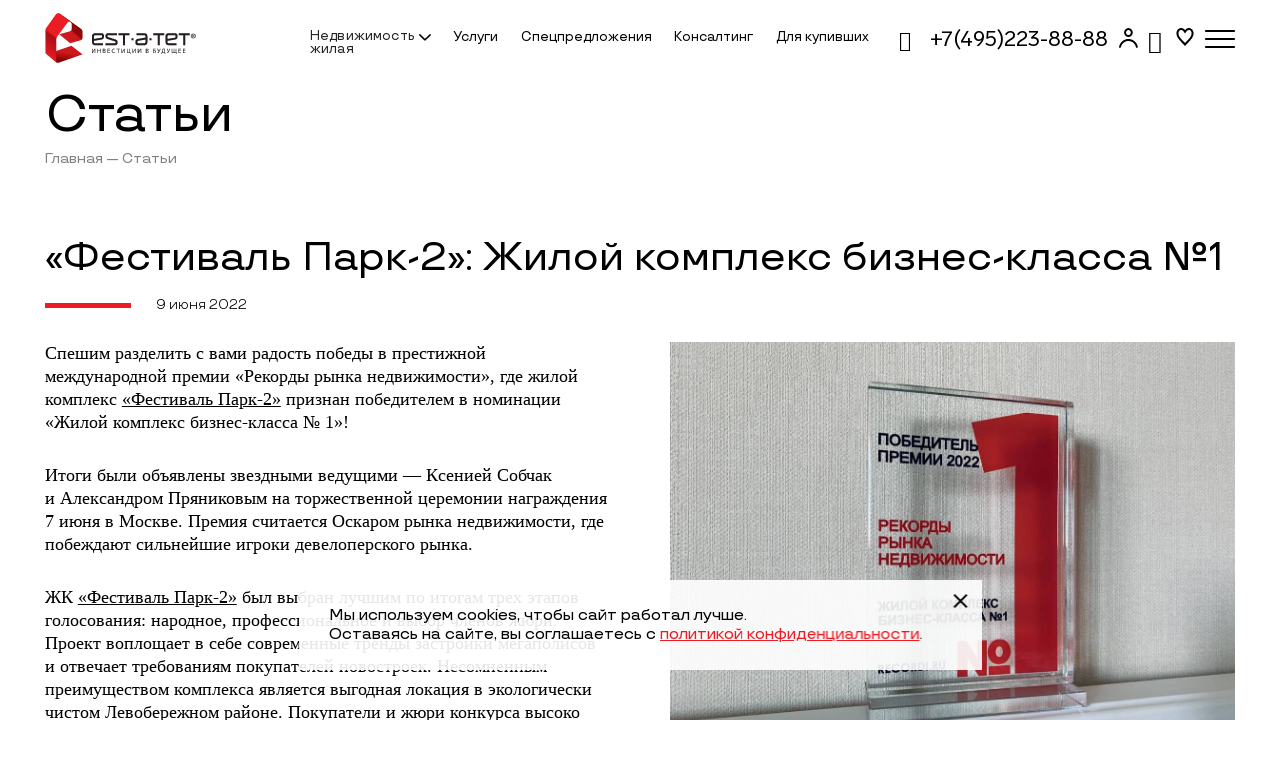

--- FILE ---
content_type: text/html; charset=utf-8
request_url: https://www.estatet.ru/articles/festival-park-2-zhiloy-kompleks-biznes-klassa-1
body_size: 35078
content:
<!DOCTYPE html><html lang="ru"><head><link rel="icon" href="/static/img/favicon.svg" type="image/svg+xml"/><script src="https://api-maps.yandex.ru/2.1/?lang=ru_RU&amp;apikey=e47804ab-4d3d-48a5-880e-cec4c9958036"></script><script type="text/javascript" async="" src="https://app.comagic.ru/static/cs.min.js?k=hcLhmXHmMyUu1pa_lkW0UyWX4HcivSr1"></script><script>
              !function(){var t=document.createElement("script");t.type="text/javascript",t.async=!0,t.src="https://vk.com/js/api/openapi.js?169",t.onload=function(){VK.Retargeting.Init("VK-RTRG-1008456-gt00k"),VK.Retargeting.Hit()},document.head.appendChild(t)}();
            </script><script src="//code-ya.jivosite.com/widget/kYXeoxa6R4" async=""></script><script>
						(function(m,e,t,r,i,k,a){m[i]=m[i]||function(){(m[i].a=m[i].a||[]).push(arguments)};
						m[i].l=1*new Date();k=e.createElement(t),a=e.getElementsByTagName(t)[0],k.async=1,k.src=r,a.parentNode.insertBefore(k,a)})
						(window, document, "script", "https://mc.yandex.ru/metrika/tag.js", "ym");

function json(url) {
  return fetch(url).then(res => res.json());
}

json("https://www.estatet.ru/ajax/id_address.php").then(data => {
  						ym(4831804, "init", {
  						params: {ip: data.ip},
							clickmap:true,
							trackLinks:true,
							accurateTrackBounce:true,
							webvisor:true
						});
});


          </script><script>
						var _tmr = window._tmr || (window._tmr = []);

_tmr.push({id: "3492591", type: "pageView", start: (new Date()).getTime()});

(function (d, w, id) {

  if (d.getElementById(id)) return;

  var ts = d.createElement("script"); ts.type = "text/javascript"; ts.async = true; ts.id = id;

  ts.src = "https://top-fwz1.mail.ru/js/code.js";

  var f = function () {var s = d.getElementsByTagName("script")[0]; s.parentNode.insertBefore(ts, s);};

  if (w.opera == "[object Opera]") { d.addEventListener("DOMContentLoaded", f, false); } else { f(); }

})(document, window, "tmr-code");
						</script><meta charSet="utf-8"/><meta name="viewport" content="width=device-width, initial-scale=1, maximum-scale=1, user-scalable=no"/><title>«Фестиваль Парк-2»: Жилой комплекс бизнес-класса №1 | Блог Est-a-Tet</title><meta name="description" content="«Фестиваль Парк-2»: Жилой комплекс бизнес-класса №1. В журнале Est-a-Tet мы пишем о недвижимости, жилых комплексах, событиях в городе, интересных местах и не только. "/><meta property="og:title" content="«Фестиваль Парк-2»: Жилой комплекс бизнес-класса №1 | Блог Est-a-Tet"/><meta property="og:description" content="«Фестиваль Парк-2»: Жилой комплекс бизнес-класса №1. В журнале Est-a-Tet мы пишем о недвижимости, жилых комплексах, событиях в городе, интересных местах и не только. "/><meta name="next-head-count" content="6"/><link rel="preload" href="/_next/static/css/b4708d7c4490e8150030.css" as="style"/><link rel="stylesheet" href="/_next/static/css/b4708d7c4490e8150030.css" data-n-g=""/><noscript data-n-css=""></noscript><script defer="" nomodule="" src="/_next/static/chunks/polyfills-a40ef1678bae11e696dba45124eadd70.js"></script><script src="/_next/static/chunks/webpack-cdb82b2b55aff67dec73.js" defer=""></script><script src="/_next/static/chunks/framework-d88aebda19b9dd2c2ca5.js" defer=""></script><script src="/_next/static/chunks/main-75bc808d2cd5c67cdfca.js" defer=""></script><script src="/_next/static/chunks/pages/_app-79bc69666fe8208da74e.js" defer=""></script><script src="/_next/static/chunks/2221-baf6824ebd6ed7a2c722.js" defer=""></script><script src="/_next/static/chunks/8729-dd7aff5b7756f4ec9679.js" defer=""></script><script src="/_next/static/chunks/pages/articles/%5Bid%5D-9e74cb212d6e0a6e1433.js" defer=""></script><script src="/_next/static/xq5c_wMnKqZduil-BoeTy/_buildManifest.js" defer=""></script><script src="/_next/static/xq5c_wMnKqZduil-BoeTy/_ssgManifest.js" defer=""></script></head><body><noscript><img src="https://vk.com/rtrg?p=VK-RTRG-1008456-gt00k" style="position:fixed;left:-999px" alt=""/></noscript><noscript><div><img src="https://mc.yandex.ru/watch/4831804" style="position:absolute;left:-9999px" alt=""/></div></noscript><noscript><div><img src="https://top-fwz1.mail.ru/counter?id=3492591;js=na" style="position:absolute;left:-9999px" alt="Top.Mail.Ru"/></div></noscript><div id="__next"><div class="page"><div class="g-menu"><div class="g-menu__close"><svg width="65pt" height="65pt" viewBox="0 0 65 65" version="1.1" xmlns="http://www.w3.org/2000/svg"><g><path fill="#000000" opacity="1.00" d=" M 0.33 4.03 C -0.46 1.08 3.55 -1.05 5.47 1.34 C 14.54 10.27 23.47 19.35 32.51 28.31 C 41.29 19.53 50.07 10.75 58.85 1.96 C 59.98 0.51 62.40 -0.50 63.82 1.16 C 65.44 2.60 64.60 4.88 63.12 6.04 C 54.34 14.88 45.48 23.66 36.69 32.50 C 45.33 41.14 53.96 49.81 62.63 58.42 C 63.40 59.51 65.08 60.44 64.64 61.99 C 64.72 64.61 60.98 65.64 59.49 63.61 C 50.43 54.70 41.52 45.64 32.50 36.69 C 23.86 45.32 15.20 53.95 6.59 62.62 C 5.55 63.40 4.64 64.93 3.14 64.65 C 0.52 64.90 -0.75 60.98 1.39 59.52 C 10.26 50.42 19.36 41.53 28.31 32.50 C 20.69 24.86 13.04 17.24 5.42 9.59 C 3.64 7.82 1.68 6.17 0.33 4.03 Z"></path></g></svg></div><div class="g-menu__items"></div><div class="g-menu__lnk"><div><span class="g-menu__lnk-icon"><svg width="52pt" height="78pt" viewBox="0 0 52 78" version="1.1" xmlns="http://www.w3.org/2000/svg"><g><path fill="#c3c3c3" opacity="1.00" d=" M 0.82 9.89 C 0.49 4.88 4.90 0.29 9.94 0.52 C 20.66 0.47 31.38 0.50 42.10 0.51 C 46.22 0.27 50.12 3.06 51.34 6.98 C 51.50 11.59 51.83 20.81 52.00 25.42 L 52.00 48.18 C 51.85 53.83 51.56 65.11 51.41 70.75 C 50.24 74.79 46.26 77.66 42.06 77.42 C 31.36 77.44 20.66 77.48 9.96 77.41 C 4.96 77.64 0.52 73.11 0.82 68.12 C 0.80 48.71 0.81 29.30 0.82 9.89 M 6.89 9.92 C 6.85 24.38 6.89 38.84 6.88 53.31 C 19.77 53.31 32.67 53.31 45.56 53.31 C 45.55 38.90 45.59 24.48 45.54 10.07 C 45.78 8.10 44.10 6.28 42.08 6.58 C 31.38 6.56 20.67 6.53 9.97 6.59 C 8.15 6.42 6.68 8.16 6.89 9.92 M 6.88 59.44 C 7.03 62.87 6.50 66.37 7.18 69.75 C 8.56 72.17 11.73 71.16 13.99 71.39 C 23.96 71.12 34.03 71.85 43.95 71.03 C 47.12 68.23 44.94 63.18 45.56 59.44 C 32.67 59.44 19.78 59.44 6.88 59.44 Z"></path><path fill="#c3c3c3" opacity="1.00" d=" M 24.23 63.18 C 25.92 61.67 28.92 62.76 29.21 65.02 C 29.70 67.27 27.15 69.33 25.06 68.37 C 22.94 67.64 22.52 64.55 24.23 63.18 Z"></path></g></svg></span></div><div>Заказать звонок</div></div><a class="g-menu__lnk" href="/fav"><div><span class="g-menu__lnk-icon"><svg width="86pt" height="90pt" viewBox="0 0 86 90" version="1.1" xmlns="http://www.w3.org/2000/svg"><g><path fill="#c4c4c4" d=" M 21.63 0.00 L 24.73 0.00 C 32.03 0.40 38.57 4.52 43.07 10.12 C 47.54 4.56 54.00 0.46 61.25 0.00 L 64.27 0.00 C 76.60 1.05 85.29 12.74 86.00 24.53 L 86.00 27.79 C 85.79 36.11 82.39 43.98 77.80 50.80 C 70.66 61.42 61.48 70.44 52.60 79.57 C 49.45 82.89 45.92 85.98 43.63 90.00 L 42.46 90.00 C 39.36 84.78 34.59 80.86 30.49 76.47 C 21.00 66.54 10.98 56.69 4.59 44.38 C -0.57 34.48 -1.74 21.88 3.99 11.96 C 7.57 5.47 14.25 0.89 21.63 0.00 M 10.65 22.14 C 8.38 32.63 14.16 42.56 20.44 50.48 C 27.39 59.18 35.28 67.06 43.07 75.00 C 51.46 66.40 60.11 57.97 67.34 48.34 C 72.11 41.86 76.33 34.27 75.97 25.98 C 75.83 19.74 72.61 12.97 66.47 10.71 C 61.11 8.68 55.05 11.26 51.65 15.58 C 48.69 19.31 45.96 23.23 43.07 27.02 C 37.86 21.04 34.47 12.04 25.92 10.21 C 18.44 8.62 11.86 15.15 10.65 22.14 Z"></path></g></svg></span></div><div>Избранное</div></a><a class="g-menu__lnk g-menu__lnk-lk" href="/online-registration"><div><span class="g-menu__lnk-icon"><svg width="96pt" height="100pt" viewBox="0 0 96 100" version="1.1" xmlns="http://www.w3.org/2000/svg"><g><path fill="#ed1c24" opacity="1.00" d=" M 45.81 0.00 L 49.15 0.00 C 59.58 0.74 68.48 9.69 69.35 20.07 C 70.75 30.85 63.24 41.99 52.57 44.39 C 43.76 46.65 33.97 42.46 29.25 34.76 C 24.38 27.28 24.55 16.94 29.65 9.62 C 33.26 4.20 39.36 0.69 45.81 0.00 M 43.49 10.73 C 37.49 12.88 34.00 19.95 35.92 26.02 C 37.52 32.31 44.70 36.55 50.95 34.48 C 57.47 32.74 61.32 25.09 59.20 18.75 C 57.42 12.32 49.78 8.18 43.49 10.73 Z"></path><path fill="#ed1c24" opacity="1.00" d=" M 31.10 57.92 C 45.38 52.63 62.14 54.66 74.65 63.37 C 85.04 70.45 92.51 81.68 95.02 94.00 C 95.77 96.67 93.79 99.07 91.42 100.00 L 89.55 100.00 C 87.36 99.39 85.78 97.68 85.42 95.43 C 82.86 84.75 75.89 75.12 66.22 69.82 C 54.90 63.41 40.25 63.40 28.94 69.83 C 19.42 75.05 12.47 84.48 9.90 94.99 C 9.52 97.30 8.10 99.26 5.82 100.00 L 4.03 100.00 C 2.07 99.40 0.67 97.91 0.00 96.00 L 0.00 94.49 C 3.24 78.08 15.26 63.56 31.10 57.92 Z"></path></g></svg></span></div><div>Личный кабинет</div></a></div><div class="header header--inner"><a class="scrolled-logo active" href="/"></a><div class="header-menu__links animate" data-delay=".2s" data-open="false"><div class="header-menu-select"><div class="MuiInputBase-root MuiInput-root MuiInput-underline"><div class="MuiSelect-root MuiSelect-select MuiSelect-selectMenu MuiInputBase-input MuiInput-input" tabindex="0" role="button" aria-haspopup="listbox"><div>Недвижимость жилая</div></div><input value="catalog_new" aria-hidden="true" tabindex="-1" class="MuiSelect-nativeInput"/><svg width="76pt" height="44pt" viewBox="0 0 76 44" version="1.1" xmlns="http://www.w3.org/2000/svg"><g><path fill="#000000" d=" M 0.24 4.94 C 0.43 1.09 5.68 -1.06 8.44 1.69 C 18.17 11.02 27.84 20.41 37.46 29.84 C 38.54 29.68 39.12 28.48 39.96 27.87 C 48.92 19.17 57.87 10.44 66.87 1.78 C 68.93 -0.31 72.75 0.17 74.34 2.60 C 75.87 4.65 75.35 7.74 73.41 9.34 C 61.96 20.46 50.48 31.56 39.05 42.69 C 38.70 43.02 38.01 43.67 37.66 44.00 L 37.31 44.00 C 37.34 43.85 37.39 43.54 37.41 43.39 C 26.15 33.10 15.44 22.16 4.38 11.62 C 2.55 9.75 -0.18 7.95 0.24 4.94 Z"></path></g></svg></div></div><a class="" href="/services">Услуги</a><a class="" href="/actions">Спецпредложения</a><a class="" href="/consulting">Консалтинг</a><a class="" href="/for-those-who-bought">Для купивших</a></div><div class="header__right frame animate fadeInLeft" data-delay=".2s"><div class="search-icon"><div class="search-icon-in ico-18 scale-on-hover"></div><div class="header__search"><input type="text" value="" placeholder="Введите слово для поиска"/></div></div><div class="phone"><a href="tel:+7(495)223-88-88">+7(495)223-88-88</a></div><div class="flex"><a class="lk-header" href="/online-registration"><svg width="96pt" height="100pt" viewBox="0 0 96 100" version="1.1" xmlns="http://www.w3.org/2000/svg"><g><path fill="#ed1c24" opacity="1.00" d=" M 45.81 0.00 L 49.15 0.00 C 59.58 0.74 68.48 9.69 69.35 20.07 C 70.75 30.85 63.24 41.99 52.57 44.39 C 43.76 46.65 33.97 42.46 29.25 34.76 C 24.38 27.28 24.55 16.94 29.65 9.62 C 33.26 4.20 39.36 0.69 45.81 0.00 M 43.49 10.73 C 37.49 12.88 34.00 19.95 35.92 26.02 C 37.52 32.31 44.70 36.55 50.95 34.48 C 57.47 32.74 61.32 25.09 59.20 18.75 C 57.42 12.32 49.78 8.18 43.49 10.73 Z"></path><path fill="#ed1c24" opacity="1.00" d=" M 31.10 57.92 C 45.38 52.63 62.14 54.66 74.65 63.37 C 85.04 70.45 92.51 81.68 95.02 94.00 C 95.77 96.67 93.79 99.07 91.42 100.00 L 89.55 100.00 C 87.36 99.39 85.78 97.68 85.42 95.43 C 82.86 84.75 75.89 75.12 66.22 69.82 C 54.90 63.41 40.25 63.40 28.94 69.83 C 19.42 75.05 12.47 84.48 9.90 94.99 C 9.52 97.30 8.10 99.26 5.82 100.00 L 4.03 100.00 C 2.07 99.40 0.67 97.91 0.00 96.00 L 0.00 94.49 C 3.24 78.08 15.26 63.56 31.10 57.92 Z"></path></g></svg></a><div class="file-icon ico-17"></div><a class="fav-icon scale-on-hover fav-icon-empty" href="/fav"><svg width="86pt" height="90pt" viewBox="0 0 86 90" version="1.1" xmlns="http://www.w3.org/2000/svg"><g><path fill="#c4c4c4" d=" M 21.63 0.00 L 24.73 0.00 C 32.03 0.40 38.57 4.52 43.07 10.12 C 47.54 4.56 54.00 0.46 61.25 0.00 L 64.27 0.00 C 76.60 1.05 85.29 12.74 86.00 24.53 L 86.00 27.79 C 85.79 36.11 82.39 43.98 77.80 50.80 C 70.66 61.42 61.48 70.44 52.60 79.57 C 49.45 82.89 45.92 85.98 43.63 90.00 L 42.46 90.00 C 39.36 84.78 34.59 80.86 30.49 76.47 C 21.00 66.54 10.98 56.69 4.59 44.38 C -0.57 34.48 -1.74 21.88 3.99 11.96 C 7.57 5.47 14.25 0.89 21.63 0.00 M 10.65 22.14 C 8.38 32.63 14.16 42.56 20.44 50.48 C 27.39 59.18 35.28 67.06 43.07 75.00 C 51.46 66.40 60.11 57.97 67.34 48.34 C 72.11 41.86 76.33 34.27 75.97 25.98 C 75.83 19.74 72.61 12.97 66.47 10.71 C 61.11 8.68 55.05 11.26 51.65 15.58 C 48.69 19.31 45.96 23.23 43.07 27.02 C 37.86 21.04 34.47 12.04 25.92 10.21 C 18.44 8.62 11.86 15.15 10.65 22.14 Z"></path></g></svg></a></div><div class="menu-icon"><svg width="30px" height="18px" viewBox="0 0 30 18" version="1.1" xmlns="http://www.w3.org/2000/svg"><g id="Page-1" stroke="none" stroke-width="1" fill="none" fill-rule="evenodd"><g id="3" fill="#000000"><path d="M29,10 L1,10 C0.448,10 0,9.552 0,8.999 C0,8.447 0.448,7.999 1,7.999 L29,7.999 C29.552,7.999 30,8.447 30,8.999 C30,9.552 29.552,10 29,10 Z M29,2 L1,2 C0.448,2 0,1.552 0,1 C0,0.448 0.448,0 1,0 L29,0 C29.552,0 30,0.448 30,1 C30,1.552 29.552,2 29,2 Z M1,15.999 L29,15.999 C29.552,15.999 30,16.447 30,16.999 C30,17.552 29.552,17.999 29,17.999 L1,17.999 C0.448,17.999 0,17.552 0,16.999 C0,16.447 0.448,15.999 1,15.999 Z" id="Shape"></path></g></g></svg></div></div></div><div class="logo logo_nohome"><a class=" active" href="/"></a></div><div class="detail"><div class="frame detail-properties animate fadeInUp" data-contents="false"><div class="page-title"><div>Статьи</div><div class="path"><a class="no-border-link active" href="/"><span>Главная</span></a> — <a class="no-border-link" href="/journal"><span>Статьи</span></a></div><script type="application/ld+json">{"@context":"https://schema.org/","@type":"BreadcrumbList","itemListElement":[{"@type":"ListItem","position":1,"name":"Главная","item":"https://www.estatet.ru/"},{"@type":"ListItem","position":2,"name":"Статьи","item":"https://www.estatet.ru/journal"}]}</script></div><div class="detail__title detail__titles"><h1>«Фестиваль Парк-2»: Жилой комплекс бизнес-класса №1</h1></div><div class="detail__date"><div><span></span></div><div>9 июня 2022</div></div></div><div class="frame2  animate fadeInUp"><div class="frame-detail frame"><div class="detail__box-title"><div><div class="detail__dsc detail__texts"><p>
	Спешим разделить с&nbsp;вами радость победы в&nbsp;престижной международной премии «Рекорды рынка недвижимости», где жилой комплекс <a target="_blank" href="/catalog_new/festival_park_2_zhk">«Фестиваль Парк-2»</a> признан победителем в&nbsp;номинации «Жилой комплекс бизнес-класса №&nbsp;1»!
</p>
<p>
	Итоги были объявлены звездными ведущими&nbsp;— Ксенией Собчак и&nbsp;Александром Пряниковым на&nbsp;торжественной церемонии награждения 7&nbsp;июня в&nbsp;Москве. Премия считается Оскаром рынка недвижимости, где побеждают сильнейшие игроки девелоперского рынка.
</p>
<p>
	ЖК&nbsp;<a target="_blank" href="/catalog_new/festival_park_2_zhk">«Фестиваль Парк-2»</a> был выбран лучшим по&nbsp;итогам трех этапов голосования: народное, профессиональное и&nbsp;выбор членов жюри. Проект воплощает в&nbsp;себе современные тренды застройки мегаполисов и&nbsp;отвечает требованиям покупателей новостроек. Несомненным преимуществом комплекса является выгодная локация в&nbsp;экологически чистом Левобережном районе. Покупатели и&nbsp;жюри конкурса высоко оценили достоинства зеленой зоны, Фестивальных прудов и&nbsp;водохранилища, расположенных в&nbsp;пешей доступности от&nbsp;комплекса.
</p>
<p>
	Яркой особенностью проекта являются эксклюзивные видовые квартиры, расположенные на&nbsp;верхних этажах высотных домов, из&nbsp;окон которых можно наслаждаться панорамными видами на&nbsp;бескрайние парки, водохранилище и&nbsp;достопримечательности столицы.
</p>
</div><a class="btn btn--border no-border-link" href="/catalog_new/festival_park_2_zhk"><span>Подробнее о ЖК</span></a></div><div><div class="slick-slider detail__slider slick-initialized"><div class="slick-list"><div class="slick-track" style="width:100%;left:0%"><div data-index="0" class="slick-slide slick-active slick-current" tabindex="-1" aria-hidden="false" style="outline:none;width:100%"><div><div tabindex="-1" style="width:100%;display:inline-block"><div class="detail__slider-item"><div class="detail__slider-item-bg" style="background-image:url(&#x27;https://www.estatet.ru/upload/iblock/36d/tcfa1lj0z0mvx74qonwsuzhq3e9e6l8m.jpg&#x27;)"></div><div class="detail__slider-item-name"></div></div></div></div></div></div></div></div></div></div></div></div><div class="frame animate fadeInUp"><div class="detail__texts-description"><div class="detail__texts"><p>
	Проект состоит из&nbsp;5&nbsp;видовых корпусов переменной этажности. Есть как высотные корпуса, так и&nbsp;3&nbsp;клубных малоэтажных дома. Изысканные входные группы выполнены по&nbsp;авторскому дизайн-проекту. Благоустройство продумано до&nbsp;мелочей: ландшафтное озеленение, «двор без машин», площадки для воркаута, детские площадки для разных возрастов.
</p>
<p>
	Идеальное местоположение позволит будущим жителям комплекса за&nbsp;2&nbsp;минуты пешком дойти до&nbsp;ст.&nbsp;м. «Речной Вокзал». А&nbsp;на&nbsp;вечернюю прогулку можно отправиться в&nbsp;обновленный Парк Северного речного вокзала, расположенный в&nbsp;5&nbsp;минутах ходьбы.
</p>
<p>
	Менеджеры отдела продаж помогут подобрать лучшую квартиру в&nbsp;ЖК. Звоните или приезжайте в&nbsp;офис продаж!
</p></div></div></div><div class="frame detail-footer footer-article"><div class="article-detail__footer"><a class="btn btn--border no-border-link btn-left" href="/articles/moskva-v-reytinge-razvitiya-gosudarstvenno-chastnogo-partnerstva"><svg width="21" height="9" viewBox="0 0 21 9" fill="none" xmlns="http://www.w3.org/2000/svg"><path d="M0.646446 4.14644C0.451185 4.34171 0.451185 4.65829 0.646446 4.85355L3.82843 8.03553C4.02369 8.23079 4.34027 8.23079 4.53553 8.03553C4.7308 7.84027 4.7308 7.52369 4.53553 7.32843L1.70711 4.5L4.53553 1.67157C4.7308 1.47631 4.7308 1.15973 4.53553 0.964465C4.34027 0.769202 4.02369 0.769202 3.82843 0.964465L0.646446 4.14644ZM21 4L1 4L1 5L21 5L21 4Z" fill="black"></path></svg><span>Предыдущая статья</span></a><div class="artilce-detail__footer__inner"><div class="news-feed__filter"><a class="news-feed__filter__item" href="/journal?filter=news"><span>Новости</span></a><a class="news-feed__filter__item" href="/journal?filter=sales_start"><span>Старт продаж</span></a><a class="news-feed__filter__item" href="/journal?filter=city"><span>Город</span></a><a class="news-feed__filter__item" href="/journal?filter=style"><span>Стиль</span></a><a class="news-feed__filter__item" href="/journal?filter=benefit"><span>Полезно</span></a><a class="news-feed__filter__item" href="/journal?filter=ipoteka"><span>Ипотека</span></a><a class="news-feed__filter__item" href="/journal?filter=analytics"><span>Аналитика</span></a><a class="news-feed__filter__item" href="/journal?filter=investments"><span>Инвестиции</span></a></div><div class="detail-like-share"><span class="like-icon news-feed__item__like ico-26 ">8</span><div class="sharing-icons"><svg width="90pt" height="100pt" viewBox="0 0 90 100" version="1.1" xmlns="http://www.w3.org/2000/svg"><g><path fill="#c4c4c4" opacity="1.00" d=" M 59.46 5.44 C 64.77 -0.07 73.81 -1.40 80.40 2.53 C 87.41 6.42 91.07 15.12 89.36 22.89 C 87.92 30.65 81.05 37.19 73.07 37.64 C 67.91 38.11 62.89 35.86 59.20 32.35 C 51.25 37.31 43.33 42.30 35.41 47.28 C 36.09 50.33 36.21 53.46 35.82 56.56 C 43.31 60.60 50.83 64.59 58.34 68.60 C 62.73 63.66 69.77 61.03 76.25 62.89 C 84.53 64.97 90.29 73.48 89.74 81.90 C 89.52 89.84 83.77 97.41 75.96 99.24 C 68.94 101.10 61.12 97.84 57.19 91.80 C 54.20 87.53 53.44 82.10 54.24 77.03 C 46.77 73.01 39.29 69.03 31.81 65.04 C 29.14 67.94 25.79 70.32 21.87 71.11 C 15.64 72.56 8.80 70.13 4.75 65.21 C -0.65 58.99 -1.25 49.21 3.30 42.35 C 6.81 36.76 13.58 33.34 20.17 34.21 C 24.15 34.59 27.72 36.65 30.67 39.24 C 38.61 34.24 46.58 29.27 54.52 24.25 C 52.95 17.66 54.52 10.24 59.46 5.44 M 68.39 10.40 C 64.08 12.23 61.89 17.57 63.42 21.96 C 64.74 26.58 70.20 29.58 74.76 27.76 C 79.47 26.13 81.92 20.37 80.18 15.77 C 78.72 11.05 72.93 8.21 68.39 10.40 M 14.39 44.38 C 7.78 47.34 7.62 57.89 14.11 61.09 C 19.40 64.22 26.60 59.95 26.98 53.97 C 28.21 47.31 20.56 41.00 14.39 44.38 M 68.41 72.44 C 61.54 75.17 61.15 86.01 67.75 89.29 C 73.15 92.52 80.45 88.02 80.68 81.93 C 81.66 75.51 74.48 69.48 68.41 72.44 Z"></path></g></svg><div class="sharing-icons__in"><div data-id="1"><svg width="272pt" height="157pt" viewBox="0 0 272 157" version="1.1" xmlns="http://www.w3.org/2000/svg"><g><path fill="#000000" opacity="1.00" d=" M 102.41 3.65 C 116.19 -0.54 131.03 -0.84 145.11 2.02 C 149.28 2.94 153.74 3.99 156.93 7.04 C 159.29 9.38 160.01 12.79 160.05 16.00 C 160.17 31.34 158.49 46.65 158.67 61.99 C 158.95 67.06 159.23 73.07 163.40 76.63 C 165.83 78.79 169.08 76.82 171.16 75.15 C 176.46 70.70 180.45 64.96 184.31 59.28 C 192.29 47.09 199.06 34.12 204.72 20.70 C 206.23 17.30 207.16 13.48 209.74 10.68 C 212.16 8.24 215.85 8.23 219.05 8.24 C 233.73 8.34 248.42 8.18 263.10 8.32 C 266.58 8.25 270.86 9.99 271.19 13.95 C 271.66 19.73 268.71 25.05 266.17 30.04 C 256.42 47.43 243.28 62.56 231.80 78.77 C 229.43 82.43 226.65 86.47 227.22 91.04 C 228.11 95.63 231.73 98.96 234.83 102.19 C 246.39 113.30 258.52 124.15 267.36 137.66 C 269.89 141.90 272.92 146.92 271.34 152.02 C 269.47 156.14 264.37 156.56 260.44 157.00 L 221.66 157.00 C 215.39 156.67 208.97 155.11 203.99 151.10 C 197.12 145.64 192.06 138.34 186.04 132.01 C 181.97 127.76 177.83 122.83 171.87 121.35 C 168.16 120.37 164.52 122.77 162.84 125.98 C 158.89 133.00 159.37 141.29 158.87 149.05 C 158.59 153.42 154.76 156.65 150.53 157.00 L 131.83 157.00 C 116.42 156.23 100.86 152.59 87.77 144.15 C 72.15 134.51 60.36 120.05 49.71 105.36 C 31.55 79.69 16.72 51.79 3.79 23.16 C 2.41 19.70 0.11 16.00 1.29 12.15 C 2.68 8.84 6.76 8.28 9.93 8.27 C 22.60 8.29 35.29 8.20 47.97 8.31 C 52.04 8.26 56.08 10.50 57.56 14.41 C 64.26 29.90 71.47 45.23 80.50 59.51 C 84.00 64.86 87.67 70.25 92.52 74.48 C 94.72 76.32 97.86 78.31 100.75 76.82 C 103.63 75.07 104.58 71.54 105.40 68.50 C 107.93 57.27 108.82 45.59 107.40 34.14 C 106.43 27.71 104.76 20.82 99.88 16.18 C 97.20 13.43 93.08 13.31 90.04 11.14 C 92.80 6.87 97.83 5.20 102.41 3.65 Z"></path></g></svg></div><div data-id="3"><svg width="255pt" height="214pt" viewBox="0 0 255 214" version="1.1" xmlns="http://www.w3.org/2000/svg"><g><path fill="#000000" opacity="1.00" d=" M 243.38 1.45 C 248.15 -0.61 253.79 2.59 255.00 7.52 L 255.00 10.40 C 241.39 74.81 228.40 139.36 214.78 203.77 C 213.26 212.07 202.45 216.22 195.68 211.28 C 175.60 197.03 155.76 182.44 135.86 167.95 C 124.86 178.25 113.96 188.67 102.95 198.96 C 99.72 202.12 94.12 202.29 90.74 199.28 C 88.09 197.10 87.48 193.55 86.37 190.48 C 78.99 168.58 71.75 146.62 64.36 124.72 C 45.03 118.63 25.67 112.64 6.29 106.75 C 3.14 105.91 1.01 103.19 0.00 100.22 L 0.00 96.77 C 0.81 93.43 3.33 90.67 6.65 89.74 C 85.61 60.45 164.43 30.78 243.38 1.45 M 204.38 38.41 C 162.38 65.22 120.39 92.03 78.41 118.86 C 84.33 138.32 90.13 157.81 96.16 177.23 C 97.60 164.92 98.72 152.58 100.18 140.28 C 136.00 108.09 171.70 75.77 207.49 43.55 C 208.50 42.67 209.69 41.52 209.27 40.02 C 208.82 37.88 206.00 36.91 204.38 38.41 Z"></path></g></svg></div><div data-id="5"><svg width="131pt" height="214pt" viewBox="0 0 131 214" version="1.1" xmlns="http://www.w3.org/2000/svg"><g><path fill="#000000" opacity="1.00" d=" M 54.60 1.76 C 67.79 -0.81 81.96 1.53 93.45 8.58 C 105.71 15.82 114.83 28.17 118.18 42.02 C 121.37 54.79 119.69 68.75 113.25 80.27 C 105.34 94.78 90.44 105.10 74.16 107.74 C 60.80 110.05 46.63 107.18 35.27 99.77 C 22.88 91.83 13.84 78.70 11.27 64.16 C 8.87 51.11 11.64 37.22 18.80 26.05 C 26.74 13.51 40.02 4.52 54.60 1.76 M 60.47 28.66 C 54.37 29.71 48.64 32.89 44.62 37.62 C 35.99 47.29 36.30 63.39 45.45 72.61 C 55.28 83.46 74.04 83.79 84.19 73.21 C 93.70 64.15 94.40 47.90 85.89 37.94 C 79.87 30.61 69.80 26.96 60.47 28.66 Z"></path><path fill="#000000" opacity="1.00" d=" M 0.00 121.43 C 0.73 115.50 4.68 109.34 10.90 108.21 C 16.17 107.13 21.13 109.81 25.34 112.68 C 49.07 128.06 81.93 128.21 105.45 112.33 C 109.14 109.77 113.46 107.55 118.09 108.06 C 127.51 108.70 134.00 121.96 127.15 129.13 C 114.02 143.09 94.72 148.76 76.17 150.70 C 89.38 164.50 103.34 177.58 116.75 191.18 C 119.25 193.75 120.76 197.38 120.30 200.99 C 119.39 208.59 111.60 214.67 103.99 213.37 C 100.41 212.80 97.65 210.26 95.16 207.82 C 86.65 199.35 77.96 191.07 69.62 182.44 C 68.51 181.34 67.40 180.22 66.04 179.43 C 64.20 178.89 62.93 180.61 61.70 181.65 C 53.54 189.85 45.34 198.01 37.05 206.07 C 34.07 208.97 31.16 212.43 26.90 213.39 C 18.52 215.18 9.80 207.47 10.26 198.97 C 10.33 195.41 12.45 192.33 14.91 189.93 C 27.35 177.68 39.76 165.40 52.22 153.16 C 52.95 152.40 53.50 151.51 54.09 150.65 C 35.87 149.00 17.23 143.13 3.90 130.10 C 1.68 127.86 0.44 124.82 0.00 121.73 L 0.00 121.43 Z"></path></g></svg></div><div data-id="7"><svg width="366pt" height="396pt" viewBox="0 0 366 396" version="1.1" xmlns="http://www.w3.org/2000/svg"><g><path fill="#000000" opacity="1.00" d=" M 126.43 4.77 C 147.76 1.49 169.42 0.22 190.99 1.17 C 215.89 1.31 240.90 3.84 265.02 10.21 C 282.61 14.96 299.91 21.61 315.05 31.88 C 325.33 38.82 333.99 48.04 340.55 58.54 C 349.81 73.31 355.65 89.98 359.38 106.94 C 366.09 137.47 366.47 169.00 364.63 200.07 C 362.95 222.65 361.14 245.63 353.05 266.99 C 346.56 284.49 336.13 300.75 321.80 312.85 C 311.51 321.66 299.44 328.31 286.65 332.74 C 243.74 347.26 197.69 350.46 152.73 347.07 C 144.71 356.61 136.61 366.09 128.26 375.34 C 122.89 381.28 118.10 387.95 111.45 392.54 C 106.20 396.21 98.18 396.17 93.61 391.42 C 89.40 386.72 88.64 380.06 88.50 374.01 C 88.51 361.14 88.39 348.27 88.78 335.41 C 69.10 329.86 50.51 319.58 36.55 304.50 C 25.11 292.28 16.89 277.32 11.45 261.56 C 5.48 244.36 2.60 226.24 1.27 208.12 C 0.79 202.07 0.88 195.96 0.00 189.94 L 0.00 170.89 C 0.92 162.62 0.60 154.29 1.23 146.00 C 2.55 124.70 5.65 103.29 13.06 83.19 C 18.70 67.84 27.14 53.37 38.61 41.63 C 48.04 32.56 59.42 25.74 71.28 20.33 C 88.78 12.48 107.53 7.74 126.43 4.77 M 138.80 31.37 C 118.40 34.12 97.98 39.09 79.70 48.82 C 70.78 53.74 62.15 59.64 55.70 67.64 C 47.27 77.78 41.25 89.77 37.27 102.29 C 31.54 120.28 29.49 139.20 28.79 157.99 C 28.27 181.03 27.71 204.30 31.99 227.05 C 35.38 245.45 41.95 263.67 53.72 278.42 C 65.79 293.75 83.28 304.23 102.00 309.30 C 102.01 333.42 101.97 357.53 102.02 381.65 C 120.71 361.12 139.23 340.42 157.87 319.85 C 158.82 318.43 160.64 319.16 162.03 319.06 C 196.29 320.83 230.99 317.90 264.09 308.60 C 281.17 304.74 297.57 296.49 309.42 283.40 C 325.32 266.19 332.55 242.81 335.06 219.94 C 339.08 184.11 340.14 147.35 331.94 112.01 C 326.90 91.44 318.31 70.26 301.12 56.88 C 287.94 47.41 272.48 41.68 256.93 37.45 C 234.77 31.61 211.79 29.37 188.92 29.19 C 172.19 28.58 155.40 29.09 138.80 31.37 Z"></path><path fill="#000000" opacity="1.00" d=" M 110.43 83.57 C 117.02 81.43 124.01 84.69 128.33 89.71 C 136.86 99.32 144.80 109.54 151.29 120.65 C 154.17 126.19 157.67 132.77 155.08 139.06 C 151.65 145.52 144.73 148.85 139.72 153.87 C 136.14 158.06 136.55 164.07 138.10 169.02 C 142.53 185.08 153.78 198.25 166.38 208.70 C 174.46 215.38 183.66 221.03 193.90 223.63 C 198.14 224.79 202.95 223.11 205.49 219.50 C 210.07 214.32 213.33 206.70 220.85 205.34 C 228.92 203.30 235.83 208.70 242.21 212.73 C 251.54 218.52 259.88 225.67 268.25 232.72 C 270.85 234.92 273.25 237.61 274.08 241.01 C 275.46 246.15 273.55 251.48 270.81 255.82 C 266.50 262.66 261.31 269.03 255.05 274.17 C 248.77 279.24 240.18 282.53 232.19 279.85 C 200.93 267.61 171.85 249.57 147.67 226.22 C 119.11 198.47 96.15 164.49 83.25 126.67 C 81.32 120.80 79.53 114.18 82.16 108.23 C 85.53 100.67 92.49 95.68 98.87 90.80 C 102.61 88.24 106.12 85.14 110.43 83.57 Z"></path><path fill="#000000" opacity="1.00" d=" M 179.98 88.12 C 177.12 88.04 177.39 83.26 180.11 83.28 C 202.97 82.88 226.09 91.41 242.45 107.56 C 262.12 125.77 270.38 153.48 269.63 179.70 C 268.96 181.89 266.43 181.21 265.04 180.23 C 264.95 161.83 261.65 142.86 251.84 127.01 C 240.55 108.59 221.60 94.98 200.47 90.40 C 193.75 88.82 186.86 88.31 179.98 88.12 Z"></path><path fill="#000000" opacity="1.00" d=" M 188.06 111.65 C 185.08 111.81 184.94 106.69 187.85 106.79 C 200.67 107.38 213.57 111.29 223.89 119.07 C 236.16 128.29 244.10 142.77 245.94 157.94 C 246.42 162.53 247.10 167.29 245.85 171.82 C 244.53 171.67 243.04 171.91 241.96 170.98 C 241.58 164.33 241.52 157.58 239.60 151.13 C 235.65 136.04 224.58 122.91 210.17 116.82 C 203.19 113.74 195.61 112.39 188.06 111.65 Z"></path><path fill="#000000" opacity="1.00" d=" M 193.45 131.52 C 194.49 130.66 195.95 131.24 197.17 131.21 C 204.19 131.91 211.40 134.43 216.20 139.82 C 221.56 145.81 223.72 154.13 223.71 162.02 C 223.71 164.73 219.01 164.75 219.09 161.95 C 218.49 154.71 216.86 146.82 211.13 141.82 C 206.46 137.63 200.08 136.48 194.06 135.81 C 192.13 135.50 191.85 132.36 193.45 131.52 Z"></path></g></svg></div><div data-id="8"><svg width="210pt" height="150pt" viewBox="0 0 210 150" version="1.1" xmlns="http://www.w3.org/2000/svg"><g><path fill="#000000" opacity="1.00" d=" M 25.44 0.00 L 184.44 0.00 C 197.51 0.24 209.39 11.24 210.00 24.42 L 210.00 125.50 C 209.43 138.62 197.69 149.61 184.69 150.00 L 25.33 150.00 C 12.34 149.62 0.59 138.66 0.00 125.55 L 0.00 24.49 C 0.57 11.32 12.39 0.32 25.44 0.00 M 30.65 16.67 C 55.44 35.33 80.21 54.01 105.00 72.66 C 129.79 54.00 154.56 35.33 179.35 16.67 C 129.78 16.66 80.22 16.66 30.65 16.67 M 17.13 27.58 C 17.11 59.73 17.10 91.87 17.13 124.02 C 16.92 129.27 21.92 133.67 27.07 133.31 C 79.04 133.34 131.02 133.35 182.99 133.31 C 188.10 133.64 193.05 129.27 192.87 124.05 C 192.91 91.89 192.88 59.73 192.88 27.58 C 165.42 48.24 137.98 68.93 110.53 89.59 C 107.41 92.20 102.56 92.19 99.46 89.58 C 72.01 68.92 44.58 48.24 17.13 27.58 Z"></path></g></svg></div></div></div></div></div><a class="btn btn--border no-border-link btn-right" href="/articles/posledniy-kub-betona-zalit-v-fundament-zhk-seliger-siti"><span>Следующая статья </span><svg width="21" height="9" viewBox="0 0 21 9" fill="none" xmlns="http://www.w3.org/2000/svg"><path d="M20.3536 4.14644C20.5488 4.34171 20.5488 4.65829 20.3536 4.85355L17.1716 8.03553C16.9763 8.23079 16.6597 8.23079 16.4645 8.03553C16.2692 7.84027 16.2692 7.52369 16.4645 7.32843L19.2929 4.5L16.4645 1.67157C16.2692 1.47631 16.2692 1.15973 16.4645 0.964465C16.6597 0.769202 16.9763 0.769202 17.1716 0.964465L20.3536 4.14644ZM-4.37114e-08 4L20 4L20 5L4.37114e-08 5L-4.37114e-08 4Z" fill="black"></path></svg></a></div></div><div class="frame fade-in animate fadeInUp detail__more-box"><div class="detail__more-title detail__titles">Больше новостей</div><div class="promo__list"><a class="promo__item fade-in" href="/articles/itogi-stroitelstva-zhk-aktsenty-v-dekabre"><div><div class="promo__item-line"></div><div class="promo__item-title">Итоги строительства ЖК «Акценты» в декабре</div><div class="promo__item-dsc">В последний месяц 2025 года на строительной площадке Района для жизни «Акценты» завершили работы по погружению шпунтового ограждения корпусов и паркинга, а также по погружению свайных полей.</div><div class="promo__item-date">12 января 2026</div></div><div class="promo__item-image" style="background-image:url(&#x27;https://www.estatet.ru/images/articles/img_2079528_800x1000.webp&#x27;)"></div></a><a class="promo__item fade-in" href="/articles/itogi-stroitelstva-zhk-detali-za-dekabr-2025-goda"><div><div class="promo__item-line"></div><div class="promo__item-title">Итоги строительства ЖК «Детали» за декабрь 2025 года</div><div class="promo__item-dsc">Декабрь получился очень продуктивным: удалось реализовать практически все намеченные планы.

</div><div class="promo__item-date">12 января 2026</div></div><div class="promo__item-image" style="background-image:url(&#x27;https://www.estatet.ru/images/articles/img_2079501_800x1000.webp&#x27;)"></div></a><a class="promo__item fade-in" href="/articles/zhk-ideal-povyshenie-tsen-20-yanvarya"><div><div class="promo__item-line"></div><div class="promo__item-title">ЖК «Идеал»: Повышение цен 20 января!</div><div class="promo__item-dsc">Уважаемые покупатели. Информируем вас о том, что 20 января на проекте произойдет плановое повышение цен. Не упустите возможность зафиксировать стоимость и приобрести квартиру в ЖК «Идеал» на более выгодных условиях!</div><div class="promo__item-date">30 декабря 2025</div></div><div class="promo__item-image" style="background-image:url(&#x27;https://www.estatet.ru/images/articles/img_2079374_800x1000.webp&#x27;)"></div></a></div></div><div class="animate article__more-apart"><div class="frame"><div class="apartment-search__view"><div class="apartment-search__view-title"><div class="apartment-search__view-title-line"></div><div>Жилые комплексы</div></div></div><div class="slick-slider apartment-search__slider articles-detail__slider slick-initialized"><div class="slick-list"><div class="slick-track" style="width:25%;left:0%"><div data-index="0" class="slick-slide slick-active slick-current" tabindex="-1" aria-hidden="false" style="outline:none;width:100%"><div><div class="apartment-search__view-slide" tabindex="-1" style="width:100%;display:inline-block"><div class="apartment-search__item"><script type="application/ld+json">{"@context":"https://schema.org/","@type":"Product","image":["/images/r270257545/img_518433_650x400c.webp","/images/r270257545/img_518434_650x400c.webp","/images/r270257545/img_518435_650x400c.webp","/images/r270257545/img_518436_650x400c.webp","/images/r270257545/img_562188_650x400c.webp","/images/r270257545/img_562189_650x400c.webp","/images/r270257545/img_562190_650x400c.webp","/images/r270257545/img_562191_650x400c.webp","/images/r270257545/img_562192_650x400c.webp"],"url":"https://www.estatet.rucatalog_new/festival_park_2_zhk","name":"«Фестиваль Парк 2» ЖК","aggregateRating":{"@type":"AggregateRating","ratingValue":4.18,"reviewCount":141}}</script><div class="apartment-search__item-image"><div class="apartment-search__item-slider cover"><div class="apartment-search__item-label">Скидка до 25%</div><div class="slick-slider slick-initialized" dir="ltr"><div class="slick-arrow slick-prev" style="display:block"><svg width="23pt" height="61pt" viewBox="0 0 23 61" version="1.1" xmlns="http://www.w3.org/2000/svg"><g><path fill="#ffffff" d=" M 20.36 0.00 L 20.89 0.00 C 21.19 0.33 21.78 1.00 22.08 1.33 C 15.51 11.01 9.06 20.77 2.53 30.48 C 8.97 40.24 15.56 49.90 22.01 59.65 L 20.94 60.99 L 21.93 61.00 L 20.39 61.00 C 13.51 50.93 6.76 40.76 0.00 30.60 L 0.00 30.33 C 6.81 20.23 13.52 10.07 20.36 0.00 Z"></path></g></svg></div><div class="slick-list"><div class="slick-track" style="width:1900%;left:-100%"><div data-index="-1" tabindex="-1" class="slick-slide slick-cloned" aria-hidden="true" style="width:5.2631578947368425%"><div><div tabindex="-1" style="width:100%;display:inline-block"><a href="/catalog_new/festival_park_2_zhk" target="_blank"><div class="apartment-search__item-slide" style="background-image:url(&#x27;https://www.estatet.ru/images/r270257545/img_562192_650x400c.webp&#x27;)"></div></a></div></div></div><div data-index="0" class="slick-slide slick-active slick-current" tabindex="-1" aria-hidden="false" style="outline:none;width:5.2631578947368425%"><div><div tabindex="-1" style="width:100%;display:inline-block"><a href="/catalog_new/festival_park_2_zhk" target="_blank"><div class="apartment-search__item-slide" style="background-image:url(&#x27;https://www.estatet.ru/images/r270257545/img_518433_650x400c.webp&#x27;)"></div></a></div></div></div><div data-index="1" class="slick-slide" tabindex="-1" aria-hidden="true" style="outline:none;width:5.2631578947368425%"><div><div tabindex="-1" style="width:100%;display:inline-block"><a href="/catalog_new/festival_park_2_zhk" target="_blank"><div class="apartment-search__item-slide" style="background-image:url(&#x27;https://www.estatet.ru/images/r270257545/img_518434_650x400c.webp&#x27;)"></div></a></div></div></div><div data-index="2" class="slick-slide" tabindex="-1" aria-hidden="true" style="outline:none;width:5.2631578947368425%"><div><div tabindex="-1" style="width:100%;display:inline-block"><a href="/catalog_new/festival_park_2_zhk" target="_blank"><div class="apartment-search__item-slide" style="background-image:url(&#x27;https://www.estatet.ru/images/r270257545/img_518435_650x400c.webp&#x27;)"></div></a></div></div></div><div data-index="3" class="slick-slide" tabindex="-1" aria-hidden="true" style="outline:none;width:5.2631578947368425%"><div><div tabindex="-1" style="width:100%;display:inline-block"><a href="/catalog_new/festival_park_2_zhk" target="_blank"><div class="apartment-search__item-slide" style="background-image:url(&#x27;https://www.estatet.ru/images/r270257545/img_518436_650x400c.webp&#x27;)"></div></a></div></div></div><div data-index="4" class="slick-slide" tabindex="-1" aria-hidden="true" style="outline:none;width:5.2631578947368425%"><div><div tabindex="-1" style="width:100%;display:inline-block"><a href="/catalog_new/festival_park_2_zhk" target="_blank"><div class="apartment-search__item-slide" style="background-image:url(&#x27;https://www.estatet.ru/images/r270257545/img_562188_650x400c.webp&#x27;)"></div></a></div></div></div><div data-index="5" class="slick-slide" tabindex="-1" aria-hidden="true" style="outline:none;width:5.2631578947368425%"><div><div tabindex="-1" style="width:100%;display:inline-block"><a href="/catalog_new/festival_park_2_zhk" target="_blank"><div class="apartment-search__item-slide" style="background-image:url(&#x27;https://www.estatet.ru/images/r270257545/img_562189_650x400c.webp&#x27;)"></div></a></div></div></div><div data-index="6" class="slick-slide" tabindex="-1" aria-hidden="true" style="outline:none;width:5.2631578947368425%"><div><div tabindex="-1" style="width:100%;display:inline-block"><a href="/catalog_new/festival_park_2_zhk" target="_blank"><div class="apartment-search__item-slide" style="background-image:url(&#x27;https://www.estatet.ru/images/r270257545/img_562190_650x400c.webp&#x27;)"></div></a></div></div></div><div data-index="7" class="slick-slide" tabindex="-1" aria-hidden="true" style="outline:none;width:5.2631578947368425%"><div><div tabindex="-1" style="width:100%;display:inline-block"><a href="/catalog_new/festival_park_2_zhk" target="_blank"><div class="apartment-search__item-slide" style="background-image:url(&#x27;https://www.estatet.ru/images/r270257545/img_562191_650x400c.webp&#x27;)"></div></a></div></div></div><div data-index="8" class="slick-slide" tabindex="-1" aria-hidden="true" style="outline:none;width:5.2631578947368425%"><div><div tabindex="-1" style="width:100%;display:inline-block"><a href="/catalog_new/festival_park_2_zhk" target="_blank"><div class="apartment-search__item-slide" style="background-image:url(&#x27;https://www.estatet.ru/images/r270257545/img_562192_650x400c.webp&#x27;)"></div></a></div></div></div><div data-index="9" tabindex="-1" class="slick-slide slick-cloned" aria-hidden="true" style="width:5.2631578947368425%"><div><div tabindex="-1" style="width:100%;display:inline-block"><a href="/catalog_new/festival_park_2_zhk" target="_blank"><div class="apartment-search__item-slide" style="background-image:url(&#x27;https://www.estatet.ru/images/r270257545/img_518433_650x400c.webp&#x27;)"></div></a></div></div></div><div data-index="10" tabindex="-1" class="slick-slide slick-cloned" aria-hidden="true" style="width:5.2631578947368425%"><div><div tabindex="-1" style="width:100%;display:inline-block"><a href="/catalog_new/festival_park_2_zhk" target="_blank"><div class="apartment-search__item-slide" style="background-image:url(&#x27;https://www.estatet.ru/images/r270257545/img_518434_650x400c.webp&#x27;)"></div></a></div></div></div><div data-index="11" tabindex="-1" class="slick-slide slick-cloned" aria-hidden="true" style="width:5.2631578947368425%"><div><div tabindex="-1" style="width:100%;display:inline-block"><a href="/catalog_new/festival_park_2_zhk" target="_blank"><div class="apartment-search__item-slide" style="background-image:url(&#x27;https://www.estatet.ru/images/r270257545/img_518435_650x400c.webp&#x27;)"></div></a></div></div></div><div data-index="12" tabindex="-1" class="slick-slide slick-cloned" aria-hidden="true" style="width:5.2631578947368425%"><div><div tabindex="-1" style="width:100%;display:inline-block"><a href="/catalog_new/festival_park_2_zhk" target="_blank"><div class="apartment-search__item-slide" style="background-image:url(&#x27;https://www.estatet.ru/images/r270257545/img_518436_650x400c.webp&#x27;)"></div></a></div></div></div><div data-index="13" tabindex="-1" class="slick-slide slick-cloned" aria-hidden="true" style="width:5.2631578947368425%"><div><div tabindex="-1" style="width:100%;display:inline-block"><a href="/catalog_new/festival_park_2_zhk" target="_blank"><div class="apartment-search__item-slide" style="background-image:url(&#x27;https://www.estatet.ru/images/r270257545/img_562188_650x400c.webp&#x27;)"></div></a></div></div></div><div data-index="14" tabindex="-1" class="slick-slide slick-cloned" aria-hidden="true" style="width:5.2631578947368425%"><div><div tabindex="-1" style="width:100%;display:inline-block"><a href="/catalog_new/festival_park_2_zhk" target="_blank"><div class="apartment-search__item-slide" style="background-image:url(&#x27;https://www.estatet.ru/images/r270257545/img_562189_650x400c.webp&#x27;)"></div></a></div></div></div><div data-index="15" tabindex="-1" class="slick-slide slick-cloned" aria-hidden="true" style="width:5.2631578947368425%"><div><div tabindex="-1" style="width:100%;display:inline-block"><a href="/catalog_new/festival_park_2_zhk" target="_blank"><div class="apartment-search__item-slide" style="background-image:url(&#x27;https://www.estatet.ru/images/r270257545/img_562190_650x400c.webp&#x27;)"></div></a></div></div></div><div data-index="16" tabindex="-1" class="slick-slide slick-cloned" aria-hidden="true" style="width:5.2631578947368425%"><div><div tabindex="-1" style="width:100%;display:inline-block"><a href="/catalog_new/festival_park_2_zhk" target="_blank"><div class="apartment-search__item-slide" style="background-image:url(&#x27;https://www.estatet.ru/images/r270257545/img_562191_650x400c.webp&#x27;)"></div></a></div></div></div><div data-index="17" tabindex="-1" class="slick-slide slick-cloned" aria-hidden="true" style="width:5.2631578947368425%"><div><div tabindex="-1" style="width:100%;display:inline-block"><a href="/catalog_new/festival_park_2_zhk" target="_blank"><div class="apartment-search__item-slide" style="background-image:url(&#x27;https://www.estatet.ru/images/r270257545/img_562192_650x400c.webp&#x27;)"></div></a></div></div></div></div></div><div class="slick-arrow slick-next" style="display:block"><svg width="23pt" height="62pt" viewBox="0 0 23 62" version="1.1" xmlns="http://www.w3.org/2000/svg"><g><path fill="#ffffff" d=" M 0.80 1.06 L 2.27 0.61 C 9.16 10.67 15.89 20.85 22.65 31.00 C 15.92 41.12 9.20 51.26 2.35 61.29 L 0.51 60.97 C 0.97 59.72 1.59 58.53 2.36 57.44 C 8.32 48.70 14.06 39.82 20.08 31.12 C 13.78 21.24 6.89 11.72 0.70 1.78 L 0.80 1.06 Z"></path></g></svg></div></div><a class="hidden_list" href="/catalog_new/festival_park_2_zhk" target="_blank"><img src="https://www.estatet.ru/images/r270257545/img_518433_650x400c.webp" class="hidden_list" alt=""/></a><div class="apartment-search__item-slider-values">1<!-- --> / <!-- -->9</div></div></div><div class="apartment-search__item-metro"><div>м. Речной вокзал</div><div class="add-favorite"><b><svg width="86pt" height="90pt" viewBox="0 0 86 90" version="1.1" xmlns="http://www.w3.org/2000/svg"><g><path fill="#ed1c24" d=" M 21.85 0.00 L 24.62 0.00 C 31.94 0.38 38.68 4.46 43.07 10.23 C 47.44 4.50 54.10 0.43 61.38 0.00 L 63.98 0.00 C 76.73 0.86 85.73 13.21 86.00 25.38 L 86.00 27.72 C 85.82 36.32 82.19 44.42 77.38 51.41 C 67.80 65.48 54.71 76.57 43.55 89.29 C 43.57 89.47 43.62 89.82 43.64 90.00 L 42.38 90.00 C 42.41 89.82 42.48 89.46 42.51 89.28 C 33.59 78.97 23.35 69.88 14.72 59.31 C 8.91 52.24 3.49 44.48 1.24 35.49 C -1.11 26.34 0.28 15.89 6.40 8.47 C 10.15 3.71 15.85 0.68 21.85 0.00 Z"></path></g></svg></b><i><svg width="86pt" height="90pt" viewBox="0 0 86 90" version="1.1" xmlns="http://www.w3.org/2000/svg"><g><path fill="#ed1c24" d=" M 21.85 0.00 L 24.62 0.00 C 31.94 0.38 38.68 4.46 43.07 10.23 C 47.44 4.50 54.10 0.43 61.38 0.00 L 63.98 0.00 C 76.73 0.86 85.73 13.21 86.00 25.38 L 86.00 27.72 C 85.82 36.32 82.19 44.42 77.38 51.41 C 67.80 65.48 54.71 76.57 43.55 89.29 C 43.57 89.47 43.62 89.82 43.64 90.00 L 42.38 90.00 C 42.41 89.82 42.48 89.46 42.51 89.28 C 33.59 78.97 23.35 69.88 14.72 59.31 C 8.91 52.24 3.49 44.48 1.24 35.49 C -1.11 26.34 0.28 15.89 6.40 8.47 C 10.15 3.71 15.85 0.68 21.85 0.00 Z"></path></g></svg></i><svg width="86pt" height="90pt" viewBox="0 0 86 90" version="1.1" xmlns="http://www.w3.org/2000/svg"><g><path fill="#c4c4c4" d=" M 21.63 0.00 L 24.73 0.00 C 32.03 0.40 38.57 4.52 43.07 10.12 C 47.54 4.56 54.00 0.46 61.25 0.00 L 64.27 0.00 C 76.60 1.05 85.29 12.74 86.00 24.53 L 86.00 27.79 C 85.79 36.11 82.39 43.98 77.80 50.80 C 70.66 61.42 61.48 70.44 52.60 79.57 C 49.45 82.89 45.92 85.98 43.63 90.00 L 42.46 90.00 C 39.36 84.78 34.59 80.86 30.49 76.47 C 21.00 66.54 10.98 56.69 4.59 44.38 C -0.57 34.48 -1.74 21.88 3.99 11.96 C 7.57 5.47 14.25 0.89 21.63 0.00 M 10.65 22.14 C 8.38 32.63 14.16 42.56 20.44 50.48 C 27.39 59.18 35.28 67.06 43.07 75.00 C 51.46 66.40 60.11 57.97 67.34 48.34 C 72.11 41.86 76.33 34.27 75.97 25.98 C 75.83 19.74 72.61 12.97 66.47 10.71 C 61.11 8.68 55.05 11.26 51.65 15.58 C 48.69 19.31 45.96 23.23 43.07 27.02 C 37.86 21.04 34.47 12.04 25.92 10.21 C 18.44 8.62 11.86 15.15 10.65 22.14 Z"></path></g></svg></div></div><div class="apartment-search__item-addr"><a href="/catalog_new/festival_park_2_zhk" target="_blank">«Фестиваль Парк 2» ЖК</a></div><div class="apartment-search__item-name">САО, ул. Фестивальная, д.15 </div><div class="apartment-search__item-info">Комнат: <!-- -->Студия / 1 / 2 / 3 / 4 / 5</div><div class="apartment-search__item-row"><div class="apartment-search__item-price"><div>от 25 594 387 ₽</div></div><span class="hidden_list">25594387</span><span class="hidden_list">RUB</span></div></div></div></div></div></div></div></div></div></div></div><div class="footer frame"><div class="footer__row footer-menu"><div><div class="footer-menu__title"><a class="no-border-link" href="/catalog_new"><span>Поиск недвижимости</span></a></div><div class="footer-menu__item"><a class="no-border-link" href="/catalog_new"><span>Новостройки</span></a></div><div class="footer-menu__item"><a class="no-border-link" href="/recommends/vtorichnoe-zhile"><span>Вторичное жилье</span></a></div><div class="footer-menu__item"><a class="no-border-link" href="/recommends/elitnoe-zhilye"><span>Элитное жильё</span></a></div><div class="footer-menu__item"><a class="no-border-link" href="/recommends/gotovye-kvartiry"><span>Готовые квартиры</span></a></div><div class="footer-menu__item"><a class="no-border-link" href="/catalog_cre"><span>Коммерческая недвижимость</span></a></div><div class="footer-menu__item"><a class="no-border-link" href="/catalog_country"><span>Загородная недвижимость</span></a></div></div><div><div class="footer-menu__title"><a class="no-border-link" href="/about"><span>О компании</span></a></div><div class="footer-menu__item"><a class="no-border-link" href="/about"><span>Специализация</span></a></div><div class="footer-menu__item"><a class="no-border-link" href="/about#history"><span>Мы в цифрах</span></a></div><div class="footer-menu__item"><a class="no-border-link" href="/about#press"><span>Пресс-центр</span></a></div></div><div><div class="footer-menu__title"><a class="no-border-link" href="/services"><span>Услуги</span></a></div><div class="footer-menu__item"><a class="no-border-link" href="/services/podbor-kvartiry"><span>Подбор квартиры</span></a></div><div class="footer-menu__item"><a class="no-border-link" href="/services/pokupka-kvartiry"><span>Покупка</span></a></div><div class="footer-menu__item"><a class="no-border-link" href="/services/prodazha-kvartiry"><span>Продажа</span></a></div><div class="footer-menu__item"><a class="no-border-link" href="/services/obmen-kvartir"><span>Обмен квартир</span></a></div><div class="footer-menu__item"><a class="no-border-link" href="/services/arenda-kvartir"><span>Аренда квартир</span></a></div><div class="footer-menu__item"><a class="no-border-link" href="/services/elektronnaya-registratsiya-prava-sobstvennosti"><span>Электронная регистрация</span></a></div><div class="footer-menu__item"><a class="no-border-link" href="/consulting"><span>Консалтинг</span></a></div><div class="footer-menu__item"><a class="no-border-link" href="/for-private-agents"><span>Частным агентам</span></a></div><div class="footer-menu__item"><a class="no-border-link" href="/for-developer"><span>Услуги для застройщика</span></a></div></div><div><div class="footer-menu__title"><a class="no-border-link" href="/mortgage"><span>Ипотека</span></a></div></div><div><div class="footer-menu__title"><a class="no-border-link" href="/how-buy"><span>Как купить?</span></a></div></div><div><div class="footer-menu__title"><a class="no-border-link" href="/journal"><span>Наш журнал</span></a></div><div class="footer-menu__item"><a class="no-border-link" href="/news"><span>Новости</span></a></div><div class="footer-menu__item"><a class="no-border-link" href="/actions"><span>Спецпредложения</span></a></div></div><div><div class="footer-menu__title"><a class="no-border-link" href="/contacts"><span>Контакты</span></a></div></div><div><div class="footer-menu__title"><a class="no-border-link" href="/for-those-who-bought"><span>Для купивших</span></a></div></div></div><div class="footer__row"><div class="footer__left"><div class="phone"><a href="tel:+7(495)223-88-88">+7(495)223-88-88</a></div><div class="footer__links"><div class="no-border-link"><span>Заказать звонок</span></div><div class="no-border-link"><span>Обратная связь</span></div></div></div><div class="footer__right"><div class="subscribe-form"><div class="input-field text-field" data-valid="true" data-error="false"><label><input type="email" name="email" value="" placeholder="Введите ваш e-mail" autoComplete="off"/></label></div><div class="btn btn--border subscribe-form__btn"><span>Подписаться на рассылку</span></div></div><div class="footer__social"><a href="https://t.me/estatet1" target="_blank" class="ico-11 social-item social-item--tg">Telegram</a><a href="http://vk.com/est_a_tet" target="_blank" class="ico-12 social-item social-item--vk">Вконтакте</a><a href="https://zen.yandex.ru/id/5a6731de830905930c30817f" target="_blank" class="ico-9 social-item social-item--yandex">Яндекс.Дзен</a></div></div></div><div class="footer__row"><div class="footer__left"><div>© 2008—<!-- -->2026<!-- -->  Est‑a‑Tet <br/><a href="/static/personal_data_processing_policy.pdf" target="_blank" class="border-link footer__police"><span>Политика конфиденциальности.</span></a></div></div><div class="footer__offert">Любая  информация, представленная на данном сайте, носит исключительно информационный характер и ни при каких условиях не является публичной  офертой, определяемой положениями статьи 437 ГК РФ.</div><div class="footer__right">Разработано в <a href="https://www.amio.ru/" target="_blank" class="border-link"><span>A M I O</span></a></div></div></div><span class="scroll-helper"></span></div></div><script id="__NEXT_DATA__" type="application/json">{"props":{"pageProps":{"response":[{"type":"properties","title":"«Фестиваль Парк-2»: Жилой комплекс бизнес-класса №1","date":"9 июня 2022","categories":["#Новости"],"seo":{"title":"«Фестиваль Парк-2»: Жилой комплекс бизнес-класса №1 | Блог Est-a-Tet","keywords":"","description":"«Фестиваль Парк-2»: Жилой комплекс бизнес-класса №1. В журнале Est-a-Tet мы пишем о недвижимости, жилых комплексах, событиях в городе, интересных местах и не только. ","noindex":false}},{"type":"head","text":"\u003cp\u003e\r\n\tСпешим разделить с\u0026nbsp;вами радость победы в\u0026nbsp;престижной международной премии «Рекорды рынка недвижимости», где жилой комплекс \u003ca target=\"_blank\" href=\"/catalog_new/festival_park_2_zhk\"\u003e«Фестиваль Парк-2»\u003c/a\u003e признан победителем в\u0026nbsp;номинации «Жилой комплекс бизнес-класса №\u0026nbsp;1»!\r\n\u003c/p\u003e\r\n\u003cp\u003e\r\n\tИтоги были объявлены звездными ведущими\u0026nbsp;— Ксенией Собчак и\u0026nbsp;Александром Пряниковым на\u0026nbsp;торжественной церемонии награждения 7\u0026nbsp;июня в\u0026nbsp;Москве. Премия считается Оскаром рынка недвижимости, где побеждают сильнейшие игроки девелоперского рынка.\r\n\u003c/p\u003e\r\n\u003cp\u003e\r\n\tЖК\u0026nbsp;\u003ca target=\"_blank\" href=\"/catalog_new/festival_park_2_zhk\"\u003e«Фестиваль Парк-2»\u003c/a\u003e был выбран лучшим по\u0026nbsp;итогам трех этапов голосования: народное, профессиональное и\u0026nbsp;выбор членов жюри. Проект воплощает в\u0026nbsp;себе современные тренды застройки мегаполисов и\u0026nbsp;отвечает требованиям покупателей новостроек. Несомненным преимуществом комплекса является выгодная локация в\u0026nbsp;экологически чистом Левобережном районе. Покупатели и\u0026nbsp;жюри конкурса высоко оценили достоинства зеленой зоны, Фестивальных прудов и\u0026nbsp;водохранилища, расположенных в\u0026nbsp;пешей доступности от\u0026nbsp;комплекса.\r\n\u003c/p\u003e\r\n\u003cp\u003e\r\n\tЯркой особенностью проекта являются эксклюзивные видовые квартиры, расположенные на\u0026nbsp;верхних этажах высотных домов, из\u0026nbsp;окон которых можно наслаждаться панорамными видами на\u0026nbsp;бескрайние парки, водохранилище и\u0026nbsp;достопримечательности столицы.\r\n\u003c/p\u003e\r\n","url":"/catalog_new/festival_park_2_zhk","url_text":"Подробнее о ЖК","images":[{"img":"/upload/iblock/36d/tcfa1lj0z0mvx74qonwsuzhq3e9e6l8m.jpg","name":""}]},{"type":"text","text":"\u003cp\u003e\r\n\tПроект состоит из\u0026nbsp;5\u0026nbsp;видовых корпусов переменной этажности. Есть как высотные корпуса, так и\u0026nbsp;3\u0026nbsp;клубных малоэтажных дома. Изысканные входные группы выполнены по\u0026nbsp;авторскому дизайн-проекту. Благоустройство продумано до\u0026nbsp;мелочей: ландшафтное озеленение, «двор без машин», площадки для воркаута, детские площадки для разных возрастов.\r\n\u003c/p\u003e\r\n\u003cp\u003e\r\n\tИдеальное местоположение позволит будущим жителям комплекса за\u0026nbsp;2\u0026nbsp;минуты пешком дойти до\u0026nbsp;ст.\u0026nbsp;м. «Речной Вокзал». А\u0026nbsp;на\u0026nbsp;вечернюю прогулку можно отправиться в\u0026nbsp;обновленный Парк Северного речного вокзала, расположенный в\u0026nbsp;5\u0026nbsp;минутах ходьбы.\r\n\u003c/p\u003e\r\n\u003cp\u003e\r\n\tМенеджеры отдела продаж помогут подобрать лучшую квартиру в\u0026nbsp;ЖК. Звоните или приезжайте в\u0026nbsp;офис продаж!\r\n\u003c/p\u003e"},{"type":"footer","like":"8","menu":[{"id":"2","code":"news","title":"Новости"},{"id":"50","code":"sales_start","title":"Старт продаж"},{"id":"3","code":"city","title":"Город"},{"id":"4","code":"style","title":"Стиль"},{"id":"23","code":"benefit","title":"Полезно"},{"id":"5","code":"ipoteka","title":"Ипотека"},{"id":"7","code":"analytics","title":"Аналитика"},{"id":"49","code":"investments","title":"Инвестиции"}],"id":"21220","prevArticle":{"id":"21222","title":"Москва в рейтинге развития государственно-частного партнерства","code":"moskva-v-reytinge-razvitiya-gosudarstvenno-chastnogo-partnerstva","description":"Москва входит в ТОП-3 рейтинга регионов России по уровню развития государственно-частного партнерства (ГЧП) 2021 года. В этом году столица поднялась на второе место. ","date":"9 июня 2022","image":"/images/articles/img_563942_800x1000.webp"},"nextArticle":{"id":"21219","title":"Последний куб бетона залит в ЖК «Селигер Сити»","code":"posledniy-kub-betona-zalit-v-fundament-zhk-seliger-siti","description":"8 июня на территории ЖК «Селигер Сити»﻿ прошла торжественная церемония с закладкой традиционной капсулы времени и заливкой последнего куба бетона в монолитный каркас корпусов третьей очереди.","date":"9 июня 2022","image":"/images/articles/img_563928_800x1000.webp"}},{"type":"more","data":[{"id":"27983","title":"Итоги строительства ЖК «Акценты» в декабре","code":"itogi-stroitelstva-zhk-aktsenty-v-dekabre","description":"В последний месяц 2025 года на строительной площадке Района для жизни «Акценты» завершили работы по погружению шпунтового ограждения корпусов и паркинга, а также по погружению свайных полей.","date":"12 января 2026","image":"/images/articles/img_2079528_800x1000.webp"},{"id":"27982","title":"Итоги строительства ЖК «Детали» за декабрь 2025 года","code":"itogi-stroitelstva-zhk-detali-za-dekabr-2025-goda","description":"Декабрь получился очень продуктивным: удалось реализовать практически все намеченные планы.\r\n\r\n","date":"12 января 2026","image":"/images/articles/img_2079501_800x1000.webp"},{"id":"27876","title":"ЖК «Идеал»: Повышение цен 20 января!","code":"zhk-ideal-povyshenie-tsen-20-yanvarya","description":"Уважаемые покупатели. Информируем вас о том, что 20 января на проекте произойдет плановое повышение цен. Не упустите возможность зафиксировать стоимость и приобрести квартиру в ЖК «Идеал» на более выгодных условиях!","date":"30 декабря 2025","image":"/images/articles/img_2079374_800x1000.webp"}]},{"type":"more-apart","data":[{"id":"270257545","code":"festival_park_2_zhk","name":"«Фестиваль Парк 2» ЖК","addr":"САО, ул. Фестивальная, д.15 ","status":"Объект сдан","image":["/images/r270257545/img_518433_650x400c.webp","/images/r270257545/img_518434_650x400c.webp","/images/r270257545/img_518435_650x400c.webp","/images/r270257545/img_518436_650x400c.webp","/images/r270257545/img_562188_650x400c.webp","/images/r270257545/img_562189_650x400c.webp","/images/r270257545/img_562190_650x400c.webp","/images/r270257545/img_562191_650x400c.webp","/images/r270257545/img_562192_650x400c.webp"],"price":25594387,"rent":0,"metro":"м. Речной вокзал","type":1,"elite":false,"rooms":["Студия","1","2","3","4","5"],"object_guid":"f4abae76-49f3-ea11-8ddd-00155d01d701","latlng":["55.86038643746991","37.473462218571626"],"saleText":"Скидка до 25%"}]}],"loaded":true,"error":false,"api":"https://www.estatet.ru","id":"festival-park-2-zhiloy-kompleks-biznes-klassa-1"},"initialReduxState":{"homeSelectFirstLoad":false,"auth":false,"popupChangePlan":{"data":null,"name":null,"select":[]},"saveSearch":null,"popupMessage":{"title":null,"text":null},"popupOk":null,"popupPhoto":null,"firstLoad":true,"mobile":false,"loading":false,"menu":{"menuTopLoaded":false,"menuTop":[],"menuBottomLoaded":true,"menuBottom":[{"id":"20375","name":"Поиск недвижимости","url":"/catalog_new","children":[{"id":"20377","name":"Новостройки","url":"/catalog_new"},{"id":"24003","name":"Вторичное жилье","url":"/recommends/vtorichnoe-zhile"},{"id":"20379","name":"Элитное жильё","url":"/recommends/elitnoe-zhilye"},{"id":"20405","name":"Готовые квартиры","url":"/recommends/gotovye-kvartiry"},{"id":"24001","name":"Коммерческая недвижимость","url":"/catalog_cre"},{"id":"24002","name":"Загородная недвижимость","url":"/catalog_country"}]},{"id":"20385","name":"О компании","url":"/about","children":[{"id":"20387","name":"Специализация","url":"/about"},{"id":"20388","name":"Мы в цифрах","url":"/about#history"},{"id":"21203","name":"Пресс-центр","url":"/about#press"}]},{"id":"20389","name":"Услуги","url":"/services","children":[{"id":"24004","name":"Подбор квартиры","url":"/services/podbor-kvartiry"},{"id":"24005","name":"Покупка","url":"/services/pokupka-kvartiry"},{"id":"24006","name":"Продажа","url":"/services/prodazha-kvartiry"},{"id":"24007","name":"Обмен квартир","url":"/services/obmen-kvartir"},{"id":"24010","name":"Аренда квартир","url":"/services/arenda-kvartir"},{"id":"24009","name":"Электронная регистрация","url":"/services/elektronnaya-registratsiya-prava-sobstvennosti"},{"id":"20391","name":"Консалтинг","url":"/consulting"},{"id":"20392","name":"Частным агентам","url":"/for-private-agents"},{"id":"24012","name":"Услуги для застройщика","url":"/for-developer"}]},{"id":"20404","name":"Ипотека","url":"/mortgage"},{"id":"20393","name":"Как купить?","url":"/how-buy"},{"id":"20394","name":"Наш журнал","url":"/journal","children":[{"id":"20402","name":"Новости","url":"/news"},{"id":"20390","name":"Спецпредложения","url":"/actions"}]},{"id":"20397","name":"Контакты","url":"/contacts"},{"id":"20400","name":"Для купивших","url":"/for-those-who-bought"}],"menuMainLoaded":false,"menuMain":[]},"redirects":{"redirectsLoaded":true,"redirects":[{"from":"/news/gotovye-kvartiry-s-otdelkoy-i-tekhnikoy-v-sovremennom-komplekse-park-legend","to":"/articles/gotovye-kvartiry-s-otdelkoy-i-tekhnikoy-v-sovremennom-komplekse-park-legend"},{"from":"/news/19472","to":"/articles/dizaynerskuyu-otdelku-lobbi-will-towers-razrabotalo-arkhitekturnoe-byuro-blank-architects"},{"from":"/news/remont-v-kvartire-svoimi-rukami-s-chego-nachat-raboty","to":"/articles/remont-v-kvartire-svoimi-rukami-s-chego-nachat-raboty"},{"from":"/news?page=1","to":"/news"},{"from":"/articles/18958","to":"https://www.estatet.ru/articles/pleylist-ot-est-a-tet-lazy-summer-sunday"},{"from":"/news/relokatsiya-biznesa-na-okrainy-stolitsy","to":"/articles/relokatsiya-biznesa-na-okrainy-stolitsy"},{"from":"/news/kak-ispolzovat-temnye-tsveta-v-dizayne-osnovnye-pravila-uyutnogo-interera","to":"/articles/kak-ispolzovat-temnye-tsveta-v-dizayne-osnovnye-pravila-uyutnogo-interera"},{"from":"/news/19667","to":"/articles/eksperty-predpolozhili-kak-izmenitsya-moskva-v-blizhayshie-neskolko-let"},{"from":"/articles/19708","to":"/articles/kredit-na-pokupku-nedvizhimosti-kakoy-vybrat-"},{"from":"/catalog_new/fantastic_hous_klubnyy_dom","to":"/catalog_new/"},{"from":"/news/18691","to":"/news/zhk-nastoyashchee-dinamika-stroitelstva-"},{"from":"/news/sukhotsvety-v-interere-kak-stilno-ukrasit-dom","to":"/articles/sukhotsvety-v-interere-kak-stilno-ukrasit-dom"},{"from":"/news/kakoy-poryadok-umensheniya-naloga-na-apartamenty","to":"/articles/kakoy-poryadok-umensheniya-naloga-na-apartamenty"},{"from":"/articles/19426","to":"/articles/v-vtb-otmetili-snizhenie-tsen-na-novostroyki-v-moskve"},{"from":"/news/18717","to":"/articles/m1-skolkovo-apartamenty-s-otdelkoy"},{"from":"/catalog_new/serebryanyy_fontan_zhk","to":"/catalog_new/"},{"from":"/articles/18579","to":"/articles/interes-k-novostroykam-v-rossii-vyros-v-1-5-raza-za-god"},{"from":"/news/v-lyublino-rekonstruiruyut-stadion-lokomotiv","to":"/articles/v-lyublino-rekonstruiruyut-stadion-lokomotiv"},{"from":"/news/letnie-nochi-kak-uyutno-obustroit-lodzhiyu-ili-balkon","to":"/articles/letnie-nochi-kak-uyutno-obustroit-lodzhiyu-ili-balkon"},{"from":"/news/chto-takoe-marketpleys-v-nedvizhimosti","to":"/articles/chto-takoe-marketpleys-v-nedvizhimosti"},{"from":"/news/18896","to":"/articles/a-iz-nashego-okna-novostroyki-moskvy-s-luchshimi-vidami-iz-okon"},{"from":"/articles/18961","to":"/articles/kakie-kvartiry-bolshe-vsego-predpochitayut-arendatory"},{"from":"/news/vo-chto-mozhno-vygodno-vlozhitsya-esli-sredstv-na-pokupku-kvartiry-ili-apartamentov-ne-khvataet-","to":"/articles/vo-chto-mozhno-vygodno-vlozhitsya-esli-sredstv-na-pokupku-kvartiry-ili-apartamentov-ne-khvataet-"},{"from":"/news/moskva-v-reytinge-razvitiya-gosudarstvenno-chastnogo-partnerstva","to":"/articles/moskva-v-reytinge-razvitiya-gosudarstvenno-chastnogo-partnerstva"},{"from":"/news/ekoploshchad-poyavitsya-v-novom-parke-yauza","to":"/articles/ekoploshchad-poyavitsya-v-novom-parke-yauza"},{"from":"/news/18991","to":"/articles/kak-vybrat-planirovku-kvartiry"},{"from":"/articles/19427","to":"/articles/v-rossii-planiruetsya-rasselit-650-tysyach-chelovek-po-programme-avariynogo-zhilya"},{"from":"/news/znamenitye-istoricheskie-zdaniya-neobychnaya-arkhitektura-moskvy-chast-2","to":"/articles/znamenitye-istoricheskie-zdaniya-neobychnaya-arkhitektura-moskvy-chast-2"},{"from":"/articles/19014","to":"/articles/korpus-a-zhilogo-kompleksa-serdtse-odintsovo-postavlen-na-kadastrovyy-uchet"},{"from":"/news/onlayn-registratsiya-zhilya-stanovitsya-populyarney","to":"/articles/onlayn-registratsiya-zhilya-stanovitsya-populyarney"},{"from":"/news/govorit-moskva-chto-nuzhno-uznat-pered-poseshcheniem-ges-2","to":"/articles/govorit-moskva-chto-nuzhno-uznat-pered-poseshcheniem-ges-2"},{"from":"/news/19473","to":"/articles/chislo-sdelok-s-nedvizhimostyu-v-moskve-dostiglo-maksimuma-za-sem-let"},{"from":"/news/v-kakom-rayone-moskvy-mozhno-vygodno-kupit-khoroshuyu-kvartiru","to":"/articles/v-kakom-rayone-moskvy-mozhno-vygodno-kupit-khoroshuyu-kvartiru"},{"from":"/journal?page=1","to":"/journal"},{"from":"/news/v-minstroe-nazvali-sroki-stabilizatsii-tsen-na-zhile","to":"/articles/v-minstroe-nazvali-sroki-stabilizatsii-tsen-na-zhile"},{"from":"/news/renovatsiya-kakie-rayony-skoro-budut-aktivno-zastraivat","to":"/articles/renovatsiya-kakie-rayony-skoro-budut-aktivno-zastraivat"},{"from":"/news/kak-kupit-kvartiru-bez-ipoteki","to":"/articles/kak-kupit-kvartiru-bez-ipoteki"},{"from":"/news/19668","to":"/articles/mnenie-ekspertov-kak-zarabotat-na-nedvizhimosti"},{"from":"/articles/19713","to":"/articles/semeynaya-ipoteka-nabiraet-oboroty"},{"from":"/catalog_new/gvardeyskiy_zhk","to":"/catalog_new/"},{"from":"/news/19671","to":"/articles/arkhitekturnye-marshruty-moskvy-chast-vtoraya"},{"from":"/news/svetlyy-interer-delaem-temnuyu-komnatu-uyutnee-chast-1","to":"/articles/svetlyy-interer-delaem-temnuyu-komnatu-uyutnee-chast-1"},{"from":"/news/kakuyu-kvartiru-vybrat-s-otdelkoy-ili-bez","to":"/articles/kakuyu-kvartiru-vybrat-s-otdelkoy-ili-bez"},{"from":"/news/tsifrovoy-pasport-kak-istochnik-informatsii","to":"/articles/tsifrovoy-pasport-kak-istochnik-informatsii"},{"from":"/news/18725","to":"/articles/zhk-nastoyashchee-voshel-v-top-samykh-vostrebovannykh-novostroek-moskvy"},{"from":"/catalog_new/stoleshnikov_7","to":"/catalog_new/"},{"from":"/articles/18612","to":"/articles/v-rossii-zafiksirovano-podorozhanie-nedvizhimosti-na-21"},{"from":"/news/v-moskve-perevypolnen-plan-po-vvodu-zhilya","to":"/articles/v-moskve-perevypolnen-plan-po-vvodu-zhilya"},{"from":"/news/letniy-dekor-kak-ukrasit-dom-yarko","to":"/articles/letniy-dekor-kak-ukrasit-dom-yarko"},{"from":"/news/dekor-dlya-krovati-ukrashaem-lyubimoe-mesto-v-spalne","to":"/articles/dekor-dlya-krovati-ukrashaem-lyubimoe-mesto-v-spalne"},{"from":"/news/18897","to":"/articles/chek-lict-kak-vybrat-kvartiru-v-novostroyke"},{"from":"/articles/18965","to":"/articles/skorostnye-vidy-sporta-gde-yarko-otdokhnut-v-moskve"},{"from":"/news/voennaya-ipoteka-chto-nuzhno-znat-i-chto-mozhno-kupit","to":"/articles/voennaya-ipoteka-chto-nuzhno-znat-i-chto-mozhno-kupit"},{"from":"/news/moskvichi-stali-oformlyat-eshche-bolshe-ipotechnykh-kreditov","to":"/articles/moskvichi-stali-oformlyat-eshche-bolshe-ipotechnykh-kreditov"},{"from":"/news/eksperty-nazvali-prichiny-pochemu-luchshe-ne-pokupat-kvartiru-u-fiz-litsa","to":"/articles/eksperty-nazvali-prichiny-pochemu-luchshe-ne-pokupat-kvartiru-u-fiz-litsa"},{"from":"/news/18996","to":"/articles/istoricheskie-ulitsy-moskvy"},{"from":"/articles/19464","to":"/articles/arkhitekturnye-marshruty-moskvy-chast-pervaya"},{"from":"/news/v-rossii-novostroyki-za-god-podorozhali-na-tret","to":"/articles/v-rossii-novostroyki-za-god-podorozhali-na-tret"},{"from":"/articles/19671","to":"/articles/arkhitekturnye-marshruty-moskvy-chast-vtoraya"},{"from":"/news/orientatsiya-na-zozh","to":"/articles/orientatsiya-na-zozh"},{"from":"/news/idealnyy-zhiznennyy-balans-s-zhk-ravnovesie","to":"/articles/idealnyy-zhiznennyy-balans-s-zhk-ravnovesie"},{"from":"/news/19481","to":"/articles/kak-rabotaet-agentstvo-nedvizhimosti"},{"from":"/news/chto-takoe-ipoteka","to":"/articles/chto-takoe-ipoteka"},{"from":"/catalog_new?page=1","to":"/catalog_new"},{"from":"/news/bolshinstvo-pokupateley-kvartir-v-moskve-predpochitayut-komfort-klassa","to":"/articles/bolshinstvo-pokupateley-kvartir-v-moskve-predpochitayut-komfort-klassa"},{"from":"/news/riski-pri-pokupke-kvartiry-rasskazyvayut-eksperty-agentstva-nedvizhimosti","to":"/articles/riski-pri-pokupke-kvartiry-rasskazyvayut-eksperty-agentstva-nedvizhimosti"},{"from":"/news/kak-nayti-arendatora-dlya-kvartiry-rasskazyvaem-o-priznakakh-nadezhnykh-klientov","to":"/articles/kak-nayti-arendatora-dlya-kvartiry-rasskazyvaem-o-priznakakh-nadezhnykh-klientov"},{"from":"/news/19671","to":"/articles/arkhitekturnye-marshruty-moskvy-chast-vtoraya"},{"from":"/articles/19714","to":"/articles/kak-ispolzovat-temnye-tsveta-v-dizayne-osnovnye-pravila-uyutnogo-interera"},{"from":"/catalog_new/hill8","to":"/catalog_new/"},{"from":"/news/19667","to":"/articles/eksperty-predpolozhili-kak-izmenitsya-moskva-v-blizhayshie-neskolko-let"},{"from":"/news/tainstvennye-mesta-moskvy-kuda-skhodit-v-preddverii-khellouina","to":"/articles/tainstvennye-mesta-moskvy-kuda-skhodit-v-preddverii-khellouina"},{"from":"/news/kartiny-po-nomeram-zanimatelnyy-sposob-raznoobrazit-interer","to":"/articles/kartiny-po-nomeram-zanimatelnyy-sposob-raznoobrazit-interer"},{"from":"/news/18771","to":"/news/karta-troyka-dlya-zhiteley-kvartala-serdtse-odintsovo"},{"from":"/news/18737","to":"/articles/zhk-ravnovesie-pobeditel-urban-awards-2020"},{"from":"/catalog_new/tsvet_32","to":"/catalog_new/"},{"from":"/articles/18631","to":"/articles/besplatnye-vystavki-i-lektsii-v-moskve-kuda-poyti-za-znaniyami"},{"from":"/news/v-moskve-stanovitsya-bolshe-ddu-s-ispolzovaniem-eskrou-schetov","to":"/articles/v-moskve-stanovitsya-bolshe-ddu-s-ispolzovaniem-eskrou-schetov"},{"from":"/news/lgotnaya-ipoteka-dlya-it-spetsialistov-kak-vospolzovatsya-i-chto-mozhno-kupit","to":"/articles/lgotnaya-ipoteka-dlya-it-spetsialistov-kak-vospolzovatsya-i-chto-mozhno-kupit"},{"from":"/news/dekorativnaya-shtukaturka-v-interere-vybiraem-otdelku-dlya-sten-i-potolkov","to":"/articles/dekorativnaya-shtukaturka-v-interere-vybiraem-otdelku-dlya-sten-i-potolkov"},{"from":"/news/18910","to":"/articles/bolshe-chetverti-rossiyan-khotyat-kupit-kvartiru-v-ipoteku-v-blizhayshee-vremya"},{"from":"/articles/18966","to":"/articles/kak-vybrat-kvartiru"},{"from":"/news/vse-pod-kontrolem","to":"/articles/vse-pod-kontrolem"},{"from":"/news/mozhno-li-kupit-nedoroguyu-kvartiru-v-moskve","to":"/articles/mozhno-li-kupit-nedoroguyu-kvartiru-v-moskve"},{"from":"/news/eksperty-predpolozhili-kak-izmenitsya-moskva-v-blizhayshie-neskolko-let","to":"/articles/eksperty-predpolozhili-kak-izmenitsya-moskva-v-blizhayshie-neskolko-let"},{"from":"/news/19","to":"/articles/est-a-tet-nash-zhurnal"},{"from":"/articles/19473","to":"/articles/chislo-sdelok-s-nedvizhimostyu-v-moskve-dostiglo-maksimuma-za-sem-let"},{"from":"/news/v-kakom-rayone-moskvy-mozhno-vygodno-kupit-khoroshuyu-kvartiru","to":"/articles/v-kakom-rayone-moskvy-mozhno-vygodno-kupit-khoroshuyu-kvartiru"},{"from":"/articles/19700","to":"/articles/distantsionnoe-otkrytie-eskrou-schetov-dlya-yuridicheskikh-lits"},{"from":"/news/oshibki-pri-prodazhe-kvartiry-pyat-pravil-uspeshnoy-i-bystroy-sdelki-","to":"/articles/oshibki-pri-prodazhe-kvartiry-pyat-pravil-uspeshnoy-i-bystroy-sdelki-"},{"from":"/news/informatsiya-ob-obektakh-nedvizhimosti-kakaya-nuzhna-i-gde-ee-nayti","to":"/articles/informatsiya-ob-obektakh-nedvizhimosti-kakaya-nuzhna-i-gde-ee-nayti"},{"from":"/news/19482","to":"/articles/mozhno-li-samostoyatelno-sdelat-proverku-yuridicheskoy-chistoty-kvartiry-pered-pokupkoy"},{"from":"/news/v-moskve-obnovili-rezidentsiyu-deda-moroza","to":"/articles/v-moskve-obnovili-rezidentsiyu-deda-moroza"},{"from":"/catalog_cre?page=1","to":"/catalog_cre"},{"from":"/news/18841","to":"/articles/zhk-serdtse-odintsovo-korpus-a-vveden-v-ekspluatatsiyu"},{"from":"/news/robosobaka-novyy-pomoshchnik-gosinspektsii-nedvizhimosti","to":"/articles/robosobaka-novyy-pomoshchnik-gosinspektsii-nedvizhimosti"},{"from":"/news/kak-organizovat-khranenie-v-vannoy-15-idey-dlya-ekonomii-prostranstva","to":"/articles/kak-organizovat-khranenie-v-vannoy-15-idey-dlya-ekonomii-prostranstva"},{"from":"/news/19676","to":"/articles/v-minstroe-nazvali-sroki-stabilizatsii-tsen-na-zhile"},{"from":"/articles/19715","to":"/articles/yuristy-obyasnyayut-chto-budet-esli-ne-peredat-pokazaniya-schetchikov-vovremya"},{"from":"/catalog_new/klubnyy_dom_artisan","to":"/catalog_new/"},{"from":"/news/19668","to":"/articles/mnenie-ekspertov-kak-zarabotat-na-nedvizhimosti"},{"from":"/news/tendentsii-vtorichnogo-rynka","to":"/articles/tendentsii-vtorichnogo-rynka"},{"from":"/news/kompaniya-mr-group-stala-pobeditelem-prestizhnoy-premii-cre-awards-v-nominatsii-developer-goda","to":"/articles/kompaniya-mr-group-stala-pobeditelem-prestizhnoy-premii-cre-awards-v-nominatsii-developer-goda"},{"from":"/articles/18958","to":"/articles/pleylist-ot-est-a-tet-lazy-summer-sunday"},{"from":"/news/18742","to":"/articles/zhk-novo-nikolskoe-stantsiya-krekshino-otkrylas-posle-rekonstruktsii"},{"from":"/catalog_new/turandot_residences","to":"/catalog_new/"},{"from":"/articles/18633","to":"/articles/kak-sdelat-remont-svoimi-rukami-5-prostykh-shagov"},{"from":"/news/v-moskve-uvelichilos-chislo-registratsiy-po-eskrou-schetam","to":"/articles/v-moskve-uvelichilos-chislo-registratsiy-po-eskrou-schetam"},{"from":"/news/lgotnaya-ipoteka-na-stroitelstvo-svoego-doma","to":"/articles/lgotnaya-ipoteka-na-stroitelstvo-svoego-doma"},{"from":"/news/den-rossii-v-parke-severnogo-rechnogo-vokzala","to":"/articles/den-rossii-v-parke-severnogo-rechnogo-vokzala"},{"from":"/news/18911","to":"/articles/v-moskve-sozdana-edinaya-tsifrovaya-platforma-gradostroitelnoy-deyatelnosti-etsp-gd"},{"from":"/articles/18981","to":"/articles/novostroyki-moskvy-i-oblasti-zatishe-posle-buri"},{"from":"/news/vstrecha-s-dizaynerom-kak-podgotovitsya-i-o-chem-s-nim-govorit","to":"/articles/vstrecha-s-dizaynerom-kak-podgotovitsya-i-o-chem-s-nim-govorit"},{"from":"/news/mozhno-li-prodat-kvartiru-v-ipoteke","to":"/articles/mozhno-li-prodat-kvartiru-v-ipoteke"},{"from":"/news/elitnaya-nedvizhimost-v-moskve-nadezhnoe-vlozhenie-vo-vse-vremena","to":"/articles/elitnaya-nedvizhimost-v-moskve-nadezhnoe-vlozhenie-vo-vse-vremena"},{"from":"/news/19004","to":"/articles/v-moskve-poyavyatsya-novye-industrialnye-kvartaly"},{"from":"/articles/19476","to":"/articles/elitnaya-nedvizhimost-v-moskve-kak-obraz-zhizni-i-sposob-effektivnykh-investitsiy"},{"from":"/news/gde-provesti-kholodnyy-osenniy-vecher","to":"/articles/gde-provesti-kholodnyy-osenniy-vecher"},{"from":"/articles/19709","to":"/articles/rekordnoe-kolichestvo-ddu-v-moskve"},{"from":"/news/otlichiya-brezhnevok-khrushchevok-i-stalinok-arkhitektura-vremen-sssr-v-sovremennoy-moskve-chast-1","to":"/articles/otlichiya-brezhnevok-khrushchevok-i-stalinok-arkhitektura-vremen-sssr-v-sovremennoy-moskve-chast-1"},{"from":"/news/otlichiya-brezhnevok-khrushchevok-i-stalinok-arkhitektura-vremen-sssr-v-sovremennoy-moskve-chast-2","to":"/articles/otlichiya-brezhnevok-khrushchevok-i-stalinok-arkhitektura-vremen-sssr-v-sovremennoy-moskve-chast-2"},{"from":"/news/interer-dlya-zhizni-s-domashnimi-zhivotnymi-khitrosti-i-podskazki","to":"/articles/interer-dlya-zhizni-s-domashnimi-zhivotnymi-khitrosti-i-podskazki"},{"from":"/news/19483","to":"/articles/remont-v-kvartire-svoimi-rukami-s-chego-nachat-raboty"},{"from":"/articles/18980","to":"/articles/vybiraem-marshruty-dlya-progulok-s-umom"},{"from":"/catalog_country?page=1","to":"/catalog_country"},{"from":"/news/za-god-uvelichilos-chislo-registratsiy-ipotechnykh-dogovorov","to":"/articles/za-god-uvelichilos-chislo-registratsiy-ipotechnykh-dogovorov"},{"from":"/news/ryadom-s-novo-nikolskim-mozhet-poyavitsya-metro-i-novaya-tochka-prityazheniya","to":"/articles/ryadom-s-novo-nikolskim-mozhet-poyavitsya-metro-i-novaya-tochka-prityazheniya"},{"from":"/news/kak-organizovat-ofis-doma-sem-rabochikh-sovetov","to":"/articles/kak-organizovat-ofis-doma-sem-rabochikh-sovetov"},{"from":"/news/19685","to":"/articles/v-rossii-postroyat-milliard-kvadratnykh-metrov-zhilya"},{"from":"/articles/19718","to":"/articles/kak-remont-kvartiry-pomozhet-uvelichit-ee-stoimost"},{"from":"/catalog_new/klubnyy_dom_dolgorukovskaya_25","to":"/catalog_new/"},{"from":"/news/19685","to":"/articles/v-rossii-postroyat-milliard-kvadratnykh-metrov-zhilya"},{"from":"/news/tinao-yuvao-i-szao-lidery-po-kolichestvu-ddu-v-tretem-kvartale","to":"/articles/tinao-yuvao-i-szao-lidery-po-kolichestvu-ddu-v-tretem-kvartale"},{"from":"/news/kontseptsiya-lobbi-zhk-will-towers-ot-arkhitekturnogo-byuro-blank-architects","to":"/articles/kontseptsiya-lobbi-zhk-will-towers-ot-arkhitekturnogo-byuro-blank-architects"},{"from":"/news/18958","to":"/articles/pleylist-ot-est-a-tet-lazy-summer-sunday"},{"from":"/news/18749","to":"/articles/tretya-ochered-zhk-seliger-siti-poluchila-razreshenie-na-stroitelstvo"},{"from":"/catalog_new/tushino_2018_nezhilye","to":"/catalog_new/"},{"from":"/articles/18640","to":"/articles/top-5-regionov-liderov-po-obemu-stroitelstva"},{"from":"/news/v-moskve-uvelichitsya-kadastrovaya-stoimost-zhilya","to":"/articles/v-moskve-uvelichitsya-kadastrovaya-stoimost-zhilya"},{"from":"/news/luchshie-parki-moskvy-samye-neobychnye-mesta-dlya-progulok","to":"/articles/luchshie-parki-moskvy-samye-neobychnye-mesta-dlya-progulok"},{"from":"/news/den-vsekh-vlyublennykh-vybiraem-luchshie-mesta-dlya-svidaniy","to":"/articles/den-vsekh-vlyublennykh-vybiraem-luchshie-mesta-dlya-svidaniy"},{"from":"/news/18929","to":"/articles/lgotnuyu-semeynuyu-ipoteku-prodlili-do-2023-goda"},{"from":"/news/18766","to":"/news/zhk_serdtse_odintsovo_novosti_stroitelnoy_gotovnosti_2020_12"},{"from":"/news/za-pyat-let-chislo-vysotnykh-proektov-v-moskve-vyroslo-pochti-vtroe","to":"/articles/za-pyat-let-chislo-vysotnykh-proektov-v-moskve-vyroslo-pochti-vtroe"},{"from":"/news/na-gosuslugakh-poyavitsya-servis-dlya-zaklyucheniya-sdelok-s-nedvizhimostyu","to":"/articles/na-gosuslugakh-poyavitsya-servis-dlya-zaklyucheniya-sdelok-s-nedvizhimostyu"},{"from":"/news/energoeffektivnost-zhilya-vazhna-dlya-rossiyan","to":"/articles/energoeffektivnost-zhilya-vazhna-dlya-rossiyan"},{"from":"/news/19008","to":"/articles/b-aires-dom-pod-kronami"},{"from":"/articles/19481","to":"/articles/kak-rabotaet-agentstvo-nedvizhimosti"},{"from":"/articles/18980","to":"/articles/vybiraem-marshruty-dlya-progulok-s-umom"},{"from":"/articles/19710","to":"/articles/gde-provesti-kholodnyy-osenniy-vecher"},{"from":"/news/park-malevicha-art-prostranstvo-v-odintsovo","to":"/articles/park-malevicha-art-prostranstvo-v-odintsovo"},{"from":"/news/interer-v-detskoy-komnate-idei-dizayna-i-sovety-roditelyam","to":"/articles/interer-v-detskoy-komnate-idei-dizayna-i-sovety-roditelyam"},{"from":"/news/19508","to":"/articles/v-moskve-reorganizuyut-uchastok-promzony-kuntsevo"},{"from":"/news/18980","to":"/articles/vybiraem-marshruty-dlya-progulok-s-umom"},{"from":"/catalog_new/novo_molokovo_zhk","to":"/catalog_new/novaya_shcherbinka_prigorodnie_kvartaly_zhk"},{"from":"/articles/zhk-metropoliya-virtualnyy-tur-po-v-vashem-budushchem-dome","to":"/news/zhk-metropoliya-virtualnyy-tur-po-v-vashem-budushchem-dome"},{"from":"/news/rynok-arendy-nedvizhimosti-v-moskve-i-oblasti","to":"/articles/rynok-arendy-nedvizhimosti-v-moskve-i-oblasti"},{"from":"/news/kak-raskhlamit-chulan-ili-garderobnuyu","to":"/articles/kak-raskhlamit-chulan-ili-garderobnuyu"},{"from":"/news/19688","to":"/articles/kakie-ipotechnye-kredity-vyzyvayut-bolshiy-interes-u-zaemshchikov"},{"from":"/articles/9623","to":"/articles/podachu-nalogovoy-deklaratsii-pri-prodazhe-otmenyat-dlya-nekotorykh-vidov-nedvizhimosti-"},{"from":"/catalog_new/klubnyy_dom_turgenev","to":"/catalog_new/"},{"from":"/articles/19685","to":"/articles/v-rossii-postroyat-milliard-kvadratnykh-metrov-zhilya"},{"from":"/news/top-5-otkrytykh-basseynov-moskvy-dlya-plyazhnogo-otdykha","to":"/articles/top-5-otkrytykh-basseynov-moskvy-dlya-plyazhnogo-otdykha"},{"from":"/news/krasivye-mesta-moskvy-rasskazyvaem-gde-sdelat-samye-effektnye-fotografii","to":"/articles/krasivye-mesta-moskvy-rasskazyvaem-gde-sdelat-samye-effektnye-fotografii"},{"from":"/catalog_new/melissad_zhk","to":"/catalog_new/melisad_zhk"},{"from":"/news/18762","to":"/articles/zhk-novo-nikolskoe-detskiy-sad-poluchil-zos"},{"from":"/catalog_new/vishnevyy_sad","to":"/catalog_new/"},{"from":"/articles/18894","to":"/articles/novye-sotsialnye-obekty-planiruyut-postroit-v-moskve-v-ramkakh-renovatsii"},{"from":"/news/v-moskve-vyros-spros-na-odnokomnatnye-kvartiry-i-studii","to":"/articles/v-moskve-vyros-spros-na-odnokomnatnye-kvartiry-i-studii"},{"from":"/news/luchshie-rayony-moskvy-lidery-po-kolichestvu-kuplennykh-kvartir-v-novostroykakh","to":"/articles/luchshie-rayony-moskvy-lidery-po-kolichestvu-kuplennykh-kvartir-v-novostroykakh"},{"from":"/news/detskiy-sad-beksly-v-zhk-metropoliya","to":"/articles/detskiy-sad-beksly-v-zhk-metropoliya"},{"from":"/news/18934","to":"/articles/progulka-po-gorodu-stalinskiy-ampir"},{"from":"/articles/18990","to":"/articles/v-seredine-leta-srednevzveshennaya-stavka-po-ipoteke-obnovila-maksimalnyy-pokazatel"},{"from":"/news/za-skolko-mozhno-kupit-pentkhaus-v-moskve","to":"/articles/za-skolko-mozhno-kupit-pentkhaus-v-moskve"},{"from":"/news/na-vtorichnom-rynke-vyroslo-chislo-registratsii-prav","to":"/articles/na-vtorichnom-rynke-vyroslo-chislo-registratsii-prav"},{"from":"/news/est-a-tet-nash-zhurnal","to":"/articles/est-a-tet-nash-zhurnal"},{"from":"/news/19009","to":"/articles/kak-sostavit-moodboard-dlya-dizayna-interera"},{"from":"/articles/19482","to":"/articles/mozhno-li-samostoyatelno-sdelat-proverku-yuridicheskoy-chistoty-kvartiry-pered-pokupkoy"},{"from":"/news/18980","to":"/articles/vybiraem-marshruty-dlya-progulok-s-umom"},{"from":"/articles/ipoteka-dlya-it-v-zhk-will-towers","to":"/news/ipoteka-dlya-it-v-zhk-will-towers"},{"from":"/news/18831","to":"/news/kompleks-apartamentov-baires-otkryt-ofis-prodazh"},{"from":"/news/pochemu-vybirayut-seliger-siti-vpechatleniya-o-zhizni-v-komplekse","to":"/articles/pochemu-vybirayut-seliger-siti-vpechatleniya-o-zhizni-v-komplekse"},{"from":"/news/interer-v-gostinoy-v-sovremennom-stile-idei-oformleniya-komnaty","to":"/articles/interer-v-gostinoy-v-sovremennom-stile-idei-oformleniya-komnaty"},{"from":"/news/19510","to":"/articles/apartamenty-v-moskve-rost-sprosa-i-snizhenie-predlozheniya"},{"from":"/news/18958","to":"/articles/pleylist-ot-est-a-tet-lazy-summer-sunday"},{"from":"/catalog_new/mirrorzdanie","to":"/catalog_new/"},{"from":"/articles/start-prodazh-korpusa-i-v-serdtse-odintsovo","to":"/news/start-prodazh-korpusa-i-v-serdtse-odintsovo"},{"from":"/news/samaya-populyarnaya-kvartira-v-moskve","to":"/articles/samaya-populyarnaya-kvartira-v-moskve"},{"from":"/news/kak-raznoobrazit-monokhromnyy-interer-dobavlyaem-yarkie-detali","to":"/articles/kak-raznoobrazit-monokhromnyy-interer-dobavlyaem-yarkie-detali"},{"from":"/news/19690","to":"/articles/spros-na-kvartiry-v-novoy-moskve"},{"from":"/articles/9774","to":"/articles/perechen-dokumentov-dlya-ipotechnykh-kanikul-budet-rasshiren"},{"from":"/catalog_new/klubnyy_kompleks_basmannyy_5","to":"/catalog_new/"},{"from":"/news/19676","to":"/articles/v-minstroe-nazvali-sroki-stabilizatsii-tsen-na-zhile"},{"from":"/news/top-predmetov-dlya-snyatiya-stressa","to":"/articles/top-predmetov-dlya-snyatiya-stressa"},{"from":"/news/kredit-na-pokupku-nedvizhimosti-kakoy-vybrat-","to":"/articles/kredit-na-pokupku-nedvizhimosti-kakoy-vybrat-"},{"from":"/news/biometricheskaya-ipoteka-ot-dom-rf","to":"/articles/biometricheskaya-ipoteka-ot-dom-rf"},{"from":"/news/18768","to":"/articles/zhk-novo-nikolskoe-novye-perekhvatyvayushchie-parkovki-u-m-rasskazovka-i-govorovo"},{"from":"/catalog_new/zhk_titul_na_serebryanicheskoy_naberezhnoy","to":"/catalog_new/"},{"from":"/articles/18895","to":"/articles/pochti-dva-desyatka-tysyach-semey-poluchili-vyplaty-na-pokupku-zhilya"},{"from":"/news/v-moskve-vyroslo-chislo-sdelok-s-ispolzovaniem-eskrou-schetov","to":"/articles/v-moskve-vyroslo-chislo-sdelok-s-ispolzovaniem-eskrou-schetov"},{"from":"/news/maloetazhnaya-zastroyka-v-moskve","to":"/articles/maloetazhnaya-zastroyka-v-moskve"},{"from":"/news/dinamika-moskvy-kak-poslednie-20-let-menyalis-tseny-na-nedvizhimost-v-stolitse","to":"/articles/dinamika-moskvy-kak-poslednie-20-let-menyalis-tseny-na-nedvizhimost-v-stolitse"},{"from":"/news/19010","to":"/articles/propiska-v-moskve-kak-poluchit"},{"from":"/articles/18996","to":"/articles/istoricheskie-ulitsy-moskvy"},{"from":"/news/zhiloy-kompleks-mitino-o2","to":"/articles/zhiloy-kompleks-mitino-o2"},{"from":"/news/naedine-s-prirodoy-ekotropy-moskvy","to":"/articles/naedine-s-prirodoy-ekotropy-moskvy"},{"from":"/news/est-li-v-moskve-nedorogie-kvartiry","to":"/articles/est-li-v-moskve-nedorogie-kvartiry"},{"from":"/news/19015","to":"/articles/prognoz-tsentrobanka-po-klyuchevoy-stavke-na-2024-god"},{"from":"/articles/19483","to":"/articles/remont-v-kvartire-svoimi-rukami-s-chego-nachat-raboty"},{"from":"/news/kakie-kvartiry-polzuyutsya-populyarnostyu-na-vtorichnom-rynke","to":"/articles/kakie-kvartiry-polzuyutsya-populyarnostyu-na-vtorichnom-rynke"},{"from":"/news/dizaynerskuyu-otdelku-lobbi-will-towers-razrabotalo-arkhitekturnoe-byuro-blank-architects","to":"/articles/dizaynerskuyu-otdelku-lobbi-will-towers-razrabotalo-arkhitekturnoe-byuro-blank-architects"},{"from":"/news/podmoskove-lidiruet-po-vvodu-zhilya","to":"/articles/podmoskove-lidiruet-po-vvodu-zhilya"},{"from":"/news/interery-so-vkusom-beton-v-sovremennom-dizayne","to":"/articles/interery-so-vkusom-beton-v-sovremennom-dizayne"},{"from":"/news/19511","to":"/articles/naedine-s-prirodoy-ekotropy-moskvy"},{"from":"/articles/18958","to":"/articles/pleylist-ot-est-a-tet-lazy-summer-sunday"},{"from":"/catalog_new/britanika_kottedzhnyy_poselok","to":"/catalog_country/britanika_kottedzhnyy_poselok"},{"from":"/articles/gosprogramma-stroitelstvo","to":"/news/gosprogramma-stroitelstvo"},{"from":"/news/samye-rasprostranennye-yuridicheskie-riski-pri-pokupke-vtorichki","to":"/articles/samye-rasprostranennye-yuridicheskie-riski-pri-pokupke-vtorichki"},{"from":"/news/kak-remont-kvartiry-pomozhet-uvelichit-ee-stoimost","to":"/articles/kak-remont-kvartiry-pomozhet-uvelichit-ee-stoimost"},{"from":"/news/9622","to":"/articles/moskva-stala-liderom-sredi-megapolisov-mira-po-masshtabam-sozdaniya-obshchestvennykh-prostranstv"},{"from":"/articles/9775","to":"/articles/investory-postroyat-bolee-tridtsati-obektov-sotsialnoy-infrastruktury-v-novoy-moskve-"},{"from":"/catalog_new/knightsbridge_private_park","to":"/catalog_country/knightsbridge_private_park"},{"from":"/news/19686","to":"/articles/prognoz-minstroya-dlya-ipotechnogo-rynka"},{"from":"/news/top-sovetov-po-pereezdu-kak-sekonomit-sily-pereezzhaya-v-druguyu-kvartiru","to":"/articles/top-sovetov-po-pereezdu-kak-sekonomit-sily-pereezzhaya-v-druguyu-kvartiru"},{"from":"/news/kreditnye-kanikuly-dlya-zaemshchikov","to":"/articles/kreditnye-kanikuly-dlya-zaemshchikov"},{"from":"/news/blagoustroystvo-pridomovykh-territoriy-rassmatrivaem-na-primerakh","to":"/articles/blagoustroystvo-pridomovykh-territoriy-rassmatrivaem-na-primerakh"},{"from":"/news/18772","to":"/articles/zhk-metropoliya-voshel-v-top-10-samykh-prodavaemykh-proektov-2020-goda"},{"from":"/recommended/kvartiry-v-novostroykakh-ot-zastroyshchika-mits","to":"/recommended"},{"from":"/articles/18897","to":"/articles/chek-lict-kak-vybrat-kvartiru-v-novostroyke"},{"from":"/news/v-novoy-moskve-defitsit-nedorogikh-i-nebolshikh-kvartir","to":"/articles/v-novoy-moskve-defitsit-nedorogikh-i-nebolshikh-kvartir"},{"from":"/news/metro-moskvy-kakie-stantsii-poyavyatsya-v-blizhayshie-gody","to":"/articles/metro-moskvy-kakie-stantsii-poyavyatsya-v-blizhayshie-gody"},{"from":"/news/distantsionnoe-otkrytie-eskrou-schetov-dlya-yuridicheskikh-lits","to":"/articles/distantsionnoe-otkrytie-eskrou-schetov-dlya-yuridicheskikh-lits"},{"from":"/news/18937","to":"/articles/ipotechnyy-produkt-dlya-uchenykh"},{"from":"/news/18660","to":"/news/novosti-so-stroitelnoy-ploshchadki-zhk-dialog"},{"from":"/news/zhit-v-dialoge-s-gorodom","to":"/articles/zhit-v-dialoge-s-gorodom"},{"from":"/news/nazvana-samaya-deshevaya-tsena-kvartiry-v-podmoskove","to":"/articles/nazvana-samaya-deshevaya-tsena-kvartiry-v-podmoskove"},{"from":"/news/fasady-sovremennykh-zhilykh-kompleksov-primery","to":"/articles/fasady-sovremennykh-zhilykh-kompleksov-primery"},{"from":"/news/19018","to":"/articles/v-rossii-nachnut-eksperiment-po-obmenu-dannymi-dlya-elektronnoy-ipoteki"},{"from":"/articles/19491","to":"/articles/v-rossii-stroyat-milliony-kvadratnykh-metrov-zhilya"},{"from":"/news/v-rossii-sozdadut-natsionalnuyu-sistemu-prostranstvennykh-dannykh","to":"/articles/v-rossii-sozdadut-natsionalnuyu-sistemu-prostranstvennykh-dannykh"},{"from":"/news/zhk-forest-kogda-net-vremeni-zhdat","to":"/articles/zhk-forest-kogda-net-vremeni-zhdat"},{"from":"/news/18857","to":"/news/zhk-metropoliya-planovoe-povyshenie-tsen-2021-07"},{"from":"/news/pokupateli-vybirayut-apartamenty","to":"/articles/pokupateli-vybirayut-apartamenty"},{"from":"/news/interesnoe-predlozhenie-dlya-klientov-est-a-tet","to":"/articles/interesnoe-predlozhenie-dlya-klientov-est-a-tet"},{"from":"/news/19512","to":"/articles/chto-takoe-ipoteka"},{"from":"/articles/19426","to":"/articles/v-vtb-otmetili-snizhenie-tsen-na-novostroyki-v-moskve"},{"from":"/catalog_cre/tushino-2018_1","to":"/catalog_cre"},{"from":"/news/18853","to":"/news/zhk-novo-nikolskoe-novyy-pul-kvartir-v-mnogoetazhnom-kvartale"},{"from":"/news/samyy-dorogoy-elitnyy-metr-v-moskve-stoit-pochti-tri-milliona-rubley","to":"/articles/samyy-dorogoy-elitnyy-metr-v-moskve-stoit-pochti-tri-milliona-rubley"},{"from":"/news/kak-ukrasit-gostinuyu-i-spalnyu-k-novomu-godu-idei-dlya-prazdnichnogo-nastroeniya","to":"/articles/kak-ukrasit-gostinuyu-i-spalnyu-k-novomu-godu-idei-dlya-prazdnichnogo-nastroeniya"},{"from":"/news/9623","to":"/articles/podachu-nalogovoy-deklaratsii-pri-prodazhe-otmenyat-dlya-nekotorykh-vidov-nedvizhimosti-"},{"from":"/articles/9794","to":"/articles/na-rynke-stroymaterialov-vozmozhno-prekrashchenie-rosta-tsen"},{"from":"/catalog_new/kuznetskiy_most_12","to":"/catalog_new"},{"from":"/articles/19686","to":"/articles/prognoz-minstroya-dlya-ipotechnogo-rynka"},{"from":"/news/trend-kontseptsiya-planirovaniya-territorii-dvor-bez-mashin","to":"/articles/trend-kontseptsiya-planirovaniya-territorii-dvor-bez-mashin"},{"from":"/news/kto-i-zachem-pokupaet-apartamenty","to":"/articles/kto-i-zachem-pokupaet-apartamenty"},{"from":"/news/bolee-80-semey-priobretayut-zhile-v-ipoteku","to":"/articles/bolee-80-semey-priobretayut-zhile-v-ipoteku"},{"from":"/news/18780","to":"/articles/zhk-novo-nikolskoe-kvartiry-bez-otdelki-pochemu-plyus-"},{"from":"/for-private-agents","to":"/services"},{"from":"/articles/18910","to":"/articles/bolshe-chetverti-rossiyan-khotyat-kupit-kvartiru-v-ipoteku-v-blizhayshee-vremya"},{"from":"/news/v-podmoskove-nablyudaetsya-defitsit-studiy","to":"/articles/v-podmoskove-nablyudaetsya-defitsit-studiy"},{"from":"/news/minimalistichnyy-interer-osobennosti-i-preimushchestva","to":"/articles/minimalistichnyy-interer-osobennosti-i-preimushchestva"},{"from":"/news/dizayn-interera-v-stile-hoff-kak-obustroit-novuyu-kvartiru","to":"/articles/dizayn-interera-v-stile-hoff-kak-obustroit-novuyu-kvartiru"},{"from":"/news/18945","to":"/articles/kak-otrestavrirovat-staruyu-mebel-svoimi-rukami"},{"from":"/news/18771","to":"/news/karta-troyka-dlya-zhiteley-kvartala-serdtse-odintsovo"},{"from":"/news/zhizn-na-beregu-reki-v-klubnom-gorode-na-reke-primavera","to":"/articles/zhizn-na-beregu-reki-v-klubnom-gorode-na-reke-primavera"},{"from":"/news/nedvizhimost-na-meste-byvshikh-promzon","to":"/articles/nedvizhimost-na-meste-byvshikh-promzon"},{"from":"/news/funktsionalnye-planirovki","to":"/articles/funktsionalnye-planirovki"},{"from":"/news/19415","to":"/articles/turisticheskaya-moskva-kuda-poyti-tem-kto-zaglyanul-v-gosti-v-stolitsu"},{"from":"/articles/19508","to":"/articles/v-moskve-reorganizuyut-uchastok-promzony-kuntsevo"},{"from":"/articles/19510","to":"/articles/apartamenty-v-moskve-rost-sprosa-i-snizhenie-predlozheniya"},{"from":"/news/ipoteka-kak-edinstvennyy-sposob-kupit-kvartiru-v-moskve","to":"/articles/ipoteka-kak-edinstvennyy-sposob-kupit-kvartiru-v-moskve"},{"from":"/articles/zhk-festival-park-2-skidka-do-20-na-vydelennyy-pul-kvartir","to":"/news/zhk-festival-park-2-skidka-do-20-na-vydelennyy-pul-kvartir"},{"from":"/news/poluchenie-zos-onlayn","to":"/articles/poluchenie-zos-onlayn"},{"from":"/news/investitsii-v-strit-riteyl-chto-izmenilos-na-rynke-kommercheskoy-nedvizhimosti","to":"/articles/investitsii-v-strit-riteyl-chto-izmenilos-na-rynke-kommercheskoy-nedvizhimosti"},{"from":"/news/19514","to":"/articles/v-zhk-seliger-siti-poyavilos-sobstvennoe-ozero"},{"from":"/articles/19532","to":"/articles/elitnaya-nedvizhimost-v-moskve-kakie-varianty-est-v-prodazhe"},{"from":"/catalog_new/a_residence","to":"/catalog_new"},{"from":"/news/18950","to":"/articles/n_26-tysyach-chelovek-smogut-pereekhat-iz-avariynogo-zhilya-"},{"from":"/news/skolko-stoit-elitnaya-nedvizhimost-v-moskve-","to":"/articles/skolko-stoit-elitnaya-nedvizhimost-v-moskve-"},{"from":"/news/kak-vopreki-otkazu-banka-poluchit-ipoteku","to":"/articles/kak-vopreki-otkazu-banka-poluchit-ipoteku"},{"from":"/news/agentstvo-est-a-tet-poluchilo-prestizhnuyu-premiyu-european-property-awards","to":"/articles/agentstvo-est-a-tet-poluchilo-prestizhnuyu-premiyu-european-property-awards"},{"from":"/news/-2021-god-pobil-rekord-po-pokupke-novostroek","to":"/articles/-2021-god-pobil-rekord-po-pokupke-novostroek"},{"from":"/catalog_new/kvartal_jazz_1","to":"/catalog_new/"},{"from":"/news/19688","to":"/articles/kakie-ipotechnye-kredity-vyzyvayut-bolshiy-interes-u-zaemshchikov"},{"from":"/news/trendy-v-dizayne-interera-2022-rasskazyvaem-o-stilnykh-resheniyakh","to":"/articles/trendy-v-dizayne-interera-2022-rasskazyvaem-o-stilnykh-resheniyakh"},{"from":"/news/kto-mozhet-poluchit-kreditnye-kanikuly","to":"/articles/kto-mozhet-poluchit-kreditnye-kanikuly"},{"from":"/news/bystryy-start-biznesa-podborka-mest-dlya-raboty-franshiz","to":"/articles/bystryy-start-biznesa-podborka-mest-dlya-raboty-franshiz"},{"from":"/news/18783","to":"/articles/luchshie-shkoly-podmoskovya-ryadom-s-zhk-serdtse-odintsovo"},{"from":"/articles/18929","to":"/articles/lgotnuyu-semeynuyu-ipoteku-prodlili-do-2023-goda"},{"from":"/news/v-pyaterke-luchshikh-kakie-reytingi-vozglavlyaet-moskva","to":"/articles/v-pyaterke-luchshikh-kakie-reytingi-vozglavlyaet-moskva"},{"from":"/news/minstroy-rossii-vklyuchil-developera-tsentr-invest-v-perechen-sistemoobrazuyushchikh-predpriyatiy","to":"/articles/minstroy-rossii-vklyuchil-developera-tsentr-invest-v-perechen-sistemoobrazuyushchikh-predpriyatiy"},{"from":"/news/dizayn-kvartiry-v-khrushchevke-stilnye-resheniya-dlya-malenkikh-komnat","to":"/articles/dizayn-kvartiry-v-khrushchevke-stilnye-resheniya-dlya-malenkikh-komnat"},{"from":"/news/18949","to":"/articles/kak-ostavatsya-zdorovym-bez-trenirovok-v-sportzale"},{"from":"/articles/19018","to":"/articles/v-rossii-nachnut-eksperiment-po-obmenu-dannymi-dlya-elektronnoy-ipoteki"},{"from":"/news/zhizn-na-vysote-dvukhurovnevye-pentkhausy-v-zhk-d1-ot-developera-mr-group","to":"/articles/zhizn-na-vysote-dvukhurovnevye-pentkhausy-v-zhk-d1-ot-developera-mr-group"},{"from":"/news/nedvizhimost-v-novoy-moskve","to":"/articles/nedvizhimost-v-novoy-moskve"},{"from":"/news/gastronomicheskie-priklyucheniya-podborka-top-kafe-moskvy-ot-redaktsii","to":"/articles/gastronomicheskie-priklyucheniya-podborka-top-kafe-moskvy-ot-redaktsii"},{"from":"/news/19416","to":"/articles/reyting-samykh-populyarnykh-u-arendatorov-zhilykh-kompleksov-v-moskve"},{"from":"/articles/19511","to":"/articles/naedine-s-prirodoy-ekotropy-moskvy"},{"from":"/news/novye-kvartaly-v-rezultate-reorganizatsii-territoriy","to":"/articles/novye-kvartaly-v-rezultate-reorganizatsii-territoriy"},{"from":"/news/blagoustroystvo-will-towers-razrabotalo-landshaftnoe-dizayn-byuro-garden-citi","to":"/articles/blagoustroystvo-will-towers-razrabotalo-landshaftnoe-dizayn-byuro-garden-citi"},{"from":"/news/proekty-semi-mostov-cherez-moskvu-reku-rasskazyvaem-o-masshtabnom-stroitelstve","to":"/articles/proekty-semi-mostov-cherez-moskvu-reku-rasskazyvaem-o-masshtabnom-stroitelstve"},{"from":"/news/ipoteka-chto-novogo","to":"/articles/ipoteka-chto-novogo"},{"from":"/news/19520","to":"/articles/rosreestr-zafiksiroval-rost-sdelok-s-ipotekoy"},{"from":"/articles/19543","to":"/articles/chem-zapomnilsya-tretiy-kvartal-na-rynke-novostroek-moskvy"},{"from":"/catalog_new/apart_kompleks_level_streshnevo","to":"/catalog_new"},{"from":"/news/18738","to":"/news/zhk-seliger-siti-luchshaya-kontseptsiya-blagoustroystva"},{"from":"/news/skolko-stoit-kladovaya-v-moskve","to":"/articles/skolko-stoit-kladovaya-v-moskve"},{"from":"/news/kak-vybrat-etazh-dlya-pokupki-kvartiry-v-stroyashchemsya-dome","to":"/articles/kak-vybrat-etazh-dlya-pokupki-kvartiry-v-stroyashchemsya-dome"},{"from":"/news/aktivnye-vykhodnye-s-zhk-city-bay","to":"/articles/aktivnye-vykhodnye-s-zhk-city-bay"},{"from":"/news/18579","to":"/articles/interes-k-novostroykam-v-rossii-vyros-v-1-5-raza-za-god"},{"from":"/catalog_new/mitte_na_paveletskoy","to":"/catalog_new/"},{"from":"/articles/19688","to":"/articles/kakie-ipotechnye-kredity-vyzyvayut-bolshiy-interes-u-zaemshchikov"},{"from":"/news/tseny-na-rynke-nedvizhimosti-novostroek-moskvy-i-podmoskovya","to":"/articles/tseny-na-rynke-nedvizhimosti-novostroek-moskvy-i-podmoskovya"},{"from":"/news/kuda-poyti-v-moskve-segodnya","to":"/articles/kuda-poyti-v-moskve-segodnya"},{"from":"/news/chem-zanyatsya-osenyu-s-druzyami-doma-idei-dlya-kompanii","to":"/articles/chem-zanyatsya-osenyu-s-druzyami-doma-idei-dlya-kompanii"},{"from":"/news/18802","to":"/articles/will-towers-eto-mesto-vashego-budushchego"},{"from":"/articles/18934","to":"/articles/progulka-po-gorodu-stalinskiy-ampir"},{"from":"/news/v-rossii-postroyat-milliard-kvadratnykh-metrov-zhilya","to":"/articles/v-rossii-postroyat-milliard-kvadratnykh-metrov-zhilya"},{"from":"/news/mnenie-ekspertov-kak-zarabotat-na-nedvizhimosti","to":"/articles/mnenie-ekspertov-kak-zarabotat-na-nedvizhimosti"},{"from":"/news/dizayn-kvartiry-v-sovremennom-stile-ego-osobennosti","to":"/articles/dizayn-kvartiry-v-sovremennom-stile-ego-osobennosti"},{"from":"/news/18955","to":"/articles/spros-na-nedvizhimost-v-rossii-prodolzhaet-rasti"},{"from":"/articles/19415","to":"/articles/turisticheskaya-moskva-kuda-poyti-tem-kto-zaglyanul-v-gosti-v-stolitsu"},{"from":"/news/zhizn-na-vysote-v-d1","to":"/articles/zhizn-na-vysote-v-d1"},{"from":"/news/novaya-stantsiya-mtsd-4-uluchshit-transportnuyu-dostupnost-zhk-will-towers","to":"/articles/novaya-stantsiya-mtsd-4-uluchshit-transportnuyu-dostupnost-zhk-will-towers"},{"from":"/news/gde-berut-sredstva-dlya-pervonachalnogo-vznosa-po-ipoteke-","to":"/articles/gde-berut-sredstva-dlya-pervonachalnogo-vznosa-po-ipoteke-"},{"from":"/news/19418","to":"/articles/kak-organizovat-krasivuyu-fotosessiyu-v-kvartire"},{"from":"/articles/19512","to":"/articles/chto-takoe-ipoteka"},{"from":"/news/arkhitekturnye-marshruty-moskvy-chast-vtoraya","to":"/articles/arkhitekturnye-marshruty-moskvy-chast-vtoraya"},{"from":"/news/elitnaya-nedvizhimost-v-moskve-kakie-varianty-est-v-prodazhe","to":"/articles/elitnaya-nedvizhimost-v-moskve-kakie-varianty-est-v-prodazhe"},{"from":"/news/propiska-v-moskve-kak-poluchit","to":"/articles/propiska-v-moskve-kak-poluchit"},{"from":"/news/ipoteka-chto-proiskhodit","to":"/articles/ipoteka-chto-proiskhodit"},{"from":"/news/19522","to":"/articles/dizayn-kvartiry-v-sovremennom-stile-ego-osobennosti"},{"from":"/articles/19690","to":"/articles/spros-na-kvartiry-v-novoy-moskve"},{"from":"/catalog_new/apartamenty_rezidentsiya_mone","to":"/catalog_new/"},{"from":"/news/18650","to":"/news/start-prodazh-zhk-novo-nikolskoe-v-novoy-moskve"},{"from":"/news/skolko-stoyat-apartamenty-v-moskve","to":"/articles/skolko-stoyat-apartamenty-v-moskve"},{"from":"/news/kak-vybrat-obekt-elitnoy-zhiloy-nedvizhimosti","to":"/articles/kak-vybrat-obekt-elitnoy-zhiloy-nedvizhimosti"},{"from":"/news/anti-stress-interer-delaem-obstanovku-spokoynee-","to":"/articles/anti-stress-interer-delaem-obstanovku-spokoynee-"},{"from":"/news/18612","to":"/articles/v-rossii-zafiksirovano-podorozhanie-nedvizhimosti-na-21"},{"from":"/catalog_new/na_shluzovoy","to":"/catalog_new/"},{"from":"/actions/18987","to":"/actions/vykup-kvartiry"},{"from":"/news/tsveta-panton-v-interere-kak-ispolzovat-glavnyy-ottenok-2022-goda","to":"/articles/tsveta-panton-v-interere-kak-ispolzovat-glavnyy-ottenok-2022-goda"},{"from":"/news/kuda-skhodit-razvlecheniya-na-zelenoy-vetke","to":"/articles/kuda-skhodit-razvlecheniya-na-zelenoy-vetke"},{"from":"/news/chto-kupit-v-dom-chtoby-radovat-sebya-etim-letom-smuzi-i-sorbetami","to":"/articles/chto-kupit-v-dom-chtoby-radovat-sebya-etim-letom-smuzi-i-sorbetami"},{"from":"/news/18848","to":"/articles/m1-skolkovo-s-vysoty-ptichego-poleta"},{"from":"/articles/18937","to":"/articles/ipotechnyy-produkt-dlya-uchenykh"},{"from":"/news/v-starykh-granitsakh-moskvy-vnov-poyavilis-kvartiry-deshevle-pyati-millionov-rubley","to":"/articles/v-starykh-granitsakh-moskvy-vnov-poyavilis-kvartiry-deshevle-pyati-millionov-rubley"},{"from":"/news/mnogodetnye-semi-osvobozhdayutsya-ot-ndfl-pri-prodazhe-kvartiry-na-opredelennykh-usloviyakh","to":"/articles/mnogodetnye-semi-osvobozhdayutsya-ot-ndfl-pri-prodazhe-kvartiry-na-opredelennykh-usloviyakh"},{"from":"/news/dom-pod-kronami-lesa-belka-kak-talisman-b-aires","to":"/articles/dom-pod-kronami-lesa-belka-kak-talisman-b-aires"},{"from":"/news/18961","to":"/articles/kakie-kvartiry-bolshe-vsego-predpochitayut-arendatory"},{"from":"/articles/19416","to":"/articles/reyting-samykh-populyarnykh-u-arendatorov-zhilykh-kompleksov-v-moskve"},{"from":"/news/zhk-ryadom-s-parkami-moskvy-chast-1","to":"/articles/zhk-ryadom-s-parkami-moskvy-chast-1"},{"from":"/news/novaya-tochka-prityazheniya-perspektivnyy-yugo-vostok","to":"/articles/novaya-tochka-prityazheniya-perspektivnyy-yugo-vostok"},{"from":"/news/gde-v-fevrale-chashche-vsego-pokupali-novostroyki","to":"/articles/gde-v-fevrale-chashche-vsego-pokupali-novostroyki"},{"from":"/news/19423","to":"/articles/kak-sdelat-mir-chishche-ekologicheskie-privychki"},{"from":"/articles/19522","to":"/articles/dizayn-kvartiry-v-sovremennom-stile-ego-osobennosti"},{"from":"/services/family_club","to":"https://est-a-tet.com/family_club"},{"from":"/news/18743","to":"/news/kompleks-apartamentov-b-aires-start-prodazh"},{"from":"/news/razmeshchaem-knigi-v-kvartire-idei-khraneniya-dlya-domashney-biblioteki","to":"/articles/razmeshchaem-knigi-v-kvartire-idei-khraneniya-dlya-domashney-biblioteki"},{"from":"/news/ispolzovanie-materinskogo-kapitala-reshili-rasshirit-na-pokupku-zemli","to":"/articles/ispolzovanie-materinskogo-kapitala-reshili-rasshirit-na-pokupku-zemli"},{"from":"/news/19530","to":"/articles/razvitie-metro-kakie-novye-stantsii-otkroyutsya-v-blizhayshie-pyat-let"},{"from":"/articles/19692","to":"/articles/informatsiya-ob-obektakh-nedvizhimosti-kakaya-nuzhna-i-gde-ee-nayti"},{"from":"/catalog_new/balchug_residence","to":"/catalog_new/"},{"from":"/news/18957","to":"/articles/zapusk-programmy-ipoteka-bez-pervogo-vznosa-ot-promsvyazbank"},{"from":"/news/sovety-po-pereezdu-kotorye-sdelayut-tolko-khuzhe","to":"/articles/sovety-po-pereezdu-kotorye-sdelayut-tolko-khuzhe"},{"from":"/news/kak-vybrat-shkolu-dlya-detey","to":"/articles/kak-vybrat-shkolu-dlya-detey"},{"from":"/news/18795","to":"/news/planovoe-povyshenie-tsen-v-zhk-nastoyashchee-2021-07"},{"from":"/news/18633","to":"/articles/kak-sdelat-remont-svoimi-rukami-5-prostykh-shagov"},{"from":"/catalog_new/polyanka_44","to":"/catalog_new/"},{"from":"/articles/18549","to":"/articles/chto-nuzhno-znat-o-refinansirovanii-ipoteki"},{"from":"/news/uluchshenie-zhilishchnykh-usloviy-i-tempy-stroitelstva","to":"/articles/uluchshenie-zhilishchnykh-usloviy-i-tempy-stroitelstva"},{"from":"/news/kvartira-dlya-arendy","to":"/articles/kvartira-dlya-arendy"},{"from":"/news/chto-nuzhno-znat-o-pokupke-kvartiry-v-rassrochku","to":"/articles/chto-nuzhno-znat-o-pokupke-kvartiry-v-rassrochku"},{"from":"/news/18886","to":"/articles/novaya-stantsiya-mtsd-4-uluchshit-transportnuyu-dostupnost-zhk-will-towers"},{"from":"/articles/18945","to":"/articles/kak-otrestavrirovat-staruyu-mebel-svoimi-rukami"},{"from":"/news/v-stolitse-arendnyy-shtorm-spros-na-kvartiry-rastet-nebyvalymi-tempami","to":"/articles/v-stolitse-arendnyy-shtorm-spros-na-kvartiry-rastet-nebyvalymi-tempami"},{"from":"/news/mnogodetnym-stanet-proshche-oformit-vyplatu-na-ipoteku","to":"/articles/mnogodetnym-stanet-proshche-oformit-vyplatu-na-ipoteku"},{"from":"/news/eklektika-v-interere-kak-garmonichno-balansirovat-na-granitse-stiley","to":"/articles/eklektika-v-interere-kak-garmonichno-balansirovat-na-granitse-stiley"},{"from":"/news/18965","to":"/articles/skorostnye-vidy-sporta-gde-yarko-otdokhnut-v-moskve"},{"from":"/articles/19417","to":"/articles/skandinavskiy-stil-sozdaem-modnyy-interer"},{"from":"/news/zhk-ryadom-s-parkami-moskvy-chast-2","to":"/articles/zhk-ryadom-s-parkami-moskvy-chast-2"},{"from":"/articles/18991","to":"/articles/kak-vybrat-planirovku-kvartiry"},{"from":"/news/novogodnie-ploshchadki-v-moskve-mesta-dlya-zimnikh-progulok","to":"/articles/novogodnie-ploshchadki-v-moskve-mesta-dlya-zimnikh-progulok"},{"from":"/news/gde-v-moskve-bolshe-vsego-novostroek","to":"/articles/gde-v-moskve-bolshe-vsego-novostroek"},{"from":"/news/19424","to":"/articles/chto-delat-so-starymi-veshchami-kogda-pereezzhaesh-na-novoe-mesto"},{"from":"/news/19426","to":"/articles/v-vtb-otmetili-snizhenie-tsen-na-novostroyki-v-moskve"},{"from":"/articles/19525","to":"/articles/mozhno-li-prodat-kvartiru-v-ipoteke"},{"from":"/actions/zhk-grafika-na-vode-start-prodazh-sp","to":"/catalog_new/grafika_na_vode_zhk"},{"from":"/news/pokupka-kvartiry-v-stalinke-chto-nuzhno-znat-i-vygodno-li-tam-zhit","to":"/articles/pokupka-kvartiry-v-stalinke-chto-nuzhno-znat-i-vygodno-li-tam-zhit"},{"from":"/news/razvlecheniya-v-moskve-kuda-poyti-na-siney-vetke","to":"/articles/razvlecheniya-v-moskve-kuda-poyti-na-siney-vetke"},{"from":"/news/izbezhat-moshennichestva-pri-pokupke-kvartiry-kak-ne-stat-zhertvoy-populyarnykh-skhem-obmana","to":"/articles/izbezhat-moshennichestva-pri-pokupke-kvartiry-kak-ne-stat-zhertvoy-populyarnykh-skhem-obmana"},{"from":"/news/19532","to":"/articles/elitnaya-nedvizhimost-v-moskve-kakie-varianty-est-v-prodazhe"},{"from":"/articles/19693","to":"/articles/dizayn-kvartiry-v-khrushchevke-stilnye-resheniya-dlya-malenkikh-komnat"},{"from":"/catalog_new/bolshaya_dmitrovka_9","to":"/catalog_new/"},{"from":"/articles/18992","to":"/articles/vyshe-oblakov-istoriya-neboskrebov"},{"from":"/news/spasaemsya-ot-zhary-bez-konditsionera-kak-perezhit-anomalnoe-leto","to":"/articles/spasaemsya-ot-zhary-bez-konditsionera-kak-perezhit-anomalnoe-leto"},{"from":"/news/kakie-kvartiry-bolshe-vsego-predpochitayut-arendatory","to":"/articles/kakie-kvartiry-bolshe-vsego-predpochitayut-arendatory"},{"from":"/news/umnyy-dom-kak-rabotaet-sistema","to":"/articles/umnyy-dom-kak-rabotaet-sistema"},{"from":"/news/18640","to":"/articles/top-5-regionov-liderov-po-obemu-stroitelstva"},{"from":"/catalog_new/rezidentsiya_tverskaya","to":"/catalog_new/"},{"from":"/articles/18555","to":"/articles/moskva-pobila-istoricheskiy-rekord-po-prodazhe-novostroek"},{"from":"/news/uproshchenie-gosregistatsii-obektov-kapstroitelstva","to":"/articles/uproshchenie-gosregistatsii-obektov-kapstroitelstva"},{"from":"/news/kvartira-so-svobodnoy-planirovkoy-osobennosti","to":"/articles/kvartira-so-svobodnoy-planirovkoy-osobennosti"},{"from":"/news/chto-podarit-na-novosele-vybor-redaktsii","to":"/articles/chto-podarit-na-novosele-vybor-redaktsii"},{"from":"/news/18887","to":"/articles/dva-novykh-peshekhodnykh-perekhoda-poyavyatsya-vozle-zhk-will-towers"},{"from":"/articles/18949","to":"/articles/kak-ostavatsya-zdorovym-bez-trenirovok-v-sportzale"},{"from":"/news/v-stolitse-poyavyatsya-400-tysyach-kvadratnykh-metrov-nedvizhimosti","to":"/articles/v-stolitse-poyavyatsya-400-tysyach-kvadratnykh-metrov-nedvizhimosti"},{"from":"/news/modnye-mesta-v-moskve-dlya-besplatnykh-progulok","to":"/articles/modnye-mesta-v-moskve-dlya-besplatnykh-progulok"},{"from":"/news/dva-novykh-peshekhodnykh-perekhoda-poyavyatsya-vozle-zhk-will-towers","to":"/articles/dva-novykh-peshekhodnykh-perekhoda-poyavyatsya-vozle-zhk-will-towers"},{"from":"/news/18974","to":"/articles/v-rossii-vozmozhno-poyavlenie-zelenykh-kreditov-dlya-zastroyshchikov"},{"from":"/articles/19418","to":"/articles/kak-organizovat-krasivuyu-fotosessiyu-v-kvartire"},{"from":"/news/zimnie-razvlecheniya-v-moskovskoy-oblasti-kuda-skhodit-i-chem-zanyatsya","to":"/articles/zimnie-razvlecheniya-v-moskovskoy-oblasti-kuda-skhodit-i-chem-zanyatsya"},{"from":"/articles/18554","to":"/articles/nash-vybor-luchshie-knigi-po-arkhitekture-i-urbanistike"},{"from":"/news/novyy-instrument-dlya-podderzhki-biznesa","to":"/articles/novyy-instrument-dlya-podderzhki-biznesa"},{"from":"/news/glavnye-faktory-pri-pokupke-kvartiry-v-novostroyke","to":"/articles/glavnye-faktory-pri-pokupke-kvartiry-v-novostroyke"},{"from":"/news/19427","to":"/articles/v-rossii-planiruetsya-rasselit-650-tysyach-chelovek-po-programme-avariynogo-zhilya"},{"from":"/articles/19530","to":"/articles/razvitie-metro-kakie-novye-stantsii-otkroyutsya-v-blizhayshie-pyat-let"},{"from":"/catalog_new/novaya_shcherbinka_zhk","to":"/catalog_new/novo_molokovo_zhk"},{"from":"/news/v-moskve-otkryvayut-novye-zony-otdykha-u-vody","to":"/articles/v-moskve-otkryvayut-novye-zony-otdykha-u-vody"},{"from":"/news/rechnye-progulki-po-moskve-na-chto-posmotret-v-vykhodnye-dni","to":"/articles/rechnye-progulki-po-moskve-na-chto-posmotret-v-vykhodnye-dni"},{"from":"/news/kak-interesno-otmetit-novyy-god-varianty-neobychnogo-otdykha","to":"/articles/kak-interesno-otmetit-novyy-god-varianty-neobychnogo-otdykha"},{"from":"/news/19543","to":"/articles/chem-zapomnilsya-tretiy-kvartal-na-rynke-novostroek-moskvy"},{"from":"/articles/19694","to":"/articles/vykup-kvartir-v-moskve-kak-eto-rabotaet"},{"from":"/catalog_new/bolshevik","to":"/catalog_new/"},{"from":"/articles/18974","to":"/articles/v-rossii-vozmozhno-poyavlenie-zelenykh-kreditov-dlya-zastroyshchikov"},{"from":"/news/spros-na-kvartiry-v-novoy-moskve","to":"/articles/spros-na-kvartiry-v-novoy-moskve"},{"from":"/news/kakim-bylo-bulvarnoe-koltso","to":"/articles/kakim-bylo-bulvarnoe-koltso"},{"from":"/news/18743","to":"/news/kompleks-apartamentov-b-aires-start-prodazh"},{"from":"/news/18672","to":"/articles/m1-skolkovo-otkryta-novaya-stantsiya-mtsd-1"},{"from":"/catalog_new/rozarossa_boutique_hotel_apartments","to":"/catalog_new/"},{"from":"/articles/18568","to":"/articles/novye-mesta-dosuga-v-moskve-gde-mozhno-otlichno-provesti-vremya"},{"from":"/news/utverzhdeny-kriterii-dlya-priznaniya-stroitelnykh-proektov-tipovymi","to":"/articles/utverzhdeny-kriterii-dlya-priznaniya-stroitelnykh-proektov-tipovymi"},{"from":"/news/kvartiry-s-sobstvennymi-terrasami-v-moskve","to":"/articles/kvartiry-s-sobstvennymi-terrasami-v-moskve"},{"from":"/news/chto-postroyat-v-moskve-v-blizhayshie-dva-goda","to":"/articles/chto-postroyat-v-moskve-v-blizhayshie-dva-goda"},{"from":"/news/18894","to":"/articles/novye-sotsialnye-obekty-planiruyut-postroit-v-moskve-v-ramkakh-renovatsii"},{"from":"/articles/18950","to":"/articles/n_26-tysyach-chelovek-smogut-pereekhat-iz-avariynogo-zhilya-"},{"from":"/news/v-stolitse-sformiruyut-reyting-zastroyshchikov","to":"/articles/v-stolitse-sformiruyut-reyting-zastroyshchikov"},{"from":"/news/moskovskie-fashion-prostranstva-rasskazyvaem-gde-kupit-odezhdu-rossiyskikh-brendov","to":"/articles/moskovskie-fashion-prostranstva-rasskazyvaem-gde-kupit-odezhdu-rossiyskikh-brendov"},{"from":"/news/eko-dizayn-v-interere-priblizhaemsya-k-prirode","to":"/articles/eko-dizayn-v-interere-priblizhaemsya-k-prirode"},{"from":"/news/18981","to":"/articles/novostroyki-moskvy-i-oblasti-zatishe-posle-buri"},{"from":"/articles/19422","to":"/articles/kak-podgotovitsya-k-pereezdu-chek-list-dlya-novoselov"},{"from":"/news/zimniy-dizayn-interera-kak-ispolzovat-kholodnye-tsveta","to":"/articles/zimniy-dizayn-interera-kak-ispolzovat-kholodnye-tsveta"},{"from":"/news/18992","to":"/articles/vyshe-oblakov-istoriya-neboskrebov"},{"from":"/news/novyy-proekt-v-portfele-est-a-tet-zhiloy-kompleks-kashtanovaya-roshcha-ot-zastroyshchika-gk-mits","to":"/articles/novyy-proekt-v-portfele-est-a-tet-zhiloy-kompleks-kashtanovaya-roshcha-ot-zastroyshchika-gk-mits"},{"from":"/news/gospodderzhka-2020-s-uvelichennoy-summoy-kredita-v-novostroykakh-moskvy-i-mo","to":"/articles/gospodderzhka-2020-s-uvelichennoy-summoy-kredita-v-novostroykakh-moskvy-i-mo"},{"from":"/news/19464","to":"/articles/arkhitekturnye-marshruty-moskvy-chast-pervaya"},{"from":"/articles/19004","to":"/articles/v-moskve-poyavyatsya-novye-industrialnye-kvartaly"},{"from":"/recommend","to":"/recommended"},{"from":"/news/zhile-na-etape-kotlovana-stali-pokupat-chashche-blagodarya-eskrou","to":"/articles/zhile-na-etape-kotlovana-stali-pokupat-chashche-blagodarya-eskrou"},{"from":"/news/refinansirovanie-ipoteki-s-pomoshchyu-matkapitala","to":"/articles/refinansirovanie-ipoteki-s-pomoshchyu-matkapitala"},{"from":"/news/kak-investirovat-v-nedvizhimost-novye-pravila","to":"/articles/kak-investirovat-v-nedvizhimost-novye-pravila"},{"from":"/news/19666","to":"/articles/bolshinstvo-pokupateley-kvartir-v-moskve-predpochitayut-komfort-klassa"},{"from":"/articles/19699","to":"/articles/rosreestr-otmetil-rost-sdelok-na-vtorichnom-rynke-zhilya-v-moskve"},{"from":"/catalog_new/dom_s_atlantami_zhk","to":"/catalog_new/"},{"from":"/articles/19003","to":"/articles/ipoteka-zaemshchik-stal-starshe-sroki-kreditovaniya-vyrosli"},{"from":"/news/stroitelstvo-na-operezhenie","to":"/articles/stroitelstvo-na-operezhenie"},{"from":"/news/kakoe-zhile-v-moskve-stroyat-chashche-vsego","to":"/articles/kakoe-zhile-v-moskve-stroyat-chashche-vsego"},{"from":"/news/18853","to":"/news/zhk-novo-nikolskoe-novyy-pul-kvartir-v-mnogoetazhnom-kvartale"},{"from":"/news/18702","to":"/articles/zhk-dialog-kontseptsiya-oformleniya-obshchestvennykh-prostranstv-"},{"from":"/catalog_new/sadovie_kvartali","to":"/catalog_new/"},{"from":"/articles/18574","to":"/articles/v-2021-godu-planiruetsya-uvelichit-obem-zhilya-po-renovatsii-v-tri-raza"},{"from":"/news/v-avguste-dolya-ipotechnykh-sdelok-dostigla-istoricheskogo-maksimuma","to":"/articles/v-avguste-dolya-ipotechnykh-sdelok-dostigla-istoricheskogo-maksimuma"},{"from":"/news/kvartiry-stali-pokupat-chashche","to":"/articles/kvartiry-stali-pokupat-chashche"},{"from":"/news/chto-proiskhodit-s-tsenami-na-rynke-zhilya","to":"/articles/chto-proiskhodit-s-tsenami-na-rynke-zhilya"},{"from":"/news/18895","to":"/articles/pochti-dva-desyatka-tysyach-semey-poluchili-vyplaty-na-pokupku-zhilya"},{"from":"/articles/18955","to":"/articles/spros-na-nedvizhimost-v-rossii-prodolzhaet-rasti"},{"from":"/news/v-zhilishchnom-zakonodatelstve-mozhet-poyavitsya-novaya-kategoriya-zhilya","to":"/articles/v-zhilishchnom-zakonodatelstve-mozhet-poyavitsya-novaya-kategoriya-zhilya"},{"from":"/news/moskovskie-zhk-s-luchshimi-vidami-iz-okon-kvartiry-v-serdtse-prirody","to":"/articles/moskovskie-zhk-s-luchshimi-vidami-iz-okon-kvartiry-v-serdtse-prirody"},{"from":"/news/eko-oteli-podmoskovya-gde-otdokhnut-na-vykhodnykh","to":"/articles/eko-oteli-podmoskovya-gde-otdokhnut-na-vykhodnykh"},{"from":"/news/18990","to":"/articles/v-seredine-leta-srednevzveshennaya-stavka-po-ipoteke-obnovila-maksimalnyy-pokazatel"},{"from":"/articles/19424","to":"/articles/chto-delat-so-starymi-veshchami-kogda-pereezzhaesh-na-novoe-mesto"},{"from":"/news/znamenitye-istoricheskie-zdaniya-neobychnaya-arkhitektura-moskvy-chast-1","to":"/articles/znamenitye-istoricheskie-zdaniya-neobychnaya-arkhitektura-moskvy-chast-1"},{"from":"/articles/18896","to":"/articles/a-iz-nashego-okna-novostroyki-moskvy-s-luchshimi-vidami-iz-okonv"},{"from":"/news/oboznachen-uroven-obespechennosti-grazhdan-zhilem","to":"/articles/oboznachen-uroven-obespechennosti-grazhdan-zhilem"},{"from":"/news/gotovimsya-k-novomu-godu-kak-sdelat-advent-kalendar","to":"/articles/gotovimsya-k-novomu-godu-kak-sdelat-advent-kalendar"}]},"index":{"response":{},"loaded":false,"mortgageTab":1},"realty":{"filter":{"price":[0,0],"text":""},"objects":{"loaded":false,"entities":[]}},"newsFeed":{"articles":{"items":[]},"loaded":false,"filters":{"type":[],"page":1,"limit":3},"activeList":[]},"journal":{"response":{},"loaded":false},"articlesdetail":{"response":[{"type":"properties","title":"«Фестиваль Парк-2»: Жилой комплекс бизнес-класса №1","date":"9 июня 2022","categories":["#Новости"],"seo":{"title":"«Фестиваль Парк-2»: Жилой комплекс бизнес-класса №1 | Блог Est-a-Tet","keywords":"","description":"«Фестиваль Парк-2»: Жилой комплекс бизнес-класса №1. В журнале Est-a-Tet мы пишем о недвижимости, жилых комплексах, событиях в городе, интересных местах и не только. ","noindex":false}},{"type":"head","text":"\u003cp\u003e\r\n\tСпешим разделить с\u0026nbsp;вами радость победы в\u0026nbsp;престижной международной премии «Рекорды рынка недвижимости», где жилой комплекс \u003ca target=\"_blank\" href=\"/catalog_new/festival_park_2_zhk\"\u003e«Фестиваль Парк-2»\u003c/a\u003e признан победителем в\u0026nbsp;номинации «Жилой комплекс бизнес-класса №\u0026nbsp;1»!\r\n\u003c/p\u003e\r\n\u003cp\u003e\r\n\tИтоги были объявлены звездными ведущими\u0026nbsp;— Ксенией Собчак и\u0026nbsp;Александром Пряниковым на\u0026nbsp;торжественной церемонии награждения 7\u0026nbsp;июня в\u0026nbsp;Москве. Премия считается Оскаром рынка недвижимости, где побеждают сильнейшие игроки девелоперского рынка.\r\n\u003c/p\u003e\r\n\u003cp\u003e\r\n\tЖК\u0026nbsp;\u003ca target=\"_blank\" href=\"/catalog_new/festival_park_2_zhk\"\u003e«Фестиваль Парк-2»\u003c/a\u003e был выбран лучшим по\u0026nbsp;итогам трех этапов голосования: народное, профессиональное и\u0026nbsp;выбор членов жюри. Проект воплощает в\u0026nbsp;себе современные тренды застройки мегаполисов и\u0026nbsp;отвечает требованиям покупателей новостроек. Несомненным преимуществом комплекса является выгодная локация в\u0026nbsp;экологически чистом Левобережном районе. Покупатели и\u0026nbsp;жюри конкурса высоко оценили достоинства зеленой зоны, Фестивальных прудов и\u0026nbsp;водохранилища, расположенных в\u0026nbsp;пешей доступности от\u0026nbsp;комплекса.\r\n\u003c/p\u003e\r\n\u003cp\u003e\r\n\tЯркой особенностью проекта являются эксклюзивные видовые квартиры, расположенные на\u0026nbsp;верхних этажах высотных домов, из\u0026nbsp;окон которых можно наслаждаться панорамными видами на\u0026nbsp;бескрайние парки, водохранилище и\u0026nbsp;достопримечательности столицы.\r\n\u003c/p\u003e\r\n","url":"/catalog_new/festival_park_2_zhk","url_text":"Подробнее о ЖК","images":[{"img":"/upload/iblock/36d/tcfa1lj0z0mvx74qonwsuzhq3e9e6l8m.jpg","name":""}]},{"type":"text","text":"\u003cp\u003e\r\n\tПроект состоит из\u0026nbsp;5\u0026nbsp;видовых корпусов переменной этажности. Есть как высотные корпуса, так и\u0026nbsp;3\u0026nbsp;клубных малоэтажных дома. Изысканные входные группы выполнены по\u0026nbsp;авторскому дизайн-проекту. Благоустройство продумано до\u0026nbsp;мелочей: ландшафтное озеленение, «двор без машин», площадки для воркаута, детские площадки для разных возрастов.\r\n\u003c/p\u003e\r\n\u003cp\u003e\r\n\tИдеальное местоположение позволит будущим жителям комплекса за\u0026nbsp;2\u0026nbsp;минуты пешком дойти до\u0026nbsp;ст.\u0026nbsp;м. «Речной Вокзал». А\u0026nbsp;на\u0026nbsp;вечернюю прогулку можно отправиться в\u0026nbsp;обновленный Парк Северного речного вокзала, расположенный в\u0026nbsp;5\u0026nbsp;минутах ходьбы.\r\n\u003c/p\u003e\r\n\u003cp\u003e\r\n\tМенеджеры отдела продаж помогут подобрать лучшую квартиру в\u0026nbsp;ЖК. Звоните или приезжайте в\u0026nbsp;офис продаж!\r\n\u003c/p\u003e"},{"type":"footer","like":"8","menu":[{"id":"2","code":"news","title":"Новости"},{"id":"50","code":"sales_start","title":"Старт продаж"},{"id":"3","code":"city","title":"Город"},{"id":"4","code":"style","title":"Стиль"},{"id":"23","code":"benefit","title":"Полезно"},{"id":"5","code":"ipoteka","title":"Ипотека"},{"id":"7","code":"analytics","title":"Аналитика"},{"id":"49","code":"investments","title":"Инвестиции"}],"id":"21220","prevArticle":{"id":"21222","title":"Москва в рейтинге развития государственно-частного партнерства","code":"moskva-v-reytinge-razvitiya-gosudarstvenno-chastnogo-partnerstva","description":"Москва входит в ТОП-3 рейтинга регионов России по уровню развития государственно-частного партнерства (ГЧП) 2021 года. В этом году столица поднялась на второе место. ","date":"9 июня 2022","image":"/images/articles/img_563942_800x1000.webp"},"nextArticle":{"id":"21219","title":"Последний куб бетона залит в ЖК «Селигер Сити»","code":"posledniy-kub-betona-zalit-v-fundament-zhk-seliger-siti","description":"8 июня на территории ЖК «Селигер Сити»﻿ прошла торжественная церемония с закладкой традиционной капсулы времени и заливкой последнего куба бетона в монолитный каркас корпусов третьей очереди.","date":"9 июня 2022","image":"/images/articles/img_563928_800x1000.webp"}},{"type":"more","data":[{"id":"27983","title":"Итоги строительства ЖК «Акценты» в декабре","code":"itogi-stroitelstva-zhk-aktsenty-v-dekabre","description":"В последний месяц 2025 года на строительной площадке Района для жизни «Акценты» завершили работы по погружению шпунтового ограждения корпусов и паркинга, а также по погружению свайных полей.","date":"12 января 2026","image":"/images/articles/img_2079528_800x1000.webp"},{"id":"27982","title":"Итоги строительства ЖК «Детали» за декабрь 2025 года","code":"itogi-stroitelstva-zhk-detali-za-dekabr-2025-goda","description":"Декабрь получился очень продуктивным: удалось реализовать практически все намеченные планы.\r\n\r\n","date":"12 января 2026","image":"/images/articles/img_2079501_800x1000.webp"},{"id":"27876","title":"ЖК «Идеал»: Повышение цен 20 января!","code":"zhk-ideal-povyshenie-tsen-20-yanvarya","description":"Уважаемые покупатели. Информируем вас о том, что 20 января на проекте произойдет плановое повышение цен. Не упустите возможность зафиксировать стоимость и приобрести квартиру в ЖК «Идеал» на более выгодных условиях!","date":"30 декабря 2025","image":"/images/articles/img_2079374_800x1000.webp"}]},{"type":"more-apart","data":[{"id":"270257545","code":"festival_park_2_zhk","name":"«Фестиваль Парк 2» ЖК","addr":"САО, ул. Фестивальная, д.15 ","status":"Объект сдан","image":["/images/r270257545/img_518433_650x400c.webp","/images/r270257545/img_518434_650x400c.webp","/images/r270257545/img_518435_650x400c.webp","/images/r270257545/img_518436_650x400c.webp","/images/r270257545/img_562188_650x400c.webp","/images/r270257545/img_562189_650x400c.webp","/images/r270257545/img_562190_650x400c.webp","/images/r270257545/img_562191_650x400c.webp","/images/r270257545/img_562192_650x400c.webp"],"price":25594387,"rent":0,"metro":"м. Речной вокзал","type":1,"elite":false,"rooms":["Студия","1","2","3","4","5"],"object_guid":"f4abae76-49f3-ea11-8ddd-00155d01d701","latlng":["55.86038643746991","37.473462218571626"],"saleText":"Скидка до 25%"}]}],"loaded":true,"error":false},"services":{"response":{},"loaded":false},"apartmentBooking":{"response":{},"loaded":false},"about":{"response":[],"tab":"smi","loaded":false},"news":{"loaded":false,"filter":null},"newsdetail":{"response":[],"loaded":false},"apartmentSearch":{"response":null,"filter":null,"loaded":false,"tab":0,"values":null,"mapData":null,"pendingList":false,"pendingMap":false,"seo":null},"bought":{"response":{},"loaded":false},"favorites":{"response":{"flats":[],"objects":[],"flatsCommerce":[],"objectsCommerce":[],"flatsCountry":[],"objectsCountry":[]},"loaded":false,"selectedFlats":[],"selectedObjects":[],"all":false},"compare":{"flats":[],"loaded":false},"promo":{"response":[],"loaded":false},"promodetail":{"response":[],"loaded":false},"howbuy":{"response":[],"loaded":false},"form":{"thx":{"open":false,"message":null},"feedback":{"open":false,"title":null,"message":null,"name":null},"videoCall":{"open":false,"title":null,"message":null}},"onlineRegistration":{"loaded":false},"mortgage":{"response":[],"loaded":false},"consulting":{"response":{},"loaded":false},"building":{"data":null},"partners":{"response":{},"loaded":false},"recommends":{"response":{},"loaded":false},"contacts":{"response":{},"loaded":false},"calc":{"response":[],"defaultPercent":null,"calcAll":null,"loaded":false,"popup":false},"forDeveloper":{"response":{},"loaded":false},"banks":{"response":{},"loaded":false},"recommend":{"response":{},"loaded":false,"detail":{},"error":false},"boughtbyid":{"response":null},"recent":null,"agents":{"response":{},"loaded":false},"pressSmi":{"response":[],"limit":6,"loaded":false},"pressPress":{"response":[],"limit":6,"loaded":false},"pressdetail":{"response":[],"loaded":false},"recommended":{"response":{},"loaded":false,"detail":{"info":{}},"error":false},"franchise":{"response":{},"loaded":false},"articles":{"response":{},"loaded":false,"detail":{}}}},"page":"/articles/[id]","query":{"id":"festival-park-2-zhiloy-kompleks-biznes-klassa-1"},"buildId":"xq5c_wMnKqZduil-BoeTy","runtimeConfig":{"api":"https://www.estatet.ru"},"isFallback":false,"customServer":true,"gip":true,"appGip":true,"scriptLoader":[]}</script></body></html>

--- FILE ---
content_type: text/css; charset=UTF-8
request_url: https://www.estatet.ru/_next/static/css/b4708d7c4490e8150030.css
body_size: 64821
content:
.slick-slider{-webkit-box-sizing:border-box;box-sizing:border-box;-webkit-user-select:none;-ms-user-select:none;user-select:none;-webkit-touch-callout:none;-khtml-user-select:none;touch-action:pan-y;-webkit-tap-highlight-color:transparent}.slick-list,.slick-slider{position:relative;display:block}.slick-list{overflow:hidden;margin:0;padding:0}.slick-list:focus{outline:none}.slick-list.dragging{cursor:pointer;cursor:hand}.slick-slider .slick-list,.slick-slider .slick-track{-webkit-transform:translateZ(0);transform:translateZ(0)}.slick-track{position:relative;top:0;left:0;display:block;margin-left:auto;margin-right:auto}.slick-track:after,.slick-track:before{display:table;content:""}.slick-track:after{clear:both}.slick-loading .slick-track{visibility:hidden}.slick-slide{display:none;float:left;height:100%;min-height:1px}[dir=rtl] .slick-slide{float:right}.slick-slide img{display:block}.slick-slide.slick-loading img{display:none}.slick-slide.dragging img{pointer-events:none}.slick-initialized .slick-slide{display:block}.slick-loading .slick-slide{visibility:hidden}.slick-vertical .slick-slide{display:block;height:auto;border:1px solid transparent}.slick-arrow.slick-hidden{display:none}.rc-slider{position:relative;height:14px;padding:5px 0;width:100%;border-radius:6px;touch-action:none}.rc-slider,.rc-slider *{-webkit-box-sizing:border-box;box-sizing:border-box;-webkit-tap-highlight-color:rgba(0,0,0,0)}.rc-slider-rail{width:100%;background-color:#e9e9e9}.rc-slider-rail,.rc-slider-track{position:absolute;height:4px;border-radius:6px}.rc-slider-track{left:0;background-color:#abe2fb}.rc-slider-handle{position:absolute;width:14px;height:14px;cursor:pointer;cursor:-webkit-grab;margin-top:-5px;cursor:grab;border-radius:50%;border:2px solid #96dbfa;background-color:#fff;touch-action:pan-x}.rc-slider-handle-dragging.rc-slider-handle-dragging.rc-slider-handle-dragging{border-color:#57c5f7;-webkit-box-shadow:0 0 0 5px #96dbfa;box-shadow:0 0 0 5px #96dbfa}.rc-slider-handle:focus{outline:none}.rc-slider-handle-click-focused:focus{border-color:#96dbfa;-webkit-box-shadow:unset;box-shadow:unset}.rc-slider-handle:hover{border-color:#57c5f7}.rc-slider-handle:active{border-color:#57c5f7;-webkit-box-shadow:0 0 5px #57c5f7;box-shadow:0 0 5px #57c5f7;cursor:-webkit-grabbing;cursor:grabbing}.rc-slider-mark{position:absolute;top:18px;left:0;width:100%;font-size:12px}.rc-slider-mark-text{position:absolute;display:inline-block;vertical-align:middle;text-align:center;cursor:pointer;color:#999}.rc-slider-mark-text-active{color:#666}.rc-slider-step{position:absolute;width:100%;height:4px;background:transparent}.rc-slider-dot{position:absolute;bottom:-2px;margin-left:-4px;width:8px;height:8px;border:2px solid #e9e9e9;background-color:#fff;cursor:pointer;border-radius:50%;vertical-align:middle}.rc-slider-dot-active{border-color:#96dbfa}.rc-slider-dot-reverse{margin-right:-4px}.rc-slider-disabled{background-color:#e9e9e9}.rc-slider-disabled .rc-slider-track{background-color:#ccc}.rc-slider-disabled .rc-slider-dot,.rc-slider-disabled .rc-slider-handle{border-color:#ccc;-webkit-box-shadow:none;box-shadow:none;background-color:#fff;cursor:not-allowed}.rc-slider-disabled .rc-slider-dot,.rc-slider-disabled .rc-slider-mark-text{cursor:not-allowed!important}.rc-slider-vertical{width:14px;height:100%;padding:0 5px}.rc-slider-vertical .rc-slider-rail{height:100%;width:4px}.rc-slider-vertical .rc-slider-track{left:5px;bottom:0;width:4px}.rc-slider-vertical .rc-slider-handle{margin-left:-5px;touch-action:pan-y}.rc-slider-vertical .rc-slider-mark{top:0;left:18px;height:100%}.rc-slider-vertical .rc-slider-step{height:100%;width:4px}.rc-slider-vertical .rc-slider-dot{left:2px;margin-bottom:-4px}.rc-slider-vertical .rc-slider-dot:first-child,.rc-slider-vertical .rc-slider-dot:last-child{margin-bottom:-4px}.rc-slider-tooltip-zoom-down-appear,.rc-slider-tooltip-zoom-down-enter,.rc-slider-tooltip-zoom-down-leave{-webkit-animation-duration:.3s;animation-duration:.3s;-webkit-animation-fill-mode:both;animation-fill-mode:both;display:block!important;-webkit-animation-play-state:paused;animation-play-state:paused}.rc-slider-tooltip-zoom-down-appear.rc-slider-tooltip-zoom-down-appear-active,.rc-slider-tooltip-zoom-down-enter.rc-slider-tooltip-zoom-down-enter-active{-webkit-animation-name:rcSliderTooltipZoomDownIn;animation-name:rcSliderTooltipZoomDownIn;-webkit-animation-play-state:running;animation-play-state:running}.rc-slider-tooltip-zoom-down-leave.rc-slider-tooltip-zoom-down-leave-active{-webkit-animation-name:rcSliderTooltipZoomDownOut;animation-name:rcSliderTooltipZoomDownOut;-webkit-animation-play-state:running;animation-play-state:running}.rc-slider-tooltip-zoom-down-appear,.rc-slider-tooltip-zoom-down-enter{-webkit-transform:scale(0);transform:scale(0);-webkit-animation-timing-function:cubic-bezier(.23,1,.32,1);animation-timing-function:cubic-bezier(.23,1,.32,1)}.rc-slider-tooltip-zoom-down-leave{-webkit-animation-timing-function:cubic-bezier(.755,.05,.855,.06);animation-timing-function:cubic-bezier(.755,.05,.855,.06)}@-webkit-keyframes rcSliderTooltipZoomDownIn{0%{opacity:0;-webkit-transform-origin:50% 100%;transform-origin:50% 100%;-webkit-transform:scale(0);transform:scale(0)}to{-webkit-transform-origin:50% 100%;transform-origin:50% 100%;-webkit-transform:scale(1);transform:scale(1)}}@keyframes rcSliderTooltipZoomDownIn{0%{opacity:0;-webkit-transform-origin:50% 100%;transform-origin:50% 100%;-webkit-transform:scale(0);transform:scale(0)}to{-webkit-transform-origin:50% 100%;transform-origin:50% 100%;-webkit-transform:scale(1);transform:scale(1)}}@-webkit-keyframes rcSliderTooltipZoomDownOut{0%{-webkit-transform-origin:50% 100%;transform-origin:50% 100%;-webkit-transform:scale(1);transform:scale(1)}to{opacity:0;-webkit-transform-origin:50% 100%;transform-origin:50% 100%;-webkit-transform:scale(0);transform:scale(0)}}@keyframes rcSliderTooltipZoomDownOut{0%{-webkit-transform-origin:50% 100%;transform-origin:50% 100%;-webkit-transform:scale(1);transform:scale(1)}to{opacity:0;-webkit-transform-origin:50% 100%;transform-origin:50% 100%;-webkit-transform:scale(0);transform:scale(0)}}.rc-slider-tooltip{position:absolute;left:-9999px;top:-9999px;visibility:visible}.rc-slider-tooltip,.rc-slider-tooltip *{-webkit-box-sizing:border-box;box-sizing:border-box;-webkit-tap-highlight-color:rgba(0,0,0,0)}.rc-slider-tooltip-hidden{display:none}.rc-slider-tooltip-placement-top{padding:4px 0 8px}.rc-slider-tooltip-inner{padding:6px 2px;min-width:24px;height:24px;font-size:12px;line-height:1;color:#fff;text-align:center;text-decoration:none;background-color:#6c6c6c;border-radius:6px;-webkit-box-shadow:0 0 4px #d9d9d9;box-shadow:0 0 4px #d9d9d9}.rc-slider-tooltip-arrow{position:absolute;width:0;height:0;border-color:transparent;border-style:solid}.rc-slider-tooltip-placement-top .rc-slider-tooltip-arrow{bottom:4px;left:50%;margin-left:-4px;border-width:4px 4px 0;border-top-color:#6c6c6c}@font-face{font-family:Travels;src:local("TT Travels Regular"),local("TT-Travels-Regular"),url(/static/fonts/TTTravels/TTTravels-Regular.woff2) format("woff2"),url(/static/fonts/TTTravels/TTTravels-Regular.woff) format("woff"),url(/static/fonts/TTTravels/TTTravels-Regular.ttf) format("truetype");font-weight:400;font-style:normal;font-display:swap}@font-face{font-family:Travels;src:local("TT Travels Medium"),local("TT-Travels-Medium"),url(/static/fonts/TTTravels/TTTravels-Medium.woff2) format("woff2"),url(/static/fonts/TTTravels/TTTravels-Medium.woff) format("woff"),url(/static/fonts/TTTravels/TTTravels-Medium.ttf) format("truetype");font-weight:500;font-style:normal;font-display:swap}@font-face{font-family:Travels;src:local("TT Travels Demi Bold"),local("TT-Travels-Demi-Bold"),url(/static/fonts/TTTravels/TTTravels-DemiBold.woff2) format("woff2"),url(/static/fonts/TTTravels/TTTravels-DemiBold.woff) format("woff"),url(/static/fonts/TTTravels/TTTravels-DemiBold.ttf) format("truetype");font-weight:600;font-style:normal;font-display:swap}@font-face{font-family:Travels;src:local("TT Travels Bold"),local("TT-Travels-Bold"),url(/static/fonts/TTTravels/tttravels-bold-webfont.woff2) format("woff2"),url(/static/fonts/TTTravels/tttravels-bold-webfont.woff) format("woff"),url(/static/fonts/TTTravels/tttravels-bold-webfont.ttf) format("truetype");font-weight:700;font-style:normal;font-display:swap}@font-face{font-family:Styrene;src:local("Styrene A Web Thin"),local("Styrene-A-Web-Thin"),url(/static/fonts/StyreneAWeb/StyreneAWeb-Thin.woff2) format("woff2"),url(/static/fonts/StyreneAWeb/StyreneAWeb-Thin.woff) format("woff"),url(/static/fonts/StyreneAWeb/StyreneAWeb-Thin.ttf) format("truetype");font-weight:100;font-style:normal;font-display:swap}@font-face{font-family:Styrene;src:local("Styrene A Web Regular"),local("Styrene-A-Web-Regular"),url(/static/fonts/StyreneAWeb/StyreneAWeb-Regular.woff2) format("woff2"),url(/static/fonts/StyreneAWeb/StyreneAWeb-Regular.woff) format("woff"),url(/static/fonts/StyreneAWeb/StyreneAWeb-Regular.ttf) format("truetype");font-weight:400;font-style:normal;font-display:swap}@font-face{font-family:LabGrotesque;src:local("Lab Grotesque Regular"),local("Lab-Grotesque-Regular"),url(/static/fonts/LabGrotesque/LabGrotesque-Regular.woff2) format("woff2"),url(/static/fonts/LabGrotesque/LabGrotesque-Regular.woff) format("woff"),url(/static/fonts/LabGrotesque/LabGrotesque-Regular.ttf) format("truetype");font-weight:400;font-style:normal;font-display:swap}@font-face{font-family:icons;src:url(/static/fonts/icons.ttf?kn2kde1) format("truetype"),url(/static/fonts/icons.woff?kn2kde1) format("woff"),url(/static/fonts/icons.svg?kn2kde1#icons) format("svg");font-weight:400;font-style:normal;font-display:block}.checkbox-field__check:before,.slick-arrow:before,[class*=" ico-"]:before,[class^=ico-]:before{font-family:icons!important;speak:never;font-style:normal;font-weight:400;-webkit-font-feature-settings:normal;font-feature-settings:normal;font-variant:normal;text-transform:none;line-height:1;-webkit-font-smoothing:antialiased;-moz-osx-font-smoothing:grayscale}.ico-1:beforex{content:""}.ico-2:before{content:"";color:#ed1c24}.ico-3:before{content:""}.ico-4:before,.slick-prev:before{content:""}.ico-5:before,.slick-next:before{content:""}.ico-6:before{content:""}.ico-7:before{content:""}.ico-8:before{content:""}.ico-9:before{content:""}.ico-10:before{content:""}.ico-11:before{content:""}.ico-12:before{content:""}.ico-13:before{content:""}.ico-14:before{content:""}.ico-15:before{content:""}.ico-16:before{content:""}.ico-17:before{content:""}.ico-18:before{content:""}.checkbox-field__check:before,.ico-19:before{content:""}.ico-20:before{content:""}.ico-21:before{content:""}.ico-22:before{content:""}.ico-23:before{content:""}.ico-24:before{content:""}.ico-25:before{content:""}.ico-26:before{content:""}@-webkit-keyframes fadeIn{0%{opacity:0}}@-webkit-keyframes fadeInDelay{0%,30%{opacity:0}}@keyframes fadeInDelay{0%,30%{opacity:0}}@-webkit-keyframes fadeIn20{0%,20%{opacity:0}}@keyframes fadeIn20{0%,20%{opacity:0}}@-webkit-keyframes fadeInUp20{0%,20%{opacity:0;-webkit-transform:translateY(10%);transform:translateY(10%)}}@keyframes fadeInUp20{0%,20%{opacity:0;-webkit-transform:translateY(10%);transform:translateY(10%)}}@-webkit-keyframes fadeInUp30{0%,30%{opacity:0;-webkit-transform:translateY(10%);transform:translateY(10%)}}@keyframes fadeInUp30{0%,30%{opacity:0;-webkit-transform:translateY(10%);transform:translateY(10%)}}@-webkit-keyframes fadeInUp40{0%,40%{opacity:0;-webkit-transform:translateY(10%);transform:translateY(10%)}}@keyframes fadeInUp40{0%,40%{opacity:0;-webkit-transform:translateY(10%);transform:translateY(10%)}}@-webkit-keyframes fadeInUp50{0%,50%{opacity:0;-webkit-transform:translateY(10%);transform:translateY(10%)}}@keyframes fadeInUp50{0%,50%{opacity:0;-webkit-transform:translateY(10%);transform:translateY(10%)}}@-webkit-keyframes fadeInUp60{0%,60%{opacity:0;-webkit-transform:translateY(10%);transform:translateY(10%)}}@keyframes fadeInUp60{0%,60%{opacity:0;-webkit-transform:translateY(10%);transform:translateY(10%)}}@-webkit-keyframes fadeInDown20{0%,20%{opacity:0;-webkit-transform:translateY(-10%);transform:translateY(-10%)}}@keyframes fadeInDown20{0%,20%{opacity:0;-webkit-transform:translateY(-10%);transform:translateY(-10%)}}@-webkit-keyframes fadeInDown30{0%,30%{opacity:0;-webkit-transform:translateY(-50px);transform:translateY(-50px)}}@keyframes fadeInDown30{0%,30%{opacity:0;-webkit-transform:translateY(-50px);transform:translateY(-50px)}}@-webkit-keyframes fadeInDown40{0%,40%{opacity:0;-webkit-transform:translateY(-50px);transform:translateY(-50px)}}@keyframes fadeInDown40{0%,40%{opacity:0;-webkit-transform:translateY(-50px);transform:translateY(-50px)}}@-webkit-keyframes fadeInDown50{0%,50%{opacity:0;-webkit-transform:translateY(-50px);transform:translateY(-50px)}}@keyframes fadeInDown50{0%,50%{opacity:0;-webkit-transform:translateY(-50px);transform:translateY(-50px)}}@-webkit-keyframes fadeInDown60{0%,60%{opacity:0;-webkit-transform:translateY(-50px);transform:translateY(-50px)}}@keyframes fadeInDown60{0%,60%{opacity:0;-webkit-transform:translateY(-50px);transform:translateY(-50px)}}@-webkit-keyframes fadeInDown70{0%,70%{opacity:0;-webkit-transform:translateY(-50px);transform:translateY(-50px)}}@keyframes fadeInDown70{0%,70%{opacity:0;-webkit-transform:translateY(-50px);transform:translateY(-50px)}}@-webkit-keyframes fadeInLeft20{0%,20%{opacity:0;-webkit-transform:translateX(50px);transform:translateX(50px)}}@keyframes fadeInLeft20{0%,20%{opacity:0;-webkit-transform:translateX(50px);transform:translateX(50px)}}@-webkit-keyframes fadeInLeft30{0%,30%{opacity:0;-webkit-transform:translateX(50px);transform:translateX(50px)}}@keyframes fadeInLeft30{0%,30%{opacity:0;-webkit-transform:translateX(50px);transform:translateX(50px)}}@-webkit-keyframes fadeInLeft40{0%,40%{opacity:0;-webkit-transform:translateX(10%);transform:translateX(10%)}}@keyframes fadeInLeft40{0%,40%{opacity:0;-webkit-transform:translateX(10%);transform:translateX(10%)}}@-webkit-keyframes fadeInLeft50{0%,50%{opacity:0;-webkit-transform:translateX(10%);transform:translateX(10%)}}@keyframes fadeInLeft50{0%,50%{opacity:0;-webkit-transform:translateX(10%);transform:translateX(10%)}}@-webkit-keyframes fadeInLeft60{0%,60%{opacity:0;-webkit-transform:translateX(50px);transform:translateX(50px)}}@keyframes fadeInLeft60{0%,60%{opacity:0;-webkit-transform:translateX(50px);transform:translateX(50px)}}@-webkit-keyframes fadeInRight20{0%,20%{opacity:0;-webkit-transform:translateX(-50px);transform:translateX(-50px)}}@keyframes fadeInRight20{0%,20%{opacity:0;-webkit-transform:translateX(-50px);transform:translateX(-50px)}}@-webkit-keyframes fadeInRight60{0%,60%{opacity:0;-webkit-transform:translateX(-50px);transform:translateX(-50px)}}@keyframes fadeInRight60{0%,60%{opacity:0;-webkit-transform:translateX(-50px);transform:translateX(-50px)}}.fade-in{-webkit-animation:fadeIn .6s ease-in-out;animation:fadeIn .6s ease-in-out}.fade-in-delay{-webkit-animation:fadeInDelay 1s ease-in-out;animation:fadeInDelay 1s ease-in-out}.inner-page{-webkit-animation:fadeIn 1s ease-in-out;animation:fadeIn 1s ease-in-out}.inner-page.building{-webkit-animation:none;animation:none}.inner-page.building .animate{opacity:1!important}.scroll-helper{position:fixed;bottom:30px;left:0}.animate{opacity:0;-webkit-transition:opacity 1s,-webkit-transform 1s;transition:opacity 1s,-webkit-transform 1s;transition:opacity 1s,transform 1s;transition:opacity 1s,transform 1s,-webkit-transform 1s}.animated{opacity:1}.fadeInUp{-webkit-transform:translateY(50px);transform:translateY(50px)}.fadeInDown{-webkit-transform:translateY(-50px);transform:translateY(-50px)}.fadeInLeft{-webkit-transform:translateX(50px);transform:translateX(50px)}.fadeInRight{-webkit-transform:translateX(-50px);transform:translateX(-50px)}[data-delay=".2s"]{-webkit-transition-delay:.2s;transition-delay:.2s}[data-delay=".3s"]{-webkit-transition-delay:.3s;transition-delay:.3s}[data-delay=".4s"]{-webkit-transition-delay:.4s;transition-delay:.4s}[data-delay=".5s"]{-webkit-transition-delay:.5s;transition-delay:.5s}[data-delay=".6s"]{-webkit-transition-delay:.6s;transition-delay:.6s}.animated{-webkit-transform:translate(0)!important;transform:translate(0)!important;opacity:1!important}a img{border:none}*{outline:none}button,input{-webkit-appearance:none;appearance:none;-webkit-box-shadow:none;box-shadow:none}b{font-weight:600}body{width:100%;margin:0;font-size:18px;line-height:1.2;font-family:Georgia,Times,Times New Roman,serif;-webkit-box-sizing:border-box;box-sizing:border-box}@media(max-width:1200px){body{font-size:16px}}body.overflow{overflow:hidden}body.wait,body.wait *{cursor:wait!important}body.wait *{pointer-events:none!important}a{color:inherit}.page{-webkit-transition:opacity .5s;transition:opacity .5s}.page[indexpage=true]{overflow:hidden}@media(max-width:1000px){.page{padding-top:70px}}.page-loading{opacity:.5}.border-link{cursor:pointer;line-height:1;text-decoration:none}.border-link span{border-bottom:1px solid;-webkit-transition:.5s;transition:.5s}@media(min-width:1001px){.border-link:hover span{border-bottom-color:transparent!important}}.no-border-link{cursor:pointer;line-height:1;text-decoration:none}.no-border-link span{border-bottom:1px solid transparent;-webkit-transition:.5s;transition:.5s}@media(min-width:1001px){.no-border-link:hover span{border-bottom-color:inherit}}.list{padding:0;margin:0;list-style:none}.list li{padding-left:30px;position:relative;margin-bottom:22px}.list li:before{width:4px;height:4px;background:#ed1c24;content:"";position:absolute;left:0;top:8px}.list ul{margin:0;padding:0;list-style:none}.list ul li{padding-left:20px;margin-bottom:10px}.list ul li:last-child{margin-bottom:0}.list ul li:before{top:12px}.scale-on-hover{-webkit-transition:.6s;transition:.6s}@media(min-width:1001px){.scale-on-hover:hover{-webkit-transform:scale(1.1);transform:scale(1.1)}}.flex{display:flex}.header{height:190px;width:100%;z-index:2;position:relative;justify-content:flex-end;overflow:hidden}.header,.header__right{-webkit-box-sizing:border-box;box-sizing:border-box;display:flex}.header__right{justify-content:space-between;width:33%;min-width:33%;padding-left:3.2%!important;padding-top:80px}.header__right .compare-icon{margin-left:10px!important;height:23px}@media(max-width:1440px){.header__right .lk-header{margin-right:10px}.header__right .compare-icon,.header__right .fav-icon{margin-left:5px!important}}.logo{position:absolute;left:4.5vw;top:53px;-webkit-animation:logo_animation 1.5s ease-in;animation:logo_animation 1.5s ease-in;z-index:200}.logo.logo_nohome{-webkit-animation:none;animation:none}@media(max-width:1000px){.logo{-webkit-animation:none;animation:none}}.logo a,.logo span{width:222px;height:72px;display:block;position:relative}@media(max-width:1200px){.logo a,.logo span{width:160px}}.logo a:after,.logo a:before,.logo span:after,.logo span:before{content:"";position:absolute;width:100%;height:100%;background-image:url(/static/img/logo.svg);background-position:0 0;background-repeat:no-repeat;background-size:auto 100%}@media(max-width:1200px){.logo a:after,.logo a:before,.logo span:after,.logo span:before{background-size:contain}}.logo a:before,.logo span:before{opacity:.2;-webkit-filter:grayscale(1);filter:grayscale(1)}.logo a:after,.logo span:after{-webkit-animation:logo_bg_animation .8s ease-in-out;animation:logo_bg_animation .8s ease-in-out}@media(max-width:1000px){.logo a:after,.logo span:after{-webkit-animation:none;animation:none}}:root .logo,_:-ms-fullscreen{animation:none}.scrolled-logo{position:absolute;top:21px;left:4.5vw;display:none;width:127px;height:40px;background-position:0 0;background-repeat:no-repeat;background-size:contain}.scrolled .scrolled-logo{background-image:url(/static/img/logo.svg)}@-webkit-keyframes logo_animation{0%,50%{top:50%;left:50%;-webkit-transform:translate(-50%,-50%) scale(1.4);transform:translate(-50%,-50%) scale(1.4)}}@keyframes logo_animation{0%,50%{top:50%;left:50%;-webkit-transform:translate(-50%,-50%) scale(1.4);transform:translate(-50%,-50%) scale(1.4)}}@-webkit-keyframes logo_bg_animation{0%{width:0}}@keyframes logo_bg_animation{0%{width:0}}.phone{font-size:22px;font-family:LabGrotesque;line-height:1}.phone a{text-decoration:none;-webkit-transition:.3s;transition:.3s}@media(min-width:1001px){.phone a:hover{opacity:.8}}.header__search{height:49px;width:calc(77vw - 380px - 4.5vw);background:#fff;border-bottom:3px solid #000;position:absolute;right:-15px;bottom:-15px;z-index:1;-webkit-box-sizing:border-box;box-sizing:border-box;padding-left:10px;-webkit-transition:opacity .3s,visibility .3s,-webkit-transform .3s;transition:opacity .3s,visibility .3s,-webkit-transform .3s;transition:opacity .3s,visibility .3s,transform .3s;transition:opacity .3s,visibility .3s,transform .3s,-webkit-transform .3s;opacity:0;visibility:hidden;-webkit-transform-origin:100% 100%;transform-origin:100% 100%;-webkit-transform:scale(.5);transform:scale(.5)}@media(max-width:1480px){.header__search{width:calc(77vw - 310px - 3.5vw)}}@media(max-width:1200px){.header__search{width:calc(70.2vw - 230px)}}@media(max-width:1000px){.header__search{opacity:1;visibility:visible;-webkit-transform:scale(1);transform:scale(1);position:relative;width:auto;left:auto;right:auto;top:50%;margin-top:-15px;height:30px;bottom:auto;border-bottom-width:1px}}.header__search input{width:90%;height:100%;font-size:18px}@media(max-width:1000px){.header__search input{font-size:16px}}.header__search input::-webkit-input-placeholder{color:#a6a6a6}.header__search input:-ms-input-placeholder{color:#a6a6a6}.header__search input::placeholder{color:#a6a6a6}.search-icon{font-size:20px;height:20px;width:20px;position:relative}@media(max-width:1000px){.search-icon{position:absolute;left:0;top:0;width:100%;-webkit-box-sizing:border-box;box-sizing:border-box;height:100%;background:#fff;z-index:201;padding:0 55px 0 40px;-webkit-transform:translateX(calc(-100% + 50px));transform:translateX(calc(-100% + 50px));-webkit-transition:-webkit-transform .3s;transition:-webkit-transform .3s;transition:transform .3s;transition:transform .3s,-webkit-transform .3s}.search-icon.active{-webkit-transform:translateX(0);transform:translateX(0)}}@media(min-width:1000px){.search-icon:hover .header__search{opacity:1;visibility:visible;-webkit-transform:scale(1);transform:scale(1)}}@media(max-width:1000px){.search-icon.active .header__search{opacity:1;visibility:visible;-webkit-transform:scale(1);transform:scale(1)}}.search-icon-in{position:relative;z-index:2;cursor:pointer;font-size:20px;height:20px;width:20px}@media(max-width:1000px){.search-icon-in{position:absolute;right:15px;top:50%;margin-top:-10px}}.file-icon{cursor:pointer;font-size:23px;width:23px;height:18px;z-index:10;position:relative;-webkit-transition:color .3s;transition:color .3s}.file-icon.red{color:#ed1c24}.fav-icon{margin-left:15px;cursor:pointer;font-size:18px;height:18px;z-index:11;text-decoration:none}.fav-icon svg{display:block;width:18px;height:18px}.compare-icon{width:25px;position:relative;margin-left:0!important;z-index:11;cursor:pointer}.compare-icon b,.compare-icon i{position:absolute;top:0;left:0}.compare-icon i{opacity:0;-webkit-transition:.3s;transition:.3s}.compare-icon[data-active=true] b{opacity:0}.compare-icon[data-active=true] i{opacity:1}.header__right .compare-icon{-webkit-transition:.3s;transition:.3s}.header__right .compare-icon b path{fill:#333}.header__right .compare-icon .info-bubble{-webkit-transition:.3s;transition:.3s;opacity:0;pointer-events:none}.header__right .compare-icon:hover{-webkit-transform:scale(1.1);transform:scale(1.1)}.header__right .compare-icon:hover .info-bubble{opacity:1}.fav-icon-empty path{fill:#000}.menu-icon{cursor:pointer;font-size:30px;height:30px;position:relative;top:-4px;display:flex;align-items:center;justify-content:center}.menu-icon,.menu-icon span,.menu-icon svg{-webkit-transition:-webkit-transform .3s;transition:-webkit-transform .3s;transition:transform .3s;transition:transform .3s,-webkit-transform .3s}.menu-icon span{width:30px;position:relative;will-change:transform}.menu-icon span,.menu-icon span:before{display:block;height:2px;background-color:#000;border-radius:2px}.menu-icon span:before{content:"";width:100%;margin-top:-10px}@media(min-width:1001px){.menu-icon:hover{-webkit-transform:scale(1.15);transform:scale(1.15)}}@media(max-width:1000px){.menu-icon{top:0;height:27px;font-size:27px}}.page[indexpage=true] .header-menu__links{visibility:hidden}.scrolled .page[indexpage=true] .header-menu__links{visibility:visible}.scrolled .header{position:fixed;top:0;left:0;width:100%;z-index:100;background:#fff;-webkit-animation:scrolled_header .5s linear;animation:scrolled_header .5s linear;-webkit-box-sizing:border-box;box-sizing:border-box;height:80px}.scrolled .header__right{padding-top:28px}.scrolled .page{padding-top:90px}.scrolled .scrolled-logo{display:block}.scrolled .header-menu__links{padding-top:30px;margin-left:300px}@-webkit-keyframes scrolled_header{0%{-webkit-transform:translateY(-100%);transform:translateY(-100%)}}@keyframes scrolled_header{0%{-webkit-transform:translateY(-100%);transform:translateY(-100%)}}.frame{padding-left:4.5vw;padding-right:4.5vw}.slick-list,.slick-slide,.slick-slide>div,.slick-slide>div>div,.slick-slider,.slick-track,.slider-item{height:100%}.slick-arrow{padding:0;margin:0;font-size:0;line-height:0;background:none;border:none;cursor:pointer;position:absolute;top:50%;-webkit-transform:translateY(-50%);transform:translateY(-50%);z-index:1;left:0;-webkit-transition:.6s;transition:.6s}.slick-arrow:before{font-size:20px}.slick-arrow:after{content:"";position:absolute;top:-50px;bottom:-50px;left:-10px;right:-10px}@media(min-width:1000px){.slick-arrow:hover{-webkit-transform:translateY(-50%) scale(1.1);transform:translateY(-50%) scale(1.1)}}.slick-next{left:auto;right:0}.slider-item{background-position:50% 50%;background-repeat:no-repeat;background-size:cover}.slick-dots{display:flex!important;justify-content:center;padding:0;margin:0;list-style:none;font-size:0}.slick-dots li{margin:0 3px}@media(max-width:1000px){.slick-dots li{margin:0 5px}}.slick-dots button{border:none;background:none;padding:0;margin:0;height:7px;width:7px;min-width:7px;border-radius:50%;background:#d9d9d9;font-size:0;cursor:pointer;position:relative;-webkit-transition:.6s;transition:.6s}.slick-dots button:before{content:"";position:absolute;top:-5px;bottom:-5px;left:-3px;right:-3px}@media(min-width:1000px){.slick-dots button:hover{background-color:#ed1c24}}@media(max-width:1000px){.slick-dots button{height:10px;width:10px}}.slick-dots .slick-active button{background-color:#ed1c24}.tab-nav{display:flex;align-items:center;flex-wrap:wrap}@media(max-width:1000px){.tab-nav{flex-direction:column;justify-content:center}}.tab{position:relative;display:block;cursor:pointer;text-decoration:none;font-family:Travels;font-weight:500}.tabs--links{margin-left:-25px}.tabs--links .tab{padding:13px 25px}.tabs--links .tab span{border-bottom:1px solid;-webkit-transition:.5s;transition:.5s;position:relative}.tabs--links .tab span:after{content:"";position:absolute;bottom:-10px;left:0;height:5px;width:0;background:#ed1c24;-webkit-transition:.5s;transition:.5s}.tabs--links .tab a{text-decoration:none}@media(min-width:1000px){.tabs--links .tab:hover span{border-bottom-color:transparent}}@media(max-width:1000px){.tabs--links .tab{font-size:17px!important;margin-bottom:20px}.tabs--links .tab:last-child{margin-bottom:0}}.tabs--links .tab[data-active=true] span{border-color:transparent}.tabs--links .tab[data-active=true] span:after{width:calc(100% + 20px)}.tabs--links .tab[data-active=true]:before{color:#000;-webkit-transform:rotate(180deg) translateY(55%);transform:rotate(180deg) translateY(55%)}@media(max-width:1000px){.tabs--links{margin-left:0}}.tabs--large-center{justify-content:center;align-items:flex-end}.tabs--large-center .tab{font-size:21px;margin:0 40px;text-align:center;line-height:1}.tabs--large-center .tab span{border-bottom:1px dashed #a6a6a6;-webkit-transition:.3s;transition:.3s;display:inline-block}@media(min-width:1000px){.tabs--large-center .tab:hover span{border-bottom-color:transparent}}.tabs--large-center .tab[data-active=true]{font-size:50px;line-height:.7}.tabs--large-center .tab[data-active=true] span{border-color:transparent}.tabs--large-center .tab[data-active=true]:first-child{font-size:80px}@media(max-width:1000px){.tabs--large-center .tab{margin:0 0 25px!important;font-size:21px!important;line-height:1!important}.tabs--large-center .tab[data-active=true]{font-size:25px!important}.tabs--large-center .tab[data-active=true]:first-child{font-size:40px!important}}@media(max-width:370px){.tabs--large-center .tab{font-size:18px!important}}@media(max-width:1000px){.tabs--large-center{align-items:center}}.tab--arrow{padding-right:20px}.tab--arrow:before{position:absolute;right:0;top:50%;-webkit-transform:translateY(-40%);transform:translateY(-40%);font-size:8px;color:#ed1d25}.tab--arrow.active:before{-webkit-transform:translateY(-40%) rotate(-180deg);transform:translateY(-40%) rotate(-180deg)}@media(max-width:1000px){.tab--arrow{padding-right:25px}.tab--arrow:before{font-size:12px}}.title{font-size:72px;font-family:Travels;font-weight:500;margin-bottom:60px;text-align:center}@media(max-width:1000px){.title{font-size:36px!important}}@media(max-width:370px){.title{font-size:28px!important}}.inner-page{position:relative}@media(max-width:1000px){.inner-page{padding-top:35px}}.page-title{font-size:72px;line-height:1;font-family:Travels;margin-bottom:72px;display:inline-block;padding-right:20px;max-width:100%;-webkit-box-sizing:border-box;box-sizing:border-box;font-weight:500}.page-title.-small{font-size:68px}@media(max-width:1000px){.page-title{font-size:40px!important;padding:0;display:block;margin-bottom:30px}}@media(max-width:370px){.page-title{font-size:32px!important;overflow-wrap:break-word}}.path{text-align:left;font-size:14px;color:gray}.path:not(:first-child){padding-top:10px}.path a{color:inherit}@media(max-width:1000px){.path{display:none}}.page-title.-pad_left .path{padding-left:75px}@media(max-width:1300px){.page-title.-pad_left .path{padding-left:0}}.page-columns{display:flex}@media(max-width:1000px){.page-columns{flex-direction:column}}.page-columns>div{width:50%;min-width:50%;-webkit-box-sizing:border-box;box-sizing:border-box;position:relative}@media(max-width:1000px){.page-columns>div{width:100%;min-width:100%}}.page-columns__no-padding{margin-right:-4.5vw;width:calc(100% + 4.5vw)}@media(max-width:1480px){.page-columns__no-padding{margin-right:-3.5vw;width:calc(100% + 3.5vw)}}@media(max-width:1200px){.page-columns__no-padding{margin-right:-25px;width:calc(100% + 25px)}}@media(max-width:1000px){.page-columns__no-padding{margin-right:0;width:100%}}.page-columns__img span{display:block;width:100%;padding-top:116%;background-size:cover;background-repeat:no-repeat;background-position:50% 50%}.page-columns__img2{position:absolute;bottom:-21vw;right:0;width:30vw}@media(max-width:1000px){.page-columns__img2{position:relative;bottom:auto;width:100%}}.page-columns__img2:before{content:"";position:absolute;left:-5.9vw;bottom:20px;width:11vw;height:5px;background:#ed1c24}@media(max-width:1000px){.page-columns__img2:before{left:-40px;width:170px}}.page-columns__img2 span{display:block;width:100%;padding-top:100%;background-size:cover;background-repeat:no-repeat;background-position:50% 50%}.page-text{font-family:Travels;font-weight:500;font-size:24px;position:relative;line-height:1.4}.page-text--line:before{content:"";position:absolute;top:18px;left:0;width:5.1vw;height:5px;background:#ed1c24}@media(max-width:1000px){.page-text--line:before{top:12px;width:40px}}@media(max-width:370px){.page-text--line:before{top:12px;width:30px}}@media(max-width:1400px){.page-text{font-size:18px}}.page-menu{border:1px solid #e6e6e6}.page-menu__item{display:block;margin-bottom:-1px;padding:22px 50px;font-size:20px}@media(min-width:1000px){.page-menu__item:hover span{border-color:#000}}@media(max-width:1300px){.page-menu__item{font-size:16px}}.fixed-menu{position:relative;z-index:90;height:70px}.fixed-menu>div{position:absolute;top:0;left:0;display:flex;background:#f2f2f2;padding-left:30px;padding-right:30px;-webkit-box-sizing:border-box;box-sizing:border-box}.fixed-menu__item{display:block;padding:23px 26px;font-family:Travels;font-weight:500;white-space:nowrap}.fixed-menu .menu-icon{position:absolute;top:50%;-webkit-transform:translateY(-50%);transform:translateY(-50%);right:4.5vw;display:none}.fixed-menu.fixed>div{position:fixed;top:0;left:0;width:100%;-webkit-animation:fixedMenu .5s ease-in-out;animation:fixedMenu .5s ease-in-out;padding-left:4.5vw;padding-right:4.5vw}.fixed-menu.fixed>div .fixed-menu__item:first-child{padding-left:0}.fixed-menu.fixed>div .menu-icon{display:block}@media(max-width:1440px){.fixed-menu>div,.fixed-menu__item{padding-left:20px;padding-right:20px}}@-webkit-keyframes fixedMenu{0%{-webkit-transform:translateY(-100%);transform:translateY(-100%)}}@keyframes fixedMenu{0%{-webkit-transform:translateY(-100%);transform:translateY(-100%)}}.like-icon{padding-left:30px;position:relative}.like-icon.disabled{opacity:.5;pointer-events:none}.like-icon:before{position:absolute;top:50%;left:2px;-webkit-transform:translateY(-62%);transform:translateY(-62%);color:#d9d9d9;font-size:18px}.social-item{text-decoration:none;font-size:16px;color:#545454;padding-top:80px;position:relative;min-width:45px;display:inline-block;-webkit-transition:-webkit-transform .3s;transition:-webkit-transform .3s;transition:transform .3s;transition:transform .3s,-webkit-transform .3s}.social-item:before{height:47px;line-height:47px;font-size:45px;position:absolute;top:0;left:50%;-webkit-transform:translateX(-50%);transform:translateX(-50%)}.social-item--tg:before{font-size:43px}.social-item--vk:before,.social-item--youtube:before{font-size:32px}.social-item--ok:before{font-size:43px}.social-item--fb:before{font-size:47px}@media(min-width:1000px){.social-item:hover{-webkit-transform:scale(1.1);transform:scale(1.1)}}@media(max-width:1000px){.social-item{font-size:0;padding-top:0;display:flex;align-items:center;justify-content:space-between;min-width:0}.social-item:before{height:auto;line-height:1;font-size:25px;color:#545454;position:static;top:0;left:0;-webkit-transform:none;transform:none}.social-item--tg:before{font-size:23px}.social-item--vk:before{font-size:25px}.social-item--youtube:before{font-size:20px}.social-item--ok:before{font-size:25px}.social-item--fb:before{font-size:28px}}.footer{position:relative;z-index:3;background:#fff}.footer__row{position:relative;padding-top:90px;display:flex;justify-content:space-between}.footer__row:first-child{border-top:1px solid #e6e6e6}.footer__row:last-child{padding-bottom:65px;color:#4c4c4c;font-size:16px;font-family:Travels}@media(max-width:1000px){.footer__row{padding-top:50px;flex-direction:column;align-items:center;font-size:14px}.footer__row:last-child{padding-bottom:60px;font-size:14px;text-align:center}.footer__row:first-child{padding-top:75px}}.footer__police{margin-top:8px;display:inline-block}@media(max-width:1000px){.footer__police{margin-top:10px;display:block;text-align:center;line-height:1.5;margin-bottom:30px}}.footer__links{width:50%;padding-top:6px}.footer__links>*{cursor:pointer;display:block;font-family:Travels;font-size:24px;text-decoration:none;line-height:1;margin-bottom:5px}@media(max-width:1000px){.footer__links{width:230px}.footer__links>*{font-size:16px!important;margin-bottom:15px}}.footer__left{white-space:nowrap}@media(max-width:1000px){.footer__left{display:flex;flex-direction:column;align-items:center;width:100%}}.footer .phone{color:#ed1c24;font-size:36px;margin-bottom:15px}@media(max-width:1000px){.footer .phone{width:230px;margin-bottom:25px;font-size:26px!important;font-weight:300}}.footer__social{padding-top:90px;display:flex;justify-content:flex-end}.footer .social-item{font-size:0;padding-top:0;height:24px}.footer .social-item:before{height:24px;line-height:24px;font-size:22px}.footer .social-item--tg:before{font-size:21px}.footer .social-item--ok:before,.footer .social-item--vk:before,.footer .social-item--youtube:before{font-size:22px}.footer .social-item--fb:before{font-size:24px}.footer__mobile-app{display:flex}.footer__mobile-app__qr{width:124px!important;height:auto!important;min-width:124px}.footer__mobile-app__links{width:152px;padding-left:23px}.footer__mobile-app__links.animate{opacity:1}.footer__mobile-app__links a{display:block;-webkit-transition:.6s;transition:.6s;margin-bottom:10px;margin-top:5px}@media(min-width:1000px){.footer__mobile-app__links a:hover{-webkit-transform:scale(1.1);transform:scale(1.1)}}.footer__mobile-app img{width:100%!important;height:auto!important}.footer-menu>div{padding-right:10px}.footer-menu>div:last-child{padding-right:0}@media(max-width:1000px){.footer-menu>div{width:222px;padding-right:0}}.footer-menu__title{font-family:Travels;font-weight:600;margin-bottom:30px}.footer-menu__title:before{display:none;position:absolute;top:50%;right:0;-webkit-transform:translateY(-50%);transform:translateY(-50%);color:#ed1c24}.footer-menu__title[data-active=true]:before{-webkit-transform:rotate(180deg) translateY(50%);transform:rotate(180deg) translateY(50%);color:#000}@media(max-width:1000px){.footer-menu__title{padding-right:25px;-webkit-box-sizing:border-box;box-sizing:border-box;position:relative}.footer-menu__title:before{display:block}}.footer-menu__item{margin-bottom:8px;font-size:16px}@media(max-width:1000px){.footer-menu__item:last-child{margin-bottom:30px}}.header-menu__links{width:100%;-webkit-box-sizing:border-box;box-sizing:border-box;margin-left:380px;padding-top:80px;justify-content:space-between;display:flex;align-items:flex-start}.header-menu__links a{font-size:16px;font-family:Travels;text-decoration:none;position:relative;font-weight:500;white-space:nowrap}.header-menu__links a:before{font-size:5px;position:absolute;top:50%;right:0;-webkit-transform:translateY(-50%);transform:translateY(-50%)}.header-menu__links a:after{content:"";position:absolute;bottom:-10px;left:0;height:3px;width:0;background:#ed1c24;-webkit-transition:.5s;transition:.5s}.header-menu__links a.ico-7{padding-right:16px}.header-menu__links a.active{font-weight:600}.header-menu__links a.active:after{width:100%}@media(max-width:1600px){.header-menu__links a{font-size:14px}}@media(max-width:1500px){.header-menu__links a{font-size:13px}}@media(min-width:1000px){.header-menu__links a:hover:after{width:100%}}@media(max-width:1480px){.header-menu__links{margin-left:310px}}@media(max-width:1400px){.header-menu__links{padding-top:65px;padding-right:30px}}@media(max-width:1200px){.header-menu__links{margin-left:270px;padding-top:50px;padding-bottom:20px;justify-content:center}.header-menu__links a{margin-right:10px;margin-left:10px}}.inner-page-icons{position:absolute;top:10px;right:4.5vw;display:flex;align-items:center}.inner-page-icons>div{margin-left:12px}@media(max-width:1480px){.inner-page-icons{right:3.5vw}}@media(max-width:1200px){.inner-page-icons{right:25px}}@media(max-width:1000px){.inner-page-icons{position:static;justify-content:center}}.share{font-size:20px}.print,.share{color:#c3c3c3;cursor:pointer;position:relative}.print{font-size:24px}.letter{color:#c3c3c3;font-size:20px;cursor:pointer;position:relative}.info-bubble{position:absolute;top:50%;right:100%;-webkit-transform:translateY(-50%);transform:translateY(-50%);padding:15px 20px;background:#fff;font-family:Travels;font-size:12px;color:#000;-webkit-box-shadow:0 10px 30px rgba(0,0,0,.15);box-shadow:0 10px 30px rgba(0,0,0,.15);white-space:nowrap;margin-right:5px;-webkit-animation:info_bubble .3s ease-in-out;animation:info_bubble .3s ease-in-out;pointer-events:none;font-weight:400;z-index:10}.info-bubble--right{left:100%;right:auto;margin-right:0;margin-left:5px}@-webkit-keyframes info_bubble{0%{opacity:0}}@keyframes info_bubble{0%{opacity:0}}@media(max-width:1400px){body{font-size:17px}.header{height:140px}.header__right{padding-top:60px}.header--inner .header__right{padding-left:0!important;width:29.8%!important;min-width:29.8%!important}.logo{top:33px}.header__links{font-size:15px}.phone{font-size:21px}.title{font-size:60px;margin-bottom:50px}.footer-menu__title{font-size:16px;margin-bottom:20px}.footer-menu__item{font-size:15px}}@media(max-width:1480px){.tabs--links .tab{padding-left:20px;padding-right:20px}.frame{padding-left:3.5vw;padding-right:3.5vw}.logo{left:3.5vw}.fixed-menu.fixed>div{padding-left:3.5vw;padding-right:3.5vw}.fixed-menu .menu-icon{right:3.5vw}.page-title{font-size:62px}.page-title.-small{font-size:58px}}@media(max-width:1300px){.tabs--large-center .tab{font-size:17px;margin-left:20px;margin-right:20px}.tabs--large-center .tab[data-active=true]{font-size:28px}.tabs--large-center .tab[data-active=true]:first-child{font-size:50px}.tabs--links .tab{font-size:14px}.footer .phone{font-size:30px}.footer__links>*{font-size:22px}.footer__mobile-app{display:flex}.footer__mobile-app__qr{width:94px!important;height:auto!important;min-width:94px}.footer__mobile-app__links{width:122px;padding-left:10px}.footer__mobile-app__links a{margin-bottom:3px;margin-top:3px}.header__right{padding-left:2%!important}.footer-menu__title{font-size:15px;margin-bottom:20px}.footer-menu__item{font-size:14px}.page-title{font-size:52px}.page-title.-small{font-size:48px}}@media(max-width:1200px){.fixed-menu.fixed>div{padding-left:25px;padding-right:25px}.fixed-menu .menu-icon{right:25px}.logo{left:25px}.frame{padding-left:25px;padding-right:25px}.title{font-size:40px}.tabs--links .tab{font-size:13px}.phone{font-size:17px}.page-title{font-size:45px}.page-title.-small{font-size:41px}}@media(max-width:1100px){.tabs--links .tab{padding-left:12px}.footer-menu__title{font-size:14px}.footer-menu__item{font-size:13px}}.header-mobile{display:flex;height:70px;background:#fff;justify-content:flex-end;align-items:center;padding-left:15px;padding-right:15px;position:relative;position:fixed;left:0;top:0;right:0;z-index:99;-webkit-transition:-webkit-transform .3s;transition:-webkit-transform .3s;transition:transform .3s;transition:transform .3s,-webkit-transform .3s}.header-mobile.hide{-webkit-transform:translateY(-100%);transform:translateY(-100%)}.popups{position:fixed;left:0;top:0;right:0;bottom:0;display:flex;align-items:center;justify-content:center;background:hsla(0,0%,100%,.9);z-index:10000}.popups .slick-arrow{margin-top:-35px}@media(max-width:1000px){.popups .slick-arrow{width:15px;margin-top:-7px}.popups .slick-arrow svg{width:100%;height:auto}}.popups .slick-arrow:after,.popups .slick-arrow:before{display:none}.popups .slick-prev{left:40px}@media(max-width:1000px){.popups .slick-prev{left:20px}}.popups .slick-next{right:40px}@media(max-width:1000px){.popups .slick-next{right:20px}}.popups .slick-arrow path{fill:#000}.popups__in{position:relative}.popups__close{cursor:pointer;position:absolute;right:-55px;top:-55px;width:38px;height:38px;-webkit-transition:-webkit-transform .3s;transition:-webkit-transform .3s;transition:transform .3s;transition:transform .3s,-webkit-transform .3s;z-index:2}@media(max-width:1000px){.popups__close{width:30px;height:30px;top:20px;right:20px}}@media(min-width:1000px){.popups__close:hover{-webkit-transform:scale(.9);transform:scale(.9)}}.popups__close svg{width:100%;height:100%}.popups__slider{width:80vw;height:80vh}.popups__slider video{width:100%;height:100%}.popups__slider iframe{width:100%;height:100%;border:none}@media(max-width:1000px){.popups__slider{width:100vw;height:100vh}}.popups__slider-counter{height:60px;left:0;right:0;z-index:3;bottom:70px;position:absolute;display:flex;align-items:center;justify-content:center;font-size:16px;color:#fff}@media(max-width:1000px){.popups__slider-counter{bottom:30px}}.popups__slide{width:80vw;height:calc(80vh - 70px);background-position:50% 50%;background-size:contain;background-color:#f2f2f2;background-repeat:no-repeat}@media(max-width:1000px){.popups__slide{width:100vw;height:100vh}}.popups__label{height:70px;font-size:16px}.popups__label,.popups__ok{display:flex;justify-content:center;align-items:center}.popups__ok{width:80vw;height:80vh;background:#f2f2f2;position:relative}@media(max-width:1000px){.popups__ok{width:100vw;height:100vh}}.popups__ok .popups__close{right:30px;top:30px}@media(max-width:1000px){.popups__ok .popups__close{top:20px;right:20px}}.popups__ok-in{padding-left:80px;border-left:5px solid #ed1c24;font-family:Travels;font-weight:500}@media(max-width:1000px){.popups__ok-in{border:none;padding:40px;display:flex;align-items:center;justify-content:center;flex-direction:column;text-align:center}}.popups__ok-in .btn{display:inline-block;padding-left:110px;padding-right:110px;font-size:16px}.popups__ok-title{color:#ed1c24;font-size:36px;margin-bottom:45px}@media(max-width:1400px){.popups__ok-title{font-size:34px;margin-bottom:40px}}@media(max-width:1300px){.popups__ok-title{font-size:32px;margin-bottom:35px}}@media(max-width:1200px){.popups__ok-title{font-size:30px;margin-bottom:30px}}@media(max-width:1000px){.popups__ok-title{font-size:26px;margin-bottom:25px}}.popups__ok-text{font-size:24px;line-height:1.5;margin-bottom:55px;padding-right:10%}.popups__ok-text a{text-decoration:underline}@media(min-width:1000px){.popups__ok-text a:hover{text-decoration:none}}@media(max-width:1400px){.popups__ok-text{font-size:24px;margin-bottom:50px}}@media(max-width:1300px){.popups__ok-text{font-size:22px;margin-bottom:45px}}@media(max-width:1200px){.popups__ok-text{font-size:20px;margin-bottom:35px}}@media(max-width:1000px){.popups__ok-text{font-size:18px;margin-bottom:25px;padding-right:0}.frame{padding-left:40px;padding-right:40px}.logo{top:7px;left:50%;margin-left:-84px}.logo a{width:168px;height:54px}}@media(max-width:1000px){@-webkit-keyframes logo_animation{0%,50%{top:50%;left:50%;-webkit-transform:translateY(-50%) scale(1.4);transform:translateY(-50%) scale(1.4)}}@keyframes logo_animation{0%,50%{top:50%;left:50%;-webkit-transform:translateY(-50%) scale(1.4);transform:translateY(-50%) scale(1.4)}}}@media(max-width:1000px){.show-g-menu{overflow:hidden}}.g-menu{position:fixed;right:0;top:0;width:33.3%;background:#fff;padding:80px 4.76%;-webkit-box-sizing:border-box;box-sizing:border-box;z-index:20000;-webkit-transition:opacity .6s,visibility .6s,padding .6s,-webkit-transform .6s;transition:opacity .6s,visibility .6s,padding .6s,-webkit-transform .6s;transition:transform .6s,opacity .6s,visibility .6s,padding .6s;transition:transform .6s,opacity .6s,visibility .6s,padding .6s,-webkit-transform .6s;opacity:0;visibility:hidden;-webkit-transform:translateY(-30px);transform:translateY(-30px)}@media(max-width:1400px){.g-menu{padding:70px 4.76%}}@media(max-width:1300px){.g-menu{padding:60px 4.76%}}@media(max-width:1200px){.g-menu{padding:50px 4.76%}}@media(max-width:1000px){.g-menu{width:100%;-webkit-transform:translateX(100%);transform:translateX(100%);height:100%;overflow:auto;padding:27px 15px 60px}}.g-menu.active{opacity:1;visibility:visible;-webkit-transform:translateY(0) translateX(0);transform:translateY(0) translateX(0)}.scrolled .g-menu{padding-top:28px}.g-menu__items{font-family:Travels;font-size:18px;line-height:1;font-weight:500;margin-bottom:50px}.g-menu__items .sub{position:relative;padding-left:30px;font-size:14px;margin-bottom:30px}.g-menu__items .sub a{margin-bottom:15px}.g-menu__items .sub a:after{background-color:#000;top:3px}@media(max-width:1400px){.g-menu__items{font-size:17px;margin-bottom:40px}}@media(max-width:1300px){.g-menu__items{font-size:16px;margin-bottom:35px}}@media(max-width:1200px){.g-menu__items{font-size:15px;margin-bottom:25px}}@media(max-width:1000px){.g-menu__items{font-size:18px;margin-bottom:50px}}.g-menu__items a{display:block;text-decoration:none;margin-bottom:23px;position:relative;padding-left:30px}@media(max-width:1400px){.g-menu__items a{margin-bottom:20px}}@media(max-width:1300px){.g-menu__items a{margin-bottom:20px}}@media(max-width:1200px){.g-menu__items a{margin-bottom:20px}}@media(max-width:1000px){.g-menu__items a{padding-left:20px;margin-bottom:23px}}.g-menu__items a:after{content:"";display:block;width:4px;height:4px;background:#ed1c24;position:absolute;left:0;top:6px}@media(min-width:1000px){.g-menu__items a:hover span:after,.g-menu__items a:hover span:before{-webkit-transform:scaleX(1);transform:scaleX(1)}}.g-menu__items span{position:relative}.g-menu__items span:after{bottom:0;height:1px;background:#000;-webkit-transform-origin:0 100%;transform-origin:0 100%;-webkit-transform:scaleX(0);transform:scaleX(0)}.g-menu__items .line span:before,.g-menu__items span:after{content:"";display:block;left:0;right:0;position:absolute;-webkit-transition:-webkit-transform .3s;transition:-webkit-transform .3s;transition:transform .3s;transition:transform .3s,-webkit-transform .3s}.g-menu__items .line span:before{bottom:-3px;height:3px;background:#ed1c24;-webkit-transform-origin:0 100%;transform-origin:0 100%;-webkit-transform:scaleX(1.3);transform:scaleX(1.3)}.g-menu__items .line span:after{display:none}.g-menu__close{width:42px;height:42px;position:absolute;z-index:3;right:13.9%;top:80px;cursor:pointer;padding:10px;margin:-10px 0 0 -10px;-webkit-box-sizing:border-box;box-sizing:border-box;-webkit-transition:top .6s;transition:top .6s}@media(max-width:1400px){.g-menu__close{top:70px}}@media(max-width:1300px){.g-menu__close{top:60px}}@media(max-width:1200px){.g-menu__close{top:50px}}@media(max-width:1000px){.g-menu__close{right:7px;top:24px}}@media(min-width:1000px){.g-menu__close:hover svg{-webkit-transform:scale(.9);transform:scale(.9)}}.g-menu__close svg{width:100%;height:100%;-webkit-transition:-webkit-transform .3s;transition:-webkit-transform .3s;transition:transform .3s;transition:transform .3s,-webkit-transform .3s}.scrolled .g-menu__close{top:28px}.g-menu__lnk{display:flex;align-items:center;font-family:Travels;font-size:14px;line-height:1;font-weight:500;cursor:pointer;margin-bottom:20px;text-decoration:none}.g-menu__lnk:last-child{margin-bottom:0}@media(min-width:1000px){.g-menu__lnk:hover path{fill:#000}}.g-menu__lnk-icon{display:flex;width:19px;height:20px;margin-right:18px}.g-menu__lnk-icon svg{width:100%;height:100%}.g-menu__lnk-icon svg path{-webkit-transition:fill .3s;transition:fill .3s}.sharing-icons{width:18px;height:20px;position:relative;z-index:4}.sharing-icons svg{width:100%;height:100%;display:block;cursor:pointer}.sharing-icons:hover .sharing-icons__in{opacity:1;visibility:visible;-webkit-transform:scale(1);transform:scale(1)}.sharing-icons__in{display:flex;align-items:center;justify-content:center;position:absolute!important;-webkit-box-shadow:0 10px 30px rgba(0,0,0,.15);box-shadow:0 10px 30px rgba(0,0,0,.15);width:190px;height:50px;background:#fff;right:20px;left:auto;opacity:0;visibility:hidden;-webkit-transform:scale(.5);transform:scale(.5);-webkit-transition:opacity .3s,visibility .3s,-webkit-transform .3s;transition:opacity .3s,visibility .3s,-webkit-transform .3s;transition:opacity .3s,visibility .3s,transform .3s;transition:opacity .3s,visibility .3s,transform .3s,-webkit-transform .3s;bottom:50%;margin-bottom:-25px!important}.sharing-icons__in>div{margin:0 5px!important;-webkit-transition:opacity .3s;transition:opacity .3s;cursor:pointer}@media(min-width:1000px){.sharing-icons__in>div:hover{opacity:.3}}.sharing-icons__in>div[data-id="1"]{width:20px;height:12px}.sharing-icons__in>div[data-id="2"]{width:10px;height:20px}.sharing-icons__in>div[data-id="3"]{width:20px;height:18px}.sharing-icons__in>div[data-id="4"]{width:20px;height:20px}.sharing-icons__in>div[data-id="5"]{width:12px;height:20px}.sharing-icons__in>div[data-id="6"],.sharing-icons__in>div[data-id="7"],.sharing-icons__in>div[data-id="8"]{width:20px;height:20px}.fav_inline .add-favorite{display:inline-flex;vertical-align:middle}.add-favorite,.fav_inline .add-favorite{align-items:center;justify-content:center}.add-favorite{width:28px;height:28px;cursor:pointer;margin:0!important;position:relative;z-index:11;display:flex}@media(max-width:1000px){.add-favorite{display:flex;align-items:center;justify-content:flex-start}}.add-favorite svg{width:calc(100% - 10px);height:calc(100% - 10px)}.add-favorite i{position:absolute;z-index:2;opacity:0;-webkit-transition:opacity .3s;transition:opacity .3s;display:flex;align-items:center;justify-content:center}@media(max-width:1000px){.add-favorite i{justify-content:flex-start}}.add-favorite b{position:absolute;z-index:3;left:0;top:0;right:0;bottom:0;visibility:hidden;display:flex;align-items:center;justify-content:center}@media(max-width:1000px){.add-favorite b{justify-content:flex-start}}.add-favorite.active-anim b{visibility:visible}.add-favorite.active i{opacity:1}@media(max-width:1000px){.popups-photos{display:block;bottom:auto;right:auto;height:100%;width:100%}.popups-photos .popups__in,.popups-photos .popups__slide,.popups-photos .popups__slider{height:100%}}.popup-auth .call-request{padding:0;background:none}.lk-header{width:19px;height:20px;position:relative;margin-right:18px;cursor:pointer}.lk-header path{fill:#000}.lk-header.active path{fill:#ed1c24}.lk-header svg{width:19px;height:20px}.g-menu__lnk-lk{display:flex}.g-menu__lnk-lk path{fill:#c4c4c4}.g-menu__lnk-lk.active path{fill:#ed1c24}.input-search-word{background:#fff;height:60px;position:relative;width:calc(100% + 2px)}.input-search-word .MuiAutocomplete-hasPopupIcon.MuiAutocomplete-hasClearIcon .MuiAutocomplete-inputRoot{padding-right:0}.input-search-word .MuiAutocomplete-clearIndicator{margin-right:20px}.input-search-word .MuiIconButton-label svg{display:none}.input-search-word .MuiAutocomplete-root,.input-search-word .MuiFormControl-root,.input-search-word .MuiInputBase-root{height:100%}.input-search-word .MuiInput-underline:after,.input-search-word .MuiInput-underline:before{display:none}.input-search-word input{padding:0 17px!important;font-family:Georgia,Times,Times New Roman,serif!important;font-size:18px;font-weight:500}@media(max-width:1000px){.input-search-word input{font-size:16px}}.input-search-word input::-webkit-input-placeholder{color:#a6a6a6;opacity:1}.input-search-word input:-ms-input-placeholder{color:#a6a6a6;opacity:1}.input-search-word input::placeholder{color:#a6a6a6;opacity:1}.input-search-word .MuiAutocomplete-endAdornment{right:17px}.field-error{font-family:Travels;font-weight:500;font-size:14px;color:#ed1c24;margin-bottom:20px}.lds-ring-wrap{position:absolute;left:0;top:0;right:0;bottom:0;z-index:10;display:flex;align-items:center;justify-content:center}.lds-ring{display:block;position:relative;width:46px;height:46px}.lds-ring div{-webkit-box-sizing:border-box;box-sizing:border-box;display:block;position:absolute;width:38px;height:38px;margin:4px;border-radius:50%;-webkit-animation:lds-ring 1.2s cubic-bezier(.5,0,.5,1) infinite;animation:lds-ring 1.2s cubic-bezier(.5,0,.5,1) infinite;border:4px solid transparent;border-top-color:#ed1c24}.lds-ring div:first-child{-webkit-animation-delay:-.45s;animation-delay:-.45s}.lds-ring div:nth-child(2){-webkit-animation-delay:-.3s;animation-delay:-.3s}.lds-ring div:nth-child(3){-webkit-animation-delay:-.15s;animation-delay:-.15s}@-webkit-keyframes lds-ring{0%{-webkit-transform:rotate(0deg);transform:rotate(0deg)}to{-webkit-transform:rotate(1turn);transform:rotate(1turn)}}@keyframes lds-ring{0%{-webkit-transform:rotate(0deg);transform:rotate(0deg)}to{-webkit-transform:rotate(1turn);transform:rotate(1turn)}}.popups-agree-buttons{display:flex;align-items:center;justify-content:space-between}@media(max-width:1000px){.popups-agree-buttons{display:block}.popups-agree-buttons .btn{margin-top:10px;display:block;width:auto}}.popups__ok-agree{width:auto;height:auto;padding:80px;max-width:600px}@media(max-width:1000px){.popups__ok-agree{max-width:none;padding:0}}h1,h2,h3,h4,h5,h6{margin:0;padding:0;font-weight:inherit;font-size:inherit;font-family:inherit;line-height:inherit}.header-menu-select{position:relative;top:-3px}.header-menu-select a{text-decoration:none}.header-menu-select i{font-style:normal}@media(max-width:1600px){.header-menu-select{top:-5px}}@media(max-width:1500px){.header-menu-select{top:-5px}}.header-menu-select .MuiInput-root{line-height:1}.header-menu-select .MuiInput-root:after,.header-menu-select .MuiInput-root:before{display:none}.header-menu-select .MuiInput-root svg{width:12px;height:7px;position:absolute;right:0;top:4px}.header-menu-select .MuiSelect-root{padding:0 16px 0 0!important;background:none!important;font-family:Travels;font-weight:500;font-size:16px;z-index:3;position:relative;width:130px;white-space:pre-wrap}@media(max-width:1600px){.header-menu-select .MuiSelect-root{font-size:14px;width:115px}}@media(max-width:1500px){.header-menu-select .MuiSelect-root{font-size:13px;width:105px}}.header-menu-select-menu.MuiMenu-paper{-webkit-box-shadow:0 0 20px 0 rgba(34,60,80,.1)!important;box-shadow:0 0 20px 0 rgba(34,60,80,.1)!important;background:#fff}.header-menu-select-menu.MuiMenu-paper ul{border:none;padding:30px}.header-menu-select-menu.MuiMenu-paper ul a{text-decoration:none}.header-menu-select-menu.MuiMenu-paper ul li{padding:0;margin-bottom:20px;background:none!important;font-family:Travels!important;font-weight:500;font-size:16px;position:relative}.header-menu-select-menu.MuiMenu-paper ul li i{font-style:normal;position:relative}.header-menu-select-menu.MuiMenu-paper ul li i:after{content:"";display:block;width:100%;height:3px;background:#c3c3c3;bottom:0;left:0;right:0;-webkit-transition:opacity .3s,-webkit-transform .3s;transition:opacity .3s,-webkit-transform .3s;transition:transform .3s,opacity .3s;transition:transform .3s,opacity .3s,-webkit-transform .3s;opacity:0;-webkit-transform:scaleX(0);transform:scaleX(0);-webkit-transform-origin:0 50%;transform-origin:0 50%}@media(max-width:1600px){.header-menu-select-menu.MuiMenu-paper ul li{font-size:14px}}@media(max-width:1500px){.header-menu-select-menu.MuiMenu-paper ul li{font-size:13px}}.header-menu-select-menu.MuiMenu-paper ul li:last-child{margin-bottom:0}.header-menu-select-menu.MuiMenu-paper ul li.Mui-selected i:after{-webkit-transform:scaleX(1);transform:scaleX(1);opacity:1}[class*=-placemark-overlay] *{background-size:100% 100%!important}.hidden-footer{display:none}.MuiAutocomplete-noOptions{display:none!important}.icons-flex{display:flex}.cookie-info{position:fixed;bottom:50px;left:50%;-webkit-transform:translateX(-50%);transform:translateX(-50%);background:hsla(0,0%,100%,.9);font-size:16px;font-weight:500;z-index:99999999;font-family:Travels;padding:26px 38px 26px 30px;-webkit-box-sizing:border-box;box-sizing:border-box;width:683px;max-width:calc(100% - 40px);-webkit-animation:fadeIn 1s linear;animation:fadeIn 1s linear}.cookie-info a{color:#ed1c24;white-space:nowrap}@media(max-width:1000px){.cookie-info{bottom:20px;font-size:12px;padding:30px}}.cookie-info__close{position:absolute;top:14px;right:14px;cursor:pointer}.cookie-info__close svg{width:14px;height:14px}.rc-slider-handle span{display:none}.no_filter_block{background:#fff;padding:50px 0;display:flex;align-items:center;justify-content:center}.no_filter_block .appartment-by-id__header-button{margin-left:0}.no_filter_text{font-size:18px;line-height:1.2;padding-right:50px;font-family:Travels;font-weight:500}@media(max-width:1000px){.no_filter_block{flex-direction:column;justify-content:flex-start;text-align:center;padding:30px 20px}.no_filter_block .appartment-by-id__header-button{display:inline-flex;max-width:210px;margin:auto!important}.no_filter_text{margin-bottom:20px;padding:0}}@media(min-width:1000px){.header--inner{height:90px}.header--inner .header__right{padding-top:28px}.header--inner~.logo{top:13px}.header--inner~.logo a,.header--inner~.logo span{width:155px;height:50px}.header--inner .header-menu__links{padding-top:30px}}.news-feed-tales.animate{opacity:1}.-no_vis_link{opacity:0;font-size:0;padding:0;margin:0;pointer-events:none}.footer__offert{color:gray;font-family:Travels;font-size:13px;font-style:normal;font-weight:400;line-height:1;max-width:709px;width:42%}@media(max-width:1000px){.footer__offert{width:auto;text-align:left;order:10;margin-top:30px;font-size:12px}}.ui-select .MuiInputBase-root{padding:0;background:#fff;height:50px;max-width:280px;-webkit-box-sizing:border-box;box-sizing:border-box}@media(max-width:1000px){.ui-select .MuiInputBase-root{height:64px}}.ui-select .MuiInputBase-root:after,.ui-select .MuiInputBase-root:before{display:none}.ui-select select{background:none;position:relative;z-index:2;height:100%;font-family:Georgia,Times,Times New Roman,serif;font-size:18px}.ui-select select.MuiSelect-select{padding:0 60px 0 17px}.ui-select select:focus{background:none}.ui-select svg{width:16px;height:9px;position:absolute;right:20px;top:50%;margin-top:-3px;z-index:1}.ui-select .MuiSelect-selectMenu{position:relative;z-index:3;height:100%;display:flex;align-items:center;font-family:Georgia,Times,Times New Roman,serif;font-size:18px;-webkit-box-sizing:border-box;box-sizing:border-box;padding-right:60px;overflow:hidden;text-overflow:ellipsis;white-space:nowrap}.ui-select .MuiSelect-selectMenu.MuiSelect-select{padding:0 60px 0 17px}.ui-select .MuiSelect-selectMenu:focus{background:none}.ui-checkboxes{display:flex}@media(max-width:1000px){.ui-checkboxes{flex-wrap:wrap}}.ui-checkboxes div{background:#fff;height:50px;padding:0 20px;display:flex;align-items:center;justify-content:center;margin-right:2px;cursor:pointer;font-weight:400;font-size:18px;line-height:18px;color:#000;-webkit-transition:background .3s,color .3s;transition:background .3s,color .3s;overflow:hidden;text-overflow:ellipsis;-webkit-box-sizing:border-box;box-sizing:border-box}@media(max-width:1000px){.ui-checkboxes div{height:64px;margin-bottom:2px;min-width:47px;padding:0 10px}}@media(max-width:320px){.ui-checkboxes div{font-size:15px;line-height:15px}}.ui-checkboxes .active{background:#ed1c24;color:#fff}.MuiList-root.MuiList-padding{padding:0}.MuiMenuItem-root{font-family:Georgia,Times,Times New Roman,serif!important}.ui-multiple-select{position:relative}.MuiMenu-paper{-webkit-box-shadow:none!important;box-shadow:none!important;border-radius:0!important}.MuiMenu-paper .MuiMenu-list{border:1px solid #c3c3c3}.MuiMenu-paper .MuiMenuItem-root.Mui-selected{background:none}.MuiMenu-paper .MuiMenuItem-root{padding:10px 20px}.ui-multiple-select__in{background:#fff;height:50px;padding:0 60px 0 17px;display:flex;align-items:center;position:relative;cursor:pointer}.ui-multiple-select__text{font-size:18px;line-height:18px;font-family:Georgia,Times,Times New Roman,serif}.ui-multiple-select__icon{position:absolute;width:16px;height:9px;right:19px;top:50%;margin-top:-3px;cursor:pointer}.ui-multiple-select__icon svg{width:100%;height:100%;position:absolute;left:0;top:0}.ui-multiple-select__box{position:absolute;background:#fff;border:1px solid #c3c3c3;padding:20px;left:0;top:100%}.ui-multiple-select__box .ui-checkbox{margin-bottom:14px}.ui-multiple-select__box .ui-checkbox:last-child{margin-bottom:0}.ui-checkbox{display:flex;align-items:center;cursor:pointer}.ui-checkbox__rect{width:25px;height:25px;min-width:25px;-webkit-box-sizing:border-box;box-sizing:border-box;background:#fff;display:flex;justify-content:center;align-items:center;margin-right:9px}@media(max-width:1200px){.ui-checkbox__rect{margin-right:5px}}@media(max-width:1000px){.ui-checkbox__rect{margin-right:30px}}.ui-checkbox__rect.border{border:1px solid #c3c3c3}@media(max-width:1000px){.ui-checkbox__rect.border{margin-right:10px}}.ui-checkbox__rect svg{width:17px;height:12px;-webkit-transition:opacity .3s,-webkit-transform .3s;transition:opacity .3s,-webkit-transform .3s;transition:opacity .3s,transform .3s;transition:opacity .3s,transform .3s,-webkit-transform .3s;opacity:0;-webkit-transform:scale(.5);transform:scale(.5)}.ui-checkbox__rect.active svg{opacity:1;-webkit-transform:scale(1);transform:scale(1)}.ui-checkbox__label{font-size:18px;line-height:18px;font-family:Georgia,Times,Times New Roman,serif;color:gray;-webkit-transition:color .3s;transition:color .3s}@media(max-width:1400px){.ui-checkbox__label{font-size:16px;line-height:16px}}@media(max-width:1200px){.ui-checkbox__label{font-size:14px;line-height:14px}}@media(max-width:1000px){.ui-checkbox__label{font-size:16px;line-height:16px}}.ui-checkbox__label.checked{color:#000}.ui-chip{border:1px solid #e6e6e6;padding:0 10px;height:32px;-webkit-box-sizing:border-box;box-sizing:border-box;display:flex;align-items:center;font-family:Travels;font-weight:500;font-size:14px;line-height:14px;margin:14px 10px 0 0}.ui-chip:active{opacity:.5}.ui-chip svg{position:relative;width:9px;height:9px;right:0;top:0;margin:0 0 0 10px}.ui-select-chips{width:100%}.ui-select-chips .MuiInputBase-root{height:auto}.ui-select-chips .MuiSelect-root{min-height:60px;flex-wrap:wrap;padding-bottom:14px!important;-webkit-box-sizing:border-box;box-sizing:border-box}.ui-select-chips-placeholder{position:relative;top:6px}.MuiTouchRipple-root{display:none!important}.ui-select-values{overflow:hidden;text-overflow:ellipsis}.ui-button{height:60px;display:flex;justify-content:center;align-items:center;padding:0 60px;border:2px solid #000}.MuiListItem-button.Mui-selected{background:#f2f2f2!important}.ui-range-slider-labels{display:flex;justify-content:space-between;color:#9a9a9a;font-family:Travels;font-weight:400;font-size:11px;line-height:1;position:absolute;left:0;right:0;bottom:-5px}.MuiPagination-ul{justify-content:center;padding-top:30px}.MuiPagination-ul button{font-family:Travels;font-weight:600}@media(max-width:1000px){.MuiPagination-ul button{height:24px;min-width:24px;font-size:13px}}.MuiPagination-ul .MuiPaginationItem-page.Mui-selected{background:#ed1c24;color:#fff}.MuiPagination-ul .MuiPaginationItem-page.Mui-selected.Mui-focusVisible,.MuiPagination-ul .MuiPaginationItem-page.Mui-selected:hover{background:#ed1c24}.ui-select-image{max-width:60px;max-height:60px}.ui-select-image-menu{min-width:0!important;max-width:320px}.ui-select-image-menu ul{display:flex;flex-wrap:wrap}.ui-select-image-menu li{padding:10px!important}.ui-select-image-wrapper{display:flex;margin-top:35px;justify-content:center}@media(min-width:1000px){.ui-select-image-wrapper:hover .MuiSelect-root:after{opacity:0}}.ui-select-image-wrapper .MuiInputBase-root{background:none;height:auto;width:auto!important}.ui-select-image-wrapper .MuiSelect-root{font-family:Travels;font-weight:500;font-size:16px;position:relative;overflow:visible;width:auto}.ui-select-image-wrapper .MuiSelect-root:after{content:"";position:absolute;display:block;left:0;right:0;bottom:-5px;height:1px;border-bottom:1px dashed #a6a6a6;-webkit-transition:opacity .3s;transition:opacity .3s}.ui-select-image-wrapper .MuiSelect-selectMenu{padding:0!important}@media(max-width:1000px){.ui-image-select{display:flex;justify-content:center;padding-top:20px}}.ui-image-select .filter-clear.filter-clear_top{top:30px!important;margin-left:0!important;position:relative}@media(max-width:1000px){.ui-image-select .filter-clear.filter-clear_top{display:inline-block;margin-right:0;top:0!important;font-size:17px}}.MuiMenu-paper.MuiPopover-paper{max-height:225px;border:1px solid #c3c3c3}.MuiMenu-paper.MuiPopover-paper .MuiMenu-list{border:none}.MuiListItem-root[data-arrow=down]:after{content:" ↓";display:block;margin-left:8px}.MuiListItem-root[data-arrow=up]:after{content:" ↑";display:block;margin-left:8px}.pag_a{pointer-events:none;text-decoration:none}.pag_a *{pointer-events:auto}.pag_a .MuiPaginationItem-root{font-family:Travels;font-weight:600;color:rgba(0,0,0,.87);height:32px;margin:0 3px;padding:0 6px;font-size:.875rem;min-width:32px;-webkit-box-sizing:border-box;box-sizing:border-box;text-align:center;line-height:1.43;border-radius:16px;letter-spacing:.01071em}@media(max-width:1000px){.pag_a .MuiPaginationItem-root{height:24px;min-width:24px;font-size:13px}}.pag_a .MuiPaginationItem-icon{margin:0 -8px;font-size:1.25rem}input{padding:0;margin:0;border:none;background:transparent;font-family:inherit;font-size:inherit;color:inherit;width:100%;-webkit-box-sizing:border-box;box-sizing:border-box;color:#000}input::-webkit-input-placeholder{color:#a6a6a6}input:-ms-input-placeholder{color:#a6a6a6}input::placeholder{color:#a6a6a6}::-webkit-input-placeholder{color:inherit}:-ms-input-placeholder{color:inherit}::placeholder{color:inherit}.input-field{color:#4c4c4c}.filter-field{margin-bottom:20px;position:relative}.filter-field__title{font-family:Travels;font-size:14px;margin-bottom:4px}.filter-field__title .-red{color:#ed1c24}.filter-field__body{background:#fff;padding:20px 17px;line-height:1;color:#a6a6a6;font-size:18px}@media(max-width:1400px){.filter-field__body{padding-top:15px;padding-bottom:15px;font-size:16px}}@media(max-width:1000px){.filter-field__body{padding-top:20px;padding-bottom:20px}}.filter-field__min{position:absolute;left:0;bottom:-7px;font-size:14px;color:#a6a6a6;font-family:Styrene}@media(max-width:1000px){.filter-field__min{bottom:-20px}}.filter-field__max{position:absolute;right:0;bottom:-7px;font-size:14px;color:#a6a6a6;font-family:Styrene}@media(max-width:1000px){.filter-field__max{bottom:-20px}}.filter-field--single .filter-field__title{position:absolute;top:10px;left:17px;width:100%}.filter-field--single .filter-field__body{padding:28px 17px 12px}.filter-field--single .filter-field__body .filter-input{color:#000}.filter-field[data-error=true] .ui-select .MuiInputBase-root,.filter-field[error=true] .ui-select .MuiInputBase-root{-webkit-box-shadow:inset 0 0 0 1px #ed1c24;box-shadow:inset 0 0 0 1px #ed1c24}.filter-field .ui-select .MuiInputBase-root{max-width:100%;width:100%;min-width:160px;-webkit-box-sizing:border-box;box-sizing:border-box;-webkit-transition:-webkit-box-shadow .5s;transition:-webkit-box-shadow .5s;transition:box-shadow .5s;transition:box-shadow .5s,-webkit-box-shadow .5s}@media(max-width:1000px){.filter-field .ui-select .MuiInputBase-root{min-width:0}}.filter-input{display:inline-flex;align-items:center;color:#000}.filter-input span{height:2px;width:13px;background:#a8a8a8;margin:0 8px 0 0}.filter-input input{width:auto;min-width:0}.filter-input::-webkit-input-placeholder{color:#a6a6a6}.filter-input:-ms-input-placeholder{color:#a6a6a6}.filter-input::placeholder{color:#a6a6a6}.filter-button{text-align:right}.filter-button .btn{display:inline-block;padding:26px 62px 24px;font-size:16px}.rc-slider{padding-top:0!important;margin-top:-1px!important;width:calc(100% - 10px);margin-left:5px}.rc-slider-rail{background-color:transparent!important}.rc-slider-track{background-color:#000!important}.rc-slider-step,.rc-slider-track{height:2px!important}.rc-slider-handle{border:none!important;width:11px!important;height:11px!important;background-color:#000!important;-webkit-box-shadow:none!important;box-shadow:none!important}@media(max-width:1000px){.rc-slider-handle{width:22px!important;height:22px!important}}.rc-slider--single .rc-slider-track{left:-5px!important}@media(max-width:1000px){.rc-slider{margin-left:11px!important;width:calc(100% - 22px)!important}.rc-slider-handle{height:22px;width:22px;margin-top:-10px!important}.rc-slider--single .rc-slider-track{left:-8px!important}}.index__find-flat .btn--gray{-webkit-transition:.5s;transition:.5s}.index__find-flat .btn--gray span{border:none;-webkit-transition:none!important;transition:none!important}@media(min-width:1000px){.index__find-flat .btn--gray:hover{background:#4c4c4c;border-color:#4c4c4c;color:#fff}}.btn{padding:22px 16px 20px;cursor:pointer;-webkit-transition:.5s;transition:.5s;font-size:14px;font-family:Travels;font-weight:600;text-align:center;text-decoration:none;position:relative;white-space:nowrap;line-height:1;-webkit-box-sizing:border-box;box-sizing:border-box}.btn--black{color:#fff;background:#000}.btn--white{color:#000;background:#fff}.btn--red{color:#fff;background:#ed1c24}.btn--gray{color:#000;background:#ece8e4}.btn--dark-gray{color:#fff;background:#6a6a6a}@media(min-width:1000px){.btn--dark-gray:hover{background-color:#000}}.btn--border{border:2px solid}.btn--border:not(.no-border-link):after{content:"";position:absolute;bottom:-12px;left:0;height:5px;background:#ed1c24;width:100%;width:0;-webkit-transition:.5s;transition:.5s}@media(min-width:1000px){.btn--border:not(.no-border-link):hover{background:#4c4c4c;border-color:#4c4c4c;color:#fff}.btn--border:not(.no-border-link):hover:after{width:100%}}@media(max-width:1400px){.btn{font-size:13px}}@media(max-width:1000px){.btn{font-size:16px}}a.btn{display:inline-block}.btn.disabled{opacity:.2;pointer-events:none}.subscribe-form{padding-bottom:10px;overflow:hidden;display:inline-flex;min-width:450px;width:450px}@media(max-width:1000px){.subscribe-form{width:100%;min-width:0;display:flex;flex-direction:column;padding-bottom:0}}.subscribe-form__btn{width:268px;min-width:268px;padding-top:18px;padding-bottom:17px}@media(max-width:1000px){.subscribe-form__btn{width:100%!important;min-width:100%!important}}.subscribe-form input{padding-top:15px;padding-bottom:15px;padding-right:20px}.subscribe-form .input-field{position:relative;width:100%}.subscribe-form .input-field:before{content:"";position:absolute;bottom:-10px;left:0;width:300%;height:1px;background:#b5b5b5}.subscribe-form .input-field[data-error=true]:before,.subscribe-form .input-field[error=true]:before{background:#ed1c24}@media(max-width:1000px){.subscribe-form .input-field{margin-bottom:50px}.subscribe-form .input-field:before{bottom:0}}@media(max-width:1400px){.subscribe-form__btn{width:240px;min-width:240px}}.video-call-form-JK{background:#fff;padding:20px;width:100%;-webkit-box-sizing:border-box;box-sizing:border-box;margin-bottom:20px}.video__call-feeld-wrap{display:flex}.MuiInput-underline:after{width:0}.video-call-time .filter-field .ui-select .MuiInputBase-root{min-width:220px}.buuton_video_call{width:70%}.popup__title span{color:#000}.video-call-time{margin-left:15px}.nowrap{white-space:nowrap}.MuiInput-underline:before{width:0}.filter-field .ui-select .MuiInputBase-root .video-call-wrap-colum{width:30%}.select-field__options{position:absolute;z-index:2;left:0;top:0;right:0;height:300%}.select-field__options>.select-field__option{-webkit-transition:-webkit-transform .3s;transition:-webkit-transform .3s;transition:transform .3s;transition:transform .3s,-webkit-transform .3s}.select-field__options[index="1"]>.select-field__option{-webkit-transform:translateY(-100%);transform:translateY(-100%)}.select-field__options[index="2"]>.select-field__option{-webkit-transform:translateY(-200%);transform:translateY(-200%)}.select-field{position:relative}.select-field__desctope{display:inline-flex;flex-direction:column;cursor:pointer;-webkit-transition:.6s;transition:.6s;position:relative}.select-field__option{margin-bottom:5px;color:#ccc;padding-right:30px}.select-field__option span{line-height:1;display:inline-block;cursor:pointer}.select-field__option[data-selected=true]{order:-1;color:#ed1c24}.select-field__option[data-selected=true] span{border-bottom-color:transparent}.select-field__icons{position:absolute;top:50%;-webkit-transform:translateY(-50%);transform:translateY(-50%);right:0;z-index:3}@media(max-width:1000px){.select-field__icons{top:50%!important;-webkit-transform:translateY(-50%)!important;transform:translateY(-50%)!important}}.select-field__icons span{display:block;width:22px;height:14px}@media screen and (max-height:950px),screen and (max-width:1600px){.select-field__icons span{width:21px;height:13px}}@media screen and (max-height:850px),screen and (max-width:1500px){.select-field__icons span{width:20px;height:12px}}@media screen and (max-height:750px),screen and (max-width:1400px){.select-field__icons span{width:19px;height:11px}}@media screen and (max-height:650px),screen and (max-width:1300px){.select-field__icons span{width:18px;height:10px}}@media screen and (max-height:550px),screen and (max-width:1200px){.select-field__icons span{width:17px;height:9px}}.select-field__icons span svg{width:100%;height:100%;display:block;margin:0 auto}.select-field__icons span+span{margin-top:10px}@media(max-width:1000px){.select-field{position:relative;height:50px;background:#fff;color:rgba(0,0,0,.87)}.select-field:before{position:absolute;top:0;right:0;width:30px;height:100%;pointer-events:none;background:#fff;z-index:1}.select-field select{background:none;border:none;-webkit-box-shadow:none;box-shadow:none;position:absolute;top:0;left:0;width:100%;height:100%;color:#000;font-weight:600;font-size:15px;margin-left:0;font-family:inherit;padding:0 30px 0 17px;font-family:Travels}.select-field--large{background:#f3f3f3;width:293px}.select-field--large:before{background:#f3f3f3;content:""}.select-field--large select{font-size:40px;color:#ed1c24;font-weight:500;padding-left:0}.select-field__icons{right:20px}}.form-gray{background:#f5f5f5}.form-gray .input-title{font-size:14px;font-family:Styrene;margin-bottom:4px}.form-gray .input-title .-red{color:#ed1c24}.form-gray .input-field{margin-bottom:20px}.form-gray .input-field input{color:#a6a6a6;padding:20px 17px;background:#fff;-webkit-transition:.6s;transition:.6s}.form-gray .input-field[data-error=true] input,.form-gray .input-field[error=true] input,.input-field[data-error=true] input,.input-field[error=true] input{-webkit-box-shadow:inset 0 0 0 1px #ed1c24;box-shadow:inset 0 0 0 1px #ed1c24}.call-request{padding:6.7vw 11.9vw 5vw 8.9vw;-webkit-box-sizing:border-box;box-sizing:border-box}.call-request__title{font-size:36px;font-family:Travels;margin-bottom:15px}.call-request__subtitle{font-size:20px;margin-bottom:40px}.call-request__field{position:relative}.call-request__get-sms{position:absolute;top:30px;right:14px;padding:10px 11px;border:2px solid;font-size:14px;font-family:Travels;font-weight:600;cursor:pointer}.call-request__get-sms--sent{opacity:.2;cursor:default}.call-request__btn{float:right;padding-left:50px;padding-right:50px}.call-request__links{clear:both;padding-top:3.2vw}.call-request__links__color-gray{color:gray}.call-request__links__color-red{color:#ed1c24}.call-request__links>div{padding-top:10px}@media(max-width:1300px){.call-request{padding-left:7vw;padding-right:10vw}.call-request__title{font-size:32px}.call-request__subtitle{font-size:18px;margin-bottom:30px}}.sign-up-for-central-office{padding:11vw 12vw 11vw 9vw;-webkit-box-sizing:border-box;box-sizing:border-box;position:relative}.sign-up-for-central-office:before{content:"";position:absolute;top:280px;width:5px;bottom:160px;background:#ed1c24;left:-5px}.sign-up-for-central-office__title{font-size:36px;font-family:Travels;margin-bottom:40px}.sign-up-for-central-office__title span{display:block;color:#ed1c24}@media(max-width:1000px){.sign-up-for-central-office__title{font-size:24px!important}}.sign-up-for-central-office__btn{float:right;padding-left:50px;padding-right:50px}@media(max-width:1000px){.sign-up-for-central-office__btn{float:none;padding-left:20px;padding-right:20px}}@media(max-width:1300px){.sign-up-for-central-office{padding-left:7vw;padding-right:10vw}.sign-up-for-central-office__title{font-size:32px}}@media(max-width:1000px){.sign-up-for-central-office{padding:75px 40px 80px}}.consulting-request{padding:12.35vw 12.2vw 11vw 8.8vw;-webkit-box-sizing:border-box;box-sizing:border-box;position:relative}@media(max-width:1400px){.consulting-request{padding:10.35vw 10.2vw 11vw 6.8vw}}@media(max-width:1300px){.consulting-request{padding:8.35vw 8.2vw 11vw 4.8vw}.consulting-request .input-field{margin-bottom:15px}}@media(max-width:1200px){.consulting-request{padding:7.35vw 7.2vw 11vw 3.8vw}}.consulting-request:before{content:"";position:absolute;top:280px;width:5px;bottom:160px;background:#ed1c24;left:-5px}.consulting-request__title{font-size:30px;font-family:Travels;font-weight:500;margin-bottom:45px}@media(max-width:1400px){.consulting-request__title{font-size:28px;margin-bottom:35px}}@media(max-width:1300px){.consulting-request__title{font-size:26px;margin-bottom:25px}}@media(max-width:1200px){.consulting-request__title{font-size:24px;margin-bottom:20px}}.consulting-request__title span{display:block;color:#ed1c24}@media(max-width:1000px){.consulting-request__title{font-size:24px!important}}.consulting-request .input-title{margin-bottom:7px}.consulting-request .input-field input{padding:21px 17px}.consulting-request .checkbox-field{margin-bottom:37px;display:block}@media(max-width:1400px){.consulting-request .checkbox-field{margin-bottom:20px}}.consulting-request__btn{float:right;padding:25px 63px;font-size:16px}@media(max-width:1000px){.consulting-request__btn{float:none;padding-left:20px;padding-right:20px}}@media(max-width:1300px){.consulting-request{padding-left:7vw;padding-right:10vw}.consulting-request__title{font-size:32px}}@media(max-width:1000px){.consulting-request{padding:75px 40px 80px}}.checkbox-field{position:relative;display:inline-block;font-family:Styrene;font-size:14px;padding-left:40px;cursor:pointer;margin-bottom:30px}@media(max-width:1000px){.checkbox-field{font-size:11px}}.checkbox-field[data-valid=true] .checkbox-field__check:before,.checkbox-field[valid=true] .checkbox-field__check:before{opacity:1}.checkbox-field[data-error=true] .checkbox-field__check,.checkbox-field[error=true] .checkbox-field__check{-webkit-box-shadow:0 0 0 1px #ed1c24;box-shadow:0 0 0 1px #ed1c24}.checkbox-field--border{padding-left:34px;font-family:inherit;font-size:inherit;margin-bottom:0}.checkbox-field--border .checkbox-field__check{-webkit-box-shadow:inset 0 0 0 1px #c3c3c3;box-shadow:inset 0 0 0 1px #c3c3c3}.checkbox-field--border .checkbox-field__check:before{font-size:14px}.checkbox-field__check{position:absolute;top:50%;left:0;margin-top:-12px;width:25px;height:25px;background:#fff;min-width:25px;min-height:25px;display:flex;justify-content:center;align-items:center}.checkbox-field__check:before{color:#000;font-size:11px;opacity:0;-webkit-transition:.5s;transition:.5s}.voice-field{position:relative}.voice-field__mike{font-size:22px;color:#000;width:59px;height:59px;min-width:59px;background:#fff;border-radius:50%;margin-left:2px;cursor:pointer;position:absolute;bottom:0;right:0;z-index:1}.voice-field__mike:before{position:absolute;top:50%;left:50%;-webkit-transform:translate(-50%,-50%);transform:translate(-50%,-50%);-webkit-transition:1s;transition:1s}@media(min-width:1000px){.voice-field__mike:hover:before{-webkit-transform:translate(-50%,-50%) scale(1.2);transform:translate(-50%,-50%) scale(1.2)}}@media(max-width:1000px){.voice-field__mike{height:60px!important}}@media(max-width:1370px){.voice-field__mike{height:45px;width:45px;min-width:45px}}.index__find-flat .select-field__desctope{-webkit-transition:none;transition:none}[data-animate=true] .select-field--large{overflow:hidden;height:73px;-webkit-transition:none;transition:none}[data-animate=true] .select-field--large .select-field__desctope{-webkit-animation:o1 2s linear;animation:o1 2s linear;height:auto}[data-animate=true] .select-field--large .select-field__option{color:#ed1c24}[data-animate=true] .select-field--large .select-field__option span{border-bottom-color:transparent}@-webkit-keyframes o1{0%,45%{-webkit-transform:translateY(0);transform:translateY(0)}50%,55%{-webkit-transform:translateY(-20%);transform:translateY(-20%)}60%,65%{-webkit-transform:translateY(-40%);transform:translateY(-40%)}70%,75%{-webkit-transform:translateY(-60%);transform:translateY(-60%)}80%,to{-webkit-transform:translateY(-100%);transform:translateY(-100%)}}@keyframes o1{0%,45%{-webkit-transform:translateY(0);transform:translateY(0)}50%,55%{-webkit-transform:translateY(-20%);transform:translateY(-20%)}60%,65%{-webkit-transform:translateY(-40%);transform:translateY(-40%)}70%,75%{-webkit-transform:translateY(-60%);transform:translateY(-60%)}80%,to{-webkit-transform:translateY(-100%);transform:translateY(-100%)}}.form__textarea{background:#fff;padding:17px;outline:none;border:none;height:162px;resize:none;-webkit-box-sizing:border-box;box-sizing:border-box;width:100%;font-family:inherit;font-size:inherit;line-height:inherit;color:inherit;margin:0 0 20px}@media(max-width:1400px){.form__textarea{height:139px}}.form__file{display:flex;width:100%;overflow:hidden}.form__file .filter-field__body{flex:1 1}.form__file-button{background:gray;padding:0 48px;min-height:100%;display:flex;align-items:center;justify-content:center;color:#fff;font-family:Travels;font-weight:500;font-size:17px;margin-left:9px;cursor:pointer;position:relative;-webkit-transition:background .3s;transition:background .3s}@media(max-width:1400px){.form__file-button{padding:0 45px;font-size:16px}}@media(max-width:1300px){.form__file-button{padding:0 40px;font-size:15px}}@media(max-width:1200px){.form__file-button{padding:0 30px;font-size:14px}}@media(min-width:1000px){.form__file-button:hover{background:#ed1c24}}.form__file-button input{position:absolute;right:0;bottom:0;width:300px;height:300px;opacity:0;cursor:pointer}.input-field textarea{background:#fff;padding:17px 20px;outline:none;border:none;height:166px;resize:none;-webkit-box-sizing:border-box;box-sizing:border-box;width:100%;font-family:inherit;font-size:inherit;line-height:inherit;color:inherit;overflow:hidden}.form-block{font-size:16px}.form-block input{background:#fff;padding:20px}.form-block .input-title{font-family:Travels;font-size:14px;margin-bottom:4px}.form-block .input-title .-red{color:#ed1c24}.form-block .input-field{position:relative;width:100%;margin-bottom:25px;color:#a6a6a6}.form-block .input-field input,.form-block .input-field textarea{-webkit-transition:.6s;transition:.6s}.form-block .input-field[error=true] input,.form-block .input-field[error=true] textarea{-webkit-box-shadow:inset 0 0 0 1px #ed1c24;box-shadow:inset 0 0 0 1px #ed1c24}.form-block .btn{margin-top:40px;padding:21px 16px 19px}@media(max-width:1000px){.form-block .btn{margin-top:20px}}.form-block--review{margin-top:-100px}.form-block--review .btn{margin-top:0}.form-modal{z-index:100;display:flex;align-items:center;justify-content:center}.form-modal,.form-modal__bg{position:fixed;top:0;left:0;width:100%;height:100%}.form-modal__bg{background:hsla(0,0%,100%,.95);-webkit-animation:fadeIn .6s linear;animation:fadeIn .6s linear}.form-modal__body{max-width:1335px;width:80%;padding:10vw 15vw;background:#f2f2f2;-webkit-box-sizing:border-box;box-sizing:border-box;font-family:Travels;font-size:25px;font-weight:500;line-height:1.7;position:relative;-webkit-animation:fadeInDown30 1s linear;animation:fadeInDown30 1s linear}@media(min-width:1680px){.form-modal__body{padding:180px 250px}}@media(max-width:1680px){.form-modal__body{font-size:22px}}@media(max-width:1520px){.form-modal__body{font-size:20px}}@media(max-width:1300px){.form-modal__body{font-size:18px}}.form-modal__content{position:relative;padding-left:5.3vw}.form-modal__content:before{content:"";position:absolute;top:0;bottom:0;left:0;width:4px;background:#ed1c24}.form-modal__close{position:absolute;top:25px;right:25px;color:#ed1c24;font-size:32px;cursor:pointer}.form-modal__title{color:#ed1c24;font-size:36px;margin-bottom:25px}.form-modal .btn{max-width:300px;margin-top:40px}.select-slick{width:auto;color:#ed1c24}.select-slick span{display:block;padding:5px 0;cursor:pointer}.select-slick__arrow{display:block;width:22px;height:14px;position:absolute;right:0;left:auto;top:50%;-webkit-transform:translateY(-50%)!important;transform:translateY(-50%)!important;cursor:pointer;z-index:3}.select-slick__arrow:after,.select-slick__arrow:before{display:none!important}.select-slick__arrow.slick-disabled{opacity:.2;-webkit-filter:grayscale(100%);filter:grayscale(100%)}@media screen and (max-height:950px),screen and (max-width:1600px){.select-slick__arrow{width:21px;height:13px}}@media screen and (max-height:850px),screen and (max-width:1500px){.select-slick__arrow{width:20px;height:12px}}@media screen and (max-height:750px),screen and (max-width:1400px){.select-slick__arrow{width:19px;height:11px}}@media screen and (max-height:650px),screen and (max-width:1300px){.select-slick__arrow{width:18px;height:10px}}@media screen and (max-height:550px),screen and (max-width:1200px){.select-slick__arrow{width:17px;height:9px}}@media(min-width:1000px){.select-slick__arrow:hover path{fill:#000}}.select-slick__arrow svg{width:100%;height:100%;display:block;margin:0 auto}.select-slick__arrow svg path{-webkit-transition:fill .3s;transition:fill .3s}.select-slick__arrow-prev{margin-top:-11px}.select-slick__arrow-next{margin-top:11px}.select-field__symbol{position:relative;display:block;width:70px}.select-slick-symbol-wrap{display:flex;align-items:center}.subscribe-form__btn{width:auto;display:inline-block}@media(max-width:1000px){.subscribe-form__btn{padding-left:0!important;padding-right:0!important;text-align:center}}.uniqueness-request{padding:5.6vw 9vw 10.5vw 6.5vw;-webkit-box-sizing:border-box;box-sizing:border-box;position:relative;margin-right:-4.5vw}.uniqueness-request__title{font-size:30px;font-family:Travels;font-weight:500;margin-bottom:34px}@media(max-width:1000px){.uniqueness-request__title{font-size:24px!important}}.uniqueness-request .input-title{margin-bottom:7px}.uniqueness-request .input-title .-red{color:#ed1c24}.uniqueness-request .input-field input{padding:21px 17px;color:#000}.uniqueness-request .input-field textarea{height:131px}.uniqueness-request__btn{float:right;font-size:16px;margin-top:5px;padding:25px 63px}@media(max-width:1000px){.uniqueness-request__btn{float:none;padding-left:20px;padding-right:20px}}.uniqueness-request .MuiAutocomplete-hasPopupIcon.MuiAutocomplete-hasClearIcon .MuiAutocomplete-inputRoot{background:#fff;padding-right:75px;border:1px solid transparent;-webkit-transition:border .6s;transition:border .6s}.uniqueness-request .not-valid.MuiAutocomplete-hasPopupIcon.MuiAutocomplete-hasClearIcon .MuiAutocomplete-inputRoot{border-color:red}.uniqueness-request .MuiInput-underline:after,.uniqueness-request .MuiInput-underline:before{display:none}.uniqueness-request .MuiAutocomplete-inputRoot[class*=MuiInput-root] .MuiAutocomplete-input:first-child{height:50px;padding:0 0 0 17px;font-family:Georgia,Times,Times New Roman,serif;font-size:18px}.uniqueness-request .MuiAutocomplete-endAdornment{right:20px}.uniqueness-request .MuiAutocomplete-clearIndicator{margin-right:5px}.uniqueness-request .MuiAutocomplete-popupIndicator:hover{background:none!important}.uniqueness-request .MuiAutocomplete-popupIndicator .MuiIconButton-label svg{width:16px;height:9px}@media(max-width:1300px){.uniqueness-request{padding-left:7vw;padding-right:10vw}.uniqueness-request__title{font-size:32px}}@media(max-width:1000px){.uniqueness-request{padding:75px 40px 80px;margin:0 -40px}}.cooperation-request{padding:5.6vw 4.75vw 10.5vw 9.7vw;-webkit-box-sizing:border-box;box-sizing:border-box;position:relative;margin-left:-4.5vw}.cooperation-request:before{content:"";position:absolute;top:187px;width:5px;bottom:180px;background:#ed1c24;left:0}@media(max-width:1000px){.cooperation-request:before{display:none}}.cooperation-request__title{font-size:30px;font-family:Travels;font-weight:500;margin-bottom:34px}@media(max-width:1000px){.cooperation-request__title{font-size:24px!important}}.cooperation-request .input-title{margin-bottom:7px}.cooperation-request .input-title .-red{color:#ed1c24}.cooperation-request .input-field input{padding:21px 17px;color:#000}.cooperation-request .input-field textarea{height:131px}.cooperation-request__btn{float:right;font-size:16px;margin-top:5px;padding:25px 63px}@media(max-width:1000px){.cooperation-request__btn{float:none;padding-left:20px;padding-right:20px}}@media(max-width:1300px){.cooperation-request{padding-left:7vw;padding-right:10vw}.cooperation-request__title{font-size:32px}}@media(max-width:1000px){.cooperation-request{padding:75px 40px 80px;margin:0 -40px}}.index__top{height:calc(100vh - 129px - 190px);display:flex;min-height:580px;justify-content:space-between}@media screen and (max-height:950px),screen and (max-width:1600px){.index__top{min-height:560px}}@media screen and (max-height:850px),screen and (max-width:1500px){.index__top{min-height:530px}}@media screen and (max-height:750px),screen and (max-width:1400px){.index__top{min-height:520px}}@media screen and (max-height:650px),screen and (max-width:1300px){.index__top{min-height:500px}}@media screen and (max-height:550px),screen and (max-width:1200px){.index__top{min-height:480px}}@media(max-width:1000px){.index__top{height:auto!important;flex-direction:column;min-height:0;max-height:none;overflow:hidden;width:100%}}.index__events,.index__find-flat,.index__top-slider{background:#fff;-webkit-box-sizing:border-box;box-sizing:border-box;width:33.3%;min-width:33.3%;max-width:33.3%;padding-top:0;padding-bottom:4.5vw;display:flex;z-index:1;align-items:center}.index__events .index__cbox,.index__find-flat .index__cbox,.index__top-slider .index__cbox{width:100%}@media(max-width:1000px){.index__events,.index__find-flat,.index__top-slider{width:100%;min-width:100%;max-width:100%;padding-bottom:60px}}.index__events__title,.index__find-flat__title{font-family:Travels;font-weight:500;font-size:72px;line-height:.9;margin-bottom:30px;position:relative}@media screen and (max-width:1960px){.index__events__title,.index__find-flat__title{font-size:60px;margin-bottom:25px}}@media screen and (max-width:1630px){.index__events__title,.index__find-flat__title{font-size:50px;margin-bottom:20px}}@media screen and (max-height:850px),screen and (max-width:1500px){.index__events__title,.index__find-flat__title{font-size:50px;margin-bottom:20px}}@media screen and (max-height:750px),screen and (max-width:1400px){.index__events__title,.index__find-flat__title{font-size:45px}}@media screen and (max-height:650px),screen and (max-width:1300px){.index__events__title,.index__find-flat__title{font-size:40px}}@media screen and (max-height:550px),screen and (max-width:1200px){.index__events__title,.index__find-flat__title{font-size:35px}}@media(max-width:1000px){.index__events__title,.index__find-flat__title{padding-top:25px}.index__events__title br,.index__find-flat__title br{display:none}}.index__events__link{font-size:16px;font-family:Travels;font-weight:500}.index__events__link span{border-bottom:1px dashed #a6a6a6}.index__find-flat{background:#f5f5f5;position:relative}@media(max-width:1000px){.index__find-flat .filter-field__body .filter-input{display:flex;justify-content:space-between;width:100%}.index__find-flat .filter-field__body .filter-input span{margin:0 8px}.index__find-flat .filter-field__body input{flex-grow:1;text-align:center;padding:0 5px}.index__find-flat .filter-field__body input:first-child{text-align:right}.index__find-flat .filter-field__body input:last-child{text-align:left}}.index__find-flat>div{overflow:hidden;padding-left:1px;padding-right:1px}.index__find-flat:before{content:"";position:absolute;top:-300px;left:0;height:350px;width:100%;background:#f5f5f5}@media(max-width:1000px){.index__find-flat:before{display:none}}.index__find-flat__body{font-size:16px;font-family:Travels;font-weight:500;margin-top:30px}.index__find-flat__btn{display:flex;margin-top:-10px;justify-content:flex-end;text-decoration:none!important}.index__find-flat__btn a,.index__find-flat__btn span{width:100%;white-space:nowrap;display:inline-block;text-decoration:none!important}.index__find-flat__btn a span,.index__find-flat__btn span span{pointer-events:none;display:inline}.index__find-flat__btn>a:first-child,.index__find-flat__btn>span:first-child{width:auto;min-width:45%}.index__find-flat__btn>a:last-child,.index__find-flat__btn>span:last-child{margin-left:0}@media(max-width:1000px){.index__find-flat__btn{flex-direction:column}.index__find-flat__btn>a:first-child,.index__find-flat__btn>span:first-child{width:100%;min-width:100%;margin-bottom:5px}.index__find-flat__btn>a:last-child,.index__find-flat__btn>span:last-child{margin-left:0}.index__find-flat{margin-bottom:25px}}.index__top-slider{position:relative;padding-bottom:190px}@media(max-width:1000px){.index__top-slider{padding-bottom:0;height:340px}}.index__slider{position:absolute;bottom:-190px;left:0;top:0;width:100%}.index__slider .slick-arrow{z-index:3;left:auto;bottom:115px;top:auto;-webkit-transform:none;transform:none;color:#fff;right:3.1vw}@media(min-width:1000px){.index__slider .slick-arrow:hover{-webkit-transform:scale(1.2);transform:scale(1.2)}}.index__slider .slick-prev{margin-right:34px}.index__slider-item{position:relative}.index__slider-item:after{content:"";position:absolute;height:35%;width:100%;bottom:0;left:0;background:-webkit-gradient(linear,left top,left bottom,from(rgba(0,0,0,.01)),to(rgba(0,0,0,.65)));background:linear-gradient(180deg,rgba(0,0,0,.01) 0,rgba(0,0,0,.65))}.index__slider-item__title{position:absolute;bottom:0;left:0;width:100%;text-transform:uppercase;height:105px;display:flex;align-items:center;padding-left:45px;font-size:14px;z-index:100;font-family:Travels;color:#fff}@media(max-width:1000px){.index__slider{bottom:auto;height:100%}.index__slider .slick-arrow{bottom:auto;top:190px}.index__slider .slick-prev{right:50px}.index__slider .slick-next{right:20px}}.index__list{width:100%;overflow:hidden;margin-bottom:20px}.index__list a{text-decoration:none}@media(min-width:1000px){.index__list a:hover{text-decoration:underline}}.index__list .list{width:100%;max-height:100%;font-size:17px}@media(max-width:1600px){.index__list .list{font-size:17px}}@media(max-width:1400px){.index__list .list{font-size:16px}}@media(max-width:1300px){.index__list .list{font-size:15px}}@media(max-width:1200px){.index__list .list{font-size:14px}}.index__list .list li{margin-bottom:20px}@media(max-width:1600px){.index__list .list li{margin-bottom:17px}}@media(max-width:1400px){.index__list .list li{margin-bottom:17px}}@media(max-width:1300px){.index__list .list li{margin-bottom:15px}}@media(max-width:1200px){.index__list .list li{fmargin-bottom:13px}}.index__promotions{position:absolute;bottom:0;right:0;background:rgba(236,232,228,.9);padding:1vw 0;z-index:1;-webkit-box-sizing:border-box;box-sizing:border-box;-webkit-transform:translateX(100%);transform:translateX(100%);min-height:100%;display:flex;align-items:center;font-weight:500;font-family:Travels;-webkit-animation:index__promotions .5s linear;animation:index__promotions .5s linear;overflow:hidden;width:24vw}@media(max-width:1000px){.index__promotions .slick-dots{top:-20px;position:relative}}.index__promotions .slick-dots button{background:#fff}.index__promotions .slick-dots .slick-active button{background:#ed1c24}.index__promotions .slick-slide{padding-right:1px}.index__promotions .slick-slide>div{position:relative;left:3px}@media(max-width:1000px){.index__promotions .slick-slide>div{display:flex;align-items:center;left:0}}.index__promotions .slick-track{display:flex;align-items:center}.index__promotions__title{text-transform:uppercase;color:#ed1c24;font-size:12px;font-weight:600;margin-bottom:14px}.index__promotions>div{position:relative;padding:0 1vw 0 2.5vw;-webkit-box-sizing:border-box;box-sizing:border-box;width:24vw;min-width:24vw;font-size:16px}@media(max-width:1680px){.index__promotions>div{font-size:15px}}@media(max-width:1300px){.index__promotions>div{font-size:14px}}@media(max-width:1200px){.index__promotions>div{font-size:13px}}.index__promotions>div:before{content:"";position:absolute;top:0;bottom:0;left:0;width:4px;background:#ed1c24}.index__promotions a{text-decoration:none}@media(max-width:1680px){.index__promotions{font-size:15px}}@media(max-width:1600px){.index__promotions>div{width:24vw}}@media(max-width:1300px){.index__promotions{font-size:14px}}@media(max-width:1200px){.index__promotions{font-size:13px}}@media(max-width:1000px){.index__promotions{bottom:auto;top:0;left:0;right:auto;margin:0;-webkit-transform:translateY(-100%);transform:translateY(-100%);height:130px;min-height:0;width:100%;-webkit-box-sizing:border-box;box-sizing:border-box}.index__promotions>div{padding:0 20px 0 40px;width:100%;min-width:100%}}@-webkit-keyframes index__promotions{0%{width:0}}@keyframes index__promotions{0%{width:0}}.index__links-in>div{margin-bottom:15px;text-align:center}.index__links-in>div:last-child{margin-bottom:0}.index__links-in a{font-family:Travels;font-weight:500;font-size:17px;line-height:17px;text-decoration:none;border-bottom:1px solid #000}@media(max-width:1000px){.index__links-in a{border-bottom:none}}.index__links-wrap{display:flex;justify-content:space-between}.index__links-column{width:31%}.index__links-column:first-child .index__links__item:nth-child(2n+3) .index__links__item__img{padding-top:100%}.index__links-column:first-child .index__links__item:nth-child(2n+3) .index__links__item__title:after{width:30%}.index__links-column:nth-child(2) .index__links__item:nth-child(odd) .index__links__item__img{padding-top:100%}.index__links-column:nth-child(2) .index__links__item:nth-child(odd) .index__links__item__title:after{width:48%}.index__links-column:nth-child(3) .index__links__item:nth-child(2n+2) .index__links__item__img{padding-top:100%}.index__links-column:nth-child(3) .index__links__item:nth-child(2n+2) .index__links__item__title:after{width:10%}.index__links{position:relative;width:90%;font-size:18px;margin-bottom:250px;-webkit-box-sizing:border-box;box-sizing:border-box;z-index:1}@media(max-width:1000px){.index__links{margin-bottom:75px!important;width:auto}}.index__links[data-open=true]{z-index:1}.index__links .tab-nav{display:flex;height:129px;align-items:center;background:#ece8e4;margin-right:33.3%;position:relative;width:74%;-webkit-box-sizing:border-box;box-sizing:border-box;margin-left:0}.index__links .tab-nav .tab{position:relative;left:-25px}@media(max-width:1000px){.index__links .tab-nav .tab{left:0}.index__links .tab-nav{margin-right:0;height:auto;padding-top:30px;padding-bottom:20px;width:auto}}.index__links .tab-content{background:#ece8e4;padding-top:41px}@media(max-width:1000px){.index__links .tab-content{padding-top:0}}.index__links__body{padding-bottom:80px}@media(max-width:1000px){.index__links__body{padding-left:0;padding-right:0;padding-bottom:50px}}.index__links__body .sign-up-for-central-office{padding:0 10vw 0 7vw;background:none}.index__links__body .sign-up-for-central-office:before{display:none}.index__links__body .sign-up-for-central-office__title{background:none}.index__links__body .services__links{padding-top:0;padding-bottom:0;margin-top:0;margin-bottom:0;background:none}.index__links__item{position:relative;cursor:pointer;text-decoration:none;display:block;margin-bottom:37px}.index__links__item:before{content:"";position:absolute;bottom:0;left:0;height:5px;background:#ed1c24;-webkit-transition:.6s;transition:.6s;opacity:0}@media(max-width:1000px){.index__links__item:before{width:170px!important;opacity:1;left:7px}}.index__links__item:first-child:before{width:25%}.index__links__item:nth-child(2):before{width:65%}.index__links__item:nth-child(3):before{width:13%}.index__links__item:nth-child(4):before{width:84%}.index__links__item:hover:before{width:100%!important}.index__links__item__img{padding-top:57%;width:100%;overflow:hidden;position:relative;display:block;margin-bottom:30px}.index__links__item__img span{background-position:50% 50%;background-repeat:no-repeat;background-size:cover;position:absolute;top:0;left:0;width:100%;height:100%;-webkit-transition:2s;transition:2s}@media(max-width:1000px){.index__links__item__img{padding-top:0;height:350px;margin-bottom:20px;margin-left:7px;margin-right:7px;width:auto}}.index__links__item:hover .index__links__item__img span{-webkit-transform:scale(1.1);transform:scale(1.1)}.index__links__item__title{position:relative;font-family:Travels;font-weight:500;font-size:30px;display:block;line-height:1;padding-bottom:25px}@media(max-width:1500px){.index__links__item__title{font-size:25px}}@media(max-width:1400px){.index__links__item__title{font-size:20px}}@media(max-width:1000px){.index__links__item__title{margin-left:7px;margin-right:7px;font-size:24px}}.index__links__item__title:after{content:"";position:absolute;left:0;bottom:0;height:5px;background:#ed1c24;width:18%}@media(max-width:1600px){.index__links{font-size:16px}}@media(max-width:1400px){.index__links{font-size:15px}}.index__realty-types{position:relative;padding-right:0!important;margin-bottom:calc(220px + 7.7vw)}@media(max-width:1000px){.index__realty-types{margin-bottom:50px!important}.index__realty-types .slick-list,.index__realty-types .slick-slide,.index__realty-types .slick-slide>div,.index__realty-types .slick-slide>div>div,.index__realty-types .slick-slider,.index__realty-types .slick-track,.index__realty-types .slider-item{height:auto}.index__realty-types .slick-list{-webkit-transition:.6s;transition:.6s}}.index__realty-types>div{position:relative}.index__realty-types__item{position:absolute;display:block;text-decoration:none}@media(max-width:1000px){.index__realty-types__item{width:100%!important;position:relative;top:0!important;left:0!important}.index__realty-types__item__img{padding-top:0!important;height:245px;position:relative;margin:0 15px}}.index__realty-types__item__title{position:absolute;top:0;left:0;background:#fff;font-family:Travels;font-size:30px;padding:1.4vw 1.4vw 1.4vw 1.1vw;font-weight:500}.index__realty-types__item__title i{font-style:normal;font-size:18px;display:block;font-family:Georgia;padding-top:1.2vw}@media(max-width:1480px){.index__realty-types__item__title i{font-size:14px}}.index__realty-types__item__title:after{content:"";position:absolute;left:0;top:37px;height:4px;width:80%;background:#ed1c24;right:100%;left:auto}@media(max-width:1480px){.index__realty-types__item__title{font-size:24px}}@media(max-width:1000px){.index__realty-types__item__title{position:relative;top:0!important;left:0!important;font-size:24px;padding:25px;-webkit-transform:translateY(-45px)!important;transform:translateY(-45px)!important;margin:0 15px}.index__realty-types__item__title i{font-size:16px;padding-top:20px}.index__realty-types__item__title:after{position:static;-webkit-transform:none;transform:none;display:block;width:85px;margin-top:25px}}.index__realty-types__item__img>span{position:absolute;top:0;left:0;width:100%;height:100%;background-position:50% 50%;background-repeat:no-repeat;background-size:cover;-webkit-transition:1.2s;transition:1.2s}.index__realty-types__item--1{position:relative;top:5.4vw;left:0;width:46%}.index__realty-types__item--1 .index__realty-types__item__img{padding-top:74%}.index__realty-types__item--1 .index__realty-types__item__title{top:100%;margin-top:-36px;left:-1.1vw;max-width:66%}.index__realty-types__item--2{width:21%;top:0;left:42%}.index__realty-types__item--2 .index__realty-types__item__img{padding-top:128%}.index__realty-types__item--2 .index__realty-types__item__title{top:0;margin-top:-80px;max-width:68%;left:-3vw}.index__realty-types__item--3{width:21.8%;top:16.1vw;left:60.2%;z-index:1}.index__realty-types__item--3 .index__realty-types__item__img{padding-top:72%}.index__realty-types__item--3 .index__realty-types__item__title{top:100%;margin-top:-50px;max-width:60%;left:-3vw}.index__realty-types__item--3 .index__realty-types__item__title:before{width:30%}.index__realty-types__item--3 .index__realty-types__item__title:after{width:27%}.index__realty-types__item--4{width:26.8%;top:7.7vw;right:0}.index__realty-types__item--4 .index__realty-types__item__img{padding-top:126%}.index__realty-types__item--4 .index__realty-types__item__title{top:100%;margin-top:-60px;max-width:63%;left:-12%;z-index:1}.index__realty-types__item--4 .index__realty-types__item__title:before{width:65%}.index__realty-types__item--4 .index__realty-types__item__title:after{width:57%}.index__mortgage-scr{position:absolute;left:0;top:-80px}@media(max-width:1000px){.index__mortgage-scr{top:-70px}}.index__mortgage{background:#f2f2f2;position:relative}@media(max-width:1000px){.index__mortgage{background:transparent;position:relative;padding-left:0;padding-right:0}.index__mortgage:before{content:"";position:absolute;top:0;left:0;width:100%;height:620px;background:#f2f2f2}}.index__mortgage .filter-input{width:100%}.index__mortgage input{width:100%!important}@media(max-width:1000px){.index__mortgage input{font-size:21px}}.index__mortgage .rc-slider-handle,.index__mortgage .rc-slider-track{background:#ed1c24}.index__mortgage .tab-nav{padding-bottom:85px;padding-top:68px}@media(max-width:1000px){.index__mortgage .tab-nav{padding-top:50px;padding-bottom:20px;align-items:center}}.index__mortgage__info{height:222px;display:flex;justify-content:space-between;margin-bottom:510px;-webkit-animation:fadeIn 1s linear;animation:fadeIn 1s linear}@media(max-width:1300px){.index__mortgage__info{margin-bottom:410px}}@media(max-width:1000px){.index__mortgage__info{height:auto;flex-direction:column;margin-bottom:100px}}.index__mortgage__info i{font-size:24px;margin-left:10px;margin-right:10px;display:inline-block;bottom:15px;position:relative}.index__mortgage__info__left{margin-right:40px;width:34%;min-width:34%;height:485px;background-position:100% 100%;background-repeat:no-repeat;background-size:cover}@media(max-width:1000px){.index__mortgage__info__left{background:transparent;height:auto;width:100%;min-width:100%;margin:0;padding-left:40px;padding-right:40px;-webkit-box-sizing:border-box;box-sizing:border-box}}.index__mortgage__info__right{width:100%;padding-top:60px}@media(max-width:1000px){.index__mortgage__info__right{padding-top:25px}.index__mortgage__info__item-wrap{padding:0 40px;-webkit-box-sizing:border-box;box-sizing:border-box}}.index__mortgage__info__item{width:33.3333333333%;margin-left:-1px;padding:0 10px;border:1px solid #e6e6e6;font-size:16px;float:left;-webkit-box-sizing:border-box;box-sizing:border-box;text-align:center;position:relative}@media(max-width:1000px){.index__mortgage__info__item{margin-left:0;width:auto;min-width:0;-webkit-box-sizing:border-box;box-sizing:border-box;float:none}}@media(max-width:370px){.index__mortgage__info__item{width:240px;min-width:240px}}.index__mortgage__info__item:before{content:"";position:absolute;top:40px;left:0;width:6px;height:79px;background:#ed1c24}.index__mortgage__info__item[data-value="0"]:before{top:124px}.index__mortgage__info__item[data-value="2"]:before{top:auto;bottom:0}.index__mortgage__info__item__title{font-size:100px;font-family:Styrene;font-weight:100;line-height:1;height:163px;display:flex;align-items:center;justify-content:center}.index__mortgage__info__item__title span{font-size:75px}.index__mortgage__info__item__title i{font-style:normal}@media(max-width:1300px){.index__mortgage__info__item__title{font-size:75px}.index__mortgage__info__item__title span{font-size:50px}}.index__mortgage__info__item__text{height:120px;display:flex;align-items:center;justify-content:center;text-decoration:none}.index__mortgage__info__item__text div{-webkit-transition:border .3s;transition:border .3s}.index__mortgage__info__item__text:hover div{border-bottom-color:transparent}@media(max-width:1300px){.index__mortgage__info__item__text{font-size:14px}}.index__mortgage__info__filter{max-width:82%;margin:0 auto;padding-top:59px}@media(max-width:1000px){.index__mortgage__info__filter{max-width:100%;padding-top:0}}.index__mortgage__info__filter .filter-field--single .filter-field__body{padding:31px 17px 14px}.index__mortgage__info__filter .filter-field__max,.index__mortgage__info__filter .filter-field__min{color:#000}.index__mortgage__info__btn{width:62%;min-width:200px;margin-top:50px;padding-top:28px;padding-bottom:27px}@media(max-width:1000px){.index__mortgage__info__btn{width:100%}}.index__mortgage .slick-slider{width:calc(100% + 40px);margin-top:25px}@media(max-width:1000px){.index__mortgage .slick-slider{width:100%}}.index__mortgage .slick-slider .slick-dots{margin-top:35px;padding-right:40px}@media(max-width:1000px){.index__mortgage .slick-slider .slick-dots{padding-right:0}}.index__mortgage__calc{padding-bottom:150px;margin-bottom:200px}@media(max-width:1000px){.index__mortgage__calc{padding-bottom:50px;margin-bottom:100px}}.index__mortgage .tab-content .frame{padding:0}.index__mortgage .apartment-calc{padding-top:0}.animated .index__mortgage__info__left{background-image:url(/static/img/index/mortgage/1.webp?t=3)}.index__mortgage__partners{position:relative;margin-bottom:200px;display:flex}@media(max-width:1000px){.index__mortgage__partners{padding-bottom:50px;margin-bottom:100px;display:block}}.index__mortgage__partners>div:first-child{width:42%;position:relative;z-index:3;-webkit-animation:fadeIn 1s linear;animation:fadeIn 1s linear}@media(max-width:1000px){.index__mortgage__partners>div:first-child{width:auto}}.index__mortgage__partners>div:last-child{width:58%;position:relative;z-index:3;-webkit-animation:fadeIn 1s linear;animation:fadeIn 1s linear}@media(max-width:1000px){.index__mortgage__partners>div:last-child{width:auto}}.index__mortgage__partners .slick-slider{height:160px;position:absolute;left:0;right:0;bottom:0;width:auto}@media(max-width:1000px){.index__mortgage__partners .slick-slider{position:relative}}.index__mortgage__partners .slick-slider .slick-dots{margin-top:0}.index__mortgage__partners:after{content:"";display:block;left:-4.5vw;bottom:0;right:-4.5vw;height:160px;background:#fff;position:absolute}@media(max-width:1480px){.index__mortgage__partners:after{left:-3.5vw;right:-3.5vw}}@media(max-width:1200px){.index__mortgage__partners:after{left:-25px;right:-25px}}@media(max-width:1000px){.index__mortgage__partners:after{left:-40px;right:-40px;height:190px}}.index__mortgage__partners-img{width:80%;max-width:520px;height:485px;background-position:50% 50%;background-repeat:no-repeat;background-size:cover;position:relative}@media(max-width:1400px){.index__mortgage__partners-img{height:450px}}@media(max-width:1300px){.index__mortgage__partners-img{height:400px}}@media(max-width:1200px){.index__mortgage__partners-img{height:360px}}@media(max-width:1000px){.index__mortgage__partners-img{width:auto;max-width:100%;height:200px;margin:0 40px}}.index__mortgage__partners-img:after{content:"";display:block;width:180px;height:5px;position:absolute;background:#ed1c24;right:-113px;bottom:30px}@media(max-width:1400px){.index__mortgage__partners-img:after{right:-100px;width:160px}}@media(max-width:1300px){.index__mortgage__partners-img:after{right:-80px;width:140px}}@media(max-width:1200px){.index__mortgage__partners-img:after{right:-60px;width:120px}}.index__mortgage__partners-text{padding-left:9%;padding-top:95px;font-size:18px;line-height:1.6}@media(max-width:1400px){.index__mortgage__partners-text{font-size:17px;line-height:1.5;padding-top:80px;padding-left:8%}}@media(max-width:1300px){.index__mortgage__partners-text{font-size:16px;line-height:1.4;padding-top:60px;padding-left:6%}}@media(max-width:1200px){.index__mortgage__partners-text{font-size:16px;line-height:1.3;padding-top:50px;padding-left:4%}}@media(max-width:1000px){.index__mortgage__partners-text{padding-left:40px;padding-right:40px;padding-top:0;margin-bottom:20px}}.index__mortgage__partners-slide{display:flex;align-items:center;justify-content:center;flex:1 1;height:100%;padding:0 5%}.index__mortgage__partners-slide img{display:block;max-width:142px;-webkit-filter:grayscale(100%);filter:grayscale(100%)}@media(max-width:1400px){.index__mortgage__partners-slide img{max-width:90%}}@media(max-width:1300px){.index__mortgage__partners-slide img{max-width:80%}}@media(max-width:1000px){.index__mortgage__partners-slide img{max-width:60%;margin:0 auto}}.index__buy{height:300px;position:relative;background:#ed1b24 no-repeat 50%;background-size:auto 169px;margin-bottom:250px;color:#fff;display:flex;align-items:center;padding-left:55%}.index__buy.animated{background-image:url(/static/img/index/estatet4.png)}@media(max-width:1000px){.index__buy.animated{background-image:url(/static/img/index/estatet4m.png)}.index__buy{background-position:0;background-repeat:no-repeat;background-color:#ed1b24;background-size:auto 100%}}.index__buy:before{content:"";position:absolute;right:50%;top:-135px;height:595px;width:711px;background-image:url(/static/img/index/6.png?t=3);background-position:0 0;background-repeat:no-repeat;background-size:contain}@media(max-width:1000px){.index__buy{height:auto!important;flex-direction:column;padding-left:40px!important;padding-right:40px!important;margin-bottom:65px!important;padding-top:215px;padding-bottom:45px}.index__buy>div{width:100%}.index__buy:before{content:"";position:absolute;right:auto!important;left:0;top:-60px;height:300px!important;width:100%!important;background-image:url(/static/img/index/6.png?t=3);background-position:50% 0}}.index__buy.animated:before{-webkit-animation:fadeInRight20 1s ease-in-out;animation:fadeInRight20 1s ease-in-out}.index__buy__title{font-family:Travels;font-weight:500;font-size:48px;margin-bottom:25px}@media(max-width:1000px){.index__buy__title{font-size:30px!important}}.index__buy__text{margin-bottom:30px}@media(max-width:1000px){.index__buy__text{margin-bottom:35px!important}}.index__buy__btn{min-width:280px}@media(max-width:1000px){.index__buy__btn{width:100%;min-width:0}}.index__subscribe{background:#f2f2f2;background-size:1074px auto;height:250px;display:flex;align-items:center;justify-content:center;margin-bottom:270px}@media(max-width:1000px){.index__subscribe{background:#f2f2f2;height:auto!important;flex-direction:column;padding-top:70px;margin-bottom:75px!important;padding-bottom:75px}.index__subscribe div{width:100%}}.index__subscribe .subscribe-form{padding-top:30px;margin-left:5.1vw}@media(max-width:1000px){.index__subscribe .subscribe-form{padding-top:0;margin-left:0}}.index__subscribe__text{margin-bottom:13px}@media(max-width:1000px){.index__subscribe__text{margin-bottom:15px}}.index__subscribe__title{font-family:Travels;font-weight:500;font-size:30px;color:#ed1c24}@media(max-width:1000px){.index__subscribe__title{margin-bottom:40px}}.index__subscribe__logo{width:183px;height:239px;background-repeat:no-repeat;background-size:contain;background-position:0 0;margin-right:4.1vw;position:relative;top:30px}@media(max-width:1000px){.index__subscribe__logo{display:none}}.index__subscribe.animated .index__subscribe__logo{-webkit-animation:fadeInRight20 1s ease-in-out;animation:fadeInRight20 1s ease-in-out;background-image:url(/static/img/index/estatet-logo.png?t=3)}.index__mobile-app-info{background-color:#f2f2f2;background-position:-20px 110%;background-repeat:no-repeat;background-size:auto 150px;height:434px;display:flex;align-items:center;justify-content:center;margin-bottom:230px}.index__mobile-app-info.animated{background-image:url(/static/img/index/estatet3.png?t=3)}@media(max-width:1000px){.index__mobile-app-info{margin-bottom:75px!important;height:auto;background:#f2f2f2;position:relative;padding-bottom:290px;padding-top:45px}}.index__mobile-app-info__title{font-family:Travels;font-weight:500;font-size:36px;line-height:1;margin-bottom:30px}@media(max-width:1000px){.index__mobile-app-info__title{font-size:30px;font-weight:400}}.index__mobile-app-info>div{margin-right:7vw}@media(max-width:1000px){.index__mobile-app-info>div{margin-right:0!important}}.index__mobile-app-info__img{width:435px;height:731px;background-repeat:no-repeat;background-size:contain;background-position:0 0;position:relative;top:60px;margin-left:-6vw}@media(max-width:1000px){.index__mobile-app-info__img{width:250px;height:245px;background-position:50% 100%;position:absolute;top:auto;bottom:0;left:50%;-webkit-transform:translateX(-50%);transform:translateX(-50%);margin-left:0!important;-webkit-animation:none!important;animation:none!important}}.index__mobile-app-info.animated .index__mobile-app-info__img{-webkit-animation:fadeInUp20 1s ease-in-out;animation:fadeInUp20 1s ease-in-out;background-image:url(/static/img/index/7.png?t=3)}@media(max-width:1000px){.index__mobile-app-info.animated .index__mobile-app-info__img{background-image:url(/static/img/index/7-mob.png?t=3)}}.index__mobile-app-info__link{margin-top:25px;display:inline-block;font-size:0;margin-right:8px}.index__mobile-app-info__link img{width:144px;height:auto!important;-webkit-transition:.6s;transition:.6s}@media(min-width:1000px){.index__mobile-app-info__link:hover img{-webkit-transform:scale(1.1);transform:scale(1.1)}}@media(max-width:1000px){.index__mobile-app-info__link{display:block;width:170px!important;margin:0 auto 8px}.index__mobile-app-info__link img{width:100%}}.index__mobile-app-info .list li{margin-bottom:10px;font-size:16px}@media(max-width:1000px){.index__mobile-app-info .list{margin-bottom:45px}}.index__social{display:flex;justify-content:space-around;max-width:1000px;margin:0 auto 275px}@media(max-width:1000px){.index__social{max-width:400px;margin-bottom:75px}}.index__info-wrap{margin-bottom:280px}.index__info-wrap>.btn{max-width:300px;margin:100px auto 0;display:block}@media(max-width:1000px){.index__info-wrap>.btn{margin-top:30px}}.index__info{display:flex;justify-content:space-between;position:relative}.index__info:before{content:"";position:absolute;top:-90px;bottom:-90px;left:0;right:0}.index__info.animated:before{background:url(/static/img/index/estatet.png?t=3) 50% 50% no-repeat;background-size:cover}@media(max-width:1000px){.index__info{margin-bottom:75px!important;background:#ece8e4;padding-top:44px;padding-bottom:50px}.index__info:before{display:none}.index__info .slick-slider{width:100%}.index__info .slick-arrow{top:auto;bottom:70px;-webkit-transform:none;transform:none;color:#fff}.index__info .slick-next{right:20px}.index__info .slick-prev{left:auto;right:48px}.index__info .slick-list,.index__info .slick-slide,.index__info .slick-slide>div,.index__info .slick-slide>div>div,.index__info .slick-slider,.index__info .slick-track,.index__info .slider-item{height:auto}.index__info .slick-dots{padding-top:35px}}.index__info__left{display:flex;width:50%}.index__info__left>*{width:calc(100% - 40px)}.index__info__left .index__info__item__text{font-size:18px}.index__info__left .index__info__item__title{margin-bottom:0;margin-top:8px;font-size:30px;font-weight:400}.index__info__left .index__info__item__text:after{left:0;bottom:0;width:50%}.index__info__right{display:flex;flex-wrap:wrap;justify-content:space-between;width:50%}.index__info__right>*{width:calc(50% - 20px)}.index__info__right>.index__info__item .index__info__item__text:after{width:39%;right:0;top:0}.index__info__right>div .index__info__item:first-child .index__info__item__text:after{width:51%;left:0;top:0}.index__info__right>div .index__info__item:last-child .index__info__item__text:after{width:23%;right:0;top:0}.index__info__item{display:block;text-decoration:none;position:relative;overflow:hidden}.index__info__item__body{position:absolute;top:0;left:0;width:100%;height:100%;display:flex;flex-direction:column}@media(max-width:1000px){.index__info__item__body{position:relative;display:flex;flex-direction:column}}.index__info__item__text{background:#f2eeea;padding:20px 35px;font-size:14px;position:relative}.index__info__item__text:after{content:"";display:block;position:absolute;background:#ed1c24;height:5px}@media(max-width:1000px){.index__info__item__text{order:-1;background:transparent;height:85px;display:flex;flex-direction:column;font-size:16px!important;padding:0 0 10px!important}}.index__info__item__title{font-family:Travels;font-size:18px;margin-bottom:8px;font-weight:500}@media(max-width:1000px){.index__info__item__title{order:2;margin-bottom:0;height:98px;display:flex;align-items:center;font-size:24px!important;line-height:1}}.index__info__item__img{height:100%;position:relative;overflow:hidden}.index__info__item__img span{position:absolute;top:0;left:0;bottom:0;width:100%;background-position:0 0;background-repeat:no-repeat;background-size:cover;-webkit-transition:1.2s;transition:1.2s}@media(max-width:1000px){.index__info__item__img{height:340px}}.index__info__item--large{padding-top:calc(86% + 40px)}.index__info__item--large .index__info__item__text{padding:35px}.index__info__item--middle{padding-top:100%}.index__info__item--small{padding-top:86%;margin-top:40px}@media(max-width:1400px){.index__info__item--small{margin-top:30px}}@media(max-width:1200px){.index__info__item--small{margin-top:20px}}@media(max-width:1000px){.index__info__item--small{margin-top:30px}}.index__info__item--mobile{padding-top:0}@media(min-width:1000px){.index__info__item:hover .index__info__item__img span{-webkit-transform:scale(1.1);transform:scale(1.1)}}.index__partners{margin-bottom:180px}.index__partners .slick-arrow:after,.index__partners .slick-arrow:before{display:none}.index__partners .slick-arrow{width:20px;top:50%;margin-top:0}@media(max-width:1000px){.index__partners .slick-arrow{margin-top:0}}.index__partners .slick-arrow svg{width:100%;height:100%}.index__partners .slick-arrow path{fill:#000!important}.index__partners .slick-prev{left:-35px}.index__partners .slick-next{right:-35px}@media(max-width:1200px){.index__partners .slick-prev{left:-15px}.index__partners .slick-next{right:-15px}}@media(max-width:1000px){.index__partners{margin-bottom:75px}}.index__partners__title{font-size:72px;text-transform:uppercase;margin-bottom:80px;font-family:Travels;text-align:center}@media(max-width:1000px){.index__partners__title{font-size:40px}}.index__partners .title{margin-bottom:35px}@media(max-width:1000px){.index__partners .title{margin-bottom:20px}}.index__partners__body{max-width:1420px;margin:0 auto}.index__partners__item{height:150px;line-height:150px;vertical-align:middle;text-align:center;-webkit-transition:.6s;transition:.6s;margin:0 auto;display:block}.index__partners__item:after{content:"";height:150px;width:0;display:inline-block;vertical-align:middle}.index__partners__item img{max-width:70%;max-height:100px;width:auto!important;height:auto!important;display:inline-block!important;vertical-align:middle;-webkit-filter:grayscale(100%);filter:grayscale(100%)}@media(min-width:1000px){.index__partners__item:hover{-webkit-transform:scale(1.1);transform:scale(1.1)}}@media(max-width:1000px){.index__partners__item{line-height:100px;height:100px}.index__partners__item:after{height:100px}.index__partners__item img{max-height:80px;max-width:130px}}.index__partners .slick-dots{padding-top:50px}@media(max-width:1000px){.index__partners .slick-dots{padding-top:20px}}@media(max-width:1400px){.index__find-flat__body{font-size:14px;margin-bottom:20px}.index__top{height:calc(100vh - 129px - 140px)}.index__info__left .index__info__item__text{font-size:16px}.index__info__left .index__info__item__title{font-size:27px}.index__info__item__text{padding:20px 25px;font-size:13px}.index__info__item__title{font-size:16px}.index__info__item--large .index__info__item__text{padding:35px 25px}.index__events .list li{font-size:16px}.index__realty-types__item__title{font-size:26px}.index__subscribe{background-size:900px auto;height:210px}.index__subscribe__title{font-size:25px}.index__subscribe__logo{width:150px;height:196px;margin-right:3vw;top:20px}}@media(max-width:1300px){.index__info-wrap{margin-bottom:180px}.index__info:before{top:-50px;bottom:-50px}.index__links{margin-bottom:200px}.index__realty-types{margin-bottom:calc(200px + 5vw)}.index__buy{margin-bottom:150px;height:230px;padding-left:53%}.index__buy:before{right:45%;height:415px;width:686px}.index__buy__title{font-size:40px;margin-bottom:20px}.index__buy__text{margin-bottom:20px;font-size:16px}.index__subscribe{background-size:700px auto;height:190px;margin-bottom:190px}.index__subscribe__title{font-size:22px}.index__realty-types__item__title{font-size:24px}}@media(max-width:1370px){.index__find-flat .filter-field__body{font-size:14px}.index__find-flat .filter-field{margin-bottom:10px}.index__find-flat .btn{padding:15px 10px;font-size:12px}.index__find-flat .filter-field__title{margin-bottom:2px;font-size:13px}.index__find-flat__body{font-size:13px;margin-bottom:10px}.index__events .list li{margin-bottom:12px;font-size:15px}}@media(max-width:1200px){.index__realty-types__item__title{font-size:20px}.index__buy:before{right:42%}.index__mobile-app-info>div{margin-right:0}.index__mobile-app-info__img{margin-right:7vw!important}}@media(max-width:1000px){.index__find-flat .filter-field__body{font-size:16px}.index__find-flat .filter-field{margin-bottom:20px}.index__find-flat .btn{padding:20px 10px;font-size:13px}.index__find-flat .filter-field__title{margin-bottom:5px;font-size:14px}.index__find-flat__body{font-size:16px;margin-top:22px}.index__events__title,.index__find-flat__title{font-size:36px}.index__events .list li{margin-bottom:12px;font-size:15px}}.index__mortgage__info__filter .rc-slider-track{margin-left:-4px}.index__mortgage__info__filter .ui-range-slider-labels div{color:#000;font-size:14px;font-family:Styrene}.news-feed{padding-bottom:150px}@media(max-width:1000px){.news-feed{padding-bottom:50px}}.news-feed__column{width:calc(33.3333333333% - 40px);margin-left:40px}@media(max-width:1000px){.news-feed__column{width:100%;margin-left:0}}.news-feed__column:first-child .news-feed__item .news-feed__item__img{padding-top:543px}@media(max-width:1400px){.news-feed__column:first-child .news-feed__item .news-feed__item__img{padding-top:513px}}@media(max-width:1300px){.news-feed__column:first-child .news-feed__item .news-feed__item__img{padding-top:483px}}@media(max-width:1200px){.news-feed__column:first-child .news-feed__item .news-feed__item__img{padding-top:453px}}@media(max-width:1000px){.news-feed__column:first-child .news-feed__item .news-feed__item__img{padding-top:286px}}.news-feed__column:nth-child(2) .news-feed__item .news-feed__item__img{padding-top:285px}@media(max-width:1400px){.news-feed__column:nth-child(2) .news-feed__item .news-feed__item__img{padding-top:255px}}@media(max-width:1300px){.news-feed__column:nth-child(2) .news-feed__item .news-feed__item__img{padding-top:225px}}@media(max-width:1200px){.news-feed__column:nth-child(2) .news-feed__item .news-feed__item__img{padding-top:195px}}@media(max-width:1000px){.news-feed__column:nth-child(2) .news-feed__item .news-feed__item__img{padding-top:286px}}.news-feed__column:nth-child(2) .news-feed__item:nth-child(3n+3) .news-feed__item__img{padding-top:713px}@media(max-width:1400px){.news-feed__column:nth-child(2) .news-feed__item:nth-child(3n+3) .news-feed__item__img{padding-top:648px}}@media(max-width:1300px){.news-feed__column:nth-child(2) .news-feed__item:nth-child(3n+3) .news-feed__item__img{padding-top:583px}}@media(max-width:1200px){.news-feed__column:nth-child(2) .news-feed__item:nth-child(3n+3) .news-feed__item__img{padding-top:513px}}@media(max-width:1000px){.news-feed__column:nth-child(2) .news-feed__item:nth-child(3n+3) .news-feed__item__img{padding-top:286px}}.news-feed__column:nth-child(3) .news-feed__item .news-feed__item__img{padding-top:285px}@media(max-width:1400px){.news-feed__column:nth-child(3) .news-feed__item .news-feed__item__img{padding-top:255px}}@media(max-width:1300px){.news-feed__column:nth-child(3) .news-feed__item .news-feed__item__img{padding-top:225px}}@media(max-width:1200px){.news-feed__column:nth-child(3) .news-feed__item .news-feed__item__img{padding-top:195px}}@media(max-width:1000px){.news-feed__column:nth-child(3) .news-feed__item .news-feed__item__img{padding-top:286px}}.news-feed__column:nth-child(3) .news-feed__item:nth-child(3n+1) .news-feed__item__img{padding-top:713px}@media(max-width:1400px){.news-feed__column:nth-child(3) .news-feed__item:nth-child(3n+1) .news-feed__item__img{padding-top:648px}}@media(max-width:1300px){.news-feed__column:nth-child(3) .news-feed__item:nth-child(3n+1) .news-feed__item__img{padding-top:583px}}@media(max-width:1200px){.news-feed__column:nth-child(3) .news-feed__item:nth-child(3n+1) .news-feed__item__img{padding-top:513px}}@media(max-width:1000px){.news-feed__column:nth-child(3) .news-feed__item:nth-child(3n+1) .news-feed__item__img{padding-top:286px}}.news-feed__gray{background:#f2eeea;margin-left:-40px;margin-right:-40px;padding-top:50px;margin-bottom:50px}@media(max-width:1000px){.news-feed__gray .subscribe-form{padding-bottom:50px}}.news-feed__filter{display:flex;justify-content:center;margin-bottom:30px;flex-wrap:wrap;margin-left:-20px;width:calc(100% + 20px)}@media(max-width:1000px){.news-feed__filter{overflow:hidden;margin-bottom:15px}}.news-feed__filter__item{padding-bottom:14px;position:relative;margin-left:20px;cursor:pointer;margin-bottom:15px;font-size:18px}@media(max-width:1680px){.news-feed__filter__item{font-size:16px}}@media(max-width:1400px){.news-feed__filter__item{font-size:15px}}@media(max-width:1000px){.news-feed__filter__item{font-size:14px;margin-left:11px;padding-bottom:9px;margin-bottom:10px}}@media(max-width:370px){.news-feed__filter__item{font-size:13px}}.news-feed__filter__item:before{content:"";width:0;height:4px;background:#ed1c24;position:absolute;bottom:0;left:0;-webkit-transition:.3s;transition:.3s}.news-feed__filter__item:after{content:"";position:absolute;left:-20px;bottom:0;height:100%;width:0;background:#fff;z-index:1}.news-feed__filter__item[active=true]:before{width:calc(100% + 20px)}@media(max-width:1000px){.news-feed__filter__item[active=true]:before{width:calc(100% + 11px)}.news-feed__filter__item[active=true]:nth-child(2):before,.news-feed__filter__item[active=true]:nth-child(5):before{width:100%}}.news-feed__filter__item[active=true]:last-child:before{width:100%}.news-feed__filter__item[active=false]:after{width:20px;-webkit-transition:.3s;transition:.3s}.news-feed__filter__item span{border:1px solid #f2f2f2;padding:13px 20px;display:block;-webkit-transition:.3s;transition:.3s}@media(max-width:1680px){.news-feed__filter__item span{padding:13px 15px}}@media(max-width:1400px){.news-feed__filter__item span{padding:13px}}@media(max-width:1000px){.news-feed__filter__item span{padding:15px 12px}}@media(max-width:370px){.news-feed__filter__item span{padding:12px 9px}}.news-feed__filter__item[active=true] span{background:#f2f2f2}@media(max-height:800px),(max-width:1400px){.news-feed__filter__filter__item{font-size:15px}.news-feed__filter__filter__item span{padding-left:25px;padding-right:25px}}:root .news-feed__filter__item:before,_:-ms-fullscreen{-ms-transition:none!important;transition:none!important}.news-feed__clear{float:right;cursor:pointer;font-size:16px;margin-bottom:45px}.news-feed__clear span{border-bottom-style:dashed;border-bottom-color:#a6a6a6}@media(max-width:1000px){.news-feed__clear{float:none;text-align:center;margin-bottom:40px;font-size:14px}}.news-feed__list{clear:both;margin-left:-40px;width:calc(100% + 40px);display:flex;flex-wrap:wrap}@media(max-width:1000px){.news-feed__list{margin-left:0;width:100%}.news-feed__list .slick-list,.news-feed__list .slick-slide,.news-feed__list .slick-slide>div,.news-feed__list .slick-slide>div>div,.news-feed__list .slick-slider,.news-feed__list .slick-track,.news-feed__list .slider-item{height:auto}.news-feed__list .slick-list{-webkit-transition:.3s;transition:.3s}.news-feed__list .slick-dots{padding-top:10px}}.news-feed__left{width:calc(33.3333333333% - 40px);margin-left:40px}.news-feed__right{width:calc(66.6666666667% - 40px);margin-left:40px}.news-feed__item{margin-bottom:40px;display:block;width:100%}.news-feed__item,.news-feed__item a{text-decoration:none}.news-feed__item .news-feed__item__like{cursor:pointer}.news-feed__item .news-feed__item__like:before{-webkit-transition:.3s;transition:.3s}@media(min-width:1000px){.news-feed__item .news-feed__item__like:hover:before{color:#ed1c24}}@media(max-width:1400px){.news-feed__item{margin-bottom:35px}}@media(max-width:1300px){.news-feed__item{margin-bottom:30px}}@media(max-width:1200px){.news-feed__item{margin-bottom:20px}}.news-feed__item__video-icon{position:absolute;top:0;left:0;width:100%;height:100%}.news-feed__item__video-icon:before{position:absolute;top:50%;left:50%;-webkit-transform:translate(-50%,-50%);transform:translate(-50%,-50%);border-radius:50%;height:95px;width:95px;background:hsla(0,0%,100%,.9);color:#ed1c24;font-size:20px;text-align:center;line-height:95px}.news-feed__item__img{overflow:hidden;position:relative;background-repeat:no-repeat;background-position:50%;background-size:cover;padding-top:69%}.news-feed__item__img_default{background-size:contain}.news-feed__item__img img{width:100%}.news-feed__item__img span{position:absolute;top:0;left:0;bottom:0;width:100%;background-position:0 0;background-repeat:no-repeat;background-size:cover;-webkit-transition:1.2s;transition:1.2s}.news-feed__item--no-image .news-feed__item__img span{background-size:contain}.news-feed__item__title{margin-bottom:20px;-webkit-box-sizing:border-box;box-sizing:border-box;-webkit-transition:.6s;transition:.6s;font-size:22px;font-family:Travels;font-weight:500}@media(max-width:1680px){.news-feed__item__title{line-height:1}}@media(max-width:1000px){.news-feed__item__title{font-size:18px;height:auto;margin-bottom:20px}}.news-feed__item .news-feed__item__type{font-size:16px;line-height:19px;font-family:Travels;color:#666;margin-top:20px;margin-bottom:15px}@media(max-width:1200px){.news-feed__item .news-feed__item__type{margin-bottom:10px;margin-top:15px}}.news-feed__item .news-feed__item__desc{font-weight:400;font-size:16px;line-height:18px;color:#666;margin-bottom:30px;overflow:hidden;display:-webkit-box;-webkit-line-clamp:2;-webkit-box-orient:vertical;font-family:Georgia,Times,Times New Roman,serif}.news-feed__item__info{justify-content:space-between;color:#2b2b2b;font-size:14px;font-family:Travels;height:16px}.news-feed__item__info,.news-feed__item__likes{display:flex;align-items:center}.news-feed__item__likes .sharing-icons{margin-left:25px;margin-top:-4px}@media(min-width:1000px){.news-feed__item:hover .news-feed__item__title{opacity:.6}.news-feed__item:hover .news-feed__item__img span{-webkit-transform:scale(1.1);transform:scale(1.1)}}.news__feed__double{display:flex;flex-wrap:wrap;justify-content:space-between;padding-bottom:25px}.news__feed__double>*{width:calc(50% - 20px)}.news__feed__double:nth-child(3n) .news-feed__item{order:-1}.news__feed__double>.news-feed__item>.news-feed__item__img{padding-top:calc(116% + 116px + 30px)}.news-feed__left .news-feed__item .news-feed__item__img{padding-top:110%}.news-feed__load-more{max-width:300px;margin:60px auto 0;font-family:Travels;font-weight:600}.ap-but-tab{margin-top:0}.news-feed__slider{background:#f2eeea;padding:40px 30px 0;margin-bottom:50px}.news-feed__slider__title{font-size:48px;font-family:Travels;margin-bottom:25px}@media(max-width:1800px){.news-feed__slider__title{font-size:44px}}@media(max-width:1680px){.news-feed__slider__title{font-size:38px}}@media(max-width:1450px){.news-feed__slider__title{font-size:34px}}@media(max-width:1300px){.news-feed__slider__title{font-size:30px}}@media(max-width:1150px){.news-feed__slider__title{font-size:26px}}@media(max-width:1000px){.news-feed__slider__title{font-size:28px}}.news-feed__slider__body{padding-bottom:40px}@media(max-width:1000px){.news-feed__slider__body{margin-left:-10px;width:calc(100% + 20px);padding-bottom:50px}}.news-feed__slider__body .slick-dots{padding-top:25px}.news-feed__slider__body .slick-dots button{width:5px;min-width:5px;height:5px}@media(max-width:1000px){.news-feed__slider__body .slick-dots{padding-top:30px}.news-feed__slider__body .slick-dots button{width:10px;min-width:10px;height:10px}}.news-feed__slider__item{position:relative;padding-left:87px;display:block;margin-bottom:25px;text-decoration:none;min-height:50px;display:flex;align-items:center}@media(max-width:1000px){.news-feed__slider__item{padding-left:70px}}.news-feed__slider__item__img{position:absolute;top:50%;left:1px;width:57px;height:57px;border-radius:50%;background-repeat:no-repeat;background-size:cover;background-position:0 0;-webkit-transform:translateY(-50%);transform:translateY(-50%);background-color:#fff}.news-feed__slider__item__date{display:block;font-size:14px;font-family:Travels;margin-top:3px}.news-feed__slider__item__title{-webkit-transition:.3s;transition:.3s;border-bottom:1px solid transparent}@media(max-height:800px),(max-width:1400px){.news-feed__slider__item__title{font-size:15px}}@media(min-width:1000px){.news-feed__slider__item:hover .news-feed__slider__item__title{border-bottom-color:inherit}}.news-feed__slider .subscribe-form{width:100%;min-width:100%;padding-bottom:50px}@media(max-width:1200px){.news-feed__slider .subscribe-form{display:block}}.news-feed__slider .subscribe-form__btn{width:36%;min-width:127px;margin-left:15px}@media(max-width:1200px){.news-feed__slider .subscribe-form__btn{margin-left:0;margin-top:15px;width:100%}}@media(max-width:1000px){.news-feed__slider .subscribe-form__btn{margin-top:0}}.news-feed__slider .subscribe-form .input-field{background:#fff;padding-left:15px;color:#a4a4a4;width:100%}.news-feed__slider .subscribe-form .input-field:before{display:none}.news-feed__social{display:flex;justify-content:space-between;margin-left:-10px;margin-right:-10px;padding-bottom:50px}@media(max-width:1000px){.news-feed__social{justify-content:center}}.news-feed__social .social-item{font-size:0;padding-top:23px}@media(max-width:1200px){.news-feed__social .social-item{min-width:25px}}@media(max-width:1000px){.news-feed__social .social-item{margin:0 7px}}.news-feed__social .social-item:before{height:23px;line-height:23px;font-size:22px;color:dimgray}.news-feed__social .social-item--tg:before,.news-feed__social .social-item--vk:before,.news-feed__social .social-item--youtube:before{font-size:20px}.news-feed__social .social-item--fb:before,.news-feed__social .social-item--ok:before{font-size:23px}@media(min-width:1000px){.news-feed__social .social-item:hover:before{-webkit-transform:scale(1.15) translateX(-45%);transform:scale(1.15) translateX(-45%)}}.news-feed__space{height:40px;margin-left:-30px;margin-right:-30px;background:#fff;margin-bottom:40px}@media(max-width:1000px){.news-feed__space{margin-left:-40px;margin-right:-40px}}.news-feed--live .news-feed__left .news-feed__item .news-feed__item__img{padding-top:152%}.news-feed--live .news-feed__left .news-feed__item:first-child .news-feed__item__img{padding-top:113%}.news-feed--live .news-feed__left .news-feed__item:last-child .news-feed__item__img{padding-top:100%}.news-feed__single{background:#f2eeea;margin-bottom:30px}.news-feed__single__body{min-height:250px;display:flex;align-items:center;position:relative;margin-right:30px;flex-direction:column;justify-content:space-between;padding-top:65px;padding-bottom:25px}.news-feed__single__title{font-size:24px;font-family:Travels;font-weight:500;-webkit-transition:.6s;transition:.6s;margin-bottom:25px}.news-feed__single__text{-webkit-transition:.6s;transition:.6s;font-size:16px}.news-feed__single__item>a,.news-feed__single__item>div{text-decoration:none;padding-top:30px;position:relative;padding-left:calc(50% + 20px);display:block}@media(min-width:1000px){.news-feed__single__item:hover .news-feed__single__text,.news-feed__single__item:hover .news-feed__single__title{opacity:.6}.news-feed__single__item:hover .news-feed__single__img span{-webkit-transform:scale(1.1);transform:scale(1.1)}}.news-feed__single__item--no-image{background:#fff;-webkit-box-shadow:inset 0 0 0 3px #f2eeea;box-shadow:inset 0 0 0 3px #f2eeea}.news-feed__single__item--no-image .news-feed__single__img span{background-size:contain;background-position:0 0;top:-3px;bottom:-3px;left:-3px}.news-feed__single__img{position:absolute;top:0;left:1px;bottom:0;width:calc(50% - 20px);overflow:hidden}.news-feed__single__img span{position:absolute;top:0;left:0;bottom:0;width:100%;background-position:50% 50%;background-repeat:no-repeat;background-size:cover;-webkit-transition:1.2s;transition:1.2s}.news-feed__single .news-feed__item__info{width:100%;padding-top:40px}.news-feed__single .slick-dots{position:absolute;bottom:0;left:0;padding-top:45px;padding-bottom:25px;padding-left:calc(50% + 20px);width:100%;-webkit-box-sizing:border-box;box-sizing:border-box}.news-feed__single__slider .news-feed__single__item>a,.news-feed__single__slider .news-feed__single__item>div{padding-bottom:77px}@media(max-height:800px),(max-width:1400px){.index__news-slider__item{font-size:15px}}@media(max-width:1000px){.news-feed nav{margin-top:30px}}.journal .index__subscribe{margin-bottom:200px}@media(max-width:1000px){.journal .mobile-new-events .subscribe-form{padding-left:40px;padding-right:40px;width:auto}.journal .mobile-new-events .subscribe-form .input-field:before{width:auto;right:0}.journal .news-feed__filter{width:calc(100% + 80px);margin-left:-40px}.journal .news-feed__filter__item[active=true]:before{width:calc(100% + 11px)!important}.journal .news-feed__filter__item{width:27%;text-align:center;-webkit-box-sizing:border-box;box-sizing:border-box;font-size:13px;position:relative;left:-4px}.journal .news-feed__filter__item span{padding-left:0;padding-right:0}.journal .news-feed__filter__item:after{display:none}.journal .news-feed__filter__item:last-child:after,.journal .news-feed__filter__item:nth-child(3n+3):after{content:"";display:block;width:14px;top:2px;bottom:0;left:100%;background:#fff;position:absolute}.journal .slick-arrow{top:133px;-webkit-transform:none;transform:none}}.services .page-columns__left{padding-bottom:70px}@media(max-width:1000px){.services .page-columns__left{padding-bottom:45px}}.services .page-columns__left .page-text{padding-left:7.4vw;max-width:450px;margin-bottom:170px}@media(max-width:1400px){.services .page-columns__left .page-text{max-width:350px;margin-bottom:170px}}@media(max-width:1000px){.services .page-columns__left .page-text{margin-bottom:0;max-width:100%;padding-left:60px}}@media(max-width:370px){.services .page-columns__left .page-text{padding-left:50px}}.services .page-columns__no-padding{margin-left:-25px;margin-right:-25px;width:calc(100% + 50px)}.services .page-columns__img span{padding-top:100%}@media(max-width:1000px){.services .page-columns__img span{padding-top:100%}}.services__links{background:#f2eeea url(/static/img/services/estatet.png) 50% 100% no-repeat;background-size:100% auto;padding-right:58vw;margin-top:-220px;padding-top:5vw;padding-bottom:5vw;margin-bottom:10vw}.services__links>li{margin-left:7.4vw;border-bottom:1px solid #d9d9d9;margin-bottom:0;padding-top:0;padding-bottom:0;overflow:hidden}.services__links>li:before{top:28px}@media(max-width:1000px){.services__links>li:last-child{border-bottom:none}}.services__links .tab{font-size:20px;padding-top:100px;margin-top:-80px;padding-bottom:20px}.services__links .tab:before{color:#7a7876}.services__links .tab[data-active=true]:before{-webkit-transform:rotate(180deg) translateY(45%);transform:rotate(180deg) translateY(45%)}.services__links .tab--arrow:before{top:112px;font-size:15px}.services__links .tab.active+.tab-content{opacity:1;display:block}.services__links .tab-content{padding-top:10px;padding-bottom:40px;line-height:1.5}.services__links .tab-content .btn{margin-top:20px;width:300px;max-width:100%}.services__links .tab-content a{text-decoration:none}.services__links .tab-content a:hover{text-decoration:underline}@media(max-width:1450px){.services__links .tab-content{font-size:16px}.services__links .tab{font-size:16px;padding-bottom:16px}.services__links>li:before{top:28px}}@media(max-width:1300px){.services__links{padding-right:56vw}.services__links>li{margin-left:0}}@media(max-width:1000px){.services__links{margin:-75px 0 -50px;padding:120px 40px 100px}}.apartment-booking .page-menu{margin-right:11vw;margin-bottom:150px;padding-top:30px;padding-bottom:30px}.apartment-booking .call-request{margin-bottom:150px}.apartment-booking .page-menu__item{position:relative}.apartment-booking .page-menu__item.border-link:after{content:"";display:block;width:5px;position:absolute;left:0;top:0;bottom:0;background:#ed1c24}.apartment-booking .call-request__title{color:#ed1c24;font-weight:500}.apartment-booking .list li{margin-bottom:8px;padding-left:25px}.apartment-booking .list li:before{top:10px}.apartment-booking .list li:last-child{margin-bottom:0}.about{overflow:hidden}.about .news-feed{padding-bottom:120px}.about .news-feed .title{text-align:left}.about .news-feed .title br{display:none}.about .title{font-weight:400}.about .form-block--review{margin-top:-200px;-webkit-animation:fadeIn 1s linear;animation:fadeIn 1s linear}@media(max-width:1000px){.about .form-block--review{margin:0;-webkit-animation:none;animation:none;padding:0}.about .detail__form-row .btn{margin-bottom:30px}.about .checkbox-field{margin-bottom:0}}.slick-list,.slick-slider,.slick-track{width:100%}.about__awards{padding-right:0!important;padding-top:150px}@media(max-width:1000px){.about__awards .frame{padding:0}}.about__awards__title{text-align:right;padding-right:9vw}.about__awards .tab-nav{display:flex;flex-wrap:nowrap;overflow:hidden;border-bottom:5px solid #ed1c24;align-items:flex-end;padding-bottom:35px}@media(max-width:1000px){.about__awards .tab-nav{padding-bottom:17px;position:relative;padding-left:40px}}.about__awards .tab-nav .slick-arrow:before{font-size:27px}.about__awards .tab-nav .slick-prev{left:-60px}.about__awards .tab-nav .slick-next{right:-60px}.about__awards .tab{width:9.3vw!important;min-width:9.3vw;padding-top:5px;font-size:30px;-webkit-transition:.4s;transition:.4s;font-weight:500;height:86px;line-height:86px;cursor:pointer;left:30vw;position:relative}@media(max-width:1000px){.about__awards .tab{font-size:40px;line-height:1;height:auto}}.about__awards .tab.prev{left:-2vw;display:none}.about__awards .tab:hover{-webkit-transform:scale(.9);transform:scale(.9)}.about__awards .slick-disabled{opacity:.3;cursor:default}.about__awards .slick-list{overflow:visible}.about__awards .slick-track{display:flex;align-items:center}.about__awards .slick-current.slick-active .tab{font-size:72px;left:0;color:#ed1c24;padding-bottom:0}.about__awards .slick-current.slick-active .tab:hover{-webkit-transform:scale(1);transform:scale(1)}@media(max-width:1000px){.about__awards .slick-current.slick-active .tab{font-size:40px;font-weight:600}}.about__awards__body{position:relative}.about__awards__arrow{position:absolute;top:70px;left:6.5vw;font-size:27px;cursor:pointer;-webkit-transition:opacity .3s,-webkit-transform .3s;transition:opacity .3s,-webkit-transform .3s;transition:transform .3s,opacity .3s;transition:transform .3s,opacity .3s,-webkit-transform .3s;z-index:10}.about__awards__arrow.disable{opacity:.2;pointer-events:none}@media(max-width:1000px){.about__awards__arrow{font-size:30px;top:8px;left:auto;right:88px}}.about__awards__arrow--right{left:calc(6.5vw + 50px)}@media(max-width:1000px){.about__awards__arrow--right{left:auto;right:40px}}@media(min-width:1000px){.about__awards__arrow:hover{-webkit-transform:scale(1.2);transform:scale(1.2)}}.about__awards__content{position:relative;border-left:1px solid #e6e6e6;-webkit-box-sizing:border-box;box-sizing:border-box;padding:100px 5vw 70px;margin-bottom:60px;overflow:hidden}@media(max-width:1000px){.about__awards__content{padding:0;margin:0 0 65px;border:none}}.about__awards__content>div{display:flex;flex-wrap:wrap;width:69vw}@media(max-width:1000px){.about__awards__content>div{width:auto;padding-left:20px;padding-right:20px}}.about__awards__content>span{position:absolute;top:50px;left:50px;font-size:30px;font-family:Travels}.about__awards__item{width:33.3%;padding-right:4vw;padding-left:76px;margin-bottom:20px;margin-top:110px;position:relative;-webkit-box-sizing:border-box;box-sizing:border-box}.about__awards__item div{width:100%}.about__awards__item span{position:absolute;top:-110px;left:0;height:87px;width:87px;border-radius:50%;background-position:50% 50%;background-repeat:no-repeat;background-size:cover}.about__awards__item:before{top:-110px;left:43px;position:absolute;bottom:0;width:1px;background:#ccc;content:""}.about__awards .about__awards__content .slick-slide{opacity:0;-webkit-transition:.4s;transition:.4s}.about__awards .about__awards__content .slick-slide:first-child .about__awards__item:first-child,.about__awards .about__awards__content .slick-slide:first-child .about__awards__item:nth-child(2n+3),.about__awards .about__awards__content .slick-slide:nth-child(2n+3) .about__awards__item:first-child,.about__awards .about__awards__content .slick-slide:nth-child(2n+3) .about__awards__item:nth-child(2n+3){margin-top:200px}.about__awards .about__awards__content .slick-slide:first-child .about__awards__item:first-child:before,.about__awards .about__awards__content .slick-slide:first-child .about__awards__item:nth-child(2n+3):before,.about__awards .about__awards__content .slick-slide:nth-child(2n+3) .about__awards__item:first-child:before,.about__awards .about__awards__content .slick-slide:nth-child(2n+3) .about__awards__item:nth-child(2n+3):before{top:-160px}.about__awards .about__awards__content .slick-slide:nth-child(2n+2) .about__awards__item:nth-child(2n+2){margin-top:200px}.about__awards .tab-nav .slick-slide{opacity:1}.about__awards .about__awards__content>span{-webkit-transition:opacity .5s;transition:opacity .5s}@media(max-width:1000px){.about__awards .about__awards__content>span{opacity:0}}.about__awards .slick-current{opacity:1}.about__awards .slick-current .about__awards__content>span{opacity:0}.about__awards .slick-current .slick-active{opacity:1}.about__awards-slider-parrent>.slick-list>.slick-track>.slick-slide{opacity:.3}.about__awards-slider-parrent>.slick-list>.slick-track>.slick-slide.slick-active{opacity:1!important}.about__career{padding-bottom:160px}@media(max-width:1000px){.about__career{padding:0 0 75px}}.about__career__gray{padding-top:90px;padding-bottom:90px;position:relative}@media(max-width:1000px){.about__career__gray{padding:0;background:#f2efea}}.about__career__gray__bg{background:#ece8e4 url(/static/img/about/line.png) 50% 100% no-repeat;background-size:85vw;position:absolute;top:0;left:0;width:100%;height:100%;-webkit-transform:translateX(-100vw);transform:translateX(-100vw)}@media(max-width:1000px){.about__career__gray__bg{display:none}}.about__career .about__career__text{margin-bottom:-45px}.about__career__body{position:relative;margin-left:7.3vw;margin-right:7.3vw;font-size:20px;padding-right:37.5vw}@media(max-width:1000px){.about__career__body{margin:0;padding:50px 40px 0;font-size:17px}.about__career__body p{margin:0 0 20px}}.about__career__title{text-align:left;line-height:1;margin-bottom:90px}@media(max-width:1000px){.about__career__title{margin-bottom:40px;font-weight:500!important;font-size:32px!important}}.about__career__img{width:32.7vw;max-width:560px;position:absolute;top:0;right:0}@media(max-width:1000px){.about__career__img{position:relative;width:auto;max-width:100%;top:65px}}.about__career__img span{display:block;padding-top:125%;width:100%;background-size:cover;background-position:50% 50%;background-repeat:no-repeat}.about__career__img:before{content:"";position:absolute;bottom:12%;top:56%;width:5px;background:#ed1c24}.about__links{padding-top:90px;padding-left:7.3vw;width:37vw;min-width:550px}@media(max-width:1000px){.about__links{min-width:0;width:auto;padding:115px 0 0}}.about__links .list{padding-top:0;margin:0}.about__links .list>li{border-bottom:1px solid #d9d9d9;margin-bottom:0;padding-top:0;padding-bottom:0;padding-left:0}.about__links .list>li:before{display:none}.about__links .list>li:last-child{border:none}.about__links__title{font-size:30px;color:#ed1c24;font-family:Travels;margin-bottom:15px}@media(max-width:1000px){.about__links__title{font-size:28px!important;font-weight:500;margin:0}}.about__links .tab{font-size:24px;padding:35px;font-family:inherit}@media(max-width:1000px){.about__links .tab{padding:50px 50px 50px 0;font-size:18px}}.about__links .tab:before{color:#7a7876}@media(max-width:1000px){.about__links .tab:before{color:#000;font-size:16px}}.about__links .tab[data-active=true]:before{-webkit-transform:rotate(180deg) translateY(55%);transform:rotate(180deg) translateY(55%)}.about__links .tab-content{padding:0 35px 35px;line-height:1.5;margin-top:-10px}@media(max-width:1000px){.about__links .tab-content{padding:0 0 25px 25px;font-size:16px;line-height:1.2}.about__links .about__links__text{font-weight:500;padding-top:20px}}.about__links__btn{display:flex;align-items:center;font-family:Travels;font-size:16px;padding-top:50px}@media(max-width:1000px){.about__links__btn{display:block;padding-top:20px}}.about__links__btn .btn{margin-right:40px;max-width:280px;width:16vw;min-width:220px}@media(max-width:1000px){.about__links__btn .btn{max-width:100%;width:auto;min-width:0;display:block;margin-right:0!important}}@media(max-width:1440px){.about__links__btn{font-size:15px}.about__links__btn .btn{margin-right:30px}}.about__share{height:400px;position:relative;display:flex;align-items:center;padding-left:55%;background:#f5f5f5;margin-bottom:200px}@media(max-width:1000px){.about__share{padding:70px 40px 0;display:block;height:auto;width:auto;margin-bottom:130px}.about__share img{display:block;max-width:100%;position:relative;top:50px}}.about__share__before{content:"";position:absolute;right:50%;top:70px;height:370px;width:555px;background-image:url(/static/img/about/4.jpg);background-position:0 0;background-repeat:no-repeat;background-size:contain;opacity:0;-webkit-transform:translateX(-20vw);transform:translateX(-20vw)}@media(max-width:1000px){.about__share__before{display:none}}.about__share__text{font-family:Travels;font-size:36px;padding-bottom:50px}@media(max-width:1000px){.about__share__text{font-size:28px;font-weight:500;line-height:1;padding-bottom:40px}}.about__share__text span{color:#ed1c24}.about__share .btn{width:210px}@media(max-width:1000px){.about__share .btn{width:auto}}.about__office{padding-bottom:160px;padding-right:0}@media(max-width:1000px){.about__office{padding:0;margin-bottom:70px}}.about__office__title{text-align:left;margin-bottom:80px;padding:0 40px}@media(max-width:1000px){.about__office__title{font-weight:500!important;line-height:1;font-size:32px!important;margin-bottom:45px}}.about__office__body{padding-left:7.5vw;display:flex;justify-content:space-between}@media(max-width:1000px){.about__office__body{display:block;padding:0}}.about__office__left{width:33vw;min-width:390px}@media(max-width:1000px){.about__office__left{width:auto;min-width:0}}.about__office__right{flex:1 1}.about__office .list{font-size:20px}@media(max-width:1000px){.about__office .list{font-size:17px;padding:0 40px}}.about__office .list span{-webkit-transition:border-color .3s;transition:border-color .3s}@media(min-width:1000px){.about__office .list span:hover{border-color:transparent}}.about__office .list li{margin-bottom:35px}@media(max-width:1000px){.about__office .list li{margin-bottom:25px!important;padding-left:20px}}.about__office .list li:nth-child(2),.about__office .list li:nth-child(3){margin-bottom:55px}.about__office__photo{width:24vw;margin-left:2.9vw;position:relative}@media(max-width:1000px){.about__office__photo{margin:0 40px -80px;width:auto}}.about__office__photo img{width:100%}@media(max-width:1000px){.about__office__photo img{display:block}}.about__office__photo:after{content:"";display:block;position:absolute;bottom:190px;height:5px;background:#ed1c24;right:0;width:16vw;-webkit-transform:translateX(100%);transform:translateX(100%);margin-right:35px}@media(max-width:1000px){.about__office__photo:after{position:absolute;bottom:0;right:auto;left:-40px;width:60%;-webkit-transform:translateX(0);transform:translateX(0);margin-right:0}}.about__office__contacts{background:#ece8e4;margin-top:-190px;padding:55px 20px 70px 31.6vw;-webkit-box-sizing:border-box;box-sizing:border-box;line-height:1.5;font-size:20px}@media(max-width:1000px){.about__office__contacts{margin:0;padding:130px 70px 45px;line-height:1.4;font-size:17px}}.about__info{position:relative;height:68.5vw;width:100%}.about__info img{width:100%}.about__info__text1{font-size:28px;padding-bottom:4.7vw;position:absolute;top:0;left:0;line-height:1.4;display:flex;font-family:Travels;width:100%}.about__info__text1>div{max-width:400px}@media(max-width:1400px){.about__info__text1>div{max-width:360px}}@media(max-width:1300px){.about__info__text1>div{max-width:320px}}@media(max-width:1200px){.about__info__text1>div{max-width:300px}}.about__info__text1__line{content:"";position:absolute;bottom:0;left:0;width:100%;height:5px;background:#e82c2b}.about__info__text1__arrow{content:"";position:absolute;bottom:0;left:50%;-webkit-transform:translateY(170px);transform:translateY(170px);font-size:30px;cursor:pointer;padding:30px;margin:-30px 0 0 -30px}.about__info__text1__arrow:before{display:block;-webkit-transition:-webkit-transform .3s;transition:-webkit-transform .3s;transition:transform .3s;transition:transform .3s,-webkit-transform .3s}@media(min-width:1000px){.about__info__text1__arrow:hover:before{-webkit-transform:scale(1.4);transform:scale(1.4)}}@media(max-width:1440px){.about__info__text1__arrow{-webkit-transform:translateY(70px);transform:translateY(70px);font-size:25px}}@media(max-width:1280px){.about__info__text1__arrow{-webkit-transform:translateY(70px);transform:translateY(70px)}}@media(max-width:1440px){.about__info__text1{font-size:25px}}@media(max-width:1280px){.about__info__text1{font-size:20px}}.about__info__estatet{position:absolute;top:26.19vw;left:50%;width:80%;height:10.65vw;background-size:auto 80%;background-repeat:no-repeat;margin-left:-40%}.about__info__estatet__1{background-position:0 0;background-image:url(/static/img/about/info/1.svg)}.about__info__estatet__2{background-position:50% 0;background-image:url(/static/img/about/info/2.svg)}.about__info__estatet__3{background-position:100% 0;background-image:url(/static/img/about/info/3.svg)}.about__info__text2{font-size:20px;padding-bottom:4.7vw;position:absolute;top:9.5vw;left:31vw;width:27.5vw;line-height:1.4}@media(max-width:1440px){.about__info__text2{font-size:17px}}@media(max-width:1280px){.about__info__text2{font-size:15px}}@media(max-width:1100px){.about__info__text2{top:6vw;width:32vw}}.about__info__img1{position:absolute;top:-156px;left:47.6vw;width:11.4vw}@media(max-width:1480px){.about__info__img1{top:-146px}}@media(max-width:1300px){.about__info__img1{top:-136px}}@media(max-width:1200px){.about__info__img1{top:-129px}}.about__info__img2{position:absolute;top:0;right:0;width:28.85vw}.about__info__img3{position:absolute;top:34.1vw;left:11vw;width:17.73vw}.about__info__img4{position:absolute;top:50.7vw;left:59.5vw;width:18.6vw}.about__info__line{content:"";position:absolute;bottom:0;left:50%;margin-left:-2px;width:5px;height:27.9vw;background:#e82c2b}.gsap1{-webkit-transform-origin:center top;transform-origin:center top;-webkit-transform:scale(1.6) translateX(80%);transform:scale(1.6) translateX(80%);line-height:1.2}@media(max-width:1440px){.gsap1{-webkit-transform:scale(1.3) translateX(90%);transform:scale(1.3) translateX(90%)}}@media(max-width:1000px){.gsap1{-webkit-transform:scale(1) translateX(0);transform:scale(1) translateX(0)}}.gsap2{-webkit-transform:translateY(250px);transform:translateY(250px);min-width:25vw}@media(max-width:1440px){.gsap2{-webkit-transform:translateY(120px);transform:translateY(120px)}}@media(max-width:1280px){.gsap2{-webkit-transform:translateY(100px);transform:translateY(100px)}}@media(max-width:1000px){.gsap2{-webkit-transform:translateY(0);transform:translateY(0)}}.gsap3{-webkit-transform:translateY(100vh);transform:translateY(100vh)}@media(max-width:1000px){.gsap3{-webkit-transform:translateY(0);transform:translateY(0)}}.gsap4{-webkit-transform:translateY(80vh);transform:translateY(80vh)}@media(max-width:1000px){.gsap4{-webkit-transform:translateY(0);transform:translateY(0)}}.gsap5{-webkit-transform:translateY(110vh);transform:translateY(110vh)}@media(max-width:1000px){.gsap5{-webkit-transform:translateY(0);transform:translateY(0)}}.gsap6{-webkit-transform:translateY(120vh);transform:translateY(120vh)}@media(max-width:1000px){.gsap6{-webkit-transform:translateY(0);transform:translateY(0)}}.gsap7{-webkit-transform:translateY(120vh);transform:translateY(120vh)}@media(max-width:1000px){.gsap7{-webkit-transform:translateY(0);transform:translateY(0)}}.gsap8{-webkit-transform:translateY(120vh);transform:translateY(120vh)}@media(max-width:1000px){.gsap8{-webkit-transform:translateY(0);transform:translateY(0)}}.gsap9{-webkit-transform:translateY(100vh);transform:translateY(100vh)}@media(max-width:1000px){.gsap9{-webkit-transform:translateY(0);transform:translateY(0)}}.gsap10{-webkit-transform:translateY(100vh);transform:translateY(100vh)}@media(max-width:1000px){.gsap10{-webkit-transform:translateY(0);transform:translateY(0)}}.gsap11{-webkit-transform:translateY(100vh);transform:translateY(100vh)}@media(max-width:1000px){.gsap11{-webkit-transform:translateY(0);transform:translateY(0)}}.gsapFadeInUp{-webkit-transform:translateY(100vh);transform:translateY(100vh);opacity:0}@media(max-width:1000px){.gsapFadeInUp{-webkit-transform:translateY(0);transform:translateY(0);opacity:1}}.gsapFadeInUp2{opacity:0}@media(max-width:1000px){.gsapFadeInUp2{opacity:1}}.up1{-webkit-transform:translateY(50vh);transform:translateY(50vh)}@media(max-width:1000px){.up1{-webkit-transform:translateY(0);transform:translateY(0)}}.up2{-webkit-transform:translateY(100vh);transform:translateY(100vh)}@media(max-width:1000px){.up2{-webkit-transform:translateY(0);transform:translateY(0)}}.up3{-webkit-transform:translateY(150vh);transform:translateY(150vh)}@media(max-width:1000px){.up3{-webkit-transform:translateY(0);transform:translateY(0)}}.about__awards__title{margin-bottom:50px}.about__info-wrap{overflow:hidden}@media(max-width:1000px){.about__info-wrap{padding:0}.about__info-wrap .page-title{padding-left:40px;padding-right:40px;margin-bottom:25px}.about .about__info{height:auto;width:auto}.about .about__info__text1{position:relative;padding:0 40px 45px 0;margin-left:40px;margin-bottom:40px;font-weight:500;font-size:24px;line-height:1.2;display:block;width:auto}.about .about__info__text1>div{max-width:100%;white-space:normal}.about .about__info__text2{position:relative;width:auto;top:0;left:0;padding:0 40px 45px 75px;font-size:16px;line-height:1.8}.about .about__mobile-img1{padding:0 15px;margin-bottom:-14px}.about .about__mobile-img1 img{display:block;width:100%}.about .about__mobile-logo{margin-bottom:25px}.about .about__mobile-logo img{display:block;width:100%}.about .about__mobile-line{width:5px;height:175px;background:#ed1c24;margin:0 auto 25px}.about .about__mobile-img2{max-width:238px;margin:0 auto 75px}.about .about__mobile-img2 img{display:block;width:100%}.about .about__awards{padding-top:0}.about .about__awards__title{padding:0 40px;margin:0 0 40px;text-align:left;font-size:32px!important;line-height:1;font-weight:500}.about .news-feed{padding:0;margin-bottom:75px}.about .news-feed .title{font-size:32px!important;line-height:1;font-weight:500;margin-bottom:45px;padding:0 40px}.about .news-feed__item{padding:0 40px;margin-bottom:35px;width:auto}.about .index__partners{padding:0 40px;margin-bottom:70px}.about .index__partners .title{font-size:32px!important;line-height:1;font-weight:500;margin-bottom:45px;padding:0;text-align:left}.about .index__partners .index__partners__item{display:flex;align-items:center;justify-content:center}.about .apartment-search__view{margin:0!important;padding:0!important}.about .apartment-search__view-title{border-top:none!important;padding:0 40px 45px!important;margin:0!important}.about .apartment-object .apartment-search__slider{padding:0!important}.about .apartment-object{margin-bottom:0}.about .apartment-search__slider{margin-bottom:75px}}.about__awards__content-mobile{padding-top:100px;margin-bottom:20px}.about__awards__content-mobile>span{opacity:1!important;font-size:40px;font-weight:600;left:33px;color:#ed1c24;top:0}.about__awards__content-mobile .about__awards__item{width:auto}.about__awards-mobile.about__awards .slick-track{align-items:flex-start}.about__awards-mobile .slick-slider:after{content:"";display:block;left:0;top:60px;right:0;height:5px;position:absolute;background:#ed1c24}.about__awards-mobile .slick-arrow{font-size:30px;top:22px;left:auto;right:88px;font-size:0}.about__awards-mobile .slick-arrow:before{font-size:30px}.about__awards-mobile .slick-arrow.slick-next{right:40px}.about__press .news-feed__load-more{margin-top:10px;font-size:16px}@media(max-width:1000px){.about__press .news-feed__filter__item{margin-left:20px}}.pressList{display:flex;flex-wrap:wrap;margin:0 -20px}@media(max-width:1200px){.pressList{margin:0 -10px}}@media(max-width:1000px){.pressList{padding:0 40px}}.pressList__item{position:relative;border:1px solid #e6e6e6;width:calc(33.333% - 40px);margin:0 20px 39px;-webkit-box-sizing:border-box;box-sizing:border-box}@media(max-width:1200px){.pressList__item{width:calc(50% - 20px);margin:0 10px 39px}}@media(max-width:767px){.pressList__item{width:100%;margin-bottom:25px}}.pressList__item a{display:block;text-decoration:none;padding:46px 49px 48px}@media(max-width:1000px){.pressList__item a{padding:30px}}@media(max-width:767px){.pressList__item a{padding:25px}}.pressList__item a:hover .pressList__title span{border-bottom-color:inherit}.pressList__item:nth-child(6n-4):before{content:"";position:absolute;top:-1px;left:-1px;height:5px;background:#ed1c24;width:36%}.pressList__item:nth-child(6n-3):before{content:"";position:absolute;top:-1px;left:-1px;height:5px;background:#ed1c24;width:23.5%}.pressList__item:nth-child(6n-2):before{content:"";position:absolute;top:-1px;left:-1px;height:5px;background:#ed1c24;width:19.5%}.pressList__title{font-family:Travels;font-weight:500;font-size:24px;margin-bottom:18px;line-height:1.22;letter-spacing:.01em}.pressList__title span{border-bottom:1px solid transparent;-webkit-transition:border .3s;transition:border .3s}@media(max-width:767px){.pressList__title{font-size:20px}}.pressList__text{font-size:16px;margin-bottom:20px}@media(max-width:767px){.pressList__text{font-size:14px}}.pressList__date{font-family:Travels;font-size:14px}@media(max-width:767px){.pressList__date{font-size:12px}}.news{padding-bottom:120px}.news .page-title{padding-right:0}.news .page-title .path{margin-right:-135px}.news__item{display:flex;margin-bottom:70px;text-decoration:none}.news__item__title{font-size:24px;font-family:Travels;font-weight:500;margin-bottom:1em}.news__item__text{font-size:16px}.news__item__info{display:flex;justify-content:space-between;font-family:Travels;font-weight:500;font-size:16px;margin-top:1em}.news__item__link{border-bottom:1px dashed;-webkit-transition:.6s;transition:.6s}.news__item__date{font-family:Styrene;font-weight:100;font-size:14px}.news__item__img{position:relative}.news__item__img>div{overflow:hidden}.news__item__img>div,.news__item__img span{position:absolute;top:0;left:0;width:100%;height:100%}.news__item__img span{-webkit-transition:1.2s;transition:1.2s;background-size:cover;background-position:50% 50%}.news__item__img:before{content:"";position:absolute;width:5px;height:153px;background:#ed1c24;z-index:1}.news__item__body{-webkit-box-sizing:border-box;box-sizing:border-box}.news__item:nth-child(4n+2) .news__item__img{width:50%;margin-bottom:55px}.news__item:nth-child(4n+2) .news__item__img:before{top:-33px;right:0}.news__item:nth-child(4n+2) .news__item__body{padding:8vw 6.9vw 65px;background:#f2eeea;width:50%}.news__item:nth-child(4n+2) .news__item__info{padding-top:5.3vw}.news__item:nth-child(4n+3){padding-right:0!important;margin-bottom:97px}.news__item:nth-child(4n+3) .news__item__img{width:68%;min-width:68%}.news__item:nth-child(4n+3) .news__item__img:before{bottom:-59px;left:0}.news__item:nth-child(4n+3) .news__item__body{order:-1;padding:3.2vw 3.2vw 45px}.news__item:nth-child(4n+4){padding-left:0!important;margin-bottom:97px}.news__item:nth-child(4n+4) .news__item__img{width:34%;min-width:34%}.news__item:nth-child(4n+4) .news__item__img:before{display:none}.news__item:nth-child(4n+4) .news__item__body{padding:2.3vw 4.1vw;max-width:570px}.news__item:nth-child(4n+1){padding-left:0!important;margin-bottom:97px}.news__item:nth-child(4n+1) .news__item__img{width:65%;min-width:65%}.news__item:nth-child(4n+1) .news__item__img:before{top:-50px;left:75px}.news__item:nth-child(4n+1) .news__item__body{padding:2.3vw 5.1vw}@media(min-width:1000px){.news__item:hover .news__item__link{border-bottom-color:transparent}.news__item:hover .news__item__img span{-webkit-transform:scale(1.1);transform:scale(1.1)}}.news-feed__slider__item{margin-top:10px}.apartment-search{min-height:1200px}.apartment-search .filter{background:#f2f2f2;padding:50px 0 35px;position:relative;z-index:30}.apartment-search .filter .input-search-word{height:50px;min-width:280px}@media(max-width:1000px){.apartment-search .filter .input-search-word{min-width:none;height:64px}}.apartment-search .filter .frame{position:relative;z-index:2}@media(max-width:1000px){.apartment-search .filter .frame{padding:0 30px}}.apartment-search .filter .filter-field__body{position:relative}@media(max-width:1000px){.apartment-search .filter .filter-field__body .filter-input{display:flex;width:100%}.apartment-search .filter .filter-field__body .filter-input span{margin:0 8px}}.apartment-search .filter .filter-field__body input{color:#000}@media(max-width:1000px){.apartment-search .filter .filter-field__body input{flex-grow:1;text-align:center;padding:0 5px}.apartment-search .filter .filter-field__body input:first-child{text-align:right}.apartment-search .filter .filter-field__body input:last-child{text-align:left}}.apartment-search .filter .filter-field__body input::-webkit-input-placeholder{color:#999}.apartment-search .filter .filter-field__body input:-ms-input-placeholder{color:#999}.apartment-search .filter .filter-field__body input::placeholder{color:#999}.apartment-search .filter .voice-field__mike{width:auto;height:auto!important;min-width:50px;top:0;right:0;bottom:0;display:flex;align-items:center;justify-content:center}.apartment-search .filter .voice-field__mike:before{-webkit-transition:.3s;transition:.3s;-webkit-transform:scale(1);transform:scale(1);position:relative;top:0;left:0}@media(min-width:1000px){.apartment-search .filter .voice-field__mike:hover:before{-webkit-transform:scale(.9);transform:scale(.9)}}.apartment-search .filter__top{display:flex;justify-content:space-between;margin-bottom:45px}.apartment-search .filter__save-search{display:flex;align-items:center;font-family:Travels;font-weight:500;font-size:16px;cursor:pointer}.apartment-search .filter__save-search>div{position:relative}.apartment-search .filter__save-search>div:first-child{margin-right:7px;width:19px;height:23px}.apartment-search .filter__save-search svg{width:100%;height:auto}.apartment-search .filter__save-search span{position:absolute;left:0;top:0;width:19px;height:23px;visibility:hidden}.apartment-search .filter__save-search span.active{visibility:visible!important}@media(min-width:1000px){.apartment-search .filter__save-search:hover{text-decoration:underline}}.apartment-search .filter__menu{display:flex;align-items:center}.apartment-search .filter__menu div{position:relative;font-family:Travels;margin-right:50px;font-size:22px;line-height:22px;font-weight:500;cursor:pointer}@media(max-width:1400px){.apartment-search .filter__menu div{margin-right:35px;font-size:20px;line-height:20px}}@media(max-width:1200px){.apartment-search .filter__menu div{margin-right:15px;font-size:16px;line-height:16px}}@media(max-width:1000px){.apartment-search .filter__menu div{margin-right:0;font-size:18px;line-height:18px;margin-bottom:10px}}.apartment-search .filter__menu div:after{content:"";position:absolute;display:block;left:0;right:0;bottom:-7px;height:1px;border-bottom:1px dashed #a6a6a6;-webkit-transition:opacity .3s;transition:opacity .3s}@media(max-width:1000px){.apartment-search .filter__menu div:after{bottom:-5px}}.apartment-search .filter__menu .none{display:none}.apartment-search .filter__menu .active{font-size:30px;line-height:30px}@media(max-width:1400px){.apartment-search .filter__menu .active{font-size:26px;line-height:26px}}@media(max-width:1200px){.apartment-search .filter__menu .active{font-size:22px;line-height:22px}}@media(max-width:1000px){.apartment-search .filter__menu .active{font-size:26px;line-height:26px}}.apartment-search .filter__menu .active:after{opacity:0}@media(max-width:1000px){.apartment-search .filter__menu{flex-direction:column;align-items:flex-start}}.apartment-search .filter__fields{display:flex;flex-wrap:wrap;margin-bottom:15px;flex:1 1}@media(max-width:1000px){.apartment-search .filter__fields{display:block}}.apartment-search .filter-field__body{height:50px;padding:0 17px;display:flex;align-items:center}@media(max-width:1000px){.apartment-search .filter-field__body{height:64px}}.apartment-search .filter-field{margin-bottom:0}.apartment-search .filter__fields-cell{margin-right:20px}@media(max-width:1430px){.apartment-search .filter__fields-cell{margin-right:16px}}@media(max-width:1000px){.apartment-search .filter__fields-cell{margin-right:0;margin-bottom:18px}}.apartment-search .filter-input{color:#000}.apartment-search .filter-input span{margin-right:10px;background:#000}.apartment-search .filter__center{display:flex;justify-content:space-between;flex-wrap:wrap}@media(max-width:1000px){.apartment-search .filter__center{display:block}.apartment-search .filter__more-wrap{display:flex;align-items:center;justify-content:center}}.apartment-search .filter__more{display:flex;align-items:center;cursor:pointer;font-family:Travels;font-weight:500;font-size:16px;margin-bottom:0;justify-content:flex-end;position:relative;margin-top:37px}.apartment-search .filter__more div{position:relative}.apartment-search .filter__more div:after{content:"";position:absolute;display:block;left:0;right:0;bottom:-5px;height:1px;border-bottom:1px dashed #a6a6a6;-webkit-transition:opacity .3s;transition:opacity .3s}@media(min-width:1000px){.apartment-search .filter__more:hover div:after{opacity:0}}.apartment-search .filter__more span{display:block;width:16px;height:9px;margin-left:11px;position:relative}.apartment-search .filter__more svg{width:100%;height:100%;left:0;top:0;position:absolute}.apartment-search .filter__more.active span{-webkit-transform:rotate(180deg);transform:rotate(180deg)}@media(max-width:1000px){.apartment-search .filter__more{justify-content:center;margin-top:40px;font-size:17px}}.apartment-search .filter__more i{display:flex;font-style:normal;width:20px;height:20px;border-radius:50%;background:#ed1c24;align-items:center;justify-content:center;position:absolute;right:-20px;bottom:10px;color:#fff;font-size:11px}.apartment-search .filter-hidden{position:absolute;right:0;top:100%;background:#f2f2f2;padding:2.32%;-webkit-box-sizing:border-box;box-sizing:border-box;width:50%}@media(max-width:1000px){.apartment-search .filter-hidden{width:auto;padding:0 40px;top:0;position:relative;background:#f2f2f2}}.apartment-search .filter-hidden .filter__fields-cell{margin-right:0;margin-bottom:40px;width:47%}.apartment-search .filter-hidden .filter__fields-cell.single{width:100%}.apartment-search .filter-hidden .filter__fields-cell.single .ui-checkbox{width:25%;-webkit-box-sizing:border-box;box-sizing:border-box;margin-right:0;padding-right:20px}@media(max-width:1000px){.apartment-search .filter-hidden .filter__fields-cell.single .ui-checkbox{width:auto}}@media(max-width:1200px){.apartment-search .filter-hidden .filter__fields-cell{margin-bottom:25px}}@media(max-width:1000px){.apartment-search .filter-hidden .filter__fields-cell{display:block;width:auto;margin-bottom:18px}}.apartment-search .filter-hidden-extras{display:flex;flex-wrap:wrap;justify-content:space-between}@media(max-width:1000px){.apartment-search .filter-hidden-extras{display:block}}.apartment-search .filter-hidden__row{margin-bottom:40px;display:flex;justify-content:space-between}@media(max-width:1200px){.apartment-search .filter-hidden__row{margin-bottom:25px}}@media(max-width:1000px){.apartment-search .filter-hidden__row{display:block;margin-bottom:18px}}.apartment-search .filter-hidden__row-mr{margin-bottom:26px}.apartment-search .filter-hidden__cell{width:47%}@media(max-width:1000px){.apartment-search .filter-hidden__cell{display:block;width:auto;margin-bottom:18px}}.apartment-search .ui-select .MuiInputBase-root{max-width:100%;width:100%;min-width:160px}@media(max-width:1000px){.apartment-search .ui-select .MuiInputBase-root{min-width:0}}.apartment-search .filter__checkbox-row{display:flex;margin-top:17px;flex-wrap:wrap}.apartment-search .filter__checkbox-row .ui-checkbox{margin-right:40px;margin-bottom:14px}@media(max-width:1200px){.apartment-search .filter__checkbox-row .ui-checkbox{margin-right:20px}}@media(max-width:1000px){.apartment-search .filter__checkbox-row .ui-checkbox{margin-right:0;margin-bottom:28px}.apartment-search .filter__checkbox-row{display:block;margin-bottom:40px}}.apartment-search .filter-hidden__row-box{margin-bottom:26px}.apartment-search .filter-hidden__row-box .ui-checkbox{width:25%;-webkit-box-sizing:border-box;box-sizing:border-box;padding-right:10px;margin-right:0;margin-bottom:14px}@media(max-width:1000px){.apartment-search .filter-hidden__row-box .ui-checkbox{width:auto;padding-right:0;margin-bottom:28px}}.apartment-search .filter__result-row{display:flex;justify-content:space-between;align-items:center;padding-top:20px}@media(max-width:1000px){.apartment-search .filter__result-row{padding:20px 30px 0;flex-direction:column}.apartment-search .filter__result-row .btn{width:100%;margin-bottom:30px}}@media(max-width:1400px){.apartment-search .filter-sep{width:100%}}.apartment-search .filter-clear{cursor:pointer;font-family:Travels;font-weight:500;font-size:16px;display:flex;position:relative}.apartment-search .filter-clear.filter-clear_top{top:17px;margin-right:20px;margin-bottom:15px}@media(max-width:1400px){.apartment-search .filter-clear{font-size:15px}}@media(max-width:1200px){.apartment-search .filter-clear{font-size:14px}}@media(max-width:1000px){.apartment-search .filter-clear{font-size:16px}}.apartment-search .filter-clear:after{content:"";position:absolute;display:block;left:0;right:0;bottom:-5px;height:1px;border-bottom:1px dashed #a6a6a6;-webkit-transition:opacity .3s;transition:opacity .3s}@media(min-width:1000px){.apartment-search .filter-clear:hover:after{opacity:0}}@media(max-width:1000px){.apartment-search{padding-top:0}.apartment-search .filter-field__title{font-weight:500;font-size:15px}.apartment-search .rc-slider-handle{width:22px!important;height:22px!important}}.apartment-object{margin-bottom:152px}.apartment-object .apartment-search__view{margin-top:92px;margin-left:4.5vw;margin-right:4.5vw}.apartment-object .apartment-search__view-title{margin-bottom:40px;padding-top:46px}.apartment-object .apartment-search__slider{padding:0 4.28vw}.apartment-object .apartment-search__item-slider-values{color:#fff;bottom:4px}.apartment-object .apartment-search__item-slider .slick-arrow{bottom:-3px}.apartment-object .apartment-search__item-slider .slick-arrow path{fill:#fff}.apartment-object .apartment-search__item-slide{background-size:cover;background-color:#f2f2f2}.apartment-object .apartment-search__item-label{background:hsla(0,0%,100%,.7);right:10px;top:9px;padding:8px 10px;line-height:1}.apartment-search__list{display:flex;flex-wrap:wrap;position:relative}.apartment-search__list:after{content:"";flex:auto}@media(max-width:1000px){.apartment-search__list{display:block}}.hidden_list{display:none!important}.apartment-search__item-image.apartment-search__item-image-mobile-list{height:auto}.apartment-search__item-mobile-list{display:flex;justify-content:space-between}.apartment-search__item-mobile-list>div{width:48%;position:relative;-webkit-box-sizing:border-box;box-sizing:border-box}.apartment-search__item-mobile-list>div:last-child{padding-right:30px}.apartment-search__item-mobile-list>div:last-child .apartment-search__item-metro{position:absolute;right:0;top:0}.apartment-search__item-mobile-list+.apartment-search__item-label{right:auto;left:20px}.apartment-search__item-mobile-list .apartment-search__item-slide{height:120px}.apartment-search__item-mobile-list .apartment-search__item-info{font-size:15px;margin-bottom:5px}.apartment-search__link{-webkit-user-select:none;-ms-user-select:none;user-select:none;-webkit-user-drag:none;user-drag:none;-webkit-touch-callout:none;position:absolute;z-index:10;left:0;top:0;right:0;bottom:0}.apartment-search__item{width:23%;margin-right:2.66%;margin-bottom:40px;-webkit-transition:opacity .3s;transition:opacity .3s;position:relative}.apartment-search__item a{text-decoration:none}.apartment-search__item .apartment-search__item-logo{z-index:11}.apartment-search__item.opacity{opacity:.3}.apartment-search__item.active .apartment-search__item-similar svg,.apartment-search__item.opacity .apartment-search__item-similar svg{-webkit-transform:rotate(-180deg);transform:rotate(-180deg)}@media(max-width:1000px){.apartment-search__item{width:auto;margin-right:0;margin-bottom:50px}}.apartment-search__item:nth-child(4n){margin-right:0}@media(min-width:1000px){.apartment-search__item{z-index:3}.apartment-search__item .apartment-search__item-image{overflow:visible}.apartment-search__item .slick-arrow svg,.apartment-search__item .slick-list{-webkit-transition:.6s;transition:.6s}.apartment-search__item .slick-list{-webkit-transform-origin:bottom;transform-origin:bottom}.apartment-search__item:hover .slick-list{-webkit-transform:scale(1.2);transform:scale(1.2)}}.slick-slider .apartment-search__item:hover .slick-list{-webkit-transform:none;transform:none}.apartment-search__item-image{position:relative;height:230px;margin-bottom:7px;text-decoration:none;display:block;overflow:hidden}.apartment-search__item-image .apartment-search__item-image-in{position:absolute;left:0;top:0;right:0;bottom:0;background-position:50% 50%;background-size:contain;-webkit-transition:-webkit-transform .3s;transition:-webkit-transform .3s;transition:transform .3s;transition:transform .3s,-webkit-transform .3s;background-repeat:no-repeat;background-color:#f7f7f7;display:block;text-decoration:none}.apartment-search__item-image .apartment-search__item-image-in.cover{background-size:cover}.apartment-search__item-slider{position:relative}.apartment-search__item-slider .slick-arrow:after,.apartment-search__item-slider .slick-arrow:before{display:none}.apartment-search__item-slider .slick-arrow{-webkit-transform:none;transform:none;top:auto;bottom:0;z-index:11}.apartment-search__item-slider .slick-arrow.slick-prev{left:0;padding:50px 50px 20px 10px}.apartment-search__item-slider .slick-arrow.slick-next{right:0;padding:50px 10px 20px 50px}.apartment-search__item-slider .slick-arrow svg{width:13px;height:33px;-webkit-transition:-webkit-transform .3s;transition:-webkit-transform .3s;transition:transform .3s;transition:transform .3s,-webkit-transform .3s}@media(min-width:1000px){.apartment-search__item-slider .slick-arrow:hover svg{-webkit-transform:scale(1.1);transform:scale(1.1)}}.apartment-search__item-slider .slick-arrow path{fill:#000}.articles-detail__slider .apartment-search__item-slider .apartment-search__item-slider-values{color:#fff}.articles-detail__slider .apartment-search__item-slider .slick-arrow path{fill:#fff}.apartment-search__item-slider.cover .apartment-search__item-slide{background-size:cover}.apartment-search__item-slider-values{height:33px;bottom:9px;position:absolute;left:50px;right:50px;text-align:center;z-index:1;font-family:Travels;font-size:14px;font-weight:500}.apartment-search__item-slide{height:230px;background-repeat:no-repeat;background-position:50% 50%;background-size:contain;background-color:#f2f2f2;position:relative}.apartment-search__item-slide.cover{background-size:cover}.apartment-search__item-slide.empty{background-color:#f2f2f2;display:flex;align-items:center;justify-content:center}.apartment-search__item-slide.empty path{fill:#e4e4e4}.apartment-search__item-slide.empty svg{width:80px;height:auto}.apartment-search__item-metro{display:flex;justify-content:space-between;align-items:center;color:gray;font-family:Travels;font-size:13px;font-weight:500;margin-bottom:7px}@media(max-width:1200px){.apartment-search__item-metro{font-size:12px}}@media(max-width:1000px){.apartment-search__item-metro{font-size:13px;margin-bottom:10px}}.apartment-search__item-metro div{position:relative}.apartment-search__item-metro span{position:absolute;display:block;z-index:2;opacity:0;-webkit-transition:opacity .3s;transition:opacity .3s}.apartment-search__item-metro.active span{opacity:1}.apartment-search__item-metro svg{width:18px;height:18px;cursor:pointer}.apartment-search__item-addr{font-family:Travels;font-size:16px;font-weight:500;margin-bottom:7px}@media(max-width:1200px){.apartment-search__item-addr{font-size:14px}}@media(max-width:1000px){.apartment-search__item-addr{font-size:16px;margin-bottom:10px}}.apartment-search__item-addr a{border-bottom:1px solid transparent;-webkit-transition:border-color .3s;transition:border-color .3s}.apartment-search__item-addr a:hover{border-color:inherit}.apartment-search__item-name{color:gray;font-family:Travels;font-size:13px;line-height:1.2;font-weight:500;margin-bottom:13px}@media(max-width:1200px){.apartment-search__item-name{font-size:12px}}@media(max-width:1000px){.apartment-search__item-name{font-size:14px}}.apartment-search__item-name a{border-bottom:1px solid transparent;-webkit-transition:border-color .3s;transition:border-color .3s}.apartment-search__item-name a:hover{border-color:inherit}a.apartment-search__item-name{text-decoration:underline;display:block}@media(min-width:1000px){a.apartment-search__item-name:hover{text-decoration:none}}.apartment-search__item-info{font-family:Travels;font-size:14px;font-weight:500;margin-bottom:9px}@media(max-width:1200px){.apartment-search__item-info{font-size:13px}}@media(max-width:1000px){.apartment-search__item-info{font-size:14px}}.apartment-search__item-price{font-family:Travels;font-size:16px;font-weight:600;display:flex;align-items:center}@media(max-width:1200px){.apartment-search__item-price{font-size:14px}}@media(max-width:1000px){.apartment-search__item-price{font-size:16px}}.apartment-search__item-price>div{position:relative}.apartment-search__item-price span{display:flex;align-items:center;justify-content:center;width:15px;height:15px;border-radius:50%;background:#ed1c24;color:#fff;font-size:12px;margin-left:6px;position:relative;top:-2px;cursor:pointer}.apartment-search__item-price span:hover i{opacity:1;visibility:visible;-webkit-transform:translateY(-50%) scale(1);transform:translateY(-50%) scale(1)}.apartment-search__item-price i{font-style:normal;display:block;position:absolute;top:50%;right:100%;-webkit-transform:translateY(-50%) scale(.8);transform:translateY(-50%) scale(.8);padding:15px 20px;background:#fff;font-family:Travels;font-size:12px;color:#000;-webkit-box-shadow:0 10px 30px rgba(0,0,0,.15);box-shadow:0 10px 30px rgba(0,0,0,.15);white-space:nowrap;margin-right:5px;pointer-events:none;font-weight:400;-webkit-transition:opacity .3s,visiblity .3s,-webkit-transform .3s;transition:opacity .3s,visiblity .3s,-webkit-transform .3s;transition:opacity .3s,visiblity .3s,transform .3s;transition:opacity .3s,visiblity .3s,transform .3s,-webkit-transform .3s;opacity:0;visibility:hidden}.apartment-discount{display:block;width:16px;height:16px;border-radius:50%;background:#ed1c24;position:absolute;top:50%;margin-top:-8px;right:0;color:#fff;text-align:center;display:flex;align-items:center;justify-content:center;font-size:11px;line-height:11px}@media(max-width:1000px){.apartment-discount{margin-top:-10px}}.apartment-search__item-label{position:absolute;right:20px;top:20px;color:#ed1c24;font-family:Travels;font-weight:500;font-size:12px;background:#fff;padding:6px 10px 5px;-webkit-box-shadow:1px 1px 5px rgba(0,0,0,.2);box-shadow:1px 1px 5px rgba(0,0,0,.2);z-index:5}.apartment-search__item-logo{position:absolute;left:10px;top:10px;width:30px;height:30px;background-image:url(/static/img/apartment-search/logo-icon.svg);background-position:50% 50%;background-repeat:no-repeat;background-color:#ed1c24;background-size:12px;border-radius:50%}.apartment-search__top{padding:40px 0 30px;display:flex;justify-content:space-between;border-bottom:1px solid #e6e6e6}@media(max-width:1000px){.apartment-search__top{padding:40px 0 20px}}.apartment-search__result-count{font-family:Travels;font-weight:500;font-size:16px}@media(max-width:1400px){.apartment-search__result-count{font-size:15px}}@media(max-width:1200px){.apartment-search__result-count{font-size:14px}}@media(max-width:1000px){.apartment-search__result-count{display:none}}.apartment-search__item-similar{padding-top:20px;font-family:Travels;font-weight:500;font-size:12px;display:flex;justify-content:flex-end;position:relative;z-index:11}@media(max-width:1000px){.apartment-search__item-similar{padding-top:0;font-size:13px}}.apartment-search__item-similar div{cursor:pointer;position:relative;margin-right:13px}.apartment-search__item-similar div:after{content:"";position:absolute;display:block;left:0;right:0;bottom:-3px;height:1px;border-bottom:1px dashed #a6a6a6}@media(max-width:1000px){.apartment-search__item-similar div:after{bottom:3px}}.apartment-search__item-similar div svg{position:absolute;right:-13px;top:50%;margin-top:-3px;width:10px;height:6px}@media(max-width:1000px){.apartment-search__item-similar div svg{margin-top:-5px}}.apartment-search__bottom{display:flex;justify-content:space-between;padding:12px 0;min-height:69px;-webkit-box-sizing:border-box;box-sizing:border-box}@media(max-width:1000px){.apartment-search__bottom{padding:22px 0 40px}}.apartment-search__button-show-map{background:#666;padding:13px 19px;color:#fff;font-family:Travels;font-weight:500;font-size:14px;display:flex;align-items:center;cursor:pointer;-webkit-transition:background .3s;transition:background .3s}@media(min-width:1000px){.apartment-search__button-show-map:hover{background:#ed1c24}}.apartment-search__button-show-map svg{width:10px;height:15px;margin-left:14px}.apartment-search__sort{display:flex;align-items:center;justify-content:flex-end}@media(max-width:1000px){.apartment-search__sort{justify-content:flex-start;width:100%}.apartment-search__sort .apartment-search__sort-icons{display:none}.apartment-search__sort .apartment-search__sort-select{padding-left:0}.apartment-search__sort .apartment-search__sort-select-icon{display:none}}.apartment-search__sort-tales{width:23px;height:23px;cursor:pointer}.apartment-search__sort-tales svg{width:100%;height:100%}.apartment-search__sort-tales path{-webkit-transition:fill .3s;transition:fill .3s}.apartment-search__sort-tales.active path{fill:#ed1c24}.apartment-search__sort-lines{width:24px;height:23px;cursor:pointer;margin-left:10px}.apartment-search__sort-lines svg{width:100%;height:100%}.apartment-search__sort-lines path{-webkit-transition:fill .3s;transition:fill .3s}.apartment-search__sort-lines.active path{fill:#ed1c24}.apartment-search__sort-select{display:flex;align-items:center;font-family:Travels;font-weight:500;font-size:16px;line-height:16px;padding-left:50px}.apartment-search__sort-select .ui-select .MuiInputBase-root{height:auto;position:relative;min-width:0}.apartment-search__sort-select .ui-select .MuiInputBase-root svg{display:none!important}.apartment-search__sort-select .ui-select .MuiSelect-select{font-family:Travels;font-weight:500;font-size:16px;padding:0;text-overflow:ellipsis;display:block;white-space:nowrap}.apartment-search__sort-select-wrap{position:relative;display:flex;margin-left:10px;align-items:center}.apartment-search__sort-select-wrap:after{content:"";position:absolute;display:block;left:0;right:0;-webkit-transform:scale(1);transform:scale(1);bottom:-3px;height:1px;border-bottom:1px dashed #a6a6a6}.apartment-search__sort-select-wrap .apartment-search__sort-select-icon{width:8px;height:12px;position:relative;margin-left:5px}.apartment-search__sort-select-wrap .apartment-search__sort-select-icon.active{-webkit-transform:rotate(180deg);transform:rotate(180deg)}.apartment-search__sort-select-wrap .apartment-search__sort-select-icon svg{width:100%;height:100%}.apartment-search__footer{display:flex;justify-content:space-between;align-items:center}@media(max-width:1000px){.apartment-search__footer{display:block}}.apartment-search__footer>div{width:33.3%;display:flex}@media(max-width:1000px){.apartment-search__footer>div{width:auto;display:block}}.apartment-search__footer>div:nth-child(2){justify-content:center}.apartment-search__btn{font-weight:600;font-size:16px;padding-left:60px;padding-right:60px}.apartment-search__btn-filter{height:50px;padding-top:0;padding-bottom:0;display:flex;align-items:center;margin-right:20px}@media(max-width:1530px){.apartment-search__btn-filter{padding:0 35px}}@media(max-width:1000px){.apartment-search__table-wrap{overflow:auto;margin-left:-40px;margin-right:-40px;padding-left:40px}}.apartment-search__table{width:100%;border-collapse:collapse;margin-top:38px;margin-bottom:50px}@media(max-width:1000px){.apartment-search__table{width:800px}}.apartment-search__table .apartment-search-similar__row td{border-bottom:0!important;padding-bottom:0!important}.apartment-search__table .apartment-search-similar__title{margin:10px 0}.apartment-search__table td{vertical-align:top}.apartment-search__table td.vbottom{vertical-align:bottom}@media(max-width:1000px){.apartment-search__table td:last-child{padding-right:40px!important}}.apartment-search__table thead td{font-family:Travels;font-weight:400;font-size:12px;color:gray;border-bottom:1px solid #e6e6e6;padding-bottom:7px}.apartment-search__table tbody tr{-webkit-transition:opacity .3s;transition:opacity .3s;cursor:pointer}.apartment-search__table tbody tr[data-similar=opacity]{opacity:.5}.apartment-search__table tbody tr[data-similar=active]{opacity:1}.apartment-search__table tbody tr[data-similar=active] td{border-bottom:0!important}.apartment-search__table tbody td{padding-left:5px;padding-right:5px;font-family:Travels;font-size:14px;font-weight:500}.apartment-search__table tbody td:first-child{padding-left:0;padding-bottom:20px;border-bottom:1px solid #e6e6e6}.apartment-search__table tbody td:last-child{padding-right:0}.apartment-search__table tbody tr.first td{padding-top:20px!important}.apartment-search__table tbody tr.last td{padding-bottom:20px;border-bottom:1px solid #e6e6e6}.apartment-search__table .apartment-search__table-image{width:125px;height:100px;background-size:contain;background-position:50% 50%;background-repeat:no-repeat;background-color:#f2f2f2}.apartment-search__table .apartment-search__table-image.cover{background-size:cover}@media(min-width:1000px){.apartment-search__table .apartment-search__table-image{-webkit-transition:.6s;transition:.6s;position:relative}.apartment-search__table .apartment-search__table-image:hover{-webkit-transform:scale(3);transform:scale(3);z-index:9}}.apartment-search__table .apartment-search__item-price{justify-content:flex-end;white-space:nowrap}.apartment-search__table .apartment-search__item-similar{padding-top:0}.apartment-search__sort-icons{display:flex;align-items:center}.apartment-search__list-wrap{display:flex;min-height:100vh}@media(max-width:1000px){.apartment-search__list-wrap{display:block;padding-bottom:74px;min-height:0}}.apartment-search__frame{padding-left:3.5vw;padding-right:3.5vw;-webkit-box-sizing:border-box;width:100%;box-sizing:border-box;position:relative}.apartment-search__frame>.MuiPagination-root{margin-bottom:40px}@media(max-width:1000px){.apartment-search__frame>.MuiPagination-root{margin-bottom:0}}@media(max-width:1200px){.apartment-search__frame{padding-left:25px;padding-right:25px}}@media(max-width:1000px){.apartment-search__frame{padding-left:40px;padding-right:40px}}.apartment-search__map{width:50%;position:relative}@media(max-width:1000px){.apartment-search__map{width:100%}}.apartment-search__map-container{height:100vh;min-height:600px}@media(max-width:1000px){.apartment-search__map-container{height:600px}}.apartment-search__map-container [class*=balloon__content]{margin-right:0!important;padding:0}.apartment-search__map-container [class*=balloon],.apartment-search__map-container [class*=balloon__content]{border:none!important;-webkit-box-shadow:none!important;box-shadow:none!important}.apartment-search__map-container [class*=balloon__tail]{display:none}.apartment-search__map-container [class*=hint-overlay] *{background:none!important;color:#fff;border:none!important;-webkit-box-shadow:none!important;box-shadow:none!important}.apartment-search__map-container .apartment-search__map-hint{background:rgba(0,0,0,.6)!important;color:#fff;font-family:Georgia,Times,Times New Roman,serif;font-size:14px;padding:10px 15px}.apartment-search__map-container [class*=default-cluster]{color:#fff;font-family:Travels;font-weight:500;font-size:15px}.apartment-search__map-container [class*=default-cluster]>*{position:relative;top:1px}.apartment-search__showmap .apartment-search__frame{width:50%;padding-left:2.38%;padding-right:2.38%}.apartment-search__showmap .apartment-search__sort{justify-content:space-between;width:100%}.apartment-search__showmap .apartment-search__table{margin-top:0}.apartment-search__showmap .apartment-search__item{margin-right:0;width:47.3%}.apartment-search__showmap .apartment-search__list{justify-content:space-between}.apartment-search__showmap .apartment-search__list:after{display:none}.apartment-search__button-close-map{position:absolute;cursor:pointer;z-index:3;left:0;top:0;display:flex;align-items:center;height:65px;padding:0 20px;background:rgba(0,0,0,.6);font-family:Travels;font-size:14px;font-weight:500;color:#fff;-webkit-transition:background .3s;transition:background .3s}@media(min-width:1000px){.apartment-search__button-close-map:hover{background:#ed1c24}}@media(max-width:1000px){.apartment-search__button-close-map{left:40px;right:40px;font-size:16px;justify-content:center}}.apartment-search__button-close-map svg{width:10px;height:15px;margin-left:15px;-webkit-transform:rotate(-180deg);transform:rotate(-180deg)}@media(max-width:1000px){.apartment-search__button-close-map svg{-webkit-transform:rotate(-90deg);transform:rotate(-90deg)}}.apartment-search__map-outer{position:relative}.apartment-search__map-outer.fixed{position:fixed;width:50%;left:0;top:0;z-index:3}@media(max-width:1000px){.apartment-search__map-outer.fixed{position:relative;width:auto}}.apartment-search__map-outer:after{content:"";display:block;height:5px;width:369px;position:absolute;z-index:3;right:0;bottom:0;background:#ed1c24}@media(max-width:1000px){.apartment-search__map-outer:after{display:none}}.apartment-search__map-outer .apartment-search__baloon{width:250px;position:absolute;z-index:10;background:#fff}@media(max-width:1000px){.apartment-search__map-outer .apartment-search__baloon{position:fixed;-webkit-transform:translateY(0);transform:translateY(0);margin-top:0;left:0!important;top:0!important;right:0!important;bottom:0!important;width:auto!important;padding:40px;background:rgba(0,0,0,.5);display:flex;flex-direction:column;justify-content:center;align-items:center}}.apartment-search__map-outer .apartment-search__baloon-img{background-size:cover;background-position:50% 50%;height:160px;position:relative;display:flex;align-items:center;justify-content:center;background-color:#fff;background-repeat:no-repeat}.apartment-search__map-outer .apartment-search__baloon-img.plan{background-size:contain}.apartment-search__map-outer .apartment-search__baloon-img svg{width:80px;height:auto}.apartment-search__map-outer .apartment-search__baloon-img path{fill:#e4e4e4}@media(max-width:1000px){.apartment-search__map-outer .apartment-search__baloon-img{width:100%;height:189px}}.apartment-search__map-outer .apartment-search__baloon-in{padding:19px;border:1px solid #e9e5e4}@media(max-width:1000px){.apartment-search__map-outer .apartment-search__baloon-in{background:#fff;padding-bottom:40px;width:100%;-webkit-box-sizing:border-box;box-sizing:border-box}}.apartment-search__map-outer .btn{font-weight:600;font-size:16px;padding:0;display:flex;align-items:center;justify-content:center;height:50px;-webkit-box-sizing:border-box;box-sizing:border-box;margin:25px 0}@media(max-width:1000px){.apartment-search__map-outer .btn{margin:35px 0 25px}}.apartment-search__map-outer .apartment-search__map-outer{position:relative}.apartment-search__baloon-route{text-decoration:underline;font-family:Travels;font-size:14px;font-weight:500;cursor:pointer}@media(min-width:1000px){.apartment-search__baloon-route:hover{text-decoration:none}}.apartment-search__view{margin-top:170px}@media(max-width:1200px){.apartment-search__view{margin-top:140px;margin-top:100px}}@media(max-width:1000px){.apartment-search__view{margin:0}}.apartment-search__view .slick-track{display:flex}.apartment-search__view .title span{color:gray;font-family:Georgia;font-size:18px;font-style:normal;font-weight:400;line-height:150%;display:block;padding-top:10px}@media(max-width:1000px){.apartment-search__view .title span{font-size:16px}.apartment-search__view .title{margin-left:40px;margin-right:40px}}[data-id=similar-appartments] .apartment-search__view{margin-top:0}.apartment-search__view-title{font-family:Travels;font-size:30px;line-height:30px;font-weight:500;margin-bottom:50px;padding-top:50px;border-top:1px solid #e6e6e6;display:flex;align-items:center}.apartment-search__view-title.-no_border{border:none;padding-top:0}@media(max-width:1400px){.apartment-search__view-title{font-size:26px;line-height:26px;margin-bottom:40px;padding-top:40px}}@media(max-width:1200px){.apartment-search__view-title{font-size:22px;line-height:22px;margin-bottom:30px;padding-top:30px}}@media(max-width:1000px){.apartment-search__view-title{padding:74px 0 35px;font-size:26px;line-height:1;margin:0 40px}}.apartment-search__view-title-line{width:210px;height:5px;background:#ed1c24;margin-right:17px}@media(max-width:1000px){.apartment-search__view-title-line{display:none}}.apartment-search__view-slide .apartment-search__item{width:auto;margin-right:40px}@media(max-width:1000px){.apartment-search__view-slide .apartment-search__item{margin-right:0}.apartment-search__view-slide{padding:0 40px;-webkit-box-sizing:border-box;box-sizing:border-box}}.apartment-search__slider{margin-bottom:90px;margin-right:-40px}@media(max-width:1000px){.apartment-search__slider{margin-right:0}}.apartment-search__map-alert{position:absolute;z-index:5;right:20px;top:20px;border:2px solid #000;background:#fff;padding:8px 15px;display:flex;align-items:center;font-family:Travels;font-weight:500;font-size:14px}@media(max-width:1300px){.apartment-search__map-alert{width:300px;-webkit-box-sizing:border-box;box-sizing:border-box}}@media(max-width:1000px){.apartment-search__map-alert{display:none}}.apartment-search__map-alert svg{height:26px;min-height:26px;width:18px;min-width:18px;margin-right:13px}.filter-mobile-tabs{font-family:Travels;font-weight:500;font-size:34px;line-height:1;display:flex;flex-direction:column;margin-bottom:30px}@media(max-width:400px){.filter-mobile-tabs{font-size:26px}}.filter-mobile-tabs .MuiInputBase-root{display:flex}.filter-mobile-tabs .MuiInputBase-root:after,.filter-mobile-tabs .MuiInputBase-root:before{display:none}.filter-mobile-tabs .MuiSelect-select{background:none!important;position:relative;z-index:2;font-family:Travels;font-weight:500;font-size:34px;line-height:1;padding:0!important;color:#ed1c24;display:flex!important}@media(max-width:400px){.filter-mobile-tabs .MuiSelect-select{font-size:26px}}.filter-mobile-tabs svg{z-index:1;width:22px;height:34px}.apartment-search-mobile-showmap{background:#666;height:64px;display:flex;justify-content:center;align-items:center;font-family:Travels;font-weight:500;color:#fff;font-size:16px;line-height:1}.apartment-search-mobile-showmap path{fill:#fff}.apartment-search-mobile-showmap svg{width:16px;height:9px;margin-left:12px;display:block}.apartment-search-mobile-showmap-wrap{padding-top:24px}@media(max-width:1000px){.apartment-search__item-row{display:flex;justify-content:space-between}}.apartment-search__baloon-close{display:none;position:absolute;top:-38px;right:-8px;padding:8px;width:30px;height:30px;-webkit-box-sizing:border-box;box-sizing:border-box}@media(max-width:1000px){.apartment-search__baloon-close{display:block}}.apartment-search__baloon-close svg{width:100%!important;height:100%!important}.apartment-search__baloon-close path{fill:#fff}@media(max-width:1000px){.apartment-search__baloon-bg{position:absolute;left:0;top:0;right:0;bottom:0}}.apartment-search-similar{width:100%}.apartment-search-similar__title{position:relative;display:flex;padding-left:80px;margin-bottom:30px}.apartment-search-similar__title div{position:relative;z-index:2;padding:0 20px;background:#fff;font-family:Travels;font-size:20px;font-weight:500}.apartment-search-similar__title:after{content:"";display:block;left:0;right:0;top:50%;margin-top:-2px;height:4px;position:absolute;background:#ed1c24;z-index:1}.apartment-search__view-wrapper{position:relative;z-index:3;background:#fff;padding-bottom:160px}@media(max-width:1000px){.apartment-search__view-wrapper{padding-bottom:30px;padding-left:0;padding-right:0}}.apartment-search__view-wrapper-v{position:relative;z-index:3;background:#fff;padding-bottom:80px}@media(max-width:1000px){.apartment-search__view-wrapper-v{padding-bottom:30px;padding-left:0;padding-right:0}}.apartment-search__table-image-empty{width:125px;height:100px;background-color:#f2f2f2;display:flex;align-items:center;justify-content:center}.apartment-search__table-image-empty svg{width:40px;height:auto;margin:0 auto;display:block}.apartment-search__table-image-empty svg path{fill:#e4e4e4}.apartment-search__not-found{font-family:Travels;font-weight:500;font-size:16px;text-align:center;padding-top:30px}@media(max-width:1000px){.apartment-search__not-found br{display:none}}.apartment-search__not-found span{cursor:pointer;text-decoration:underline}@media(min-width:1000px){.apartment-search__not-found span:hover{text-decoration:none}}@-webkit-keyframes apartment-search-loader-animation{0%{-webkit-transform:scaleX(0);transform:scaleX(0)}to{-webkit-transform:scaleX(1);transform:scaleX(1)}}@keyframes apartment-search-loader-animation{0%{-webkit-transform:scaleX(0);transform:scaleX(0)}to{-webkit-transform:scaleX(1);transform:scaleX(1)}}.apartment-search-loader{position:absolute;left:0;top:0;right:0;bottom:0;z-index:3;background:hsla(0,0%,100%,.7);overflow:hidden}.apartment-search-loader:after{content:"";display:block;position:relative;height:5px;background-color:#ed1c24;-webkit-animation-name:apartment-search-loader-animation;animation-name:apartment-search-loader-animation;-webkit-animation-duration:1s;animation-duration:1s;-webkit-animation-iteration-count:infinite;animation-iteration-count:infinite;-webkit-animation-timing-function:ease-in-out;animation-timing-function:ease-in-out}.apartment-search-ballon-body .btn{font-weight:600;font-size:16px;padding:0;display:flex;align-items:center;justify-content:center;height:50px;-webkit-box-sizing:border-box;box-sizing:border-box;margin:25px 0}@media(max-width:1000px){.apartment-search-ballon-body .btn{margin:35px 0 25px}}.apartment-search-ballon-body-in{padding:19px;width:250px;-webkit-box-sizing:border-box;box-sizing:border-box}.apartment-search-ballon-body-metro{display:flex;justify-content:space-between;align-items:center;color:gray;font-family:Travels;font-size:13px;font-weight:500;margin-bottom:7px}.apartment-search-ballon-body-name{font-family:Travels;font-size:16px;font-weight:500;margin-bottom:7px}.apartment-search-ballon-body-addr{color:gray;font-family:Travels;font-size:13px;line-height:1.2;font-weight:500;margin-bottom:13px}[class*=-cluster-content]{padding:0!important;width:auto!important}[class*=-cluster-tabs__section_type_content]{padding:0!important}[class*=-balloon-content__header]{display:none!important}[class*=-balloon__content]>*{overflow:visible!important;height:auto!important}.apartment-search-ballon-body-img{background-size:cover;background-position:50% 50%;height:160px;position:relative;display:flex;align-items:center;justify-content:center;background-color:#f2f2f2;background-repeat:no-repeat}.apartment-search-ballon-body-img.plan{background-size:contain}.apartment-search-ballon-body-img svg{width:80px;height:auto}.apartment-search-ballon-body-img path{fill:#e4e4e4}@media(max-width:1000px){.apartment-search-ballon-body-img{width:100%;height:189px}}.page .bought .bought__map-addr a{border-bottom:1px solid #000;padding-bottom:2px;text-decoration:none}@media(min-width:1000px){.page .bought .bought__map-addr a:hover{border-color:transparent}}.page .bought .bought__map-addr p{margin:0 0 20px;position:relative;padding-left:25px}@media(max-width:1000px){.page .bought .bought__map-addr p{padding-left:20px}}.page .bought .bought__map-addr p:after{width:4px;height:4px;background:#ed1c24;content:"";position:absolute;left:0;top:8px}.page .bought__columns{justify-content:space-between}.page .bought__left1{padding-bottom:120px;min-width:45%;width:45%;display:flex;flex-direction:column}@media(max-width:1000px){.page .bought__left1{width:100%;min-width:100%;padding:0}}.page .bought__right1{padding-bottom:120px;width:42.7%;min-width:42.7%}@media(max-width:1000px){.page .bought__right1{width:100%;min-width:100%;padding:0}}.page .bought__img1{margin-top:-60px}.page .bought__img1 span{padding-top:100%}@media(max-width:1000px){.page .bought__img1{width:100%;max-width:400px;margin:0 auto 45px}}@media(max-width:480px){.page .bought__img1{margin:0 -22px 45px;width:calc(100% + 44px);max-width:none}}.page .bought__title{max-width:590px;font-size:30px;margin-bottom:50px;font-family:Travels;font-weight:500;font-size:24px;line-height:1.5}@media(max-width:1400px){.page .bought__title{font-size:28px}}@media(max-width:1300px){.page .bought__title{font-size:24px}}.page .bought__text1{font-size:20px;line-height:1.4;padding-left:13.5vw;-webkit-box-sizing:border-box;box-sizing:border-box;position:relative;flex:1 1}.page .bought__text1:before{content:"";position:absolute;top:0;width:6px;height:100%;background:#ed1c24;left:8.9vw}@media(max-width:1000px){.page .bought__text1{font-size:16px;padding-left:35px;padding-top:45px;margin-bottom:45px}.page .bought__text1:before{top:0;width:calc(100% + 40px);height:4px;background:#ed1c24;left:0}}.page .bought__left2{padding-bottom:130px;min-width:25%;width:25%}@media(max-width:1000px){.page .bought__left2{width:100%;min-width:100%;padding:0}}.page .bought__right2{padding-bottom:130px;padding-top:90px;width:57.7%;min-width:57.7%;padding-right:8.9vw;-webkit-box-sizing:border-box;box-sizing:border-box}@media(max-width:1000px){.page .bought__right2{width:100%;min-width:100%;padding:0}}.page .bought__img2 span{padding-top:100%}@media(max-width:1000px){.page .bought__img2{margin:0 0 45px 35px;max-width:300px;position:relative;width:calc(100% - 15px)}.page .bought__img2:before{content:"";width:4px;height:400px;background:#ed1c24;position:absolute;top:0;left:-35px}}.page .bought__text2{font-size:20px;line-height:1.4}@media(max-width:1000px){.page .bought__text2{margin-bottom:45px;font-size:16px}.page .bought__text2 p:first-child{margin-top:0;margin-bottom:45px}.page .bought__text2 p:last-child{padding-left:35px}}.page .bought__left3{min-width:56%;width:56%;padding-top:110px}@media(max-width:1000px){.page .bought__left3{width:100%;min-width:100%;padding:0}}.page .bought__right3{padding-bottom:50px;width:calc(44% + 100px);min-width:calc(44% + 100px);margin-left:-100px;-webkit-box-sizing:border-box;box-sizing:border-box}@media(max-width:1000px){.page .bought__right3{width:100%;min-width:100%;padding:0;margin:0}}.page .bought__img3 span{padding-top:95%}@media(max-width:1000px){.page .bought__img3{position:relative;margin-bottom:75px}.page .bought__img3:before{content:"";width:55%;height:4px;background:#ed1c24;position:absolute;top:0;right:0}}.page .bought__text3{font-size:20px;line-height:1.4}.page .bought__links>li{border-top:1px solid #d9d9d9;margin-bottom:0;padding-top:0;padding-bottom:0;padding-left:85px}.page .bought__links>li:before{display:none}.page .bought__links>li i{font-style:normal;color:#ed1c24;position:absolute;width:25px;left:0;-webkit-transform:translateX(-100%);transform:translateX(-100%)}@media(max-width:1000px){.page .bought__links>li{padding-left:20px}}.page .bought__links .tab{font-size:20px;padding-top:45px;padding-bottom:45px}.page .bought__links .tab:before{color:#000;right:27px;-webkit-transform:translateY(-50%);transform:translateY(-50%)}@media(max-width:1000px){.page .bought__links .tab:before{right:0}}.page .bought__links .tab[data-active=true]:before{-webkit-transform:rotate(180deg) translateY(50%);transform:rotate(180deg) translateY(50%)}@media(max-width:1000px){.page .bought__links .tab{font-size:16px;padding-top:35px;padding-bottom:35px}}.page .bought__links .tab-content{padding-top:0;padding-bottom:65px;line-height:1.5;font-size:16px}.page .bought__title2{font-size:48px;margin-bottom:50px;font-family:Travels;font-weight:500}@media(max-width:1000px){.page .bought__title2{font-size:24px}}.page .bought__appartments{display:flex;flex-wrap:wrap;padding-bottom:80px}.page .bought__map{display:flex;margin-bottom:150px;padding-top:110px}@media(max-width:1000px){.page .bought__map{flex-direction:column;margin-bottom:70px;padding-top:0}}.page .bought__map>div:first-child{width:40%;position:relative}@media(max-width:1000px){.page .bought__map>div:first-child{width:100%}}.page .bought__map>div:last-child{width:60%}@media(max-width:1000px){.page .bought__map>div:last-child{width:100%}}.page .bought__map__img{position:relative;float:right;width:519px;height:350px;-webkit-transform:translate(130px,20px);transform:translate(130px,20px);z-index:1;background-size:cover;background-position:50% 50%;background-repeat:no-repeat}@media(max-width:1000px){.page .bought__map__img{width:100%;-webkit-transform:none;transform:none}}.page .bought__map .bought__title2{margin-bottom:30px}.page .bought .tab--arrow:before{font-size:17px}.page .bought .contacts-map{height:400px}.page .bought .contacts-map [class*=copyrights-pane]{bottom:auto!important;top:40px!important}@media(max-width:1000px){.page .bought .contacts-map{width:calc(100% + 40px + 40px);margin-left:-40px;margin-top:50px}}.bought-by-id .appartment-by-id__header-wrap{padding-bottom:0;border-bottom:none;margin-bottom:0}.bought-by-id .title{font-size:50px;text-align:left;margin-bottom:90px}@media(max-width:1400px){.bought-by-id .title{font-size:46px;margin-bottom:70px}}@media(max-width:1300px){.bought-by-id .title{font-size:42px;margin-bottom:50px}}@media(max-width:1200px){.bought-by-id .title{font-size:36px;margin-bottom:30px}}@media(max-width:1000px){.bought-by-id .title{font-size:26px;margin-bottom:30px}}.bought-by-id .bought__title{font-size:30px;line-height:1.2}@media(max-width:1400px){.bought-by-id .bought__title{font-size:28px}}@media(max-width:1300px){.bought-by-id .bought__title{font-size:24px}}@media(max-width:1200px){.bought-by-id .bought__title{font-size:20px}}.bought-by-id .appartment-menu-fixed-detect{margin-bottom:60px}@media(max-width:1000px){.bought-by-id .appartment-by-id__header-button>div:last-child{min-width:17px}.bought-by-id .appartment-by-id__header-title{font-size:26px;margin-bottom:15px}.bought-by-id .appartment-by-id__header-metro{margin-right:0;font-size:16px;margin-bottom:10px}.bought-by-id .appartment-by-id__header-name{font-size:16px}.bought-by-id .appartment-by-id__header-in-last,.bought-by-id .appartment-by-id__header-metro-wrap{display:block}.bought-by-id .appartment-by-id__header-in>div:first-child{margin-bottom:30px;padding-bottom:25px;border-bottom:1px solid #d9d9d9}.bought-by-id .appartment-menu-fixed__priceup{top:0;margin-right:0;text-align:left;margin-bottom:20px}.bought-by-id .appartment-by-id__header-in-last>div:first-child,.bought-by-id .appartment-by-id__header-price-wrap-first{display:block}.bought-by-id .appartment-by-id__header-button{margin-left:0;display:flex;justify-content:space-between;font-size:16px;padding:20px 18px;margin-top:25px}.bought-by-id .appartment-by-id__header-bottom-icons{justify-content:center}.bought-by-id .appartment-by-id__header-in{border:none;padding:0}}.favorites .page-title{margin-bottom:30px}.favorites__title{display:flex;justify-content:space-between;align-items:center;margin-bottom:25px}.favorites__title>span{font-size:48px;font-family:Travels}@media(max-width:1000px){.favorites__title>span{font-size:24px}}@media(max-width:370px){.favorites__title>span{font-size:21px}}.favorites .apartment-search__list{margin-bottom:60px}.favorites__btn{margin:0 auto 110px;display:flex;justify-content:center}@media(max-width:1000px){.favorites__btn{margin-bottom:45px;flex-direction:column;align-items:center}}.favorites__btn .btn{max-width:300px;margin:0 5px;width:100%}@media(max-width:1000px){.favorites__btn .btn{margin:5px 0}}.favorites .apartment-search__item .favorites__checkbox{z-index:10;position:absolute;bottom:22px;left:10px}@media(max-width:1000px){.favorites .checkbox-field--border{font-size:16px}}@media(max-width:370px){.favorites .checkbox-field--border{font-size:14px}}@media(max-width:1000px){.favorites .inner-page-icons{margin-bottom:80px}}.favorites-empty{font-family:Travels;font-weight:500;text-align:center;font-size:18px;margin:50px 0 100px}@media(max-width:1000px){.favorites-empty{font-size:14px;padding-top:20px;margin-bottom:70px}}.compare__table{display:flex}.compare__table,.compare__table .compare__table__head .compare__row{position:relative}.compare__table .compare__table__head .compare__row:after{content:"";position:absolute;top:0;left:0;bottom:0;width:calc(100vw - 4.5vw - 4.5vw);border:1px solid;z-index:-1;opacity:0;-webkit-transition:.3s;transition:.3s}@media(max-width:1480px){.compare__table .compare__table__head .compare__row:after{width:calc(100vw - 3.5vw - 3.5vw)}}@media(max-width:1200px){.compare__table .compare__table__head .compare__row:after{width:calc(100vw - 25px - 25px)}}.compare__table--area .compare__table__head [data-row=area]:after,.compare__table--decor .compare__table__head [data-row=decor]:after,.compare__table--floor .compare__table__head [data-row=floor]:after,.compare__table--name .compare__table__head [data-row=name]:after,.compare__table--price .compare__table__head [data-row=price]:after,.compare__table--rooms .compare__table__head [data-row=rooms]:after,.compare__table--status .compare__table__head [data-row=status]:after,.compare__table--type .compare__table__head [data-row=type]:after{opacity:1}.compare__table__head{width:250px;min-width:250px}.compare__table__head .compare__row{justify-content:flex-start;padding-left:52px;padding-right:0;position:relative;font-weight:700}.compare__table__head .compare__row:before{content:"";position:absolute;top:50%;left:26px;width:4px;height:4px;background:#ed1c24;margin-top:-2px}.compare__table__head .compare__row:first-child{border:none}.compare__table__head .compare__row:first-child:before{display:none}.compare__table__body{width:100%;display:flex;overflow-x:hidden;padding-bottom:70px}.compare__table__content{width:calc(100% - 250px)}.compare__table .slick-slider{width:100%}.compare__table .slick-track{display:flex;margin:0}.compare-text{padding-bottom:70px;font-size:17px;font-weight:500;font-family:Travels}.compare__column{width:395px;min-width:395px}.compare__column--head{height:370px!important;padding-top:56px}.compare__column--head,.compare__row{-webkit-box-sizing:border-box;box-sizing:border-box}.compare__row{height:100px;min-height:100px;display:flex;align-items:center;font-size:18px;width:100%;color:#1e1f26;border-top:1px solid #f2f2f2;padding-left:20px}.compare__row--img{padding-bottom:20px;height:140px;background:#fff;-webkit-box-sizing:content-box;box-sizing:content-box;border:none}.compare__row--btn{border:none;width:220px}.compare__row--btn .btn{height:50px;line-height:50px;padding:0;width:100%}.compare__row--address{width:220px;border:none;font-size:16px;font-family:Travels;font-weight:500;margin-bottom:0;height:auto;min-height:0;position:relative}.compare__row--price{font-weight:700;border:none;display:none}.compare__row--name{text-transform:uppercase}.compare__row--name span{line-height:1.3}.compare__row sup{position:relative;-webkit-transform:scale(.8) translateY(-40%);transform:scale(.8) translateY(-40%)}.compare-img{width:220px;height:140px;display:block;background-position:50% 50%;background-repeat:no-repeat;background-size:contain}.compare__remove{position:absolute;top:50%;left:0;width:20px;height:20px;font-size:11px;color:#000;cursor:pointer;-webkit-transition:-webkit-transform .6s;transition:-webkit-transform .6s;transition:transform .6s;transition:transform .6s,-webkit-transform .6s;-webkit-transform-origin:top left;transform-origin:top left;margin-top:-7px}.compare__remove:hover{-webkit-transform:scale(1.3);transform:scale(1.3)}.compare__plan{height:55px;width:90px;background-size:contain;background-position:0 50%;background-repeat:no-repeat;cursor:-webkit-zoom-in;cursor:zoom-in}.sticky-header{position:sticky;top:-370px}.sticky-header .slick-slider{-webkit-transition:.6s;transition:.6s}.sticky-header .slick-arrow{height:40px;width:40px;color:#fff;background:#f14950;border-radius:50%;-webkit-transform:none;transform:none;top:110px}.sticky-header .slick-prev{-webkit-transform:translateX(-50%);transform:translateX(-50%)}.sticky-header .slick-next{-webkit-transform:translateX(50%);transform:translateX(50%)}.sticky-header .slick-arrow.slick-disabled{opacity:0;pointer-events:none}.sticky-header:before{content:"";position:absolute;top:0;left:-1000px;width:calc(100% + 1000px + 4.5vw);height:100%;background:#fff;-webkit-box-shadow:0 3px 30px rgba(0,0,0,.2);box-shadow:0 3px 30px rgba(0,0,0,.2);opacity:0;-webkit-transition:.6s;transition:.6s}@media(max-width:1480px){.sticky-header:before{width:calc(100% + 1000px + 3.5vw)}}.sticky-header.sticky{z-index:999}.sticky-header.sticky .slick-slider{-webkit-transform:translateY(130px);transform:translateY(130px)}.sticky-header.sticky .slick-arrow{top:280px}.sticky-header.sticky .compare__row--btn{display:none}.sticky-header.sticky:before{opacity:1;-webkit-transform:translateY(130px);transform:translateY(130px)}.sticky-header.sticky .compare__row--price{display:block}.sticky-header.sticky .compare__row--address{margin-top:50px;margin-bottom:5px}.zoom-modal{position:absolute;-webkit-transform:translate(-40px,-100%);transform:translate(-40px,-100%);margin-top:60px;width:400px;height:400px;background-color:#fff;z-index:100;border:2px solid #d8d7d8;-webkit-animation:fadeIn .6s ease;animation:fadeIn .6s ease}@keyframes fadeIn{0%{opacity:0}to{opacity:1}}.zoom-modal img{max-width:80%;max-height:80%;position:absolute;top:50%;left:50%;-webkit-transform:translate(-50%,-50%);transform:translate(-50%,-50%)}.zoom-modal__close{right:30px;top:30px;position:absolute;font-size:21px;color:#a0a747;cursor:pointer;-webkit-transition:.3s;transition:.3s;line-height:1}.zoom-modal__close:hover{-webkit-transform:scale(1.1);transform:scale(1.1)}.compare__filter{color:#000;display:flex;justify-content:space-between;align-items:center;background:#f2f2f2;padding-top:40px;padding-bottom:40px}.compare__filter>div{position:relative}.compare__filter span{margin-right:60px;-webkit-transition:.3s;transition:.3s;cursor:pointer;position:relative;padding-left:40px}.compare__filter span:before{content:"";position:absolute;left:0;top:50%;height:25px;width:25px;-webkit-transform:translateY(-50%);transform:translateY(-50%);background:#fff}.compare__filter span.active:before{background-color:#ed1c24}.compare__filter .btn{width:250px;padding:17px 20px 15px;text-align:left}.compare__filter .btn:before{position:absolute;top:50%;right:15px;font-size:15px;color:#ed1c24;-webkit-transform:translateY(-50%);transform:translateY(-50%)}.compare__filter .btn:hover:before{color:#fff}.compare__filter .share{position:absolute;top:-94px;right:0}.compare__filter .print{position:absolute;top:-96px;right:38px}.compare__help{text-align:center;font-family:Travels;font-size:30px;font-weight:500;padding-bottom:100px}.compare__help .phone{color:#ed1c24;font-size:30px;padding-top:5px}.fixed-flat{position:fixed;top:0;left:0;width:100%;background:#fff;z-index:200;-webkit-animation:fadeIn .6s ease;animation:fadeIn .6s ease;-webkit-box-shadow:0 2px 46px rgba(0,0,0,.1);box-shadow:0 2px 46px rgba(0,0,0,.1)}.fixed-flat>div{margin-left:6vw;margin-right:4vw;position:relative;justify-content:space-between;height:85px}.fixed-flat>div,.fixed-flat__close{display:flex;align-items:center}.fixed-flat__close .icons-12{-webkit-transition:.3s;transition:.3s;cursor:pointer}.fixed-flat__close .icons-12:hover{-webkit-transform:scale(1.2);transform:scale(1.2)}.fixed-flat__close a{color:#a0a747;border-bottom:1px dashed;text-decoration:none;display:inline-block;line-height:1}.fixed-flat__close span{margin-left:50px;font-size:11px;height:15px;line-height:18px}.fixed-flat__gray{color:gray}.params-table__hcell-sort.params-table__hcell-sort--compare:after{display:none}.mobile{display:none!important}@media(max-width:1000px){.compare{padding-left:0}.compare__table>div{width:50%;min-width:50%}.compare__table__head{position:absolute;top:0;left:50%;-webkit-transform:translateX(-50%);transform:translateX(-50%);pointer-events:none;z-index:1}.compare__table__head .compare__row{background:none;text-align:center;padding-left:0;justify-content:center;-webkit-transform:translateY(-30%);transform:translateY(-30%);font-size:12px;color:#b2b2b2;border-color:transparent!important}.compare__column{width:100%;min-width:100%}.compare__row{padding-left:0;padding-right:0;background:#fff;border-bottom:1px solid #f4f4f4;font-size:12px}.compare__row--img{height:100px;padding-bottom:50px;-webkit-box-sizing:content-box;box-sizing:content-box}.compare-img{width:135px;height:100px}.compare__row{padding-top:10px}.compare__row--view{-webkit-box-sizing:content-box;box-sizing:content-box;line-height:1.2}.compare__table__head .compare__row--view{-webkit-transform:translateY(-40%);transform:translateY(-40%)}.compare__row--btn,.compare__row--remove{border:none}.compare__row--remove>span{font-size:10px}.compare__row--btn .button{font-size:12px}.compare__row--remove>span:before{margin-right:12px}.compare__filter{flex-direction:column}.compare__filter,.compare__filter span{margin-bottom:25px}.zoom-modal{width:100%;height:100%;-webkit-box-sizing:border-box;box-sizing:border-box;border-radius:0;position:fixed}.compare-link--top-link{display:none}.detail-compare-link{text-align:center;padding-top:20px}.flat__info-lnk{white-space:nowrap}.flat__info-options>div{font-size:12px}.params-table__hcell-sort--compare:after{display:none}.params-table__row .compare-link{font-size:0;top:-2px}.params-table__row .compare-link:after,.params-table__row .compare-link:before{left:-25px}.fixed-flat>div{flex-direction:column}.fixed-flat__close{position:absolute;top:10px;right:0}.fixed-flat>div{font-size:11px;padding-top:34px;height:auto;padding-bottom:15px;line-height:1.3}.ta{text-align:center!important}.compare__column{width:43.75vw;min-width:43.75vw;position:relative}.compare .slick-slide>div{width:43.75vw}.compare .slick-slider{position:relative}.compare__table__left .slick-dots{text-align:right}.compare__table__right .slick-dots{text-align:left}.compare .slick-dots{top:120px}.compare .slick-dots li{opacity:.6}.compare .slick-dots li.slick-active{opacity:1}.compare__table__left .slick-dots li:after{background:#a0a747}.compare__table__right .slick-dots li:after{background:#d1b6a1}.compare .slick-track{display:flex}.compare-menu .compare-link--top-link{display:inline-block;font-size:32px;margin-left:0;color:inherit}.compare-link:after,.compare-link:before{border-color:#a0a747}.compare-link--gray:after,.compare-link--gray:before{border-color:#c1c1c1!important}.fixed-flat__gray{display:flex;justify-content:space-between;padding-top:10px;align-items:center}.desctope{display:none!important}.mobile{display:block!important}.zoom-modal{top:50%!important;left:50%!important;-webkit-transform:translate(-50%,-50%)!important;transform:translate(-50%,-50%)!important}}@media(max-width:370px){.compare-menu .compare-link--top-link{font-size:28px}.compare-img{width:110px;height:80px}.compare__row--img{height:80px;padding-bottom:40px}.compare__table>div:first-child .compare__row{padding-right:5px}.compare__table>div:last-child .compare__row{padding-left:5px}.params-table{padding:0 10px}.params-table__row-head>div{padding:0 6px}.params-table__row>div{padding:5px 3px}.MuiSlider-root .MuiSlider-valueLabel,.MuiSlider-root .MuiSlider-valueLabel *{font-size:11px}.compare .slick-dots{top:95px}.compare .slick-dots li{width:15px}.slick-dots li:after{width:8px;height:8px}}.promo{padding-bottom:159px}@media(max-width:1000px){.promo{padding-bottom:73px;padding-top:45px}.promo .page-title{margin-bottom:49px}}.promo .news-feed__filter{width:auto;flex-wrap:wrap}@media(max-width:1000px){.promo .news-feed__filter{margin-left:0}}.promo .news-feed__clear{float:none;display:flex;justify-content:flex-end}@media(max-width:1000px){.promo .news-feed__clear{justify-content:center;font-size:16px}}.promo .news-feed__clear span{position:relative}.promo .news-feed__clear svg{width:12px;height:12px;position:absolute;left:-20px;top:2px}.promo .news-feed__clear path{fill:#a6a6a6}@media(max-width:1000px){.promo .news-feed__filter__item:after{display:none}.promo .news-feed__filter__item[active=true]:before{width:100%}}.promo .news-feed__filter__item span{height:66px;-webkit-box-sizing:border-box;box-sizing:border-box;padding-top:0;padding-bottom:0;display:flex;align-items:center}@media(max-width:1000px){.promo .news-feed__filter__item span{height:45px;border-width:2px}}.promo__list{display:flex;justify-content:space-between;flex-wrap:wrap}@media(max-width:1000px){.promo__list{display:block}}.promo__item{width:31.62%;-webkit-box-sizing:border-box;box-sizing:border-box;border:1px solid #e6e6e6;padding:3.29%;margin-bottom:40px;position:relative;display:flex;flex-direction:column;justify-content:space-between;text-decoration:none;-webkit-transition:-webkit-box-shadow .3s;transition:-webkit-box-shadow .3s;transition:box-shadow .3s;transition:box-shadow .3s,-webkit-box-shadow .3s}.promo__item.double{width:65.81%;background:#f2f2f2;border:none;flex-direction:row;align-items:center}@media(max-width:1000px){.promo__item.double{display:block;width:auto}}.promo__item.double .promo__item-line2{display:none}.promo__item.double.double>div:first-child{width:65.5%;padding-right:8%;-webkit-box-sizing:border-box;box-sizing:border-box}@media(max-width:1000px){.promo__item.double.double>div:first-child{width:auto;padding:0}}.promo__item.double .promo__item-image{width:37.5%}@media(max-width:1000px){.promo__item.double .promo__item-image{width:auto}}.promo__item.double .promo__item-date{margin-bottom:0}@media(max-width:1000px){.promo__item.double .promo__item-date{margin-bottom:35px}}@media(min-width:1000px){.promo__item:hover{-webkit-box-shadow:0 0 30px 1px rgba(0,0,0,.05);box-shadow:0 0 30px 1px rgba(0,0,0,.05)}}@media(max-width:1400px){.promo__item{padding:3%;margin-bottom:35px}}@media(max-width:1300px){.promo__item{padding:2.5%;margin-bottom:30px}}@media(max-width:1000px){.promo__item{display:block;width:auto;padding:25px;margin-bottom:23px;border-width:2px}}.promo__list:after{content:"";display:block;width:31.62%}.promo__item-title{font-family:Travels;font-weight:500;font-size:24px;line-height:1.1;margin-bottom:20px}@media(max-width:1400px){.promo__item-title{font-size:22px}}@media(max-width:1300px){.promo__item-title{font-size:20px;margin-bottom:15px}}@media(max-width:1000px){.promo__item-title{font-size:22px;line-height:1.2}}.promo__item-dsc{font-size:16px;line-height:1.2;margin-bottom:20px}@media(max-width:1400px){.promo__item-dsc{font-size:15px}}@media(max-width:1300px){.promo__item-dsc{font-size:14px;margin-bottom:15px}}@media(max-width:1000px){.promo__item-dsc{font-size:17px;margin-bottom:20px}}.promo__item-date{font-family:Travels;font-weight:400;font-size:13px;line-height:1.2;margin-bottom:55px}@media(max-width:1400px){.promo__item-date{margin-bottom:50px}}@media(max-width:1300px){.promo__item-date{font-size:12px;margin-bottom:45px}}@media(max-width:1200px){.promo__item-date{margin-bottom:35px}}@media(max-width:1000px){.promo__item-date{font-size:15px;line-height:1.2}}.promo__item-line{background-color:#ed1c24;position:absolute;left:-1px;top:-1px;width:50%;height:5px}.promo__item:nth-child(odd) .promo__item-line{width:30%}.promo__item:nth-child(2n) .promo__item-line{width:10%}.promo__item:nth-child(2n+3) .promo__item-line{width:70%}.promo__item:nth-child(2n+4) .promo__item-line{width:55%}.promo__item:nth-child(2n+5) .promo__item-line{display:none}.promo__item-line2{background-color:#ed1c24;position:absolute;left:-1px;top:-1px;width:5px;height:50%}.promo__item-line2.animate{-webkit-transition:opacity .9s,-webkit-transform .9s;transition:opacity .9s,-webkit-transform .9s;transition:transform .9s,opacity .9s;transition:transform .9s,opacity .9s,-webkit-transform .9s;-webkit-transition-delay:.3s;transition-delay:.3s;-webkit-transform:scaleY(0);transform:scaleY(0);-webkit-transform-origin:50% 0;transform-origin:50% 0;opacity:0}.promo__item-line2.animate.animated{-webkit-transform:scaleY(1)!important;transform:scaleY(1)!important;opacity:1!important}.promo__item:nth-child(odd) .promo__item-line2{height:10%;top:30%}.promo__item:nth-child(2n) .promo__item-line2{height:30%;top:50%}.promo__item:nth-child(2n+3) .promo__item-line2{height:20%;top:70%}.promo__item:nth-child(2n+4) .promo__item-line2{height:15%;top:10%}.promo__item:nth-child(2n+5) .promo__item-line2{display:none}.promo__item-image{height:229px;background-size:cover;background-position:50% 50%}.promo__item-image.no-img{height:calc(100% + 6px);margin-top:-3px;margin-right:-3px}@media(max-width:1000px){.promo__item-image.no-img{height:200px}}@media(max-width:1400px){.promo__item-image{height:210px}}@media(max-width:1300px){.promo__item-image{height:190px}}@media(max-width:1200px){.promo__item-image{height:170px}}@media(max-width:1000px){.promo__item-image{height:150px}}.promo__form{background:#f2f2f2 url(/static/img/index/estatet3.png) 50% 50% no-repeat;background-size:auto 170px;height:250px;margin:60px auto 100px}@media(max-width:1400px){.promo__form{height:230px;margin:50px auto 90px}}@media(max-width:1300px){.promo__form{height:210px;margin:40px auto 80px}}@media(max-width:1000px){.promo__form{height:auto;padding:73px 0;background:#f2f2f2}}.promo__form .frame{display:flex;justify-content:space-between;align-items:center;height:100%}@media(max-width:1000px){.promo__form .frame{display:block}}.promo__form .social-item{font-size:0;padding-top:0;height:24px;min-width:77px}@media(max-width:1400px){.promo__form .social-item{min-width:67px}}@media(max-width:1300px){.promo__form .social-item{min-width:57px}}@media(max-width:1200px){.promo__form .social-item{min-width:40px}}.promo__form .social-item:before{height:24px;line-height:24px;font-size:24px}.promo__form .social-item--tg:before{font-size:26px}.promo__form .social-item--vk:before{font-size:28px}.promo__form .social-item--youtube:before{font-size:24px}.promo__form .social-item--ok:before{font-size:22px}.promo__form .social-item--fb:before{font-size:24px}.promo__form-title{font-family:Travels;font-weight:500;font-size:36px;line-height:1.2;margin-right:20px}@media(max-width:1400px){.promo__form-title{font-size:30px}}@media(max-width:1300px){.promo__form-title{font-size:26px}}@media(max-width:1200px){.promo__form-title{font-size:22px}}@media(max-width:1000px){.promo__form-title{font-size:26px;margin-bottom:45px}}.promo__form-social{display:flex;align-items:center}@media(max-width:1000px){.promo__form-social{display:none}}.promo__list-more{max-width:300px;font-family:Travels;font-weight:600;margin:19px auto 0}@media(max-width:1000px){.promo__list-more{margin-top:49px}}.detail{overflow:hidden}.detail .sharing-icons__in{right:auto;left:20px}@media(max-width:1000px){.detail{padding-top:50px}.detail .page-title{margin-bottom:40px;padding-left:40px;padding-right:40px}}.detail .promo__item-line{width:5px}.detail .promo__list{padding-bottom:113px}@media(max-width:1400px){.detail .promo__list{padding-bottom:100px}}@media(max-width:1300px){.detail .promo__list{padding-bottom:80px}}@media(max-width:1200px){.detail .promo__list{padding-bottom:60px}}.detail__titles{font-family:Travels;font-size:48px;line-height:1;font-weight:500;position:relative}@media(max-width:1400px){.detail__titles{font-size:44px}}@media(max-width:1300px){.detail__titles{font-size:40px}}@media(max-width:1200px){.detail__titles{font-size:36px}}@media(max-width:1000px){.detail__titles{font-size:32px;margin-left:40px;margin-right:40px}}.detail__texts{font-size:20px;line-height:1.5}@media(max-width:1400px){.detail__texts{font-size:19px;line-height:1.4}}@media(max-width:1300px){.detail__texts{font-size:18px;line-height:1.3}}@media(max-width:1200px){.detail__texts{font-size:16px;line-height:1.2}}@media(max-width:1000px){.detail__texts{font-size:17px;line-height:1.6;padding-left:40px;padding-right:40px}}.detail__texts iframe{width:100%}.detail__texts p{margin:0 0 30px}.detail__texts p a:hover{text-decoration:none}.detail__texts ul{margin:0 0 30px;padding:0;list-style:none}.detail__texts li{margin:0;padding:0 0 0 30px;position:relative}.detail__texts li:after{content:"";display:block;width:4px;height:4px;background:#ed1c24;position:absolute;left:0;top:13px}.frame-detail{overflow:hidden;margin-bottom:110px}@media(max-width:1400px){.frame-detail{margin-bottom:100px}}@media(max-width:1300px){.frame-detail{margin-bottom:80px}}@media(max-width:1200px){.frame-detail{margin-bottom:60px}}@media(max-width:1000px){.frame-detail{padding-right:0;padding-left:0;margin-bottom:50px}}.detail__box-title{display:flex}@media(max-width:1000px){.detail__box-title{display:block}}.detail__box-title>div{width:50%}@media(max-width:1000px){.detail__box-title>div{width:auto}}.detail__box-title>div:first-child{padding-right:5%}@media(max-width:1000px){.detail__box-title>div:first-child{padding-right:0}}.detail__box-title.single>div,.detail__box-title.single>div:first-child{width:auto;padding-right:4.5vw}@media(max-width:1480px){.detail__box-title.single>div,.detail__box-title.single>div:first-child{padding-right:3.5vw}}@media(max-width:1200px){.detail__box-title.single>div,.detail__box-title.single>div:first-child{padding-right:25px}}@media(max-width:1000px){.detail__box-title.single>div,.detail__box-title.single>div:first-child{padding-right:0}}.detail__box-title .btn{max-width:300px}@media(max-width:1000px){.detail__box-title .btn{margin:0 auto 50px;display:block}}.detail__title{margin-bottom:30px}.detail__title h1{overflow:hidden;text-overflow:ellipsis}@media(max-width:1400px){.detail__title{margin-bottom:25px}}@media(max-width:1300px){.detail__title{margin-bottom:20px}}@media(max-width:1200px){.detail__title{margin-bottom:20px}}@media(max-width:1000px){.detail__title{margin-bottom:20px}}.detail__date{font-family:Travels;margin-bottom:30px;font-size:16px;line-height:1;display:flex;align-items:center}.detail__date span{display:block;height:5px;width:86px;background:#ed1c24;margin-right:25px}@media(max-width:1400px){.detail__date{font-size:15px}}@media(max-width:1300px){.detail__date{font-size:14px}}@media(max-width:1000px){.detail__date{font-size:16px;margin-bottom:20px;padding-left:40px;padding-right:40px}}.detail__dsc{margin-bottom:45px}@media(max-width:1400px){.detail__dsc{margin-bottom:40px}}@media(max-width:1300px){.detail__dsc{margin-bottom:35px}}@media(max-width:1200px){.detail__dsc{margin-bottom:30px}}@media(max-width:1000px){.detail__dsc{margin-bottom:45px}}.detail__slider-item-bg{height:525px;background-size:cover;background-position:50% 50%;background-repeat:no-repeat}@media(max-width:1680px){.detail__slider-item-bg{height:31.25vw}}@media(max-width:1000px){.detail__slider-item-bg{height:375px}}.detail__slider .slick-arrow{width:23px;height:62px;margin-top:-25px}@media(max-width:1000px){.detail__slider .slick-arrow{width:14px;height:22px;margin-top:0;top:335px}}.detail__slider .slick-arrow svg{width:100%;height:100%}.detail__slider .slick-arrow:after,.detail__slider .slick-arrow:before{display:none}.detail__slider .slick-prev{left:39px}@media(max-width:1000px){.detail__slider .slick-prev{left:auto;right:51px}}.detail__slider .slick-next{right:39px}@media(max-width:1000px){.detail__slider .slick-next{right:20px}}.detail__slider_about{width:570px;position:relative;top:-70px}@media(max-width:1680px){.detail__slider_about{width:33.9285714286vw;top:-4.1666666667vw}}@media(max-width:1000px){.detail__slider_about{width:auto;top:0;margin-left:0}}.detail__slider_about .detail__slider-item-bg{height:570px}@media(max-width:1400px){.detail__slider_about .detail__slider-item-bg{height:540px}}@media(max-width:1300px){.detail__slider_about .detail__slider-item-bg{height:500px}}@media(max-width:1200px){.detail__slider_about .detail__slider-item-bg{height:450px}}@media(max-width:1000px){.detail__slider_about .detail__slider-item-bg{height:375px}}.detail__slider_about .detail__slider-item{margin-bottom:-20px}@media(max-width:1000px){.detail__slider_about .detail__slider-item{margin-bottom:30px}}.detail__slider_dream{width:652px;position:relative}@media(max-width:1400px){.detail__slider_dream{width:620px}}@media(max-width:1300px){.detail__slider_dream{width:550px}}@media(max-width:1200px){.detail__slider_dream{width:450px}}@media(max-width:1000px){.detail__slider_dream{width:auto}}.detail__slider_dream .detail__slider-item-bg{height:652px}@media(max-width:1400px){.detail__slider_dream .detail__slider-item-bg{height:620px}}@media(max-width:1300px){.detail__slider_dream .detail__slider-item-bg{height:550px}}@media(max-width:1200px){.detail__slider_dream .detail__slider-item-bg{height:450px}}@media(max-width:1000px){.detail__slider_dream .detail__slider-item-bg{height:375px}}.detail__slider-item-name{color:gray;font-size:13px;text-align:center;height:50px;display:flex;align-items:center;justify-content:center}.frame+.detail__about{margin-top:140px}@media(max-width:1300px){.frame+.detail__about{margin-top:120px}}@media(max-width:1200px){.frame+.detail__about{margin-top:80px}}@media(max-width:1000px){.frame+.detail__about{margin-top:0}}.detail-gray{background:#f2f2f2}.detail__about{margin-bottom:100px;margin-top:200px}.detail__about .frame{display:flex}@media(max-width:1400px){.detail__about{margin-bottom:90px}}@media(max-width:1300px){.detail__about{margin-bottom:80px}}@media(max-width:1200px){.detail__about{margin-bottom:60px}}@media(max-width:1000px){.detail__about{padding:0;margin-top:0;margin-bottom:70px}.detail__about .frame{display:block}}.detail__about-box{margin-left:6.25%;padding-left:3.43%;position:relative;margin-top:6%;margin-bottom:6%}.detail__about-box[data-left=true]{margin-left:0;margin-right:6.25%}.detail__about-box .btn{margin-top:40px}@media(max-width:1000px){.detail__about-box .btn{margin-top:30px;margin-left:40px}.detail__about-box{margin:0;padding:50px 0}.detail__about-box .detail__titles{margin-left:20px;margin-right:0}.detail__about-box .detail__texts{padding-left:20px;padding-right:0}.detail__about-box .btn{margin-left:20px}}.detail__about-box:after{content:"";display:block;width:5px;background:#ed1c24;position:absolute;left:0;top:0;bottom:0}@media(max-width:1000px){.detail__about-box:after{top:50px;bottom:50px}}.detail__about-title{margin-bottom:25px}@media(max-width:1000px){.detail__about-title{margin-bottom:15px}}.detail__dream{display:flex;justify-content:space-between;margin-bottom:60px;align-items:center}@media(max-width:1400px){.detail__dream{margin-bottom:50px}}@media(max-width:1300px){.detail__dream{margin-bottom:40px}}@media(max-width:1200px){.detail__dream{margin-bottom:30px}}@media(max-width:1000px){.detail__dream{display:block;padding-left:0;padding-right:0;margin-bottom:30px}}.detail__dream-box{position:relative;padding-right:5%}@media(max-width:1000px){.detail__dream-box{padding-right:0}}.detail__dream-title{font-family:Travels;font-size:30px;line-height:1.2;font-weight:500;margin-bottom:30px}@media(max-width:1000px){.detail__dream-title{padding-top:0;font-size:25px;margin:0 40px 45px}}.detail__dream-dsc{position:relative;padding-left:8%;padding-bottom:15%}@media(max-width:1400px){.detail__dream-dsc{padding-bottom:10%}}@media(max-width:1300px){.detail__dream-dsc{padding-bottom:5%}}@media(max-width:1200px){.detail__dream-dsc{padding-bottom:5%}}@media(max-width:1000px){.detail__dream-dsc{padding:45px 40px 45px 35px;margin:0 0 0 40px}}.detail__dream-dsc:after{content:"";display:block;width:5px;background:#ed1c24;position:absolute;left:0;top:0;bottom:0}@media(max-width:1000px){.detail__dream-dsc:after{left:0;bottom:auto;top:0;right:0;width:auto;height:5px}}.detail__contract{display:flex;justify-content:space-between;margin-bottom:130px}@media(max-width:1400px){.detail__contract{margin-bottom:120px}}@media(max-width:1300px){.detail__contract{margin-bottom:80px}}@media(max-width:1200px){.detail__contract{margin-bottom:40px}}@media(max-width:1000px){.detail__contract{display:block;padding-left:0;padding-right:0}}.detail__slider_contract{width:385px;position:relative}@media(max-width:1400px){.detail__slider_contract{width:360px}}@media(max-width:1300px){.detail__slider_contract{width:320px}}@media(max-width:1200px){.detail__slider_contract{width:300px}}@media(max-width:1000px){.detail__slider_contract{width:auto}}.detail__slider_contract .detail__slider-item-bg{height:385px}@media(max-width:1400px){.detail__slider_contract .detail__slider-item-bg{height:360px}}@media(max-width:1300px){.detail__slider_contract .detail__slider-item-bg{height:320px}}@media(max-width:1200px){.detail__slider_contract .detail__slider-item-bg{height:300px}}@media(max-width:1000px){.detail__slider_contract .detail__slider-item-bg{height:375px}}.detail__contract-dsc{padding-left:15.6%;padding-right:10%;padding-top:70px}.detail__contract-dsc[data-left=true]{padding-right:15.6%;padding-left:10%}@media(max-width:1400px){.detail__contract-dsc{padding-left:12%;padding-right:8%;padding-top:60px}}@media(max-width:1300px){.detail__contract-dsc{padding-left:8%;padding-right:6%;padding-top:40px}}@media(max-width:1200px){.detail__contract-dsc{padding-left:5%;padding-right:4%;padding-top:20px}}@media(max-width:1000px){.detail__contract-dsc{padding:0 40px 10px}}.detail__multiple{background:#f2eeea;padding:50px 0 60px;margin-bottom:100px}@media(max-width:1400px){.detail__multiple{padding:40px 0 50px}}@media(max-width:1300px){.detail__multiple{padding:30px 0 40px}}@media(max-width:1000px){.detail__multiple{padding:15px 0;margin-bottom:75px}}.detail__slider_multiple{margin-bottom:45px}@media(max-width:1400px){.detail__slider_multiple{margin-bottom:40px}}@media(max-width:1300px){.detail__slider_multiple{margin-bottom:35px}}@media(max-width:1200px){.detail__slider_multiple{margin-bottom:15px}}.detail__slider_multiple .detail__slider-item-bg{width:350px;height:230px;margin:0 20px}@media(max-width:1400px){.detail__slider_multiple .detail__slider-item-bg{width:330px;height:210px;margin:0 20px}}@media(max-width:1300px){.detail__slider_multiple .detail__slider-item-bg{width:300px;height:190px;margin:0 15px}}@media(max-width:1200px){.detail__slider_multiple .detail__slider-item-bg{width:280px;height:180px;margin:0 10px}}@media(max-width:1000px){.detail__slider_multiple .detail__slider-item-bg{width:auto;margin:0 15px;height:375px}}.detail__slider_multiple .detail__slider-item-label{text-align:center;width:350px;margin:10px 20px;font-family:Travels;font-weight:500;font-size:14px}@media(max-width:1400px){.detail__slider_multiple .detail__slider-item-label{width:330px;margin:10px 20px}}@media(max-width:1300px){.detail__slider_multiple .detail__slider-item-label{width:300px;margin:10px 15px}}@media(max-width:1200px){.detail__slider_multiple .detail__slider-item-label{width:280px;margin:10px}}@media(max-width:1000px){.detail__slider_multiple .detail__slider-item-label{width:auto;margin:10px 15px}}.detail__slider_multiple .slick-arrow{margin-top:0}@media(max-width:1000px){.detail__slider_multiple .slick-arrow{margin-right:15px}}.detail__multiple-dsc{padding:0 17.85%}@media(max-width:1400px){.detail__multiple-dsc{padding:0 16%}}@media(max-width:1300px){.detail__multiple-dsc{padding:0 15%}}@media(max-width:1200px){.detail__multiple-dsc{padding:0 12%}}.detail__multiple-dsc-in{font-family:Travels;font-weight:500;font-size:16px;position:relative}@media(max-width:1400px){.detail__multiple-dsc-in{font-size:15px}}@media(max-width:1300px){.detail__multiple-dsc-in{font-size:14px}}@media(max-width:1000px){.detail__multiple-dsc-in{padding:70px 0 45px;font-size:17px;line-height:1.2}}.detail__description{margin-bottom:150px;display:flex;justify-content:space-between}@media(max-width:1400px){.detail__description{margin-bottom:130px}}@media(max-width:1300px){.detail__description{margin-bottom:110px}}@media(max-width:1200px){.detail__description{margin-bottom:80px}}@media(max-width:1000px){.detail__description{display:block;padding:0;margin-bottom:70px}}.detail__description .slick-arrow{margin-top:0}.detail__description>div:first-child{width:66%}@media(max-width:1000px){.detail__description>div:first-child{width:auto;height:375px}}.detail__description>div:last-child{width:34%;background:#f2f2f2;-webkit-box-sizing:border-box;box-sizing:border-box;padding:5.27%;display:flex;align-items:center;position:relative}@media(max-width:1400px){.detail__description>div:last-child{padding:5%}}@media(max-width:1300px){.detail__description>div:last-child{padding:4%}}@media(max-width:1200px){.detail__description>div:last-child{padding:3%}}@media(max-width:1000px){.detail__description>div:last-child{width:auto;padding:50px 40px 20px}}.detail__description>div:last-child:after{content:"";height:5px;background:#ed1c24;position:absolute;left:0;right:0;top:0}.detail__description .slick-dots{position:absolute;left:0;right:0;bottom:-25px}@media(max-width:1000px){.detail__description-dsc{padding:0}}.detail__video{display:flex;justify-content:space-between;margin-bottom:100px}@media(max-width:1400px){.detail__video{margin-bottom:90px}}@media(max-width:1300px){.detail__video{margin-bottom:80px}}@media(max-width:1200px){.detail__video{margin-bottom:60px}}@media(max-width:1000px){.detail__video{display:block;padding:0;margin-bottom:45px}}.detail__video>div{width:50%}@media(max-width:1000px){.detail__video>div{width:auto}}.detail__video-box{position:relative;height:487px;background-position:50% 50%;background-repeat:no-repeat;background-size:cover;background-color:#000}@media(max-width:1400px){.detail__video-box{height:480px}}@media(max-width:1300px){.detail__video-box{height:420px}}@media(max-width:1200px){.detail__video-box{height:380px}}.detail__video-box video{position:absolute;left:0;top:0;width:100%;height:100%}.detail__video-button{position:absolute;width:96px;height:96px;border-radius:50%;z-index:3;left:50%;top:50%;margin:-48px 0 0 -48px;background:hsla(0,0%,100%,.9);cursor:pointer;display:flex;justify-content:center;align-items:center;-webkit-transition:-webkit-transform .3s;transition:-webkit-transform .3s;transition:transform .3s;transition:transform .3s,-webkit-transform .3s}.detail__video-button:after{content:"";display:block;width:0;height:0;border-color:transparent transparent transparent #ed1c24;border-style:solid;border-width:11.5px 0 11.5px 20px}.detail__video-button:hover{-webkit-transform:scale(1.2);transform:scale(1.2)}.detail__video-dsc{padding:0 5.5% 0 0}@media(max-width:1000px){.detail__video-dsc{padding:0 40px 10px}}.detail__share{display:flex;margin-bottom:100px;align-items:center}@media(max-width:1000px){.detail__share{display:block;padding:0;margin-bottom:25px}}.detail__slider_share{width:500px;position:relative}@media(max-width:1400px){.detail__slider_share{width:480px}}@media(max-width:1300px){.detail__slider_share{width:450px}}@media(max-width:1200px){.detail__slider_share{width:400px}}@media(max-width:1000px){.detail__slider_share{width:auto}}.detail__slider_share .detail__slider-item-bg{height:500px}@media(max-width:1400px){.detail__slider_share .detail__slider-item-bg{height:480px}}@media(max-width:1300px){.detail__slider_share .detail__slider-item-bg{height:450px}}@media(max-width:1200px){.detail__slider_share .detail__slider-item-bg{height:400px}}@media(max-width:1000px){.detail__slider_share .detail__slider-item-bg{height:375px}}.detail__slider_share:after{content:"";display:block;width:186px;height:5px;background:#ed1c24;position:absolute;right:-93px;bottom:70px}@media(max-width:1400px){.detail__slider_share:after{width:156px;right:-63px}}@media(max-width:1300px){.detail__slider_share:after{width:146px;right:-53px}}@media(max-width:1200px){.detail__slider_share:after{width:126px;right:-33px}}@media(max-width:1000px){.detail__slider_share:after{display:none}}.detail__share-dsc{padding:0 14.4%}@media(max-width:1400px){.detail__share-dsc{padding:0 12%}}@media(max-width:1300px){.detail__share-dsc{padding:0 10%}}@media(max-width:1200px){.detail__share-dsc{padding:0 8%}}@media(max-width:1000px){.detail__share-dsc{padding:0 40px;margin-bottom:75px}.detail__share-dsc .detail__texts{padding:0}}.detail__share-menu{display:flex;align-items:center;flex-wrap:wrap;margin-top:40px}@media(max-width:1000px){.detail__share-menu{margin-top:30px;padding-left:40px;padding-right:40px;display:block}}.detail__share-menu-opt{display:flex;align-items:center;margin-right:30px;margin-top:20px}@media(max-width:1000px){.detail__share-menu-opt{margin:0}}.detail__share-menu-list{display:flex;align-items:center;margin-top:10px;flex-wrap:wrap}.detail__share-menu-list>div{margin-right:10px;padding:0 20px;height:40px;display:flex;-webkit-box-sizing:border-box;box-sizing:border-box;justify-content:center;align-items:center;border:1px solid #e6e6e6;font-size:14px;margin-top:10px}@media(max-width:1000px){.detail__share-menu-list>div{border-width:2px}}.detail__share-likes{margin-right:30px;display:flex;align-items:center;font-family:Travels;font-size:14px;font-weight:400;cursor:pointer}.detail__share-likes svg{width:18px;height:auto;margin-right:9px}.detail__more-title{margin-bottom:50px}@media(max-width:1400px){.detail__more-title{margin-bottom:45px}}@media(max-width:1300px){.detail__more-title{margin-bottom:40px}}@media(max-width:1200px){.detail__more-title{margin-bottom:30px}}@media(max-width:1000px){.detail__more-title{margin-left:0;margin-right:0}}.detail__form{background:#f5f5f5;margin-bottom:150px;padding:100px 16.79%}@media(max-width:1400px){.detail__form{margin-bottom:120px;padding:90px 15%}}@media(max-width:1300px){.detail__form{margin-bottom:100px;padding:80px 12}}@media(max-width:1200px){.detail__form{margin-bottom:70px;padding:60px 8%}}@media(max-width:1000px){.detail__form{padding:40px;margin-left:-40px;margin-right:-40px}}.detail__form .detail__form-title .-red{color:#ed1c24}.detail__form input{color:#000}.detail__form input::-webkit-input-placeholder{color:#a6a6a6}.detail__form input:-ms-input-placeholder{color:#a6a6a6}.detail__form input::placeholder{color:#a6a6a6}.detail__form-row{display:flex;justify-content:space-between}@media(max-width:1000px){.detail__form-row{flex-direction:column}}.detail__form-row .btn{max-width:220px;font-size:16px}@media(max-width:1000px){.detail__form-row .btn{max-width:400px;margin:0 auto}}.detail__form-row .checkbox-field__check:before{font-size:17px}.detail__form-cell{width:48%}@media(max-width:1000px){.detail__form-cell{width:100%}}.detail__form-title{font-family:Travels;font-weight:500;font-size:36px;line-height:1.1;text-align:center;color:#ed1c24;margin-bottom:35px}@media(max-width:1400px){.detail__form-title{font-size:34px;margin-bottom:30px}}@media(max-width:1300px){.detail__form-title{font-size:30px;margin-bottom:25px}}@media(max-width:1200px){.detail__form-title{font-size:28px}}@media(max-width:1000px){.detail__form-title{font-size:23px}.detail__more-box{padding:0;margin-bottom:50px}.detail__more-box .detail__more-title{padding-left:40px;padding-right:40px}.detail__more-box .promo__item{margin-left:40px;margin-right:40px}}.detail__texts-description{padding:0 17%;margin-bottom:110px}.detail__texts-description .btn{margin-top:30px}@media(max-width:1400px){.detail__texts-description{margin-bottom:100px;padding:0 15%}}@media(max-width:1300px){.detail__texts-description{margin-bottom:80px;padding:0 12%}}@media(max-width:1200px){.detail__texts-description{margin-bottom:60px;padding:0 8%}}@media(max-width:1000px){.detail__texts-description{padding:0}.detail__texts-description .detail__texts{padding-left:0;padding-right:0}}.detail__texts-description img{max-width:100%;height:auto}.detail__files{padding:0 17%;margin-bottom:110px}.detail__files__item{margin-bottom:10px;word-break:break-word}@media(max-width:1400px){.detail__files{margin-bottom:100px;padding:0 15%}}@media(max-width:1300px){.detail__files{margin-bottom:80px;padding:0 12%}}@media(max-width:1200px){.detail__files{margin-bottom:60px;padding:0 8%}}@media(max-width:1000px){.detail__files{padding:0}}.detail-properties{margin-bottom:50px}@media(max-width:1400px){.detail-properties{margin-bottom:40px}}@media(max-width:1300px){.detail-properties{margin-bottom:30px}}@media(max-width:1200px){.detail-properties{margin-bottom:25px}}@media(max-width:1000px){.detail-properties{padding-left:0;padding-right:0}}.detail-footer{margin-bottom:100px}.detail-footer .news-feed__filter{margin-bottom:30px;justify-content:flex-start}.detail-footer .news-feed__filter__item{text-decoration:none}.detail-footer .news-feed__filter__item:after,.detail-footer .news-feed__filter__item:before{display:none!important}.detail-like-share{display:flex;align-items:center;z-index:10}.detail-like-share .sharing-icons{margin-left:30px}.detail__form-subtitle{color:#ed1c24;font-family:Travels;font-size:14px;margin-bottom:20px}.detail h2,.detail h3,.detail h4,.detail h5,.detail h6{font-family:Travels;line-height:1;font-weight:500;position:relative;margin-bottom:30px;text-overflow:ellipsis;overflow:hidden}@media(max-width:1400px){.detail h2,.detail h3,.detail h4,.detail h5,.detail h6{margin-bottom:25px}}@media(max-width:1000px){.detail h2,.detail h3,.detail h4,.detail h5,.detail h6{margin-bottom:20px}}.detail h2{font-size:40px}@media(max-width:1400px){.detail h2{font-size:36px}}@media(max-width:1300px){.detail h2{font-size:32px}}@media(max-width:1200px){.detail h2{font-size:28px}}@media(max-width:1000px){.detail h2{font-size:28px}}.detail h3{font-size:36px}@media(max-width:1400px){.detail h3{font-size:32px}}@media(max-width:1300px){.detail h3{font-size:28px}}@media(max-width:1200px){.detail h3{font-size:24px}}@media(max-width:1000px){.detail h3{font-size:24px}}.detail h4{font-size:32px}@media(max-width:1400px){.detail h4{font-size:28px}}@media(max-width:1300px){.detail h4{font-size:24px}}@media(max-width:1200px){.detail h4{font-size:20px}}@media(max-width:1000px){.detail h4{font-size:20px}}.detail h5{font-size:28px}@media(max-width:1400px){.detail h5{font-size:24px}}@media(max-width:1300px){.detail h5{font-size:20px}}@media(max-width:1200px){.detail h5{font-size:18px}}@media(max-width:1000px){.detail h5{font-size:18px}}.detail h6{font-size:24px}@media(max-width:1400px){.detail h6{font-size:20px}}@media(max-width:1300px){.detail h6{font-size:18px}}@media(max-width:1200px){.detail h6{font-size:16px}}@media(max-width:1000px){.detail h6{font-size:16px}}.detail .btn{min-width:220px}.detail-properties[data-contents=true]{max-width:50%}@media(max-width:1000px){.detail-properties[data-contents=true]{max-width:100%}}.detail-contents{background:#f2eeea;padding-top:80px;padding-bottom:80px;font-family:Travels;position:relative;margin-bottom:86px}.detail-contents .frame{min-height:350px}@media(max-width:1680px){.detail-contents{margin-bottom:5.119047619vw;padding-top:4.7619047619vw;padding-bottom:4.7619047619vw}}@media(max-width:1000px){.detail-contents{padding-top:40px;padding-bottom:40px;margin-bottom:43px}}.detail-contents__text{margin-bottom:92px;width:45%;line-height:1.5;max-width:750px;-webkit-box-sizing:border-box;box-sizing:border-box}@media(max-width:1000px){.detail-contents__text{width:100%;margin-bottom:45px;-webkit-box-sizing:border-box;box-sizing:border-box}}.detail-contents__title{font-weight:500;font-size:24px;line-height:120%;margin-bottom:30px}.detail-contents__menu{max-width:49%}@media(max-width:1000px){.detail-contents__menu{max-width:100%}}.detail-contents__menu>div{font-weight:400;font-size:18px;line-height:120%;margin-bottom:30px;position:relative;padding-left:28px}@media(max-width:1680px)and (min-width:1001px){.detail-contents__menu>div{margin-bottom:1.7857142857vw;font-size:16px;padding-left:1.6666666667vw}}@media(max-width:1000px){.detail-contents__menu>div{font-size:14px;margin-bottom:15px}}.detail-contents__menu>div:last-child{margin-bottom:0}.detail-contents__menu>div:before{content:"";position:absolute;top:5px;left:0;width:4px;height:4px;background:#ed1c24}.detail-contents__menu>div span{border-bottom:1px solid transparent;-webkit-transition:.3s;transition:.3s}@media(min-width:1000px){.detail-contents__menu>div:hover span{border-bottom-color:inherit}}.detail-contents__img1{position:absolute;width:722px;height:750px;max-height:175%;top:-240px;right:0;background-position:50% 50%;background-repeat:no-repeat;background-size:cover}@media(max-width:1680px)and (min-width:1001px){.detail-contents__img1{width:42.9761904762vw;height:44.6428571429vw;top:-14.2857142857vw}}@media(max-width:1000px){.detail-contents__img1{position:relative;top:0;margin:40px auto -40px;height:375px;width:361px}}@media(max-width:439px){.detail-contents__img1{margin-left:-40px;margin-right:-40px;width:calc(100% + 80px)}}.detail-contents__img2{position:absolute;width:500px;height:500px;max-height:150%;top:60%;right:80px;background-position:50% 50%;background-repeat:no-repeat;background-size:cover}@media(max-width:1680px)and (min-width:1001px){.detail-contents__img2{width:29.7619047619vw;height:29.7619047619vw;right:4.7619047619vw}}@media(max-width:1000px){.detail-contents__img2{position:relative;top:0;right:0;margin:-20px auto 0;height:250px;width:250px}}.detail-contents__img2:after{content:"";position:absolute;width:180px;height:5px;left:-90px;bottom:20px;background:#ed1c24}@media(max-width:1680px)and (min-width:1001px){.detail-contents__img2:after{width:10.7142857143vw;height:.2976190476vw;bottom:1.1904761905vw;left:-5.3571428571vw}}@media(max-width:1000px){.detail-contents__img2:after{width:90px;height:2px;left:-30px;bottom:10px}}a[name^=item]{position:relative;top:-100px}.frame2{margin-left:auto;margin-right:auto;position:relative}.detail__slideshow2-wrap{margin-bottom:120px}@media(max-width:1000px){.detail__slideshow2-wrap{margin-bottom:80px;padding-left:0;padding-right:0}.detail__slideshow2-wrap .slick-arrow{top:auto;bottom:20px}}.detail__slideshow2-bg{padding-top:65%;background-position:50% 50%;background-repeat:no-repeat;background-size:cover}.detail__slideshow2 .slick-dots{position:absolute;bottom:30px;left:0;right:0}.detail__slideshow2{margin-bottom:20px}.detail__slideshow2-text{text-align:center;margin-bottom:20px;color:#4c4c4c;font-size:16px}.detail__slideshow2-preview{background:#f2eeea;padding:20px 10px;position:relative}@media(max-width:1000px){.detail__slideshow2-preview{display:none}}.detail__slideshow2-preview__slider{width:100%}.detail__slideshow2-preview__bg{width:200px;height:120px;background-position:50% 50%;background-repeat:no-repeat;background-size:cover;margin:0 auto}.detail__multiple .detail__slider-item-bg{background-size:contain}.footer-article{margin-bottom:0}.article-detail__footer{display:flex;align-items:flex-start;justify-content:center}@media(max-width:1000px){.article-detail__footer{flex-direction:column;margin-bottom:50px}}.article-detail__footer .artilce-detail__footer__inner{display:flex;justify-content:center;margin:0 50px;align-items:flex-start}@media(max-width:1000px){.article-detail__footer .artilce-detail__footer__inner{margin:0 0 50px;flex-direction:column}}.article-detail__footer .article-detail__footer__btns-inner{width:100%;display:flex;justify-content:space-between}@media(max-width:1000px){.article-detail__footer .article-detail__footer__btns-inner{flex-wrap:wrap;align-items:center;justify-content:center}.article-detail__footer .article-detail__footer__btns-inner .btn{margin-bottom:30px}.article-detail__footer .article-detail__footer__btns-inner .btn:first-child{margin-right:30px}}@media(max-width:572px){.article-detail__footer .article-detail__footer__btns-inner .btn:first-child{margin-right:0}}.article-detail__footer .news-feed__filter{width:100%}@media(max-width:1000px){.article-detail__footer .news-feed__filter{margin-bottom:0;margin-left:-11px}}.article-detail__footer .detail-like-share{margin-left:50px;-webkit-transform:translateY(50%);transform:translateY(50%)}@media(max-width:1000px){.article-detail__footer .detail-like-share{margin-left:0}}.article-detail__footer .btn-left span{margin-left:10px}.article-detail__footer .btn-right span{margin-right:10px}.article-detail__footer .detail-footer{margin-bottom:0}.article__more-apart .apartment-search__view-title{border-top:none}.article__more-apart .apartment-search__view{margin-top:40px}.howbuy__box{display:flex;position:relative}.howbuy__box>div:first-child{width:41%;position:relative}.howbuy__box>div:nth-child(2){width:18%;display:flex;align-items:center;justify-content:center;position:relative}.howbuy__box>div:nth-child(3){width:41%;position:relative}.howbuy__line{display:block;width:5px;position:absolute;background:#ed1c24;left:50%;margin-left:23px;height:314px}.howbuy__box-img{background-position:50% 50%;background-size:cover}.howbuy__box1-img{height:584px}@media(max-width:1400px){.howbuy__box1-img{height:520px}}@media(max-width:1300px){.howbuy__box1-img{height:480px}}@media(max-width:1200px){.howbuy__box1-img{height:400px}}.howbuy__numbers{height:247px;width:auto;display:block}@media(max-width:1400px){.howbuy__numbers{height:220px}}@media(max-width:1300px){.howbuy__numbers{height:190px}}@media(max-width:1200px){.howbuy__numbers{height:160px}}.howbuy__red-title{color:#ed1c24;font-family:Travels;font-size:30px;font-weight:500;margin-bottom:30px}@media(max-width:1400px){.howbuy__red-title{font-size:28px;margin-bottom:25px}}@media(max-width:1300px){.howbuy__red-title{font-size:26px;margin-bottom:20px}}@media(max-width:1200px){.howbuy__red-title{font-size:24px}}.howbuy__title{font-family:Travels;font-size:48px;line-height:1.1;font-weight:500;margin-bottom:40px;position:relative;left:-3px}@media(max-width:1400px){.howbuy__title{font-size:44px;margin-bottom:40px}}@media(max-width:1300px){.howbuy__title{font-size:40px;margin-bottom:35px}}@media(max-width:1200px){.howbuy__title{font-size:35px;margin-bottom:30px}}.howbuy__text{font-size:20px;line-height:1.5;padding-left:90px}@media(max-width:1400px){.howbuy__text{font-size:19px;line-height:1.4;padding-left:70px}}@media(max-width:1300px){.howbuy__text{font-size:18px;padding-left:50px}}@media(max-width:1200px){.howbuy__text{font-size:17px;line-height:1.3;padding-left:30px}}.howbuy__text p{margin:0 0 30px}@media(max-width:1200px){.howbuy__text p{margin:0 0 20px}}.howbuy__text p:last-child{margin:0}@media(max-width:1200px){.howbuy__text p:last-child{margin:0}}@media(min-width:1000px){.howbuy__text a:hover{text-decoration:none}}.howbuy__box1{padding-bottom:288px}@media(max-width:1400px){.howbuy__box1{padding-bottom:248px}}@media(max-width:1300px){.howbuy__box1{padding-bottom:208px}}@media(max-width:1200px){.howbuy__box1{padding-bottom:168px}}.howbuy__box1 .howbuy__line{bottom:-15px;height:314px}@media(max-width:1400px){.howbuy__box1 .howbuy__line{height:274px}}@media(max-width:1300px){.howbuy__box1 .howbuy__line{height:234px}}@media(max-width:1200px){.howbuy__box1 .howbuy__line{height:194px}}.howbuy__box1>div:nth-child(2) .howbuy__numbers{margin-top:50%}.howbuy__box2{padding-bottom:262px;position:relative;z-index:2}@media(max-width:1400px){.howbuy__box2{padding-bottom:222px}}@media(max-width:1300px){.howbuy__box2{padding-bottom:182px}}@media(max-width:1200px){.howbuy__box2{padding-bottom:142px}}.howbuy__box2 .howbuy__line{bottom:-103px;height:310px}@media(max-width:1400px){.howbuy__box2 .howbuy__line{height:270px}}@media(max-width:1300px){.howbuy__box2 .howbuy__line{height:230px}}@media(max-width:1200px){.howbuy__box2 .howbuy__line{height:190px}}.howbuy__box2>div:nth-child(3){display:flex;justify-content:center;align-items:center}@media(max-width:1300px){.howbuy__box2>div:nth-child(3){justify-content:flex-start}}.howbuy__box2-img-wrap{position:relative}.howbuy__box2-img{width:257px;height:242px}@media(max-width:1400px){.howbuy__box2-img{width:237px;height:222px}}@media(max-width:1300px){.howbuy__box2-img{width:217px;height:202px}}@media(max-width:1200px){.howbuy__box2-img{width:197px;height:182px}}.howbuy__box2-2-img{width:127px;height:120px;position:absolute;right:-160px;top:-135px}.howbuy__box3-img{width:438px;height:438px}@media(max-width:1400px){.howbuy__box3-img{width:408px;height:408px}}@media(max-width:1300px){.howbuy__box3-img{width:378px;height:378px}}@media(max-width:1200px){.howbuy__box3-img{width:338px;height:338px}}.howbuy__box3-wrap{position:relative}.howbuy__box3-wrap-bg{left:10%;position:absolute;top:0;bottom:140px;right:0;background:#eceae4}.howbuy__box3{padding-bottom:260px;padding-top:90px;position:relative;z-index:2}@media(max-width:1400px){.howbuy__box3{padding-bottom:240px;padding-top:70px}}@media(max-width:1300px){.howbuy__box3{padding-bottom:220px;padding-top:50px}}@media(max-width:1200px){.howbuy__box3{padding-bottom:200px;padding-top:30px}}.howbuy__box3>div:first-child{display:flex;align-items:center}.howbuy__box3 .howbuy__line{bottom:0;height:310px}@media(max-width:1400px){.howbuy__box3 .howbuy__line{height:280px}}@media(max-width:1300px){.howbuy__box3 .howbuy__line{height:250px}}@media(max-width:1200px){.howbuy__box3 .howbuy__line{height:220px}}.howbuy__box4{margin-bottom:96px}@media(max-width:1400px){.howbuy__box4{margin-bottom:86px}}@media(max-width:1300px){.howbuy__box4{margin-bottom:76px}}@media(max-width:1200px){.howbuy__box4{margin-bottom:66px}}.howbuy__box4>div:nth-child(2){align-items:flex-start}.howbuy__box4 .howbuy__numbers{margin-top:60px}.howbuy__box4 .howbuy__line{bottom:-12px;height:310px}@media(max-width:1400px){.howbuy__box4 .howbuy__line{height:270px}}@media(max-width:1300px){.howbuy__box4 .howbuy__line{height:240px}}@media(max-width:1200px){.howbuy__box4 .howbuy__line{height:200px}}.howbuy__box4-img-wrap{position:relative;height:670px}@media(max-width:1400px){.howbuy__box4-img-wrap{height:600px}}@media(max-width:1300px){.howbuy__box4-img-wrap{height:530px}}@media(max-width:1200px){.howbuy__box4-img-wrap{height:460px}}.howbuy__box4-img{position:absolute;left:90px;top:0;right:-4.5vw;bottom:0}@media(max-width:1400px){.howbuy__box4-img{left:90px}}@media(max-width:1300px){.howbuy__box4-img{left:90px}}@media(max-width:1200px){.howbuy__box4-img{left:90px;right:-25px}}.howbuy__box5 .howbuy__numbers{margin-bottom:35px}.howbuy__box5-wrap{position:relative;padding-bottom:190px}@media(max-width:1400px){.howbuy__box5-wrap{padding-bottom:160px}}@media(max-width:1300px){.howbuy__box5-wrap{padding-bottom:130px}}@media(max-width:1200px){.howbuy__box5-wrap{padding-bottom:100px}}.howbuy__box5-wrap .howbuy__line{bottom:32px;height:104px}@media(max-width:1400px){.howbuy__box5-wrap .howbuy__line{height:70px;bottom:22px}}@media(max-width:1300px){.howbuy__box5-wrap .howbuy__line{height:70px;bottom:12px}}@media(max-width:1200px){.howbuy__box5-wrap .howbuy__line{height:60px;bottom:0}}.howbuy__box5-wrap .howbuy__title{text-align:center;max-width:44%;margin-left:auto;margin-right:auto}.howbuy__box5-wrap .howbuy__text{text-align:center;max-width:44%;margin:0 auto;padding-left:0}.howbuy__box6-img{width:369px;height:369px}@media(max-width:1400px){.howbuy__box6-img{width:339px;height:339px}}@media(max-width:1300px){.howbuy__box6-img{width:309px;height:309px}}@media(max-width:1200px){.howbuy__box6-img{width:279px;height:279px}}.howbuy__box6{padding-bottom:147px}@media(max-width:1400px){.howbuy__box6{padding-bottom:127px}}@media(max-width:1300px){.howbuy__box6{padding-bottom:107px}}@media(max-width:1200px){.howbuy__box6{padding-bottom:87px}}.howbuy__box6 .howbuy__numbers{position:relative;top:-60px}.howbuy__box6 .howbuy__line{bottom:-80px;height:311px}@media(max-width:1400px){.howbuy__box6 .howbuy__line{height:191px}}@media(max-width:1300px){.howbuy__box6 .howbuy__line{height:171px}}@media(max-width:1200px){.howbuy__box6 .howbuy__line{height:151px}}.howbuy__box6>div:nth-child(3){display:flex;align-items:center;justify-content:center}.howbuy__box7{padding-bottom:150px}@media(max-width:1400px){.howbuy__box7{padding-bottom:120px}}@media(max-width:1300px){.howbuy__box7{padding-bottom:90px}}@media(max-width:1200px){.howbuy__box7{padding-bottom:60px}}.howbuy__box7-img-wrap{position:relative;height:604px}@media(max-width:1400px){.howbuy__box7-img-wrap{height:574px}}@media(max-width:1300px){.howbuy__box7-img-wrap{height:544px}}@media(max-width:1200px){.howbuy__box7-img-wrap{height:500px}}.howbuy__box7-img{position:absolute;left:-4.5vw;top:0;right:0;bottom:0}@media(max-width:1200px){.howbuy__box7-img{left:-25px}}.howbuy__gsap{-webkit-transform:translateY(100px);transform:translateY(100px)}@media(max-width:1000px){.howbuy__gsap{-webkit-transform:translateY(0);transform:translateY(0)}}.howbuy-mobile{padding:50px 0}.howbuy-mobile .page-title{margin-bottom:10px}.howbuy-mobile-title{padding:0 40px;font-family:Travels;font-weight:500;color:#ed1c24;font-size:24px;line-height:1.2;margin-bottom:30px}.howbuy-mobile-subtitle{display:flex;align-items:center;font-family:Travels;font-weight:500;font-size:26px;line-height:1.1;margin-bottom:50px}.howbuy-mobile-subtitle>div:first-child{width:130px}.howbuy-mobile-numbers{height:159px;width:auto;display:block;position:relative;left:-40px;margin:0 auto}.howbuy-mobile-section{position:relative;padding:0 40px 0 80px;margin-bottom:40px}.howbuy-mobile-section:after{content:"";display:block;width:5px;top:0;bottom:0;left:30px;background:#ed1c24;position:absolute;z-index:3}.howbuy-mobile-section1,.howbuy-mobile-section2,.howbuy-mobile-section3,.howbuy-mobile-section4{padding-bottom:50px}.howbuy-mobile-section5{padding-bottom:10px}.howbuy-mobile-section6{padding-bottom:20px}.howbuy-mobile-section7{margin-bottom:155px}.howbuy-mobile-text{font-size:17px;line-height:1.7;margin-bottom:50px}.howbuy-mobile-img-wrap{position:relative}.howbuy-mobile-img-wrap1{height:345px}.howbuy-mobile-img{background-position:50% 50%;background-size:cover;background-repeat:no-repeat;position:relative}.howbuy-mobile-img1{position:absolute;left:-65px;right:-25px;top:0;bottom:0}.howbuy-mobile-img-wrap2{height:320px}.howbuy-mobile-img2{width:106px;height:100px;top:0;right:-25px;position:absolute}.howbuy-mobile-img3{width:215px;height:203px;left:-65px;top:115px;position:absolute}.howbuy-mobile-img-wrap3{height:285px}.howbuy-mobile-img4{position:absolute;left:-65px;top:0;right:40px;bottom:0}.howbuy-mobile-img-wrap4{height:345px}.howbuy-mobile-img5{position:absolute;left:-65px;top:0;right:-25px;bottom:0}.howbuy-mobile-img-wrap6{height:285px}.howbuy-mobile-img6{position:absolute;left:-65px;top:0;right:40px;bottom:0}.howbuy-mobile-img-wrap7{height:220px}.howbuy-mobile-img7{position:absolute;left:-65px;top:0;right:-25px;height:345px}.online-registration .page-columns{margin-bottom:-215px;position:relative;z-index:3}@media(max-width:1400px){.online-registration .page-columns{margin-bottom:-200px}}@media(max-width:1300px){.online-registration .page-columns{margin-bottom:-185px}}@media(max-width:1200px){.online-registration .page-columns{margin-bottom:-170px}}.online-registration .call-request{padding-bottom:115px;position:relative}@media(max-width:1400px){.online-registration .call-request{padding-bottom:100px}}@media(max-width:1300px){.online-registration .call-request{padding-bottom:85px}}@media(max-width:1200px){.online-registration .call-request{padding-bottom:70px}}@media(max-width:1000px){.online-registration .call-request{padding:70px 40px}.online-registration .call-request .call-request__btn{width:auto;float:none}.online-registration .call-request .call-request__get-sms{font-size:13px;padding:7px;top:33px}.online-registration .call-request input{font-size:16px}}@media(max-width:320px){.online-registration .call-request{padding:40px 20px}}.online-registration .call-request:before{content:"";display:block;width:5px;height:314px;background:#ed1c24;position:absolute;left:0;top:153px}@media(max-width:1000px){.online-registration .call-request:before{display:none}}.online-registration .call-request:after{content:"";display:block;clear:both}.online-registration .page-columns__left{display:flex;align-items:center;justify-content:center}@media(max-width:320px){.online-registration .frame{padding-left:20px;padding-right:20px}}.online-registration__fotm-title{font-family:Travels;font-weight:500;font-size:30px;margin-bottom:80px}@media(max-width:1400px){.online-registration__fotm-title{margin-bottom:70px;font-size:28px}}@media(max-width:1300px){.online-registration__fotm-title{margin-bottom:60px;font-size:26px}}@media(max-width:1200px){.online-registration__fotm-title{margin-bottom:50px;font-size:24px}}.online-registration__fotm-title span{color:#ed1c24}.online-registration__menu{font-size:20px;padding-bottom:218px}@media(max-width:1400px){.online-registration__menu{font-size:19px}}@media(max-width:1300px){.online-registration__menu{font-size:18px}}@media(max-width:1200px){.online-registration__menu{font-size:16px}}@media(max-width:1000px){.online-registration__menu{padding:0 40px 65px}}@media(max-width:320px){.online-registration__menu{padding:0 20px 65px}}.online-registration__menu span{color:#ed1c24}.online-registration__menu>div{margin-bottom:35px;cursor:pointer}@media(min-width:1000px){.online-registration__menu>div:hover>div{border-color:transparent}}@media(max-width:1000px){.online-registration__menu>div{margin-bottom:45px}}.online-registration__menu>div>div{position:relative;display:inline-block;border-bottom:1px dashed #a6a6a6;padding-bottom:5px;-webkit-transition:border-color .3s;transition:border-color .3s}@media(max-width:1400px){.online-registration__menu>div>div{padding-bottom:4px}}@media(max-width:1300px){.online-registration__menu>div>div{padding-bottom:3px}}@media(max-width:1200px){.online-registration__menu>div>div{padding-bottom:2px}}.online-registration__menu>div:last-child{margin-bottom:0}.online-registration__bg{height:747px;background-repeat:no-repeat;background-size:cover;background-position:50% 50%;margin-bottom:155px}@media(max-width:1400px){.online-registration__bg{height:720px;margin-bottom:130px}}@media(max-width:1300px){.online-registration__bg{height:650px;margin-bottom:110px}}@media(max-width:1200px){.online-registration__bg{height:650px;margin-bottom:80px}}@media(max-width:1000px){.online-registration__bg{-webkit-transform:none!important;transform:none!important;height:372px;position:relative;margin-bottom:75px}.online-registration__bg:after{content:"";display:block;position:absolute;right:0;top:0;width:200px;height:5px;background:#ed1c24}}.online-registration__sheme{position:relative;margin-bottom:170px}@media(max-width:1400px){.online-registration__sheme{margin-bottom:140px}}@media(max-width:1300px){.online-registration__sheme{margin-bottom:100px}}@media(max-width:1200px){.online-registration__sheme{margin-bottom:50px}}.online-registration__sheme-in{position:relative;z-index:2;display:flex}.online-registration__sheme-in>div:first-child{width:135px;border-right:1px solid #bfbfbf}@media(max-width:1000px){.online-registration__sheme-in>div:first-child{-webkit-transform:none!important;transform:none!important;border-left:1px solid #bfbfbf;border-right:0;width:auto}}.online-registration__sheme-in>div:last-child{flex:1 1}.online-registration__sheme-title{font-family:Travels;font-weight:500;margin-bottom:90px;font-size:50px}@media(max-width:1400px){.online-registration__sheme-title{margin-bottom:80px;font-size:45px}}@media(max-width:1300px){.online-registration__sheme-title{margin-bottom:70px;font-size:40px}}@media(max-width:1200px){.online-registration__sheme-title{margin-bottom:60px;font-size:35px}}@media(max-width:1000px){.online-registration__sheme-title{-webkit-transform:none!important;transform:none!important;font-size:26px;margin-bottom:70px}}.online-registration__sheme-row{display:flex;position:relative;left:-115px}@media(max-width:1000px){.online-registration__sheme-row{display:block;left:0}.online-registration__sheme-row:first-child:before{content:"";display:block;width:17%;position:absolute;left:-2px;top:0;height:111px;background:#fff}}.online-registration__sheme-row:last-child:before{content:"";display:block;width:17%;position:absolute;left:-2px;top:111px;bottom:0;background:#fff}.online-registration__sheme-row>div:last-child{max-width:50%;padding-top:80px}@media(max-width:1000px){.online-registration__sheme-row>div:last-child{padding:0 0 0 28px;max-width:100%;position:relative;z-index:3}}.online-registration__sheme-row:nth-child(2n){padding-left:23%;left:0}@media(max-width:1000px){.online-registration__sheme-row:nth-child(2n){padding-left:0}}.online-registration__sheme-row:nth-child(2n):after{content:"";display:block;width:17%;height:110px;position:absolute;left:0;top:0;border-bottom:1px solid #bfbfbf}@media(max-width:1000px){.online-registration__sheme-row:nth-child(odd):after{content:"";display:block;width:17%;height:110px;position:absolute;left:0;top:0;border-bottom:1px solid #bfbfbf}}.online-registration__sheme-img{width:215px;height:215px;border-radius:50%;overflow:hidden;background-size:cover;background-position:50% 50%;background-repeat:no-repeat;position:relative}@media(max-width:1000px){.online-registration__sheme-img{left:40px}}.online-registration__sheme-img-wrap{position:relative;padding:48px 35px 48px 0;top:-48px;background:#fff}@media(max-width:1000px){.online-registration__sheme-img-wrap{top:0;padding:0;position:relative;display:flex;justify-content:center;margin-bottom:30px}}.online-registration__sheme-stitle{color:#ed1c24;font-family:Travels;font-weight:500;font-size:24px;margin-bottom:35px}@media(max-width:1400px){.online-registration__sheme-stitle{font-size:23px;margin-bottom:30px}}@media(max-width:1300px){.online-registration__sheme-stitle{font-size:22px;margin-bottom:25px}}@media(max-width:1200px){.online-registration__sheme-stitle{font-size:20px;margin-bottom:20px}}@media(max-width:1000px){.online-registration__sheme-stitle{margin-bottom:35px}}.online-registration__sheme-text{font-size:20px;line-height:1.4;padding-bottom:50px}@media(max-width:1400px){.online-registration__sheme-text{font-size:19px}}@media(max-width:1300px){.online-registration__sheme-text{font-size:18px}}@media(max-width:1200px){.online-registration__sheme-text{font-size:16px}}@media(max-width:1000px){.online-registration__sheme-text{font-size:17px;line-height:1.7;padding-bottom:60px}}.online-registration__sheme-number{color:#ed1c24;font-family:Travels;font-size:120px;line-height:120px;position:absolute;font-weight:500;left:20px;top:180px}@media(max-width:1000px){.online-registration__sheme-number{left:50%;top:-30px;margin-left:-140px;line-height:1;text-align:right;width:120px}}.online-registration__gsap{-webkit-transform:translateY(300px);transform:translateY(300px)}.appartment-by-id{padding-bottom:114px}@media(max-width:1400px){.appartment-by-id{padding-bottom:100px}}@media(max-width:1300px){.appartment-by-id{padding-bottom:80px}}@media(max-width:1200px){.appartment-by-id{padding-bottom:50px}}@media(max-width:1000px){.appartment-by-id{padding-bottom:0;padding-top:80px}.appartment-by-id .apartment-about__in .btn{display:block}}.appartment-by-id .apartment-search__view{margin-top:0}.appartment-by-id .apartment-search__view-title{border:none;margin-top:0;padding-top:0}.appartment-by-id .title{text-align:left;font-size:48px;line-height:1.2}@media(max-width:1400px){.appartment-by-id .title{font-size:44px}}@media(max-width:1300px){.appartment-by-id .title{font-size:36px}}@media(max-width:1200px){.appartment-by-id .title{font-size:34px}}@media(max-width:1000px){.appartment-by-id .title{font-size:26px!important}}.appartment-by-id .news-feed-tales .title{margin-bottom:25px}.appartment-by-id .appartment-by-id__header-title{cursor:default}.appartment-by-id .appartment-by-id__header-name,.appartment-by-id .appartment-menu-fixed__name{text-decoration:underline;cursor:pointer}.appartment-by-id__header{background:#f2f2f2;padding:40px 0}.appartment-menu-fixed-detect{margin-bottom:82px}.appartment-by-id__header-title{font-family:Travels;font-weight:500;font-size:30px;margin-bottom:8px;cursor:pointer}.appartment-by-id__header-metro-wrap{display:flex;align-items:center;margin-bottom:15px}.appartment-by-id__header-metro{font-family:Travels;font-weight:500;font-size:18px;display:inline-flex;align-items:center;margin-right:25px}.appartment-by-id__header-metro span{display:flex;align-items:center;justify-content:center;color:#fff;font-size:12px;width:22px;height:22px;border-radius:50%;margin-right:5px}.appartment-by-id__header-addr{font-weight:500;font-size:18px;margin-bottom:15px;font-family:Travels,sans-serif}.appartment-by-id__header-in{display:flex;justify-content:space-between;padding-bottom:39px;border-bottom:1px solid #d9d9d9}@media(max-width:1000px){.appartment-by-id__header-in{display:block}}.appartment-by-id__header-in-last{display:flex;align-items:center}.appartment-by-id__header-in-last>div:first-child{display:flex;justify-content:flex-end}.appartment-by-id__header-price{font-family:Travels;font-weight:500;color:#000;font-size:24px;line-height:1;position:relative;display:inline-block;margin-bottom:15px;white-space:nowrap}.appartment-by-id__header-price.underline{color:gray}.appartment-by-id__header-price.underline:after{content:"";display:block;left:0;right:0;top:50%;position:absolute;background:gray;height:1px}.appartment-by-id__header-price.percent{font-weight:600}.appartment-by-id__header-price.noline{color:#000;font-weight:600!important}.appartment-by-id__header-price.noline:after{display:none}.appartment-by-id__header-price-percent{position:absolute;display:flex;align-items:center;justify-content:center;width:16px;height:16px;border-radius:50%;background:#ed1c24;color:#fff;font-size:12px!important;right:-26px;top:50%;margin-top:-10px;cursor:pointer;font-family:sans-serif!important}.appartment-by-id__header-price-percent span{display:block;position:absolute;top:50%;right:100%;-webkit-transform:translateY(-50%) scale(.8);transform:translateY(-50%) scale(.8);padding:15px 20px;background:#fff;font-family:Travels;font-size:12px;color:#000;-webkit-box-shadow:0 10px 30px rgba(0,0,0,.15);box-shadow:0 10px 30px rgba(0,0,0,.15);white-space:nowrap;margin-right:5px;pointer-events:none;font-weight:400;-webkit-transition:opacity .3s,visiblity .3s,-webkit-transform .3s;transition:opacity .3s,visiblity .3s,-webkit-transform .3s;transition:opacity .3s,visiblity .3s,transform .3s;transition:opacity .3s,visiblity .3s,transform .3s,-webkit-transform .3s;opacity:0;visibility:hidden}@media(min-width:1000px){.appartment-by-id__header-price-percent:hover span{opacity:1;visibility:visible;-webkit-transform:translateY(-50%) scale(1);transform:translateY(-50%) scale(1)}}.appartment-by-id__header-calc{display:flex;align-items:center;justify-content:flex-end;font-family:Travels;font-weight:500;font-size:14px;line-height:1}.appartment-by-id__header-calc svg{width:12px;height:auto;margin-right:8px}.appartment-by-id__header-button-wrap{display:flex}.appartment-by-id-video-call-wrap{width:30%}.appartment-by-id__header-buuton_video_call{padding:14px 11px}.appartment-by-id__header-button{padding:14px 11px 14px 19px;border:2px solid #000;margin-left:25px;cursor:pointer;font-family:Travels;font-weight:600;font-size:14px;line-height:1;display:flex;align-items:center;-webkit-transition:background .3s,color .3s,opacity .3s;transition:background .3s,color .3s,opacity .3s}@media(min-width:1000px){.appartment-by-id__header-button:hover{background:#000;color:#fff;opacity:.7}}.appartment-by-id__header-button>div:last-child{width:17px;height:17px;min-width:17px;border-radius:50%;-webkit-box-sizing:border-box;box-sizing:border-box;border:1px solid #ed1c24;margin-left:10px;position:relative;display:flex;align-items:center;justify-content:center}.appartment-by-id__header-button>div:last-child:after{content:"";display:block;width:1px;height:9px;background:#ed1c24}.appartment-by-id__header-button--red{background:#ed1c24;color:#fff;border-color:#ed1c24}.appartment-by-id__header-button--red>div:first-child{border-bottom:1px solid transparent;-webkit-transition:.3s;transition:.3s}.appartment-by-id__header-button--red>div:last-child{border-color:#fff}.appartment-by-id__header-button--red>div:last-child:after{background:#fff}@media(min-width:1000px){.appartment-by-id__header-button--red:hover{background:#ed1c24;opacity:1}.appartment-by-id__header-button--red:hover>div:first-child{border-bottom-color:#fff}}.appartment-by-id__header-buuton_video_call{text-align:center;padding:14px 21px}.appartment-by-id__header-bottom{display:flex;align-items:center;justify-content:space-between;padding-top:26px}@media(max-width:1000px){.appartment-by-id__header-bottom{display:none}}.appartment-by-id__header-bottom-icons{display:flex;align-items:center;justify-content:space-between}.appartment-by-id__header-bottom-icons svg{width:100%;height:100%;-webkit-transition:-webkit-transform .3s;transition:-webkit-transform .3s;transition:transform .3s;transition:transform .3s,-webkit-transform .3s}.appartment-by-id__header-bottom-icons .add-favorite svg{width:calc(100% - 10px);height:calc(100% - 10px)}.appartment-by-id__header-bottom-icons a,.appartment-by-id__header-bottom-icons div{cursor:pointer;margin-left:17px;position:relative}.appartment-by-id__header-bottom-icons a span,.appartment-by-id__header-bottom-icons div span{display:block;position:absolute;top:50%;right:100%;-webkit-transform:translateY(-50%) scale(.8);transform:translateY(-50%) scale(.8);padding:15px 20px;background:#fff;font-family:Travels;font-size:12px;color:#000;-webkit-box-shadow:0 10px 30px rgba(0,0,0,.15);box-shadow:0 10px 30px rgba(0,0,0,.15);white-space:nowrap;margin-right:5px;pointer-events:none;font-weight:400;-webkit-transition:opacity .3s,visiblity .3s,-webkit-transform .3s;transition:opacity .3s,visiblity .3s,-webkit-transform .3s;transition:opacity .3s,visiblity .3s,transform .3s;transition:opacity .3s,visiblity .3s,transform .3s,-webkit-transform .3s;opacity:0;visibility:hidden}@media(min-width:1000px){.appartment-by-id__header-bottom-icons a:hover span,.appartment-by-id__header-bottom-icons div:hover span{opacity:1;visibility:visible;-webkit-transform:translateY(-50%) scale(1);transform:translateY(-50%) scale(1)}.appartment-by-id__header-bottom-icons a:hover svg,.appartment-by-id__header-bottom-icons div:hover svg{-webkit-transform:scale(1.1);transform:scale(1.1)}}.appartment-by-id__header-bottom-icons>a:first-child,.appartment-by-id__header-bottom-icons>div:first-child{width:25px;height:19px;z-index:2}.appartment-by-id__header-bottom-icons>a:nth-child(2),.appartment-by-id__header-bottom-icons>div:nth-child(2){width:18px;height:18px;z-index:2}.appartment-by-id__header-bottom-icons>a:nth-child(3),.appartment-by-id__header-bottom-icons>div:nth-child(3){width:24px;height:24px;z-index:3}.appartment-by-id__header-bottom-icons>a:nth-child(4),.appartment-by-id__header-bottom-icons>div:nth-child(4){width:21px;height:21px;z-index:4}.appartment-by-id__header-bottom-icons>a:nth-child(5),.appartment-by-id__header-bottom-icons>div:nth-child(5){width:18px;height:20px;z-index:5}.appartment-by-id__header-bottom-menu{display:flex;align-items:center;font-family:Travels;font-weight:500;font-size:18px}@media(max-width:1400px){.appartment-by-id__header-bottom-menu{font-size:17px}}@media(max-width:1300px){.appartment-by-id__header-bottom-menu{font-size:16px}}@media(max-width:1200px){.appartment-by-id__header-bottom-menu{font-size:15px}}.appartment-by-id__header-bottom-menu a,.appartment-by-id__header-bottom-menu div{color:#000;cursor:pointer;margin-right:75px;text-decoration:underline}.appartment-by-id__header-bottom-menu a.active,.appartment-by-id__header-bottom-menu div.active{text-decoration:none}.appartment-by-id__header-bottom-menu a.none,.appartment-by-id__header-bottom-menu div.none{display:none}@media(max-width:1400px){.appartment-by-id__header-bottom-menu a,.appartment-by-id__header-bottom-menu div{margin-right:55px}}@media(max-width:1300px){.appartment-by-id__header-bottom-menu a,.appartment-by-id__header-bottom-menu div{margin-right:45px}}@media(max-width:1200px){.appartment-by-id__header-bottom-menu a,.appartment-by-id__header-bottom-menu div{margin-right:25px}}.appartment-by-id__header-bottom-menu a:last-child,.appartment-by-id__header-bottom-menu div:last-child{margin-right:0}@media(min-width:1000px){.appartment-by-id__header-bottom-menu a:hover,.appartment-by-id__header-bottom-menu div:hover{text-decoration:none}}.appartment-by-id__row{display:flex;justify-content:space-between}@media(max-width:1000px){.appartment-by-id__row{display:block}}.appartment-by-id__row>div:first-child{width:71%;max-width:71%;position:relative}.appartment-by-id__row>div:first-child .appart_tr_link{position:absolute;left:30px;top:30px;z-index:10}@media(max-width:1000px){.appartment-by-id__row>div:first-child .appart_tr_link{position:relative;top:0;left:0}.appartment-by-id__row>div:first-child .appart_tr_link_out{padding:25px 40px 0;background:#f2f2f2}.appartment-by-id__row>div:first-child{width:auto;max-width:100%}}.appartment-by-id__row>div:last-child{width:25%;max-width:25%}@media(max-width:1000px){.appartment-by-id__row>div:last-child{width:auto;max-width:100%}}.appartment-by-id__photo-menu{font-family:Travels;font-weight:500;font-size:20px;display:flex;align-items:center;line-height:1}@media(max-width:1400px){.appartment-by-id__photo-menu{font-size:19px}}@media(max-width:1300px){.appartment-by-id__photo-menu{font-size:17px}}@media(max-width:1200px){.appartment-by-id__photo-menu{font-size:16px}}@media(max-width:1000px){.appartment-by-id__photo-menu{flex-wrap:wrap;font-size:18px}}.appartment-by-id__photo-menu div{margin-right:49px;position:relative;cursor:pointer}@media(max-width:1400px){.appartment-by-id__photo-menu div{margin-right:40px}}@media(max-width:1300px){.appartment-by-id__photo-menu div{margin-right:35px}}@media(max-width:1200px){.appartment-by-id__photo-menu div{margin-right:30px}}@media(max-width:1000px){.appartment-by-id__photo-menu div{margin-right:30px;margin-bottom:10px}}.appartment-by-id__photo-menu div:after{content:"";display:block;left:0;bottom:-7px;right:0;height:1px;border-bottom:1px dashed #a6a6a6;position:absolute;-webkit-transition:opacity .3s;transition:opacity .3s}@media(max-width:1000px){.appartment-by-id__photo-menu div:after{bottom:-5px}}@media(min-width:1000px){.appartment-by-id__photo-menu div:hover:after{opacity:0}}.appartment-by-id__photo-menu .active{color:#ed1c24;font-size:30px}@media(max-width:1400px){.appartment-by-id__photo-menu .active{font-size:28px}}@media(max-width:1300px){.appartment-by-id__photo-menu .active{font-size:26px}}@media(max-width:1200px){.appartment-by-id__photo-menu .active{font-size:24px}}@media(max-width:1000px){.appartment-by-id__photo-menu .active{font-size:24px}}.appartment-by-id__photo-menu .active:after{display:none}.appartment-by-id__column-info-price{text-align:left;padding-bottom:25px;padding-left:34px}.appartment-by-id__column-info-price .appartment-by-id__header-price{font-size:24px;font-weight:600}.appartment-by-id__column-info-price .appartment-by-id__header-calc,.appartment-by-id__column-info-price .appartment-by-id__header-price-wrap-first{justify-content:flex-start}.appartment-by-id__column-info-box{font-family:Travels;font-weight:500;font-size:16px;padding-bottom:25px;padding-left:34px}.appartment-by-id__column-info-box div{font-size:24px;font-weight:600}.appartment-by-id__column-info-line{height:1px;background:#ebebeb;margin-top:10px;margin-bottom:35px}@media(max-width:1000px){.appartment-by-id__column-info-line{display:none}.appartment-by-id__column-mobile{display:flex;padding:0 40px;justify-content:space-between}.appartment-by-id__column-mobile>div{width:48%}.appartment-by-id__column-mobile .appartment-by-id__column-info-box{padding-left:0}.appartment-by-id__column-mobile .appartment-by-id__column-info-box div{font-size:18px}.appartment-by-id__photo-wrapper{padding:0}.appartment-by-id__photo-wrapper .appartment-by-id__row-info-slide img{max-width:100%;max-height:100%}.appartment-by-id__photo-wrapper .slick-arrow{margin-top:-10px}.appartment-by-id__photo-wrapper .slick-arrow svg{height:42px!important}}.appartment-by-id__row-info-slide{background:#f2f2f2;height:682px;display:flex;align-items:center;justify-content:center}.appartment-by-id__row-info-slide svg{width:80px;height:auto}.appartment-by-id__row-info-slide path{fill:#cdcdcd}@media(max-width:1000px){.appartment-by-id__row-info-slide{height:230px;margin-bottom:20px}}.appartment-by-id__row-info-slide img{display:block;max-width:90%;max-height:90%}.appartment-by-id__row-info{margin-bottom:20px;align-items:flex-start}@media(max-width:1000px){.appartment-by-id__row-info{margin-bottom:0}}.appartment-by-id__row-info .slick-arrow:before{display:none}.appartment-by-id__row-info .slick-arrow svg{width:23px;height:62px}.appartment-by-id__row-info .slick-arrow path{fill:#7b7b7b}.appartment-by-id__row-info .slick-prev{left:29px}.appartment-by-id__row-info .slick-next{right:29px}.appartment-by-id__row-info-slide-prev{width:100%;height:155px;background:#f2f2f2;-webkit-box-sizing:border-box;box-sizing:border-box;padding:20px 10px;display:flex;align-items:center;justify-content:center;cursor:pointer}.appartment-by-id__row-info-slide-prev div{display:flex;flex:1 1;background-size:cover;background-position:50% 50%;background-repeat:no-repeat;width:100%;height:100%;opacity:.4;-webkit-transition:opacity .3s;transition:opacity .3s}.slick-current .appartment-by-id__row-info-slide-prev div{opacity:1}.appartment-by-id__row-slider-preview{margin-bottom:40px;height:155px}.appartment-by-id__row-slider-preview .slick-list{-webkit-box-sizing:border-box;box-sizing:border-box}.appartment-by-id__table{padding-top:40px}@media(max-width:1000px){.appartment-by-id__table{border-top:1px solid #e6e6e6;padding-top:25px}}.appartment-by-id__table>div{display:flex;font-family:Travels;font-weight:500;font-size:16px;flex-wrap:wrap}@media(max-width:1000px){.appartment-by-id__table>div{justify-content:space-between}}.appartment-by-id__table>div .appartment-by-id__table-box div{font-weight:700;padding-top:5px}@media(max-width:1000px){.appartment-by-id__table>div .appartment-by-id__table-box div{font-weight:600}}.appartment-by-id__table>div:first-child>div{padding-bottom:25px}.appartment-by-id__table>div:first-child .appartment-by-id__table-box div{font-size:24px;font-weight:600;padding-top:0}@media(max-width:1000px){.appartment-by-id__table>div:first-child .appartment-by-id__table-box div{font-size:18px}}.appartment-by-id__table-last{border-top:1px solid #e6e6e6;padding-top:30px}.appartment-by-id__table>div>div{width:25%;padding-bottom:30px}@media(max-width:1000px){.appartment-by-id__table>div>div{width:48%}}.appartment-by-id__seller{padding:20px 30px;border:1px solid #e6e6e6;position:relative;margin-bottom:20px}@media(max-width:1400px){.appartment-by-id__seller{padding:20px}}@media(max-width:1300px){.appartment-by-id__seller{padding:20px}}@media(max-width:1200px){.appartment-by-id__seller{padding:20px}}@media(max-width:1000px){.appartment-by-id__seller{padding:15px}}.appartment-by-id__seller:after{content:"";display:block;width:4px;top:20px;bottom:20px;left:-4px;position:absolute;background:#ed1c24}.appartment-by-id__seller-title{font-family:Travels;font-weight:500;font-size:24px;margin-bottom:20px}@media(max-width:1200px){.appartment-by-id__seller-title{font-size:20px;margin-bottom:15px}}.appartment-by-id__seller-info{display:flex;align-items:center;font-size:16px}@media(max-width:1200px){.appartment-by-id__seller-info{font-size:14px}}@media(max-width:1000px){.appartment-by-id__seller-info{font-size:14px}}.appartment-by-id__seller-info a{display:block;margin-top:11px}@media(min-width:1000px){.appartment-by-id__seller-info a:hover{text-decoration:none}}.appartment-by-id__seller-info .no-under{text-decoration:none}.appartment-by-id__seller-info-img{width:60px;height:60px;border-radius:50%;background-position:50% 50%;background-size:cover;background-repeat:no-repeat;margin-right:15px}@media(max-width:1200px){.appartment-by-id__seller-info-img{margin-right:10px;width:40px;height:40px}}.appartment-by-id__military{padding:60px 40px;background:#f4f4f4;color:#ed1c24;font-family:Travels;font-weight:700;font-size:16px;text-transform:uppercase;position:relative;margin-bottom:20px}.appartment-by-id__military:after{content:"";display:block;width:4px;top:35px;bottom:35px;left:-4px;position:absolute;background:#ed1c24}.appartment-by-id__row-info-table{margin-bottom:40px}.appartment-by-id__header-wrap{padding-bottom:70px;border-bottom:1px solid #e6e6e6;margin-bottom:95px}@media(max-width:1000px){.appartment-by-id__header-wrap{padding-bottom:0;border:none;margin-bottom:40px}}.appartment-by-id__desc{position:relative;padding-top:35px;display:flex;font-size:20px;line-height:1.5;justify-content:space-between}@media(max-width:1400px){.appartment-by-id__desc{font-size:19px}}@media(max-width:1300px){.appartment-by-id__desc{font-size:18px}}@media(max-width:1200px){.appartment-by-id__desc{font-size:17px}}@media(max-width:1000px){.appartment-by-id__desc{display:block;font-size:16px;line-height:1.5;padding-top:0}}.appartment-by-id__desc>div{width:47%}.appartment-by-id__desc>div.appartment-by-id__desc-single{width:auto}@media(max-width:1000px){.appartment-by-id__desc>div{width:auto}}.appartment-by-id__desc p{margin:0 0 30px}@media(max-width:1000px){.appartment-by-id__desc p{margin-bottom:25px}}.appartment-by-id__desc p:last-child{margin-bottom:0}@media(max-width:1000px){.appartment-by-id__desc p:last-child{margin-bottom:0}}.appartment-by-id__desc:after{content:"";display:block;width:140px;height:5px;background:#ed1c24;position:absolute;left:0;top:0}@media(max-width:1000px){.appartment-by-id__desc:after{display:none}}.appartment__infra .title{margin-bottom:45px}@media(max-width:1000px){.appartment__infra .title{margin-bottom:20px}}.appartment__infra-map-wrap{position:relative;margin-bottom:50px}@media(max-width:1000px){.appartment__infra-map-wrap{margin-bottom:20px}}#appartment__infra-map{height:700px}@media(max-width:1000px){#appartment__infra-map{height:343px}}.appartment__infra-map-list{display:flex;flex-direction:column;justify-content:space-between;background:#fff;position:absolute;z-index:3;top:40px;right:40px;bottom:40px;padding:60px 40px 40px;width:350px;-webkit-box-sizing:border-box;box-sizing:border-box}@media(max-width:1000px){.appartment__infra-map-list{top:auto;right:0;bottom:0;left:0;background:hsla(0,0%,100%,.95);display:block;width:auto;padding:40px;position:relative}.appartment__infra-map-list .btn{margin-top:20px}}.appartment__infra-map-items{overflow-x:hidden;overflow-y:auto}.appartment__infra-map-item{display:flex;align-items:center;margin-bottom:10px;font-size:16px;line-height:1;cursor:pointer;margin-left:20px}.appartment__infra-map-item svg{width:42px;height:42px;margin-right:10px;-webkit-transition:-webkit-transform .3s;transition:-webkit-transform .3s;transition:transform .3s;transition:transform .3s,-webkit-transform .3s}@media(min-width:1000px){.appartment__infra-map-item:hover svg{-webkit-transform:scale(1.2);transform:scale(1.2)}.appartment__infra-map-item:hover{text-decoration:underline}}.appartment__infra-map-item circle{fill:#f2f2f2;-webkit-transition:fill .3s;transition:fill .3s}.appartment__infra-map-item path{fill:#b5b5b5;-webkit-transition:fill .3s;transition:fill .3s}.appartment__infra-map-item.active circle{fill:#ed1c24}.appartment__infra-map-item.active path{fill:#fff}.appartment-by-id-news-feed{padding-bottom:95px}.appartment-by-id-news-feed .title{margin-bottom:30px}.appartment__infra-map-dsc{display:flex;font-size:20px;line-height:1.5;justify-content:space-between;margin-bottom:60px}@media(max-width:1400px){.appartment__infra-map-dsc{font-size:19px}}@media(max-width:1300px){.appartment__infra-map-dsc{font-size:18px}}@media(max-width:1200px){.appartment__infra-map-dsc{font-size:17px}}@media(max-width:1000px){.appartment__infra-map-dsc{display:block;font-size:16px}}.appartment__infra-map-dsc>div{width:47%}@media(max-width:1000px){.appartment__infra-map-dsc>div{width:auto}.appartment__infra-map-dsc>div:first-child{margin-bottom:40px}}.appartment__infra-map-dsc>div>div{display:flex;justify-content:space-between;flex-wrap:wrap}@media(max-width:1000px){.appartment__infra-map-dsc>div>div{display:block}}.appartment__infra-map-dsc>div>div p{width:47%;position:relative;padding-top:25px}@media(max-width:1000px){.appartment__infra-map-dsc>div>div p{width:auto;padding-top:20px}}.appartment__infra-map-dsc>div>div p:after{content:"";display:block;height:5px;top:0;left:0;background:#ed1c24;position:absolute;width:30%}.appartment__infra-map-dsc>div>div p:nth-child(3n+2):after{width:40%}.appartment__infra-map-dsc>div>div p:nth-child(odd):after{width:35%}.appartment__infra-map-dsc>div>div p:nth-child(2n):after{width:45%}.appartment__infra-map-dsc>div>div p:nth-child(3n+3):after{width:15%}.appartment__infra-map-dsc p{margin:0 0 30px}.appartment__infra-map-dsc ul{list-style:none;margin:0;padding:0}.appartment__infra-map-dsc ul li{position:relative;padding-left:30px}.appartment__infra-map-dsc ul li:after{content:"";display:block;width:4px;height:4px;background:#ed1c24;position:absolute;left:0;top:12px}.appartment__infra-map-dsc h3{font-family:Travels;font-weight:500;margin:0 0 45px;font-size:24px;line-height:1.2}@media(max-width:1000px){.appartment__infra-map-dsc h3{font-size:22px;margin-bottom:20px}}.appartment-menu-fixed{position:fixed;left:0;top:80px;right:0;background:#f2f2f2;z-index:99;opacity:0;visibility:hidden;-webkit-transform:translateY(-100%);transform:translateY(-100%);-webkit-transition:opacity .5s,visibility .5s,-webkit-transform .5s;transition:opacity .5s,visibility .5s,-webkit-transform .5s;transition:opacity .5s,visibility .5s,transform .5s;transition:opacity .5s,visibility .5s,transform .5s,-webkit-transform .5s}.appartment-menu-fixed.scrolldown{top:0;z-index:100}@media(max-width:1000px){.appartment-menu-fixed{display:none}}.appartment-menu-fixed.active{-webkit-transition-delay:.3s;transition-delay:.3s;opacity:1;visibility:visible;-webkit-transform:translateY(0);transform:translateY(0);-webkit-box-shadow:0 0 29px rgba(0,0,0,.1);box-shadow:0 0 29px rgba(0,0,0,.1)}.appartment-menu-fixed .appartment-by-id__header-calc path{fill:#000}.appartment-menu-fixed .appartment-by-id__header-price{font-size:20px;font-weight:400;margin-bottom:7px}@media(max-width:1400px){.appartment-menu-fixed .appartment-by-id__header-price{font-size:19px}}@media(max-width:1300px){.appartment-menu-fixed .appartment-by-id__header-price{font-size:18px}}@media(max-width:1200px){.appartment-menu-fixed .appartment-by-id__header-price{font-size:17px;white-space:nowrap}}.appartment-menu-fixed .appartment-by-id__header-price.percent{font-weight:600;padding-right:26px}.appartment-menu-fixed .appartment-by-id__header-price.percent>span{margin-top:-9px;right:0}.appartment-menu-fixed-button{padding:12px 3px 12px 0;cursor:pointer;font-family:Travels;font-weight:600;font-size:14px;line-height:1;display:flex;align-items:center;position:relative;margin-left:20px}.appartment-menu-fixed-button:after,.appartment-menu-fixed-button:before{content:"";display:block;left:0;right:0;height:2px;background:#000;position:absolute;-webkit-transition:background .3s;transition:background .3s}.appartment-menu-fixed-button:after{top:0}.appartment-menu-fixed-button:before{bottom:0}.appartment-menu-fixed-button>div:last-child{width:17px;height:17px;border-radius:50%;-webkit-box-sizing:border-box;box-sizing:border-box;border:1px solid #000;margin-left:10px;position:relative;display:flex;align-items:center;justify-content:center;-webkit-transition:border-color .3s;transition:border-color .3s}.appartment-menu-fixed-button>div:last-child:after{content:"";display:block;width:1px;height:9px;background:#000;-webkit-transition:background .3s;transition:background .3s}@media(min-width:1000px){.appartment-menu-fixed-button:hover:after,.appartment-menu-fixed-button:hover:before{background:#ed1c24}.appartment-menu-fixed-button:hover>div:last-child{border-color:#ed1c24}.appartment-menu-fixed-button:hover>div:last-child:after{background:#ed1c24}}.appartment-menu-fixed__in{display:flex;align-items:center;justify-content:space-between}.appartment-menu-fixed__in>div:first-child{width:81%}.appartment-menu-fixed__top{display:flex;justify-content:space-between;padding:20px 0 15px;border-bottom:1px solid #d9d9d9}.appartment-menu-fixed__addr{font-family:Travels;font-weight:500;font-size:22px;line-height:1;margin-bottom:8px}.appartment-menu-fixed__name{color:#909090;font-family:Travels;font-weight:500;font-size:14px;line-height:1}.appartment-menu-fixed__name.disabled{text-decoration:none;cursor:default}@media(min-width:1000px){.appartment-menu-fixed__name:hover{text-decoration:none}}.appartment-menu-fixed__top-right{display:flex}.appartment-menu-fixed__top-right>div{padding-left:25px}.appartment-menu-fixed__priceup{color:#ed1c24;font-family:Travels;font-size:14px;line-height:1;font-weight:500;text-align:right;margin-right:75px;position:relative;top:-20px;white-space:nowrap}.appartment-menu-fixed__priceup div{font-size:25px;font-weight:600;padding-bottom:2px}@media(max-width:1400px){.appartment-menu-fixed__priceup div{font-size:23px}}@media(max-width:1000px){.appartment-menu-fixed__priceup div{font-size:22px}}.appartment-menu-fixed__menu{display:flex;justify-content:space-between;align-items:center;padding:14px 0;font-family:Travels;font-weight:500;font-size:16px;line-height:1}.appartment-menu-fixed__menu .none{display:none}@media(max-width:1400px){.appartment-menu-fixed__menu{font-size:15px;padding:10px 0}}@media(max-width:1300px){.appartment-menu-fixed__menu{font-size:14px;padding:8px 0}}@media(max-width:1200px){.appartment-menu-fixed__menu{font-size:13px;padding:10px 0}}.appartment-menu-fixed__menu-item{text-decoration:underline;cursor:pointer;color:#000}.appartment-menu-fixed__menu-item.active{text-decoration:none}@media(min-width:1000px){.appartment-menu-fixed__menu-item:hover{text-decoration:none}}.appartment-by-id__header-name{color:#909090;font-family:Travels;font-weight:500;font-size:18px;line-height:1}.appartment-by-id__header-name.noline{text-decoration:none;color:#000}.appartment-by-id__header-name.disabled{cursor:default;text-decoration:none}@media(min-width:1000px){.appartment-by-id__header-name:not(.disabled):hover{text-decoration:none}}.appartment-by-id__header-price-wrap{display:flex;align-items:center;margin-bottom:15px}.appartment-by-id__header-price-wrap .appartment-by-id__header-price{margin-bottom:0}.appartment-by-id__header-price-wrap .appartment-menu-fixed__priceup{position:relative;top:7px}.appartment-by-id__header-price-wrap .appartment-menu-fixed__priceup div{font-size:24px}.appartment-menu-fixed .appartment-menu-fixed__priceup{top:0;margin-right:0;font-size:13px}@media(max-width:1300px){.appartment-menu-fixed .appartment-menu-fixed__priceup{font-size:12px}}.appartment-menu-fixed .appartment-menu-fixed__priceup div{font-size:24px}@media(max-width:1400px){.appartment-menu-fixed .appartment-menu-fixed__priceup div{font-size:23px}}@media(max-width:1300px){.appartment-menu-fixed .appartment-menu-fixed__priceup div{font-size:22px}}@media(max-width:1200px){.appartment-menu-fixed .appartment-menu-fixed__priceup div{font-size:20px}}.appartment-by-id__header-price-sep{width:38px;height:1px;background:#ed1c24;margin:0 17px}.appartment-by-id__header-price-wrap-first{display:flex;justify-content:flex-end}.apartment-mortgage-programm{padding-bottom:90px}@media(max-width:1000px){.apartment-mortgage-programm{padding-bottom:50px}}.apartment-mortgage-programm .title{margin-bottom:30px}.apartment-mortgage-programm-more{border-bottom:1px solid #000;cursor:pointer;-webkit-transition:border-color .3s;transition:border-color .3s}@media(min-width:1000px){.apartment-mortgage-programm-more:hover{border-color:transparent}}.apartment-mortgage-programm__table{font-family:Travels;font-weight:500;font-size:16px;width:100%;border-collapse:collapse}@media(max-width:1000px){.apartment-mortgage-programm__table{font-size:13px}.apartment-mortgage-programm__table tr:first-child td{padding-top:0;padding-bottom:0}}.apartment-mortgage-programm__table .more td{border-bottom:none}.apartment-mortgage-programm__table td{vertical-align:middle;padding:0 25px;height:90px;border-bottom:1px solid #e6e6e6;text-align:center}@media(max-width:1000px){.apartment-mortgage-programm__table td{padding:5px}}.apartment-mortgage-programm__table td:nth-child(2),.apartment-mortgage-programm__table td:nth-child(3){text-align:left}.apartment-mortgage-programm__table tr:first-child td{height:46px;color:gray;font-size:12px}.apartment-mortgage-programm__table img{max-width:100%;display:block;margin:0 auto}.apartment-mortgage-programm__button{margin-top:79px auto 0 auto;max-width:300px}.apartment-about .title{margin-bottom:30px}@media(max-width:1000px){.apartment-about .title{margin-bottom:20px;padding-left:40px;padding-right:40px}.apartment-about .frame{padding:0}}.apartment-about__in{display:flex;min-height:682px;margin-bottom:135px}@media(max-width:1000px){.apartment-about__in{display:block;margin:0 0 70px;min-height:0}}.apartment-about__in .btn{width:70%;margin:0 auto}@media(max-width:1000px){.apartment-about__in .btn{width:auto}}.apartment-about__in ul.apartment-about__list{list-style:none;padding:0;font-size:20px;line-height:1.2;margin:0 0 65px}@media(max-width:1400px){.apartment-about__in ul.apartment-about__list{font-size:19px}}@media(max-width:1300px){.apartment-about__in ul.apartment-about__list{font-size:18px}}@media(max-width:1200px){.apartment-about__in ul.apartment-about__list{font-size:17px}}@media(max-width:1000px){.apartment-about__in ul.apartment-about__list{font-size:16px;margin-bottom:50px}}.apartment-about__in ul.apartment-about__list li{margin-bottom:25px;position:relative;padding-left:30px}@media(max-width:1000px){.apartment-about__in ul.apartment-about__list li{margin-bottom:20px}}.apartment-about__in ul.apartment-about__list li:after{content:"";display:block;width:4px;height:4px;position:absolute;left:0;top:13px;background:#ed1c24}.apartment-about__in>div:first-child{position:relative;width:72%}@media(max-width:1400px){.apartment-about__in>div:first-child{width:70%}}@media(max-width:1300px){.apartment-about__in>div:first-child{width:68%}}@media(max-width:1200px){.apartment-about__in>div:first-child{width:66%}}@media(max-width:1000px){.apartment-about__in>div:first-child{width:auto;background:#f2f2f2;padding:40px}.apartment-about__in>div:first-child:after{content:"";display:block;left:0;top:0;right:0;height:5px;background:#ed1c24;position:absolute}}.apartment-about__in>div:last-child{width:28%;background:#f2f2f2;position:relative;padding:2.6%;-webkit-box-sizing:border-box;box-sizing:border-box;display:flex;flex-direction:column;justify-content:center}@media(max-width:1400px){.apartment-about__in>div:last-child{width:30%}}@media(max-width:1300px){.apartment-about__in>div:last-child{width:32%}}@media(max-width:1200px){.apartment-about__in>div:last-child{width:34%}}@media(max-width:1000px){.apartment-about__in>div:last-child{width:auto;background:none;height:375px;padding:0}}.apartment-about__in>div:last-child:after{content:"";display:block;left:0;top:0;right:0;height:5px;background:#ed1c24;position:absolute}@media(max-width:1000px){.apartment-about__in>div:last-child:after{display:none}}.apartment-about__in .slick-arrow{width:22px;height:62px}.apartment-about__in .slick-arrow:after,.apartment-about__in .slick-arrow:before{display:none}.apartment-about__in .slick-arrow svg{width:100%;height:100%}.apartment-about__in .slick-prev{left:30px}.apartment-about__in .slick-next{right:30px}.apartment-about__in .slick-slider:after{content:"";display:block;position:absolute;left:0;top:0;bottom:0;width:150px;background:-webkit-gradient(linear,left top,right top,from(rgba(100,64,31,.3)),color-stop(0,rgba(0,0,0,.3)),to(transparent));background:linear-gradient(90deg,rgba(100,64,31,.3),rgba(0,0,0,.3) 0,transparent)}.apartment-about__in .slick-slider:before{content:"";display:block;position:absolute;right:0;top:0;bottom:0;width:150px;background:-webkit-gradient(linear,left top,right top,from(#64401f),color-stop(0,transparent),to(rgba(0,0,0,.3)));background:linear-gradient(90deg,#64401f,transparent 0,rgba(0,0,0,.3))}.apartment-about__in .slick-dots{position:absolute;left:0;right:0;bottom:-26px}.apartment-about__slide{background-size:cover;background-position:50% 50%;background-repeat:no-repeat;height:100%;position:relative}@media(max-width:1000px){.appartment-by-id div[data-id=apartment-calc] .frame,.appartment-by-id div[data-id=events] .frame,.appartment-by-id div[data-id=similar-appartments] .frame{padding:0}.appartment-by-id div[data-id=apartment-calc] .frame .title{padding-left:40px;padding-right:40px}.appartment-by-id div[data-id=similar-appartments] .apartment-search__slider{margin-bottom:70px}.appartment-by-id div[data-id=events]{padding-bottom:40px}.appartment-by-id div[data-id=events] .news-feed__item{padding:0 40px;width:auto}.appartment-by-id div[data-id=events] .title{padding:0 40px}}.apartment-calc{background:#f2f2f2;display:flex;padding:3.29%;margin-bottom:95px}@media(max-width:1000px){.apartment-calc{display:block;padding:0;margin-bottom:40px}.apartment-calc .rc-slider-handle{width:22px!important;height:22px!important}.apartment-calc .ui-range-slider-labels{bottom:-10px}.apartment-calc .apartment-calc__field .rc-slider-track{left:-11px!important}}.apartment-calc>div:first-child{width:28%;-webkit-box-sizing:border-box;padding-right:3.29%;box-sizing:border-box}@media(max-width:1000px){.apartment-calc>div:first-child{width:auto;padding:40px}}.apartment-calc>div:first-child .btn{width:73%;margin-top:65px}@media(max-width:1000px){.apartment-calc>div:first-child .btn{width:auto}}.apartment-calc>div:last-child{width:72%}@media(max-width:1000px){.apartment-calc>div:last-child{width:auto}}.apartment-calc__field{margin-bottom:40px}.apartment-calc__field .ui-select .MuiInputBase-root{width:100%;max-width:100%}.apartment-calc__field .rc-slider-track{left:-5px!important}.apartment-calc__field input{color:#000}.apartment-calc__field .filter-field__body{padding:10px 17px 15px;height:52px;-webkit-box-sizing:border-box;box-sizing:border-box;display:flex;align-items:center}.apartment-calc__title{font-family:Travels;font-weight:500;font-size:24px;line-height:1.3;margin-bottom:45px}@media(max-width:1000px){.apartment-calc__title{font-size:21px;line-height:1.2;position:relative;z-index:3}}.apartment-calc__result-hidden{font-size:16px;line-height:1.5;margin-bottom:20px;padding-bottom:20px;border-bottom:1px solid #f3f3f3}@media(max-width:1000px){.apartment-calc__result-hidden{text-align:center;font-size:14px}}.apartment-calc__result-hidden:last-child{border:none;padding-bottom:0;margin-bottom:0}.apartment-calc__result-hidden span{color:gray}.apartment-calc__result{background:#fff;height:100%;position:relative;padding:4.9%;-webkit-box-sizing:border-box;box-sizing:border-box}@media(max-width:1000px){.apartment-calc__result{padding:45px 20px}}.apartment-calc__result .more+tr td{border-top:0;height:auto;text-align:center;padding-bottom:40px}.apartment-calc__result .btn{display:inline-block;padding-left:30px;padding-right:30px}@media(min-width:1000px){.apartment-calc__result .btn.appartment-by-id__header-button--red:hover span{border-color:#fff}}@media(max-width:1000px){.apartment-calc__result .btn{display:block;font-size:14px}}.apartment-calc__result:after{content:"";display:block;left:0;top:0;width:5px;height:300px;background:#ed1c24;position:absolute}@media(max-width:1000px){.apartment-calc__result:after{display:none}}.apartment-calc__result .apartment-calc__table{margin-bottom:35px}@media(max-width:1000px){.apartment-calc__result .apartment-calc__table{overflow-x:auto}}.apartment-calc__result table{border-collapse:collapse;width:100%}.apartment-calc__result table thead{font-weight:500}.apartment-calc__result table thead td{font-size:12px;color:gray;padding-bottom:5px;background:#fff;height:auto;text-align:center;border:none;padding-top:0}@media(max-width:1000px){.apartment-calc__result table{margin-bottom:50px}}.apartment-calc__result table td{height:125px;padding:0 30px;font-family:Travels;font-weight:500;vertical-align:middle;font-size:16px;border-top:1px solid #e6e6e6;text-align:center}@media(max-width:1920px)and (min-width:1001px){.apartment-calc__result table td{padding:0 calc(30/1920*100vw)}}@media(max-width:1440px){.apartment-calc__result table td{padding:0 15px;font-size:calc(20/1920*100vw)}}@media(max-width:1400px){.apartment-calc__result table td{padding:0 20px}}@media(max-width:1300px){.apartment-calc__result table td{padding:0 15px}}@media(max-width:1200px){.apartment-calc__result table td{padding:0 10px}}@media(max-width:1000px){.apartment-calc__result table td{font-size:14px;padding:0 5px;width:20%}.apartment-calc__result table td:first-child{padding-left:0}.apartment-calc__result table td:last-child{padding-right:0;text-align:right;width:40%}}.apartment-calc__result table tr:last-child td{border-bottom:1px solid #e6e6e6}.apartment-calc__result table img{display:block;margin:0 auto;max-width:100px}@media(max-width:1000px){.apartment-calc__result table img{margin:0}}.apartment-calc__result table .apartment-calc__result-percent span{display:inline-block;margin:0 10px}@media(max-width:1200px){.apartment-calc__result table .apartment-calc__result-percent span{margin:0 5px;white-space:nowrap}}@media(max-width:1000px){.apartment-calc__result table .apartment-calc__result-percent span{text-decoration:none}}@media(min-width:1000px){.apartment-calc__result table .apartment-calc__result-percent span:hover{text-decoration:none}}.apartment-calc__result table .apartment-calc__result-value{color:#ed1c24;-webkit-box-sizing:border-box;box-sizing:border-box;white-space:nowrap;padding-right:0}.apartment-calc__result table .apartment-calc__result-value.-right{text-align:right;padding-right:0}@media(max-width:1000px){.apartment-calc__result table .apartment-calc__result-value{min-width:0;white-space:nowrap}}.apartment-calc__result table .apartment-calc__result-more{cursor:pointer;border-bottom:1px solid #000;-webkit-transition:border-color .3s;transition:border-color .3s}@media(min-width:1000px){.apartment-calc__result table .apartment-calc__result-more:hover{border-color:transparent}}.apartment-calc__result-title{font-family:Travels;font-weight:500;font-size:24px;line-height:1;margin-bottom:7px}@media(max-width:1000px){.apartment-calc__result-title{font-size:24px;margin-bottom:6px;line-height:1.2}}.apartment-calc__result-title span{color:#ed1c24;font-weight:600}@media(max-width:1000px){.apartment-calc__result-title span{display:block}}.apartment-calc__result-subtitle{font-family:Travels;font-weight:400;font-size:14px;line-height:1;margin-bottom:40px}@media(max-width:1000px){.apartment-calc__result-subtitle{line-height:1.2}}.appartment-by-id__photo-menu-wrapper{justify-content:space-between;display:flex;margin-bottom:53px;align-items:center}@media(max-width:1000px){.appartment-by-id__photo-menu-wrapper{margin-bottom:30px;padding:0 40px}}.appartment-by-id__photo-menu-title{font-family:Travels;font-weight:500;font-size:48px;margin-right:20px}@media(max-width:1400px){.appartment-by-id__photo-menu-title{font-size:44px}}@media(max-width:1300px){.appartment-by-id__photo-menu-title{font-size:40px}}@media(max-width:1200px){.appartment-by-id__photo-menu-title{font-size:36px}}@media(max-width:1000px){.appartment-by-id__photo-menu-title{display:none}}.appartment-by-id__promo-slider{position:relative;display:block}.appartment-by-id__promo-slider a{text-decoration:none}.appartment-by-id__promo-slider .slick-dots{position:relative;top:15px}@media(max-width:1000px){.appartment-by-id__promo-slider .slick-dots{top:10px}}.appartment-by-id__promo{margin-bottom:20px;padding:30px 40px 50px;background:#f4f4f4;position:relative}@media(max-width:1000px){.appartment-by-id__promo{padding:30px 40px;margin-bottom:50px}}.appartment-by-id__promo:after{content:"";display:block;width:100%;height:4px;bottom:0;left:10%;position:absolute;background:#ed1c24}@media(max-width:1000px){.appartment-by-id__promo:after{width:auto;right:-40px}}.appartment-by-id__promo-title{color:#ed1c24;font-family:Travels;font-weight:700;font-size:16px;text-transform:uppercase;margin-bottom:20px}.appartment-by-id__promo-text{font-family:Travels;font-weight:500;font-size:16px;text-decoration:none}.appartment-by-id__promo-text strong{font-weight:600;font-size:18px}.appartment-by-id-mobile-info{background:#f2f2f2;padding:40px;margin:30px 0}.appartment-by-id-mobile-info .appartment-by-id__header-price{margin-bottom:13px}.appartment-by-id-mobile-info .appartment-menu-fixed__priceup{top:0;margin:0 0 30px;text-align:left}.appartment-by-id-mobile-info .appartment-by-id__header-button{margin:0 0 35px;justify-content:space-between;font-size:16px;padding:23px 18px}.appartment-by-id-mobile-info .appartment-by-id__header-button>div:last-child{min-width:17px}.appartment-by-id-mobile-info .appartment-by-id__header-title{font-size:26px;margin-bottom:15px;cursor:pointer}.appartment-by-id-mobile-info .appartment-by-id__header-metro-wrap{display:block;margin-bottom:10px}.appartment-by-id-mobile-info .appartment-by-id__header-metro{margin-bottom:13px;margin-right:0;font-size:16px;flex-wrap:wrap;line-height:1.6}.appartment-by-id-mobile-info .appartment-by-id__header-name{font-size:14px;margin-bottom:40px}.appartment-by-id-mobile-info .appartment-by-id__header-bottom-icons{justify-content:center}.appartment-by-id-mobile-info .appartment-by-id__header-bottom-icons>div:first-child{margin-left:0}.header-mobile.hide+.appartment-by-id__mobile-menu{-webkit-transform:translateY(-150px);transform:translateY(-150px)}.appartment-by-id__mobile-menu{padding-top:25px;position:fixed;left:0;top:70px;right:0;z-index:10;background:#fff;height:80px;-webkit-box-sizing:border-box;box-sizing:border-box;-webkit-transition:-webkit-transform .3s;transition:-webkit-transform .3s;transition:transform .3s;transition:transform .3s,-webkit-transform .3s}.appartment-by-id__mobile-menu>div{display:flex;overflow-y:hidden;overflow-x:auto;padding:0 40px 17px}.appartment-by-id__mobile-menu>div>div{margin-right:20px;white-space:nowrap;text-decoration:underline;font-family:Travels;font-weight:500;font-size:16px}.appartment-by-id__mobile-menu>div>div.active{text-decoration:none}.appartment-by-id__mobile-menu>div>div:last-child{padding-right:40px}.apartment-calc__result-more-btn{margin-right:20px}@media(max-width:1000px){.apartment-calc__result-more-btn{margin-right:0;margin-bottom:15px}}.appartment-by-id__header-catalog{font-family:Travels;font-weight:500;font-style:16px;margin-bottom:20px;color:#979797}.apartment-search-by-id-infra-baloon-title{padding:0 10px}.appartment-by-id .building-genplan__in .react-transform-wrapper{margin:0 auto!important}.apartment-calc__result table .mort_table_logo{padding-left:0;width:100px;-webkit-box-sizing:border-box;box-sizing:border-box}.apartment-calc__result table .mort_table_logo img{margin:auto;max-height:40px}.apartment-calc__result table .mort_table_name{white-space:normal;text-align:left;width:250px;-webkit-box-sizing:border-box;box-sizing:border-box}.apartment-calc__result table .mort_table_fee{white-space:nowrap;text-align:left;width:200px;-webkit-box-sizing:border-box;box-sizing:border-box}.apartment-calc__result table .mort_table_perc{width:190px;-webkit-box-sizing:border-box;box-sizing:border-box;text-align:left}.apartment-calc__table_mob{border-bottom:1px solid #d9d9d9;margin-bottom:40px}.ap_calc_mob_item{border-top:1px solid #d9d9d9;display:flex;flex-direction:column;grid-gap:20px;gap:20px;padding:20px 0;font-family:Travels,sans-serif}.ap_calc_mob_item__top{display:flex;grid-gap:20px;gap:20px;color:#000;font-size:14px;font-weight:400;line-height:100%;align-items:center}.ap_calc_mob_item__top>div:first-child{width:99px;min-width:99px}.ap_calc_mob_item__top img{max-width:100%;max-height:30px;display:block;margin:auto}.ap_calc_mob_item__bottom{display:flex;justify-content:space-between}.ap_calc_mob_item__bottom>div:first-child{min-width:25%}.ap_calc_mob_item__bottom>div:nth-child(2){min-width:30%}.ap_calc_mob_item__title{color:#828282;font-size:11px;font-weight:500;line-height:1}.ap_calc_mob_item__val{color:#000;font-size:16px;font-weight:500;line-height:1;margin-top:5px}.ap_calc_mob_item__val.-red{color:#ed1c24}.app_metro_distance{display:inline-flex;align-items:center;grid-gap:2px;gap:2px;margin-left:7px;white-space:nowrap}.app_metro_distance svg{width:17px;height:20px;margin-top:-3px}.mt_table_13{display:flex;grid-gap:10px;gap:10px;color:#000}.mt_table_13,.mt_table_13 *{-webkit-box-sizing:border-box;box-sizing:border-box}@media(max-width:1920px)and (min-width:1001px){.mt_table_13{grid-gap:calc(10/1920*100vw);gap:calc(10/1920*100vw)}}@media(max-width:1000px){.mt_table_13{flex-direction:column;grid-gap:10px;gap:10px;align-items:flex-start}}.mt_table_13>div{display:flex;grid-gap:10px;gap:10px;flex-direction:column}@media(max-width:1920px)and (min-width:1001px){.mt_table_13>div{grid-gap:calc(10/1920*100vw);gap:calc(10/1920*100vw)}}@media(max-width:1000px){.mt_table_13>div{flex-direction:column;align-items:flex-start;grid-gap:5px;gap:5px}}.mt_table_13>div>div:first-child{width:auto}@media(max-width:1000px){.mt_table_13>div>div:first-child{width:60px;white-space:normal}.mt_table_13 .mt_table_13_note{width:100%}}.mt_table_13 .mt_table_13_note>div{width:100%;font-size:12px;padding:4px 5px 3px;font-weight:500;line-height:1;white-space:nowrap;display:flex;align-items:center}@media(max-width:1440px){.mt_table_13 .mt_table_13_note>div{font-size:calc(14/1920*100vw);padding:calc(4/1920*100vw) calc(5/1920*100vw) calc(3/1920*100vw)}}@media(max-width:1000px){.mt_table_13 .mt_table_13_note>div{font-size:12px;padding:4px 5px 3px;width:100%}}.mt_table_13 .mt_table_13_note>div.-red{background:#ed1c24;color:#fff}.mt_table_13 .mt_table_13_note>div.-grey{background:#f5f5f5}.appart_tr_link{color:#fff;font-size:24px;font-style:normal;font-weight:600;line-height:1;display:inline-flex;padding:3px 10px 0;justify-content:center;align-items:center;grid-gap:10px;gap:10px;background:#ed1c24;text-decoration:none;text-decoration-thickness:1px;font-family:Travels;border-bottom:1px solid transparent;-webkit-transition:border-color .3s,opacity .3s;transition:border-color .3s,opacity .3s}@media(min-width:1000px){.appart_tr_link:hover{opacity:.7}}@media(max-width:1000px){.appart_tr_link{font-size:16px}.mortgage .mortgage-programms-btn,.mortgage .table{margin-bottom:50px}.mortgage .table{margin-top:75px}.mortgage .table tbody td{font-size:13px;line-height:1.2;padding:10px;height:100px}.mortgage .table tbody tr.table__tr-bottom td{height:auto;padding:0}.mortgage .table img{max-width:none;width:100%;display:block}}.mortgage .apartment-search__view-title{border:none;padding-top:0}@media(max-width:1000px){.mortgage .apartment-search__view-title{padding-bottom:20px}.mortgage .news-feed{padding:0;margin-bottom:70px}.mortgage .news-feed .news-feed__item{padding-left:40px;padding-right:40px;width:auto}}.mortgage .appartment-by-id-news-feed .title{text-align:left;font-size:48px;margin-bottom:30px}@media(max-width:1000px){.mortgage .appartment-by-id-news-feed .title{font-size:26px!important;margin-bottom:18px;padding:0 40px}}.mortgage .services__links{margin-bottom:250px}@media(max-width:1400px){.mortgage .services__links{margin-bottom:200px}}@media(max-width:1300px){.mortgage .services__links{margin-bottom:180px}}@media(max-width:1200px){.mortgage .services__links{margin-bottom:150px}}@media(max-width:1000px){.mortgage .services__links{margin-bottom:-50px}}.mortgage .page-text--line,.mortgage .services__links .tab{font-family:Georgia,Times,Times New Roman,serif}.mortgage .page-text--line{padding-left:7.9vw;padding-right:10vw;font-size:20px;line-height:1.4;margin-bottom:260px}@media(max-width:1400px){.mortgage .page-text--line{font-size:18px}}@media(max-width:1300px){.mortgage .page-text--line{font-size:17px}}@media(max-width:1200px){.mortgage .page-text--line{font-size:16px}}@media(max-width:1000px){.mortgage .page-text--line{margin-bottom:50px;padding:35px 0 0;font-size:17px;line-height:1.6}.mortgage .page-text--line p{margin:0 0 25px}.mortgage .page-text--line li{line-height:1.2;padding-left:20px!important}.mortgage .page-text--line:before{top:0;right:-40px;display:block;width:auto}}.mortgage .page-text--line ul{list-style-type:none;padding:0;margin:30px 0}.mortgage .page-text--line ul li{position:relative;padding-left:39px;margin-bottom:30px}.mortgage .page-text--line ul li:before{content:"";position:absolute;top:12px;left:0;width:4px;height:4px;background:#ed1c24}.mortgage .page-columns__no-padding{margin-right:-2.5vw;width:calc(100% + 2.5vw)!important;height:100%}@media(max-width:1000px){.mortgage .page-columns__no-padding{width:auto!important;margin-right:-25px;margin-left:-25px}}.mortgage .page-columns__no-padding span{padding-top:0}.mortgage .page-columns__img span{padding-top:100%}.mortgage .apartment-search__view{margin-top:95px;margin-left:4.5vw;margin-right:4.5vw}.mortgage .apartment-search__slider{padding:0 3.28vw;margin-bottom:94px}.mortgage .apartment-search__slider .slick-dots{margin-top:31px}.mortgage-programms-btn{max-width:300px;margin:0 auto 80px}.table{width:100%;font-family:Travels;font-weight:500;text-align:center;table-layout:fixed;border-collapse:collapse;margin-top:102px;margin-bottom:80px}.table thead{font-size:12px;line-height:20px;color:gray}.table tbody{font-size:16px;line-height:25px}@media(max-width:1000px){.table tbody{font-size:13px;line-height:1.2}}.table tbody tr:last-child td{border-bottom:1px solid #e6e6e6}.table img{max-width:100px}@media(max-width:1000px){.table img{width:100%}}.table__tr-top td{border-top:1px solid #e6e6e6;padding:40px 20px 23px}@media(max-width:1000px){.table__tr-top td{padding:20px 5px 5px}}.table__tr-bottom td{padding-bottom:17px}.table__hidden{padding-bottom:27px}.table__hidden span{color:gray}.table__moreLnk{border-bottom:1px solid;-webkit-transition:border .3s;transition:border .3s;cursor:pointer}.table__moreLnk:hover{border-bottom-color:transparent}.mortgage__news{padding-bottom:100px}@media(max-width:1000px){.mortgage__news{padding:0 0 75px}.mortgage__news .promo__item{margin:0 40px 40px}.mortgage__news .slick-track{height:auto!important}.mortgage__news .slick-list{-webkit-transition:.3s;transition:.3s}}.mortgage__news .btn{max-width:300px;margin:10px auto 0}@media(max-width:1000px){.mortgage__calc .frame{padding:0}}.mortgage_buts{display:flex;justify-content:space-between}.mortgage_buts .mortgage_but{max-width:400px;display:flex;align-items:center;justify-content:center;grid-gap:10px;gap:10px}.mortgage_buts .mortgage_but img{margin-top:-2px}@media(max-width:1000px){.mortgage_buts{flex-direction:column;grid-gap:15px;gap:15px}}.popup{overflow:auto;top:0;left:0;right:0;bottom:0;display:flex;align-items:flex-start;padding:22px;z-index:1000;-webkit-animation:modal-fadeIn .5s ease 0s 1 normal none running;animation:modal-fadeIn .5s ease 0s 1 normal none running;-webkit-box-sizing:border-box;box-sizing:border-box;position:fixed;background:hsla(0,0%,100%,.9)}@media(max-width:1000px){.popup{padding:0}}.popup__in{position:relative;width:823px;padding:75px 172px;max-width:100%;font-size:20px;margin:auto;background:#f2f2f2;z-index:1;-webkit-box-sizing:border-box;box-sizing:border-box}@media(max-width:1000px){.popup__in{width:auto;padding:40px}}.popup__in:before{content:"";position:absolute;top:80px;left:106px;width:5px;height:calc(89.5% - 160px);background-color:#ed1c24}@media(max-width:1000px){.popup__in:before{display:none}}.popup__in .filter-field__title{margin-bottom:5px}.popup__in .filter-field__body{padding:22px 17px}.popup__in .ui-select .MuiInputBase-root{height:65px}.popup__in .checkbox-field{margin-bottom:33px}.popup__close{position:absolute;top:24px;right:26px;width:47px;height:47px;-webkit-transition:-webkit-transform .3s;transition:-webkit-transform .3s;transition:transform .3s;transition:transform .3s,-webkit-transform .3s;cursor:pointer;z-index:10}@media(max-width:1000px){.popup__close{width:30px;height:30px;right:20px;top:20px}}.popup__close:after,.popup__close:before{content:"";display:block;width:100%;height:2px;background-color:#ed1c24;position:absolute;left:0;top:50%}.popup__close:before{-webkit-transform:rotate(-45deg);transform:rotate(-45deg)}.popup__close:after{-webkit-transform:rotate(45deg);transform:rotate(45deg)}@media(min-width:1001px){.popup__close:hover{-webkit-transform:scale(1.2) translateZ(0);transform:scale(1.2) translateZ(0)}}.popup__title{position:relative;font-family:Travels;font-weight:500;font-size:30px;line-height:1.2;margin-bottom:43px;color:#ed1c24}@media(max-width:1000px){.popup__title{font-size:26px;margin-bottom:30px}}.popup__title div{color:#000}.popup__text{font-size:20px}.popup__bg{position:fixed;top:0;left:0;right:0;bottom:0;overflow-y:auto;overflow-x:hidden;background:hsla(0,0%,100%,.95)}.popup_success{text-align:center}@-webkit-keyframes modal-fadeIn{0%{opacity:0}to{opacity:1}}@keyframes modal-fadeIn{0%{opacity:0}to{opacity:1}}@-webkit-keyframes fadeOut{0%{opacity:1}to{opacity:0}}@keyframes fadeOut{0%{opacity:1}to{opacity:0}}.popup .btn{padding:26px 62px 24px;margin-top:0}@media(max-width:1000px){.popup .btn{display:block}}.popup-change-plan .btn{max-width:220px;padding-left:0;padding-right:0;margin:0 auto}.popup-change-plan .popup__in{width:90%;padding:80px 205px 80px 80px}@media(max-width:1400px){.popup-change-plan .popup__in{padding:70px 175px 70px 70px}}@media(max-width:1300px){.popup-change-plan .popup__in{padding:70px 145px 60px 60px}}@media(max-width:1200px){.popup-change-plan .popup__in{padding:70px 50px 50px}}@media(max-width:1000px){.popup-change-plan .popup__in{width:100%;padding:40px}}.popup-change-plan .popup__in:before{display:none}.popup-change-plan__title-wrap{display:flex;align-items:center;justify-content:space-between;margin-bottom:45px}@media(max-width:1000px){.popup-change-plan__title-wrap{display:block;margin-bottom:35px}}.popup-change-plan__title{font-family:Travels;font-weight:500;font-size:30px}@media(max-width:1000px){.popup-change-plan__title{font-size:24px;margin-bottom:20px}}.popup-change-plan-boxes{display:flex;justify-content:center;flex-wrap:wrap;padding-left:135px;padding-bottom:45px}@media(max-width:1400px){.popup-change-plan-boxes{padding-left:105px}}@media(max-width:1300px){.popup-change-plan-boxes{padding-left:75px}}@media(max-width:1200px){.popup-change-plan-boxes{padding-left:0}}@media(max-width:1000px){.popup-change-plan-boxes{display:block;padding-bottom:10px}}.popup-change-plan-boxes:after{content:"";display:flex;width:26%}.popup-change-plan-box{width:26%;font-family:Travels;font-weight:500;font-size:16px;margin-bottom:35px;margin-right:30px}@media(max-width:1000px){.popup-change-plan-box{width:100%;margin-right:0;margin-bottom:20px}}.popup-change-plan-box.active .checkbox-field__check:before{opacity:1}.popup-change-plan-box-in{height:230px;background:#fff;position:relative;cursor:pointer;margin-bottom:10px;display:flex;align-items:center;justify-content:center}@media(max-width:1000px){.popup-change-plan-box-in{height:170px}}.popup-change-plan-box-in img{max-width:70%;max-height:70%;display:block;-webkit-filter:grayscale(100%);filter:grayscale(100%)}.popup-change-plan-box-in .checkbox-field__check{position:absolute;left:11px;bottom:11px;-webkit-box-shadow:inset 0 0 0 1px #c3c3c3;box-shadow:inset 0 0 0 1px #c3c3c3;top:auto}.popup-change-plan-chack-all{position:relative;padding-left:35px;font-size:18px;cursor:pointer}.popup-change-plan-chack-all .checkbox-field__check{-webkit-box-shadow:inset 0 0 0 1px #c3c3c3;box-shadow:inset 0 0 0 1px #c3c3c3}.popup-change-plan-chack-all.active .checkbox-field__check:before{opacity:1}@media(max-width:1000px){.popup__in-b{padding:50px 15px}.popup__in-b .form-gray .input-field input{font-size:16px}.popup__in-b .call-request__get-sms{font-size:13px;padding:7px 5px;top:33px}}.building .appartment-by-id__header-bottom-menu{flex-wrap:wrap}.building .appartment-menu-fixed__menu{flex-wrap:wrap;justify-content:flex-start}.building .appartment-menu-fixed__menu>div{margin:0 15px 5px 0}.building .appartment-menu-fixed__menu-item{margin:0 5px 5px 0}.building .appartment-by-id__header-metro-wrap{margin-bottom:0}.building .appartment-by-id__header-name{margin-bottom:15px}@media(max-width:1000px){.building{padding-top:80px}.building .appartment-by-id__header-button>div:last-child{min-width:17px}.building .appartment-by-id__header-title{font-size:26px;margin-bottom:15px}.building .appartment-by-id__header-metro{margin-right:0;font-size:16px;margin-bottom:10px}.building .appartment-by-id__header-name{font-size:16px}.building .appartment-by-id__header-in-last,.building .appartment-by-id__header-metro-wrap{display:block}.building .appartment-by-id__header-in>div:first-child{margin-bottom:30px;padding-bottom:25px;border-bottom:1px solid #d9d9d9}.building .appartment-menu-fixed__priceup{top:0;margin-right:0;text-align:left;margin-bottom:20px}.building .appartment-by-id__header-in-last>div:first-child,.building .appartment-by-id__header-price-wrap-first{display:block}.building .appartment-by-id__header-button{margin-left:0;display:flex;justify-content:space-between;font-size:16px;padding:20px 18px;margin-top:25px;width:100%;-webkit-box-sizing:border-box;box-sizing:border-box}.building .building-for-buy{text-align:center;font-size:17px;padding-top:22px;margin-bottom:30px}.building .appartment-by-id__header-bottom-icons{justify-content:center}.building .appartment-by-id__header-in{border:none;padding:0}.building .appartment-by-id__header-bottom-icons{padding-top:30px}}@media(max-width:1400px){.building .reportsBlock{margin-top:110px}}@media(max-width:1300px){.building .reportsBlock{margin-top:90px}}@media(max-width:1200px){.building .reportsBlock{margin-top:75px}}@media(max-width:1000px){.building .reportsBlock{padding-left:0;padding-right:0;margin-top:0;margin-bottom:75px}.building .reportsBlock .reportsConsalt__item{width:auto;display:block;padding:120px 40px 30px;text-align:center}.building .reportsBlock .reportsConsalt__name:before{display:none!important}.building .reportsBlock .reportsConsalt__item:before{left:50%;top:0;margin-left:-45px;-webkit-transform:translateX(0);transform:translateX(0)}.building .reportsBlock .reportsConsalt__item:after{left:50%;top:0;margin-left:-17px;top:22px;-webkit-transform:translateX(0);transform:translateX(0)}.building .reportsBlock .title{padding-left:40px;text-align:left!important;margin-bottom:65px}}.building .title{text-align:left;font-size:48px;line-height:1}@media(max-width:1400px){.building .title{font-size:44px}}@media(max-width:1300px){.building .title{font-size:36px}}@media(max-width:1200px){.building .title{font-size:34px}}@media(max-width:1000px){.building .title{font-size:26px!important;overflow-wrap:break-word}}.building .appartment-menu-fixed-detect{margin-bottom:0}.building .appartment-by-id__header-wrap{margin-bottom:0;padding-bottom:0;border-bottom:none}.building .reportsBlock .title{text-align:center;font-size:48px}.building .apartment-search__view-title{margin-top:0;padding-top:0;border:none}.building .index__info{padding-top:90px;padding-bottom:90px;margin-bottom:50px}@media(max-width:1000px){.building .index__info{padding-top:50px;padding-bottom:50px;margin-bottom:75px}}.building .index__info:before{top:0;bottom:0}.building .index__info__item__title{font-weight:500}.building .index__info__item--large .index__info__item__title{font-weight:400}.building .video-call__select{width:50%}.building .appartment-by-id__header-bottom>div:first-child{width:100%}.building .appartment-by-id__header-bottom-menu div{margin-right:30px}.building .news-feed-tales .title{margin-bottom:25px}.building-for-buy{text-align:right;font-family:Travels;font-weight:500;font-size:16px;padding-top:17px}.building-for-buy a{position:relative;border-bottom:1px dashed #a5a5a5;-webkit-transition:border-color .3s;transition:border-color .3s;cursor:pointer;text-decoration:none;color:#000}@media(min-width:1000px){.building-for-buy a:hover{border-color:transparent}}.building-top{display:flex}.building-top .slick-dots{position:absolute;width:100%;bottom:30px}.building-top .apartment-search__item-logo{z-index:2}@media(max-width:1000px){.building-top{display:block;margin-bottom:50px}}.building-top.single{display:block}.building-top.single .slick-prev{display:block!important}.building-top.single>div{width:100%!important}.building-top>div:first-child{-webkit-box-sizing:border-box;box-sizing:border-box;padding-right:10px;width:34%;position:relative}@media(max-width:1000px){.building-top>div:first-child{width:auto;padding-right:0}}.building-top>div:last-child{width:66%;position:relative}@media(max-width:1000px){.building-top>div:last-child{width:auto}}#building-map{height:500px}@media(max-width:1000px){#building-map{height:355px}}.building-top-slide-bg{height:500px;background-size:cover;background-position:50% 50%}@media(max-width:1000px){.building-top-slide-bg{height:335px}}.building-top-slide-label{font-size:16px;padding-top:3px}.building-top-slider .slick-arrow:before{display:none}.building-top-slider .slick-arrow{margin-top:-11px}.building-top-slider .slick-arrow svg{width:23px;height:62px}.building-top-slider .slick-arrow path{fill:#000}.building-top-slider .slick-prev{left:29px;display:none!important}.building-top-slider .slick-next{right:80px}.building-top-slide{width:54vw;padding-right:10px;-webkit-box-sizing:border-box;box-sizing:border-box;opacity:.4;-webkit-transition:opacity .3s;transition:opacity .3s}@media(max-width:1000px){.building-top-slide{width:calc(100vw - 30px);padding:0 5px}}.building-top-slide.single{opacity:1;width:auto}@media(max-width:1000px){.building-top-slide.single{width:100vw;padding:0}}.building-top-slide.active{opacity:1}.building-options-wrap{align-items:center;padding-top:17px;margin-bottom:10px;display:flex;justify-content:space-between;min-height:120px}@media(max-width:1000px){.building-options-wrap{padding:0;margin:0;min-height:0;display:block}}.building-options-wrap>div:first-child{width:25%}@media(max-width:1000px){.building-options-wrap>div:first-child{width:auto}}.building-options-wrap>div:last-child{width:73%}@media(max-width:1000px){.building-options-wrap>div:last-child{width:auto}}.building-options{justify-content:space-between;display:flex;font-family:Travels;font-weight:500;font-size:15px}@media(max-width:1400px){.building-options{font-size:14px}}@media(max-width:1300px){.building-options{font-size:13px}}@media(max-width:1200px){.building-options{font-size:13px}}@media(max-width:1000px){.building-options{display:block;padding-bottom:40px;font-size:16px}}@media(max-width:1300px){.building-options>div{padding-right:15px}}@media(max-width:1000px){.building-options>div{padding-right:0}}.building-options>div>div{font-size:22px;font-weight:600;padding-top:10px}@media(max-width:1400px){.building-options>div>div{font-size:20px}}@media(max-width:1300px){.building-options>div>div{font-size:18px}}@media(max-width:1200px){.building-options>div>div{font-size:16px}}@media(max-width:1000px){.building-options>div>div{padding-top:0;font-size:22px;margin-bottom:30px}}.building-filter{background:#f2f2f2;padding:75px 0 60px}.building-filter-title{font-family:Travels;font-weight:500;font-size:30px;margin-bottom:30px}@media(max-width:1000px){.building-filter-title{font-size:24px;margin-bottom:20px}}.building-filter-top{display:flex;justify-content:space-between}@media(max-width:1000px){.building-filter-top{display:block;margin-bottom:30px}.building-filter-top .appartment-by-id__header-button{margin-left:0;justify-content:space-between;padding:22px 30px 20px;font-size:16px}}.building-filter-menu{display:flex;align-items:center;margin-bottom:50px}@media(max-width:1000px){.building-filter-menu{justify-content:space-between;margin-bottom:35px}}.building-filter-menu>div{position:relative;font-family:Travels;margin-right:35px;font-size:22px;line-height:1;font-weight:500;cursor:pointer;-webkit-transition:color .3s;transition:color .3s}@media(max-width:1000px){.building-filter-menu>div{font-size:18px;margin-right:0}}.building-filter-menu>div:after{content:"";position:absolute;display:block;left:0;right:0;bottom:-7px;height:1px;border-bottom:1px dashed #a6a6a6;-webkit-transition:opacity .3s;transition:opacity .3s}.building-filter-menu>div.active{color:#ed1c24}.building-filter-menu>div.active:after{opacity:0}.building-filter-select-button .filter__more{margin-top:16px}.building-result{margin-bottom:100px}@media(max-width:1000px){.building-result{margin-bottom:65px}}.building-result-value{font-family:Travels;font-weight:500;text-align:center;font-size:16px;padding-top:15px}.building-result-container:not(.active){opacity:0;display:none}.building-result-container{-webkit-transition:opacity .3s;transition:opacity .3s}.building-result-tab{display:flex;border-bottom:1px solid #e6e6e6;padding:34px 0;justify-content:space-between;align-items:center;font-family:Travels;line-height:1;font-size:16px;font-weight:500;cursor:pointer}@media(max-width:1000px){.building-result-tab{padding:29px 0}}.building-result-tab>div{display:flex;align-items:center}@media(max-width:1000px){.building-result-tab>div:first-child>div:last-child{display:none}}.building-result-tab.active .building-result-tab__arrow{-webkit-transform:rotateX(-180deg);transform:rotateX(-180deg)}.building-result-tab__title{margin-right:32px;font-size:30px}@media(max-width:1000px){.building-result-tab__title{margin-right:0;font-size:24px}}.building-result-tab__title.capital{text-transform:capitalize}.building-result-tab__arrow{width:16px;height:10px;-webkit-transform-origin:50% 50%;transform-origin:50% 50%;-webkit-transition:-webkit-transform .3s;transition:-webkit-transform .3s;transition:transform .3s;transition:transform .3s,-webkit-transform .3s}.building-result-tab__arrow svg{width:100%;height:100%}.building-result-tab__area{margin-right:35px;text-align:right}@media(max-width:1200px){.building-result-tab__area{margin-right:20px}}@media(max-width:1000px){.building-result-tab__area{display:none}}.building-result-tab__price{margin-right:95px;text-align:right;width:200px}@media(max-width:1200px){.building-result-tab__price{margin-right:80px}}@media(max-width:1000px){.building-result-tab__price{display:none}}.building-result-table-wrap{overflow-y:hidden}@media(max-width:1000px){.building-result-table-wrap{overflow-x:auto}}.building-result-no-photo svg{width:40px;height:auto}.building-result-no-photo path{fill:#e4e4e4}@media(min-width:1000px)and (hover:hover){.building-result-no-photo img{-webkit-transition:.6s;transition:.6s;position:relative;z-index:1}.building-result-no-photo:hover img{-webkit-transform:scale(4);transform:scale(4);z-index:30}}.building-result-table tbody tr[data-hidden=true]{display:none}.building-result-table tbody tr:last-child td{border-bottom:14px solid #fff;position:relative}.building-result-table tbody tr:last-child td:after{content:"";position:absolute;bottom:0;left:0;right:0;display:block;height:1px;background:#e6e6e6}.building-result-table{font-family:Travels;border-collapse:collapse;width:100%}@media(max-width:1000px){.building-result-table{width:1000px}}.building-result-table td{text-align:center;border-bottom:1px solid #e6e6e6}.building-result-table td .add-favorite{margin:auto!important}.building-result-table td .appartment-by-id__header-button{display:inline-flex;margin:0}.building-result-table td.td_but{width:221px}.building-result-table td.td_but:last-child{padding-right:0;width:203px}.building-result-table thead{font-weight:500;position:relative;z-index:20}.building-result-table thead td{font-size:12px;color:gray;padding-bottom:20px;padding-top:20px;background:#fff}.building-result-table thead td.sort{cursor:pointer}.building-result-table thead td.sort i{display:inline-block;vertical-align:middle;width:10px;height:7px;margin-left:4px;margin-bottom:1px;position:relative}.building-result-table thead td.sort i:after,.building-result-table thead td.sort i:before{content:"";position:absolute;left:0;top:0;width:100%;height:100%;background:url(/_next/static/media/corner.0bfc9e16c220faa271d6fa7312789c2a.svg) 50% no-repeat;background-size:contain}.building-result-table thead td.sort i:before{opacity:0;background-image:url(/_next/static/media/corner_active.150feffdc0704771e8d5ee5762795c6d.svg)}.building-result-table thead td.sort.asc i,.building-result-table thead td.sort.desc i{margin-bottom:0}.building-result-table thead td.sort.asc i:after,.building-result-table thead td.sort.desc i:after{opacity:0}.building-result-table thead td.sort.asc i:before,.building-result-table thead td.sort.desc i:before{opacity:1}.building-result-table thead td.sort.desc i{margin-bottom:3px}.building-result-table thead td.sort.desc i:before{-webkit-transform:rotate(180deg);transform:rotate(180deg)}.building-result-table tbody{font-weight:600}.building-result-table tbody tr{cursor:pointer}.building-result-table tbody td{min-height:93px;-webkit-box-sizing:border-box;box-sizing:border-box;padding:18px;font-size:16px}.building-result-table img{max-height:50px;width:auto}.building-result-table__note{width:13px;height:15px;cursor:pointer;position:relative}.building-result-table__note svg{width:100%;height:100%}.building-result-table__note div{position:absolute;right:18px;padding:18px 35px;background:#fff;top:50%;-webkit-transform:translateY(-50%) scale(.7);transform:translateY(-50%) scale(.7);-webkit-transform-origin:100% 50%;transform-origin:100% 50%;font-size:12px;width:242px;-webkit-box-sizing:border-box;box-sizing:border-box;-webkit-box-shadow:0 10px 30px rgba(0,0,0,.15);box-shadow:0 10px 30px rgba(0,0,0,.15);pointer-events:none;font-weight:500;text-align:left;-webkit-transition:opacity .3s,visibility .3s,-webkit-transform .3s;transition:opacity .3s,visibility .3s,-webkit-transform .3s;transition:opacity .3s,transform .3s,visibility .3s;transition:opacity .3s,transform .3s,visibility .3s,-webkit-transform .3s;opacity:0;visibility:hidden}@media(min-width:1000px){.building-result-table__note:hover div{opacity:1;visibility:visible;-webkit-transform:translateY(-50%) scale(1);transform:translateY(-50%) scale(1)}}.building-result-table__percent,.building-result-table__percent span{display:flex;align-items:center;justify-content:center;position:relative}.building-result-table__percent span{width:15px;height:15px;border-radius:50%;background:#ed1c24;color:#fff;font-size:12px;margin-left:6px;top:-2px}.building-result-table__percent span:hover i{opacity:1;visibility:visible;-webkit-transform:translateY(-50%) scale(1);transform:translateY(-50%) scale(1)}.building-result-table__percent i{font-style:normal;display:block;position:absolute;top:50%;right:100%;-webkit-transform:translateY(-50%) scale(.8);transform:translateY(-50%) scale(.8);padding:15px 20px;background:#fff;font-family:Travels;font-size:12px;color:#000;-webkit-box-shadow:0 10px 30px rgba(0,0,0,.15);box-shadow:0 10px 30px rgba(0,0,0,.15);white-space:nowrap;margin-right:5px;pointer-events:none;font-weight:400;-webkit-transition:opacity .3s,visiblity .3s,-webkit-transform .3s;transition:opacity .3s,visiblity .3s,-webkit-transform .3s;transition:opacity .3s,visiblity .3s,transform .3s;transition:opacity .3s,visiblity .3s,transform .3s,-webkit-transform .3s;opacity:0;visibility:hidden}.building-result-sort{display:flex;justify-content:space-between;padding:20px 0 30px}.building-result-sort>div{display:flex;align-items:center;color:gray}.building-result-sort .apartment-search__sort-select-wrap{padding-right:0}.building-result-sort .apartment-search__sort-select{padding-left:0}.building-result__list .apartment-search__item-slide{background-color:#f2f2f2;display:flex;align-items:center;justify-content:center}.building-result__list .apartment-search__item-slide svg{width:80px;height:auto;display:block}.building-result__list .apartment-search__item-slide svg path{fill:#e4e4e4}.building-chart{height:270px;overflow:hidden}.building-chart .recharts-cartesian-grid-horizontal line:first-child,.building-chart .recharts-cartesian-grid-horizontal line:last-child{display:none}.building-chart-title{justify-content:space-between;margin-bottom:25px}.building-chart-title,.building-chart-title>div{display:flex;align-items:center}.building-chart-title>div:first-child{font-family:Travels;font-weight:500;font-size:46px}@media(max-width:1000px){.building-chart-title>div:first-child{font-size:24px;line-height:1.2;margin-bottom:20px}.building-chart-title{flex-direction:column}}.building-chart-title__button{color:#fff;font-family:Travels;font-weight:500;font-size:15px;padding:12px 19px;background:#666;cursor:pointer;-webkit-transition:background .3s;transition:background .3s;display:flex;align-items:center}@media(max-width:1000px){.building-chart-title__button{width:100%;padding:22px 0;justify-content:center;max-width:400px}}@media(min-width:1000px){.building-chart-title__button:hover{background:#949494}}.building-chart-title__button svg{width:10px;height:15px;margin-left:30px;display:block}.building-chart-title__button path{fill:#fff}.building-chart-filter{background:#f2f2f2;padding-top:32px;padding-bottom:32px;margin-bottom:40px;display:flex;justify-content:space-between}@media(max-width:1000px){.building-chart-filter{flex-wrap:wrap}}.building-chart-filter .ui-checkbox__label{font-family:Travels;font-weight:500;color:#000;font-size:14px;line-height:1}.building-chart-filter .ui-checkbox__rect{-webkit-transition:background .3s;transition:background .3s;height:22px;max-width:22px;min-width:22px;top:-1px;position:relative}.building-chart-filter .ui-checkbox__rect.active{background:#ed1c24}.building-chart-filter .ui-checkbox__rect svg{display:none}.building-chart-filter>div{padding:45px 0;display:flex;align-items:center}@media(max-width:1000px){.building-chart-filter>div{padding:0}}.building-chart-filter>div:first-child{width:26%;border-right:1px solid #dcdcdc}@media(max-width:1000px){.building-chart-filter>div:first-child{width:100%;border-right:none;justify-content:flex-start}}.building-chart-filter>div:nth-child(2){width:25%;border-right:1px solid #dcdcdc;justify-content:space-around}@media(max-width:1000px){.building-chart-filter>div:nth-child(2){flex-direction:column;width:50%;justify-content:flex-start;align-items:flex-start;-webkit-box-sizing:border-box;box-sizing:border-box;padding-right:20px}}.building-chart-filter>div:nth-child(3){width:49%;justify-content:space-around;padding-right:5%;-webkit-box-sizing:border-box;box-sizing:border-box}@media(max-width:1000px){.building-chart-filter>div:nth-child(3){flex-direction:column;width:50%;padding-right:0;align-items:flex-start;padding-left:20px}}.building-chart-filter .ui-checkboxes .active:nth-child(2){background:#4b4b4b}.building-chart-filter .ui-checkboxes .active:nth-child(3){background:#666}.building-chart-filter .ui-checkboxes .active:nth-child(4){background:#949494}.building-chart-filter .ui-checkboxes .active:nth-child(5){background:#c2c2c2}@media(max-width:1000px){.building-chart-filter__checkboxes{margin-bottom:25px}.building-chart-filter__checkboxes .ui-checkboxes div{height:50px;padding:0;width:44px}.building-chart-filter__checkboxes .ui-checkboxes div:first-child{width:95px}.building-chart-filter>div:nth-child(2) .ui-checkbox,.building-chart-filter>div:nth-child(3) .ui-checkbox{margin-bottom:17px}.building-chart-filter .ui-checkbox__rect{margin-right:12px}.building-chart.frame{padding-left:15px;padding-right:15px}.recharts-responsive-container{margin-left:-70px;width:calc(100% + 70px)!important}.recharts-surface{padding-top:30px;overflow:visible}.recharts-text.recharts-label{-webkit-transform:translateX(15px);transform:translateX(15px)}.recharts-layer text:not(.text-small){fill:#000}}.building-chart-filter__checkboxes{position:relative;top:-8px}.building-chart-wrapper{margin-bottom:90px}@media(max-width:1000px){.building-chart-wrapper{margin-bottom:40px}}.building-about__top{background:#edeae5 url(/static/img/index/estatet3.png) 50% 0 no-repeat;background-size:auto 167px;padding-top:94px;position:relative}@media(max-width:1000px){.building-about__top{padding-top:0;background-size:100% auto}.building-about__top .frame{padding:0}}.building-about__top:after{content:"";display:block;height:140px;position:absolute;left:0;bottom:0;right:0;z-index:1;background:#fff}.building-about__top-in{display:flex;justify-content:space-between;position:relative;z-index:2}@media(max-width:1000px){.building-about__top-in{display:block;margin-bottom:40px}.building-about__top-in .title{margin-bottom:50px}.building-about__top-in>div:first-child{padding:40px}}.building-about__top-in ul{margin:0 70px 180px 40px;padding:0;list-style:none}@media(max-width:1000px){.building-about__top-in ul{margin:0}}.building-about__top-in li{position:relative;font-size:20px;line-height:1.2;margin-bottom:30px;padding-left:30px}@media(max-width:1400px){.building-about__top-in li{font-size:18px}}@media(max-width:1300px){.building-about__top-in li{font-size:16px}}@media(max-width:1200px){.building-about__top-in li{font-size:16px}}@media(max-width:1000px){.building-about__top-in li{font-size:18px;margin-bottom:25px;padding-left:20px}.building-about__top-in li:last-child{margin-bottom:0}}.building-about__top-in li:after{content:"";display:block;width:4px;height:4px;position:absolute;left:0;top:11px;background:#ed1c24}.building-about__img1{margin-right:130px;position:relative;width:620px;height:820px;background-repeat:no-repeat;background-position:50% 50%;background-size:cover}@media(max-width:1600px){.building-about__img1{width:580px;margin-right:100px;height:750px;width:500px;margin-right:0;height:650px}}@media(max-width:1000px){.building-about__img1{margin-right:0;width:100%;height:300px}}.building-about__img1:after{content:"";display:block;height:237px;width:4px;position:absolute;left:0;bottom:68px;z-index:2;background:#ed1c24}@media(max-width:1000px){.building-about__img1:after{right:0;top:0;height:4px;width:50%;left:auto;bottom:auto}}.building-about__img1 img{max-width:100%;display:block}.building-about .title{white-space:nowrap;padding-right:30px}.building-about__box{display:flex;flex-wrap:wrap;position:relative;padding-top:164px;margin-bottom:130px;padding-left:5.8%;justify-content:space-between;align-items:center}@media(max-width:1400px){.building-about__box{padding-top:130px;margin-bottom:100px}}@media(max-width:1300px){.building-about__box{padding-top:100px;margin-bottom:70px}}@media(max-width:1200px){.building-about__box{padding-top:60px;margin-bottom:60px}}@media(max-width:1000px){.building-about__box{margin-bottom:30px;padding-top:0;padding-left:40px;display:block}}.building-about__box:after{content:"";display:block;width:5px;top:0;bottom:0;left:0;background:#ed1c24;position:absolute}.building-about__box>div{width:50%;-webkit-box-sizing:border-box;box-sizing:border-box}@media(max-width:1000px){.building-about__box>div{width:auto}}.building-about__box>div:first-child,.building-about__box>div:nth-child(2),.building-about__box>div:nth-child(3),.building-about__box>div:nth-child(4){margin-bottom:149px}@media(max-width:1400px){.building-about__box>div:first-child,.building-about__box>div:nth-child(2),.building-about__box>div:nth-child(3),.building-about__box>div:nth-child(4){margin-bottom:110px}}@media(max-width:1300px){.building-about__box>div:first-child,.building-about__box>div:nth-child(2),.building-about__box>div:nth-child(3),.building-about__box>div:nth-child(4){margin-bottom:70px}}@media(max-width:1200px){.building-about__box>div:first-child,.building-about__box>div:nth-child(2),.building-about__box>div:nth-child(3),.building-about__box>div:nth-child(4){margin-bottom:50px}}@media(max-width:1000px){.building-about__box>div:first-child,.building-about__box>div:nth-child(2),.building-about__box>div:nth-child(3),.building-about__box>div:nth-child(4){margin:0}}.building-about__box>div:nth-child(2){padding:0 5.8%}@media(max-width:1000px){.building-about__box>div:nth-child(2){padding:0}}.building-about__box>div:nth-child(3){padding-right:5.8%}@media(max-width:1000px){.building-about__box>div:nth-child(3){padding-right:0}}.building-about__box>div:nth-child(6){padding:0 5.8%}@media(max-width:1000px){.building-about__box>div:nth-child(6){padding:0}}.building-about__box img{max-width:100%}@media(max-width:1000px){.building-about__box img{display:block;margin-bottom:39px}}.building-about__box-title{font-family:Travels;font-size:24px;line-height:1.1;font-weight:500;margin-bottom:20px}@media(max-width:1400px){.building-about__box-title{font-size:22px}}@media(max-width:1300px){.building-about__box-title{font-size:20px}}@media(max-width:1200px){.building-about__box-title{font-size:18px}}@media(max-width:1000px){.building-about__box-title{font-size:20px;margin-bottom:10px}}.building-about__box-text{font-size:20px;line-height:1.4}@media(max-width:1400px){.building-about__box-text{font-size:18px}}@media(max-width:1300px){.building-about__box-text{font-size:16px}}@media(max-width:1200px){.building-about__box-text{font-size:16px}}@media(max-width:1000px){.building-about__box-text{margin-bottom:48px;font-size:16px;line-height:1.6}}.building-photo{margin-bottom:125px}@media(max-width:1400px){.building-photo{margin-bottom:115px}}@media(max-width:1300px){.building-photo{margin-bottom:105px}}@media(max-width:1200px){.building-photo{margin-bottom:95px}}@media(max-width:1000px){.building-photo{margin-bottom:75px}.building-photo .frame{padding:0}}.building-photo .title{margin-bottom:25px}@media(max-width:1000px){.building-photo .title{padding-left:40px}}.building-photo .slick-arrow:after,.building-photo .slick-arrow:before{display:none}.building-photo .slick-arrow{margin-top:-15px}@media(max-width:1000px){.building-photo .slick-arrow{width:13px;height:33px}.building-photo .slick-arrow svg{width:100%;height:100%}}.building-photo .slick-arrow path{fill:#fff}.building-photo .slick-prev{left:30px}@media(max-width:1000px){.building-photo .slick-prev{left:50px}}.building-photo .slick-next{right:30px;margin-right:45px}@media(max-width:1000px){.building-photo .slick-next{right:50px;margin-right:0}}.building-photo-slider{margin-right:-45px}@media(max-width:1000px){.building-photo-slider{margin-right:0}}.building-photo-slide{height:338px;background-size:cover;background-position:50% 50%;margin-right:45px}@media(max-width:1000px){.building-photo-slide{margin-right:0;height:285px}}.building-photo-label{height:30px;font-size:18px}.building-photo-slide-wrap{position:relative;padding-bottom:25px;margin-bottom:25px}@media(max-width:1000px){.building-photo-slide-wrap{margin:0 40px 40px}}.building-photo-slide-line{position:absolute;left:0;bottom:0;height:5px;background:#ed1c24}.building-photo-slide-line1{width:30%}.building-photo-slide-line2{width:50%}.building-photo-slide-line3{width:10%}.building-video{display:flex;justify-content:space-between;margin-bottom:150px;align-items:center;font-size:20px;line-height:1.4}@media(max-width:1400px){.building-video{margin-bottom:120px}}@media(max-width:1300px){.building-video{margin-bottom:90px}}@media(max-width:1200px){.building-video{margin-bottom:70px}}@media(max-width:1000px){.building-video{font-size:18px;display:block;margin-bottom:0}}.building-video p{margin:0 0 30px}.building-video p:last-child{margin-bottom:0}.building-video>div{width:48.7%}@media(max-width:1000px){.building-video>div{width:auto;margin-bottom:100px}}.building-video .building-video__last{padding:0 5.9%}@media(max-width:1000px){.building-video .building-video__last{padding:0 40px;margin-bottom:75px}}.building-video ul{margin:0 0 30px;padding:0;list-style:none}.building-video li{position:relative;padding-left:30px}.building-video li:last-child{margin-bottom:0}.building-video li:after{content:"";display:block;width:4px;height:4px;position:absolute;left:0;top:12px;background:#ed1c24}.building-video__aero{background-size:cover;background-position:50% 50%;background-repeat:no-repeat;position:relative;height:503px;text-decoration:none;display:block}@media(max-width:1000px){.building-video__aero{height:252px}}.building-video__aero:after{content:"";display:block;width:170px;height:5px;left:0;bottom:-25px;position:absolute;background:#ed1c24}@media(max-width:1000px){.building-video__aero:after{left:40px;width:225px}}@media(min-width:1000px){.building-video__aero:hover .building-video__aero-button{-webkit-transform:scale(.9);transform:scale(.9)}}.building-video__aero-button{width:103px;height:103px;position:absolute;z-index:3;left:50%;top:50%;margin:-51px 0 0 -51px;-webkit-transition:-webkit-transform .3s;transition:-webkit-transform .3s;transition:transform .3s;transition:transform .3s,-webkit-transform .3s}.building-video__aero-button svg{width:100%;height:100%}.building-video__box{position:relative;overflow:hidden;background-size:cover;background-position:50% 50%;background-repeat:no-repeat;height:100%}.building-video__box video{min-width:100%;min-height:100%;max-width:100%;max-height:100%;position:absolute;left:0;top:0;right:0;bottom:0;z-index:2;background:#000}.building-video__button{width:97px;height:97px;border-radius:50%;background:hsla(0,0%,100%,.9);position:absolute;left:50%;top:50%;margin:-49px 0 0 -49px;cursor:pointer;display:flex;align-items:center;justify-content:center;-webkit-transition:-webkit-transform .3s;transition:-webkit-transform .3s;transition:transform .3s;transition:transform .3s,-webkit-transform .3s;z-index:3}@media(min-width:1000px){.building-video__button:hover{-webkit-transform:scale(.9);transform:scale(.9)}}.building-video__button:after{content:"";display:block;width:0;height:0;border-color:transparent transparent transparent #ed1c24;border-style:solid;border-width:11.5px 0 11.5px 20px;margin-left:5px}@media(max-width:1000px){.building-video-wrap{padding:0}}.building-video-wrap .title{margin-bottom:55px}@media(max-width:1000px){.building-video-wrap .title{margin-bottom:30px;padding-left:40px}}.building-video__box-wrap{position:relative;height:503px}.building-video__box-wrap iframe{width:100%;height:100%}@media(max-width:1000px){.building-video__box-wrap{height:252px}}.building-video__box-wrap:after{content:"";display:block;width:330px;height:5px;left:0;bottom:-25px;position:absolute;background:#ed1c24}@media(max-width:1000px){.building-video__box-wrap:after{left:40px;width:225px}}.building-ready{margin-bottom:150px}@media(max-width:1400px){.building-ready{margin-bottom:140px}}@media(max-width:1300px){.building-ready{margin-bottom:130px}}@media(max-width:1200px){.building-ready{margin-bottom:120px}}@media(max-width:1000px){.building-ready{margin-bottom:75px}.building-ready .frame{padding:0}}.building-ready .title{margin-bottom:45px}@media(max-width:1000px){.building-ready .title{padding-left:40px;margin-bottom:30px}}.building-ready .slick-arrow:after,.building-ready .slick-arrow:before{display:none}.building-ready .slick-arrow{margin-top:-36px}@media(max-width:1000px){.building-ready .slick-arrow{width:13px;height:33px;margin-top:-60px}.building-ready .slick-arrow svg{width:100%;height:100%}}.building-ready .slick-arrow path{fill:#fff}.building-ready .slick-prev{left:30px}@media(max-width:1000px){.building-ready .slick-prev{left:50px}}.building-ready .slick-next{right:30px;margin-right:45px}@media(max-width:1000px){.building-ready .slick-next{right:50px;margin-right:0}}.building-ready-slider{margin-right:-60px}@media(max-width:1000px){.building-ready-slider{margin-right:0}}.building-ready-slide{height:255px;background-size:cover;background-position:50% 50%;margin-right:60px;display:flex;align-items:flex-end;justify-content:center;color:#000}.building-ready-slide div{padding-bottom:20px;font-family:Travels;font-weight:500;font-size:15px}@media(max-width:1000px){.building-ready-slide{margin:0 40px;height:285px}}.building-ready-dsc{height:72px;-webkit-box-sizing:border-box;box-sizing:border-box;padding-top:15px;position:relative}@media(max-width:1000px){.building-ready-dsc{margin:0 40px 40px}}.building-ready-dsc:after{content:"";display:block;height:5px;width:100px;left:0;bottom:0;background:#ed1c24;position:absolute;-webkit-transition:-webkit-transform .3s;transition:-webkit-transform .3s;transition:transform .3s;transition:transform .3s,-webkit-transform .3s;-webkit-transform:scaleX(0);transform:scaleX(0);-webkit-transform-origin:0 50%;transform-origin:0 50%}@media(max-width:1000px){.building-ready-dsc:after{width:60%}}.building-ready-dsc.active:after{-webkit-transform:scaleX(1);transform:scaleX(1)}.building-ready-label{color:gray;font-size:12px;font-family:Travels;font-weight:500}.building-ready-date{font-size:18px}.building-developer__top-in{display:flex;align-items:center}@media(max-width:1000px){.building-developer__top-in{display:block}}.building-developer__top-in>div{position:relative;-webkit-box-sizing:border-box;box-sizing:border-box}.building-developer__top-in>div:first-child{width:41%;padding-left:3%}@media(max-width:1000px){.building-developer__top-in>div:first-child{width:auto;padding:50px 40px}}.building-developer__top-in>div:last-child{width:59%;padding:4% 3%}@media(max-width:1000px){.building-developer__top-in>div:last-child{width:auto;padding:0}}.building-developer__top{background:#f2f2f2;margin-bottom:43px}@media(max-width:1000px){.building-developer__top{margin-bottom:75px}.building-developer__top .frame{padding:0}}.building-developer__top-img{display:block;max-width:100%}.building-developer__top-imgs{position:relative;top:-70px}@media(max-width:1000px){.building-developer__top-imgs{top:0}}.building-developer__top-logo{position:absolute;z-index:2;max-width:300px;left:29px;top:26px}@media(max-width:1000px){.building-developer__top-logo{max-width:200px}}.building-developer__dsc{position:relative;padding-left:55px;font-size:20px;line-height:1.5}@media(max-width:1400px){.building-developer__dsc{font-size:18px}}@media(max-width:1300px){.building-developer__dsc{font-size:16px}}@media(max-width:1200px){.building-developer__dsc{font-size:16px}}@media(max-width:1000px){.building-developer__dsc{padding-left:25px;font-size:18px;line-height:1.7}}.building-developer__dsc .title{margin-bottom:20px}@media(max-width:1000px){.building-developer__dsc .title{font-size:25px!important;margin-bottom:13px}}.building-developer__dsc:after{content:"";display:block;left:0;top:0;bottom:0;width:5px;background:#ed1c24;position:absolute}.building-developer__bottom{padding:0 2.5vw;margin-bottom:130px}@media(max-width:1400px){.building-developer__bottom{margin-bottom:110px}}@media(max-width:1300px){.building-developer__bottom{margin-bottom:90px}}@media(max-width:1200px){.building-developer__bottom{margin-bottom:75px}}@media(max-width:1000px){.building-developer__bottom{padding:0;margin-bottom:75px}}.building-developer__bottom .title{padding-left:30px;margin-bottom:40px;font-weight:400}@media(max-width:1800px){.building-developer__bottom .title{font-size:44px}}@media(max-width:1680px){.building-developer__bottom .title{font-size:38px}}@media(max-width:1450px){.building-developer__bottom .title{font-size:34px}}@media(max-width:1300px){.building-developer__bottom .title{font-size:30px}}@media(max-width:1150px){.building-developer__bottom .title{font-size:26px}}@media(max-width:1000px){.building-developer__bottom .title{padding-left:40px;margin-bottom:20px;font-size:30px!important}}.building-developer__bottom-in{background:url(/static/img/index/estatet3.png) 50% 0 no-repeat;background-size:100% auto;padding-top:100px;display:flex;justify-content:space-between}@media(max-width:1000px){.building-developer__bottom-in{padding:0;background:none;display:block}}.building-developer__bottom-in>div{-webkit-box-sizing:border-box;box-sizing:border-box;padding:44px 0 70px}@media(max-width:1000px){.building-developer__bottom-in>div{padding:50px 0 0}}.building-developer__bottom-in>div:first-child{width:30%;background:#f2eeea}@media(max-width:1300px){.building-developer__bottom-in>div:first-child{width:35%}}@media(max-width:1000px){.building-developer__bottom-in>div:first-child{width:auto}}.building-developer__bottom-in>div:last-child{width:67.5%;border:3px solid #f2eeea;background:#fff}@media(max-width:1300px){.building-developer__bottom-in>div:last-child{width:62.5%}}.building-developer__bottom-in>div:last-child.building-developer__bottom-in-news{width:100%}@media(max-width:1000px){.building-developer__bottom-in>div:last-child{width:auto;background:#f2eeea;border:none;padding-bottom:50px}}.building-developer__bottom-in .slick-slider{height:auto}.building-developer-item{display:flex;align-items:center;margin-bottom:16px;cursor:pointer;text-decoration:none;color:inherit}@media(max-width:1000px){.building-developer-item{margin-bottom:30px}}@media(min-width:1000px){.building-developer-item:hover .building-developer-item__text{border-color:#000}}.building-developer-item__img{width:80px;height:80px;border-radius:50%;background-position:50% 50%;background-size:cover;margin-right:28px}@media(max-width:1000px){.building-developer-item__img{width:57px;height:57px;margin-right:15px}}.building-developer-item__img>div:last-child{display:flex;flex:1 1}.building-developer-item__text{font-size:18px;display:inline;border-bottom:1px solid transparent;-webkit-transition:border-color .3s;transition:border-color .3s}@media(max-width:1000px){.building-developer-item__text{font-size:16px}}.building-developer-item__date{font-family:Travels;font-weight:400;font-size:14px;margin-top:5px}.building-developer-slide-promos{padding:0 30px 75px}@media(max-width:1000px){.building-developer-slide-promos{padding:0 40px 15px}}.building-developer-slide-news{display:flex;flex-wrap:wrap;padding:0 30px 75px}@media(max-width:1000px){.building-developer-slide-news{padding:0 40px 15px;display:block}}.building-developer-slide-news .building-developer-item{width:50%}@media(max-width:1000px){.building-developer-slide-news .building-developer-item{width:auto}}.building-agents{margin-bottom:140px}@media(max-width:1400px){.building-agents{margin-bottom:120px}}@media(max-width:1300px){.building-agents{margin-bottom:80px}}@media(max-width:1200px){.building-agents{margin-bottom:80px}}@media(max-width:1000px){.building-agents{margin-bottom:80px}}.building-agents .title{text-align:center}@media(max-width:1000px){.building-agents .title{margin-bottom:40px;text-align:left;padding-left:40px}}.building-agents__list{display:flex;justify-content:space-between}.building-agents__list.building-agents__list-center{justify-content:center}.building-agents__list.building-agents__list-center .building-agents__item{margin:0 2%}@media(max-width:1000px){.building-agents__list.building-agents__list-center .building-agents__item{margin:0 auto 50px}}.building-agents__item{width:255px;cursor:pointer}@media(max-width:1400px){.building-agents__item{width:245px}}@media(max-width:1300px){.building-agents__item{width:235px}}@media(max-width:1200px){.building-agents__item{width:225px}}@media(max-width:1000px){.building-agents__item{width:255px;margin:0 auto 50px}}.building-agents__item:first-child .building-agents__item-text:after{content:"";display:block;width:40px;height:5px;position:absolute;right:0;bottom:0;background:#ed1c24}@media(max-width:1000px){.building-agents__item:first-child .building-agents__item-text:after{display:none}}.building-agents__item-img{height:254px;background-position:50% 50%;background-size:cover;position:relative;display:flex;align-items:center;justify-content:center}.building-agents__item-img div{position:relative;z-index:4;opacity:0;visibility:hidden;-webkit-transition:opacity .3s,visibility .3s;transition:opacity .3s,visibility .3s}.building-agents__item-img a{color:#fff;display:block;text-align:center;font-size:18px;line-height:1.4}@media(min-width:1000px){.building-agents__item-img a:hover{text-decoration:none}}.building-agents__item-img .building-agents__item-phone{text-decoration:none;margin-bottom:5px}.building-agents__item-img:before{content:"";display:block;left:0;top:0;right:0;bottom:0;background:rgba(0,0,0,.7);position:absolute;opacity:0;-webkit-transition:opacity .3s;transition:opacity .3s;z-index:3}.building-agents__item-text{height:85px;background:#ece8e4;display:flex;justify-content:center;align-items:center;text-align:center;font-size:18px;line-height:1.4;-webkit-box-sizing:border-box;box-sizing:border-box;padding:10px;position:relative}.building-agents__item-text div{position:relative;z-index:4;-webkit-transition:color .3s;transition:color .3s}.building-agents__item-text:before{content:"";display:block;left:0;top:0;right:0;bottom:0;background:rgba(0,0,0,.7);position:absolute;opacity:0;-webkit-transition:opacity .3s;transition:opacity .3s;z-index:3}.building-agents__item.active .building-agents__item-img:before,.building-agents__item.active .building-agents__item-text:before{opacity:1}.building-agents__item.active .building-agents__item-text div{color:#fff}.building-agents__item.active .building-agents__item-img div{opacity:1;visibility:visible}@media(min-width:1000px){.building-agents__item:hover .building-agents__item-img:before,.building-agents__item:hover .building-agents__item-text:before{opacity:1}.building-agents__item:hover .building-agents__item-text div{color:#fff}.building-agents__item:hover .building-agents__item-img div{opacity:1;visibility:visible}}.building-filter-wrap{position:relative;z-index:auto}.building-filter-wrap .apartment-search-loader{position:relative;height:5px}@media(max-width:1000px){.building div[data-id=apartment-calc] .frame,.building div[data-id=events] .frame,.building div[data-id=similar-appartments2] .frame,.building div[data-id=similar-appartments] .frame{padding:0}.building div[data-id=similar-appartments] .apartment-search__slider{margin-bottom:70px}.building div[data-id=events]{padding-bottom:40px}.building div[data-id=events] .news-feed__item{padding:0 40px;width:auto}.building div[data-id=events] .title{padding:0 40px}}.building-genplan{margin-bottom:100px}@media(max-width:1000px){.building-genplan{padding:0}}.building-genplan__in{display:flex;justify-content:space-between;background:#f2f2f2;padding:20px 30px 30px;margin-top:30px;align-items:flex-start}@media(max-width:1400px){.building-genplan__in{padding:10px 20px 20px}}@media(max-width:1000px){.building-genplan__in{display:block;padding:20px}}.building-genplan__in>div{width:50%;display:flex}@media(max-width:1000px){.building-genplan__in>div{width:100%}}.building-genplan__in>div:first-child{flex-direction:column;align-items:center;justify-content:center}.building-genplan__in.building-genplan__in-overflow>div:first-child{overflow-y:hidden;overflow-x:scroll;justify-content:flex-start;align-items:flex-start}.building-genplan__in.building-genplan__in-overflow>div:first-child .building-genplan__arrows{justify-content:flex-start}.building-genplan__in>div:last-child{justify-content:center;align-items:flex-start;position:sticky;top:150px}.building-genplan__row{display:flex}.building-genplan__cell-floor{width:45px;height:20px;display:flex;align-items:center;justify-content:center;font-family:Travels;font-weight:500;font-size:11px;color:#a3a3a3}.building-genplan__arrows{display:flex;align-items:center;justify-content:center;margin-bottom:20px;font-size:16px}@media(max-width:1400px){.building-genplan__arrows{margin-bottom:15px;font-size:15px}}@media(max-width:1300px){.building-genplan__arrows{margin-bottom:10px;font-size:14px;font-size:13px}}.building-genplan__arrows>div:first-child,.building-genplan__arrows>div:last-child{width:29px;height:37px;-webkit-box-sizing:border-box;box-sizing:border-box;padding:10px 0;cursor:pointer}@media(min-width:1000px){.building-genplan__arrows>div:first-child:hover path,.building-genplan__arrows>div:last-child:hover path{fill:#ed1c24}}.building-genplan__arrows .disabled{opacity:.2}.building-genplan__arrows>div:nth-child(2){padding:0 13px;font-size:18px}.building-genplan__arrows svg{width:100%;height:100%;display:block}.building-genplan__arrows path{-webkit-transition:fill .3s;transition:fill .3s}.building-genplan__cell{width:20px;height:20px;margin-right:5px;margin-bottom:5px;-webkit-box-sizing:border-box;box-sizing:border-box;background:#fff;display:flex;align-items:center;justify-content:center;font-size:13px;line-height:1;font-family:Travels;font-weight:500;border:1px solid #fff;position:relative}@media(max-width:1600px){.building-genplan__cell{width:18px;height:18px;margin-right:4px;margin-bottom:4px}}@media(max-width:1400px){.building-genplan__cell{width:16px;height:16px;margin-right:3px;margin-bottom:3px;font-size:12px}}@media(max-width:1200px){.building-genplan__cell{width:14px;height:14px;margin-right:2px;margin-bottom:2px;font-size:11px}}@media(min-width:1000px){.building-genplan__cell:hover .building-genplan__cell-popup{opacity:1;visibility:visible;-webkit-transform:scale(1);transform:scale(1)}}.building-genplan__cell-active{color:#686868;background:#fff;border-color:#686868;cursor:pointer;-webkit-transition:background .3s,color .3s,border-color .3s;transition:background .3s,color .3s,border-color .3s}@media(min-width:1000px){.building-genplan__cell-active:hover{background:#ed1c24;border-color:#ed1c24;color:#fff}}.building-genplan__cell-viewed{color:#fff;background:#686868;border-color:#686868;cursor:pointer;-webkit-transition:background .3s,color .3s,border-color .3s;transition:background .3s,color .3s,border-color .3s}@media(min-width:1000px){.building-genplan__cell-viewed:hover{background:#ed1c24;border-color:#ed1c24}}.building-genplan__cell-popup{width:260px;height:131px;background:#fff;position:absolute;bottom:22px;right:0;-webkit-box-shadow:0 0 15px 0 rgba(34,60,80,.1);box-shadow:0 0 15px 0 rgba(34,60,80,.1);-webkit-box-sizing:border-box;box-sizing:border-box;padding:17px;display:flex;justify-content:space-between;color:#000;-webkit-transform-origin:100% 100%;transform-origin:100% 100%;-webkit-transition:opacity .3s,visibility .3s,-webkit-transform .3s;transition:opacity .3s,visibility .3s,-webkit-transform .3s;transition:opacity .3s,visibility .3s,transform .3s;transition:opacity .3s,visibility .3s,transform .3s,-webkit-transform .3s;opacity:0;visibility:hidden;-webkit-transform:scale(.8);transform:scale(.8)}.building-genplan__cell-popup.left{right:auto;left:0;-webkit-transform-origin:0 100%;transform-origin:0 100%}.building-genplan__cell-popup>div{width:48%}.building-genplan__cell-popup img,.building-genplan__cell-popup svg{max-width:100%;max-height:100%;display:block;margin:0 auto}.building-genplan__cell-popup svg path{fill:#e4e4e4}.building-genplan__cell-popup-row{font-size:12px;margin-bottom:10px}.building-genplan__cell-popup-row div{font-weight:600;padding-top:2px}.building-genplan__cell-popup-row:last-child{margin-bottom:0}.building-genplan__image{position:sticky;margin-top:15px}.building-genplan__image img{display:block;max-width:100%;height:auto}.building-genplan__image svg{position:absolute;left:0;top:0;width:100%;height:auto}.building-genplan__image text{fill:#fff}.building-genplan__image g{cursor:pointer}.building-select-tabs{margin-bottom:30px;display:flex;align-items:center}@media(max-width:1000px){.building-select-tabs{margin-bottom:20px}}.building-select-tabs:after,.building-select-tabs:before{display:none}.building-select-tabs svg{width:16px;height:9px;position:absolute;right:0;top:50%;margin-top:-2px;display:block}.building-select-tabs .MuiSelect-select{background:none!important;padding:0 30px 0 0!important;font-family:Travels;font-weight:500;font-size:30px;line-height:1;min-height:0;text-transform:capitalize!important}@media(max-width:1000px){.building-select-tabs .MuiSelect-select{font-size:24px}}.building-result-table-parking tbody tr{cursor:default}.text-small{font:normal 9px Travels;fill:#fff}@media(max-width:1000px){.consulting .news-feed__gray{padding-bottom:40px}}.consulting .page-columns__left{padding-bottom:70px}.consulting .page-columns__left .page-text{padding-left:7.6vw;max-width:450px;margin-bottom:175px}@media(max-width:1400px){.consulting .page-columns__left .page-text{max-width:350px;margin-bottom:100px}}@media(max-width:1000px){.consulting .page-columns__left .page-text{padding-left:60px;margin-bottom:0}.consulting .page-columns__img{margin-left:-25px;width:calc(100% + 50px)}}.consulting .page-columns__img span{padding-top:108%}@media(max-width:1000px){.consulting .page-columns__img.bought__img3{width:calc(100% - 30px);margin-left:15px;bottom:auto;margin-top:-50px;margin-bottom:0}}.consulting .page-columns__img.bought__img3 span{padding-top:96.3%}.consulting .page-columns__img2{bottom:-26.1vw;width:29.6vw}@media(max-width:1000px){.consulting .page-columns__img2{width:calc(100% - 30px);margin-left:15px;bottom:auto;margin-top:-50px}.consulting .consulting-request{padding-bottom:130px}}.consulting .services__links{margin-top:-30px;padding-top:4.75vw;padding-bottom:4.3vw;margin-bottom:12.7vw}@media(max-width:1000px){.consulting .services__links{padding:130px 40px 90px;margin-bottom:0;margin-top:-75px}}.consulting .services__links .tab{font-family:Georgia,Times,Times New Roman,serif;line-height:20px}.consulting .services__links>li{margin-left:8.3vw;padding-left:25px}@media(max-width:1000px){.consulting .services__links>li{margin-left:0}}.consulting .tab--arrow{padding-right:75px}.consulting .tab--arrow:before{right:39px;font-size:16px}@media(max-width:1000px){.consulting .tab--arrow{padding-right:40px}.consulting .tab--arrow:before{right:0;color:#000}}.consulting .index__partners{margin-top:64px;margin-bottom:127px}@media(max-width:1000px){.consulting .index__partners{margin-top:0;margin-bottom:80px}}.consulting .index__partners .title{font-size:80px}.portfolioBlock .title{font-size:48px;margin-bottom:69px}@media(max-width:1000px){.portfolioBlock .title{margin-bottom:30px}}.portfolioConsalt{display:flex;justify-content:space-between;flex-wrap:wrap}@media(max-width:1000px){.portfolioConsalt{flex-direction:column}}.portfolioConsalt__item{position:relative;width:31.5%;padding:40px 51px 43px;-webkit-box-sizing:border-box;box-sizing:border-box;border:1px solid #e6e6e6;margin-bottom:3.36%}@media(max-width:1000px){.portfolioConsalt__item{width:100%;padding:20px;margin-bottom:20px}}.portfolioConsalt__item:nth-child(3n):before{content:"";position:absolute;left:0;top:0;background:#ed1c24;height:150px;width:5px}.portfolioConsalt__item:nth-child(3n-2):before{content:"";position:absolute;left:0;top:0;background:#ed1c24;height:93px;width:5px}.portfolioConsalt__img{margin-bottom:23px;height:64px;line-height:64px}.portfolioConsalt__img img{max-width:100%;max-height:100%}.portfolioConsalt__title{font-family:Travels;font-weight:500;font-size:24px}@media(max-width:1000px){.portfolioConsalt__title{font-size:18px}}.portfolioConsalt__text{font-size:16px;line-height:20px}.portfolioConsalt-more{max-width:300px;font-size:16px;margin:0 auto 60px}.redList{list-style-type:none;padding:0;margin:20px 0}.redList li{position:relative;padding-left:30px;margin-bottom:20px}.redList li:before{content:"";position:absolute;top:8px;left:1px;width:4px;height:4px;background:#ed1c24}.reportsBlock{margin-top:131px;margin-bottom:111px;padding-left:2.5vw;padding-right:2.5vw}@media(max-width:1000px){.reportsBlock{padding-left:40px;padding-right:40px;margin-top:40px;margin-bottom:40px}}.reportsBlock .title{font-size:48px;margin-bottom:73px}.reportsConsalt{display:flex;justify-content:space-around;flex-wrap:wrap}@media(max-width:1000px){.reportsConsalt{flex-direction:column}}.reportsConsalt__item{position:relative;width:31%;padding-left:122px;text-decoration:none;margin-bottom:3.33%;-webkit-box-sizing:border-box;box-sizing:border-box}@media(max-width:1000px){.reportsConsalt__item{width:100%;margin-bottom:30px;padding-left:0;padding-top:122px;text-align:center}}.reportsConsalt__item:before{content:"";position:absolute;top:-4px;left:1px;width:90px;height:90px;background:#f2f2f2;border-radius:50%;-webkit-transition:-webkit-transform .3s;transition:-webkit-transform .3s;transition:transform .3s;transition:transform .3s,-webkit-transform .3s}@media(max-width:1000px){.reportsConsalt__item:before{top:0;left:50%;-webkit-transform:translateX(-50%);transform:translateX(-50%)}}.reportsConsalt__item:after{content:url(/static/img/consulting/doc.svg);position:absolute;left:30px;top:17px;-webkit-transition:-webkit-transform .3s;transition:-webkit-transform .3s;transition:transform .3s;transition:transform .3s,-webkit-transform .3s}@media(max-width:1000px){.reportsConsalt__item:after{left:50%;top:20px;-webkit-transform:translateX(-50%);transform:translateX(-50%)}}.reportsConsalt__item:first-child .reportsConsalt__name:before{content:"";position:absolute;left:1px;top:-21px;height:5px;width:27%;background:#ed1c24}@media(max-width:1000px){.reportsConsalt__item:first-child .reportsConsalt__name:before{display:none}}@media(min-width:1001px){.reportsConsalt__item:hover:after,.reportsConsalt__item:hover:before{-webkit-transform:scale(1.2) perspective(1px) translateZ(0);transform:scale(1.2) perspective(1px) translateZ(0)}.reportsConsalt__item:hover .reportsConsalt__link{border-bottom-color:transparent}}.reportsConsalt__name{position:relative;font-size:18px;margin-bottom:15px;word-break:break-word}.reportsConsalt__size{font-size:18px;margin-bottom:16px}.reportsConsalt__link{font-size:16px;text-decoration:none;border-bottom:1px dashed;-webkit-transition:border .3s;transition:border .3s}@media(max-width:1000px){.partnerBlock{padding:0}}.partnerBlock__title{position:relative;display:inline-block;font-family:Travels;font-weight:500;font-size:30px;line-height:40px;padding-bottom:24px}@media(max-width:1400px){.partnerBlock__title{font-size:28px;line-height:38px}}@media(max-width:1300px){.partnerBlock__title{font-size:26px;line-height:36px}}@media(max-width:1200px){.partnerBlock__title{font-size:24px;line-height:34px}}@media(max-width:1000px){.partnerBlock__title{font-size:26px;line-height:1.2;padding:0 40px 50px;margin-bottom:45px}}.partnerBlock__title:after{content:"";position:absolute;bottom:0;left:2px;height:5px;width:60.5%;background:#ed1c24}@media(max-width:1000px){.partnerBlock__title:after{width:auto;right:0;left:40px}}.partnerBlock__content{padding:0 15.1vw;margin:100px 0 0;font-size:20px;line-height:30px}@media(max-width:1000px){.partnerBlock__content{margin:0;padding:0;font-size:18px;line-height:1.5}}.partnerBlock__about{display:flex;align-items:center;margin-bottom:91px}@media(max-width:1000px){.partnerBlock__about{display:block;margin:0}}.partnerBlock__img{width:272px;height:272px;padding:31px;line-height:210px;text-align:center;background:#f2f2f2;-webkit-box-sizing:border-box;box-sizing:border-box}@media(max-width:1000px){.partnerBlock__img{width:calc(100vw - 30px);height:calc(100vw - 30px);margin:0 auto 45px;display:flex;align-items:center;justify-content:center}}.partnerBlock__img img{vertical-align:middle;max-width:100%;-webkit-filter:grayscale(100%);filter:grayscale(100%)}.partnerBlock__text{padding-left:7.8%;width:calc(100% - 272px);-webkit-box-sizing:border-box;box-sizing:border-box;padding-bottom:9px}@media(max-width:1000px){.partnerBlock__text{width:auto;padding:0 40px 45px 75px}.partnerBlock .partnerBlock__text2{padding:0 40px}.partners .apartment-search__view{margin:45px 40px 0}.partners .apartment-search__view-title{padding:45px 0 35px;margin:0}.partners .apartment-search__slider{padding:0;margin-bottom:0}.partners .apartment-object{margin-bottom:70px}}.recommends{margin-bottom:150px}.recommends .page-title{line-height:.83;margin-bottom:67px;padding-right:4.5vw}.recommends .path{padding-top:24px}.recommends .page-columns__right{margin-top:0}.recommendsBlock__text1{font-family:Travels;font-weight:500;font-size:30px;line-height:40px;margin-bottom:48px;padding-right:9.2vw}.recommendsBlock__text2{font-size:20px;line-height:30px;border-left:5px solid #ed1c24;padding:3.25vw 4.2vw 3.6vw 4.3vw;margin-left:9.2vw}.recommendsBlock .slick-slider{margin:0 -4.5vw 0 0}.recommendsBlock2{display:flex;margin-top:42px;margin-bottom:144px}@media(max-width:1000px){.recommendsBlock2{flex-direction:column}}.recommendsBlock2__left{text-align:center;width:26.5%}@media(max-width:1000px){.recommendsBlock2__left{width:100%!important;max-width:500px!important;margin:0 auto!important}}.recommendsBlock2__img{padding-top:100%;background-size:cover;background-position:50%;background-repeat:no-repeat;margin-bottom:17px}.recommendsBlock2__label{font-size:14px;color:gray}.recommendsBlock2__text{font-size:20px;line-height:30px;padding:2% 6% 0 17.6%;width:74.5%;-webkit-box-sizing:border-box;box-sizing:border-box}@media(max-width:1000px){.recommendsBlock2__text{padding:0;font-size:16px;width:100%}}.error{padding-bottom:140px;padding-top:40px}.error__numbers{font-size:420px;color:#fff;-webkit-text-stroke:4px #f2eeea;font-family:Travels;font-weight:600;letter-spacing:-20px;text-align:center;-webkit-animation:error__numbers .6s linear;animation:error__numbers .6s linear;line-height:1}.error__title{font-size:48px;font-family:Travels;position:relative;margin-bottom:55px;color:#000}.error__title:before{content:"";position:absolute;bottom:-15px;left:-20px;width:320px;height:5px;background:#ed1c24}.error__text{max-width:700px;margin:0 auto;padding-left:97px;-webkit-box-sizing:border-box;box-sizing:border-box;color:gray;-webkit-animation:fadeIn .6s linear;animation:fadeIn .6s linear}.error__text a{color:#ed1c24}@media(max-height:800px){.error{padding-bottom:100px}.error__numbers{font-size:320px;letter-spacing:-17px}.error__title{font-size:40px;margin-bottom:45px}.error__title:before{bottom:-12px;width:280px}}@media(max-height:700px){.error{padding-bottom:80px;padding-top:20px}.error__numbers{font-size:280px;letter-spacing:-15px}}@media(max-width:780px){.error{padding-top:40px;padding-bottom:60px}.error__numbers{font-size:153px;letter-spacing:-5px;-webkit-text-stroke:2px #f2eeea;margin-left:-40px;margin-right:-40px}.error .error__text{padding-left:30px;width:100%;max-width:300px;font-size:14px}.error .error__title{font-size:21px;margin-bottom:30px}.error .error__title:before{height:2px;width:120px}}@media(max-width:370px){.error__numbers{font-size:133px}.error .error__text{padding-left:0}}@-webkit-keyframes error__numbers{0%{-webkit-transform:scale(0);transform:scale(0);opacity:0}}@keyframes error__numbers{0%{-webkit-transform:scale(0);transform:scale(0);opacity:0}}.contacts{overflow:hidden}.contacts .contactsList__item a{border-bottom:1px solid #000;padding-bottom:2px;text-decoration:none}@media(min-width:1000px){.contacts .contactsList__item a:hover{border-color:transparent}}.contacts .form-block .btn{padding-left:60px;padding-right:60px}@media(max-width:1000px){.contacts .contactsBlocks{padding:0}.contacts .page-columns{display:block}.contacts .contactsBlock__text{padding:0 40px!important}.contacts .contactsBlock__title{font-size:26px;line-height:1;margin-bottom:30px;padding:0}.contacts .contactsList{margin:0}.contacts .contactsList__item{font-size:16px;line-height:1.8;margin-top:0!important}.contacts .contactsList__item a{font-size:inherit;line-height:inherit}.contacts .contactsBlock__img{margin:0 15px 70px;height:346px;padding:0}.contacts .contactsBlock__map{padding:0;width:auto;margin:0!important}.contacts .contacts-map{position:relative!important;height:374px}.contacts .contactsBlock__address{position:relative;left:0;bottom:0;width:auto;padding:60px 40px;font-size:17px;line-height:1.6;right:0!important}.contacts .contactsBlock{margin-bottom:70px!important}}.contactsBlocks .contactsBlock:first-child{align-items:flex-start}.contactsBlocks .contactsBlock:first-child .contactsBlock__text{padding:36px 32% 36px 0}.contactsBlocks .contactsBlock:nth-child(2n){flex-direction:row-reverse}.contactsBlocks .contactsBlock:nth-child(2n) .contactsBlock__map{margin:0 0 0 93px}.contactsBlocks .contactsBlock:nth-child(2n) .contactsBlock__address{left:auto;right:-70px}.contactsBlock{align-items:center;margin-bottom:207px}@media(max-width:1400px){.contactsBlock{margin-bottom:170px}}@media(max-width:1300px){.contactsBlock{margin-bottom:130px}}@media(max-width:1200px){.contactsBlock{margin-bottom:90px}}.contactsBlock__img{padding-top:85.5%;background-size:cover;background-position:50%;margin:-163px -4.5vw -77px -22.3%}.contactsBlock__text{padding:36px 14.5%}.contactsBlock__title{font-family:Travels;font-weight:500;font-size:30px;margin-bottom:34px}.contactsBlock__phone{text-decoration:none}.contactsBlock__phone,.contactsBlock__worktime{font-size:20px;line-height:1.4}.contactsBlock__worktime+.contactsList__item:not(.contactsBlock__worktime){margin-top:50px}.contactsBlock__map{position:relative;width:85%;padding-top:68.5%;margin:0 0 0 19px}.contactsBlock__map [class*=copyrights-pane]{bottom:auto!important;top:40px!important}.contactsBlock__address{background:#ece8e4;position:absolute;left:-70px;bottom:-61px;font-size:20px;line-height:1.4;padding:56px 43px;width:47%}@media(max-width:1400px){.contactsBlock__address{padding:30px;line-height:1.3;font-size:18px}}@media(max-width:1200px){.contactsBlock__address{padding:20px;line-height:1.3;font-size:16px}}.contactsBlock__address:before{content:"";position:absolute;top:-5px;left:0;height:5px;width:67%;background:#ed1c24}.contactsBlock .contacts-map{position:absolute;top:0;left:0;right:0;bottom:0}.contactsList{font-size:16px;line-height:1.5;margin-left:43px}.contactsList__item{position:relative;padding-left:32px;margin-bottom:26px}.contactsList__item:before{content:"";position:absolute;top:13px;left:0;width:4px;height:4px;background:#ed1c24}.search__top{background:#f2f2f2;padding-top:50px;padding-bottom:50px;margin-bottom:50px}@media(max-width:1400px){.search__top{padding-top:45px;padding-bottom:45px;margin-bottom:45px}}@media(max-width:1300px){.search__top{padding-top:40px;padding-bottom:40px;margin-bottom:40px}}@media(max-width:1200px){.search__top{padding-top:35px;padding-bottom:35px;margin-bottom:35px}}.search__top-title{font-family:Travels;font-weight:500;font-size:30px;margin-bottom:20px}@media(max-width:1400px){.search__top-title{font-size:28px}}@media(max-width:1300px){.search__top-title{font-size:26px}}@media(max-width:1200px){.search__top-title{font-size:24px}}.search__top-input{height:50px;background:#fff;position:relative}.search__top-input div{position:absolute;right:20px;top:17px;cursor:pointer}.search__top-input input{height:100%;width:100%;-webkit-box-sizing:border-box;box-sizing:border-box;padding:0 20px;font-size:18px}.search__top-input input::-webkit-input-placeholder{color:#a6a6a6}.search__top-input input:-ms-input-placeholder{color:#a6a6a6}.search__top-input input::placeholder{color:#a6a6a6}.search-result-top{font-family:Travels;font-weight:500;display:flex;justify-content:space-between;align-items:center;font-size:16px;margin-bottom:45px}@media(max-width:1000px){.search-result-top{display:block;margin-bottom:20px}}.search-result-top__title{display:flex;align-items:center;font-size:30px}@media(max-width:1000px){.search-result-top__title{font-size:24px}}.search-result-top__title span{background:#ed1c24;width:210px;height:5px;display:block;margin-right:15px}@media(max-width:1000px){.search-result-top__title span{display:none}}.search-list{display:flex;flex-wrap:wrap;border-bottom:1px solid #e6e6e6;margin-bottom:50px}@media(max-width:1000px){.search-list .apartment-search__item{width:100%}}.search-items{padding:20px 16.9% 0}@media(max-width:1400px){.search-items{padding:15px 14.9% 0}}@media(max-width:1300px){.search-items{padding:10px 12.9% 0}}@media(max-width:1200px){.search-items{padding:0 10.9%}}@media(max-width:1000px){.search-items{padding:20px 0 0}}.search-item{margin-bottom:85px}@media(max-width:1400px){.search-item{margin-bottom:75px}}@media(max-width:1300px){.search-item{margin-bottom:65px}}@media(max-width:1200px){.search-item{margin-bottom:55px}}.search-item__title{font-family:Travels;font-weight:500;font-size:22px;margin-bottom:35px}@media(max-width:1400px){.search-item__title{font-size:20px;margin-bottom:30px}}@media(max-width:1300px){.search-item__title{font-size:19px;margin-bottom:25px}}@media(max-width:1200px){.search-item__title{font-size:18px;margin-bottom:20px}}.search-item__text{margin-bottom:45px;font-size:20px;line-height:1.5}@media(max-width:1400px){.search-item__text{font-size:18px;margin-bottom:40px}}@media(max-width:1300px){.search-item__text{font-size:17px;margin-bottom:35px}}@media(max-width:1200px){.search-item__text{font-size:16px;margin-bottom:30px}}@media(max-width:1000px){.search-item__text{margin-bottom:15px}}.search-item__more{font-family:Travels;font-weight:500;font-size:14px;display:inline-block;border-bottom:1px solid #000;-webkit-transition:border-color .3s;transition:border-color .3s;cursor:pointer;text-decoration:none}@media(max-width:1400px){.search-item__more{font-size:13px}}@media(min-width:1000px){.search-item__more:hover{border-color:transparent}}.search-not-found{text-align:center;font-family:Travels;font-weight:500;font-size:16px;padding-bottom:100px}@media(max-width:1000px){.search-not-found{padding-bottom:35px;font-size:15px}}.events-tale{clear:both;margin-left:-40px;width:calc(100% + 40px);display:flex;flex-wrap:wrap;align-items:flex-start}.events-tale__column:first-child{width:calc(33.3333333333% - 40px);margin-left:40px}.events-tale__column:first-child .sharing-icons__in{right:auto;left:30px}.events-tale__column:first-child .news-feed__item__img{height:543px;padding:0}.events-tale__column:last-child{margin-left:40px;flex:1 1}.events-tale__box{display:flex;flex-wrap:wrap;justify-content:space-between}.events-tale__box.last .events-tale__box-in:last-child .news-feed__item{flex:1 1;display:flex;flex-direction:column;justify-content:space-between}.events-tale__box.last .events-tale__box-in:last-child .news-feed__item a{flex:1 1;display:block;display:flex}.events-tale__box.last .events-tale__box-in:last-child .news-feed__item a .news-feed__item__img{flex:1 1;display:block;height:auto}.events-tale__box.last .events-tale__box-in:last-child .news-feed__item__img{flex:1 1}.events-tale__box.first .events-tale__box-in:first-child .news-feed__item{flex:1 1;display:flex;flex-direction:column;justify-content:space-between}.events-tale__box.first .events-tale__box-in:first-child .news-feed__item a{flex:1 1;display:block;display:flex}.events-tale__box.first .events-tale__box-in:first-child .news-feed__item a .news-feed__item__img{flex:1 1;display:block;height:auto}.events-tale__box.first .events-tale__box-in:first-child .news-feed__item__img{flex:1 1}.events-tale__box-in{width:calc(50% - 20px);display:flex;flex-direction:column;justify-content:space-between}.events-tale__box-in .news-feed__item__img{padding-top:0;height:285px}.events-tale__double{height:444px;display:flex;justify-content:space-between;margin-bottom:40px;text-decoration:none;background:#f2efea}.events-tale__double.no-img{background:#fff;border:3px solid #f3eeea}.events-tale__double.no-img img{position:absolute;height:calc(100% + 6px);top:-3px;left:-3px}.events-tale__double>div:first-child{background-position:50% 50%;background-size:cover;background-repeat:no-repeat}.events-tale__double>div{width:50%;flex:1 1;position:relative;display:flex;flex-direction:column;justify-content:space-between}.events-tale__double .news-feed__item__info{padding:0 50px 25px}.events-tale__double-wrap{padding:0 50px}.events-tale__double-title{font-size:24px;line-height:1.3;font-family:Travels;margin-bottom:20px;font-weight:500}@media(max-width:1400px){.events-tale__double-title{font-size:22px}}@media(max-width:1300px){.events-tale__double-title{font-size:20px}}@media(max-width:1200px){.events-tale__double-title{font-size:18px}}.events-tale__double-description{font-size:16px;line-height:1.3}@media(max-width:1400px){.events-tale__double-description{font-size:16px}}@media(max-width:1300px){.events-tale__double-description{font-size:15px}}@media(max-width:1200px){.events-tale__double-description{font-size:14px}}.mobile-new-events{padding:0 0 50px!important;overflow:hidden}.mobile-new-events .btn{display:block}.mobile-new-events .news-feed__item{padding-left:20px;padding-right:20px;-webkit-box-sizing:border-box;box-sizing:border-box}.mobile-new-events .news-feed__filter__item:after{display:none}.mobile-new-events .news-feed__filter__item[active=true]:before{width:calc(100% + 11px)!important}.mobile-new-events .news-feed__filter{width:auto;margin-left:0}.mobile-new-events .news-feed__gray{margin:0 0 50px;padding-left:0;padding-right:0}.mobile-new-events .news-feed__gray .news-feed__slider__title{padding-left:40px;padding-right:40px}.mobile-new-events .news-feed__gray .slick-slide>div{padding:0 40px}.mobile-new-events .news-feed__filter__item{width:27%;text-align:center;-webkit-box-sizing:border-box;box-sizing:border-box;font-size:13px;position:relative;left:-4px}.mobile-new-events .news-feed__filter__item span{padding-left:0;padding-right:0}.mobile-new-events .news-feed__filter__item:last-child:after,.mobile-new-events .news-feed__filter__item:nth-child(3n+3):after{content:"";display:block;width:14px;top:2px;bottom:0;left:100%;background:#fff;position:absolute}.news-feed-tales .btn{display:block}.news-feed-tales[data-size="1"] .events-tale__column:last-child .news-feed__item__img,.news-feed-tales[data-size="2"] .events-tale__column:last-child .news-feed__item__img{height:285px!important}.news-feed__item__like{cursor:pointer}.news-feed__item__like:before{-webkit-transition:.3s;transition:.3s}@media(min-width:1000px){.news-feed__item__like:hover:before{color:#ed1c24}}.lenta_tale{display:flex;flex-wrap:wrap;overflow:hidden}.lenta_tale .news-feed__item{width:calc(33.33% - 40px);margin-left:40px}.recommend{padding-bottom:150px}@media(max-width:1400px){.recommend{padding-bottom:120px}}@media(max-width:1200px){.recommend{padding-bottom:100px}}@media(max-width:1000px){.recommend{padding-bottom:75px}}.recommend .recommend-nav{margin-top:60px}@media(max-width:1000px){.recommend .recommend-nav{margin-top:0}}.recommend .index__info__left.pd .index__info__item--large{width:100%}.recommend .index__info:before{display:none}.recommend .index__info{margin-bottom:40px}@media(max-width:1400px){.recommend .index__info{margin-bottom:30px}}@media(max-width:1200px){.recommend .index__info{margin-bottom:20px}}@media(max-width:1000px){.recommend .index__info{margin-bottom:30px!important}}.recommend .index__info[data-hidden=true]{display:none}.recommend .index__info .double>a{margin-right:20px}@media(max-width:1400px){.recommend .index__info .double>a{margin-right:15px}}@media(max-width:1200px){.recommend .index__info .double>a{margin-right:10px}}.recommend .index__info .double>div{margin-left:20px;display:flex;flex-direction:column;justify-content:space-between}@media(max-width:1400px){.recommend .index__info .double>div{margin-left:15px}}@media(max-width:1200px){.recommend .index__info .double>div{margin-left:10px}}.recommend .index__info .double>div .index__info__item--middle{flex:1 1}.recommend .index__info__right>*{display:flex;flex:1 1;flex-direction:column}.recommend .index__info__right>* .index__info__item{flex:1 1}.recommend .index__info__item--large{width:100%}.recommend .index__info__left{padding-right:20px}@media(max-width:1400px){.recommend .index__info__left{padding-right:15px}}@media(max-width:1200px){.recommend .index__info__left{padding-right:10px}}.recommend .index__info__right{padding-left:20px}.recommend .index__info__right:first-child{padding-left:0}@media(max-width:1400px){.recommend .index__info__right{padding-left:15px}}@media(max-width:1200px){.recommend .index__info__right{padding-left:10px}}.recommend .index__info__item__title{font-size:18px;margin-bottom:8px;font-weight:500;margin-top:0}@media(max-width:1400px){.recommend .index__info__item__title{font-size:17px}}@media(max-width:1200px){.recommend .index__info__item__title{font-size:16px}}.recommend .index__info__item__title.big{margin-bottom:0;margin-top:8px;font-size:30px;font-weight:400}@media(max-width:1400px){.recommend .index__info__item__title.big{font-size:28px}}@media(max-width:1200px){.recommend .index__info__item__title.big{font-size:26px}}.recommend .index__info__item__dsc{font-size:14px}@media(max-width:1400px){.recommend .index__info__item__dsc{font-size:13px}}@media(max-width:1200px){.recommend .index__info__item__dsc{font-size:13px}}.recommend .index__info__item__dsc.big{font-size:18px}@media(max-width:1400px){.recommend .index__info__item__dsc.big{font-size:17px}}@media(max-width:1200px){.recommend .index__info__item__dsc.big{font-size:16px}}.lk-wrap{padding:0 8.4%}@media(max-width:1400px){.lk-wrap{padding:0 4%}}@media(max-width:1300px){.lk-wrap{padding:0 2%}}@media(max-width:1200px){.lk-wrap{padding:0}}@media(max-width:1000px){.lk-wrap{overflow:hidden}}.lk-wrap .slick-arrow{width:40px;display:flex!important;align-items:center;justify-content:center}.lk-wrap .slick-arrow:before{display:none}.lk-wrap .slick-arrow path{fill:#000}.lk-wrap .slick-arrow svg{width:20px}.lk-box{display:flex}@media(max-width:1000px){.lk-box{display:block;padding:0 40px}}.lk-title{display:flex;align-items:center;font-family:Travels;font-weight:500;font-size:30px;margin-bottom:40px}@media(max-width:1000px){.lk-title{font-size:22px;margin-bottom:20px}}.lk-title:before{content:"";display:block;width:183px;height:5px;background:#ed1c24;margin-right:35px}@media(max-width:1400px){.lk-title:before{width:183px;margin-right:30px}}@media(max-width:1300px){.lk-title:before{width:153px;margin-right:25px}}@media(max-width:1200px){.lk-title:before{width:83px;margin-right:20px;width:40px;margin-right:15px}}.lk-form{position:relative}@media(max-width:1000px){.lk-form{margin-bottom:40px}}.lk-form-wrap{padding-left:218px;margin-bottom:100px}@media(max-width:1400px){.lk-form-wrap{padding-left:213px}}@media(max-width:1300px){.lk-form-wrap{padding-left:178px}}@media(max-width:1200px){.lk-form-wrap{padding-left:103px}}@media(max-width:1000px){.lk-form-wrap{padding-left:0;margin-bottom:30px}}.lk-form__row{display:flex;align-items:center;font-family:Travels;font-weight:500;font-size:15px;margin-bottom:10px}@media(max-width:1000px){.lk-form__row{display:block;margin-bottom:20px}}.lk-form__row>div:first-child{width:132px}@media(max-width:1000px){.lk-form__row>div:first-child{width:auto}}.lk-form__row input{height:60px;width:290px;padding:0 20px;background:#f7f7f7;-webkit-box-sizing:border-box;box-sizing:border-box;font-family:Georgia,Times,Times New Roman,serif;font-size:18px;-webkit-transition:.3s;transition:.3s}@media(max-width:1000px){.lk-form__row input{width:100%}}.lk-form__row .input-field[error=true] input{-webkit-box-shadow:inset 0 0 0 1px #ed1c24;box-shadow:inset 0 0 0 1px #ed1c24}.lk-form__row .btn{height:70px;width:290px;display:flex;align-items:center;justify-content:center}@media(max-width:1000px){.lk-form__row .btn{width:auto}}.lk-exit{border:1px solid #e6e6e6;height:120px;-webkit-box-sizing:border-box;box-sizing:border-box;display:flex;align-items:center;position:relative;margin-left:135px;font-size:16px;text-decoration:underline;padding:0 30px;cursor:pointer}@media(max-width:1400px){.lk-exit{margin-left:100px}}@media(max-width:1300px){.lk-exit{margin-left:70px}}@media(max-width:1200px){.lk-exit{margin-left:50px}}@media(max-width:1000px){.lk-exit{margin-left:0;margin-bottom:30px;height:100px}}.lk-exit:hover{text-decoration:none}.lk-exit:after{content:"";display:block;width:4px;top:20px;bottom:20px;background:#ed1c24;position:absolute;left:-4px}.lk-exit-icon{width:60px;height:60px;min-width:60px;min-height:60px;border-radius:50%;background:#f7f7f7;margin-right:15px;display:flex;align-items:center;justify-content:center}.lk-exit-icon svg{width:24px;height:auto}.lk-item-reserv{display:flex;justify-content:space-between;font-family:Travels;font-size:14px;margin-top:30px;flex-wrap:wrap}@media(max-width:1200px){.lk-item-reserv{flex-wrap:wrap}}.lk-item-reserv-text{font-weight:600;margin-bottom:5px}@media(max-width:1200px){.lk-item-reserv-text{width:100%}}.lk-item-reserv-text span{color:#ed1c24}.lk-item-reserv-button{font-weight:500;font-size:16px;cursor:pointer;position:relative;border-bottom:1px dashed #a6a6a6;padding-bottom:3px;-webkit-transition:border-color .3s;transition:border-color .3s}@media(max-width:1200px){.lk-item-reserv-button{margin-top:10px;font-size:14px}}.lk-item-reserv-button:hover{border-color:transparent}.lk-list{display:flex;justify-content:space-between;flex-wrap:wrap}.lk-list:after{content:"";width:350px}@media(max-width:1400px){.lk-list:after{width:300px}}.lk-list .apartment-search__item{width:350px;margin-right:1%}@media(max-width:1400px){.lk-list .apartment-search__item{width:300px}}@media(max-width:1000px){.lk-list .apartment-search__item{width:auto;margin-right:0;margin-bottom:0}.frame-lk{padding:0}.lk-title2{padding:0 40px}}.selection-programms .page-columns,.selection-programms .page-columns>div{width:100%;-webkit-box-sizing:border-box;box-sizing:border-box}.selection-programms .appartment-by-id__header-bottom-icons{display:flex;justify-content:flex-end}@media(max-width:1000px){.selection-programms .appartment-by-id__header-bottom-icons{margin-bottom:40px;justify-content:center}}.selection-programms .appartment-by-id__header-bottom-icons>div{width:24px;height:24px}@media(max-width:1000px){.selection-programms .appartment-by-id__header-bottom-icons>div{margin-left:0}}.selection-programms .appartment-by-id__header-bottom-icons>a{width:21px;height:21px}.selection-programms-form{padding:40px 0 60px 2%;background:#f2f2f2;margin-bottom:90px}@media(max-width:1000px){.selection-programms-form{padding:40px;margin-bottom:50px}}.selection-programms-title{margin-bottom:50px;font-family:Travels;font-weight:500;font-size:30px}@media(max-width:1000px){.selection-programms-title{margin-bottom:20px;font-size:22px}}.selection-programms-row{display:flex;flex-wrap:wrap;margin-bottom:40px}@media(max-width:1000px){.selection-programms-row{display:block;margin-bottom:40px}}.selection-programms-row .ui-select .MuiInputBase-root{width:100%;max-width:100%;height:50px}.selection-programms-row .filter-field{margin-bottom:0}.selection-programms-row>div{width:23%;margin-bottom:40px;margin-right:2%}@media(max-width:1000px){.selection-programms-row>div{margin-bottom:20px;width:auto;margin-right:0}}.selection-programms-row>div.double{width:48%;margin-right:2%}@media(max-width:1000px){.selection-programms-row>div.double{width:auto;margin-right:0}}.selection-programms-row.last{justify-content:flex-start}.selection-programms-row.last>div{width:auto;margin-right:5%}@media(max-width:1000px){.selection-programms-row.last>div{margin-right:0}}.selection-programms-row .filter-field__body{height:50px;-webkit-box-sizing:border-box;box-sizing:border-box;padding:0}.selection-programms-row .filter-field__body input{padding:0 17px;height:100%}.selection-programms-row .filter__checkbox-row{display:flex}@media(max-width:1000px){.selection-programms-row .filter__checkbox-row{flex-wrap:wrap}}.selection-programms-row .ui-checkbox{margin-right:27px}@media(max-width:1000px){.selection-programms-row .ui-checkbox{margin-right:15px;margin-bottom:15px}.selection-programms-row .ui-checkbox .ui-checkbox__rect{margin-right:10px}}.selection-programms-form-buttons{display:flex;align-items:center}@media(max-width:1000px){.selection-programms-form-buttons{flex-direction:column}}.selection-programms-form-buttons .btn{min-width:220px;margin-right:40px}@media(max-width:1000px){.selection-programms-form-buttons .btn{margin-right:0;margin-bottom:30px}}.selection-programms-form-clear{cursor:pointer;font-family:Travels;font-weight:500;font-size:16px;position:relative}.selection-programms-form-clear:after{content:"";position:absolute;display:block;left:0;right:0;bottom:-5px;height:1px;border-bottom:1px dashed #a6a6a6;-webkit-transition:opacity .3s;transition:opacity .3s}@media(min-width:1000px){.selection-programms-form-clear:hover:after{opacity:0}.selection-programms-table a:hover{text-decoration:none}}@media(max-width:1000px){.selection-programms-table{overflow-x:auto}.selection-programms-table .selection-programms-table-in{padding:0 40px;width:1000px}}.selection-programms-table .table{margin-top:0;table-layout:auto}.selection-programms-table .table img{max-width:150px}.selection-programms-table .table td:nth-child(2),.selection-programms-table .table td:nth-child(5){text-align:left}.selection-programms-table .table thead tr td{border-bottom:1px solid #e6e6e6;line-height:1.3;padding:5px 10px}@media(max-width:1600px){.selection-programms-table .table thead tr td{padding:5px}}@media(max-width:1000px){.selection-programms-table .table thead tr td{padding:5px}}.selection-programms-table .table tbody tr td{border-bottom:1px solid #e6e6e6;line-height:1.3;padding:15px 10px}@media(max-width:1600px){.selection-programms-table .table tbody tr td{padding:10px 5px}}@media(max-width:1000px){.selection-programms-table .table tbody tr td{padding:5px;font-size:14px}}.selection-programms-table .table tbody tr:last-child td{border-bottom:none}@media(max-width:1000px){.frame-selection-programms{padding:0}}.selection-programms-table-result{border-collapse:collapse;width:100%}.selection-programms-table-result td{padding:5px!important;font-size:13px;border-right:1px solid #e6e6e6}.selection-programms-table-result td:last-child{border-right:none!important}.selection-programms-autocomplete,.selection-programms-autocomplete .filter-field__body{position:relative}.selection-programms-autocomplete svg{width:16px;height:9px;position:absolute;right:20px;top:50%;margin-top:-3px;z-index:1}.selection-programms-autocomplete input{position:relative;z-index:2}.page .agents__columns{justify-content:space-between;margin-top:27px}@media(max-width:1000px){.page .agents__columns{flex-direction:column-reverse}}.page .agents__columns_reverse{flex-direction:row-reverse}@media(max-width:1000px){.page .agents__columns_reverse{flex-direction:column-reverse;margin-top:75px}}.page .agents__left1{padding-bottom:113px;min-width:50.5%;width:50.5%;display:flex;flex-direction:column}@media(max-width:1000px){.page .agents__left1{width:100%;min-width:100%;padding:0}}.page .agents__right1{padding-bottom:162px;width:43.5%;min-width:43.5%}@media(max-width:1000px){.page .agents__right1{width:100%;min-width:100%;padding:0}}.page .agents__img1{margin-left:5.1vw;margin-right:-.2vw}.page .agents__img1 span{padding-top:100%}@media(max-width:1000px){.page .agents__img1{width:100%;max-width:400px;margin:0 auto 45px}}@media(max-width:480px){.page .agents__img1{margin:0 -22px 45px;width:calc(100% + 44px);max-width:none}}.page .agents__title{max-width:590px;margin-bottom:80px;font-family:Travels;font-weight:500;font-size:48px;margin-top:0;line-height:.85}@media(max-width:1400px){.page .agents__title{font-size:28px}}@media(max-width:1300px){.page .agents__title{font-size:24px}}@media(max-width:1000px){.page .agents__title{margin-bottom:35px;margin-top:45px}}.page .agents__text1{font-size:20px;line-height:1.5;padding-left:13.3vw;padding-right:3vw;padding-bottom:156px;-webkit-box-sizing:border-box;box-sizing:border-box;position:relative}.page .agents__text1:before{content:"";position:absolute;top:8px;width:5px;height:122%;background:#ed1c24;left:8.8vw}.page .agents__text1 a{text-decoration:none;border-bottom:1px solid;color:#ed1c24;-webkit-transition:border .3s;transition:border .3s}.page .agents__text1 a:hover{border-bottom-color:transparent}@media(max-width:1000px){.page .agents__text1{font-size:16px;padding-left:35px;padding-top:45px;padding-bottom:15px;margin-bottom:45px}.page .agents__text1:before{top:0;width:calc(100% + 40px);height:4px;background:#ed1c24;left:0}}.page .agents__left2{padding-bottom:130px;min-width:42.3%;width:42.3%}@media(max-width:1000px){.page .agents__left2{width:100%;min-width:100%;padding:0}}.page .agents__right2{padding-bottom:130px;width:57.7%;min-width:57.7%;padding-left:12.9vw;padding-right:8.6vw;-webkit-box-sizing:border-box;box-sizing:border-box}@media(max-width:1000px){.page .agents__right2{width:100%;min-width:100%;padding:0}}.page .agents__img2{position:relative;margin:81px 9vw 0 -6.5vw}.page .agents__img2 span{padding-top:100%}.page .agents__img2:before{content:"";position:absolute;top:51px;width:19.2vw;height:5px;background:#ed1c24;right:-9vw}@media(max-width:1000px){.page .agents__img2{margin:0 auto 45px;max-width:300px;position:relative;width:calc(100% - 15px)}}.page .agents__text2{position:relative;font-size:20px;line-height:1.5}.page .agents__text2:before{content:"";position:absolute;top:13px;width:5.15vw;height:5px;background:#ed1c24;left:-6.4vw}@media(max-width:1000px){.page .agents__text2{margin-bottom:45px;font-size:16px}.page .agents__text2 p:first-child{margin-top:0;margin-bottom:45px}.page .agents__text2 p:last-child{padding-left:35px}}.page .agents__left3{min-width:56%;width:56%;padding-top:110px}@media(max-width:1000px){.page .agents__left3{width:100%;min-width:100%;padding:0}}.page .agents__right3{padding-bottom:50px;width:calc(44% + 100px);min-width:calc(44% + 100px);margin-left:-100px;-webkit-box-sizing:border-box;box-sizing:border-box}@media(max-width:1000px){.page .agents__right3{width:100%;min-width:100%;padding:0;margin:0}}.page .agents__img3 span{padding-top:95%}@media(max-width:1000px){.page .agents__img3{position:relative;margin-bottom:75px}.page .agents__img3:before{content:"";width:55%;height:4px;background:#ed1c24;position:absolute;top:0;right:0}}.page .agents__text3{font-size:20px;line-height:1.4}.page .agents__title2{font-size:48px;margin-bottom:50px;font-family:Travels;font-weight:500}@media(max-width:1000px){.page .agents__title2{font-size:24px}}.page .agents__appartments{display:flex;flex-wrap:wrap;padding-bottom:80px}.recommended h2{font-size:30px;margin-bottom:45px;text-align:left}.recommended__list{margin-bottom:100px}@media(max-width:1000px){.recommended__list{margin-bottom:50px}}.recommended__list .btn{margin:45px auto 0;max-width:300px}.recommended__tags__row{margin-bottom:20px;display:flex}@media(max-width:1000px){.recommended__tags__row{flex-direction:column}}.recommended__tags__title{width:200px;min-width:200px;font-size:18px;font-weight:600;font-family:Travels;padding-top:15px}@media(max-width:1000px){.recommended__tags__title{padding-top:0;margin-bottom:10px}}.recommended__tags__btn{min-width:160px;margin-left:auto;width:160px;height:40px;border:1px solid #f2eeea;background:#f2eeea;white-space:nowrap;display:flex;align-items:center;justify-content:center;-webkit-transition:.3s;transition:.3s;font-size:16px;cursor:pointer;text-decoration:none}.recommended__tags__btn:hover{background:#dad6d2}@media(max-width:1000px){.recommended__tags__btn{margin-left:0}}.recommended__tags--first{margin-bottom:50px}.recommended__tags__item{margin-right:10px;margin-bottom:10px;height:40px;border:1px solid #e6e6e6;white-space:nowrap;display:flex;align-items:center;justify-content:center;padding-left:20px;padding-right:20px;font-size:16px;cursor:pointer;-webkit-transition:.3s;transition:.3s;text-decoration:none}.recommended__tags__item:hover{background:#f2eeea}@media(max-width:1000px){.recommended__tags__item{margin-right:0;font-size:15px;display:block;line-height:40px;overflow:hidden;text-overflow:ellipsis}}@media(max-width:370px){.recommended__tags__item{margin-right:0;font-size:14px}}.recommended__tags__body{display:flex;flex-wrap:wrap;width:100%}.frame-left{padding-left:4.5vw}@media(max-width:1480px){.frame-left{padding-left:3.5vw}}@media(max-width:1200px){.frame-left{padding-left:25px}}@media(max-width:1000px){.frame-left{padding-left:40px}}.frame-right{padding-right:4.5vw}@media(max-width:1480px){.frame-right{padding-right:3.5vw}}@media(max-width:1200px){.frame-right{padding-right:25px}}@media(max-width:1000px){.frame-right{padding-right:40px}}.page .recommended-detail .bought__img1{margin-top:0}.recommended-detail .apartment-search__map-outer.fixed{position:sticky;width:100%;top:80px}@media(max-width:1000px){.page .recommended-detail .bought__text1{padding-right:25px;padding-left:25px}}.recommended-detail .page-columns__right bought__right1 .slick-arrow:before{content:"";width:24px;height:60px;background-image:url(/static/img/arrow.svg);background-position:0 0;background-repeat:no-repeat;background-size:contain;display:block}.recommended-detail .page-columns__right bought__right1 .slick-next:before{-webkit-transform:scaleX(-1);transform:scaleX(-1)}.recommended-detail .page-columns__right bought__right1 .slick-prev{left:40px}.recommended-detail .page-columns__right bought__right1 .slick-next{right:40px}.recommended-detail .recommended__tags--first{margin-bottom:75px}.recommended-detail .apartment-search__list-wrap{padding-bottom:30px}@media(min-width:1000px){.recommended-detail .apartment-search{min-height:0;margin-bottom:90px}.recommended-detail .apartment-search-similar,.recommended-detail .recommended__tags--first{margin-bottom:130px}.recommended-detail .apartment-search-similar{margin-bottom:60px}.recommended-detail .apartment-search-similar__title{padding-left:215px}.recommended-detail .apartment-search-similar__title:after{right:auto;width:390px}}.index__info__right2>div .index__info__item:first-child .index__info__item__text:after{left:auto;right:0}.index__info__right2>.index__info__item .index__info__item__text:after,.index__info__right2>div .index__info__item:last-child .index__info__item__text:after{right:auto;left:0}.recommended .news-feed__item:first-child,.recommended .news-feed__item:nth-child(3n),.recommended .news-feed__item:nth-child(4n){margin-top:-50px}@media(max-width:1200px){.recommended .news-feed__item:first-child,.recommended .news-feed__item:nth-child(3n),.recommended .news-feed__item:nth-child(4n){margin-top:-30px}}@media(max-width:1000px){.recommended .news-feed__item:first-child,.recommended .news-feed__item:nth-child(3n),.recommended .news-feed__item:nth-child(4n){margin-top:0}}@media(min-width:1001px){.recommended .news-feed__item:first-child .news-feed__item__img,.recommended .news-feed__item:nth-child(3n) .news-feed__item__img,.recommended .news-feed__item:nth-child(4n) .news-feed__item__img{padding-top:52%}}.recommended .news-feed__item:first-child,.recommended .news-feed__item:nth-child(3){margin-top:0}.recommended .popup__title{color:#000}.recommended .form-block .btn{width:289px;max-width:100%;margin-top:0}@media(max-width:1000px){.recommended .form-block .btn{margin-top:10px}}.recommended .consulting-request{padding:6.35vw 12.2vw 6vw 8.8vw}@media(max-width:1000px){.recommended .consulting-request{padding:75px 40px 80px}.recommended .mobile-new-events .news-feed__item{padding-left:40px;padding-right:40px}}.rec_info_boxes{max-width:1520px;margin:100px auto 0}@media(max-width:1680px)and (min-width:1001px){.rec_info_boxes{margin:50px auto 0}}@media(max-width:1000px){.rec_info_boxes{margin:0}}.rec_info_box{display:flex;align-items:center;margin-bottom:40px}@media(max-width:1680px)and (min-width:1001px){.rec_info_box{margin-bottom:2.380952381vw}}.rec_info_box:last-child{margin-bottom:0}.rec_info__content{width:100%;margin-right:68px}@media(max-width:1680px)and (min-width:1001px){.rec_info__content{margin-right:4.0476190476vw}}.rec_info__img{min-width:622px;height:450px;background-repeat:no-repeat;background-position:50%;background-size:cover;margin-left:58px;position:relative}.rec_info__img:before{content:"";display:block;position:absolute;width:180px;height:5px;left:-60px;bottom:40px;background:#ed1c24}@media(max-width:1680px)and (min-width:1001px){.rec_info__img:before{width:10.7142857143vw;height:.2976190476vw;left:-3.5714285714vw;bottom:2.380952381vw}.rec_info__img{min-width:37.0238095238vw;height:26.7857142857vw;margin-left:3.4523809524vw}}.rec_info__title{font-family:Travels,sans-serif;font-weight:500;font-size:40px;line-height:1;color:#000}@media(max-width:1680px)and (min-width:1001px){.rec_info__title{font-size:2.380952381vw}}.rec_info__text{font-family:Georgia,Times,Times New Roman,serif;font-style:normal;font-weight:400;font-size:20px;line-height:1.5;color:#000;margin-top:30px}@media(max-width:1680px)and (min-width:1001px){.rec_info__text{font-size:1.1904761905vw;margin-top:1.7857142857vw}}@media(min-width:1001px){.rec_info_box:nth-child(2n) .rec_info__content{margin-right:0}.rec_info_box:nth-child(2n) .rec_info__img{order:-1;margin-left:0;margin-right:119px}}@media(min-width:1001px)and (max-width:1680px)and (min-width:1001px){.rec_info_box:nth-child(2n) .rec_info__img{margin-right:7.0833333333vw}}@media(min-width:1001px){.rec_info_box:nth-child(2n) .rec_info__img:before{-webkit-transform:rotate(90deg);transform:rotate(90deg);left:auto;bottom:40px;background:#ed1c24;right:-50px;-webkit-transform-origin:center center;transform-origin:center center}}@media(min-width:1001px)and (max-width:1680px)and (min-width:1001px){.rec_info_box:nth-child(2n) .rec_info__img:before{bottom:2.380952381vw;right:-2.9761904762vw}}@media(max-width:1000px){.rec_info_box{display:block}.rec_info__title{font-size:24px}.rec_info__text{font-size:16px;margin-top:20px}.rec_info__img{min-width:auto;height:55vw;max-height:450px;margin-left:auto;position:relative;max-width:622px;margin-top:20px}.rec_info__img:before{width:90px}.page .recommended-detail .bought__columns{flex-direction:column}.page .recommended-detail .bought__columns.frame-left{padding:0 40px}}.page .recommended-detail .bought__title{max-width:none;font-size:30px;font-weight:500;line-height:1.2;font-family:Travels,sans-serif;min-height:581px;display:flex;justify-content:center;padding:30px 0;-webkit-box-sizing:border-box;box-sizing:border-box;flex-direction:column}@media(max-width:1000px){.page .recommended-detail .bought__title{font-size:24px;min-height:auto;margin-bottom:0}}.page .recommended-detail .bought__left1{padding-bottom:0;min-width:40%;width:40%}@media(max-width:1000px){.page .recommended-detail .bought__left1{width:auto;min-width:auto}}.page .recommended-detail .bought__right1{padding-bottom:0;width:52.98%;min-width:52.98%}@media(max-width:1000px){.page .recommended-detail .bought__right1{width:auto;min-width:auto;padding:0;margin-left:-40px;margin-right:-40px}.page .recommended-detail .bought__img1{margin:0}}.page .recommended-detail .bought__img1 span{padding-top:88.236%}@media(max-width:1000px){.page .recommended-detail .bought__img1 span{padding-top:100%}}.page .recommended-detail .bought__text1{font-size:20px;line-height:1.4;padding:60px 0 60px 12vw}@media(max-width:1000px){.page .recommended-detail .bought__text1{font-family:Georgia,sans-serif;font-size:16px;padding:40px 0 0;margin-bottom:40px}}.page .recommended-detail .bought__text1:before{left:8vw}@media(max-width:1000px){.page .recommended-detail .bought__text1:before{left:0}}.page .recommended-detail .bought__text1 ol{margin-left:-20px}.page .recommended-detail .bought__text1 ol:first-child,.page .recommended-detail .bought__text1 ul:first-child{margin-top:0}.page .recommended-detail .bought__text1 ol:last-child,.page .recommended-detail .bought__text1 ul:last-child{margin-bottom:0}.page .recommended-detail .bought__text1 ol li,.page .recommended-detail .bought__text1 ul li{margin:20px 0}.page .recommended-detail .bought__text1 ol li:first-child,.page .recommended-detail .bought__text1 ul li:first-child{margin-top:0}.page .recommended-detail .bought__text1 ol li:last-child,.page .recommended-detail .bought__text1 ul li:last-child{margin-bottom:0}.page .recommended-detail .bought__left2{padding-bottom:80px;min-width:32.706%;width:32.706%}@media(max-width:1000px){.page .recommended-detail .bought__left2{width:auto;min-width:auto;padding:0}}.page .recommended-detail .bought__left2 .bought__img2 span{padding-top:80%}@media(max-width:1000px){.page .recommended-detail .bought__left2 .bought__img2 span{padding-top:59.705%}.page .recommended-detail .bought__img2{margin:40px 0 0;padding:0;max-width:none;width:calc(100% + 40px)}.page .recommended-detail .bought__img2:before{display:none}}.page .recommended-detail .bought__right2{padding:0 0 80px;display:flex;flex-direction:column;justify-content:center;width:59.9%;min-width:59.9%}@media(max-width:1000px){.page .recommended-detail .bought__right2{width:auto;min-width:auto;padding:0}}.page .recommended-detail .bought__text2{font-family:Travels,sans-serif;font-size:24px;font-weight:500;line-height:1.2}@media(max-width:1000px){.page .recommended-detail .bought__text2{font-size:20px}}.recommended-detail .page-title{margin-bottom:0}.recommended-detail .p_columns_e{display:flex;justify-content:space-between;padding:0 4.5vw;margin-bottom:80px;position:relative}@media(max-width:1000px){.recommended-detail .p_columns_e{flex-direction:column;margin-top:40px;padding-left:40px;padding-right:40px;margin-bottom:40px}}.recommended-detail .p_columns_e_left{width:100%}.recommended-detail .p_columns_e_right{width:32.706%;min-width:32.706%;padding-left:12.7%}@media(max-width:1000px){.recommended-detail .p_columns_e_right{width:auto;min-width:auto;padding:0}}.recommended-detail .p_columns_e_right .bought__img2{margin-top:-36%}@media(max-width:1000px){.recommended-detail .p_columns_e_right .bought__img2{max-width:none;margin:0;width:100%}.recommended-detail .p_columns_e_right .bought__img2:before{display:none}}.franchise .recommendsBlock__text1{margin-top:90px}.franchise .detail__slider-item-bg{height:650px;margin-right:9.2vw}.franchise .recommendsBlock__text2{padding-top:0;height:100%}.franchise .recommendsBlock2{margin-bottom:70px}.franchise .page-columns-franchise .page-columns__left{display:flex;flex-direction:column}.franchise .recommendsBlock2__text{padding-left:6%;padding-right:17.6%}.franchise .title{font-size:48px;margin-bottom:30px}.franchise.recommends{margin-bottom:0}.franchise .news-feed__load-more{margin-top:30px}.franchise .news-feed{padding-top:70px}.franchise .bought__img3 span{padding-top:100%}@media(max-width:1000px){.franchise .page-columns.revers_mob{flex-direction:column-reverse}.franchise .recommendsBlock2{margin-bottom:50px;flex-direction:column}.franchise .recommendsBlock2__text{padding-left:0;padding-right:0;width:auto}.recommendsBlock2__left{text-align:center;width:auto;max-width:none;margin-left:0;margin-top:20px}.franchise .detail__slider-item-bg{height:375px;margin-right:0}}

--- FILE ---
content_type: application/javascript; charset=UTF-8
request_url: https://www.estatet.ru/_next/static/chunks/2221-baf6824ebd6ed7a2c722.js
body_size: 4013
content:
"use strict";(self.webpackChunk_N_E=self.webpackChunk_N_E||[]).push([[2221],{98650:function(e,t,r){var n=r(67294),a=r(9669),i=r.n(a),s=r(11163),c=r(28216),o=r(6828),l=r(80413),d=r(85893);t.Z=function(e){var t=e.data,r=e.type,a=e.api,u=e.ky,m=(0,s.useRouter)(),f=(0,n.useState)(!0),h=f[0],p=f[1],v=(0,c.I0)(),j=(0,c.v9)((function(e){return e.favorites})),g=(0,c.v9)((function(e){return e.mobile}));if(!j)return null;var y=j.response.flats,x=j.response.objects,_=j.response.flatsCommerce,b=j.response.objectsCommerce,w=j.response.flatsCountry,N=j.response.objectsCountry,q=function(){if(u){if(j.response[u])return j.response[u]}else if(m.query.slug){if("catalog_new"===m.query.slug[0])return 0==r?y:x;if("catalog_cre"===m.query.slug[0])return 0==r?_:b;if("catalog_country"===m.query.slug[0])return 0==r?w:N}return 0==r?y:x},C=function(e){if(!g){for(var t=e.currentTarget,r=null,n=0;n<t.children.length;n++)"B"===t.children[n].tagName&&(r=t.children[n]);if(r){var a=t.getBoundingClientRect().x,i=t.getBoundingClientRect().y,s=document.querySelector(".header__right .fav-icon"),c=s.getBoundingClientRect().x,o=s.getBoundingClientRect().y,l=-(a-c),d=Math.abs(i-o);t.classList.add("active-anim"),r.style.opacity=0,r.style.transition="".concat(800,"ms transform, ").concat(700,"ms opacity"),r.style.transform="translateY(-".concat(d,"px) translateX(").concat(l,"px)"),setTimeout((function(){t.classList.remove("active-anim"),r.removeAttribute("style")}),800)}}};if(0==r){var S=q().filter((function(e){return e.id==t.id})).length;return(0,d.jsxs)("div",{className:S?"add-favorite active":"add-favorite",onClick:function(e){e.stopPropagation(),function(e,r){if(r||C(e),h){p(!1);var n={page:r?"favorites-del":"favorites-add",type:"flat",id:t.id};i().get(a+"/ajax/json.php",{params:n}).then((function(e){return e.data})).then((function(e){v((0,l.Qd)(a)),p(!0),window.ym&&ym(4831804,"reachGoal","webit_addTo_favourites")})).catch((function(e){p(!0),window.ym&&ym(4831804,"reachGoal","webit_addTo_favourites")}))}}(e,S)},children:[(0,d.jsx)("b",{children:(0,d.jsx)(o.Qi,{})}),(0,d.jsx)("i",{children:(0,d.jsx)(o.Qi,{})}),(0,d.jsx)(o.fV,{})]})}var T=q().filter((function(e){return e.code==t.code})).length;return(0,d.jsxs)("div",{className:T?"add-favorite active":"add-favorite",onClick:function(e){e.stopPropagation(),function(e,r){if(r||C(e),h){p(!1);var n={page:r?"favorites-del":"favorites-add",type:"object",code:t.code};i().get(a+"/ajax/json.php",{params:n}).then((function(e){return e.data})).then((function(e){v((0,l.Qd)(a)),p(!0),window.ym&&ym(4831804,"reachGoal","webit_addTo_favourites")})).catch((function(e){p(!0),window.ym&&ym(4831804,"reachGoal","webit_addTo_favourites")}))}}(e,T)},children:[(0,d.jsx)("b",{children:(0,d.jsx)(o.Qi,{})}),(0,d.jsx)("i",{children:(0,d.jsx)(o.Qi,{})}),(0,d.jsx)(o.fV,{})]})}},38551:function(e,t,r){var n=r(67294),a=r(85893);t.Z=function(){var e=(0,n.useState)(!1),t=e[0],r=e[1];return(0,a.jsx)("div",{className:"apartment-search__item-logo",onMouseEnter:function(){return r(!0)},onMouseLeave:function(){return r(!1)},children:t&&(0,a.jsx)("div",{className:"info-bubble info-bubble--right",children:"\u042d\u043a\u0441\u043a\u043b\u044e\u0437\u0438\u0432"})})}},26864:function(e,t,r){r(83789);var n=r(92809),a=r(67294),i=r(28216),s=r(11163),c=r(46066),o=r(6828),l=r(72008),d=r(98650),u=r(38551),m=r(85893);function f(e,t){var r=Object.keys(e);if(Object.getOwnPropertySymbols){var n=Object.getOwnPropertySymbols(e);t&&(n=n.filter((function(t){return Object.getOwnPropertyDescriptor(e,t).enumerable}))),r.push.apply(r,n)}return r}function h(e){for(var t=1;t<arguments.length;t++){var r=null!=arguments[t]?arguments[t]:{};t%2?f(Object(r),!0).forEach((function(t){(0,n.Z)(e,t,r[t])})):Object.getOwnPropertyDescriptors?Object.defineProperties(e,Object.getOwnPropertyDescriptors(r)):f(Object(r)).forEach((function(t){Object.defineProperty(e,t,Object.getOwnPropertyDescriptor(r,t))}))}return e}function p(e){var t=e.className,r=e.style,n=e.onClick;return(0,m.jsx)("div",{className:t,style:h({},r),onClick:n,children:(0,m.jsx)(o.wh,{})})}function v(e){var t=e.className,r=e.style,n=e.onClick;return(0,m.jsx)("div",{className:t,style:h({},r),onClick:n,children:(0,m.jsx)(o.Oe,{})})}t.Z=function(e){var t=e.data,r=e.slide,n=e.api,f=e.setSimilar,j=e.similar,g=(e.types,(0,i.v9)((function(e){return e.mobile}))),y=(0,s.useRouter)(),x=Intl.NumberFormat("ru-RU"),_=(0,a.useState)(0),b=_[0],w=_[1],N=function(){var e={"@context":"https://schema.org/","@type":"Product",image:t.image,url:"".concat(n).concat(y.query.slug?y.query.slug[0]:"catalog_new","/").concat(t.code).concat("1"==t.type?"":"/"+t.id),name:t.name,aggregateRating:{"@type":"AggregateRating",ratingValue:Math.round(100*(1*Math.random()+4))/100,reviewCount:Math.floor(100*Math.random()+100)}};return(0,m.jsx)("script",{type:"application/ld+json",dangerouslySetInnerHTML:{__html:JSON.stringify(e)}})},q={swipe:!g,dots:!1,infinite:!0,speed:500,slidesToShow:1,slidesToScroll:1,arrows:!0,nextArrow:(0,m.jsx)(p,{}),prevArrow:(0,m.jsx)(v,{}),draggable:g,afterChange:function(e){return w(e)}},C=function(){j?j==t.similar.id?f(null):f(t.id):f(t.similar.id)},S=function(){return j&&j===t.id?"apartment-search__item active":j&&j!==t.id?"apartment-search__item opacity":"apartment-search__item"},T=function(){return!!(t.plan&&t.plan.length>0)},k=function(e){var r=T()?t.plan:t.image;return(0,m.jsxs)("div",{className:T()?"apartment-search__item-slider":"apartment-search__item-slider cover",children:[t.saleText&&""!==t.saleText.trim()&&(0,m.jsx)("div",{className:"apartment-search__item-label",children:t.saleText}),r.length>0&&(0,m.jsxs)(m.Fragment,{children:[(0,m.jsx)(c.Z,h(h({},q),{},{children:r.map((function(r,a){return(0,m.jsx)("div",{children:(0,m.jsx)("a",{href:"/".concat(y.query.slug?y.query.slug[0]:"catalog_new","/").concat(t.code).concat("1"==e?"":"/"+t.id),target:"_blank",children:(0,m.jsx)("div",{className:"apartment-search__item-slide",style:{backgroundImage:"url('".concat(n).concat(r,"')")}})})},"item".concat(a))}))})),(0,m.jsx)("a",{className:"hidden_list",href:"/".concat(y.query.slug?y.query.slug[0]:"catalog_new","/").concat(t.code).concat("1"==e?"":"/"+t.id),target:"_blank",children:(0,m.jsx)("img",{src:"".concat(n).concat(r[0]),className:"hidden_list",alt:""})})]}),0===r.length&&(0,m.jsx)("div",{className:"apartment-search__item-slide empty",children:(0,m.jsx)(o.SP,{})}),r.length>1&&(0,m.jsxs)("div",{className:"apartment-search__item-slider-values",children:[b+1," / ",r.length]})]})},A=function(e){return t.resale?(0,m.jsxs)(m.Fragment,{children:[t.addr&&(0,m.jsx)("div",{className:"apartment-search__item-addr",children:t.addr}),t.name&&(0,m.jsx)("div",{className:"apartment-search__item-name",children:(0,m.jsx)("a",{href:"/".concat(y.query.slug?y.query.slug[0]:"catalog_new","/").concat(t.code).concat("1"==e?"":"/"+t.id),target:"_blank",children:t.name})})]}):(0,m.jsxs)(m.Fragment,{children:[t.name&&(0,m.jsx)("div",{className:"apartment-search__item-addr",children:(0,m.jsx)("a",{href:"/".concat(y.query.slug?y.query.slug[0]:"catalog_new","/").concat(t.code).concat("1"==e?"":"/"+t.id),target:"_blank",children:t.name})}),t.addr&&(0,m.jsx)("div",{className:"apartment-search__item-name",children:t.addr})]})};return 1==t.type?(0,m.jsxs)("div",{className:S(),children:[N(),t.elite&&(0,m.jsx)(u.Z,{}),(0,m.jsx)("div",{className:"apartment-search__item-image",children:k(t.type)}),(0,m.jsxs)("div",{className:"apartment-search__item-metro",children:[(0,m.jsx)("div",{children:t.metro}),(0,m.jsx)(d.Z,{data:t,type:t.type,api:n})]}),A(t.type),t.rooms&&(0,m.jsx)(m.Fragment,{children:0!==t.rooms.length&&(0,m.jsxs)("div",{className:"apartment-search__item-info",children:["\u041a\u043e\u043c\u043d\u0430\u0442: ",t.rooms.join(" / ")]})}),!!t.price&&(0,m.jsxs)("div",{className:"apartment-search__item-row",children:[(0,m.jsx)("div",{className:"apartment-search__item-price",children:(0,m.jsx)("div",{children:"number"==typeof t.price?"\u043e\u0442 ".concat(x.format(t.price)," \u20bd"):t.price})}),(0,m.jsx)("span",{className:"hidden_list",children:null!==t&&void 0!==t&&t.price?null===t||void 0===t?void 0:t.price:""}),(0,m.jsx)("span",{className:"hidden_list",children:"RUB"})]}),!!t.rent&&(0,m.jsxs)("div",{className:"apartment-search__item-row",children:[(0,m.jsx)("div",{className:"apartment-search__item-price",children:(0,m.jsxs)("div",{children:["\u043e\u0442 ",x.format(t.rent)," \u20bd / \u043c\u0435\u0441"]})}),(0,m.jsx)("span",{className:"hidden_list",children:null!==t&&void 0!==t&&t.rent?null===t||void 0===t?void 0:t.rent:""}),(0,m.jsx)("span",{className:"hidden_list",children:"RUB"})]})]}):(0,m.jsxs)("div",{className:S(),children:[N(),(0,m.jsx)("div",{className:"apartment-search__item-image",children:k()}),(0,m.jsxs)("div",{className:"apartment-search__item-metro",children:[(0,m.jsx)("div",{children:t.metro}),(0,m.jsx)("div",{className:"icons-flex",children:(0,m.jsx)(d.Z,{data:t,type:t.type,api:n})})]}),A(),(0,m.jsxs)("div",{className:"apartment-search__item-info",children:[!!t.area&&t.area+" \u043c\xb2",!!t.rooms&&0!=t.rooms&&" \xb7 ".concat(t.rooms," ").concat("\u0441\u0442\u0443\u0434\u0438\u044f"==t.rooms.toLowerCase()?"":(0,l.Ak)(t.rooms,["\u043a\u043e\u043c\u043d\u0430\u0442\u0430","\u043a\u043e\u043c\u043d\u0430\u0442\u044b","\u043a\u043e\u043c\u043d\u0430\u0442"])),!!t.floor&&0!=t.floor&&" \xb7 ".concat(t.floor).concat(t.floorTotal?"/"+t.floorTotal:""," \u044d\u0442\u0430\u0436"),!!t.status&&" \xb7 ".concat(t.status)]}),(0,m.jsxs)("div",{className:"apartment-search__item-row",children:[!!t.price&&(0,m.jsxs)("div",{className:"apartment-search__item-price",children:[(0,m.jsx)("div",{children:"number"==typeof t.price?"".concat(x.format(t.price)," \u20bd"):t.price}),t.saleText&&(0,m.jsxs)("span",{children:["%",(0,m.jsx)("i",{children:t.saleText})]}),(0,m.jsx)("span",{className:"hidden_list",children:null!==t&&void 0!==t&&t.price?null===t||void 0===t?void 0:t.price:""}),(0,m.jsx)("span",{className:"hidden_list",children:"RUB"})]}),!!t.rent&&(0,m.jsxs)("div",{className:"apartment-search__item-price",children:[(0,m.jsxs)("div",{children:["\u043e\u0442 ",x.format(t.rent)," \u20bd / \u043c\u0435\u0441"]}),(0,m.jsx)("span",{className:"hidden_list",children:null!==t&&void 0!==t&&t.rent?null===t||void 0===t?void 0:t.rent:""}),(0,m.jsx)("span",{className:"hidden_list",children:"RUB"})]}),t.similar&&function(){if(t.similar&&!r)return j&&j===t.id?(0,m.jsx)("div",{className:"apartment-search__item-similar",onClick:C,children:(0,m.jsxs)("div",{children:["\u0421\u0432\u0435\u0440\u043d\u0443\u0442\u044c",(0,m.jsx)(o.Xq,{})]})}):(0,m.jsx)("div",{className:"apartment-search__item-similar",onClick:C,children:(0,m.jsxs)("div",{children:["+",t.similar.count," ",(0,l.Ak)(t.similar.count,["\u043f\u043e\u0445\u043e\u0436\u0438\u0439","\u043f\u043e\u0445\u043e\u0436\u0438\u0445","\u043f\u043e\u0445\u043e\u0436\u0438\u0445"])," ",!g&&(0,l.Ak)(t.similar.count,["\u0432\u0430\u0440\u0438\u0430\u043d\u0442","\u0432\u0430\u0440\u0438\u0430\u043d\u0442\u0430","\u0432\u0430\u0440\u0438\u0430\u043d\u0442\u043e\u0432"]),(0,m.jsx)(o.Xq,{})]})})}()]})]})}},9542:function(e,t,r){r.d(t,{$:function(){return c}});var n=r(67294),a=r(28216);function i(e,t){var r="undefined"!==typeof Symbol&&e[Symbol.iterator]||e["@@iterator"];if(!r){if(Array.isArray(e)||(r=function(e,t){if(!e)return;if("string"===typeof e)return s(e,t);var r=Object.prototype.toString.call(e).slice(8,-1);"Object"===r&&e.constructor&&(r=e.constructor.name);if("Map"===r||"Set"===r)return Array.from(e);if("Arguments"===r||/^(?:Ui|I)nt(?:8|16|32)(?:Clamped)?Array$/.test(r))return s(e,t)}(e))||t&&e&&"number"===typeof e.length){r&&(e=r);var n=0,a=function(){};return{s:a,n:function(){return n>=e.length?{done:!0}:{done:!1,value:e[n++]}},e:function(e){throw e},f:a}}throw new TypeError("Invalid attempt to iterate non-iterable instance.\nIn order to be iterable, non-array objects must have a [Symbol.iterator]() method.")}var i,c=!0,o=!1;return{s:function(){r=r.call(e)},n:function(){var e=r.next();return c=e.done,e},e:function(e){o=!0,i=e},f:function(){try{c||null==r.return||r.return()}finally{if(o)throw i}}}}function s(e,t){(null==t||t>e.length)&&(t=e.length);for(var r=0,n=new Array(t);r<t;r++)n[r]=e[r];return n}var c=function(e){var t=(0,a.v9)((function(e){return e.mobile}));(0,n.useEffect)((function(){var e=document.querySelector(".scroll-helper"),t=function t(){var r=document.querySelectorAll(".animate:not(.animated)");r.length||window.removeEventListener("scroll",t);var n,a=i(r);try{for(a.s();!(n=a.n()).done;){var s=n.value;if(s.getBoundingClientRect().top<=e.offsetTop){s.classList.add("animated");var c,o=i(s.querySelectorAll("img[data-src]"));try{for(o.s();!(c=o.n()).done;){var l=(m=c.value).getAttribute("data-src");m.setAttribute("src",l),m.setAttribute("data-src","")}}catch(h){o.e(h)}finally{o.f()}var d,u=i(s.querySelectorAll("[data-style]"));try{for(u.s();!(d=u.n()).done;){var m,f=(m=d.value).getAttribute("data-style");m.setAttribute("style",f),m.setAttribute("data-style","")}}catch(h){u.e(h)}finally{u.f()}s.classList.contains("building-filter-wrap")&&setTimeout((function(){document.querySelector(".building-filter-wrap").classList.remove("animate"),document.querySelector(".building-filter-wrap").classList.remove("animated")}),1e3)}}}catch(h){a.e(h)}finally{a.f()}};t();var r=document.documentElement;return 0==(window.pageYOffset||r.scrollTop)-(r.clientTop||0)&&(window.scrollTo(0,10),window.scrollTo(0,0)),window.addEventListener("scroll",t),function(){window.removeEventListener("scroll",t)}}),[t,e])}}}]);

--- FILE ---
content_type: application/javascript; charset=UTF-8
request_url: https://www.estatet.ru/_next/static/chunks/3760-ec1e8b3893224d6f03a0.js
body_size: 2819
content:
"use strict";(self.webpackChunk_N_E=self.webpackChunk_N_E||[]).push([[3760],{72998:function(e,n,t){var r=t(92809),a=t(67294),i=t(9669),s=t.n(i),c=t(36253),l=t(73627),o=t(52515),u=t(85893);function d(e,n){var t=Object.keys(e);if(Object.getOwnPropertySymbols){var r=Object.getOwnPropertySymbols(e);n&&(r=r.filter((function(n){return Object.getOwnPropertyDescriptor(e,n).enumerable}))),t.push.apply(t,r)}return t}function f(e){for(var n=1;n<arguments.length;n++){var t=null!=arguments[n]?arguments[n]:{};n%2?d(Object(t),!0).forEach((function(n){(0,r.Z)(e,n,t[n])})):Object.getOwnPropertyDescriptors?Object.defineProperties(e,Object.getOwnPropertyDescriptors(t)):d(Object(t)).forEach((function(n){Object.defineProperty(e,n,Object.getOwnPropertyDescriptor(t,n))}))}return e}n.Z=function(e){var n=e.api,t=e.setSearch,r=e.defaultValue,i=e.changeSearchValue,d=e.home,m=e.val,_=e.apply,h=(0,o.x6)().transcript,p=(0,a.useRef)(null),g=(0,a.useState)([]),x=g[0],j=g[1],v=(0,a.useState)([]),b=v[0],y=v[1],O=(0,a.useState)(""),N=O[0],S=O[1],w=(0,a.useState)(!1),P=w[0],I=w[1];(0,a.useEffect)((function(){S(h),i&&i(h)}),[h]),(0,a.useEffect)((function(){N&&s().get(n+"/ajax/json.php?page=wordsearchsuggestions&query=".concat(N,"&realty")).then((function(e){return e.data})).then((function(e){if(Array.isArray(e.suggestions)){var n=[];e.suggestions.forEach((function(e){n.push({name:e.text,value:e.text})})),y(e.suggestions),j(n)}}))}),[N]);return(0,u.jsx)(u.Fragment,{children:(0,u.jsxs)("div",{className:"input-search-word",children:[o.ZP.browserSupportsSpeechRecognition()?(0,u.jsx)("span",{className:"voice-field__mike ico-8",onClick:function(){o.ZP.startListening({language:"ru-RU"})}}):null,(0,u.jsx)(l.ZP,{open:P,openOnFocus:!0,filterOptions:function(e){return e},options:x,renderInput:function(e){return(0,u.jsx)(c.Z,f(f({},e),{},{placeholder:"\u0412\u0432\u0435\u0434\u0438\u0442\u0435 \u0430\u0434\u0440\u0435\u0441 \u0438\u043b\u0438 \u043d\u0430\u0437\u0432\u0430\u043d\u0438\u0435 \u0416\u041a",inputRef:p}))},getOptionLabel:function(e){return e.name},defaultValue:r,clearOnBlur:!0,inputValue:m,onKeyPress:function(e){I(!0),"Enter"===e.key&&_&&_()},onChange:function(e,n,r){"select-option"===r&&t(b.filter((function(e){return e.text==n.value}))[0]),"clear"===r&&(d&&t({}),i&&i("")),I(!1)},onInputChange:function(e){e&&e.target&&(S(e.target.value),i&&i(e.target.value))},onBlur:function(){I(!1)},noOptionsText:"\u041d\u0438\u0447\u0435\u0433\u043e \u043d\u0435 \u043d\u0430\u0439\u0434\u0435\u043d\u043e"})]})})}},18929:function(e,n,t){var r=t(92809),a=t(83789),i=t(67294),s=t(26513),c=t(85893);function l(e,n){var t=Object.keys(e);if(Object.getOwnPropertySymbols){var r=Object.getOwnPropertySymbols(e);n&&(r=r.filter((function(n){return Object.getOwnPropertyDescriptor(e,n).enumerable}))),t.push.apply(t,r)}return t}function o(e){for(var n=1;n<arguments.length;n++){var t=null!=arguments[n]?arguments[n]:{};n%2?l(Object(t),!0).forEach((function(n){(0,r.Z)(e,n,t[n])})):Object.getOwnPropertyDescriptors?Object.defineProperties(e,Object.getOwnPropertyDescriptors(t)):l(Object(t)).forEach((function(n){Object.defineProperty(e,n,Object.getOwnPropertyDescriptor(t,n))}))}return e}n.Z=function(e){var n=e.defaultValue,t=e.min,r=e.max,l=e.onChange,u=e.title,d=e.className,f=void 0===d?"":d,m=e.labels,_=e.onAfterChange,h=e.home,p=(0,i.useState)(!1),g=p[0],x=p[1],j=(0,i.useState)(!1),v=j[0],b=j[1],y=(0,i.useState)(1e6),O=y[0],N=y[1],S=(0,i.useState)(r),w=(S[0],S[1],new Intl.NumberFormat("ru-RU")),P=[w.format(n[0]),w.format(n[1])],I=(0,i.useState)(t),k=(I[0],I[1],(0,i.useState)(t)),Z=k[0],C=k[1],D=(0,i.useState)(r),E=D[0],z=D[1],L=(0,i.useState)(0),M=L[0],T=L[1],H=t,F=r,R=function(e){var t=(0,a.Z)(n);t[0]=isNaN(parseInt(e))?0:parseInt(e),l&&l(t),_&&_(t)},V=function(e){var t=(0,a.Z)(n);t[1]=isNaN(parseInt(e))?0:parseInt(e),l&&l(t),_&&_(t)};return(0,c.jsxs)("div",{className:"filter-field ".concat(f),children:[u&&(0,c.jsx)("div",{className:"filter-field__title",children:u}),(0,c.jsx)("div",{className:"filter-field__body",children:(0,c.jsxs)("div",{className:"filter-input",children:[(0,c.jsx)("input",{value:0==P[0]&&g?"":P[0],onChange:function(e){R(e.target.value.replace(/[^+\d]/g,"")),x(!1)},onBlur:function(e){!function(e){var i=(0,a.Z)(n);i[0]=e<=t?parseInt(t):e>=r?parseInt(r):parseInt(e),l&&l(i),_&&_(i)}(e.target.value.replace(/[^+\d]/g,"")),x(!1)},onFocus:function(){R(0),x(!0)},size:h?P[0].toString().length:w.format(r).length,maxLength:w.format(r).length}),(0,c.jsx)("span",{}),(0,c.jsx)("input",{value:0==P[1]&&v?"":P[1],onChange:function(e){V(e.target.value.replace(/[^+\d]/g,"")),b(!1)},onBlur:function(e){!function(e){var t=(0,a.Z)(n);e<=t[0]?t[1]=parseInt(t[0]):t[1]=e>=r?parseInt(r):parseInt(e),l&&l(t),_&&_(t)}(e.target.value.replace(/[^+\d]/g,"")),b(!1)},size:h?P[1].toString().length:w.format(r).length,maxLength:w.format(r).length,onFocus:function(){V(0),b(!0)}})]})}),(0,c.jsx)(s.e6,{min:t,max:r,value:n,onChange:function(e){if(l){l(e),N(function(e,n){for(var t=H,r=F,a=Math.log(H),i=(Math.log(1e7)-a)/(r-t),s=Math.exp(a+i*(e-t)),c=(Math.round(s)+"").length,l="1",o=0;o<c-2;o++)l+=0;(l=Number(l))<1e3&&(l=1e3);var u=1e5,d=n[1]-n[0];return d>=H&&d<=F&&(u=5e6),d>=5e7&&d<=1e8&&(u=25e5),d>=3e7&&d<=5e7&&(u=1e6),u}(0==M?e[0]:e[1],e));var n=[Z,E];0===M&&(n[0]=e[0],C(n[0])),1===M&&(n[1]=e[1],n[1]+O>r&&(n[1]=r),z(n[1])),l(n),n[1]===r&&setTimeout((function(){document.querySelector(".rc-slider-handle.rc-slider-handle-2").style.left="100%"}),0),n[1]===r&&n[0]===t&&setTimeout((function(){document.querySelector(".rc-slider-handle.rc-slider-handle-2").style.left="100%",document.querySelector(".rc-slider-track.rc-slider-track-1").style.width="100%"}),0)}},onAfterChange:function(e){},step:-1!==u.indexOf("\u0421\u0442\u043e\u0438\u043c\u043e\u0441\u0442\u044c")?O:1,allowCross:!1,handle:function(e){return e.dragging&&T(e.index),(0,c.jsx)(s.HH,o(o({},e),{},{children:"false"!==e.dragging?(0,c.jsx)("span",{children:e.value}):""}),"handle".concat(e.className))}}),m&&(0,c.jsxs)("div",{className:"ui-range-slider-labels",children:[(0,c.jsx)("div",{children:m[0]}),(0,c.jsx)("div",{children:m[1]})]})]})}},77544:function(e,n,t){var r=t(92809),a=t(28216),i=t(41664),s=t(46066),c=t(85893);function l(e,n){var t=Object.keys(e);if(Object.getOwnPropertySymbols){var r=Object.getOwnPropertySymbols(e);n&&(r=r.filter((function(n){return Object.getOwnPropertyDescriptor(e,n).enumerable}))),t.push.apply(t,r)}return t}function o(e){for(var n=1;n<arguments.length;n++){var t=null!=arguments[n]?arguments[n]:{};n%2?l(Object(t),!0).forEach((function(n){(0,r.Z)(e,n,t[n])})):Object.getOwnPropertyDescriptors?Object.defineProperties(e,Object.getOwnPropertyDescriptors(t)):l(Object(t)).forEach((function(n){Object.defineProperty(e,n,Object.getOwnPropertyDescriptor(t,n))}))}return e}n.Z=(0,a.$j)((function(e){return{mobile:e.mobile}}),{})((function(e){var n=e.data,t=e.mobile,r=e.api,a=void 0===r?"":r;if(!n||n&&!n.length)return null;var l=function(e,n,t){return(0,c.jsx)(i.default,{href:e.url,children:(0,c.jsx)("a",{className:"index__info__item index__info__item--".concat(n),children:(0,c.jsxs)("div",{className:"index__info__item__body",children:[!t&&(0,c.jsx)("div",{className:"index__info__item__img",children:(0,c.jsx)("span",{className:"lazzy","data-image":"".concat(a).concat(e.img)})}),(0,c.jsxs)("div",{className:"index__info__item__text",children:[t&&(0,c.jsx)("div",{dangerouslySetInnerHTML:{__html:e.text}}),(0,c.jsx)("div",{className:"index__info__item__title",dangerouslySetInnerHTML:{__html:e.title}}),!t&&(0,c.jsx)("div",{dangerouslySetInnerHTML:{__html:e.text}})]}),t&&(0,c.jsx)("div",{className:"index__info__item__img",children:(0,c.jsx)("span",{className:"lazzy","data-image":"".concat(a).concat(e.img)})})]})})},"item".concat(e.url))};return t?(0,c.jsxs)("div",{className:"index__info-wrap",children:[(0,c.jsx)("div",{className:"index__info frame animate",children:(0,c.jsx)(s.Z,o(o({},{dots:!0,lazyLoad:!0}),{},{children:n.map((function(e){return function(e,n,t){return(0,c.jsx)(i.default,{href:e.url,children:(0,c.jsx)("a",{className:"index__info__item index__info__item--".concat(n),children:(0,c.jsxs)("div",{className:"index__info__item__body",children:[!t&&(0,c.jsx)("div",{className:"index__info__item__img",children:(0,c.jsx)("span",{className:"lazzy",style:{backgroundImage:"url(".concat(a).concat(e.img,")")}})}),(0,c.jsxs)("div",{className:"index__info__item__text",children:[t&&(0,c.jsx)("div",{dangerouslySetInnerHTML:{__html:e.text}}),(0,c.jsx)("div",{className:"index__info__item__title",dangerouslySetInnerHTML:{__html:e.title}}),!t&&(0,c.jsx)("div",{dangerouslySetInnerHTML:{__html:e.text}})]}),t&&(0,c.jsx)("div",{className:"index__info__item__img",children:(0,c.jsx)("span",{className:"lazzy",style:{backgroundImage:"url(".concat(a).concat(e.img,")")}})})]})})},"item".concat(e.url))}(e,"mobile")}))}))}),(0,c.jsx)(i.default,{href:"/recommended",children:(0,c.jsx)("a",{className:"btn btn--border no-border-link",children:(0,c.jsx)("span",{children:"\u041f\u043e\u0441\u043c\u043e\u0442\u0440\u0435\u0442\u044c \u0435\u0449\u0435"})})})]}):(0,c.jsxs)("div",{className:"index__info-wrap",children:[(0,c.jsxs)("div",{className:"index__info frame animate",children:[n[0]&&(0,c.jsx)("div",{className:"index__info__left",children:l(n[0],"large",!0)}),(0,c.jsxs)("div",{className:"index__info__right",children:[n[1]&&l(n[1],"large"),(0,c.jsxs)("div",{children:[n[2]&&l(n[2],"middle"),n[3]&&l(n[3],"small")]})]})]}),(0,c.jsx)(i.default,{href:"/recommended",children:(0,c.jsx)("a",{className:"btn btn--border no-border-link",children:(0,c.jsx)("span",{children:"\u041f\u043e\u0441\u043c\u043e\u0442\u0440\u0435\u0442\u044c \u0435\u0449\u0435"})})})]})}))}}]);

--- FILE ---
content_type: application/javascript; charset=UTF-8
request_url: https://www.estatet.ru/_next/static/chunks/pages/journal-37835d34f7347dafb8be.js
body_size: 7057
content:
(self.webpackChunk_N_E=self.webpackChunk_N_E||[]).push([[3564],{44617:function(e,n,t){"use strict";var i=t(9008),r=t(85893);n.Z=function(e){var n=e.data;e.api;if(!n)return null;var t=null===n||void 0===n?void 0:n.title,s=null===n||void 0===n?void 0:n.description,a=null===n||void 0===n?void 0:n.keywords;if(t&&""!=t&&"object"!==typeof t){var l,c,o=null===(l=t)||void 0===l?void 0:l.split("&#");if(o.length>1)if((o=null===(c=o[1])||void 0===c?void 0:c.split(";")).length)try{t=t.replace("&#"+o[0]+";",null===String||void 0===String?void 0:String.fromCodePoint(o[0]))}catch(m){}}if(s&&""!=s&&"object"!==typeof s){var d,u=null===(d=s)||void 0===d?void 0:d.split("&#");if(u.length>1&&(u=u[1].split(";")).length)try{s=s.replace("&#"+u[0]+";",null===String||void 0===String?void 0:String.fromCodePoint(u[0]))}catch(v){}}if(a&&""!=a&&"object"!==typeof a){var f,_=null===(f=a)||void 0===f?void 0:f.split("&#");if(_.length>1&&(_=_[1].split(";")).length)try{a=a.replace("&#"+_[0]+";",null===String||void 0===String?void 0:String.fromCodePoint(_[0]))}catch(p){}}return(0,r.jsxs)(i.default,{children:[n.title&&(0,r.jsx)("title",{children:t}),n.description&&(0,r.jsx)("meta",{name:"description",content:s}),n.noindex&&(0,r.jsx)("meta",{name:"robots",content:"noindex, follow"}),n.canonical&&(0,r.jsx)("link",{rel:"canonical",href:n.canonical}),n.title&&(0,r.jsx)("meta",{property:"og:title",content:t}),n.description&&(0,r.jsx)("meta",{property:"og:description",content:s}),n.canonical&&(0,r.jsx)("meta",{property:"og:url",content:n.canonical})]})}},28137:function(e,n,t){"use strict";var i=t(67294),r=t(9669),s=t.n(r),a=t(85893);n.Z=function(e){var n=e.value,t=e.id,r=e.target,l=(0,i.useState)(n||0),c=l[0],o=l[1],d=(0,i.useState)(""),u=d[0],f=d[1];(0,i.useEffect)((function(){f("undefined"!=typeof sessionStorage&&sessionStorage.getItem(t)?"disabled":""),o("undefined"!=typeof sessionStorage&&sessionStorage.getItem(t)?sessionStorage.getItem(t):n)}),[]);return(0,a.jsx)("span",{className:"like-icon news-feed__item__like ico-26 ".concat(u),onClick:function(){var e=new FormData;e.append("id",t),"undefined"!=typeof ym&&r&&ym(4831804,"reachGoal","click_on_like",{URL:r}),"undefined"!=typeof gtag&&r&&gtag("event","select_click_",{event_category:"select_click"}),s().post("/ajax/json.php?page=like",e).then((function(e){return e.data})).then((function(e){e.count&&(o(e.count),f("disabled"),sessionStorage.setItem(t,e.count))})).catch((function(e){}))},children:c})}},51825:function(e,n,t){"use strict";var i=t(6828),r=t(85893);n.Z=function(e){var n=e.link,t=e.target,s=function(e){var i=n||window.location.href;"vk"===e&&("undefined"!=typeof gtag&&t&&gtag("event","share_vk_click",{event_category:"share_vk_click"}),"undefined"!=typeof ym&&t&&ym(4831804,"reachGoal","click_share_vk",{URL:t}),window.open("https://vk.com/share.php?url=".concat(i),"_blank")),"fb"===e&&("undefined"!=typeof gtag&&t&&gtag("event","share_FB_click",{event_category:"share_FB_click"}),"undefined"!=typeof ym&&t&&ym(4831804,"reachGoal","click_share_FB",{URL:t}),window.open("https://www.facebook.com/sharer/sharer.php?u=".concat(i),"_blank")),"tl"===e&&("undefined"!=typeof gtag&&t&&gtag("event","share_telegram_click",{event_category:"share_telegram_click"}),"undefined"!=typeof ym&&t&&ym(4831804,"reachGoal","click_share_telegram",{URL:t}),window.open("https://telegram.me/share/url?url=".concat(i,"&text=").concat(i))),"ok"===e&&("undefined"!=typeof gtag&&t&&gtag("event","share_odnoknassniki_click",{event_category:"share_odnoknassniki_click"}),"undefined"!=typeof ym&&t&&ym(4831804,"reachGoal","click_share_odnoknassniki",{URL:t}),window.open("https://connect.ok.ru/offer?url=".concat(i),"_blank")),"wt"===e&&("undefined"!=typeof gtag&&t&&gtag("event","share_whatsapp_click",{event_category:"share_whatsapp_click"}),"undefined"!=typeof ym&&t&&ym(4831804,"reachGoal","click_share_whatsapp",{URL:t}),window.open("https://api.whatsapp.com/send?text=".concat(i))),"vb"===e&&("undefined"!=typeof gtag&&t&&gtag("event","share_viber_click",{event_category:"share_viber_click"}),"undefined"!=typeof ym&&t&&ym(4831804,"reachGoal","click_share_viber",{URL:t}),window.open("viber://forward?text=".concat(i))),"ml"===e&&("undefined"!=typeof gtag&&t&&gtag("event","share_mail_click",{event_category:"share_mail_click"}),"undefined"!=typeof ym&&t&&ym(4831804,"reachGoal","click_share_mail",{URL:t}),window.open("mailto:?body=".concat(i)))};return(0,r.jsxs)("div",{className:"sharing-icons",children:[(0,r.jsx)(i.m7,{}),(0,r.jsxs)("div",{className:"sharing-icons__in",children:[(0,r.jsx)("div",{"data-id":"1",onClick:function(){return s("vk")},children:(0,r.jsx)(i.rE,{})}),(0,r.jsx)("div",{"data-id":"3",onClick:function(){return s("tl")},children:(0,r.jsx)(i.E2,{})}),(0,r.jsx)("div",{"data-id":"5",onClick:function(){return s("ok")},children:(0,r.jsx)(i.F1,{})}),(0,r.jsx)("div",{"data-id":"7",onClick:function(){return s("vb")},children:(0,r.jsx)(i.Dc,{})}),(0,r.jsx)("div",{"data-id":"8",onClick:function(){return s("ml")},children:(0,r.jsx)(i.uS,{})})]})]})}},55224:function(e,n,t){"use strict";var i=t(11163),r=t(42067),s=t(85893);n.Z=function(e){var n=e.api,t=e.items;if(!t||0===t.length)return null;var a=(0,i.useRouter)(),l=["/catalog_cre","/catalog_new","/catalog_country","/recommended"],c=[],o=[];t.map((function(e,t){var i=e.link||a.asPath;o.push({"@type":"ListItem",position:t+1,name:(l.includes(i)?"&#128308; ":"")+e.name,item:n+i}),c.push((0,s.jsxs)(s.Fragment,{children:[t>0?" \u2014 ":"",e.link?(0,s.jsx)(r.Z,{to:e.link,className:"no-border-link",children:(0,s.jsx)("span",{children:e.name})},t):(0,s.jsx)("span",{children:e.name},t)]}))}));var d={"@context":"https://schema.org/","@type":"BreadcrumbList",itemListElement:[].concat(o)};return(0,s.jsxs)(s.Fragment,{children:[(0,s.jsx)("div",{className:"path",children:c}),(0,s.jsx)("script",{type:"application/ld+json",dangerouslySetInnerHTML:{__html:JSON.stringify(d)}})]})}},77544:function(e,n,t){"use strict";var i=t(92809),r=t(28216),s=t(41664),a=t(46066),l=t(85893);function c(e,n){var t=Object.keys(e);if(Object.getOwnPropertySymbols){var i=Object.getOwnPropertySymbols(e);n&&(i=i.filter((function(n){return Object.getOwnPropertyDescriptor(e,n).enumerable}))),t.push.apply(t,i)}return t}function o(e){for(var n=1;n<arguments.length;n++){var t=null!=arguments[n]?arguments[n]:{};n%2?c(Object(t),!0).forEach((function(n){(0,i.Z)(e,n,t[n])})):Object.getOwnPropertyDescriptors?Object.defineProperties(e,Object.getOwnPropertyDescriptors(t)):c(Object(t)).forEach((function(n){Object.defineProperty(e,n,Object.getOwnPropertyDescriptor(t,n))}))}return e}n.Z=(0,r.$j)((function(e){return{mobile:e.mobile}}),{})((function(e){var n=e.data,t=e.mobile,i=e.api,r=void 0===i?"":i;if(!n||n&&!n.length)return null;var c=function(e,n,t){return(0,l.jsx)(s.default,{href:e.url,children:(0,l.jsx)("a",{className:"index__info__item index__info__item--".concat(n),children:(0,l.jsxs)("div",{className:"index__info__item__body",children:[!t&&(0,l.jsx)("div",{className:"index__info__item__img",children:(0,l.jsx)("span",{className:"lazzy","data-image":"".concat(r).concat(e.img)})}),(0,l.jsxs)("div",{className:"index__info__item__text",children:[t&&(0,l.jsx)("div",{dangerouslySetInnerHTML:{__html:e.text}}),(0,l.jsx)("div",{className:"index__info__item__title",dangerouslySetInnerHTML:{__html:e.title}}),!t&&(0,l.jsx)("div",{dangerouslySetInnerHTML:{__html:e.text}})]}),t&&(0,l.jsx)("div",{className:"index__info__item__img",children:(0,l.jsx)("span",{className:"lazzy","data-image":"".concat(r).concat(e.img)})})]})})},"item".concat(e.url))};return t?(0,l.jsxs)("div",{className:"index__info-wrap",children:[(0,l.jsx)("div",{className:"index__info frame animate",children:(0,l.jsx)(a.Z,o(o({},{dots:!0,lazyLoad:!0}),{},{children:n.map((function(e){return function(e,n,t){return(0,l.jsx)(s.default,{href:e.url,children:(0,l.jsx)("a",{className:"index__info__item index__info__item--".concat(n),children:(0,l.jsxs)("div",{className:"index__info__item__body",children:[!t&&(0,l.jsx)("div",{className:"index__info__item__img",children:(0,l.jsx)("span",{className:"lazzy",style:{backgroundImage:"url(".concat(r).concat(e.img,")")}})}),(0,l.jsxs)("div",{className:"index__info__item__text",children:[t&&(0,l.jsx)("div",{dangerouslySetInnerHTML:{__html:e.text}}),(0,l.jsx)("div",{className:"index__info__item__title",dangerouslySetInnerHTML:{__html:e.title}}),!t&&(0,l.jsx)("div",{dangerouslySetInnerHTML:{__html:e.text}})]}),t&&(0,l.jsx)("div",{className:"index__info__item__img",children:(0,l.jsx)("span",{className:"lazzy",style:{backgroundImage:"url(".concat(r).concat(e.img,")")}})})]})})},"item".concat(e.url))}(e,"mobile")}))}))}),(0,l.jsx)(s.default,{href:"/recommended",children:(0,l.jsx)("a",{className:"btn btn--border no-border-link",children:(0,l.jsx)("span",{children:"\u041f\u043e\u0441\u043c\u043e\u0442\u0440\u0435\u0442\u044c \u0435\u0449\u0435"})})})]}):(0,l.jsxs)("div",{className:"index__info-wrap",children:[(0,l.jsxs)("div",{className:"index__info frame animate",children:[n[0]&&(0,l.jsx)("div",{className:"index__info__left",children:c(n[0],"large",!0)}),(0,l.jsxs)("div",{className:"index__info__right",children:[n[1]&&c(n[1],"large"),(0,l.jsxs)("div",{children:[n[2]&&c(n[2],"middle"),n[3]&&c(n[3],"small")]})]})]}),(0,l.jsx)(s.default,{href:"/recommended",children:(0,l.jsx)("a",{className:"btn btn--border no-border-link",children:(0,l.jsx)("span",{children:"\u041f\u043e\u0441\u043c\u043e\u0442\u0440\u0435\u0442\u044c \u0435\u0449\u0435"})})})]})}))},28685:function(e,n,t){"use strict";var i=t(1619),r=t(85893);n.Z=function(e){var n=e.data,t=e.api,s=void 0===t?"/":t;return(0,r.jsxs)("div",{className:"index__subscribe frame animate",children:[(0,r.jsx)("div",{className:"index__subscribe__logo"}),(0,r.jsxs)("div",{children:[(0,r.jsx)("div",{className:"index__subscribe__text",dangerouslySetInnerHTML:{__html:n.text}}),(0,r.jsx)("div",{className:"index__subscribe__title",dangerouslySetInnerHTML:{__html:n.title}})]}),(0,r.jsx)(i.Z,{api:s})]})}},9542:function(e,n,t){"use strict";t.d(n,{$:function(){return l}});var i=t(67294),r=t(28216);function s(e,n){var t="undefined"!==typeof Symbol&&e[Symbol.iterator]||e["@@iterator"];if(!t){if(Array.isArray(e)||(t=function(e,n){if(!e)return;if("string"===typeof e)return a(e,n);var t=Object.prototype.toString.call(e).slice(8,-1);"Object"===t&&e.constructor&&(t=e.constructor.name);if("Map"===t||"Set"===t)return Array.from(e);if("Arguments"===t||/^(?:Ui|I)nt(?:8|16|32)(?:Clamped)?Array$/.test(t))return a(e,n)}(e))||n&&e&&"number"===typeof e.length){t&&(e=t);var i=0,r=function(){};return{s:r,n:function(){return i>=e.length?{done:!0}:{done:!1,value:e[i++]}},e:function(e){throw e},f:r}}throw new TypeError("Invalid attempt to iterate non-iterable instance.\nIn order to be iterable, non-array objects must have a [Symbol.iterator]() method.")}var s,l=!0,c=!1;return{s:function(){t=t.call(e)},n:function(){var e=t.next();return l=e.done,e},e:function(e){c=!0,s=e},f:function(){try{l||null==t.return||t.return()}finally{if(c)throw s}}}}function a(e,n){(null==n||n>e.length)&&(n=e.length);for(var t=0,i=new Array(n);t<n;t++)i[t]=e[t];return i}var l=function(e){var n=(0,r.v9)((function(e){return e.mobile}));(0,i.useEffect)((function(){var e=document.querySelector(".scroll-helper"),n=function n(){var t=document.querySelectorAll(".animate:not(.animated)");t.length||window.removeEventListener("scroll",n);var i,r=s(t);try{for(r.s();!(i=r.n()).done;){var a=i.value;if(a.getBoundingClientRect().top<=e.offsetTop){a.classList.add("animated");var l,c=s(a.querySelectorAll("img[data-src]"));try{for(c.s();!(l=c.n()).done;){var o=(f=l.value).getAttribute("data-src");f.setAttribute("src",o),f.setAttribute("data-src","")}}catch(m){c.e(m)}finally{c.f()}var d,u=s(a.querySelectorAll("[data-style]"));try{for(u.s();!(d=u.n()).done;){var f,_=(f=d.value).getAttribute("data-style");f.setAttribute("style",_),f.setAttribute("data-style","")}}catch(m){u.e(m)}finally{u.f()}a.classList.contains("building-filter-wrap")&&setTimeout((function(){document.querySelector(".building-filter-wrap").classList.remove("animate"),document.querySelector(".building-filter-wrap").classList.remove("animated")}),1e3)}}}catch(m){r.e(m)}finally{r.f()}};n();var t=document.documentElement;return 0==(window.pageYOffset||t.scrollTop)-(t.clientTop||0)&&(window.scrollTo(0,10),window.scrollTo(0,0)),window.addEventListener("scroll",n),function(){window.removeEventListener("scroll",n)}}),[n,e])}},19841:function(e,n,t){"use strict";t.r(n),t.d(n,{default:function(){return X}});var i=t(30266),r=t(92809),s=t(809),a=t.n(s),l=t(11752),c=t(62483),o=t(97398),d=t(9542),u=t(11163),f=t(42067),_=t(83789),m=t(67294),v=t(28216),p=t(85893),h=function(e){var n=e.types,t=e.activeList,i=e.setActive,r=e.clear;return n?(0,p.jsxs)(p.Fragment,{children:[(0,p.jsx)("div",{className:"news-feed__filter",children:n.map((function(e,n){return(0,p.jsx)("div",{className:"news-feed__filter__item",onClick:function(){return i(e.code)},active:"".concat(t.includes(e.code)),children:(0,p.jsx)("span",{children:e.title})},"item".concat(n))}))}),(0,p.jsx)("div",{className:"news-feed__clear border-link",onClick:r,children:(0,p.jsx)("span",{children:"\u0421\u0431\u0440\u043e\u0441\u0438\u0442\u044c \u0432\u0441\u0451"})})]}):null},j=t(41664),g=t(28137),x=t(51825),w=function(e){var n=e.el,t=e.api;return(0,p.jsxs)("div",{className:n.img?"news-feed__item fade-in":"news-feed__item news-feed__item--no-image fade-in",children:[(0,p.jsx)(j.default,{href:n.url?n.url:"/articles/".concat(n.code),children:(0,p.jsxs)("a",{children:[n.img&&(0,p.jsx)("div",{className:"news-feed__item__img lazzy","data-image":"".concat(t).concat(n.img)}),!n.img&&(0,p.jsx)("div",{className:"news-feed__item__img news-feed__item__img_default",style:{backgroundImage:"url('/static/img/news-feed/default.png')"}})]})},n.id),(0,p.jsxs)("div",{className:"news-feed__item__body",children:[(0,p.jsx)("div",{className:"news-feed__item__type",dangerouslySetInnerHTML:{__html:n.section}}),(0,p.jsx)(j.default,{href:n.url?n.url:"/articles/".concat(n.code),children:(0,p.jsx)("a",{children:(0,p.jsx)("div",{className:"news-feed__item__title",dangerouslySetInnerHTML:{__html:n.title}})})},n.id),(0,p.jsx)("div",{className:"news-feed__item__desc",dangerouslySetInnerHTML:{__html:n.dsc}}),(0,p.jsxs)("div",{className:"news-feed__item__info",children:[(0,p.jsx)("span",{className:"news-feed__item__date",children:n.date}),(0,p.jsxs)("div",{className:"news-feed__item__likes",children:[(0,p.jsx)(g.Z,{value:n.like,id:n.id,target:location.origin+(n.url?n.url:"/articles/".concat(n.code))}),(0,p.jsx)(x.Z,{target:location.origin+(n.url?n.url:"/articles/".concat(n.code))})]})]})]})]})},y=t(46066),b=t(1619);function N(e,n){var t=Object.keys(e);if(Object.getOwnPropertySymbols){var i=Object.getOwnPropertySymbols(e);n&&(i=i.filter((function(n){return Object.getOwnPropertyDescriptor(e,n).enumerable}))),t.push.apply(t,i)}return t}function k(e){for(var n=1;n<arguments.length;n++){var t=null!=arguments[n]?arguments[n]:{};n%2?N(Object(t),!0).forEach((function(n){(0,r.Z)(e,n,t[n])})):Object.getOwnPropertyDescriptors?Object.defineProperties(e,Object.getOwnPropertyDescriptors(t)):N(Object(t)).forEach((function(n){Object.defineProperty(e,n,Object.getOwnPropertyDescriptor(t,n))}))}return e}var O=function(e){var n=e.data,t=(0,v.v9)((function(e){return e.mobile})),i=function(e){var n={backgroundImage:"url(".concat(e.img?e.img:"/static/img/news-feed/default.png",")")};return e.customLink?(0,p.jsx)("div",{children:(0,p.jsxs)("a",{href:e.customLink,target:"_blank",className:"news-feed__slider__item ".concat(e.img?"":" news-feed__slider__item--no-image"),children:[(0,p.jsx)("span",{className:"news-feed__slider__item__img",style:n}),(0,p.jsx)("div",{children:(0,p.jsx)("span",{className:"news-feed__slider__item__title",dangerouslySetInnerHTML:{__html:e.title}})})]})}):(0,p.jsx)("div",{children:(0,p.jsxs)(f.Z,{className:"news-feed__slider__item ".concat(e.img?"":" news-feed__slider__item--no-image"),to:"/actions/".concat(e.code),children:[(0,p.jsx)("span",{className:"news-feed__slider__item__img",style:n}),(0,p.jsx)("div",{children:(0,p.jsx)("span",{className:"news-feed__slider__item__title",dangerouslySetInnerHTML:{__html:e.title}})})]},e.id)})},r=n.map((function(e,t){if(t%3===0){var r=n[t+1],s=n[t+2];return[(0,p.jsxs)("div",{children:[i(e),r&&i(r),s&&i(s)]},e.id)]}return null})),s={dots:!0,infinite:!0,arrows:!1,autoplay:!0,autoplaySpeed:1e4,swipe:t};return(0,p.jsxs)(p.Fragment,{children:[(0,p.jsx)("div",{className:"news-feed__slider__title",children:"\u0421\u043f\u0435\u0446\u043f\u0440\u0435\u0434\u043b\u043e\u0436\u0435\u043d\u0438\u044f"}),(0,p.jsx)("div",{className:"news-feed__slider__body",children:(0,p.jsx)(y.Z,k(k({},s),{},{children:r}))}),(0,p.jsx)(b.Z,{placeholder:"E-mail",btnText:"\u041f\u043e\u0434\u043f\u0438\u0441\u0430\u0442\u044c\u0441\u044f",promo:!0})]})},S=t(5679);function P(e,n){var t=Object.keys(e);if(Object.getOwnPropertySymbols){var i=Object.getOwnPropertySymbols(e);n&&(i=i.filter((function(n){return Object.getOwnPropertyDescriptor(e,n).enumerable}))),t.push.apply(t,i)}return t}function L(e){for(var n=1;n<arguments.length;n++){var t=null!=arguments[n]?arguments[n]:{};n%2?P(Object(t),!0).forEach((function(n){(0,r.Z)(e,n,t[n])})):Object.getOwnPropertyDescriptors?Object.defineProperties(e,Object.getOwnPropertyDescriptors(t)):P(Object(t)).forEach((function(n){Object.defineProperty(e,n,Object.getOwnPropertyDescriptor(t,n))}))}return e}var I=function(e){var n=e.data,t=(0,v.v9)((function(e){return e.mobile})),i=function(e){var n={backgroundImage:"url(".concat(e.img?e.img:"/static/img/news-feed/default.png",")")};return(0,p.jsx)("div",{children:(0,p.jsxs)(f.Z,{className:"news-feed__slider__item ".concat(e.img?"":" news-feed__slider__item--no-image"),to:e.url?e.url:"/articles/".concat(e.code),children:[(0,p.jsx)("span",{className:"news-feed__slider__item__img",style:n}),(0,p.jsx)("div",{children:(0,p.jsx)("span",{className:"news-feed__slider__item__title",dangerouslySetInnerHTML:{__html:e.title}})})]},e.id)})},r=n.map((function(e,t){if(t%4===0){var r=n[t+1],s=n[t+2],a=n[t+3];return[(0,p.jsxs)("div",{children:[i(e),r&&i(r),s&&i(s),a&&i(a)]},e.id)]}return null})),s={dots:!0,infinite:!0,arrows:!1,autoplay:!0,autoplaySpeed:1e4,swipe:t};return(0,p.jsxs)(p.Fragment,{children:[(0,p.jsx)("div",{className:"news-feed__slider__title",children:"\u0413\u043b\u0430\u0432\u043d\u043e\u0435"}),(0,p.jsx)("div",{className:"news-feed__slider__body",children:(0,p.jsx)(y.Z,L(L({},s),{},{children:r}))}),(0,p.jsx)(b.Z,{placeholder:"E-mail",btnText:"\u041f\u043e\u0434\u043f\u0438\u0441\u0430\u0442\u044c\u0441\u044f",news:!0}),(0,p.jsx)("div",{className:"news-feed__social",children:(0,p.jsx)(S.Z,{})}),(0,p.jsx)("div",{className:"news-feed__space"})]})},E=t(96486),T=t.n(E),Z=t(43031),D=t(5483);function A(e,n){var t=Object.keys(e);if(Object.getOwnPropertySymbols){var i=Object.getOwnPropertySymbols(e);n&&(i=i.filter((function(n){return Object.getOwnPropertyDescriptor(e,n).enumerable}))),t.push.apply(t,i)}return t}function C(e){for(var n=1;n<arguments.length;n++){var t=null!=arguments[n]?arguments[n]:{};n%2?A(Object(t),!0).forEach((function(n){(0,r.Z)(e,n,t[n])})):Object.getOwnPropertyDescriptors?Object.defineProperties(e,Object.getOwnPropertyDescriptors(t)):A(Object(t)).forEach((function(n){Object.defineProperty(e,n,Object.getOwnPropertyDescriptor(t,n))}))}return e}var H=function(e){var n,t,i=e.api,r=e.filterDefault,s=(0,v.I0)(),a=(0,u.useRouter)(),l=(0,v.v9)((function(e){return e.mobile})),c=(0,v.v9)((function(e){return e.newsFeed})),d=(0,v.v9)((function(e){return e.newsFeed.loaded})),f=(0,v.v9)((function(e){return e.newsFeed.articles.items})),y=((0,v.v9)((function(e){return e.newsFeed.filter})),(0,v.v9)(o.Sq)),b=(0,m.useState)(Number(null===a||void 0===a?void 0:a.query.page)||1),N=b[0],k=b[1],S=(0,m.useState)(!1),P=S[0],L=S[1];(0,m.useEffect)((function(){r&&s((0,o.IS)(r))}),[]),(0,m.useEffect)((function(){var e;if(P)return!1;L(!0),window.journalPage=Number(null===a||void 0===a?void 0:a.query.page)||1;var n={filter:y,PAGEN_1:(null===a||void 0===a||null===(e=a.query)||void 0===e?void 0:e.page)||1};s((0,o.aL)(i,n))}),[y,a.query.page]),(0,m.useEffect)((function(){N&&N>1&&a.replace("journal?page="+N,void 0,{shallow:!0})}),[N]),(0,m.useEffect)((function(){window.check_filter&&(window.journalPage=1);var e=!0;window.check_filter=!1;var n=function(n){var t,r,a=null===(t=document.querySelectorAll(".news-feed-end-detect"))||void 0===t||null===(r=t.item(0))||void 0===r?void 0:r.offsetTop,d=a;if(!l){var u,f,_=null===(u=document.querySelectorAll(".news-feed-end-detect"))||void 0===u||null===(f=u.item(1))||void 0===f?void 0:f.offsetTop;d=a>_?_:a}var m=d-window.innerHeight;if(window.scrollY>=m&&window.journalPage<c.articles.pages&&e){var v;e=!1,window.journalPage=window.journalPage+1,k(null===(v=window)||void 0===v?void 0:v.journalPage);var p={filter:y,PAGEN_1:window.journalPage};s((0,o.oC)(i,p,(function(){e=!0})))}};return window.addEventListener("scroll",n),function(){return window.removeEventListener("scroll",n)}}),[c.articles]);var E=function(e){var n,t,i,r,a=(0,_.Z)(y),l=y.indexOf(e);-1===l?a.push(e):a.splice(l,1),k(1),s((0,o.IS)(a)),window.check_filter=!0,null===(n=window)||void 0===n||n.scrollTo(0,(null===(t=window)||void 0===t?void 0:t.scrollY)+5),null===(i=window)||void 0===i||i.scrollTo(0,(null===(r=window)||void 0===r?void 0:r.scrollY)-5)};if((0,m.useEffect)((function(){var e,n,t,i;null===(e=window)||void 0===e||e.scrollTo(0,(null===(n=window)||void 0===n?void 0:n.scrollY)+5),null===(t=window)||void 0===t||t.scrollTo(0,(null===(i=window)||void 0===i?void 0:i.scrollY)-5)}),[y]),!d)return null;var A=f.filter((function(e){return!e.double}));if(y&&y.length>0&&(A=A.filter((function(e){return y.includes(null===e||void 0===e?void 0:e.section_code)}))),l)return(0,p.jsxs)("div",{className:"news-feed frame mobile-new-events",children:[(0,p.jsxs)("div",{className:"news-feed__gray frame",children:[(0,p.jsx)(I,{data:c.main_articles}),(0,p.jsx)(O,{data:c.actions})]}),(0,p.jsx)(h,{types:c.filter,activeList:y,setActive:E,clear:function(){return s((0,o.IS)([]))}}),(0,p.jsx)("div",{className:"news-feed__list",children:(0,p.jsx)("div",{className:"news-feed__column",children:f.map((function(e,n){return(0,p.jsx)(w,{api:i,el:e},n)}))})}),(0,p.jsx)("div",{className:"news-feed-end-detect"})]});var H,M,q=function(e,n){var t=[],r=[];return e.forEach((function(e,n){0!==n&&2!==n||t.push((0,p.jsx)(w,{api:i,el:e},e.id)),1===n&&r.push((0,p.jsx)(w,{api:i,el:e},e.id))})),n%2?(0,p.jsxs)("div",{className:"events-tale__box first",children:[(0,p.jsx)("div",{className:"events-tale__box-in",children:r}),(0,p.jsx)("div",{className:"events-tale__box-in",children:t})]}):(0,p.jsxs)("div",{className:"events-tale__box last",children:[(0,p.jsx)("div",{className:"events-tale__box-in",children:t}),(0,p.jsx)("div",{className:"events-tale__box-in",children:r})]})},F=function(e){var n=f.filter((function(e){return e.double}));if(n[e])return(0,p.jsxs)("div",{className:n[e].img?"events-tale__double":"events-tale__double no-img",children:[n[e].img&&(0,p.jsx)("div",{className:"lazzy","data-image":n[e].img}),!n[e].img&&(0,p.jsx)("div",{children:(0,p.jsx)("img",{src:"/static/img/news-feed/default.svg"})}),(0,p.jsxs)("div",{children:[(0,p.jsx)("div",{}),(0,p.jsxs)("div",{className:"events-tale__double-wrap",children:[(0,p.jsx)("div",{className:"events-tale__double-title",children:n[e].title}),n[e].dsc&&(0,p.jsx)("div",{className:"events-tale__double-description",dangerouslySetInnerHTML:{__html:n[e].dsc}})]}),(0,p.jsx)("div",{children:(0,p.jsxs)("div",{className:"news-feed__item__info",children:[(0,p.jsxs)("div",{className:"news-feed__item__likes",children:[(0,p.jsx)(g.Z,{value:n[e].like,id:n[e].id}),(0,p.jsx)(x.Z,{})]}),(0,p.jsx)("span",{className:"news-feed__item__date",children:n[e].date})]})})]})]},"item-double".concat(e))},z=T().chunk(A,4);if(1===z.length&&(null===(H=z[0])||void 0===H?void 0:H.length)<=3)return(0,p.jsxs)("div",{className:"news-feed frame news-feed-tales","data-size":null===(M=z[0])||void 0===M?void 0:M.length,children:[(0,p.jsx)(h,{types:c.filter,activeList:y,setActive:E,clear:function(){return s((0,o.IS)([]))}}),(0,p.jsxs)("div",{className:"events-tale",children:[(0,p.jsxs)("div",{className:"events-tale__column",children:[(0,p.jsx)("div",{className:"news-feed__item",children:(0,p.jsxs)("div",{className:"news-feed__slider",children:[(0,p.jsx)(I,{data:c.main_articles}),(0,p.jsx)(O,{data:c.actions})]})}),z[0][2]&&(0,p.jsx)(w,{api:i,el:z[0][2]},z[0][2].id)]}),(0,p.jsxs)("div",{className:"events-tale__column",children:[(0,p.jsxs)("div",{className:"events-tale__box first",children:[(0,p.jsx)("div",{className:"events-tale__box-in",children:z[0][0]&&(0,p.jsx)(w,{api:i,el:z[0][0]},z[0][0].id)}),(0,p.jsx)("div",{className:"events-tale__box-in",children:z[0][1]&&(0,p.jsx)(w,{api:i,el:z[0][1]},z[0][1].id)})]}),(0,p.jsx)("div",{children:F(0)})]})]}),(0,p.jsx)("div",{className:"news-feed-end-detect"})]});return(0,p.jsxs)("div",{className:"news-feed frame news-feed-tales","data-size":null===(n=z[0])||void 0===n?void 0:n.length,children:[(0,p.jsx)(h,{types:c.filter,activeList:y,setActive:E,clear:function(){return s((0,o.IS)([]))}}),(0,p.jsxs)("div",{className:"events-tale",children:[(0,p.jsxs)("div",{className:"events-tale__column",children:[(0,p.jsx)("div",{className:"news-feed__item",children:(0,p.jsxs)("div",{className:"news-feed__slider",children:[(0,p.jsx)(I,{data:c.main_articles}),(0,p.jsx)(O,{data:c.actions})]})}),z.map((function(e,n){if(4===e.length)return(0,p.jsx)(w,{api:i,el:e[e.length-1]},e[e.length-1].id+n)})),(0,p.jsx)("div",{className:"news-feed-end-detect"})]}),(0,p.jsxs)("div",{className:"events-tale__column",children:[z.map((function(e,n){return(0,p.jsxs)("div",{children:[q(e,n),F(n)]},"item".concat(n))})),(0,p.jsx)("div",{className:"news-feed-end-detect"})]})]}),(null===(t=z[0])||void 0===t?void 0:t.length)>0&&c.articles.pages>1&&(0,p.jsx)(Z.Z,{count:c.articles.pages,page:N,onChange:function(e,n){return function(e){L(!1),k(e),a.push("/journal".concat(1===e?"":"?page=".concat(e))).then((function(){return window.scrollTo(0,0)}))}(n)},siblingCount:l?0:1,renderItem:function(e){return(0,p.jsx)(j.default,{href:"/journal".concat(1===e.page?"":"?page=".concat(e.page)),children:(0,p.jsx)("a",{onClick:function(e){e.preventDefault()},className:"pag_a",children:(0,p.jsx)(D.Z,C({},e))})})}})]})},M=t(28685),q=t(77544),F=t(44617),z=t(55224),R=function(e){var n,t=e.response,i=e.loaded,r=e.api,s=(0,u.useRouter)();if(!i)return null;(0,d.$)();var a=s.query.filter?[s.query.filter]:null;return null!==t&&void 0!==t&&null!==(n=t.recommendations)&&void 0!==n&&n.seo&&(t.recommendations.seo.canonical=r+"/journal"),(0,p.jsxs)(p.Fragment,{children:[t.recommendations.seo&&(0,p.jsx)(F.Z,{data:t.recommendations.seo}),(0,p.jsxs)("div",{className:"inner-page journal",children:[(0,p.jsxs)("div",{className:"page-title frame",children:[(0,p.jsx)("h1",{children:"\u041d\u0430\u0448 \u0436\u0443\u0440\u043d\u0430\u043b"}),(0,p.jsx)(z.Z,{api:r,items:[{name:"\u0413\u043b\u0430\u0432\u043d\u0430\u044f",link:"/"},{name:"\u041d\u0430\u0448 \u0436\u0443\u0440\u043d\u0430\u043b",link:"/journal"}]})]}),(0,p.jsx)(H,{title:null,slider:!0,api:r,filterDefault:a}),(0,p.jsx)(M.Z,{data:t.advices,api:r}),(0,p.jsx)(q.Z,{data:t.recommendations})]})]})},G=t(30467),U=t(72008);function B(e,n){var t=Object.keys(e);if(Object.getOwnPropertySymbols){var i=Object.getOwnPropertySymbols(e);n&&(i=i.filter((function(n){return Object.getOwnPropertyDescriptor(e,n).enumerable}))),t.push.apply(t,i)}return t}function Y(e){for(var n=1;n<arguments.length;n++){var t=null!=arguments[n]?arguments[n]:{};n%2?B(Object(t),!0).forEach((function(n){(0,r.Z)(e,n,t[n])})):Object.getOwnPropertyDescriptors?Object.defineProperties(e,Object.getOwnPropertyDescriptors(t)):B(Object(t)).forEach((function(n){Object.defineProperty(e,n,Object.getOwnPropertyDescriptor(t,n))}))}return e}var $=function(e){return(0,p.jsx)(R,Y({},e))};$.getInitialProps=function(){var e=(0,i.Z)(a().mark((function e(n){var t,i,r,s,d,u,f,_,m,v,p;return a().wrap((function(e){for(;;)switch(e.prev=e.next){case 0:if(r=n.reduxStore,s=n.res,d=n.req,u=(0,l.default)(),f=u.publicRuntimeConfig,_=f.api,m=r.getState(),null!==(t=m.redirects)&&void 0!==t&&t.redirectsLoaded){e.next=11;break}return e.next=7,r.dispatch((0,G.Au)(_));case 7:m=r.getState(),(0,U.p3)(s,d,null===(v=m.redirects)||void 0===v?void 0:v.redirects),e.next=12;break;case 11:(0,U.p3)(s,d,null===(p=m.redirects)||void 0===p?void 0:p.redirects);case 12:if(null!==(i=m.menu)&&void 0!==i&&i.menuBottomLoaded){e.next=15;break}return e.next=15,r.dispatch((0,G.Id)(_));case 15:if(m[c.e1].loaded){e.next=19;break}return e.next=18,r.dispatch((0,c.Qd)(_));case 18:m=r.getState();case 19:if(m.newsFeed.loaded){e.next=23;break}return e.next=22,r.dispatch((0,o.aL)(_,{}));case 22:m=r.getState();case 23:return e.abrupt("return",Y(Y({},m[c.e1]),{},{api:_}));case 24:case"end":return e.stop()}}),e)})));return function(n){return e.apply(this,arguments)}}();var X=$},57947:function(e,n,t){(window.__NEXT_P=window.__NEXT_P||[]).push(["/journal",function(){return t(19841)}])}},function(e){e.O(0,[3662,3031,5483,9774,2888,179],(function(){return n=57947,e(e.s=n);var n}));var n=e.O();_N_E=n}]);

--- FILE ---
content_type: application/javascript; charset=UTF-8
request_url: https://www.estatet.ru/_next/static/chunks/pages/index-5a97f6898f3d908ddaff.js
body_size: 10076
content:
(self.webpackChunk_N_E=self.webpackChunk_N_E||[]).push([[5405],{18759:function(e,t,n){"use strict";var r=n(30563),a=(n(28216),n(46479)),i=n(6828),s=n(85893);t.Z=function(e){var t=e.options,n=e.values,c=e.onChange,l=e.title;return(0,s.jsxs)("div",{className:"ui-select",children:[l&&(0,s.jsx)("div",{className:"filter-field__title",children:l}),(0,s.jsx)(r.Z,{multiple:!0,value:n,renderValue:function(e){if(0===e.length)return"\u0412\u0441\u0435";var n=t.filter((function(t){return e.includes(t.value)})).map((function(e){return e.name})).join(", ");return(0,s.jsx)("div",{className:"ui-select-values",children:n})},onChange:c,IconComponent:i.Xq,MenuProps:{anchorOrigin:{vertical:"bottom",horizontal:"left"},transformOrigin:{vertical:"top",horizontal:"left"},getContentAnchorEl:null},displayEmpty:!0,children:t.map((function(e,t){return(0,s.jsx)(a.Z,{value:e.value,children:(0,s.jsxs)("div",{className:"ui-checkbox",children:[(0,s.jsx)("div",{className:-1!==n.indexOf(e.value)?"ui-checkbox__rect border active":"ui-checkbox__rect border",children:(0,s.jsx)(i.Sc,{})}),(0,s.jsx)("div",{className:-1!==n.indexOf(e.value)?"ui-checkbox__label checked":"ui-checkbox__label",children:e.name})]})},"item".concat(t))}))})]})}},38954:function(e,t,n){"use strict";var r=n(26513),a=n(85893);t.Z=function(e){var t=e.defaultValue,n=e.min,i=e.max,s=e.onChange,c=e.title,l=e.className,o=void 0===l?"":l,d=e.labels,u=new Intl.NumberFormat("ru-RU"),m=u.format(t);return(0,a.jsxs)("div",{className:"filter-field ".concat(o),children:[c&&(0,a.jsx)("div",{className:"filter-field__title",children:c}),(0,a.jsx)("div",{className:"filter-field__body",children:(0,a.jsx)("div",{className:"filter-input",children:(0,a.jsx)("input",{value:m,onChange:function(e){return function(e){var t;t=isNaN(parseInt(e))?0:parseInt(e),s(t)}(e.target.value.replace(/[^+\d]/g,""))},onBlur:function(e){return function(e){var r=t;r=e<=n?parseInt(n):e>=i?parseInt(i):parseInt(e),s(r)}(e.target.value.replace(/[^+\d]/g,""))},maxLength:u.format(i).length})})}),(0,a.jsx)(r.ZP,{min:n,max:i,value:t,onChange:function(e){return s(e)},step:1,allowCross:!1}),d&&(0,a.jsxs)("div",{className:"ui-range-slider-labels",children:[(0,a.jsx)("div",{children:d[0]}),(0,a.jsx)("div",{children:d[1]})]})]})}},34513:function(e,t,n){"use strict";n.d(t,{VY:function(){return u},OK:function(){return d},ZP:function(){return h}});var r=n(92809),a=n(10219),i=n(42067),s=n(85893),c=["children","to","active","value","setTab","className"];function l(e,t){var n=Object.keys(e);if(Object.getOwnPropertySymbols){var r=Object.getOwnPropertySymbols(e);t&&(r=r.filter((function(t){return Object.getOwnPropertyDescriptor(e,t).enumerable}))),n.push.apply(n,r)}return n}function o(e){for(var t=1;t<arguments.length;t++){var n=null!=arguments[t]?arguments[t]:{};t%2?l(Object(n),!0).forEach((function(t){(0,r.Z)(e,t,n[t])})):Object.getOwnPropertyDescriptors?Object.defineProperties(e,Object.getOwnPropertyDescriptors(n)):l(Object(n)).forEach((function(t){Object.defineProperty(e,t,Object.getOwnPropertyDescriptor(n,t))}))}return e}var d=function(e){var t=e.children,n=e.to,r=e.active,l=e.value,d=e.setTab,u=e.className,m=void 0===u?"":u,f=(0,a.Z)(e,c);return n?(0,s.jsx)(i.Z,o(o({to:n,className:"tab ".concat(m)},f),{},{children:(0,s.jsx)("span",{children:t})})):(0,s.jsx)("div",o(o({className:"tab ".concat(m),"data-active":l&&+r===+l,onClick:d,id:l},f),{},{children:(0,s.jsx)("span",{children:t})}))},u=function(e){var t=e.children,n=e.active,r=e.value;e.link;return n!=r?null:(0,s.jsx)("div",{className:"tab-content",children:t})},m=["children","className"];function f(e,t){var n=Object.keys(e);if(Object.getOwnPropertySymbols){var r=Object.getOwnPropertySymbols(e);t&&(r=r.filter((function(t){return Object.getOwnPropertyDescriptor(e,t).enumerable}))),n.push.apply(n,r)}return n}function _(e){for(var t=1;t<arguments.length;t++){var n=null!=arguments[t]?arguments[t]:{};t%2?f(Object(n),!0).forEach((function(t){(0,r.Z)(e,t,n[t])})):Object.getOwnPropertyDescriptors?Object.defineProperties(e,Object.getOwnPropertyDescriptors(n)):f(Object(n)).forEach((function(t){Object.defineProperty(e,t,Object.getOwnPropertyDescriptor(n,t))}))}return e}var h=function(e){var t=e.children,n=e.className,r=(0,a.Z)(e,m);return(0,s.jsx)("div",_(_({className:"tab-nav ".concat(n)},r),{},{children:t}))}},80177:function(e,t,n){"use strict";var r=n(42067),a=n(41664),i=n(85893);t.Z=function(e){var t=e.list;return(0,i.jsx)("div",{className:"index__events frame animate fadeInUp","data-delay":".2s",children:(0,i.jsxs)("div",{className:"index__cbox",children:[(0,i.jsxs)("div",{className:"index__events__title",children:["\u0411\u0443\u0434\u044c ",(0,i.jsx)("br",{})," \u0432 \u0442\u0435\u043c\u0435",(0,i.jsx)("br",{})," \u0441\u043e\u0431\u044b\u0442\u0438\u0439"]}),(0,i.jsx)("div",{className:"index__list",children:(0,i.jsx)("ul",{className:"list",children:t.map((function(e){return(0,i.jsx)("li",{children:(0,i.jsx)(a.default,{href:e.url?e.url:"/articles/".concat(e.code),children:(0,i.jsx)("a",{dangerouslySetInnerHTML:{__html:e.title}})})},"item".concat(e.code))}))})}),(0,i.jsx)(r.Z,{to:"/journal",className:"border-link index__events__link",children:(0,i.jsx)("span",{children:"\u0411\u043e\u043b\u044c\u0448\u0435 \u0441\u043e\u0431\u044b\u0442\u0438\u0439"})})]})})}},29391:function(e,t,n){"use strict";var r=n(92809),a=n(46066),i=n(41664),s=n(6828),c=n(85893);function l(e,t){var n=Object.keys(e);if(Object.getOwnPropertySymbols){var r=Object.getOwnPropertySymbols(e);t&&(r=r.filter((function(t){return Object.getOwnPropertyDescriptor(e,t).enumerable}))),n.push.apply(n,r)}return n}function o(e){for(var t=1;t<arguments.length;t++){var n=null!=arguments[t]?arguments[t]:{};t%2?l(Object(n),!0).forEach((function(t){(0,r.Z)(e,t,n[t])})):Object.getOwnPropertyDescriptors?Object.defineProperties(e,Object.getOwnPropertyDescriptors(n)):l(Object(n)).forEach((function(t){Object.defineProperty(e,t,Object.getOwnPropertyDescriptor(n,t))}))}return e}function d(e){var t=e.className,n=e.style,r=e.onClick;return(0,c.jsx)("div",{className:t,style:o({},n),onClick:r,children:(0,c.jsx)(s.wh,{})})}function u(e){var t=e.className,n=e.style,r=e.onClick;return(0,c.jsx)("div",{className:t,style:o({},n),onClick:r,children:(0,c.jsx)(s.Oe,{})})}t.Z=function(e){var t,n=e.data,s=e.api,l=(e.mobile,n.list);if(!l)return null;var m=(t={lazyLoad:!0,dots:!1,arrows:!0,infinite:!0,speed:500,slidesToShow:7,slidesToScroll:7,nextArrow:(0,c.jsx)(d,{}),prevArrow:(0,c.jsx)(u,{}),autoplay:!0,autoplaySpeed:5e3},(0,r.Z)(t,"speed",800),(0,r.Z)(t,"responsive",[{breakpoint:1024,settings:{slidesToShow:5,slidesToScroll:5}},{breakpoint:900,settings:{slidesToShow:4,slidesToScroll:4}},{breakpoint:800,settings:{slidesToShow:3,slidesToScroll:3}},{breakpoint:600,settings:{slidesToShow:2,slidesToScroll:2}},{breakpoint:480,settings:{slidesToShow:1,slidesToScroll:1}}]),t),f=l.map((function(e){return(0,c.jsx)(i.default,{href:"/partners/".concat(e.id),children:(0,c.jsx)("a",{className:"index__partners__item",children:(0,c.jsx)("img",{height:e.img_height?e.img_height:"",width:e.img_width?e.img_width:"",src:(s||"")+e.img,alt:""})})},e.id)}));return(0,c.jsxs)("div",{className:"index__partners frame animate",children:[(0,c.jsx)("div",{className:"title",children:"\u041d\u0430\u0448\u0438 \u043f\u0430\u0440\u0442\u043d\u0451\u0440\u044b"}),(0,c.jsx)("div",{className:"index__partners__body",children:(0,c.jsx)(a.Z,o(o({},m),{},{children:f}))})]})}},28685:function(e,t,n){"use strict";var r=n(1619),a=n(85893);t.Z=function(e){var t=e.data,n=e.api,i=void 0===n?"/":n;return(0,a.jsxs)("div",{className:"index__subscribe frame animate",children:[(0,a.jsx)("div",{className:"index__subscribe__logo"}),(0,a.jsxs)("div",{children:[(0,a.jsx)("div",{className:"index__subscribe__text",dangerouslySetInnerHTML:{__html:t.text}}),(0,a.jsx)("div",{className:"index__subscribe__title",dangerouslySetInnerHTML:{__html:t.title}})]}),(0,a.jsx)(r.Z,{api:i})]})}},9542:function(e,t,n){"use strict";n.d(t,{$:function(){return c}});var r=n(67294),a=n(28216);function i(e,t){var n="undefined"!==typeof Symbol&&e[Symbol.iterator]||e["@@iterator"];if(!n){if(Array.isArray(e)||(n=function(e,t){if(!e)return;if("string"===typeof e)return s(e,t);var n=Object.prototype.toString.call(e).slice(8,-1);"Object"===n&&e.constructor&&(n=e.constructor.name);if("Map"===n||"Set"===n)return Array.from(e);if("Arguments"===n||/^(?:Ui|I)nt(?:8|16|32)(?:Clamped)?Array$/.test(n))return s(e,t)}(e))||t&&e&&"number"===typeof e.length){n&&(e=n);var r=0,a=function(){};return{s:a,n:function(){return r>=e.length?{done:!0}:{done:!1,value:e[r++]}},e:function(e){throw e},f:a}}throw new TypeError("Invalid attempt to iterate non-iterable instance.\nIn order to be iterable, non-array objects must have a [Symbol.iterator]() method.")}var i,c=!0,l=!1;return{s:function(){n=n.call(e)},n:function(){var e=n.next();return c=e.done,e},e:function(e){l=!0,i=e},f:function(){try{c||null==n.return||n.return()}finally{if(l)throw i}}}}function s(e,t){(null==t||t>e.length)&&(t=e.length);for(var n=0,r=new Array(t);n<t;n++)r[n]=e[n];return r}var c=function(e){var t=(0,a.v9)((function(e){return e.mobile}));(0,r.useEffect)((function(){var e=document.querySelector(".scroll-helper"),t=function t(){var n=document.querySelectorAll(".animate:not(.animated)");n.length||window.removeEventListener("scroll",t);var r,a=i(n);try{for(a.s();!(r=a.n()).done;){var s=r.value;if(s.getBoundingClientRect().top<=e.offsetTop){s.classList.add("animated");var c,l=i(s.querySelectorAll("img[data-src]"));try{for(l.s();!(c=l.n()).done;){var o=(m=c.value).getAttribute("data-src");m.setAttribute("src",o),m.setAttribute("data-src","")}}catch(_){l.e(_)}finally{l.f()}var d,u=i(s.querySelectorAll("[data-style]"));try{for(u.s();!(d=u.n()).done;){var m,f=(m=d.value).getAttribute("data-style");m.setAttribute("style",f),m.setAttribute("data-style","")}}catch(_){u.e(_)}finally{u.f()}s.classList.contains("building-filter-wrap")&&setTimeout((function(){document.querySelector(".building-filter-wrap").classList.remove("animate"),document.querySelector(".building-filter-wrap").classList.remove("animated")}),1e3)}}}catch(_){a.e(_)}finally{a.f()}};t();var n=document.documentElement;return 0==(window.pageYOffset||n.scrollTop)-(n.clientTop||0)&&(window.scrollTo(0,10),window.scrollTo(0,0)),window.addEventListener("scroll",t),function(){window.removeEventListener("scroll",t)}}),[t,e])}},61562:function(e,t,n){"use strict";n.r(t),n.d(t,{default:function(){return fe}});var r=n(30266),a=n(92809),i=n(809),s=n.n(i),c=n(66324),l=n(30467),o=n(309),d=n(31989),u=n(6356),m=n(9542),f=n(28216),_=n(85893),h=n(80177),p=n(67294),x=n(11163),j=n(72008),v=n(41664),b=n(6828),g=n(46066);function y(e,t){var n=Object.keys(e);if(Object.getOwnPropertySymbols){var r=Object.getOwnPropertySymbols(e);t&&(r=r.filter((function(t){return Object.getOwnPropertyDescriptor(e,t).enumerable}))),n.push.apply(n,r)}return n}function O(e){for(var t=1;t<arguments.length;t++){var n=null!=arguments[t]?arguments[t]:{};t%2?y(Object(n),!0).forEach((function(t){(0,a.Z)(e,t,n[t])})):Object.getOwnPropertyDescriptors?Object.defineProperties(e,Object.getOwnPropertyDescriptors(n)):y(Object(n)).forEach((function(t){Object.defineProperty(e,t,Object.getOwnPropertyDescriptor(n,t))}))}return e}var N=function(e){var t=e.onClick,n=e.className;return(0,_.jsx)("span",{className:n+" select-slick__arrow select-slick__arrow-prev",onClick:t,children:(0,_.jsx)(b.YC,{})})},w=function(e){var t=e.onClick,n=e.className;return(0,_.jsx)("span",{className:n+" select-slick__arrow select-slick__arrow-next",onClick:t,children:(0,_.jsx)(b.Y7,{})})},S=function(e){var t=e.options,n=e.selected,r=e.change,a=e.className,i=void 0===a?"":a,s=(0,f.I0)(),c=(0,f.v9)((function(e){return e.homeSelectFirstLoad})),o=(0,p.useState)(0),d=o[0],u=o[1],m=(0,p.useRef)(null),h=(0,p.useRef)(null),x={catalog_new:["\u041d\u0430\u0439\u0434\u0438 <br>\u0441\u0432\u043e","\u043a\u0432\u0430\u0440\u0442\u0438\u0440\u0443","\u044e"],catalog_cre:["\u041d\u0430\u0439\u0434\u0438 <br>\u0441\u0432\u043e","\u043f\u043e\u043c\u0435\u0449\u0435\u043d\u0438\u0435","\u0451"],catalog_country:["\u041d\u0430\u0439\u0434\u0438 <br>\u0441\u0432\u043e","\u0434\u043e\u043c","\u0439"]},j=(0,f.v9)((function(e){return e.mobile})),v=(0,p.useState)(!1),y=v[0],S=v[1];(0,p.useEffect)((function(){c||setTimeout((function(){h&&(j||(h.current&&h.current.slickGoTo(0),s((0,l.uZ)(!0))))}),2e3)}),[c]);var T=function(){d==t.length-1?h.current.slickGoTo(0):h.current.slickNext()},k=t.map((function(e){return(0,_.jsx)("option",{value:e.value,children:x?x[e.value][1]:e.label},e.value)})),P=t.map((function(e){return(0,_.jsx)("div",{children:(0,_.jsx)("span",{onClick:T,children:x[e.value][1]})},e.value)})),I=t.map((function(e){return(0,_.jsx)("div",{children:(0,_.jsx)("span",{children:x[e.value][2]})},e.value)}));if(j)return(0,_.jsxs)(_.Fragment,{children:[(0,_.jsx)("span",{dangerouslySetInnerHTML:{__html:x[n.value][0]+x[n.value][2]}}),(0,_.jsxs)("div",{className:"select-field select-field--large ".concat(i),children:[(0,_.jsx)("select",{value:n.value,onChange:function(e){var t=j?{label:e.target.options[e.target.selectedIndex].text,value:e.target.value}:{label:e.currentTarget.innerText,value:e.currentTarget.id};r(t),S(!y)},children:k}),(0,_.jsxs)("div",{className:"select-field__icons",children:[(0,_.jsx)("span",{children:(0,_.jsx)(b.YC,{})}),(0,_.jsx)("span",{children:(0,_.jsx)(b.Y7,{})})]})]})]});var E={dots:!1,infinite:!1,slidesToShow:1,slidesToScroll:1,vertical:!0,initialSlide:t.length>=2&&!c&&!j?1:0,nextArrow:(0,_.jsx)(w,{}),prevArrow:(0,_.jsx)(N,{}),beforeChange:function(e,n){r(t[n]),m.current.slickGoTo(n),u(n)}},A={dots:!1,arrows:!1,infinite:!1,slidesToShow:1,slidesToScroll:1,vertical:!0,initialSlide:t.length>=2&&!c&&!j?1:0};return(0,_.jsxs)(_.Fragment,{children:[(0,_.jsxs)("div",{children:["\u041d\u0430\u0439\u0434\u0438 ",(0,_.jsx)("br",{}),(0,_.jsxs)("div",{className:"select-slick-symbol-wrap",children:[(0,_.jsx)("div",{children:"\u0441\u0432\u043e"}),(0,_.jsx)("div",{className:"select-field__symbol",children:(0,_.jsx)(g.Z,O(O({},A),{},{ref:m,children:I}))})]})]}),(0,_.jsx)("div",{className:"select-slick",children:(0,_.jsx)(g.Z,O(O({},E),{},{ref:h,children:P}))})]})},T=n(18929),k=n(5152),P=n(72998),I=((0,k.default)((function(){return n.e(2884).then(n.bind(n,82884))}),{ssr:!1,loadableGenerated:{webpack:function(){return[82884]},modules:["../components/index/find-flat.js -> ../_app/filter-fields/UiVoiceSearch"]}}),function(e){var t=e.api,n=(0,x.useRouter)(),r=(0,f.v9)((function(e){return e.apartmentSearch.filter})),a=(0,p.useState)(null),i=a[0],s=(a[1],(0,p.useState)(!0)),c=(s[0],s[1],(0,p.useState)(!1));c[0],c[1];if(!r)return null;var l=r.map((function(e){return{label:e.name,value:e.type}})),o=(0,p.useState)(l[0]),d=o[0],u=o[1];(0,p.useEffect)((function(){if(r){var e=r.filter((function(e){return e.type===d.value}))[0].filters.filter((function(e){return"price"==e.name}))[0];e&&(e=e.data),g(e)}}),[d]);var m=r.filter((function(e){return e.type===d.value}))[0].filters.filter((function(e){return"price"==e.name}))[0];m&&(m=m.data);var h=(0,p.useState)(m),b=h[0],g=h[1],y=(0,p.useState)({}),O=y[0],N=y[1],w=(0,p.useState)(""),k=w[0],I=w[1];return(0,_.jsx)("div",{className:"index__find-flat frame animate fadeInDown","data-delay":".4s","data-animate":!1,children:(0,_.jsxs)("div",{className:"index__cbox",children:[(0,_.jsx)("div",{className:"index__find-flat__title",children:(0,_.jsx)(S,{options:l,selected:d,change:u})}),(0,_.jsxs)("div",{className:"filter-field",children:[(0,_.jsx)("div",{className:"filter-field__title",children:"\u0413\u0434\u0435"}),(0,_.jsx)(P.Z,{val:k,api:t,setSearch:function(e){e.text&&I(e.text),N(e)},changeSearchValue:function(e){I(e)},apply:function(){return e="hidemap",void(O.text?O.metroStationId?n.push({pathname:"/".concat(d.value),query:{price:b,metro:O.metroStationId,hash:e}}):n.push({pathname:"/".concat(d.value),query:{price:b,search:O.text,objectId:O.objectId,hash:e}}):k?n.push({pathname:"/".concat(d.value),query:{price:b,hash:e,search:k}}):n.push({pathname:"/".concat(d.value),query:{price:b,hash:e}}));var e}})]}),m&&(0,_.jsx)(T.Z,{defaultValue:b,min:m[0],max:m[1],onChange:function(e){return g(e)},title:"\u0421\u0442\u043e\u0438\u043c\u043e\u0441\u0442\u044c, \u20bd",home:!0}),(0,_.jsx)("div",{className:"index__find-flat__btn",children:(0,_.jsx)(v.default,{href:function(){var e="/".concat(d.value,"/?price=").concat(b[0],"&price=").concat(b[1]);return O.text?O.metroStationId?e+="&metro=".concat(O.metroStationId):e+="&search=".concat(O.text,"&objectId=").concat(O.objectId):k&&(e+="&search=".concat(k)),e}(),children:(0,_.jsxs)("a",{className:"btn btn--red no-border-link",children:[!i&&(0,_.jsx)("span",{children:"\u041f\u043e\u043a\u0430\u0437\u0430\u0442\u044c \u0440\u0435\u0437\u0443\u043b\u044c\u0442\u0430\u0442\u044b"}),i&&i.count&&(0,_.jsxs)("span",{children:["\u041f\u043e\u043a\u0430\u0437\u0430\u0442\u044c ",i.count," ",(0,j.Ak)(i.count,["\u043e\u0431\u044a\u0435\u043a\u0442","\u043e\u0431\u044a\u0435\u043a\u0442a","\u043e\u0431\u044a\u0435\u043a\u0442\u043e\u0432"])]})]})})})]})})});function E(e,t){var n=Object.keys(e);if(Object.getOwnPropertySymbols){var r=Object.getOwnPropertySymbols(e);t&&(r=r.filter((function(t){return Object.getOwnPropertyDescriptor(e,t).enumerable}))),n.push.apply(n,r)}return n}function A(e){for(var t=1;t<arguments.length;t++){var n=null!=arguments[t]?arguments[t]:{};t%2?E(Object(n),!0).forEach((function(t){(0,a.Z)(e,t,n[t])})):Object.getOwnPropertyDescriptors?Object.defineProperties(e,Object.getOwnPropertyDescriptors(n)):E(Object(n)).forEach((function(t){Object.defineProperty(e,t,Object.getOwnPropertyDescriptor(n,t))}))}return e}var Z=function(e){var t=e.items,n=e.api;return(0,_.jsx)("div",{className:"index__top-slider",children:(0,_.jsx)("div",{className:"index__slider animate fadeInLeft","data-delay":".5s",children:(0,_.jsx)(g.Z,A(A({},{dots:!1,arrows:!0,infinite:!0,speed:500,slidesToShow:1,slidesToScroll:1,lazyLoad:!0}),{},{children:t.map((function(e,t){return(0,_.jsx)("div",{children:(0,_.jsx)(v.default,{href:e.url,children:(0,_.jsx)("a",{className:"border-link",children:(0,_.jsx)("div",{className:"slider-item index__slider-item",style:{backgroundImage:"url(".concat(n).concat(e.image,")")}})})})},t)}))}))})})},C=n(60936),L=n(34513),M=n(42067);function D(e,t){var n=Object.keys(e);if(Object.getOwnPropertySymbols){var r=Object.getOwnPropertySymbols(e);t&&(r=r.filter((function(t){return Object.getOwnPropertyDescriptor(e,t).enumerable}))),n.push.apply(n,r)}return n}function R(e){for(var t=1;t<arguments.length;t++){var n=null!=arguments[t]?arguments[t]:{};t%2?D(Object(n),!0).forEach((function(t){(0,a.Z)(e,t,n[t])})):Object.getOwnPropertyDescriptors?Object.defineProperties(e,Object.getOwnPropertyDescriptors(n)):D(Object(n)).forEach((function(t){Object.defineProperty(e,t,Object.getOwnPropertyDescriptor(n,t))}))}return e}var Y=(0,f.$j)((function(e){return{mobile:e.mobile}}),{})((function(e){var t=e.realty,n=e.services,r=e.actions,a=e.mobile,i=e.submenu,s=(0,C.Y)(null),c=s.active,l=s.toggleTab,o=function(e,t){var n=e.filter((function(e,t){return t%3===0})),r=e.filter((function(e,t){return t%3!==0})),a=r.filter((function(e,t){return t%2===0})),i=r.filter((function(e,t){return t%2!==0}));return(0,_.jsxs)("div",{className:"index__links-wrap",children:[(0,_.jsx)("div",{className:"index__links-column",children:n.map((function(e,n){return(0,_.jsxs)(M.Z,{to:t?"/services#item".concat(e.id):e.url,scroll:!1,className:"index__links__item",children:[(0,_.jsx)("span",{className:"index__links__item__img",children:(0,_.jsx)("span",{style:{backgroundImage:"url(".concat(e.img,")")}})}),(0,_.jsx)("span",{className:"index__links__item__title",dangerouslySetInnerHTML:{__html:e.title}})]},"item".concat(n))}))}),(0,_.jsx)("div",{className:"index__links-column",children:a.map((function(e,n){return(0,_.jsxs)(M.Z,{to:t?"/services#item".concat(e.id):e.url,scroll:!1,className:"index__links__item",children:[(0,_.jsx)("span",{className:"index__links__item__img",children:(0,_.jsx)("span",{style:{backgroundImage:"url(".concat(e.img,")")}})}),(0,_.jsx)("span",{className:"index__links__item__title",dangerouslySetInnerHTML:{__html:e.title}})]},"item".concat(n))}))}),(0,_.jsx)("div",{className:"index__links-column",children:i.map((function(e,n){return(0,_.jsxs)(M.Z,{to:t?"/services#item".concat(e.id):e.url,scroll:!1,className:"index__links__item",children:[(0,_.jsx)("span",{className:"index__links__item__img",children:(0,_.jsx)("span",{style:{backgroundImage:"url(".concat(e.img,")")}})}),(0,_.jsx)("span",{className:"index__links__item__title",dangerouslySetInnerHTML:{__html:e.title}})]},"item".concat(n))}))})]})},d=function(e,t){return(0,_.jsx)("div",{className:"index__links-in",children:e.map((function(e,n){return(0,_.jsx)("div",{children:(0,_.jsx)(v.default,{href:t?"/services#item".concat(e.id):e.url,children:(0,_.jsx)("a",{dangerouslySetInnerHTML:{__html:e.title}})})},"item".concat(n))}))})},u=function(e){l(e);var t=document.querySelector(".index__links").getBoundingClientRect().top+window.scrollY-(a?0:80);window.scrollTo({top:t,behavior:"smooth"})};return(0,_.jsxs)("div",{className:"index__links animate fadeInUp","data-delay":".6s","data-open":!!c,children:[(0,_.jsxs)(L.ZP,{className:"tabs--links frame",children:[(0,_.jsx)(L.OK,{className:"tab--arrow ico-7",active:c,value:1,setTab:function(e){return u(e)},children:"\u041d\u0435\u0434\u0432\u0438\u0436\u0438\u043c\u043e\u0441\u0442\u044c"}),a&&(0,_.jsx)(L.VY,{active:c,value:1,children:(0,_.jsx)("div",{className:"index__links__body frame fade-in",children:d(t)})}),(0,_.jsx)(L.OK,{className:"tab--arrow ico-7",active:c,value:2,setTab:function(e){return u(e)},children:"\u0423\u0441\u043b\u0443\u0433\u0438"}),a&&(0,_.jsx)(L.VY,{active:c,value:2,children:(0,_.jsx)("div",{className:"index__links__body frame fade-in",children:d(n,!0)})}),i.map((function(e){return"\u041d\u0435\u0434\u0432\u0438\u0436\u0438\u043c\u043e\u0441\u0442\u044c"===e.name||"\u0423\u0441\u043b\u0443\u0433\u0438"===e.name?null:(0,_.jsx)(L.OK,{className:"tab--arrow",children:e.url.includes("http")?(0,_.jsx)("a",{href:e.url,target:"_blank",children:e.name}):(0,_.jsx)(v.default,{href:e.url,children:(0,_.jsx)("a",{children:e.name})})})})),(0,_.jsx)("div",{className:"index__promotions",children:(0,_.jsx)(g.Z,R(R({},{speed:500,slidesToShow:1,slidesToScroll:1,infinite:!0,arrows:!1,autoplay:!0,dots:!0}),{},{children:r.map((function(e,t){return e.customLink?(0,_.jsxs)("a",{href:e.customLink,target:"_blank",children:[e.head&&(0,_.jsx)("div",{className:"index__promotions__title",dangerouslySetInnerHTML:{__html:e.head}}),e.title&&(0,_.jsx)("div",{dangerouslySetInnerHTML:{__html:e.title}})]}):(0,_.jsxs)(M.Z,{to:"/actions/"+e.code,children:[e.head&&(0,_.jsx)("div",{className:"index__promotions__title",dangerouslySetInnerHTML:{__html:e.head}}),e.title&&(0,_.jsx)("div",{dangerouslySetInnerHTML:{__html:e.title}})]},t)}))}))})]}),!a&&(0,_.jsxs)(_.Fragment,{children:[(0,_.jsx)(L.VY,{active:c,value:1,children:(0,_.jsx)("div",{className:"index__links__body frame fade-in",children:o(t)})}),(0,_.jsx)(L.VY,{active:c,value:2,children:(0,_.jsx)("div",{className:"index__links__body frame fade-in",children:o(n,!0)})})]})]})}));function H(e,t){var n=Object.keys(e);if(Object.getOwnPropertySymbols){var r=Object.getOwnPropertySymbols(e);t&&(r=r.filter((function(t){return Object.getOwnPropertyDescriptor(e,t).enumerable}))),n.push.apply(n,r)}return n}function F(e){for(var t=1;t<arguments.length;t++){var n=null!=arguments[t]?arguments[t]:{};t%2?H(Object(n),!0).forEach((function(t){(0,a.Z)(e,t,n[t])})):Object.getOwnPropertyDescriptors?Object.defineProperties(e,Object.getOwnPropertyDescriptors(n)):H(Object(n)).forEach((function(t){Object.defineProperty(e,t,Object.getOwnPropertyDescriptor(n,t))}))}return e}var B=(0,f.$j)((function(e){return{mobile:e.mobile}}))((function(e){var t=e.list,n=e.mobile,r=e.api,a=function(){return t.map((function(e,t){return(0,_.jsxs)(M.Z,{to:e.link,className:"index__realty-types__item index__realty-types__item--"+(t+1),children:[(0,_.jsxs)("div",{className:"index__realty-types__item__img",children:[n&&(0,_.jsx)("span",{style:{backgroundImage:"url(".concat(r).concat(e.img,")")}}),!n&&(0,_.jsx)("span",{className:"lazzy","data-image":"".concat(r).concat(e.img)})]}),(0,_.jsxs)("div",{className:"index__realty-types__item__title",children:[(0,_.jsx)("span",{dangerouslySetInnerHTML:{__html:e.title}}),(0,_.jsx)("i",{dangerouslySetInnerHTML:{__html:e.descr}})]})]},t)}))};if(n){return(0,_.jsx)(g.Z,F(F({},{arrows:!1,dots:!0,adaptiveHeight:!0,lazyLoad:!0}),{},{className:"index__realty-types",children:a()}))}return(0,_.jsx)("div",{className:"index__realty-types frame animate",children:(0,_.jsx)("div",{children:a()})})})),U=n(38954);function q(e,t){var n=Object.keys(e);if(Object.getOwnPropertySymbols){var r=Object.getOwnPropertySymbols(e);t&&(r=r.filter((function(t){return Object.getOwnPropertyDescriptor(e,t).enumerable}))),n.push.apply(n,r)}return n}function V(e){for(var t=1;t<arguments.length;t++){var n=null!=arguments[t]?arguments[t]:{};t%2?q(Object(n),!0).forEach((function(t){(0,a.Z)(e,t,n[t])})):Object.getOwnPropertyDescriptors?Object.defineProperties(e,Object.getOwnPropertyDescriptors(n)):q(Object(n)).forEach((function(t){Object.defineProperty(e,t,Object.getOwnPropertyDescriptor(n,t))}))}return e}var J=function(e){var t=e.setTab,n=e.rates,r=(0,f.I0)(),a=(0,x.useRouter)(),i=new Intl.NumberFormat("ru-RU"),s=(0,f.v9)((function(e){return e.mobile})),c=(0,f.v9)((function(e){return e.calc.response})),l=(0,f.v9)((function(e){return e.calc.defaultPercent})),o=(0,p.useState)(l||c.defaultFee),u=o[0],m=o[1],h=function(){return[(0,_.jsx)("div",{children:(0,_.jsx)("div",{className:"index__mortgage__info__item-wrap",children:(0,_.jsxs)("div",{className:"index__mortgage__info__item","data-value":"0",children:[(0,_.jsx)("div",{className:"index__mortgage__info__item__title",children:(0,_.jsx)("div",{dangerouslySetInnerHTML:{__html:n.rate1_value}})}),(0,_.jsx)("div",{className:"index__mortgage__info__item__text",children:(0,_.jsx)("div",{dangerouslySetInnerHTML:{__html:n.rate1_name}})})]})})},"0"),(0,_.jsx)("div",{children:(0,_.jsx)("div",{className:"index__mortgage__info__item-wrap",children:(0,_.jsxs)("div",{className:"index__mortgage__info__item","data-value":"1",children:[(0,_.jsx)("div",{className:"index__mortgage__info__item__title",children:(0,_.jsx)("div",{dangerouslySetInnerHTML:{__html:n.rate2_value}})}),(0,_.jsx)("div",{className:"index__mortgage__info__item__text",children:(0,_.jsx)("div",{dangerouslySetInnerHTML:{__html:n.rate2_name}})})]})})},"1"),(0,_.jsx)("div",{children:(0,_.jsx)("div",{className:"index__mortgage__info__item-wrap",children:(0,_.jsxs)("div",{className:"index__mortgage__info__item","data-value":"2",children:[(0,_.jsx)("div",{className:"index__mortgage__info__item__title",children:(0,_.jsx)("div",{dangerouslySetInnerHTML:{__html:n.rate3_value}})}),(0,_.jsx)("div",{className:"index__mortgage__info__item__text",children:(0,_.jsx)("div",{dangerouslySetInnerHTML:{__html:n.rate3_name}})})]})})},"2")]};return(0,_.jsxs)("div",{className:"index__mortgage__info animate animated",children:[(0,_.jsx)("div",{className:"index__mortgage__info__left",children:(0,_.jsxs)("div",{className:"index__mortgage__info__filter",children:[c&&(0,_.jsx)(_.Fragment,{children:Array.isArray(c.fee)&&(0,_.jsx)(U.Z,{min:parseInt(c.fee[0]),max:parseInt(c.fee[1]),title:"\u041f\u0435\u0440\u0432\u044b\u0439 \u0432\u0437\u043d\u043e\u0441, \u20bd",defaultValue:u,onChange:m,className:"filter-field--single",labels:["\u041c\u0438\u043d: ".concat(i.format(c.fee[0])," \u20bd"),"\u041c\u0430\u043a\u0441: ".concat(i.format(c.fee[1])," \u20bd")]})}),(0,_.jsx)("div",{className:"btn btn--red no-border-link index__mortgage__info__btn",id:"2",onClick:function(){r((0,d.z_)(u)),t(),a.push("/mortgage").then((function(){return window.scrollTo(0,0)}))},children:(0,_.jsx)("span",{children:"\u0420\u0430\u0441\u0441\u0447\u0438\u0442\u0430\u0442\u044c \u0438\u043f\u043e\u0442\u0435\u043a\u0443"})})]})}),s?(0,_.jsx)(g.Z,V(V({},{arrows:!1,dots:!0,slidesToShow:1,slidesToScroll:1}),{},{children:h()})):(0,_.jsx)("div",{className:"index__mortgage__info__right",children:h()})]})},G=n(18759),z=function(e){var t=e.item,n=e.value,r=e.value_rate,a=(e.rates,e.more),i=(e.setMore,e.min_percent),s=(0,f.v9)((function(e){return e.mobile}));new Intl.NumberFormat("ru-RU");return(0,_.jsxs)(_.Fragment,{children:[(0,_.jsxs)("tr",{className:a[0]==t.index?"more":"",children:[(0,_.jsx)("td",{children:(0,_.jsx)("img",{src:t.img,title:t.name})}),(0,_.jsx)("td",{className:"apartment-calc__result-percent",children:(0,_.jsx)("span",{children:i})}),(0,_.jsx)("td",{className:"apartment-calc__result-percent",children:(0,_.jsx)("span",{children:r})}),(0,_.jsx)("td",{className:"apartment-calc__result-value",children:n})]}),a[0]==t.index&&(0,_.jsx)("tr",{className:"fade-in",children:(0,_.jsx)("td",{colSpan:s?3:4,children:t.programms.map((function(e,t){if(e.ANNUAL_PERCENT==a[1]||!a[1])return(0,_.jsxs)("div",{className:"apartment-calc__result-hidden",children:[e.PROGRAM_TYPES&&(0,_.jsxs)("div",{children:[(0,_.jsx)("span",{children:"\u041f\u0440\u043e\u0433\u0440\u0430\u043c\u043c\u0430: "}),e.PROGRAM_TYPES.join(", ")]}),e.ANNUAL_PERCENT&&(0,_.jsxs)("div",{children:[(0,_.jsx)("span",{children:"\u0421\u0442\u0430\u0432\u043a\u0430: "}),e.ANNUAL_PERCENT," %"]}),e.INIT_PAYMENT_MIN&&(0,_.jsxs)("div",{children:[(0,_.jsx)("span",{children:"\u041f\u0435\u0440\u0432\u043e\u043d\u0430\u0447\u0430\u043b\u044c\u043d\u044b\u0439 \u0432\u0437\u043d\u043e\u0441: "}),e.INIT_PAYMENT_MIN," %"]}),e.CITIZENZHIP&&(0,_.jsxs)("div",{children:[(0,_.jsx)("span",{children:"\u0413\u0440\u0430\u0436\u0434\u0430\u043d\u0441\u0442\u0432\u043e: "}),e.CITIZENZHIP.join(", ")]})]},"item".concat(t))}))})})]})},K=function(e){var t,n,r,a,i=e.buildingId,s=e.defaultPriceMax,c=e.defaultPriceMin,l=(0,f.I0)(),o=new Intl.NumberFormat("ru-RU"),u=(0,f.v9)((function(e){return e.mobile})),m=(0,f.v9)((function(e){return e.calc.response})),h=(0,f.v9)((function(e){return e.calc.defaultPercent})),x=(0,f.v9)((function(e){return(0,d.BP)(e)})),v=(0,p.useState)([]),b=v[0],g=v[1],y=(0,p.useState)(i?[i]:[]),O=y[0],N=y[1],w=(0,p.useState)(c?parseInt(c):parseInt(m.defaultCost)),S=w[0],T=w[1],k=(0,p.useState)(function(){if(!i&&h){var e=parseInt(m.defaultCost);return h>e?e:h<m.fee[0]?parseInt(m.fee[0]):h}return parseFloat(m.defaultFee)}()),P=k[0],I=k[1],E=(0,p.useState)(parseFloat(m.defaultTerm)),A=E[0],Z=E[1],C=(0,p.useState)([]),L=C[0],M=C[1],D=(0,p.useState)(3),R=D[0],Y=D[1],H=function(e){var t=new Set;e.forEach((function(e){(!i||Array.isArray(e.REALTY_OBJECT)&&-1!=e.REALTY_OBJECT.indexOf(i))&&t.add(e.ANNUAL_PERCENT)}));var n=Array.from(t);return n.sort((function(e,t){return e-t})),n},F=function(e){var t=[];return e.map((function(e){i?Array.isArray(e.REALTY_OBJECT)&&e.REALTY_OBJECT.includes(i)&&t.push(parseFloat(e.INIT_PAYMENT_MIN)):t.push(parseFloat(e.INIT_PAYMENT_MIN))})),Math.min.apply(Math,t)},B=function(e){var t=[];e.map((function(e){(!i||Array.isArray(e.REALTY_OBJECT)&&-1!=e.REALTY_OBJECT.indexOf(i))&&t.push(parseFloat(e.ANNUAL_PERCENT))}));var n=Math.min.apply(Math,t),r=parseFloat(n)/12/100,a=Math.pow(1+r,12*A),s=(S-P)*r*a/(a-1),c=o.format(parseInt(s));return s<=0?0:c},q=function(e){var t=[];return e.programms.forEach((function(e){Array.isArray(e.REALTY_OBJECT)?e.REALTY_OBJECT.forEach((function(e){t.push(e)})):t.push(e.REALTY_OBJECT)})),!O.length||O.some((function(e){return-1!=t.indexOf(e)}))},V=function(e){e[0]==L[0]&&e[1]==L[1]?M([]):M(e)},J=Object.keys(x);b.length&&(J=b);var K=[];return J.map((function(e,t){(0===b.length||b.includes(e))&&q(x[e])&&K.push(e)})),K.sort((function(e,t){return B(x[e].programms)>B(x[t].programms)?1:B(x[e].programms)<B(x[t].programms)?-1:0})),(0,_.jsx)(_.Fragment,{children:(0,_.jsxs)("div",{className:"frame",children:[(0,_.jsx)("div",{className:"title",children:"\u0418\u043f\u043e\u0442\u0435\u043a\u0430"}),(0,_.jsxs)("div",{className:"apartment-calc",children:[(0,_.jsxs)("div",{children:[(0,_.jsx)("div",{className:"apartment-calc__title",children:"\u0412\u044b\u0431\u0435\u0440\u0438\u0442\u0435 \u0431\u0430\u043d\u043a\u0438 \u0438 \u0432\u043d\u0435\u0441\u0438\u0442\u0435 \u0438\u043d\u0444\u043e\u0440\u043c\u0430\u0446\u0438\u044e \u043e \u043a\u0432\u0430\u0440\u0442\u0438\u0440\u0435 \u0434\u043b\u044f \u0440\u0430\u0441\u0447\u0435\u0442\u0430"}),(0,_.jsx)("div",{className:"apartment-calc__field",children:(0,_.jsx)(G.Z,{options:function(){var e=[];return Object.keys(x).map((function(t){if(i){for(var n=!1,r=0;r<x[t].programms.length;r++)if(Array.isArray(x[t].programms[r].REALTY_OBJECT)&&x[t].programms[r].REALTY_OBJECT.includes(i)){n=!0;break}n&&e.push({name:x[t].name,value:t})}else e.push({name:x[t].name,value:t})})),e}(),values:b,onChange:function(e){return g(e.target.value)},title:"\u0411\u0430\u043d\u043a\u0438"})}),(0,_.jsx)("div",{className:"apartment-calc__field",children:(0,_.jsx)(U.Z,{defaultValue:S,min:c||parseFloat(m.cost[0]),max:s||parseFloat(m.cost[1]),onChange:function(e){T(e),P>e&&I(e)},title:"\u0421\u0442\u043e\u0438\u043c\u043e\u0441\u0442\u044c \u043a\u0432\u0430\u0440\u0442\u0438\u0440\u044b",labels:["\u041c\u0438\u043d: ".concat(o.format(c||m.cost[0])," \u20bd"),"\u041c\u0430\u043a\u0441: ".concat(o.format(s||m.cost[1])," \u20bd")]})}),(0,_.jsx)("div",{className:"apartment-calc__field",children:(0,_.jsx)(U.Z,{defaultValue:P,min:parseFloat(m.fee[0]),max:parseFloat(m.fee[1]),onChange:function(e){I(e>S?S:e)},title:"\u041f\u0435\u0440\u0432\u043e\u043d\u0430\u0447\u0430\u043b\u044c\u043d\u044b\u0439 \u0432\u0437\u043d\u043e\u0441",labels:["\u041c\u0438\u043d: ".concat(o.format(m.fee[0])," \u20bd"),"\u041c\u0430\u043a\u0441: ".concat(o.format(m.fee[1])," \u20bd")]})}),(0,_.jsx)("div",{className:"apartment-calc__field",children:(0,_.jsx)(U.Z,{defaultValue:A,min:parseFloat(m.term[0]),max:parseFloat(m.term[1]),onChange:Z,title:"\u0421\u0440\u043e\u043a",labels:["\u041c\u0438\u043d: ".concat(m.term[0]," ").concat((0,j.Ak)(m.term[0],["\u0433\u043e\u0434","\u0433\u043e\u0434\u0430","\u043b\u0435\u0442"])),"\u041c\u0430\u043a\u0441: ".concat(m.term[1]," ").concat((0,j.Ak)(m.term[1],["\u0433\u043e\u0434","\u0433\u043e\u0434\u0430","\u043b\u0435\u0442"]))]})}),!i&&(0,_.jsx)("div",{className:"apartment-calc__field",children:(0,_.jsx)(G.Z,{options:m.buildings,values:O,onChange:function(e){return N(e.target.value)},title:"\u0416\u0438\u043b\u043e\u0439 \u043a\u043e\u043c\u043f\u043b\u0435\u043a\u0441"})})]}),(0,_.jsx)("div",{children:(0,_.jsxs)("div",{className:"apartment-calc__result",children:[(0,_.jsxs)("div",{className:"apartment-calc__result-title",children:["\u0415\u0436\u0435\u043c\u0435\u0441\u044f\u0447\u043d\u044b\u0439 \u043f\u043b\u0430\u0442\u0435\u0436: ",(0,_.jsxs)("span",{children:[function(){var e=function(){var e=[];return Object.keys(x).map((function(t){x[t].programms.map((function(t){i?Array.isArray(t.REALTY_OBJECT)&&t.REALTY_OBJECT.includes(i)&&e.push(parseFloat(t.ANNUAL_PERCENT)):e.push(parseFloat(t.ANNUAL_PERCENT))}))})),Math.min.apply(Math,e)}()/12/100,t=Math.pow(1+e,12*A),n=(S-P)*e*t/(t-1),r=o.format(parseInt(n));return l((0,d.lx)(r)),"\u043e\u0442 ".concat(n<=0?0:r," \u20bd")}(),"*"]})]}),(0,_.jsx)("div",{className:"apartment-calc__result-subtitle",children:"* \u0420\u0430\u0441\u0447\u0451\u0442 \u044f\u0432\u043b\u044f\u0435\u0442\u0441\u044f \u043f\u0440\u0435\u0434\u0432\u0430\u0440\u0438\u0442\u0435\u043b\u044c\u043d\u044b\u043c, \u043d\u0435\u043e\u0431\u0445\u043e\u0434\u0438\u043c\u0430 \u043a\u043e\u043d\u0441\u0443\u043b\u044c\u0442\u0430\u0446\u0438\u044f \u0438\u043f\u043e\u0442\u0435\u0447\u043d\u043e\u0433\u043e \u0431\u0440\u043e\u043a\u0435\u0440\u0430"}),(0,_.jsx)("div",{className:"apartment-calc__table",children:(0,_.jsxs)("table",{children:[(0,_.jsx)("thead",{children:(0,_.jsxs)("tr",{children:[(0,_.jsx)("td",{}),(0,_.jsx)("td",{children:"\u041f\u0440\u043e\u0446\u0435\u043d\u0442"}),(0,_.jsx)("td",{children:"\u041f\u0412"}),(0,_.jsx)("td",{})]})}),(0,_.jsx)("tbody",{children:K.map((function(e,t){if(t<R&&(0===b.length||b.includes(e))&&q(x[e]))return(0,_.jsx)(z,{item:x[e],value:"\u043e\u0442 "+B(x[e].programms)+" \u20bd",value_rate:"\u043e\u0442 "+F(x[e].programms)+"%",rates:H(x[e].programms),more:L,setMore:V},"item".concat(t))}))})]})}),(0,_.jsxs)("div",{className:"mortgage_buts",children:[(0,_.jsxs)("div",{children:[R<K.length&&(0,_.jsx)("div",{className:"btn btn--border no-border-link apartment-calc__result-more-btn",onClick:function(){return Y(R+3)},children:(0,_.jsx)("span",{children:"\u041f\u043e\u043a\u0430\u0437\u0430\u0442\u044c \u0435\u0449\u0451"})}),(0,_.jsx)("div",{className:"btn btn--border no-border-link appartment-by-id__header-button--red",onClick:function(){return l((0,d.wk)(!0))},children:(0,_.jsx)("span",{children:u?"\u041e\u0442\u043f\u0440\u0430\u0432\u0438\u0442\u044c \u0437\u0430\u044f\u0432\u043a\u0443":"\u041e\u0442\u043f\u0440\u0430\u0432\u0438\u0442\u044c \u0437\u0430\u044f\u0432\u043a\u0443 \u043d\u0430 \u0438\u043f\u043e\u0442\u0435\u043a\u0443"})})]}),(null===m||void 0===m?void 0:m.mortgageBut)&&(0,_.jsxs)("a",{href:null===m||void 0===m||null===(t=m.mortgageBut)||void 0===t?void 0:t.url,target:"_blank",className:"btn btn--border no-border-link mortgage_but",children:[null!==m&&void 0!==m&&null!==(n=m.mortgageBut)&&void 0!==n&&n.icon?(0,_.jsx)("img",{src:null===m||void 0===m||null===(r=m.mortgageBut)||void 0===r?void 0:r.icon,alt:"mortgageBut"}):"",(0,_.jsx)("span",{dangerouslySetInnerHTML:{__html:null===m||void 0===m||null===(a=m.mortgageBut)||void 0===a?void 0:a.name}})]})]})]})})]})]})})},$=function(){return(0,_.jsx)(K,{})};function X(e,t){var n=Object.keys(e);if(Object.getOwnPropertySymbols){var r=Object.getOwnPropertySymbols(e);t&&(r=r.filter((function(t){return Object.getOwnPropertyDescriptor(e,t).enumerable}))),n.push.apply(n,r)}return n}function Q(e){for(var t=1;t<arguments.length;t++){var n=null!=arguments[t]?arguments[t]:{};t%2?X(Object(n),!0).forEach((function(t){(0,a.Z)(e,t,n[t])})):Object.getOwnPropertyDescriptors?Object.defineProperties(e,Object.getOwnPropertyDescriptors(n)):X(Object(n)).forEach((function(t){Object.defineProperty(e,t,Object.getOwnPropertyDescriptor(n,t))}))}return e}var W=function(){var e=(0,f.v9)((function(e){return e.index.response.banks})),t=(0,f.v9)((function(e){return e.mobile})),n={arrows:!1,dots:!0,infinite:!0,speed:500,slidesToShow:t?2:4,slidesToScroll:1};return(0,_.jsxs)("div",{className:"index__mortgage__partners",children:[t&&(0,_.jsx)("div",{className:"index__mortgage__partners-text",dangerouslySetInnerHTML:{__html:e.text}}),(0,_.jsx)("div",{className:"animate animated",children:(0,_.jsx)("div",{className:"index__mortgage__partners-img",style:{backgroundImage:"url('".concat(e.bg,"')")}})}),(0,_.jsxs)("div",{className:"animate animated",children:[!t&&(0,_.jsx)("div",{className:"index__mortgage__partners-text",dangerouslySetInnerHTML:{__html:e.text}}),(0,_.jsx)(g.Z,Q(Q({},n),{},{children:e.list.map((function(e){return(0,_.jsx)("div",{children:(0,_.jsx)("div",{className:"index__mortgage__partners-slide",children:(0,_.jsx)(M.Z,{to:"/banks/".concat(e.id),children:(0,_.jsx)("img",{src:e.image,title:e.name})})})},"item".concat(e.id))}))}))]})]})},ee=function(e){var t=e.banks,n=(0,f.I0)(),r=(0,f.v9)((function(e){return e.index.mortgageTab}));return(0,_.jsxs)("div",{className:"index__mortgage frame animate","data-delay":".2s",children:[(0,_.jsx)("div",{className:"index__mortgage-scr"}),(0,_.jsxs)(L.ZP,{className:"tabs--large-center",children:[(0,_.jsx)(L.OK,{active:r,value:1,setTab:function(){return n((0,c.GU)(1))},children:"\u0418\u043f\u043e\u0442\u0435\u043a\u0430"}),(0,_.jsx)(L.OK,{active:r,value:2,setTab:function(){return n((0,c.GU)(2))},children:"\u0418\u043f\u043e\u0442\u0435\u0447\u043d\u044b\u0439 \u043a\u0430\u043b\u044c\u043a\u0443\u043b\u044f\u0442\u043e\u0440"}),(0,_.jsx)(L.OK,{active:r,value:3,setTab:function(){return n((0,c.GU)(3))},children:"\u0411\u0430\u043d\u043a\u0438\u2011\u043f\u0430\u0440\u0442\u043d\u0451\u0440\u044b"})]}),(0,_.jsx)(L.VY,{active:r,value:1,children:(0,_.jsx)(J,{setTab:function(){return n((0,c.GU)(1))},rates:t.rates})}),(0,_.jsx)(L.VY,{active:r,value:2,children:(0,_.jsx)($,{})}),(0,_.jsx)(L.VY,{active:r,value:3,children:(0,_.jsx)(W,{})})]})},te=n(75156),ne=n(28685),re=n(77544),ae=n(5679),ie=(n(17741),n(60621),function(e){var t=e.data;return(0,_.jsx)("div",{className:"index__buy frame animate",children:(0,_.jsxs)("div",{children:[(0,_.jsx)("div",{className:"index__buy__title",dangerouslySetInnerHTML:{__html:t.title}}),(0,_.jsx)("div",{className:"index__buy__text",dangerouslySetInnerHTML:{__html:t.text}}),(0,_.jsx)(M.Z,{to:t.button.url,className:"btn btn--white no-border-link index__buy__btn",children:(0,_.jsx)("span",{dangerouslySetInnerHTML:{__html:t.button.title}})})]})})}),se=n(29391),ce=n(44617),le=(0,f.$j)((function(e){return{mobile:e.mobile}}),{})((function(e){var t=e.response,n=e.loaded,r=e.mobile,a=e.api;if(!n)return null;var i=(0,x.useRouter)();i.query.filter&&i.query.filter;return(0,m.$)(),(0,_.jsxs)(_.Fragment,{children:[(0,_.jsx)(ce.Z,{data:t.seo}),(0,_.jsxs)("div",{className:"index",children:[(0,_.jsxs)("div",{className:"flex index__top",children:[r||(0,_.jsx)(h.Z,{list:t.head.last_articles}),(0,_.jsx)(I,{update:t.update,api:a}),(0,_.jsx)(Z,{items:t.head.slider,api:a})]}),(0,_.jsx)(Y,{realty:t.head.realty,services:t.head.services,actions:t.head.mainpage_actions,submenu:t.head.submenu}),(0,_.jsx)(B,{list:t.realty_types,api:a}),(0,_.jsx)(ee,{banks:t.banks}),(0,_.jsx)(ie,{data:t.buy_online}),(0,_.jsx)(te.Z,{api:a,home:!0}),(0,_.jsx)(ne.Z,{data:t.advices,api:a}),(0,_.jsx)(re.Z,{data:t.recommendations.items,api:a}),(0,_.jsx)(se.Z,{data:{list:t.partners},api:a,mobile:r}),(0,_.jsx)("div",{className:"index__social frame animate","data-delay":".2s",children:(0,_.jsx)(ae.Z,{})})]})]})})),oe=n(11752);function de(e,t){var n=Object.keys(e);if(Object.getOwnPropertySymbols){var r=Object.getOwnPropertySymbols(e);t&&(r=r.filter((function(t){return Object.getOwnPropertyDescriptor(e,t).enumerable}))),n.push.apply(n,r)}return n}function ue(e){for(var t=1;t<arguments.length;t++){var n=null!=arguments[t]?arguments[t]:{};t%2?de(Object(n),!0).forEach((function(t){(0,a.Z)(e,t,n[t])})):Object.getOwnPropertyDescriptors?Object.defineProperties(e,Object.getOwnPropertyDescriptors(n)):de(Object(n)).forEach((function(t){Object.defineProperty(e,t,Object.getOwnPropertyDescriptor(n,t))}))}return e}var me=function(e){return(0,_.jsx)(le,ue({},e))};me.getInitialProps=function(){var e=(0,r.Z)(s().mark((function e(t){var n,r,a,i,m,f,_,h,p;return s().wrap((function(e){for(;;)switch(e.prev=e.next){case 0:if(r=t.reduxStore,a=t.res,i=t.req,m=t.query,f=(0,oe.default)(),_=f.publicRuntimeConfig,h=_.api,i&&i.originalUrl&&a&&a.redirect&&"/?"===i.originalUrl&&a.redirect("/"),p=r.getState(),null!==(n=p.menu)&&void 0!==n&&n.menuBottomLoaded){e.next=8;break}return e.next=8,r.dispatch((0,l.Id)(h));case 8:if(!a||p.mobile===a.mobile){e.next=12;break}return e.next=11,r.dispatch((0,l.tq)(a.mobile));case 11:p=r.getState();case 12:if(p.calc.loaded){e.next=16;break}return e.next=15,r.dispatch((0,d.U3)(h));case 15:p=r.getState();case 16:if(p[c.e1].loaded){e.next=20;break}return e.next=19,r.dispatch((0,c.Qd)(h));case 19:p=r.getState();case 20:if(p.realty.objects.loaded){e.next=24;break}return e.next=23,r.dispatch((0,o.Y4)(h));case 23:p=r.getState();case 24:if(p.apartmentSearch.filter){e.next=28;break}return e.next=27,r.dispatch((0,u.BS)(h,m));case 27:p=r.getState();case 28:return p=r.getState(),e.abrupt("return",ue(ue({},p[c.e1]),{},{api:h}));case 30:case"end":return e.stop()}}),e)})));return function(t){return e.apply(this,arguments)}}();var fe=me},78581:function(e,t,n){(window.__NEXT_P=window.__NEXT_P||[]).push(["/",function(){return n(61562)}])}},function(e){e.O(0,[9774,3662,3731,6513,3408,5532,3760,2888,179],(function(){return t=78581,e(e.s=t);var t}));var t=e.O();_N_E=t}]);

--- FILE ---
content_type: application/javascript; charset=UTF-8
request_url: https://www.estatet.ru/_next/static/chunks/4170-c4b5529e50b3baccb5de.js
body_size: 4702
content:
(self.webpackChunk_N_E=self.webpackChunk_N_E||[]).push([[4170],{98771:function(e,t,r){"use strict";var n=r(61682);function i(e,t){var r=Object.keys(e);if(Object.getOwnPropertySymbols){var n=Object.getOwnPropertySymbols(e);t&&(n=n.filter((function(t){return Object.getOwnPropertyDescriptor(e,t).enumerable}))),r.push.apply(r,n)}return r}function o(e){for(var t=1;t<arguments.length;t++){var r=null!=arguments[t]?arguments[t]:{};t%2?i(Object(r),!0).forEach((function(t){n(e,t,r[t])})):Object.getOwnPropertyDescriptors?Object.defineProperties(e,Object.getOwnPropertyDescriptors(r)):i(Object(r)).forEach((function(t){Object.defineProperty(e,t,Object.getOwnPropertyDescriptor(r,t))}))}return e}t.default=function(e,t){var r=a.default,n={loading:function(e){e.error,e.isLoading;return e.pastDelay,null}};e instanceof Promise?n.loader=function(){return e}:"function"===typeof e?n.loader=e:"object"===typeof e&&(n=o(o({},n),e));var i=n=o(o({},n),t);if(i.suspense)throw new Error("Invalid suspense option usage in next/dynamic. Read more: https://nextjs.org/docs/messages/invalid-dynamic-suspense");if(i.suspense)return r(i);n.loadableGenerated&&delete(n=o(o({},n),n.loadableGenerated)).loadableGenerated;if("boolean"===typeof n.ssr){if(!n.ssr)return delete n.ssr,c(r,n);delete n.ssr}return r(n)};l(r(67294));var a=l(r(54860));function l(e){return e&&e.__esModule?e:{default:e}}function c(e,t){return delete t.webpack,delete t.modules,e(t)}},91083:function(e,t,r){"use strict";var n;Object.defineProperty(t,"__esModule",{value:!0}),t.LoadableContext=void 0;var i=((n=r(67294))&&n.__esModule?n:{default:n}).default.createContext(null);t.LoadableContext=i},54860:function(e,t,r){"use strict";var n=r(2553),i=r(62012),o=r(61682);function a(e,t){var r=Object.keys(e);if(Object.getOwnPropertySymbols){var n=Object.getOwnPropertySymbols(e);t&&(n=n.filter((function(t){return Object.getOwnPropertyDescriptor(e,t).enumerable}))),r.push.apply(r,n)}return r}function l(e){for(var t=1;t<arguments.length;t++){var r=null!=arguments[t]?arguments[t]:{};t%2?a(Object(r),!0).forEach((function(t){o(e,t,r[t])})):Object.getOwnPropertyDescriptors?Object.defineProperties(e,Object.getOwnPropertyDescriptors(r)):a(Object(r)).forEach((function(t){Object.defineProperty(e,t,Object.getOwnPropertyDescriptor(r,t))}))}return e}function c(e,t){var r="undefined"!==typeof Symbol&&e[Symbol.iterator]||e["@@iterator"];if(!r){if(Array.isArray(e)||(r=function(e,t){if(!e)return;if("string"===typeof e)return s(e,t);var r=Object.prototype.toString.call(e).slice(8,-1);"Object"===r&&e.constructor&&(r=e.constructor.name);if("Map"===r||"Set"===r)return Array.from(e);if("Arguments"===r||/^(?:Ui|I)nt(?:8|16|32)(?:Clamped)?Array$/.test(r))return s(e,t)}(e))||t&&e&&"number"===typeof e.length){r&&(e=r);var n=0,i=function(){};return{s:i,n:function(){return n>=e.length?{done:!0}:{done:!1,value:e[n++]}},e:function(e){throw e},f:i}}throw new TypeError("Invalid attempt to iterate non-iterable instance.\nIn order to be iterable, non-array objects must have a [Symbol.iterator]() method.")}var o,a=!0,l=!1;return{s:function(){r=r.call(e)},n:function(){var e=r.next();return a=e.done,e},e:function(e){l=!0,o=e},f:function(){try{a||null==r.return||r.return()}finally{if(l)throw o}}}}function s(e,t){(null==t||t>e.length)&&(t=e.length);for(var r=0,n=new Array(t);r<t;r++)n[r]=e[r];return n}Object.defineProperty(t,"__esModule",{value:!0}),t.default=void 0;var u,d=(u=r(67294))&&u.__esModule?u:{default:u},f=r(67161),p=r(91083);var v=[],y=[],m=!1;function b(e){var t=e(),r={loading:!0,loaded:null,error:null};return r.promise=t.then((function(e){return r.loading=!1,r.loaded=e,e})).catch((function(e){throw r.loading=!1,r.error=e,e})),r}var h=function(){function e(t,r){n(this,e),this._loadFn=t,this._opts=r,this._callbacks=new Set,this._delay=null,this._timeout=null,this.retry()}return i(e,[{key:"promise",value:function(){return this._res.promise}},{key:"retry",value:function(){var e=this;this._clearTimeouts(),this._res=this._loadFn(this._opts.loader),this._state={pastDelay:!1,timedOut:!1};var t=this._res,r=this._opts;t.loading&&("number"===typeof r.delay&&(0===r.delay?this._state.pastDelay=!0:this._delay=setTimeout((function(){e._update({pastDelay:!0})}),r.delay)),"number"===typeof r.timeout&&(this._timeout=setTimeout((function(){e._update({timedOut:!0})}),r.timeout))),this._res.promise.then((function(){e._update({}),e._clearTimeouts()})).catch((function(t){e._update({}),e._clearTimeouts()})),this._update({})}},{key:"_update",value:function(e){this._state=l(l({},this._state),{},{error:this._res.error,loaded:this._res.loaded,loading:this._res.loading},e),this._callbacks.forEach((function(e){return e()}))}},{key:"_clearTimeouts",value:function(){clearTimeout(this._delay),clearTimeout(this._timeout)}},{key:"getCurrentValue",value:function(){return this._state}},{key:"subscribe",value:function(e){var t=this;return this._callbacks.add(e),function(){t._callbacks.delete(e)}}}]),e}();function g(e){return function(e,t){var r=Object.assign({loader:null,loading:null,delay:200,timeout:null,webpack:null,modules:null,suspense:!1},t);r.suspense&&(r.lazy=d.default.lazy(r.loader));var n=null;function i(){if(!n){var t=new h(e,r);n={getCurrentValue:t.getCurrentValue.bind(t),subscribe:t.subscribe.bind(t),retry:t.retry.bind(t),promise:t.promise.bind(t)}}return n.promise()}if(!m&&"function"===typeof r.webpack&&!r.suspense){var o=r.webpack();y.push((function(e){var t,r=c(o);try{for(r.s();!(t=r.n()).done;){var n=t.value;if(-1!==e.indexOf(n))return i()}}catch(a){r.e(a)}finally{r.f()}}))}var a=r.suspense?function(e,t){return d.default.createElement(r.lazy,l(l({},e),{},{ref:t}))}:function(e,t){i();var o=d.default.useContext(p.LoadableContext),a=f.useSubscription(n);return d.default.useImperativeHandle(t,(function(){return{retry:n.retry}}),[]),o&&Array.isArray(r.modules)&&r.modules.forEach((function(e){o(e)})),d.default.useMemo((function(){return a.loading||a.error?d.default.createElement(r.loading,{isLoading:a.loading,pastDelay:a.pastDelay,timedOut:a.timedOut,error:a.error,retry:n.retry}):a.loaded?d.default.createElement(function(e){return e&&e.__esModule?e.default:e}(a.loaded),e):null}),[e,a])};return a.preload=function(){return!r.suspense&&i()},a.displayName="LoadableComponent",d.default.forwardRef(a)}(b,e)}function j(e,t){for(var r=[];e.length;){var n=e.pop();r.push(n(t))}return Promise.all(r).then((function(){if(e.length)return j(e,t)}))}g.preloadAll=function(){return new Promise((function(e,t){j(v).then(e,t)}))},g.preloadReady=function(){var e=arguments.length>0&&void 0!==arguments[0]?arguments[0]:[];return new Promise((function(t){var r=function(){return m=!0,t()};j(y,e).then(r,r)}))},window.__NEXT_PRELOADREADY=g.preloadReady;var O=g;t.default=O},44617:function(e,t,r){"use strict";var n=r(9008),i=r(85893);t.Z=function(e){var t=e.data;e.api;if(!t)return null;var r=null===t||void 0===t?void 0:t.title,o=null===t||void 0===t?void 0:t.description,a=null===t||void 0===t?void 0:t.keywords;if(r&&""!=r&&"object"!==typeof r){var l,c,s=null===(l=r)||void 0===l?void 0:l.split("&#");if(s.length>1)if((s=null===(c=s[1])||void 0===c?void 0:c.split(";")).length)try{r=r.replace("&#"+s[0]+";",null===String||void 0===String?void 0:String.fromCodePoint(s[0]))}catch(v){}}if(o&&""!=o&&"object"!==typeof o){var u,d=null===(u=o)||void 0===u?void 0:u.split("&#");if(d.length>1&&(d=d[1].split(";")).length)try{o=o.replace("&#"+d[0]+";",null===String||void 0===String?void 0:String.fromCodePoint(d[0]))}catch(y){}}if(a&&""!=a&&"object"!==typeof a){var f,p=null===(f=a)||void 0===f?void 0:f.split("&#");if(p.length>1&&(p=p[1].split(";")).length)try{a=a.replace("&#"+p[0]+";",null===String||void 0===String?void 0:String.fromCodePoint(p[0]))}catch(m){}}return(0,i.jsxs)(n.default,{children:[t.title&&(0,i.jsx)("title",{children:r}),t.description&&(0,i.jsx)("meta",{name:"description",content:o}),t.noindex&&(0,i.jsx)("meta",{name:"robots",content:"noindex, follow"}),t.canonical&&(0,i.jsx)("link",{rel:"canonical",href:t.canonical}),t.title&&(0,i.jsx)("meta",{property:"og:title",content:r}),t.description&&(0,i.jsx)("meta",{property:"og:description",content:o}),t.canonical&&(0,i.jsx)("meta",{property:"og:url",content:t.canonical})]})}},34513:function(e,t,r){"use strict";r.d(t,{VY:function(){return d},OK:function(){return u},ZP:function(){return y}});var n=r(92809),i=r(10219),o=r(42067),a=r(85893),l=["children","to","active","value","setTab","className"];function c(e,t){var r=Object.keys(e);if(Object.getOwnPropertySymbols){var n=Object.getOwnPropertySymbols(e);t&&(n=n.filter((function(t){return Object.getOwnPropertyDescriptor(e,t).enumerable}))),r.push.apply(r,n)}return r}function s(e){for(var t=1;t<arguments.length;t++){var r=null!=arguments[t]?arguments[t]:{};t%2?c(Object(r),!0).forEach((function(t){(0,n.Z)(e,t,r[t])})):Object.getOwnPropertyDescriptors?Object.defineProperties(e,Object.getOwnPropertyDescriptors(r)):c(Object(r)).forEach((function(t){Object.defineProperty(e,t,Object.getOwnPropertyDescriptor(r,t))}))}return e}var u=function(e){var t=e.children,r=e.to,n=e.active,c=e.value,u=e.setTab,d=e.className,f=void 0===d?"":d,p=(0,i.Z)(e,l);return r?(0,a.jsx)(o.Z,s(s({to:r,className:"tab ".concat(f)},p),{},{children:(0,a.jsx)("span",{children:t})})):(0,a.jsx)("div",s(s({className:"tab ".concat(f),"data-active":c&&+n===+c,onClick:u,id:c},p),{},{children:(0,a.jsx)("span",{children:t})}))},d=function(e){var t=e.children,r=e.active,n=e.value;e.link;return r!=n?null:(0,a.jsx)("div",{className:"tab-content",children:t})},f=["children","className"];function p(e,t){var r=Object.keys(e);if(Object.getOwnPropertySymbols){var n=Object.getOwnPropertySymbols(e);t&&(n=n.filter((function(t){return Object.getOwnPropertyDescriptor(e,t).enumerable}))),r.push.apply(r,n)}return r}function v(e){for(var t=1;t<arguments.length;t++){var r=null!=arguments[t]?arguments[t]:{};t%2?p(Object(r),!0).forEach((function(t){(0,n.Z)(e,t,r[t])})):Object.getOwnPropertyDescriptors?Object.defineProperties(e,Object.getOwnPropertyDescriptors(r)):p(Object(r)).forEach((function(t){Object.defineProperty(e,t,Object.getOwnPropertyDescriptor(r,t))}))}return e}var y=function(e){var t=e.children,r=e.className,n=(0,i.Z)(e,f);return(0,a.jsx)("div",v(v({className:"tab-nav ".concat(r)},n),{},{children:t}))}},6699:function(e,t,r){"use strict";var n=r(60936),i=r(34513),o=r(85893);t.Z=function(e){var t,r=(0,n.Y)(null,null),a=r.active,l=r.toggleTab;return(0,o.jsxs)("div",{className:"frame",children:[(0,o.jsx)("div",{className:"bought__title2",children:"\u0412\u043e\u043f\u0440\u043e\u0441\u044b \u2014 \u043e\u0442\u0432\u0435\u0442\u044b"}),(0,o.jsx)("ul",{className:"bought__links list",children:(t=e.data,t.map((function(e,t){return(0,o.jsxs)("li",{children:[(0,o.jsxs)(i.OK,{className:"tab--arrow ico-7",active:a,value:t,setTab:l,children:[(0,o.jsxs)("i",{children:[t+1,". "]}),e.title]}),(0,o.jsx)(i.VY,{active:a,value:t,children:(0,o.jsx)("div",{className:"fade-in",dangerouslySetInnerHTML:{__html:e.text}})})]},"item".concat(t))})))})]})}},76191:function(e,t,r){"use strict";var n=r(92809),i=r(80318),o=r(67294),a=r(24497),l=r(7608),c=r(44817),s=r(85893);function u(e,t){var r=Object.keys(e);if(Object.getOwnPropertySymbols){var n=Object.getOwnPropertySymbols(e);t&&(n=n.filter((function(t){return Object.getOwnPropertyDescriptor(e,t).enumerable}))),r.push.apply(r,n)}return r}function d(e){for(var t=1;t<arguments.length;t++){var r=null!=arguments[t]?arguments[t]:{};t%2?u(Object(r),!0).forEach((function(t){(0,n.Z)(e,t,r[t])})):Object.getOwnPropertyDescriptors?Object.defineProperties(e,Object.getOwnPropertyDescriptors(r)):u(Object(r)).forEach((function(t){Object.defineProperty(e,t,Object.getOwnPropertyDescriptor(r,t))}))}return e}t.Z=function(){var e=(0,o.useState)(1),t=(e[0],e[1],(0,o.useState)(!1)),r=(t[0],t[1],(0,a.c)({fio:{value:"",name:"fio",type:"text",placeholder:"\u0418\u0432\u0430\u043d\u043e\u0432 \u0418\u0432\u0430\u043d \u0418\u0432\u0430\u043d\u043e\u0432\u0438\u0447",validate:"text",valid:!1},phone:{value:"",name:"phone",type:"tel",placeholder:"+7 (123) 456-78-90",validate:"phone",valid:!1,valid_reg:!1},email:{value:"",name:"email",type:"email",placeholder:"ivanov@mail.ru",valid:!0},check:{value:!1,name:"check",valid:!1}})),n=(0,i.Z)(r,7),u=n[0],f=n[1],p=n[2],v=n[3],y=n[4],m=n[5],b=n[6];return(0,s.jsxs)("div",{className:"form-gray sign-up-for-central-office",children:[(0,s.jsxs)("div",{className:"form-gray sign-up-for-central-office__title",children:[(0,s.jsx)("span",{children:"\u0417\u0430\u043f\u0438\u0441\u044c"})," \u0432 \u0446\u0435\u043d\u0442\u0440\u0430\u043b\u044c\u043d\u044b\u0439 \u043e\u0444\u0438\u0441"]}),(0,s.jsxs)("div",{className:"input-title",children:["\u0424\u0418\u041e ",(0,s.jsx)("span",{className:"-red",children:"*"})]}),(0,s.jsx)(l.Z,d({trigger:y,setFieldValid:p,setValue:f},u.fio)),(0,s.jsxs)("div",{className:"sign-up-for-central-office__field",children:[(0,s.jsxs)("div",{className:"input-title",children:["\u0422\u0435\u043b\u0435\u0444\u043e\u043d ",(0,s.jsx)("span",{className:"-red",children:"*"})]}),(0,s.jsx)(l.Z,d({trigger:y,setFieldValid:p,setValue:f},u.phone))]}),(0,s.jsx)("div",{className:"input-title",children:"E-mail"}),(0,s.jsx)(l.Z,d({trigger:y,setFieldValid:p,setValue:f},u.email)),(0,s.jsx)(c.Z,d({trigger:y,setFieldValid:p,setValue:b},u.check)),(0,s.jsx)("div",{className:"btn btn--border no-border-link sign-up-for-central-office__btn",onClick:function(){if(m(!0),!v()||!u.check.value)return!1;"undefined"!=typeof Comagic&&"function"===typeof Comagic.addOfflineRequest&&Comagic.addOfflineRequest({name:u.fio.value,email:u.email.value,phone:u.phone.value})},children:(0,s.jsx)("span",{children:"\u041e\u0442\u043f\u0440\u0430\u0432\u0438\u0442\u044c"})})]})}},9542:function(e,t,r){"use strict";r.d(t,{$:function(){return l}});var n=r(67294),i=r(28216);function o(e,t){var r="undefined"!==typeof Symbol&&e[Symbol.iterator]||e["@@iterator"];if(!r){if(Array.isArray(e)||(r=function(e,t){if(!e)return;if("string"===typeof e)return a(e,t);var r=Object.prototype.toString.call(e).slice(8,-1);"Object"===r&&e.constructor&&(r=e.constructor.name);if("Map"===r||"Set"===r)return Array.from(e);if("Arguments"===r||/^(?:Ui|I)nt(?:8|16|32)(?:Clamped)?Array$/.test(r))return a(e,t)}(e))||t&&e&&"number"===typeof e.length){r&&(e=r);var n=0,i=function(){};return{s:i,n:function(){return n>=e.length?{done:!0}:{done:!1,value:e[n++]}},e:function(e){throw e},f:i}}throw new TypeError("Invalid attempt to iterate non-iterable instance.\nIn order to be iterable, non-array objects must have a [Symbol.iterator]() method.")}var o,l=!0,c=!1;return{s:function(){r=r.call(e)},n:function(){var e=r.next();return l=e.done,e},e:function(e){c=!0,o=e},f:function(){try{l||null==r.return||r.return()}finally{if(c)throw o}}}}function a(e,t){(null==t||t>e.length)&&(t=e.length);for(var r=0,n=new Array(t);r<t;r++)n[r]=e[r];return n}var l=function(e){var t=(0,i.v9)((function(e){return e.mobile}));(0,n.useEffect)((function(){var e=document.querySelector(".scroll-helper"),t=function t(){var r=document.querySelectorAll(".animate:not(.animated)");r.length||window.removeEventListener("scroll",t);var n,i=o(r);try{for(i.s();!(n=i.n()).done;){var a=n.value;if(a.getBoundingClientRect().top<=e.offsetTop){a.classList.add("animated");var l,c=o(a.querySelectorAll("img[data-src]"));try{for(c.s();!(l=c.n()).done;){var s=(f=l.value).getAttribute("data-src");f.setAttribute("src",s),f.setAttribute("data-src","")}}catch(v){c.e(v)}finally{c.f()}var u,d=o(a.querySelectorAll("[data-style]"));try{for(d.s();!(u=d.n()).done;){var f,p=(f=u.value).getAttribute("data-style");f.setAttribute("style",p),f.setAttribute("data-style","")}}catch(v){d.e(v)}finally{d.f()}a.classList.contains("building-filter-wrap")&&setTimeout((function(){document.querySelector(".building-filter-wrap").classList.remove("animate"),document.querySelector(".building-filter-wrap").classList.remove("animated")}),1e3)}}}catch(v){i.e(v)}finally{i.f()}};t();var r=document.documentElement;return 0==(window.pageYOffset||r.scrollTop)-(r.clientTop||0)&&(window.scrollTo(0,10),window.scrollTo(0,0)),window.addEventListener("scroll",t),function(){window.removeEventListener("scroll",t)}}),[t,e])}},5152:function(e,t,r){e.exports=r(98771)}}]);

--- FILE ---
content_type: application/javascript; charset=UTF-8
request_url: https://www.estatet.ru/_next/static/chunks/pages/_app-79bc69666fe8208da74e.js
body_size: 218519
content:
(self.webpackChunk_N_E=self.webpackChunk_N_E||[]).push([[2888],{95745:function(t,e,r){"use strict";r.d(e,{Z:function(){return P}});var n=r(87462),o=r(45987),i=r(67294),a=r(73935),s=r(86010),u=r(17294),c=r(55192),f=r(5565),l=!0,p=!1,d=null,h={text:!0,search:!0,url:!0,tel:!0,email:!0,password:!0,number:!0,date:!0,month:!0,week:!0,time:!0,datetime:!0,"datetime-local":!0};function v(t){t.metaKey||t.altKey||t.ctrlKey||(l=!0)}function g(){l=!1}function y(){"hidden"===this.visibilityState&&p&&(l=!0)}function m(t){var e=t.target;try{return e.matches(":focus-visible")}catch(r){}return l||function(t){var e=t.type,r=t.tagName;return!("INPUT"!==r||!h[e]||t.readOnly)||"TEXTAREA"===r&&!t.readOnly||!!t.isContentEditable}(e)}function b(){p=!0,window.clearTimeout(d),d=window.setTimeout((function(){p=!1}),100)}function w(){return{isFocusVisible:m,onBlurVisible:b,ref:i.useCallback((function(t){var e,r=a.findDOMNode(t);null!=r&&((e=r.ownerDocument).addEventListener("keydown",v,!0),e.addEventListener("mousedown",g,!0),e.addEventListener("pointerdown",g,!0),e.addEventListener("touchstart",g,!0),e.addEventListener("visibilitychange",y,!0))}),[])}}var C=r(42982),x=r(94537),O="undefined"===typeof window?i.useEffect:i.useLayoutEffect;var j=function(t){var e=t.classes,r=t.pulsate,n=void 0!==r&&r,o=t.rippleX,a=t.rippleY,u=t.rippleSize,f=t.in,l=t.onExited,p=void 0===l?function(){}:l,d=t.timeout,h=i.useState(!1),v=h[0],g=h[1],y=(0,s.Z)(e.ripple,e.rippleVisible,n&&e.ripplePulsate),m={width:u,height:u,top:-u/2+a,left:-u/2+o},b=(0,s.Z)(e.child,v&&e.childLeaving,n&&e.childPulsate),w=(0,c.Z)(p);return O((function(){if(!f){g(!0);var t=setTimeout(w,d);return function(){clearTimeout(t)}}}),[w,f,d]),i.createElement("span",{className:y,style:m},i.createElement("span",{className:b}))},S=i.forwardRef((function(t,e){var r=t.center,a=void 0!==r&&r,u=t.classes,c=t.className,f=(0,o.Z)(t,["center","classes","className"]),l=i.useState([]),p=l[0],d=l[1],h=i.useRef(0),v=i.useRef(null);i.useEffect((function(){v.current&&(v.current(),v.current=null)}),[p]);var g=i.useRef(!1),y=i.useRef(null),m=i.useRef(null),b=i.useRef(null);i.useEffect((function(){return function(){clearTimeout(y.current)}}),[]);var w=i.useCallback((function(t){var e=t.pulsate,r=t.rippleX,n=t.rippleY,o=t.rippleSize,a=t.cb;d((function(t){return[].concat((0,C.Z)(t),[i.createElement(j,{key:h.current,classes:u,timeout:550,pulsate:e,rippleX:r,rippleY:n,rippleSize:o})])})),h.current+=1,v.current=a}),[u]),O=i.useCallback((function(){var t=arguments.length>0&&void 0!==arguments[0]?arguments[0]:{},e=arguments.length>1&&void 0!==arguments[1]?arguments[1]:{},r=arguments.length>2?arguments[2]:void 0,n=e.pulsate,o=void 0!==n&&n,i=e.center,s=void 0===i?a||e.pulsate:i,u=e.fakeElement,c=void 0!==u&&u;if("mousedown"===t.type&&g.current)g.current=!1;else{"touchstart"===t.type&&(g.current=!0);var f,l,p,d=c?null:b.current,h=d?d.getBoundingClientRect():{width:0,height:0,left:0,top:0};if(s||0===t.clientX&&0===t.clientY||!t.clientX&&!t.touches)f=Math.round(h.width/2),l=Math.round(h.height/2);else{var v=t.touches?t.touches[0]:t,C=v.clientX,x=v.clientY;f=Math.round(C-h.left),l=Math.round(x-h.top)}if(s)(p=Math.sqrt((2*Math.pow(h.width,2)+Math.pow(h.height,2))/3))%2===0&&(p+=1);else{var O=2*Math.max(Math.abs((d?d.clientWidth:0)-f),f)+2,j=2*Math.max(Math.abs((d?d.clientHeight:0)-l),l)+2;p=Math.sqrt(Math.pow(O,2)+Math.pow(j,2))}t.touches?null===m.current&&(m.current=function(){w({pulsate:o,rippleX:f,rippleY:l,rippleSize:p,cb:r})},y.current=setTimeout((function(){m.current&&(m.current(),m.current=null)}),80)):w({pulsate:o,rippleX:f,rippleY:l,rippleSize:p,cb:r})}}),[a,w]),S=i.useCallback((function(){O({},{pulsate:!0})}),[O]),E=i.useCallback((function(t,e){if(clearTimeout(y.current),"touchend"===t.type&&m.current)return t.persist(),m.current(),m.current=null,void(y.current=setTimeout((function(){E(t,e)})));m.current=null,d((function(t){return t.length>0?t.slice(1):t})),v.current=e}),[]);return i.useImperativeHandle(e,(function(){return{pulsate:S,start:O,stop:E}}),[S,O,E]),i.createElement("span",(0,n.Z)({className:(0,s.Z)(u.root,c),ref:b},f),i.createElement(x.Z,{component:null,exit:!0},p))})),E=(0,f.Z)((function(t){return{root:{overflow:"hidden",pointerEvents:"none",position:"absolute",zIndex:0,top:0,right:0,bottom:0,left:0,borderRadius:"inherit"},ripple:{opacity:0,position:"absolute"},rippleVisible:{opacity:.3,transform:"scale(1)",animation:"$enter ".concat(550,"ms ").concat(t.transitions.easing.easeInOut)},ripplePulsate:{animationDuration:"".concat(t.transitions.duration.shorter,"ms")},child:{opacity:1,display:"block",width:"100%",height:"100%",borderRadius:"50%",backgroundColor:"currentColor"},childLeaving:{opacity:0,animation:"$exit ".concat(550,"ms ").concat(t.transitions.easing.easeInOut)},childPulsate:{position:"absolute",left:0,top:0,animation:"$pulsate 2500ms ".concat(t.transitions.easing.easeInOut," 200ms infinite")},"@keyframes enter":{"0%":{transform:"scale(0)",opacity:.1},"100%":{transform:"scale(1)",opacity:.3}},"@keyframes exit":{"0%":{opacity:1},"100%":{opacity:0}},"@keyframes pulsate":{"0%":{transform:"scale(1)"},"50%":{transform:"scale(0.92)"},"100%":{transform:"scale(1)"}}}}),{flip:!1,name:"MuiTouchRipple"})(i.memo(S)),k=i.forwardRef((function(t,e){var r=t.action,f=t.buttonRef,l=t.centerRipple,p=void 0!==l&&l,d=t.children,h=t.classes,v=t.className,g=t.component,y=void 0===g?"button":g,m=t.disabled,b=void 0!==m&&m,C=t.disableRipple,x=void 0!==C&&C,O=t.disableTouchRipple,j=void 0!==O&&O,S=t.focusRipple,k=void 0!==S&&S,P=t.focusVisibleClassName,M=t.onBlur,R=t.onClick,T=t.onFocus,A=t.onFocusVisible,_=t.onKeyDown,Z=t.onKeyUp,N=t.onMouseDown,I=t.onMouseLeave,L=t.onMouseUp,D=t.onTouchEnd,F=t.onTouchMove,B=t.onTouchStart,U=t.onDragLeave,z=t.tabIndex,H=void 0===z?0:z,W=t.TouchRippleProps,V=t.type,q=void 0===V?"button":V,$=(0,o.Z)(t,["action","buttonRef","centerRipple","children","classes","className","component","disabled","disableRipple","disableTouchRipple","focusRipple","focusVisibleClassName","onBlur","onClick","onFocus","onFocusVisible","onKeyDown","onKeyUp","onMouseDown","onMouseLeave","onMouseUp","onTouchEnd","onTouchMove","onTouchStart","onDragLeave","tabIndex","TouchRippleProps","type"]),G=i.useRef(null);var Y=i.useRef(null),K=i.useState(!1),X=K[0],Q=K[1];b&&X&&Q(!1);var J=w(),tt=J.isFocusVisible,et=J.onBlurVisible,rt=J.ref;function nt(t,e){var r=arguments.length>2&&void 0!==arguments[2]?arguments[2]:j;return(0,c.Z)((function(n){return e&&e(n),!r&&Y.current&&Y.current[t](n),!0}))}i.useImperativeHandle(r,(function(){return{focusVisible:function(){Q(!0),G.current.focus()}}}),[]),i.useEffect((function(){X&&k&&!x&&Y.current.pulsate()}),[x,k,X]);var ot=nt("start",N),it=nt("stop",U),at=nt("stop",L),st=nt("stop",(function(t){X&&t.preventDefault(),I&&I(t)})),ut=nt("start",B),ct=nt("stop",D),ft=nt("stop",F),lt=nt("stop",(function(t){X&&(et(t),Q(!1)),M&&M(t)}),!1),pt=(0,c.Z)((function(t){G.current||(G.current=t.currentTarget),tt(t)&&(Q(!0),A&&A(t)),T&&T(t)})),dt=function(){var t=a.findDOMNode(G.current);return y&&"button"!==y&&!("A"===t.tagName&&t.href)},ht=i.useRef(!1),vt=(0,c.Z)((function(t){k&&!ht.current&&X&&Y.current&&" "===t.key&&(ht.current=!0,t.persist(),Y.current.stop(t,(function(){Y.current.start(t)}))),t.target===t.currentTarget&&dt()&&" "===t.key&&t.preventDefault(),_&&_(t),t.target===t.currentTarget&&dt()&&"Enter"===t.key&&!b&&(t.preventDefault(),R&&R(t))})),gt=(0,c.Z)((function(t){k&&" "===t.key&&Y.current&&X&&!t.defaultPrevented&&(ht.current=!1,t.persist(),Y.current.stop(t,(function(){Y.current.pulsate(t)}))),Z&&Z(t),R&&t.target===t.currentTarget&&dt()&&" "===t.key&&!t.defaultPrevented&&R(t)})),yt=y;"button"===yt&&$.href&&(yt="a");var mt={};"button"===yt?(mt.type=q,mt.disabled=b):("a"===yt&&$.href||(mt.role="button"),mt["aria-disabled"]=b);var bt=(0,u.Z)(f,e),wt=(0,u.Z)(rt,G),Ct=(0,u.Z)(bt,wt),xt=i.useState(!1),Ot=xt[0],jt=xt[1];i.useEffect((function(){jt(!0)}),[]);var St=Ot&&!x&&!b;return i.createElement(yt,(0,n.Z)({className:(0,s.Z)(h.root,v,X&&[h.focusVisible,P],b&&h.disabled),onBlur:lt,onClick:R,onFocus:pt,onKeyDown:vt,onKeyUp:gt,onMouseDown:ot,onMouseLeave:st,onMouseUp:at,onDragLeave:it,onTouchEnd:ct,onTouchMove:ft,onTouchStart:ut,ref:Ct,tabIndex:b?-1:H},mt,$),d,St?i.createElement(E,(0,n.Z)({ref:Y,center:p},W)):null)})),P=(0,f.Z)({root:{display:"inline-flex",alignItems:"center",justifyContent:"center",position:"relative",WebkitTapHighlightColor:"transparent",backgroundColor:"transparent",outline:0,border:0,margin:0,borderRadius:0,padding:0,cursor:"pointer",userSelect:"none",verticalAlign:"middle","-moz-appearance":"none","-webkit-appearance":"none",textDecoration:"none",color:"inherit","&::-moz-focus-inner":{borderStyle:"none"},"&$disabled":{pointerEvents:"none",cursor:"default"},"@media print":{colorAdjust:"exact"}},disabled:{},focusVisible:{}},{name:"MuiButtonBase"})(k)},59446:function(t,e,r){"use strict";var n=r(87462),o=r(45987),i=r(67294),a=r(86010),s=r(14741),u=r(5565),c=i.forwardRef((function(t,e){var r=t.disableUnderline,u=t.classes,c=t.fullWidth,f=void 0!==c&&c,l=t.inputComponent,p=void 0===l?"input":l,d=t.multiline,h=void 0!==d&&d,v=t.type,g=void 0===v?"text":v,y=(0,o.Z)(t,["disableUnderline","classes","fullWidth","inputComponent","multiline","type"]);return i.createElement(s.Z,(0,n.Z)({classes:(0,n.Z)({},u,{root:(0,a.Z)(u.root,!r&&u.underline),underline:null}),fullWidth:f,inputComponent:p,multiline:h,ref:e,type:g},y))}));c.muiName="Input",e.Z=(0,u.Z)((function(t){var e="light"===t.palette.type,r=e?"rgba(0, 0, 0, 0.42)":"rgba(255, 255, 255, 0.7)",n=e?"rgba(0, 0, 0, 0.09)":"rgba(255, 255, 255, 0.09)";return{root:{position:"relative",backgroundColor:n,borderTopLeftRadius:t.shape.borderRadius,borderTopRightRadius:t.shape.borderRadius,transition:t.transitions.create("background-color",{duration:t.transitions.duration.shorter,easing:t.transitions.easing.easeOut}),"&:hover":{backgroundColor:e?"rgba(0, 0, 0, 0.13)":"rgba(255, 255, 255, 0.13)","@media (hover: none)":{backgroundColor:n}},"&$focused":{backgroundColor:e?"rgba(0, 0, 0, 0.09)":"rgba(255, 255, 255, 0.09)"},"&$disabled":{backgroundColor:e?"rgba(0, 0, 0, 0.12)":"rgba(255, 255, 255, 0.12)"}},colorSecondary:{"&$underline:after":{borderBottomColor:t.palette.secondary.main}},underline:{"&:after":{borderBottom:"2px solid ".concat(t.palette.primary.main),left:0,bottom:0,content:'""',position:"absolute",right:0,transform:"scaleX(0)",transition:t.transitions.create("transform",{duration:t.transitions.duration.shorter,easing:t.transitions.easing.easeOut}),pointerEvents:"none"},"&$focused:after":{transform:"scaleX(1)"},"&$error:after":{borderBottomColor:t.palette.error.main,transform:"scaleX(1)"},"&:before":{borderBottom:"1px solid ".concat(r),left:0,bottom:0,content:'"\\00a0"',position:"absolute",right:0,transition:t.transitions.create("border-bottom-color",{duration:t.transitions.duration.shorter}),pointerEvents:"none"},"&:hover:before":{borderBottom:"1px solid ".concat(t.palette.text.primary)},"&$disabled:before":{borderBottomStyle:"dotted"}},focused:{},disabled:{},adornedStart:{paddingLeft:12},adornedEnd:{paddingRight:12},error:{},marginDense:{},multiline:{padding:"27px 12px 10px","&$marginDense":{paddingTop:23,paddingBottom:6}},input:{padding:"27px 12px 10px","&:-webkit-autofill":{WebkitBoxShadow:"light"===t.palette.type?null:"0 0 0 100px #266798 inset",WebkitTextFillColor:"light"===t.palette.type?null:"#fff",caretColor:"light"===t.palette.type?null:"#fff",borderTopLeftRadius:"inherit",borderTopRightRadius:"inherit"}},inputMarginDense:{paddingTop:23,paddingBottom:6},inputHiddenLabel:{paddingTop:18,paddingBottom:19,"&$inputMarginDense":{paddingTop:10,paddingBottom:11}},inputMultiline:{padding:0},inputAdornedStart:{paddingLeft:0},inputAdornedEnd:{paddingRight:0}}}),{name:"MuiFilledInput"})(c)},15736:function(t,e,r){"use strict";r.d(e,{Y:function(){return i}});var n=r(67294),o=n.createContext();function i(){return n.useContext(o)}e.Z=o},89345:function(t,e,r){"use strict";function n(t){var e=t.props,r=t.states,n=t.muiFormControl;return r.reduce((function(t,r){return t[r]=e[r],n&&"undefined"===typeof e[r]&&(t[r]=n[r]),t}),{})}r.d(e,{Z:function(){return n}})},22601:function(t,e,r){"use strict";r.d(e,{Z:function(){return i}});var n=r(67294),o=r(15736);function i(){return n.useContext(o.Z)}},38799:function(t,e,r){"use strict";var n=r(87462),o=r(45987),i=r(67294),a=r(86010),s=r(14741),u=r(5565),c=i.forwardRef((function(t,e){var r=t.disableUnderline,u=t.classes,c=t.fullWidth,f=void 0!==c&&c,l=t.inputComponent,p=void 0===l?"input":l,d=t.multiline,h=void 0!==d&&d,v=t.type,g=void 0===v?"text":v,y=(0,o.Z)(t,["disableUnderline","classes","fullWidth","inputComponent","multiline","type"]);return i.createElement(s.Z,(0,n.Z)({classes:(0,n.Z)({},u,{root:(0,a.Z)(u.root,!r&&u.underline),underline:null}),fullWidth:f,inputComponent:p,multiline:h,ref:e,type:g},y))}));c.muiName="Input",e.Z=(0,u.Z)((function(t){var e="light"===t.palette.type?"rgba(0, 0, 0, 0.42)":"rgba(255, 255, 255, 0.7)";return{root:{position:"relative"},formControl:{"label + &":{marginTop:16}},focused:{},disabled:{},colorSecondary:{"&$underline:after":{borderBottomColor:t.palette.secondary.main}},underline:{"&:after":{borderBottom:"2px solid ".concat(t.palette.primary.main),left:0,bottom:0,content:'""',position:"absolute",right:0,transform:"scaleX(0)",transition:t.transitions.create("transform",{duration:t.transitions.duration.shorter,easing:t.transitions.easing.easeOut}),pointerEvents:"none"},"&$focused:after":{transform:"scaleX(1)"},"&$error:after":{borderBottomColor:t.palette.error.main,transform:"scaleX(1)"},"&:before":{borderBottom:"1px solid ".concat(e),left:0,bottom:0,content:'"\\00a0"',position:"absolute",right:0,transition:t.transitions.create("border-bottom-color",{duration:t.transitions.duration.shorter}),pointerEvents:"none"},"&:hover:not($disabled):before":{borderBottom:"2px solid ".concat(t.palette.text.primary),"@media (hover: none)":{borderBottom:"1px solid ".concat(e)}},"&$disabled:before":{borderBottomStyle:"dotted"}},error:{},marginDense:{},multiline:{},fullWidth:{},input:{},inputMarginDense:{},inputMultiline:{},inputTypeSearch:{}}}),{name:"MuiInput"})(c)},14741:function(t,e,r){"use strict";r.d(e,{Z:function(){return C}});var n=r(45987),o=r(87462),i=r(60288),a=r(67294),s=r(86010),u=r(89345),c=r(15736),f=r(5565),l=r(93871),p=r(17294),d=r(79437);function h(t,e){return parseInt(t[e],10)||0}var v="undefined"!==typeof window?a.useLayoutEffect:a.useEffect,g={visibility:"hidden",position:"absolute",overflow:"hidden",height:0,top:0,left:0,transform:"translateZ(0)"},y=a.forwardRef((function(t,e){var r=t.onChange,i=t.rows,s=t.rowsMax,u=t.rowsMin,c=t.maxRows,f=t.minRows,l=void 0===f?1:f,y=t.style,m=t.value,b=(0,n.Z)(t,["onChange","rows","rowsMax","rowsMin","maxRows","minRows","style","value"]),w=c||s,C=i||u||l,x=a.useRef(null!=m).current,O=a.useRef(null),j=(0,p.Z)(e,O),S=a.useRef(null),E=a.useRef(0),k=a.useState({}),P=k[0],M=k[1],R=a.useCallback((function(){var e=O.current,r=window.getComputedStyle(e),n=S.current;n.style.width=r.width,n.value=e.value||t.placeholder||"x","\n"===n.value.slice(-1)&&(n.value+=" ");var o=r["box-sizing"],i=h(r,"padding-bottom")+h(r,"padding-top"),a=h(r,"border-bottom-width")+h(r,"border-top-width"),s=n.scrollHeight-i;n.value="x";var u=n.scrollHeight-i,c=s;C&&(c=Math.max(Number(C)*u,c)),w&&(c=Math.min(Number(w)*u,c));var f=(c=Math.max(c,u))+("border-box"===o?i+a:0),l=Math.abs(c-s)<=1;M((function(t){return E.current<20&&(f>0&&Math.abs((t.outerHeightStyle||0)-f)>1||t.overflow!==l)?(E.current+=1,{overflow:l,outerHeightStyle:f}):t}))}),[w,C,t.placeholder]);a.useEffect((function(){var t=(0,d.Z)((function(){E.current=0,R()}));return window.addEventListener("resize",t),function(){t.clear(),window.removeEventListener("resize",t)}}),[R]),v((function(){R()})),a.useEffect((function(){E.current=0}),[m]);return a.createElement(a.Fragment,null,a.createElement("textarea",(0,o.Z)({value:m,onChange:function(t){E.current=0,x||R(),r&&r(t)},ref:j,rows:C,style:(0,o.Z)({height:P.outerHeightStyle,overflow:P.overflow?"hidden":null},y)},b)),a.createElement("textarea",{"aria-hidden":!0,className:t.className,readOnly:!0,ref:S,tabIndex:-1,style:(0,o.Z)({},g,y)}))})),m=r(36519),b="undefined"===typeof window?a.useEffect:a.useLayoutEffect,w=a.forwardRef((function(t,e){var r=t["aria-describedby"],f=t.autoComplete,d=t.autoFocus,h=t.classes,v=t.className,g=(t.color,t.defaultValue),w=t.disabled,C=t.endAdornment,x=(t.error,t.fullWidth),O=void 0!==x&&x,j=t.id,S=t.inputComponent,E=void 0===S?"input":S,k=t.inputProps,P=void 0===k?{}:k,M=t.inputRef,R=(t.margin,t.multiline),T=void 0!==R&&R,A=t.name,_=t.onBlur,Z=t.onChange,N=t.onClick,I=t.onFocus,L=t.onKeyDown,D=t.onKeyUp,F=t.placeholder,B=t.readOnly,U=t.renderSuffix,z=t.rows,H=t.rowsMax,W=t.rowsMin,V=t.maxRows,q=t.minRows,$=t.startAdornment,G=t.type,Y=void 0===G?"text":G,K=t.value,X=(0,n.Z)(t,["aria-describedby","autoComplete","autoFocus","classes","className","color","defaultValue","disabled","endAdornment","error","fullWidth","id","inputComponent","inputProps","inputRef","margin","multiline","name","onBlur","onChange","onClick","onFocus","onKeyDown","onKeyUp","placeholder","readOnly","renderSuffix","rows","rowsMax","rowsMin","maxRows","minRows","startAdornment","type","value"]),Q=null!=P.value?P.value:K,J=a.useRef(null!=Q).current,tt=a.useRef(),et=a.useCallback((function(t){0}),[]),rt=(0,p.Z)(P.ref,et),nt=(0,p.Z)(M,rt),ot=(0,p.Z)(tt,nt),it=a.useState(!1),at=it[0],st=it[1],ut=(0,c.Y)();var ct=(0,u.Z)({props:t,muiFormControl:ut,states:["color","disabled","error","hiddenLabel","margin","required","filled"]});ct.focused=ut?ut.focused:at,a.useEffect((function(){!ut&&w&&at&&(st(!1),_&&_())}),[ut,w,at,_]);var ft=ut&&ut.onFilled,lt=ut&&ut.onEmpty,pt=a.useCallback((function(t){(0,m.vd)(t)?ft&&ft():lt&&lt()}),[ft,lt]);b((function(){J&&pt({value:Q})}),[Q,pt,J]);a.useEffect((function(){pt(tt.current)}),[]);var dt=E,ht=(0,o.Z)({},P,{ref:ot});"string"!==typeof dt?ht=(0,o.Z)({inputRef:ot,type:Y},ht,{ref:null}):T?!z||V||q||H||W?(ht=(0,o.Z)({minRows:z||q,rowsMax:H,maxRows:V},ht),dt=y):dt="textarea":ht=(0,o.Z)({type:Y},ht);return a.useEffect((function(){ut&&ut.setAdornedStart(Boolean($))}),[ut,$]),a.createElement("div",(0,o.Z)({className:(0,s.Z)(h.root,h["color".concat((0,l.Z)(ct.color||"primary"))],v,ct.disabled&&h.disabled,ct.error&&h.error,O&&h.fullWidth,ct.focused&&h.focused,ut&&h.formControl,T&&h.multiline,$&&h.adornedStart,C&&h.adornedEnd,"dense"===ct.margin&&h.marginDense),onClick:function(t){tt.current&&t.currentTarget===t.target&&tt.current.focus(),N&&N(t)},ref:e},X),$,a.createElement(c.Z.Provider,{value:null},a.createElement(dt,(0,o.Z)({"aria-invalid":ct.error,"aria-describedby":r,autoComplete:f,autoFocus:d,defaultValue:g,disabled:ct.disabled,id:j,onAnimationStart:function(t){pt("mui-auto-fill-cancel"===t.animationName?tt.current:{value:"x"})},name:A,placeholder:F,readOnly:B,required:ct.required,rows:z,value:Q,onKeyDown:L,onKeyUp:D},ht,{className:(0,s.Z)(h.input,P.className,ct.disabled&&h.disabled,T&&h.inputMultiline,ct.hiddenLabel&&h.inputHiddenLabel,$&&h.inputAdornedStart,C&&h.inputAdornedEnd,"search"===Y&&h.inputTypeSearch,"dense"===ct.margin&&h.inputMarginDense),onBlur:function(t){_&&_(t),P.onBlur&&P.onBlur(t),ut&&ut.onBlur?ut.onBlur(t):st(!1)},onChange:function(t){if(!J){var e=t.target||tt.current;if(null==e)throw new Error((0,i.Z)(1));pt({value:e.value})}for(var r=arguments.length,n=new Array(r>1?r-1:0),o=1;o<r;o++)n[o-1]=arguments[o];P.onChange&&P.onChange.apply(P,[t].concat(n)),Z&&Z.apply(void 0,[t].concat(n))},onFocus:function(t){ct.disabled?t.stopPropagation():(I&&I(t),P.onFocus&&P.onFocus(t),ut&&ut.onFocus?ut.onFocus(t):st(!0))}}))),C,U?U((0,o.Z)({},ct,{startAdornment:$})):null)})),C=(0,f.Z)((function(t){var e="light"===t.palette.type,r={color:"currentColor",opacity:e?.42:.5,transition:t.transitions.create("opacity",{duration:t.transitions.duration.shorter})},n={opacity:"0 !important"},i={opacity:e?.42:.5};return{"@global":{"@keyframes mui-auto-fill":{},"@keyframes mui-auto-fill-cancel":{}},root:(0,o.Z)({},t.typography.body1,{color:t.palette.text.primary,lineHeight:"1.1876em",boxSizing:"border-box",position:"relative",cursor:"text",display:"inline-flex",alignItems:"center","&$disabled":{color:t.palette.text.disabled,cursor:"default"}}),formControl:{},focused:{},disabled:{},adornedStart:{},adornedEnd:{},error:{},marginDense:{},multiline:{padding:"".concat(6,"px 0 ").concat(7,"px"),"&$marginDense":{paddingTop:3}},colorSecondary:{},fullWidth:{width:"100%"},input:{font:"inherit",letterSpacing:"inherit",color:"currentColor",padding:"".concat(6,"px 0 ").concat(7,"px"),border:0,boxSizing:"content-box",background:"none",height:"1.1876em",margin:0,WebkitTapHighlightColor:"transparent",display:"block",minWidth:0,width:"100%",animationName:"mui-auto-fill-cancel",animationDuration:"10ms","&::-webkit-input-placeholder":r,"&::-moz-placeholder":r,"&:-ms-input-placeholder":r,"&::-ms-input-placeholder":r,"&:focus":{outline:0},"&:invalid":{boxShadow:"none"},"&::-webkit-search-decoration":{"-webkit-appearance":"none"},"label[data-shrink=false] + $formControl &":{"&::-webkit-input-placeholder":n,"&::-moz-placeholder":n,"&:-ms-input-placeholder":n,"&::-ms-input-placeholder":n,"&:focus::-webkit-input-placeholder":i,"&:focus::-moz-placeholder":i,"&:focus:-ms-input-placeholder":i,"&:focus::-ms-input-placeholder":i},"&$disabled":{opacity:1},"&:-webkit-autofill":{animationDuration:"5000s",animationName:"mui-auto-fill"}},inputMarginDense:{paddingTop:3},inputMultiline:{height:"auto",resize:"none",padding:0},inputTypeSearch:{"-moz-appearance":"textfield","-webkit-appearance":"textfield"},inputAdornedStart:{},inputAdornedEnd:{},inputHiddenLabel:{}}}),{name:"MuiInputBase"})(w)},36519:function(t,e,r){"use strict";function n(t){return null!=t&&!(Array.isArray(t)&&0===t.length)}function o(t){var e=arguments.length>1&&void 0!==arguments[1]&&arguments[1];return t&&(n(t.value)&&""!==t.value||e&&n(t.defaultValue)&&""!==t.defaultValue)}function i(t){return t.startAdornment}r.d(e,{vd:function(){return o},B7:function(){return i}})},66987:function(t,e,r){"use strict";var n=r(67294).createContext({});e.Z=n},46479:function(t,e,r){"use strict";r.d(e,{Z:function(){return m}});var n=r(45987),o=r(4942),i=r(87462),a=r(67294),s=r(86010),u=r(5565),c=r(95745),f=r(83711),l=r(17294),p=r(66987),d=r(73935),h="undefined"===typeof window?a.useEffect:a.useLayoutEffect,v=a.forwardRef((function(t,e){var r=t.alignItems,o=void 0===r?"center":r,u=t.autoFocus,v=void 0!==u&&u,g=t.button,y=void 0!==g&&g,m=t.children,b=t.classes,w=t.className,C=t.component,x=t.ContainerComponent,O=void 0===x?"li":x,j=t.ContainerProps,S=(j=void 0===j?{}:j).className,E=(0,n.Z)(j,["className"]),k=t.dense,P=void 0!==k&&k,M=t.disabled,R=void 0!==M&&M,T=t.disableGutters,A=void 0!==T&&T,_=t.divider,Z=void 0!==_&&_,N=t.focusVisibleClassName,I=t.selected,L=void 0!==I&&I,D=(0,n.Z)(t,["alignItems","autoFocus","button","children","classes","className","component","ContainerComponent","ContainerProps","dense","disabled","disableGutters","divider","focusVisibleClassName","selected"]),F=a.useContext(p.Z),B={dense:P||F.dense||!1,alignItems:o},U=a.useRef(null);h((function(){v&&U.current&&U.current.focus()}),[v]);var z=a.Children.toArray(m),H=z.length&&(0,f.Z)(z[z.length-1],["ListItemSecondaryAction"]),W=a.useCallback((function(t){U.current=d.findDOMNode(t)}),[]),V=(0,l.Z)(W,e),q=(0,i.Z)({className:(0,s.Z)(b.root,w,B.dense&&b.dense,!A&&b.gutters,Z&&b.divider,R&&b.disabled,y&&b.button,"center"!==o&&b.alignItemsFlexStart,H&&b.secondaryAction,L&&b.selected),disabled:R},D),$=C||"li";return y&&(q.component=C||"div",q.focusVisibleClassName=(0,s.Z)(b.focusVisible,N),$=c.Z),H?($=q.component||C?$:"div","li"===O&&("li"===$?$="div":"li"===q.component&&(q.component="div")),a.createElement(p.Z.Provider,{value:B},a.createElement(O,(0,i.Z)({className:(0,s.Z)(b.container,S),ref:V},E),a.createElement($,q,z),z.pop()))):a.createElement(p.Z.Provider,{value:B},a.createElement($,(0,i.Z)({ref:V},q),z))})),g=(0,u.Z)((function(t){return{root:{display:"flex",justifyContent:"flex-start",alignItems:"center",position:"relative",textDecoration:"none",width:"100%",boxSizing:"border-box",textAlign:"left",paddingTop:8,paddingBottom:8,"&$focusVisible":{backgroundColor:t.palette.action.selected},"&$selected, &$selected:hover":{backgroundColor:t.palette.action.selected},"&$disabled":{opacity:.5}},container:{position:"relative"},focusVisible:{},dense:{paddingTop:4,paddingBottom:4},alignItemsFlexStart:{alignItems:"flex-start"},disabled:{},divider:{borderBottom:"1px solid ".concat(t.palette.divider),backgroundClip:"padding-box"},gutters:{paddingLeft:16,paddingRight:16},button:{transition:t.transitions.create("background-color",{duration:t.transitions.duration.shortest}),"&:hover":{textDecoration:"none",backgroundColor:t.palette.action.hover,"@media (hover: none)":{backgroundColor:"transparent"}}},secondaryAction:{paddingRight:48},selected:{}}}),{name:"MuiListItem"})(v),y=a.forwardRef((function(t,e){var r,o=t.classes,u=t.className,c=t.component,f=void 0===c?"li":c,l=t.disableGutters,p=void 0!==l&&l,d=t.ListItemClasses,h=t.role,v=void 0===h?"menuitem":h,y=t.selected,m=t.tabIndex,b=(0,n.Z)(t,["classes","className","component","disableGutters","ListItemClasses","role","selected","tabIndex"]);return t.disabled||(r=void 0!==m?m:-1),a.createElement(g,(0,i.Z)({button:!0,role:v,tabIndex:r,component:f,selected:y,disableGutters:p,classes:(0,i.Z)({dense:o.dense},d),className:(0,s.Z)(o.root,u,y&&o.selected,!p&&o.gutters),ref:e},b))})),m=(0,u.Z)((function(t){return{root:(0,i.Z)({},t.typography.body1,(0,o.Z)({minHeight:48,paddingTop:6,paddingBottom:6,boxSizing:"border-box",width:"auto",overflow:"hidden",whiteSpace:"nowrap"},t.breakpoints.up("sm"),{minHeight:"auto"})),gutters:{},selected:{},dense:(0,i.Z)({},t.typography.body2,{minHeight:"auto"})}}),{name:"MuiMenuItem"})(y)},66718:function(t,e,r){"use strict";r.d(e,{Z:function(){return v}});var n=r(87462),o=r(45987),i=r(67294),a=r(86010),s=r(14741),u=r(4942),c=r(5565),f=r(8920),l=r(93871),p=i.forwardRef((function(t,e){t.children;var r=t.classes,s=t.className,c=t.label,p=t.labelWidth,d=t.notched,h=t.style,v=(0,o.Z)(t,["children","classes","className","label","labelWidth","notched","style"]),g="rtl"===(0,f.Z)().direction?"right":"left";if(void 0!==c)return i.createElement("fieldset",(0,n.Z)({"aria-hidden":!0,className:(0,a.Z)(r.root,s),ref:e,style:h},v),i.createElement("legend",{className:(0,a.Z)(r.legendLabelled,d&&r.legendNotched)},c?i.createElement("span",null,c):i.createElement("span",{dangerouslySetInnerHTML:{__html:"&#8203;"}})));var y=p>0?.75*p+8:.01;return i.createElement("fieldset",(0,n.Z)({"aria-hidden":!0,style:(0,n.Z)((0,u.Z)({},"padding".concat((0,l.Z)(g)),8),h),className:(0,a.Z)(r.root,s),ref:e},v),i.createElement("legend",{className:r.legend,style:{width:d?y:.01}},i.createElement("span",{dangerouslySetInnerHTML:{__html:"&#8203;"}})))})),d=(0,c.Z)((function(t){return{root:{position:"absolute",bottom:0,right:0,top:-5,left:0,margin:0,padding:"0 8px",pointerEvents:"none",borderRadius:"inherit",borderStyle:"solid",borderWidth:1,overflow:"hidden"},legend:{textAlign:"left",padding:0,lineHeight:"11px",transition:t.transitions.create("width",{duration:150,easing:t.transitions.easing.easeOut})},legendLabelled:{display:"block",width:"auto",textAlign:"left",padding:0,height:11,fontSize:"0.75em",visibility:"hidden",maxWidth:.01,transition:t.transitions.create("max-width",{duration:50,easing:t.transitions.easing.easeOut}),"& > span":{paddingLeft:5,paddingRight:5,display:"inline-block"}},legendNotched:{maxWidth:1e3,transition:t.transitions.create("max-width",{duration:100,easing:t.transitions.easing.easeOut,delay:50})}}}),{name:"PrivateNotchedOutline"})(p),h=i.forwardRef((function(t,e){var r=t.classes,u=t.fullWidth,c=void 0!==u&&u,f=t.inputComponent,l=void 0===f?"input":f,p=t.label,h=t.labelWidth,v=void 0===h?0:h,g=t.multiline,y=void 0!==g&&g,m=t.notched,b=t.type,w=void 0===b?"text":b,C=(0,o.Z)(t,["classes","fullWidth","inputComponent","label","labelWidth","multiline","notched","type"]);return i.createElement(s.Z,(0,n.Z)({renderSuffix:function(t){return i.createElement(d,{className:r.notchedOutline,label:p,labelWidth:v,notched:"undefined"!==typeof m?m:Boolean(t.startAdornment||t.filled||t.focused)})},classes:(0,n.Z)({},r,{root:(0,a.Z)(r.root,r.underline),notchedOutline:null}),fullWidth:c,inputComponent:l,multiline:y,ref:e,type:w},C))}));h.muiName="Input";var v=(0,c.Z)((function(t){var e="light"===t.palette.type?"rgba(0, 0, 0, 0.23)":"rgba(255, 255, 255, 0.23)";return{root:{position:"relative",borderRadius:t.shape.borderRadius,"&:hover $notchedOutline":{borderColor:t.palette.text.primary},"@media (hover: none)":{"&:hover $notchedOutline":{borderColor:e}},"&$focused $notchedOutline":{borderColor:t.palette.primary.main,borderWidth:2},"&$error $notchedOutline":{borderColor:t.palette.error.main},"&$disabled $notchedOutline":{borderColor:t.palette.action.disabled}},colorSecondary:{"&$focused $notchedOutline":{borderColor:t.palette.secondary.main}},focused:{},disabled:{},adornedStart:{paddingLeft:14},adornedEnd:{paddingRight:14},error:{},marginDense:{},multiline:{padding:"18.5px 14px","&$marginDense":{paddingTop:10.5,paddingBottom:10.5}},notchedOutline:{borderColor:e},input:{padding:"18.5px 14px","&:-webkit-autofill":{WebkitBoxShadow:"light"===t.palette.type?null:"0 0 0 100px #266798 inset",WebkitTextFillColor:"light"===t.palette.type?null:"#fff",caretColor:"light"===t.palette.type?null:"#fff",borderRadius:"inherit"}},inputMarginDense:{paddingTop:10.5,paddingBottom:10.5},inputMultiline:{padding:0},inputAdornedStart:{paddingLeft:0},inputAdornedEnd:{paddingRight:0}}}),{name:"MuiOutlinedInput"})(h)},79895:function(t,e,r){"use strict";var n=r(45987),o=r(87462),i=r(67294),a=r(86010),s=r(5565),u=i.forwardRef((function(t,e){var r=t.classes,s=t.className,u=t.component,c=void 0===u?"div":u,f=t.square,l=void 0!==f&&f,p=t.elevation,d=void 0===p?1:p,h=t.variant,v=void 0===h?"elevation":h,g=(0,n.Z)(t,["classes","className","component","square","elevation","variant"]);return i.createElement(c,(0,o.Z)({className:(0,a.Z)(r.root,s,"outlined"===v?r.outlined:r["elevation".concat(d)],!l&&r.rounded),ref:e},g))}));e.Z=(0,s.Z)((function(t){var e={};return t.shadows.forEach((function(t,r){e["elevation".concat(r)]={boxShadow:t}})),(0,o.Z)({root:{backgroundColor:t.palette.background.paper,color:t.palette.text.primary,transition:t.transitions.create("box-shadow")},rounded:{borderRadius:t.shape.borderRadius},outlined:{border:"1px solid ".concat(t.palette.divider)}},e)}),{name:"MuiPaper"})(u)},76234:function(t,e,r){"use strict";var n=r(67294),o=r(73935),i=r(34236),a=r(17294);var s="undefined"!==typeof window?n.useLayoutEffect:n.useEffect,u=n.forwardRef((function(t,e){var r=t.children,u=t.container,c=t.disablePortal,f=void 0!==c&&c,l=t.onRendered,p=n.useState(null),d=p[0],h=p[1],v=(0,a.Z)(n.isValidElement(r)?r.ref:null,e);return s((function(){f||h(function(t){return t="function"===typeof t?t():t,o.findDOMNode(t)}(u)||document.body)}),[u,f]),s((function(){if(d&&!f)return(0,i.Z)(e,d),function(){(0,i.Z)(e,null)}}),[e,d,f]),s((function(){l&&(d||f)&&l()}),[l,d,f]),f?n.isValidElement(r)?n.cloneElement(r,{ref:v}):r:d?o.createPortal(r,d):d}));e.Z=u},30563:function(t,e,r){"use strict";r.d(e,{Z:function(){return zt}});var n=r(87462),o=r(45987),i=r(67294),a=r(65835),s=r(70885),u=r(71002),c=r(60288),f=(r(59864),r(86010));function l(t){return t&&t.ownerDocument||document}var p=r(93871),d=r(5565),h=r(73935),v=r(79437);function g(t){return l(t).defaultView||window}var y=r(82568),m=r(75959),b=r(93869),w=r(76234),C=r(17294),x=r(55192),O=r(92781),j=r(15671),S=r(43144),E=r(42982);function k(){var t=document.createElement("div");t.style.width="99px",t.style.height="99px",t.style.position="absolute",t.style.top="-9999px",t.style.overflow="scroll",document.body.appendChild(t);var e=t.offsetWidth-t.clientWidth;return document.body.removeChild(t),e}function P(t,e){e?t.setAttribute("aria-hidden","true"):t.removeAttribute("aria-hidden")}function M(t){return parseInt(window.getComputedStyle(t)["padding-right"],10)||0}function R(t,e,r){var n=arguments.length>3&&void 0!==arguments[3]?arguments[3]:[],o=arguments.length>4?arguments[4]:void 0,i=[e,r].concat((0,E.Z)(n)),a=["TEMPLATE","SCRIPT","STYLE"];[].forEach.call(t.children,(function(t){1===t.nodeType&&-1===i.indexOf(t)&&-1===a.indexOf(t.tagName)&&P(t,o)}))}function T(t,e){var r=-1;return t.some((function(t,n){return!!e(t)&&(r=n,!0)})),r}function A(t,e){var r,n=[],o=[],i=t.container;if(!e.disableScrollLock){if(function(t){var e=l(t);return e.body===t?g(e).innerWidth>e.documentElement.clientWidth:t.scrollHeight>t.clientHeight}(i)){var a=k();n.push({value:i.style.paddingRight,key:"padding-right",el:i}),i.style["padding-right"]="".concat(M(i)+a,"px"),r=l(i).querySelectorAll(".mui-fixed"),[].forEach.call(r,(function(t){o.push(t.style.paddingRight),t.style.paddingRight="".concat(M(t)+a,"px")}))}var s=i.parentElement,u="HTML"===s.nodeName&&"scroll"===window.getComputedStyle(s)["overflow-y"]?s:i;n.push({value:u.style.overflow,key:"overflow",el:u}),u.style.overflow="hidden"}return function(){r&&[].forEach.call(r,(function(t,e){o[e]?t.style.paddingRight=o[e]:t.style.removeProperty("padding-right")})),n.forEach((function(t){var e=t.value,r=t.el,n=t.key;e?r.style.setProperty(n,e):r.style.removeProperty(n)}))}}var _=function(){function t(){(0,j.Z)(this,t),this.modals=[],this.containers=[]}return(0,S.Z)(t,[{key:"add",value:function(t,e){var r=this.modals.indexOf(t);if(-1!==r)return r;r=this.modals.length,this.modals.push(t),t.modalRef&&P(t.modalRef,!1);var n=function(t){var e=[];return[].forEach.call(t.children,(function(t){t.getAttribute&&"true"===t.getAttribute("aria-hidden")&&e.push(t)})),e}(e);R(e,t.mountNode,t.modalRef,n,!0);var o=T(this.containers,(function(t){return t.container===e}));return-1!==o?(this.containers[o].modals.push(t),r):(this.containers.push({modals:[t],container:e,restore:null,hiddenSiblingNodes:n}),r)}},{key:"mount",value:function(t,e){var r=T(this.containers,(function(e){return-1!==e.modals.indexOf(t)})),n=this.containers[r];n.restore||(n.restore=A(n,e))}},{key:"remove",value:function(t){var e=this.modals.indexOf(t);if(-1===e)return e;var r=T(this.containers,(function(e){return-1!==e.modals.indexOf(t)})),n=this.containers[r];if(n.modals.splice(n.modals.indexOf(t),1),this.modals.splice(e,1),0===n.modals.length)n.restore&&n.restore(),t.modalRef&&P(t.modalRef,!0),R(n.container,t.mountNode,t.modalRef,n.hiddenSiblingNodes,!1),this.containers.splice(r,1);else{var o=n.modals[n.modals.length-1];o.modalRef&&P(o.modalRef,!1)}return e}},{key:"isTopModal",value:function(t){return this.modals.length>0&&this.modals[this.modals.length-1]===t}}]),t}();var Z=function(t){var e=t.children,r=t.disableAutoFocus,n=void 0!==r&&r,o=t.disableEnforceFocus,a=void 0!==o&&o,s=t.disableRestoreFocus,u=void 0!==s&&s,c=t.getDoc,f=t.isEnabled,p=t.open,d=i.useRef(),v=i.useRef(null),g=i.useRef(null),y=i.useRef(),m=i.useRef(null),b=i.useCallback((function(t){m.current=h.findDOMNode(t)}),[]),w=(0,C.Z)(e.ref,b),x=i.useRef();return i.useEffect((function(){x.current=p}),[p]),!x.current&&p&&"undefined"!==typeof window&&(y.current=c().activeElement),i.useEffect((function(){if(p){var t=l(m.current);n||!m.current||m.current.contains(t.activeElement)||(m.current.hasAttribute("tabIndex")||m.current.setAttribute("tabIndex",-1),m.current.focus());var e=function(){null!==m.current&&(t.hasFocus()&&!a&&f()&&!d.current?m.current&&!m.current.contains(t.activeElement)&&m.current.focus():d.current=!1)},r=function(e){!a&&f()&&9===e.keyCode&&t.activeElement===m.current&&(d.current=!0,e.shiftKey?g.current.focus():v.current.focus())};t.addEventListener("focus",e,!0),t.addEventListener("keydown",r,!0);var o=setInterval((function(){e()}),50);return function(){clearInterval(o),t.removeEventListener("focus",e,!0),t.removeEventListener("keydown",r,!0),u||(y.current&&y.current.focus&&y.current.focus(),y.current=null)}}}),[n,a,u,f,p]),i.createElement(i.Fragment,null,i.createElement("div",{tabIndex:0,ref:v,"data-test":"sentinelStart"}),i.cloneElement(e,{ref:w}),i.createElement("div",{tabIndex:0,ref:g,"data-test":"sentinelEnd"}))},N={root:{zIndex:-1,position:"fixed",right:0,bottom:0,top:0,left:0,backgroundColor:"rgba(0, 0, 0, 0.5)",WebkitTapHighlightColor:"transparent"},invisible:{backgroundColor:"transparent"}},I=i.forwardRef((function(t,e){var r=t.invisible,a=void 0!==r&&r,s=t.open,u=(0,o.Z)(t,["invisible","open"]);return s?i.createElement("div",(0,n.Z)({"aria-hidden":!0,ref:e},u,{style:(0,n.Z)({},N.root,a?N.invisible:{},u.style)})):null}));var L=new _,D=i.forwardRef((function(t,e){var r=(0,m.Z)(),a=(0,b.Z)({name:"MuiModal",props:(0,n.Z)({},t),theme:r}),s=a.BackdropComponent,u=void 0===s?I:s,c=a.BackdropProps,f=a.children,p=a.closeAfterTransition,d=void 0!==p&&p,v=a.container,g=a.disableAutoFocus,j=void 0!==g&&g,S=a.disableBackdropClick,E=void 0!==S&&S,k=a.disableEnforceFocus,M=void 0!==k&&k,R=a.disableEscapeKeyDown,T=void 0!==R&&R,A=a.disablePortal,_=void 0!==A&&A,N=a.disableRestoreFocus,D=void 0!==N&&N,F=a.disableScrollLock,B=void 0!==F&&F,U=a.hideBackdrop,z=void 0!==U&&U,H=a.keepMounted,W=void 0!==H&&H,V=a.manager,q=void 0===V?L:V,$=a.onBackdropClick,G=a.onClose,Y=a.onEscapeKeyDown,K=a.onRendered,X=a.open,Q=(0,o.Z)(a,["BackdropComponent","BackdropProps","children","closeAfterTransition","container","disableAutoFocus","disableBackdropClick","disableEnforceFocus","disableEscapeKeyDown","disablePortal","disableRestoreFocus","disableScrollLock","hideBackdrop","keepMounted","manager","onBackdropClick","onClose","onEscapeKeyDown","onRendered","open"]),J=i.useState(!0),tt=J[0],et=J[1],rt=i.useRef({}),nt=i.useRef(null),ot=i.useRef(null),it=(0,C.Z)(ot,e),at=function(t){return!!t.children&&t.children.props.hasOwnProperty("in")}(a),st=function(){return l(nt.current)},ut=function(){return rt.current.modalRef=ot.current,rt.current.mountNode=nt.current,rt.current},ct=function(){q.mount(ut(),{disableScrollLock:B}),ot.current.scrollTop=0},ft=(0,x.Z)((function(){var t=function(t){return t="function"===typeof t?t():t,h.findDOMNode(t)}(v)||st().body;q.add(ut(),t),ot.current&&ct()})),lt=i.useCallback((function(){return q.isTopModal(ut())}),[q]),pt=(0,x.Z)((function(t){nt.current=t,t&&(K&&K(),X&&lt()?ct():P(ot.current,!0))})),dt=i.useCallback((function(){q.remove(ut())}),[q]);if(i.useEffect((function(){return function(){dt()}}),[dt]),i.useEffect((function(){X?ft():at&&d||dt()}),[X,dt,at,d,ft]),!W&&!X&&(!at||tt))return null;var ht=function(t){return{root:{position:"fixed",zIndex:t.zIndex.modal,right:0,bottom:0,top:0,left:0},hidden:{visibility:"hidden"}}}(r||{zIndex:O.Z}),vt={};return void 0===f.props.tabIndex&&(vt.tabIndex=f.props.tabIndex||"-1"),at&&(vt.onEnter=(0,y.Z)((function(){et(!1)}),f.props.onEnter),vt.onExited=(0,y.Z)((function(){et(!0),d&&dt()}),f.props.onExited)),i.createElement(w.Z,{ref:pt,container:v,disablePortal:_},i.createElement("div",(0,n.Z)({ref:it,onKeyDown:function(t){"Escape"===t.key&&lt()&&(Y&&Y(t),T||(t.stopPropagation(),G&&G(t,"escapeKeyDown")))},role:"presentation"},Q,{style:(0,n.Z)({},ht.root,!X&&tt?ht.hidden:{},Q.style)}),z?null:i.createElement(u,(0,n.Z)({open:X,onClick:function(t){t.target===t.currentTarget&&($&&$(t),!E&&G&&G(t,"backdropClick"))}},c)),i.createElement(Z,{disableEnforceFocus:M,disableAutoFocus:j,disableRestoreFocus:D,getDoc:st,isEnabled:lt,open:X},i.cloneElement(f,vt))))})),F=r(63366),B=r(94578),U=!1,z=r(220),H="unmounted",W="exited",V="entering",q="entered",$="exiting",G=function(t){function e(e,r){var n;n=t.call(this,e,r)||this;var o,i=r&&!r.isMounting?e.enter:e.appear;return n.appearStatus=null,e.in?i?(o=W,n.appearStatus=V):o=q:o=e.unmountOnExit||e.mountOnEnter?H:W,n.state={status:o},n.nextCallback=null,n}(0,B.Z)(e,t),e.getDerivedStateFromProps=function(t,e){return t.in&&e.status===H?{status:W}:null};var r=e.prototype;return r.componentDidMount=function(){this.updateStatus(!0,this.appearStatus)},r.componentDidUpdate=function(t){var e=null;if(t!==this.props){var r=this.state.status;this.props.in?r!==V&&r!==q&&(e=V):r!==V&&r!==q||(e=$)}this.updateStatus(!1,e)},r.componentWillUnmount=function(){this.cancelNextCallback()},r.getTimeouts=function(){var t,e,r,n=this.props.timeout;return t=e=r=n,null!=n&&"number"!==typeof n&&(t=n.exit,e=n.enter,r=void 0!==n.appear?n.appear:e),{exit:t,enter:e,appear:r}},r.updateStatus=function(t,e){if(void 0===t&&(t=!1),null!==e)if(this.cancelNextCallback(),e===V){if(this.props.unmountOnExit||this.props.mountOnEnter){var r=this.props.nodeRef?this.props.nodeRef.current:h.findDOMNode(this);r&&function(t){t.scrollTop}(r)}this.performEnter(t)}else this.performExit();else this.props.unmountOnExit&&this.state.status===W&&this.setState({status:H})},r.performEnter=function(t){var e=this,r=this.props.enter,n=this.context?this.context.isMounting:t,o=this.props.nodeRef?[n]:[h.findDOMNode(this),n],i=o[0],a=o[1],s=this.getTimeouts(),u=n?s.appear:s.enter;!t&&!r||U?this.safeSetState({status:q},(function(){e.props.onEntered(i)})):(this.props.onEnter(i,a),this.safeSetState({status:V},(function(){e.props.onEntering(i,a),e.onTransitionEnd(u,(function(){e.safeSetState({status:q},(function(){e.props.onEntered(i,a)}))}))})))},r.performExit=function(){var t=this,e=this.props.exit,r=this.getTimeouts(),n=this.props.nodeRef?void 0:h.findDOMNode(this);e&&!U?(this.props.onExit(n),this.safeSetState({status:$},(function(){t.props.onExiting(n),t.onTransitionEnd(r.exit,(function(){t.safeSetState({status:W},(function(){t.props.onExited(n)}))}))}))):this.safeSetState({status:W},(function(){t.props.onExited(n)}))},r.cancelNextCallback=function(){null!==this.nextCallback&&(this.nextCallback.cancel(),this.nextCallback=null)},r.safeSetState=function(t,e){e=this.setNextCallback(e),this.setState(t,e)},r.setNextCallback=function(t){var e=this,r=!0;return this.nextCallback=function(n){r&&(r=!1,e.nextCallback=null,t(n))},this.nextCallback.cancel=function(){r=!1},this.nextCallback},r.onTransitionEnd=function(t,e){this.setNextCallback(e);var r=this.props.nodeRef?this.props.nodeRef.current:h.findDOMNode(this),n=null==t&&!this.props.addEndListener;if(r&&!n){if(this.props.addEndListener){var o=this.props.nodeRef?[this.nextCallback]:[r,this.nextCallback],i=o[0],a=o[1];this.props.addEndListener(i,a)}null!=t&&setTimeout(this.nextCallback,t)}else setTimeout(this.nextCallback,0)},r.render=function(){var t=this.state.status;if(t===H)return null;var e=this.props,r=e.children,n=(e.in,e.mountOnEnter,e.unmountOnExit,e.appear,e.enter,e.exit,e.timeout,e.addEndListener,e.onEnter,e.onEntering,e.onEntered,e.onExit,e.onExiting,e.onExited,e.nodeRef,(0,F.Z)(e,["children","in","mountOnEnter","unmountOnExit","appear","enter","exit","timeout","addEndListener","onEnter","onEntering","onEntered","onExit","onExiting","onExited","nodeRef"]));return i.createElement(z.Z.Provider,{value:null},"function"===typeof r?r(t,n):i.cloneElement(i.Children.only(r),n))},e}(i.Component);function Y(){}G.contextType=z.Z,G.propTypes={},G.defaultProps={in:!1,mountOnEnter:!1,unmountOnExit:!1,appear:!1,enter:!0,exit:!0,onEnter:Y,onEntering:Y,onEntered:Y,onExit:Y,onExiting:Y,onExited:Y},G.UNMOUNTED=H,G.EXITED=W,G.ENTERING=V,G.ENTERED=q,G.EXITING=$;var K=G,X=r(8920);function Q(t,e){var r=t.timeout,n=t.style,o=void 0===n?{}:n;return{duration:o.transitionDuration||"number"===typeof r?r:r[e.mode]||0,delay:o.transitionDelay}}function J(t){return"scale(".concat(t,", ").concat(Math.pow(t,2),")")}var tt={entering:{opacity:1,transform:J(1)},entered:{opacity:1,transform:"none"}},et=i.forwardRef((function(t,e){var r=t.children,a=t.disableStrictModeCompat,u=void 0!==a&&a,c=t.in,f=t.onEnter,l=t.onEntered,p=t.onEntering,d=t.onExit,h=t.onExited,v=t.onExiting,g=t.style,y=t.timeout,m=void 0===y?"auto":y,b=t.TransitionComponent,w=void 0===b?K:b,x=(0,o.Z)(t,["children","disableStrictModeCompat","in","onEnter","onEntered","onEntering","onExit","onExited","onExiting","style","timeout","TransitionComponent"]),O=i.useRef(),j=i.useRef(),S=(0,X.Z)(),E=S.unstable_strictMode&&!u,k=i.useRef(null),P=(0,C.Z)(r.ref,e),M=(0,C.Z)(E?k:void 0,P),R=function(t){return function(e,r){if(t){var n=E?[k.current,e]:[e,r],o=(0,s.Z)(n,2),i=o[0],a=o[1];void 0===a?t(i):t(i,a)}}},T=R(p),A=R((function(t,e){!function(t){t.scrollTop}(t);var r,n=Q({style:g,timeout:m},{mode:"enter"}),o=n.duration,i=n.delay;"auto"===m?(r=S.transitions.getAutoHeightDuration(t.clientHeight),j.current=r):r=o,t.style.transition=[S.transitions.create("opacity",{duration:r,delay:i}),S.transitions.create("transform",{duration:.666*r,delay:i})].join(","),f&&f(t,e)})),_=R(l),Z=R(v),N=R((function(t){var e,r=Q({style:g,timeout:m},{mode:"exit"}),n=r.duration,o=r.delay;"auto"===m?(e=S.transitions.getAutoHeightDuration(t.clientHeight),j.current=e):e=n,t.style.transition=[S.transitions.create("opacity",{duration:e,delay:o}),S.transitions.create("transform",{duration:.666*e,delay:o||.333*e})].join(","),t.style.opacity="0",t.style.transform=J(.75),d&&d(t)})),I=R(h);return i.useEffect((function(){return function(){clearTimeout(O.current)}}),[]),i.createElement(w,(0,n.Z)({appear:!0,in:c,nodeRef:E?k:void 0,onEnter:A,onEntered:_,onEntering:T,onExit:N,onExited:I,onExiting:Z,addEndListener:function(t,e){var r=E?t:e;"auto"===m&&(O.current=setTimeout(r,j.current||0))},timeout:"auto"===m?null:m},x),(function(t,e){return i.cloneElement(r,(0,n.Z)({style:(0,n.Z)({opacity:0,transform:J(.75),visibility:"exited"!==t||c?void 0:"hidden"},tt[t],g,r.props.style),ref:M},e))}))}));et.muiSupportAuto=!0;var rt=et,nt=r(79895);function ot(t,e){var r=0;return"number"===typeof e?r=e:"center"===e?r=t.height/2:"bottom"===e&&(r=t.height),r}function it(t,e){var r=0;return"number"===typeof e?r=e:"center"===e?r=t.width/2:"right"===e&&(r=t.width),r}function at(t){return[t.horizontal,t.vertical].map((function(t){return"number"===typeof t?"".concat(t,"px"):t})).join(" ")}function st(t){return"function"===typeof t?t():t}var ut=i.forwardRef((function(t,e){var r=t.action,a=t.anchorEl,s=t.anchorOrigin,u=void 0===s?{vertical:"top",horizontal:"left"}:s,c=t.anchorPosition,p=t.anchorReference,d=void 0===p?"anchorEl":p,m=t.children,b=t.classes,w=t.className,C=t.container,x=t.elevation,O=void 0===x?8:x,j=t.getContentAnchorEl,S=t.marginThreshold,E=void 0===S?16:S,k=t.onEnter,P=t.onEntered,M=t.onEntering,R=t.onExit,T=t.onExited,A=t.onExiting,_=t.open,Z=t.PaperProps,N=void 0===Z?{}:Z,I=t.transformOrigin,L=void 0===I?{vertical:"top",horizontal:"left"}:I,F=t.TransitionComponent,B=void 0===F?rt:F,U=t.transitionDuration,z=void 0===U?"auto":U,H=t.TransitionProps,W=void 0===H?{}:H,V=(0,o.Z)(t,["action","anchorEl","anchorOrigin","anchorPosition","anchorReference","children","classes","className","container","elevation","getContentAnchorEl","marginThreshold","onEnter","onEntered","onEntering","onExit","onExited","onExiting","open","PaperProps","transformOrigin","TransitionComponent","transitionDuration","TransitionProps"]),q=i.useRef(),$=i.useCallback((function(t){if("anchorPosition"===d)return c;var e=st(a),r=(e&&1===e.nodeType?e:l(q.current).body).getBoundingClientRect(),n=0===t?u.vertical:"center";return{top:r.top+ot(r,n),left:r.left+it(r,u.horizontal)}}),[a,u.horizontal,u.vertical,c,d]),G=i.useCallback((function(t){var e=0;if(j&&"anchorEl"===d){var r=j(t);if(r&&t.contains(r)){var n=function(t,e){for(var r=e,n=0;r&&r!==t;)n+=(r=r.parentElement).scrollTop;return n}(t,r);e=r.offsetTop+r.clientHeight/2-n||0}0}return e}),[u.vertical,d,j]),Y=i.useCallback((function(t){var e=arguments.length>1&&void 0!==arguments[1]?arguments[1]:0;return{vertical:ot(t,L.vertical)+e,horizontal:it(t,L.horizontal)}}),[L.horizontal,L.vertical]),K=i.useCallback((function(t){var e=G(t),r={width:t.offsetWidth,height:t.offsetHeight},n=Y(r,e);if("none"===d)return{top:null,left:null,transformOrigin:at(n)};var o=$(e),i=o.top-n.vertical,s=o.left-n.horizontal,u=i+r.height,c=s+r.width,f=g(st(a)),l=f.innerHeight-E,p=f.innerWidth-E;if(i<E){var h=i-E;i-=h,n.vertical+=h}else if(u>l){var v=u-l;i-=v,n.vertical+=v}if(s<E){var y=s-E;s-=y,n.horizontal+=y}else if(c>p){var m=c-p;s-=m,n.horizontal+=m}return{top:"".concat(Math.round(i),"px"),left:"".concat(Math.round(s),"px"),transformOrigin:at(n)}}),[a,d,$,G,Y,E]),X=i.useCallback((function(){var t=q.current;if(t){var e=K(t);null!==e.top&&(t.style.top=e.top),null!==e.left&&(t.style.left=e.left),t.style.transformOrigin=e.transformOrigin}}),[K]),Q=i.useCallback((function(t){q.current=h.findDOMNode(t)}),[]);i.useEffect((function(){_&&X()})),i.useImperativeHandle(r,(function(){return _?{updatePosition:function(){X()}}:null}),[_,X]),i.useEffect((function(){if(_){var t=(0,v.Z)((function(){X()}));return window.addEventListener("resize",t),function(){t.clear(),window.removeEventListener("resize",t)}}}),[_,X]);var J=z;"auto"!==z||B.muiSupportAuto||(J=void 0);var tt=C||(a?l(st(a)).body:void 0);return i.createElement(D,(0,n.Z)({container:tt,open:_,ref:e,BackdropProps:{invisible:!0},className:(0,f.Z)(b.root,w)},V),i.createElement(B,(0,n.Z)({appear:!0,in:_,onEnter:k,onEntered:P,onExit:R,onExited:T,onExiting:A,timeout:J},W,{onEntering:(0,y.Z)((function(t,e){M&&M(t,e),X()}),W.onEntering)}),i.createElement(nt.Z,(0,n.Z)({elevation:O,ref:Q},N,{className:(0,f.Z)(b.paper,N.className)}),m)))})),ct=(0,d.Z)({root:{},paper:{position:"absolute",overflowY:"auto",overflowX:"hidden",minWidth:16,minHeight:16,maxWidth:"calc(100% - 32px)",maxHeight:"calc(100% - 32px)",outline:0}},{name:"MuiPopover"})(ut),ft=r(66987),lt=i.forwardRef((function(t,e){var r=t.children,a=t.classes,s=t.className,u=t.component,c=void 0===u?"ul":u,l=t.dense,p=void 0!==l&&l,d=t.disablePadding,h=void 0!==d&&d,v=t.subheader,g=(0,o.Z)(t,["children","classes","className","component","dense","disablePadding","subheader"]),y=i.useMemo((function(){return{dense:p}}),[p]);return i.createElement(ft.Z.Provider,{value:y},i.createElement(c,(0,n.Z)({className:(0,f.Z)(a.root,s,p&&a.dense,!h&&a.padding,v&&a.subheader),ref:e},g),v,r))})),pt=(0,d.Z)({root:{listStyle:"none",margin:0,padding:0,position:"relative"},padding:{paddingTop:8,paddingBottom:8},dense:{},subheader:{paddingTop:0}},{name:"MuiList"})(lt);function dt(t,e,r){return t===e?t.firstChild:e&&e.nextElementSibling?e.nextElementSibling:r?null:t.firstChild}function ht(t,e,r){return t===e?r?t.firstChild:t.lastChild:e&&e.previousElementSibling?e.previousElementSibling:r?null:t.lastChild}function vt(t,e){if(void 0===e)return!0;var r=t.innerText;return void 0===r&&(r=t.textContent),0!==(r=r.trim().toLowerCase()).length&&(e.repeating?r[0]===e.keys[0]:0===r.indexOf(e.keys.join("")))}function gt(t,e,r,n,o,i){for(var a=!1,s=o(t,e,!!e&&r);s;){if(s===t.firstChild){if(a)return;a=!0}var u=!n&&(s.disabled||"true"===s.getAttribute("aria-disabled"));if(s.hasAttribute("tabindex")&&vt(s,i)&&!u)return void s.focus();s=o(t,s,r)}}var yt="undefined"===typeof window?i.useEffect:i.useLayoutEffect,mt=i.forwardRef((function(t,e){var r=t.actions,a=t.autoFocus,s=void 0!==a&&a,u=t.autoFocusItem,c=void 0!==u&&u,f=t.children,p=t.className,d=t.disabledItemsFocusable,v=void 0!==d&&d,g=t.disableListWrap,y=void 0!==g&&g,m=t.onKeyDown,b=t.variant,w=void 0===b?"selectedMenu":b,x=(0,o.Z)(t,["actions","autoFocus","autoFocusItem","children","className","disabledItemsFocusable","disableListWrap","onKeyDown","variant"]),O=i.useRef(null),j=i.useRef({keys:[],repeating:!0,previousKeyMatched:!0,lastTime:null});yt((function(){s&&O.current.focus()}),[s]),i.useImperativeHandle(r,(function(){return{adjustStyleForScrollbar:function(t,e){var r=!O.current.style.width;if(t.clientHeight<O.current.clientHeight&&r){var n="".concat(k(),"px");O.current.style["rtl"===e.direction?"paddingLeft":"paddingRight"]=n,O.current.style.width="calc(100% + ".concat(n,")")}return O.current}}}),[]);var S=i.useCallback((function(t){O.current=h.findDOMNode(t)}),[]),E=(0,C.Z)(S,e),P=-1;i.Children.forEach(f,(function(t,e){i.isValidElement(t)&&(t.props.disabled||("selectedMenu"===w&&t.props.selected||-1===P)&&(P=e))}));var M=i.Children.map(f,(function(t,e){if(e===P){var r={};return c&&(r.autoFocus=!0),void 0===t.props.tabIndex&&"selectedMenu"===w&&(r.tabIndex=0),i.cloneElement(t,r)}return t}));return i.createElement(pt,(0,n.Z)({role:"menu",ref:E,className:p,onKeyDown:function(t){var e=O.current,r=t.key,n=l(e).activeElement;if("ArrowDown"===r)t.preventDefault(),gt(e,n,y,v,dt);else if("ArrowUp"===r)t.preventDefault(),gt(e,n,y,v,ht);else if("Home"===r)t.preventDefault(),gt(e,null,y,v,dt);else if("End"===r)t.preventDefault(),gt(e,null,y,v,ht);else if(1===r.length){var o=j.current,i=r.toLowerCase(),a=performance.now();o.keys.length>0&&(a-o.lastTime>500?(o.keys=[],o.repeating=!0,o.previousKeyMatched=!0):o.repeating&&i!==o.keys[0]&&(o.repeating=!1)),o.lastTime=a,o.keys.push(i);var s=n&&!o.repeating&&vt(n,o);o.previousKeyMatched&&(s||gt(e,n,!1,v,dt,o))?t.preventDefault():o.previousKeyMatched=!1}m&&m(t)},tabIndex:s?0:-1},x),M)})),bt=r(34236),wt={vertical:"top",horizontal:"right"},Ct={vertical:"top",horizontal:"left"},xt=i.forwardRef((function(t,e){var r=t.autoFocus,a=void 0===r||r,s=t.children,u=t.classes,c=t.disableAutoFocusItem,l=void 0!==c&&c,p=t.MenuListProps,d=void 0===p?{}:p,v=t.onClose,g=t.onEntering,y=t.open,m=t.PaperProps,b=void 0===m?{}:m,w=t.PopoverClasses,C=t.transitionDuration,x=void 0===C?"auto":C,O=t.TransitionProps,j=(O=void 0===O?{}:O).onEntering,S=(0,o.Z)(O,["onEntering"]),E=t.variant,k=void 0===E?"selectedMenu":E,P=(0,o.Z)(t,["autoFocus","children","classes","disableAutoFocusItem","MenuListProps","onClose","onEntering","open","PaperProps","PopoverClasses","transitionDuration","TransitionProps","variant"]),M=(0,X.Z)(),R=a&&!l&&y,T=i.useRef(null),A=i.useRef(null),_=-1;i.Children.map(s,(function(t,e){i.isValidElement(t)&&(t.props.disabled||("menu"!==k&&t.props.selected||-1===_)&&(_=e))}));var Z=i.Children.map(s,(function(t,e){return e===_?i.cloneElement(t,{ref:function(e){A.current=h.findDOMNode(e),(0,bt.Z)(t.ref,e)}}):t}));return i.createElement(ct,(0,n.Z)({getContentAnchorEl:function(){return A.current},classes:w,onClose:v,TransitionProps:(0,n.Z)({onEntering:function(t,e){T.current&&T.current.adjustStyleForScrollbar(t,M),g&&g(t,e),j&&j(t,e)}},S),anchorOrigin:"rtl"===M.direction?wt:Ct,transformOrigin:"rtl"===M.direction?wt:Ct,PaperProps:(0,n.Z)({},b,{classes:(0,n.Z)({},b.classes,{root:u.paper})}),open:y,ref:e,transitionDuration:x},P),i.createElement(mt,(0,n.Z)({onKeyDown:function(t){"Tab"===t.key&&(t.preventDefault(),v&&v(t,"tabKeyDown"))},actions:T,autoFocus:a&&(-1===_||l),autoFocusItem:R,variant:k},d,{className:(0,f.Z)(u.list,d.className)}),Z))})),Ot=(0,d.Z)({paper:{maxHeight:"calc(100% - 96px)",WebkitOverflowScrolling:"touch"},list:{outline:0}},{name:"MuiMenu"})(xt),jt=r(36519),St=r(22775);function Et(t,e){return"object"===(0,u.Z)(e)&&null!==e?t===e:String(t)===String(e)}var kt=i.forwardRef((function(t,e){var r=t["aria-label"],a=t.autoFocus,u=t.autoWidth,d=t.children,h=t.classes,v=t.className,g=t.defaultValue,y=t.disabled,m=t.displayEmpty,b=t.IconComponent,w=t.inputRef,x=t.labelId,O=t.MenuProps,j=void 0===O?{}:O,S=t.multiple,E=t.name,k=t.onBlur,P=t.onChange,M=t.onClose,R=t.onFocus,T=t.onOpen,A=t.open,_=t.readOnly,Z=t.renderValue,N=t.SelectDisplayProps,I=void 0===N?{}:N,L=t.tabIndex,D=(t.type,t.value),F=t.variant,B=void 0===F?"standard":F,U=(0,o.Z)(t,["aria-label","autoFocus","autoWidth","children","classes","className","defaultValue","disabled","displayEmpty","IconComponent","inputRef","labelId","MenuProps","multiple","name","onBlur","onChange","onClose","onFocus","onOpen","open","readOnly","renderValue","SelectDisplayProps","tabIndex","type","value","variant"]),z=(0,St.Z)({controlled:D,default:g,name:"Select"}),H=(0,s.Z)(z,2),W=H[0],V=H[1],q=i.useRef(null),$=i.useState(null),G=$[0],Y=$[1],K=i.useRef(null!=A).current,X=i.useState(),Q=X[0],J=X[1],tt=i.useState(!1),et=tt[0],rt=tt[1],nt=(0,C.Z)(e,w);i.useImperativeHandle(nt,(function(){return{focus:function(){G.focus()},node:q.current,value:W}}),[G,W]),i.useEffect((function(){a&&G&&G.focus()}),[a,G]),i.useEffect((function(){if(G){var t=l(G).getElementById(x);if(t){var e=function(){getSelection().isCollapsed&&G.focus()};return t.addEventListener("click",e),function(){t.removeEventListener("click",e)}}}}),[x,G]);var ot,it,at=function(t,e){t?T&&T(e):M&&M(e),K||(J(u?null:G.clientWidth),rt(t))},st=i.Children.toArray(d),ut=function(t){return function(e){var r;if(S||at(!1,e),S){r=Array.isArray(W)?W.slice():[];var n=W.indexOf(t.props.value);-1===n?r.push(t.props.value):r.splice(n,1)}else r=t.props.value;t.props.onClick&&t.props.onClick(e),W!==r&&(V(r),P&&(e.persist(),Object.defineProperty(e,"target",{writable:!0,value:{value:r,name:E}}),P(e,t)))}},ct=null!==G&&(K?A:et);delete U["aria-invalid"];var ft=[],lt=!1;((0,jt.vd)({value:W})||m)&&(Z?ot=Z(W):lt=!0);var pt=st.map((function(t){if(!i.isValidElement(t))return null;var e;if(S){if(!Array.isArray(W))throw new Error((0,c.Z)(2));(e=W.some((function(e){return Et(e,t.props.value)})))&&lt&&ft.push(t.props.children)}else(e=Et(W,t.props.value))&&lt&&(it=t.props.children);return e&&!0,i.cloneElement(t,{"aria-selected":e?"true":void 0,onClick:ut(t),onKeyUp:function(e){" "===e.key&&e.preventDefault(),t.props.onKeyUp&&t.props.onKeyUp(e)},role:"option",selected:e,value:void 0,"data-value":t.props.value})}));lt&&(ot=S?ft.join(", "):it);var dt,ht=Q;!u&&K&&G&&(ht=G.clientWidth),dt="undefined"!==typeof L?L:y?null:0;var vt=I.id||(E?"mui-component-select-".concat(E):void 0);return i.createElement(i.Fragment,null,i.createElement("div",(0,n.Z)({className:(0,f.Z)(h.root,h.select,h.selectMenu,h[B],v,y&&h.disabled),ref:Y,tabIndex:dt,role:"button","aria-disabled":y?"true":void 0,"aria-expanded":ct?"true":void 0,"aria-haspopup":"listbox","aria-label":r,"aria-labelledby":[x,vt].filter(Boolean).join(" ")||void 0,onKeyDown:function(t){if(!_){-1!==[" ","ArrowUp","ArrowDown","Enter"].indexOf(t.key)&&(t.preventDefault(),at(!0,t))}},onMouseDown:y||_?null:function(t){0===t.button&&(t.preventDefault(),G.focus(),at(!0,t))},onBlur:function(t){!ct&&k&&(t.persist(),Object.defineProperty(t,"target",{writable:!0,value:{value:W,name:E}}),k(t))},onFocus:R},I,{id:vt}),function(t){return null==t||"string"===typeof t&&!t.trim()}(ot)?i.createElement("span",{dangerouslySetInnerHTML:{__html:"&#8203;"}}):ot),i.createElement("input",(0,n.Z)({value:Array.isArray(W)?W.join(","):W,name:E,ref:q,"aria-hidden":!0,onChange:function(t){var e=st.map((function(t){return t.props.value})).indexOf(t.target.value);if(-1!==e){var r=st[e];V(r.props.value),P&&P(t,r)}},tabIndex:-1,className:h.nativeInput,autoFocus:a},U)),i.createElement(b,{className:(0,f.Z)(h.icon,h["icon".concat((0,p.Z)(B))],ct&&h.iconOpen,y&&h.disabled)}),i.createElement(Ot,(0,n.Z)({id:"menu-".concat(E||""),anchorEl:G,open:ct,onClose:function(t){at(!1,t)}},j,{MenuListProps:(0,n.Z)({"aria-labelledby":x,role:"listbox",disableListWrap:!0},j.MenuListProps),PaperProps:(0,n.Z)({},j.PaperProps,{style:(0,n.Z)({minWidth:ht},null!=j.PaperProps?j.PaperProps.style:null)})}),pt))})),Pt=r(89345),Mt=r(22601),Rt=(0,r(25209).Z)(i.createElement("path",{d:"M7 10l5 5 5-5z"}),"ArrowDropDown"),Tt=r(38799),At=i.forwardRef((function(t,e){var r=t.classes,a=t.className,s=t.disabled,u=t.IconComponent,c=t.inputRef,l=t.variant,d=void 0===l?"standard":l,h=(0,o.Z)(t,["classes","className","disabled","IconComponent","inputRef","variant"]);return i.createElement(i.Fragment,null,i.createElement("select",(0,n.Z)({className:(0,f.Z)(r.root,r.select,r[d],a,s&&r.disabled),disabled:s,ref:c||e},h)),t.multiple?null:i.createElement(u,{className:(0,f.Z)(r.icon,r["icon".concat((0,p.Z)(d))],s&&r.disabled)}))})),_t=function(t){return{root:{},select:{"-moz-appearance":"none","-webkit-appearance":"none",userSelect:"none",borderRadius:0,minWidth:16,cursor:"pointer","&:focus":{backgroundColor:"light"===t.palette.type?"rgba(0, 0, 0, 0.05)":"rgba(255, 255, 255, 0.05)",borderRadius:0},"&::-ms-expand":{display:"none"},"&$disabled":{cursor:"default"},"&[multiple]":{height:"auto"},"&:not([multiple]) option, &:not([multiple]) optgroup":{backgroundColor:t.palette.background.paper},"&&":{paddingRight:24}},filled:{"&&":{paddingRight:32}},outlined:{borderRadius:t.shape.borderRadius,"&&":{paddingRight:32}},selectMenu:{height:"auto",minHeight:"1.1876em",textOverflow:"ellipsis",whiteSpace:"nowrap",overflow:"hidden"},disabled:{},icon:{position:"absolute",right:0,top:"calc(50% - 12px)",pointerEvents:"none",color:t.palette.action.active,"&$disabled":{color:t.palette.action.disabled}},iconOpen:{transform:"rotate(180deg)"},iconFilled:{right:7},iconOutlined:{right:7},nativeInput:{bottom:0,left:0,position:"absolute",opacity:0,pointerEvents:"none",width:"100%"}}},Zt=i.createElement(Tt.Z,null),Nt=i.forwardRef((function(t,e){var r=t.children,a=t.classes,s=t.IconComponent,u=void 0===s?Rt:s,c=t.input,f=void 0===c?Zt:c,l=t.inputProps,p=(t.variant,(0,o.Z)(t,["children","classes","IconComponent","input","inputProps","variant"])),d=(0,Mt.Z)(),h=(0,Pt.Z)({props:t,muiFormControl:d,states:["variant"]});return i.cloneElement(f,(0,n.Z)({inputComponent:At,inputProps:(0,n.Z)({children:r,classes:a,IconComponent:u,variant:h.variant,type:void 0},l,f?f.props.inputProps:{}),ref:e},p))}));Nt.muiName="Select";(0,d.Z)(_t,{name:"MuiNativeSelect"})(Nt);var It=r(59446),Lt=r(66718),Dt=_t,Ft=i.createElement(Tt.Z,null),Bt=i.createElement(It.Z,null),Ut=i.forwardRef((function t(e,r){var s=e.autoWidth,u=void 0!==s&&s,c=e.children,f=e.classes,l=e.displayEmpty,p=void 0!==l&&l,d=e.IconComponent,h=void 0===d?Rt:d,v=e.id,g=e.input,y=e.inputProps,m=e.label,b=e.labelId,w=e.labelWidth,C=void 0===w?0:w,x=e.MenuProps,O=e.multiple,j=void 0!==O&&O,S=e.native,E=void 0!==S&&S,k=e.onClose,P=e.onOpen,M=e.open,R=e.renderValue,T=e.SelectDisplayProps,A=e.variant,_=void 0===A?"standard":A,Z=(0,o.Z)(e,["autoWidth","children","classes","displayEmpty","IconComponent","id","input","inputProps","label","labelId","labelWidth","MenuProps","multiple","native","onClose","onOpen","open","renderValue","SelectDisplayProps","variant"]),N=E?At:kt,I=(0,Mt.Z)(),L=(0,Pt.Z)({props:e,muiFormControl:I,states:["variant"]}).variant||_,D=g||{standard:Ft,outlined:i.createElement(Lt.Z,{label:m,labelWidth:C}),filled:Bt}[L];return i.cloneElement(D,(0,n.Z)({inputComponent:N,inputProps:(0,n.Z)({children:c,IconComponent:h,variant:L,type:void 0,multiple:j},E?{id:v}:{autoWidth:u,displayEmpty:p,labelId:b,MenuProps:x,onClose:k,onOpen:P,open:M,renderValue:R,SelectDisplayProps:(0,n.Z)({id:v},T)},y,{classes:y?(0,a.Z)({baseClasses:f,newClasses:y.classes,Component:t}):f},g?g.props.inputProps:{}),ref:r},Z))}));Ut.muiName="Select";var zt=(0,d.Z)(Dt,{name:"MuiSelect"})(Ut)},59693:function(t,e,r){"use strict";r.d(e,{mi:function(){return s},_4:function(){return c},Fq:function(){return f},_j:function(){return l},$n:function(){return p}});var n=r(60288);function o(t){var e=arguments.length>1&&void 0!==arguments[1]?arguments[1]:0,r=arguments.length>2&&void 0!==arguments[2]?arguments[2]:1;return Math.min(Math.max(e,t),r)}function i(t){if(t.type)return t;if("#"===t.charAt(0))return i(function(t){t=t.substr(1);var e=new RegExp(".{1,".concat(t.length>=6?2:1,"}"),"g"),r=t.match(e);return r&&1===r[0].length&&(r=r.map((function(t){return t+t}))),r?"rgb".concat(4===r.length?"a":"","(").concat(r.map((function(t,e){return e<3?parseInt(t,16):Math.round(parseInt(t,16)/255*1e3)/1e3})).join(", "),")"):""}(t));var e=t.indexOf("("),r=t.substring(0,e);if(-1===["rgb","rgba","hsl","hsla"].indexOf(r))throw new Error((0,n.Z)(3,t));var o=t.substring(e+1,t.length-1).split(",");return{type:r,values:o=o.map((function(t){return parseFloat(t)}))}}function a(t){var e=t.type,r=t.values;return-1!==e.indexOf("rgb")?r=r.map((function(t,e){return e<3?parseInt(t,10):t})):-1!==e.indexOf("hsl")&&(r[1]="".concat(r[1],"%"),r[2]="".concat(r[2],"%")),"".concat(e,"(").concat(r.join(", "),")")}function s(t,e){var r=u(t),n=u(e);return(Math.max(r,n)+.05)/(Math.min(r,n)+.05)}function u(t){var e="hsl"===(t=i(t)).type?i(function(t){var e=(t=i(t)).values,r=e[0],n=e[1]/100,o=e[2]/100,s=n*Math.min(o,1-o),u=function(t){var e=arguments.length>1&&void 0!==arguments[1]?arguments[1]:(t+r/30)%12;return o-s*Math.max(Math.min(e-3,9-e,1),-1)},c="rgb",f=[Math.round(255*u(0)),Math.round(255*u(8)),Math.round(255*u(4))];return"hsla"===t.type&&(c+="a",f.push(e[3])),a({type:c,values:f})}(t)).values:t.values;return e=e.map((function(t){return(t/=255)<=.03928?t/12.92:Math.pow((t+.055)/1.055,2.4)})),Number((.2126*e[0]+.7152*e[1]+.0722*e[2]).toFixed(3))}function c(t){var e=arguments.length>1&&void 0!==arguments[1]?arguments[1]:.15;return u(t)>.5?l(t,e):p(t,e)}function f(t,e){return t=i(t),e=o(e),"rgb"!==t.type&&"hsl"!==t.type||(t.type+="a"),t.values[3]=e,a(t)}function l(t,e){if(t=i(t),e=o(e),-1!==t.type.indexOf("hsl"))t.values[2]*=1-e;else if(-1!==t.type.indexOf("rgb"))for(var r=0;r<3;r+=1)t.values[r]*=1-e;return a(t)}function p(t,e){if(t=i(t),e=o(e),-1!==t.type.indexOf("hsl"))t.values[2]+=(100-t.values[2])*e;else if(-1!==t.type.indexOf("rgb"))for(var r=0;r<3;r+=1)t.values[r]+=(255-t.values[r])*e;return a(t)}},91047:function(t,e,r){"use strict";r.d(e,{Z:function(){return Q}});var n=r(45987),o=r(35953),i=r(87462),a=["xs","sm","md","lg","xl"];function s(t){var e=t.values,r=void 0===e?{xs:0,sm:600,md:960,lg:1280,xl:1920}:e,o=t.unit,s=void 0===o?"px":o,u=t.step,c=void 0===u?5:u,f=(0,n.Z)(t,["values","unit","step"]);function l(t){var e="number"===typeof r[t]?r[t]:t;return"@media (min-width:".concat(e).concat(s,")")}function p(t,e){var n=a.indexOf(e);return n===a.length-1?l(t):"@media (min-width:".concat("number"===typeof r[t]?r[t]:t).concat(s,") and ")+"(max-width:".concat((-1!==n&&"number"===typeof r[a[n+1]]?r[a[n+1]]:e)-c/100).concat(s,")")}return(0,i.Z)({keys:a,values:r,up:l,down:function(t){var e=a.indexOf(t)+1,n=r[a[e]];return e===a.length?l("xs"):"@media (max-width:".concat(("number"===typeof n&&e>0?n:t)-c/100).concat(s,")")},between:p,only:function(t){return p(t,t)},width:function(t){return r[t]}},f)}var u=r(4942);function c(t,e,r){var n;return(0,i.Z)({gutters:function(){var r=arguments.length>0&&void 0!==arguments[0]?arguments[0]:{};return console.warn(["Material-UI: theme.mixins.gutters() is deprecated.","You can use the source of the mixin directly:","\n      paddingLeft: theme.spacing(2),\n      paddingRight: theme.spacing(2),\n      [theme.breakpoints.up('sm')]: {\n        paddingLeft: theme.spacing(3),\n        paddingRight: theme.spacing(3),\n      },\n      "].join("\n")),(0,i.Z)({paddingLeft:e(2),paddingRight:e(2)},r,(0,u.Z)({},t.up("sm"),(0,i.Z)({paddingLeft:e(3),paddingRight:e(3)},r[t.up("sm")])))},toolbar:(n={minHeight:56},(0,u.Z)(n,"".concat(t.up("xs")," and (orientation: landscape)"),{minHeight:48}),(0,u.Z)(n,t.up("sm"),{minHeight:64}),n)},r)}var f=r(60288),l={black:"#000",white:"#fff"},p={50:"#fafafa",100:"#f5f5f5",200:"#eeeeee",300:"#e0e0e0",400:"#bdbdbd",500:"#9e9e9e",600:"#757575",700:"#616161",800:"#424242",900:"#212121",A100:"#d5d5d5",A200:"#aaaaaa",A400:"#303030",A700:"#616161"},d={50:"#e8eaf6",100:"#c5cae9",200:"#9fa8da",300:"#7986cb",400:"#5c6bc0",500:"#3f51b5",600:"#3949ab",700:"#303f9f",800:"#283593",900:"#1a237e",A100:"#8c9eff",A200:"#536dfe",A400:"#3d5afe",A700:"#304ffe"},h={50:"#fce4ec",100:"#f8bbd0",200:"#f48fb1",300:"#f06292",400:"#ec407a",500:"#e91e63",600:"#d81b60",700:"#c2185b",800:"#ad1457",900:"#880e4f",A100:"#ff80ab",A200:"#ff4081",A400:"#f50057",A700:"#c51162"},v={50:"#ffebee",100:"#ffcdd2",200:"#ef9a9a",300:"#e57373",400:"#ef5350",500:"#f44336",600:"#e53935",700:"#d32f2f",800:"#c62828",900:"#b71c1c",A100:"#ff8a80",A200:"#ff5252",A400:"#ff1744",A700:"#d50000"},g={50:"#fff3e0",100:"#ffe0b2",200:"#ffcc80",300:"#ffb74d",400:"#ffa726",500:"#ff9800",600:"#fb8c00",700:"#f57c00",800:"#ef6c00",900:"#e65100",A100:"#ffd180",A200:"#ffab40",A400:"#ff9100",A700:"#ff6d00"},y={50:"#e3f2fd",100:"#bbdefb",200:"#90caf9",300:"#64b5f6",400:"#42a5f5",500:"#2196f3",600:"#1e88e5",700:"#1976d2",800:"#1565c0",900:"#0d47a1",A100:"#82b1ff",A200:"#448aff",A400:"#2979ff",A700:"#2962ff"},m={50:"#e8f5e9",100:"#c8e6c9",200:"#a5d6a7",300:"#81c784",400:"#66bb6a",500:"#4caf50",600:"#43a047",700:"#388e3c",800:"#2e7d32",900:"#1b5e20",A100:"#b9f6ca",A200:"#69f0ae",A400:"#00e676",A700:"#00c853"},b=r(59693),w={text:{primary:"rgba(0, 0, 0, 0.87)",secondary:"rgba(0, 0, 0, 0.54)",disabled:"rgba(0, 0, 0, 0.38)",hint:"rgba(0, 0, 0, 0.38)"},divider:"rgba(0, 0, 0, 0.12)",background:{paper:l.white,default:p[50]},action:{active:"rgba(0, 0, 0, 0.54)",hover:"rgba(0, 0, 0, 0.04)",hoverOpacity:.04,selected:"rgba(0, 0, 0, 0.08)",selectedOpacity:.08,disabled:"rgba(0, 0, 0, 0.26)",disabledBackground:"rgba(0, 0, 0, 0.12)",disabledOpacity:.38,focus:"rgba(0, 0, 0, 0.12)",focusOpacity:.12,activatedOpacity:.12}},C={text:{primary:l.white,secondary:"rgba(255, 255, 255, 0.7)",disabled:"rgba(255, 255, 255, 0.5)",hint:"rgba(255, 255, 255, 0.5)",icon:"rgba(255, 255, 255, 0.5)"},divider:"rgba(255, 255, 255, 0.12)",background:{paper:p[800],default:"#303030"},action:{active:l.white,hover:"rgba(255, 255, 255, 0.08)",hoverOpacity:.08,selected:"rgba(255, 255, 255, 0.16)",selectedOpacity:.16,disabled:"rgba(255, 255, 255, 0.3)",disabledBackground:"rgba(255, 255, 255, 0.12)",disabledOpacity:.38,focus:"rgba(255, 255, 255, 0.12)",focusOpacity:.12,activatedOpacity:.24}};function x(t,e,r,n){var o=n.light||n,i=n.dark||1.5*n;t[e]||(t.hasOwnProperty(r)?t[e]=t[r]:"light"===e?t.light=(0,b.$n)(t.main,o):"dark"===e&&(t.dark=(0,b._j)(t.main,i)))}function O(t){var e=t.primary,r=void 0===e?{light:d[300],main:d[500],dark:d[700]}:e,a=t.secondary,s=void 0===a?{light:h.A200,main:h.A400,dark:h.A700}:a,u=t.error,c=void 0===u?{light:v[300],main:v[500],dark:v[700]}:u,O=t.warning,j=void 0===O?{light:g[300],main:g[500],dark:g[700]}:O,S=t.info,E=void 0===S?{light:y[300],main:y[500],dark:y[700]}:S,k=t.success,P=void 0===k?{light:m[300],main:m[500],dark:m[700]}:k,M=t.type,R=void 0===M?"light":M,T=t.contrastThreshold,A=void 0===T?3:T,_=t.tonalOffset,Z=void 0===_?.2:_,N=(0,n.Z)(t,["primary","secondary","error","warning","info","success","type","contrastThreshold","tonalOffset"]);function I(t){return(0,b.mi)(t,C.text.primary)>=A?C.text.primary:w.text.primary}var L=function(t){var e=arguments.length>1&&void 0!==arguments[1]?arguments[1]:500,r=arguments.length>2&&void 0!==arguments[2]?arguments[2]:300,n=arguments.length>3&&void 0!==arguments[3]?arguments[3]:700;if(!(t=(0,i.Z)({},t)).main&&t[e]&&(t.main=t[e]),!t.main)throw new Error((0,f.Z)(4,e));if("string"!==typeof t.main)throw new Error((0,f.Z)(5,JSON.stringify(t.main)));return x(t,"light",r,Z),x(t,"dark",n,Z),t.contrastText||(t.contrastText=I(t.main)),t},D={dark:C,light:w};return(0,o.Z)((0,i.Z)({common:l,type:R,primary:L(r),secondary:L(s,"A400","A200","A700"),error:L(c),warning:L(j),info:L(E),success:L(P),grey:p,contrastThreshold:A,getContrastText:I,augmentColor:L,tonalOffset:Z},D[R]),N)}function j(t){return Math.round(1e5*t)/1e5}function S(t){return j(t)}var E={textTransform:"uppercase"},k='"Roboto", "Helvetica", "Arial", sans-serif';function P(t,e){var r="function"===typeof e?e(t):e,a=r.fontFamily,s=void 0===a?k:a,u=r.fontSize,c=void 0===u?14:u,f=r.fontWeightLight,l=void 0===f?300:f,p=r.fontWeightRegular,d=void 0===p?400:p,h=r.fontWeightMedium,v=void 0===h?500:h,g=r.fontWeightBold,y=void 0===g?700:g,m=r.htmlFontSize,b=void 0===m?16:m,w=r.allVariants,C=r.pxToRem,x=(0,n.Z)(r,["fontFamily","fontSize","fontWeightLight","fontWeightRegular","fontWeightMedium","fontWeightBold","htmlFontSize","allVariants","pxToRem"]);var O=c/14,P=C||function(t){return"".concat(t/b*O,"rem")},M=function(t,e,r,n,o){return(0,i.Z)({fontFamily:s,fontWeight:t,fontSize:P(e),lineHeight:r},s===k?{letterSpacing:"".concat(j(n/e),"em")}:{},o,w)},R={h1:M(l,96,1.167,-1.5),h2:M(l,60,1.2,-.5),h3:M(d,48,1.167,0),h4:M(d,34,1.235,.25),h5:M(d,24,1.334,0),h6:M(v,20,1.6,.15),subtitle1:M(d,16,1.75,.15),subtitle2:M(v,14,1.57,.1),body1:M(d,16,1.5,.15),body2:M(d,14,1.43,.15),button:M(v,14,1.75,.4,E),caption:M(d,12,1.66,.4),overline:M(d,12,2.66,1,E)};return(0,o.Z)((0,i.Z)({htmlFontSize:b,pxToRem:P,round:S,fontFamily:s,fontSize:c,fontWeightLight:l,fontWeightRegular:d,fontWeightMedium:v,fontWeightBold:y},R),x,{clone:!1})}function M(){return["".concat(arguments.length<=0?void 0:arguments[0],"px ").concat(arguments.length<=1?void 0:arguments[1],"px ").concat(arguments.length<=2?void 0:arguments[2],"px ").concat(arguments.length<=3?void 0:arguments[3],"px rgba(0,0,0,").concat(.2,")"),"".concat(arguments.length<=4?void 0:arguments[4],"px ").concat(arguments.length<=5?void 0:arguments[5],"px ").concat(arguments.length<=6?void 0:arguments[6],"px ").concat(arguments.length<=7?void 0:arguments[7],"px rgba(0,0,0,").concat(.14,")"),"".concat(arguments.length<=8?void 0:arguments[8],"px ").concat(arguments.length<=9?void 0:arguments[9],"px ").concat(arguments.length<=10?void 0:arguments[10],"px ").concat(arguments.length<=11?void 0:arguments[11],"px rgba(0,0,0,").concat(.12,")")].join(",")}var R=["none",M(0,2,1,-1,0,1,1,0,0,1,3,0),M(0,3,1,-2,0,2,2,0,0,1,5,0),M(0,3,3,-2,0,3,4,0,0,1,8,0),M(0,2,4,-1,0,4,5,0,0,1,10,0),M(0,3,5,-1,0,5,8,0,0,1,14,0),M(0,3,5,-1,0,6,10,0,0,1,18,0),M(0,4,5,-2,0,7,10,1,0,2,16,1),M(0,5,5,-3,0,8,10,1,0,3,14,2),M(0,5,6,-3,0,9,12,1,0,3,16,2),M(0,6,6,-3,0,10,14,1,0,4,18,3),M(0,6,7,-4,0,11,15,1,0,4,20,3),M(0,7,8,-4,0,12,17,2,0,5,22,4),M(0,7,8,-4,0,13,19,2,0,5,24,4),M(0,7,9,-4,0,14,21,2,0,5,26,4),M(0,8,9,-5,0,15,22,2,0,6,28,5),M(0,8,10,-5,0,16,24,2,0,6,30,5),M(0,8,11,-5,0,17,26,2,0,6,32,5),M(0,9,11,-5,0,18,28,2,0,7,34,6),M(0,9,12,-6,0,19,29,2,0,7,36,6),M(0,10,13,-6,0,20,31,3,0,8,38,7),M(0,10,13,-6,0,21,33,3,0,8,40,7),M(0,10,14,-6,0,22,35,3,0,8,42,7),M(0,11,14,-7,0,23,36,3,0,9,44,8),M(0,11,15,-7,0,24,38,3,0,9,46,8)],T={borderRadius:4},A=r(70885),_=r(71002),Z={xs:0,sm:600,md:960,lg:1280,xl:1920},N={keys:["xs","sm","md","lg","xl"],up:function(t){return"@media (min-width:".concat(Z[t],"px)")}};var I=function(t,e){return e?(0,o.Z)(t,e,{clone:!1}):t};var L={m:"margin",p:"padding"},D={t:"Top",r:"Right",b:"Bottom",l:"Left",x:["Left","Right"],y:["Top","Bottom"]},F={marginX:"mx",marginY:"my",paddingX:"px",paddingY:"py"},B=function(t){var e={};return function(r){return void 0===e[r]&&(e[r]=t(r)),e[r]}}((function(t){if(t.length>2){if(!F[t])return[t];t=F[t]}var e=t.split(""),r=(0,A.Z)(e,2),n=r[0],o=r[1],i=L[n],a=D[o]||"";return Array.isArray(a)?a.map((function(t){return i+t})):[i+a]})),U=["m","mt","mr","mb","ml","mx","my","p","pt","pr","pb","pl","px","py","margin","marginTop","marginRight","marginBottom","marginLeft","marginX","marginY","padding","paddingTop","paddingRight","paddingBottom","paddingLeft","paddingX","paddingY"];function z(t){var e=t.spacing||8;return"number"===typeof e?function(t){return e*t}:Array.isArray(e)?function(t){return e[t]}:"function"===typeof e?e:function(){}}function H(t,e){return function(r){return t.reduce((function(t,n){return t[n]=function(t,e){if("string"===typeof e||null==e)return e;var r=t(Math.abs(e));return e>=0?r:"number"===typeof r?-r:"-".concat(r)}(e,r),t}),{})}}function W(t){var e=z(t.theme);return Object.keys(t).map((function(r){if(-1===U.indexOf(r))return null;var n=H(B(r),e),o=t[r];return function(t,e,r){if(Array.isArray(e)){var n=t.theme.breakpoints||N;return e.reduce((function(t,o,i){return t[n.up(n.keys[i])]=r(e[i]),t}),{})}if("object"===(0,_.Z)(e)){var o=t.theme.breakpoints||N;return Object.keys(e).reduce((function(t,n){return t[o.up(n)]=r(e[n]),t}),{})}return r(e)}(t,o,n)})).reduce(I,{})}W.propTypes={},W.filterProps=U;function V(){var t=arguments.length>0&&void 0!==arguments[0]?arguments[0]:8;if(t.mui)return t;var e=z({spacing:t}),r=function(){for(var t=arguments.length,r=new Array(t),n=0;n<t;n++)r[n]=arguments[n];return 0===r.length?e(1):1===r.length?e(r[0]):r.map((function(t){if("string"===typeof t)return t;var r=e(t);return"number"===typeof r?"".concat(r,"px"):r})).join(" ")};return Object.defineProperty(r,"unit",{get:function(){return t}}),r.mui=!0,r}var q={easeInOut:"cubic-bezier(0.4, 0, 0.2, 1)",easeOut:"cubic-bezier(0.0, 0, 0.2, 1)",easeIn:"cubic-bezier(0.4, 0, 1, 1)",sharp:"cubic-bezier(0.4, 0, 0.6, 1)"},$={shortest:150,shorter:200,short:250,standard:300,complex:375,enteringScreen:225,leavingScreen:195};function G(t){return"".concat(Math.round(t),"ms")}var Y={easing:q,duration:$,create:function(){var t=arguments.length>0&&void 0!==arguments[0]?arguments[0]:["all"],e=arguments.length>1&&void 0!==arguments[1]?arguments[1]:{},r=e.duration,o=void 0===r?$.standard:r,i=e.easing,a=void 0===i?q.easeInOut:i,s=e.delay,u=void 0===s?0:s;(0,n.Z)(e,["duration","easing","delay"]);return(Array.isArray(t)?t:[t]).map((function(t){return"".concat(t," ").concat("string"===typeof o?o:G(o)," ").concat(a," ").concat("string"===typeof u?u:G(u))})).join(",")},getAutoHeightDuration:function(t){if(!t)return 0;var e=t/36;return Math.round(10*(4+15*Math.pow(e,.25)+e/5))}},K=r(92781);function X(){for(var t=arguments.length>0&&void 0!==arguments[0]?arguments[0]:{},e=t.breakpoints,r=void 0===e?{}:e,i=t.mixins,a=void 0===i?{}:i,u=t.palette,f=void 0===u?{}:u,l=t.spacing,p=t.typography,d=void 0===p?{}:p,h=(0,n.Z)(t,["breakpoints","mixins","palette","spacing","typography"]),v=O(f),g=s(r),y=V(l),m=(0,o.Z)({breakpoints:g,direction:"ltr",mixins:c(g,y,a),overrides:{},palette:v,props:{},shadows:R,typography:P(v,d),spacing:y,shape:T,transitions:Y,zIndex:K.Z},h),b=arguments.length,w=new Array(b>1?b-1:0),C=1;C<b;C++)w[C-1]=arguments[C];return m=w.reduce((function(t,e){return(0,o.Z)(t,e)}),m)}var Q=X()},8920:function(t,e,r){"use strict";r.d(e,{Z:function(){return i}});var n=r(75959),o=(r(67294),r(91047));function i(){return(0,n.Z)()||o.Z}},5565:function(t,e,r){"use strict";r.d(e,{Z:function(){return br}});var n=r(87462),o=r(45987),i=r(67294),a=r(8679),s=r.n(a),u="function"===typeof Symbol&&"symbol"===typeof Symbol.iterator?function(t){return typeof t}:function(t){return t&&"function"===typeof Symbol&&t.constructor===Symbol&&t!==Symbol.prototype?"symbol":typeof t},c="object"===("undefined"===typeof window?"undefined":u(window))&&"object"===("undefined"===typeof document?"undefined":u(document))&&9===document.nodeType,f=r(43144),l=r(94578),p=r(97326),d=r(63366),h={}.constructor;function v(t){if(null==t||"object"!==typeof t)return t;if(Array.isArray(t))return t.map(v);if(t.constructor!==h)return t;var e={};for(var r in t)e[r]=v(t[r]);return e}function g(t,e,r){void 0===t&&(t="unnamed");var n=r.jss,o=v(e),i=n.plugins.onCreateRule(t,o,r);return i||(t[0],null)}var y=function(t,e){for(var r="",n=0;n<t.length&&"!important"!==t[n];n++)r&&(r+=e),r+=t[n];return r},m=function(t){if(!Array.isArray(t))return t;var e="";if(Array.isArray(t[0]))for(var r=0;r<t.length&&"!important"!==t[r];r++)e&&(e+=", "),e+=y(t[r]," ");else e=y(t,", ");return"!important"===t[t.length-1]&&(e+=" !important"),e};function b(t){return t&&!1===t.format?{linebreak:"",space:""}:{linebreak:"\n",space:" "}}function w(t,e){for(var r="",n=0;n<e;n++)r+="  ";return r+t}function C(t,e,r){void 0===r&&(r={});var n="";if(!e)return n;var o=r.indent,i=void 0===o?0:o,a=e.fallbacks;!1===r.format&&(i=-1/0);var s=b(r),u=s.linebreak,c=s.space;if(t&&i++,a)if(Array.isArray(a))for(var f=0;f<a.length;f++){var l=a[f];for(var p in l){var d=l[p];null!=d&&(n&&(n+=u),n+=w(p+":"+c+m(d)+";",i))}}else for(var h in a){var v=a[h];null!=v&&(n&&(n+=u),n+=w(h+":"+c+m(v)+";",i))}for(var g in e){var y=e[g];null!=y&&"fallbacks"!==g&&(n&&(n+=u),n+=w(g+":"+c+m(y)+";",i))}return(n||r.allowEmpty)&&t?(n&&(n=""+u+n+u),w(""+t+c+"{"+n,--i)+w("}",i)):n}var x=/([[\].#*$><+~=|^:(),"'`\s])/g,O="undefined"!==typeof CSS&&CSS.escape,j=function(t){return O?O(t):t.replace(x,"\\$1")},S=function(){function t(t,e,r){this.type="style",this.isProcessed=!1;var n=r.sheet,o=r.Renderer;this.key=t,this.options=r,this.style=e,n?this.renderer=n.renderer:o&&(this.renderer=new o)}return t.prototype.prop=function(t,e,r){if(void 0===e)return this.style[t];var n=!!r&&r.force;if(!n&&this.style[t]===e)return this;var o=e;r&&!1===r.process||(o=this.options.jss.plugins.onChangeValue(e,t,this));var i=null==o||!1===o,a=t in this.style;if(i&&!a&&!n)return this;var s=i&&a;if(s?delete this.style[t]:this.style[t]=o,this.renderable&&this.renderer)return s?this.renderer.removeProperty(this.renderable,t):this.renderer.setProperty(this.renderable,t,o),this;var u=this.options.sheet;return u&&u.attached,this},t}(),E=function(t){function e(e,r,n){var o;o=t.call(this,e,r,n)||this;var i=n.selector,a=n.scoped,s=n.sheet,u=n.generateId;return i?o.selectorText=i:!1!==a&&(o.id=u((0,p.Z)((0,p.Z)(o)),s),o.selectorText="."+j(o.id)),o}(0,l.Z)(e,t);var r=e.prototype;return r.applyTo=function(t){var e=this.renderer;if(e){var r=this.toJSON();for(var n in r)e.setProperty(t,n,r[n])}return this},r.toJSON=function(){var t={};for(var e in this.style){var r=this.style[e];"object"!==typeof r?t[e]=r:Array.isArray(r)&&(t[e]=m(r))}return t},r.toString=function(t){var e=this.options.sheet,r=!!e&&e.options.link?(0,n.Z)({},t,{allowEmpty:!0}):t;return C(this.selectorText,this.style,r)},(0,f.Z)(e,[{key:"selector",set:function(t){if(t!==this.selectorText){this.selectorText=t;var e=this.renderer,r=this.renderable;if(r&&e)e.setSelector(r,t)||e.replaceRule(r,this)}},get:function(){return this.selectorText}}]),e}(S),k={onCreateRule:function(t,e,r){return"@"===t[0]||r.parent&&"keyframes"===r.parent.type?null:new E(t,e,r)}},P={indent:1,children:!0},M=/@([\w-]+)/,R=function(){function t(t,e,r){this.type="conditional",this.isProcessed=!1,this.key=t;var o=t.match(M);for(var i in this.at=o?o[1]:"unknown",this.query=r.name||"@"+this.at,this.options=r,this.rules=new J((0,n.Z)({},r,{parent:this})),e)this.rules.add(i,e[i]);this.rules.process()}var e=t.prototype;return e.getRule=function(t){return this.rules.get(t)},e.indexOf=function(t){return this.rules.indexOf(t)},e.addRule=function(t,e,r){var n=this.rules.add(t,e,r);return n?(this.options.jss.plugins.onProcessRule(n),n):null},e.replaceRule=function(t,e,r){var n=this.rules.replace(t,e,r);return n&&this.options.jss.plugins.onProcessRule(n),n},e.toString=function(t){void 0===t&&(t=P);var e=b(t).linebreak;if(null==t.indent&&(t.indent=P.indent),null==t.children&&(t.children=P.children),!1===t.children)return this.query+" {}";var r=this.rules.toString(t);return r?this.query+" {"+e+r+e+"}":""},t}(),T=/@container|@media|@supports\s+/,A={onCreateRule:function(t,e,r){return T.test(t)?new R(t,e,r):null}},_={indent:1,children:!0},Z=/@keyframes\s+([\w-]+)/,N=function(){function t(t,e,r){this.type="keyframes",this.at="@keyframes",this.isProcessed=!1;var o=t.match(Z);o&&o[1]?this.name=o[1]:this.name="noname",this.key=this.type+"-"+this.name,this.options=r;var i=r.scoped,a=r.sheet,s=r.generateId;for(var u in this.id=!1===i?this.name:j(s(this,a)),this.rules=new J((0,n.Z)({},r,{parent:this})),e)this.rules.add(u,e[u],(0,n.Z)({},r,{parent:this}));this.rules.process()}return t.prototype.toString=function(t){void 0===t&&(t=_);var e=b(t).linebreak;if(null==t.indent&&(t.indent=_.indent),null==t.children&&(t.children=_.children),!1===t.children)return this.at+" "+this.id+" {}";var r=this.rules.toString(t);return r&&(r=""+e+r+e),this.at+" "+this.id+" {"+r+"}"},t}(),I=/@keyframes\s+/,L=/\$([\w-]+)/g,D=function(t,e){return"string"===typeof t?t.replace(L,(function(t,r){return r in e?e[r]:t})):t},F=function(t,e,r){var n=t[e],o=D(n,r);o!==n&&(t[e]=o)},B={onCreateRule:function(t,e,r){return"string"===typeof t&&I.test(t)?new N(t,e,r):null},onProcessStyle:function(t,e,r){return"style"===e.type&&r?("animation-name"in t&&F(t,"animation-name",r.keyframes),"animation"in t&&F(t,"animation",r.keyframes),t):t},onChangeValue:function(t,e,r){var n=r.options.sheet;if(!n)return t;switch(e){case"animation":case"animation-name":return D(t,n.keyframes);default:return t}}},U=function(t){function e(){return t.apply(this,arguments)||this}return(0,l.Z)(e,t),e.prototype.toString=function(t){var e=this.options.sheet,r=!!e&&e.options.link?(0,n.Z)({},t,{allowEmpty:!0}):t;return C(this.key,this.style,r)},e}(S),z={onCreateRule:function(t,e,r){return r.parent&&"keyframes"===r.parent.type?new U(t,e,r):null}},H=function(){function t(t,e,r){this.type="font-face",this.at="@font-face",this.isProcessed=!1,this.key=t,this.style=e,this.options=r}return t.prototype.toString=function(t){var e=b(t).linebreak;if(Array.isArray(this.style)){for(var r="",n=0;n<this.style.length;n++)r+=C(this.at,this.style[n]),this.style[n+1]&&(r+=e);return r}return C(this.at,this.style,t)},t}(),W=/@font-face/,V={onCreateRule:function(t,e,r){return W.test(t)?new H(t,e,r):null}},q=function(){function t(t,e,r){this.type="viewport",this.at="@viewport",this.isProcessed=!1,this.key=t,this.style=e,this.options=r}return t.prototype.toString=function(t){return C(this.key,this.style,t)},t}(),$={onCreateRule:function(t,e,r){return"@viewport"===t||"@-ms-viewport"===t?new q(t,e,r):null}},G=function(){function t(t,e,r){this.type="simple",this.isProcessed=!1,this.key=t,this.value=e,this.options=r}return t.prototype.toString=function(t){if(Array.isArray(this.value)){for(var e="",r=0;r<this.value.length;r++)e+=this.key+" "+this.value[r]+";",this.value[r+1]&&(e+="\n");return e}return this.key+" "+this.value+";"},t}(),Y={"@charset":!0,"@import":!0,"@namespace":!0},K=[k,A,B,z,V,$,{onCreateRule:function(t,e,r){return t in Y?new G(t,e,r):null}}],X={process:!0},Q={force:!0,process:!0},J=function(){function t(t){this.map={},this.raw={},this.index=[],this.counter=0,this.options=t,this.classes=t.classes,this.keyframes=t.keyframes}var e=t.prototype;return e.add=function(t,e,r){var o=this.options,i=o.parent,a=o.sheet,s=o.jss,u=o.Renderer,c=o.generateId,f=o.scoped,l=(0,n.Z)({classes:this.classes,parent:i,sheet:a,jss:s,Renderer:u,generateId:c,scoped:f,name:t,keyframes:this.keyframes,selector:void 0},r),p=t;t in this.raw&&(p=t+"-d"+this.counter++),this.raw[p]=e,p in this.classes&&(l.selector="."+j(this.classes[p]));var d=g(p,e,l);if(!d)return null;this.register(d);var h=void 0===l.index?this.index.length:l.index;return this.index.splice(h,0,d),d},e.replace=function(t,e,r){var o=this.get(t),i=this.index.indexOf(o);o&&this.remove(o);var a=r;return-1!==i&&(a=(0,n.Z)({},r,{index:i})),this.add(t,e,a)},e.get=function(t){return this.map[t]},e.remove=function(t){this.unregister(t),delete this.raw[t.key],this.index.splice(this.index.indexOf(t),1)},e.indexOf=function(t){return this.index.indexOf(t)},e.process=function(){var t=this.options.jss.plugins;this.index.slice(0).forEach(t.onProcessRule,t)},e.register=function(t){this.map[t.key]=t,t instanceof E?(this.map[t.selector]=t,t.id&&(this.classes[t.key]=t.id)):t instanceof N&&this.keyframes&&(this.keyframes[t.name]=t.id)},e.unregister=function(t){delete this.map[t.key],t instanceof E?(delete this.map[t.selector],delete this.classes[t.key]):t instanceof N&&delete this.keyframes[t.name]},e.update=function(){var t,e,r;if("string"===typeof(arguments.length<=0?void 0:arguments[0])?(t=arguments.length<=0?void 0:arguments[0],e=arguments.length<=1?void 0:arguments[1],r=arguments.length<=2?void 0:arguments[2]):(e=arguments.length<=0?void 0:arguments[0],r=arguments.length<=1?void 0:arguments[1],t=null),t)this.updateOne(this.get(t),e,r);else for(var n=0;n<this.index.length;n++)this.updateOne(this.index[n],e,r)},e.updateOne=function(e,r,n){void 0===n&&(n=X);var o=this.options,i=o.jss.plugins,a=o.sheet;if(e.rules instanceof t)e.rules.update(r,n);else{var s=e.style;if(i.onUpdate(r,e,a,n),n.process&&s&&s!==e.style){for(var u in i.onProcessStyle(e.style,e,a),e.style){var c=e.style[u];c!==s[u]&&e.prop(u,c,Q)}for(var f in s){var l=e.style[f],p=s[f];null==l&&l!==p&&e.prop(f,null,Q)}}}},e.toString=function(t){for(var e="",r=this.options.sheet,n=!!r&&r.options.link,o=b(t).linebreak,i=0;i<this.index.length;i++){var a=this.index[i].toString(t);(a||n)&&(e&&(e+=o),e+=a)}return e},t}(),tt=function(){function t(t,e){for(var r in this.attached=!1,this.deployed=!1,this.classes={},this.keyframes={},this.options=(0,n.Z)({},e,{sheet:this,parent:this,classes:this.classes,keyframes:this.keyframes}),e.Renderer&&(this.renderer=new e.Renderer(this)),this.rules=new J(this.options),t)this.rules.add(r,t[r]);this.rules.process()}var e=t.prototype;return e.attach=function(){return this.attached||(this.renderer&&this.renderer.attach(),this.attached=!0,this.deployed||this.deploy()),this},e.detach=function(){return this.attached?(this.renderer&&this.renderer.detach(),this.attached=!1,this):this},e.addRule=function(t,e,r){var n=this.queue;this.attached&&!n&&(this.queue=[]);var o=this.rules.add(t,e,r);return o?(this.options.jss.plugins.onProcessRule(o),this.attached?this.deployed?(n?n.push(o):(this.insertRule(o),this.queue&&(this.queue.forEach(this.insertRule,this),this.queue=void 0)),o):o:(this.deployed=!1,o)):null},e.replaceRule=function(t,e,r){var n=this.rules.get(t);if(!n)return this.addRule(t,e,r);var o=this.rules.replace(t,e,r);return o&&this.options.jss.plugins.onProcessRule(o),this.attached?this.deployed?(this.renderer&&(o?n.renderable&&this.renderer.replaceRule(n.renderable,o):this.renderer.deleteRule(n)),o):o:(this.deployed=!1,o)},e.insertRule=function(t){this.renderer&&this.renderer.insertRule(t)},e.addRules=function(t,e){var r=[];for(var n in t){var o=this.addRule(n,t[n],e);o&&r.push(o)}return r},e.getRule=function(t){return this.rules.get(t)},e.deleteRule=function(t){var e="object"===typeof t?t:this.rules.get(t);return!(!e||this.attached&&!e.renderable)&&(this.rules.remove(e),!(this.attached&&e.renderable&&this.renderer)||this.renderer.deleteRule(e.renderable))},e.indexOf=function(t){return this.rules.indexOf(t)},e.deploy=function(){return this.renderer&&this.renderer.deploy(),this.deployed=!0,this},e.update=function(){var t;return(t=this.rules).update.apply(t,arguments),this},e.updateOne=function(t,e,r){return this.rules.updateOne(t,e,r),this},e.toString=function(t){return this.rules.toString(t)},t}(),et=function(){function t(){this.plugins={internal:[],external:[]},this.registry={}}var e=t.prototype;return e.onCreateRule=function(t,e,r){for(var n=0;n<this.registry.onCreateRule.length;n++){var o=this.registry.onCreateRule[n](t,e,r);if(o)return o}return null},e.onProcessRule=function(t){if(!t.isProcessed){for(var e=t.options.sheet,r=0;r<this.registry.onProcessRule.length;r++)this.registry.onProcessRule[r](t,e);t.style&&this.onProcessStyle(t.style,t,e),t.isProcessed=!0}},e.onProcessStyle=function(t,e,r){for(var n=0;n<this.registry.onProcessStyle.length;n++)e.style=this.registry.onProcessStyle[n](e.style,e,r)},e.onProcessSheet=function(t){for(var e=0;e<this.registry.onProcessSheet.length;e++)this.registry.onProcessSheet[e](t)},e.onUpdate=function(t,e,r,n){for(var o=0;o<this.registry.onUpdate.length;o++)this.registry.onUpdate[o](t,e,r,n)},e.onChangeValue=function(t,e,r){for(var n=t,o=0;o<this.registry.onChangeValue.length;o++)n=this.registry.onChangeValue[o](n,e,r);return n},e.use=function(t,e){void 0===e&&(e={queue:"external"});var r=this.plugins[e.queue];-1===r.indexOf(t)&&(r.push(t),this.registry=[].concat(this.plugins.external,this.plugins.internal).reduce((function(t,e){for(var r in e)r in t&&t[r].push(e[r]);return t}),{onCreateRule:[],onProcessRule:[],onProcessStyle:[],onProcessSheet:[],onChangeValue:[],onUpdate:[]}))},t}(),rt=new(function(){function t(){this.registry=[]}var e=t.prototype;return e.add=function(t){var e=this.registry,r=t.options.index;if(-1===e.indexOf(t))if(0===e.length||r>=this.index)e.push(t);else for(var n=0;n<e.length;n++)if(e[n].options.index>r)return void e.splice(n,0,t)},e.reset=function(){this.registry=[]},e.remove=function(t){var e=this.registry.indexOf(t);this.registry.splice(e,1)},e.toString=function(t){for(var e=void 0===t?{}:t,r=e.attached,n=(0,d.Z)(e,["attached"]),o=b(n).linebreak,i="",a=0;a<this.registry.length;a++){var s=this.registry[a];null!=r&&s.attached!==r||(i&&(i+=o),i+=s.toString(n))}return i},(0,f.Z)(t,[{key:"index",get:function(){return 0===this.registry.length?0:this.registry[this.registry.length-1].options.index}}]),t}()),nt="undefined"!==typeof globalThis?globalThis:"undefined"!==typeof window&&window.Math===Math?window:"undefined"!==typeof self&&self.Math===Math?self:Function("return this")(),ot="2f1acc6c3a606b082e5eef5e54414ffb";null==nt[ot]&&(nt[ot]=0);var it=nt[ot]++,at=function(t){void 0===t&&(t={});var e=0;return function(r,n){e+=1;var o="",i="";return n&&(n.options.classNamePrefix&&(i=n.options.classNamePrefix),null!=n.options.jss.id&&(o=String(n.options.jss.id))),t.minify?""+(i||"c")+it+o+e:i+r.key+"-"+it+(o?"-"+o:"")+"-"+e}},st=function(t){var e;return function(){return e||(e=t()),e}},ut=function(t,e){try{return t.attributeStyleMap?t.attributeStyleMap.get(e):t.style.getPropertyValue(e)}catch(r){return""}},ct=function(t,e,r){try{var n=r;if(Array.isArray(r)&&(n=m(r)),t.attributeStyleMap)t.attributeStyleMap.set(e,n);else{var o=n?n.indexOf("!important"):-1,i=o>-1?n.substr(0,o-1):n;t.style.setProperty(e,i,o>-1?"important":"")}}catch(a){return!1}return!0},ft=function(t,e){try{t.attributeStyleMap?t.attributeStyleMap.delete(e):t.style.removeProperty(e)}catch(r){}},lt=function(t,e){return t.selectorText=e,t.selectorText===e},pt=st((function(){return document.querySelector("head")}));function dt(t){var e=rt.registry;if(e.length>0){var r=function(t,e){for(var r=0;r<t.length;r++){var n=t[r];if(n.attached&&n.options.index>e.index&&n.options.insertionPoint===e.insertionPoint)return n}return null}(e,t);if(r&&r.renderer)return{parent:r.renderer.element.parentNode,node:r.renderer.element};if((r=function(t,e){for(var r=t.length-1;r>=0;r--){var n=t[r];if(n.attached&&n.options.insertionPoint===e.insertionPoint)return n}return null}(e,t))&&r.renderer)return{parent:r.renderer.element.parentNode,node:r.renderer.element.nextSibling}}var n=t.insertionPoint;if(n&&"string"===typeof n){var o=function(t){for(var e=pt(),r=0;r<e.childNodes.length;r++){var n=e.childNodes[r];if(8===n.nodeType&&n.nodeValue.trim()===t)return n}return null}(n);if(o)return{parent:o.parentNode,node:o.nextSibling}}return!1}var ht=st((function(){var t=document.querySelector('meta[property="csp-nonce"]');return t?t.getAttribute("content"):null})),vt=function(t,e,r){try{"insertRule"in t?t.insertRule(e,r):"appendRule"in t&&t.appendRule(e)}catch(n){return!1}return t.cssRules[r]},gt=function(t,e){var r=t.cssRules.length;return void 0===e||e>r?r:e},yt=function(){function t(t){this.getPropertyValue=ut,this.setProperty=ct,this.removeProperty=ft,this.setSelector=lt,this.hasInsertedRules=!1,this.cssRules=[],t&&rt.add(t),this.sheet=t;var e=this.sheet?this.sheet.options:{},r=e.media,n=e.meta,o=e.element;this.element=o||function(){var t=document.createElement("style");return t.textContent="\n",t}(),this.element.setAttribute("data-jss",""),r&&this.element.setAttribute("media",r),n&&this.element.setAttribute("data-meta",n);var i=ht();i&&this.element.setAttribute("nonce",i)}var e=t.prototype;return e.attach=function(){if(!this.element.parentNode&&this.sheet){!function(t,e){var r=e.insertionPoint,n=dt(e);if(!1!==n&&n.parent)n.parent.insertBefore(t,n.node);else if(r&&"number"===typeof r.nodeType){var o=r,i=o.parentNode;i&&i.insertBefore(t,o.nextSibling)}else pt().appendChild(t)}(this.element,this.sheet.options);var t=Boolean(this.sheet&&this.sheet.deployed);this.hasInsertedRules&&t&&(this.hasInsertedRules=!1,this.deploy())}},e.detach=function(){if(this.sheet){var t=this.element.parentNode;t&&t.removeChild(this.element),this.sheet.options.link&&(this.cssRules=[],this.element.textContent="\n")}},e.deploy=function(){var t=this.sheet;t&&(t.options.link?this.insertRules(t.rules):this.element.textContent="\n"+t.toString()+"\n")},e.insertRules=function(t,e){for(var r=0;r<t.index.length;r++)this.insertRule(t.index[r],r,e)},e.insertRule=function(t,e,r){if(void 0===r&&(r=this.element.sheet),t.rules){var n=t,o=r;if("conditional"===t.type||"keyframes"===t.type){var i=gt(r,e);if(!1===(o=vt(r,n.toString({children:!1}),i)))return!1;this.refCssRule(t,i,o)}return this.insertRules(n.rules,o),o}var a=t.toString();if(!a)return!1;var s=gt(r,e),u=vt(r,a,s);return!1!==u&&(this.hasInsertedRules=!0,this.refCssRule(t,s,u),u)},e.refCssRule=function(t,e,r){t.renderable=r,t.options.parent instanceof tt&&this.cssRules.splice(e,0,r)},e.deleteRule=function(t){var e=this.element.sheet,r=this.indexOf(t);return-1!==r&&(e.deleteRule(r),this.cssRules.splice(r,1),!0)},e.indexOf=function(t){return this.cssRules.indexOf(t)},e.replaceRule=function(t,e){var r=this.indexOf(t);return-1!==r&&(this.element.sheet.deleteRule(r),this.cssRules.splice(r,1),this.insertRule(e,r))},e.getRules=function(){return this.element.sheet.cssRules},t}(),mt=0,bt=function(){function t(t){this.id=mt++,this.version="10.10.0",this.plugins=new et,this.options={id:{minify:!1},createGenerateId:at,Renderer:c?yt:null,plugins:[]},this.generateId=at({minify:!1});for(var e=0;e<K.length;e++)this.plugins.use(K[e],{queue:"internal"});this.setup(t)}var e=t.prototype;return e.setup=function(t){return void 0===t&&(t={}),t.createGenerateId&&(this.options.createGenerateId=t.createGenerateId),t.id&&(this.options.id=(0,n.Z)({},this.options.id,t.id)),(t.createGenerateId||t.id)&&(this.generateId=this.options.createGenerateId(this.options.id)),null!=t.insertionPoint&&(this.options.insertionPoint=t.insertionPoint),"Renderer"in t&&(this.options.Renderer=t.Renderer),t.plugins&&this.use.apply(this,t.plugins),this},e.createStyleSheet=function(t,e){void 0===e&&(e={});var r=e.index;"number"!==typeof r&&(r=0===rt.index?0:rt.index+1);var o=new tt(t,(0,n.Z)({},e,{jss:this,generateId:e.generateId||this.generateId,insertionPoint:this.options.insertionPoint,Renderer:this.options.Renderer,index:r}));return this.plugins.onProcessSheet(o),o},e.removeStyleSheet=function(t){return t.detach(),rt.remove(t),this},e.createRule=function(t,e,r){if(void 0===e&&(e={}),void 0===r&&(r={}),"object"===typeof t)return this.createRule(void 0,t,e);var o=(0,n.Z)({},r,{name:t,jss:this,Renderer:this.options.Renderer});o.generateId||(o.generateId=this.generateId),o.classes||(o.classes={}),o.keyframes||(o.keyframes={});var i=g(t,e,o);return i&&this.plugins.onProcessRule(i),i},e.use=function(){for(var t=this,e=arguments.length,r=new Array(e),n=0;n<e;n++)r[n]=arguments[n];return r.forEach((function(e){t.plugins.use(e)})),this},t}(),wt=function(t){return new bt(t)},Ct="object"===typeof CSS&&null!=CSS&&"number"in CSS;function xt(t){var e=null;for(var r in t){var n=t[r],o=typeof n;if("function"===o)e||(e={}),e[r]=n;else if("object"===o&&null!==n&&!Array.isArray(n)){var i=xt(n);i&&(e||(e={}),e[r]=i)}}return e}wt();var Ot=r(65835),jt={set:function(t,e,r,n){var o=t.get(e);o||(o=new Map,t.set(e,o)),o.set(r,n)},get:function(t,e,r){var n=t.get(e);return n?n.get(r):void 0},delete:function(t,e,r){t.get(e).delete(r)}},St=r(75959),Et="function"===typeof Symbol&&Symbol.for?Symbol.for("mui.nested"):"__THEME_NESTED__",kt=["checked","disabled","error","focused","focusVisible","required","expanded","selected"];var Pt=Date.now(),Mt="fnValues"+Pt,Rt="fnStyle"+ ++Pt,Tt=function(){return{onCreateRule:function(t,e,r){if("function"!==typeof e)return null;var n=g(t,{},r);return n[Rt]=e,n},onProcessStyle:function(t,e){if(Mt in e||Rt in e)return t;var r={};for(var n in t){var o=t[n];"function"===typeof o&&(delete t[n],r[n]=o)}return e[Mt]=r,t},onUpdate:function(t,e,r,n){var o=e,i=o[Rt];i&&(o.style=i(t)||{});var a=o[Mt];if(a)for(var s in a)o.prop(s,a[s](t),n)}}},At="@global",_t="@global ",Zt=function(){function t(t,e,r){for(var o in this.type="global",this.at=At,this.isProcessed=!1,this.key=t,this.options=r,this.rules=new J((0,n.Z)({},r,{parent:this})),e)this.rules.add(o,e[o]);this.rules.process()}var e=t.prototype;return e.getRule=function(t){return this.rules.get(t)},e.addRule=function(t,e,r){var n=this.rules.add(t,e,r);return n&&this.options.jss.plugins.onProcessRule(n),n},e.replaceRule=function(t,e,r){var n=this.rules.replace(t,e,r);return n&&this.options.jss.plugins.onProcessRule(n),n},e.indexOf=function(t){return this.rules.indexOf(t)},e.toString=function(t){return this.rules.toString(t)},t}(),Nt=function(){function t(t,e,r){this.type="global",this.at=At,this.isProcessed=!1,this.key=t,this.options=r;var o=t.substr(_t.length);this.rule=r.jss.createRule(o,e,(0,n.Z)({},r,{parent:this}))}return t.prototype.toString=function(t){return this.rule?this.rule.toString(t):""},t}(),It=/\s*,\s*/g;function Lt(t,e){for(var r=t.split(It),n="",o=0;o<r.length;o++)n+=e+" "+r[o].trim(),r[o+1]&&(n+=", ");return n}var Dt=function(){return{onCreateRule:function(t,e,r){if(!t)return null;if(t===At)return new Zt(t,e,r);if("@"===t[0]&&t.substr(0,_t.length)===_t)return new Nt(t,e,r);var n=r.parent;return n&&("global"===n.type||n.options.parent&&"global"===n.options.parent.type)&&(r.scoped=!1),r.selector||!1!==r.scoped||(r.selector=t),null},onProcessRule:function(t,e){"style"===t.type&&e&&(function(t,e){var r=t.options,o=t.style,i=o?o[At]:null;if(i){for(var a in i)e.addRule(a,i[a],(0,n.Z)({},r,{selector:Lt(a,t.selector)}));delete o[At]}}(t,e),function(t,e){var r=t.options,o=t.style;for(var i in o)if("@"===i[0]&&i.substr(0,At.length)===At){var a=Lt(i.substr(At.length),t.selector);e.addRule(a,o[i],(0,n.Z)({},r,{selector:a})),delete o[i]}}(t,e))}}},Ft=/\s*,\s*/g,Bt=/&/g,Ut=/\$([\w-]+)/g;var zt=function(){function t(t,e){return function(r,n){var o=t.getRule(n)||e&&e.getRule(n);return o?o.selector:n}}function e(t,e){for(var r=e.split(Ft),n=t.split(Ft),o="",i=0;i<r.length;i++)for(var a=r[i],s=0;s<n.length;s++){var u=n[s];o&&(o+=", "),o+=-1!==u.indexOf("&")?u.replace(Bt,a):a+" "+u}return o}function r(t,e,r){if(r)return(0,n.Z)({},r,{index:r.index+1});var o=t.options.nestingLevel;o=void 0===o?1:o+1;var i=(0,n.Z)({},t.options,{nestingLevel:o,index:e.indexOf(t)+1});return delete i.name,i}return{onProcessStyle:function(o,i,a){if("style"!==i.type)return o;var s,u,c=i,f=c.options.parent;for(var l in o){var p=-1!==l.indexOf("&"),d="@"===l[0];if(p||d){if(s=r(c,f,s),p){var h=e(l,c.selector);u||(u=t(f,a)),h=h.replace(Ut,u);var v=c.key+"-"+l;"replaceRule"in f?f.replaceRule(v,o[l],(0,n.Z)({},s,{selector:h})):f.addRule(v,o[l],(0,n.Z)({},s,{selector:h}))}else d&&f.addRule(l,{},s).addRule(c.key,o[l],{selector:c.selector});delete o[l]}}return o}}},Ht=/[A-Z]/g,Wt=/^ms-/,Vt={};function qt(t){return"-"+t.toLowerCase()}var $t=function(t){if(Vt.hasOwnProperty(t))return Vt[t];var e=t.replace(Ht,qt);return Vt[t]=Wt.test(e)?"-"+e:e};function Gt(t){var e={};for(var r in t){e[0===r.indexOf("--")?r:$t(r)]=t[r]}return t.fallbacks&&(Array.isArray(t.fallbacks)?e.fallbacks=t.fallbacks.map(Gt):e.fallbacks=Gt(t.fallbacks)),e}var Yt=function(){return{onProcessStyle:function(t){if(Array.isArray(t)){for(var e=0;e<t.length;e++)t[e]=Gt(t[e]);return t}return Gt(t)},onChangeValue:function(t,e,r){if(0===e.indexOf("--"))return t;var n=$t(e);return e===n?t:(r.prop(n,t),null)}}},Kt=Ct&&CSS?CSS.px:"px",Xt=Ct&&CSS?CSS.ms:"ms",Qt=Ct&&CSS?CSS.percent:"%";function Jt(t){var e=/(-[a-z])/g,r=function(t){return t[1].toUpperCase()},n={};for(var o in t)n[o]=t[o],n[o.replace(e,r)]=t[o];return n}var te=Jt({"animation-delay":Xt,"animation-duration":Xt,"background-position":Kt,"background-position-x":Kt,"background-position-y":Kt,"background-size":Kt,border:Kt,"border-bottom":Kt,"border-bottom-left-radius":Kt,"border-bottom-right-radius":Kt,"border-bottom-width":Kt,"border-left":Kt,"border-left-width":Kt,"border-radius":Kt,"border-right":Kt,"border-right-width":Kt,"border-top":Kt,"border-top-left-radius":Kt,"border-top-right-radius":Kt,"border-top-width":Kt,"border-width":Kt,"border-block":Kt,"border-block-end":Kt,"border-block-end-width":Kt,"border-block-start":Kt,"border-block-start-width":Kt,"border-block-width":Kt,"border-inline":Kt,"border-inline-end":Kt,"border-inline-end-width":Kt,"border-inline-start":Kt,"border-inline-start-width":Kt,"border-inline-width":Kt,"border-start-start-radius":Kt,"border-start-end-radius":Kt,"border-end-start-radius":Kt,"border-end-end-radius":Kt,margin:Kt,"margin-bottom":Kt,"margin-left":Kt,"margin-right":Kt,"margin-top":Kt,"margin-block":Kt,"margin-block-end":Kt,"margin-block-start":Kt,"margin-inline":Kt,"margin-inline-end":Kt,"margin-inline-start":Kt,padding:Kt,"padding-bottom":Kt,"padding-left":Kt,"padding-right":Kt,"padding-top":Kt,"padding-block":Kt,"padding-block-end":Kt,"padding-block-start":Kt,"padding-inline":Kt,"padding-inline-end":Kt,"padding-inline-start":Kt,"mask-position-x":Kt,"mask-position-y":Kt,"mask-size":Kt,height:Kt,width:Kt,"min-height":Kt,"max-height":Kt,"min-width":Kt,"max-width":Kt,bottom:Kt,left:Kt,top:Kt,right:Kt,inset:Kt,"inset-block":Kt,"inset-block-end":Kt,"inset-block-start":Kt,"inset-inline":Kt,"inset-inline-end":Kt,"inset-inline-start":Kt,"box-shadow":Kt,"text-shadow":Kt,"column-gap":Kt,"column-rule":Kt,"column-rule-width":Kt,"column-width":Kt,"font-size":Kt,"font-size-delta":Kt,"letter-spacing":Kt,"text-decoration-thickness":Kt,"text-indent":Kt,"text-stroke":Kt,"text-stroke-width":Kt,"word-spacing":Kt,motion:Kt,"motion-offset":Kt,outline:Kt,"outline-offset":Kt,"outline-width":Kt,perspective:Kt,"perspective-origin-x":Qt,"perspective-origin-y":Qt,"transform-origin":Qt,"transform-origin-x":Qt,"transform-origin-y":Qt,"transform-origin-z":Qt,"transition-delay":Xt,"transition-duration":Xt,"vertical-align":Kt,"flex-basis":Kt,"shape-margin":Kt,size:Kt,gap:Kt,grid:Kt,"grid-gap":Kt,"row-gap":Kt,"grid-row-gap":Kt,"grid-column-gap":Kt,"grid-template-rows":Kt,"grid-template-columns":Kt,"grid-auto-rows":Kt,"grid-auto-columns":Kt,"box-shadow-x":Kt,"box-shadow-y":Kt,"box-shadow-blur":Kt,"box-shadow-spread":Kt,"font-line-height":Kt,"text-shadow-x":Kt,"text-shadow-y":Kt,"text-shadow-blur":Kt});function ee(t,e,r){if(null==e)return e;if(Array.isArray(e))for(var n=0;n<e.length;n++)e[n]=ee(t,e[n],r);else if("object"===typeof e)if("fallbacks"===t)for(var o in e)e[o]=ee(o,e[o],r);else for(var i in e)e[i]=ee(t+"-"+i,e[i],r);else if("number"===typeof e&&!1===isNaN(e)){var a=r[t]||te[t];return!a||0===e&&a===Kt?e.toString():"function"===typeof a?a(e).toString():""+e+a}return e}var re=function(t){void 0===t&&(t={});var e=Jt(t);return{onProcessStyle:function(t,r){if("style"!==r.type)return t;for(var n in t)t[n]=ee(n,t[n],e);return t},onChangeValue:function(t,r){return ee(r,t,e)}}},ne=r(42982),oe="",ie="",ae="",se="",ue=c&&"ontouchstart"in document.documentElement;if(c){var ce={Moz:"-moz-",ms:"-ms-",O:"-o-",Webkit:"-webkit-"},fe=document.createElement("p").style;for(var le in ce)if(le+"Transform"in fe){oe=le,ie=ce[le];break}"Webkit"===oe&&"msHyphens"in fe&&(oe="ms",ie=ce.ms,se="edge"),"Webkit"===oe&&"-apple-trailing-word"in fe&&(ae="apple")}var pe=oe,de=ie,he=ae,ve=se,ge=ue;var ye={noPrefill:["appearance"],supportedProperty:function(t){return"appearance"===t&&("ms"===pe?"-webkit-"+t:de+t)}},me={noPrefill:["color-adjust"],supportedProperty:function(t){return"color-adjust"===t&&("Webkit"===pe?de+"print-"+t:t)}},be=/[-\s]+(.)?/g;function we(t,e){return e?e.toUpperCase():""}function Ce(t){return t.replace(be,we)}function xe(t){return Ce("-"+t)}var Oe,je={noPrefill:["mask"],supportedProperty:function(t,e){if(!/^mask/.test(t))return!1;if("Webkit"===pe){var r="mask-image";if(Ce(r)in e)return t;if(pe+xe(r)in e)return de+t}return t}},Se={noPrefill:["text-orientation"],supportedProperty:function(t){return"text-orientation"===t&&("apple"!==he||ge?t:de+t)}},Ee={noPrefill:["transform"],supportedProperty:function(t,e,r){return"transform"===t&&(r.transform?t:de+t)}},ke={noPrefill:["transition"],supportedProperty:function(t,e,r){return"transition"===t&&(r.transition?t:de+t)}},Pe={noPrefill:["writing-mode"],supportedProperty:function(t){return"writing-mode"===t&&("Webkit"===pe||"ms"===pe&&"edge"!==ve?de+t:t)}},Me={noPrefill:["user-select"],supportedProperty:function(t){return"user-select"===t&&("Moz"===pe||"ms"===pe||"apple"===he?de+t:t)}},Re={supportedProperty:function(t,e){return!!/^break-/.test(t)&&("Webkit"===pe?"WebkitColumn"+xe(t)in e&&de+"column-"+t:"Moz"===pe&&("page"+xe(t)in e&&"page-"+t))}},Te={supportedProperty:function(t,e){if(!/^(border|margin|padding)-inline/.test(t))return!1;if("Moz"===pe)return t;var r=t.replace("-inline","");return pe+xe(r)in e&&de+r}},Ae={supportedProperty:function(t,e){return Ce(t)in e&&t}},_e={supportedProperty:function(t,e){var r=xe(t);return"-"===t[0]||"-"===t[0]&&"-"===t[1]?t:pe+r in e?de+t:"Webkit"!==pe&&"Webkit"+r in e&&"-webkit-"+t}},Ze={supportedProperty:function(t){return"scroll-snap"===t.substring(0,11)&&("ms"===pe?""+de+t:t)}},Ne={supportedProperty:function(t){return"overscroll-behavior"===t&&("ms"===pe?de+"scroll-chaining":t)}},Ie={"flex-grow":"flex-positive","flex-shrink":"flex-negative","flex-basis":"flex-preferred-size","justify-content":"flex-pack",order:"flex-order","align-items":"flex-align","align-content":"flex-line-pack"},Le={supportedProperty:function(t,e){var r=Ie[t];return!!r&&(pe+xe(r)in e&&de+r)}},De={flex:"box-flex","flex-grow":"box-flex","flex-direction":["box-orient","box-direction"],order:"box-ordinal-group","align-items":"box-align","flex-flow":["box-orient","box-direction"],"justify-content":"box-pack"},Fe=Object.keys(De),Be=function(t){return de+t},Ue=[ye,me,je,Se,Ee,ke,Pe,Me,Re,Te,Ae,_e,Ze,Ne,Le,{supportedProperty:function(t,e,r){var n=r.multiple;if(Fe.indexOf(t)>-1){var o=De[t];if(!Array.isArray(o))return pe+xe(o)in e&&de+o;if(!n)return!1;for(var i=0;i<o.length;i++)if(!(pe+xe(o[0])in e))return!1;return o.map(Be)}return!1}}],ze=Ue.filter((function(t){return t.supportedProperty})).map((function(t){return t.supportedProperty})),He=Ue.filter((function(t){return t.noPrefill})).reduce((function(t,e){return t.push.apply(t,(0,ne.Z)(e.noPrefill)),t}),[]),We={};if(c){Oe=document.createElement("p");var Ve=window.getComputedStyle(document.documentElement,"");for(var qe in Ve)isNaN(qe)||(We[Ve[qe]]=Ve[qe]);He.forEach((function(t){return delete We[t]}))}function $e(t,e){if(void 0===e&&(e={}),!Oe)return t;if(null!=We[t])return We[t];"transition"!==t&&"transform"!==t||(e[t]=t in Oe.style);for(var r=0;r<ze.length&&(We[t]=ze[r](t,Oe.style,e),!We[t]);r++);try{Oe.style[t]=""}catch(n){return!1}return We[t]}var Ge,Ye={},Ke={transition:1,"transition-property":1,"-webkit-transition":1,"-webkit-transition-property":1},Xe=/(^\s*[\w-]+)|, (\s*[\w-]+)(?![^()]*\))/g;function Qe(t,e,r){if("var"===e)return"var";if("all"===e)return"all";if("all"===r)return", all";var n=e?$e(e):", "+$e(r);return n||(e||r)}function Je(t,e){var r=e;if(!Ge||"content"===t)return e;if("string"!==typeof r||!isNaN(parseInt(r,10)))return r;var n=t+r;if(null!=Ye[n])return Ye[n];try{Ge.style[t]=r}catch(o){return Ye[n]=!1,!1}if(Ke[t])r=r.replace(Xe,Qe);else if(""===Ge.style[t]&&("-ms-flex"===(r=de+r)&&(Ge.style[t]="-ms-flexbox"),Ge.style[t]=r,""===Ge.style[t]))return Ye[n]=!1,!1;return Ge.style[t]="",Ye[n]=r,Ye[n]}c&&(Ge=document.createElement("p"));var tr=function(){function t(e){for(var r in e){var n=e[r];if("fallbacks"===r&&Array.isArray(n))e[r]=n.map(t);else{var o=!1,i=$e(r);i&&i!==r&&(o=!0);var a=!1,s=Je(i,m(n));s&&s!==n&&(a=!0),(o||a)&&(o&&delete e[r],e[i||r]=s||n)}}return e}return{onProcessRule:function(t){if("keyframes"===t.type){var e=t;e.at=function(t){return"-"===t[1]||"ms"===pe?t:"@"+de+"keyframes"+t.substr(10)}(e.at)}},onProcessStyle:function(e,r){return"style"!==r.type?e:t(e)},onChangeValue:function(t,e){return Je(e,m(t))||t}}};var er=function(){var t=function(t,e){return t.length===e.length?t>e?1:-1:t.length-e.length};return{onProcessStyle:function(e,r){if("style"!==r.type)return e;for(var n={},o=Object.keys(e).sort(t),i=0;i<o.length;i++)n[o[i]]=e[o[i]];return n}}};var rr=wt({plugins:[Tt(),Dt(),zt(),Yt(),re(),"undefined"===typeof window?null:tr(),er()]}),nr={disableGeneration:!1,generateClassName:function(){var t=arguments.length>0&&void 0!==arguments[0]?arguments[0]:{},e=t.disableGlobal,r=void 0!==e&&e,n=t.productionPrefix,o=void 0===n?"jss":n,i=t.seed,a=void 0===i?"":i,s=""===a?"":"".concat(a,"-"),u=0,c=function(){return u+=1};return function(t,e){var n=e.options.name;if(n&&0===n.indexOf("Mui")&&!e.options.link&&!r){if(-1!==kt.indexOf(t.key))return"Mui-".concat(t.key);var i="".concat(s).concat(n,"-").concat(t.key);return e.options.theme[Et]&&""===a?"".concat(i,"-").concat(c()):i}return"".concat(s).concat(o).concat(c())}}(),jss:rr,sheetsCache:null,sheetsManager:new Map,sheetsRegistry:null},or=i.createContext(nr);var ir=-1e9;function ar(){return ir+=1}var sr=r(35953);function ur(t){var e="function"===typeof t;return{create:function(r,o){var i;try{i=e?t(r):t}catch(u){throw u}if(!o||!r.overrides||!r.overrides[o])return i;var a=r.overrides[o],s=(0,n.Z)({},i);return Object.keys(a).forEach((function(t){s[t]=(0,sr.Z)(s[t],a[t])})),s},options:{}}}var cr={};function fr(t,e,r){var n=t.state;if(t.stylesOptions.disableGeneration)return e||{};n.cacheClasses||(n.cacheClasses={value:null,lastProp:null,lastJSS:{}});var o=!1;return n.classes!==n.cacheClasses.lastJSS&&(n.cacheClasses.lastJSS=n.classes,o=!0),e!==n.cacheClasses.lastProp&&(n.cacheClasses.lastProp=e,o=!0),o&&(n.cacheClasses.value=(0,Ot.Z)({baseClasses:n.cacheClasses.lastJSS,newClasses:e,Component:r})),n.cacheClasses.value}function lr(t,e){var r=t.state,o=t.theme,i=t.stylesOptions,a=t.stylesCreator,s=t.name;if(!i.disableGeneration){var u=jt.get(i.sheetsManager,a,o);u||(u={refs:0,staticSheet:null,dynamicStyles:null},jt.set(i.sheetsManager,a,o,u));var c=(0,n.Z)({},a.options,i,{theme:o,flip:"boolean"===typeof i.flip?i.flip:"rtl"===o.direction});c.generateId=c.serverGenerateClassName||c.generateClassName;var f=i.sheetsRegistry;if(0===u.refs){var l;i.sheetsCache&&(l=jt.get(i.sheetsCache,a,o));var p=a.create(o,s);l||((l=i.jss.createStyleSheet(p,(0,n.Z)({link:!1},c))).attach(),i.sheetsCache&&jt.set(i.sheetsCache,a,o,l)),f&&f.add(l),u.staticSheet=l,u.dynamicStyles=xt(p)}if(u.dynamicStyles){var d=i.jss.createStyleSheet(u.dynamicStyles,(0,n.Z)({link:!0},c));d.update(e),d.attach(),r.dynamicSheet=d,r.classes=(0,Ot.Z)({baseClasses:u.staticSheet.classes,newClasses:d.classes}),f&&f.add(d)}else r.classes=u.staticSheet.classes;u.refs+=1}}function pr(t,e){var r=t.state;r.dynamicSheet&&r.dynamicSheet.update(e)}function dr(t){var e=t.state,r=t.theme,n=t.stylesOptions,o=t.stylesCreator;if(!n.disableGeneration){var i=jt.get(n.sheetsManager,o,r);i.refs-=1;var a=n.sheetsRegistry;0===i.refs&&(jt.delete(n.sheetsManager,o,r),n.jss.removeStyleSheet(i.staticSheet),a&&a.remove(i.staticSheet)),e.dynamicSheet&&(n.jss.removeStyleSheet(e.dynamicSheet),a&&a.remove(e.dynamicSheet))}}function hr(t,e){var r,n=i.useRef([]),o=i.useMemo((function(){return{}}),e);n.current!==o&&(n.current=o,r=t()),i.useEffect((function(){return function(){r&&r()}}),[o])}function vr(t){var e=arguments.length>1&&void 0!==arguments[1]?arguments[1]:{},r=e.name,a=e.classNamePrefix,s=e.Component,u=e.defaultTheme,c=void 0===u?cr:u,f=(0,o.Z)(e,["name","classNamePrefix","Component","defaultTheme"]),l=ur(t),p=r||a||"makeStyles";l.options={index:ar(),name:r,meta:p,classNamePrefix:p};var d=function(){var t=arguments.length>0&&void 0!==arguments[0]?arguments[0]:{},e=(0,St.Z)()||c,o=(0,n.Z)({},i.useContext(or),f),a=i.useRef(),u=i.useRef();hr((function(){var n={name:r,state:{},stylesCreator:l,stylesOptions:o,theme:e};return lr(n,t),u.current=!1,a.current=n,function(){dr(n)}}),[e,l]),i.useEffect((function(){u.current&&pr(a.current,t),u.current=!0}));var p=fr(a.current,t.classes,s);return p};return d}var gr=r(93869),yr=function(t){var e=arguments.length>1&&void 0!==arguments[1]?arguments[1]:{};return function(r){var a=e.defaultTheme,u=e.withTheme,c=void 0!==u&&u,f=e.name,l=(0,o.Z)(e,["defaultTheme","withTheme","name"]);var p=f,d=vr(t,(0,n.Z)({defaultTheme:a,Component:r,name:f||r.displayName,classNamePrefix:p},l)),h=i.forwardRef((function(t,e){t.classes;var s,u=t.innerRef,l=(0,o.Z)(t,["classes","innerRef"]),p=d((0,n.Z)({},r.defaultProps,t)),h=l;return("string"===typeof f||c)&&(s=(0,St.Z)()||a,f&&(h=(0,gr.Z)({theme:s,name:f,props:l})),c&&!h.theme&&(h.theme=s)),i.createElement(r,(0,n.Z)({ref:u||e,classes:p},h))}));return s()(h,r),h}},mr=r(91047);var br=function(t,e){return yr(t,(0,n.Z)({defaultTheme:mr.Z},e))}},92781:function(t,e){"use strict";e.Z={mobileStepper:1e3,speedDial:1050,appBar:1100,drawer:1200,modal:1300,snackbar:1400,tooltip:1500}},93871:function(t,e,r){"use strict";r.d(e,{Z:function(){return o}});var n=r(60288);function o(t){if("string"!==typeof t)throw new Error((0,n.Z)(7));return t.charAt(0).toUpperCase()+t.slice(1)}},82568:function(t,e,r){"use strict";function n(){for(var t=arguments.length,e=new Array(t),r=0;r<t;r++)e[r]=arguments[r];return e.reduce((function(t,e){return null==e?t:function(){for(var r=arguments.length,n=new Array(r),o=0;o<r;o++)n[o]=arguments[o];t.apply(this,n),e.apply(this,n)}}),(function(){}))}r.d(e,{Z:function(){return n}})},25209:function(t,e,r){"use strict";r.d(e,{Z:function(){return l}});var n=r(87462),o=r(67294),i=r(45987),a=r(86010),s=r(5565),u=r(93871),c=o.forwardRef((function(t,e){var r=t.children,s=t.classes,c=t.className,f=t.color,l=void 0===f?"inherit":f,p=t.component,d=void 0===p?"svg":p,h=t.fontSize,v=void 0===h?"medium":h,g=t.htmlColor,y=t.titleAccess,m=t.viewBox,b=void 0===m?"0 0 24 24":m,w=(0,i.Z)(t,["children","classes","className","color","component","fontSize","htmlColor","titleAccess","viewBox"]);return o.createElement(d,(0,n.Z)({className:(0,a.Z)(s.root,c,"inherit"!==l&&s["color".concat((0,u.Z)(l))],"default"!==v&&"medium"!==v&&s["fontSize".concat((0,u.Z)(v))]),focusable:"false",viewBox:b,color:g,"aria-hidden":!y||void 0,role:y?"img":void 0,ref:e},w),r,y?o.createElement("title",null,y):null)}));c.muiName="SvgIcon";var f=(0,s.Z)((function(t){return{root:{userSelect:"none",width:"1em",height:"1em",display:"inline-block",fill:"currentColor",flexShrink:0,fontSize:t.typography.pxToRem(24),transition:t.transitions.create("fill",{duration:t.transitions.duration.shorter})},colorPrimary:{color:t.palette.primary.main},colorSecondary:{color:t.palette.secondary.main},colorAction:{color:t.palette.action.active},colorError:{color:t.palette.error.main},colorDisabled:{color:t.palette.action.disabled},fontSizeInherit:{fontSize:"inherit"},fontSizeSmall:{fontSize:t.typography.pxToRem(20)},fontSizeLarge:{fontSize:t.typography.pxToRem(35)}}}),{name:"MuiSvgIcon"})(c);function l(t,e){var r=function(e,r){return o.createElement(f,(0,n.Z)({ref:r},e),t)};return r.muiName=f.muiName,o.memo(o.forwardRef(r))}},79437:function(t,e,r){"use strict";function n(t){var e,r=arguments.length>1&&void 0!==arguments[1]?arguments[1]:166;function n(){for(var n=arguments.length,o=new Array(n),i=0;i<n;i++)o[i]=arguments[i];var a=this,s=function(){t.apply(a,o)};clearTimeout(e),e=setTimeout(s,r)}return n.clear=function(){clearTimeout(e)},n}r.d(e,{Z:function(){return n}})},83711:function(t,e,r){"use strict";r.d(e,{Z:function(){return o}});var n=r(67294);function o(t,e){return n.isValidElement(t)&&-1!==e.indexOf(t.type.muiName)}},34236:function(t,e,r){"use strict";function n(t,e){"function"===typeof t?t(e):t&&(t.current=e)}r.d(e,{Z:function(){return n}})},22775:function(t,e,r){"use strict";r.d(e,{Z:function(){return o}});var n=r(67294);function o(t){var e=t.controlled,r=t.default,o=(t.name,t.state,n.useRef(void 0!==e).current),i=n.useState(r),a=i[0],s=i[1];return[o?e:a,n.useCallback((function(t){o||s(t)}),[])]}},55192:function(t,e,r){"use strict";r.d(e,{Z:function(){return i}});var n=r(67294),o="undefined"!==typeof window?n.useLayoutEffect:n.useEffect;function i(t){var e=n.useRef(t);return o((function(){e.current=t})),n.useCallback((function(){return e.current.apply(void 0,arguments)}),[])}},17294:function(t,e,r){"use strict";r.d(e,{Z:function(){return i}});var n=r(67294),o=r(34236);function i(t,e){return n.useMemo((function(){return null==t&&null==e?null:function(r){(0,o.Z)(t,r),(0,o.Z)(e,r)}}),[t,e])}},93869:function(t,e,r){"use strict";function n(t){var e=t.theme,r=t.name,n=t.props;if(!e||!e.props||!e.props[r])return n;var o,i=e.props[r];for(o in i)void 0===n[o]&&(n[o]=i[o]);return n}r.d(e,{Z:function(){return n}})},65835:function(t,e,r){"use strict";r.d(e,{Z:function(){return o}});var n=r(87462);function o(){var t=arguments.length>0&&void 0!==arguments[0]?arguments[0]:{},e=t.baseClasses,r=t.newClasses;t.Component;if(!r)return e;var o=(0,n.Z)({},e);return Object.keys(r).forEach((function(t){r[t]&&(o[t]="".concat(e[t]," ").concat(r[t]))})),o}},75959:function(t,e,r){"use strict";r.d(e,{Z:function(){return i}});var n=r(67294);var o=n.createContext(null);function i(){return n.useContext(o)}},35953:function(t,e,r){"use strict";r.d(e,{Z:function(){return a}});var n=r(87462),o=r(71002);function i(t){return t&&"object"===(0,o.Z)(t)&&t.constructor===Object}function a(t,e){var r=arguments.length>2&&void 0!==arguments[2]?arguments[2]:{clone:!0},o=r.clone?(0,n.Z)({},t):t;return i(t)&&i(e)&&Object.keys(e).forEach((function(n){"__proto__"!==n&&(i(e[n])&&n in t?o[n]=a(t[n],e[n],r):o[n]=e[n])})),o}},60288:function(t,e,r){"use strict";function n(t){for(var e="https://mui.com/production-error/?code="+t,r=1;r<arguments.length;r+=1)e+="&args[]="+encodeURIComponent(arguments[r]);return"Minified Material-UI error #"+t+"; visit "+e+" for the full message."}r.d(e,{Z:function(){return n}})},10723:function(t,e,r){"use strict";function n(t){i.length||(o(),!0),i[i.length]=t}t.exports=n;var o,i=[],a=0;function s(){for(;a<i.length;){var t=a;if(a+=1,i[t].call(),a>1024){for(var e=0,r=i.length-a;e<r;e++)i[e]=i[e+a];i.length-=a,a=0}}i.length=0,a=0,!1}var u="undefined"!==typeof r.g?r.g:self,c=u.MutationObserver||u.WebKitMutationObserver;function f(t){return function(){var e=setTimeout(n,0),r=setInterval(n,50);function n(){clearTimeout(e),clearInterval(r),t()}}}o="function"===typeof c?function(t){var e=1,r=new c(t),n=document.createTextNode("");return r.observe(n,{characterData:!0}),function(){e=-e,n.data=e}}(s):f(s),n.requestFlush=o,n.makeRequestCallFromTimer=f},9669:function(t,e,r){t.exports=r(51609)},55448:function(t,e,r){"use strict";var n=r(64867),o=r(36026),i=r(4372),a=r(15327),s=r(94097),u=r(84109),c=r(67985),f=r(85061);t.exports=function(t){return new Promise((function(e,r){var l=t.data,p=t.headers,d=t.responseType;n.isFormData(l)&&delete p["Content-Type"];var h=new XMLHttpRequest;if(t.auth){var v=t.auth.username||"",g=t.auth.password?unescape(encodeURIComponent(t.auth.password)):"";p.Authorization="Basic "+btoa(v+":"+g)}var y=s(t.baseURL,t.url);function m(){if(h){var n="getAllResponseHeaders"in h?u(h.getAllResponseHeaders()):null,i={data:d&&"text"!==d&&"json"!==d?h.response:h.responseText,status:h.status,statusText:h.statusText,headers:n,config:t,request:h};o(e,r,i),h=null}}if(h.open(t.method.toUpperCase(),a(y,t.params,t.paramsSerializer),!0),h.timeout=t.timeout,"onloadend"in h?h.onloadend=m:h.onreadystatechange=function(){h&&4===h.readyState&&(0!==h.status||h.responseURL&&0===h.responseURL.indexOf("file:"))&&setTimeout(m)},h.onabort=function(){h&&(r(f("Request aborted",t,"ECONNABORTED",h)),h=null)},h.onerror=function(){r(f("Network Error",t,null,h)),h=null},h.ontimeout=function(){var e="timeout of "+t.timeout+"ms exceeded";t.timeoutErrorMessage&&(e=t.timeoutErrorMessage),r(f(e,t,t.transitional&&t.transitional.clarifyTimeoutError?"ETIMEDOUT":"ECONNABORTED",h)),h=null},n.isStandardBrowserEnv()){var b=(t.withCredentials||c(y))&&t.xsrfCookieName?i.read(t.xsrfCookieName):void 0;b&&(p[t.xsrfHeaderName]=b)}"setRequestHeader"in h&&n.forEach(p,(function(t,e){"undefined"===typeof l&&"content-type"===e.toLowerCase()?delete p[e]:h.setRequestHeader(e,t)})),n.isUndefined(t.withCredentials)||(h.withCredentials=!!t.withCredentials),d&&"json"!==d&&(h.responseType=t.responseType),"function"===typeof t.onDownloadProgress&&h.addEventListener("progress",t.onDownloadProgress),"function"===typeof t.onUploadProgress&&h.upload&&h.upload.addEventListener("progress",t.onUploadProgress),t.cancelToken&&t.cancelToken.promise.then((function(t){h&&(h.abort(),r(t),h=null)})),l||(l=null),h.send(l)}))}},51609:function(t,e,r){"use strict";var n=r(64867),o=r(91849),i=r(30321),a=r(47185);function s(t){var e=new i(t),r=o(i.prototype.request,e);return n.extend(r,i.prototype,e),n.extend(r,e),r}var u=s(r(45655));u.Axios=i,u.create=function(t){return s(a(u.defaults,t))},u.Cancel=r(65263),u.CancelToken=r(14972),u.isCancel=r(26502),u.all=function(t){return Promise.all(t)},u.spread=r(8713),u.isAxiosError=r(16268),t.exports=u,t.exports.default=u},65263:function(t){"use strict";function e(t){this.message=t}e.prototype.toString=function(){return"Cancel"+(this.message?": "+this.message:"")},e.prototype.__CANCEL__=!0,t.exports=e},14972:function(t,e,r){"use strict";var n=r(65263);function o(t){if("function"!==typeof t)throw new TypeError("executor must be a function.");var e;this.promise=new Promise((function(t){e=t}));var r=this;t((function(t){r.reason||(r.reason=new n(t),e(r.reason))}))}o.prototype.throwIfRequested=function(){if(this.reason)throw this.reason},o.source=function(){var t;return{token:new o((function(e){t=e})),cancel:t}},t.exports=o},26502:function(t){"use strict";t.exports=function(t){return!(!t||!t.__CANCEL__)}},30321:function(t,e,r){"use strict";var n=r(64867),o=r(15327),i=r(80782),a=r(13572),s=r(47185),u=r(54875),c=u.validators;function f(t){this.defaults=t,this.interceptors={request:new i,response:new i}}f.prototype.request=function(t){"string"===typeof t?(t=arguments[1]||{}).url=arguments[0]:t=t||{},(t=s(this.defaults,t)).method?t.method=t.method.toLowerCase():this.defaults.method?t.method=this.defaults.method.toLowerCase():t.method="get";var e=t.transitional;void 0!==e&&u.assertOptions(e,{silentJSONParsing:c.transitional(c.boolean,"1.0.0"),forcedJSONParsing:c.transitional(c.boolean,"1.0.0"),clarifyTimeoutError:c.transitional(c.boolean,"1.0.0")},!1);var r=[],n=!0;this.interceptors.request.forEach((function(e){"function"===typeof e.runWhen&&!1===e.runWhen(t)||(n=n&&e.synchronous,r.unshift(e.fulfilled,e.rejected))}));var o,i=[];if(this.interceptors.response.forEach((function(t){i.push(t.fulfilled,t.rejected)})),!n){var f=[a,void 0];for(Array.prototype.unshift.apply(f,r),f=f.concat(i),o=Promise.resolve(t);f.length;)o=o.then(f.shift(),f.shift());return o}for(var l=t;r.length;){var p=r.shift(),d=r.shift();try{l=p(l)}catch(h){d(h);break}}try{o=a(l)}catch(h){return Promise.reject(h)}for(;i.length;)o=o.then(i.shift(),i.shift());return o},f.prototype.getUri=function(t){return t=s(this.defaults,t),o(t.url,t.params,t.paramsSerializer).replace(/^\?/,"")},n.forEach(["delete","get","head","options"],(function(t){f.prototype[t]=function(e,r){return this.request(s(r||{},{method:t,url:e,data:(r||{}).data}))}})),n.forEach(["post","put","patch"],(function(t){f.prototype[t]=function(e,r,n){return this.request(s(n||{},{method:t,url:e,data:r}))}})),t.exports=f},80782:function(t,e,r){"use strict";var n=r(64867);function o(){this.handlers=[]}o.prototype.use=function(t,e,r){return this.handlers.push({fulfilled:t,rejected:e,synchronous:!!r&&r.synchronous,runWhen:r?r.runWhen:null}),this.handlers.length-1},o.prototype.eject=function(t){this.handlers[t]&&(this.handlers[t]=null)},o.prototype.forEach=function(t){n.forEach(this.handlers,(function(e){null!==e&&t(e)}))},t.exports=o},94097:function(t,e,r){"use strict";var n=r(91793),o=r(7303);t.exports=function(t,e){return t&&!n(e)?o(t,e):e}},85061:function(t,e,r){"use strict";var n=r(80481);t.exports=function(t,e,r,o,i){var a=new Error(t);return n(a,e,r,o,i)}},13572:function(t,e,r){"use strict";var n=r(64867),o=r(18527),i=r(26502),a=r(45655);function s(t){t.cancelToken&&t.cancelToken.throwIfRequested()}t.exports=function(t){return s(t),t.headers=t.headers||{},t.data=o.call(t,t.data,t.headers,t.transformRequest),t.headers=n.merge(t.headers.common||{},t.headers[t.method]||{},t.headers),n.forEach(["delete","get","head","post","put","patch","common"],(function(e){delete t.headers[e]})),(t.adapter||a.adapter)(t).then((function(e){return s(t),e.data=o.call(t,e.data,e.headers,t.transformResponse),e}),(function(e){return i(e)||(s(t),e&&e.response&&(e.response.data=o.call(t,e.response.data,e.response.headers,t.transformResponse))),Promise.reject(e)}))}},80481:function(t){"use strict";t.exports=function(t,e,r,n,o){return t.config=e,r&&(t.code=r),t.request=n,t.response=o,t.isAxiosError=!0,t.toJSON=function(){return{message:this.message,name:this.name,description:this.description,number:this.number,fileName:this.fileName,lineNumber:this.lineNumber,columnNumber:this.columnNumber,stack:this.stack,config:this.config,code:this.code}},t}},47185:function(t,e,r){"use strict";var n=r(64867);t.exports=function(t,e){e=e||{};var r={},o=["url","method","data"],i=["headers","auth","proxy","params"],a=["baseURL","transformRequest","transformResponse","paramsSerializer","timeout","timeoutMessage","withCredentials","adapter","responseType","xsrfCookieName","xsrfHeaderName","onUploadProgress","onDownloadProgress","decompress","maxContentLength","maxBodyLength","maxRedirects","transport","httpAgent","httpsAgent","cancelToken","socketPath","responseEncoding"],s=["validateStatus"];function u(t,e){return n.isPlainObject(t)&&n.isPlainObject(e)?n.merge(t,e):n.isPlainObject(e)?n.merge({},e):n.isArray(e)?e.slice():e}function c(o){n.isUndefined(e[o])?n.isUndefined(t[o])||(r[o]=u(void 0,t[o])):r[o]=u(t[o],e[o])}n.forEach(o,(function(t){n.isUndefined(e[t])||(r[t]=u(void 0,e[t]))})),n.forEach(i,c),n.forEach(a,(function(o){n.isUndefined(e[o])?n.isUndefined(t[o])||(r[o]=u(void 0,t[o])):r[o]=u(void 0,e[o])})),n.forEach(s,(function(n){n in e?r[n]=u(t[n],e[n]):n in t&&(r[n]=u(void 0,t[n]))}));var f=o.concat(i).concat(a).concat(s),l=Object.keys(t).concat(Object.keys(e)).filter((function(t){return-1===f.indexOf(t)}));return n.forEach(l,c),r}},36026:function(t,e,r){"use strict";var n=r(85061);t.exports=function(t,e,r){var o=r.config.validateStatus;r.status&&o&&!o(r.status)?e(n("Request failed with status code "+r.status,r.config,null,r.request,r)):t(r)}},18527:function(t,e,r){"use strict";var n=r(64867),o=r(45655);t.exports=function(t,e,r){var i=this||o;return n.forEach(r,(function(r){t=r.call(i,t,e)})),t}},45655:function(t,e,r){"use strict";var n=r(34155),o=r(64867),i=r(16016),a=r(80481),s={"Content-Type":"application/x-www-form-urlencoded"};function u(t,e){!o.isUndefined(t)&&o.isUndefined(t["Content-Type"])&&(t["Content-Type"]=e)}var c={transitional:{silentJSONParsing:!0,forcedJSONParsing:!0,clarifyTimeoutError:!1},adapter:function(){var t;return("undefined"!==typeof XMLHttpRequest||"undefined"!==typeof n&&"[object process]"===Object.prototype.toString.call(n))&&(t=r(55448)),t}(),transformRequest:[function(t,e){return i(e,"Accept"),i(e,"Content-Type"),o.isFormData(t)||o.isArrayBuffer(t)||o.isBuffer(t)||o.isStream(t)||o.isFile(t)||o.isBlob(t)?t:o.isArrayBufferView(t)?t.buffer:o.isURLSearchParams(t)?(u(e,"application/x-www-form-urlencoded;charset=utf-8"),t.toString()):o.isObject(t)||e&&"application/json"===e["Content-Type"]?(u(e,"application/json"),function(t,e,r){if(o.isString(t))try{return(e||JSON.parse)(t),o.trim(t)}catch(n){if("SyntaxError"!==n.name)throw n}return(r||JSON.stringify)(t)}(t)):t}],transformResponse:[function(t){var e=this.transitional,r=e&&e.silentJSONParsing,n=e&&e.forcedJSONParsing,i=!r&&"json"===this.responseType;if(i||n&&o.isString(t)&&t.length)try{return JSON.parse(t)}catch(s){if(i){if("SyntaxError"===s.name)throw a(s,this,"E_JSON_PARSE");throw s}}return t}],timeout:0,xsrfCookieName:"XSRF-TOKEN",xsrfHeaderName:"X-XSRF-TOKEN",maxContentLength:-1,maxBodyLength:-1,validateStatus:function(t){return t>=200&&t<300},headers:{common:{Accept:"application/json, text/plain, */*"}}};o.forEach(["delete","get","head"],(function(t){c.headers[t]={}})),o.forEach(["post","put","patch"],(function(t){c.headers[t]=o.merge(s)})),t.exports=c},91849:function(t){"use strict";t.exports=function(t,e){return function(){for(var r=new Array(arguments.length),n=0;n<r.length;n++)r[n]=arguments[n];return t.apply(e,r)}}},15327:function(t,e,r){"use strict";var n=r(64867);function o(t){return encodeURIComponent(t).replace(/%3A/gi,":").replace(/%24/g,"$").replace(/%2C/gi,",").replace(/%20/g,"+").replace(/%5B/gi,"[").replace(/%5D/gi,"]")}t.exports=function(t,e,r){if(!e)return t;var i;if(r)i=r(e);else if(n.isURLSearchParams(e))i=e.toString();else{var a=[];n.forEach(e,(function(t,e){null!==t&&"undefined"!==typeof t&&(n.isArray(t)?e+="[]":t=[t],n.forEach(t,(function(t){n.isDate(t)?t=t.toISOString():n.isObject(t)&&(t=JSON.stringify(t)),a.push(o(e)+"="+o(t))})))})),i=a.join("&")}if(i){var s=t.indexOf("#");-1!==s&&(t=t.slice(0,s)),t+=(-1===t.indexOf("?")?"?":"&")+i}return t}},7303:function(t){"use strict";t.exports=function(t,e){return e?t.replace(/\/+$/,"")+"/"+e.replace(/^\/+/,""):t}},4372:function(t,e,r){"use strict";var n=r(64867);t.exports=n.isStandardBrowserEnv()?{write:function(t,e,r,o,i,a){var s=[];s.push(t+"="+encodeURIComponent(e)),n.isNumber(r)&&s.push("expires="+new Date(r).toGMTString()),n.isString(o)&&s.push("path="+o),n.isString(i)&&s.push("domain="+i),!0===a&&s.push("secure"),document.cookie=s.join("; ")},read:function(t){var e=document.cookie.match(new RegExp("(^|;\\s*)("+t+")=([^;]*)"));return e?decodeURIComponent(e[3]):null},remove:function(t){this.write(t,"",Date.now()-864e5)}}:{write:function(){},read:function(){return null},remove:function(){}}},91793:function(t){"use strict";t.exports=function(t){return/^([a-z][a-z\d\+\-\.]*:)?\/\//i.test(t)}},16268:function(t){"use strict";t.exports=function(t){return"object"===typeof t&&!0===t.isAxiosError}},67985:function(t,e,r){"use strict";var n=r(64867);t.exports=n.isStandardBrowserEnv()?function(){var t,e=/(msie|trident)/i.test(navigator.userAgent),r=document.createElement("a");function o(t){var n=t;return e&&(r.setAttribute("href",n),n=r.href),r.setAttribute("href",n),{href:r.href,protocol:r.protocol?r.protocol.replace(/:$/,""):"",host:r.host,search:r.search?r.search.replace(/^\?/,""):"",hash:r.hash?r.hash.replace(/^#/,""):"",hostname:r.hostname,port:r.port,pathname:"/"===r.pathname.charAt(0)?r.pathname:"/"+r.pathname}}return t=o(window.location.href),function(e){var r=n.isString(e)?o(e):e;return r.protocol===t.protocol&&r.host===t.host}}():function(){return!0}},16016:function(t,e,r){"use strict";var n=r(64867);t.exports=function(t,e){n.forEach(t,(function(r,n){n!==e&&n.toUpperCase()===e.toUpperCase()&&(t[e]=r,delete t[n])}))}},84109:function(t,e,r){"use strict";var n=r(64867),o=["age","authorization","content-length","content-type","etag","expires","from","host","if-modified-since","if-unmodified-since","last-modified","location","max-forwards","proxy-authorization","referer","retry-after","user-agent"];t.exports=function(t){var e,r,i,a={};return t?(n.forEach(t.split("\n"),(function(t){if(i=t.indexOf(":"),e=n.trim(t.substr(0,i)).toLowerCase(),r=n.trim(t.substr(i+1)),e){if(a[e]&&o.indexOf(e)>=0)return;a[e]="set-cookie"===e?(a[e]?a[e]:[]).concat([r]):a[e]?a[e]+", "+r:r}})),a):a}},8713:function(t){"use strict";t.exports=function(t){return function(e){return t.apply(null,e)}}},54875:function(t,e,r){"use strict";var n=r(88593),o={};["object","boolean","number","function","string","symbol"].forEach((function(t,e){o[t]=function(r){return typeof r===t||"a"+(e<1?"n ":" ")+t}}));var i={},a=n.version.split(".");function s(t,e){for(var r=e?e.split("."):a,n=t.split("."),o=0;o<3;o++){if(r[o]>n[o])return!0;if(r[o]<n[o])return!1}return!1}o.transitional=function(t,e,r){var o=e&&s(e);function a(t,e){return"[Axios v"+n.version+"] Transitional option '"+t+"'"+e+(r?". "+r:"")}return function(r,n,s){if(!1===t)throw new Error(a(n," has been removed in "+e));return o&&!i[n]&&(i[n]=!0,console.warn(a(n," has been deprecated since v"+e+" and will be removed in the near future"))),!t||t(r,n,s)}},t.exports={isOlderVersion:s,assertOptions:function(t,e,r){if("object"!==typeof t)throw new TypeError("options must be an object");for(var n=Object.keys(t),o=n.length;o-- >0;){var i=n[o],a=e[i];if(a){var s=t[i],u=void 0===s||a(s,i,t);if(!0!==u)throw new TypeError("option "+i+" must be "+u)}else if(!0!==r)throw Error("Unknown option "+i)}},validators:o}},64867:function(t,e,r){"use strict";var n=r(91849),o=Object.prototype.toString;function i(t){return"[object Array]"===o.call(t)}function a(t){return"undefined"===typeof t}function s(t){return null!==t&&"object"===typeof t}function u(t){if("[object Object]"!==o.call(t))return!1;var e=Object.getPrototypeOf(t);return null===e||e===Object.prototype}function c(t){return"[object Function]"===o.call(t)}function f(t,e){if(null!==t&&"undefined"!==typeof t)if("object"!==typeof t&&(t=[t]),i(t))for(var r=0,n=t.length;r<n;r++)e.call(null,t[r],r,t);else for(var o in t)Object.prototype.hasOwnProperty.call(t,o)&&e.call(null,t[o],o,t)}t.exports={isArray:i,isArrayBuffer:function(t){return"[object ArrayBuffer]"===o.call(t)},isBuffer:function(t){return null!==t&&!a(t)&&null!==t.constructor&&!a(t.constructor)&&"function"===typeof t.constructor.isBuffer&&t.constructor.isBuffer(t)},isFormData:function(t){return"undefined"!==typeof FormData&&t instanceof FormData},isArrayBufferView:function(t){return"undefined"!==typeof ArrayBuffer&&ArrayBuffer.isView?ArrayBuffer.isView(t):t&&t.buffer&&t.buffer instanceof ArrayBuffer},isString:function(t){return"string"===typeof t},isNumber:function(t){return"number"===typeof t},isObject:s,isPlainObject:u,isUndefined:a,isDate:function(t){return"[object Date]"===o.call(t)},isFile:function(t){return"[object File]"===o.call(t)},isBlob:function(t){return"[object Blob]"===o.call(t)},isFunction:c,isStream:function(t){return s(t)&&c(t.pipe)},isURLSearchParams:function(t){return"undefined"!==typeof URLSearchParams&&t instanceof URLSearchParams},isStandardBrowserEnv:function(){return("undefined"===typeof navigator||"ReactNative"!==navigator.product&&"NativeScript"!==navigator.product&&"NS"!==navigator.product)&&("undefined"!==typeof window&&"undefined"!==typeof document)},forEach:f,merge:function t(){var e={};function r(r,n){u(e[n])&&u(r)?e[n]=t(e[n],r):u(r)?e[n]=t({},r):i(r)?e[n]=r.slice():e[n]=r}for(var n=0,o=arguments.length;n<o;n++)f(arguments[n],r);return e},extend:function(t,e,r){return f(e,(function(e,o){t[o]=r&&"function"===typeof e?n(e,r):e})),t},trim:function(t){return t.trim?t.trim():t.replace(/^\s+|\s+$/g,"")},stripBOM:function(t){return 65279===t.charCodeAt(0)&&(t=t.slice(1)),t}}},94184:function(t,e){var r;!function(){"use strict";var n={}.hasOwnProperty;function o(){for(var t=[],e=0;e<arguments.length;e++){var r=arguments[e];if(r){var i=typeof r;if("string"===i||"number"===i)t.push(r);else if(Array.isArray(r)&&r.length){var a=o.apply(null,r);a&&t.push(a)}else if("object"===i)for(var s in r)n.call(r,s)&&r[s]&&t.push(s)}}return t.join(" ")}t.exports?(o.default=o,t.exports=o):void 0===(r=function(){return o}.apply(e,[]))||(t.exports=r)}()},86010:function(t,e,r){"use strict";function n(t){var e,r,o="";if("string"==typeof t||"number"==typeof t)o+=t;else if("object"==typeof t)if(Array.isArray(t))for(e=0;e<t.length;e++)t[e]&&(r=n(t[e]))&&(o&&(o+=" "),o+=r);else for(e in t)t[e]&&(o&&(o+=" "),o+=e);return o}e.Z=function(){for(var t,e,r=0,o="";r<arguments.length;)(t=arguments[r++])&&(e=n(t))&&(o&&(o+=" "),o+=e);return o}},62988:function(t,e,r){var n=r(61755),o=r(26665).each;function i(t,e){this.query=t,this.isUnconditional=e,this.handlers=[],this.mql=window.matchMedia(t);var r=this;this.listener=function(t){r.mql=t.currentTarget||t,r.assess()},this.mql.addListener(this.listener)}i.prototype={constuctor:i,addHandler:function(t){var e=new n(t);this.handlers.push(e),this.matches()&&e.on()},removeHandler:function(t){var e=this.handlers;o(e,(function(r,n){if(r.equals(t))return r.destroy(),!e.splice(n,1)}))},matches:function(){return this.mql.matches||this.isUnconditional},clear:function(){o(this.handlers,(function(t){t.destroy()})),this.mql.removeListener(this.listener),this.handlers.length=0},assess:function(){var t=this.matches()?"on":"off";o(this.handlers,(function(e){e[t]()}))}},t.exports=i},38177:function(t,e,r){var n=r(62988),o=r(26665),i=o.each,a=o.isFunction,s=o.isArray;function u(){if(!window.matchMedia)throw new Error("matchMedia not present, legacy browsers require a polyfill");this.queries={},this.browserIsIncapable=!window.matchMedia("only all").matches}u.prototype={constructor:u,register:function(t,e,r){var o=this.queries,u=r&&this.browserIsIncapable;return o[t]||(o[t]=new n(t,u)),a(e)&&(e={match:e}),s(e)||(e=[e]),i(e,(function(e){a(e)&&(e={match:e}),o[t].addHandler(e)})),this},unregister:function(t,e){var r=this.queries[t];return r&&(e?r.removeHandler(e):(r.clear(),delete this.queries[t])),this}},t.exports=u},61755:function(t){function e(t){this.options=t,!t.deferSetup&&this.setup()}e.prototype={constructor:e,setup:function(){this.options.setup&&this.options.setup(),this.initialised=!0},on:function(){!this.initialised&&this.setup(),this.options.match&&this.options.match()},off:function(){this.options.unmatch&&this.options.unmatch()},destroy:function(){this.options.destroy?this.options.destroy():this.off()},equals:function(t){return this.options===t||this.options.match===t}},t.exports=e},26665:function(t){t.exports={isFunction:function(t){return"function"===typeof t},isArray:function(t){return"[object Array]"===Object.prototype.toString.apply(t)},each:function(t,e){for(var r=0,n=t.length;r<n&&!1!==e(t[r],r);r++);}}},24974:function(t,e,r){var n=r(38177);t.exports=new n},8679:function(t,e,r){"use strict";var n=r(21296),o={childContextTypes:!0,contextType:!0,contextTypes:!0,defaultProps:!0,displayName:!0,getDefaultProps:!0,getDerivedStateFromError:!0,getDerivedStateFromProps:!0,mixins:!0,propTypes:!0,type:!0},i={name:!0,length:!0,prototype:!0,caller:!0,callee:!0,arguments:!0,arity:!0},a={$$typeof:!0,compare:!0,defaultProps:!0,displayName:!0,propTypes:!0,type:!0},s={};function u(t){return n.isMemo(t)?a:s[t.$$typeof]||o}s[n.ForwardRef]={$$typeof:!0,render:!0,defaultProps:!0,displayName:!0,propTypes:!0},s[n.Memo]=a;var c=Object.defineProperty,f=Object.getOwnPropertyNames,l=Object.getOwnPropertySymbols,p=Object.getOwnPropertyDescriptor,d=Object.getPrototypeOf,h=Object.prototype;t.exports=function t(e,r,n){if("string"!==typeof r){if(h){var o=d(r);o&&o!==h&&t(e,o,n)}var a=f(r);l&&(a=a.concat(l(r)));for(var s=u(e),v=u(r),g=0;g<a.length;++g){var y=a[g];if(!i[y]&&(!n||!n[y])&&(!v||!v[y])&&(!s||!s[y])){var m=p(r,y);try{c(e,y,m)}catch(b){}}}}return e}},96103:function(t,e){"use strict";var r="function"===typeof Symbol&&Symbol.for,n=r?Symbol.for("react.element"):60103,o=r?Symbol.for("react.portal"):60106,i=r?Symbol.for("react.fragment"):60107,a=r?Symbol.for("react.strict_mode"):60108,s=r?Symbol.for("react.profiler"):60114,u=r?Symbol.for("react.provider"):60109,c=r?Symbol.for("react.context"):60110,f=r?Symbol.for("react.async_mode"):60111,l=r?Symbol.for("react.concurrent_mode"):60111,p=r?Symbol.for("react.forward_ref"):60112,d=r?Symbol.for("react.suspense"):60113,h=r?Symbol.for("react.suspense_list"):60120,v=r?Symbol.for("react.memo"):60115,g=r?Symbol.for("react.lazy"):60116,y=r?Symbol.for("react.block"):60121,m=r?Symbol.for("react.fundamental"):60117,b=r?Symbol.for("react.responder"):60118,w=r?Symbol.for("react.scope"):60119;function C(t){if("object"===typeof t&&null!==t){var e=t.$$typeof;switch(e){case n:switch(t=t.type){case f:case l:case i:case s:case a:case d:return t;default:switch(t=t&&t.$$typeof){case c:case p:case g:case v:case u:return t;default:return e}}case o:return e}}}function x(t){return C(t)===l}e.AsyncMode=f,e.ConcurrentMode=l,e.ContextConsumer=c,e.ContextProvider=u,e.Element=n,e.ForwardRef=p,e.Fragment=i,e.Lazy=g,e.Memo=v,e.Portal=o,e.Profiler=s,e.StrictMode=a,e.Suspense=d,e.isAsyncMode=function(t){return x(t)||C(t)===f},e.isConcurrentMode=x,e.isContextConsumer=function(t){return C(t)===c},e.isContextProvider=function(t){return C(t)===u},e.isElement=function(t){return"object"===typeof t&&null!==t&&t.$$typeof===n},e.isForwardRef=function(t){return C(t)===p},e.isFragment=function(t){return C(t)===i},e.isLazy=function(t){return C(t)===g},e.isMemo=function(t){return C(t)===v},e.isPortal=function(t){return C(t)===o},e.isProfiler=function(t){return C(t)===s},e.isStrictMode=function(t){return C(t)===a},e.isSuspense=function(t){return C(t)===d},e.isValidElementType=function(t){return"string"===typeof t||"function"===typeof t||t===i||t===l||t===s||t===a||t===d||t===h||"object"===typeof t&&null!==t&&(t.$$typeof===g||t.$$typeof===v||t.$$typeof===u||t.$$typeof===c||t.$$typeof===p||t.$$typeof===m||t.$$typeof===b||t.$$typeof===w||t.$$typeof===y)},e.typeOf=C},21296:function(t,e,r){"use strict";t.exports=r(96103)},36808:function(t,e,r){var n,o;!function(i){if(void 0===(o="function"===typeof(n=i)?n.call(e,r,e,t):n)||(t.exports=o),!0,t.exports=i(),!!0){var a=window.Cookies,s=window.Cookies=i();s.noConflict=function(){return window.Cookies=a,s}}}((function(){function t(){for(var t=0,e={};t<arguments.length;t++){var r=arguments[t];for(var n in r)e[n]=r[n]}return e}function e(t){return t.replace(/(%[0-9A-Z]{2})+/g,decodeURIComponent)}return function r(n){function o(){}function i(e,r,i){if("undefined"!==typeof document){"number"===typeof(i=t({path:"/"},o.defaults,i)).expires&&(i.expires=new Date(1*new Date+864e5*i.expires)),i.expires=i.expires?i.expires.toUTCString():"";try{var a=JSON.stringify(r);/^[\{\[]/.test(a)&&(r=a)}catch(c){}r=n.write?n.write(r,e):encodeURIComponent(String(r)).replace(/%(23|24|26|2B|3A|3C|3E|3D|2F|3F|40|5B|5D|5E|60|7B|7D|7C)/g,decodeURIComponent),e=encodeURIComponent(String(e)).replace(/%(23|24|26|2B|5E|60|7C)/g,decodeURIComponent).replace(/[\(\)]/g,escape);var s="";for(var u in i)i[u]&&(s+="; "+u,!0!==i[u]&&(s+="="+i[u].split(";")[0]));return document.cookie=e+"="+r+s}}function a(t,r){if("undefined"!==typeof document){for(var o={},i=document.cookie?document.cookie.split("; "):[],a=0;a<i.length;a++){var s=i[a].split("="),u=s.slice(1).join("=");r||'"'!==u.charAt(0)||(u=u.slice(1,-1));try{var c=e(s[0]);if(u=(n.read||n)(u,c)||e(u),r)try{u=JSON.parse(u)}catch(f){}if(o[c]=u,t===c)break}catch(f){}}return t?o[t]:o}}return o.set=i,o.get=function(t){return a(t,!1)},o.getJSON=function(t){return a(t,!0)},o.remove=function(e,r){i(e,"",t(r,{expires:-1}))},o.defaults={},o.withConverter=r,o}((function(){}))}))},80973:function(t,e,r){var n=r(71169),o=function(t){var e="",r=Object.keys(t);return r.forEach((function(o,i){var a=t[o];(function(t){return/[height|width]$/.test(t)})(o=n(o))&&"number"===typeof a&&(a+="px"),e+=!0===a?o:!1===a?"not "+o:"("+o+": "+a+")",i<r.length-1&&(e+=" and ")})),e};t.exports=function(t){var e="";return"string"===typeof t?t:t instanceof Array?(t.forEach((function(r,n){e+=o(r),n<t.length-1&&(e+=", ")})),e):o(t)}},91296:function(t,e,r){var n=/^\s+|\s+$/g,o=/^[-+]0x[0-9a-f]+$/i,i=/^0b[01]+$/i,a=/^0o[0-7]+$/i,s=parseInt,u="object"==typeof r.g&&r.g&&r.g.Object===Object&&r.g,c="object"==typeof self&&self&&self.Object===Object&&self,f=u||c||Function("return this")(),l=Object.prototype.toString,p=Math.max,d=Math.min,h=function(){return f.Date.now()};function v(t){var e=typeof t;return!!t&&("object"==e||"function"==e)}function g(t){if("number"==typeof t)return t;if(function(t){return"symbol"==typeof t||function(t){return!!t&&"object"==typeof t}(t)&&"[object Symbol]"==l.call(t)}(t))return NaN;if(v(t)){var e="function"==typeof t.valueOf?t.valueOf():t;t=v(e)?e+"":e}if("string"!=typeof t)return 0===t?t:+t;t=t.replace(n,"");var r=i.test(t);return r||a.test(t)?s(t.slice(2),r?2:8):o.test(t)?NaN:+t}t.exports=function(t,e,r){var n,o,i,a,s,u,c=0,f=!1,l=!1,y=!0;if("function"!=typeof t)throw new TypeError("Expected a function");function m(e){var r=n,i=o;return n=o=void 0,c=e,a=t.apply(i,r)}function b(t){return c=t,s=setTimeout(C,e),f?m(t):a}function w(t){var r=t-u;return void 0===u||r>=e||r<0||l&&t-c>=i}function C(){var t=h();if(w(t))return x(t);s=setTimeout(C,function(t){var r=e-(t-u);return l?d(r,i-(t-c)):r}(t))}function x(t){return s=void 0,y&&n?m(t):(n=o=void 0,a)}function O(){var t=h(),r=w(t);if(n=arguments,o=this,u=t,r){if(void 0===s)return b(u);if(l)return s=setTimeout(C,e),m(u)}return void 0===s&&(s=setTimeout(C,e)),a}return e=g(e)||0,v(r)&&(f=!!r.leading,i=(l="maxWait"in r)?p(g(r.maxWait)||0,e):i,y="trailing"in r?!!r.trailing:y),O.cancel=function(){void 0!==s&&clearTimeout(s),c=0,n=u=o=s=void 0},O.flush=function(){return void 0===s?a:x(h())},O}},7544:function(t,e,r){t.exports=r(93857)},11752:function(t,e,r){t.exports=r(62594)},92167:function(t,e,r){"use strict";var n=r(53848);e.default=void 0;var o,i=(o=r(67294))&&o.__esModule?o:{default:o},a=r(21063),s=r(34651),u=r(7426);var c={};function f(t,e,r,n){if(t&&a.isLocalURL(e)){t.prefetch(e,r,n).catch((function(t){0}));var o=n&&"undefined"!==typeof n.locale?n.locale:t&&t.locale;c[e+"%"+r+(o?"%"+o:"")]=!0}}var l=function(t){var e,r=!1!==t.prefetch,o=s.useRouter(),l=i.default.useMemo((function(){var e=a.resolveHref(o,t.href,!0),r=n(e,2),i=r[0],s=r[1];return{href:i,as:t.as?a.resolveHref(o,t.as):s||i}}),[o,t.href,t.as]),p=l.href,d=l.as,h=t.children,v=t.replace,g=t.shallow,y=t.scroll,m=t.locale;"string"===typeof h&&(h=i.default.createElement("a",null,h));var b=(e=i.default.Children.only(h))&&"object"===typeof e&&e.ref,w=u.useIntersection({rootMargin:"200px"}),C=n(w,2),x=C[0],O=C[1],j=i.default.useCallback((function(t){x(t),b&&("function"===typeof b?b(t):"object"===typeof b&&(b.current=t))}),[b,x]);i.default.useEffect((function(){var t=O&&r&&a.isLocalURL(p),e="undefined"!==typeof m?m:o&&o.locale,n=c[p+"%"+d+(e?"%"+e:"")];t&&!n&&f(o,p,d,{locale:e})}),[d,p,O,m,r,o]);var S={ref:j,onClick:function(t){e.props&&"function"===typeof e.props.onClick&&e.props.onClick(t),t.defaultPrevented||function(t,e,r,n,o,i,s,u){("A"!==t.currentTarget.nodeName||!function(t){var e=t.currentTarget.target;return e&&"_self"!==e||t.metaKey||t.ctrlKey||t.shiftKey||t.altKey||t.nativeEvent&&2===t.nativeEvent.which}(t)&&a.isLocalURL(r))&&(t.preventDefault(),null==s&&n.indexOf("#")>=0&&(s=!1),e[o?"replace":"push"](r,n,{shallow:i,locale:u,scroll:s}))}(t,o,p,d,v,g,y,m)},onMouseEnter:function(t){a.isLocalURL(p)&&(e.props&&"function"===typeof e.props.onMouseEnter&&e.props.onMouseEnter(t),f(o,p,d,{priority:!0}))}};if(t.passHref||"a"===e.type&&!("href"in e.props)){var E="undefined"!==typeof m?m:o&&o.locale,k=o&&o.isLocaleDomain&&a.getDomainLocale(d,E,o&&o.locales,o&&o.domainLocales);S.href=k||a.addBasePath(a.addLocale(d,E,o&&o.defaultLocale))}return i.default.cloneElement(e,S)};e.default=l},7426:function(t,e,r){"use strict";var n=r(53848);Object.defineProperty(e,"__esModule",{value:!0}),e.useIntersection=function(t){var e=t.rootMargin,r=t.disabled||!a,u=o.useRef(),c=o.useState(!1),f=n(c,2),l=f[0],p=f[1],d=o.useCallback((function(t){u.current&&(u.current(),u.current=void 0),r||l||t&&t.tagName&&(u.current=function(t,e,r){var n=function(t){var e=t.rootMargin||"",r=s.get(e);if(r)return r;var n=new Map,o=new IntersectionObserver((function(t){t.forEach((function(t){var e=n.get(t.target),r=t.isIntersecting||t.intersectionRatio>0;e&&r&&e(r)}))}),t);return s.set(e,r={id:e,observer:o,elements:n}),r}(r),o=n.id,i=n.observer,a=n.elements;return a.set(t,e),i.observe(t),function(){a.delete(t),i.unobserve(t),0===a.size&&(i.disconnect(),s.delete(o))}}(t,(function(t){return t&&p(t)}),{rootMargin:e}))}),[r,e,l]);return o.useEffect((function(){if(!a&&!l){var t=i.requestIdleCallback((function(){return p(!0)}));return function(){return i.cancelIdleCallback(t)}}}),[l]),[d,l]};var o=r(67294),i=r(73447),a="undefined"!==typeof IntersectionObserver;var s=new Map},93857:function(t,e,r){"use strict";var n=r(2553),o=r(62012),i=r(9807),a=r(27690),s=r(99828),u=r(809);function c(t){var e=function(){if("undefined"===typeof Reflect||!Reflect.construct)return!1;if(Reflect.construct.sham)return!1;if("function"===typeof Proxy)return!0;try{return Boolean.prototype.valueOf.call(Reflect.construct(Boolean,[],(function(){}))),!0}catch(t){return!1}}();return function(){var r,n=s(t);if(e){var o=s(this).constructor;r=Reflect.construct(n,arguments,o)}else r=n.apply(this,arguments);return a(this,r)}}e.default=void 0;var f,l=(f=r(67294))&&f.__esModule?f:{default:f},p=r(99664);function d(t,e,r,n,o,i,a){try{var s=t[i](a),u=s.value}catch(c){return void r(c)}s.done?e(u):Promise.resolve(u).then(n,o)}function h(t){return function(){var e=this,r=arguments;return new Promise((function(n,o){var i=t.apply(e,r);function a(t){d(i,n,o,a,s,"next",t)}function s(t){d(i,n,o,a,s,"throw",t)}a(void 0)}))}}function v(){return(v=h(u.mark((function t(e){var r,n,o;return u.wrap((function(t){for(;;)switch(t.prev=t.next){case 0:return r=e.Component,n=e.ctx,t.next=3,p.loadGetInitialProps(r,n);case 3:return o=t.sent,t.abrupt("return",{pageProps:o});case 5:case"end":return t.stop()}}),t)})))).apply(this,arguments)}function g(t){return v.apply(this,arguments)}var y=function(t){i(r,t);var e=c(r);function r(){return n(this,r),e.apply(this,arguments)}return o(r,[{key:"render",value:function(){var t=this.props,e=t.Component,r=t.pageProps;return l.default.createElement(e,Object.assign({},r))}}]),r}(l.default.Component);y.origGetInitialProps=g,y.getInitialProps=g,e.default=y},63594:function(t,e,r){"use strict";var n=r(91985),o=r(85893);e.Z=function(t){var e=t.trigger,r=t.setValue,i=t.defaultValue,a=t.options,s=t.value,u=t.name;t.valid;return(0,o.jsx)("div",{className:"filter-field",error:!s&&e?"true":"false",children:(0,o.jsx)(n.Z,{options:a,value:s,defaultValue:i,onChange:function(t){r({target:{value:t.target.value,name:u}})}})})}},17741:function(t,e,r){"use strict";r(85893)},44817:function(t,e,r){"use strict";r(67294),r(42067);var n=r(85893);e.Z=function(t){var e=t.value,r=t.name,o=t.setValue,i=t.trigger;return(0,n.jsxs)("div",{className:"checkbox-field",valid:e?"true":"false",error:!e&&i?"true":"false",onClick:function(t){return o(r,!e)},children:[(0,n.jsx)("span",{className:"checkbox-field__check"}),(0,n.jsxs)("span",{children:["\u0421\u043e\u0433\u043b\u0430\u0441\u0438\u0435 \u0441 ",(0,n.jsx)("a",{href:"/static/personal_data_processing_policy.pdf",target:"_blank",className:"border-link",children:(0,n.jsx)("span",{children:"\u043f\u043e\u043b\u0438\u0442\u0438\u043a\u043e\u0439 \u043e\u0431\u0440\u0430\u0431\u043e\u0442\u043a\u0438 \u043f\u0435\u0440\u0441\u043e\u043d\u0430\u043b\u044c\u043d\u044b\u0445 \u0434\u0430\u043d\u043d\u044b\u0445"})})]})]})}},91985:function(t,e,r){"use strict";var n=r(30563),o=r(46479),i=r(28216),a=r(6828),s=r(85893);e.Z=function(t){var e=t.options,r=(t.defaultValue,t.value),u=t.onChange,c=t.title,f=(0,i.v9)((function(t){return t.mobile})),l={up:" \u2191",down:" \u2193"};return f?(0,s.jsxs)("div",{className:"ui-select",children:[c&&(0,s.jsx)("div",{className:"filter-field__title",children:c}),(0,s.jsx)(n.Z,{value:r,onChange:u,IconComponent:a.Xq,native:!0,MenuProps:{anchorOrigin:{vertical:"bottom",horizontal:"left"},transformOrigin:{vertical:"top",horizontal:"left"},getContentAnchorEl:null},children:e.map((function(t,e){return(0,s.jsx)("option",{value:t.value,children:t.name+(l[t.arrow]?l[t.arrow]:"")},"item".concat(e))}))})]}):(0,s.jsxs)("div",{className:"ui-select",children:[c&&(0,s.jsx)("div",{className:"filter-field__title",children:c}),(0,s.jsx)(n.Z,{value:r,onChange:u,IconComponent:a.Xq,defaultValue:270229727,MenuProps:{anchorOrigin:{vertical:"bottom",horizontal:"left"},transformOrigin:{vertical:"top",horizontal:"left"},getContentAnchorEl:null},children:e.map((function(t,e){return(0,s.jsx)(o.Z,{value:t.value,"data-arrow":t.arrow,children:t.name},"item".concat(e))}))})]})}},60621:function(t,e,r){"use strict";r(85893)},7608:function(t,e,r){"use strict";r(67294);var n=r(76627),o=r.n(n),i=r(85893),a={email:{regex:/^[a-zA-Z0-9-_.]+@[a-zA-Z0-9-]+\.[A-Za-z]+$/},name:{regex:/^[\u0430-\u044f\u0410-\u042f-]+$/},password:{regex:/^[a-zA-Z0-9-_.$%#]+$/,min:6},text:{min:1},textarea:{min:10},phone:{regex:/^(\+7|7|8)?[\s\-]?\(?[489][0-9]{2}\)?[\s\-]?[0-9]{3}[\s\-]?[0-9]{2}[\s\-]?[0-9]{2}$/},cod:{regex:/^[0-9]+$/},sms:{regex:/^[0-9]+$/,min:6}};e.Z=function(t){var e=t.value,r=t.name,n=t.type,s=t.placeholder,u=t.valid,c=t.validate,f=t.setFieldValid,l=t.setValue,p=t.trigger,d=(t.className,t.smsSend),h=function(){var t=a[c];return!t||!(t.regex&&!t.regex.test(e))&&(!(t.min&&!e||t.min&&e.length<t.min)&&("undefined"===typeof d||d))},v=function(t){var e=h();f(r,e,e)},g=function(t){return f(r,!0,h())};return(0,i.jsx)("div",{className:"input-field text-field","data-valid":u||!e&&!p?"true":"false","data-error":!u&&p?"true":"false",children:(0,i.jsx)("label",{children:"textarea"===n?(0,i.jsx)("textarea",{name:r,type:n,onBlur:v,onFocus:g,value:e,onChange:l,children:e}):"phone"===c?(0,i.jsx)(o(),{mask:"phone"===c?"+7 (999) 999-99-99":"99.99.9999",placeholder:s,name:r,type:n,onBlur:v,onFocus:g,value:e,onChange:l}):"cod"===c?(0,i.jsx)(o(),{mask:"9999",placeholder:s,name:r,type:n,onBlur:v,onFocus:g,value:e,onChange:l}):(0,i.jsx)("input",{name:r,type:n,value:e,placeholder:s,onBlur:v,onFocus:g,onChange:l,autoComplete:"off"})})})}},42067:function(t,e,r){"use strict";var n=r(11163),o=r(41664),i=r(85893);e.Z=(0,n.withRouter)((function(t){var e=t.to,r=t.as,n=t.children,a=t.router,s=t.className,u=t.scroll,c=s||"";return(0,i.jsx)(o.default,{href:e,as:r,scroll:u,children:(0,i.jsx)("a",{className:a.pathname===e||a.pathname===r||a.pathname.includes(e)||a.pathname.includes(r)?"".concat(c," active"):c,children:n})})}))},29069:function(t,e,r){"use strict";var n=r(85893);e.Z=function(){return(0,n.jsx)("div",{className:"phone",children:(0,n.jsx)("a",{href:"tel:+7(495)223-88-88",children:"+7(495)223-88-88"})})}},5679:function(t,e,r){"use strict";var n=r(85893);e.Z=function(){return(0,n.jsxs)(n.Fragment,{children:[(0,n.jsx)("a",{href:"https://t.me/estatet1",target:"_blank",className:"ico-11 social-item social-item--tg",children:"Telegram"}),(0,n.jsx)("a",{href:"http://vk.com/est_a_tet",target:"_blank",className:"ico-12 social-item social-item--vk",children:"\u0412\u043a\u043e\u043d\u0442\u0430\u043a\u0442\u0435"}),(0,n.jsx)("a",{href:"https://zen.yandex.ru/id/5a6731de830905930c30817f",target:"_blank",className:"ico-9 social-item social-item--yandex",children:"\u042f\u043d\u0434\u0435\u043a\u0441.\u0414\u0437\u0435\u043d"})]})}},63454:function(t,e,r){"use strict";var n=r(92809),o=r(30266),i=r(80318),a=r(809),s=r.n(a),u=r(67294),c=r(28216),f=r(11163),l=r(24497),p=r(7608),d=r(44817),h=r(79376),v=r(85893);function g(t,e){var r=Object.keys(t);if(Object.getOwnPropertySymbols){var n=Object.getOwnPropertySymbols(t);e&&(n=n.filter((function(e){return Object.getOwnPropertyDescriptor(t,e).enumerable}))),r.push.apply(r,n)}return r}function y(t){for(var e=1;e<arguments.length;e++){var r=null!=arguments[e]?arguments[e]:{};e%2?g(Object(r),!0).forEach((function(e){(0,n.Z)(t,e,r[e])})):Object.getOwnPropertyDescriptors?Object.defineProperties(t,Object.getOwnPropertyDescriptors(r)):g(Object(r)).forEach((function(e){Object.defineProperty(t,e,Object.getOwnPropertyDescriptor(r,e))}))}return t}e.Z=(0,c.$j)((function(t){return{formFeedback:t.form.feedback}}),{sendFeedback:h.fA,sendBookingRequest:h.u2})((function(t){var e=t.sendFeedback,r=t.sendBookingRequest,n=t.title,a=t.api,h=t.slug,g=t.close,m=t.objects,b=t.formFeedback,w=(0,f.useRouter)(),C=(0,c.v9)((function(t){return t.auth})),x=function(){if("object"==typeof C){var t={};return C.fio&&(t.fio=C.fio),C.phone&&(t.phone=C.phone),C.email&&(t.email=C.email),t}return{fio:"",phone:"",email:""}},O=(0,u.useState)(1),j=(O[0],O[1],(0,u.useState)(!1)),S=(j[0],j[1],(0,l.c)({fio:{value:x().fio,name:"fio",type:"text",placeholder:"\u0418\u0432\u0430\u043d\u043e\u0432 \u0418\u0432\u0430\u043d \u0418\u0432\u0430\u043d\u043e\u0432\u0438\u0447",validate:"text",valid:x().fio||!1},phone:{value:x().phone,name:"phone",type:"tel",placeholder:"+7 (123) 456-78-90",validate:"phone",valid:x().phone||!1,valid_reg:!1},email:{value:x().email,name:"email",type:"email",placeholder:"ivanov@mail.ru",valid:!0},text:{value:"",name:"text",type:"textarea",placeholder:"",valid:!0},check:{value:!1,name:"check",valid:!1}})),E=(0,i.Z)(S,8),k=E[0],P=E[1],M=E[2],R=E[3],T=E[4],A=E[5],_=E[6],Z=E[7],N=function(){var t=(0,o.Z)(s().mark((function t(){var n,o;return s().wrap((function(t){for(;;)switch(t.prev=t.next){case 0:if(A(!0),R()&&k.check.value){t.next=3;break}return t.abrupt("return",!1);case 3:(n=new FormData).append("FIO",k.fio.value),n.append("PHONE",k.phone.value),n.append("EMAIL",k.email.value),n.append("MESSAGE",k.text.value),n.append("AGREE",+k.check.value),n.append("FROM_URL",w.asPath),m?n.append("OBJECTS",m):h&&(h[0]&&n.append("CATALOG",h[0]),h[1]&&n.append("BUILDING_CODE",h[1]),h[2]&&n.append("FLAT_ID",h[2])),h?h[2]?("\u0411\u043b\u0430\u0433\u043e\u0434\u0430\u0440\u0438\u043c \u0437\u0430 \u043e\u0431\u0440\u0430\u0449\u0435\u043d\u0438\u0435 \u0432 Est-a-Tet, \u0432\u0430\u0448\u0430 \u0437\u0430\u044f\u0432\u043a\u0430 \u043f\u0440\u0438\u043d\u044f\u0442\u0430! \u041a\u0432\u0430\u0440\u0442\u0438\u0440\u0430 \u0437\u0430\u0440\u0435\u0437\u0435\u0440\u0432\u0438\u0440\u043e\u0432\u0430\u043d\u0430 \u0437\u0430 \u0432\u0430\u043c\u0438 \u043d\u0430 2 \u0447\u0430\u0441\u0430. \u0412 \u0442\u0435\u0447\u0435\u043d\u0438\u0435 \u044d\u0442\u043e\u0433\u043e \u0432\u0440\u0435\u043c\u0435\u043d\u0438 \u043c\u044b \u0430\u043a\u0442\u0443\u0430\u043b\u0438\u0437\u0438\u0440\u0443\u0435\u043c \u0438\u043d\u0444\u043e\u0440\u043c\u0430\u0446\u0438\u044e \u0443 \u0437\u0430\u0441\u0442\u0440\u043e\u0439\u0449\u0438\u043a\u0430 \u043f\u043e \u043d\u0430\u043b\u0438\u0447\u0438\u044e \u0434\u0430\u043d\u043d\u043e\u0433\u043e \u043b\u043e\u0442\u0430 \u0438 \u0432\u0435\u0440\u043d\u0435\u043c\u0441\u044f \u043a \u0432\u0430\u043c \u0441 \u043e\u0431\u0440\u0430\u0442\u043d\u043e\u0439 \u0441\u0432\u044f\u0437\u044c\u044e.",r(n,a,g,"\u0411\u043b\u0430\u0433\u043e\u0434\u0430\u0440\u0438\u043c \u0437\u0430 \u043e\u0431\u0440\u0430\u0449\u0435\u043d\u0438\u0435 \u0432 Est-a-Tet, \u0432\u0430\u0448\u0430 \u0437\u0430\u044f\u0432\u043a\u0430 \u043f\u0440\u0438\u043d\u044f\u0442\u0430! \u041a\u0432\u0430\u0440\u0442\u0438\u0440\u0430 \u0437\u0430\u0440\u0435\u0437\u0435\u0440\u0432\u0438\u0440\u043e\u0432\u0430\u043d\u0430 \u0437\u0430 \u0432\u0430\u043c\u0438 \u043d\u0430 2 \u0447\u0430\u0441\u0430. \u0412 \u0442\u0435\u0447\u0435\u043d\u0438\u0435 \u044d\u0442\u043e\u0433\u043e \u0432\u0440\u0435\u043c\u0435\u043d\u0438 \u043c\u044b \u0430\u043a\u0442\u0443\u0430\u043b\u0438\u0437\u0438\u0440\u0443\u0435\u043c \u0438\u043d\u0444\u043e\u0440\u043c\u0430\u0446\u0438\u044e \u0443 \u0437\u0430\u0441\u0442\u0440\u043e\u0439\u0449\u0438\u043a\u0430 \u043f\u043e \u043d\u0430\u043b\u0438\u0447\u0438\u044e \u0434\u0430\u043d\u043d\u043e\u0433\u043e \u043b\u043e\u0442\u0430 \u0438 \u0432\u0435\u0440\u043d\u0435\u043c\u0441\u044f \u043a \u0432\u0430\u043c \u0441 \u043e\u0431\u0440\u0430\u0442\u043d\u043e\u0439 \u0441\u0432\u044f\u0437\u044c\u044e.",!0),"undefined"!=typeof gtag&&gtag("event","order_flat_send",{event_category:"order_flat_send"}),"undefined"!=typeof ym&&ym(4831804,"reachGoal","send_flat_order")):(r(n,a,g,"",!0),"undefined"!=typeof gtag&&gtag("event","order_send",{event_category:"order_send"}),"undefined"!=typeof ym&&ym(4831804,"reachGoal","send_order")):(o=b.name,e(n,a,o)),"undefined"!=typeof Comagic&&"function"===typeof Comagic.addOfflineRequest&&Comagic.addOfflineRequest({name:k.fio.value,email:k.email.value,phone:k.phone.value,message:k.text.value}),Z();case 14:case"end":return t.stop()}}),t)})));return function(){return t.apply(this,arguments)}}();return(0,v.jsxs)("div",{className:"form-block",children:[(0,v.jsx)("div",{className:"popup__title",children:h?h[2]?"\u0417\u0430\u044f\u0432\u043a\u0430":"\u0417\u0430\u044f\u0432\u043a\u0430 \u043d\u0430 \u043f\u043e\u0434\u0431\u043e\u0440 \u043a\u0432\u0430\u0440\u0442\u0438\u0440\u044b":n||"\u041e\u0431\u0440\u0430\u0442\u043d\u0430\u044f \u0441\u0432\u044f\u0437\u044c"}),(0,v.jsxs)("div",{className:"input-title",children:["\u0424\u0418\u041e ",(0,v.jsx)("span",{className:"-red",children:"*"})]}),(0,v.jsx)(p.Z,y({trigger:T,setFieldValid:M,setValue:P,className:"filter-field__body"},k.fio)),(0,v.jsxs)("div",{className:"sign-up-for-central-office__field",children:[(0,v.jsxs)("div",{className:"input-title",children:["\u0422\u0435\u043b\u0435\u0444\u043e\u043d ",(0,v.jsx)("span",{className:"-red",children:"*"})]}),(0,v.jsx)(p.Z,y({trigger:T,setFieldValid:M,setValue:P},k.phone))]}),(0,v.jsx)("div",{className:"input-title",children:"E-mail"}),(0,v.jsx)(p.Z,y({trigger:T,setFieldValid:M,setValue:P},k.email)),(0,v.jsx)("div",{className:"input-title",children:"\u0421\u043e\u043e\u0431\u0449\u0435\u043d\u0438\u0435"}),(0,v.jsx)(p.Z,y({trigger:T,setFieldValid:M,setValue:P},k.text)),(0,v.jsx)(d.Z,y({trigger:T,setFieldValid:M,setValue:_},k.check)),(0,v.jsx)("div",{className:"filter-button",children:(0,v.jsx)("div",{className:"btn btn--border no-border-link",onClick:N,children:(0,v.jsx)("span",{children:"\u041e\u0442\u043f\u0440\u0430\u0432\u0438\u0442\u044c"})})})]})}))},98428:function(t,e,r){"use strict";var n=r(67294),o=r(28216),i=r(79376),a=r(6828),s=r(41664),u=r(85893);e.Z=(0,o.$j)((function(t){return{form:t.form}}),{closeModal:i.Mr})((function(t){var e=t.children,r=t.form,o=t.type,i=t.closeModal,c=r[o];(0,n.useEffect)((function(){var t=document.body;return c.open?t.classList.add("overflow"):t.classList.remove("overflow"),window.addEventListener("keyup",f),function(){window.removeEventListener("keyup",f)}}),[c.open]);var f=function(t){27===t.keyCode&&c.open&&i(o)};return c&&c.open?"ok"===c.open||"error"===c.open?(0,u.jsx)("div",{className:"popups fade-in",children:(0,u.jsx)("div",{className:"popups__in",children:(0,u.jsxs)("div",{className:"popups__ok",children:[(0,u.jsx)("div",{className:"popups__close",onClick:function(){return i(o)},children:(0,u.jsx)(a.Fy,{})}),(0,u.jsxs)("div",{className:"popups__ok-in",children:[(0,u.jsx)("div",{className:"popups__ok-title",children:c.title?c.title:"ok"===c.open?"\u0421\u043f\u0430\u0441\u0438\u0431\u043e!":"\u041e\u0448\u0438\u0431\u043a\u0430!"}),(0,u.jsxs)("div",{className:"popups__ok-text",children:["ok"===c.open?(0,u.jsx)("div",{dangerouslySetInnerHTML:{__html:c.message}})||"\u0412\u0430\u0448\u0430 \u0437\u0430\u044f\u0432\u043a\u0430 \u043e\u0442\u043f\u0440\u0430\u0432\u043b\u0435\u043d\u0430":(0,u.jsx)("div",{dangerouslySetInnerHTML:{__html:c.message}})||"\u041d\u0435 \u0443\u0434\u0430\u043b\u043e\u0441\u044c \u043e\u0442\u043f\u0440\u0430\u0432\u0438\u0442\u044c, \u043f\u043e\u0432\u0442\u043e\u0440\u0438\u0442\u0435 \u043f\u043e\u043f\u044b\u0442\u043a\u0443",c.lk&&(0,u.jsx)("div",{onClick:function(){return i(o)},children:(0,u.jsx)(s.default,{href:"/lk",children:(0,u.jsx)("a",{children:"\u041f\u0435\u0440\u0435\u0439\u0442\u0438 \u0432 \u043b\u0438\u0447\u043d\u044b\u0439 \u043a\u0430\u0431\u0438\u043d\u0435\u0442"})})})]}),(0,u.jsx)("div",{className:"btn btn--border no-border-link",onClick:function(){return i(o)},children:(0,u.jsx)("span",{children:"\u0417\u0430\u043a\u0440\u044b\u0442\u044c"})})]})]})})}):(0,u.jsx)("div",{className:"popup",children:(0,u.jsxs)("div",{className:"popup__in",children:[(0,u.jsx)("div",{className:"popup__close",onClick:function(){return i(o)}}),e]})}):null}))},1619:function(t,e,r){"use strict";var n=r(92809),o=r(80318),i=r(9669),a=r.n(i),s=r(24497),u=r(28216),c=r(7608),f=r(30467),l=r(85893);function p(t,e){var r=Object.keys(t);if(Object.getOwnPropertySymbols){var n=Object.getOwnPropertySymbols(t);e&&(n=n.filter((function(e){return Object.getOwnPropertyDescriptor(t,e).enumerable}))),r.push.apply(r,n)}return r}function d(t){for(var e=1;e<arguments.length;e++){var r=null!=arguments[e]?arguments[e]:{};e%2?p(Object(r),!0).forEach((function(e){(0,n.Z)(t,e,r[e])})):Object.getOwnPropertyDescriptors?Object.defineProperties(t,Object.getOwnPropertyDescriptors(r)):p(Object(r)).forEach((function(e){Object.defineProperty(t,e,Object.getOwnPropertyDescriptor(r,e))}))}return t}e.Z=function(t){var e=t.placeholder,r=t.btnText,n=t.api,i=t.news,p=t.promo,h=(0,u.I0)(),v=(0,s.c)({email:{value:"",name:"email",type:"email",placeholder:e||"\u0412\u0432\u0435\u0434\u0438\u0442\u0435 \u0432\u0430\u0448 e-mail",validate:"email",valid:!1}}),g=(0,o.Z)(v,8),y=g[0],m=g[1],b=g[2],w=g[3],C=g[4],x=g[5],O=(g[6],g[7]);return(0,l.jsxs)("div",{className:"subscribe-form",children:[(0,l.jsx)(c.Z,d({trigger:C,setFieldValid:b,setValue:m},y.email)),(0,l.jsx)("div",{className:"btn btn--border subscribe-form__btn",onClick:function(){if(x(!0),!w())return!1;var t=new FormData;t.append("email",y.email.value);var e=["news","actions"];i&&(e=["news"]),p&&(e=["actions"]),e.forEach((function(e){t.append("maillist[]",e)})),a().post((n||"")+"/ajax/json.php?page=subscribe",t).then((function(t){return t.data})).then((function(t){t.error?h((0,f.zF)({title:"\u041e\u0448\u0438\u0431\u043a\u0430",text:"\u0427\u0442\u043e-\u0442\u043e \u043f\u043e\u0448\u043b\u043e \u043d\u0435 \u0442\u0430\u043a.<br>\u041f\u043e\u0436\u0430\u043b\u0443\u0439\u0441\u0442\u0430 \u043f\u043e\u0432\u0442\u043e\u0440\u0438\u0442\u0435 \u043f\u043e\u043f\u044b\u0442\u043a\u0443 \u043f\u043e\u0437\u0436\u0435"})):(h((0,f.zF)({title:"\u0421\u043f\u0430\u0441\u0438\u0431\u043e!",text:"\u0412\u044b \u0443\u0441\u043f\u0435\u0448\u043d\u043e \u043f\u043e\u0434\u043f\u0438\u0441\u0430\u043b\u0438\u0441\u044c \u043d\u0430 \u0440\u0430\u0441\u0441\u044b\u043b\u043a\u0443 \u043d\u043e\u0432\u043e\u0441\u0442\u0435\u0439"})),"undefined"!=typeof Comagic&&"function"===typeof Comagic.addOfflineRequest&&Comagic.addOfflineRequest({name:y.email.value,email:y.email.value})),O()}))},children:(0,l.jsx)("span",{children:r||"\u041f\u043e\u0434\u043f\u0438\u0441\u0430\u0442\u044c\u0441\u044f \u043d\u0430 \u0440\u0430\u0441\u0441\u044b\u043b\u043a\u0443"})})]})}},24497:function(t,e,r){"use strict";r.d(e,{c:function(){return s}});var n=r(92809),o=r(67294);function i(t,e){var r=Object.keys(t);if(Object.getOwnPropertySymbols){var n=Object.getOwnPropertySymbols(t);e&&(n=n.filter((function(e){return Object.getOwnPropertyDescriptor(t,e).enumerable}))),r.push.apply(r,n)}return r}function a(t){for(var e=1;e<arguments.length;e++){var r=null!=arguments[e]?arguments[e]:{};e%2?i(Object(r),!0).forEach((function(e){(0,n.Z)(t,e,r[e])})):Object.getOwnPropertyDescriptors?Object.defineProperties(t,Object.getOwnPropertyDescriptors(r)):i(Object(r)).forEach((function(e){Object.defineProperty(t,e,Object.getOwnPropertyDescriptor(r,e))}))}return t}var s=function(t){var e=(0,o.useState)(!1),r=e[0],i=e[1],s=(0,o.useState)(a({},t)),u=s[0],c=s[1],f=(0,o.useState)(""),l=f[0],p=f[1];return[u,function(t){var e=t.target,r=e.name,o=e.value;c(a(a({},u),{},(0,n.Z)({},r,a(a({},u[r]),{},{value:o}))))},function(t,e,r){return c(a(a({},u),{},(0,n.Z)({},t,a(a({},u[t]),{},{valid:e,valid_reg:r}))))},function(){return Object.keys(u).every((function(t){var e=u[t];return!e.validate||e.valid}))},r,i,function(t,e){c(a(a({},u),{},(0,n.Z)({},t,a(a({},u[t]),{},{value:e}))))},function(){c(a({},t)),i(!1)},l,function(t){var e=t.target,r=e.name,o=e.value;p(a(a({},u),{},(0,n.Z)({},r,a(a({},u[r]),{},{value:o}))))}]}},60936:function(t,e,r){"use strict";r.d(e,{Y:function(){return o}});var n=r(67294),o=function(t){var e=(0,n.useState)(t),r=e[0],o=e[1];return{active:r,setTab:function(t){o(+t.currentTarget.id)},setTabById:function(t){o(t)},toggleTab:function(t){var e=+r===+t.currentTarget.id;o(e?null:+t.currentTarget.id)}}}},6828:function(t,e,r){"use strict";r.d(e,{md:function(){return rt},zp:function(){return nt},pS:function(){return o},Xq:function(){return i},Sc:function(){return a},GG:function(){return s},fV:function(){return u},Qi:function(){return c},Eg:function(){return f},Q9:function(){return l},H8:function(){return p},O7:function(){return d},Oe:function(){return h},wh:function(){return v},p5:function(){return g},m7:function(){return y},yA:function(){return m},Ws:function(){return b},Q6:function(){return w},Ks:function(){return C},UF:function(){return x},vz:function(){return O},ES:function(){return j},Og:function(){return S},tn:function(){return E},dF:function(){return k},aS:function(){return P},mF:function(){return M},MS:function(){return R},C7:function(){return T},V3:function(){return A},U$:function(){return _},Md:function(){return Z},YY:function(){return N},ON:function(){return I},a$:function(){return L},mH:function(){return D},SP:function(){return F},Fy:function(){return B},pG:function(){return U},MB:function(){return z},P2:function(){return H},vB:function(){return W},S$:function(){return V},k4:function(){return q},YC:function(){return $},Y7:function(){return G},E2:function(){return Y},rE:function(){return K},F1:function(){return X},Dc:function(){return Q},uS:function(){return J},Nl:function(){return tt},VE:function(){return et},f8:function(){return ot},VR:function(){return it}});var n=r(85893),o=function(){return(0,n.jsx)("svg",{width:"95pt",height:"115pt",viewBox:"0 0 95 115",version:"1.1",xmlns:"http://www.w3.org/2000/svg",children:(0,n.jsxs)("g",{children:[(0,n.jsx)("path",{fill:"#000000",d:" M 28.36 0.00 L 64.89 0.00 C 67.52 0.28 72.36 -0.29 72.49 3.57 C 72.67 20.71 72.52 37.88 72.56 55.03 C 72.82 57.17 71.30 59.47 68.99 59.39 C 66.69 59.49 65.13 57.20 65.38 55.06 C 65.34 39.30 65.40 23.53 65.36 7.76 C 54.12 7.75 42.88 7.75 31.64 7.76 C 31.56 14.86 31.73 21.96 31.58 29.05 C 31.72 30.99 30.06 32.82 28.08 32.70 C 21.23 32.86 14.37 32.68 7.51 32.76 C 7.49 50.80 7.50 68.83 7.51 86.87 C 17.03 86.88 26.54 86.88 36.06 86.85 C 37.70 86.94 39.75 86.71 40.84 88.25 C 42.75 90.44 41.12 94.53 38.05 94.32 C 26.69 94.42 15.31 94.41 3.94 94.33 C 0.87 94.53 0.09 91.11 0.00 88.70 L 0.00 32.72 C 0.15 31.37 0.44 28.66 0.58 27.31 C 7.71 19.54 15.23 12.14 22.46 4.47 C 24.18 2.68 25.84 0.65 28.36 0.00 M 12.44 25.36 C 16.44 25.29 20.43 25.31 24.43 25.30 C 24.44 21.19 24.41 17.07 24.48 12.95 C 20.50 17.12 16.54 21.30 12.44 25.36 Z"}),(0,n.jsx)("path",{fill:"#000000",d:" M 32.98 39.07 C 33.90 35.84 38.93 35.87 39.83 39.09 C 40.24 43.40 39.88 47.73 40.01 52.05 C 44.23 52.23 48.50 51.70 52.69 52.33 C 55.76 53.44 55.65 58.41 52.52 59.38 C 48.37 59.83 44.18 59.44 40.01 59.57 C 39.82 63.96 40.36 68.41 39.74 72.77 C 38.64 76.05 33.27 75.52 32.91 72.06 C 32.65 67.90 32.90 63.73 32.80 59.57 C 28.69 59.45 24.55 59.80 20.44 59.40 C 17.16 58.57 17.03 53.38 20.21 52.31 C 24.37 51.73 28.61 52.22 32.80 52.05 C 32.93 47.73 32.57 43.38 32.98 39.07 Z"}),(0,n.jsx)("path",{fill:"#000000",d:" M 53.82 70.83 C 59.17 65.73 67.46 64.07 74.35 66.79 C 82.15 69.72 87.53 77.76 87.56 86.05 C 87.74 90.46 86.24 94.73 84.03 98.48 C 87.42 102.05 91.08 105.38 94.26 109.14 C 96.23 112.17 92.18 116.39 89.22 114.10 C 85.59 110.87 82.42 107.16 78.93 103.78 C 74.83 106.42 69.92 107.95 65.02 107.30 C 57.43 106.50 50.77 100.87 48.30 93.71 C 45.42 85.88 47.62 76.45 53.82 70.83 M 63.38 73.56 C 56.88 75.59 52.94 83.05 54.63 89.59 C 55.96 95.97 62.47 100.88 69.01 99.84 C 76.65 98.91 82.01 90.48 79.96 83.13 C 78.44 76.00 70.37 71.03 63.38 73.56 Z"})]})})},i=function(){return(0,n.jsx)("svg",{width:"76pt",height:"44pt",viewBox:"0 0 76 44",version:"1.1",xmlns:"http://www.w3.org/2000/svg",children:(0,n.jsx)("g",{children:(0,n.jsx)("path",{fill:"#000000",d:" M 0.24 4.94 C 0.43 1.09 5.68 -1.06 8.44 1.69 C 18.17 11.02 27.84 20.41 37.46 29.84 C 38.54 29.68 39.12 28.48 39.96 27.87 C 48.92 19.17 57.87 10.44 66.87 1.78 C 68.93 -0.31 72.75 0.17 74.34 2.60 C 75.87 4.65 75.35 7.74 73.41 9.34 C 61.96 20.46 50.48 31.56 39.05 42.69 C 38.70 43.02 38.01 43.67 37.66 44.00 L 37.31 44.00 C 37.34 43.85 37.39 43.54 37.41 43.39 C 26.15 33.10 15.44 22.16 4.38 11.62 C 2.55 9.75 -0.18 7.95 0.24 4.94 Z"})})})},a=function(){return(0,n.jsx)("svg",{width:"85pt",height:"54pt",viewBox:"0 0 85 54",version:"1.1",xmlns:"http://www.w3.org/2000/svg",children:(0,n.jsx)("g",{children:(0,n.jsx)("path",{fill:"#000000",d:" M 37.15 38.14 C 50.63 25.59 64.05 12.96 77.61 0.48 C 79.81 2.94 82.13 5.29 84.32 7.77 C 67.87 23.24 51.28 38.56 34.80 54.00 L 34.70 54.00 C 23.40 43.34 11.89 32.91 0.69 22.16 C 2.92 19.75 5.17 17.37 7.38 14.95 C 16.49 23.18 25.33 31.71 34.40 40.00 C 35.63 40.17 36.24 38.73 37.15 38.14 Z"})})})},s=function(){return(0,n.jsx)("svg",{width:"512pt",height:"512pt",viewBox:"0 0 512 512",version:"1.1",xmlns:"http://www.w3.org/2000/svg",children:(0,n.jsx)("g",{children:(0,n.jsx)("path",{fill:"#000000",d:" M 50.09 0.00 L 51.13 0.00 C 119.48 68.20 187.68 136.56 256.00 204.80 C 324.25 136.53 392.56 68.34 460.74 0.00 L 460.74 0.00 C 477.93 16.89 494.71 34.21 512.00 50.99 L 512.00 51.13 C 443.80 119.48 375.45 187.69 307.20 256.00 C 375.45 324.29 443.74 392.54 512.00 460.81 L 512.00 461.96 L 511.96 460.88 C 494.92 477.81 478.04 494.89 460.97 511.78 L 461.88 512.00 L 460.87 512.00 C 392.52 443.80 324.32 375.44 256.00 307.20 C 188.31 374.79 120.78 442.54 53.03 510.06 C 52.76 510.55 52.22 511.52 51.95 512.00 L 50.25 512.00 C 49.93 510.45 48.74 509.38 47.61 508.39 C 31.68 492.67 16.07 476.59 0.00 461.01 L 0.00 460.87 C 68.20 392.52 136.56 324.31 204.80 256.00 C 136.54 187.75 68.33 119.44 0.00 51.25 L 0.00 51.25 C 16.95 34.18 33.99 17.17 51.04 0.20 L 50.09 0.00 Z"})})})},u=function(){return(0,n.jsx)("svg",{width:"86pt",height:"90pt",viewBox:"0 0 86 90",version:"1.1",xmlns:"http://www.w3.org/2000/svg",children:(0,n.jsx)("g",{children:(0,n.jsx)("path",{fill:"#c4c4c4",d:" M 21.63 0.00 L 24.73 0.00 C 32.03 0.40 38.57 4.52 43.07 10.12 C 47.54 4.56 54.00 0.46 61.25 0.00 L 64.27 0.00 C 76.60 1.05 85.29 12.74 86.00 24.53 L 86.00 27.79 C 85.79 36.11 82.39 43.98 77.80 50.80 C 70.66 61.42 61.48 70.44 52.60 79.57 C 49.45 82.89 45.92 85.98 43.63 90.00 L 42.46 90.00 C 39.36 84.78 34.59 80.86 30.49 76.47 C 21.00 66.54 10.98 56.69 4.59 44.38 C -0.57 34.48 -1.74 21.88 3.99 11.96 C 7.57 5.47 14.25 0.89 21.63 0.00 M 10.65 22.14 C 8.38 32.63 14.16 42.56 20.44 50.48 C 27.39 59.18 35.28 67.06 43.07 75.00 C 51.46 66.40 60.11 57.97 67.34 48.34 C 72.11 41.86 76.33 34.27 75.97 25.98 C 75.83 19.74 72.61 12.97 66.47 10.71 C 61.11 8.68 55.05 11.26 51.65 15.58 C 48.69 19.31 45.96 23.23 43.07 27.02 C 37.86 21.04 34.47 12.04 25.92 10.21 C 18.44 8.62 11.86 15.15 10.65 22.14 Z"})})})},c=function(){return(0,n.jsx)("svg",{width:"86pt",height:"90pt",viewBox:"0 0 86 90",version:"1.1",xmlns:"http://www.w3.org/2000/svg",children:(0,n.jsx)("g",{children:(0,n.jsx)("path",{fill:"#ed1c24",d:" M 21.85 0.00 L 24.62 0.00 C 31.94 0.38 38.68 4.46 43.07 10.23 C 47.44 4.50 54.10 0.43 61.38 0.00 L 63.98 0.00 C 76.73 0.86 85.73 13.21 86.00 25.38 L 86.00 27.72 C 85.82 36.32 82.19 44.42 77.38 51.41 C 67.80 65.48 54.71 76.57 43.55 89.29 C 43.57 89.47 43.62 89.82 43.64 90.00 L 42.38 90.00 C 42.41 89.82 42.48 89.46 42.51 89.28 C 33.59 78.97 23.35 69.88 14.72 59.31 C 8.91 52.24 3.49 44.48 1.24 35.49 C -1.11 26.34 0.28 15.89 6.40 8.47 C 10.15 3.71 15.85 0.68 21.85 0.00 Z"})})})},f=function(){return(0,n.jsx)("svg",{width:"49pt",height:"76pt",viewBox:"0 0 49 76",version:"1.1",xmlns:"http://www.w3.org/2000/svg",children:(0,n.jsx)("g",{children:(0,n.jsx)("path",{fill:"#ffffff",d:" M 2.41 1.16 C 4.42 -0.42 7.45 -0.00 9.14 1.85 C 22.19 13.78 35.23 25.74 48.27 37.69 C 35.11 49.72 22.01 61.81 8.82 73.80 C 6.91 75.75 3.48 75.61 1.70 73.57 C -0.32 71.56 0.10 67.99 2.28 66.27 C 12.66 56.72 23.09 47.23 33.47 37.68 C 23.00 28.08 12.50 18.52 2.07 8.89 C -0.30 6.96 -0.11 2.88 2.41 1.16 Z"})})})},l=function(){return(0,n.jsx)("svg",{width:"115pt",height:"115pt",viewBox:"0 0 115 115",version:"1.1",xmlns:"http://www.w3.org/2000/svg",children:(0,n.jsxs)("g",{children:[(0,n.jsx)("path",{fill:"#bfbfbf",d:" M 0.00 0.00 L 50.01 0.00 C 50.00 16.67 50.00 33.33 50.00 50.00 C 33.33 50.00 16.67 50.00 0.00 50.00 L 0.00 0.00 Z"}),(0,n.jsx)("path",{fill:"#bfbfbf",d:" M 64.99 0.00 L 115.00 0.00 L 115.00 50.00 C 98.33 50.00 81.67 50.00 65.00 50.00 C 65.00 33.33 65.00 16.67 64.99 0.00 Z"}),(0,n.jsx)("path",{fill:"#bfbfbf",d:" M 0.00 65.00 C 16.67 65.00 33.33 65.00 50.00 65.00 C 50.00 81.67 50.00 98.33 50.01 115.00 L 0.00 115.00 L 0.00 65.00 Z"}),(0,n.jsx)("path",{fill:"#bfbfbf",d:" M 65.00 65.00 C 81.67 65.00 98.33 65.00 115.00 64.99 L 115.00 115.00 L 65.00 115.00 C 65.00 98.33 65.00 81.67 65.00 65.00 Z"})]})})},p=function(){return(0,n.jsx)("svg",{width:"120pt",height:"115pt",viewBox:"0 0 120 115",version:"1.1",xmlns:"http://www.w3.org/2000/svg",children:(0,n.jsxs)("g",{children:[(0,n.jsx)("path",{fill:"#bfbfbf",d:" M 0.00 0.00 L 120.00 0.00 L 120.00 25.00 C 80.00 25.00 40.00 25.00 0.00 25.00 L 0.00 0.00 Z"}),(0,n.jsx)("path",{fill:"#bfbfbf",d:" M 0.00 45.00 C 40.00 44.99 80.00 45.01 120.00 44.99 L 120.00 70.00 C 80.00 70.00 40.00 70.00 0.00 70.00 L 0.00 45.00 Z"}),(0,n.jsx)("path",{fill:"#bfbfbf",d:" M 0.00 90.00 C 40.00 89.99 80.00 90.01 120.00 90.00 L 120.00 115.00 L 0.00 115.00 L 0.00 90.00 Z"})]})})},d=function(){return(0,n.jsx)("svg",{width:"257pt",height:"320pt",viewBox:"0 0 257 320",version:"1.1",xmlns:"http://www.w3.org/2000/svg",children:(0,n.jsx)("g",{children:(0,n.jsx)("path",{fill:"#ed1c24",d:" M 128.32 0.00 L 129.60 0.00 C 133.84 0.26 137.89 2.14 140.83 5.21 C 177.61 41.43 214.36 77.67 251.14 113.89 C 254.40 116.88 256.65 120.96 257.00 125.42 L 257.00 126.67 C 256.86 133.73 251.62 140.28 244.73 141.85 C 239.06 143.35 232.87 141.29 228.86 137.11 C 200.91 109.59 173.00 82.02 145.04 54.50 C 144.99 137.68 145.10 220.87 144.99 304.06 C 145.10 312.46 137.74 319.69 129.44 320.00 L 128.53 320.00 C 120.09 319.84 112.57 312.50 112.73 303.97 C 112.63 220.81 112.72 137.65 112.68 54.50 C 84.76 81.97 56.88 109.49 28.97 136.97 C 25.41 140.72 20.17 142.90 14.98 142.21 C 7.38 141.47 0.95 134.66 0.77 127.00 C 0.43 121.63 3.33 116.69 7.24 113.24 C 43.86 77.20 80.42 41.11 117.03 5.07 C 119.98 1.99 124.08 0.21 128.32 0.00 Z"})})})},h=function(){return(0,n.jsx)("svg",{width:"23pt",height:"61pt",viewBox:"0 0 23 61",version:"1.1",xmlns:"http://www.w3.org/2000/svg",children:(0,n.jsx)("g",{children:(0,n.jsx)("path",{fill:"#ffffff",d:" M 20.36 0.00 L 20.89 0.00 C 21.19 0.33 21.78 1.00 22.08 1.33 C 15.51 11.01 9.06 20.77 2.53 30.48 C 8.97 40.24 15.56 49.90 22.01 59.65 L 20.94 60.99 L 21.93 61.00 L 20.39 61.00 C 13.51 50.93 6.76 40.76 0.00 30.60 L 0.00 30.33 C 6.81 20.23 13.52 10.07 20.36 0.00 Z"})})})},v=function(){return(0,n.jsx)("svg",{width:"23pt",height:"62pt",viewBox:"0 0 23 62",version:"1.1",xmlns:"http://www.w3.org/2000/svg",children:(0,n.jsx)("g",{children:(0,n.jsx)("path",{fill:"#ffffff",d:" M 0.80 1.06 L 2.27 0.61 C 9.16 10.67 15.89 20.85 22.65 31.00 C 15.92 41.12 9.20 51.26 2.35 61.29 L 0.51 60.97 C 0.97 59.72 1.59 58.53 2.36 57.44 C 8.32 48.70 14.06 39.82 20.08 31.12 C 13.78 21.24 6.89 11.72 0.70 1.78 L 0.80 1.06 Z"})})})},g=function(){return(0,n.jsx)("svg",{width:"86pt",height:"90pt",viewBox:"0 0 86 90",version:"1.1",xmlns:"http://www.w3.org/2000/svg",children:(0,n.jsx)("g",{children:(0,n.jsx)("path",{fill:"#c4c4c4",opacity:"1.00",d:" M 21.65 0.00 L 25.42 0.00 C 32.44 0.69 38.84 4.66 43.07 10.22 C 47.42 4.53 54.04 0.41 61.29 0.00 L 64.24 0.00 C 76.59 1.00 85.30 12.75 86.00 24.55 L 86.00 27.75 C 85.60 41.55 76.93 53.19 68.12 63.09 C 60.21 72.46 50.89 80.52 43.11 90.00 L 43.11 90.00 C 33.90 79.20 23.20 69.77 14.25 58.73 C 8.49 51.66 3.18 43.85 1.09 34.84 C -1.11 25.64 0.52 15.18 6.85 7.91 C 10.54 3.48 15.97 0.75 21.65 0.00 M 19.60 10.74 C 13.13 13.19 9.97 20.54 10.16 27.09 C 10.22 35.74 15.00 43.39 20.08 50.04 C 27.13 58.89 35.13 66.92 43.06 74.98 C 50.34 67.60 57.69 60.27 64.28 52.26 C 69.70 45.53 75.04 37.97 75.89 29.11 C 76.60 22.35 74.09 14.49 67.70 11.24 C 62.66 8.58 56.34 10.48 52.60 14.48 C 49.18 18.46 46.29 22.87 43.07 27.01 C 40.17 23.19 37.39 19.27 34.45 15.48 C 31.01 11.20 24.93 8.64 19.60 10.74 Z"})})})},y=function(){return(0,n.jsx)("svg",{width:"90pt",height:"100pt",viewBox:"0 0 90 100",version:"1.1",xmlns:"http://www.w3.org/2000/svg",children:(0,n.jsx)("g",{children:(0,n.jsx)("path",{fill:"#c4c4c4",opacity:"1.00",d:" M 59.46 5.44 C 64.77 -0.07 73.81 -1.40 80.40 2.53 C 87.41 6.42 91.07 15.12 89.36 22.89 C 87.92 30.65 81.05 37.19 73.07 37.64 C 67.91 38.11 62.89 35.86 59.20 32.35 C 51.25 37.31 43.33 42.30 35.41 47.28 C 36.09 50.33 36.21 53.46 35.82 56.56 C 43.31 60.60 50.83 64.59 58.34 68.60 C 62.73 63.66 69.77 61.03 76.25 62.89 C 84.53 64.97 90.29 73.48 89.74 81.90 C 89.52 89.84 83.77 97.41 75.96 99.24 C 68.94 101.10 61.12 97.84 57.19 91.80 C 54.20 87.53 53.44 82.10 54.24 77.03 C 46.77 73.01 39.29 69.03 31.81 65.04 C 29.14 67.94 25.79 70.32 21.87 71.11 C 15.64 72.56 8.80 70.13 4.75 65.21 C -0.65 58.99 -1.25 49.21 3.30 42.35 C 6.81 36.76 13.58 33.34 20.17 34.21 C 24.15 34.59 27.72 36.65 30.67 39.24 C 38.61 34.24 46.58 29.27 54.52 24.25 C 52.95 17.66 54.52 10.24 59.46 5.44 M 68.39 10.40 C 64.08 12.23 61.89 17.57 63.42 21.96 C 64.74 26.58 70.20 29.58 74.76 27.76 C 79.47 26.13 81.92 20.37 80.18 15.77 C 78.72 11.05 72.93 8.21 68.39 10.40 M 14.39 44.38 C 7.78 47.34 7.62 57.89 14.11 61.09 C 19.40 64.22 26.60 59.95 26.98 53.97 C 28.21 47.31 20.56 41.00 14.39 44.38 M 68.41 72.44 C 61.54 75.17 61.15 86.01 67.75 89.29 C 73.15 92.52 80.45 88.02 80.68 81.93 C 81.66 75.51 74.48 69.48 68.41 72.44 Z"})})})},m=function(){return(0,n.jsx)("svg",{width:"56pt",height:"80pt",viewBox:"0 0 56 80",version:"1.1",xmlns:"http://www.w3.org/2000/svg",children:(0,n.jsx)("g",{children:(0,n.jsx)("path",{fill:"#b5b5b5",d:" M 0.00 0.00 L 56.00 0.00 L 56.00 80.00 L 0.00 80.00 L 0.00 0.00 M 7.16 6.85 C 7.00 12.86 6.98 18.87 7.18 24.88 C 21.06 25.08 34.95 25.10 48.83 24.87 C 49.02 18.87 49.00 12.86 48.84 6.86 C 34.96 6.57 21.05 6.58 7.16 6.85 M 7.20 31.88 C 7.03 34.96 7.02 38.05 7.13 41.13 C 10.36 41.82 13.68 41.73 16.93 41.19 C 17.04 38.09 17.04 34.98 16.87 31.88 C 13.65 31.50 10.42 31.51 7.20 31.88 M 23.18 31.88 C 23.03 34.97 23.02 38.07 23.12 41.16 C 26.36 41.75 29.67 41.82 32.90 41.12 C 32.98 38.02 32.96 34.93 32.80 31.84 C 29.60 31.52 26.38 31.52 23.18 31.88 M 39.15 31.85 C 38.96 34.98 38.95 38.11 39.09 41.24 C 42.34 41.68 45.65 41.84 48.87 41.12 C 48.97 38.06 48.97 34.99 48.82 31.93 C 45.61 31.47 42.37 31.52 39.15 31.85 M 7.41 47.46 C 6.88 50.61 7.00 53.80 7.21 56.97 C 10.40 57.36 13.62 57.34 16.82 57.07 C 16.94 54.09 17.30 51.08 16.81 48.11 C 14.11 46.51 10.48 47.67 7.41 47.46 M 23.69 47.64 C 22.25 50.38 23.36 53.94 23.20 57.00 C 26.39 57.37 29.60 57.35 32.79 57.02 C 32.95 53.95 32.99 50.87 32.92 47.79 C 29.88 47.26 26.74 47.03 23.69 47.64 M 39.03 47.79 C 38.96 50.87 38.98 53.95 39.15 57.02 C 42.35 57.36 45.58 57.37 48.79 56.99 C 48.96 53.92 48.98 50.85 48.89 47.78 C 45.63 47.15 42.28 47.13 39.03 47.79 M 7.26 64.10 C 6.84 66.87 6.79 69.76 7.41 72.50 C 10.37 73.66 13.72 72.80 16.83 72.77 C 17.00 69.75 17.05 66.72 17.05 63.69 C 15.08 63.04 12.99 62.84 10.93 62.97 C 9.79 63.25 7.68 62.63 7.26 64.10 M 23.31 63.24 C 22.93 66.40 22.98 69.57 23.22 72.74 C 26.29 72.83 29.71 73.71 32.59 72.47 C 33.40 69.46 32.89 66.29 32.68 63.23 C 29.56 62.98 26.43 62.98 23.31 63.24 M 39.39 63.51 C 38.49 66.52 39.12 69.72 39.20 72.80 C 42.38 73.06 45.58 73.16 48.75 72.74 C 48.71 69.72 49.65 66.35 48.41 63.54 C 45.60 62.65 42.25 62.77 39.39 63.51 Z"})})})},b=function(){return(0,n.jsx)("svg",{width:"120pt",height:"120pt",viewBox:"0 0 120 120",version:"1.1",xmlns:"http://www.w3.org/2000/svg",children:(0,n.jsxs)("g",{children:[(0,n.jsx)("path",{fill:"#c4c4c4",d:" M 26.00 0.00 L 94.00 0.00 C 94.00 12.42 94.00 24.84 94.00 37.26 C 98.55 37.36 103.12 37.07 107.66 37.40 C 114.22 38.02 119.56 43.85 120.00 50.36 L 120.00 90.34 C 119.51 96.67 114.41 102.39 108.03 103.15 C 103.37 103.58 98.68 103.22 94.01 103.33 C 94.00 108.89 94.00 114.44 94.00 120.00 L 26.00 120.00 C 26.00 114.44 26.00 108.89 25.99 103.33 C 21.33 103.23 16.65 103.58 11.99 103.16 C 5.64 102.42 0.58 96.76 0.00 90.48 L 0.00 50.44 C 0.40 43.90 5.75 38.03 12.33 37.40 C 16.88 37.07 21.44 37.36 26.00 37.26 C 26.00 24.84 26.00 12.42 26.00 0.00 M 35.41 9.34 C 35.41 18.65 35.40 27.96 35.42 37.27 C 51.81 37.27 68.19 37.27 84.58 37.27 C 84.60 27.96 84.58 18.65 84.59 9.34 C 68.20 9.33 51.80 9.33 35.41 9.34 M 9.41 51.13 C 9.29 63.73 9.36 76.35 9.37 88.95 C 9.19 91.51 11.32 93.98 13.93 93.94 C 17.95 94.12 21.98 93.94 26.00 94.00 C 26.00 89.15 26.01 84.31 25.99 79.46 C 23.59 79.47 21.18 79.47 18.77 79.46 C 18.77 76.33 18.77 73.20 18.77 70.07 C 46.26 70.07 73.74 70.07 101.23 70.07 C 101.23 73.20 101.23 76.33 101.23 79.46 C 98.82 79.46 96.41 79.47 94.00 79.47 C 94.00 84.31 94.00 89.16 94.00 94.00 C 98.04 93.94 102.08 94.12 106.12 93.94 C 108.70 93.96 110.80 91.51 110.63 88.97 C 110.70 77.33 110.60 65.69 110.67 54.04 C 110.62 51.96 110.91 49.48 109.18 47.93 C 107.86 46.53 105.81 46.63 104.04 46.58 C 74.35 46.63 44.65 46.58 14.96 46.61 C 12.25 46.26 9.39 48.27 9.41 51.13 M 35.41 79.47 C 35.41 89.84 35.41 100.22 35.41 110.60 C 51.80 110.60 68.20 110.60 84.59 110.60 C 84.59 100.22 84.59 89.84 84.59 79.47 C 68.20 79.47 51.80 79.47 35.41 79.47 Z"}),(0,n.jsx)("path",{fill:"#c4c4c4",d:" M 44.77 18.74 C 54.92 18.73 65.08 18.73 75.23 18.74 C 75.23 21.87 75.23 25.00 75.23 28.13 C 65.08 28.14 54.92 28.14 44.77 28.13 C 44.77 25.00 44.76 21.87 44.77 18.74 Z"})]})})},w=function(){return(0,n.jsx)("svg",{width:"105pt",height:"105pt",viewBox:"0 0 105 105",version:"1.1",xmlns:"http://www.w3.org/2000/svg",children:(0,n.jsxs)("g",{children:[(0,n.jsx)("path",{fill:"#c4c4c4",d:" M 51.30 0.00 L 53.45 0.00 C 56.11 0.72 58.19 3.10 57.92 5.96 C 57.98 25.53 57.91 45.11 57.95 64.69 C 61.83 60.96 65.45 56.96 69.44 53.34 C 71.70 51.06 75.87 51.68 77.52 54.38 C 79.08 56.60 78.47 59.71 76.52 61.48 C 70.41 67.69 64.16 73.77 58.07 80.00 C 56.59 81.35 55.13 83.10 52.98 83.24 C 50.47 83.59 48.62 81.64 46.99 80.06 C 40.90 73.82 34.63 67.74 28.52 61.52 C 26.80 59.92 25.99 57.30 27.08 55.11 C 28.39 51.89 33.08 50.82 35.56 53.33 C 39.54 56.96 43.17 60.96 47.05 64.69 C 47.09 45.08 47.01 25.47 47.09 5.86 C 46.83 3.10 48.85 0.92 51.30 0.00 Z"}),(0,n.jsx)("path",{fill:"#c4c4c4",d:" M 0.00 51.64 C 0.62 49.65 1.92 47.67 4.10 47.23 C 7.56 46.20 11.17 49.36 10.85 52.90 C 10.95 66.64 10.85 80.39 10.88 94.13 C 38.63 94.13 66.37 94.13 94.12 94.13 C 94.15 80.40 94.05 66.67 94.15 52.95 C 93.80 49.37 97.45 46.17 100.95 47.24 C 103.03 47.66 104.20 49.57 105.00 51.36 L 105.00 97.11 C 104.36 101.14 101.15 104.22 97.20 105.00 L 8.02 105.00 C 3.85 104.35 0.43 101.00 0.00 96.75 L 0.00 51.64 Z"})]})})},C=function(){return(0,n.jsxs)("svg",{width:"210pt",height:"210pt",viewBox:"0 0 210 210",version:"1.1",xmlns:"http://www.w3.org/2000/svg",children:[(0,n.jsx)("circle",{cx:"105",cy:"105",r:"105",fill:"#ed1c24"}),(0,n.jsxs)("g",{children:[(0,n.jsx)("path",{fill:"#ffffff",d:" M 76.94 63.00 C 77.22 58.50 81.40 54.76 85.91 55.02 C 103.42 54.97 120.92 55.01 138.43 55.00 C 138.43 56.96 138.43 58.91 138.42 60.87 C 121.63 60.86 104.84 60.90 88.05 60.85 C 86.40 60.94 84.23 60.58 83.22 62.26 C 82.11 63.89 83.25 66.46 85.24 66.59 C 93.48 66.95 101.75 66.44 110.00 66.80 C 114.60 66.97 117.73 71.21 118.14 75.51 C 116.25 75.54 114.37 75.56 112.48 75.58 C 111.58 74.32 110.87 72.37 108.95 72.66 C 101.07 72.47 93.19 72.77 85.31 72.55 C 80.43 72.54 76.36 67.82 76.94 63.00 Z"}),(0,n.jsx)("path",{fill:"#ffffff",d:" M 67.88 84.26 C 93.42 84.26 118.97 84.24 144.51 84.26 C 144.49 86.10 144.48 87.93 144.44 89.77 C 141.64 90.79 141.34 93.58 141.53 96.18 C 145.67 96.24 149.98 95.79 153.90 97.42 C 160.56 99.97 165.22 106.89 165.01 114.03 C 165.05 122.08 158.93 129.69 150.99 131.20 C 145.41 132.06 139.73 131.42 134.11 131.63 C 132.58 133.60 130.99 135.52 129.36 137.40 C 135.38 137.37 141.41 137.38 147.43 137.39 C 147.43 139.32 147.43 141.25 147.42 143.18 C 145.73 143.50 143.59 142.88 142.29 144.31 C 141.19 146.66 141.51 149.59 139.73 151.64 C 137.96 154.02 134.93 155.14 132.02 155.00 C 114.67 154.99 97.31 155.02 79.96 154.99 C 77.11 155.09 74.24 153.81 72.56 151.47 C 71.02 149.50 71.13 146.85 70.31 144.58 C 69.14 142.83 66.76 143.48 65.00 143.20 C 65.00 141.26 65.00 139.32 65.01 137.38 C 71.03 137.39 77.06 137.37 83.08 137.40 C 77.95 131.93 74.01 125.29 72.20 117.98 C 70.00 109.84 71.14 101.34 70.77 93.04 C 70.94 91.27 69.08 90.63 67.91 89.80 C 67.88 87.95 67.88 86.10 67.88 84.26 M 76.46 90.15 C 77.19 97.44 76.27 104.79 77.07 112.07 C 78.26 122.17 84.00 131.47 92.21 137.39 C 101.52 137.39 110.84 137.36 120.16 137.41 C 126.73 132.68 131.78 125.83 134.09 118.05 C 136.89 108.99 135.08 99.43 135.91 90.14 C 116.10 90.22 96.28 90.20 76.46 90.15 M 141.63 102.12 C 141.94 110.16 140.95 118.34 137.51 125.70 C 143.29 125.32 150.06 127.11 154.86 122.93 C 160.34 118.60 160.51 109.39 155.06 104.96 C 151.44 101.53 146.20 102.08 141.63 102.12 M 76.26 143.30 C 76.50 144.82 76.82 146.33 77.22 147.82 C 78.26 149.43 80.38 149.04 82.01 149.15 C 99.02 149.02 116.04 149.29 133.04 149.02 C 136.00 148.91 135.64 145.35 136.09 143.30 C 116.15 143.31 96.20 143.31 76.26 143.30 Z"})]})]})},x=function(){return(0,n.jsxs)("svg",{width:"210pt",height:"210pt",viewBox:"0 0 210 210",version:"1.1",xmlns:"http://www.w3.org/2000/svg",children:[(0,n.jsx)("circle",{cx:"105",cy:"105",r:"105",fill:"#ed1c24"}),(0,n.jsx)("g",{children:(0,n.jsx)("path",{fill:"#ffffff",d:" M 90.41 56.45 C 94.67 50.30 103.29 48.37 110.00 51.42 C 114.62 49.60 120.04 49.31 124.60 51.49 C 129.78 53.91 133.40 59.34 133.53 65.08 C 133.64 69.84 133.52 74.60 133.57 79.37 C 137.40 79.38 141.24 79.40 145.07 79.34 C 146.42 102.87 147.26 126.44 148.40 150.00 C 122.80 150.00 97.20 150.00 71.61 150.00 C 72.60 126.50 73.82 103.02 74.73 79.53 C 78.96 79.21 83.19 79.44 87.43 79.37 C 88.05 71.75 85.55 63.11 90.41 56.45 M 93.52 64.09 C 93.21 69.18 93.39 74.30 93.44 79.40 C 96.00 79.38 98.56 79.37 101.12 79.37 C 101.61 71.51 99.37 62.72 104.39 55.87 C 99.35 55.41 94.23 58.97 93.52 64.09 M 115.56 55.78 C 120.62 62.64 118.40 71.48 118.88 79.37 C 121.77 79.37 124.66 79.37 127.55 79.41 C 127.62 74.39 127.77 69.37 127.50 64.36 C 126.87 58.75 121.05 54.73 115.56 55.78 M 109.41 59.22 C 105.24 65.08 107.74 72.70 107.07 79.37 C 109.02 79.37 110.98 79.37 112.94 79.37 C 112.79 74.11 113.26 68.82 112.67 63.59 C 112.00 62.03 111.64 58.93 109.41 59.22 M 80.49 85.32 C 79.60 104.90 78.70 124.47 77.83 144.05 C 81.03 144.06 84.23 144.06 87.43 144.05 C 87.46 124.49 87.39 104.93 87.47 85.38 C 85.14 85.31 82.82 85.30 80.49 85.32 M 93.38 85.32 C 93.35 104.86 93.43 124.40 93.33 143.94 C 109.61 144.20 125.89 143.99 142.17 144.05 C 141.30 124.47 140.40 104.89 139.51 85.31 C 137.51 85.29 135.51 85.32 133.51 85.45 C 133.56 87.37 133.56 89.29 133.50 91.21 C 131.55 91.20 129.59 91.19 127.63 91.18 C 127.63 89.22 127.62 87.27 127.62 85.32 C 120.78 85.30 113.93 85.33 107.08 85.31 C 107.07 87.26 107.06 89.22 107.05 91.19 C 105.08 91.19 103.11 91.19 101.15 91.18 C 101.14 89.22 101.10 87.25 101.03 85.29 C 98.47 85.31 95.92 85.32 93.38 85.32 Z"})})]})},O=function(){return(0,n.jsxs)("svg",{width:"210pt",height:"210pt",viewBox:"0 0 210 210",version:"1.1",xmlns:"http://www.w3.org/2000/svg",children:[(0,n.jsx)("circle",{cx:"105",cy:"105",r:"105",fill:"#ed1c24"}),(0,n.jsx)("g",{children:(0,n.jsx)("path",{fill:"#ffffff",d:" M 98.60 68.79 C 103.74 60.82 108.95 52.88 114.13 44.93 C 123.16 58.78 132.21 72.62 141.20 86.50 C 138.81 86.50 136.42 86.50 134.03 86.50 C 138.33 93.16 142.69 99.78 146.99 106.43 C 144.11 106.44 141.24 106.44 138.36 106.45 C 142.19 112.34 146.05 118.22 149.87 124.12 C 141.37 124.14 132.87 124.10 124.37 124.14 C 124.37 129.11 124.39 134.08 124.36 139.05 C 128.59 139.20 132.82 139.09 137.06 139.13 C 137.06 141.08 137.06 143.04 137.06 144.99 C 114.62 145.00 92.19 145.00 69.75 145.00 C 69.75 143.04 69.75 141.08 69.75 139.13 C 74.77 139.11 79.79 139.14 84.81 139.11 C 84.81 136.47 84.81 133.83 84.82 131.19 C 78.75 130.41 72.87 127.82 68.50 123.49 C 62.24 117.52 59.08 108.48 60.31 99.91 C 61.27 93.09 64.39 86.78 67.96 80.97 C 73.44 72.32 80.21 64.53 87.76 57.64 C 91.65 61.08 95.15 64.92 98.60 68.79 M 102.51 73.68 C 107.94 80.96 112.95 88.91 114.87 97.91 C 116.40 104.81 114.98 112.15 111.38 118.19 C 120.55 118.17 129.72 118.20 138.89 118.18 C 135.08 112.29 131.24 106.42 127.41 100.54 C 130.28 100.49 133.15 100.49 136.02 100.50 C 131.74 93.86 127.39 87.26 123.10 80.63 C 125.49 80.63 127.88 80.63 130.27 80.62 C 124.92 72.34 119.52 64.09 114.13 55.83 C 110.25 61.77 106.35 67.71 102.51 73.68 M 69.81 89.77 C 66.86 95.64 64.90 102.46 66.66 108.99 C 68.74 117.42 76.24 124.01 84.80 125.21 C 84.82 122.52 84.81 119.83 84.82 117.13 C 81.31 113.56 77.74 110.03 74.19 106.49 C 75.58 105.07 76.98 103.66 78.39 102.25 C 80.54 104.36 82.66 106.51 84.81 108.64 C 84.82 104.78 84.80 100.92 84.82 97.06 C 86.79 97.06 88.77 97.06 90.76 97.07 C 90.76 100.92 90.75 104.77 90.76 108.63 C 92.90 106.51 95.01 104.38 97.15 102.26 C 98.53 103.63 99.92 105.00 101.31 106.37 C 97.89 110.02 94.25 113.46 90.76 117.04 C 90.75 119.76 90.74 122.48 90.77 125.21 C 99.27 123.98 106.75 117.46 108.83 109.09 C 110.64 102.63 108.69 95.86 105.81 90.03 C 101.31 80.97 94.78 73.09 87.78 65.85 C 80.81 73.00 74.33 80.81 69.81 89.77 M 110.07 124.13 C 110.06 129.12 110.06 134.12 110.07 139.12 C 112.85 139.13 115.64 139.13 118.43 139.12 C 118.44 134.12 118.44 129.12 118.43 124.12 C 115.64 124.12 112.85 124.12 110.07 124.13 M 90.76 131.20 C 90.75 133.83 90.75 136.47 90.76 139.11 C 95.21 139.13 99.66 139.13 104.12 139.12 C 104.13 134.75 104.11 130.38 104.13 126.01 C 100.16 128.78 95.57 130.58 90.76 131.20 Z"})})]})},j=function(){return(0,n.jsxs)("svg",{width:"210pt",height:"210pt",viewBox:"0 0 210 210",version:"1.1",xmlns:"http://www.w3.org/2000/svg",children:[(0,n.jsx)("circle",{cx:"105",cy:"105",r:"105",fill:"#ed1c24"}),(0,n.jsx)("g",{children:(0,n.jsx)("path",{fill:"#fff",d:" M 85.70 69.72 C 94.76 61.99 107.34 58.50 119.03 61.13 C 133.20 64.03 144.92 75.68 148.39 89.66 C 151.75 102.12 148.67 115.95 140.56 125.96 C 143.30 128.96 146.29 131.72 148.98 134.78 C 141.97 142.42 132.93 148.21 122.83 150.73 C 125.28 153.38 127.71 156.05 130.30 158.57 C 132.80 158.55 135.30 158.56 137.81 158.58 C 137.80 160.63 137.80 162.69 137.79 164.74 C 119.91 164.76 102.03 164.76 84.15 164.75 C 84.13 162.69 84.13 160.63 84.13 158.58 C 86.64 158.56 89.15 158.55 91.66 158.57 C 94.24 156.04 96.68 153.38 99.14 150.73 C 81.59 146.41 67.14 132.14 62.35 114.76 C 56.71 95.92 62.72 74.34 77.24 61.10 C 80.11 63.92 82.85 66.87 85.70 69.72 M 99.59 68.37 C 104.67 70.05 109.57 72.22 114.09 75.09 C 116.45 72.79 118.76 70.43 121.00 68.01 C 114.03 65.77 106.51 66.14 99.59 68.37 M 72.96 124.10 C 80.38 136.71 94.29 145.28 108.95 145.82 C 120.37 146.40 131.82 142.23 140.37 134.68 C 139.03 133.23 137.66 131.80 136.27 130.40 C 129.45 136.00 120.93 139.68 112.03 139.80 C 99.08 140.35 86.32 133.55 79.15 122.83 C 69.11 108.39 70.21 87.63 81.41 74.13 C 80.07 72.71 78.73 71.31 77.37 69.92 C 64.46 84.56 62.74 107.53 72.96 124.10 M 119.16 78.71 C 123.69 82.69 127.99 86.93 131.71 91.69 C 134.33 89.04 136.91 86.34 139.54 83.70 C 136.70 78.29 132.24 73.86 127.03 70.73 C 124.37 73.35 121.79 76.06 119.16 78.71 M 90.61 74.45 C 94.28 78.89 98.56 82.78 102.50 86.98 C 104.96 84.60 107.35 82.14 109.69 79.64 C 104.00 76.22 97.42 73.20 90.61 74.45 M 86.01 78.99 C 84.83 85.99 87.67 92.79 91.07 98.74 C 93.45 96.37 95.76 93.93 98.15 91.57 C 94.39 87.12 90.16 83.08 86.01 78.99 M 106.88 91.38 C 110.96 95.75 115.22 99.96 119.36 104.27 C 122.11 101.63 124.76 98.89 127.34 96.10 C 123.73 91.31 119.50 86.99 114.82 83.23 C 112.14 85.91 109.49 88.63 106.88 91.38 M 79.71 110.18 C 82.21 108.06 84.42 105.64 86.66 103.26 C 83.87 98.63 81.71 93.65 80.18 88.47 C 77.82 95.45 77.62 103.10 79.71 110.18 M 135.29 96.85 C 138.07 101.50 140.28 106.46 141.77 111.67 C 144.13 104.63 144.34 96.92 142.19 89.79 C 139.83 92.08 137.54 94.44 135.29 96.85 M 94.62 103.99 C 98.22 108.80 102.44 113.13 107.16 116.86 C 109.84 114.16 112.53 111.46 115.09 108.64 C 110.91 104.39 106.78 100.09 102.59 95.86 C 99.83 98.47 97.21 101.22 94.62 103.99 M 124.07 108.96 C 127.87 113.15 131.88 117.19 135.97 121.11 C 137.12 114.12 134.29 107.32 130.89 101.37 C 128.71 103.94 125.50 105.96 124.07 108.96 M 82.36 116.60 C 85.46 121.80 89.70 126.31 94.93 129.39 C 97.58 126.75 100.18 124.04 102.81 121.37 C 98.24 117.44 93.98 113.16 90.25 108.42 C 87.59 111.13 84.91 113.80 82.36 116.60 M 119.39 113.14 C 116.97 115.55 114.58 117.99 112.24 120.48 C 118.01 123.91 124.64 126.93 131.52 125.65 C 127.60 121.37 123.48 117.27 119.39 113.14 M 100.94 132.09 C 107.91 134.32 115.46 133.99 122.37 131.70 C 117.26 130.09 112.37 127.86 107.84 125.00 C 105.50 127.32 103.20 129.68 100.94 132.09 M 106.28 152.08 C 104.25 154.23 102.23 156.37 100.24 158.55 C 107.37 158.56 114.51 158.58 121.64 158.54 C 119.70 156.32 117.69 154.17 115.63 152.07 C 112.51 152.01 109.39 152.01 106.28 152.08 Z"})})]})},S=function(){return(0,n.jsxs)("svg",{width:"210pt",height:"210pt",viewBox:"0 0 210 210",version:"1.1",xmlns:"http://www.w3.org/2000/svg",children:[(0,n.jsx)("circle",{cx:"105",cy:"105",r:"105",fill:"#ed1c24"}),(0,n.jsx)("g",{children:(0,n.jsx)("path",{fill:"#fff",d:" M 106.57 68.96 C 110.39 65.31 113.76 61.08 118.00 57.93 C 122.15 57.61 126.31 57.90 130.47 57.84 C 130.49 61.66 130.48 65.49 130.53 69.32 C 134.51 71.07 138.86 72.08 142.55 74.44 C 147.22 77.84 147.61 85.46 143.24 89.26 C 140.18 92.40 135.53 91.86 131.55 91.92 C 134.87 103.62 138.15 115.35 141.62 127.01 C 145.36 124.27 148.55 120.56 149.32 115.84 C 151.27 115.83 153.22 115.83 155.17 115.84 C 154.68 125.29 146.58 131.86 138.60 135.49 C 122.66 142.68 104.40 143.56 87.35 140.54 C 77.30 138.48 66.87 134.91 59.70 127.22 C 56.80 124.12 55.18 120.04 54.83 115.83 C 56.78 115.83 58.74 115.83 60.69 115.84 C 61.44 120.53 64.59 124.22 68.31 126.94 C 71.73 115.20 75.11 103.44 78.35 91.65 C 71.07 92.94 66.14 98.82 62.11 104.52 C 60.48 103.39 58.86 102.25 57.25 101.10 C 62.16 93.70 69.10 86.55 78.43 85.64 C 87.76 85.04 97.13 85.54 106.47 85.39 C 106.66 79.91 106.50 74.44 106.57 68.96 M 118.99 65.03 C 116.87 67.29 114.24 69.21 112.65 71.89 C 112.23 80.66 112.98 89.47 112.31 98.22 C 111.15 106.25 100.73 110.60 94.20 105.79 C 89.22 102.79 88.58 96.58 88.85 91.33 C 87.47 91.35 86.09 91.39 84.71 91.46 C 81.08 104.31 77.37 117.13 73.75 129.98 C 76.91 131.40 80.17 132.57 83.48 133.59 C 84.68 128.99 86.55 124.40 90.17 121.16 C 97.16 114.24 109.01 113.29 117.05 118.92 C 122.18 122.21 125.12 127.83 126.59 133.59 C 129.82 132.57 133.03 131.43 136.13 130.03 C 132.70 117.76 129.14 105.52 125.64 93.27 C 124.98 90.87 125.11 88.35 125.12 85.89 C 129.34 85.73 133.60 86.16 137.80 85.66 C 140.86 84.82 141.20 80.03 138.22 78.86 C 133.76 76.77 128.98 75.42 124.52 73.32 C 124.52 70.21 124.58 67.11 124.63 64.00 C 122.72 63.87 120.33 63.21 118.99 65.03 M 94.99 91.38 C 95.06 94.11 94.36 97.30 96.25 99.61 C 98.28 102.31 102.71 102.50 104.95 99.95 C 107.16 97.68 106.43 94.27 106.58 91.41 C 102.71 91.36 98.85 91.36 94.99 91.38 M 89.48 134.86 C 99.68 136.64 110.13 136.53 120.34 134.96 C 119.74 126.92 111.83 120.48 103.85 121.28 C 96.57 121.66 90.49 127.76 89.48 134.86 Z"})})]})},E=function(){return(0,n.jsxs)("svg",{width:"210pt",height:"210pt",viewBox:"0 0 210 210",version:"1.1",xmlns:"http://www.w3.org/2000/svg",children:[(0,n.jsx)("circle",{cx:"105",cy:"105",r:"105",fill:"#ed1c24"}),(0,n.jsxs)("g",{children:[(0,n.jsx)("path",{fill:"#ffffff",d:" M 97.86 60.93 C 94.13 56.88 97.46 49.55 103.08 50.30 C 108.21 50.59 110.45 57.23 107.14 60.92 C 129.16 62.63 148.12 81.83 149.41 103.90 C 151.19 103.97 152.98 104.01 154.77 104.03 C 154.77 106.19 154.75 108.36 154.71 110.52 C 149.00 110.49 143.30 110.50 137.59 110.51 C 139.53 112.54 141.52 114.51 143.58 116.42 C 143.69 122.03 143.59 127.64 143.63 133.24 C 145.24 133.24 146.85 133.24 148.46 133.23 C 148.54 140.41 148.52 147.59 148.47 154.77 C 136.42 154.73 124.36 154.77 112.31 154.75 C 112.31 147.58 112.31 140.42 112.31 133.26 C 113.59 133.25 114.86 133.24 116.14 133.23 C 116.61 130.58 114.73 128.20 112.09 127.94 C 100.03 125.89 87.89 124.25 75.83 122.21 C 70.74 120.09 65.92 117.31 60.93 114.94 C 60.94 113.48 60.95 112.03 60.96 110.57 C 57.38 110.42 53.80 110.56 50.23 110.45 C 50.24 108.31 50.25 106.17 50.25 104.03 C 52.03 104.02 53.82 103.98 55.61 103.87 C 56.88 81.81 75.86 62.63 97.86 60.93 M 78.23 75.27 C 69.09 82.01 63.16 92.70 61.99 103.98 C 89.00 104.01 116.00 104.02 143.01 103.97 C 141.57 88.87 131.13 75.06 116.87 69.82 C 104.18 64.82 89.06 67.01 78.23 75.27 M 66.96 110.59 C 71.79 112.96 76.41 116.34 81.96 116.68 C 92.50 118.32 103.06 119.88 113.58 121.61 C 119.08 122.51 123.20 127.63 122.64 133.24 C 127.49 133.25 132.33 133.25 137.18 133.24 C 137.15 128.72 137.25 124.21 137.16 119.70 C 134.75 116.26 131.14 113.70 128.34 110.54 C 107.88 110.51 87.41 110.41 66.96 110.59 M 118.76 139.88 C 118.75 142.67 118.75 145.45 118.76 148.24 C 126.52 148.26 134.29 148.25 142.05 148.24 C 142.06 145.45 142.06 142.67 142.05 139.88 C 134.29 139.87 126.53 139.87 118.76 139.88 Z"}),(0,n.jsx)("path",{fill:"#ffffff",d:" M 69.47 97.74 C 72.01 88.79 78.50 81.03 87.04 77.25 C 87.93 79.19 88.80 81.15 89.67 83.11 C 82.99 86.19 77.94 92.20 75.75 99.18 C 73.65 98.71 71.56 98.22 69.47 97.74 Z"}),(0,n.jsx)("path",{fill:"#ffffff",d:" M 121.06 142.13 C 122.50 142.12 123.93 142.12 125.37 142.12 C 125.37 143.56 125.37 144.99 125.38 146.43 C 123.93 146.43 122.49 146.43 121.05 146.43 C 121.05 144.99 121.06 143.56 121.06 142.13 Z"})]})]})},k=function(){return(0,n.jsxs)("svg",{width:"210pt",height:"210pt",viewBox:"0 0 210 210",version:"1.1",xmlns:"http://www.w3.org/2000/svg",children:[(0,n.jsx)("circle",{cx:"105",cy:"105",r:"105",fill:"#ed1c24"}),(0,n.jsxs)("g",{children:[(0,n.jsx)("path",{fill:"#ffffff",opacity:"1.00",d:" M 105.84 45.74 C 106.80 45.04 108.23 45.01 109.20 45.73 C 126.04 56.29 142.87 66.87 159.73 77.42 C 159.79 83.10 159.73 88.79 159.76 94.48 C 157.72 94.49 155.67 94.51 153.63 94.52 C 153.62 98.57 153.63 102.63 153.62 106.68 C 151.52 106.69 149.43 106.69 147.33 106.69 C 147.29 114.83 147.32 122.97 147.32 131.11 C 149.33 131.12 151.35 131.12 153.37 131.13 C 153.38 137.33 153.36 143.53 153.38 149.73 C 122.80 149.77 92.21 149.77 61.62 149.73 C 61.64 143.53 61.61 137.33 61.63 131.13 C 63.65 131.14 65.68 131.12 67.70 131.06 C 67.64 122.93 67.75 114.80 67.64 106.67 C 65.55 106.69 63.47 106.69 61.38 106.69 C 61.37 102.63 61.38 98.57 61.37 94.51 C 59.35 94.50 57.33 94.50 55.31 94.53 C 55.18 88.83 55.26 83.12 55.26 77.42 C 72.13 66.87 88.98 56.30 105.84 45.74 M 107.45 52.02 C 92.16 61.67 76.83 71.25 61.49 80.83 C 61.42 83.32 61.42 85.82 61.46 88.31 C 92.15 88.31 122.85 88.31 153.54 88.31 C 153.58 85.81 153.59 83.31 153.50 80.81 C 138.11 71.28 122.86 61.52 107.45 52.02 M 67.57 94.51 C 67.56 96.50 67.56 98.50 67.57 100.49 C 73.73 100.50 79.89 100.50 86.05 100.49 C 86.06 98.50 86.06 96.50 86.05 94.51 C 79.89 94.49 73.73 94.50 67.57 94.51 M 92.22 106.70 C 90.19 106.69 88.16 106.69 86.13 106.70 C 86.12 114.84 86.12 122.98 86.13 131.12 C 88.14 131.12 90.16 131.12 92.18 131.12 C 92.37 124.82 91.02 117.64 95.51 112.42 C 101.17 104.79 113.87 104.80 119.51 112.45 C 123.98 117.66 122.62 124.83 122.82 131.12 C 124.84 131.12 126.85 131.12 128.87 131.12 C 128.88 122.98 128.88 114.84 128.87 106.70 C 126.83 106.70 124.78 106.69 122.74 106.65 C 122.75 102.60 122.77 98.54 122.73 94.49 C 112.59 94.49 102.46 94.55 92.32 94.46 C 92.17 98.54 92.30 102.62 92.22 106.70 M 128.95 94.51 C 128.94 96.50 128.94 98.50 128.95 100.49 C 135.11 100.50 141.27 100.50 147.43 100.49 C 147.43 98.50 147.43 96.50 147.43 94.51 C 141.27 94.50 135.11 94.50 128.95 94.51 M 73.89 106.70 C 73.87 114.84 73.87 122.98 73.88 131.12 C 75.90 131.12 77.92 131.12 79.93 131.12 C 79.94 122.98 79.94 114.83 79.93 106.69 C 77.92 106.69 75.90 106.69 73.89 106.70 M 135.07 106.69 C 135.06 114.83 135.06 122.98 135.07 131.12 C 137.08 131.12 139.10 131.12 141.12 131.12 C 141.13 122.98 141.13 114.84 141.12 106.70 C 139.10 106.69 137.08 106.69 135.07 106.69 M 98.44 121.02 C 98.26 124.38 98.42 127.74 98.38 131.11 C 104.47 131.06 110.58 131.28 116.67 130.99 C 116.55 127.69 116.73 124.38 116.57 121.07 C 116.25 116.33 111.66 112.44 106.93 112.85 C 102.62 113.05 98.77 116.70 98.44 121.02 M 67.73 137.37 C 67.75 139.43 67.75 141.48 67.76 143.54 C 74.24 143.57 80.72 143.57 87.21 143.55 C 88.24 141.48 89.26 139.40 90.25 137.32 C 82.74 137.34 75.24 137.24 67.73 137.37 M 97.20 137.31 C 96.16 139.38 95.14 141.46 94.14 143.55 C 103.05 143.56 111.95 143.56 120.86 143.55 C 119.86 141.46 118.83 139.38 117.80 137.31 C 110.93 137.32 104.07 137.32 97.20 137.31 M 124.75 137.32 C 125.74 139.40 126.76 141.48 127.79 143.55 C 134.27 143.57 140.76 143.57 147.24 143.54 C 147.24 141.48 147.25 139.42 147.26 137.36 C 139.76 137.26 132.26 137.33 124.75 137.32 Z"}),(0,n.jsx)("path",{fill:"#ffffff",opacity:"1.00",d:" M 104.33 64.38 C 110.76 61.67 118.28 68.19 116.52 74.93 C 115.42 81.71 106.12 84.68 101.28 79.83 C 96.19 75.57 97.99 66.39 104.33 64.38 M 106.24 70.28 C 104.57 71.00 103.85 73.38 105.07 74.80 C 106.35 76.81 109.64 76.25 110.37 74.05 C 111.34 71.66 108.52 69.09 106.24 70.28 Z"})]})]})},P=function(){return(0,n.jsxs)("svg",{width:"210pt",height:"210pt",viewBox:"0 0 210 210",version:"1.1",xmlns:"http://www.w3.org/2000/svg",children:[(0,n.jsx)("circle",{cx:"105",cy:"105",r:"105",fill:"#ed1c24"}),(0,n.jsxs)("g",{children:[(0,n.jsx)("path",{fill:"#ffffff",opacity:"1.00",d:" M 60.14 75.00 C 60.04 65.34 68.31 56.58 77.97 56.15 C 85.72 55.94 93.49 56.11 101.25 56.06 C 101.25 58.06 101.25 60.06 101.24 62.06 C 94.93 62.08 88.62 62.05 82.31 62.07 C 82.31 64.59 82.31 67.11 82.32 69.62 C 88.63 69.63 94.94 69.61 101.24 69.63 C 101.25 71.60 101.25 73.58 101.25 75.55 C 94.95 75.58 88.64 75.56 82.33 75.56 C 82.31 78.08 82.30 80.59 82.32 83.11 C 88.63 83.14 94.94 83.11 101.25 83.13 C 101.25 85.10 101.25 87.08 101.25 89.06 C 94.93 89.08 88.62 89.05 82.31 89.07 C 82.31 91.59 82.31 94.10 82.32 96.62 C 88.63 96.63 94.94 96.61 101.24 96.63 C 101.25 98.60 101.25 100.58 101.25 102.55 C 94.95 102.58 88.64 102.56 82.33 102.56 C 82.31 105.08 82.30 107.59 82.32 110.11 C 88.63 110.14 94.94 110.11 101.25 110.13 C 101.25 112.10 101.25 114.08 101.25 116.06 C 94.93 116.08 88.62 116.05 82.31 116.07 C 82.31 128.69 82.32 141.31 82.31 153.94 C 74.91 153.94 67.52 153.95 60.13 153.94 C 60.13 127.62 60.10 101.31 60.14 75.00 M 66.12 74.94 C 65.99 99.29 66.10 123.64 66.06 148.00 C 69.50 148.00 72.93 148.00 76.37 147.99 C 76.36 119.41 76.40 90.82 76.35 62.23 C 70.68 63.77 66.15 68.96 66.12 74.94 Z"}),(0,n.jsx)("path",{fill:"#ffffff",opacity:"1.00",d:" M 111.50 56.05 C 117.31 55.66 123.44 57.16 127.67 61.35 C 131.68 65.08 133.83 70.56 133.68 76.01 C 133.69 94.93 133.71 113.86 133.67 132.79 C 138.93 130.48 145.76 132.20 148.50 137.45 C 152.05 143.33 148.54 151.77 141.91 153.48 C 135.57 155.58 128.21 150.65 127.78 143.98 C 127.55 134.68 127.75 125.38 127.69 116.07 C 124.27 116.05 120.85 116.05 117.44 116.08 C 117.38 125.36 117.56 134.65 117.36 143.93 C 116.97 151.12 108.53 156.11 102.02 153.04 C 95.62 150.58 93.15 141.79 97.34 136.37 C 100.40 131.83 106.65 130.72 111.52 132.77 C 111.46 107.20 111.52 81.63 111.50 56.05 M 117.44 110.11 C 120.85 110.13 124.27 110.13 127.68 110.11 C 127.67 98.42 127.71 86.73 127.67 75.04 C 127.69 69.02 123.14 63.81 117.47 62.22 C 117.39 78.18 117.46 94.15 117.44 110.11 M 104.16 138.21 C 100.55 139.74 100.26 145.35 103.73 147.20 C 106.86 149.32 111.50 146.70 111.46 142.97 C 111.70 139.33 107.41 136.48 104.16 138.21 M 136.31 138.37 C 133.03 140.02 132.81 145.14 135.94 147.06 C 139.03 149.40 143.89 146.85 143.90 143.04 C 144.20 139.25 139.57 136.31 136.31 138.37 Z"})]})]})},M=function(){return(0,n.jsxs)("svg",{width:"210pt",height:"210pt",viewBox:"0 0 210 210",version:"1.1",xmlns:"http://www.w3.org/2000/svg",children:[(0,n.jsx)("circle",{cx:"105",cy:"105",r:"105",fill:"#ed1c24"}),(0,n.jsx)("g",{children:(0,n.jsx)("path",{fill:"#ffffff",opacity:"1.00",d:" M 104.63 53.64 C 118.68 46.32 137.38 50.35 147.18 62.80 C 156.03 73.24 157.36 88.93 150.89 100.91 C 145.81 110.92 135.53 117.75 124.49 119.25 C 123.17 130.48 116.18 140.92 106.06 146.06 C 94.28 152.39 78.96 150.95 68.49 142.67 C 58.41 135.04 53.12 121.60 55.56 109.16 C 58.17 94.53 70.89 82.53 85.65 80.77 C 87.08 69.39 94.34 58.79 104.63 53.64 M 101.96 62.35 C 106.54 67.83 109.19 74.69 109.89 81.77 C 112.34 81.75 114.79 81.74 117.23 81.75 C 117.25 73.17 117.25 64.59 117.24 56.01 C 111.67 56.68 106.38 58.92 101.96 62.35 M 123.21 56.02 C 123.17 64.60 123.19 73.17 123.19 81.75 C 125.64 81.75 128.09 81.75 130.54 81.74 C 131.12 74.66 133.84 67.82 138.42 62.37 C 134.02 58.94 128.75 56.72 123.21 56.02 M 91.48 81.72 C 95.63 81.76 99.79 81.79 103.94 81.69 C 103.24 76.24 101.25 70.96 97.77 66.67 C 94.28 70.96 92.23 76.26 91.48 81.72 M 136.48 81.72 C 140.62 81.77 144.76 81.76 148.91 81.72 C 148.20 76.29 146.05 71.15 142.78 66.77 C 138.93 70.78 137.18 76.31 136.48 81.72 M 63.35 104.17 C 67.46 105.61 71.57 107.07 75.71 108.43 C 79.93 105.25 84.26 102.22 88.50 99.07 C 86.83 95.17 85.69 91.05 85.36 86.81 C 75.68 88.41 67.16 95.13 63.35 104.17 M 91.51 87.70 C 92.17 93.16 94.34 98.35 97.67 102.72 C 101.19 98.46 103.21 93.16 103.89 87.70 C 99.76 87.68 95.64 87.68 91.51 87.70 M 101.96 107.03 C 106.36 110.51 111.66 112.71 117.24 113.37 C 117.26 104.81 117.25 96.25 117.24 87.70 C 114.78 87.69 112.32 87.69 109.86 87.70 C 109.19 94.76 106.43 101.53 101.96 107.03 M 123.19 87.70 C 123.19 96.26 123.18 104.81 123.19 113.37 C 128.77 112.72 134.08 110.48 138.49 107.00 C 134.02 101.50 131.24 94.74 130.54 87.68 C 128.09 87.69 125.64 87.69 123.19 87.70 M 136.53 87.70 C 137.17 93.15 139.35 98.33 142.66 102.69 C 146.13 98.41 148.18 93.14 148.88 87.70 C 144.76 87.69 140.64 87.68 136.53 87.70 M 79.64 112.93 C 80.90 116.93 82.29 120.88 83.44 124.92 C 87.70 125.20 91.98 124.97 96.24 125.11 C 97.69 121.16 98.89 117.13 100.21 113.14 C 96.79 110.56 93.38 107.99 89.96 105.42 C 86.52 107.92 83.06 110.40 79.64 112.93 M 61.64 109.92 C 59.97 118.96 62.84 128.60 69.20 135.23 C 72.13 132.52 75.08 129.84 77.98 127.11 C 76.55 122.78 75.16 118.45 73.75 114.12 C 69.72 112.70 65.69 111.29 61.64 109.92 M 101.93 127.11 C 104.86 129.84 107.80 132.55 110.75 135.24 C 114.80 130.87 117.52 125.34 118.49 119.45 C 114.01 119.08 109.60 118.06 105.49 116.22 C 104.29 119.85 103.13 123.49 101.93 127.11 M 73.87 139.04 C 83.23 145.81 96.64 145.57 106.13 139.15 C 103.08 136.51 100.37 133.42 97.10 131.06 C 92.38 130.94 87.66 130.93 82.95 131.07 C 79.58 133.22 76.97 136.49 73.87 139.04 Z"})})]})},R=function(){return(0,n.jsxs)("svg",{width:"210pt",height:"210pt",viewBox:"0 0 210 210",version:"1.1",xmlns:"http://www.w3.org/2000/svg",children:[(0,n.jsx)("circle",{cx:"105",cy:"105",r:"105",fill:"#ed1c24"}),(0,n.jsx)("g",{children:(0,n.jsx)("path",{fill:"#ffffff",opacity:"1.00",d:" M 54.98 76.24 C 66.01 76.26 77.05 76.23 88.09 76.25 C 94.05 76.06 99.63 80.98 100.12 86.93 C 100.43 91.32 100.17 95.72 100.26 100.12 C 103.42 100.12 106.58 100.13 109.74 100.12 C 109.83 95.75 109.57 91.37 109.87 87.00 C 110.33 81.02 115.93 76.06 121.91 76.25 C 132.95 76.23 143.99 76.26 155.03 76.24 C 156.19 84.07 151.03 91.81 143.41 93.81 C 142.38 98.42 139.39 102.34 135.27 104.62 C 135.23 117.66 135.27 130.70 135.25 143.75 C 115.08 143.76 94.92 143.75 74.75 143.75 C 74.73 130.71 74.78 117.66 74.73 104.62 C 70.61 102.35 67.62 98.41 66.59 93.81 C 58.97 91.82 53.81 84.07 54.98 76.24 M 61.54 82.17 C 62.96 85.11 65.54 87.76 68.95 88.05 C 74.60 88.38 80.28 88.09 85.94 88.18 C 85.94 90.16 85.94 92.14 85.94 94.12 C 81.55 94.14 77.16 94.07 72.77 94.19 C 74.23 96.99 76.62 99.63 79.95 99.99 C 84.73 100.33 89.52 100.03 94.31 100.12 C 94.25 96.09 94.44 92.05 94.24 88.02 C 94.22 84.82 91.26 82.09 88.09 82.17 C 79.24 82.07 70.39 82.11 61.54 82.17 M 115.76 88.00 C 115.55 92.03 115.75 96.08 115.69 100.12 C 120.48 100.03 125.28 100.33 130.06 99.98 C 133.38 99.63 135.77 96.99 137.23 94.19 C 132.82 94.07 128.41 94.14 124.00 94.12 C 124.00 92.14 124.00 90.16 124.00 88.18 C 129.69 88.09 135.38 88.38 141.05 88.05 C 144.46 87.76 147.04 85.11 148.46 82.17 C 139.62 82.11 130.78 82.07 121.94 82.17 C 118.76 82.08 115.80 84.79 115.76 88.00 M 85.40 106.07 C 91.93 112.04 98.46 118.01 105.00 123.96 C 111.54 118.01 118.07 112.04 124.60 106.07 C 111.53 106.06 98.47 106.06 85.40 106.07 M 80.70 109.86 C 80.68 117.46 80.69 125.05 80.69 132.65 C 84.30 128.33 87.94 124.04 91.51 119.68 C 87.87 116.44 84.31 113.12 80.70 109.86 M 118.49 119.72 C 122.09 124.03 125.69 128.34 129.31 132.64 C 129.31 125.04 129.31 117.45 129.30 109.86 C 125.69 113.13 122.09 116.43 118.49 119.72 M 84.09 137.87 C 98.03 137.88 111.97 137.88 125.91 137.87 C 121.97 133.16 118.04 128.44 114.08 123.74 C 111.05 126.50 108.04 129.27 105.00 132.02 C 101.96 129.27 98.95 126.50 95.91 123.74 C 91.97 128.45 88.03 133.16 84.09 137.87 Z"})})]})},T=function(){return(0,n.jsxs)("svg",{width:"210pt",height:"210pt",viewBox:"0 0 210 210",version:"1.1",xmlns:"http://www.w3.org/2000/svg",children:[(0,n.jsx)("circle",{cx:"105",cy:"105",r:"105",fill:"#ed1c24"}),(0,n.jsxs)("g",{children:[(0,n.jsx)("path",{fill:"#ffffff",opacity:"1.00",d:" M 69.63 50.00 C 88.54 50.00 107.46 50.00 126.37 50.00 C 126.37 57.08 126.38 64.17 126.37 71.25 C 124.25 71.25 122.13 71.25 120.01 71.25 C 120.00 73.49 120.00 75.72 120.00 77.97 C 122.86 78.01 126.00 77.75 128.46 79.50 C 131.43 81.34 132.75 84.85 132.85 88.22 C 139.18 89.61 144.70 94.49 146.20 100.89 C 148.00 107.63 145.03 115.00 139.45 119.05 C 143.51 122.10 146.41 126.79 146.65 131.93 C 147.27 139.14 142.65 146.35 135.89 148.87 C 131.46 150.77 126.57 149.49 121.93 149.98 C 105.62 150.03 89.32 149.98 73.02 150.00 C 67.99 150.40 63.26 146.02 63.33 140.97 C 63.27 123.31 63.33 105.65 63.30 87.99 C 63.05 84.42 64.95 80.81 68.13 79.13 C 70.50 77.73 73.36 78.04 76.00 77.97 C 76.00 75.73 76.00 73.49 75.99 71.25 C 73.87 71.25 71.75 71.25 69.63 71.25 C 69.62 64.17 69.62 57.08 69.63 50.00 M 75.57 55.88 C 75.56 59.02 75.56 62.16 75.57 65.30 C 90.52 65.31 105.48 65.31 120.43 65.30 C 120.44 62.16 120.44 59.02 120.43 55.88 C 105.48 55.87 90.52 55.87 75.57 55.88 M 81.95 71.25 C 81.94 73.50 81.94 75.75 81.94 78.00 C 92.65 78.00 103.35 78.00 114.06 78.00 C 114.06 75.75 114.06 73.50 114.05 71.25 C 103.35 71.25 92.65 71.25 81.95 71.25 M 69.15 90.68 C 81.87 90.69 94.59 90.68 107.31 90.69 C 107.33 105.35 107.30 120.01 107.32 134.67 C 94.61 134.72 81.90 134.67 69.19 134.70 C 69.51 137.76 67.83 143.03 72.00 144.01 C 86.90 144.30 101.82 144.02 116.74 144.14 C 110.39 136.74 111.96 124.56 120.00 119.04 C 113.87 114.66 111.02 106.17 113.84 99.08 C 115.85 93.34 121.19 89.36 127.03 88.11 C 126.68 86.11 125.53 83.61 123.06 83.96 C 106.02 83.98 88.98 83.83 71.95 84.04 C 68.77 84.55 69.16 88.29 69.15 90.68 M 123.17 96.16 C 118.67 99.32 117.55 105.69 119.99 110.48 C 125.09 105.44 130.21 100.42 135.17 95.24 C 131.34 93.52 126.58 93.47 123.17 96.16 M 69.19 96.63 C 69.19 107.34 69.18 118.04 69.19 128.75 C 79.93 128.72 90.66 128.81 101.40 128.70 C 101.34 118.01 101.40 107.32 101.37 96.63 C 90.64 96.62 79.91 96.62 69.19 96.63 M 124.28 114.81 C 128.01 116.48 132.59 116.61 135.99 114.11 C 140.71 111.03 141.98 104.48 139.49 99.57 C 134.35 104.58 129.25 109.63 124.28 114.81 M 123.17 124.19 C 118.66 127.35 117.56 133.74 119.99 138.54 C 125.10 133.49 130.23 128.47 135.19 123.28 C 131.34 121.56 126.60 121.49 123.17 124.19 M 124.25 142.83 C 128.65 144.91 134.33 144.41 137.69 140.69 C 141.12 137.33 141.45 132.00 139.62 127.75 C 134.13 132.37 129.33 137.77 124.25 142.83 Z"}),(0,n.jsx)("path",{fill:"#ffffff",opacity:"1.00",d:" M 82.32 103.49 C 84.29 103.50 86.27 103.50 88.25 103.51 C 88.25 105.62 88.25 107.74 88.25 109.86 C 90.39 109.86 92.53 109.88 94.68 109.98 C 94.64 111.92 94.62 113.86 94.62 115.81 C 92.50 115.81 90.37 115.82 88.25 115.83 C 88.25 117.95 88.25 120.07 88.25 122.20 C 86.25 122.20 84.25 122.18 82.25 122.08 C 82.30 120.00 82.32 117.91 82.31 115.82 C 80.21 115.82 78.11 115.82 76.00 115.82 C 76.00 113.84 76.00 111.86 76.00 109.88 C 78.10 109.88 80.20 109.87 82.30 109.87 C 82.31 107.75 82.31 105.62 82.32 103.49 Z"})]})]})},A=function(){return(0,n.jsxs)("svg",{width:"210pt",height:"210pt",viewBox:"0 0 210 210",version:"1.1",xmlns:"http://www.w3.org/2000/svg",children:[(0,n.jsx)("circle",{cx:"105",cy:"105",r:"105",fill:"#ed1c24"}),(0,n.jsxs)("g",{children:[(0,n.jsx)("path",{fill:"#ffffff",opacity:"1.00",d:" M 55.00 55.00 C 76.57 55.00 98.13 54.99 119.69 55.01 C 119.65 64.81 119.77 74.62 119.63 84.43 C 131.41 84.44 143.20 84.44 154.99 84.43 C 154.92 94.63 155.18 104.84 154.86 115.04 C 153.75 133.47 140.04 149.91 122.44 155.08 C 107.96 150.28 95.85 138.33 91.86 123.47 C 90.24 123.89 88.66 125.02 86.95 124.77 C 69.70 120.08 56.43 103.92 55.20 86.07 C 54.76 75.72 55.12 65.36 55.00 55.00 M 60.88 60.88 C 61.42 72.95 59.14 85.64 63.86 97.13 C 67.96 107.41 77.04 115.11 87.33 118.81 C 100.84 114.37 111.51 102.13 113.28 87.91 C 114.24 78.94 113.54 69.89 113.74 60.88 C 96.12 60.87 78.50 60.88 60.88 60.88 M 118.98 90.38 C 116.81 103.14 108.53 114.42 97.31 120.75 C 100.21 133.47 110.13 143.85 122.12 148.56 C 123.60 148.87 124.94 147.66 126.30 147.21 C 137.83 141.84 146.59 130.76 148.50 118.10 C 149.66 108.91 148.96 99.60 149.07 90.36 C 139.04 90.40 129.01 90.36 118.98 90.38 Z"}),(0,n.jsx)("path",{fill:"#ffffff",opacity:"1.00",d:" M 66.77 75.55 C 66.94 70.74 71.02 66.38 75.98 66.71 C 80.74 66.70 84.44 70.94 84.68 75.54 C 82.76 75.56 80.84 75.56 78.92 75.55 C 78.20 74.38 77.69 72.73 76.07 72.62 C 74.13 72.25 73.20 74.18 72.48 75.58 C 70.57 75.58 68.67 75.56 66.77 75.55 Z"}),(0,n.jsx)("path",{fill:"#ffffff",opacity:"1.00",d:" M 90.17 75.54 C 90.45 70.92 94.15 66.61 98.98 66.71 C 103.91 66.45 107.87 70.78 108.10 75.53 C 106.20 75.56 104.31 75.58 102.42 75.60 C 101.65 74.29 100.88 72.42 99.02 72.60 C 97.27 72.56 96.69 74.31 95.94 75.54 C 94.01 75.56 92.09 75.56 90.17 75.54 Z"}),(0,n.jsx)("path",{fill:"#ffffff",opacity:"1.00",d:" M 77.40 92.83 C 83.25 97.19 91.58 97.20 97.43 92.83 C 98.64 94.38 99.84 95.93 101.04 97.49 C 93.23 103.58 81.65 103.53 73.81 97.52 C 74.99 95.95 76.20 94.39 77.40 92.83 Z"}),(0,n.jsx)("path",{fill:"#ffffff",opacity:"1.00",d:" M 125.34 99.15 C 127.27 99.13 129.20 99.12 131.12 99.14 C 131.83 100.27 132.37 102.11 134.03 101.99 C 135.90 102.43 136.80 100.45 137.49 99.13 C 139.40 99.12 141.32 99.12 143.24 99.14 C 143.03 103.92 138.97 108.27 134.03 107.94 C 129.28 107.96 125.58 103.73 125.34 99.15 Z"}),(0,n.jsx)("path",{fill:"#ffffff",opacity:"1.00",d:" M 108.97 124.26 C 116.74 118.13 128.38 118.18 136.19 124.22 C 135.00 125.78 133.80 127.34 132.60 128.90 C 126.75 124.51 118.41 124.53 112.56 128.89 C 111.36 127.35 110.17 125.80 108.97 124.26 Z"})]})]})},_=function(){return(0,n.jsxs)("svg",{width:"210pt",height:"210pt",viewBox:"0 0 210 210",version:"1.1",xmlns:"http://www.w3.org/2000/svg",children:[(0,n.jsx)("circle",{cx:"105",cy:"105",r:"105",fill:"#ed1c24"}),(0,n.jsxs)("g",{children:[(0,n.jsx)("path",{fill:"#ffffff",opacity:"1.00",d:" M 99.12 35.00 C 101.37 35.00 103.62 35.00 105.88 35.00 C 105.88 37.37 105.88 39.74 105.88 42.12 C 108.13 42.12 110.38 42.13 112.63 42.13 C 112.62 44.40 112.62 46.66 112.63 48.93 C 110.38 48.94 108.14 48.94 105.89 48.95 C 105.99 51.86 105.54 54.85 106.14 57.71 C 109.61 61.05 114.77 61.46 118.49 64.41 C 124.21 68.60 127.21 76.14 125.78 83.10 C 125.07 87.47 122.44 91.20 119.38 94.27 C 119.37 99.43 119.38 104.59 119.37 109.74 C 122.37 112.82 123.93 116.81 125.92 120.52 C 126.55 112.40 125.24 104.14 126.76 96.10 C 127.68 91.77 129.97 87.89 132.79 84.53 C 132.82 81.65 132.82 78.76 132.82 75.87 C 135.08 75.87 137.35 75.87 139.62 75.95 C 139.69 78.85 139.19 81.86 139.84 84.70 C 143.30 89.11 145.95 94.34 146.22 100.04 C 146.46 106.53 146.23 113.03 146.32 119.53 C 150.01 122.62 152.80 127.02 152.99 131.94 C 153.18 137.95 153.00 143.98 153.06 150.00 C 119.35 150.00 85.65 150.00 51.94 150.00 C 52.00 143.97 51.81 137.94 52.02 131.92 C 52.21 127.01 55.00 122.62 58.68 119.53 C 58.77 113.03 58.54 106.53 58.78 100.04 C 59.05 94.32 61.71 89.07 65.20 84.66 C 65.75 81.81 65.34 78.86 65.36 75.98 C 67.63 75.87 69.91 75.86 72.18 75.87 C 72.18 78.76 72.18 81.65 72.21 84.54 C 75.94 88.85 78.49 94.25 78.84 99.98 C 79.16 106.82 78.71 113.68 79.08 120.52 C 81.07 116.81 82.64 112.82 85.63 109.75 C 85.63 104.59 85.63 99.43 85.62 94.27 C 82.02 90.76 79.22 86.19 78.95 81.05 C 78.21 73.46 82.72 65.77 89.60 62.54 C 92.77 61.09 96.31 60.16 98.90 57.68 C 99.41 54.81 99.03 51.85 99.11 48.95 C 96.86 48.94 94.62 48.94 92.37 48.93 C 92.37 46.66 92.37 44.40 92.37 42.13 C 94.62 42.12 96.87 42.12 99.12 42.12 C 99.12 39.75 99.12 37.37 99.12 35.00 M 87.82 72.80 C 84.17 77.82 85.46 85.35 90.31 89.13 C 98.41 89.57 106.56 89.19 114.68 89.30 C 119.15 85.45 120.87 78.54 117.57 73.41 C 114.43 67.70 107.11 67.63 102.50 63.67 C 98.06 67.51 91.17 67.62 87.82 72.80 M 65.40 102.79 C 67.67 102.81 69.94 102.81 72.21 102.81 C 72.19 98.69 71.06 94.65 68.82 91.18 C 66.56 94.63 65.43 98.68 65.40 102.79 M 132.79 102.81 C 135.06 102.81 137.33 102.81 139.60 102.79 C 139.60 98.62 138.32 94.59 136.20 91.03 C 134.03 94.59 132.78 98.63 132.79 102.81 M 92.44 96.13 C 92.44 99.08 92.44 102.03 92.42 104.97 C 98.79 102.15 106.21 102.15 112.58 104.97 C 112.56 102.03 112.56 99.08 112.56 96.13 C 105.85 96.12 99.15 96.12 92.44 96.13 M 65.51 109.63 C 65.50 111.90 65.50 114.18 65.49 116.45 C 67.70 116.33 69.91 116.33 72.13 116.47 C 72.12 114.19 72.12 111.91 72.12 109.63 C 69.91 109.63 67.71 109.63 65.51 109.63 M 85.78 125.08 C 85.55 131.13 85.76 137.19 85.70 143.24 C 90.17 143.25 94.64 143.25 99.12 143.24 C 99.13 138.74 99.12 134.25 99.13 129.75 C 101.37 129.75 103.62 129.75 105.87 129.75 C 105.88 134.25 105.87 138.74 105.88 143.24 C 110.36 143.25 114.83 143.25 119.30 143.24 C 119.24 137.19 119.45 131.12 119.22 125.07 C 118.78 116.77 111.26 109.68 102.96 109.62 C 94.33 109.19 86.23 116.44 85.78 125.08 M 132.88 109.63 C 132.88 111.91 132.88 114.19 132.87 116.47 C 135.08 116.33 137.30 116.33 139.51 116.45 C 139.50 114.18 139.49 111.90 139.49 109.63 C 137.29 109.63 135.08 109.63 132.88 109.63 M 62.44 125.38 C 57.00 129.69 59.18 137.27 58.76 143.24 C 60.98 143.24 63.21 143.24 65.43 143.24 C 65.44 138.74 65.42 134.25 65.45 129.75 C 67.69 129.75 69.94 129.75 72.18 129.75 C 72.19 134.25 72.18 138.75 72.19 143.24 C 74.42 143.24 76.64 143.24 78.87 143.24 C 78.65 138.80 79.44 134.23 78.33 129.88 C 76.36 123.43 67.48 120.87 62.44 125.38 M 128.62 126.54 C 124.58 131.16 126.60 137.70 126.13 143.25 C 128.35 143.24 130.58 143.24 132.81 143.24 C 132.81 138.75 132.81 134.25 132.82 129.75 C 135.06 129.75 137.31 129.75 139.55 129.75 C 139.57 134.25 139.56 138.74 139.57 143.24 C 141.79 143.24 144.02 143.24 146.24 143.24 C 145.77 137.67 147.81 131.01 143.65 126.42 C 139.89 121.97 132.30 122.03 128.62 126.54 Z"}),(0,n.jsx)("path",{fill:"#ffffff",opacity:"1.00",d:" M 99.13 116.25 C 101.37 116.25 103.62 116.25 105.87 116.25 C 105.87 118.52 105.88 120.79 105.87 123.06 C 103.62 123.06 101.37 123.06 99.12 123.06 C 99.12 120.79 99.12 118.52 99.13 116.25 Z"})]})]})},Z=function(){return(0,n.jsxs)("svg",{width:"210pt",height:"210pt",viewBox:"0 0 210 210",version:"1.1",xmlns:"http://www.w3.org/2000/svg",children:[(0,n.jsx)("circle",{cx:"105",cy:"105",r:"105",fill:"#ed1c24"}),(0,n.jsx)("g",{children:(0,n.jsx)("path",{fill:"#ffffff",opacity:"1.00",d:" M 54.70 92.00 C 71.52 84.97 88.22 77.66 105.00 70.52 C 121.69 77.68 138.39 84.80 155.06 92.00 C 147.47 95.29 139.85 98.52 132.26 101.80 C 132.25 109.23 132.25 116.67 132.25 124.11 C 123.18 128.68 114.08 133.20 105.00 137.75 C 95.92 133.21 86.83 128.68 77.75 124.12 C 77.74 116.68 77.76 109.23 77.74 101.79 C 74.75 100.50 71.76 99.22 68.76 97.95 C 68.75 107.15 68.75 116.35 68.76 125.56 C 71.77 127.05 74.48 129.74 74.71 133.27 C 74.98 138.65 74.74 144.05 74.81 149.44 C 68.75 149.44 62.69 149.44 56.63 149.43 C 56.70 143.96 56.47 138.47 56.73 133.00 C 57.03 129.57 59.71 127.03 62.63 125.58 C 62.61 115.49 62.64 105.40 62.62 95.32 C 60.00 94.17 57.37 93.03 54.70 92.00 M 70.58 92.01 C 82.03 97.00 93.53 101.86 105.00 106.79 C 116.37 101.75 128.04 97.28 139.22 91.86 C 127.81 86.97 116.41 82.08 105.00 77.20 C 93.53 82.14 82.01 86.97 70.58 92.01 M 83.88 104.43 C 83.87 109.73 83.88 115.03 83.88 120.33 C 90.92 123.87 97.96 127.38 105.00 130.90 C 112.04 127.38 119.09 123.87 126.12 120.34 C 126.12 115.03 126.13 109.73 126.12 104.43 C 119.07 107.43 112.04 110.47 105.00 113.47 C 97.96 110.46 90.93 107.43 83.88 104.43 M 63.01 132.95 C 62.32 136.37 62.84 139.91 62.70 143.37 C 64.69 143.37 66.69 143.37 68.68 143.37 C 68.59 140.04 68.91 136.70 68.53 133.38 C 67.83 130.89 64.12 130.67 63.01 132.95 Z"})})]})},N=function(){return(0,n.jsx)("svg",{width:"210pt",height:"210pt",viewBox:"0 0 210 210",version:"1.1",xmlns:"http://www.w3.org/2000/svg",children:(0,n.jsx)("circle",{cx:"105",cy:"105",r:"105",fill:"#ed1c24"})})},I=function(){return(0,n.jsx)("svg",{width:"130pt",height:"202pt",viewBox:"0 0 130 202",version:"1.1",xmlns:"http://www.w3.org/2000/svg",children:(0,n.jsxs)("g",{children:[(0,n.jsx)("path",{fill:"#ed1c24",opacity:"1.00",d:" M 63.11 2.12 C 63.58 1.70 64.53 0.87 65.00 0.46 C 85.45 20.86 105.86 41.30 126.29 61.73 C 129.98 64.96 130.26 71.20 126.75 74.67 C 123.53 78.20 117.42 78.34 114.07 74.92 C 97.66 58.62 81.38 42.19 64.97 25.90 C 48.51 42.16 32.28 58.65 15.83 74.92 C 12.83 77.93 7.63 78.26 4.29 75.63 C -0.02 72.65 -0.50 65.80 3.22 62.15 C 23.14 42.10 43.27 22.25 63.11 2.12 Z"}),(0,n.jsx)("path",{fill:"#ed1c24",opacity:"1.00",d:" M 3.79 126.79 C 7.14 123.82 12.64 124.00 15.81 127.16 C 32.24 143.43 48.46 159.94 64.95 176.16 C 71.87 169.03 79.32 162.35 85.84 154.87 L 86.90 155.22 L 86.26 153.83 L 87.10 154.20 C 95.94 145.03 105.04 136.10 114.08 127.12 C 118.76 122.17 128.08 125.19 129.04 131.91 C 130.43 139.30 122.60 142.92 118.81 147.92 L 117.88 147.94 L 118.15 149.33 L 117.15 149.07 C 116.82 149.49 116.17 150.32 115.84 150.74 C 100.17 166.43 84.46 182.08 68.82 197.81 C 67.97 198.58 67.08 199.30 66.13 199.95 C 66.01 200.46 65.76 201.49 65.64 202.00 L 64.50 202.00 C 64.25 200.67 62.98 199.89 62.18 198.90 C 42.60 179.42 23.11 159.84 3.56 140.33 C -0.34 136.87 -0.31 130.07 3.79 126.79 Z"})]})})},L=function(){return(0,n.jsxs)("svg",{width:"39pt",height:"45pt",viewBox:"0 0 39 45",version:"1.1",xmlns:"http://www.w3.org/2000/svg",children:[(0,n.jsx)("g",{children:(0,n.jsx)("path",{fill:"#eb1c24",opacity:"1.00",d:" M 9.50 0.00 L 39.00 0.00 L 39.00 45.00 L 0.00 45.00 L 0.00 11.23 C 3.02 7.36 6.52 3.90 9.50 0.00 M 9.00 15.04 C 9.00 15.77 9.00 17.23 9.00 17.96 C 16.00 18.03 23.00 18.03 30.00 17.96 C 30.00 17.23 30.00 15.77 30.00 15.04 C 23.00 14.96 16.00 14.97 9.00 15.04 M 9.00 21.04 C 9.00 21.77 9.00 23.23 9.00 23.96 C 16.00 24.03 23.00 24.04 30.00 23.96 C 30.00 23.23 30.00 21.77 30.00 21.04 C 23.00 20.97 16.00 20.97 9.00 21.04 M 9.00 27.03 C 9.00 27.77 9.00 29.23 9.00 29.96 C 16.00 30.03 23.00 30.03 30.00 29.97 C 30.00 29.23 30.00 27.77 30.00 27.04 C 23.00 26.97 16.00 26.97 9.00 27.03 Z"})}),(0,n.jsxs)("g",{children:[(0,n.jsx)("path",{fill:"#ffffff",opacity:"1.00",d:" M 9.00 15.04 C 16.00 14.97 23.00 14.96 30.00 15.04 C 30.00 15.77 30.00 17.23 30.00 17.96 C 23.00 18.03 16.00 18.03 9.00 17.96 C 9.00 17.23 9.00 15.77 9.00 15.04 Z"}),(0,n.jsx)("path",{fill:"#ffffff",opacity:"1.00",d:" M 9.00 21.04 C 16.00 20.97 23.00 20.97 30.00 21.04 C 30.00 21.77 30.00 23.23 30.00 23.96 C 23.00 24.04 16.00 24.03 9.00 23.96 C 9.00 23.23 9.00 21.77 9.00 21.04 Z"}),(0,n.jsx)("path",{fill:"#ffffff",opacity:"1.00",d:" M 9.00 27.03 C 16.00 26.97 23.00 26.97 30.00 27.04 C 30.00 27.77 30.00 29.23 30.00 29.97 C 23.00 30.03 16.00 30.03 9.00 29.96 C 9.00 29.23 9.00 27.77 9.00 27.03 Z"})]})]})},D=function(){return(0,n.jsx)("svg",{width:"309pt",height:"309pt",viewBox:"0 0 309 309",version:"1.1",xmlns:"http://www.w3.org/2000/svg",children:(0,n.jsxs)("g",{children:[(0,n.jsx)("path",{fill:"#ffffff",d:" M 137.57 1.81 C 166.24 -1.32 195.82 3.55 221.74 16.27 C 253.25 31.60 279.22 58.02 293.95 89.82 C 306.12 115.88 310.48 145.41 306.90 173.91 C 303.12 205.32 289.07 235.32 267.59 258.50 C 247.61 280.29 221.26 296.20 192.56 303.41 C 160.86 311.40 126.58 309.21 96.30 296.77 C 65.30 284.16 38.79 261.00 21.86 232.15 C 7.10 207.20 -0.10 177.96 1.00 149.01 C 1.98 115.55 14.46 82.59 35.87 56.85 C 60.93 26.24 98.15 5.81 137.57 1.81 M 124.78 18.72 C 106.12 30.30 93.48 49.31 84.59 68.98 C 120.48 57.80 159.05 55.87 196.06 62.10 C 198.21 62.45 200.86 62.77 201.88 65.03 C 203.57 68.14 200.53 72.30 197.04 71.46 C 158.19 64.59 117.36 66.75 80.09 80.09 C 76.35 90.43 73.50 101.09 71.50 111.91 C 64.50 150.77 66.84 191.62 80.13 228.92 C 91.12 232.90 102.47 235.86 113.98 237.88 C 152.21 244.37 192.29 242.00 228.91 228.91 C 239.62 199.27 242.91 167.27 240.65 135.94 C 240.08 132.92 243.09 130.08 246.06 130.82 C 248.43 131.22 249.80 133.60 249.72 135.87 C 251.87 165.63 248.96 195.88 240.03 224.40 C 254.00 218.17 267.26 210.01 278.22 199.28 C 289.62 188.12 298.27 173.25 298.98 157.03 C 299.87 141.53 293.10 126.50 283.08 114.98 C 265.66 95.04 240.90 83.19 215.87 75.87 C 212.34 75.19 211.26 70.02 214.22 67.95 C 217.37 65.67 221.15 68.35 224.42 69.03 C 220.74 60.84 216.45 52.92 211.36 45.52 C 201.05 30.51 186.83 17.13 168.98 12.00 C 154.16 7.57 137.76 10.58 124.78 18.72 M 16.12 112.47 C 30.73 94.08 51.43 81.57 73.05 73.04 C 81.57 51.43 94.07 30.72 112.47 16.12 C 67.01 29.60 29.61 67.01 16.12 112.47 M 196.40 16.09 C 214.87 30.65 227.43 51.39 235.92 73.05 C 257.57 81.55 278.29 94.08 292.88 112.51 C 279.41 66.99 241.93 29.54 196.40 16.09 M 49.16 95.22 C 33.46 105.27 19.11 119.10 12.90 137.07 C 7.58 151.96 9.72 168.93 17.69 182.47 C 29.08 202.09 48.74 215.26 69.01 224.43 C 55.10 179.24 55.07 129.78 68.98 84.59 C 62.13 87.66 55.47 91.15 49.16 95.22 M 16.12 196.51 C 29.62 242.12 67.22 279.55 112.82 293.01 C 100.25 283.27 90.36 270.44 82.71 256.59 C 80.56 253.60 83.39 249.09 86.99 249.63 C 90.33 250.00 91.27 253.66 92.88 256.04 C 103.28 273.55 118.19 289.73 137.95 296.35 C 153.28 301.66 170.65 298.82 184.25 290.26 C 202.89 278.69 215.53 259.68 224.41 240.02 C 202.65 246.85 179.84 250.16 157.05 250.37 C 123.00 250.67 88.41 244.47 57.80 229.15 C 41.97 221.15 27.17 210.52 16.12 196.51 M 235.95 235.96 C 227.43 257.56 214.93 278.28 196.53 292.87 C 242.00 279.40 279.39 241.97 292.89 196.51 C 278.30 214.92 257.57 227.43 235.95 235.96 Z"}),(0,n.jsx)("path",{fill:"#ffffff",d:" M 237.44 92.72 C 245.10 90.45 253.81 95.99 254.99 103.88 C 256.61 111.53 250.69 119.63 242.93 120.43 C 235.76 121.57 228.41 116.25 227.19 109.12 C 225.62 102.05 230.43 94.43 237.44 92.72 M 239.49 101.58 C 236.17 102.55 234.83 107.15 237.23 109.69 C 239.57 112.75 244.93 111.61 245.91 107.92 C 247.30 104.20 243.18 100.16 239.49 101.58 Z"}),(0,n.jsx)("path",{fill:"#ffffff",d:" M 88.55 121.55 C 95.91 114.01 109.51 114.80 116.06 123.02 C 122.57 130.33 121.74 142.34 114.75 149.04 C 125.50 155.97 128.76 171.82 121.25 182.27 C 117.22 188.28 110.31 192.26 103.07 192.64 C 94.00 193.32 84.65 188.20 80.63 179.99 C 79.56 177.15 82.00 173.83 85.02 174.03 C 88.29 173.99 89.34 177.63 91.41 179.48 C 96.90 185.09 106.87 184.92 112.15 179.12 C 117.59 173.77 117.63 164.18 112.22 158.80 C 109.38 155.64 105.15 154.31 101.02 154.09 C 97.61 154.00 95.83 149.43 98.00 146.92 C 99.94 144.36 103.67 145.60 106.18 144.02 C 110.83 141.70 112.91 135.46 110.44 130.85 C 108.23 126.20 102.05 123.93 97.44 126.35 C 95.31 127.36 93.45 129.66 90.84 128.93 C 87.71 128.21 86.27 123.90 88.55 121.55 Z"}),(0,n.jsx)("path",{fill:"#ffffff",d:" M 146.08 117.85 C 154.43 114.61 164.78 116.56 171.00 123.11 C 173.50 126.39 169.80 131.46 165.91 130.00 C 163.27 128.61 161.05 126.34 158.01 125.81 C 151.57 124.07 144.32 127.47 141.40 133.43 C 139.39 137.07 139.85 141.35 139.80 145.34 C 145.26 141.29 152.34 139.40 159.05 140.80 C 168.85 142.56 176.93 151.13 178.04 161.03 C 178.38 165.39 178.52 169.85 177.68 174.16 C 175.40 185.22 164.36 193.57 153.08 192.65 C 141.66 192.21 131.55 182.39 130.85 170.97 C 130.61 162.99 130.82 154.99 130.75 147.00 C 130.82 142.69 130.39 138.28 131.51 134.06 C 133.38 126.73 138.99 120.49 146.08 117.85 M 150.18 150.08 C 144.56 151.76 140.21 157.10 139.88 162.98 C 139.55 168.34 139.49 174.39 143.43 178.56 C 148.71 185.02 159.50 185.29 165.09 179.09 C 169.89 174.38 169.60 167.10 168.84 160.94 C 167.25 152.84 158.05 147.38 150.18 150.08 Z"}),(0,n.jsx)("path",{fill:"#ffffff",d:" M 202.49 116.81 C 209.63 115.29 217.41 117.25 222.91 122.07 C 228.09 126.48 231.18 133.19 231.17 140.00 C 231.20 149.66 231.20 159.32 231.17 168.98 C 231.22 177.24 226.59 185.29 219.44 189.42 C 212.45 193.60 203.28 193.77 196.13 189.85 C 188.59 185.86 183.59 177.57 183.64 169.02 C 183.63 159.03 183.56 149.03 183.68 139.04 C 183.92 128.48 192.14 118.85 202.49 116.81 M 201.49 126.62 C 196.27 128.88 192.66 134.35 192.71 140.05 C 192.67 149.69 192.67 159.33 192.71 168.97 C 192.56 176.66 199.32 183.58 207.00 183.62 C 214.57 184.00 221.66 177.63 222.03 170.06 C 222.25 160.40 222.06 150.72 222.13 141.06 C 222.25 137.21 221.05 133.30 218.46 130.42 C 214.42 125.64 207.18 123.99 201.49 126.62 Z"})]})})},F=function(){return(0,n.jsx)("svg",{width:"256pt",height:"256pt",viewBox:"0 0 256 256",version:"1.1",xmlns:"http://www.w3.org/2000/svg",children:(0,n.jsxs)("g",{children:[(0,n.jsx)("path",{fill:"#010101",opacity:"1.00",d:" M 22.91 33.78 C 30.22 30.65 38.34 32.43 46.03 32.07 C 56.69 31.71 67.36 32.13 78.02 32.04 C 89.68 31.58 101.34 32.43 113.00 31.88 C 123.68 32.06 134.35 32.11 145.02 31.88 C 157.36 32.41 169.71 31.60 182.05 32.06 C 188.67 32.30 195.72 31.06 201.89 34.13 C 210.40 37.74 216.14 46.75 215.93 55.97 C 216.20 83.57 215.91 111.18 216.05 138.79 C 228.43 143.20 238.89 152.80 244.05 164.93 C 249.49 177.18 249.38 191.74 243.77 203.92 C 237.69 217.64 224.75 228.05 210.04 231.04 C 194.87 234.43 178.23 229.69 167.04 218.93 C 159.46 211.86 154.53 202.23 152.67 192.07 C 118.13 191.95 83.60 192.07 49.06 192.01 C 40.40 191.46 31.32 193.41 22.98 190.28 C 14.13 186.70 7.92 177.58 8.00 168.01 C 7.99 137.67 8.01 107.32 7.98 76.98 C 8.35 68.63 7.46 60.24 8.36 51.90 C 9.62 43.88 15.39 36.82 22.91 33.78 M 24.01 55.94 C 23.97 88.98 24.15 122.03 23.93 155.07 C 40.72 136.43 57.14 117.45 73.81 98.71 C 76.78 95.02 83.09 95.21 85.91 98.99 C 96.67 112.25 107.19 125.70 117.97 138.95 C 127.35 130.64 137.05 122.71 146.50 114.49 C 149.33 111.84 154.03 111.54 157.00 114.13 C 166.52 121.94 175.71 130.16 185.28 137.89 C 190.08 137.38 194.95 135.77 199.93 136.02 C 200.22 122.66 199.82 109.30 200.07 95.93 C 199.68 82.27 200.47 68.59 199.78 54.92 C 199.70 51.96 197.34 49.38 194.63 48.45 C 188.12 47.48 181.51 48.38 174.96 47.98 C 127.28 48.07 79.60 48.02 31.92 48.01 C 27.68 47.92 23.99 51.75 24.01 55.94 M 27.89 175.04 C 32.12 176.45 36.62 175.73 40.99 176.01 C 69.98 175.98 98.97 175.90 127.96 176.04 C 112.05 156.08 95.95 136.28 79.99 116.37 C 62.70 136.00 45.15 155.39 27.89 175.04 M 127.98 151.07 C 134.18 158.92 140.53 166.63 146.67 174.51 C 147.92 176.63 150.66 175.72 152.70 175.96 C 154.74 164.37 161.18 153.78 170.37 146.46 C 164.15 141.26 158.15 135.80 151.96 130.55 C 144.00 137.43 136.02 144.29 127.98 151.07 M 178.90 160.86 C 168.09 170.39 165.19 187.46 172.49 199.95 C 186.99 185.47 201.53 171.02 215.93 156.45 C 204.27 149.79 188.66 151.64 178.90 160.86 M 227.55 168.07 C 212.95 182.47 198.49 197.00 183.99 211.49 C 198.35 220.16 219.24 215.10 227.53 200.38 C 233.39 190.64 233.36 177.84 227.55 168.07 Z"}),(0,n.jsx)("path",{fill:"#010101",opacity:"1.00",d:" M 123.40 64.59 C 128.21 63.46 133.72 64.01 137.64 67.23 C 141.57 70.23 144.11 75.07 143.94 80.06 C 144.29 87.80 137.78 95.07 130.13 95.87 C 122.05 97.23 113.71 91.08 112.25 83.09 C 110.56 75.26 115.77 66.86 123.40 64.59 Z"})]})})},B=function(){return(0,n.jsx)("svg",{width:"38pt",height:"37pt",viewBox:"0 0 38 37",version:"1.1",xmlns:"http://www.w3.org/2000/svg",children:(0,n.jsx)("g",{children:(0,n.jsx)("path",{fill:"#ef3a41",opacity:"1.00",d:" M 0.68 2.42 C 1.24 1.90 1.79 1.37 2.35 0.85 C 7.82 6.39 13.41 11.82 18.98 17.26 C 24.20 12.40 29.19 7.29 34.29 2.30 C 35.11 1.32 37.29 -0.64 37.61 1.96 C 32.15 7.81 26.12 13.10 20.67 18.96 C 26.16 24.36 31.61 29.81 37.15 35.15 L 35.49 36.44 C 35.64 36.58 35.94 36.86 36.09 37.00 L 35.68 37.00 C 30.41 31.23 24.59 25.95 19.03 20.44 C 14.17 25.12 9.36 29.86 4.57 34.61 C 3.83 35.46 2.00 36.93 1.52 34.82 C 6.56 29.27 12.20 24.29 17.40 18.89 C 11.91 13.33 6.31 7.86 0.68 2.42 Z"})})})},U=function(){return(0,n.jsx)("svg",{width:"65pt",height:"65pt",viewBox:"0 0 65 65",version:"1.1",xmlns:"http://www.w3.org/2000/svg",children:(0,n.jsx)("g",{children:(0,n.jsx)("path",{fill:"#000000",opacity:"1.00",d:" M 0.33 4.03 C -0.46 1.08 3.55 -1.05 5.47 1.34 C 14.54 10.27 23.47 19.35 32.51 28.31 C 41.29 19.53 50.07 10.75 58.85 1.96 C 59.98 0.51 62.40 -0.50 63.82 1.16 C 65.44 2.60 64.60 4.88 63.12 6.04 C 54.34 14.88 45.48 23.66 36.69 32.50 C 45.33 41.14 53.96 49.81 62.63 58.42 C 63.40 59.51 65.08 60.44 64.64 61.99 C 64.72 64.61 60.98 65.64 59.49 63.61 C 50.43 54.70 41.52 45.64 32.50 36.69 C 23.86 45.32 15.20 53.95 6.59 62.62 C 5.55 63.40 4.64 64.93 3.14 64.65 C 0.52 64.90 -0.75 60.98 1.39 59.52 C 10.26 50.42 19.36 41.53 28.31 32.50 C 20.69 24.86 13.04 17.24 5.42 9.59 C 3.64 7.82 1.68 6.17 0.33 4.03 Z"})})})},z=function(){return(0,n.jsx)("svg",{width:"52pt",height:"78pt",viewBox:"0 0 52 78",version:"1.1",xmlns:"http://www.w3.org/2000/svg",children:(0,n.jsxs)("g",{children:[(0,n.jsx)("path",{fill:"#c3c3c3",opacity:"1.00",d:" M 0.82 9.89 C 0.49 4.88 4.90 0.29 9.94 0.52 C 20.66 0.47 31.38 0.50 42.10 0.51 C 46.22 0.27 50.12 3.06 51.34 6.98 C 51.50 11.59 51.83 20.81 52.00 25.42 L 52.00 48.18 C 51.85 53.83 51.56 65.11 51.41 70.75 C 50.24 74.79 46.26 77.66 42.06 77.42 C 31.36 77.44 20.66 77.48 9.96 77.41 C 4.96 77.64 0.52 73.11 0.82 68.12 C 0.80 48.71 0.81 29.30 0.82 9.89 M 6.89 9.92 C 6.85 24.38 6.89 38.84 6.88 53.31 C 19.77 53.31 32.67 53.31 45.56 53.31 C 45.55 38.90 45.59 24.48 45.54 10.07 C 45.78 8.10 44.10 6.28 42.08 6.58 C 31.38 6.56 20.67 6.53 9.97 6.59 C 8.15 6.42 6.68 8.16 6.89 9.92 M 6.88 59.44 C 7.03 62.87 6.50 66.37 7.18 69.75 C 8.56 72.17 11.73 71.16 13.99 71.39 C 23.96 71.12 34.03 71.85 43.95 71.03 C 47.12 68.23 44.94 63.18 45.56 59.44 C 32.67 59.44 19.78 59.44 6.88 59.44 Z"}),(0,n.jsx)("path",{fill:"#c3c3c3",opacity:"1.00",d:" M 24.23 63.18 C 25.92 61.67 28.92 62.76 29.21 65.02 C 29.70 67.27 27.15 69.33 25.06 68.37 C 22.94 67.64 22.52 64.55 24.23 63.18 Z"})]})})},H=function(){return(0,n.jsx)("svg",{width:"29pt",height:"7pt",viewBox:"0 0 29 7",version:"1.1",xmlns:"http://www.w3.org/2000/svg",children:(0,n.jsx)("g",{children:(0,n.jsx)("path",{fill:"#000000",d:" M 6.28 0.00 L 6.81 0.00 C 6.88 0.74 7.02 2.22 7.09 2.97 C 14.39 3.04 21.70 2.98 29.00 3.00 L 29.00 4.00 C 21.69 4.02 14.37 3.96 7.06 4.04 C 7.02 4.78 6.93 6.26 6.88 7.00 L 6.30 7.00 C 4.30 5.89 2.36 4.68 0.52 3.33 C 2.47 2.27 4.39 1.16 6.28 0.00 Z"})})})},W=function(){return(0,n.jsx)("svg",{width:"29pt",height:"7pt",viewBox:"0 0 29 7",version:"1.1",xmlns:"http://www.w3.org/2000/svg",children:(0,n.jsx)("g",{children:(0,n.jsx)("path",{fill:"#000000",d:" M 22.17 0.00 L 22.37 0.00 C 24.54 1.21 26.69 2.46 29.00 3.41 L 29.00 3.41 C 26.74 4.49 24.62 5.84 22.40 7.00 L 22.21 7.00 C 22.14 6.25 21.98 4.75 21.90 4.00 C 14.60 4.00 7.30 4.00 0.00 4.00 L 0.00 3.00 C 7.31 3.00 14.62 3.00 21.93 3.00 C 21.99 2.25 22.11 0.75 22.17 0.00 Z"})})})},V=function(){return(0,n.jsx)("svg",{width:"70pt",height:"119pt",viewBox:"0 0 70 119",version:"1.1",xmlns:"http://www.w3.org/2000/svg",children:(0,n.jsx)("g",{children:(0,n.jsx)("path",{fill:"#ffffff",opacity:"1.00",d:" M 52.20 9.19 C 55.22 6.45 57.88 3.32 61.15 0.87 C 64.58 -1.14 69.21 1.16 69.99 5.02 L 70.00 3.19 L 70.00 6.93 C 69.49 9.70 67.14 11.43 65.26 13.28 C 49.27 28.65 33.33 44.05 17.35 59.42 C 33.18 74.70 49.02 89.95 64.87 105.22 C 66.82 107.13 69.19 108.86 70.00 111.61 L 70.00 113.50 C 69.48 118.14 63.21 120.53 59.92 117.07 C 39.88 97.98 20.13 78.52 0.00 59.54 L 0.00 59.23 C 17.63 42.81 34.76 25.83 52.20 9.19 Z"})})})},q=function(){return(0,n.jsx)("svg",{width:"71pt",height:"119pt",viewBox:"0 0 71 119",version:"1.1",xmlns:"http://www.w3.org/2000/svg",children:(0,n.jsx)("g",{children:(0,n.jsx)("path",{fill:"#ffffff",opacity:"1.00",d:" M 1.93 2.94 C 3.78 -0.21 8.62 -0.75 11.13 1.90 C 30.58 20.62 50.05 39.33 69.44 58.12 C 69.83 58.43 70.61 59.07 71.00 59.38 L 71.00 59.64 C 69.63 59.76 69.20 61.59 68.08 62.23 C 49.07 80.49 30.13 98.83 11.12 117.09 C 8.77 119.53 4.43 119.26 2.35 116.61 C 0.20 114.20 0.63 110.18 3.12 108.16 C 19.94 91.92 36.80 75.72 53.61 59.47 C 36.80 43.28 19.99 27.09 3.20 10.88 C 0.89 9.00 0.21 5.43 1.93 2.94 Z"})})})},$=function(){return(0,n.jsx)("svg",{width:"110pt",height:"65pt",viewBox:"0 0 110 65",version:"1.1",xmlns:"http://www.w3.org/2000/svg",children:(0,n.jsx)("g",{children:(0,n.jsx)("path",{fill:"#ed1c24",opacity:"1.00",d:" M 54.21 0.00 L 54.77 0.00 C 57.69 3.48 61.10 6.48 64.24 9.75 C 77.30 22.37 90.16 35.19 103.18 47.84 C 105.09 49.77 107.29 51.53 108.54 54.00 C 110.19 57.80 107.99 62.69 104.01 63.91 C 101.00 65.08 97.71 63.75 95.62 61.49 C 81.99 48.05 68.26 34.71 54.67 21.24 C 40.90 34.63 27.24 48.12 13.54 61.56 C 11.14 64.29 6.93 65.27 3.78 63.25 C 0.77 61.61 0.11 58.02 0.00 54.90 L 0.00 54.33 C 3.67 49.94 7.93 46.10 11.97 42.06 C 24.11 30.15 36.26 18.26 48.37 6.33 C 50.41 4.32 52.77 2.54 54.21 0.00 Z"})})})},G=function(){return(0,n.jsx)("svg",{width:"110pt",height:"64pt",viewBox:"0 0 110 64",version:"1.1",xmlns:"http://www.w3.org/2000/svg",children:(0,n.jsx)("g",{children:(0,n.jsx)("path",{fill:"#ed1c24",opacity:"1.00",d:" M 2.05 3.01 C 4.80 -0.21 10.21 -0.24 13.05 2.88 C 26.84 16.23 40.69 29.52 54.44 42.92 C 68.65 29.68 82.43 15.90 96.51 2.50 C 99.40 -0.29 104.45 -0.02 107.09 2.98 C 109.85 5.88 109.60 10.92 106.61 13.56 C 89.77 29.87 72.87 46.11 56.06 62.44 C 55.71 62.83 55.02 63.61 54.67 64.00 L 54.31 64.00 L 54.37 63.69 C 37.28 47.08 19.72 30.22 2.47 13.49 C -0.50 10.87 -0.65 5.88 2.05 3.01 Z"})})})},Y=function(){return(0,n.jsx)("svg",{width:"255pt",height:"214pt",viewBox:"0 0 255 214",version:"1.1",xmlns:"http://www.w3.org/2000/svg",children:(0,n.jsx)("g",{children:(0,n.jsx)("path",{fill:"#000000",opacity:"1.00",d:" M 243.38 1.45 C 248.15 -0.61 253.79 2.59 255.00 7.52 L 255.00 10.40 C 241.39 74.81 228.40 139.36 214.78 203.77 C 213.26 212.07 202.45 216.22 195.68 211.28 C 175.60 197.03 155.76 182.44 135.86 167.95 C 124.86 178.25 113.96 188.67 102.95 198.96 C 99.72 202.12 94.12 202.29 90.74 199.28 C 88.09 197.10 87.48 193.55 86.37 190.48 C 78.99 168.58 71.75 146.62 64.36 124.72 C 45.03 118.63 25.67 112.64 6.29 106.75 C 3.14 105.91 1.01 103.19 0.00 100.22 L 0.00 96.77 C 0.81 93.43 3.33 90.67 6.65 89.74 C 85.61 60.45 164.43 30.78 243.38 1.45 M 204.38 38.41 C 162.38 65.22 120.39 92.03 78.41 118.86 C 84.33 138.32 90.13 157.81 96.16 177.23 C 97.60 164.92 98.72 152.58 100.18 140.28 C 136.00 108.09 171.70 75.77 207.49 43.55 C 208.50 42.67 209.69 41.52 209.27 40.02 C 208.82 37.88 206.00 36.91 204.38 38.41 Z"})})})},K=function(){return(0,n.jsx)("svg",{width:"272pt",height:"157pt",viewBox:"0 0 272 157",version:"1.1",xmlns:"http://www.w3.org/2000/svg",children:(0,n.jsx)("g",{children:(0,n.jsx)("path",{fill:"#000000",opacity:"1.00",d:" M 102.41 3.65 C 116.19 -0.54 131.03 -0.84 145.11 2.02 C 149.28 2.94 153.74 3.99 156.93 7.04 C 159.29 9.38 160.01 12.79 160.05 16.00 C 160.17 31.34 158.49 46.65 158.67 61.99 C 158.95 67.06 159.23 73.07 163.40 76.63 C 165.83 78.79 169.08 76.82 171.16 75.15 C 176.46 70.70 180.45 64.96 184.31 59.28 C 192.29 47.09 199.06 34.12 204.72 20.70 C 206.23 17.30 207.16 13.48 209.74 10.68 C 212.16 8.24 215.85 8.23 219.05 8.24 C 233.73 8.34 248.42 8.18 263.10 8.32 C 266.58 8.25 270.86 9.99 271.19 13.95 C 271.66 19.73 268.71 25.05 266.17 30.04 C 256.42 47.43 243.28 62.56 231.80 78.77 C 229.43 82.43 226.65 86.47 227.22 91.04 C 228.11 95.63 231.73 98.96 234.83 102.19 C 246.39 113.30 258.52 124.15 267.36 137.66 C 269.89 141.90 272.92 146.92 271.34 152.02 C 269.47 156.14 264.37 156.56 260.44 157.00 L 221.66 157.00 C 215.39 156.67 208.97 155.11 203.99 151.10 C 197.12 145.64 192.06 138.34 186.04 132.01 C 181.97 127.76 177.83 122.83 171.87 121.35 C 168.16 120.37 164.52 122.77 162.84 125.98 C 158.89 133.00 159.37 141.29 158.87 149.05 C 158.59 153.42 154.76 156.65 150.53 157.00 L 131.83 157.00 C 116.42 156.23 100.86 152.59 87.77 144.15 C 72.15 134.51 60.36 120.05 49.71 105.36 C 31.55 79.69 16.72 51.79 3.79 23.16 C 2.41 19.70 0.11 16.00 1.29 12.15 C 2.68 8.84 6.76 8.28 9.93 8.27 C 22.60 8.29 35.29 8.20 47.97 8.31 C 52.04 8.26 56.08 10.50 57.56 14.41 C 64.26 29.90 71.47 45.23 80.50 59.51 C 84.00 64.86 87.67 70.25 92.52 74.48 C 94.72 76.32 97.86 78.31 100.75 76.82 C 103.63 75.07 104.58 71.54 105.40 68.50 C 107.93 57.27 108.82 45.59 107.40 34.14 C 106.43 27.71 104.76 20.82 99.88 16.18 C 97.20 13.43 93.08 13.31 90.04 11.14 C 92.80 6.87 97.83 5.20 102.41 3.65 Z"})})})},X=function(){return(0,n.jsx)("svg",{width:"131pt",height:"214pt",viewBox:"0 0 131 214",version:"1.1",xmlns:"http://www.w3.org/2000/svg",children:(0,n.jsxs)("g",{children:[(0,n.jsx)("path",{fill:"#000000",opacity:"1.00",d:" M 54.60 1.76 C 67.79 -0.81 81.96 1.53 93.45 8.58 C 105.71 15.82 114.83 28.17 118.18 42.02 C 121.37 54.79 119.69 68.75 113.25 80.27 C 105.34 94.78 90.44 105.10 74.16 107.74 C 60.80 110.05 46.63 107.18 35.27 99.77 C 22.88 91.83 13.84 78.70 11.27 64.16 C 8.87 51.11 11.64 37.22 18.80 26.05 C 26.74 13.51 40.02 4.52 54.60 1.76 M 60.47 28.66 C 54.37 29.71 48.64 32.89 44.62 37.62 C 35.99 47.29 36.30 63.39 45.45 72.61 C 55.28 83.46 74.04 83.79 84.19 73.21 C 93.70 64.15 94.40 47.90 85.89 37.94 C 79.87 30.61 69.80 26.96 60.47 28.66 Z"}),(0,n.jsx)("path",{fill:"#000000",opacity:"1.00",d:" M 0.00 121.43 C 0.73 115.50 4.68 109.34 10.90 108.21 C 16.17 107.13 21.13 109.81 25.34 112.68 C 49.07 128.06 81.93 128.21 105.45 112.33 C 109.14 109.77 113.46 107.55 118.09 108.06 C 127.51 108.70 134.00 121.96 127.15 129.13 C 114.02 143.09 94.72 148.76 76.17 150.70 C 89.38 164.50 103.34 177.58 116.75 191.18 C 119.25 193.75 120.76 197.38 120.30 200.99 C 119.39 208.59 111.60 214.67 103.99 213.37 C 100.41 212.80 97.65 210.26 95.16 207.82 C 86.65 199.35 77.96 191.07 69.62 182.44 C 68.51 181.34 67.40 180.22 66.04 179.43 C 64.20 178.89 62.93 180.61 61.70 181.65 C 53.54 189.85 45.34 198.01 37.05 206.07 C 34.07 208.97 31.16 212.43 26.90 213.39 C 18.52 215.18 9.80 207.47 10.26 198.97 C 10.33 195.41 12.45 192.33 14.91 189.93 C 27.35 177.68 39.76 165.40 52.22 153.16 C 52.95 152.40 53.50 151.51 54.09 150.65 C 35.87 149.00 17.23 143.13 3.90 130.10 C 1.68 127.86 0.44 124.82 0.00 121.73 L 0.00 121.43 Z"})]})})},Q=function(){return(0,n.jsx)("svg",{width:"366pt",height:"396pt",viewBox:"0 0 366 396",version:"1.1",xmlns:"http://www.w3.org/2000/svg",children:(0,n.jsxs)("g",{children:[(0,n.jsx)("path",{fill:"#000000",opacity:"1.00",d:" M 126.43 4.77 C 147.76 1.49 169.42 0.22 190.99 1.17 C 215.89 1.31 240.90 3.84 265.02 10.21 C 282.61 14.96 299.91 21.61 315.05 31.88 C 325.33 38.82 333.99 48.04 340.55 58.54 C 349.81 73.31 355.65 89.98 359.38 106.94 C 366.09 137.47 366.47 169.00 364.63 200.07 C 362.95 222.65 361.14 245.63 353.05 266.99 C 346.56 284.49 336.13 300.75 321.80 312.85 C 311.51 321.66 299.44 328.31 286.65 332.74 C 243.74 347.26 197.69 350.46 152.73 347.07 C 144.71 356.61 136.61 366.09 128.26 375.34 C 122.89 381.28 118.10 387.95 111.45 392.54 C 106.20 396.21 98.18 396.17 93.61 391.42 C 89.40 386.72 88.64 380.06 88.50 374.01 C 88.51 361.14 88.39 348.27 88.78 335.41 C 69.10 329.86 50.51 319.58 36.55 304.50 C 25.11 292.28 16.89 277.32 11.45 261.56 C 5.48 244.36 2.60 226.24 1.27 208.12 C 0.79 202.07 0.88 195.96 0.00 189.94 L 0.00 170.89 C 0.92 162.62 0.60 154.29 1.23 146.00 C 2.55 124.70 5.65 103.29 13.06 83.19 C 18.70 67.84 27.14 53.37 38.61 41.63 C 48.04 32.56 59.42 25.74 71.28 20.33 C 88.78 12.48 107.53 7.74 126.43 4.77 M 138.80 31.37 C 118.40 34.12 97.98 39.09 79.70 48.82 C 70.78 53.74 62.15 59.64 55.70 67.64 C 47.27 77.78 41.25 89.77 37.27 102.29 C 31.54 120.28 29.49 139.20 28.79 157.99 C 28.27 181.03 27.71 204.30 31.99 227.05 C 35.38 245.45 41.95 263.67 53.72 278.42 C 65.79 293.75 83.28 304.23 102.00 309.30 C 102.01 333.42 101.97 357.53 102.02 381.65 C 120.71 361.12 139.23 340.42 157.87 319.85 C 158.82 318.43 160.64 319.16 162.03 319.06 C 196.29 320.83 230.99 317.90 264.09 308.60 C 281.17 304.74 297.57 296.49 309.42 283.40 C 325.32 266.19 332.55 242.81 335.06 219.94 C 339.08 184.11 340.14 147.35 331.94 112.01 C 326.90 91.44 318.31 70.26 301.12 56.88 C 287.94 47.41 272.48 41.68 256.93 37.45 C 234.77 31.61 211.79 29.37 188.92 29.19 C 172.19 28.58 155.40 29.09 138.80 31.37 Z"}),(0,n.jsx)("path",{fill:"#000000",opacity:"1.00",d:" M 110.43 83.57 C 117.02 81.43 124.01 84.69 128.33 89.71 C 136.86 99.32 144.80 109.54 151.29 120.65 C 154.17 126.19 157.67 132.77 155.08 139.06 C 151.65 145.52 144.73 148.85 139.72 153.87 C 136.14 158.06 136.55 164.07 138.10 169.02 C 142.53 185.08 153.78 198.25 166.38 208.70 C 174.46 215.38 183.66 221.03 193.90 223.63 C 198.14 224.79 202.95 223.11 205.49 219.50 C 210.07 214.32 213.33 206.70 220.85 205.34 C 228.92 203.30 235.83 208.70 242.21 212.73 C 251.54 218.52 259.88 225.67 268.25 232.72 C 270.85 234.92 273.25 237.61 274.08 241.01 C 275.46 246.15 273.55 251.48 270.81 255.82 C 266.50 262.66 261.31 269.03 255.05 274.17 C 248.77 279.24 240.18 282.53 232.19 279.85 C 200.93 267.61 171.85 249.57 147.67 226.22 C 119.11 198.47 96.15 164.49 83.25 126.67 C 81.32 120.80 79.53 114.18 82.16 108.23 C 85.53 100.67 92.49 95.68 98.87 90.80 C 102.61 88.24 106.12 85.14 110.43 83.57 Z"}),(0,n.jsx)("path",{fill:"#000000",opacity:"1.00",d:" M 179.98 88.12 C 177.12 88.04 177.39 83.26 180.11 83.28 C 202.97 82.88 226.09 91.41 242.45 107.56 C 262.12 125.77 270.38 153.48 269.63 179.70 C 268.96 181.89 266.43 181.21 265.04 180.23 C 264.95 161.83 261.65 142.86 251.84 127.01 C 240.55 108.59 221.60 94.98 200.47 90.40 C 193.75 88.82 186.86 88.31 179.98 88.12 Z"}),(0,n.jsx)("path",{fill:"#000000",opacity:"1.00",d:" M 188.06 111.65 C 185.08 111.81 184.94 106.69 187.85 106.79 C 200.67 107.38 213.57 111.29 223.89 119.07 C 236.16 128.29 244.10 142.77 245.94 157.94 C 246.42 162.53 247.10 167.29 245.85 171.82 C 244.53 171.67 243.04 171.91 241.96 170.98 C 241.58 164.33 241.52 157.58 239.60 151.13 C 235.65 136.04 224.58 122.91 210.17 116.82 C 203.19 113.74 195.61 112.39 188.06 111.65 Z"}),(0,n.jsx)("path",{fill:"#000000",opacity:"1.00",d:" M 193.45 131.52 C 194.49 130.66 195.95 131.24 197.17 131.21 C 204.19 131.91 211.40 134.43 216.20 139.82 C 221.56 145.81 223.72 154.13 223.71 162.02 C 223.71 164.73 219.01 164.75 219.09 161.95 C 218.49 154.71 216.86 146.82 211.13 141.82 C 206.46 137.63 200.08 136.48 194.06 135.81 C 192.13 135.50 191.85 132.36 193.45 131.52 Z"})]})})},J=function(){return(0,n.jsx)("svg",{width:"210pt",height:"150pt",viewBox:"0 0 210 150",version:"1.1",xmlns:"http://www.w3.org/2000/svg",children:(0,n.jsx)("g",{children:(0,n.jsx)("path",{fill:"#000000",opacity:"1.00",d:" M 25.44 0.00 L 184.44 0.00 C 197.51 0.24 209.39 11.24 210.00 24.42 L 210.00 125.50 C 209.43 138.62 197.69 149.61 184.69 150.00 L 25.33 150.00 C 12.34 149.62 0.59 138.66 0.00 125.55 L 0.00 24.49 C 0.57 11.32 12.39 0.32 25.44 0.00 M 30.65 16.67 C 55.44 35.33 80.21 54.01 105.00 72.66 C 129.79 54.00 154.56 35.33 179.35 16.67 C 129.78 16.66 80.22 16.66 30.65 16.67 M 17.13 27.58 C 17.11 59.73 17.10 91.87 17.13 124.02 C 16.92 129.27 21.92 133.67 27.07 133.31 C 79.04 133.34 131.02 133.35 182.99 133.31 C 188.10 133.64 193.05 129.27 192.87 124.05 C 192.91 91.89 192.88 59.73 192.88 27.58 C 165.42 48.24 137.98 68.93 110.53 89.59 C 107.41 92.20 102.56 92.19 99.46 89.58 C 72.01 68.92 44.58 48.24 17.13 27.58 Z"})})})},tt=function(){return(0,n.jsx)("svg",{width:"96pt",height:"100pt",viewBox:"0 0 96 100",version:"1.1",xmlns:"http://www.w3.org/2000/svg",children:(0,n.jsxs)("g",{children:[(0,n.jsx)("path",{fill:"#ed1c24",opacity:"1.00",d:" M 45.81 0.00 L 49.15 0.00 C 59.58 0.74 68.48 9.69 69.35 20.07 C 70.75 30.85 63.24 41.99 52.57 44.39 C 43.76 46.65 33.97 42.46 29.25 34.76 C 24.38 27.28 24.55 16.94 29.65 9.62 C 33.26 4.20 39.36 0.69 45.81 0.00 M 43.49 10.73 C 37.49 12.88 34.00 19.95 35.92 26.02 C 37.52 32.31 44.70 36.55 50.95 34.48 C 57.47 32.74 61.32 25.09 59.20 18.75 C 57.42 12.32 49.78 8.18 43.49 10.73 Z"}),(0,n.jsx)("path",{fill:"#ed1c24",opacity:"1.00",d:" M 31.10 57.92 C 45.38 52.63 62.14 54.66 74.65 63.37 C 85.04 70.45 92.51 81.68 95.02 94.00 C 95.77 96.67 93.79 99.07 91.42 100.00 L 89.55 100.00 C 87.36 99.39 85.78 97.68 85.42 95.43 C 82.86 84.75 75.89 75.12 66.22 69.82 C 54.90 63.41 40.25 63.40 28.94 69.83 C 19.42 75.05 12.47 84.48 9.90 94.99 C 9.52 97.30 8.10 99.26 5.82 100.00 L 4.03 100.00 C 2.07 99.40 0.67 97.91 0.00 96.00 L 0.00 94.49 C 3.24 78.08 15.26 63.56 31.10 57.92 Z"})]})})},et=function(){return(0,n.jsx)("svg",{width:"120pt",height:"120pt",viewBox:"0 0 120 120",version:"1.1",xmlns:"http://www.w3.org/2000/svg",children:(0,n.jsx)("g",{children:(0,n.jsx)("path",{fill:"#000000",opacity:"1.00",d:" M 26.60 19.63 C 32.07 9.90 42.02 2.81 53.05 0.96 C 64.13 -1.06 76.02 2.23 84.48 9.68 C 93.13 17.10 98.12 28.57 97.51 39.96 C 97.23 48.12 94.07 56.01 89.02 62.37 C 107.66 72.69 119.91 93.67 119.14 115.03 C 118.79 118.26 115.10 120.45 112.08 119.34 C 109.37 118.58 108.10 115.67 108.30 113.05 C 108.13 95.06 96.92 77.77 80.57 70.31 C 78.80 70.71 77.34 71.97 75.68 72.68 C 64.09 78.29 49.75 77.18 38.97 70.20 C 23.53 77.30 12.34 92.94 11.13 109.95 C 10.78 112.91 11.52 116.74 8.58 118.64 C 5.52 120.93 1.18 118.97 0.00 115.57 L 0.00 110.51 C 0.65 104.47 1.70 98.44 3.94 92.77 C 8.73 79.87 18.41 69.21 30.14 62.19 C 20.41 50.48 18.90 32.77 26.60 19.63 M 56.37 11.50 C 43.30 12.84 32.48 24.86 32.59 38.01 C 32.15 51.28 42.90 63.64 56.07 65.13 C 69.15 67.16 82.65 58.01 85.75 45.18 C 88.10 36.57 85.74 26.90 79.72 20.31 C 73.98 13.80 64.98 10.40 56.37 11.50 Z"})})})},rt=function(){return(0,n.jsx)("svg",{width:"21",height:"9",viewBox:"0 0 21 9",fill:"none",xmlns:"http://www.w3.org/2000/svg",children:(0,n.jsx)("path",{d:"M0.646446 4.14644C0.451185 4.34171 0.451185 4.65829 0.646446 4.85355L3.82843 8.03553C4.02369 8.23079 4.34027 8.23079 4.53553 8.03553C4.7308 7.84027 4.7308 7.52369 4.53553 7.32843L1.70711 4.5L4.53553 1.67157C4.7308 1.47631 4.7308 1.15973 4.53553 0.964465C4.34027 0.769202 4.02369 0.769202 3.82843 0.964465L0.646446 4.14644ZM21 4L1 4L1 5L21 5L21 4Z",fill:"black"})})},nt=function(){return(0,n.jsx)("svg",{width:"21",height:"9",viewBox:"0 0 21 9",fill:"none",xmlns:"http://www.w3.org/2000/svg",children:(0,n.jsx)("path",{d:"M20.3536 4.14644C20.5488 4.34171 20.5488 4.65829 20.3536 4.85355L17.1716 8.03553C16.9763 8.23079 16.6597 8.23079 16.4645 8.03553C16.2692 7.84027 16.2692 7.52369 16.4645 7.32843L19.2929 4.5L16.4645 1.67157C16.2692 1.47631 16.2692 1.15973 16.4645 0.964465C16.6597 0.769202 16.9763 0.769202 17.1716 0.964465L20.3536 4.14644ZM-4.37114e-08 4L20 4L20 5L4.37114e-08 5L-4.37114e-08 4Z",fill:"black"})})},ot=function(){return(0,n.jsxs)("svg",{width:"16",height:"16",viewBox:"0 0 16 16",fill:"#B6B9C9",xmlns:"http://www.w3.org/2000/svg",children:[(0,n.jsx)("path",{d:"M5.76127 11.1185L6.93706 12.9845L6.03002 15.4335C5.89565 15.7834 5.55971 16 5.20697 16C5.10619 16 5.00541 15.9833 4.90463 15.95C4.45111 15.7834 4.21595 15.2836 4.38392 14.8338L5.76127 11.1185Z"}),(0,n.jsx)("path",{d:"M3.14088 6.82011L4.1151 5.40397C4.38385 5.02078 4.77018 4.7209 5.20691 4.55429C6.98739 3.87121 7.22254 3.88787 7.39051 3.88787L8.65029 3.97118C9.00302 3.98784 9.27177 4.0878 10.5987 5.75384C10.7163 5.90379 10.8843 6.00375 11.0858 6.05373L12.396 6.33696C12.8159 6.42026 13.0679 6.82011 12.9839 7.23662C12.8999 7.65313 12.48 7.90304 12.0769 7.81973L10.7667 7.53651C10.2292 7.41988 9.75889 7.12 9.40615 6.70349C9.35576 6.63684 9.30537 6.5702 9.25498 6.52022L8.0456 10.0189L10.9683 14.6672C11.2202 15.0837 11.1026 15.6168 10.6827 15.8667C10.5315 15.95 10.3804 16 10.2124 16C9.91006 16 9.62451 15.8501 9.47334 15.5835L5.84519 9.80232C5.47566 9.21921 5.37488 8.48615 5.55964 7.81973L6.14754 5.82048C6.02996 5.87046 5.89558 5.92045 5.74441 5.97043C5.59324 6.03707 5.45886 6.13703 5.35808 6.27031L4.38385 7.68645C4.23268 7.90304 3.99752 8.01966 3.76237 8.01966C3.61119 8.01966 3.46002 7.96968 3.32564 7.88637C2.9897 7.63647 2.88892 7.16998 3.14088 6.82011Z"}),(0,n.jsx)("path",{d:"M8.10214 3.48958C7.13352 3.38501 6.43377 2.5214 6.5392 1.56066C6.64462 0.599919 7.51531 -0.094146 8.48392 0.0104232C9.45254 0.114992 10.1523 0.978597 10.0469 1.93934C9.94144 2.90008 9.07076 3.59415 8.10214 3.48958Z"})]})},it=function(){return(0,n.jsx)("svg",{className:"a10a3f92e9--container--xt4AF a10a3f92e9--display_inline-block--wFJ1O a10a3f92e9--color_gray_icons_100--iUfv9","aria-hidden":"true",width:"16",height:"16",viewBox:"0 0 16 16",fill:"#B6B9C9",xmlns:"http://www.w3.org/2000/svg",children:(0,n.jsx)("path",{"fill-rule":"evenodd","clip-rule":"evenodd",d:"m14 7-.84-4.196A1 1 0 0 0 12.18 2H3.82a1 1 0 0 0-.98.804L2 7 1 8v4a1 1 0 0 0 1 1v1a1 1 0 0 0 1 1h1a1 1 0 0 0 1-1v-1h6v1a1 1 0 0 0 1 1h1a1 1 0 0 0 1-1v-1a1 1 0 0 0 1-1V8l-1-1Zm-2.64-3H4.64L4 7h8l-.64-3ZM3 10a1 1 0 1 1 2 0 1 1 0 0 1-2 0Zm9-1a1 1 0 1 0 0 2 1 1 0 0 0 0-2Z"})})}},43394:function(t,e,r){"use strict";function n(t,e){if(!(t instanceof e))throw new TypeError("Cannot call a class as a function")}function o(t,e){for(var r=0;r<e.length;r++){var n=e[r];n.enumerable=n.enumerable||!1,n.configurable=!0,"value"in n&&(n.writable=!0),Object.defineProperty(t,n.key,n)}}function i(t,e,r){return e&&o(t.prototype,e),r&&o(t,r),t}function a(t){if(void 0===t)throw new ReferenceError("this hasn't been initialised - super() hasn't been called");return t}function s(t,e){return(s=Object.setPrototypeOf||function(t,e){return t.__proto__=e,t})(t,e)}function u(t,e){if("function"!==typeof e&&null!==e)throw new TypeError("Super expression must either be null or a function");t.prototype=Object.create(e&&e.prototype,{constructor:{value:t,writable:!0,configurable:!0}}),e&&s(t,e)}function c(t){return(c="function"===typeof Symbol&&"symbol"===typeof Symbol.iterator?function(t){return typeof t}:function(t){return t&&"function"===typeof Symbol&&t.constructor===Symbol&&t!==Symbol.prototype?"symbol":typeof t})(t)}function f(t,e){if(e&&("object"===c(e)||"function"===typeof e))return e;if(void 0!==e)throw new TypeError("Derived constructors may only return object or undefined");return a(t)}function l(t){return(l=Object.setPrototypeOf?Object.getPrototypeOf:function(t){return t.__proto__||Object.getPrototypeOf(t)})(t)}r.r(e),r.d(e,{default:function(){return ke}});var p=r(92809),d=(r(27562),r(32377),r(46108),r(28216)),h=r(9008),v=r(30266),g=r(809),y=r.n(g),m=r(67294),b=r(14890),w=r(28500),C=r(30467),x=r(66324),O=r(309),j=r(97398),S=r(62483),E=r(72944),k=r(43274),P=r(88022),M=r(30762),R=r(69632),T=r(53645),A=r(6356),_=r(34156),Z=r(80413),N=r(45757),I=r(55789),L=r(9593),D=r(43857),F=r(79376),B=r(58204),U=r(76876),z=r(2814),H=r(9669),W=r.n(H);function V(t,e){var r=Object.keys(t);if(Object.getOwnPropertySymbols){var n=Object.getOwnPropertySymbols(t);e&&(n=n.filter((function(e){return Object.getOwnPropertyDescriptor(t,e).enumerable}))),r.push.apply(r,n)}return r}function q(t){for(var e=1;e<arguments.length;e++){var r=null!=arguments[e]?arguments[e]:{};e%2?V(Object(r),!0).forEach((function(e){(0,p.Z)(t,e,r[e])})):Object.getOwnPropertyDescriptors?Object.defineProperties(t,Object.getOwnPropertyDescriptors(r)):V(Object(r)).forEach((function(e){Object.defineProperty(t,e,Object.getOwnPropertyDescriptor(r,e))}))}return t}var $="building",G="".concat($,"/FETCH_DATA"),Y={data:null},K=r(67098),X=r(38399),Q=r(79717),J=r(31989),tt=r(8615),et=r(86051),rt=r(35830),nt=r(94869),ot=r(22252),it=r(20108),at=r(57262),st=r(61212),ut=r(28340),ct=r(56607);r(68829);function ft(t,e){var r=Object.keys(t);if(Object.getOwnPropertySymbols){var n=Object.getOwnPropertySymbols(t);e&&(n=n.filter((function(e){return Object.getOwnPropertyDescriptor(t,e).enumerable}))),r.push.apply(r,n)}return r}function lt(t){for(var e=1;e<arguments.length;e++){var r=null!=arguments[e]?arguments[e]:{};e%2?ft(Object(r),!0).forEach((function(e){(0,p.Z)(t,e,r[e])})):Object.getOwnPropertyDescriptors?Object.defineProperties(t,Object.getOwnPropertyDescriptors(r)):ft(Object(r)).forEach((function(e){Object.defineProperty(t,e,Object.getOwnPropertyDescriptor(r,e))}))}return t}var pt,dt="articles",ht="".concat(dt,"/FETCH_REQUEST"),vt={response:{},loaded:!1,detail:{}},gt=r(83347),yt=(pt={homeSelectFirstLoad:C.As,auth:C.dX,popupChangePlan:C.lf,saveSearch:C.GL,popupMessage:C.AX,popupOk:C.Cc,popupPhoto:C.eU,firstLoad:C.hD,mobile:C.KZ,loading:C.U,menu:C.CK,redirects:C.LX},(0,p.Z)(pt,x.e1,x.ZP),(0,p.Z)(pt,O.e1,O.ZP),(0,p.Z)(pt,j.e1,j.ZP),(0,p.Z)(pt,S.e1,S.ZP),(0,p.Z)(pt,E.e1,E.ZP),(0,p.Z)(pt,k.e1,k.ZP),(0,p.Z)(pt,P.e1,P.ZP),(0,p.Z)(pt,M.e1,M.ZP),(0,p.Z)(pt,R.e1,R.ZP),(0,p.Z)(pt,T.e1,T.ZP),(0,p.Z)(pt,A.e1,A.ZP),(0,p.Z)(pt,_.e1,_.ZP),(0,p.Z)(pt,Z.e1,Z.ZP),(0,p.Z)(pt,N.e1,N.ZP),(0,p.Z)(pt,I.e1,I.ZP),(0,p.Z)(pt,L.e1,L.ZP),(0,p.Z)(pt,D.e1,D.ZP),(0,p.Z)(pt,F.e1,F.ZP),(0,p.Z)(pt,B.e1,B.ZP),(0,p.Z)(pt,U.e1,U.ZP),(0,p.Z)(pt,z.e1,z.ZP),(0,p.Z)(pt,$,(function(){var t=arguments.length>0&&void 0!==arguments[0]?arguments[0]:Y,e=arguments.length>1?arguments[1]:void 0,r=e.type,n=e.response;return r===G?q(q({},t),{},{data:n}):t})),(0,p.Z)(pt,K.e1,K.ZP),(0,p.Z)(pt,X.e1,X.ZP),(0,p.Z)(pt,Q.e1,Q.ZP),(0,p.Z)(pt,J.e1,J.ZP),(0,p.Z)(pt,tt.e1,tt.ZP),(0,p.Z)(pt,et.e1,et.ZP),(0,p.Z)(pt,rt.e1,rt.ZP),(0,p.Z)(pt,nt.e1,nt.ZP),(0,p.Z)(pt,ot.e1,ot.ZP),(0,p.Z)(pt,it.e1,it.ZP),(0,p.Z)(pt,at.e1,at.ZP),(0,p.Z)(pt,st.e1,st.ZP),(0,p.Z)(pt,ut.e1,ut.ZP),(0,p.Z)(pt,ct.e1,ct.ZP),(0,p.Z)(pt,gt.e1,gt.ZP),(0,p.Z)(pt,dt,(function(){var t=arguments.length>0&&void 0!==arguments[0]?arguments[0]:vt,e=arguments.length>1?arguments[1]:void 0,r=e.type,n=e.response;switch(r){case ht:return lt(lt({},t),{},{response:n,loaded:!0});default:return t}})),pt),mt=(0,b.UY)(yt);function bt(t){return function(e){var r=e.dispatch,n=e.getState;return function(e){return function(o){return"function"===typeof o?o(r,n,t):e(o)}}}}var wt=bt();wt.withExtraArgument=bt;var Ct=wt,xt=function(t){return(0,b.MT)(mt,t,(0,w.Uo)((0,b.md)(Ct)))},Ot=r(85893);function jt(t,e){var r=Object.keys(t);if(Object.getOwnPropertySymbols){var n=Object.getOwnPropertySymbols(t);e&&(n=n.filter((function(e){return Object.getOwnPropertyDescriptor(t,e).enumerable}))),r.push.apply(r,n)}return r}function St(t){for(var e=1;e<arguments.length;e++){var r=null!=arguments[e]?arguments[e]:{};e%2?jt(Object(r),!0).forEach((function(e){(0,p.Z)(t,e,r[e])})):Object.getOwnPropertyDescriptors?Object.defineProperties(t,Object.getOwnPropertyDescriptors(r)):jt(Object(r)).forEach((function(e){Object.defineProperty(t,e,Object.getOwnPropertyDescriptor(r,e))}))}return t}function Et(t){var e=function(){if("undefined"===typeof Reflect||!Reflect.construct)return!1;if(Reflect.construct.sham)return!1;if("function"===typeof Proxy)return!0;try{return Boolean.prototype.valueOf.call(Reflect.construct(Boolean,[],(function(){}))),!0}catch(t){return!1}}();return function(){var r,n=l(t);if(e){var o=l(this).constructor;r=Reflect.construct(n,arguments,o)}else r=n.apply(this,arguments);return f(this,r)}}function kt(t){return window.__NEXT_REDUX_STORE__||(window.__NEXT_REDUX_STORE__=xt(t)),window.__NEXT_REDUX_STORE__}var Pt=r(7544),Mt=r(80318),Rt=r(10219),Tt=r(11163),At=r(42067),_t=function(t){return t.mainpage?(0,Ot.jsx)("span",{className:"scrolled-logo"}):(0,Ot.jsx)(At.Z,{to:"/",className:"scrolled-logo"})},Zt=function(t){var e=t.mainpage;return(0,Ot.jsx)("div",{className:e?"logo":"logo logo_nohome",children:e?(0,Ot.jsx)("span",{}):(0,Ot.jsx)(At.Z,{to:"/"})})},Nt=r(29069),It=r(60936),Lt=r(30563),Dt=r(46479),Ft=r(6828),Bt=(0,d.$j)((function(t){return{mobile:t.mobile}}),{openModal:F.h7})((function(t){t.indexPage,t.openModal;var e=(0,It.Y)(null),r=e.active,n=(e.setTab,(0,Tt.useRouter)()),o=(0,d.I0)(),i=(0,d.v9)((function(t){return t.apartmentSearch.filter})),a={catalog_new:"\u041d\u0435\u0434\u0432\u0438\u0436\u0438\u043c\u043e\u0441\u0442\u044c \u0436\u0438\u043b\u0430\u044f",catalog_cre:"\u041d\u0435\u0434\u0432\u0438\u0436\u0438\u043c\u043e\u0441\u0442\u044c \u043a\u043e\u043c\u043c\u0435\u0440\u0447\u0435\u0441\u043a\u0430\u044f",catalog_country:"\u041d\u0435\u0434\u0432\u0438\u0436\u0438\u043c\u043e\u0441\u0442\u044c \u0437\u0430\u0433\u043e\u0440\u043e\u0434\u043d\u0430\u044f"},s=(0,m.useState)("catalog_new"),u=s[0],c=s[1];return(0,m.useEffect)((function(){n.query.slug&&c(n.query.slug[0])}),[n.query]),(0,m.useEffect)((function(){i||o((0,A.BS)("",{}))}),[i]),(0,Ot.jsxs)("div",{className:"header-menu__links animate","data-delay":".2s","data-open":!!r,children:[(0,Ot.jsx)("div",{className:"header-menu-select",children:(0,Ot.jsx)(Lt.Z,{MenuProps:{classes:{paper:"header-menu-select-menu"}},renderValue:function(t){return(0,Ot.jsx)("div",{children:a[t]})},value:u,IconComponent:function(){return(0,Ot.jsx)(Ft.Xq,{})},children:null===i||void 0===i?void 0:i.map((function(t){return(0,Ot.jsx)(Dt.Z,{value:t.type,children:(0,Ot.jsx)(At.Z,{to:"/"+t.type,children:(0,Ot.jsx)("i",{children:a[t.type]})})},t.type)}))})}),(0,Ot.jsx)(At.Z,{to:"/services",children:"\u0423\u0441\u043b\u0443\u0433\u0438"}),(0,Ot.jsx)(At.Z,{to:"/actions",children:"\u0421\u043f\u0435\u0446\u043f\u0440\u0435\u0434\u043b\u043e\u0436\u0435\u043d\u0438\u044f"}),(0,Ot.jsx)(At.Z,{to:"/consulting",children:"\u041a\u043e\u043d\u0441\u0430\u043b\u0442\u0438\u043d\u0433"}),(0,Ot.jsx)(At.Z,{to:"/for-those-who-bought",children:"\u0414\u043b\u044f \u043a\u0443\u043f\u0438\u0432\u0448\u0438\u0445"})]})})),Ut=function(){var t=(0,d.I0)(),e=(0,Tt.useRouter)(),r=(0,d.v9)((function(t){return t.saveSearch})),n=(0,m.useState)(!1),o=n[0],i=n[1];(0,m.useEffect)((function(){var e=window.localStorage.getItem("saveSearch");e&&t((0,C.ke)(e))}),[]);return(0,Ot.jsx)("div",{className:r?"file-icon ico-17 red":"file-icon ico-17",onMouseEnter:function(){return i(!0)},onMouseLeave:function(){return i(!1)},onClick:function(){var t=window.localStorage.getItem("saveSearch");t?window.open(t,"_blank"):e.push("/catalog_new")},children:o&&(0,Ot.jsx)("div",{className:"info-bubble",children:"\u0421\u043e\u0445\u0440\u0430\u043d\u0435\u043d\u043d\u044b\u0439 \u0441\u043f\u0438\u0441\u043e\u043a \u043f\u0430\u0440\u0430\u043c\u0435\u0442\u0440\u043e\u0432"})})},zt=r(41664),Ht=function(){var t=(0,d.v9)((function(t){return t.favorites}));if(!t)return null;var e=t.response.flats||[],r=t.response.objects||[],n=t.response.flatsCommerce||[],o=t.response.objectsCommerce||[],i=t.response.flatsCountry||[],a=t.response.objectsCountry||[],s=(0,m.useState)(!1),u=s[0],c=s[1];return e.length||r.length||n.length||o.length||i.length||a.length?(0,Ot.jsx)(zt.default,{href:"/fav",children:(0,Ot.jsxs)("a",{className:"fav-icon scale-on-hover",onMouseEnter:function(){return c(!0)},onMouseLeave:function(){return c(!1)},children:[(0,Ot.jsx)(Ft.Qi,{}),u&&(0,Ot.jsx)("div",{className:"info-bubble",children:"\u0418\u0437\u0431\u0440\u0430\u043d\u043d\u043e\u0435"})]})}):(0,Ot.jsx)(zt.default,{href:"/fav",children:(0,Ot.jsxs)("a",{className:"fav-icon scale-on-hover fav-icon-empty",onMouseEnter:function(){return c(!0)},onMouseLeave:function(){return c(!1)},children:[(0,Ot.jsx)(Ft.fV,{}),u&&(0,Ot.jsx)("div",{className:"info-bubble",children:"\u0418\u0437\u0431\u0440\u0430\u043d\u043d\u043e\u0435"})]})})},Wt=r(46066);function Vt(t,e){var r=Object.keys(t);if(Object.getOwnPropertySymbols){var n=Object.getOwnPropertySymbols(t);e&&(n=n.filter((function(e){return Object.getOwnPropertyDescriptor(t,e).enumerable}))),r.push.apply(r,n)}return r}function qt(t){for(var e=1;e<arguments.length;e++){var r=null!=arguments[e]?arguments[e]:{};e%2?Vt(Object(r),!0).forEach((function(e){(0,p.Z)(t,e,r[e])})):Object.getOwnPropertyDescriptors?Object.defineProperties(t,Object.getOwnPropertyDescriptors(r)):Vt(Object(r)).forEach((function(e){Object.defineProperty(t,e,Object.getOwnPropertyDescriptor(r,e))}))}return t}function $t(t){var e=t.className,r=t.style,n=t.onClick;return(0,Ot.jsx)("div",{className:e,style:qt({},r),onClick:n,children:(0,Ot.jsx)(Ft.wh,{})})}function Gt(t){var e=t.className,r=t.style,n=t.onClick;return(0,Ot.jsx)("div",{className:e,style:qt({},r),onClick:n,children:(0,Ot.jsx)(Ft.Oe,{})})}var Yt=function(){var t=(0,d.I0)(),e=(0,d.v9)((function(t){return t.popupPhoto})),r=(0,m.useRef)(null),n=(0,m.useState)(1),o=n[0],i=n[1];if((0,m.useEffect)((function(){var t=document.body;e?t.classList.add("overflow"):t.classList.remove("overflow"),r.current&&(r.current.innerSlider.list.setAttribute("tabindex",0),r.current.innerSlider.list.focus()),i(1)}),[e]),!e)return null;var a={arrows:!0,dots:!1,infinite:!0,speed:500,slidesToShow:1,slidesToScroll:1,nextArrow:(0,Ot.jsx)($t,{}),prevArrow:(0,Ot.jsx)(Gt,{}),initialSlide:e.current||0,beforeChange:function(t,e){i(e+1)}};return(0,Ot.jsx)("div",{className:"popups fade-in popups-photos",children:(0,Ot.jsxs)("div",{className:"popups__in",children:[(0,Ot.jsx)("div",{className:"popups__close",onClick:function(){return t((0,C.Mc)(null))},children:(0,Ot.jsx)(Ft.Fy,{})}),(0,Ot.jsxs)("div",{className:"popups__slider",children:[(0,Ot.jsxs)("div",{className:"popups__slider-counter",children:[o," / ",e.list.length]}),(0,Ot.jsx)(Wt.Z,qt(qt({},a),{},{ref:r,children:e.list.map((function(t,e){return t.youtube?(0,Ot.jsxs)("div",{children:[(0,Ot.jsx)("div",{className:"popups__slide",children:(0,Ot.jsx)("iframe",{src:t.youtube,frameborder:"0",allow:"accelerometer; autoplay; clipboard-write; encrypted-media; gyroscope; picture-in-picture",allowfullscreen:!0})}),t.label&&(0,Ot.jsx)("div",{className:"popups__label",dangerouslySetInnerHTML:{__html:t.label}}),t.date&&(0,Ot.jsx)("div",{className:"popups__label",dangerouslySetInnerHTML:{__html:t.date}})]},"item".concat(e)):t.video?(0,Ot.jsxs)("div",{children:[(0,Ot.jsx)("div",{className:"popups__slide",children:(0,Ot.jsx)("video",{controls:!0,children:(0,Ot.jsx)("source",{src:t.video,type:"video/mp4"})})}),t.label&&(0,Ot.jsx)("div",{className:"popups__label",dangerouslySetInnerHTML:{__html:t.label}}),t.date&&(0,Ot.jsx)("div",{className:"popups__label",dangerouslySetInnerHTML:{__html:t.date}})]},"item".concat(e)):(0,Ot.jsxs)("div",{children:[(0,Ot.jsx)("div",{className:"popups__slide",style:{backgroundImage:"url('".concat(t.img,"')")}}),t.label&&(0,Ot.jsx)("div",{className:"popups__label",dangerouslySetInnerHTML:{__html:t.label}}),t.date&&(0,Ot.jsx)("div",{className:"popups__label",dangerouslySetInnerHTML:{__html:t.date}})]},"item".concat(e))}))}))]})]})})},Kt=function(){var t=(0,d.I0)();return(0,d.v9)((function(t){return t.popupOk}))?(0,Ot.jsx)("div",{className:"popups fade-in",children:(0,Ot.jsx)("div",{className:"popups__in",children:(0,Ot.jsxs)("div",{className:"popups__ok",children:[(0,Ot.jsx)("div",{className:"popups__close",onClick:function(){return t((0,C.S5)(null))},children:(0,Ot.jsx)(Ft.Fy,{})}),(0,Ot.jsxs)("div",{className:"popups__ok-in",children:[(0,Ot.jsx)("div",{className:"popups__ok-title",children:"\u0421\u043f\u0430\u0441\u0438\u0431\u043e!"}),(0,Ot.jsxs)("div",{className:"popups__ok-text",children:["\u0412\u0430\u0448\u0430 \u0437\u0430\u044f\u0432\u043a\u0430 \u0443\u0441\u043f\u0435\u0448\u043d\u043e \u043e\u0442\u043f\u0440\u0430\u0432\u043b\u0435\u043d\u0430.",(0,Ot.jsx)("br",{}),"\u041d\u0430\u0448\u0438 \u043c\u0435\u043d\u0435\u0434\u0436\u0435\u0440\u044b \u0441\u0432\u044f\u0436\u0443\u0442\u044c\u0441\u044f \u0441 \u0432\u0430\u043c\u0438 \u0432 \u0431\u043b\u0438\u0436\u0430\u0439\u0448\u0435\u0435 \u0432\u0440\u0435\u043c\u044f"]}),(0,Ot.jsx)("div",{className:"btn btn--border no-border-link",onClick:function(){return t((0,C.S5)(null))},children:(0,Ot.jsx)("span",{children:"\u0417\u0430\u043a\u0440\u044b\u0442\u044c"})})]})]})})}):null},Xt=function(t){var e=t.show,r=t.close,n=(0,d.v9)((function(t){return t.auth})),o=(0,d.v9)((function(t){return t.favorites})),i=o.response.flats,a=o.response.objects,s=(0,d.v9)(C.QC);return(0,Ot.jsxs)("div",{className:e?"g-menu active":"g-menu",onMouseLeave:r,children:[(0,Ot.jsx)("div",{className:"g-menu__close",onClick:r,children:(0,Ot.jsx)(Ft.pG,{})}),(0,Ot.jsx)("div",{className:"g-menu__items",children:Array.isArray(s)&&s.map((function(t,e){return(0,Ot.jsxs)("div",{className:t.underline?"line":"",onClick:r,children:[(0,Ot.jsx)(zt.default,{href:t.url?t.url:"",children:(0,Ot.jsx)("a",{children:(0,Ot.jsx)("span",{children:t.name})})}),t.children&&(0,Ot.jsx)("div",{className:"sub",children:t.children&&t.children.map((function(t,e){return(0,Ot.jsx)("div",{className:t.underline?"line":"",onClick:r,children:(0,Ot.jsx)(zt.default,{href:t.url?t.url:"",children:(0,Ot.jsx)("a",{children:(0,Ot.jsx)("span",{children:t.name})})})},t.id)}))})]},t.id)}))}),(0,Ot.jsxs)("div",{className:"g-menu__lnk",onClick:function(){window&&window.ComagicWidget&&ComagicWidget.openSitePhonePanel()},children:[(0,Ot.jsx)("div",{children:(0,Ot.jsx)("span",{className:"g-menu__lnk-icon",children:(0,Ot.jsx)(Ft.MB,{})})}),(0,Ot.jsx)("div",{children:"\u0417\u0430\u043a\u0430\u0437\u0430\u0442\u044c \u0437\u0432\u043e\u043d\u043e\u043a"})]}),(0,Ot.jsx)(zt.default,{href:"/fav",children:(0,Ot.jsxs)("a",{className:"g-menu__lnk",onClick:r,children:[(0,Ot.jsx)("div",{children:(0,Ot.jsx)("span",{className:"g-menu__lnk-icon",children:i.length||a.length?(0,Ot.jsx)(Ft.Qi,{}):(0,Ot.jsx)(Ft.fV,{})})}),(0,Ot.jsx)("div",{children:"\u0418\u0437\u0431\u0440\u0430\u043d\u043d\u043e\u0435"})]})}),!n&&(0,Ot.jsx)(zt.default,{href:"/online-registration",children:(0,Ot.jsxs)("a",{className:"g-menu__lnk g-menu__lnk-lk",onClick:r,children:[(0,Ot.jsx)("div",{children:(0,Ot.jsx)("span",{className:"g-menu__lnk-icon",children:(0,Ot.jsx)(Ft.Nl,{})})}),(0,Ot.jsx)("div",{children:"\u041b\u0438\u0447\u043d\u044b\u0439 \u043a\u0430\u0431\u0438\u043d\u0435\u0442"})]})}),n&&(0,Ot.jsx)(zt.default,{href:"/lk",children:(0,Ot.jsxs)("a",{className:"g-menu__lnk g-menu__lnk-lk active",onClick:r,children:[(0,Ot.jsx)("div",{children:(0,Ot.jsx)("span",{className:"g-menu__lnk-icon",children:(0,Ot.jsx)(Ft.Nl,{})})}),(0,Ot.jsx)("div",{children:"\u041b\u0438\u0447\u043d\u044b\u0439 \u043a\u0430\u0431\u0438\u043d\u0435\u0442"})]})})]})},Qt=function(t){var e=t.mobile,r=((0,Tt.useRouter)(),(0,m.useState)("")),n=r[0],o=r[1],i=(0,m.useState)(!1),a=i[0],s=i[1],u=function(t){13===t.keyCode&&c()},c=function(){s(!1),Tt.default.push({pathname:"/search",query:{keyword:n}})};return e?(0,Ot.jsxs)("div",{className:a?"search-icon active":"search-icon",children:[(0,Ot.jsx)("div",{className:"search-icon-in ico-18",onClick:function(){return s(!a)}}),(0,Ot.jsx)("div",{className:"header__search",children:(0,Ot.jsx)("input",{type:"text",value:n,onChange:function(t){return o(t.target.value)},placeholder:"\u0412\u0432\u0435\u0434\u0438\u0442\u0435 \u0441\u043b\u043e\u0432\u043e \u0434\u043b\u044f \u043f\u043e\u0438\u0441\u043a\u0430",onKeyDown:function(t){return u(t)},onBlur:c})})]}):(0,Ot.jsxs)("div",{className:"search-icon",children:[(0,Ot.jsx)("div",{className:"search-icon-in ico-18 scale-on-hover",onClick:c}),(0,Ot.jsx)("div",{className:"header__search",children:(0,Ot.jsx)("input",{type:"text",value:n,onChange:function(t){return o(t.target.value)},placeholder:"\u0412\u0432\u0435\u0434\u0438\u0442\u0435 \u0441\u043b\u043e\u0432\u043e \u0434\u043b\u044f \u043f\u043e\u0438\u0441\u043a\u0430",onKeyDown:function(t){return u(t)}})})]})},Jt=r(63594),te=r(7608),ee=r(44817),re=r(24497);function ne(t,e){var r=Object.keys(t);if(Object.getOwnPropertySymbols){var n=Object.getOwnPropertySymbols(t);e&&(n=n.filter((function(e){return Object.getOwnPropertyDescriptor(t,e).enumerable}))),r.push.apply(r,n)}return r}function oe(t){for(var e=1;e<arguments.length;e++){var r=null!=arguments[e]?arguments[e]:{};e%2?ne(Object(r),!0).forEach((function(e){(0,p.Z)(t,e,r[e])})):Object.getOwnPropertyDescriptors?Object.defineProperties(t,Object.getOwnPropertyDescriptors(r)):ne(Object(r)).forEach((function(e){Object.defineProperty(t,e,Object.getOwnPropertyDescriptor(r,e))}))}return t}var ie=function(){var t=(0,Tt.useRouter)(),e=(0,d.I0)(),r=(0,d.v9)((function(t){return t.calc.response})),n=(0,d.v9)((function(t){return t.calc.popup})),o=(0,m.useState)(!1),i=o[0],a=o[1],s=(0,m.useState)(null),u=(s[0],s[1]),c=(0,re.c)({surname:{value:"",name:"surname",type:"text",placeholder:"\u0418\u0432\u0430\u043d\u043e\u0432",validate:"text",valid:!1},name:{value:"",name:"name",type:"text",placeholder:"\u0418\u0432\u0430\u043d",validate:"text",valid:!1},patronymic:{value:"",name:"patronymic",type:"text",placeholder:"\u0418\u0432\u0430\u043d\u043e\u0432\u0438\u0447",validate:"text",valid:!1},phone:{value:"",name:"phone",type:"tel",placeholder:"+7 (123) 456-78-90",validate:"phone",valid:!1,valid_reg:!1},select:{value:0,name:"select",valid:!1},check:{value:!0,name:"check",valid:!0}}),f=(0,Mt.Z)(c,8),l=f[0],p=f[1],h=f[2],v=f[3],g=f[4],y=f[5],b=f[6],w=f[7];if((0,m.useEffect)((function(){if(n){var t=window.scrollY;document.querySelector("body").setAttribute("data-scroll",t),document.querySelector("body").setAttribute("style","overflow: hidden; padding-right: "+O()+"px;")}return window.addEventListener("keyup",x),function(){window.removeEventListener("keyup",x)}}),[n]),(0,m.useEffect)((function(){if(p({target:{name:"select",value:0}}),r&&r.buildings&&t.query.slug){var e=t.query.slug[1],n=r.buildings.filter((function(t){return t.code==e}))[0];n&&p({target:{name:"select",value:n.value}})}}),[t.query]),!r||!n)return null;var C=function(t){if(y(!0),!v()||!l.check.value||!l.select.value)return!1;var r=new FormData;r.append("surname",l.surname.value),r.append("name",l.name.value),r.append("patronymic",l.patronymic.value),r.append("phone",l.phone.value),r.append("object_id",l.select.value),t&&r.append("code",t),W().post("/ajax/json.php?page=mortgage-form",r).then((function(t){return t.data})).then((function(t){t.redirect?(e((0,J.wk)("ok")),a(!1),window.dataLayer=window.dataLayer||[],window.dataLayer.push({event:"formSuccess",formName:"/mortgage"===window.location.pathname?"formcMortgage":"formResidential"}),window.open(t.redirect)):"code_required"===(null===t||void 0===t?void 0:t.message)?(l.sms={value:"",name:"sms",type:"text",placeholder:"",validate:"text",valid:!1},a(!0)):(a(!1),e((0,J.wk)("error"))),"undefined"!=typeof Comagic&&"function"===typeof Comagic.addOfflineRequest&&Comagic.addOfflineRequest({name:l.name.value,phone:l.phone.value,message:l.select.value}),"code_required"!==(null===t||void 0===t?void 0:t.message)&&w()})).catch((function(t){console.log(t),e((0,J.wk)("error")),w()}))},x=function(t){27===t.keyCode&&n&&(j(),S())},O=function(){var t=document.createElement("div");t.style.visibility="hidden",t.style.overflow="scroll",t.style.msOverflowStyle="scrollbar",document.body.appendChild(t);var e=document.createElement("div");t.appendChild(e);var r=t.offsetWidth-e.offsetWidth;return t.parentNode.removeChild(t),r},j=function(){document.querySelector("body").removeAttribute("style"),window.scrollTo(0,document.querySelector("body").getAttribute("data-scroll")),e((0,J.wk)(!1))},S=function(){a(!1),delete l.sms};if("ok"===n||"error"===n)return(0,Ot.jsx)("div",{className:"popups fade-in",children:(0,Ot.jsx)("div",{className:"popups__in",children:(0,Ot.jsxs)("div",{className:"popups__ok",children:[(0,Ot.jsx)("div",{className:"popups__close",onClick:function(){return j()},children:(0,Ot.jsx)(Ft.Fy,{})}),(0,Ot.jsxs)("div",{className:"popups__ok-in",children:[(0,Ot.jsx)("div",{className:"popups__ok-title",children:"ok"===n?"\u0421\u043f\u0430\u0441\u0438\u0431\u043e!":"\u041e\u0448\u0438\u0431\u043a\u0430!"}),(0,Ot.jsx)("div",{className:"popups__ok-text",children:"ok"===n?"\u0412\u0430\u0448\u0430 \u0437\u0430\u044f\u0432\u043a\u0430 \u043e\u0442\u043f\u0440\u0430\u0432\u043b\u0435\u043d\u0430":"\u041d\u0435 \u0443\u0434\u0430\u043b\u043e\u0441\u044c \u043e\u0442\u043f\u0440\u0430\u0432\u0438\u0442\u044c, \u043f\u043e\u0432\u0442\u043e\u0440\u0438\u0442\u0435 \u043f\u043e\u043f\u044b\u0442\u043a\u0443"}),(0,Ot.jsx)("div",{className:"btn btn--border no-border-link",onClick:function(){return j()},children:(0,Ot.jsx)("span",{children:"\u0417\u0430\u043a\u0440\u044b\u0442\u044c"})})]})]})})});var E=r.buildings.filter((function(t){return t.form}));return(0,Ot.jsxs)(Ot.Fragment,{children:[(0,Ot.jsx)("div",{className:"popup",children:(0,Ot.jsxs)("div",{className:"popup__in",children:[(0,Ot.jsx)("div",{className:"popup__close",onClick:function(){return j()}}),(0,Ot.jsxs)("div",{className:"popup__title",children:["\u0410\u043d\u043a\u0435\u0442\u0430 \u043a\u043b\u0438\u0435\u043d\u0442\u0430",(0,Ot.jsx)("div",{children:"\u043d\u0430 \u0438\u043f\u043e\u0442\u0435\u0447\u043d\u044b\u0439 \u043a\u0440\u0435\u0434\u0438\u0442"})]}),(0,Ot.jsxs)("div",{className:"form-block",children:[(0,Ot.jsxs)("div",{className:"input-title",children:["\u0424\u0430\u043c\u0438\u043b\u0438\u044f ",(0,Ot.jsx)("span",{className:"-red",children:"*"})]}),(0,Ot.jsx)(te.Z,oe({trigger:g,setFieldValid:h,setValue:p,className:"filter-field__body"},l.surname)),(0,Ot.jsxs)("div",{className:"input-title",children:["\u0418\u043c\u044f ",(0,Ot.jsx)("span",{className:"-red",children:"*"})]}),(0,Ot.jsx)(te.Z,oe({trigger:g,setFieldValid:h,setValue:p,className:"filter-field__body"},l.name)),(0,Ot.jsxs)("div",{className:"input-title",children:["\u041e\u0442\u0447\u0435\u0441\u0442\u0432\u043e ",(0,Ot.jsx)("span",{className:"-red",children:"*"})]}),(0,Ot.jsx)(te.Z,oe({trigger:g,setFieldValid:h,setValue:p,className:"filter-field__body"},l.patronymic)),(0,Ot.jsxs)("div",{className:"sign-up-for-central-office__field",children:[(0,Ot.jsxs)("div",{className:"input-title",children:["\u0422\u0435\u043b\u0435\u0444\u043e\u043d ",(0,Ot.jsx)("span",{className:"-red",children:"*"})]}),(0,Ot.jsx)(te.Z,oe({trigger:g,setFieldValid:h,setValue:p},l.phone))]}),(0,Ot.jsxs)("div",{className:"input-title",children:["\u0412\u044b\u0431\u0440\u0430\u0442\u044c \u0416\u041a ",(0,Ot.jsx)("span",{className:"-red",children:"*"})]}),(0,Ot.jsx)(Jt.Z,oe(oe({trigger:g,setFieldValid:h,setValue:p},l.select),{},{options:E})),(0,Ot.jsx)(ee.Z,oe({trigger:g,setFieldValid:h,setValue:b},l.check))]}),(0,Ot.jsx)("div",{className:"filter-button",children:(0,Ot.jsx)("div",{className:"btn btn--border no-border-link",onClick:function(){C()},children:(0,Ot.jsx)("span",{children:"\u041e\u0442\u043f\u0440\u0430\u0432\u0438\u0442\u044c"})})})]})}),i&&(0,Ot.jsx)("div",{className:"popup fade-in",children:(0,Ot.jsxs)("div",{className:"popup__in",children:[(0,Ot.jsx)("div",{className:"popup__close",onClick:function(){return S()}}),(0,Ot.jsxs)("div",{className:"popup__title",children:["\u0412\u0432\u0435\u0434\u0438\u0442\u0435 \u043a\u043e\u0434, \u043e\u0442\u043f\u0440\u0430\u0432\u043b\u0435\u043d\u043d\u044b\u0439 \u043d\u0430\xa0\u043d\u043e\u043c\u0435\u0440 \u0442\u0435\u043b\u0435\u0444\u043e\u043d\u0430 ",(0,Ot.jsx)("span",{className:"nowrap",children:l.phone.value})]}),(0,Ot.jsxs)("div",{className:"form-block",children:[(0,Ot.jsx)("div",{className:"input-title",children:"\u041a\u043e\u0434"}),(0,Ot.jsx)(te.Z,oe({trigger:g,setFieldValid:h,setValue:p,className:"filter-field__body"},l.sms))]}),(0,Ot.jsx)("div",{className:"filter-button",children:(0,Ot.jsx)("div",{className:"btn btn--border no-border-link",onClick:function(){!function(){if(y(!0),!v()||!l.check.value||!l.select.value)return!1;u(l.sms.value),C(l.sms.value)}()},children:(0,Ot.jsx)("span",{children:"\u041e\u0442\u043f\u0440\u0430\u0432\u0438\u0442\u044c"})})})]})})]})},ae=function(){var t=(0,d.I0)(),e=(0,d.v9)((function(t){return t.popupMessage}));return e.title||e.text?(0,Ot.jsx)("div",{className:"popups fade-in",children:(0,Ot.jsx)("div",{className:"popups__in",children:(0,Ot.jsxs)("div",{className:"popups__ok",children:[(0,Ot.jsx)("div",{className:"popups__close",onClick:function(){return t((0,C.zF)({title:null,text:null}))},children:(0,Ot.jsx)(Ft.Fy,{})}),(0,Ot.jsxs)("div",{className:"popups__ok-in",children:[e.title&&(0,Ot.jsx)("div",{className:"popups__ok-title",dangerouslySetInnerHTML:{__html:e.title}}),e.text&&(0,Ot.jsx)("div",{className:"popups__ok-text",dangerouslySetInnerHTML:{__html:e.text}}),(0,Ot.jsx)("div",{className:"btn btn--border no-border-link",onClick:function(){return t((0,C.zF)({title:null,text:null}))},children:(0,Ot.jsx)("span",{children:"\u0417\u0430\u043a\u0440\u044b\u0442\u044c"})})]})]})})}):null},se=r(83789),ue=function(){var t=(0,d.I0)(),e=(0,d.v9)((function(t){return t.popupChangePlan}));if(!e.data)return null;return(0,Ot.jsx)("div",{className:"popup popup-change-plan",children:(0,Ot.jsxs)("div",{className:"popup__in",children:[(0,Ot.jsx)("div",{className:"popup__close",onClick:function(){return t((0,C.ti)(null))}}),(0,Ot.jsxs)("div",{className:"popup-change-plan__title-wrap",children:[(0,Ot.jsx)("div",{className:"popup-change-plan__title",children:e.data.label}),(0,Ot.jsxs)("div",{className:e.data.data.length==e.select.length?"popup-change-plan-chack-all active":"popup-change-plan-chack-all",onClick:function(){if(e.data.data.length==e.select.length)t((0,C.GP)([]));else{var r=[];e.data.data.forEach((function(t){return r.push(t.value)})),t((0,C.GP)(r))}},children:[(0,Ot.jsx)("div",{className:"checkbox-field__check"}),"\u0412\u044b\u0431\u0440\u0430\u0442\u044c \u0432\u0441\u0435"]})]}),(0,Ot.jsx)("div",{className:"popup-change-plan-boxes",children:e.data.data.map((function(r){return(0,Ot.jsxs)("div",{className:-1!==e.select.indexOf(r.value)?"popup-change-plan-box active":"popup-change-plan-box",onClick:function(){return function(r){var n=(0,se.Z)(e.select),o=n.indexOf(r);-1===o?n.push(r):n.splice(o,1),t((0,C.GP)(n))}(r.value)},children:[(0,Ot.jsxs)("div",{className:"popup-change-plan-box-in",children:[(0,Ot.jsx)("img",{src:r.name}),(0,Ot.jsx)("div",{className:"checkbox-field__check"})]}),r.title," ",r.count?"(".concat(r.count,")"):""]},"item".concat(r.value))}))}),(0,Ot.jsx)("div",{className:"btn btn--border no-border-link",onClick:function(){return t((0,C.ti)(null))},children:(0,Ot.jsx)("span",{children:"\u0412\u044b\u0431\u0440\u0430\u0442\u044c"})})]})})},ce=function(){var t=(0,d.I0)(),e=(0,d.v9)((function(t){return t.auth})),r=(0,m.useState)(!1),n=r[0],o=r[1];return(0,m.useEffect)((function(){W().get("/ajax/json.php?page=user-auth").then((function(e){var r=e.data;r&&r.auth&&W().get("/ajax/json.php?page=user-info").then((function(t){return t.data})).then((function(e){e.phone&&t((0,C.QV)(e))})).catch((function(t){})).then((function(){}))})).catch((function(t){console.log(t)})).then((function(){}))}),[]),e?(0,Ot.jsx)(zt.default,{href:"/lk",children:(0,Ot.jsxs)("a",{className:"lk-header active",onMouseEnter:function(){return o(!0)},onMouseLeave:function(){return o(!1)},children:[n&&(0,Ot.jsx)("div",{className:"info-bubble",children:"\u041b\u0438\u0447\u043d\u044b\u0439 \u043a\u0430\u0431\u0438\u043d\u0435\u0442"}),(0,Ot.jsx)(Ft.Nl,{})]})}):(0,Ot.jsx)(zt.default,{href:"/online-registration",children:(0,Ot.jsxs)("a",{className:"lk-header",onMouseEnter:function(){return o(!0)},onMouseLeave:function(){return o(!1)},children:[n&&(0,Ot.jsx)("div",{className:"info-bubble",children:"\u041b\u0438\u0447\u043d\u044b\u0439 \u043a\u0430\u0431\u0438\u043d\u0435\u0442"}),(0,Ot.jsx)(Ft.Nl,{})]})})},fe=function(t){t.firstLoad;var e=t.indexPage,r=(0,m.useState)(!1),n=r[0],o=r[1],i=(0,m.useState)(!1),a=i[0],s=i[1];(0,m.useEffect)((function(){var t=document.body;n?t.classList.add("show-g-menu"):t.classList.remove("show-g-menu");var e=0,r=function(){var t=window.scrollY;s(t>e&&t>70),e=t};return window.addEventListener("scroll",r),function(){window.removeEventListener("scroll",r)}}),[n]);var u=(0,d.v9)((function(t){return t.mobile}));return u?(0,Ot.jsxs)(Ot.Fragment,{children:[(0,Ot.jsx)(ue,{}),(0,Ot.jsx)(Xt,{show:n,close:function(){return o(!1)}}),(0,Ot.jsx)(Kt,{}),(0,Ot.jsx)(Yt,{}),(0,Ot.jsx)(ie,{}),(0,Ot.jsx)(ae,{}),(0,Ot.jsxs)("div",{className:a?"header-mobile hide":"header-mobile",children:[(0,Ot.jsx)(Qt,{mobile:u}),(0,Ot.jsx)("div",{className:"menu-icon ico-3",onClick:function(){return o(!0)}}),(0,Ot.jsx)(Zt,{})]})]}):(0,Ot.jsxs)(Ot.Fragment,{children:[(0,Ot.jsx)(ue,{}),(0,Ot.jsx)(Kt,{}),(0,Ot.jsx)(Yt,{}),(0,Ot.jsx)(ie,{}),(0,Ot.jsx)(ae,{}),(0,Ot.jsx)(Xt,{show:n,close:function(){return o(!1)}}),(0,Ot.jsxs)("div",{className:e?"header":"header header--inner",children:[(0,Ot.jsx)(_t,{mainpage:e}),e||(0,Ot.jsx)(Bt,{}),(0,Ot.jsxs)("div",{className:"header__right frame animate fadeInLeft","data-delay":".2s",children:[(0,Ot.jsx)(Qt,{}),(0,Ot.jsx)(Nt.Z,{}),(0,Ot.jsxs)("div",{className:"flex",children:[(0,Ot.jsx)(ce,{}),(0,Ot.jsx)(Ut,{}),(0,Ot.jsx)(Ht,{})]}),(0,Ot.jsx)("div",{className:"menu-icon",onClick:function(){return o(!0)},children:(0,Ot.jsx)("svg",{width:"30px",height:"18px",viewBox:"0 0 30 18",version:"1.1",xmlns:"http://www.w3.org/2000/svg",children:(0,Ot.jsx)("g",{id:"Page-1",stroke:"none",strokeWidth:"1",fill:"none",fillRule:"evenodd",children:(0,Ot.jsx)("g",{id:"3",fill:"#000000",children:(0,Ot.jsx)("path",{d:"M29,10 L1,10 C0.448,10 0,9.552 0,8.999 C0,8.447 0.448,7.999 1,7.999 L29,7.999 C29.552,7.999 30,8.447 30,8.999 C30,9.552 29.552,10 29,10 Z M29,2 L1,2 C0.448,2 0,1.552 0,1 C0,0.448 0.448,0 1,0 L29,0 C29.552,0 30,0.448 30,1 C30,1.552 29.552,2 29,2 Z M1,15.999 L29,15.999 C29.552,15.999 30,16.447 30,16.999 C30,17.552 29.552,17.999 29,17.999 L1,17.999 C0.448,17.999 0,17.552 0,16.999 C0,16.447 0.448,15.999 1,15.999 Z",id:"Shape"})})})})})]})]}),(0,Ot.jsx)(Zt,{mainpage:e})]})},le=r(1619),pe=r(5679),de=(r(17741),r(60621),function(){var t=(0,d.I0)();(0,d.v9)((function(t){return t.favorites}));return(0,m.useEffect)((function(){t((0,Z.Qd)())}),[]),null}),he=(0,d.$j)((function(t){return{mobile:t.mobile}}),{openModal:F.h7})((function(t){t.firstLoad;var e=t.mobile,r=t.openModal,n=(t.indexPage,(0,d.v9)(C.th)),o=(0,m.useState)(null),i=o[0],a=o[1],s=function(t){return!e||e&&i==t},u=(new Date).getFullYear();return(0,Ot.jsxs)(Ot.Fragment,{children:[(0,Ot.jsx)(de,{}),(0,Ot.jsxs)("div",{className:"footer frame",children:[(0,Ot.jsx)("div",{className:"footer__row footer-menu",children:Array.isArray(n)&&n.map((function(t,r){return(0,Ot.jsxs)("div",{children:[e&&t.children?(0,Ot.jsx)("div",{className:"footer-menu__title ico-7","data-active":(n=r,i==n?"true":"false"),onClick:function(){return function(t){return a(i!=t?t:null)}(r)},children:t.name}):(0,Ot.jsx)("div",{className:"footer-menu__title",children:(0,Ot.jsx)(At.Z,{to:t.url,className:"no-border-link",children:(0,Ot.jsx)("span",{children:t.name})})}),s(r)&&t.children&&(0,Ot.jsx)(Ot.Fragment,{children:t.children.map((function(t){return(0,Ot.jsx)("div",{className:"footer-menu__item",children:(0,Ot.jsx)(At.Z,{to:t.url,className:"no-border-link",children:(0,Ot.jsx)("span",{children:t.name})})},t.id)}))})]},t.id);var n}))}),(0,Ot.jsxs)("div",{className:"footer__row",children:[(0,Ot.jsxs)("div",{className:"footer__left",children:[(0,Ot.jsx)(Nt.Z,{}),(0,Ot.jsxs)("div",{className:"footer__links",children:[(0,Ot.jsx)("div",{className:"no-border-link",onClick:function(){window&&window.ComagicWidget&&ComagicWidget.openSitePhonePanel()},children:(0,Ot.jsx)("span",{children:"\u0417\u0430\u043a\u0430\u0437\u0430\u0442\u044c \u0437\u0432\u043e\u043d\u043e\u043a"})}),(0,Ot.jsx)("div",{className:"no-border-link",onClick:function(){return r("feedback",!0,null,null,null,"footer")},children:(0,Ot.jsx)("span",{children:"\u041e\u0431\u0440\u0430\u0442\u043d\u0430\u044f \u0441\u0432\u044f\u0437\u044c"})})]})]}),e||(0,Ot.jsxs)("div",{className:"footer__right",children:[(0,Ot.jsx)(le.Z,{}),(0,Ot.jsx)("div",{className:"footer__social",children:(0,Ot.jsx)(pe.Z,{})})]})]}),(0,Ot.jsxs)("div",{className:"footer__row",children:[(0,Ot.jsx)("div",{className:"footer__left",children:(0,Ot.jsxs)("div",{children:["\xa9 2008\u2014",u,"  Est\u2011a\u2011Tet ",(0,Ot.jsx)("br",{}),(0,Ot.jsx)("a",{href:"/static/personal_data_processing_policy.pdf",target:"_blank",className:"border-link footer__police",children:(0,Ot.jsx)("span",{children:"\u041f\u043e\u043b\u0438\u0442\u0438\u043a\u0430 \u043a\u043e\u043d\u0444\u0438\u0434\u0435\u043d\u0446\u0438\u0430\u043b\u044c\u043d\u043e\u0441\u0442\u0438."})})]})}),(0,Ot.jsx)("div",{className:"footer__offert",children:"\u041b\u044e\u0431\u0430\u044f  \u0438\u043d\u0444\u043e\u0440\u043c\u0430\u0446\u0438\u044f, \u043f\u0440\u0435\u0434\u0441\u0442\u0430\u0432\u043b\u0435\u043d\u043d\u0430\u044f \u043d\u0430\xa0\u0434\u0430\u043d\u043d\u043e\u043c \u0441\u0430\u0439\u0442\u0435, \u043d\u043e\u0441\u0438\u0442 \u0438\u0441\u043a\u043b\u044e\u0447\u0438\u0442\u0435\u043b\u044c\u043d\u043e \u0438\u043d\u0444\u043e\u0440\u043c\u0430\u0446\u0438\u043e\u043d\u043d\u044b\u0439 \u0445\u0430\u0440\u0430\u043a\u0442\u0435\u0440 \u0438\xa0\u043d\u0438\xa0\u043f\u0440\u0438\xa0\u043a\u0430\u043a\u0438\u0445 \u0443\u0441\u043b\u043e\u0432\u0438\u044f\u0445 \u043d\u0435\xa0\u044f\u0432\u043b\u044f\u0435\u0442\u0441\u044f \u043f\u0443\u0431\u043b\u0438\u0447\u043d\u043e\u0439  \u043e\u0444\u0435\u0440\u0442\u043e\u0439, \u043e\u043f\u0440\u0435\u0434\u0435\u043b\u044f\u0435\u043c\u043e\u0439 \u043f\u043e\u043b\u043e\u0436\u0435\u043d\u0438\u044f\u043c\u0438 \u0441\u0442\u0430\u0442\u044c\u0438 437\xa0\u0413\u041a\xa0\u0420\u0424."}),(0,Ot.jsxs)("div",{className:"footer__right",children:["\u0420\u0430\u0437\u0440\u0430\u0431\u043e\u0442\u0430\u043d\u043e \u0432 ",(0,Ot.jsx)("a",{href:"https://www.amio.ru/",target:"_blank",className:"border-link",children:(0,Ot.jsx)("span",{children:"A M I O"})})]})]})]})]})})),ve=r(98428),ge=r(63454),ye=r(36808),me=r.n(ye),be=function(){var t=(0,m.useState)(!1),e=t[0],r=t[1];(0,m.useEffect)((function(){me().get("cookie")||setTimeout((function(){return r(!0)}),2e3)}),[]);return e?(0,Ot.jsxs)("div",{className:"cookie-info",children:[(0,Ot.jsx)("div",{className:"cookie-info__close",onClick:function(){me().set("cookie",1),r(!1)},children:(0,Ot.jsx)(Ft.GG,{})}),"\u041c\u044b \u0438\u0441\u043f\u043e\u043b\u044c\u0437\u0443\u0435\u043c cookies, \u0447\u0442\u043e\u0431\u044b \u0441\u0430\u0439\u0442 \u0440\u0430\u0431\u043e\u0442\u0430\u043b \u043b\u0443\u0447\u0448\u0435. ",(0,Ot.jsx)("br",{}),"\u041e\u0441\u0442\u0430\u0432\u0430\u044f\u0441\u044c \u043d\u0430 \u0441\u0430\u0439\u0442\u0435, \u0432\u044b \u0441\u043e\u0433\u043b\u0430\u0448\u0430\u0435\u0442\u0435\u0441\u044c \u0441 ",(0,Ot.jsx)("a",{href:"https://www.estatet.ru/static/personal_data_processing_policy.pdf",target:"_blank",children:"\u043f\u043e\u043b\u0438\u0442\u0438\u043a\u043e\u0439 \u043a\u043e\u043d\u0444\u0438\u0434\u0435\u043d\u0446\u0438\u0430\u043b\u044c\u043d\u043e\u0441\u0442\u0438"}),"."]}):null},we=["children","res"],Ce=function(t){var e=t.children,r=(t.res,(0,Rt.Z)(t,we),(0,d.v9)((function(t){return t.firstLoad}))),n=(0,Tt.useRouter)(),o=function(t){var e=(0,m.useState)(!1),r=e[0],n=e[1],o=(0,m.useState)(!0),i=o[0],a=o[1],s=(0,d.v9)((function(t){return t.loading}));return(0,m.useEffect)((function(){if(t){var e=null,r=new Image;return r.src="/static/img/logo.svg",r.onload=function(){n(!0),e=setTimeout((function(){return a(!1)}),1500)},function(){return clearTimeout(e)}}n(!0),a(!1)}),[]),[s,i,r]}("/"===n.pathname),i=(0,Mt.Z)(o,3),a=i[0],s=i[1],u=i[2];return r?(0,Ot.jsxs)("div",{className:"page",children:[(0,Ot.jsx)(fe,{indexPage:"/"===n.pathname}),e,(0,Ot.jsx)(he,{}),(0,Ot.jsx)("span",{className:"scroll-helper"})]}):(0,Ot.jsxs)("div",{className:"page".concat(a?" page-loading":""),children:[u&&(0,Ot.jsx)(fe,{indexPage:"/"===n.pathname}),s||e,(0,Ot.jsx)("div",{className:s?"hidden-footer":"",children:(0,Ot.jsx)(he,{})}),(0,Ot.jsx)("span",{className:"scroll-helper"}),(0,Ot.jsx)(ve.Z,{type:"feedback",children:(0,Ot.jsx)(ge.Z,{})}),(0,Ot.jsx)(be,{})]})};r(82963),r(59688),r(29035);function xe(t,e){var r=Object.keys(t);if(Object.getOwnPropertySymbols){var n=Object.getOwnPropertySymbols(t);e&&(n=n.filter((function(e){return Object.getOwnPropertyDescriptor(t,e).enumerable}))),r.push.apply(r,n)}return r}function Oe(t){for(var e=1;e<arguments.length;e++){var r=null!=arguments[e]?arguments[e]:{};e%2?xe(Object(r),!0).forEach((function(e){(0,p.Z)(t,e,r[e])})):Object.getOwnPropertyDescriptors?Object.defineProperties(t,Object.getOwnPropertyDescriptors(r)):xe(Object(r)).forEach((function(e){Object.defineProperty(t,e,Object.getOwnPropertyDescriptor(r,e))}))}return t}function je(t){var e=function(){if("undefined"===typeof Reflect||!Reflect.construct)return!1;if(Reflect.construct.sham)return!1;if("function"===typeof Proxy)return!0;try{return Boolean.prototype.valueOf.call(Reflect.construct(Boolean,[],(function(){}))),!0}catch(t){return!1}}();return function(){var r,n=l(t);if(e){var o=l(this).constructor;r=Reflect.construct(n,arguments,o)}else r=n.apply(this,arguments);return f(this,r)}}var Se,Ee=function(t){u(r,t);var e=je(r);function r(){var t;n(this,r);for(var o=arguments.length,i=new Array(o),s=0;s<o;s++)i[s]=arguments[s];return t=e.call.apply(e,[this].concat(i)),(0,p.Z)(a(t),"_onResize",(function(){var e=t.props.reduxStore,r=window.innerWidth<=1e3;(r&&!e.getState().mobile||!r&&e.getState().mobile)&&e.dispatch((0,C.tq)(r))})),t}return i(r,[{key:"componentDidMount",value:function(){var t=this,e=this.props,r=e.reduxStore,n=e.pageProps,o=null!==n&&void 0!==n&&n.api&&"undefined"!==typeof(null===n||void 0===n?void 0:n.api)?n.api:"",i=this.props.req;i||((i={}).originalUrl=this.props.router.asPath),r.dispatch((0,C.tq)(window.innerWidth<=1e3)),r.dispatch((0,C.Xo)()),r.dispatch((0,C.E)(o)),r.dispatch((0,C.FW)(o)),this._onResize(),window.addEventListener("resize",(function(){t._onResize()}));var a=function(){for(var t=window.scrollY,e=document.querySelectorAll(".lazzy"),r=0;r<e.length;r++)if(e[r]){var n=e[r].getBoundingClientRect().top+t-window.innerHeight,o=e[r].getAttribute("data-image");o&&t>=n&&(e[r].style.backgroundImage="url('".concat(o,"')"))}};a(),window.addEventListener("scroll",(function(){var t=document.querySelector(".header"),e=document.querySelector("body");t&&window.pageYOffset>t.offsetHeight?e.classList.add("scrolled"):e.classList.remove("scrolled"),a()})),window.store=r}},{key:"render",value:function(){var t,e=this.props,r=e.Component,n=e.pageProps,o=e.reduxStore,i=e.router,a=null===i||void 0===i||null===(t=i.asPath)||void 0===t?void 0:t.split("?"),s=null!==n&&void 0!==n&&n.api&&"undefined"!==typeof(null===n||void 0===n?void 0:n.api)?n.api:"";return(0,Ot.jsxs)(Ot.Fragment,{children:[(0,Ot.jsxs)(h.default,{children:[2===(null===a||void 0===a?void 0:a.length)&&(0,Ot.jsx)("link",{rel:"canonical",href:"https://www.estatet.ru".concat(a[0])}),(0,Ot.jsx)("meta",{name:"viewport",content:"width=device-width, initial-scale=1, maximum-scale=1, user-scalable=no"})]}),(0,Ot.jsx)(d.zt,{store:o,children:(0,Ot.jsx)(Ce,{res:this.props.res,api:s,children:(0,Ot.jsx)(r,Oe(Oe({},n),{},{api:s}))})})]})}}]),r}(Pt.default),ke=(Se=Ee,function(t){u(r,t);var e=Et(r);function r(t){var o;return n(this,r),(o=e.call(this,t)).reduxStore=kt(t.initialReduxState),o}return i(r,[{key:"render",value:function(){return(0,Ot.jsx)(Se,St(St({},this.props),{},{reduxStore:this.reduxStore}))}}],[{key:"getInitialProps",value:function(){var t=(0,v.Z)(y().mark((function t(e){var r,n;return y().wrap((function(t){for(;;)switch(t.prev=t.next){case 0:if(r=kt(),e.ctx.reduxStore=r,n={},"function"!==typeof Se.getInitialProps){t.next=7;break}return t.next=6,Se.getInitialProps(e);case 6:n=t.sent;case 7:return t.abrupt("return",St(St({},n),{},{initialReduxState:r.getState()}));case 8:case"end":return t.stop()}}),t)})));return function(e){return t.apply(this,arguments)}}()}]),r}(m.Component))},68829:function(){"use strict"},97431:function(t,e,r){"use strict"},30762:function(t,e,r){"use strict";r.d(e,{$5:function(){return y},ZP:function(){return v},Qd:function(){return g},e1:function(){return l}});var n=r(30266),o=r(92809),i=r(809),a=r.n(i),s=r(9669),u=r.n(s);function c(t,e){var r=Object.keys(t);if(Object.getOwnPropertySymbols){var n=Object.getOwnPropertySymbols(t);e&&(n=n.filter((function(e){return Object.getOwnPropertyDescriptor(t,e).enumerable}))),r.push.apply(r,n)}return r}function f(t){for(var e=1;e<arguments.length;e++){var r=null!=arguments[e]?arguments[e]:{};e%2?c(Object(r),!0).forEach((function(e){(0,o.Z)(t,e,r[e])})):Object.getOwnPropertyDescriptors?Object.defineProperties(t,Object.getOwnPropertyDescriptors(r)):c(Object(r)).forEach((function(e){Object.defineProperty(t,e,Object.getOwnPropertyDescriptor(r,e))}))}return t}var l="about",p="".concat(l,"/FETCH_REQUEST"),d="".concat(l,"/CHANGE_TAB"),h={response:[],tab:"smi",loaded:!1},v=function(){var t=arguments.length>0&&void 0!==arguments[0]?arguments[0]:h,e=arguments.length>1?arguments[1]:void 0,r=e.type,n=e.response;e.payload;switch(r){case p:return f(f({},t),{},{response:n,loaded:!0});case d:return f(f({},t),{},{tab:n});default:return t}},g=function(t){return function(){var e=(0,n.Z)(a().mark((function e(r){return a().wrap((function(e){for(;;)switch(e.prev=e.next){case 0:return e.next=2,u().get(t+"/ajax/json.php",{params:{page:"about"}}).then((function(t){return t.data})).then((function(t){r({type:p,response:t})}));case 2:case"end":return e.stop()}}),e)})));return function(t){return e.apply(this,arguments)}}()},y=function(t){return function(e){return e({type:d,response:t})}}},20108:function(t,e,r){"use strict";r.d(e,{ZP:function(){return h},Qd:function(){return v},e1:function(){return l}});var n=r(30266),o=r(92809),i=r(809),a=r.n(i),s=r(9669),u=r.n(s);function c(t,e){var r=Object.keys(t);if(Object.getOwnPropertySymbols){var n=Object.getOwnPropertySymbols(t);e&&(n=n.filter((function(e){return Object.getOwnPropertyDescriptor(t,e).enumerable}))),r.push.apply(r,n)}return r}function f(t){for(var e=1;e<arguments.length;e++){var r=null!=arguments[e]?arguments[e]:{};e%2?c(Object(r),!0).forEach((function(e){(0,o.Z)(t,e,r[e])})):Object.getOwnPropertyDescriptors?Object.defineProperties(t,Object.getOwnPropertyDescriptors(r)):c(Object(r)).forEach((function(e){Object.defineProperty(t,e,Object.getOwnPropertyDescriptor(r,e))}))}return t}var l="agents",p="".concat(l,"/FETCH_REQUEST"),d=("".concat(l,"/SET_NEWS_FEED_TYPE"),{response:{},loaded:!1}),h=function(){var t=arguments.length>0&&void 0!==arguments[0]?arguments[0]:d,e=arguments.length>1?arguments[1]:void 0,r=e.type,n=e.response;e.payload;switch(r){case p:return f(f({},t),{},{response:n,loaded:!0});default:return t}},v=function(t){return function(){var e=(0,n.Z)(a().mark((function e(r){return a().wrap((function(e){for(;;)switch(e.prev=e.next){case 0:return e.next=2,u().get(t+"/ajax/json.php",{params:{page:"subagent"}}).then((function(t){return t.data})).then((function(t){return r({type:p,response:t})}));case 2:case"end":return e.stop()}}),e)})));return function(t){return e.apply(this,arguments)}}()}},88022:function(t,e,r){"use strict";r.d(e,{ZP:function(){return d},Qd:function(){return h},e1:function(){return f}});var n=r(30266),o=r(92809),i=r(809),a=r.n(i),s=(r(9669),{});function u(t,e){var r=Object.keys(t);if(Object.getOwnPropertySymbols){var n=Object.getOwnPropertySymbols(t);e&&(n=n.filter((function(e){return Object.getOwnPropertyDescriptor(t,e).enumerable}))),r.push.apply(r,n)}return r}function c(t){for(var e=1;e<arguments.length;e++){var r=null!=arguments[e]?arguments[e]:{};e%2?u(Object(r),!0).forEach((function(e){(0,o.Z)(t,e,r[e])})):Object.getOwnPropertyDescriptors?Object.defineProperties(t,Object.getOwnPropertyDescriptors(r)):u(Object(r)).forEach((function(e){Object.defineProperty(t,e,Object.getOwnPropertyDescriptor(r,e))}))}return t}var f="apartmentBooking",l="".concat(f,"/FETCH_REQUEST"),p=("".concat(f,"/SET_NEWS_FEED_TYPE"),{response:{},loaded:!1}),d=function(){var t=arguments.length>0&&void 0!==arguments[0]?arguments[0]:p,e=arguments.length>1?arguments[1]:void 0,r=e.type,n=e.response;e.payload;switch(r){case l:return c(c({},t),{},{response:n,loaded:!0});default:return t}},h=function(){return function(){var t=(0,n.Z)(a().mark((function t(e){return a().wrap((function(t){for(;;)switch(t.prev=t.next){case 0:e({type:l,response:s});case 1:case"end":return t.stop()}}),t)})));return function(e){return t.apply(this,arguments)}}()}},6356:function(t,e,r){"use strict";r.d(e,{e1:function(){return l},BS:function(){return b},rQ:function(){return w},g:function(){return C},_I:function(){return x},QQ:function(){return O},$c:function(){return j},xX:function(){return S},$5:function(){return E},hL:function(){return k}});var n=r(92809),o=r(30266),i=r(809),a=r.n(i),s=r(9669),u=r.n(s);function c(t,e){var r=Object.keys(t);if(Object.getOwnPropertySymbols){var n=Object.getOwnPropertySymbols(t);e&&(n=n.filter((function(e){return Object.getOwnPropertyDescriptor(t,e).enumerable}))),r.push.apply(r,n)}return r}function f(t){for(var e=1;e<arguments.length;e++){var r=null!=arguments[e]?arguments[e]:{};e%2?c(Object(r),!0).forEach((function(e){(0,n.Z)(t,e,r[e])})):Object.getOwnPropertyDescriptors?Object.defineProperties(t,Object.getOwnPropertyDescriptors(r)):c(Object(r)).forEach((function(e){Object.defineProperty(t,e,Object.getOwnPropertyDescriptor(r,e))}))}return t}var l="apartmentSearch",p="".concat(l,"/FETCH_FILTER"),d="".concat(l,"/FETCH_DATA"),h="".concat(l,"/FETCH_DATA_MAP"),v="".concat(l,"/CHANGE_TAB"),g="".concat(l,"/SET_FILTER_VALUE"),y="".concat(l,"/FETCH_DATA_PENDING"),m="".concat(l,"/FETCH_DATA_MAP_PENDING"),b=function(t,e){return function(){var r=(0,o.Z)(a().mark((function r(n){return a().wrap((function(r){for(;;)switch(r.prev=r.next){case 0:return r.next=2,u().get(t+"/ajax/json.php",{params:f({page:"apartment-search-filter"},e)}).then((function(t){return t.data})).then((function(t){return n({type:p,response:t})}));case 2:case"end":return r.stop()}}),r)})));return function(t){return r.apply(this,arguments)}}()},w=function(t,e){return function(){var r=(0,o.Z)(a().mark((function r(n){return a().wrap((function(r){for(;;)switch(r.prev=r.next){case 0:return n({type:y}),e&&e.append("pp",16),r.next=4,u().post(t+"/ajax/json.php?page=apartment-search-data",e).then((function(t){return t.data})).then((function(t){return n({type:d,response:t})})).catch((function(t){}));case 4:case"end":return r.stop()}}),r)})));return function(t){return r.apply(this,arguments)}}()},C=function(t,e,r){return function(){var n=(0,o.Z)(a().mark((function n(o){var i;return a().wrap((function(n){for(;;)switch(n.prev=n.next){case 0:return i="",r&&(i="&pg="+r),n.next=4,u().post("".concat(t,"/ajax/json.php?page=apartment-search-data&catalog=").concat(e,"&view=1&pp=16").concat(i)).then((function(t){return t.data})).then((function(t){return o({type:d,response:t})})).catch((function(t){}));case 4:case"end":return n.stop()}}),n)})));return function(t){return n.apply(this,arguments)}}()},x=function(t,e){return function(){var r=(0,o.Z)(a().mark((function r(n){return a().wrap((function(r){for(;;)switch(r.prev=r.next){case 0:return r.next=2,u().post(t+"/ajax/json.php",{params:{page:"apartment-search-data",id:e}}).then((function(t){return t.data})).then((function(t){return n({type:d,response:t})})).catch((function(t){console.log(t)}));case 2:case"end":return r.stop()}}),r)})));return function(t){return r.apply(this,arguments)}}()},O=function(t,e){return function(){var r=(0,o.Z)(a().mark((function r(n){return a().wrap((function(r){for(;;)switch(r.prev=r.next){case 0:return n({type:m}),r.next=3,u().post(t+"/ajax/json.php?page=apartment-search-map",e).then((function(t){return t.data})).then((function(t){return n({type:h,response:t})})).catch((function(t){console.log(t)}));case 3:case"end":return r.stop()}}),r)})));return function(t){return r.apply(this,arguments)}}()},j=function(t,e,r){return function(){var n=(0,o.Z)(a().mark((function n(o){return a().wrap((function(n){for(;;)switch(n.prev=n.next){case 0:return n.next=2,u().post("".concat(t,"/ajax/json.php?page=apartment-search-data&collection=").concat(e,"&view=").concat(r,"&pp=16")).then((function(t){return t.data})).then((function(t){return o({type:d,response:t})})).catch((function(t){}));case 2:case"end":return n.stop()}}),n)})));return function(t){return n.apply(this,arguments)}}()},S=function(t,e){return function(){var r=(0,o.Z)(a().mark((function r(n){return a().wrap((function(r){for(;;)switch(r.prev=r.next){case 0:return r.next=2,u().post("".concat(t,"/ajax/json.php?page=apartment-search-map&collection=").concat(e)).then((function(t){return t.data})).then((function(t){return n({type:h,response:t})})).catch((function(t){}));case 2:case"end":return r.stop()}}),r)})));return function(t){return r.apply(this,arguments)}}()},E=function(t){return function(e){return e({type:v,response:t})}},k=function(t){return function(e){return e({type:g,response:t})}},P={response:null,filter:null,loaded:!1,tab:0,values:null,mapData:null,pendingList:!1,pendingMap:!1,seo:null};e.ZP=function(){var t=arguments.length>0&&void 0!==arguments[0]?arguments[0]:P,e=arguments.length>1?arguments[1]:void 0,r=e.type,n=e.response;return r===p?f(f(f({},t),n),{},{loaded:!0}):r===y?f(f({},t),{},{pendingList:!0}):r===d?f(f(f({},t),n),{},{loaded:!0,pendingList:!1}):r===v?f(f({},t),{},{tab:n}):r===g?f(f({},t),{},{values:n}):r===m?f(f({},t),{},{pendingMap:!0}):r===h?f(f({},t),{},{mapData:n,pendingMap:!1}):t}},72944:function(t,e,r){"use strict";r.d(e,{e1:function(){return l},Qd:function(){return v}});var n=r(30266),o=r(92809),i=r(809),a=r.n(i),s=r(9669),u=r.n(s);function c(t,e){var r=Object.keys(t);if(Object.getOwnPropertySymbols){var n=Object.getOwnPropertySymbols(t);e&&(n=n.filter((function(e){return Object.getOwnPropertyDescriptor(t,e).enumerable}))),r.push.apply(r,n)}return r}function f(t){for(var e=1;e<arguments.length;e++){var r=null!=arguments[e]?arguments[e]:{};e%2?c(Object(r),!0).forEach((function(e){(0,o.Z)(t,e,r[e])})):Object.getOwnPropertyDescriptors?Object.defineProperties(t,Object.getOwnPropertyDescriptors(r)):c(Object(r)).forEach((function(e){Object.defineProperty(t,e,Object.getOwnPropertyDescriptor(r,e))}))}return t}var l="articlesdetail",p="".concat(l,"/FETCH_REQUEST"),d="".concat(l,"/ERR"),h={response:[],loaded:!1,error:!1};e.ZP=function(){var t=arguments.length>0&&void 0!==arguments[0]?arguments[0]:h,e=arguments.length>1?arguments[1]:void 0,r=e.type,n=e.response;e.payload;switch(r){case p:return f(f({},t),{},{response:n,loaded:!0,error:!1});case d:return f(f({},t),{},{error:!0});default:return t}};var v=function(t,e,r){return function(){var o=(0,n.Z)(a().mark((function n(o){return a().wrap((function(n){for(;;)switch(n.prev=n.next){case 0:return n.next=2,u().get(t+"/ajax/json.php",{params:{page:r,id:e}}).then((function(t){return t.data})).then((function(t){if(!t.error)return o({type:p,response:t});o({type:d})})).catch((function(t){}));case 2:case"end":return n.stop()}}),n)})));return function(t){return o.apply(this,arguments)}}()}},86051:function(t,e,r){"use strict";r.d(e,{e1:function(){return l},Qd:function(){return h}});var n=r(30266),o=r(92809),i=r(809),a=r.n(i),s=r(9669),u=r.n(s);r(97431);function c(t,e){var r=Object.keys(t);if(Object.getOwnPropertySymbols){var n=Object.getOwnPropertySymbols(t);e&&(n=n.filter((function(e){return Object.getOwnPropertyDescriptor(t,e).enumerable}))),r.push.apply(r,n)}return r}function f(t){for(var e=1;e<arguments.length;e++){var r=null!=arguments[e]?arguments[e]:{};e%2?c(Object(r),!0).forEach((function(e){(0,o.Z)(t,e,r[e])})):Object.getOwnPropertyDescriptors?Object.defineProperties(t,Object.getOwnPropertyDescriptors(r)):c(Object(r)).forEach((function(e){Object.defineProperty(t,e,Object.getOwnPropertyDescriptor(r,e))}))}return t}var l="banks",p="".concat(l,"/FETCH_REQUEST"),d=("".concat(l,"/SET_NEWS_FEED_TYPE"),{response:{},loaded:!1});e.ZP=function(){var t=arguments.length>0&&void 0!==arguments[0]?arguments[0]:d,e=arguments.length>1?arguments[1]:void 0,r=e.type,n=e.response;e.payload;switch(r){case p:return f(f({},t),{},{response:n,loaded:!0});default:return t}};var h=function(t,e){return function(){var r=(0,n.Z)(a().mark((function r(n){return a().wrap((function(r){for(;;)switch(r.prev=r.next){case 0:return r.next=2,u().get(t+"/ajax/json.php",{params:{page:"bank",id:e}}).then((function(t){return t.data})).then((function(t){return n({type:p,response:t})}));case 2:case"end":return r.stop()}}),r)})));return function(t){return r.apply(this,arguments)}}()}},34156:function(t,e,r){"use strict";r.d(e,{e1:function(){return l},Qd:function(){return h}});var n=r(30266),o=r(92809),i=r(809),a=r.n(i),s=r(9669),u=r.n(s);function c(t,e){var r=Object.keys(t);if(Object.getOwnPropertySymbols){var n=Object.getOwnPropertySymbols(t);e&&(n=n.filter((function(e){return Object.getOwnPropertyDescriptor(t,e).enumerable}))),r.push.apply(r,n)}return r}function f(t){for(var e=1;e<arguments.length;e++){var r=null!=arguments[e]?arguments[e]:{};e%2?c(Object(r),!0).forEach((function(e){(0,o.Z)(t,e,r[e])})):Object.getOwnPropertyDescriptors?Object.defineProperties(t,Object.getOwnPropertyDescriptors(r)):c(Object(r)).forEach((function(e){Object.defineProperty(t,e,Object.getOwnPropertyDescriptor(r,e))}))}return t}var l="bought",p="".concat(l,"/FETCH_REQUEST"),d=("".concat(l,"/SET_NEWS_FEED_TYPE"),{response:{},loaded:!1});e.ZP=function(){var t=arguments.length>0&&void 0!==arguments[0]?arguments[0]:d,e=arguments.length>1?arguments[1]:void 0,r=e.type,n=e.response;e.payload;switch(r){case p:return f(f({},t),{},{response:n,loaded:!0});default:return t}};var h=function(t){return function(){var e=(0,n.Z)(a().mark((function e(r){return a().wrap((function(e){for(;;)switch(e.prev=e.next){case 0:return e.next=2,u().get(t+"/ajax/json.php",{params:{page:"for_owners"}}).then((function(t){return t.data})).then((function(t){return r({type:p,response:t})}));case 2:case"end":return e.stop()}}),e)})));return function(t){return e.apply(this,arguments)}}()}},94869:function(t,e,r){"use strict";r.d(e,{ZP:function(){return h},Qd:function(){return v},e1:function(){return l}});var n=r(30266),o=r(92809),i=r(809),a=r.n(i),s=r(9669),u=r.n(s);function c(t,e){var r=Object.keys(t);if(Object.getOwnPropertySymbols){var n=Object.getOwnPropertySymbols(t);e&&(n=n.filter((function(e){return Object.getOwnPropertyDescriptor(t,e).enumerable}))),r.push.apply(r,n)}return r}function f(t){for(var e=1;e<arguments.length;e++){var r=null!=arguments[e]?arguments[e]:{};e%2?c(Object(r),!0).forEach((function(e){(0,o.Z)(t,e,r[e])})):Object.getOwnPropertyDescriptors?Object.defineProperties(t,Object.getOwnPropertyDescriptors(r)):c(Object(r)).forEach((function(e){Object.defineProperty(t,e,Object.getOwnPropertyDescriptor(r,e))}))}return t}var l="boughtbyid",p="".concat(l,"/FETCH_REQUEST"),d={response:null},h=function(){var t=arguments.length>0&&void 0!==arguments[0]?arguments[0]:d,e=arguments.length>1?arguments[1]:void 0,r=e.type,n=e.response;return r===p?f(f({},t),{},{response:n}):t},v=function(t,e){return function(){var r=(0,n.Z)(a().mark((function r(n){return a().wrap((function(r){for(;;)switch(r.prev=r.next){case 0:return r.next=2,u().get(t+"/ajax/json.php",{params:{page:"for_owners",object:e}}).then((function(t){return t.data})).then((function(t){return n({type:p,response:t})}));case 2:case"end":return r.stop()}}),r)})));return function(t){return r.apply(this,arguments)}}()}},31989:function(t,e,r){"use strict";r.d(e,{BP:function(){return b},ZP:function(){return m},U3:function(){return w},e1:function(){return p},lx:function(){return x},wk:function(){return O},z_:function(){return C}});var n=r(30266),o=r(92809),i=r(809),a=r.n(i),s=r(9669),u=r.n(s),c=r(20573);function f(t,e){var r=Object.keys(t);if(Object.getOwnPropertySymbols){var n=Object.getOwnPropertySymbols(t);e&&(n=n.filter((function(e){return Object.getOwnPropertyDescriptor(t,e).enumerable}))),r.push.apply(r,n)}return r}function l(t){for(var e=1;e<arguments.length;e++){var r=null!=arguments[e]?arguments[e]:{};e%2?f(Object(r),!0).forEach((function(e){(0,o.Z)(t,e,r[e])})):Object.getOwnPropertyDescriptors?Object.defineProperties(t,Object.getOwnPropertyDescriptors(r)):f(Object(r)).forEach((function(e){Object.defineProperty(t,e,Object.getOwnPropertyDescriptor(r,e))}))}return t}var p="calc",d="".concat(p,"/FETCH_REQUEST"),h="".concat(p,"/SET_PERCENT_DEFAULT"),v="".concat(p,"/SET_CALC_ALL"),g="".concat(p,"/SHOW_CALC_POPUP"),y={response:[],defaultPercent:null,calcAll:null,loaded:!1,popup:!1},m=function(){var t=arguments.length>0&&void 0!==arguments[0]?arguments[0]:y,e=arguments.length>1?arguments[1]:void 0,r=e.type,n=e.response;e.payload;switch(r){case d:return l(l({},t),{},{response:n,loaded:!0});case h:return l(l({},t),{},{defaultPercent:n});case v:return l(l({},t),{},{calcAll:n});case g:return l(l({},t),{},{popup:n});default:return t}},b=(0,c.P1)((function(t){return t[p].response.programs}),(function(t){var e=[];return t.forEach((function(t,r){e[t.BANK_CODE]?e[t.BANK_CODE].programms.push(t):e[t.BANK_CODE]={name:t.BANK_NAME,programms:[t],img:t.BANK_IMG,index:r}})),e.sort((function(t,e){return parseFloat(t.programms[0].ANNUAL_PERCENT)-parseFloat(e.programms[0].ANNUAL_PERCENT)})),e})),w=function(t){return function(){var e=(0,n.Z)(a().mark((function e(r){return a().wrap((function(e){for(;;)switch(e.prev=e.next){case 0:return e.next=2,u().get(t+"/ajax/json.php",{params:{page:"mortgage-calc"}}).then((function(t){return t.data})).then((function(t){r({type:d,response:t})}));case 2:case"end":return e.stop()}}),e)})));return function(t){return e.apply(this,arguments)}}()},C=function(t){return function(e){return e({type:h,response:t})}},x=function(t){return function(e){return e({type:v,response:t})}},O=function(t){return function(e){return e({type:g,response:t})}}},45757:function(t,e,r){"use strict";r.d(e,{ZP:function(){return y},Qd:function(){return b},e1:function(){return d},cl:function(){return w}});var n=r(30266),o=r(92809),i=r(83789),a=r(809),s=r.n(a),u=r(9669),c=r.n(u),f=r(36808);function l(t,e){var r=Object.keys(t);if(Object.getOwnPropertySymbols){var n=Object.getOwnPropertySymbols(t);e&&(n=n.filter((function(e){return Object.getOwnPropertyDescriptor(t,e).enumerable}))),r.push.apply(r,n)}return r}function p(t){for(var e=1;e<arguments.length;e++){var r=null!=arguments[e]?arguments[e]:{};e%2?l(Object(r),!0).forEach((function(e){(0,o.Z)(t,e,r[e])})):Object.getOwnPropertyDescriptors?Object.defineProperties(t,Object.getOwnPropertyDescriptors(r)):l(Object(r)).forEach((function(e){Object.defineProperty(t,e,Object.getOwnPropertyDescriptor(r,e))}))}return t}var d="compare",h="".concat(d,"/FETCH_REQUEST"),v="".concat(d,"/REMOVE_ITEM"),g={flats:[],loaded:!1},y=function(){var t=arguments.length>0&&void 0!==arguments[0]?arguments[0]:g,e=arguments.length>1?arguments[1]:void 0,r=e.response,n=e.type,o=e.payload;switch(n){case h:var a=r.flats.reduce((function(t,e){return[].concat((0,i.Z)(t),[p(p({},e),{},{link:"catalog_new"})])}),[]),s=r.flatsCommerce.reduce((function(t,e){return[].concat((0,i.Z)(t),[p(p({},e),{},{link:"catalog_cre"})])}),[]);return p(p({},t),{},{flats:[].concat((0,i.Z)(a),(0,i.Z)(s)),loaded:!0});case v:return p(p({},t),{},{flats:t.flats.filter((function(t){return t.id!==o.id}))});default:return t}},m=function(){return f.get("compare")?JSON.parse(f.get("compare")):[]},b=function(){return function(){var t=(0,n.Z)(s().mark((function t(e){var r;return s().wrap((function(t){for(;;)switch(t.prev=t.next){case 0:if("https://estatet2.multicontent.ru/",!(r=m()).length){t.next=5;break}return t.next=5,c().get("https://estatet2.multicontent.ru//ajax/json.php",{params:{page:"compare-list",flats:r.toString()}}).then((function(t){return t.data})).then((function(t){return e({type:h,response:t})}));case 5:case"end":return t.stop()}}),t)})));return function(e){return t.apply(this,arguments)}}()},w=function(t){return function(e){var r=m();e({type:v,payload:{id:t}}),f.set("compare",r.filter((function(e){return e!==t})),{path:""})}}},2814:function(t,e,r){"use strict";r.d(e,{ZP:function(){return h},Qd:function(){return v},e1:function(){return l}});var n=r(30266),o=r(92809),i=r(809),a=r.n(i),s=r(9669),u=r.n(s);r(43274);function c(t,e){var r=Object.keys(t);if(Object.getOwnPropertySymbols){var n=Object.getOwnPropertySymbols(t);e&&(n=n.filter((function(e){return Object.getOwnPropertyDescriptor(t,e).enumerable}))),r.push.apply(r,n)}return r}function f(t){for(var e=1;e<arguments.length;e++){var r=null!=arguments[e]?arguments[e]:{};e%2?c(Object(r),!0).forEach((function(e){(0,o.Z)(t,e,r[e])})):Object.getOwnPropertyDescriptors?Object.defineProperties(t,Object.getOwnPropertyDescriptors(r)):c(Object(r)).forEach((function(e){Object.defineProperty(t,e,Object.getOwnPropertyDescriptor(r,e))}))}return t}var l="consulting",p="".concat(l,"/FETCH_REQUEST"),d={response:{},loaded:!1},h=function(){var t=arguments.length>0&&void 0!==arguments[0]?arguments[0]:d,e=arguments.length>1?arguments[1]:void 0,r=e.type,n=e.response;e.payload;switch(r){case p:return f(f({},t),{},{response:n,loaded:!0});default:return t}},v=function(t){return function(){var e=(0,n.Z)(a().mark((function e(r){return a().wrap((function(e){for(;;)switch(e.prev=e.next){case 0:return e.next=2,u().get(t+"/ajax/json.php",{params:{page:"consulting"}}).then((function(t){return t.data})).then((function(t){return r({type:p,response:t})}));case 2:case"end":return e.stop()}}),e)})));return function(t){return e.apply(this,arguments)}}()}},79717:function(t,e,r){"use strict";r.d(e,{e1:function(){return l},Qd:function(){return h}});var n=r(30266),o=r(92809),i=r(809),a=r.n(i),s=r(9669),u=r.n(s);function c(t,e){var r=Object.keys(t);if(Object.getOwnPropertySymbols){var n=Object.getOwnPropertySymbols(t);e&&(n=n.filter((function(e){return Object.getOwnPropertyDescriptor(t,e).enumerable}))),r.push.apply(r,n)}return r}function f(t){for(var e=1;e<arguments.length;e++){var r=null!=arguments[e]?arguments[e]:{};e%2?c(Object(r),!0).forEach((function(e){(0,o.Z)(t,e,r[e])})):Object.getOwnPropertyDescriptors?Object.defineProperties(t,Object.getOwnPropertyDescriptors(r)):c(Object(r)).forEach((function(e){Object.defineProperty(t,e,Object.getOwnPropertyDescriptor(r,e))}))}return t}var l="contacts",p="".concat(l,"/FETCH_REQUEST"),d=("".concat(l,"/SET_NEWS_FEED_TYPE"),{response:{},loaded:!1});e.ZP=function(){var t=arguments.length>0&&void 0!==arguments[0]?arguments[0]:d,e=arguments.length>1?arguments[1]:void 0,r=e.type,n=e.response;e.payload;switch(r){case p:return f(f({},t),{},{response:n,loaded:!0});default:return t}};var h=function(t){return function(){var e=(0,n.Z)(a().mark((function e(r){return a().wrap((function(e){for(;;)switch(e.prev=e.next){case 0:return e.next=2,u().get(t+"/ajax/json.php",{params:{page:"contacts"}}).then((function(t){return t.data})).then((function(t){return r({type:p,response:t})}));case 2:case"end":return e.stop()}}),e)})));return function(t){return e.apply(this,arguments)}}()}},80413:function(t,e,r){"use strict";r.d(e,{ZP:function(){return b},Qd:function(){return C},e1:function(){return d},m9:function(){return w},uj:function(){return j},sL:function(){return x},S2:function(){return O}});var n=r(30266),o=r(83789),i=r(92809),a=r(809),s=r.n(a),u=r(20573),c=r(9669),f=r.n(c);function l(t,e){var r=Object.keys(t);if(Object.getOwnPropertySymbols){var n=Object.getOwnPropertySymbols(t);e&&(n=n.filter((function(e){return Object.getOwnPropertyDescriptor(t,e).enumerable}))),r.push.apply(r,n)}return r}function p(t){for(var e=1;e<arguments.length;e++){var r=null!=arguments[e]?arguments[e]:{};e%2?l(Object(r),!0).forEach((function(e){(0,i.Z)(t,e,r[e])})):Object.getOwnPropertyDescriptors?Object.defineProperties(t,Object.getOwnPropertyDescriptors(r)):l(Object(r)).forEach((function(e){Object.defineProperty(t,e,Object.getOwnPropertyDescriptor(r,e))}))}return t}var d="favorites",h="".concat(d,"/FETCH_REQUEST"),v="".concat(d,"/SET_SELECTED_FLATS"),g="".concat(d,"/SET_SELECTED_OBJECTS"),y="".concat(d,"/SET_SELECTED_ALL"),m={response:{flats:[],objects:[],flatsCommerce:[],objectsCommerce:[],flatsCountry:[],objectsCountry:[]},loaded:!1,selectedFlats:[],selectedObjects:[],all:!1},b=function(){var t=arguments.length>0&&void 0!==arguments[0]?arguments[0]:m,e=arguments.length>1?arguments[1]:void 0,r=e.type,n=e.response,o=e.payload;switch(r){case h:return p(p({},t),{},{response:p(p({},t.response),n),loaded:!0});case v:return p(p({},t),{},{selectedFlats:o.selected});case g:return p(p({},t),{},{selectedObjects:o.selected});case y:return p(p({},t),{},{all:o.selected});default:return t}},w=function(t){return t[d].all},C=((0,u.P1)((function(t){return t[d].response}),(function(t){return[].concat((0,o.Z)(t.flats),(0,o.Z)(t.objects))})),function(){return function(){var t=(0,n.Z)(s().mark((function t(e){return s().wrap((function(t){for(;;)switch(t.prev=t.next){case 0:return t.next=2,f().get("/ajax/json.php",{params:{page:"favorites-list"}}).then((function(t){return t.data})).then((function(t){t.flats&&t.objects&&e({type:h,response:t})}));case 2:case"end":return t.stop()}}),t)})));return function(e){return t.apply(this,arguments)}}()}),x=function(t){return{type:v,payload:{selected:t}}},O=function(t){return{type:g,payload:{selected:t}}},j=function(t){return{type:y,payload:{selected:t}}}},8615:function(t,e,r){"use strict";r.d(e,{e1:function(){return l},Qd:function(){return h}});var n=r(30266),o=r(92809),i=r(809),a=r.n(i),s=r(9669),u=r.n(s);function c(t,e){var r=Object.keys(t);if(Object.getOwnPropertySymbols){var n=Object.getOwnPropertySymbols(t);e&&(n=n.filter((function(e){return Object.getOwnPropertyDescriptor(t,e).enumerable}))),r.push.apply(r,n)}return r}function f(t){for(var e=1;e<arguments.length;e++){var r=null!=arguments[e]?arguments[e]:{};e%2?c(Object(r),!0).forEach((function(e){(0,o.Z)(t,e,r[e])})):Object.getOwnPropertyDescriptors?Object.defineProperties(t,Object.getOwnPropertyDescriptors(r)):c(Object(r)).forEach((function(e){Object.defineProperty(t,e,Object.getOwnPropertyDescriptor(r,e))}))}return t}var l="forDeveloper",p="".concat(l,"/FETCH_REQUEST"),d={response:{},loaded:!1};e.ZP=function(){var t=arguments.length>0&&void 0!==arguments[0]?arguments[0]:d,e=arguments.length>1?arguments[1]:void 0,r=e.type,n=e.response;e.payload;switch(r){case p:return f(f({},t),{},{response:n,loaded:!0});default:return t}};var h=function(t){return function(){var e=(0,n.Z)(a().mark((function e(r){return a().wrap((function(e){for(;;)switch(e.prev=e.next){case 0:return e.next=2,u().get(t+"/ajax/json.php",{params:{page:"for_developer"}}).then((function(t){return t.data})).then((function(t){return r({type:p,response:t})}));case 2:case"end":return e.stop()}}),e)})));return function(t){return e.apply(this,arguments)}}()}},79376:function(t,e,r){"use strict";r.d(e,{e1:function(){return d},KD:function(){return w},wG:function(){return C},se:function(){return x},h7:function(){return O},Mr:function(){return j},fA:function(){return S},zu:function(){return E},q5:function(){return k},Zh:function(){return P},qw:function(){return M},u2:function(){return R},P6:function(){return T},aO:function(){return A}});var n=r(30266),o=r(92809),i=r(809),a=r.n(i),s=r(9669),u=r.n(s),c=r(36808),f=r.n(c);function l(t,e){var r=Object.keys(t);if(Object.getOwnPropertySymbols){var n=Object.getOwnPropertySymbols(t);e&&(n=n.filter((function(e){return Object.getOwnPropertyDescriptor(t,e).enumerable}))),r.push.apply(r,n)}return r}function p(t){for(var e=1;e<arguments.length;e++){var r=null!=arguments[e]?arguments[e]:{};e%2?l(Object(r),!0).forEach((function(e){(0,o.Z)(t,e,r[e])})):Object.getOwnPropertyDescriptors?Object.defineProperties(t,Object.getOwnPropertyDescriptors(r)):l(Object(r)).forEach((function(e){Object.defineProperty(t,e,Object.getOwnPropertyDescriptor(r,e))}))}return t}var d="form",h="_OPEN",v="_CLOSE",g="".concat(d,"/THX"),y="".concat(d,"/MODAL"),m={thx:{open:!1,message:null},feedback:{open:!1,title:null,message:null,name:null},videoCall:{open:!1,title:null,message:null}};e.ZP=function(){var t=arguments.length>0&&void 0!==arguments[0]?arguments[0]:m,e=arguments.length>1?arguments[1]:void 0,r=e.type,n=e.payload;switch(r){case g+h:return p(p({},t),{},{thx:p(p({},t.thx),{},{open:!0,message:n.message})});case g+v:return p(p({},t),{},{thx:p(p({},t.thx),{},{open:!1,message:null})});case y+h:return p(p({},t),{},(0,o.Z)({},n.type,p(p({},t[n.type]),{},{open:!n.open||n.open,title:n.title,message:n.message,lk:n.lk,name:n.name})));case y+v:return p(p({},t),{},(0,o.Z)({},n.type,p(p({},t[n.type]),{},{open:!1,title:null,message:null,name:null})));default:return t}};var b=function(t){return{type:g+h,payload:{message:t}}},w=function(){return{type:g+v}},C=function(t,e){return function(){var r=(0,n.Z)(a().mark((function r(n){return a().wrap((function(r){for(;;)switch(r.prev=r.next){case 0:return r.next=2,u().post((e||"")+"/ajax/json.php?page=feedback",t).then((function(t){return t.data})).then((function(t){window.dataLayer=window.dataLayer||[],window.dataLayer.push({event:"formSuccess",formName:"formFavorites"}),n(b())}));case 2:case"end":return r.stop()}}),r)})));return function(t){return r.apply(this,arguments)}}()},x=function(t,e){return function(){var r=(0,n.Z)(a().mark((function r(n){return a().wrap((function(r){for(;;)switch(r.prev=r.next){case 0:return r.next=2,u().post((e||"")+"/ajax/json.php?page=feedback",t).then((function(t){return t.data})).then((function(t){n(b())}));case 2:case"end":return r.stop()}}),r)})));return function(t){return r.apply(this,arguments)}}()},O=function(t,e,r,n,o,i){return{type:y+h,payload:{type:t,open:e,title:r,message:n,lk:o,name:i}}},j=function(t){return{type:y+v,payload:{type:t}}},S=function(t,e,r){return function(){var o=(0,n.Z)(a().mark((function n(o){return a().wrap((function(n){for(;;)switch(n.prev=n.next){case 0:return n.next=2,u().post((e||"")+"/ajax/json.php?page=feedback",t).then((function(t){return t.data})).then((function(t){t.error?o(O("feedback","error")):("footer"===r&&(window.dataLayer=window.dataLayer||[],window.dataLayer.push({event:"formSuccess",formName:"formFooter"})),o(O("feedback","ok")))}));case 2:case"end":return n.stop()}}),n)})));return function(t){return o.apply(this,arguments)}}()},E=function(t,e){return function(){var r=(0,n.Z)(a().mark((function r(n){return a().wrap((function(r){for(;;)switch(r.prev=r.next){case 0:return r.next=2,u().post((e||"")+"/ajax/json.php?page=feedback",t).then((function(t){return t.data})).then((function(t){t.error?n(O("feedback","error")):n(O("feedback","ok"))}));case 2:case"end":return r.stop()}}),r)})));return function(t){return r.apply(this,arguments)}}()},k=function(t,e){return function(){var r=(0,n.Z)(a().mark((function r(n){return a().wrap((function(r){for(;;)switch(r.prev=r.next){case 0:return r.next=2,u().post((e||"")+"/ajax/json.php?page=for_developer_form",t).then((function(t){return t.data})).then((function(t){t.error?n(O("feedback","error")):(window.dataLayer=window.dataLayer||[],window.dataLayer.push({event:"formSuccess",formName:"formDeveloper"}),n(O("feedback","ok")))}));case 2:case"end":return r.stop()}}),r)})));return function(t){return r.apply(this,arguments)}}()},P=function(t,e,r){return function(){var r=(0,n.Z)(a().mark((function r(n){return a().wrap((function(r){for(;;)switch(r.prev=r.next){case 0:return r.next=2,u().post((e||"")+"/ajax/json.php?page=consulting_form",t).then((function(t){return t.data})).then((function(t){t.error?n(O("feedback","error")):(window.dataLayer=window.dataLayer||[],window.dataLayer.push({event:"formSuccess",formName:"formcConsulting"}),n(O("feedback","ok")))}));case 2:case"end":return r.stop()}}),r)})));return function(t){return r.apply(this,arguments)}}()},M=function(t,e,r){return function(){var e=(0,n.Z)(a().mark((function e(n){return a().wrap((function(e){for(;;)switch(e.prev=e.next){case 0:return e.next=2,u().post("/ajax/json.php?page=franchise-form&PAGE=".concat(r),t).then((function(t){return t.data})).then((function(t){t.error?n(O("feedback","error","\u041e\u0448\u0438\u0431\u043a\u0430!",t.message||message)):(window.dataLayer=window.dataLayer||[],window.dataLayer.push({event:"formSuccess",formName:"formcServices"}),n(O("feedback","ok","\u0421\u043f\u0430\u0441\u0438\u0431\u043e!",t.message||message)))}));case 2:case"end":return e.stop()}}),e)})));return function(t){return e.apply(this,arguments)}}()},R=function(t,e,r,o,i,s){return function(){var o=(0,n.Z)(a().mark((function n(o){var c;return a().wrap((function(n){for(;;)switch(n.prev=n.next){case 0:return(c=f().get("PHPSESSID"))&&t.append("key","".concat(c[5]).concat(c[10]).concat(c[8]).concat(c[30]).concat(c[20])),n.next=4,u().post((e||"")+"/ajax/json.php?page=book",t).then((function(t){return t.data})).then((function(t){t.error?o(O("feedback","error","\u041e\u0448\u0438\u0431\u043a\u0430!",t.message||i,s)):o(O("feedback","ok","\u0421\u043f\u0430\u0441\u0438\u0431\u043e!",t.message||i,s)),r&&r()}));case 4:case"end":return n.stop()}}),n)})));return function(t){return o.apply(this,arguments)}}()},T=function(t,e){return function(){var r=(0,n.Z)(a().mark((function r(n){return a().wrap((function(r){for(;;)switch(r.prev=r.next){case 0:return r.next=2,u().post((e||"")+"/ajax/json.php?page=subagent-check",t).then((function(t){return t.data})).then((function(t){t.error?n(O("feedback","error","\u041f\u043e\u0432\u0442\u043e\u0440\u043d\u0430\u044f \u0437\u0430\u044f\u0432\u043a\u0430!",t.message)):(window.dataLayer=window.dataLayer||[],window.dataLayer.push({event:"formSuccess",formName:"formcaAgents"}),n(O("feedback","ok","\u0421\u043f\u0430\u0441\u0438\u0431\u043e, \u0432\u0430\u0448\u0430 \u0437\u0430\u044f\u0432\u043a\u0430 \u043e\u0442\u043f\u0440\u0430\u0432\u043b\u0435\u043d\u0430.","\u041c\u044b \u043f\u0440\u043e\u0432\u0435\u0440\u0438\u043c \u043a\u043b\u0438\u0435\u043d\u0442\u0430 \u043d\u0430&nbsp;\u0443\u043d\u0438\u043a\u0430\u043b\u044c\u043d\u043e\u0441\u0442\u044c \u0438&nbsp;\u043e\u0442\u0432\u0435\u0442 \u043f\u0440\u0438\u0448\u043b\u0435\u043c \u043d\u0430&nbsp;\u0443\u043a\u0430\u0437\u0430\u043d\u043d\u044b\u0439 \u0412\u0430\u043c\u0438 \u0430\u0434\u0440\u0435\u0441 \u044d\u043b\u0435\u043a\u0442\u0440\u043e\u043d\u043d\u043e\u0439 \u043f\u043e\u0447\u0442\u044b.")))}));case 2:case"end":return r.stop()}}),r)})));return function(t){return r.apply(this,arguments)}}()},A=function(t,e){return function(){var r=(0,n.Z)(a().mark((function r(n){return a().wrap((function(r){for(;;)switch(r.prev=r.next){case 0:return r.next=2,u().post((e||"")+"/ajax/json.php?page=subagent-coop",t).then((function(t){return t.data})).then((function(t){t.error?n(O("feedback","error","\u041f\u043e\u0432\u0442\u043e\u0440\u043d\u0430\u044f \u0437\u0430\u044f\u0432\u043a\u0430!",t.message)):n(O("feedback","ok","\u0421\u043f\u0430\u0441\u0438\u0431\u043e, \u0432\u0430\u0448\u0430 \u0437\u0430\u044f\u0432\u043a\u0430 \u043e\u0442\u043f\u0440\u0430\u0432\u043b\u0435\u043d\u0430.","\u041c\u044b \u043f\u0440\u043e\u0432\u0435\u0440\u0438\u043c \u043a\u043b\u0438\u0435\u043d\u0442\u0430 \u043d\u0430&nbsp;\u0443\u043d\u0438\u043a\u0430\u043b\u044c\u043d\u043e\u0441\u0442\u044c \u0438&nbsp;\u043e\u0442\u0432\u0435\u0442 \u043f\u0440\u0438\u0448\u043b\u0435\u043c \u043d\u0430&nbsp;\u0443\u043a\u0430\u0437\u0430\u043d\u043d\u044b\u0439 \u0412\u0430\u043c\u0438 \u0430\u0434\u0440\u0435\u0441 \u044d\u043b\u0435\u043a\u0442\u0440\u043e\u043d\u043d\u043e\u0439 \u043f\u043e\u0447\u0442\u044b."))}));case 2:case"end":return r.stop()}}),r)})));return function(t){return r.apply(this,arguments)}}()}},43857:function(t,e,r){"use strict";r.d(e,{e1:function(){return l},Qd:function(){return h}});var n=r(30266),o=r(92809),i=r(809),a=r.n(i),s=r(9669),u=r.n(s);function c(t,e){var r=Object.keys(t);if(Object.getOwnPropertySymbols){var n=Object.getOwnPropertySymbols(t);e&&(n=n.filter((function(e){return Object.getOwnPropertyDescriptor(t,e).enumerable}))),r.push.apply(r,n)}return r}function f(t){for(var e=1;e<arguments.length;e++){var r=null!=arguments[e]?arguments[e]:{};e%2?c(Object(r),!0).forEach((function(e){(0,o.Z)(t,e,r[e])})):Object.getOwnPropertyDescriptors?Object.defineProperties(t,Object.getOwnPropertyDescriptors(r)):c(Object(r)).forEach((function(e){Object.defineProperty(t,e,Object.getOwnPropertyDescriptor(r,e))}))}return t}var l="howbuy",p="".concat(l,"/FETCH_REQUEST"),d={response:[],loaded:!1};e.ZP=function(){var t=arguments.length>0&&void 0!==arguments[0]?arguments[0]:d,e=arguments.length>1?arguments[1]:void 0,r=e.type,n=e.response;return r===p?f(f({},t),{},{response:n,loaded:!0}):t};var h=function(t){return function(){var e=(0,n.Z)(a().mark((function e(r){return a().wrap((function(e){for(;;)switch(e.prev=e.next){case 0:return e.next=2,u().get(t+"/ajax/json.php?page=howbuy").then((function(t){return t.data})).then((function(t){return r({type:p,response:t})}));case 2:case"end":return e.stop()}}),e)})));return function(t){return e.apply(this,arguments)}}()}},66324:function(t,e,r){"use strict";r.d(e,{e1:function(){return l},Qd:function(){return v},GU:function(){return g}});var n=r(30266),o=r(92809),i=r(809),a=r.n(i),s=r(9669),u=r.n(s);r(68829);function c(t,e){var r=Object.keys(t);if(Object.getOwnPropertySymbols){var n=Object.getOwnPropertySymbols(t);e&&(n=n.filter((function(e){return Object.getOwnPropertyDescriptor(t,e).enumerable}))),r.push.apply(r,n)}return r}function f(t){for(var e=1;e<arguments.length;e++){var r=null!=arguments[e]?arguments[e]:{};e%2?c(Object(r),!0).forEach((function(e){(0,o.Z)(t,e,r[e])})):Object.getOwnPropertyDescriptors?Object.defineProperties(t,Object.getOwnPropertyDescriptors(r)):c(Object(r)).forEach((function(e){Object.defineProperty(t,e,Object.getOwnPropertyDescriptor(r,e))}))}return t}var l="index",p="".concat(l,"/FETCH_REQUEST"),d=("".concat(l,"/SET_NEWS_FEED_TYPE"),"".concat(l,"/SET_MORTGAGE_TAB")),h={response:{},loaded:!1,mortgageTab:1};e.ZP=function(){var t=arguments.length>0&&void 0!==arguments[0]?arguments[0]:h,e=arguments.length>1?arguments[1]:void 0,r=e.type,n=e.response;e.payload;switch(r){case p:return f(f({},t),{},{response:n,loaded:!0});case d:return f(f({},t),{},{mortgageTab:n});default:return t}};var v=function(t){return function(){var e=(0,n.Z)(a().mark((function e(r){return a().wrap((function(e){for(;;)switch(e.prev=e.next){case 0:return e.next=2,u().get(t+"/ajax/json.php",{params:{page:"mainpage"}}).then((function(t){return t.data})).then((function(t){return r({type:p,response:t})}));case 2:case"end":return e.stop()}}),e)})));return function(t){return e.apply(this,arguments)}}()},g=function(t){return function(e){e({type:d,response:t})}}},62483:function(t,e,r){"use strict";r.d(e,{ZP:function(){return h},Qd:function(){return v},e1:function(){return l}});var n=r(30266),o=r(92809),i=r(809),a=r.n(i),s=r(9669),u=r.n(s);function c(t,e){var r=Object.keys(t);if(Object.getOwnPropertySymbols){var n=Object.getOwnPropertySymbols(t);e&&(n=n.filter((function(e){return Object.getOwnPropertyDescriptor(t,e).enumerable}))),r.push.apply(r,n)}return r}function f(t){for(var e=1;e<arguments.length;e++){var r=null!=arguments[e]?arguments[e]:{};e%2?c(Object(r),!0).forEach((function(e){(0,o.Z)(t,e,r[e])})):Object.getOwnPropertyDescriptors?Object.defineProperties(t,Object.getOwnPropertyDescriptors(r)):c(Object(r)).forEach((function(e){Object.defineProperty(t,e,Object.getOwnPropertyDescriptor(r,e))}))}return t}var l="journal",p="".concat(l,"/FETCH_REQUEST"),d=("".concat(l,"/SET_NEWS_FEED_TYPE"),{response:{},loaded:!1}),h=function(){var t=arguments.length>0&&void 0!==arguments[0]?arguments[0]:d,e=arguments.length>1?arguments[1]:void 0,r=e.type,n=e.response;e.payload;switch(r){case p:return f(f({},t),{},{response:n,loaded:!0});default:return t}},v=function(t){return function(){var e=(0,n.Z)(a().mark((function e(r){return a().wrap((function(e){for(;;)switch(e.prev=e.next){case 0:return e.next=2,u().get(t+"/ajax/json.php",{params:{page:"journal"}}).then((function(t){return t.data})).then((function(t){return r({type:p,response:t})}));case 2:case"end":return e.stop()}}),e)})));return function(t){return e.apply(this,arguments)}}()}},76876:function(t,e,r){"use strict";r.d(e,{e1:function(){return l},Qd:function(){return h}});var n=r(30266),o=r(92809),i=r(809),a=r.n(i),s=r(9669),u=r.n(s);function c(t,e){var r=Object.keys(t);if(Object.getOwnPropertySymbols){var n=Object.getOwnPropertySymbols(t);e&&(n=n.filter((function(e){return Object.getOwnPropertyDescriptor(t,e).enumerable}))),r.push.apply(r,n)}return r}function f(t){for(var e=1;e<arguments.length;e++){var r=null!=arguments[e]?arguments[e]:{};e%2?c(Object(r),!0).forEach((function(e){(0,o.Z)(t,e,r[e])})):Object.getOwnPropertyDescriptors?Object.defineProperties(t,Object.getOwnPropertyDescriptors(r)):c(Object(r)).forEach((function(e){Object.defineProperty(t,e,Object.getOwnPropertyDescriptor(r,e))}))}return t}var l="mortgage",p="".concat(l,"/FETCH_REQUEST"),d=("".concat(l,"/SET_NEWS_FEED_TYPE"),{response:[],loaded:!1});e.ZP=function(){var t=arguments.length>0&&void 0!==arguments[0]?arguments[0]:d,e=arguments.length>1?arguments[1]:void 0,r=e.type,n=e.response;e.payload;switch(r){case p:return f(f({},t),{},{response:n,loaded:!0});default:return t}};var h=function(t){return function(){var e=(0,n.Z)(a().mark((function e(r){return a().wrap((function(e){for(;;)switch(e.prev=e.next){case 0:return e.next=2,u().get(t+"/ajax/json.php",{params:{page:"mortgage"}}).then((function(t){return t.data})).then((function(t){r({type:p,response:t})}));case 2:case"end":return e.stop()}}),e)})));return function(t){return e.apply(this,arguments)}}()}},97398:function(t,e,r){"use strict";r.d(e,{Sq:function(){return O},ZP:function(){return x},aL:function(){return S},oC:function(){return E},e1:function(){return v},IS:function(){return k}});var n,o,i=r(30266),a=r(83789),s=r(92809),u=r(809),c=r.n(u),f=r(20573),l=(r(72008),r(9669)),p=r.n(l);n={id:36,type:"\u0421\u043f\u0435\u0446\u043f\u0440\u0435\u0434\u043b\u043e\u0436\u0435\u043d\u0438\u044f",title:"\u0421\u043a\u0438\u0434\u043a\u0438 \u0432 ROZA ROSSA 15% \u0432 \u0447\u0435\u0441\u0442\u044c \u044e\u0431\u0438\u043b\u0435\u044f \u0437\u0430\u0441\u0442\u0440\u043e\u0439\u0449\u0438\u043a\u0430",date:"\u0434\u043e 11 \u0438\u044e\u043b\u044f 2020"},(0,s.Z)(n,"date","12 \u044f\u043d\u0432\u0430\u0440\u044f 2020"),(0,s.Z)(n,"like",1238),(0,s.Z)(n,"img","/static/img/news-feed/4.jpg"),o={id:37,type:"\u0421\u043f\u0435\u0446\u043f\u0440\u0435\u0434\u043b\u043e\u0436\u0435\u043d\u0438\u044f",title:"2 + 1 \u043f\u0440\u0438 \u0430\u0440\u0435\u043d\u0434\u0435 \u043c\u0430\u0448\u0438\u043d\u043e\u043c\u0435\u0441\u0442\u0430 \u0432 \u0417\u0430\u043b\u0435\u0441\u043e\u0432\u0441\u043a\u043e\u043c",date:"\u0434\u043e 11 \u0438\u044e\u043b\u044f 2020"},(0,s.Z)(o,"date","12 \u044f\u043d\u0432\u0430\u0440\u044f 2020"),(0,s.Z)(o,"like",1238),(0,s.Z)(o,"img","/static/img/news-feed/4.jpg");function d(t,e){var r=Object.keys(t);if(Object.getOwnPropertySymbols){var n=Object.getOwnPropertySymbols(t);e&&(n=n.filter((function(e){return Object.getOwnPropertyDescriptor(t,e).enumerable}))),r.push.apply(r,n)}return r}function h(t){for(var e=1;e<arguments.length;e++){var r=null!=arguments[e]?arguments[e]:{};e%2?d(Object(r),!0).forEach((function(e){(0,s.Z)(t,e,r[e])})):Object.getOwnPropertyDescriptors?Object.defineProperties(t,Object.getOwnPropertyDescriptors(r)):d(Object(r)).forEach((function(e){Object.defineProperty(t,e,Object.getOwnPropertyDescriptor(r,e))}))}return t}var v="newsFeed",g="".concat(v,"/FETCH_REQUEST"),y="".concat(v,"/FETCH_REQUEST_LAZY"),m="".concat(v,"/CHANGE_FILTER"),b="".concat(v,"/SET_LIMIT"),w="".concat(v,"/SET_ACTIVE_LIST"),C={articles:{items:[]},loaded:!1,filters:{type:[],page:1,limit:3},activeList:[]},x=function(){var t=arguments.length>0&&void 0!==arguments[0]?arguments[0]:C,e=arguments.length>1?arguments[1]:void 0,r=e.type,n=e.response,o=e.payload;switch(r){case g:return h(h(h({},t),n),{},{loaded:!0});case y:var i=(0,a.Z)(t.articles.items),s=i.concat(n.articles.items);return h(h(h({},t),n),{},{articles:h(h({},n.articles),{},{items:s})});case m:return h(h({},t),{},{filters:h(h({},t.filters),{},{type:o.value,limit:C.filters.limit})});case b:return h(h({},t),{},{filters:h(h({},t.filters),{},{limit:o.limit})});case w:return h(h({},t),{},{activeList:o.list});default:return t}},O=function(t){return t[v].activeList},j=(0,f.P1)((function(t){return t[v].filters.actions}),(function(t){return t[v].filters.type}),(function(t,e){})),S=((0,f.P1)(j,(function(t){return t[v].filters.page}),(function(t){return t[v].filters.limit}),(function(t,e,r){})),function(t,e){return function(){var r=(0,i.Z)(c().mark((function r(n){return c().wrap((function(r){for(;;)switch(r.prev=r.next){case 0:return r.next=2,p().get(t+"/ajax/json.php?page=events",{params:e}).then((function(t){return t.data})).then((function(t){return n({type:g,response:t})}));case 2:case"end":return r.stop()}}),r)})));return function(t){return r.apply(this,arguments)}}()}),E=function(t,e,r){return function(){var n=(0,i.Z)(c().mark((function n(o){return c().wrap((function(n){for(;;)switch(n.prev=n.next){case 0:return n.next=2,p().get(t+"/ajax/json.php?page=events",{params:e}).then((function(t){return t.data})).then((function(t){r&&r(),o({type:y,response:t})}));case 2:case"end":return n.stop()}}),n)})));return function(t){return n.apply(this,arguments)}}()},k=function(t){return{type:w,payload:{list:t}}}},69632:function(t,e,r){"use strict";r.d(e,{e1:function(){return l},Qd:function(){return v},BS:function(){return g}});var n=r(30266),o=r(92809),i=r(809),a=r.n(i),s=r(9669),u=r.n(s);function c(t,e){var r=Object.keys(t);if(Object.getOwnPropertySymbols){var n=Object.getOwnPropertySymbols(t);e&&(n=n.filter((function(e){return Object.getOwnPropertyDescriptor(t,e).enumerable}))),r.push.apply(r,n)}return r}function f(t){for(var e=1;e<arguments.length;e++){var r=null!=arguments[e]?arguments[e]:{};e%2?c(Object(r),!0).forEach((function(e){(0,o.Z)(t,e,r[e])})):Object.getOwnPropertyDescriptors?Object.defineProperties(t,Object.getOwnPropertyDescriptors(r)):c(Object(r)).forEach((function(e){Object.defineProperty(t,e,Object.getOwnPropertyDescriptor(r,e))}))}return t}var l="news",p="".concat(l,"/FETCH_REQUEST"),d="".concat(l,"/FETCH_REQUEST_FILTER"),h={loaded:!1,filter:null};e.ZP=function(){var t=arguments.length>0&&void 0!==arguments[0]?arguments[0]:h,e=arguments.length>1?arguments[1]:void 0,r=e.type,n=e.response;return r===p?f(f(f({},t),n),{},{loaded:!0}):r===d?f(f({},t),{},{filter:n}):t};var v=function(t,e){return function(){var r=(0,n.Z)(a().mark((function r(n){return a().wrap((function(r){for(;;)switch(r.prev=r.next){case 0:return r.next=2,u().get(t+"/ajax/json.php?page=news",{params:e}).then((function(t){return t.data})).then((function(t){return n({type:p,response:t})}));case 2:case"end":return r.stop()}}),r)})));return function(t){return r.apply(this,arguments)}}()},g=function(t){return function(){var e=(0,n.Z)(a().mark((function e(r){return a().wrap((function(e){for(;;)switch(e.prev=e.next){case 0:return e.next=2,u().get(t+"/ajax/json.php?page=news_filter").then((function(t){return t.data})).then((function(t){return r({type:d,response:t})}));case 2:case"end":return e.stop()}}),e)})));return function(t){return e.apply(this,arguments)}}()}},53645:function(t,e,r){"use strict";r.d(e,{ZP:function(){return h},Qd:function(){return v},e1:function(){return l}});var n=r(30266),o=r(92809),i=r(809),a=r.n(i),s=r(9669),u=r.n(s);function c(t,e){var r=Object.keys(t);if(Object.getOwnPropertySymbols){var n=Object.getOwnPropertySymbols(t);e&&(n=n.filter((function(e){return Object.getOwnPropertyDescriptor(t,e).enumerable}))),r.push.apply(r,n)}return r}function f(t){for(var e=1;e<arguments.length;e++){var r=null!=arguments[e]?arguments[e]:{};e%2?c(Object(r),!0).forEach((function(e){(0,o.Z)(t,e,r[e])})):Object.getOwnPropertyDescriptors?Object.defineProperties(t,Object.getOwnPropertyDescriptors(r)):c(Object(r)).forEach((function(e){Object.defineProperty(t,e,Object.getOwnPropertyDescriptor(r,e))}))}return t}var l="newsdetail",p="".concat(l,"/FETCH_REQUEST"),d=("".concat(l,"/SET_NEWS_FEED_TYPE"),{response:[],loaded:!1}),h=function(){var t=arguments.length>0&&void 0!==arguments[0]?arguments[0]:d,e=arguments.length>1?arguments[1]:void 0,r=e.type,n=e.response;e.payload;switch(r){case p:return f(f({},t),{},{response:n,loaded:!0});default:return t}},v=function(t,e){return function(){var r=(0,n.Z)(a().mark((function r(n){return a().wrap((function(r){for(;;)switch(r.prev=r.next){case 0:return r.next=2,u().get(t+"/ajax/json.php",{params:{page:"news",id:e}}).then((function(t){return t.data})).then((function(t){return n({type:p,response:t})}));case 2:case"end":return r.stop()}}),r)})));return function(t){return r.apply(this,arguments)}}()}},58204:function(t,e,r){"use strict";r.d(e,{ZP:function(){return h},Qd:function(){return v},e1:function(){return l}});var n=r(30266),o=r(92809),i=r(809),a=r.n(i),s=r(9669),u=r.n(s);function c(t,e){var r=Object.keys(t);if(Object.getOwnPropertySymbols){var n=Object.getOwnPropertySymbols(t);e&&(n=n.filter((function(e){return Object.getOwnPropertyDescriptor(t,e).enumerable}))),r.push.apply(r,n)}return r}function f(t){for(var e=1;e<arguments.length;e++){var r=null!=arguments[e]?arguments[e]:{};e%2?c(Object(r),!0).forEach((function(e){(0,o.Z)(t,e,r[e])})):Object.getOwnPropertyDescriptors?Object.defineProperties(t,Object.getOwnPropertyDescriptors(r)):c(Object(r)).forEach((function(e){Object.defineProperty(t,e,Object.getOwnPropertyDescriptor(r,e))}))}return t}var l="onlineRegistration",p="".concat(l,"/FETCH_REQUEST"),d={loaded:!1},h=function(){var t=arguments.length>0&&void 0!==arguments[0]?arguments[0]:d,e=arguments.length>1?arguments[1]:void 0,r=e.type,n=e.response;e.payload;return r===p?f(f({},t),{},{response:n,loaded:!0}):t},v=function(t){return function(){var e=(0,n.Z)(a().mark((function e(r){return a().wrap((function(e){for(;;)switch(e.prev=e.next){case 0:return e.next=2,u().get(t+"/ajax/json.php?page=online_registration").then((function(t){return t.data})).then((function(t){return r({type:p,response:t})}));case 2:case"end":return e.stop()}}),e)})));return function(t){return e.apply(this,arguments)}}()}},67098:function(t,e,r){"use strict";r.d(e,{e1:function(){return l},Qd:function(){return h}});var n=r(30266),o=r(92809),i=r(809),a=r.n(i),s=r(9669),u=r.n(s);r(97431);function c(t,e){var r=Object.keys(t);if(Object.getOwnPropertySymbols){var n=Object.getOwnPropertySymbols(t);e&&(n=n.filter((function(e){return Object.getOwnPropertyDescriptor(t,e).enumerable}))),r.push.apply(r,n)}return r}function f(t){for(var e=1;e<arguments.length;e++){var r=null!=arguments[e]?arguments[e]:{};e%2?c(Object(r),!0).forEach((function(e){(0,o.Z)(t,e,r[e])})):Object.getOwnPropertyDescriptors?Object.defineProperties(t,Object.getOwnPropertyDescriptors(r)):c(Object(r)).forEach((function(e){Object.defineProperty(t,e,Object.getOwnPropertyDescriptor(r,e))}))}return t}var l="partners",p="".concat(l,"/FETCH_REQUEST"),d=("".concat(l,"/SET_NEWS_FEED_TYPE"),{response:{},loaded:!1});e.ZP=function(){var t=arguments.length>0&&void 0!==arguments[0]?arguments[0]:d,e=arguments.length>1?arguments[1]:void 0,r=e.type,n=e.response;e.payload;switch(r){case p:return f(f({},t),{},{response:n,loaded:!0});default:return t}};var h=function(t,e){return function(){var r=(0,n.Z)(a().mark((function r(n){return a().wrap((function(r){for(;;)switch(r.prev=r.next){case 0:return r.next=2,u().get(t+"/ajax/json.php",{params:{page:"partner",id:e}}).then((function(t){return t.data})).then((function(t){return n({type:p,response:t})}));case 2:case"end":return r.stop()}}),r)})));return function(t){return r.apply(this,arguments)}}()}},61212:function(t,e,r){"use strict";r.d(e,{ZP:function(){return v},q7:function(){return g},e1:function(){return l},LG:function(){return y}});var n=r(30266),o=r(92809),i=r(809),a=r.n(i),s=r(9669),u=r.n(s);function c(t,e){var r=Object.keys(t);if(Object.getOwnPropertySymbols){var n=Object.getOwnPropertySymbols(t);e&&(n=n.filter((function(e){return Object.getOwnPropertyDescriptor(t,e).enumerable}))),r.push.apply(r,n)}return r}function f(t){for(var e=1;e<arguments.length;e++){var r=null!=arguments[e]?arguments[e]:{};e%2?c(Object(r),!0).forEach((function(e){(0,o.Z)(t,e,r[e])})):Object.getOwnPropertyDescriptors?Object.defineProperties(t,Object.getOwnPropertyDescriptors(r)):c(Object(r)).forEach((function(e){Object.defineProperty(t,e,Object.getOwnPropertyDescriptor(r,e))}))}return t}var l="pressPress",p="".concat(l,"/FETCH_REQUEST"),d="".concat(l,"/CHANGE_LIMIT"),h={response:[],limit:6,loaded:!1},v=function(){var t=arguments.length>0&&void 0!==arguments[0]?arguments[0]:h,e=arguments.length>1?arguments[1]:void 0,r=e.type,n=e.response;e.payload;switch(r){case p:return f(f({},t),{},{response:n.items,loaded:!0});case d:return f(f({},t),{},{limit:n});default:return t}},g=function(t){return function(){var e=(0,n.Z)(a().mark((function e(r){return a().wrap((function(e){for(;;)switch(e.prev=e.next){case 0:return e.next=2,u().get(t+"/ajax/json.php",{params:{page:"press",type:"press"}}).then((function(t){return t.data})).then((function(t){r({type:p,response:t})}));case 2:case"end":return e.stop()}}),e)})));return function(t){return e.apply(this,arguments)}}()},y=function(t){return function(e){return e({type:d,response:t})}}},57262:function(t,e,r){"use strict";r.d(e,{ZP:function(){return v},$i:function(){return g},e1:function(){return l},MC:function(){return y}});var n=r(30266),o=r(92809),i=r(809),a=r.n(i),s=r(9669),u=r.n(s);function c(t,e){var r=Object.keys(t);if(Object.getOwnPropertySymbols){var n=Object.getOwnPropertySymbols(t);e&&(n=n.filter((function(e){return Object.getOwnPropertyDescriptor(t,e).enumerable}))),r.push.apply(r,n)}return r}function f(t){for(var e=1;e<arguments.length;e++){var r=null!=arguments[e]?arguments[e]:{};e%2?c(Object(r),!0).forEach((function(e){(0,o.Z)(t,e,r[e])})):Object.getOwnPropertyDescriptors?Object.defineProperties(t,Object.getOwnPropertyDescriptors(r)):c(Object(r)).forEach((function(e){Object.defineProperty(t,e,Object.getOwnPropertyDescriptor(r,e))}))}return t}var l="pressSmi",p="".concat(l,"/FETCH_REQUEST"),d="".concat(l,"/CHANGE_LIMIT"),h={response:[],limit:6,loaded:!1},v=function(){var t=arguments.length>0&&void 0!==arguments[0]?arguments[0]:h,e=arguments.length>1?arguments[1]:void 0,r=e.type,n=e.response;e.payload;switch(r){case p:return f(f({},t),{},{response:n.items,loaded:!0});case d:return f(f({},t),{},{limit:n});default:return t}},g=function(t){return function(){var e=(0,n.Z)(a().mark((function e(r){return a().wrap((function(e){for(;;)switch(e.prev=e.next){case 0:return e.next=2,u().get(t+"/ajax/json.php",{params:{page:"press",type:"smi"}}).then((function(t){return t.data})).then((function(t){r({type:p,response:t})}));case 2:case"end":return e.stop()}}),e)})));return function(t){return e.apply(this,arguments)}}()},y=function(t){return function(e){return e({type:d,response:t})}}},28340:function(t,e,r){"use strict";r.d(e,{ZP:function(){return h},Qd:function(){return v},e1:function(){return l}});var n=r(30266),o=r(92809),i=r(809),a=r.n(i),s=r(9669),u=r.n(s);function c(t,e){var r=Object.keys(t);if(Object.getOwnPropertySymbols){var n=Object.getOwnPropertySymbols(t);e&&(n=n.filter((function(e){return Object.getOwnPropertyDescriptor(t,e).enumerable}))),r.push.apply(r,n)}return r}function f(t){for(var e=1;e<arguments.length;e++){var r=null!=arguments[e]?arguments[e]:{};e%2?c(Object(r),!0).forEach((function(e){(0,o.Z)(t,e,r[e])})):Object.getOwnPropertyDescriptors?Object.defineProperties(t,Object.getOwnPropertyDescriptors(r)):c(Object(r)).forEach((function(e){Object.defineProperty(t,e,Object.getOwnPropertyDescriptor(r,e))}))}return t}var l="pressdetail",p="".concat(l,"/FETCH_REQUEST"),d={response:[],loaded:!1},h=function(){var t=arguments.length>0&&void 0!==arguments[0]?arguments[0]:d,e=arguments.length>1?arguments[1]:void 0,r=e.type,n=e.response;e.payload;switch(r){case p:return f(f({},t),{},{response:n,loaded:!0});default:return t}},v=function(t,e,r){return function(){var o=(0,n.Z)(a().mark((function n(o){return a().wrap((function(n){for(;;)switch(n.prev=n.next){case 0:return n.next=2,u().get(t+"/ajax/json.php",{params:{page:r,id:e}}).then((function(t){return t.data})).then((function(t){return o({type:p,response:t})}));case 2:case"end":return n.stop()}}),n)})));return function(t){return o.apply(this,arguments)}}()}},55789:function(t,e,r){"use strict";r.d(e,{e1:function(){return l},Qd:function(){return h}});var n=r(30266),o=r(92809),i=r(809),a=r.n(i),s=r(9669),u=r.n(s);function c(t,e){var r=Object.keys(t);if(Object.getOwnPropertySymbols){var n=Object.getOwnPropertySymbols(t);e&&(n=n.filter((function(e){return Object.getOwnPropertyDescriptor(t,e).enumerable}))),r.push.apply(r,n)}return r}function f(t){for(var e=1;e<arguments.length;e++){var r=null!=arguments[e]?arguments[e]:{};e%2?c(Object(r),!0).forEach((function(e){(0,o.Z)(t,e,r[e])})):Object.getOwnPropertyDescriptors?Object.defineProperties(t,Object.getOwnPropertyDescriptors(r)):c(Object(r)).forEach((function(e){Object.defineProperty(t,e,Object.getOwnPropertyDescriptor(r,e))}))}return t}var l="promo",p="".concat(l,"/FETCH_REQUEST"),d={response:[],loaded:!1};e.ZP=function(){var t=arguments.length>0&&void 0!==arguments[0]?arguments[0]:d,e=arguments.length>1?arguments[1]:void 0,r=e.type,n=e.response;return r===p?f(f({},t),{},{response:n,loaded:!0}):t};var h=function(t,e){return function(){var r=(0,n.Z)(a().mark((function r(n){return a().wrap((function(r){for(;;)switch(r.prev=r.next){case 0:return r.next=2,u().get(t+"/ajax/json.php?page=actions",{params:{PAGEN_1:e}}).then((function(t){return t.data})).then((function(t){return n({type:p,response:t})}));case 2:case"end":return r.stop()}}),r)})));return function(t){return r.apply(this,arguments)}}()}},9593:function(t,e,r){"use strict";r.d(e,{e1:function(){return l},Qd:function(){return v}});var n=r(30266),o=r(92809),i=r(809),a=r.n(i),s=r(9669),u=r.n(s);function c(t,e){var r=Object.keys(t);if(Object.getOwnPropertySymbols){var n=Object.getOwnPropertySymbols(t);e&&(n=n.filter((function(e){return Object.getOwnPropertyDescriptor(t,e).enumerable}))),r.push.apply(r,n)}return r}function f(t){for(var e=1;e<arguments.length;e++){var r=null!=arguments[e]?arguments[e]:{};e%2?c(Object(r),!0).forEach((function(e){(0,o.Z)(t,e,r[e])})):Object.getOwnPropertyDescriptors?Object.defineProperties(t,Object.getOwnPropertyDescriptors(r)):c(Object(r)).forEach((function(e){Object.defineProperty(t,e,Object.getOwnPropertyDescriptor(r,e))}))}return t}var l="promodetail",p="".concat(l,"/FETCH_REQUEST"),d=("".concat(l,"/SET_NEWS_FEED_TYPE"),"".concat(l,"/ERR")),h={response:[],loaded:!1};e.ZP=function(){var t=arguments.length>0&&void 0!==arguments[0]?arguments[0]:h,e=arguments.length>1?arguments[1]:void 0,r=e.type,n=e.response;e.payload;switch(r){case p:return f(f({},t),{},{response:n,loaded:!0,error:!1});case d:return f(f({},t),{},{error:!0});default:return t}};var v=function(t,e){return function(){var r=(0,n.Z)(a().mark((function r(n){return a().wrap((function(r){for(;;)switch(r.prev=r.next){case 0:return r.next=2,u().get(t+"/ajax/json.php",{params:{page:"actions",id:e}}).then((function(t){return t.data})).then((function(t){if(!t.error)return n({type:p,response:t});n({type:d})}));case 2:case"end":return r.stop()}}),r)})));return function(t){return r.apply(this,arguments)}}()}},309:function(t,e,r){"use strict";r.d(e,{ZP:function(){return v},Y4:function(){return y},e1:function(){return l}});var n=r(30266),o=r(92809),i=r(809),a=r.n(i),s=r(20573),u=(r(9669),[{id:1,price_min:12e5,price_max:2e6,rooms:1,name:"\u0416\u041a \u042e\u0436\u043d\u044b\u0439",address:"\u041c\u043e\u0441\u043a\u0432\u0430"},{id:2,price_min:19e5,price_max:29e5,rooms:2,name:"\u0416\u041a Aquatoria",address:"\u0421\u0430\u043d\u043a\u0442-\u041f\u0435\u0442\u0435\u0440\u0431\u0443\u0440\u0433"}]);function c(t,e){var r=Object.keys(t);if(Object.getOwnPropertySymbols){var n=Object.getOwnPropertySymbols(t);e&&(n=n.filter((function(e){return Object.getOwnPropertyDescriptor(t,e).enumerable}))),r.push.apply(r,n)}return r}function f(t){for(var e=1;e<arguments.length;e++){var r=null!=arguments[e]?arguments[e]:{};e%2?c(Object(r),!0).forEach((function(e){(0,o.Z)(t,e,r[e])})):Object.getOwnPropertyDescriptors?Object.defineProperties(t,Object.getOwnPropertyDescriptors(r)):c(Object(r)).forEach((function(e){Object.defineProperty(t,e,Object.getOwnPropertyDescriptor(r,e))}))}return t}var l="realty",p="".concat(l,"/FETCH_REQUEST"),d="".concat(l,"/CHANGE_FILTER"),h={filter:{price:[0,0],text:""},objects:{loaded:!1,entities:[]}},v=function(){var t=arguments.length>0&&void 0!==arguments[0]?arguments[0]:h,e=arguments.length>1?arguments[1]:void 0,r=e.type,n=e.response,i=e.payload;switch(r){case p:return f(f({},t),{},{objects:{entities:n,loaded:!0}});case d:return f(f({},t),{},{filter:f(f({},t.filter),{},(0,o.Z)({},i.name,i.value))});default:return t}},g=function(t){return t[l].objects.entities},y=((0,s.P1)(g,(function(t){return t.length?{min:t.reduce((function(t,e){return Math.min(t,e.price_min)}),t[0].price_min),max:t.reduce((function(t,e){return Math.max(t,e.price_max)}),t[0].price_max)}:{min:0,max:0}})),(0,s.P1)(g,(function(t){return t[l].filter.price}),(function(t){return t[l].filter.text}),(function(t,e,r){return t.filter((function(t){var n=t.name.toLowerCase(),o=t.address.toLowerCase(),i=r.toLowerCase();return(t.price_min<=e[0]&&t.price_max>=e[0]||t.price_min<=e[1]&&t.price_max>=e[1])&&(!i||n.indexOf(i)>-1||o.indexOf(i)>-1)}))})),function(t){return function(){var t=(0,n.Z)(a().mark((function t(e){return a().wrap((function(t){for(;;)switch(t.prev=t.next){case 0:e({type:p,response:u});case 1:case"end":return t.stop()}}),t)})));return function(e){return t.apply(this,arguments)}}()})},22252:function(t,e,r){"use strict";r.d(e,{e1:function(){return l},Qd:function(){return d}});var n=r(30266),o=r(92809),i=r(809),a=r.n(i),s=r(9669),u=r.n(s);function c(t,e){var r=Object.keys(t);if(Object.getOwnPropertySymbols){var n=Object.getOwnPropertySymbols(t);e&&(n=n.filter((function(e){return Object.getOwnPropertyDescriptor(t,e).enumerable}))),r.push.apply(r,n)}return r}function f(t){for(var e=1;e<arguments.length;e++){var r=null!=arguments[e]?arguments[e]:{};e%2?c(Object(r),!0).forEach((function(e){(0,o.Z)(t,e,r[e])})):Object.getOwnPropertyDescriptors?Object.defineProperties(t,Object.getOwnPropertyDescriptors(r)):c(Object(r)).forEach((function(e){Object.defineProperty(t,e,Object.getOwnPropertyDescriptor(r,e))}))}return t}var l="recent",p="".concat(l,"/FETCH_REQUEST");e.ZP=function(){var t=arguments.length>0&&void 0!==arguments[0]?arguments[0]:null,e=arguments.length>1?arguments[1]:void 0,r=e.type,n=e.response;switch(r){case p:return f(f({},t),n);default:return t}};var d=function(){return function(){var t=(0,n.Z)(a().mark((function t(e){return a().wrap((function(t){for(;;)switch(t.prev=t.next){case 0:return t.next=2,u().get("/ajax/json.php",{params:{page:"recent-list"}}).then((function(t){return t.data})).then((function(t){t.flats&&t.objects&&e({type:p,response:t})}));case 2:case"end":return t.stop()}}),t)})));return function(e){return t.apply(this,arguments)}}()}},35830:function(t,e,r){"use strict";r.d(e,{e1:function(){return l},Qd:function(){return g},RR:function(){return y}});var n=r(30266),o=r(92809),i=r(809),a=r.n(i),s=r(9669),u=r.n(s);r(68829);function c(t,e){var r=Object.keys(t);if(Object.getOwnPropertySymbols){var n=Object.getOwnPropertySymbols(t);e&&(n=n.filter((function(e){return Object.getOwnPropertyDescriptor(t,e).enumerable}))),r.push.apply(r,n)}return r}function f(t){for(var e=1;e<arguments.length;e++){var r=null!=arguments[e]?arguments[e]:{};e%2?c(Object(r),!0).forEach((function(e){(0,o.Z)(t,e,r[e])})):Object.getOwnPropertyDescriptors?Object.defineProperties(t,Object.getOwnPropertyDescriptors(r)):c(Object(r)).forEach((function(e){Object.defineProperty(t,e,Object.getOwnPropertyDescriptor(r,e))}))}return t}var l="recommend",p="".concat(l,"/FETCH_REQUEST"),d="".concat(l,"/FETCH_DETAIL"),h="".concat(l,"/ERROR"),v={response:{},loaded:!1,detail:{},error:!1};e.ZP=function(){var t=arguments.length>0&&void 0!==arguments[0]?arguments[0]:v,e=arguments.length>1?arguments[1]:void 0,r=e.type,n=e.response;switch(r){case p:return f(f({},t),{},{response:n,loaded:!0,error:!1});case d:return f(f({},t),{},{detail:n,error:!1});case h:return f(f({},t),{},{error:!0});default:return t}};var g=function(t){return function(){var e=(0,n.Z)(a().mark((function e(r){return a().wrap((function(e){for(;;)switch(e.prev=e.next){case 0:return e.next=2,u().get(t+"/ajax/json.php",{params:{page:"recommends2_page",count:"all"}}).then((function(t){return t.data})).then((function(t){return r({type:p,response:t})}));case 2:case"end":return e.stop()}}),e)})));return function(t){return e.apply(this,arguments)}}()},y=function(t,e){return function(){var r=(0,n.Z)(a().mark((function r(n){return a().wrap((function(r){for(;;)switch(r.prev=r.next){case 0:return r.next=2,u().get(t+"/ajax/json.php",{params:{page:"recommends2_page",set:e}}).then((function(t){return t.data})).then((function(t){return null!==t&&void 0!==t&&t.error?n({type:h}):n({type:d,response:t})}));case 2:case"end":return r.stop()}}),r)})));return function(t){return r.apply(this,arguments)}}()}},56607:function(t,e,r){"use strict";r.d(e,{e1:function(){return l},Qd:function(){return g},RR:function(){return y}});var n=r(30266),o=r(92809),i=r(809),a=r.n(i),s=r(9669),u=r.n(s);r(68829);function c(t,e){var r=Object.keys(t);if(Object.getOwnPropertySymbols){var n=Object.getOwnPropertySymbols(t);e&&(n=n.filter((function(e){return Object.getOwnPropertyDescriptor(t,e).enumerable}))),r.push.apply(r,n)}return r}function f(t){for(var e=1;e<arguments.length;e++){var r=null!=arguments[e]?arguments[e]:{};e%2?c(Object(r),!0).forEach((function(e){(0,o.Z)(t,e,r[e])})):Object.getOwnPropertyDescriptors?Object.defineProperties(t,Object.getOwnPropertyDescriptors(r)):c(Object(r)).forEach((function(e){Object.defineProperty(t,e,Object.getOwnPropertyDescriptor(r,e))}))}return t}var l="recommended",p="".concat(l,"/FETCH_REQUEST"),d="".concat(l,"/FETCH_DETAIL"),h="".concat(l,"/ERROR"),v={response:{},loaded:!1,detail:{info:{}},error:!1};e.ZP=function(){var t=arguments.length>0&&void 0!==arguments[0]?arguments[0]:v,e=arguments.length>1?arguments[1]:void 0,r=e.type,n=e.response;switch(r){case p:return f(f({},t),{},{response:n,loaded:!0,error:!1});case d:return f(f({},t),{},{detail:n,error:!1});case h:return f(f({},t),{},{error:!0});default:return t}};var g=function(t){return function(){var e=(0,n.Z)(a().mark((function e(r){return a().wrap((function(e){for(;;)switch(e.prev=e.next){case 0:return e.next=2,u().get(t+"/ajax/json.php",{params:{page:"recommends_page",count:"all"}}).then((function(t){return t.data})).then((function(t){return r({type:p,response:t})}));case 2:case"end":return e.stop()}}),e)})));return function(t){return e.apply(this,arguments)}}()},y=function(t,e){return function(){var r=(0,n.Z)(a().mark((function r(n){return a().wrap((function(r){for(;;)switch(r.prev=r.next){case 0:return r.next=2,u().get(t+"/ajax/json.php",{params:{page:"recommends_page",set:e}}).then((function(t){return t.data})).then((function(t){return null!==t&&void 0!==t&&t.error?n({type:h}):n({type:d,response:t})})).catch((function(){}));case 2:case"end":return r.stop()}}),r)})));return function(t){return r.apply(this,arguments)}}()}},38399:function(t,e,r){"use strict";r.d(e,{e1:function(){return l},Qd:function(){return h}});var n=r(30266),o=r(92809),i=r(809),a=r.n(i),s=r(9669),u=r.n(s);function c(t,e){var r=Object.keys(t);if(Object.getOwnPropertySymbols){var n=Object.getOwnPropertySymbols(t);e&&(n=n.filter((function(e){return Object.getOwnPropertyDescriptor(t,e).enumerable}))),r.push.apply(r,n)}return r}function f(t){for(var e=1;e<arguments.length;e++){var r=null!=arguments[e]?arguments[e]:{};e%2?c(Object(r),!0).forEach((function(e){(0,o.Z)(t,e,r[e])})):Object.getOwnPropertyDescriptors?Object.defineProperties(t,Object.getOwnPropertyDescriptors(r)):c(Object(r)).forEach((function(e){Object.defineProperty(t,e,Object.getOwnPropertyDescriptor(r,e))}))}return t}var l="recommends",p="".concat(l,"/FETCH_REQUEST"),d=("".concat(l,"/SET_NEWS_FEED_TYPE"),{response:{},loaded:!1});e.ZP=function(){var t=arguments.length>0&&void 0!==arguments[0]?arguments[0]:d,e=arguments.length>1?arguments[1]:void 0,r=e.type,n=e.response;switch(r){case p:return f(f({},t),{},{response:n,loaded:!0});default:return t}};var h=function(t,e){return function(){var r=(0,n.Z)(a().mark((function r(n){return a().wrap((function(r){for(;;)switch(r.prev=r.next){case 0:return r.next=2,u().get(t+"/ajax/json.php",{params:{page:"recommends",set:e}}).then((function(t){return t.data})).then((function(t){return n({type:p,response:t})}));case 2:case"end":return r.stop()}}),r)})));return function(t){return r.apply(this,arguments)}}()}},43274:function(t,e,r){"use strict";r.d(e,{e1:function(){return l},Qd:function(){return h}});var n=r(30266),o=r(92809),i=r(809),a=r.n(i),s=r(9669),u=r.n(s);function c(t,e){var r=Object.keys(t);if(Object.getOwnPropertySymbols){var n=Object.getOwnPropertySymbols(t);e&&(n=n.filter((function(e){return Object.getOwnPropertyDescriptor(t,e).enumerable}))),r.push.apply(r,n)}return r}function f(t){for(var e=1;e<arguments.length;e++){var r=null!=arguments[e]?arguments[e]:{};e%2?c(Object(r),!0).forEach((function(e){(0,o.Z)(t,e,r[e])})):Object.getOwnPropertyDescriptors?Object.defineProperties(t,Object.getOwnPropertyDescriptors(r)):c(Object(r)).forEach((function(e){Object.defineProperty(t,e,Object.getOwnPropertyDescriptor(r,e))}))}return t}var l="services",p="".concat(l,"/FETCH_REQUEST"),d={response:{},loaded:!1};e.ZP=function(){var t=arguments.length>0&&void 0!==arguments[0]?arguments[0]:d,e=arguments.length>1?arguments[1]:void 0,r=e.type,n=e.response;e.payload;switch(r){case p:return f(f({},t),{},{response:n,loaded:!1});default:return t}};var h=function(t){return function(){var e=(0,n.Z)(a().mark((function e(r){return a().wrap((function(e){for(;;)switch(e.prev=e.next){case 0:return e.next=2,u().get(t+"/ajax/json.php",{params:{page:"services"}}).then((function(t){return t.data})).then((function(t){return r({type:p,response:t})}));case 2:case"end":return e.stop()}}),e)})));return function(t){return e.apply(this,arguments)}}()}},83347:function(t,e,r){"use strict";r.d(e,{ZP:function(){return h},Qd:function(){return v},e1:function(){return l}});var n=r(30266),o=r(92809),i=r(809),a=r.n(i),s=r(9669),u=r.n(s);function c(t,e){var r=Object.keys(t);if(Object.getOwnPropertySymbols){var n=Object.getOwnPropertySymbols(t);e&&(n=n.filter((function(e){return Object.getOwnPropertyDescriptor(t,e).enumerable}))),r.push.apply(r,n)}return r}function f(t){for(var e=1;e<arguments.length;e++){var r=null!=arguments[e]?arguments[e]:{};e%2?c(Object(r),!0).forEach((function(e){(0,o.Z)(t,e,r[e])})):Object.getOwnPropertyDescriptors?Object.defineProperties(t,Object.getOwnPropertyDescriptors(r)):c(Object(r)).forEach((function(e){Object.defineProperty(t,e,Object.getOwnPropertyDescriptor(r,e))}))}return t}var l="franchise",p="".concat(l,"/FETCH_REQUEST"),d={response:{},loaded:!1},h=function(){var t=arguments.length>0&&void 0!==arguments[0]?arguments[0]:d,e=arguments.length>1?arguments[1]:void 0,r=e.type,n=e.response;e.payload;switch(r){case p:return f(f({},t),{},{response:n,loaded:!1});default:return t}},v=function(t,e){return function(){var r=(0,n.Z)(a().mark((function r(n){return a().wrap((function(r){for(;;)switch(r.prev=r.next){case 0:return r.next=2,u().get(t+"/ajax/json.php",{params:{page:"franchise",code:e}}).then((function(t){return t.data})).then((function(t){return n({type:p,response:t})}));case 2:case"end":return r.stop()}}),r)})));return function(t){return r.apply(this,arguments)}}()}},30467:function(t,e,r){"use strict";r.d(e,{dX:function(){return k},KZ:function(){return P},U:function(){return M},hD:function(){return R},eU:function(){return T},Cc:function(){return A},GL:function(){return _},As:function(){return Z},AX:function(){return N},lf:function(){return I},CK:function(){return L},LX:function(){return D},th:function(){return F},QC:function(){return B},QV:function(){return U},tq:function(){return z},tO:function(){return H},Xo:function(){return W},Mc:function(){return V},S5:function(){return q},ke:function(){return $},zF:function(){return G},ti:function(){return Y},GP:function(){return K},ZP:function(){return X},uZ:function(){return Q},E:function(){return J},Id:function(){return tt},FW:function(){return et},Au:function(){return rt}});var n=r(30266),o=r(92809),i=r(809),a=r.n(i),s=r(9669),u=r.n(s);function c(t,e){var r=Object.keys(t);if(Object.getOwnPropertySymbols){var n=Object.getOwnPropertySymbols(t);e&&(n=n.filter((function(e){return Object.getOwnPropertyDescriptor(t,e).enumerable}))),r.push.apply(r,n)}return r}function f(t){for(var e=1;e<arguments.length;e++){var r=null!=arguments[e]?arguments[e]:{};e%2?c(Object(r),!0).forEach((function(e){(0,o.Z)(t,e,r[e])})):Object.getOwnPropertyDescriptors?Object.defineProperties(t,Object.getOwnPropertyDescriptors(r)):c(Object(r)).forEach((function(e){Object.defineProperty(t,e,Object.getOwnPropertyDescriptor(r,e))}))}return t}var l="LOADING",p="IS_MOBILE",d="FIRST_LOAD",h="POPUP_PHOTO",v="POPUP_OK",g="SAVE_SEARCH",y="POPUP_MESSAGE",m="SET_POPUP_CHANGE_PLAN",b="SELECT_POPUP_CHANGE_PLAN",w="CLEAR_POPUP_CHANGE_PLAN",C="SET_AUTH",x="HOME_SELECT_FIRST_LOAD",O="LOAD_MENU_TOP",j="LOAD_MENU_BOTTOM",S="LOAD_MENU_MAIN",E="LOAD_REDIRECTS",k=function(){var t=arguments.length>0&&void 0!==arguments[0]&&arguments[0],e=arguments.length>1?arguments[1]:void 0;return e.type===C?e.response:t},P=function(){var t=arguments.length>0&&void 0!==arguments[0]&&arguments[0],e=arguments.length>1?arguments[1]:void 0;return e.type===p?e.mobile:t},M=function(){var t=arguments.length>0&&void 0!==arguments[0]&&arguments[0],e=arguments.length>1?arguments[1]:void 0;return e.type===l?e.loading:t},R=function(){var t=!(arguments.length>0&&void 0!==arguments[0])||arguments[0],e=arguments.length>1?arguments[1]:void 0;return e.type!==d&&t},T=function(){var t=arguments.length>0&&void 0!==arguments[0]?arguments[0]:null,e=arguments.length>1?arguments[1]:void 0;return e.type===h?e.response:t},A=function(){var t=arguments.length>0&&void 0!==arguments[0]?arguments[0]:null,e=arguments.length>1?arguments[1]:void 0;return e.type===v?e.response:t},_=function(){var t=arguments.length>0&&void 0!==arguments[0]?arguments[0]:null,e=arguments.length>1?arguments[1]:void 0;return e.type===g?e.response:t},Z=function(){var t=arguments.length>0&&void 0!==arguments[0]&&arguments[0],e=arguments.length>1?arguments[1]:void 0;return e.type===x?e.response:t},N=function(){var t=arguments.length>0&&void 0!==arguments[0]?arguments[0]:{title:null,text:null},e=arguments.length>1?arguments[1]:void 0,r=e.type,n=e.response;return r===y?f(f({},t),n):t},I=function(){var t=arguments.length>0&&void 0!==arguments[0]?arguments[0]:{data:null,name:null,select:[]},e=arguments.length>1?arguments[1]:void 0,r=e.type,n=e.response;return r===m?f(f({},t),{},{data:n}):r===b?f(f({},t),{},{select:n}):r===w?f(f({},t),{},{data:null,name:null,select:[]}):t},L=function(){var t=arguments.length>0&&void 0!==arguments[0]?arguments[0]:{menuTopLoaded:!1,menuTop:[],menuBottomLoaded:!1,menuBottom:[],menuMainLoaded:!1,menuMain:[]},e=arguments.length>1?arguments[1]:void 0,r=e.type,n=e.response;return r===O?f(f({},t),{},{menuTopLoaded:!0,menuTop:n}):r===j?f(f({},t),{},{menuBottomLoaded:!0,menuBottom:n}):r===S?f(f({},t),{},{menuMainLoaded:!0,menuMain:n}):t},D=function(){var t=arguments.length>0&&void 0!==arguments[0]?arguments[0]:{redirectsLoaded:!1,redirects:[]},e=arguments.length>1?arguments[1]:void 0,r=e.type,n=e.response;return r===E?f(f({},t),{},{redirectsLoaded:!0,redirects:n}):t},F=function(t){return t.menu.menuBottom},B=function(t){return t.menu.menuMain},U=function(t){return{type:C,response:t}},z=function(t){return{type:p,mobile:t}},H=function(){return{type:"SITE_DATA"}},W=function(t){return{type:d}},V=function(t){return{type:h,response:t}},q=function(t){return{type:v,response:t}},$=function(t){return{type:g,response:t}},G=function(t){return{type:y,response:t}},Y=function(t){return{type:m,response:t}},K=function(t){return{type:b,response:t}},X=function(){return{type:w}},Q=function(t){return{type:x,response:t}},J=function(t){return function(){var e=(0,n.Z)(a().mark((function e(r){return a().wrap((function(e){for(;;)switch(e.prev=e.next){case 0:return e.next=2,u().get(t+"/ajax/json.php",{params:{page:"main_menu"}}).then((function(t){return t.data})).then((function(t){return r({type:S,response:t})}));case 2:case"end":return e.stop()}}),e)})));return function(t){return e.apply(this,arguments)}}()},tt=function(t){return function(){var e=(0,n.Z)(a().mark((function e(r){return a().wrap((function(e){for(;;)switch(e.prev=e.next){case 0:return e.next=2,u().get(t+"/ajax/json.php",{params:{page:"bottom_menu"}}).then((function(t){return t.data})).then((function(t){return r({type:j,response:t})}));case 2:case"end":return e.stop()}}),e)})));return function(t){return e.apply(this,arguments)}}()},et=function(t){return function(){var e=(0,n.Z)(a().mark((function e(r){return a().wrap((function(e){for(;;)switch(e.prev=e.next){case 0:return e.next=2,u().get(t+"/ajax/json.php",{params:{page:"top_menu"}}).then((function(t){return t.data})).then((function(t){return r({type:O,response:t})}));case 2:case"end":return e.stop()}}),e)})));return function(t){return e.apply(this,arguments)}}()},rt=function(t){return function(){var e=(0,n.Z)(a().mark((function e(r){return a().wrap((function(e){for(;;)switch(e.prev=e.next){case 0:return e.next=2,u().get(t+"/ajax/json.php",{params:{page:"redirects"}}).then((function(t){return t.data})).then((function(t){return r({type:E,response:t})}));case 2:case"end":return e.stop()}}),e)})));return function(t){return e.apply(this,arguments)}}()}},72008:function(t,e,r){"use strict";r.d(e,{Ak:function(){return f},SL:function(){return l},p3:function(){return p}});var n=r(30266),o=r(809),i=r.n(o),a=r(9669),s=r.n(a),u=r(11752),c=r(11163),f=(r(57262),function(t,e){return e[t%100>4&&t%100<20?2:[2,0,1,1,1,2][t%10<5?t%10:5]]}),l=function(t,e){return(0,n.Z)(i().mark((function r(){var n,o,a;return i().wrap((function(r){for(;;)switch(r.prev=r.next){case 0:return n=(0,u.default)(),o=n.publicRuntimeConfig,a=o.api,r.next=4,s().get(a+"/ajax/json.php?page=redirects").then((function(r){var n=r.data;if(n&&e){var o=n.filter((function(t){return t.from===e.originalUrl}))[0];o&&t&&t.redirect&&t.redirect(o.to,"301")}})).catch((function(t){})).then((function(){}));case 4:case"end":return r.stop()}}),r)})))},p=function(t,e,r){var n={};if(null!==e&&void 0!==e&&e.originalUrl?n=e:n.originalUrl=c.default.asPath,r){var o=r.filter((function(t){return t.from===n.originalUrl}))[0];o&&t&&t.redirect&&t.redirect(o.to,"301")}}},66477:function(t,e){"use strict";e.Headers=self.Headers,e.Request=self.Request,e.Response=self.Response,e.fetch=self.fetch},81780:function(t,e,r){(window.__NEXT_P=window.__NEXT_P||[]).push(["/_app",function(){return r(43394)}])},59688:function(){},82963:function(){},29035:function(){},9008:function(t,e,r){t.exports=r(70639)},41664:function(t,e,r){t.exports=r(92167)},11163:function(t,e,r){t.exports=r(34651)},34155:function(t){var e,r,n=t.exports={};function o(){throw new Error("setTimeout has not been defined")}function i(){throw new Error("clearTimeout has not been defined")}function a(t){if(e===setTimeout)return setTimeout(t,0);if((e===o||!e)&&setTimeout)return e=setTimeout,setTimeout(t,0);try{return e(t,0)}catch(r){try{return e.call(null,t,0)}catch(r){return e.call(this,t,0)}}}!function(){try{e="function"===typeof setTimeout?setTimeout:o}catch(t){e=o}try{r="function"===typeof clearTimeout?clearTimeout:i}catch(t){r=i}}();var s,u=[],c=!1,f=-1;function l(){c&&s&&(c=!1,s.length?u=s.concat(u):f=-1,u.length&&p())}function p(){if(!c){var t=a(l);c=!0;for(var e=u.length;e;){for(s=u,u=[];++f<e;)s&&s[f].run();f=-1,e=u.length}s=null,c=!1,function(t){if(r===clearTimeout)return clearTimeout(t);if((r===i||!r)&&clearTimeout)return r=clearTimeout,clearTimeout(t);try{r(t)}catch(e){try{return r.call(null,t)}catch(e){return r.call(this,t)}}}(t)}}function d(t,e){this.fun=t,this.array=e}function h(){}n.nextTick=function(t){var e=new Array(arguments.length-1);if(arguments.length>1)for(var r=1;r<arguments.length;r++)e[r-1]=arguments[r];u.push(new d(t,e)),1!==u.length||c||a(p)},d.prototype.run=function(){this.fun.apply(null,this.array)},n.title="browser",n.browser=!0,n.env={},n.argv=[],n.version="",n.versions={},n.on=h,n.addListener=h,n.once=h,n.off=h,n.removeListener=h,n.removeAllListeners=h,n.emit=h,n.prependListener=h,n.prependOnceListener=h,n.listeners=function(t){return[]},n.binding=function(t){throw new Error("process.binding is not supported")},n.cwd=function(){return"/"},n.chdir=function(t){throw new Error("process.chdir is not supported")},n.umask=function(){return 0}},3434:function(t,e,r){"use strict";var n=r(10723);function o(){}var i=null,a={};function s(t){if("object"!==typeof this)throw new TypeError("Promises must be constructed via new");if("function"!==typeof t)throw new TypeError("Promise constructor's argument is not a function");this._x=0,this._y=0,this._z=null,this._A=null,t!==o&&d(t,this)}function u(t,e){for(;3===t._y;)t=t._z;if(s._B&&s._B(t),0===t._y)return 0===t._x?(t._x=1,void(t._A=e)):1===t._x?(t._x=2,void(t._A=[t._A,e])):void t._A.push(e);!function(t,e){n((function(){var r=1===t._y?e.onFulfilled:e.onRejected;if(null!==r){var n=function(t,e){try{return t(e)}catch(r){return i=r,a}}(r,t._z);n===a?f(e.promise,i):c(e.promise,n)}else 1===t._y?c(e.promise,t._z):f(e.promise,t._z)}))}(t,e)}function c(t,e){if(e===t)return f(t,new TypeError("A promise cannot be resolved with itself."));if(e&&("object"===typeof e||"function"===typeof e)){var r=function(t){try{return t.then}catch(e){return i=e,a}}(e);if(r===a)return f(t,i);if(r===t.then&&e instanceof s)return t._y=3,t._z=e,void l(t);if("function"===typeof r)return void d(r.bind(e),t)}t._y=1,t._z=e,l(t)}function f(t,e){t._y=2,t._z=e,s._C&&s._C(t,e),l(t)}function l(t){if(1===t._x&&(u(t,t._A),t._A=null),2===t._x){for(var e=0;e<t._A.length;e++)u(t,t._A[e]);t._A=null}}function p(t,e,r){this.onFulfilled="function"===typeof t?t:null,this.onRejected="function"===typeof e?e:null,this.promise=r}function d(t,e){var r=!1,n=function(t,e,r){try{t(e,r)}catch(n){return i=n,a}}(t,(function(t){r||(r=!0,c(e,t))}),(function(t){r||(r=!0,f(e,t))}));r||n!==a||(r=!0,f(e,i))}t.exports=s,s._B=null,s._C=null,s._D=o,s.prototype.then=function(t,e){if(this.constructor!==s)return function(t,e,r){return new t.constructor((function(n,i){var a=new s(o);a.then(n,i),u(t,new p(e,r,a))}))}(this,t,e);var r=new s(o);return u(this,new p(t,e,r)),r}},21803:function(t,e,r){"use strict";var n=r(3434);t.exports=n;var o=f(!0),i=f(!1),a=f(null),s=f(void 0),u=f(0),c=f("");function f(t){var e=new n(n._D);return e._y=1,e._z=t,e}n.resolve=function(t){if(t instanceof n)return t;if(null===t)return a;if(void 0===t)return s;if(!0===t)return o;if(!1===t)return i;if(0===t)return u;if(""===t)return c;if("object"===typeof t||"function"===typeof t)try{var e=t.then;if("function"===typeof e)return new n(e.bind(t))}catch(r){return new n((function(t,e){e(r)}))}return f(t)};var l=function(t){return"function"===typeof Array.from?(l=Array.from,Array.from(t)):(l=function(t){return Array.prototype.slice.call(t)},Array.prototype.slice.call(t))};function p(t){return{status:"fulfilled",value:t}}function d(t){return{status:"rejected",reason:t}}function h(t){if(t&&("object"===typeof t||"function"===typeof t)){if(t instanceof n&&t.then===n.prototype.then)return t.then(p,d);var e=t.then;if("function"===typeof e)return new n(e.bind(t)).then(p,d)}return p(t)}function v(t){if("function"===typeof AggregateError)return new AggregateError(t,"All promises were rejected");var e=new Error("All promises were rejected");return e.name="AggregateError",e.errors=t,e}n.all=function(t){var e=l(t);return new n((function(t,r){if(0===e.length)return t([]);var o=e.length;function i(a,s){if(s&&("object"===typeof s||"function"===typeof s)){if(s instanceof n&&s.then===n.prototype.then){for(;3===s._y;)s=s._z;return 1===s._y?i(a,s._z):(2===s._y&&r(s._z),void s.then((function(t){i(a,t)}),r))}var u=s.then;if("function"===typeof u)return void new n(u.bind(s)).then((function(t){i(a,t)}),r)}e[a]=s,0===--o&&t(e)}for(var a=0;a<e.length;a++)i(a,e[a])}))},n.allSettled=function(t){return n.all(l(t).map(h))},n.reject=function(t){return new n((function(e,r){r(t)}))},n.race=function(t){return new n((function(e,r){l(t).forEach((function(t){n.resolve(t).then(e,r)}))}))},n.prototype.catch=function(t){return this.then(null,t)},n.any=function(t){return new n((function(e,r){var o=l(t),i=!1,a=[];function s(t){i||(i=!0,e(t))}function u(t){a.push(t),a.length===o.length&&r(v(a))}0===o.length?r(v(a)):o.forEach((function(t){n.resolve(t).then(s,u)}))}))}},58533:function(t,e,r){"use strict";var n=r(3434),o=[ReferenceError,TypeError,RangeError],i=!1;function a(){i=!1,n._B=null,n._C=null}function s(t,e){return e.some((function(e){return t instanceof e}))}e.disable=a,e.enable=function(t){t=t||{},i&&a();i=!0;var e=0,r=0,u={};function c(e){(t.allRejections||s(u[e].error,t.whitelist||o))&&(u[e].displayId=r++,t.onUnhandled?(u[e].logged=!0,t.onUnhandled(u[e].displayId,u[e].error)):(u[e].logged=!0,function(t,e){console.warn("Possible Unhandled Promise Rejection (id: "+t+"):"),((e&&(e.stack||e))+"").split("\n").forEach((function(t){console.warn("  "+t)}))}(u[e].displayId,u[e].error)))}n._B=function(e){2===e._y&&u[e._E]&&(u[e._E].logged?function(e){u[e].logged&&(t.onHandled?t.onHandled(u[e].displayId,u[e].error):u[e].onUnhandled||(console.warn("Promise Rejection Handled (id: "+u[e].displayId+"):"),console.warn('  This means you can ignore any previous messages of the form "Possible Unhandled Promise Rejection" with id '+u[e].displayId+".")))}(e._E):clearTimeout(u[e._E].timeout),delete u[e._E])},n._C=function(t,r){0===t._x&&(t._E=e++,u[t._E]={displayId:null,error:r,timeout:setTimeout(c.bind(null,t._E),s(r,o)?100:2e3),logged:!1})}}},27562:function(t,e,r){"use strict";"undefined"===typeof Promise&&(r(58533).enable(),self.Promise=r(21803)),"undefined"!==typeof window&&r(66477),Object.assign=r(96086),r(79946),r(45440)},32377:function(t,e,r){"use strict";r(92676),r(35666)},76627:function(t,e,r){t.exports=r(53462)},53462:function(t,e,r){"use strict";var n,o=(n=r(67294))&&"object"==typeof n&&"default"in n?n.default:n,i=r(73935);function a(){return(a=Object.assign||function(t){for(var e=1;e<arguments.length;e++){var r=arguments[e];for(var n in r)Object.prototype.hasOwnProperty.call(r,n)&&(t[n]=r[n])}return t}).apply(this,arguments)}function s(t,e){t.prototype=Object.create(e.prototype),function(t,e){for(var r=Object.getOwnPropertyNames(e),n=0;n<r.length;n++){var o=r[n],i=Object.getOwnPropertyDescriptor(e,o);i&&i.configurable&&void 0===t[o]&&Object.defineProperty(t,o,i)}}(t.prototype.constructor=t,e)}function u(t){if(void 0===t)throw new ReferenceError("this hasn't been initialised - super() hasn't been called");return t}var c=function(t,e,r,n,o,i,a,s){if(!t){var u;if(void 0===e)u=new Error("Minified exception occurred; use the non-minified dev environment for the full error message and additional helpful warnings.");else{var c=[r,n,o,i,a,s],f=0;(u=new Error(e.replace(/%s/g,(function(){return c[f++]})))).name="Invariant Violation"}throw u.framesToPop=1,u}};function f(t,e,r){if("selectionStart"in t&&"selectionEnd"in t)t.selectionStart=e,t.selectionEnd=r;else{var n=t.createTextRange();n.collapse(!0),n.moveStart("character",e),n.moveEnd("character",r-e),n.select()}}var l={9:"[0-9]",a:"[A-Za-z]","*":"[A-Za-z0-9]"};function p(t,e,r){var n="",o="",i=null,a=[];if(void 0===e&&(e="_"),null==r&&(r=l),!t||"string"!=typeof t)return{maskChar:e,formatChars:r,mask:null,prefix:null,lastEditablePosition:null,permanents:[]};var s=!1;return t.split("").forEach((function(t){s=!s&&"\\"===t||(s||!r[t]?(a.push(n.length),n.length===a.length-1&&(o+=t)):i=n.length+1,n+=t,!1)})),{maskChar:e,formatChars:r,prefix:o,mask:n,lastEditablePosition:i,permanents:a}}function d(t,e){return-1!==t.permanents.indexOf(e)}function h(t,e,r){var n=t.mask,o=t.formatChars;if(!r)return!1;if(d(t,e))return n[e]===r;var i=o[n[e]];return new RegExp(i).test(r)}function v(t,e){return e.split("").every((function(e,r){return d(t,r)||!h(t,r,e)}))}function g(t,e){var r=t.maskChar,n=t.prefix;if(!r){for(;e.length>n.length&&d(t,e.length-1);)e=e.slice(0,e.length-1);return e.length}for(var o=n.length,i=e.length;i>=n.length;i--){var a=e[i];if(!d(t,i)&&h(t,i,a)){o=i+1;break}}return o}function y(t,e){return g(t,e)===t.mask.length}function m(t,e){var r=t.maskChar,n=t.mask,o=t.prefix;if(!r){for((e=b(t,"",e,0)).length<o.length&&(e=o);e.length<n.length&&d(t,e.length);)e+=n[e.length];return e}if(e)return b(t,m(t,""),e,0);for(var i=0;i<n.length;i++)d(t,i)?e+=n[i]:e+=r;return e}function b(t,e,r,n){var o=t.mask,i=t.maskChar,a=t.prefix,s=r.split(""),u=y(t,e);return!i&&n>e.length&&(e+=o.slice(e.length,n)),s.every((function(r){for(;f=r,d(t,c=n)&&f!==o[c];){if(n>=e.length&&(e+=o[n]),s=r,i&&d(t,n)&&s===i)return!0;if(++n>=o.length)return!1}var s,c,f;return!h(t,n,r)&&r!==i||(n<e.length?e=i||u||n<a.length?e.slice(0,n)+r+e.slice(n+1):(e=e.slice(0,n)+r+e.slice(n),m(t,e)):i||(e+=r),++n<o.length)})),e}function w(t,e){for(var r=t.mask,n=e;n<r.length;++n)if(!d(t,n))return n;return null}function C(t){return t||0===t?t+"":""}function x(t,e,r,n,o){var i=t.mask,a=t.prefix,s=t.lastEditablePosition,u=e,c="",f=0,l=0,p=Math.min(o.start,r.start);return r.end>o.start?l=(f=function(t,e,r,n){var o=t.mask,i=t.maskChar,a=r.split(""),s=n;return a.every((function(e){for(;a=e,d(t,r=n)&&a!==o[r];)if(++n>=o.length)return!1;var r,a;return(h(t,n,e)||e===i)&&n++,n<o.length})),n-s}(t,0,c=u.slice(o.start,r.end),p))?o.length:0:u.length<n.length&&(l=n.length-u.length),u=n,l&&(1!==l||o.length||(p=o.start===r.start?w(t,r.start):function(t,e){for(var r=e;0<=r;--r)if(!d(t,r))return r;return null}(t,r.start)),u=function(t,e,r,n){var o=r+n,i=t.maskChar,a=t.mask,s=t.prefix,u=e.split("");if(i)return u.map((function(e,n){return n<r||o<=n?e:d(t,n)?a[n]:i})).join("");for(var c=o;c<u.length;c++)d(t,c)&&(u[c]="");return r=Math.max(s.length,r),u.splice(r,o-r),e=u.join(""),m(t,e)}(t,u,p,l)),u=b(t,u,c,p),(p+=f)>=i.length?p=i.length:p<a.length&&!f?p=a.length:p>=a.length&&p<s&&f&&(p=w(t,p)),c||(c=null),{value:u=m(t,u),enteredString:c,selection:{start:p,end:p}}}function O(t){return"function"==typeof t}function j(){return window.cancelAnimationFrame||window.webkitCancelRequestAnimationFrame||window.webkitCancelAnimationFrame||window.mozCancelAnimationFrame}function S(t){return(j()?window.requestAnimationFrame||window.webkitRequestAnimationFrame||window.mozRequestAnimationFrame:function(){return setTimeout(t,1e3/60)})(t)}function E(t){(j()||clearTimeout)(t)}var k=function(t){function e(e){var r=t.call(this,e)||this;r.focused=!1,r.mounted=!1,r.previousSelection=null,r.selectionDeferId=null,r.saveSelectionLoopDeferId=null,r.saveSelectionLoop=function(){r.previousSelection=r.getSelection(),r.saveSelectionLoopDeferId=S(r.saveSelectionLoop)},r.runSaveSelectionLoop=function(){null===r.saveSelectionLoopDeferId&&r.saveSelectionLoop()},r.stopSaveSelectionLoop=function(){null!==r.saveSelectionLoopDeferId&&(E(r.saveSelectionLoopDeferId),r.saveSelectionLoopDeferId=null,r.previousSelection=null)},r.getInputDOMNode=function(){if(!r.mounted)return null;var t=i.findDOMNode(u(u(r))),e="undefined"!=typeof window&&t instanceof window.Element;if(t&&!e)return null;if("INPUT"!==t.nodeName&&(t=t.querySelector("input")),!t)throw new Error("react-input-mask: inputComponent doesn't contain input node");return t},r.getInputValue=function(){var t=r.getInputDOMNode();return t?t.value:null},r.setInputValue=function(t){var e=r.getInputDOMNode();e&&(r.value=t,e.value=t)},r.setCursorToEnd=function(){var t=g(r.maskOptions,r.value),e=w(r.maskOptions,t);null!==e&&r.setCursorPosition(e)},r.setSelection=function(t,e,n){void 0===n&&(n={});var o=r.getInputDOMNode(),i=r.isFocused();o&&i&&(n.deferred||f(o,t,e),null!==r.selectionDeferId&&E(r.selectionDeferId),r.selectionDeferId=S((function(){r.selectionDeferId=null,f(o,t,e)})),r.previousSelection={start:t,end:e,length:Math.abs(e-t)})},r.getSelection=function(){return function(t){var e=0,r=0;if("selectionStart"in t&&"selectionEnd"in t)e=t.selectionStart,r=t.selectionEnd;else{var n=document.selection.createRange();n.parentElement()===t&&(e=-n.moveStart("character",-t.value.length),r=-n.moveEnd("character",-t.value.length))}return{start:e,end:r,length:r-e}}(r.getInputDOMNode())},r.getCursorPosition=function(){return r.getSelection().start},r.setCursorPosition=function(t){r.setSelection(t,t)},r.isFocused=function(){return r.focused},r.getBeforeMaskedValueChangeConfig=function(){var t=r.maskOptions,e=t.mask,n=t.maskChar,o=t.permanents,i=t.formatChars;return{mask:e,maskChar:n,permanents:o,alwaysShowMask:!!r.props.alwaysShowMask,formatChars:i}},r.isInputAutofilled=function(t,e,n,o){var i=r.getInputDOMNode();try{if(i.matches(":-webkit-autofill"))return!0}catch(c){}return!r.focused||o.end<n.length&&e.end===t.length},r.onChange=function(t){var e=u(u(r)).beforePasteState,n=u(u(r)).previousSelection,o=r.props.beforeMaskedValueChange,i=r.getInputValue(),a=r.value,s=r.getSelection();r.isInputAutofilled(i,s,a,n)&&(a=m(r.maskOptions,""),n={start:0,end:0,length:0}),e&&(n=e.selection,a=e.value,s={start:n.start+i.length,end:n.start+i.length,length:0},i=a.slice(0,n.start)+i+a.slice(n.end),r.beforePasteState=null);var c=x(r.maskOptions,i,s,a,n),f=c.enteredString,l=c.selection,p=c.value;if(O(o)){var d=o({value:p,selection:l},{value:a,selection:n},f,r.getBeforeMaskedValueChangeConfig());p=d.value,l=d.selection}r.setInputValue(p),O(r.props.onChange)&&r.props.onChange(t),r.isWindowsPhoneBrowser?r.setSelection(l.start,l.end,{deferred:!0}):r.setSelection(l.start,l.end)},r.onFocus=function(t){var e=r.props.beforeMaskedValueChange,n=r.maskOptions,o=n.mask,i=n.prefix;if(r.focused=!0,r.mounted=!0,o){if(r.value)g(r.maskOptions,r.value)<r.maskOptions.mask.length&&r.setCursorToEnd();else{var a=m(r.maskOptions,i),s=m(r.maskOptions,a),u=g(r.maskOptions,s),c=w(r.maskOptions,u),f={start:c,end:c};if(O(e)){var l=e({value:s,selection:f},{value:r.value,selection:null},null,r.getBeforeMaskedValueChangeConfig());s=l.value,f=l.selection}var p=s!==r.getInputValue();p&&r.setInputValue(s),p&&O(r.props.onChange)&&r.props.onChange(t),r.setSelection(f.start,f.end)}r.runSaveSelectionLoop()}O(r.props.onFocus)&&r.props.onFocus(t)},r.onBlur=function(t){var e=r.props.beforeMaskedValueChange,n=r.maskOptions.mask;if(r.stopSaveSelectionLoop(),r.focused=!1,n&&!r.props.alwaysShowMask&&v(r.maskOptions,r.value)){var o="";O(e)&&(o=e({value:o,selection:null},{value:r.value,selection:r.previousSelection},null,r.getBeforeMaskedValueChangeConfig()).value);var i=o!==r.getInputValue();i&&r.setInputValue(o),i&&O(r.props.onChange)&&r.props.onChange(t)}O(r.props.onBlur)&&r.props.onBlur(t)},r.onMouseDown=function(t){if(!r.focused&&document.addEventListener){r.mouseDownX=t.clientX,r.mouseDownY=t.clientY,r.mouseDownTime=(new Date).getTime();document.addEventListener("mouseup",(function t(e){if(document.removeEventListener("mouseup",t),r.focused){var n=Math.abs(e.clientX-r.mouseDownX),o=Math.abs(e.clientY-r.mouseDownY),i=Math.max(n,o),a=(new Date).getTime()-r.mouseDownTime;(i<=10&&a<=200||i<=5&&a<=300)&&r.setCursorToEnd()}}))}O(r.props.onMouseDown)&&r.props.onMouseDown(t)},r.onPaste=function(t){O(r.props.onPaste)&&r.props.onPaste(t),t.defaultPrevented||(r.beforePasteState={value:r.getInputValue(),selection:r.getSelection()},r.setInputValue(""))},r.handleRef=function(t){null==r.props.children&&O(r.props.inputRef)&&r.props.inputRef(t)};var n=e.mask,o=e.maskChar,a=e.formatChars,s=e.alwaysShowMask,c=e.beforeMaskedValueChange,l=e.defaultValue,d=e.value;r.maskOptions=p(n,o,a),null==l&&(l=""),null==d&&(d=l);var h=C(d);if(r.maskOptions.mask&&(s||h)&&(h=m(r.maskOptions,h),O(c))){var y=e.value;null==e.value&&(y=l),h=c({value:h,selection:null},{value:y=C(y),selection:null},null,r.getBeforeMaskedValueChangeConfig()).value}return r.value=h,r}s(e,t);var r=e.prototype;return r.componentDidMount=function(){this.mounted=!0,this.getInputDOMNode()&&(this.isWindowsPhoneBrowser=function(){var t=new RegExp("windows","i"),e=new RegExp("phone","i"),r=navigator.userAgent;return t.test(r)&&e.test(r)}(),this.maskOptions.mask&&this.getInputValue()!==this.value&&this.setInputValue(this.value))},r.componentDidUpdate=function(){var t=this.previousSelection,e=this.props,r=e.beforeMaskedValueChange,n=e.alwaysShowMask,o=e.mask,i=e.maskChar,a=e.formatChars,s=this.maskOptions,u=n||this.isFocused(),c=null!=this.props.value,f=c?C(this.props.value):this.value,l=t?t.start:null;if(this.maskOptions=p(o,i,a),this.maskOptions.mask){!s.mask&&this.isFocused()&&this.runSaveSelectionLoop();var d=this.maskOptions.mask&&this.maskOptions.mask!==s.mask;if(s.mask||c||(f=this.getInputValue()),(d||this.maskOptions.mask&&(f||u))&&(f=m(this.maskOptions,f)),d){var h=g(this.maskOptions,f);(null===l||h<l)&&(l=y(this.maskOptions,f)?h:w(this.maskOptions,h))}!this.maskOptions.mask||!v(this.maskOptions,f)||u||c&&this.props.value||(f="");var b={start:l,end:l};if(O(r)){var x=r({value:f,selection:b},{value:this.value,selection:this.previousSelection},null,this.getBeforeMaskedValueChangeConfig());f=x.value,b=x.selection}this.value=f;var j=this.getInputValue()!==this.value;j?(this.setInputValue(this.value),this.forceUpdate()):d&&this.forceUpdate();var S=!1;null!=b.start&&null!=b.end&&(S=!t||t.start!==b.start||t.end!==b.end),(S||j)&&this.setSelection(b.start,b.end)}else s.mask&&(this.stopSaveSelectionLoop(),this.forceUpdate())},r.componentWillUnmount=function(){this.mounted=!1,null!==this.selectionDeferId&&E(this.selectionDeferId),this.stopSaveSelectionLoop()},r.render=function(){var t,e=this.props,r=(e.mask,e.alwaysShowMask,e.maskChar,e.formatChars,e.inputRef,e.beforeMaskedValueChange,e.children),n=function(t,e){if(null==t)return{};var r,n,o={},i=Object.keys(t);for(n=0;n<i.length;n++)r=i[n],0<=e.indexOf(r)||(o[r]=t[r]);return o}(e,["mask","alwaysShowMask","maskChar","formatChars","inputRef","beforeMaskedValueChange","children"]);if(r){O(r)||c(!1);var i=["onChange","onPaste","onMouseDown","onFocus","onBlur","value","disabled","readOnly"],s=a({},n);i.forEach((function(t){return delete s[t]})),t=r(s),i.filter((function(e){return null!=t.props[e]&&t.props[e]!==n[e]})).length&&c(!1)}else t=o.createElement("input",a({ref:this.handleRef},n));var u={onFocus:this.onFocus,onBlur:this.onBlur};return this.maskOptions.mask&&(n.disabled||n.readOnly||(u.onChange=this.onChange,u.onPaste=this.onPaste,u.onMouseDown=this.onMouseDown),null!=n.value&&(u.value=this.value)),t=o.cloneElement(t,u)},e}(o.Component);t.exports=k},69921:function(t,e){"use strict";var r=60103,n=60106,o=60107,i=60108,a=60114,s=60109,u=60110,c=60112,f=60113,l=60120,p=60115,d=60116,h=60121,v=60122,g=60117,y=60129,m=60131;if("function"===typeof Symbol&&Symbol.for){var b=Symbol.for;r=b("react.element"),n=b("react.portal"),o=b("react.fragment"),i=b("react.strict_mode"),a=b("react.profiler"),s=b("react.provider"),u=b("react.context"),c=b("react.forward_ref"),f=b("react.suspense"),l=b("react.suspense_list"),p=b("react.memo"),d=b("react.lazy"),h=b("react.block"),v=b("react.server.block"),g=b("react.fundamental"),y=b("react.debug_trace_mode"),m=b("react.legacy_hidden")}function w(t){if("object"===typeof t&&null!==t){var e=t.$$typeof;switch(e){case r:switch(t=t.type){case o:case a:case i:case f:case l:return t;default:switch(t=t&&t.$$typeof){case u:case c:case d:case p:case s:return t;default:return e}}case n:return e}}}e.isContextConsumer=function(t){return w(t)===u}},59864:function(t,e,r){"use strict";t.exports=r(69921)},28216:function(t,e,r){"use strict";r.d(e,{zt:function(){return f},$j:function(){return H},I0:function(){return G},v9:function(){return Q}});var n=r(67294),o=n.createContext(null);var i=function(t){t()},a=function(){return i};var s={notify:function(){},get:function(){return[]}};function u(t,e){var r,n=s;function o(){u.onStateChange&&u.onStateChange()}function i(){r||(r=e?e.addNestedSub(o):t.subscribe(o),n=function(){var t=a(),e=null,r=null;return{clear:function(){e=null,r=null},notify:function(){t((function(){for(var t=e;t;)t.callback(),t=t.next}))},get:function(){for(var t=[],r=e;r;)t.push(r),r=r.next;return t},subscribe:function(t){var n=!0,o=r={callback:t,next:null,prev:r};return o.prev?o.prev.next=o:e=o,function(){n&&null!==e&&(n=!1,o.next?o.next.prev=o.prev:r=o.prev,o.prev?o.prev.next=o.next:e=o.next)}}}}())}var u={addNestedSub:function(t){return i(),n.subscribe(t)},notifyNestedSubs:function(){n.notify()},handleChangeWrapper:o,isSubscribed:function(){return Boolean(r)},trySubscribe:i,tryUnsubscribe:function(){r&&(r(),r=void 0,n.clear(),n=s)},getListeners:function(){return n}};return u}var c="undefined"!==typeof window&&"undefined"!==typeof window.document&&"undefined"!==typeof window.document.createElement?n.useLayoutEffect:n.useEffect;var f=function(t){var e=t.store,r=t.context,i=t.children,a=(0,n.useMemo)((function(){var t=u(e);return{store:e,subscription:t}}),[e]),s=(0,n.useMemo)((function(){return e.getState()}),[e]);c((function(){var t=a.subscription;return t.onStateChange=t.notifyNestedSubs,t.trySubscribe(),s!==e.getState()&&t.notifyNestedSubs(),function(){t.tryUnsubscribe(),t.onStateChange=null}}),[a,s]);var f=r||o;return n.createElement(f.Provider,{value:a},i)},l=r(87462),p=r(63366),d=r(8679),h=r.n(d),v=r(59864),g=["getDisplayName","methodName","renderCountProp","shouldHandleStateChanges","storeKey","withRef","forwardRef","context"],y=["reactReduxForwardedRef"],m=[],b=[null,null];function w(t,e){var r=t[1];return[e.payload,r+1]}function C(t,e,r){c((function(){return t.apply(void 0,e)}),r)}function x(t,e,r,n,o,i,a){t.current=n,e.current=o,r.current=!1,i.current&&(i.current=null,a())}function O(t,e,r,n,o,i,a,s,u,c){if(t){var f=!1,l=null,p=function(){if(!f){var t,r,p=e.getState();try{t=n(p,o.current)}catch(d){r=d,l=d}r||(l=null),t===i.current?a.current||u():(i.current=t,s.current=t,a.current=!0,c({type:"STORE_UPDATED",payload:{error:r}}))}};r.onStateChange=p,r.trySubscribe(),p();return function(){if(f=!0,r.tryUnsubscribe(),r.onStateChange=null,l)throw l}}}var j=function(){return[null,0]};function S(t,e){void 0===e&&(e={});var r=e,i=r.getDisplayName,a=void 0===i?function(t){return"ConnectAdvanced("+t+")"}:i,s=r.methodName,c=void 0===s?"connectAdvanced":s,f=r.renderCountProp,d=void 0===f?void 0:f,S=r.shouldHandleStateChanges,E=void 0===S||S,k=r.storeKey,P=void 0===k?"store":k,M=(r.withRef,r.forwardRef),R=void 0!==M&&M,T=r.context,A=void 0===T?o:T,_=(0,p.Z)(r,g),Z=A;return function(e){var r=e.displayName||e.name||"Component",o=a(r),i=(0,l.Z)({},_,{getDisplayName:a,methodName:c,renderCountProp:d,shouldHandleStateChanges:E,storeKey:P,displayName:o,wrappedComponentName:r,WrappedComponent:e}),s=_.pure;var f=s?n.useMemo:function(t){return t()};function g(r){var o=(0,n.useMemo)((function(){var t=r.reactReduxForwardedRef,e=(0,p.Z)(r,y);return[r.context,t,e]}),[r]),a=o[0],s=o[1],c=o[2],d=(0,n.useMemo)((function(){return a&&a.Consumer&&(0,v.isContextConsumer)(n.createElement(a.Consumer,null))?a:Z}),[a,Z]),h=(0,n.useContext)(d),g=Boolean(r.store)&&Boolean(r.store.getState)&&Boolean(r.store.dispatch);Boolean(h)&&Boolean(h.store);var S=g?r.store:h.store,k=(0,n.useMemo)((function(){return function(e){return t(e.dispatch,i)}(S)}),[S]),P=(0,n.useMemo)((function(){if(!E)return b;var t=u(S,g?null:h.subscription),e=t.notifyNestedSubs.bind(t);return[t,e]}),[S,g,h]),M=P[0],R=P[1],T=(0,n.useMemo)((function(){return g?h:(0,l.Z)({},h,{subscription:M})}),[g,h,M]),A=(0,n.useReducer)(w,m,j),_=A[0][0],N=A[1];if(_&&_.error)throw _.error;var I=(0,n.useRef)(),L=(0,n.useRef)(c),D=(0,n.useRef)(),F=(0,n.useRef)(!1),B=f((function(){return D.current&&c===L.current?D.current:k(S.getState(),c)}),[S,_,c]);C(x,[L,I,F,c,B,D,R]),C(O,[E,S,M,k,L,I,F,D,R,N],[S,M,k]);var U=(0,n.useMemo)((function(){return n.createElement(e,(0,l.Z)({},B,{ref:s}))}),[s,e,B]);return(0,n.useMemo)((function(){return E?n.createElement(d.Provider,{value:T},U):U}),[d,U,T])}var S=s?n.memo(g):g;if(S.WrappedComponent=e,S.displayName=g.displayName=o,R){var k=n.forwardRef((function(t,e){return n.createElement(S,(0,l.Z)({},t,{reactReduxForwardedRef:e}))}));return k.displayName=o,k.WrappedComponent=e,h()(k,e)}return h()(S,e)}}function E(t,e){return t===e?0!==t||0!==e||1/t===1/e:t!==t&&e!==e}function k(t,e){if(E(t,e))return!0;if("object"!==typeof t||null===t||"object"!==typeof e||null===e)return!1;var r=Object.keys(t),n=Object.keys(e);if(r.length!==n.length)return!1;for(var o=0;o<r.length;o++)if(!Object.prototype.hasOwnProperty.call(e,r[o])||!E(t[r[o]],e[r[o]]))return!1;return!0}function P(t){return function(e,r){var n=t(e,r);function o(){return n}return o.dependsOnOwnProps=!1,o}}function M(t){return null!==t.dependsOnOwnProps&&void 0!==t.dependsOnOwnProps?Boolean(t.dependsOnOwnProps):1!==t.length}function R(t,e){return function(e,r){r.displayName;var n=function(t,e){return n.dependsOnOwnProps?n.mapToProps(t,e):n.mapToProps(t)};return n.dependsOnOwnProps=!0,n.mapToProps=function(e,r){n.mapToProps=t,n.dependsOnOwnProps=M(t);var o=n(e,r);return"function"===typeof o&&(n.mapToProps=o,n.dependsOnOwnProps=M(o),o=n(e,r)),o},n}}var T=[function(t){return"function"===typeof t?R(t):void 0},function(t){return t?void 0:P((function(t){return{dispatch:t}}))},function(t){return t&&"object"===typeof t?P((function(e){return function(t,e){var r={},n=function(n){var o=t[n];"function"===typeof o&&(r[n]=function(){return e(o.apply(void 0,arguments))})};for(var o in t)n(o);return r}(t,e)})):void 0}];var A=[function(t){return"function"===typeof t?R(t):void 0},function(t){return t?void 0:P((function(){return{}}))}];function _(t,e,r){return(0,l.Z)({},r,t,e)}var Z=[function(t){return"function"===typeof t?function(t){return function(e,r){r.displayName;var n,o=r.pure,i=r.areMergedPropsEqual,a=!1;return function(e,r,s){var u=t(e,r,s);return a?o&&i(u,n)||(n=u):(a=!0,n=u),n}}}(t):void 0},function(t){return t?void 0:function(){return _}}],N=["initMapStateToProps","initMapDispatchToProps","initMergeProps"];function I(t,e,r,n){return function(o,i){return r(t(o,i),e(n,i),i)}}function L(t,e,r,n,o){var i,a,s,u,c,f=o.areStatesEqual,l=o.areOwnPropsEqual,p=o.areStatePropsEqual,d=!1;function h(o,d){var h=!l(d,a),v=!f(o,i,d,a);return i=o,a=d,h&&v?(s=t(i,a),e.dependsOnOwnProps&&(u=e(n,a)),c=r(s,u,a)):h?(t.dependsOnOwnProps&&(s=t(i,a)),e.dependsOnOwnProps&&(u=e(n,a)),c=r(s,u,a)):v?function(){var e=t(i,a),n=!p(e,s);return s=e,n&&(c=r(s,u,a)),c}():c}return function(o,f){return d?h(o,f):(s=t(i=o,a=f),u=e(n,a),c=r(s,u,a),d=!0,c)}}function D(t,e){var r=e.initMapStateToProps,n=e.initMapDispatchToProps,o=e.initMergeProps,i=(0,p.Z)(e,N),a=r(t,i),s=n(t,i),u=o(t,i);return(i.pure?L:I)(a,s,u,t,i)}var F=["pure","areStatesEqual","areOwnPropsEqual","areStatePropsEqual","areMergedPropsEqual"];function B(t,e,r){for(var n=e.length-1;n>=0;n--){var o=e[n](t);if(o)return o}return function(e,n){throw new Error("Invalid value of type "+typeof t+" for "+r+" argument when connecting component "+n.wrappedComponentName+".")}}function U(t,e){return t===e}function z(t){var e=void 0===t?{}:t,r=e.connectHOC,n=void 0===r?S:r,o=e.mapStateToPropsFactories,i=void 0===o?A:o,a=e.mapDispatchToPropsFactories,s=void 0===a?T:a,u=e.mergePropsFactories,c=void 0===u?Z:u,f=e.selectorFactory,d=void 0===f?D:f;return function(t,e,r,o){void 0===o&&(o={});var a=o,u=a.pure,f=void 0===u||u,h=a.areStatesEqual,v=void 0===h?U:h,g=a.areOwnPropsEqual,y=void 0===g?k:g,m=a.areStatePropsEqual,b=void 0===m?k:m,w=a.areMergedPropsEqual,C=void 0===w?k:w,x=(0,p.Z)(a,F),O=B(t,i,"mapStateToProps"),j=B(e,s,"mapDispatchToProps"),S=B(r,c,"mergeProps");return n(d,(0,l.Z)({methodName:"connect",getDisplayName:function(t){return"Connect("+t+")"},shouldHandleStateChanges:Boolean(t),initMapStateToProps:O,initMapDispatchToProps:j,initMergeProps:S,pure:f,areStatesEqual:v,areOwnPropsEqual:y,areStatePropsEqual:b,areMergedPropsEqual:C},x))}}var H=z();function W(){return(0,n.useContext)(o)}function V(t){void 0===t&&(t=o);var e=t===o?W:function(){return(0,n.useContext)(t)};return function(){return e().store}}var q=V();function $(t){void 0===t&&(t=o);var e=t===o?q:V(t);return function(){return e().dispatch}}var G=$(),Y=function(t,e){return t===e};function K(t){void 0===t&&(t=o);var e=t===o?W:function(){return(0,n.useContext)(t)};return function(t,r){void 0===r&&(r=Y);var o=e(),i=function(t,e,r,o){var i,a=(0,n.useReducer)((function(t){return t+1}),0)[1],s=(0,n.useMemo)((function(){return u(r,o)}),[r,o]),f=(0,n.useRef)(),l=(0,n.useRef)(),p=(0,n.useRef)(),d=(0,n.useRef)(),h=r.getState();try{if(t!==l.current||h!==p.current||f.current){var v=t(h);i=void 0!==d.current&&e(v,d.current)?d.current:v}else i=d.current}catch(g){throw f.current&&(g.message+="\nThe error may be correlated with this previous error:\n"+f.current.stack+"\n\n"),g}return c((function(){l.current=t,p.current=h,d.current=i,f.current=void 0})),c((function(){function t(){try{var t=r.getState();if(t===p.current)return;var n=l.current(t);if(e(n,d.current))return;d.current=n,p.current=t}catch(g){f.current=g}a()}return s.onStateChange=t,s.trySubscribe(),t(),function(){return s.tryUnsubscribe()}}),[r,s]),i}(t,r,o.store,o.subscription);return(0,n.useDebugValue)(i),i}}var X,Q=K(),J=r(73935);X=J.unstable_batchedUpdates,i=X},8205:function(t,e,r){"use strict";Object.defineProperty(e,"__esModule",{value:!0}),e.NextArrow=e.PrevArrow=void 0;var n=a(r(67294)),o=a(r(94184)),i=r(15518);function a(t){return t&&t.__esModule?t:{default:t}}function s(t){return(s="function"===typeof Symbol&&"symbol"===typeof Symbol.iterator?function(t){return typeof t}:function(t){return t&&"function"===typeof Symbol&&t.constructor===Symbol&&t!==Symbol.prototype?"symbol":typeof t})(t)}function u(){return(u=Object.assign||function(t){for(var e=1;e<arguments.length;e++){var r=arguments[e];for(var n in r)Object.prototype.hasOwnProperty.call(r,n)&&(t[n]=r[n])}return t}).apply(this,arguments)}function c(t,e){var r=Object.keys(t);if(Object.getOwnPropertySymbols){var n=Object.getOwnPropertySymbols(t);e&&(n=n.filter((function(e){return Object.getOwnPropertyDescriptor(t,e).enumerable}))),r.push.apply(r,n)}return r}function f(t){for(var e=1;e<arguments.length;e++){var r=null!=arguments[e]?arguments[e]:{};e%2?c(Object(r),!0).forEach((function(e){l(t,e,r[e])})):Object.getOwnPropertyDescriptors?Object.defineProperties(t,Object.getOwnPropertyDescriptors(r)):c(Object(r)).forEach((function(e){Object.defineProperty(t,e,Object.getOwnPropertyDescriptor(r,e))}))}return t}function l(t,e,r){return e in t?Object.defineProperty(t,e,{value:r,enumerable:!0,configurable:!0,writable:!0}):t[e]=r,t}function p(t,e){if(!(t instanceof e))throw new TypeError("Cannot call a class as a function")}function d(t,e){for(var r=0;r<e.length;r++){var n=e[r];n.enumerable=n.enumerable||!1,n.configurable=!0,"value"in n&&(n.writable=!0),Object.defineProperty(t,n.key,n)}}function h(t,e,r){return e&&d(t.prototype,e),r&&d(t,r),t}function v(t,e){if("function"!==typeof e&&null!==e)throw new TypeError("Super expression must either be null or a function");t.prototype=Object.create(e&&e.prototype,{constructor:{value:t,writable:!0,configurable:!0}}),e&&g(t,e)}function g(t,e){return(g=Object.setPrototypeOf||function(t,e){return t.__proto__=e,t})(t,e)}function y(t){var e=function(){if("undefined"===typeof Reflect||!Reflect.construct)return!1;if(Reflect.construct.sham)return!1;if("function"===typeof Proxy)return!0;try{return Date.prototype.toString.call(Reflect.construct(Date,[],(function(){}))),!0}catch(t){return!1}}();return function(){var r,n=b(t);if(e){var o=b(this).constructor;r=Reflect.construct(n,arguments,o)}else r=n.apply(this,arguments);return m(this,r)}}function m(t,e){return!e||"object"!==s(e)&&"function"!==typeof e?function(t){if(void 0===t)throw new ReferenceError("this hasn't been initialised - super() hasn't been called");return t}(t):e}function b(t){return(b=Object.setPrototypeOf?Object.getPrototypeOf:function(t){return t.__proto__||Object.getPrototypeOf(t)})(t)}var w=function(t){v(r,t);var e=y(r);function r(){return p(this,r),e.apply(this,arguments)}return h(r,[{key:"clickHandler",value:function(t,e){e&&e.preventDefault(),this.props.clickHandler(t,e)}},{key:"render",value:function(){var t={"slick-arrow":!0,"slick-prev":!0},e=this.clickHandler.bind(this,{message:"previous"});!this.props.infinite&&(0===this.props.currentSlide||this.props.slideCount<=this.props.slidesToShow)&&(t["slick-disabled"]=!0,e=null);var r={key:"0","data-role":"none",className:(0,o.default)(t),style:{display:"block"},onClick:e},i={currentSlide:this.props.currentSlide,slideCount:this.props.slideCount};return this.props.prevArrow?n.default.cloneElement(this.props.prevArrow,f(f({},r),i)):n.default.createElement("button",u({key:"0",type:"button"},r)," ","Previous")}}]),r}(n.default.PureComponent);e.PrevArrow=w;var C=function(t){v(r,t);var e=y(r);function r(){return p(this,r),e.apply(this,arguments)}return h(r,[{key:"clickHandler",value:function(t,e){e&&e.preventDefault(),this.props.clickHandler(t,e)}},{key:"render",value:function(){var t={"slick-arrow":!0,"slick-next":!0},e=this.clickHandler.bind(this,{message:"next"});(0,i.canGoNext)(this.props)||(t["slick-disabled"]=!0,e=null);var r={key:"1","data-role":"none",className:(0,o.default)(t),style:{display:"block"},onClick:e},a={currentSlide:this.props.currentSlide,slideCount:this.props.slideCount};return this.props.nextArrow?n.default.cloneElement(this.props.nextArrow,f(f({},r),a)):n.default.createElement("button",u({key:"1",type:"button"},r)," ","Next")}}]),r}(n.default.PureComponent);e.NextArrow=C},23492:function(t,e,r){"use strict";Object.defineProperty(e,"__esModule",{value:!0}),e.default=void 0;var n,o=(n=r(67294))&&n.__esModule?n:{default:n};var i={accessibility:!0,adaptiveHeight:!1,afterChange:null,appendDots:function(t){return o.default.createElement("ul",{style:{display:"block"}},t)},arrows:!0,autoplay:!1,autoplaySpeed:3e3,beforeChange:null,centerMode:!1,centerPadding:"50px",className:"",cssEase:"ease",customPaging:function(t){return o.default.createElement("button",null,t+1)},dots:!1,dotsClass:"slick-dots",draggable:!0,easing:"linear",edgeFriction:.35,fade:!1,focusOnSelect:!1,infinite:!0,initialSlide:0,lazyLoad:null,nextArrow:null,onEdge:null,onInit:null,onLazyLoadError:null,onReInit:null,pauseOnDotsHover:!1,pauseOnFocus:!1,pauseOnHover:!0,prevArrow:null,responsive:null,rows:1,rtl:!1,slide:"div",slidesPerRow:1,slidesToScroll:1,slidesToShow:1,speed:500,swipe:!0,swipeEvent:null,swipeToSlide:!1,touchMove:!0,touchThreshold:5,useCSS:!0,useTransform:!0,variableWidth:!1,vertical:!1,waitForAnimate:!0};e.default=i},16329:function(t,e,r){"use strict";Object.defineProperty(e,"__esModule",{value:!0}),e.Dots=void 0;var n=a(r(67294)),o=a(r(94184)),i=r(15518);function a(t){return t&&t.__esModule?t:{default:t}}function s(t){return(s="function"===typeof Symbol&&"symbol"===typeof Symbol.iterator?function(t){return typeof t}:function(t){return t&&"function"===typeof Symbol&&t.constructor===Symbol&&t!==Symbol.prototype?"symbol":typeof t})(t)}function u(t,e){var r=Object.keys(t);if(Object.getOwnPropertySymbols){var n=Object.getOwnPropertySymbols(t);e&&(n=n.filter((function(e){return Object.getOwnPropertyDescriptor(t,e).enumerable}))),r.push.apply(r,n)}return r}function c(t,e,r){return e in t?Object.defineProperty(t,e,{value:r,enumerable:!0,configurable:!0,writable:!0}):t[e]=r,t}function f(t,e){if(!(t instanceof e))throw new TypeError("Cannot call a class as a function")}function l(t,e){for(var r=0;r<e.length;r++){var n=e[r];n.enumerable=n.enumerable||!1,n.configurable=!0,"value"in n&&(n.writable=!0),Object.defineProperty(t,n.key,n)}}function p(t,e){return(p=Object.setPrototypeOf||function(t,e){return t.__proto__=e,t})(t,e)}function d(t){var e=function(){if("undefined"===typeof Reflect||!Reflect.construct)return!1;if(Reflect.construct.sham)return!1;if("function"===typeof Proxy)return!0;try{return Date.prototype.toString.call(Reflect.construct(Date,[],(function(){}))),!0}catch(t){return!1}}();return function(){var r,n=v(t);if(e){var o=v(this).constructor;r=Reflect.construct(n,arguments,o)}else r=n.apply(this,arguments);return h(this,r)}}function h(t,e){return!e||"object"!==s(e)&&"function"!==typeof e?function(t){if(void 0===t)throw new ReferenceError("this hasn't been initialised - super() hasn't been called");return t}(t):e}function v(t){return(v=Object.setPrototypeOf?Object.getPrototypeOf:function(t){return t.__proto__||Object.getPrototypeOf(t)})(t)}var g=function(t){!function(t,e){if("function"!==typeof e&&null!==e)throw new TypeError("Super expression must either be null or a function");t.prototype=Object.create(e&&e.prototype,{constructor:{value:t,writable:!0,configurable:!0}}),e&&p(t,e)}(h,t);var e,r,a,s=d(h);function h(){return f(this,h),s.apply(this,arguments)}return e=h,(r=[{key:"clickHandler",value:function(t,e){e.preventDefault(),this.props.clickHandler(t)}},{key:"render",value:function(){for(var t,e=this.props,r=e.onMouseEnter,a=e.onMouseOver,s=e.onMouseLeave,f=e.infinite,l=e.slidesToScroll,p=e.slidesToShow,d=e.slideCount,h=e.currentSlide,v=(t={slideCount:d,slidesToScroll:l,slidesToShow:p,infinite:f}).infinite?Math.ceil(t.slideCount/t.slidesToScroll):Math.ceil((t.slideCount-t.slidesToShow)/t.slidesToScroll)+1,g={onMouseEnter:r,onMouseOver:a,onMouseLeave:s},y=[],m=0;m<v;m++){var b=(m+1)*l-1,w=f?b:(0,i.clamp)(b,0,d-1),C=w-(l-1),x=f?C:(0,i.clamp)(C,0,d-1),O=(0,o.default)({"slick-active":f?h>=x&&h<=w:h===x}),j={message:"dots",index:m,slidesToScroll:l,currentSlide:h},S=this.clickHandler.bind(this,j);y=y.concat(n.default.createElement("li",{key:m,className:O},n.default.cloneElement(this.props.customPaging(m),{onClick:S})))}return n.default.cloneElement(this.props.appendDots(y),function(t){for(var e=1;e<arguments.length;e++){var r=null!=arguments[e]?arguments[e]:{};e%2?u(Object(r),!0).forEach((function(e){c(t,e,r[e])})):Object.getOwnPropertyDescriptors?Object.defineProperties(t,Object.getOwnPropertyDescriptors(r)):u(Object(r)).forEach((function(e){Object.defineProperty(t,e,Object.getOwnPropertyDescriptor(r,e))}))}return t}({className:this.props.dotsClass},g))}}])&&l(e.prototype,r),a&&l(e,a),h}(n.default.PureComponent);e.Dots=g},46066:function(t,e,r){"use strict";var n;e.Z=void 0;var o=((n=r(5798))&&n.__esModule?n:{default:n}).default;e.Z=o},46948:function(t,e){"use strict";Object.defineProperty(e,"__esModule",{value:!0}),e.default=void 0;var r={animating:!1,autoplaying:null,currentDirection:0,currentLeft:null,currentSlide:0,direction:1,dragging:!1,edgeDragged:!1,initialized:!1,lazyLoadedList:[],listHeight:null,listWidth:null,scrolling:!1,slideCount:null,slideHeight:null,slideWidth:null,swipeLeft:null,swiped:!1,swiping:!1,touchObject:{startX:0,startY:0,curX:0,curY:0},trackStyle:{},trackWidth:0,targetSlide:0};e.default=r},58517:function(t,e,r){"use strict";Object.defineProperty(e,"__esModule",{value:!0}),e.InnerSlider=void 0;var n=p(r(67294)),o=p(r(46948)),i=p(r(91296)),a=p(r(94184)),s=r(15518),u=r(64740),c=r(16329),f=r(8205),l=p(r(91033));function p(t){return t&&t.__esModule?t:{default:t}}function d(t){return(d="function"===typeof Symbol&&"symbol"===typeof Symbol.iterator?function(t){return typeof t}:function(t){return t&&"function"===typeof Symbol&&t.constructor===Symbol&&t!==Symbol.prototype?"symbol":typeof t})(t)}function h(){return(h=Object.assign||function(t){for(var e=1;e<arguments.length;e++){var r=arguments[e];for(var n in r)Object.prototype.hasOwnProperty.call(r,n)&&(t[n]=r[n])}return t}).apply(this,arguments)}function v(t,e){if(null==t)return{};var r,n,o=function(t,e){if(null==t)return{};var r,n,o={},i=Object.keys(t);for(n=0;n<i.length;n++)r=i[n],e.indexOf(r)>=0||(o[r]=t[r]);return o}(t,e);if(Object.getOwnPropertySymbols){var i=Object.getOwnPropertySymbols(t);for(n=0;n<i.length;n++)r=i[n],e.indexOf(r)>=0||Object.prototype.propertyIsEnumerable.call(t,r)&&(o[r]=t[r])}return o}function g(t,e){var r=Object.keys(t);if(Object.getOwnPropertySymbols){var n=Object.getOwnPropertySymbols(t);e&&(n=n.filter((function(e){return Object.getOwnPropertyDescriptor(t,e).enumerable}))),r.push.apply(r,n)}return r}function y(t){for(var e=1;e<arguments.length;e++){var r=null!=arguments[e]?arguments[e]:{};e%2?g(Object(r),!0).forEach((function(e){j(t,e,r[e])})):Object.getOwnPropertyDescriptors?Object.defineProperties(t,Object.getOwnPropertyDescriptors(r)):g(Object(r)).forEach((function(e){Object.defineProperty(t,e,Object.getOwnPropertyDescriptor(r,e))}))}return t}function m(t,e){for(var r=0;r<e.length;r++){var n=e[r];n.enumerable=n.enumerable||!1,n.configurable=!0,"value"in n&&(n.writable=!0),Object.defineProperty(t,n.key,n)}}function b(t,e){return(b=Object.setPrototypeOf||function(t,e){return t.__proto__=e,t})(t,e)}function w(t){var e=function(){if("undefined"===typeof Reflect||!Reflect.construct)return!1;if(Reflect.construct.sham)return!1;if("function"===typeof Proxy)return!0;try{return Date.prototype.toString.call(Reflect.construct(Date,[],(function(){}))),!0}catch(t){return!1}}();return function(){var r,n=O(t);if(e){var o=O(this).constructor;r=Reflect.construct(n,arguments,o)}else r=n.apply(this,arguments);return C(this,r)}}function C(t,e){return!e||"object"!==d(e)&&"function"!==typeof e?x(t):e}function x(t){if(void 0===t)throw new ReferenceError("this hasn't been initialised - super() hasn't been called");return t}function O(t){return(O=Object.setPrototypeOf?Object.getPrototypeOf:function(t){return t.__proto__||Object.getPrototypeOf(t)})(t)}function j(t,e,r){return e in t?Object.defineProperty(t,e,{value:r,enumerable:!0,configurable:!0,writable:!0}):t[e]=r,t}var S=function(t){!function(t,e){if("function"!==typeof e&&null!==e)throw new TypeError("Super expression must either be null or a function");t.prototype=Object.create(e&&e.prototype,{constructor:{value:t,writable:!0,configurable:!0}}),e&&b(t,e)}(C,t);var e,r,p,g=w(C);function C(t){var e;!function(t,e){if(!(t instanceof e))throw new TypeError("Cannot call a class as a function")}(this,C),j(x(e=g.call(this,t)),"listRefHandler",(function(t){return e.list=t})),j(x(e),"trackRefHandler",(function(t){return e.track=t})),j(x(e),"adaptHeight",(function(){if(e.props.adaptiveHeight&&e.list){var t=e.list.querySelector('[data-index="'.concat(e.state.currentSlide,'"]'));e.list.style.height=(0,s.getHeight)(t)+"px"}})),j(x(e),"componentDidMount",(function(){if(e.props.onInit&&e.props.onInit(),e.props.lazyLoad){var t=(0,s.getOnDemandLazySlides)(y(y({},e.props),e.state));t.length>0&&(e.setState((function(e){return{lazyLoadedList:e.lazyLoadedList.concat(t)}})),e.props.onLazyLoad&&e.props.onLazyLoad(t))}var r=y({listRef:e.list,trackRef:e.track},e.props);e.updateState(r,!0,(function(){e.adaptHeight(),e.props.autoplay&&e.autoPlay("update")})),"progressive"===e.props.lazyLoad&&(e.lazyLoadTimer=setInterval(e.progressiveLazyLoad,1e3)),e.ro=new l.default((function(){e.state.animating?(e.onWindowResized(!1),e.callbackTimers.push(setTimeout((function(){return e.onWindowResized()}),e.props.speed))):e.onWindowResized()})),e.ro.observe(e.list),document.querySelectorAll&&Array.prototype.forEach.call(document.querySelectorAll(".slick-slide"),(function(t){t.onfocus=e.props.pauseOnFocus?e.onSlideFocus:null,t.onblur=e.props.pauseOnFocus?e.onSlideBlur:null})),window.addEventListener?window.addEventListener("resize",e.onWindowResized):window.attachEvent("onresize",e.onWindowResized)})),j(x(e),"componentWillUnmount",(function(){e.animationEndCallback&&clearTimeout(e.animationEndCallback),e.lazyLoadTimer&&clearInterval(e.lazyLoadTimer),e.callbackTimers.length&&(e.callbackTimers.forEach((function(t){return clearTimeout(t)})),e.callbackTimers=[]),window.addEventListener?window.removeEventListener("resize",e.onWindowResized):window.detachEvent("onresize",e.onWindowResized),e.autoplayTimer&&clearInterval(e.autoplayTimer),e.ro.disconnect()})),j(x(e),"componentDidUpdate",(function(t){if(e.checkImagesLoad(),e.props.onReInit&&e.props.onReInit(),e.props.lazyLoad){var r=(0,s.getOnDemandLazySlides)(y(y({},e.props),e.state));r.length>0&&(e.setState((function(t){return{lazyLoadedList:t.lazyLoadedList.concat(r)}})),e.props.onLazyLoad&&e.props.onLazyLoad(r))}e.adaptHeight();var o=y(y({listRef:e.list,trackRef:e.track},e.props),e.state),i=e.didPropsChange(t);i&&e.updateState(o,i,(function(){e.state.currentSlide>=n.default.Children.count(e.props.children)&&e.changeSlide({message:"index",index:n.default.Children.count(e.props.children)-e.props.slidesToShow,currentSlide:e.state.currentSlide}),e.props.autoplay?e.autoPlay("update"):e.pause("paused")}))})),j(x(e),"onWindowResized",(function(t){e.debouncedResize&&e.debouncedResize.cancel(),e.debouncedResize=(0,i.default)((function(){return e.resizeWindow(t)}),50),e.debouncedResize()})),j(x(e),"resizeWindow",(function(){var t=!(arguments.length>0&&void 0!==arguments[0])||arguments[0],r=Boolean(e.track&&e.track.node);if(r){var n=y(y({listRef:e.list,trackRef:e.track},e.props),e.state);e.updateState(n,t,(function(){e.props.autoplay?e.autoPlay("update"):e.pause("paused")})),e.setState({animating:!1}),clearTimeout(e.animationEndCallback),delete e.animationEndCallback}})),j(x(e),"updateState",(function(t,r,o){var i=(0,s.initializedState)(t);t=y(y(y({},t),i),{},{slideIndex:i.currentSlide});var a=(0,s.getTrackLeft)(t);t=y(y({},t),{},{left:a});var u=(0,s.getTrackCSS)(t);(r||n.default.Children.count(e.props.children)!==n.default.Children.count(t.children))&&(i.trackStyle=u),e.setState(i,o)})),j(x(e),"ssrInit",(function(){if(e.props.variableWidth){var t=0,r=0,o=[],i=(0,s.getPreClones)(y(y(y({},e.props),e.state),{},{slideCount:e.props.children.length})),a=(0,s.getPostClones)(y(y(y({},e.props),e.state),{},{slideCount:e.props.children.length}));e.props.children.forEach((function(e){o.push(e.props.style.width),t+=e.props.style.width}));for(var u=0;u<i;u++)r+=o[o.length-1-u],t+=o[o.length-1-u];for(var c=0;c<a;c++)t+=o[c];for(var f=0;f<e.state.currentSlide;f++)r+=o[f];var l={width:t+"px",left:-r+"px"};if(e.props.centerMode){var p="".concat(o[e.state.currentSlide],"px");l.left="calc(".concat(l.left," + (100% - ").concat(p,") / 2 ) ")}return{trackStyle:l}}var d=n.default.Children.count(e.props.children),h=y(y(y({},e.props),e.state),{},{slideCount:d}),v=(0,s.getPreClones)(h)+(0,s.getPostClones)(h)+d,g=100/e.props.slidesToShow*v,m=100/v,b=-m*((0,s.getPreClones)(h)+e.state.currentSlide)*g/100;return e.props.centerMode&&(b+=(100-m*g/100)/2),{slideWidth:m+"%",trackStyle:{width:g+"%",left:b+"%"}}})),j(x(e),"checkImagesLoad",(function(){var t=e.list&&e.list.querySelectorAll&&e.list.querySelectorAll(".slick-slide img")||[],r=t.length,n=0;Array.prototype.forEach.call(t,(function(t){var o=function(){return++n&&n>=r&&e.onWindowResized()};if(t.onclick){var i=t.onclick;t.onclick=function(){i(),t.parentNode.focus()}}else t.onclick=function(){return t.parentNode.focus()};t.onload||(e.props.lazyLoad?t.onload=function(){e.adaptHeight(),e.callbackTimers.push(setTimeout(e.onWindowResized,e.props.speed))}:(t.onload=o,t.onerror=function(){o(),e.props.onLazyLoadError&&e.props.onLazyLoadError()}))}))})),j(x(e),"progressiveLazyLoad",(function(){for(var t=[],r=y(y({},e.props),e.state),n=e.state.currentSlide;n<e.state.slideCount+(0,s.getPostClones)(r);n++)if(e.state.lazyLoadedList.indexOf(n)<0){t.push(n);break}for(var o=e.state.currentSlide-1;o>=-(0,s.getPreClones)(r);o--)if(e.state.lazyLoadedList.indexOf(o)<0){t.push(o);break}t.length>0?(e.setState((function(e){return{lazyLoadedList:e.lazyLoadedList.concat(t)}})),e.props.onLazyLoad&&e.props.onLazyLoad(t)):e.lazyLoadTimer&&(clearInterval(e.lazyLoadTimer),delete e.lazyLoadTimer)})),j(x(e),"slideHandler",(function(t){var r=arguments.length>1&&void 0!==arguments[1]&&arguments[1],n=e.props,o=n.asNavFor,i=n.beforeChange,a=n.onLazyLoad,u=n.speed,c=n.afterChange,f=e.state.currentSlide,l=(0,s.slideHandler)(y(y(y({index:t},e.props),e.state),{},{trackRef:e.track,useCSS:e.props.useCSS&&!r})),p=l.state,d=l.nextState;if(p){i&&i(f,p.currentSlide);var h=p.lazyLoadedList.filter((function(t){return e.state.lazyLoadedList.indexOf(t)<0}));a&&h.length>0&&a(h),!e.props.waitForAnimate&&e.animationEndCallback&&(clearTimeout(e.animationEndCallback),c&&c(f),delete e.animationEndCallback),e.setState(p,(function(){o&&e.asNavForIndex!==t&&(e.asNavForIndex=t,o.innerSlider.slideHandler(t)),d&&(e.animationEndCallback=setTimeout((function(){var t=d.animating,r=v(d,["animating"]);e.setState(r,(function(){e.callbackTimers.push(setTimeout((function(){return e.setState({animating:t})}),10)),c&&c(p.currentSlide),delete e.animationEndCallback}))}),u))}))}})),j(x(e),"changeSlide",(function(t){var r=arguments.length>1&&void 0!==arguments[1]&&arguments[1],n=y(y({},e.props),e.state),o=(0,s.changeSlide)(n,t);if((0===o||o)&&(!0===r?e.slideHandler(o,r):e.slideHandler(o),e.props.autoplay&&e.autoPlay("update"),e.props.focusOnSelect)){var i=e.list.querySelectorAll(".slick-current");i[0]&&i[0].focus()}})),j(x(e),"clickHandler",(function(t){!1===e.clickable&&(t.stopPropagation(),t.preventDefault()),e.clickable=!0})),j(x(e),"keyHandler",(function(t){var r=(0,s.keyHandler)(t,e.props.accessibility,e.props.rtl);""!==r&&e.changeSlide({message:r})})),j(x(e),"selectHandler",(function(t){e.changeSlide(t)})),j(x(e),"disableBodyScroll",(function(){window.ontouchmove=function(t){(t=t||window.event).preventDefault&&t.preventDefault(),t.returnValue=!1}})),j(x(e),"enableBodyScroll",(function(){window.ontouchmove=null})),j(x(e),"swipeStart",(function(t){e.props.verticalSwiping&&e.disableBodyScroll();var r=(0,s.swipeStart)(t,e.props.swipe,e.props.draggable);""!==r&&e.setState(r)})),j(x(e),"swipeMove",(function(t){var r=(0,s.swipeMove)(t,y(y(y({},e.props),e.state),{},{trackRef:e.track,listRef:e.list,slideIndex:e.state.currentSlide}));r&&(r.swiping&&(e.clickable=!1),e.setState(r))})),j(x(e),"swipeEnd",(function(t){var r=(0,s.swipeEnd)(t,y(y(y({},e.props),e.state),{},{trackRef:e.track,listRef:e.list,slideIndex:e.state.currentSlide}));if(r){var n=r.triggerSlideHandler;delete r.triggerSlideHandler,e.setState(r),void 0!==n&&(e.slideHandler(n),e.props.verticalSwiping&&e.enableBodyScroll())}})),j(x(e),"touchEnd",(function(t){e.swipeEnd(t),e.clickable=!0})),j(x(e),"slickPrev",(function(){e.callbackTimers.push(setTimeout((function(){return e.changeSlide({message:"previous"})}),0))})),j(x(e),"slickNext",(function(){e.callbackTimers.push(setTimeout((function(){return e.changeSlide({message:"next"})}),0))})),j(x(e),"slickGoTo",(function(t){var r=arguments.length>1&&void 0!==arguments[1]&&arguments[1];if(t=Number(t),isNaN(t))return"";e.callbackTimers.push(setTimeout((function(){return e.changeSlide({message:"index",index:t,currentSlide:e.state.currentSlide},r)}),0))})),j(x(e),"play",(function(){var t;if(e.props.rtl)t=e.state.currentSlide-e.props.slidesToScroll;else{if(!(0,s.canGoNext)(y(y({},e.props),e.state)))return!1;t=e.state.currentSlide+e.props.slidesToScroll}e.slideHandler(t)})),j(x(e),"autoPlay",(function(t){e.autoplayTimer&&clearInterval(e.autoplayTimer);var r=e.state.autoplaying;if("update"===t){if("hovered"===r||"focused"===r||"paused"===r)return}else if("leave"===t){if("paused"===r||"focused"===r)return}else if("blur"===t&&("paused"===r||"hovered"===r))return;e.autoplayTimer=setInterval(e.play,e.props.autoplaySpeed+50),e.setState({autoplaying:"playing"})})),j(x(e),"pause",(function(t){e.autoplayTimer&&(clearInterval(e.autoplayTimer),e.autoplayTimer=null);var r=e.state.autoplaying;"paused"===t?e.setState({autoplaying:"paused"}):"focused"===t?"hovered"!==r&&"playing"!==r||e.setState({autoplaying:"focused"}):"playing"===r&&e.setState({autoplaying:"hovered"})})),j(x(e),"onDotsOver",(function(){return e.props.autoplay&&e.pause("hovered")})),j(x(e),"onDotsLeave",(function(){return e.props.autoplay&&"hovered"===e.state.autoplaying&&e.autoPlay("leave")})),j(x(e),"onTrackOver",(function(){return e.props.autoplay&&e.pause("hovered")})),j(x(e),"onTrackLeave",(function(){return e.props.autoplay&&"hovered"===e.state.autoplaying&&e.autoPlay("leave")})),j(x(e),"onSlideFocus",(function(){return e.props.autoplay&&e.pause("focused")})),j(x(e),"onSlideBlur",(function(){return e.props.autoplay&&"focused"===e.state.autoplaying&&e.autoPlay("blur")})),j(x(e),"render",(function(){var t,r,o,i=(0,a.default)("slick-slider",e.props.className,{"slick-vertical":e.props.vertical,"slick-initialized":!0}),l=y(y({},e.props),e.state),p=(0,s.extractObject)(l,["fade","cssEase","speed","infinite","centerMode","focusOnSelect","currentSlide","lazyLoad","lazyLoadedList","rtl","slideWidth","slideHeight","listHeight","vertical","slidesToShow","slidesToScroll","slideCount","trackStyle","variableWidth","unslick","centerPadding","targetSlide","useCSS"]),d=e.props.pauseOnHover;if(p=y(y({},p),{},{onMouseEnter:d?e.onTrackOver:null,onMouseLeave:d?e.onTrackLeave:null,onMouseOver:d?e.onTrackOver:null,focusOnSelect:e.props.focusOnSelect&&e.clickable?e.selectHandler:null}),!0===e.props.dots&&e.state.slideCount>=e.props.slidesToShow){var v=(0,s.extractObject)(l,["dotsClass","slideCount","slidesToShow","currentSlide","slidesToScroll","clickHandler","children","customPaging","infinite","appendDots"]),g=e.props.pauseOnDotsHover;v=y(y({},v),{},{clickHandler:e.changeSlide,onMouseEnter:g?e.onDotsLeave:null,onMouseOver:g?e.onDotsOver:null,onMouseLeave:g?e.onDotsLeave:null}),t=n.default.createElement(c.Dots,v)}var m=(0,s.extractObject)(l,["infinite","centerMode","currentSlide","slideCount","slidesToShow","prevArrow","nextArrow"]);m.clickHandler=e.changeSlide,e.props.arrows&&(r=n.default.createElement(f.PrevArrow,m),o=n.default.createElement(f.NextArrow,m));var b=null;e.props.vertical&&(b={height:e.state.listHeight});var w=null;!1===e.props.vertical?!0===e.props.centerMode&&(w={padding:"0px "+e.props.centerPadding}):!0===e.props.centerMode&&(w={padding:e.props.centerPadding+" 0px"});var C=y(y({},b),w),x=e.props.touchMove,O={className:"slick-list",style:C,onClick:e.clickHandler,onMouseDown:x?e.swipeStart:null,onMouseMove:e.state.dragging&&x?e.swipeMove:null,onMouseUp:x?e.swipeEnd:null,onMouseLeave:e.state.dragging&&x?e.swipeEnd:null,onTouchStart:x?e.swipeStart:null,onTouchMove:e.state.dragging&&x?e.swipeMove:null,onTouchEnd:x?e.touchEnd:null,onTouchCancel:e.state.dragging&&x?e.swipeEnd:null,onKeyDown:e.props.accessibility?e.keyHandler:null},j={className:i,dir:"ltr",style:e.props.style};return e.props.unslick&&(O={className:"slick-list"},j={className:i}),n.default.createElement("div",j,e.props.unslick?"":r,n.default.createElement("div",h({ref:e.listRefHandler},O),n.default.createElement(u.Track,h({ref:e.trackRefHandler},p),e.props.children)),e.props.unslick?"":o,e.props.unslick?"":t)})),e.list=null,e.track=null,e.state=y(y({},o.default),{},{currentSlide:e.props.initialSlide,slideCount:n.default.Children.count(e.props.children)}),e.callbackTimers=[],e.clickable=!0,e.debouncedResize=null;var r=e.ssrInit();return e.state=y(y({},e.state),r),e}return e=C,(r=[{key:"didPropsChange",value:function(t){for(var e=!1,r=0,o=Object.keys(this.props);r<o.length;r++){var i=o[r];if(!t.hasOwnProperty(i)){e=!0;break}if("object"!==d(t[i])&&"function"!==typeof t[i]&&t[i]!==this.props[i]){e=!0;break}}return e||n.default.Children.count(this.props.children)!==n.default.Children.count(t.children)}}])&&m(e.prototype,r),p&&m(e,p),C}(n.default.Component);e.InnerSlider=S},5798:function(t,e,r){"use strict";Object.defineProperty(e,"__esModule",{value:!0}),e.default=void 0;var n=u(r(67294)),o=r(58517),i=u(r(80973)),a=u(r(23492)),s=r(15518);function u(t){return t&&t.__esModule?t:{default:t}}function c(t){return(c="function"===typeof Symbol&&"symbol"===typeof Symbol.iterator?function(t){return typeof t}:function(t){return t&&"function"===typeof Symbol&&t.constructor===Symbol&&t!==Symbol.prototype?"symbol":typeof t})(t)}function f(){return(f=Object.assign||function(t){for(var e=1;e<arguments.length;e++){var r=arguments[e];for(var n in r)Object.prototype.hasOwnProperty.call(r,n)&&(t[n]=r[n])}return t}).apply(this,arguments)}function l(t,e){var r=Object.keys(t);if(Object.getOwnPropertySymbols){var n=Object.getOwnPropertySymbols(t);e&&(n=n.filter((function(e){return Object.getOwnPropertyDescriptor(t,e).enumerable}))),r.push.apply(r,n)}return r}function p(t){for(var e=1;e<arguments.length;e++){var r=null!=arguments[e]?arguments[e]:{};e%2?l(Object(r),!0).forEach((function(e){b(t,e,r[e])})):Object.getOwnPropertyDescriptors?Object.defineProperties(t,Object.getOwnPropertyDescriptors(r)):l(Object(r)).forEach((function(e){Object.defineProperty(t,e,Object.getOwnPropertyDescriptor(r,e))}))}return t}function d(t,e){for(var r=0;r<e.length;r++){var n=e[r];n.enumerable=n.enumerable||!1,n.configurable=!0,"value"in n&&(n.writable=!0),Object.defineProperty(t,n.key,n)}}function h(t,e){return(h=Object.setPrototypeOf||function(t,e){return t.__proto__=e,t})(t,e)}function v(t){var e=function(){if("undefined"===typeof Reflect||!Reflect.construct)return!1;if(Reflect.construct.sham)return!1;if("function"===typeof Proxy)return!0;try{return Date.prototype.toString.call(Reflect.construct(Date,[],(function(){}))),!0}catch(t){return!1}}();return function(){var r,n=m(t);if(e){var o=m(this).constructor;r=Reflect.construct(n,arguments,o)}else r=n.apply(this,arguments);return g(this,r)}}function g(t,e){return!e||"object"!==c(e)&&"function"!==typeof e?y(t):e}function y(t){if(void 0===t)throw new ReferenceError("this hasn't been initialised - super() hasn't been called");return t}function m(t){return(m=Object.setPrototypeOf?Object.getPrototypeOf:function(t){return t.__proto__||Object.getPrototypeOf(t)})(t)}function b(t,e,r){return e in t?Object.defineProperty(t,e,{value:r,enumerable:!0,configurable:!0,writable:!0}):t[e]=r,t}var w=(0,s.canUseDOM)()&&r(24974),C=function(t){!function(t,e){if("function"!==typeof e&&null!==e)throw new TypeError("Super expression must either be null or a function");t.prototype=Object.create(e&&e.prototype,{constructor:{value:t,writable:!0,configurable:!0}}),e&&h(t,e)}(l,t);var e,r,u,c=v(l);function l(t){var e;return function(t,e){if(!(t instanceof e))throw new TypeError("Cannot call a class as a function")}(this,l),b(y(e=c.call(this,t)),"innerSliderRefHandler",(function(t){return e.innerSlider=t})),b(y(e),"slickPrev",(function(){return e.innerSlider.slickPrev()})),b(y(e),"slickNext",(function(){return e.innerSlider.slickNext()})),b(y(e),"slickGoTo",(function(t){var r=arguments.length>1&&void 0!==arguments[1]&&arguments[1];return e.innerSlider.slickGoTo(t,r)})),b(y(e),"slickPause",(function(){return e.innerSlider.pause("paused")})),b(y(e),"slickPlay",(function(){return e.innerSlider.autoPlay("play")})),e.state={breakpoint:null},e._responsiveMediaHandlers=[],e}return e=l,(r=[{key:"media",value:function(t,e){w.register(t,e),this._responsiveMediaHandlers.push({query:t,handler:e})}},{key:"componentDidMount",value:function(){var t=this;if(this.props.responsive){var e=this.props.responsive.map((function(t){return t.breakpoint}));e.sort((function(t,e){return t-e})),e.forEach((function(r,n){var o;o=0===n?(0,i.default)({minWidth:0,maxWidth:r}):(0,i.default)({minWidth:e[n-1]+1,maxWidth:r}),(0,s.canUseDOM)()&&t.media(o,(function(){t.setState({breakpoint:r})}))}));var r=(0,i.default)({minWidth:e.slice(-1)[0]});(0,s.canUseDOM)()&&this.media(r,(function(){t.setState({breakpoint:null})}))}}},{key:"componentWillUnmount",value:function(){this._responsiveMediaHandlers.forEach((function(t){w.unregister(t.query,t.handler)}))}},{key:"render",value:function(){var t,e,r=this;(t=this.state.breakpoint?"unslick"===(e=this.props.responsive.filter((function(t){return t.breakpoint===r.state.breakpoint})))[0].settings?"unslick":p(p(p({},a.default),this.props),e[0].settings):p(p({},a.default),this.props)).centerMode&&(t.slidesToScroll,t.slidesToScroll=1),t.fade&&(t.slidesToShow,t.slidesToScroll,t.slidesToShow=1,t.slidesToScroll=1);var i=n.default.Children.toArray(this.props.children);i=i.filter((function(t){return"string"===typeof t?!!t.trim():!!t})),t.variableWidth&&(t.rows>1||t.slidesPerRow>1)&&(console.warn("variableWidth is not supported in case of rows > 1 or slidesPerRow > 1"),t.variableWidth=!1);for(var s=[],u=null,c=0;c<i.length;c+=t.rows*t.slidesPerRow){for(var l=[],d=c;d<c+t.rows*t.slidesPerRow;d+=t.slidesPerRow){for(var h=[],v=d;v<d+t.slidesPerRow&&(t.variableWidth&&i[v].props.style&&(u=i[v].props.style.width),!(v>=i.length));v+=1)h.push(n.default.cloneElement(i[v],{key:100*c+10*d+v,tabIndex:-1,style:{width:"".concat(100/t.slidesPerRow,"%"),display:"inline-block"}}));l.push(n.default.createElement("div",{key:10*c+d},h))}t.variableWidth?s.push(n.default.createElement("div",{key:c,style:{width:u}},l)):s.push(n.default.createElement("div",{key:c},l))}if("unslick"===t){var g="regular slider "+(this.props.className||"");return n.default.createElement("div",{className:g},i)}return s.length<=t.slidesToShow&&(t.unslick=!0),n.default.createElement(o.InnerSlider,f({style:this.props.style,ref:this.innerSliderRefHandler},t),s)}}])&&d(e.prototype,r),u&&d(e,u),l}(n.default.Component);e.default=C},64740:function(t,e,r){"use strict";Object.defineProperty(e,"__esModule",{value:!0}),e.Track=void 0;var n=a(r(67294)),o=a(r(94184)),i=r(15518);function a(t){return t&&t.__esModule?t:{default:t}}function s(t){return(s="function"===typeof Symbol&&"symbol"===typeof Symbol.iterator?function(t){return typeof t}:function(t){return t&&"function"===typeof Symbol&&t.constructor===Symbol&&t!==Symbol.prototype?"symbol":typeof t})(t)}function u(){return(u=Object.assign||function(t){for(var e=1;e<arguments.length;e++){var r=arguments[e];for(var n in r)Object.prototype.hasOwnProperty.call(r,n)&&(t[n]=r[n])}return t}).apply(this,arguments)}function c(t,e){if(!(t instanceof e))throw new TypeError("Cannot call a class as a function")}function f(t,e){for(var r=0;r<e.length;r++){var n=e[r];n.enumerable=n.enumerable||!1,n.configurable=!0,"value"in n&&(n.writable=!0),Object.defineProperty(t,n.key,n)}}function l(t,e){return(l=Object.setPrototypeOf||function(t,e){return t.__proto__=e,t})(t,e)}function p(t){var e=function(){if("undefined"===typeof Reflect||!Reflect.construct)return!1;if(Reflect.construct.sham)return!1;if("function"===typeof Proxy)return!0;try{return Date.prototype.toString.call(Reflect.construct(Date,[],(function(){}))),!0}catch(t){return!1}}();return function(){var r,n=v(t);if(e){var o=v(this).constructor;r=Reflect.construct(n,arguments,o)}else r=n.apply(this,arguments);return d(this,r)}}function d(t,e){return!e||"object"!==s(e)&&"function"!==typeof e?h(t):e}function h(t){if(void 0===t)throw new ReferenceError("this hasn't been initialised - super() hasn't been called");return t}function v(t){return(v=Object.setPrototypeOf?Object.getPrototypeOf:function(t){return t.__proto__||Object.getPrototypeOf(t)})(t)}function g(t,e){var r=Object.keys(t);if(Object.getOwnPropertySymbols){var n=Object.getOwnPropertySymbols(t);e&&(n=n.filter((function(e){return Object.getOwnPropertyDescriptor(t,e).enumerable}))),r.push.apply(r,n)}return r}function y(t){for(var e=1;e<arguments.length;e++){var r=null!=arguments[e]?arguments[e]:{};e%2?g(Object(r),!0).forEach((function(e){m(t,e,r[e])})):Object.getOwnPropertyDescriptors?Object.defineProperties(t,Object.getOwnPropertyDescriptors(r)):g(Object(r)).forEach((function(e){Object.defineProperty(t,e,Object.getOwnPropertyDescriptor(r,e))}))}return t}function m(t,e,r){return e in t?Object.defineProperty(t,e,{value:r,enumerable:!0,configurable:!0,writable:!0}):t[e]=r,t}var b=function(t){var e,r,n,o,i;return n=(i=t.rtl?t.slideCount-1-t.index:t.index)<0||i>=t.slideCount,t.centerMode?(o=Math.floor(t.slidesToShow/2),r=(i-t.currentSlide)%t.slideCount===0,i>t.currentSlide-o-1&&i<=t.currentSlide+o&&(e=!0)):e=t.currentSlide<=i&&i<t.currentSlide+t.slidesToShow,{"slick-slide":!0,"slick-active":e,"slick-center":r,"slick-cloned":n,"slick-current":i===(t.targetSlide<0?t.targetSlide+t.slideCount:t.targetSlide>=t.slideCount?t.targetSlide-t.slideCount:t.targetSlide)}},w=function(t,e){return t.key||e},C=function(t){var e,r=[],a=[],s=[],u=n.default.Children.count(t.children),c=(0,i.lazyStartIndex)(t),f=(0,i.lazyEndIndex)(t);return n.default.Children.forEach(t.children,(function(l,p){var d,h={message:"children",index:p,slidesToScroll:t.slidesToScroll,currentSlide:t.currentSlide};d=!t.lazyLoad||t.lazyLoad&&t.lazyLoadedList.indexOf(p)>=0?l:n.default.createElement("div",null);var v=function(t){var e={};return void 0!==t.variableWidth&&!1!==t.variableWidth||(e.width=t.slideWidth),t.fade&&(e.position="relative",t.vertical?e.top=-t.index*parseInt(t.slideHeight):e.left=-t.index*parseInt(t.slideWidth),e.opacity=t.currentSlide===t.index?1:0,t.useCSS&&(e.transition="opacity "+t.speed+"ms "+t.cssEase+", visibility "+t.speed+"ms "+t.cssEase)),e}(y(y({},t),{},{index:p})),g=d.props.className||"",m=b(y(y({},t),{},{index:p}));if(r.push(n.default.cloneElement(d,{key:"original"+w(d,p),"data-index":p,className:(0,o.default)(m,g),tabIndex:"-1","aria-hidden":!m["slick-active"],style:y(y({outline:"none"},d.props.style||{}),v),onClick:function(e){d.props&&d.props.onClick&&d.props.onClick(e),t.focusOnSelect&&t.focusOnSelect(h)}})),t.infinite&&!1===t.fade){var C=u-p;C<=(0,i.getPreClones)(t)&&u!==t.slidesToShow&&((e=-C)>=c&&(d=l),m=b(y(y({},t),{},{index:e})),a.push(n.default.cloneElement(d,{key:"precloned"+w(d,e),"data-index":e,tabIndex:"-1",className:(0,o.default)(m,g),"aria-hidden":!m["slick-active"],style:y(y({},d.props.style||{}),v),onClick:function(e){d.props&&d.props.onClick&&d.props.onClick(e),t.focusOnSelect&&t.focusOnSelect(h)}}))),u!==t.slidesToShow&&((e=u+p)<f&&(d=l),m=b(y(y({},t),{},{index:e})),s.push(n.default.cloneElement(d,{key:"postcloned"+w(d,e),"data-index":e,tabIndex:"-1",className:(0,o.default)(m,g),"aria-hidden":!m["slick-active"],style:y(y({},d.props.style||{}),v),onClick:function(e){d.props&&d.props.onClick&&d.props.onClick(e),t.focusOnSelect&&t.focusOnSelect(h)}})))}})),t.rtl?a.concat(r,s).reverse():a.concat(r,s)},x=function(t){!function(t,e){if("function"!==typeof e&&null!==e)throw new TypeError("Super expression must either be null or a function");t.prototype=Object.create(e&&e.prototype,{constructor:{value:t,writable:!0,configurable:!0}}),e&&l(t,e)}(a,t);var e,r,o,i=p(a);function a(){var t;c(this,a);for(var e=arguments.length,r=new Array(e),n=0;n<e;n++)r[n]=arguments[n];return m(h(t=i.call.apply(i,[this].concat(r))),"node",null),m(h(t),"handleRef",(function(e){t.node=e})),t}return e=a,(r=[{key:"render",value:function(){var t=C(this.props),e=this.props,r={onMouseEnter:e.onMouseEnter,onMouseOver:e.onMouseOver,onMouseLeave:e.onMouseLeave};return n.default.createElement("div",u({ref:this.handleRef,className:"slick-track",style:this.props.trackStyle},r),t)}}])&&f(e.prototype,r),o&&f(e,o),a}(n.default.PureComponent);e.Track=x},15518:function(t,e,r){"use strict";Object.defineProperty(e,"__esModule",{value:!0}),e.clamp=u,e.canUseDOM=e.slidesOnLeft=e.slidesOnRight=e.siblingDirection=e.getTotalSlides=e.getPostClones=e.getPreClones=e.getTrackLeft=e.getTrackAnimateCSS=e.getTrackCSS=e.checkSpecKeys=e.getSlideCount=e.checkNavigable=e.getNavigableIndexes=e.swipeEnd=e.swipeMove=e.swipeStart=e.keyHandler=e.changeSlide=e.slideHandler=e.initializedState=e.extractObject=e.canGoNext=e.getSwipeDirection=e.getHeight=e.getWidth=e.lazySlidesOnRight=e.lazySlidesOnLeft=e.lazyEndIndex=e.lazyStartIndex=e.getRequiredLazySlides=e.getOnDemandLazySlides=e.safePreventDefault=void 0;var n,o=(n=r(67294))&&n.__esModule?n:{default:n};function i(t,e){var r=Object.keys(t);if(Object.getOwnPropertySymbols){var n=Object.getOwnPropertySymbols(t);e&&(n=n.filter((function(e){return Object.getOwnPropertyDescriptor(t,e).enumerable}))),r.push.apply(r,n)}return r}function a(t){for(var e=1;e<arguments.length;e++){var r=null!=arguments[e]?arguments[e]:{};e%2?i(Object(r),!0).forEach((function(e){s(t,e,r[e])})):Object.getOwnPropertyDescriptors?Object.defineProperties(t,Object.getOwnPropertyDescriptors(r)):i(Object(r)).forEach((function(e){Object.defineProperty(t,e,Object.getOwnPropertyDescriptor(r,e))}))}return t}function s(t,e,r){return e in t?Object.defineProperty(t,e,{value:r,enumerable:!0,configurable:!0,writable:!0}):t[e]=r,t}function u(t,e,r){return Math.max(e,Math.min(t,r))}var c=function(t){["onTouchStart","onTouchMove","onWheel"].includes(t._reactName)||t.preventDefault()};e.safePreventDefault=c;var f=function(t){for(var e=[],r=l(t),n=p(t),o=r;o<n;o++)t.lazyLoadedList.indexOf(o)<0&&e.push(o);return e};e.getOnDemandLazySlides=f;e.getRequiredLazySlides=function(t){for(var e=[],r=l(t),n=p(t),o=r;o<n;o++)e.push(o);return e};var l=function(t){return t.currentSlide-d(t)};e.lazyStartIndex=l;var p=function(t){return t.currentSlide+h(t)};e.lazyEndIndex=p;var d=function(t){return t.centerMode?Math.floor(t.slidesToShow/2)+(parseInt(t.centerPadding)>0?1:0):0};e.lazySlidesOnLeft=d;var h=function(t){return t.centerMode?Math.floor((t.slidesToShow-1)/2)+1+(parseInt(t.centerPadding)>0?1:0):t.slidesToShow};e.lazySlidesOnRight=h;var v=function(t){return t&&t.offsetWidth||0};e.getWidth=v;var g=function(t){return t&&t.offsetHeight||0};e.getHeight=g;var y=function(t){var e,r,n,o,i=arguments.length>1&&void 0!==arguments[1]&&arguments[1];return e=t.startX-t.curX,r=t.startY-t.curY,n=Math.atan2(r,e),(o=Math.round(180*n/Math.PI))<0&&(o=360-Math.abs(o)),o<=45&&o>=0||o<=360&&o>=315?"left":o>=135&&o<=225?"right":!0===i?o>=35&&o<=135?"up":"down":"vertical"};e.getSwipeDirection=y;var m=function(t){var e=!0;return t.infinite||(t.centerMode&&t.currentSlide>=t.slideCount-1||t.slideCount<=t.slidesToShow||t.currentSlide>=t.slideCount-t.slidesToShow)&&(e=!1),e};e.canGoNext=m;e.extractObject=function(t,e){var r={};return e.forEach((function(e){return r[e]=t[e]})),r};e.initializedState=function(t){var e,r=o.default.Children.count(t.children),n=t.listRef,i=Math.ceil(v(n)),s=t.trackRef&&t.trackRef.node,u=Math.ceil(v(s));if(t.vertical)e=i;else{var c=t.centerMode&&2*parseInt(t.centerPadding);"string"===typeof t.centerPadding&&"%"===t.centerPadding.slice(-1)&&(c*=i/100),e=Math.ceil((i-c)/t.slidesToShow)}var l=n&&g(n.querySelector('[data-index="0"]')),p=l*t.slidesToShow,d=void 0===t.currentSlide?t.initialSlide:t.currentSlide;t.rtl&&void 0===t.currentSlide&&(d=r-1-t.initialSlide);var h=t.lazyLoadedList||[],y=f(a(a({},t),{},{currentSlide:d,lazyLoadedList:h})),m={slideCount:r,slideWidth:e,listWidth:i,trackWidth:u,currentSlide:d,slideHeight:l,listHeight:p,lazyLoadedList:h=h.concat(y)};return null===t.autoplaying&&t.autoplay&&(m.autoplaying="playing"),m};e.slideHandler=function(t){var e=t.waitForAnimate,r=t.animating,n=t.fade,o=t.infinite,i=t.index,s=t.slideCount,c=t.lazyLoad,l=t.currentSlide,p=t.centerMode,d=t.slidesToScroll,h=t.slidesToShow,v=t.useCSS,g=t.lazyLoadedList;if(e&&r)return{};var y,b,w,C=i,x={},E={},k=o?i:u(i,0,s-1);if(n){if(!o&&(i<0||i>=s))return{};i<0?C=i+s:i>=s&&(C=i-s),c&&g.indexOf(C)<0&&(g=g.concat(C)),x={animating:!0,currentSlide:C,lazyLoadedList:g,targetSlide:C},E={animating:!1,targetSlide:C}}else y=C,C<0?(y=C+s,o?s%d!==0&&(y=s-s%d):y=0):!m(t)&&C>l?C=y=l:p&&C>=s?(C=o?s:s-1,y=o?0:s-1):C>=s&&(y=C-s,o?s%d!==0&&(y=0):y=s-h),!o&&C+h>=s&&(y=s-h),b=S(a(a({},t),{},{slideIndex:C})),w=S(a(a({},t),{},{slideIndex:y})),o||(b===w&&(C=y),b=w),c&&(g=g.concat(f(a(a({},t),{},{currentSlide:C})))),v?(x={animating:!0,currentSlide:y,trackStyle:j(a(a({},t),{},{left:b})),lazyLoadedList:g,targetSlide:k},E={animating:!1,currentSlide:y,trackStyle:O(a(a({},t),{},{left:w})),swipeLeft:null,targetSlide:k}):x={currentSlide:y,trackStyle:O(a(a({},t),{},{left:w})),lazyLoadedList:g,targetSlide:k};return{state:x,nextState:E}};e.changeSlide=function(t,e){var r,n,o,i,s=t.slidesToScroll,u=t.slidesToShow,c=t.slideCount,f=t.currentSlide,l=t.targetSlide,p=t.lazyLoad,d=t.infinite;if(r=c%s!==0?0:(c-f)%s,"previous"===e.message)i=f-(o=0===r?s:u-r),p&&!d&&(i=-1===(n=f-o)?c-1:n),d||(i=l-s);else if("next"===e.message)i=f+(o=0===r?s:r),p&&!d&&(i=(f+s)%c+r),d||(i=l+s);else if("dots"===e.message)i=e.index*e.slidesToScroll;else if("children"===e.message){if(i=e.index,d){var h=M(a(a({},t),{},{targetSlide:i}));i>e.currentSlide&&"left"===h?i-=c:i<e.currentSlide&&"right"===h&&(i+=c)}}else"index"===e.message&&(i=Number(e.index));return i};e.keyHandler=function(t,e,r){return t.target.tagName.match("TEXTAREA|INPUT|SELECT")||!e?"":37===t.keyCode?r?"next":"previous":39===t.keyCode?r?"previous":"next":""};e.swipeStart=function(t,e,r){return"IMG"===t.target.tagName&&c(t),!e||!r&&-1!==t.type.indexOf("mouse")?"":{dragging:!0,touchObject:{startX:t.touches?t.touches[0].pageX:t.clientX,startY:t.touches?t.touches[0].pageY:t.clientY,curX:t.touches?t.touches[0].pageX:t.clientX,curY:t.touches?t.touches[0].pageY:t.clientY}}};e.swipeMove=function(t,e){var r=e.scrolling,n=e.animating,o=e.vertical,i=e.swipeToSlide,s=e.verticalSwiping,u=e.rtl,f=e.currentSlide,l=e.edgeFriction,p=e.edgeDragged,d=e.onEdge,h=e.swiped,v=e.swiping,g=e.slideCount,b=e.slidesToScroll,w=e.infinite,C=e.touchObject,x=e.swipeEvent,j=e.listHeight,E=e.listWidth;if(!r){if(n)return c(t);o&&i&&s&&c(t);var k,P={},M=S(e);C.curX=t.touches?t.touches[0].pageX:t.clientX,C.curY=t.touches?t.touches[0].pageY:t.clientY,C.swipeLength=Math.round(Math.sqrt(Math.pow(C.curX-C.startX,2)));var R=Math.round(Math.sqrt(Math.pow(C.curY-C.startY,2)));if(!s&&!v&&R>10)return{scrolling:!0};s&&(C.swipeLength=R);var T=(u?-1:1)*(C.curX>C.startX?1:-1);s&&(T=C.curY>C.startY?1:-1);var A=Math.ceil(g/b),_=y(e.touchObject,s),Z=C.swipeLength;return w||(0===f&&("right"===_||"down"===_)||f+1>=A&&("left"===_||"up"===_)||!m(e)&&("left"===_||"up"===_))&&(Z=C.swipeLength*l,!1===p&&d&&(d(_),P.edgeDragged=!0)),!h&&x&&(x(_),P.swiped=!0),k=o?M+Z*(j/E)*T:u?M-Z*T:M+Z*T,s&&(k=M+Z*T),P=a(a({},P),{},{touchObject:C,swipeLeft:k,trackStyle:O(a(a({},e),{},{left:k}))}),Math.abs(C.curX-C.startX)<.8*Math.abs(C.curY-C.startY)?P:(C.swipeLength>10&&(P.swiping=!0,c(t)),P)}};e.swipeEnd=function(t,e){var r=e.dragging,n=e.swipe,o=e.touchObject,i=e.listWidth,s=e.touchThreshold,u=e.verticalSwiping,f=e.listHeight,l=e.swipeToSlide,p=e.scrolling,d=e.onSwipe,h=e.targetSlide,v=e.currentSlide,g=e.infinite;if(!r)return n&&c(t),{};var m=u?f/s:i/s,b=y(o,u),x={dragging:!1,edgeDragged:!1,scrolling:!1,swiping:!1,swiped:!1,swipeLeft:null,touchObject:{}};if(p)return x;if(!o.swipeLength)return x;if(o.swipeLength>m){var O,E;c(t),d&&d(b);var k=g?v:h;switch(b){case"left":case"up":E=k+C(e),O=l?w(e,E):E,x.currentDirection=0;break;case"right":case"down":E=k-C(e),O=l?w(e,E):E,x.currentDirection=1;break;default:O=k}x.triggerSlideHandler=O}else{var P=S(e);x.trackStyle=j(a(a({},e),{},{left:P}))}return x};var b=function(t){for(var e=t.infinite?2*t.slideCount:t.slideCount,r=t.infinite?-1*t.slidesToShow:0,n=t.infinite?-1*t.slidesToShow:0,o=[];r<e;)o.push(r),r=n+t.slidesToScroll,n+=Math.min(t.slidesToScroll,t.slidesToShow);return o};e.getNavigableIndexes=b;var w=function(t,e){var r=b(t),n=0;if(e>r[r.length-1])e=r[r.length-1];else for(var o in r){if(e<r[o]){e=n;break}n=r[o]}return e};e.checkNavigable=w;var C=function(t){var e=t.centerMode?t.slideWidth*Math.floor(t.slidesToShow/2):0;if(t.swipeToSlide){var r,n=t.listRef,o=n.querySelectorAll&&n.querySelectorAll(".slick-slide")||[];if(Array.from(o).every((function(n){if(t.vertical){if(n.offsetTop+g(n)/2>-1*t.swipeLeft)return r=n,!1}else if(n.offsetLeft-e+v(n)/2>-1*t.swipeLeft)return r=n,!1;return!0})),!r)return 0;var i=!0===t.rtl?t.slideCount-t.currentSlide:t.currentSlide;return Math.abs(r.dataset.index-i)||1}return t.slidesToScroll};e.getSlideCount=C;var x=function(t,e){return e.reduce((function(e,r){return e&&t.hasOwnProperty(r)}),!0)?null:console.error("Keys Missing:",t)};e.checkSpecKeys=x;var O=function(t){var e,r;x(t,["left","variableWidth","slideCount","slidesToShow","slideWidth"]);var n=t.slideCount+2*t.slidesToShow;t.vertical?r=n*t.slideHeight:e=P(t)*t.slideWidth;var o={opacity:1,transition:"",WebkitTransition:""};if(t.useTransform){var i=t.vertical?"translate3d(0px, "+t.left+"px, 0px)":"translate3d("+t.left+"px, 0px, 0px)",s=t.vertical?"translate3d(0px, "+t.left+"px, 0px)":"translate3d("+t.left+"px, 0px, 0px)",u=t.vertical?"translateY("+t.left+"px)":"translateX("+t.left+"px)";o=a(a({},o),{},{WebkitTransform:i,transform:s,msTransform:u})}else t.vertical?o.top=t.left:o.left=t.left;return t.fade&&(o={opacity:1}),e&&(o.width=e),r&&(o.height=r),window&&!window.addEventListener&&window.attachEvent&&(t.vertical?o.marginTop=t.left+"px":o.marginLeft=t.left+"px"),o};e.getTrackCSS=O;var j=function(t){x(t,["left","variableWidth","slideCount","slidesToShow","slideWidth","speed","cssEase"]);var e=O(t);return t.useTransform?(e.WebkitTransition="-webkit-transform "+t.speed+"ms "+t.cssEase,e.transition="transform "+t.speed+"ms "+t.cssEase):t.vertical?e.transition="top "+t.speed+"ms "+t.cssEase:e.transition="left "+t.speed+"ms "+t.cssEase,e};e.getTrackAnimateCSS=j;var S=function(t){if(t.unslick)return 0;x(t,["slideIndex","trackRef","infinite","centerMode","slideCount","slidesToShow","slidesToScroll","slideWidth","listWidth","variableWidth","slideHeight"]);var e,r,n=t.slideIndex,o=t.trackRef,i=t.infinite,a=t.centerMode,s=t.slideCount,u=t.slidesToShow,c=t.slidesToScroll,f=t.slideWidth,l=t.listWidth,p=t.variableWidth,d=t.slideHeight,h=t.fade,v=t.vertical;if(h||1===t.slideCount)return 0;var g=0;if(i?(g=-E(t),s%c!==0&&n+c>s&&(g=-(n>s?u-(n-s):s%c)),a&&(g+=parseInt(u/2))):(s%c!==0&&n+c>s&&(g=u-s%c),a&&(g=parseInt(u/2))),e=v?n*d*-1+g*d:n*f*-1+g*f,!0===p){var y,m=o&&o.node;if(y=n+E(t),e=(r=m&&m.childNodes[y])?-1*r.offsetLeft:0,!0===a){y=i?n+E(t):n,r=m&&m.children[y],e=0;for(var b=0;b<y;b++)e-=m&&m.children[b]&&m.children[b].offsetWidth;e-=parseInt(t.centerPadding),e+=r&&(l-r.offsetWidth)/2}}return e};e.getTrackLeft=S;var E=function(t){return t.unslick||!t.infinite?0:t.variableWidth?t.slideCount:t.slidesToShow+(t.centerMode?1:0)};e.getPreClones=E;var k=function(t){return t.unslick||!t.infinite?0:t.slideCount};e.getPostClones=k;var P=function(t){return 1===t.slideCount?1:E(t)+t.slideCount+k(t)};e.getTotalSlides=P;var M=function(t){return t.targetSlide>t.currentSlide?t.targetSlide>t.currentSlide+R(t)?"left":"right":t.targetSlide<t.currentSlide-T(t)?"right":"left"};e.siblingDirection=M;var R=function(t){var e=t.slidesToShow,r=t.centerMode,n=t.rtl,o=t.centerPadding;if(r){var i=(e-1)/2+1;return parseInt(o)>0&&(i+=1),n&&e%2===0&&(i+=1),i}return n?0:e-1};e.slidesOnRight=R;var T=function(t){var e=t.slidesToShow,r=t.centerMode,n=t.rtl,o=t.centerPadding;if(r){var i=(e-1)/2+1;return parseInt(o)>0&&(i+=1),n||e%2!==0||(i+=1),i}return n?e-1:0};e.slidesOnLeft=T;e.canUseDOM=function(){return!("undefined"===typeof window||!window.document||!window.document.createElement)}},94537:function(t,e,r){"use strict";r.d(e,{Z:function(){return h}});var n=r(63366),o=r(87462),i=r(97326),a=r(94578),s=r(67294),u=r(220);function c(t,e){var r=Object.create(null);return t&&s.Children.map(t,(function(t){return t})).forEach((function(t){r[t.key]=function(t){return e&&(0,s.isValidElement)(t)?e(t):t}(t)})),r}function f(t,e,r){return null!=r[e]?r[e]:t.props[e]}function l(t,e,r){var n=c(t.children),o=function(t,e){function r(r){return r in e?e[r]:t[r]}t=t||{},e=e||{};var n,o=Object.create(null),i=[];for(var a in t)a in e?i.length&&(o[a]=i,i=[]):i.push(a);var s={};for(var u in e){if(o[u])for(n=0;n<o[u].length;n++){var c=o[u][n];s[o[u][n]]=r(c)}s[u]=r(u)}for(n=0;n<i.length;n++)s[i[n]]=r(i[n]);return s}(e,n);return Object.keys(o).forEach((function(i){var a=o[i];if((0,s.isValidElement)(a)){var u=i in e,c=i in n,l=e[i],p=(0,s.isValidElement)(l)&&!l.props.in;!c||u&&!p?c||!u||p?c&&u&&(0,s.isValidElement)(l)&&(o[i]=(0,s.cloneElement)(a,{onExited:r.bind(null,a),in:l.props.in,exit:f(a,"exit",t),enter:f(a,"enter",t)})):o[i]=(0,s.cloneElement)(a,{in:!1}):o[i]=(0,s.cloneElement)(a,{onExited:r.bind(null,a),in:!0,exit:f(a,"exit",t),enter:f(a,"enter",t)})}})),o}var p=Object.values||function(t){return Object.keys(t).map((function(e){return t[e]}))},d=function(t){function e(e,r){var n,o=(n=t.call(this,e,r)||this).handleExited.bind((0,i.Z)(n));return n.state={contextValue:{isMounting:!0},handleExited:o,firstRender:!0},n}(0,a.Z)(e,t);var r=e.prototype;return r.componentDidMount=function(){this.mounted=!0,this.setState({contextValue:{isMounting:!1}})},r.componentWillUnmount=function(){this.mounted=!1},e.getDerivedStateFromProps=function(t,e){var r,n,o=e.children,i=e.handleExited;return{children:e.firstRender?(r=t,n=i,c(r.children,(function(t){return(0,s.cloneElement)(t,{onExited:n.bind(null,t),in:!0,appear:f(t,"appear",r),enter:f(t,"enter",r),exit:f(t,"exit",r)})}))):l(t,o,i),firstRender:!1}},r.handleExited=function(t,e){var r=c(this.props.children);t.key in r||(t.props.onExited&&t.props.onExited(e),this.mounted&&this.setState((function(e){var r=(0,o.Z)({},e.children);return delete r[t.key],{children:r}})))},r.render=function(){var t=this.props,e=t.component,r=t.childFactory,o=(0,n.Z)(t,["component","childFactory"]),i=this.state.contextValue,a=p(this.state.children).map(r);return delete o.appear,delete o.enter,delete o.exit,null===e?s.createElement(u.Z.Provider,{value:i},a):s.createElement(u.Z.Provider,{value:i},s.createElement(e,o,a))},e}(s.Component);d.propTypes={},d.defaultProps={component:"div",childFactory:function(t){return t}};var h=d},220:function(t,e,r){"use strict";var n=r(67294);e.Z=n.createContext(null)},28500:function(t,e,r){"use strict";var n=r(14890).qC;e.Uo="undefined"!==typeof window&&window.__REDUX_DEVTOOLS_EXTENSION_COMPOSE__?window.__REDUX_DEVTOOLS_EXTENSION_COMPOSE__:function(){if(0!==arguments.length)return"object"===typeof arguments[0]?n:n.apply(null,arguments)},"undefined"!==typeof window&&window.__REDUX_DEVTOOLS_EXTENSION__&&window.__REDUX_DEVTOOLS_EXTENSION__},14890:function(t,e,r){"use strict";r.d(e,{md:function(){return p},UY:function(){return f},qC:function(){return l},MT:function(){return c}});var n=r(1413);function o(t){return"Minified Redux error #"+t+"; visit https://redux.js.org/Errors?code="+t+" for the full message or use the non-minified dev environment for full errors. "}var i="function"===typeof Symbol&&Symbol.observable||"@@observable",a=function(){return Math.random().toString(36).substring(7).split("").join(".")},s={INIT:"@@redux/INIT"+a(),REPLACE:"@@redux/REPLACE"+a(),PROBE_UNKNOWN_ACTION:function(){return"@@redux/PROBE_UNKNOWN_ACTION"+a()}};function u(t){if("object"!==typeof t||null===t)return!1;for(var e=t;null!==Object.getPrototypeOf(e);)e=Object.getPrototypeOf(e);return Object.getPrototypeOf(t)===e}function c(t,e,r){var n;if("function"===typeof e&&"function"===typeof r||"function"===typeof r&&"function"===typeof arguments[3])throw new Error(o(0));if("function"===typeof e&&"undefined"===typeof r&&(r=e,e=void 0),"undefined"!==typeof r){if("function"!==typeof r)throw new Error(o(1));return r(c)(t,e)}if("function"!==typeof t)throw new Error(o(2));var a=t,f=e,l=[],p=l,d=!1;function h(){p===l&&(p=l.slice())}function v(){if(d)throw new Error(o(3));return f}function g(t){if("function"!==typeof t)throw new Error(o(4));if(d)throw new Error(o(5));var e=!0;return h(),p.push(t),function(){if(e){if(d)throw new Error(o(6));e=!1,h();var r=p.indexOf(t);p.splice(r,1),l=null}}}function y(t){if(!u(t))throw new Error(o(7));if("undefined"===typeof t.type)throw new Error(o(8));if(d)throw new Error(o(9));try{d=!0,f=a(f,t)}finally{d=!1}for(var e=l=p,r=0;r<e.length;r++){(0,e[r])()}return t}function m(t){if("function"!==typeof t)throw new Error(o(10));a=t,y({type:s.REPLACE})}function b(){var t,e=g;return(t={subscribe:function(t){if("object"!==typeof t||null===t)throw new Error(o(11));function r(){t.next&&t.next(v())}return r(),{unsubscribe:e(r)}}})[i]=function(){return this},t}return y({type:s.INIT}),(n={dispatch:y,subscribe:g,getState:v,replaceReducer:m})[i]=b,n}function f(t){for(var e=Object.keys(t),r={},n=0;n<e.length;n++){var i=e[n];0,"function"===typeof t[i]&&(r[i]=t[i])}var a,u=Object.keys(r);try{!function(t){Object.keys(t).forEach((function(e){var r=t[e];if("undefined"===typeof r(void 0,{type:s.INIT}))throw new Error(o(12));if("undefined"===typeof r(void 0,{type:s.PROBE_UNKNOWN_ACTION()}))throw new Error(o(13))}))}(r)}catch(c){a=c}return function(t,e){if(void 0===t&&(t={}),a)throw a;for(var n=!1,i={},s=0;s<u.length;s++){var c=u[s],f=r[c],l=t[c],p=f(l,e);if("undefined"===typeof p){e&&e.type;throw new Error(o(14))}i[c]=p,n=n||p!==l}return(n=n||u.length!==Object.keys(t).length)?i:t}}function l(){for(var t=arguments.length,e=new Array(t),r=0;r<t;r++)e[r]=arguments[r];return 0===e.length?function(t){return t}:1===e.length?e[0]:e.reduce((function(t,e){return function(){return t(e.apply(void 0,arguments))}}))}function p(){for(var t=arguments.length,e=new Array(t),r=0;r<t;r++)e[r]=arguments[r];return function(t){return function(){var r=t.apply(void 0,arguments),i=function(){throw new Error(o(15))},a={getState:r.getState,dispatch:function(){return i.apply(void 0,arguments)}},s=e.map((function(t){return t(a)}));return i=l.apply(void 0,s)(r.dispatch),(0,n.Z)((0,n.Z)({},r),{},{dispatch:i})}}}},20573:function(t,e,r){"use strict";r.d(e,{P1:function(){return u}});var n="NOT_FOUND";var o=function(t,e){return t===e};function i(t,e){var r="object"===typeof e?e:{equalityCheck:e},i=r.equalityCheck,a=void 0===i?o:i,s=r.maxSize,u=void 0===s?1:s,c=r.resultEqualityCheck,f=function(t){return function(e,r){if(null===e||null===r||e.length!==r.length)return!1;for(var n=e.length,o=0;o<n;o++)if(!t(e[o],r[o]))return!1;return!0}}(a),l=1===u?function(t){var e;return{get:function(r){return e&&t(e.key,r)?e.value:n},put:function(t,r){e={key:t,value:r}},getEntries:function(){return e?[e]:[]},clear:function(){e=void 0}}}(f):function(t,e){var r=[];function o(t){var o=r.findIndex((function(r){return e(t,r.key)}));if(o>-1){var i=r[o];return o>0&&(r.splice(o,1),r.unshift(i)),i.value}return n}return{get:o,put:function(e,i){o(e)===n&&(r.unshift({key:e,value:i}),r.length>t&&r.pop())},getEntries:function(){return r},clear:function(){r=[]}}}(u,f);function p(){var e=l.get(arguments);if(e===n){if(e=t.apply(null,arguments),c){var r=l.getEntries(),o=r.find((function(t){return c(t.value,e)}));o&&(e=o.value)}l.put(arguments,e)}return e}return p.clearCache=function(){return l.clear()},p}function a(t){var e=Array.isArray(t[0])?t[0]:t;if(!e.every((function(t){return"function"===typeof t}))){var r=e.map((function(t){return"function"===typeof t?"function "+(t.name||"unnamed")+"()":typeof t})).join(", ");throw new Error("createSelector expects all input-selectors to be functions, but received the following types: ["+r+"]")}return e}function s(t){for(var e=arguments.length,r=new Array(e>1?e-1:0),n=1;n<e;n++)r[n-1]=arguments[n];var o=function(){for(var e=arguments.length,n=new Array(e),o=0;o<e;o++)n[o]=arguments[o];var i,s=0,u={memoizeOptions:void 0},c=n.pop();if("object"===typeof c&&(u=c,c=n.pop()),"function"!==typeof c)throw new Error("createSelector expects an output function after the inputs, but received: ["+typeof c+"]");var f=u,l=f.memoizeOptions,p=void 0===l?r:l,d=Array.isArray(p)?p:[p],h=a(n),v=t.apply(void 0,[function(){return s++,c.apply(null,arguments)}].concat(d)),g=t((function(){for(var t=[],e=h.length,r=0;r<e;r++)t.push(h[r].apply(null,arguments));return i=v.apply(null,t)}));return Object.assign(g,{resultFunc:c,memoizedResultFunc:v,dependencies:h,lastResult:function(){return i},recomputations:function(){return s},resetRecomputations:function(){return s=0}}),g};return o}var u=s(i)},91033:function(t,e,r){"use strict";r.r(e);var n=function(){if("undefined"!==typeof Map)return Map;function t(t,e){var r=-1;return t.some((function(t,n){return t[0]===e&&(r=n,!0)})),r}return function(){function e(){this.__entries__=[]}return Object.defineProperty(e.prototype,"size",{get:function(){return this.__entries__.length},enumerable:!0,configurable:!0}),e.prototype.get=function(e){var r=t(this.__entries__,e),n=this.__entries__[r];return n&&n[1]},e.prototype.set=function(e,r){var n=t(this.__entries__,e);~n?this.__entries__[n][1]=r:this.__entries__.push([e,r])},e.prototype.delete=function(e){var r=this.__entries__,n=t(r,e);~n&&r.splice(n,1)},e.prototype.has=function(e){return!!~t(this.__entries__,e)},e.prototype.clear=function(){this.__entries__.splice(0)},e.prototype.forEach=function(t,e){void 0===e&&(e=null);for(var r=0,n=this.__entries__;r<n.length;r++){var o=n[r];t.call(e,o[1],o[0])}},e}()}(),o="undefined"!==typeof window&&"undefined"!==typeof document&&window.document===document,i="undefined"!==typeof r.g&&r.g.Math===Math?r.g:"undefined"!==typeof self&&self.Math===Math?self:"undefined"!==typeof window&&window.Math===Math?window:Function("return this")(),a="function"===typeof requestAnimationFrame?requestAnimationFrame.bind(i):function(t){return setTimeout((function(){return t(Date.now())}),1e3/60)};var s=["top","right","bottom","left","width","height","size","weight"],u="undefined"!==typeof MutationObserver,c=function(){function t(){this.connected_=!1,this.mutationEventsAdded_=!1,this.mutationsObserver_=null,this.observers_=[],this.onTransitionEnd_=this.onTransitionEnd_.bind(this),this.refresh=function(t,e){var r=!1,n=!1,o=0;function i(){r&&(r=!1,t()),n&&u()}function s(){a(i)}function u(){var t=Date.now();if(r){if(t-o<2)return;n=!0}else r=!0,n=!1,setTimeout(s,e);o=t}return u}(this.refresh.bind(this),20)}return t.prototype.addObserver=function(t){~this.observers_.indexOf(t)||this.observers_.push(t),this.connected_||this.connect_()},t.prototype.removeObserver=function(t){var e=this.observers_,r=e.indexOf(t);~r&&e.splice(r,1),!e.length&&this.connected_&&this.disconnect_()},t.prototype.refresh=function(){this.updateObservers_()&&this.refresh()},t.prototype.updateObservers_=function(){var t=this.observers_.filter((function(t){return t.gatherActive(),t.hasActive()}));return t.forEach((function(t){return t.broadcastActive()})),t.length>0},t.prototype.connect_=function(){o&&!this.connected_&&(document.addEventListener("transitionend",this.onTransitionEnd_),window.addEventListener("resize",this.refresh),u?(this.mutationsObserver_=new MutationObserver(this.refresh),this.mutationsObserver_.observe(document,{attributes:!0,childList:!0,characterData:!0,subtree:!0})):(document.addEventListener("DOMSubtreeModified",this.refresh),this.mutationEventsAdded_=!0),this.connected_=!0)},t.prototype.disconnect_=function(){o&&this.connected_&&(document.removeEventListener("transitionend",this.onTransitionEnd_),window.removeEventListener("resize",this.refresh),this.mutationsObserver_&&this.mutationsObserver_.disconnect(),this.mutationEventsAdded_&&document.removeEventListener("DOMSubtreeModified",this.refresh),this.mutationsObserver_=null,this.mutationEventsAdded_=!1,this.connected_=!1)},t.prototype.onTransitionEnd_=function(t){var e=t.propertyName,r=void 0===e?"":e;s.some((function(t){return!!~r.indexOf(t)}))&&this.refresh()},t.getInstance=function(){return this.instance_||(this.instance_=new t),this.instance_},t.instance_=null,t}(),f=function(t,e){for(var r=0,n=Object.keys(e);r<n.length;r++){var o=n[r];Object.defineProperty(t,o,{value:e[o],enumerable:!1,writable:!1,configurable:!0})}return t},l=function(t){return t&&t.ownerDocument&&t.ownerDocument.defaultView||i},p=m(0,0,0,0);function d(t){return parseFloat(t)||0}function h(t){for(var e=[],r=1;r<arguments.length;r++)e[r-1]=arguments[r];return e.reduce((function(e,r){return e+d(t["border-"+r+"-width"])}),0)}function v(t){var e=t.clientWidth,r=t.clientHeight;if(!e&&!r)return p;var n=l(t).getComputedStyle(t),o=function(t){for(var e={},r=0,n=["top","right","bottom","left"];r<n.length;r++){var o=n[r],i=t["padding-"+o];e[o]=d(i)}return e}(n),i=o.left+o.right,a=o.top+o.bottom,s=d(n.width),u=d(n.height);if("border-box"===n.boxSizing&&(Math.round(s+i)!==e&&(s-=h(n,"left","right")+i),Math.round(u+a)!==r&&(u-=h(n,"top","bottom")+a)),!function(t){return t===l(t).document.documentElement}(t)){var c=Math.round(s+i)-e,f=Math.round(u+a)-r;1!==Math.abs(c)&&(s-=c),1!==Math.abs(f)&&(u-=f)}return m(o.left,o.top,s,u)}var g="undefined"!==typeof SVGGraphicsElement?function(t){return t instanceof l(t).SVGGraphicsElement}:function(t){return t instanceof l(t).SVGElement&&"function"===typeof t.getBBox};function y(t){return o?g(t)?function(t){var e=t.getBBox();return m(0,0,e.width,e.height)}(t):v(t):p}function m(t,e,r,n){return{x:t,y:e,width:r,height:n}}var b=function(){function t(t){this.broadcastWidth=0,this.broadcastHeight=0,this.contentRect_=m(0,0,0,0),this.target=t}return t.prototype.isActive=function(){var t=y(this.target);return this.contentRect_=t,t.width!==this.broadcastWidth||t.height!==this.broadcastHeight},t.prototype.broadcastRect=function(){var t=this.contentRect_;return this.broadcastWidth=t.width,this.broadcastHeight=t.height,t},t}(),w=function(t,e){var r=function(t){var e=t.x,r=t.y,n=t.width,o=t.height,i="undefined"!==typeof DOMRectReadOnly?DOMRectReadOnly:Object,a=Object.create(i.prototype);return f(a,{x:e,y:r,width:n,height:o,top:r,right:e+n,bottom:o+r,left:e}),a}(e);f(this,{target:t,contentRect:r})},C=function(){function t(t,e,r){if(this.activeObservations_=[],this.observations_=new n,"function"!==typeof t)throw new TypeError("The callback provided as parameter 1 is not a function.");this.callback_=t,this.controller_=e,this.callbackCtx_=r}return t.prototype.observe=function(t){if(!arguments.length)throw new TypeError("1 argument required, but only 0 present.");if("undefined"!==typeof Element&&Element instanceof Object){if(!(t instanceof l(t).Element))throw new TypeError('parameter 1 is not of type "Element".');var e=this.observations_;e.has(t)||(e.set(t,new b(t)),this.controller_.addObserver(this),this.controller_.refresh())}},t.prototype.unobserve=function(t){if(!arguments.length)throw new TypeError("1 argument required, but only 0 present.");if("undefined"!==typeof Element&&Element instanceof Object){if(!(t instanceof l(t).Element))throw new TypeError('parameter 1 is not of type "Element".');var e=this.observations_;e.has(t)&&(e.delete(t),e.size||this.controller_.removeObserver(this))}},t.prototype.disconnect=function(){this.clearActive(),this.observations_.clear(),this.controller_.removeObserver(this)},t.prototype.gatherActive=function(){var t=this;this.clearActive(),this.observations_.forEach((function(e){e.isActive()&&t.activeObservations_.push(e)}))},t.prototype.broadcastActive=function(){if(this.hasActive()){var t=this.callbackCtx_,e=this.activeObservations_.map((function(t){return new w(t.target,t.broadcastRect())}));this.callback_.call(t,e,t),this.clearActive()}},t.prototype.clearActive=function(){this.activeObservations_.splice(0)},t.prototype.hasActive=function(){return this.activeObservations_.length>0},t}(),x="undefined"!==typeof WeakMap?new WeakMap:new n,O=function t(e){if(!(this instanceof t))throw new TypeError("Cannot call a class as a function.");if(!arguments.length)throw new TypeError("1 argument required, but only 0 present.");var r=c.getInstance(),n=new C(e,r,this);x.set(this,n)};["observe","unobserve","disconnect"].forEach((function(t){O.prototype[t]=function(){var e;return(e=x.get(this))[t].apply(e,arguments)}}));var j="undefined"!==typeof i.ResizeObserver?i.ResizeObserver:O;e.default=j},71169:function(t){t.exports=function(t){return t.replace(/[A-Z]/g,(function(t){return"-"+t.toLowerCase()})).toLowerCase()}},19073:function(t,e,r){"use strict";var n=r(82976);t.exports=n},67309:function(t,e,r){"use strict";var n=r(1491);r(54947),r(80546),r(62586),r(18134),t.exports=n},84356:function(t,e,r){"use strict";r(21694),r(77049);var n=r(50496);t.exports=n.Array.from},11666:function(t,e,r){"use strict";r(34338),r(60228),r(59749),r(33439),r(58373),r(86544),r(55022),r(96157),r(82529),r(84254),r(64155),r(93531),r(95906),r(50549),r(96285),r(18200),r(69373),r(66793),r(44578),r(7629),r(77509),r(76034);var n=r(50496);t.exports=n.Symbol},45440:function(t,e,r){"use strict";t.exports=r(20022)},79946:function(t,e,r){"use strict";t.exports=r(6574)},20022:function(t,e,r){"use strict";var n=r(19073);t.exports=n},42917:function(t,e,r){"use strict";r(59749),r(86544),r(33439),r(58373),r(55022),r(96157),r(82529),r(84254),r(64155),r(93531),r(95906),r(50549),r(96285),r(18200),r(69373),r(66793),r(44578),r(21057),r(22422),r(68932),r(95879),r(54927),r(2061),r(92176),r(34338),r(2966),r(55791),r(97895),r(38077),r(25728),r(39772),r(59867),r(93383),r(62795),r(54564),r(49693),r(77049),r(76801),r(97195),r(63975),r(752),r(6203),r(72410),r(50886),r(37593),r(70560),r(278),r(81386),r(93374),r(89730),r(98742),r(65137),r(21932),r(62506),r(29830),r(12894),r(93530),r(13383),r(90385),r(91719),r(21319),r(69365),r(33870),r(99211),r(18201),r(89531),r(80602),r(9045),r(53627),r(94774),r(55635),r(42227),r(99679),r(24343),r(65007),r(78150),r(59903),r(30024),r(23457),r(60428),r(41517),r(56269),r(34284),r(45398),r(5203),r(77260),r(20518),r(52047),r(10141),r(18519),r(65400),r(90701),r(77835),r(4470),r(27692),r(30190),r(39596),r(32637),r(48324),r(7629),r(56646),r(89348),r(6557),r(62428),r(45263),r(74712),r(54986),r(47221),r(94992),r(25499),r(95221),r(59944),r(78527),r(75239),r(92076),r(68813),r(96976),r(62700),r(91554),r(77509),r(21416),r(79288),r(53584),r(82243),r(95765),r(45993),r(92547),r(7936),r(32704),r(52362),r(21552),r(10704),r(97389),r(25284),r(60429),r(51013),r(33994),r(35082),r(40739),r(47409),r(36585),r(41830),r(85415),r(81919),r(99474),r(79997),r(88052),r(44079),r(14566),r(76101),r(36446),r(35140),r(4179),r(69358),r(75450),r(54993),r(48115),r(19330),r(30658),r(5399),r(60228),r(86466),r(80939),r(32320),r(73964),r(41195),r(87609),r(36409),r(80183),r(13505),r(62677),r(71822),r(36710),r(54333),r(30050),r(99871),r(1049),r(32349),r(50149),r(43792),r(69707),r(63545),r(62087),r(51505),r(45247),r(22373),r(76034),r(52003),r(9882),r(68518),r(64043),r(25847),r(13440),r(7409),r(12826),r(19649),r(22556),r(82845),r(50570),r(33019),r(21473),r(88208),r(22624),r(7961),r(86239),r(2918),r(20283),r(43843),r(12281),r(21694),r(22462),r(79866),r(72940),r(8472),r(92404),r(59588),r(57267),r(56532),r(61514),r(9873),r(268),r(20372),r(35237),r(28436),r(16386),r(3255),r(90343),r(21444),r(25906),r(95682),r(98041),r(6364),r(82954),r(19162),r(37960),r(470),r(67446),r(47729),r(2e3),r(29068),r(70292),r(55304),r(89988),r(854),r(28607),r(30938),r(75679),r(18557),r(95194),r(36664),r(55980),r(79943),r(96089),r(18539),r(48690),r(20522),r(82),r(45385),r(59495),r(85552),r(31803),r(91565),r(67987),r(49365),r(80677),r(19038),r(18118),r(41165),r(71522),r(79976),r(4797),r(7300),r(93356),r(62533),r(99724),r(24224),r(61121),r(99901),r(37133),r(622),r(51090),r(50414),r(89503),r(26810),r(18073),r(4154),r(7802),r(54883),r(38197),r(20097),r(36208),r(22525),r(96882),r(32539),r(5082),r(98),r(32221),r(67890),r(47041),r(86322),r(92253),r(97554),r(86247),r(21412),r(43097),r(11070),r(64578),r(77299),r(15694),r(17815),r(19029),r(6237),r(81954),r(87152),r(89667),r(49118),r(32411),r(3256),r(85625),r(10914),r(14494),r(9468),r(24587),r(60779),r(65503),r(50236),r(89246),r(31186),r(9279),r(26725),r(49238),r(26125),r(2820),r(62517),r(54947),r(74993),r(78832),r(67602),r(50647),r(9121),r(62388),r(82639),r(63986),r(16054),r(53476),r(70928),r(49411),r(30005),r(73494),r(94564),r(41792),r(5985),r(31107),r(28244),r(3645),r(58429),r(39569),r(68856),r(96985),r(85076),r(74320),r(20691),r(82964),r(67444),r(97968),r(747),r(41099),r(26320),r(20876),r(6052),r(78672),r(84847),r(39879),r(76791),r(75341),r(40019),r(92343),r(51096),r(4314),r(63111),r(23346),r(64984),r(64078),r(24453),r(66190),r(25684),r(31789),r(8677),r(346),r(59151),r(91069),r(18886),r(88065),r(68172),r(60445),r(99457),r(613),r(835),r(51759),r(926),r(4412),r(82899),r(29977),r(53669),r(31927),r(77131),r(55174),r(3210),r(76314),r(218),r(40393),r(6616),r(90810),r(19959),r(73347),r(71913),r(70003),r(79955),r(7859),r(31138),r(28809),r(2946),r(32460),r(57282),r(5058),r(15716),r(36814),r(30349),r(96986),r(95681),r(13781),r(33442),r(98873),r(61964),r(50308),r(69878),r(18955),r(52915),r(65115),r(19490),r(95752),r(32789),r(27913),r(6831),r(98686),r(90243),r(22275),r(98030),r(86220),r(21917),r(95853),r(66084),r(2741),r(59012),r(38320),r(78988),r(80546),r(5554),r(62586),r(46019),r(5010),r(45749),r(4835),r(58799),r(18134),r(27041),r(44767),r(92981),r(85044),r(76677),r(96256),r(18241),r(59359),r(54302),r(1274),r(30548),r(25298),r(11882),r(915),r(91238),r(17911),r(23579),r(91117),r(56085),r(54865),r(85723),r(68680),r(77225),r(99369),r(22983),r(90201),r(31940),r(62726),r(13466),r(23321),r(84930),r(92465),r(45738),r(52586),r(84645),r(47522),r(76265),r(97337),r(13429),r(37462),r(40088),r(10455),r(3650),r(25564),r(96869),r(78730),r(69822),r(15680),r(19979),r(79307),r(98858),r(61318),r(33228),r(50496)},6574:function(t,e,r){"use strict";var n=r(67309);r(46019),r(45749),r(5554),r(44767),r(5010),r(4835),r(58799),r(27041),r(92981),r(85044),t.exports=n},46108:function(t,e,r){"use strict";r(42917)},10509:function(t,e,r){"use strict";var n=r(69985),o=r(23691),i=TypeError;t.exports=function(t){if(n(t))return t;throw new i(o(t)+" is not a function")}},52655:function(t,e,r){"use strict";var n=r(19429),o=r(23691),i=TypeError;t.exports=function(t){if(n(t))return t;throw new i(o(t)+" is not a constructor")}},61552:function(t,e,r){"use strict";var n=r(50926),o=TypeError;t.exports=function(t){if("DataView"===n(t))return t;throw new o("Argument is not a DataView")}},9945:function(t,e,r){"use strict";var n=r(83914).has;t.exports=function(t){return n(t),t}},35611:function(t){"use strict";var e=TypeError;t.exports=function(t){if("number"==typeof t)return t;throw new e("Argument is not a number")}},23550:function(t,e,r){"use strict";var n=r(60598),o=String,i=TypeError;t.exports=function(t){if(n(t))return t;throw new i("Can't set "+o(t)+" as a prototype")}},10029:function(t,e,r){"use strict";var n=r(61034).has;t.exports=function(t){return n(t),t}},51082:function(t){"use strict";var e=TypeError;t.exports=function(t){if("string"==typeof t)return t;throw new e("Argument is not a string")}},80638:function(t,e,r){"use strict";var n=r(16803),o=new n.WeakMap,i=n.set,a=n.remove;t.exports=function(t){return i(o,t,1),a(o,t),t}},457:function(t,e,r){"use strict";var n=r(16803).has;t.exports=function(t){return n(t),t}},53499:function(t,e,r){"use strict";var n=r(78616).has;t.exports=function(t){return n(t),t}},29199:function(t,e,r){"use strict";var n=r(76058),o=r(22615),i=r(68844),a=r(54071),s=r(85027),u=r(10509),c=r(981),f=r(54849),l=r(44201),p=l("asyncDispose"),d=l("dispose"),h=i([].push),v=function(t,e){if("async-dispose"===e){var r=f(t,p);return void 0!==r||void 0===(r=f(t,d))?r:function(){var t=this;return new(n("Promise"))((function(e){o(r,t),e(void 0)}))}}return f(t,d)},g=function(t,e,r){return arguments.length<3&&!c(t)&&(r=u(v(s(t),e))),void 0===r?function(){}:a(r,t)};t.exports=function(t,e,r,n){var o;if(arguments.length<4){if(c(e)&&"sync-dispose"===r)return;o=g(e,r)}else o=g(void 0,r,n);h(t.stack,o)}},87370:function(t,e,r){"use strict";var n=r(44201),o=r(25391),i=r(72560).f,a=n("unscopables"),s=Array.prototype;void 0===s[a]&&i(s,a,{configurable:!0,value:o(null)}),t.exports=function(t){s[a][t]=!0}},71514:function(t,e,r){"use strict";var n=r(10730).charAt;t.exports=function(t,e,r){return e+(r?n(t,e).length:1)}},767:function(t,e,r){"use strict";var n=r(23622),o=TypeError;t.exports=function(t,e){if(n(e,t))return t;throw new o("Incorrect invocation")}},33425:function(t,e,r){"use strict";var n=r(48999),o=String,i=TypeError;t.exports=function(t){if(void 0===t||n(t))return t;throw new i(o(t)+" is not an object or undefined")}},85027:function(t,e,r){"use strict";var n=r(48999),o=String,i=TypeError;t.exports=function(t){if(n(t))return t;throw new i(o(t)+" is not an object")}},95668:function(t,e,r){"use strict";var n=r(50926),o=TypeError;t.exports=function(t){if("Uint8Array"===n(t))return t;throw new o("Argument is not an Uint8Array")}},37075:function(t){"use strict";t.exports="undefined"!=typeof ArrayBuffer&&"undefined"!=typeof DataView},33050:function(t,e,r){"use strict";var n=r(51087),o=r(52743),i=r(6648),a=n.ArrayBuffer,s=n.TypeError;t.exports=a&&o(a.prototype,"byteLength","get")||function(t){if("ArrayBuffer"!==i(t))throw new s("ArrayBuffer expected");return t.byteLength}},22961:function(t,e,r){"use strict";var n=r(51087),o=r(37075),i=r(33050),a=n.DataView;t.exports=function(t){if(!o||0!==i(t))return!1;try{return new a(t),!1}catch(e){return!0}}},11655:function(t,e,r){"use strict";var n=r(3689);t.exports=n((function(){if("function"==typeof ArrayBuffer){var t=new ArrayBuffer(8);Object.isExtensible(t)&&Object.defineProperty(t,"a",{value:8})}}))},33021:function(t,e,r){"use strict";var n=r(22961),o=TypeError;t.exports=function(t){if(n(t))throw new o("ArrayBuffer is detached");return t}},29195:function(t,e,r){"use strict";var n=r(51087),o=r(68844),i=r(52743),a=r(19842),s=r(33021),u=r(33050),c=r(21420),f=r(63514),l=n.structuredClone,p=n.ArrayBuffer,d=n.DataView,h=Math.min,v=p.prototype,g=d.prototype,y=o(v.slice),m=i(v,"resizable","get"),b=i(v,"maxByteLength","get"),w=o(g.getInt8),C=o(g.setInt8);t.exports=(f||c)&&function(t,e,r){var n,o=u(t),i=void 0===e?o:a(e),v=!m||!m(t);if(s(t),f&&(t=l(t,{transfer:[t]}),o===i&&(r||v)))return t;if(o>=i&&(!r||v))n=y(t,0,i);else{var g=r&&!v&&b?{maxByteLength:b(t)}:void 0;n=new p(i,g);for(var x=new d(t),O=new d(n),j=h(i,o),S=0;S<j;S++)C(O,S,w(x,S))}return f||c(t),n}},54872:function(t,e,r){"use strict";var n,o,i,a=r(37075),s=r(67697),u=r(51087),c=r(69985),f=r(48999),l=r(36812),p=r(50926),d=r(23691),h=r(75773),v=r(11880),g=r(62148),y=r(23622),m=r(61868),b=r(49385),w=r(44201),C=r(14630),x=r(618),O=x.enforce,j=x.get,S=u.Int8Array,E=S&&S.prototype,k=u.Uint8ClampedArray,P=k&&k.prototype,M=S&&m(S),R=E&&m(E),T=Object.prototype,A=u.TypeError,_=w("toStringTag"),Z=C("TYPED_ARRAY_TAG"),N="TypedArrayConstructor",I=a&&!!b&&"Opera"!==p(u.opera),L=!1,D={Int8Array:1,Uint8Array:1,Uint8ClampedArray:1,Int16Array:2,Uint16Array:2,Int32Array:4,Uint32Array:4,Float32Array:4,Float64Array:8},F={BigInt64Array:8,BigUint64Array:8},B=function(t){var e=m(t);if(f(e)){var r=j(e);return r&&l(r,N)?r.TypedArrayConstructor:B(e)}},U=function(t){if(!f(t))return!1;var e=p(t);return l(D,e)||l(F,e)};for(n in D)(i=(o=u[n])&&o.prototype)?O(i).TypedArrayConstructor=o:I=!1;for(n in F)(i=(o=u[n])&&o.prototype)&&(O(i).TypedArrayConstructor=o);if((!I||!c(M)||M===Function.prototype)&&(M=function(){throw new A("Incorrect invocation")},I))for(n in D)u[n]&&b(u[n],M);if((!I||!R||R===T)&&(R=M.prototype,I))for(n in D)u[n]&&b(u[n].prototype,R);if(I&&m(P)!==R&&b(P,R),s&&!l(R,_))for(n in L=!0,g(R,_,{configurable:!0,get:function(){return f(this)?this[Z]:void 0}}),D)u[n]&&h(u[n],Z,n);t.exports={NATIVE_ARRAY_BUFFER_VIEWS:I,TYPED_ARRAY_TAG:L&&Z,aTypedArray:function(t){if(U(t))return t;throw new A("Target is not a typed array")},aTypedArrayConstructor:function(t){if(c(t)&&(!b||y(M,t)))return t;throw new A(d(t)+" is not a typed array constructor")},exportTypedArrayMethod:function(t,e,r,n){if(s){if(r)for(var o in D){var i=u[o];if(i&&l(i.prototype,t))try{delete i.prototype[t]}catch(a){try{i.prototype[t]=e}catch(c){}}}R[t]&&!r||v(R,t,r?e:I&&E[t]||e,n)}},exportTypedArrayStaticMethod:function(t,e,r){var n,o;if(s){if(b){if(r)for(n in D)if((o=u[n])&&l(o,t))try{delete o[t]}catch(i){}if(M[t]&&!r)return;try{return v(M,t,r?e:I&&M[t]||e)}catch(i){}}for(n in D)!(o=u[n])||o[t]&&!r||v(o,t,e)}},getTypedArrayConstructor:B,isView:function(t){if(!f(t))return!1;var e=p(t);return"DataView"===e||l(D,e)||l(F,e)},isTypedArray:U,TypedArray:M,TypedArrayPrototype:R}},83999:function(t,e,r){"use strict";var n=r(51087),o=r(68844),i=r(67697),a=r(37075),s=r(41236),u=r(75773),c=r(62148),f=r(6045),l=r(3689),p=r(767),d=r(68700),h=r(43126),v=r(19842),g=r(37788),y=r(15477),m=r(61868),b=r(49385),w=r(62872),C=r(96004),x=r(33457),O=r(8758),j=r(55997),S=r(618),E=s.PROPER,k=s.CONFIGURABLE,P="ArrayBuffer",M="DataView",R="Wrong index",T=S.getterFor(P),A=S.getterFor(M),_=S.set,Z=n.ArrayBuffer,N=Z,I=N&&N.prototype,L=n.DataView,D=L&&L.prototype,F=Object.prototype,B=n.Array,U=n.RangeError,z=o(w),H=o([].reverse),W=y.pack,V=y.unpack,q=function(t){return[255&t]},$=function(t){return[255&t,t>>8&255]},G=function(t){return[255&t,t>>8&255,t>>16&255,t>>24&255]},Y=function(t){return t[3]<<24|t[2]<<16|t[1]<<8|t[0]},K=function(t){return W(g(t),23,4)},X=function(t){return W(t,52,8)},Q=function(t,e,r){c(t.prototype,e,{configurable:!0,get:function(){return r(this)[e]}})},J=function(t,e,r,n){var o=A(t),i=v(r),a=!!n;if(i+e>o.byteLength)throw new U(R);var s=o.bytes,u=i+o.byteOffset,c=C(s,u,u+e);return a?c:H(c)},tt=function(t,e,r,n,o,i){var a=A(t),s=v(r),u=n(+o),c=!!i;if(s+e>a.byteLength)throw new U(R);for(var f=a.bytes,l=s+a.byteOffset,p=0;p<e;p++)f[l+p]=u[c?p:e-p-1]};if(a){var et=E&&Z.name!==P;l((function(){Z(1)}))&&l((function(){new Z(-1)}))&&!l((function(){return new Z,new Z(1.5),new Z(NaN),1!==Z.length||et&&!k}))?et&&k&&u(Z,"name",P):((N=function(t){return p(this,I),x(new Z(v(t)),this,N)}).prototype=I,I.constructor=N,O(N,Z)),b&&m(D)!==F&&b(D,F);var rt=new L(new N(2)),nt=o(D.setInt8);rt.setInt8(0,2147483648),rt.setInt8(1,2147483649),!rt.getInt8(0)&&rt.getInt8(1)||f(D,{setInt8:function(t,e){nt(this,t,e<<24>>24)},setUint8:function(t,e){nt(this,t,e<<24>>24)}},{unsafe:!0})}else I=(N=function(t){p(this,I);var e=v(t);_(this,{type:P,bytes:z(B(e),0),byteLength:e}),i||(this.byteLength=e,this.detached=!1)}).prototype,D=(L=function(t,e,r){p(this,D),p(t,I);var n=T(t),o=n.byteLength,a=d(e);if(a<0||a>o)throw new U("Wrong offset");if(a+(r=void 0===r?o-a:h(r))>o)throw new U("Wrong length");_(this,{type:M,buffer:t,byteLength:r,byteOffset:a,bytes:n.bytes}),i||(this.buffer=t,this.byteLength=r,this.byteOffset=a)}).prototype,i&&(Q(N,"byteLength",T),Q(L,"buffer",A),Q(L,"byteLength",A),Q(L,"byteOffset",A)),f(D,{getInt8:function(t){return J(this,1,t)[0]<<24>>24},getUint8:function(t){return J(this,1,t)[0]},getInt16:function(t){var e=J(this,2,t,arguments.length>1&&arguments[1]);return(e[1]<<8|e[0])<<16>>16},getUint16:function(t){var e=J(this,2,t,arguments.length>1&&arguments[1]);return e[1]<<8|e[0]},getInt32:function(t){return Y(J(this,4,t,arguments.length>1&&arguments[1]))},getUint32:function(t){return Y(J(this,4,t,arguments.length>1&&arguments[1]))>>>0},getFloat32:function(t){return V(J(this,4,t,arguments.length>1&&arguments[1]),23)},getFloat64:function(t){return V(J(this,8,t,arguments.length>1&&arguments[1]),52)},setInt8:function(t,e){tt(this,1,t,q,e)},setUint8:function(t,e){tt(this,1,t,q,e)},setInt16:function(t,e){tt(this,2,t,$,e,arguments.length>2&&arguments[2])},setUint16:function(t,e){tt(this,2,t,$,e,arguments.length>2&&arguments[2])},setInt32:function(t,e){tt(this,4,t,G,e,arguments.length>2&&arguments[2])},setUint32:function(t,e){tt(this,4,t,G,e,arguments.length>2&&arguments[2])},setFloat32:function(t,e){tt(this,4,t,K,e,arguments.length>2&&arguments[2])},setFloat64:function(t,e){tt(this,8,t,X,e,arguments.length>2&&arguments[2])}});j(N,P),j(L,M),t.exports={ArrayBuffer:N,DataView:L}},70357:function(t,e,r){"use strict";var n=r(90690),o=r(27578),i=r(6310),a=r(98494),s=Math.min;t.exports=[].copyWithin||function(t,e){var r=n(this),u=i(r),c=o(t,u),f=o(e,u),l=arguments.length>2?arguments[2]:void 0,p=s((void 0===l?u:o(l,u))-f,u-c),d=1;for(f<c&&c<f+p&&(d=-1,f+=p-1,c+=p-1);p-- >0;)f in r?r[c]=r[f]:a(r,c),c+=d,f+=d;return r}},62872:function(t,e,r){"use strict";var n=r(90690),o=r(27578),i=r(6310);t.exports=function(t){for(var e=n(this),r=i(e),a=arguments.length,s=o(a>1?arguments[1]:void 0,r),u=a>2?arguments[2]:void 0,c=void 0===u?r:o(u,r);c>s;)e[s++]=t;return e}},57612:function(t,e,r){"use strict";var n=r(2960).forEach,o=r(16834)("forEach");t.exports=o?[].forEach:function(t){return n(this,t,arguments.length>1?arguments[1]:void 0)}},2231:function(t,e,r){"use strict";var n=r(54071),o=r(68844),i=r(90690),a=r(19429),s=r(13807),u=r(5185),c=r(22302),f=r(91664),l=r(54849),p=r(76058),d=r(88277),h=r(44201),v=r(29019),g=r(62489).toArray,y=h("asyncIterator"),m=o(d("Array","values")),b=o(m([]).next),w=function(){return new C(this)},C=function(t){this.iterator=m(t)};C.prototype.next=function(){return b(this.iterator)},t.exports=function(t){var e=this,r=arguments.length,o=r>1?arguments[1]:void 0,d=r>2?arguments[2]:void 0;return new(p("Promise"))((function(r){var p=i(t);void 0!==o&&(o=n(o,d));var h=l(p,y),m=h?void 0:f(p)||w,b=a(e)?new e:[],C=h?s(p,h):new v(c(u(p,m)));r(g(C,o,b))}))}},59976:function(t,e,r){"use strict";var n=r(6310);t.exports=function(t,e,r){for(var o=0,i=arguments.length>2?r:n(e),a=new t(i);i>o;)a[o]=e[o++];return a}},21055:function(t,e,r){"use strict";var n=r(54071),o=r(22615),i=r(90690),a=r(71228),s=r(93292),u=r(19429),c=r(6310),f=r(76522),l=r(5185),p=r(91664),d=Array;t.exports=function(t){var e=i(t),r=u(this),h=arguments.length,v=h>1?arguments[1]:void 0,g=void 0!==v;g&&(v=n(v,h>2?arguments[2]:void 0));var y,m,b,w,C,x,O=p(e),j=0;if(!O||this===d&&s(O))for(y=c(e),m=r?new this(y):d(y);y>j;j++)x=g?v(e[j],j):e[j],f(m,j,x);else for(m=r?new this:[],C=(w=l(e,O)).next;!(b=o(C,w)).done;j++)x=g?a(w,v,[b.value,j],!0):b.value,f(m,j,x);return m.length=j,m}},44416:function(t,e,r){"use strict";var n=r(54071),o=r(68844),i=r(94413),a=r(90690),s=r(6310),u=r(83914),c=u.Map,f=u.get,l=u.has,p=u.set,d=o([].push);t.exports=function(t){for(var e,r,o=a(this),u=i(o),h=n(t,arguments.length>1?arguments[1]:void 0),v=new c,g=s(u),y=0;g>y;y++)e=h(r=u[y],y,o),l(v,e)?d(f(v,e),r):p(v,e,[r]);return v}},64976:function(t,e,r){"use strict";var n=r(54071),o=r(68844),i=r(94413),a=r(90690),s=r(18360),u=r(6310),c=r(25391),f=r(59976),l=Array,p=o([].push);t.exports=function(t,e,r,o){for(var d,h,v,g=a(t),y=i(g),m=n(e,r),b=c(null),w=u(y),C=0;w>C;C++)v=y[C],(h=s(m(v,C,g)))in b?p(b[h],v):b[h]=[v];if(o&&(d=o(g))!==l)for(h in b)b[h]=f(d,b[h]);return b}},84328:function(t,e,r){"use strict";var n=r(65290),o=r(27578),i=r(6310),a=function(t){return function(e,r,a){var s=n(e),u=i(s);if(0===u)return!t&&-1;var c,f=o(a,u);if(t&&r!==r){for(;u>f;)if((c=s[f++])!==c)return!0}else for(;u>f;f++)if((t||f in s)&&s[f]===r)return t||f||0;return!t&&-1}};t.exports={includes:a(!0),indexOf:a(!1)}},61969:function(t,e,r){"use strict";var n=r(54071),o=r(94413),i=r(90690),a=r(6310),s=function(t){var e=1===t;return function(r,s,u){for(var c,f=i(r),l=o(f),p=a(l),d=n(s,u);p-- >0;)if(d(c=l[p],p,f))switch(t){case 0:return c;case 1:return p}return e?-1:void 0}};t.exports={findLast:s(0),findLastIndex:s(1)}},2960:function(t,e,r){"use strict";var n=r(54071),o=r(68844),i=r(94413),a=r(90690),s=r(6310),u=r(27120),c=o([].push),f=function(t){var e=1===t,r=2===t,o=3===t,f=4===t,l=6===t,p=7===t,d=5===t||l;return function(h,v,g,y){for(var m,b,w=a(h),C=i(w),x=s(C),O=n(v,g),j=0,S=y||u,E=e?S(h,x):r||p?S(h,0):void 0;x>j;j++)if((d||j in C)&&(b=O(m=C[j],j,w),t))if(e)E[j]=b;else if(b)switch(t){case 3:return!0;case 5:return m;case 6:return j;case 2:c(E,m)}else switch(t){case 4:return!1;case 7:c(E,m)}return l?-1:o||f?f:E}};t.exports={forEach:f(0),map:f(1),filter:f(2),some:f(3),every:f(4),find:f(5),findIndex:f(6),filterReject:f(7)}},60953:function(t,e,r){"use strict";var n=r(61735),o=r(65290),i=r(68700),a=r(6310),s=r(16834),u=Math.min,c=[].lastIndexOf,f=!!c&&1/[1].lastIndexOf(1,-0)<0,l=s("lastIndexOf"),p=f||!l;t.exports=p?function(t){if(f)return n(c,this,arguments)||0;var e=o(this),r=a(e);if(0===r)return-1;var s=r-1;for(arguments.length>1&&(s=u(s,i(arguments[1]))),s<0&&(s=r+s);s>=0;s--)if(s in e&&e[s]===t)return s||0;return-1}:c},29042:function(t,e,r){"use strict";var n=r(3689),o=r(44201),i=r(21352),a=o("species");t.exports=function(t){return i>=51||!n((function(){var e=[];return(e.constructor={})[a]=function(){return{foo:1}},1!==e[t](Boolean).foo}))}},16834:function(t,e,r){"use strict";var n=r(3689);t.exports=function(t,e){var r=[][t];return!!r&&n((function(){r.call(null,e||function(){return 1},1)}))}},13016:function(t,e,r){"use strict";var n=r(10509),o=r(90690),i=r(94413),a=r(6310),s=TypeError,u="Reduce of empty array with no initial value",c=function(t){return function(e,r,c,f){var l=o(e),p=i(l),d=a(l);if(n(r),0===d&&c<2)throw new s(u);var h=t?d-1:0,v=t?-1:1;if(c<2)for(;;){if(h in p){f=p[h],h+=v;break}if(h+=v,t?h<0:d<=h)throw new s(u)}for(;t?h>=0:d>h;h+=v)h in p&&(f=r(f,p[h],h,l));return f}};t.exports={left:c(!1),right:c(!0)}},5649:function(t,e,r){"use strict";var n=r(67697),o=r(92297),i=TypeError,a=Object.getOwnPropertyDescriptor,s=n&&!function(){if(void 0!==this)return!0;try{Object.defineProperty([],"length",{writable:!1}).length=1}catch(t){return t instanceof TypeError}}();t.exports=s?function(t,e){if(o(t)&&!a(t,"length").writable)throw new i("Cannot set read only .length");return t.length=e}:function(t,e){return t.length=e}},96004:function(t,e,r){"use strict";var n=r(68844);t.exports=n([].slice)},50382:function(t,e,r){"use strict";var n=r(96004),o=Math.floor,i=function(t,e){var r=t.length;if(r<8)for(var a,s,u=1;u<r;){for(s=u,a=t[u];s&&e(t[s-1],a)>0;)t[s]=t[--s];s!==u++&&(t[s]=a)}else for(var c=o(r/2),f=i(n(t,0,c),e),l=i(n(t,c),e),p=f.length,d=l.length,h=0,v=0;h<p||v<d;)t[h+v]=h<p&&v<d?e(f[h],l[v])<=0?f[h++]:l[v++]:h<p?f[h++]:l[v++];return t};t.exports=i},25271:function(t,e,r){"use strict";var n=r(92297),o=r(19429),i=r(48999),a=r(44201)("species"),s=Array;t.exports=function(t){var e;return n(t)&&(e=t.constructor,(o(e)&&(e===s||n(e.prototype))||i(e)&&null===(e=e[a]))&&(e=void 0)),void 0===e?s:e}},27120:function(t,e,r){"use strict";var n=r(25271);t.exports=function(t,e){return new(n(t))(0===e?0:e)}},26166:function(t,e,r){"use strict";var n=r(6310);t.exports=function(t,e){for(var r=n(t),o=new e(r),i=0;i<r;i++)o[i]=t[r-i-1];return o}},12397:function(t,e,r){"use strict";var n=r(68844),o=r(10509),i=r(981),a=r(6310),s=r(90690),u=r(83914),c=r(10613),f=u.Map,l=u.has,p=u.set,d=n([].push);t.exports=function(t){var e,r,n,u=s(this),h=a(u),v=[],g=new f,y=i(t)?function(t){return t}:o(t);for(e=0;e<h;e++)n=y(r=u[e]),l(g,n)||p(g,n,r);return c(g,(function(t){d(v,t)})),v}},16134:function(t,e,r){"use strict";var n=r(6310),o=r(68700),i=RangeError;t.exports=function(t,e,r,a){var s=n(t),u=o(r),c=u<0?s+u:u;if(c>=s||c<0)throw new i("Incorrect index");for(var f=new e(s),l=0;l<s;l++)f[l]=l===c?a:t[l];return f}},29019:function(t,e,r){"use strict";var n=r(22615),o=r(85027),i=r(25391),a=r(54849),s=r(6045),u=r(618),c=r(72125),f=r(76058),l=r(23070),p=r(27807),d=f("Promise"),h="AsyncFromSyncIterator",v=u.set,g=u.getterFor(h),y=function(t,e,r,n,o){var i=t.done;d.resolve(t.value).then((function(t){e(p(t,i))}),(function(t){if(!i&&o)try{c(n,"throw",t)}catch(e){t=e}r(t)}))},m=function(t){t.type=h,v(this,t)};m.prototype=s(i(l),{next:function(){var t=g(this);return new d((function(e,r){var i=o(n(t.next,t.iterator));y(i,e,r,t.iterator,!0)}))},return:function(){var t=g(this).iterator;return new d((function(e,r){var i=a(t,"return");if(void 0===i)return e(p(void 0,!0));var s=o(n(i,t));y(s,e,r,t)}))}}),t.exports=m},52399:function(t,e,r){"use strict";var n=r(22615),o=r(76058),i=r(54849);t.exports=function(t,e,r,a){try{var s=i(t,"return");if(s)return o("Promise").resolve(n(s,t)).then((function(){e(r)}),(function(t){a(t)}))}catch(u){return a(u)}e(r)}},17394:function(t,e,r){"use strict";var n=r(22615),o=r(9302),i=r(85027),a=r(25391),s=r(75773),u=r(6045),c=r(44201),f=r(618),l=r(76058),p=r(54849),d=r(23070),h=r(27807),v=r(72125),g=l("Promise"),y=c("toStringTag"),m="AsyncIteratorHelper",b="WrapForValidAsyncIterator",w=f.set,C=function(t){var e=!t,r=f.getterFor(t?b:m),s=function(t){var n=o((function(){return r(t)})),i=n.error,a=n.value;return i||e&&a.done?{exit:!0,value:i?g.reject(a):g.resolve(h(void 0,!0))}:{exit:!1,value:a}};return u(a(d),{next:function(){var t=s(this),e=t.value;if(t.exit)return e;var r=o((function(){return i(e.nextHandler(g))})),n=r.error,a=r.value;return n&&(e.done=!0),n?g.reject(a):g.resolve(a)},return:function(){var e=s(this),r=e.value;if(e.exit)return r;r.done=!0;var a,u,c=r.iterator,f=o((function(){if(r.inner)try{v(r.inner.iterator,"normal")}catch(t){return v(c,"throw",t)}return p(c,"return")}));return a=u=f.value,f.error?g.reject(u):void 0===a?g.resolve(h(void 0,!0)):(u=(f=o((function(){return n(a,c)}))).value,f.error?g.reject(u):t?g.resolve(u):g.resolve(u).then((function(t){return i(t),h(void 0,!0)})))}})},x=C(!0),O=C(!1);s(O,y,"Async Iterator Helper"),t.exports=function(t,e){var r=function(r,n){n?(n.iterator=r.iterator,n.next=r.next):n=r,n.type=e?b:m,n.nextHandler=t,n.counter=0,n.done=!1,w(this,n)};return r.prototype=e?x:O,r}},40164:function(t,e,r){"use strict";var n=r(22615),o=r(82412),i=function(t,e){return[e,t]};t.exports=function(){return n(o,this,i)}},62489:function(t,e,r){"use strict";var n=r(22615),o=r(10509),i=r(85027),a=r(48999),s=r(55565),u=r(76058),c=r(22302),f=r(52399),l=function(t){var e=0===t,r=1===t,l=2===t,p=3===t;return function(t,d,h){i(t);var v=void 0!==d;!v&&e||o(d);var g=c(t),y=u("Promise"),m=g.iterator,b=g.next,w=0;return new y((function(t,o){var u=function(t){f(m,o,t,o)},c=function(){try{if(v)try{s(w)}catch(g){u(g)}y.resolve(i(n(b,m))).then((function(n){try{if(i(n).done)e?(h.length=w,t(h)):t(!p&&(l||void 0));else{var s=n.value;try{if(v){var g=d(s,w),b=function(n){if(r)c();else if(l)n?c():f(m,t,!1,o);else if(e)try{h[w++]=n,c()}catch(i){u(i)}else n?f(m,t,p||s,o):c()};a(g)?y.resolve(g).then(b,u):b(g)}else h[w++]=s,c()}catch(C){u(C)}}}catch(x){o(x)}}),o)}catch(C){o(C)}};c()}))}};t.exports={toArray:l(0),forEach:l(1),every:l(2),some:l(3),find:l(4)}},82412:function(t,e,r){"use strict";var n=r(22615),o=r(10509),i=r(85027),a=r(48999),s=r(22302),u=r(17394),c=r(27807),f=r(52399),l=u((function(t){var e=this,r=e.iterator,o=e.mapper;return new t((function(s,u){var l=function(t){e.done=!0,u(t)},p=function(t){f(r,l,t,l)};t.resolve(i(n(e.next,r))).then((function(r){try{if(i(r).done)e.done=!0,s(c(void 0,!0));else{var n=r.value;try{var u=o(n,e.counter++),f=function(t){s(c(t,!1))};a(u)?t.resolve(u).then(f,p):f(u)}catch(d){p(d)}}}catch(h){l(h)}}),l)}))}));t.exports=function(t){return i(this),o(t),new l(s(this),{mapper:t})}},23070:function(t,e,r){"use strict";var n,o,i=r(51087),a=r(84091),s=r(69985),u=r(25391),c=r(61868),f=r(11880),l=r(44201),p=r(53931),d=l("asyncIterator"),h=i.AsyncIterator,v=a.AsyncIteratorPrototype;if(v)n=v;else if(s(h))n=h.prototype;else if(a.USE_FUNCTION_CONSTRUCTOR||i.USE_FUNCTION_CONSTRUCTOR)try{o=c(c(c(Function("return async function*(){}()")()))),c(o)===Object.prototype&&(n=o)}catch(g){}n?p&&(n=u(n)):n={},s(n[d])||f(n,d,(function(){return this})),t.exports=n},40219:function(t,e,r){"use strict";var n=r(22615),o=r(17394);t.exports=o((function(){return n(this.next,this.iterator)}),!0)},18368:function(t){"use strict";var e="ABCDEFGHIJKLMNOPQRSTUVWXYZabcdefghijklmnopqrstuvwxyz0123456789",r=e+"+/",n=e+"-_",o=function(t){for(var e={},r=0;r<64;r++)e[t.charAt(r)]=r;return e};t.exports={i2c:r,c2i:o(r),i2cUrl:n,c2iUrl:o(n)}},71228:function(t,e,r){"use strict";var n=r(85027),o=r(72125);t.exports=function(t,e,r,i){try{return i?e(n(r)[0],r[1]):e(r)}catch(a){o(t,"throw",a)}}},86431:function(t,e,r){"use strict";var n=r(44201)("iterator"),o=!1;try{var i=0,a={next:function(){return{done:!!i++}},return:function(){o=!0}};a[n]=function(){return this},Array.from(a,(function(){throw 2}))}catch(s){}t.exports=function(t,e){try{if(!e&&!o)return!1}catch(s){return!1}var r=!1;try{var i={};i[n]=function(){return{next:function(){return{done:r=!0}}}},t(i)}catch(s){}return r}},6648:function(t,e,r){"use strict";var n=r(68844),o=n({}.toString),i=n("".slice);t.exports=function(t){return i(o(t),8,-1)}},50926:function(t,e,r){"use strict";var n=r(23043),o=r(69985),i=r(6648),a=r(44201)("toStringTag"),s=Object,u="Arguments"===i(function(){return arguments}());t.exports=n?i:function(t){var e,r,n;return void 0===t?"Undefined":null===t?"Null":"string"==typeof(r=function(t,e){try{return t[e]}catch(r){}}(e=s(t),a))?r:u?i(e):"Object"===(n=i(e))&&o(e.callee)?"Arguments":n}},28737:function(t,e,r){"use strict";var n=r(54071),o=r(85027),i=r(90690),a=r(18734);t.exports=function(t,e,r){return function(s){var u=i(s),c=arguments.length,f=c>1?arguments[1]:void 0,l=void 0!==f,p=l?n(f,c>2?arguments[2]:void 0):void 0,d=new t,h=0;return a(u,(function(t){var n=l?p(t,h++):t;r?e(d,o(n)[0],n[1]):e(d,n)})),d}}},1114:function(t,e,r){"use strict";var n=r(85027);t.exports=function(t,e,r){return function(){for(var o=new t,i=arguments.length,a=0;a<i;a++){var s=arguments[a];r?e(o,n(s)[0],s[1]):e(o,s)}return o}}},70800:function(t,e,r){"use strict";var n=r(25391),o=r(62148),i=r(6045),a=r(54071),s=r(767),u=r(981),c=r(18734),f=r(91934),l=r(27807),p=r(14241),d=r(67697),h=r(45375).fastKey,v=r(618),g=v.set,y=v.getterFor;t.exports={getConstructor:function(t,e,r,f){var l=t((function(t,o){s(t,p),g(t,{type:e,index:n(null),first:null,last:null,size:0}),d||(t.size=0),u(o)||c(o,t[f],{that:t,AS_ENTRIES:r})})),p=l.prototype,v=y(e),m=function(t,e,r){var n,o,i=v(t),a=b(t,e);return a?a.value=r:(i.last=a={index:o=h(e,!0),key:e,value:r,previous:n=i.last,next:null,removed:!1},i.first||(i.first=a),n&&(n.next=a),d?i.size++:t.size++,"F"!==o&&(i.index[o]=a)),t},b=function(t,e){var r,n=v(t),o=h(e);if("F"!==o)return n.index[o];for(r=n.first;r;r=r.next)if(r.key===e)return r};return i(p,{clear:function(){for(var t=v(this),e=t.first;e;)e.removed=!0,e.previous&&(e.previous=e.previous.next=null),e=e.next;t.first=t.last=null,t.index=n(null),d?t.size=0:this.size=0},delete:function(t){var e=this,r=v(e),n=b(e,t);if(n){var o=n.next,i=n.previous;delete r.index[n.index],n.removed=!0,i&&(i.next=o),o&&(o.previous=i),r.first===n&&(r.first=o),r.last===n&&(r.last=i),d?r.size--:e.size--}return!!n},forEach:function(t){for(var e,r=v(this),n=a(t,arguments.length>1?arguments[1]:void 0);e=e?e.next:r.first;)for(n(e.value,e.key,this);e&&e.removed;)e=e.previous},has:function(t){return!!b(this,t)}}),i(p,r?{get:function(t){var e=b(this,t);return e&&e.value},set:function(t,e){return m(this,0===t?0:t,e)}}:{add:function(t){return m(this,t=0===t?0:t,t)}}),d&&o(p,"size",{configurable:!0,get:function(){return v(this).size}}),l},setStrong:function(t,e,r){var n=e+" Iterator",o=y(e),i=y(n);f(t,e,(function(t,e){g(this,{type:n,target:t,state:o(t),kind:e,last:null})}),(function(){for(var t=i(this),e=t.kind,r=t.last;r&&r.removed;)r=r.previous;return t.target&&(t.last=r=r?r.next:t.state.first)?l("keys"===e?r.key:"values"===e?r.value:[r.key,r.value],!1):(t.target=null,l(void 0,!0))}),r?"entries":"values",!r,!0),p(e)}}},70637:function(t,e,r){"use strict";var n=r(68844),o=r(6045),i=r(45375).getWeakData,a=r(767),s=r(85027),u=r(981),c=r(48999),f=r(18734),l=r(2960),p=r(36812),d=r(618),h=d.set,v=d.getterFor,g=l.find,y=l.findIndex,m=n([].splice),b=0,w=function(t){return t.frozen||(t.frozen=new C)},C=function(){this.entries=[]},x=function(t,e){return g(t.entries,(function(t){return t[0]===e}))};C.prototype={get:function(t){var e=x(this,t);if(e)return e[1]},has:function(t){return!!x(this,t)},set:function(t,e){var r=x(this,t);r?r[1]=e:this.entries.push([t,e])},delete:function(t){var e=y(this.entries,(function(e){return e[0]===t}));return~e&&m(this.entries,e,1),!!~e}},t.exports={getConstructor:function(t,e,r,n){var l=t((function(t,o){a(t,d),h(t,{type:e,id:b++,frozen:null}),u(o)||f(o,t[n],{that:t,AS_ENTRIES:r})})),d=l.prototype,g=v(e),y=function(t,e,r){var n=g(t),o=i(s(e),!0);return!0===o?w(n).set(e,r):o[n.id]=r,t};return o(d,{delete:function(t){var e=g(this);if(!c(t))return!1;var r=i(t);return!0===r?w(e).delete(t):r&&p(r,e.id)&&delete r[e.id]},has:function(t){var e=g(this);if(!c(t))return!1;var r=i(t);return!0===r?w(e).has(t):r&&p(r,e.id)}}),o(d,r?{get:function(t){var e=g(this);if(c(t)){var r=i(t);if(!0===r)return w(e).get(t);if(r)return r[e.id]}},set:function(t,e){return y(this,t,e)}}:{add:function(t){return y(this,t,!0)}}),l}}},20319:function(t,e,r){"use strict";var n=r(79989),o=r(51087),i=r(68844),a=r(35266),s=r(11880),u=r(45375),c=r(18734),f=r(767),l=r(69985),p=r(981),d=r(48999),h=r(3689),v=r(86431),g=r(55997),y=r(33457);t.exports=function(t,e,r){var m=-1!==t.indexOf("Map"),b=-1!==t.indexOf("Weak"),w=m?"set":"add",C=o[t],x=C&&C.prototype,O=C,j={},S=function(t){var e=i(x[t]);s(x,t,"add"===t?function(t){return e(this,0===t?0:t),this}:"delete"===t?function(t){return!(b&&!d(t))&&e(this,0===t?0:t)}:"get"===t?function(t){return b&&!d(t)?void 0:e(this,0===t?0:t)}:"has"===t?function(t){return!(b&&!d(t))&&e(this,0===t?0:t)}:function(t,r){return e(this,0===t?0:t,r),this})};if(a(t,!l(C)||!(b||x.forEach&&!h((function(){(new C).entries().next()})))))O=r.getConstructor(e,t,m,w),u.enable();else if(a(t,!0)){var E=new O,k=E[w](b?{}:-0,1)!==E,P=h((function(){E.has(1)})),M=v((function(t){new C(t)})),R=!b&&h((function(){for(var t=new C,e=5;e--;)t[w](e,e);return!t.has(-0)}));M||((O=e((function(t,e){f(t,x);var r=y(new C,t,O);return p(e)||c(e,r[w],{that:r,AS_ENTRIES:m}),r}))).prototype=x,x.constructor=O),(P||R)&&(S("delete"),S("has"),m&&S("get")),(R||k)&&S(w),b&&x.clear&&delete x.clear}return j[t]=O,n({global:!0,constructor:!0,forced:O!==C},j),g(O,t),b||r.setStrong(O,t,m),O}},41544:function(t,e,r){"use strict";r(56646),r(51090);var n=r(76058),o=r(25391),i=r(48999),a=Object,s=TypeError,u=n("Map"),c=n("WeakMap"),f=function(){this.object=null,this.symbol=null,this.primitives=null,this.objectsByIndex=o(null)};f.prototype.get=function(t,e){return this[t]||(this[t]=e())},f.prototype.next=function(t,e,r){var n=r?this.objectsByIndex[t]||(this.objectsByIndex[t]=new c):this.primitives||(this.primitives=new u),o=n.get(e);return o||n.set(e,o=new f),o};var l=new f;t.exports=function(){var t,e,r=l,n=arguments.length;for(t=0;t<n;t++)i(e=arguments[t])&&(r=r.next(t,e,!0));if(this===a&&r===l)throw new s("Composite keys must contain a non-primitive component");for(t=0;t<n;t++)i(e=arguments[t])||(r=r.next(t,e,!1));return r}},8758:function(t,e,r){"use strict";var n=r(36812),o=r(19152),i=r(82474),a=r(72560);t.exports=function(t,e,r){for(var s=o(e),u=a.f,c=i.f,f=0;f<s.length;f++){var l=s[f];n(t,l)||r&&n(r,l)||u(t,l,c(e,l))}}},27413:function(t,e,r){"use strict";var n=r(44201)("match");t.exports=function(t){var e=/./;try{"/./"[t](e)}catch(r){try{return e[n]=!1,"/./"[t](e)}catch(o){}}return!1}},81748:function(t,e,r){"use strict";var n=r(3689);t.exports=!n((function(){function t(){}return t.prototype.constructor=null,Object.getPrototypeOf(new t)!==t.prototype}))},71568:function(t,e,r){"use strict";var n=r(68844),o=r(74684),i=r(34327),a=/"/g,s=n("".replace);t.exports=function(t,e,r,n){var u=i(o(t)),c="<"+e;return""!==r&&(c+=" "+r+'="'+s(i(n),a,"&quot;")+'"'),c+">"+u+"</"+e+">"}},27807:function(t){"use strict";t.exports=function(t,e){return{value:t,done:e}}},75773:function(t,e,r){"use strict";var n=r(67697),o=r(72560),i=r(75684);t.exports=n?function(t,e,r){return o.f(t,e,i(1,r))}:function(t,e,r){return t[e]=r,t}},75684:function(t){"use strict";t.exports=function(t,e){return{enumerable:!(1&t),configurable:!(2&t),writable:!(4&t),value:e}}},76522:function(t,e,r){"use strict";var n=r(67697),o=r(72560),i=r(75684);t.exports=function(t,e,r){n?o.f(t,e,i(0,r)):t[e]=r}},99455:function(t,e,r){"use strict";var n=r(68844),o=r(3689),i=r(77254).start,a=RangeError,s=isFinite,u=Math.abs,c=Date.prototype,f=c.toISOString,l=n(c.getTime),p=n(c.getUTCDate),d=n(c.getUTCFullYear),h=n(c.getUTCHours),v=n(c.getUTCMilliseconds),g=n(c.getUTCMinutes),y=n(c.getUTCMonth),m=n(c.getUTCSeconds);t.exports=o((function(){return"0385-07-25T07:06:39.999Z"!==f.call(new Date(-50000000000001))}))||!o((function(){f.call(new Date(NaN))}))?function(){if(!s(l(this)))throw new a("Invalid time value");var t=this,e=d(t),r=v(t),n=e<0?"-":e>9999?"+":"";return n+i(u(e),n?6:4,0)+"-"+i(y(t)+1,2,0)+"-"+i(p(t),2,0)+"T"+i(h(t),2,0)+":"+i(g(t),2,0)+":"+i(m(t),2,0)+"."+i(r,3,0)+"Z"}:f},81797:function(t,e,r){"use strict";var n=r(85027),o=r(35899),i=TypeError;t.exports=function(t){if(n(this),"string"===t||"default"===t)t="string";else if("number"!==t)throw new i("Incorrect hint");return o(this,t)}},62148:function(t,e,r){"use strict";var n=r(98702),o=r(72560);t.exports=function(t,e,r){return r.get&&n(r.get,e,{getter:!0}),r.set&&n(r.set,e,{setter:!0}),o.f(t,e,r)}},11880:function(t,e,r){"use strict";var n=r(69985),o=r(72560),i=r(98702),a=r(95014);t.exports=function(t,e,r,s){s||(s={});var u=s.enumerable,c=void 0!==s.name?s.name:e;if(n(r)&&i(r,c,s),s.global)u?t[e]=r:a(e,r);else{try{s.unsafe?t[e]&&(u=!0):delete t[e]}catch(f){}u?t[e]=r:o.f(t,e,{value:r,enumerable:!1,configurable:!s.nonConfigurable,writable:!s.nonWritable})}return t}},6045:function(t,e,r){"use strict";var n=r(11880);t.exports=function(t,e,r){for(var o in e)n(t,o,e[o],r);return t}},95014:function(t,e,r){"use strict";var n=r(51087),o=Object.defineProperty;t.exports=function(t,e){try{o(n,t,{value:e,configurable:!0,writable:!0})}catch(r){n[t]=e}return e}},98494:function(t,e,r){"use strict";var n=r(23691),o=TypeError;t.exports=function(t,e){if(!delete t[e])throw new o("Cannot delete property "+n(e)+" of "+n(t))}},67697:function(t,e,r){"use strict";var n=r(3689);t.exports=!n((function(){return 7!==Object.defineProperty({},1,{get:function(){return 7}})[1]}))},21420:function(t,e,r){"use strict";var n,o,i,a,s=r(51087),u=r(42337),c=r(63514),f=s.structuredClone,l=s.ArrayBuffer,p=s.MessageChannel,d=!1;if(c)d=function(t){f(t,{transfer:[t]})};else if(l)try{p||(n=u("worker_threads"))&&(p=n.MessageChannel),p&&(o=new p,i=new l(2),a=function(t){o.port1.postMessage(null,[t])},2===i.byteLength&&(a(i),0===i.byteLength&&(d=a)))}catch(h){}t.exports=d},36420:function(t,e,r){"use strict";var n=r(51087),o=r(48999),i=n.document,a=o(i)&&o(i.createElement);t.exports=function(t){return a?i.createElement(t):{}}},55565:function(t){"use strict";var e=TypeError;t.exports=function(t){if(t>9007199254740991)throw e("Maximum allowed index exceeded");return t}},37136:function(t){"use strict";t.exports={IndexSizeError:{s:"INDEX_SIZE_ERR",c:1,m:1},DOMStringSizeError:{s:"DOMSTRING_SIZE_ERR",c:2,m:0},HierarchyRequestError:{s:"HIERARCHY_REQUEST_ERR",c:3,m:1},WrongDocumentError:{s:"WRONG_DOCUMENT_ERR",c:4,m:1},InvalidCharacterError:{s:"INVALID_CHARACTER_ERR",c:5,m:1},NoDataAllowedError:{s:"NO_DATA_ALLOWED_ERR",c:6,m:0},NoModificationAllowedError:{s:"NO_MODIFICATION_ALLOWED_ERR",c:7,m:1},NotFoundError:{s:"NOT_FOUND_ERR",c:8,m:1},NotSupportedError:{s:"NOT_SUPPORTED_ERR",c:9,m:1},InUseAttributeError:{s:"INUSE_ATTRIBUTE_ERR",c:10,m:1},InvalidStateError:{s:"INVALID_STATE_ERR",c:11,m:1},SyntaxError:{s:"SYNTAX_ERR",c:12,m:1},InvalidModificationError:{s:"INVALID_MODIFICATION_ERR",c:13,m:1},NamespaceError:{s:"NAMESPACE_ERR",c:14,m:1},InvalidAccessError:{s:"INVALID_ACCESS_ERR",c:15,m:1},ValidationError:{s:"VALIDATION_ERR",c:16,m:0},TypeMismatchError:{s:"TYPE_MISMATCH_ERR",c:17,m:1},SecurityError:{s:"SECURITY_ERR",c:18,m:1},NetworkError:{s:"NETWORK_ERR",c:19,m:1},AbortError:{s:"ABORT_ERR",c:20,m:1},URLMismatchError:{s:"URL_MISMATCH_ERR",c:21,m:1},QuotaExceededError:{s:"QUOTA_EXCEEDED_ERR",c:22,m:1},TimeoutError:{s:"TIMEOUT_ERR",c:23,m:1},InvalidNodeTypeError:{s:"INVALID_NODE_TYPE_ERR",c:24,m:1},DataCloneError:{s:"DATA_CLONE_ERR",c:25,m:1}}},66338:function(t){"use strict";t.exports={CSSRuleList:0,CSSStyleDeclaration:0,CSSValueList:0,ClientRectList:0,DOMRectList:0,DOMStringList:0,DOMTokenList:1,DataTransferItemList:0,FileList:0,HTMLAllCollection:0,HTMLCollection:0,HTMLFormElement:0,HTMLSelectElement:0,MediaList:0,MimeTypeArray:0,NamedNodeMap:0,NodeList:1,PaintRequestList:0,Plugin:0,PluginArray:0,SVGLengthList:0,SVGNumberList:0,SVGPathSegList:0,SVGPointList:0,SVGStringList:0,SVGTransformList:0,SourceBufferList:0,StyleSheetList:0,TextTrackCueList:0,TextTrackList:0,TouchList:0}},33265:function(t,e,r){"use strict";var n=r(36420)("span").classList,o=n&&n.constructor&&n.constructor.prototype;t.exports=o===Object.prototype?void 0:o},72739:function(t){"use strict";t.exports=["constructor","hasOwnProperty","isPrototypeOf","propertyIsEnumerable","toLocaleString","toString","valueOf"]},66164:function(t,e,r){"use strict";var n=r(68017).match(/firefox\/(\d+)/i);t.exports=!!n&&+n[1]},54014:function(t,e,r){"use strict";var n=r(68017);t.exports=/MSIE|Trident/.test(n)},17636:function(t,e,r){"use strict";var n=r(68017);t.exports=/ipad|iphone|ipod/i.test(n)&&"undefined"!=typeof Pebble},41631:function(t,e,r){"use strict";var n=r(68017);t.exports=/(?:ipad|iphone|ipod).*applewebkit/i.test(n)},30240:function(t,e,r){"use strict";var n=r(39791);t.exports="NODE"===n},9976:function(t,e,r){"use strict";var n=r(68017);t.exports=/web0s(?!.*chrome)/i.test(n)},68017:function(t,e,r){"use strict";var n=r(51087).navigator,o=n&&n.userAgent;t.exports=o?String(o):""},21352:function(t,e,r){"use strict";var n,o,i=r(51087),a=r(68017),s=i.process,u=i.Deno,c=s&&s.versions||u&&u.version,f=c&&c.v8;f&&(o=(n=f.split("."))[0]>0&&n[0]<4?1:+(n[0]+n[1])),!o&&a&&(!(n=a.match(/Edge\/(\d+)/))||n[1]>=74)&&(n=a.match(/Chrome\/(\d+)/))&&(o=+n[1]),t.exports=o},83826:function(t,e,r){"use strict";var n=r(68017).match(/AppleWebKit\/(\d+)\./);t.exports=!!n&&+n[1]},39791:function(t,e,r){"use strict";var n=r(51087),o=r(68017),i=r(6648),a=function(t){return o.slice(0,t.length)===t};t.exports=a("Bun/")?"BUN":a("Cloudflare-Workers")?"CLOUDFLARE":a("Deno/")?"DENO":a("Node.js/")?"NODE":n.Bun&&"string"==typeof Bun.version?"BUN":n.Deno&&"object"==typeof Deno.version?"DENO":"process"===i(n.process)?"NODE":n.window&&n.document?"BROWSER":"REST"},56610:function(t,e,r){"use strict";var n=r(68844),o=Error,i=n("".replace),a=String(new o("zxcasd").stack),s=/\n\s*at [^:]*:[^\n]*/,u=s.test(a);t.exports=function(t,e){if(u&&"string"==typeof t&&!o.prepareStackTrace)for(;e--;)t=i(t,s,"");return t}},65411:function(t,e,r){"use strict";var n=r(75773),o=r(56610),i=r(49599),a=Error.captureStackTrace;t.exports=function(t,e,r,s){i&&(a?a(t,e):n(t,"stack",o(r,s)))}},49599:function(t,e,r){"use strict";var n=r(3689),o=r(75684);t.exports=!n((function(){var t=new Error("a");return!("stack"in t)||(Object.defineProperty(t,"stack",o(1,7)),7!==t.stack)}))},20445:function(t,e,r){"use strict";var n=r(67697),o=r(3689),i=r(85027),a=r(13841),s=Error.prototype.toString,u=o((function(){if(n){var t=Object.create(Object.defineProperty({},"name",{get:function(){return this===t}}));if("true"!==s.call(t))return!0}return"2: 1"!==s.call({message:1,name:2})||"Error"!==s.call({})}));t.exports=u?function(){var t=i(this),e=a(t.name,"Error"),r=a(t.message);return e?r?e+": "+r:e:r}:s},79989:function(t,e,r){"use strict";var n=r(51087),o=r(82474).f,i=r(75773),a=r(11880),s=r(95014),u=r(8758),c=r(35266);t.exports=function(t,e){var r,f,l,p,d,h=t.target,v=t.global,g=t.stat;if(r=v?n:g?n[h]||s(h,{}):n[h]&&n[h].prototype)for(f in e){if(p=e[f],l=t.dontCallGetSet?(d=o(r,f))&&d.value:r[f],!c(v?f:h+(g?".":"#")+f,t.forced)&&void 0!==l){if(typeof p==typeof l)continue;u(p,l)}(t.sham||l&&l.sham)&&i(p,"sham",!0),a(r,f,p,t)}}},3689:function(t){"use strict";t.exports=function(t){try{return!!t()}catch(e){return!0}}},65773:function(t,e,r){"use strict";r(64043);var n=r(22615),o=r(11880),i=r(56308),a=r(3689),s=r(44201),u=r(75773),c=s("species"),f=RegExp.prototype;t.exports=function(t,e,r,l){var p=s(t),d=!a((function(){var e={};return e[p]=function(){return 7},7!==""[t](e)})),h=d&&!a((function(){var e=!1,r=/a/;return"split"===t&&((r={}).constructor={},r.constructor[c]=function(){return r},r.flags="",r[p]=/./[p]),r.exec=function(){return e=!0,null},r[p](""),!e}));if(!d||!h||r){var v=/./[p],g=e(p,""[t],(function(t,e,r,o,a){var s=e.exec;return s===i||s===f.exec?d&&!a?{done:!0,value:n(v,e,r,o)}:{done:!0,value:n(t,r,e,o)}:{done:!1}}));o(String.prototype,t,g[0]),o(f,p,g[1])}l&&u(f[p],"sham",!0)}},37809:function(t,e,r){"use strict";var n=r(92297),o=r(6310),i=r(55565),a=r(54071),s=function(t,e,r,u,c,f,l,p){for(var d,h,v=c,g=0,y=!!l&&a(l,p);g<u;)g in r&&(d=y?y(r[g],g,e):r[g],f>0&&n(d)?(h=o(d),v=s(t,e,d,h,v,f-1)-1):(i(v+1),t[v]=d),v++),g++;return v};t.exports=s},71594:function(t,e,r){"use strict";var n=r(3689);t.exports=!n((function(){return Object.isExtensible(Object.preventExtensions({}))}))},61735:function(t,e,r){"use strict";var n=r(97215),o=Function.prototype,i=o.apply,a=o.call;t.exports="object"==typeof Reflect&&Reflect.apply||(n?a.bind(i):function(){return a.apply(i,arguments)})},54071:function(t,e,r){"use strict";var n=r(46576),o=r(10509),i=r(97215),a=n(n.bind);t.exports=function(t,e){return o(t),void 0===e?t:i?a(t,e):function(){return t.apply(e,arguments)}}},97215:function(t,e,r){"use strict";var n=r(3689);t.exports=!n((function(){var t=function(){}.bind();return"function"!=typeof t||t.hasOwnProperty("prototype")}))},86761:function(t,e,r){"use strict";var n=r(68844),o=r(10509),i=r(48999),a=r(36812),s=r(96004),u=r(97215),c=Function,f=n([].concat),l=n([].join),p={},d=function(t,e,r){if(!a(p,e)){for(var n=[],o=0;o<e;o++)n[o]="a["+o+"]";p[e]=c("C,a","return new C("+l(n,",")+")")}return p[e](t,r)};t.exports=u?c.bind:function(t){var e=o(this),r=e.prototype,n=s(arguments,1),a=function(){var r=f(n,s(arguments));return this instanceof a?d(e,r.length,r):e.apply(t,r)};return i(r)&&(a.prototype=r),a}},22615:function(t,e,r){"use strict";var n=r(97215),o=Function.prototype.call;t.exports=n?o.bind(o):function(){return o.apply(o,arguments)}},33505:function(t,e,r){"use strict";var n=r(68844),o=r(10509);t.exports=function(){return n(o(this))}},41236:function(t,e,r){"use strict";var n=r(67697),o=r(36812),i=Function.prototype,a=n&&Object.getOwnPropertyDescriptor,s=o(i,"name"),u=s&&"something"===function(){}.name,c=s&&(!n||n&&a(i,"name").configurable);t.exports={EXISTS:s,PROPER:u,CONFIGURABLE:c}},52743:function(t,e,r){"use strict";var n=r(68844),o=r(10509);t.exports=function(t,e,r){try{return n(o(Object.getOwnPropertyDescriptor(t,e)[r]))}catch(i){}}},46576:function(t,e,r){"use strict";var n=r(6648),o=r(68844);t.exports=function(t){if("Function"===n(t))return o(t)}},68844:function(t,e,r){"use strict";var n=r(97215),o=Function.prototype,i=o.call,a=n&&o.bind.bind(i,i);t.exports=n?a:function(t){return function(){return i.apply(t,arguments)}}},9093:function(t){"use strict";var e=TypeError;t.exports=function(t){var r=t&&t.alphabet;if(void 0===r||"base64"===r||"base64url"===r)return r||"base64";throw new e("Incorrect `alphabet` option")}},11427:function(t,e,r){"use strict";var n=r(22615),o=r(69985),i=r(85027),a=r(22302),s=r(91664),u=r(54849),c=r(44201),f=r(29019),l=c("asyncIterator");t.exports=function(t){var e,r=i(t),c=!0,p=u(r,l);return o(p)||(p=s(r),c=!1),void 0!==p?e=n(p,r):(e=r,c=!0),i(e),a(c?e:new f(a(e)))}},13807:function(t,e,r){"use strict";var n=r(22615),o=r(29019),i=r(85027),a=r(5185),s=r(22302),u=r(54849),c=r(44201)("asyncIterator");t.exports=function(t,e){var r=arguments.length<2?u(t,c):e;return r?i(n(r,t)):new o(s(a(t)))}},42337:function(t,e,r){"use strict";var n=r(51087),o=r(30240);t.exports=function(t){if(o){try{return n.process.getBuiltinModule(t)}catch(e){}try{return Function('return require("'+t+'")')()}catch(e){}}}},88277:function(t,e,r){"use strict";var n=r(51087);t.exports=function(t,e){var r=n[t],o=r&&r.prototype;return o&&o[e]}},76058:function(t,e,r){"use strict";var n=r(51087),o=r(69985),i=function(t){return o(t)?t:void 0};t.exports=function(t,e){return arguments.length<2?i(n[t]):n[t]&&n[t][e]}},22302:function(t){"use strict";t.exports=function(t){return{iterator:t,next:t.next,done:!1}}},36752:function(t,e,r){"use strict";var n=r(22615),o=r(85027),i=r(22302),a=r(91664);t.exports=function(t,e){e&&"string"===typeof t||o(t);var r=a(t);return i(o(void 0!==r?n(r,t):t))}},91664:function(t,e,r){"use strict";var n=r(50926),o=r(54849),i=r(981),a=r(9478),s=r(44201)("iterator");t.exports=function(t){if(!i(t))return o(t,s)||o(t,"@@iterator")||a[n(t)]}},60160:function(t,e,r){"use strict";var n=r(5185),o=r(22302);t.exports=function(t){return o(n(t))}},5185:function(t,e,r){"use strict";var n=r(22615),o=r(10509),i=r(85027),a=r(23691),s=r(91664),u=TypeError;t.exports=function(t,e){var r=arguments.length<2?s(t):e;if(o(r))return i(n(r,t));throw new u(a(t)+" is not iterable")}},92643:function(t,e,r){"use strict";var n=r(68844),o=r(92297),i=r(69985),a=r(6648),s=r(34327),u=n([].push);t.exports=function(t){if(i(t))return t;if(o(t)){for(var e=t.length,r=[],n=0;n<e;n++){var c=t[n];"string"==typeof c?u(r,c):"number"!=typeof c&&"Number"!==a(c)&&"String"!==a(c)||u(r,s(c))}var f=r.length,l=!0;return function(t,e){if(l)return l=!1,e;if(o(this))return e;for(var n=0;n<f;n++)if(r[n]===t)return e}}}},54849:function(t,e,r){"use strict";var n=r(10509),o=r(981);t.exports=function(t,e){var r=t[e];return o(r)?void 0:n(r)}},74318:function(t){"use strict";var e=TypeError;t.exports=function(t){var r=t&&t.mode;if(void 0===r||"shortest"===r||"longest"===r||"strict"===r)return r||"shortest";throw new e("Incorrect `mode` option")}},41074:function(t,e,r){"use strict";var n=r(10509),o=r(85027),i=r(22615),a=r(68700),s=r(22302),u="Invalid size",c=RangeError,f=TypeError,l=Math.max,p=function(t,e){this.set=t,this.size=l(e,0),this.has=n(t.has),this.keys=n(t.keys)};p.prototype={getIterator:function(){return s(o(i(this.keys,this.set)))},includes:function(t){return i(this.has,this.set,t)}},t.exports=function(t){o(t);var e=+t.size;if(e!==e)throw new f(u);var r=a(e);if(r<0)throw new c(u);return new p(t,r)}},27017:function(t,e,r){"use strict";var n=r(68844),o=r(90690),i=Math.floor,a=n("".charAt),s=n("".replace),u=n("".slice),c=/\$([$&'`]|\d{1,2}|<[^>]*>)/g,f=/\$([$&'`]|\d{1,2})/g;t.exports=function(t,e,r,n,l,p){var d=r+t.length,h=n.length,v=f;return void 0!==l&&(l=o(l),v=c),s(p,v,(function(o,s){var c;switch(a(s,0)){case"$":return"$";case"&":return t;case"`":return u(e,0,r);case"'":return u(e,d);case"<":c=l[u(s,1,-1)];break;default:var f=+s;if(0===f)return o;if(f>h){var p=i(f/10);return 0===p?o:p<=h?void 0===n[p-1]?a(s,1):n[p-1]+a(s,1):o}c=n[f-1]}return void 0===c?"":c}))}},51087:function(t,e,r){"use strict";var n=function(t){return t&&t.Math===Math&&t};t.exports=n("object"==typeof globalThis&&globalThis)||n("object"==typeof window&&window)||n("object"==typeof self&&self)||n("object"==typeof r.g&&r.g)||n("object"==typeof this&&this)||function(){return this}()||Function("return this")()},36812:function(t,e,r){"use strict";var n=r(68844),o=r(90690),i=n({}.hasOwnProperty);t.exports=Object.hasOwn||function(t,e){return i(o(t),e)}},57248:function(t){"use strict";t.exports={}},20920:function(t){"use strict";t.exports=function(t,e){try{1===arguments.length?console.error(t):console.error(t,e)}catch(r){}}},2688:function(t,e,r){"use strict";var n=r(76058);t.exports=n("document","documentElement")},68506:function(t,e,r){"use strict";var n=r(67697),o=r(3689),i=r(36420);t.exports=!n&&!o((function(){return 7!==Object.defineProperty(i("div"),"a",{get:function(){return 7}}).a}))},15477:function(t){"use strict";var e=Array,r=Math.abs,n=Math.pow,o=Math.floor,i=Math.log,a=Math.LN2;t.exports={pack:function(t,s,u){var c,f,l,p=e(u),d=8*u-s-1,h=(1<<d)-1,v=h>>1,g=23===s?n(2,-24)-n(2,-77):0,y=t<0||0===t&&1/t<0?1:0,m=0;for((t=r(t))!==t||t===1/0?(f=t!==t?1:0,c=h):(c=o(i(t)/a),t*(l=n(2,-c))<1&&(c--,l*=2),(t+=c+v>=1?g/l:g*n(2,1-v))*l>=2&&(c++,l/=2),c+v>=h?(f=0,c=h):c+v>=1?(f=(t*l-1)*n(2,s),c+=v):(f=t*n(2,v-1)*n(2,s),c=0));s>=8;)p[m++]=255&f,f/=256,s-=8;for(c=c<<s|f,d+=s;d>0;)p[m++]=255&c,c/=256,d-=8;return p[m-1]|=128*y,p},unpack:function(t,e){var r,o=t.length,i=8*o-e-1,a=(1<<i)-1,s=a>>1,u=i-7,c=o-1,f=t[c--],l=127&f;for(f>>=7;u>0;)l=256*l+t[c--],u-=8;for(r=l&(1<<-u)-1,l>>=-u,u+=e;u>0;)r=256*r+t[c--],u-=8;if(0===l)l=1-s;else{if(l===a)return r?NaN:f?-1/0:1/0;r+=n(2,e),l-=s}return(f?-1:1)*r*n(2,l-e)}}},94413:function(t,e,r){"use strict";var n=r(68844),o=r(3689),i=r(6648),a=Object,s=n("".split);t.exports=o((function(){return!a("z").propertyIsEnumerable(0)}))?function(t){return"String"===i(t)?s(t,""):a(t)}:a},33457:function(t,e,r){"use strict";var n=r(69985),o=r(48999),i=r(49385);t.exports=function(t,e,r){var a,s;return i&&n(a=e.constructor)&&a!==r&&o(s=a.prototype)&&s!==r.prototype&&i(t,s),t}},6738:function(t,e,r){"use strict";var n=r(68844),o=r(69985),i=r(84091),a=n(Function.toString);o(i.inspectSource)||(i.inspectSource=function(t){return a(t)}),t.exports=i.inspectSource},62570:function(t,e,r){"use strict";var n=r(48999),o=r(75773);t.exports=function(t,e){n(e)&&"cause"in e&&o(t,"cause",e.cause)}},45375:function(t,e,r){"use strict";var n=r(79989),o=r(68844),i=r(57248),a=r(48999),s=r(36812),u=r(72560).f,c=r(72741),f=r(26062),l=r(27049),p=r(14630),d=r(71594),h=!1,v=p("meta"),g=0,y=function(t){u(t,v,{value:{objectID:"O"+g++,weakData:{}}})},m=t.exports={enable:function(){m.enable=function(){},h=!0;var t=c.f,e=o([].splice),r={};r[v]=1,t(r).length&&(c.f=function(r){for(var n=t(r),o=0,i=n.length;o<i;o++)if(n[o]===v){e(n,o,1);break}return n},n({target:"Object",stat:!0,forced:!0},{getOwnPropertyNames:f.f}))},fastKey:function(t,e){if(!a(t))return"symbol"==typeof t?t:("string"==typeof t?"S":"P")+t;if(!s(t,v)){if(!l(t))return"F";if(!e)return"E";y(t)}return t[v].objectID},getWeakData:function(t,e){if(!s(t,v)){if(!l(t))return!0;if(!e)return!1;y(t)}return t[v].weakData},onFreeze:function(t){return d&&h&&l(t)&&!s(t,v)&&y(t),t}};i[v]=!0},618:function(t,e,r){"use strict";var n,o,i,a=r(59834),s=r(51087),u=r(48999),c=r(75773),f=r(36812),l=r(84091),p=r(2713),d=r(57248),h="Object already initialized",v=s.TypeError,g=s.WeakMap;if(a||l.state){var y=l.state||(l.state=new g);y.get=y.get,y.has=y.has,y.set=y.set,n=function(t,e){if(y.has(t))throw new v(h);return e.facade=t,y.set(t,e),e},o=function(t){return y.get(t)||{}},i=function(t){return y.has(t)}}else{var m=p("state");d[m]=!0,n=function(t,e){if(f(t,m))throw new v(h);return e.facade=t,c(t,m,e),e},o=function(t){return f(t,m)?t[m]:{}},i=function(t){return f(t,m)}}t.exports={set:n,get:o,has:i,enforce:function(t){return i(t)?o(t):n(t,{})},getterFor:function(t){return function(e){var r;if(!u(e)||(r=o(e)).type!==t)throw new v("Incompatible receiver, "+t+" required");return r}}}},93292:function(t,e,r){"use strict";var n=r(44201),o=r(9478),i=n("iterator"),a=Array.prototype;t.exports=function(t){return void 0!==t&&(o.Array===t||a[i]===t)}},92297:function(t,e,r){"use strict";var n=r(6648);t.exports=Array.isArray||function(t){return"Array"===n(t)}},9401:function(t,e,r){"use strict";var n=r(50926);t.exports=function(t){var e=n(t);return"BigInt64Array"===e||"BigUint64Array"===e}},69985:function(t){"use strict";var e="object"==typeof document&&document.all;t.exports="undefined"==typeof e&&void 0!==e?function(t){return"function"==typeof t||t===e}:function(t){return"function"==typeof t}},19429:function(t,e,r){"use strict";var n=r(68844),o=r(3689),i=r(69985),a=r(50926),s=r(76058),u=r(6738),c=function(){},f=s("Reflect","construct"),l=/^\s*(?:class|function)\b/,p=n(l.exec),d=!l.test(c),h=function(t){if(!i(t))return!1;try{return f(c,[],t),!0}catch(e){return!1}},v=function(t){if(!i(t))return!1;switch(a(t)){case"AsyncFunction":case"GeneratorFunction":case"AsyncGeneratorFunction":return!1}try{return d||!!p(l,u(t))}catch(e){return!0}};v.sham=!0,t.exports=!f||o((function(){var t;return h(h.call)||!h(Object)||!h((function(){t=!0}))||t}))?v:h},76251:function(t,e,r){"use strict";var n=r(36812);t.exports=function(t){return void 0!==t&&(n(t,"value")||n(t,"writable"))}},35266:function(t,e,r){"use strict";var n=r(3689),o=r(69985),i=/#|\.prototype\./,a=function(t,e){var r=u[s(t)];return r===f||r!==c&&(o(e)?n(e):!!e)},s=a.normalize=function(t){return String(t).replace(i,".").toLowerCase()},u=a.data={},c=a.NATIVE="N",f=a.POLYFILL="P";t.exports=a},71973:function(t,e,r){"use strict";var n=r(48999),o=Math.floor;t.exports=Number.isInteger||function(t){return!n(t)&&isFinite(t)&&o(t)===t}},9603:function(t,e,r){"use strict";var n=r(50926),o=r(36812),i=r(981),a=r(44201),s=r(9478),u=a("iterator"),c=Object;t.exports=function(t){if(i(t))return!1;var e=c(t);return void 0!==e[u]||"@@iterator"in e||o(s,n(e))}},981:function(t){"use strict";t.exports=function(t){return null===t||void 0===t}},48999:function(t,e,r){"use strict";var n=r(69985);t.exports=function(t){return"object"==typeof t?null!==t:n(t)}},60598:function(t,e,r){"use strict";var n=r(48999);t.exports=function(t){return n(t)||null===t}},53931:function(t){"use strict";t.exports=!1},55670:function(t,e,r){"use strict";var n=r(48999),o=r(618).get;t.exports=function(t){if(!n(t))return!1;var e=o(t);return!!e&&"RawJSON"===e.type}},91245:function(t,e,r){"use strict";var n=r(48999),o=r(6648),i=r(44201)("match");t.exports=function(t){var e;return n(t)&&(void 0!==(e=t[i])?!!e:"RegExp"===o(t))}},30734:function(t,e,r){"use strict";var n=r(76058),o=r(69985),i=r(23622),a=r(39525),s=Object;t.exports=a?function(t){return"symbol"==typeof t}:function(t){var e=n("Symbol");return o(e)&&i(e.prototype,s(t))}},96704:function(t,e,r){"use strict";var n=r(22615);t.exports=function(t,e,r){for(var o,i,a=r?t:t.iterator,s=t.next;!(o=n(s,a)).done;)if(void 0!==(i=e(o.value)))return i}},18734:function(t,e,r){"use strict";var n=r(54071),o=r(22615),i=r(85027),a=r(23691),s=r(93292),u=r(6310),c=r(23622),f=r(5185),l=r(91664),p=r(72125),d=TypeError,h=function(t,e){this.stopped=t,this.result=e},v=h.prototype;t.exports=function(t,e,r){var g,y,m,b,w,C,x,O=r&&r.that,j=!(!r||!r.AS_ENTRIES),S=!(!r||!r.IS_RECORD),E=!(!r||!r.IS_ITERATOR),k=!(!r||!r.INTERRUPTED),P=n(e,O),M=function(t){return g&&p(g,"normal"),new h(!0,t)},R=function(t){return j?(i(t),k?P(t[0],t[1],M):P(t[0],t[1])):k?P(t,M):P(t)};if(S)g=t.iterator;else if(E)g=t;else{if(!(y=l(t)))throw new d(a(t)+" is not iterable");if(s(y)){for(m=0,b=u(t);b>m;m++)if((w=R(t[m]))&&c(v,w))return w;return new h(!1)}g=f(t,y)}for(C=S?t.next:g.next;!(x=o(C,g)).done;){try{w=R(x.value)}catch(T){p(g,"throw",T)}if("object"==typeof w&&w&&c(v,w))return w}return new h(!1)}},97817:function(t,e,r){"use strict";var n=r(72125);t.exports=function(t,e,r){for(var o=t.length-1;o>=0;o--)if(void 0!==t[o])try{r=n(t[o].iterator,e,r)}catch(i){e="throw",r=i}if("throw"===e)throw r;return r}},72125:function(t,e,r){"use strict";var n=r(22615),o=r(85027),i=r(54849);t.exports=function(t,e,r){var a,s;o(t);try{if(!(a=i(t,"return"))){if("throw"===e)throw r;return r}a=n(a,t)}catch(u){s=!0,a=u}if("throw"===e)throw r;if(s)throw a;return o(a),r}},30974:function(t,e,r){"use strict";var n=r(12013).IteratorPrototype,o=r(25391),i=r(75684),a=r(55997),s=r(9478),u=function(){return this};t.exports=function(t,e,r,c){var f=e+" Iterator";return t.prototype=o(n,{next:i(+!c,r)}),a(t,f,!1,!0),s[f]=u,t}},65419:function(t,e,r){"use strict";var n=r(22615),o=r(25391),i=r(75773),a=r(6045),s=r(44201),u=r(618),c=r(54849),f=r(12013).IteratorPrototype,l=r(27807),p=r(72125),d=r(97817),h=s("toStringTag"),v="IteratorHelper",g="WrapForValidIterator",y="normal",m="throw",b=u.set,w=function(t){var e=u.getterFor(t?g:v);return a(o(f),{next:function(){var r=e(this);if(t)return r.nextHandler();if(r.done)return l(void 0,!0);try{var n=r.nextHandler();return r.returnHandlerResult?n:l(n,r.done)}catch(o){throw r.done=!0,o}},return:function(){var r=e(this),o=r.iterator;if(r.done=!0,t){var i=c(o,"return");return i?n(i,o):l(void 0,!0)}if(r.inner)try{p(r.inner.iterator,y)}catch(a){return p(o,m,a)}if(r.openIters)try{d(r.openIters,y)}catch(a){return p(o,m,a)}return o&&p(o,y),l(void 0,!0)}})},C=w(!0),x=w(!1);i(x,h,"Iterator Helper"),t.exports=function(t,e,r){var n=function(n,o){o?(o.iterator=n.iterator,o.next=n.next):o=n,o.type=e?g:v,o.returnHandlerResult=!!r,o.nextHandler=t,o.counter=0,o.done=!1,b(this,o)};return n.prototype=e?C:x,n}},91934:function(t,e,r){"use strict";var n=r(79989),o=r(22615),i=r(53931),a=r(41236),s=r(69985),u=r(30974),c=r(61868),f=r(49385),l=r(55997),p=r(75773),d=r(11880),h=r(44201),v=r(9478),g=r(12013),y=a.PROPER,m=a.CONFIGURABLE,b=g.IteratorPrototype,w=g.BUGGY_SAFARI_ITERATORS,C=h("iterator"),x="keys",O="values",j="entries",S=function(){return this};t.exports=function(t,e,r,a,h,g,E){u(r,e,a);var k,P,M,R=function(t){if(t===h&&N)return N;if(!w&&t&&t in _)return _[t];switch(t){case x:case O:case j:return function(){return new r(this,t)}}return function(){return new r(this)}},T=e+" Iterator",A=!1,_=t.prototype,Z=_[C]||_["@@iterator"]||h&&_[h],N=!w&&Z||R(h),I="Array"===e&&_.entries||Z;if(I&&(k=c(I.call(new t)))!==Object.prototype&&k.next&&(i||c(k)===b||(f?f(k,b):s(k[C])||d(k,C,S)),l(k,T,!0,!0),i&&(v[T]=S)),y&&h===O&&Z&&Z.name!==O&&(!i&&m?p(_,"name",O):(A=!0,N=function(){return o(Z,this)})),h)if(P={values:R(O),keys:g?N:R(x),entries:R(j)},E)for(M in P)(w||A||!(M in _))&&d(_,M,P[M]);else n({target:e,proto:!0,forced:w||A},P);return i&&!E||_[C]===N||d(_,C,N,{name:h}),v[e]=N,P}},52055:function(t){"use strict";t.exports=function(t,e){var r="function"==typeof Iterator&&Iterator.prototype[t];if(r)try{r.call({next:null},e).next()}catch(n){return!0}}},5489:function(t,e,r){"use strict";var n=r(51087);t.exports=function(t,e){var r=n.Iterator,o=r&&r.prototype,i=o&&o[t],a=!1;if(i)try{i.call({next:function(){return{done:!0}},return:function(){a=!0}},-1)}catch(s){s instanceof e||(a=!1)}if(!a)return i}},47082:function(t,e,r){"use strict";r(4470);var n=r(22615),o=r(12013).IteratorPrototype.map,i=function(t,e){return[e,t]};t.exports=function(){return n(o,this,i)}},9392:function(t,e,r){"use strict";var n=r(22615),o=r(68844),i=r(65419),a=r(97817),s=TypeError,u=o([].slice),c=o([].push),f="Iterator is exhausted",l="throw",p=i((function(){var t=this.iterCount;if(t){for(var e,r,o=this.openIters,i=this.iters,u=this.padding,p=this.mode,d=this.finishResults,h=[],v=0;v<t;v++){var g=i[v];if(null===g)c(h,u[v]);else{try{r=(e=n(g.next,g.iterator)).done,e=e.value}catch(w){return o[v]=void 0,a(o,l,w)}if(r){if(o[v]=void 0,this.openItersCount--,"shortest"===p)return this.done=!0,a(o,"normal",void 0);if("strict"===p){if(v)return a(o,l,new s(f));for(var y,m,b=1;b<t;b++){try{m=(y=n(i[b].next,i[b].iterator)).done,y=y.value}catch(w){return o[b]=void 0,a(o,l,y)}if(!m)return a(o,l,new s(f));o[b]=void 0,this.openItersCount--}return void(this.done=!0)}if(!this.openItersCount)return void(this.done=!0);i[v]=null,e=u[v]}}c(h,e)}return d?d(h):h}this.done=!0}));t.exports=function(t,e,r,n){var o=t.length;return new p({iters:t,iterCount:o,openIters:u(t,0),openItersCount:o,mode:e,padding:r,finishResults:n})}},12013:function(t,e,r){"use strict";var n,o,i,a=r(3689),s=r(69985),u=r(48999),c=r(25391),f=r(61868),l=r(11880),p=r(44201),d=r(53931),h=p("iterator"),v=!1;[].keys&&("next"in(i=[].keys())?(o=f(f(i)))!==Object.prototype&&(n=o):v=!0),!u(n)||a((function(){var t={};return n[h].call(t)!==t}))?n={}:d&&(n=c(n)),s(n[h])||l(n,h,(function(){return this})),t.exports={IteratorPrototype:n,BUGGY_SAFARI_ITERATORS:v}},9478:function(t){"use strict";t.exports={}},6310:function(t,e,r){"use strict";var n=r(43126);t.exports=function(t){return n(t.length)}},98702:function(t,e,r){"use strict";var n=r(68844),o=r(3689),i=r(69985),a=r(36812),s=r(67697),u=r(41236).CONFIGURABLE,c=r(6738),f=r(618),l=f.enforce,p=f.get,d=String,h=Object.defineProperty,v=n("".slice),g=n("".replace),y=n([].join),m=s&&!o((function(){return 8!==h((function(){}),"length",{value:8}).length})),b=String(String).split("String"),w=t.exports=function(t,e,r){"Symbol("===v(d(e),0,7)&&(e="["+g(d(e),/^Symbol\(([^)]*)\).*$/,"$1")+"]"),r&&r.getter&&(e="get "+e),r&&r.setter&&(e="set "+e),(!a(t,"name")||u&&t.name!==e)&&(s?h(t,"name",{value:e,configurable:!0}):t.name=e),m&&r&&a(r,"arity")&&t.length!==r.arity&&h(t,"length",{value:r.arity});try{r&&a(r,"constructor")&&r.constructor?s&&h(t,"prototype",{writable:!1}):t.prototype&&(t.prototype=void 0)}catch(o){}var n=l(t);return a(n,"source")||(n.source=y(b,"string"==typeof e?e:"")),t};Function.prototype.toString=w((function(){return i(this)&&p(this).source||c(this)}),"toString")},83914:function(t,e,r){"use strict";var n=r(68844),o=Map.prototype;t.exports={Map:Map,set:n(o.set),get:n(o.get),has:n(o.has),remove:n(o.delete),proto:o}},10613:function(t,e,r){"use strict";var n=r(68844),o=r(96704),i=r(83914),a=i.Map,s=i.proto,u=n(s.forEach),c=n(s.entries),f=c(new a).next;t.exports=function(t,e,r){return r?o({iterator:c(t),next:f},(function(t){return e(t[1],t[0])})):u(t,e)}},41432:function(t,e,r){"use strict";var n=r(22615),o=r(10509),i=r(69985),a=r(85027),s=TypeError;t.exports=function(t,e){var r,u=a(this),c=o(u.get),f=o(u.has),l=o(u.set),p=arguments.length>2?arguments[2]:void 0;if(!i(e)&&!i(p))throw new s("At least one callback required");return n(f,u,t)?(r=n(c,u,t),i(e)&&(r=e(r),n(l,u,t,r))):i(p)&&(r=p(),n(l,u,t,r)),r}},73343:function(t,e,r){"use strict";var n=r(35611),o=r(4654),i=Math.min,a=Math.max;t.exports=function(t,e,r){return n(t),o(n(e)),o(n(r)),i(r,a(e,t))}},21745:function(t){"use strict";var e=Math.expm1,r=Math.exp;t.exports=!e||e(10)>22025.465794806718||e(10)<22025.465794806718||-2e-17!==e(-2e-17)?function(t){var e=+t;return 0===e?e:e>-1e-6&&e<1e-6?e+e*e/2:r(e)-1}:e},40134:function(t,e,r){"use strict";var n=r(55680),o=r(80406),i=Math.abs;t.exports=function(t,e,r,a){var s=+t,u=i(s),c=n(s);if(u<a)return c*o(u/a/e)*a*e;var f=(1+e/2220446049250313e-31)*u,l=f-(f-u);return l>r||l!==l?c*(1/0):c*l}},37788:function(t,e,r){"use strict";var n=r(40134);t.exports=Math.fround||function(t){return n(t,1.1920928955078125e-7,34028234663852886e22,11754943508222875e-54)}},4736:function(t){"use strict";var e=Math.log,r=Math.LOG10E;t.exports=Math.log10||function(t){return e(t)*r}},93956:function(t){"use strict";var e=Math.log;t.exports=Math.log1p||function(t){var r=+t;return r>-1e-8&&r<1e-8?r-r*r/2:e(1+r)}},69405:function(t){"use strict";var e=Math.log,r=Math.LN2;t.exports=Math.log2||function(t){return e(t)/r}},80406:function(t){"use strict";var e=4503599627370496;t.exports=function(t){return t+e-e}},84463:function(t){"use strict";t.exports=function(t,e,r,n,o){var i=+t,a=+e,s=+r,u=+n,c=+o;return i!==i||a!==a||s!==s||u!==u||c!==c?NaN:i===1/0||i===-1/0?i:(i-a)*(c-u)/(s-a)+u}},55680:function(t){"use strict";t.exports=Math.sign||function(t){var e=+t;return 0===e||e!==e?e:e<0?-1:1}},58828:function(t){"use strict";var e=Math.ceil,r=Math.floor;t.exports=Math.trunc||function(t){var n=+t;return(n>0?r:e)(n)}},80231:function(t,e,r){"use strict";var n,o,i,a,s,u=r(51087),c=r(70517),f=r(54071),l=r(99886).set,p=r(34410),d=r(41631),h=r(17636),v=r(9976),g=r(30240),y=u.MutationObserver||u.WebKitMutationObserver,m=u.document,b=u.process,w=u.Promise,C=c("queueMicrotask");if(!C){var x=new p,O=function(){var t,e;for(g&&(t=b.domain)&&t.exit();e=x.get();)try{e()}catch(r){throw x.head&&n(),r}t&&t.enter()};d||g||v||!y||!m?!h&&w&&w.resolve?((a=w.resolve(void 0)).constructor=w,s=f(a.then,a),n=function(){s(O)}):g?n=function(){b.nextTick(O)}:(l=f(l,u),n=function(){l(O)}):(o=!0,i=m.createTextNode(""),new y(O).observe(i,{characterData:!0}),n=function(){i.data=o=!o}),C=function(t){x.head||n(),x.add(t)}}t.exports=C},22818:function(t,e,r){"use strict";var n=r(3689);t.exports=!n((function(){var t="9007199254740993",e=JSON.rawJSON(t);return!JSON.isRawJSON(e)||JSON.stringify(e)!==t}))},48742:function(t,e,r){"use strict";var n=r(10509),o=TypeError,i=function(t){var e,r;this.promise=new t((function(t,n){if(void 0!==e||void 0!==r)throw new o("Bad Promise constructor");e=t,r=n})),this.resolve=n(e),this.reject=n(r)};t.exports.f=function(t){return new i(t)}},13841:function(t,e,r){"use strict";var n=r(34327);t.exports=function(t,e){return void 0===t?arguments.length<2?"":e:n(t)}},4654:function(t){"use strict";var e=RangeError;t.exports=function(t){if(t===t)return t;throw new e("NaN is not allowed")}},42124:function(t,e,r){"use strict";var n=r(91245),o=TypeError;t.exports=function(t){if(n(t))throw new o("The method doesn't accept regular expressions");return t}},70046:function(t,e,r){"use strict";var n=r(51087).isFinite;t.exports=Number.isFinite||function(t){return"number"==typeof t&&n(t)}},14818:function(t,e,r){"use strict";var n=r(51087),o=r(3689),i=r(68844),a=r(34327),s=r(61435).trim,u=r(86350),c=i("".charAt),f=n.parseFloat,l=n.Symbol,p=l&&l.iterator,d=1/f(u+"-0")!==-1/0||p&&!o((function(){f(Object(p))}));t.exports=d?function(t){var e=s(a(t)),r=f(e);return 0===r&&"-"===c(e,0)?-0:r}:f},67897:function(t,e,r){"use strict";var n=r(51087),o=r(3689),i=r(68844),a=r(34327),s=r(61435).trim,u=r(86350),c=n.parseInt,f=n.Symbol,l=f&&f.iterator,p=/^[+-]?0x/i,d=i(p.exec),h=8!==c(u+"08")||22!==c(u+"0x16")||l&&!o((function(){c(Object(l))}));t.exports=h?function(t,e){var r=s(a(t));return c(r,e>>>0||(d(p,r)?16:10))}:c},98554:function(t,e,r){"use strict";var n=r(618),o=r(30974),i=r(27807),a=r(981),s=r(48999),u=r(62148),c=r(67697),f="Incorrect Iterator.range arguments",l="NumericRangeIterator",p=n.set,d=n.getterFor(l),h=RangeError,v=TypeError,g=o((function(t,e,r,n,o,i){if(typeof t!=n||e!==1/0&&e!==-1/0&&typeof e!=n)throw new v(f);if(t===1/0||t===-1/0)throw new h(f);var u,d=e>t,g=!1;if(void 0===r)u=void 0;else if(s(r))u=r.step,g=!!r.inclusive;else{if(typeof r!=n)throw new v(f);u=r}if(a(u)&&(u=d?i:-i),typeof u!=n)throw new v(f);if(u===1/0||u===-1/0||u===o&&t!==e)throw new h(f);p(this,{type:l,start:t,end:e,step:u,inclusive:g,hitsEnd:t!==t||e!==e||u!==u||e>t!==u>o,currentCount:o,zero:o}),c||(this.start=t,this.end=e,this.step=u,this.inclusive=g)}),l,(function(){var t=d(this);if(t.hitsEnd)return i(void 0,!0);var e=t.start,r=t.end,n=e+t.step*t.currentCount++;n===r&&(t.hitsEnd=!0);var o=t.inclusive;return(r>e?o?n>r:n>=r:o?r>n:r>=n)?(t.hitsEnd=!0,i(void 0,!0)):i(n,!1)})),y=function(t){u(g.prototype,t,{get:function(){return d(this)[t]},set:function(){},configurable:!0,enumerable:!1})};c&&(y("start"),y("end"),y("inclusive"),y("step")),t.exports=g},45394:function(t,e,r){"use strict";var n=r(67697),o=r(68844),i=r(22615),a=r(3689),s=r(20300),u=r(7518),c=r(49556),f=r(90690),l=r(94413),p=Object.assign,d=Object.defineProperty,h=o([].concat);t.exports=!p||a((function(){if(n&&1!==p({b:1},p(d({},"a",{enumerable:!0,get:function(){d(this,"b",{value:3,enumerable:!1})}}),{b:2})).b)return!0;var t={},e={},r=Symbol("assign detection"),o="abcdefghijklmnopqrst";return t[r]=7,o.split("").forEach((function(t){e[t]=t})),7!==p({},t)[r]||s(p({},e)).join("")!==o}))?function(t,e){for(var r=f(t),o=arguments.length,a=1,p=u.f,d=c.f;o>a;)for(var v,g=l(arguments[a++]),y=p?h(s(g),p(g)):s(g),m=y.length,b=0;m>b;)v=y[b++],n&&!i(d,g,v)||(r[v]=g[v]);return r}:p},25391:function(t,e,r){"use strict";var n,o=r(85027),i=r(98920),a=r(72739),s=r(57248),u=r(2688),c=r(36420),f=r(2713),l=f("IE_PROTO"),p=function(){},d=function(t){return"<script>"+t+"</"+"script>"},h=function(t){t.write(d("")),t.close();var e=t.parentWindow.Object;return t=null,e},v=function(){try{n=new ActiveXObject("htmlfile")}catch(e){}v="undefined"!=typeof document?document.domain&&n?h(n):function(){var t,e=c("iframe");return e.style.display="none",u.appendChild(e),e.src=String("javascript:"),(t=e.contentWindow.document).open(),t.write(d("document.F=Object")),t.close(),t.F}():h(n);for(var t=a.length;t--;)delete v.prototype[a[t]];return v()};s[l]=!0,t.exports=Object.create||function(t,e){var r;return null!==t?(p.prototype=o(t),r=new p,p.prototype=null,r[l]=t):r=v(),void 0===e?r:i.f(r,e)}},98920:function(t,e,r){"use strict";var n=r(67697),o=r(15648),i=r(72560),a=r(85027),s=r(65290),u=r(20300);e.f=n&&!o?Object.defineProperties:function(t,e){a(t);for(var r,n=s(e),o=u(e),c=o.length,f=0;c>f;)i.f(t,r=o[f++],n[r]);return t}},72560:function(t,e,r){"use strict";var n=r(67697),o=r(68506),i=r(15648),a=r(85027),s=r(18360),u=TypeError,c=Object.defineProperty,f=Object.getOwnPropertyDescriptor,l="enumerable",p="configurable",d="writable";e.f=n?i?function(t,e,r){if(a(t),e=s(e),a(r),"function"===typeof t&&"prototype"===e&&"value"in r&&d in r&&!r.writable){var n=f(t,e);n&&n.writable&&(t[e]=r.value,r={configurable:p in r?r.configurable:n.configurable,enumerable:l in r?r.enumerable:n.enumerable,writable:!1})}return c(t,e,r)}:c:function(t,e,r){if(a(t),e=s(e),a(r),o)try{return c(t,e,r)}catch(n){}if("get"in r||"set"in r)throw new u("Accessors not supported");return"value"in r&&(t[e]=r.value),t}},82474:function(t,e,r){"use strict";var n=r(67697),o=r(22615),i=r(49556),a=r(75684),s=r(65290),u=r(18360),c=r(36812),f=r(68506),l=Object.getOwnPropertyDescriptor;e.f=n?l:function(t,e){if(t=s(t),e=u(e),f)try{return l(t,e)}catch(r){}if(c(t,e))return a(!o(i.f,t,e),t[e])}},26062:function(t,e,r){"use strict";var n=r(6648),o=r(65290),i=r(72741).f,a=r(96004),s="object"==typeof window&&window&&Object.getOwnPropertyNames?Object.getOwnPropertyNames(window):[];t.exports.f=function(t){return s&&"Window"===n(t)?function(t){try{return i(t)}catch(e){return a(s)}}(t):i(o(t))}},72741:function(t,e,r){"use strict";var n=r(54948),o=r(72739).concat("length","prototype");e.f=Object.getOwnPropertyNames||function(t){return n(t,o)}},7518:function(t,e){"use strict";e.f=Object.getOwnPropertySymbols},61868:function(t,e,r){"use strict";var n=r(36812),o=r(69985),i=r(90690),a=r(2713),s=r(81748),u=a("IE_PROTO"),c=Object,f=c.prototype;t.exports=s?c.getPrototypeOf:function(t){var e=i(t);if(n(e,u))return e[u];var r=e.constructor;return o(r)&&e instanceof r?r.prototype:e instanceof c?f:null}},27049:function(t,e,r){"use strict";var n=r(3689),o=r(48999),i=r(6648),a=r(11655),s=Object.isExtensible,u=n((function(){s(1)}));t.exports=u||a?function(t){return!!o(t)&&((!a||"ArrayBuffer"!==i(t))&&(!s||s(t)))}:s},23622:function(t,e,r){"use strict";var n=r(68844);t.exports=n({}.isPrototypeOf)},42351:function(t,e,r){"use strict";var n=r(618),o=r(30974),i=r(27807),a=r(36812),s=r(20300),u=r(90690),c="Object Iterator",f=n.set,l=n.getterFor(c);t.exports=o((function(t,e){var r=u(t);f(this,{type:c,mode:e,object:r,keys:s(r),index:0})}),"Object",(function(){for(var t=l(this),e=t.keys;;){if(null===e||t.index>=e.length)return t.object=t.keys=null,i(void 0,!0);var r=e[t.index++],n=t.object;if(a(n,r)){switch(t.mode){case"keys":return i(r,!1);case"values":return i(n[r],!1)}return i([r,n[r]],!1)}}}))},54948:function(t,e,r){"use strict";var n=r(68844),o=r(36812),i=r(65290),a=r(84328).indexOf,s=r(57248),u=n([].push);t.exports=function(t,e){var r,n=i(t),c=0,f=[];for(r in n)!o(s,r)&&o(n,r)&&u(f,r);for(;e.length>c;)o(n,r=e[c++])&&(~a(f,r)||u(f,r));return f}},20300:function(t,e,r){"use strict";var n=r(54948),o=r(72739);t.exports=Object.keys||function(t){return n(t,o)}},49556:function(t,e){"use strict";var r={}.propertyIsEnumerable,n=Object.getOwnPropertyDescriptor,o=n&&!r.call({1:2},1);e.f=o?function(t){var e=n(this,t);return!!e&&e.enumerable}:r},90600:function(t,e,r){"use strict";var n=r(53931),o=r(51087),i=r(3689),a=r(83826);t.exports=n||!i((function(){if(!(a&&a<535)){var t=Math.random();__defineSetter__.call(null,t,(function(){})),delete o[t]}}))},49385:function(t,e,r){"use strict";var n=r(52743),o=r(48999),i=r(74684),a=r(23550);t.exports=Object.setPrototypeOf||("__proto__"in{}?function(){var t,e=!1,r={};try{(t=n(Object.prototype,"__proto__","set"))(r,[]),e=r instanceof Array}catch(s){}return function(r,n){return i(r),a(n),o(r)?(e?t(r,n):r.__proto__=n,r):r}}():void 0)},49419:function(t,e,r){"use strict";var n=r(67697),o=r(3689),i=r(68844),a=r(61868),s=r(20300),u=r(65290),c=i(r(49556).f),f=i([].push),l=n&&o((function(){var t=Object.create(null);return t[2]=2,!c(t,2)})),p=function(t){return function(e){for(var r,o=u(e),i=s(o),p=l&&null===a(o),d=i.length,h=0,v=[];d>h;)r=i[h++],n&&!(p?r in o:c(o,r))||f(v,t?[r,o[r]]:o[r]);return v}};t.exports={entries:p(!0),values:p(!1)}},65073:function(t,e,r){"use strict";var n=r(23043),o=r(50926);t.exports=n?{}.toString:function(){return"[object "+o(this)+"]"}},35899:function(t,e,r){"use strict";var n=r(22615),o=r(69985),i=r(48999),a=TypeError;t.exports=function(t,e){var r,s;if("string"===e&&o(r=t.toString)&&!i(s=n(r,t)))return s;if(o(r=t.valueOf)&&!i(s=n(r,t)))return s;if("string"!==e&&o(r=t.toString)&&!i(s=n(r,t)))return s;throw new a("Can't convert object to primitive value")}},19152:function(t,e,r){"use strict";var n=r(76058),o=r(68844),i=r(72741),a=r(7518),s=r(85027),u=o([].concat);t.exports=n("Reflect","ownKeys")||function(t){var e=i.f(s(t)),r=a.f;return r?u(e,r(t)):e}},46675:function(t,e,r){"use strict";var n=r(68844),o=r(36812),i=SyntaxError,a=parseInt,s=String.fromCharCode,u=n("".charAt),c=n("".slice),f=n(/./.exec),l={'\\"':'"',"\\\\":"\\","\\/":"/","\\b":"\b","\\f":"\f","\\n":"\n","\\r":"\r","\\t":"\t"},p=/^[\da-f]{4}$/i,d=/^[\u0000-\u001F]$/;t.exports=function(t,e){for(var r=!0,n="";e<t.length;){var h=u(t,e);if("\\"===h){var v=c(t,e,e+2);if(o(l,v))n+=l[v],e+=2;else{if("\\u"!==v)throw new i('Unknown escape sequence: "'+v+'"');var g=c(t,e+=2,e+4);if(!f(p,g))throw new i("Bad Unicode escape at: "+e);n+=s(a(g,16)),e+=4}}else{if('"'===h){r=!1,e++;break}if(f(d,h))throw new i("Bad control character in string literal at: "+e);n+=h,e++}}if(r)throw new i("Unterminated string at: "+e);return{value:n,end:e}}},50496:function(t,e,r){"use strict";var n=r(51087);t.exports=n},9302:function(t){"use strict";t.exports=function(t){try{return{error:!1,value:t()}}catch(e){return{error:!0,value:e}}}},87073:function(t,e,r){"use strict";var n=r(51087),o=r(17919),i=r(69985),a=r(35266),s=r(6738),u=r(44201),c=r(39791),f=r(53931),l=r(21352),p=o&&o.prototype,d=u("species"),h=!1,v=i(n.PromiseRejectionEvent),g=a("Promise",(function(){var t=s(o),e=t!==String(o);if(!e&&66===l)return!0;if(f&&(!p.catch||!p.finally))return!0;if(!l||l<51||!/native code/.test(t)){var r=new o((function(t){t(1)})),n=function(t){t((function(){}),(function(){}))};if((r.constructor={})[d]=n,!(h=r.then((function(){}))instanceof n))return!0}return!e&&("BROWSER"===c||"DENO"===c)&&!v}));t.exports={CONSTRUCTOR:g,REJECTION_EVENT:v,SUBCLASSING:h}},17919:function(t,e,r){"use strict";var n=r(51087);t.exports=n.Promise},72945:function(t,e,r){"use strict";var n=r(85027),o=r(48999),i=r(48742);t.exports=function(t,e){if(n(t),o(e)&&e.constructor===t)return e;var r=i.f(t);return(0,r.resolve)(e),r.promise}},562:function(t,e,r){"use strict";var n=r(17919),o=r(86431),i=r(87073).CONSTRUCTOR;t.exports=i||!o((function(t){n.all(t).then(void 0,(function(){}))}))},38055:function(t,e,r){"use strict";var n=r(72560).f;t.exports=function(t,e,r){r in t||n(t,r,{configurable:!0,get:function(){return e[r]},set:function(t){e[r]=t}})}},34410:function(t){"use strict";var e=function(){this.head=null,this.tail=null};e.prototype={add:function(t){var e={item:t,next:null},r=this.tail;r?r.next=e:this.head=e,this.tail=e},get:function(){var t=this.head;if(t)return null===(this.head=t.next)&&(this.tail=null),t.item}},t.exports=e},33666:function(t,e,r){"use strict";r(56646),r(51090);var n=r(76058),o=r(68844),i=r(83430),a=n("Map"),s=n("WeakMap"),u=o([].push),c=i("metadata"),f=c.store||(c.store=new s),l=function(t,e,r){var n=f.get(t);if(!n){if(!r)return;f.set(t,n=new a)}var o=n.get(e);if(!o){if(!r)return;n.set(e,o=new a)}return o};t.exports={store:f,getMap:l,has:function(t,e,r){var n=l(e,r,!1);return void 0!==n&&n.has(t)},get:function(t,e,r){var n=l(e,r,!1);return void 0===n?void 0:n.get(t)},set:function(t,e,r,n){l(r,n,!0).set(t,e)},keys:function(t,e){var r=l(t,e,!1),n=[];return r&&r.forEach((function(t,e){u(n,e)})),n},toKey:function(t){return void 0===t||"symbol"==typeof t?t:String(t)}}},66100:function(t,e,r){"use strict";var n=r(22615),o=r(85027),i=r(69985),a=r(6648),s=r(56308),u=TypeError;t.exports=function(t,e){var r=t.exec;if(i(r)){var c=n(r,t,e);return null!==c&&o(c),c}if("RegExp"===a(t))return n(s,t,e);throw new u("RegExp#exec called on incompatible receiver")}},56308:function(t,e,r){"use strict";var n=r(22615),o=r(68844),i=r(34327),a=r(69633),s=r(87901),u=r(83430),c=r(25391),f=r(618).get,l=r(62100),p=r(26738),d=u("native-string-replace",String.prototype.replace),h=RegExp.prototype.exec,v=h,g=o("".charAt),y=o("".indexOf),m=o("".replace),b=o("".slice),w=function(){var t=/a/,e=/b*/g;return n(h,t,"a"),n(h,e,"a"),0!==t.lastIndex||0!==e.lastIndex}(),C=s.BROKEN_CARET,x=void 0!==/()??/.exec("")[1];(w||x||C||l||p)&&(v=function(t){var e,r,o,s,u,l,p,O=this,j=f(O),S=i(t),E=j.raw;if(E)return E.lastIndex=O.lastIndex,e=n(v,E,S),O.lastIndex=E.lastIndex,e;var k=j.groups,P=C&&O.sticky,M=n(a,O),R=O.source,T=0,A=S;if(P&&(M=m(M,"y",""),-1===y(M,"g")&&(M+="g"),A=b(S,O.lastIndex),O.lastIndex>0&&(!O.multiline||O.multiline&&"\n"!==g(S,O.lastIndex-1))&&(R="(?: "+R+")",A=" "+A,T++),r=new RegExp("^(?:"+R+")",M)),x&&(r=new RegExp("^"+R+"$(?!\\s)",M)),w&&(o=O.lastIndex),s=n(h,P?r:O,A),P?s?(s.input=b(s.input,T),s[0]=b(s[0],T),s.index=O.lastIndex,O.lastIndex+=s[0].length):O.lastIndex=0:w&&s&&(O.lastIndex=O.global?s.index+s[0].length:o),x&&s&&s.length>1&&n(d,s[0],r,(function(){for(u=1;u<arguments.length-2;u++)void 0===arguments[u]&&(s[u]=void 0)})),s&&k)for(s.groups=l=c(null),u=0;u<k.length;u++)l[(p=k[u])[0]]=s[p[1]];return s}),t.exports=v},63835:function(t,e,r){"use strict";var n=r(51087),o=r(3689),i=n.RegExp,a=!o((function(){var t=!0;try{i(".","d")}catch(u){t=!1}var e={},r="",n=t?"dgimsy":"gimsy",o=function(t,n){Object.defineProperty(e,t,{get:function(){return r+=n,!0}})},a={dotAll:"s",global:"g",ignoreCase:"i",multiline:"m",sticky:"y"};for(var s in t&&(a.hasIndices="d"),a)o(s,a[s]);return Object.getOwnPropertyDescriptor(i.prototype,"flags").get.call(e)!==n||r!==n}));t.exports={correct:a}},69633:function(t,e,r){"use strict";var n=r(85027);t.exports=function(){var t=n(this),e="";return t.hasIndices&&(e+="d"),t.global&&(e+="g"),t.ignoreCase&&(e+="i"),t.multiline&&(e+="m"),t.dotAll&&(e+="s"),t.unicode&&(e+="u"),t.unicodeSets&&(e+="v"),t.sticky&&(e+="y"),e}},63477:function(t,e,r){"use strict";var n=r(22615),o=r(36812),i=r(23622),a=r(63835),s=r(69633),u=RegExp.prototype;t.exports=a.correct?function(t){return t.flags}:function(t){return a.correct||!i(u,t)||o(t,"flags")?t.flags:n(s,t)}},87901:function(t,e,r){"use strict";var n=r(3689),o=r(51087).RegExp,i=n((function(){var t=o("a","y");return t.lastIndex=2,null!==t.exec("abcd")})),a=i||n((function(){return!o("a","y").sticky})),s=i||n((function(){var t=o("^r","gy");return t.lastIndex=2,null!==t.exec("str")}));t.exports={BROKEN_CARET:s,MISSED_STICKY:a,UNSUPPORTED_Y:i}},62100:function(t,e,r){"use strict";var n=r(3689),o=r(51087).RegExp;t.exports=n((function(){var t=o(".","s");return!(t.dotAll&&t.test("\n")&&"s"===t.flags)}))},26738:function(t,e,r){"use strict";var n=r(3689),o=r(51087).RegExp;t.exports=n((function(){var t=o("(?<a>b)","g");return"b"!==t.exec("b").groups.a||"bc"!=="b".replace(t,"$<a>c")}))},74684:function(t,e,r){"use strict";var n=r(981),o=TypeError;t.exports=function(t){if(n(t))throw new o("Can't call method on "+t);return t}},70517:function(t,e,r){"use strict";var n=r(51087),o=r(67697),i=Object.getOwnPropertyDescriptor;t.exports=function(t){if(!o)return n[t];var e=i(n,t);return e&&e.value}},68600:function(t){"use strict";t.exports=function(t,e){return t===e||t!==t&&e!==e}},70953:function(t){"use strict";t.exports=Object.is||function(t,e){return t===e?0!==t||1/t===1/e:t!==t&&e!==e}},8552:function(t,e,r){"use strict";var n=r(51087),o=r(61735),i=r(69985),a=r(39791),s=r(68017),u=r(96004),c=r(21500),f=n.Function,l=/MSIE .\./.test(s)||"BUN"===a&&function(){var t=n.Bun.version.split(".");return t.length<3||"0"===t[0]&&(t[1]<3||"3"===t[1]&&"0"===t[2])}();t.exports=function(t,e){var r=e?2:1;return l?function(n,a){var s=c(arguments.length,1)>r,l=i(n)?n:f(n),p=s?u(arguments,r):[],d=s?function(){o(l,this,p)}:l;return e?t(d,a):t(d)}:t}},3097:function(t,e,r){"use strict";var n=r(61034),o=r(48774),i=n.Set,a=n.add;t.exports=function(t){var e=new i;return o(t,(function(t){a(e,t)})),e}},27748:function(t,e,r){"use strict";var n=r(10029),o=r(61034),i=r(3097),a=r(17026),s=r(41074),u=r(48774),c=r(96704),f=o.has,l=o.remove;t.exports=function(t){var e=n(this),r=s(t),o=i(e);return a(e)<=r.size?u(e,(function(t){r.includes(t)&&l(o,t)})):c(r.getIterator(),(function(t){f(o,t)&&l(o,t)})),o}},61034:function(t,e,r){"use strict";var n=r(68844),o=Set.prototype;t.exports={Set:Set,add:n(o.add),has:n(o.has),remove:n(o.delete),proto:o}},72948:function(t,e,r){"use strict";var n=r(10029),o=r(61034),i=r(17026),a=r(41074),s=r(48774),u=r(96704),c=o.Set,f=o.add,l=o.has;t.exports=function(t){var e=n(this),r=a(t),o=new c;return i(e)>r.size?u(r.getIterator(),(function(t){l(e,t)&&f(o,t)})):s(e,(function(t){r.includes(t)&&f(o,t)})),o}},97795:function(t,e,r){"use strict";var n=r(10029),o=r(61034).has,i=r(17026),a=r(41074),s=r(48774),u=r(96704),c=r(72125);t.exports=function(t){var e=n(this),r=a(t);if(i(e)<=r.size)return!1!==s(e,(function(t){if(r.includes(t))return!1}),!0);var f=r.getIterator();return!1!==u(f,(function(t){if(o(e,t))return c(f,"normal",!1)}))}},26951:function(t,e,r){"use strict";var n=r(10029),o=r(17026),i=r(48774),a=r(41074);t.exports=function(t){var e=n(this),r=a(t);return!(o(e)>r.size)&&!1!==i(e,(function(t){if(!r.includes(t))return!1}),!0)}},3894:function(t,e,r){"use strict";var n=r(10029),o=r(61034).has,i=r(17026),a=r(41074),s=r(96704),u=r(72125);t.exports=function(t){var e=n(this),r=a(t);if(i(e)<r.size)return!1;var c=r.getIterator();return!1!==s(c,(function(t){if(!o(e,t))return u(c,"normal",!1)}))}},48774:function(t,e,r){"use strict";var n=r(68844),o=r(96704),i=r(61034),a=i.Set,s=i.proto,u=n(s.forEach),c=n(s.keys),f=c(new a).next;t.exports=function(t,e,r){return r?o({iterator:c(t),next:f},e):u(t,e)}},53234:function(t,e,r){"use strict";var n=r(76058),o=function(t){return{size:t,has:function(){return!1},keys:function(){return{next:function(){return{done:!0}}}}}},i=function(t){return{size:t,has:function(){return!0},keys:function(){throw new Error("e")}}};t.exports=function(t,e){var r=n("Set");try{(new r)[t](o(0));try{return(new r)[t](o(-1)),!1}catch(s){if(!e)return!0;try{return(new r)[t](i(-1/0)),!1}catch(u){var a=new r;return a.add(1),a.add(2),e(a[t](i(1/0)))}}}catch(u){return!1}}},71230:function(t){"use strict";t.exports=function(t){try{var e=new Set,r={size:0,has:function(){return!0},keys:function(){return Object.defineProperty({},"next",{get:function(){return e.clear(),e.add(4),function(){return{done:!0}}}})}},n=e[t](r);return 1!==n.size||4!==n.values().next().value}catch(o){return!1}}},17026:function(t,e,r){"use strict";var n=r(52743),o=r(61034);t.exports=n(o.proto,"size","get")||function(t){return t.size}},14241:function(t,e,r){"use strict";var n=r(76058),o=r(62148),i=r(44201),a=r(67697),s=i("species");t.exports=function(t){var e=n(t);a&&e&&!e[s]&&o(e,s,{configurable:!0,get:function(){return this}})}},62289:function(t,e,r){"use strict";var n=r(10029),o=r(61034),i=r(3097),a=r(41074),s=r(96704),u=o.add,c=o.has,f=o.remove;t.exports=function(t){var e=n(this),r=a(t).getIterator(),o=i(e);return s(r,(function(t){c(e,t)?f(o,t):u(o,t)})),o}},55997:function(t,e,r){"use strict";var n=r(72560).f,o=r(36812),i=r(44201)("toStringTag");t.exports=function(t,e,r){t&&!r&&(t=t.prototype),t&&!o(t,i)&&n(t,i,{configurable:!0,value:e})}},75674:function(t,e,r){"use strict";var n=r(10029),o=r(61034).add,i=r(3097),a=r(41074),s=r(96704);t.exports=function(t){var e=n(this),r=a(t).getIterator(),u=i(e);return s(r,(function(t){o(u,t)})),u}},2713:function(t,e,r){"use strict";var n=r(83430),o=r(14630),i=n("keys");t.exports=function(t){return i[t]||(i[t]=o(t))}},84091:function(t,e,r){"use strict";var n=r(53931),o=r(51087),i=r(95014),a="__core-js_shared__",s=t.exports=o[a]||i(a,{});(s.versions||(s.versions=[])).push({version:"3.43.0",mode:n?"pure":"global",copyright:"\xa9 2014-2025 Denis Pushkarev (zloirock.ru)",license:"https://github.com/zloirock/core-js/blob/v3.43.0/LICENSE",source:"https://github.com/zloirock/core-js"})},83430:function(t,e,r){"use strict";var n=r(84091);t.exports=function(t,e){return n[t]||(n[t]=e||{})}},76373:function(t,e,r){"use strict";var n=r(85027),o=r(52655),i=r(981),a=r(44201)("species");t.exports=function(t,e){var r,s=n(t).constructor;return void 0===s||i(r=n(s)[a])?e:o(r)}},8195:function(t,e,r){"use strict";var n=r(68844),o=r(65290),i=r(34327),a=r(6310),s=TypeError,u=n([].push),c=n([].join);t.exports=function(t){var e=o(t),r=a(e);if(!r)return"";for(var n=arguments.length,f=[],l=0;;){var p=e[l++];if(void 0===p)throw new s("Incorrect template");if(u(f,i(p)),l===r)return c(f,"");l<n&&u(f,i(arguments[l]))}}},74580:function(t,e,r){"use strict";var n=r(3689);t.exports=function(t){return n((function(){var e=""[t]('"');return e!==e.toLowerCase()||e.split('"').length>3}))}},10730:function(t,e,r){"use strict";var n=r(68844),o=r(68700),i=r(34327),a=r(74684),s=n("".charAt),u=n("".charCodeAt),c=n("".slice),f=function(t){return function(e,r){var n,f,l=i(a(e)),p=o(r),d=l.length;return p<0||p>=d?t?"":void 0:(n=u(l,p))<55296||n>56319||p+1===d||(f=u(l,p+1))<56320||f>57343?t?s(l,p):n:t?c(l,p,p+2):f-56320+(n-55296<<10)+65536}};t.exports={codeAt:f(!1),charAt:f(!0)}},35947:function(t,e,r){"use strict";var n=r(68017);t.exports=/Version\/10(?:\.\d+){1,2}(?: [\w./]+)?(?: Mobile\/\w+)? Safari\//.test(n)},77254:function(t,e,r){"use strict";var n=r(68844),o=r(43126),i=r(34327),a=r(90534),s=r(74684),u=n(a),c=n("".slice),f=Math.ceil,l=function(t){return function(e,r,n){var a,l,p=i(s(e)),d=o(r),h=p.length,v=void 0===n?" ":i(n);return d<=h||""===v?p:((l=u(v,f((a=d-h)/v.length))).length>a&&(l=c(l,0,a)),t?p+l:l+p)}};t.exports={start:l(!1),end:l(!0)}},98985:function(t,e,r){"use strict";var n=r(76058),o=r(68844),i=String.fromCharCode,a=n("String","fromCodePoint"),s=o("".charAt),u=o("".charCodeAt),c=o("".indexOf),f=o("".slice),l=function(t,e){var r=u(t,e);return r>=48&&r<=57},p=function(t,e,r){if(r>=t.length)return-1;for(var n=0;e<r;e++){var o=d(u(t,e));if(-1===o)return-1;n=16*n+o}return n},d=function(t){return t>=48&&t<=57?t-48:t>=97&&t<=102?t-97+10:t>=65&&t<=70?t-65+10:-1};t.exports=function(t){for(var e,r="",n=0,o=0;(o=c(t,"\\",o))>-1;){if(r+=f(t,n,o),++o===t.length)return;var u=s(t,o++);switch(u){case"b":r+="\b";break;case"t":r+="\t";break;case"n":r+="\n";break;case"v":r+="\v";break;case"f":r+="\f";break;case"r":r+="\r";break;case"\r":o<t.length&&"\n"===s(t,o)&&++o;case"\n":case"\u2028":case"\u2029":break;case"0":if(l(t,o))return;r+="\0";break;case"x":if(-1===(e=p(t,o,o+2)))return;o+=2,r+=i(e);break;case"u":if(o<t.length&&"{"===s(t,o)){var d=c(t,"}",++o);if(-1===d)return;e=p(t,o,d),o=d+1}else e=p(t,o,o+4),o+=4;if(-1===e||e>1114111)return;r+=a(e);break;default:if(l(u,0))return;r+=u}n=o}return r+f(t,n)}},6430:function(t,e,r){"use strict";var n=r(68844),o=2147483647,i=/[^\0-\u007E]/,a=/[.\u3002\uFF0E\uFF61]/g,s="Overflow: input needs wider integers to process",u=RangeError,c=n(a.exec),f=Math.floor,l=String.fromCharCode,p=n("".charCodeAt),d=n([].join),h=n([].push),v=n("".replace),g=n("".split),y=n("".toLowerCase),m=function(t){return t+22+75*(t<26)},b=function(t,e,r){var n=0;for(t=r?f(t/700):t>>1,t+=f(t/e);t>455;)t=f(t/35),n+=36;return f(n+36*t/(t+38))},w=function(t){var e,r,n=[],i=(t=function(t){for(var e=[],r=0,n=t.length;r<n;){var o=p(t,r++);if(o>=55296&&o<=56319&&r<n){var i=p(t,r++);56320===(64512&i)?h(e,((1023&o)<<10)+(1023&i)+65536):(h(e,o),r--)}else h(e,o)}return e}(t)).length,a=128,c=0,v=72;for(e=0;e<t.length;e++)(r=t[e])<128&&h(n,l(r));var g=n.length,y=g;for(g&&h(n,"-");y<i;){var w=o;for(e=0;e<t.length;e++)(r=t[e])>=a&&r<w&&(w=r);var C=y+1;if(w-a>f((o-c)/C))throw new u(s);for(c+=(w-a)*C,a=w,e=0;e<t.length;e++){if((r=t[e])<a&&++c>o)throw new u(s);if(r===a){for(var x=c,O=36;;){var j=O<=v?1:O>=v+26?26:O-v;if(x<j)break;var S=x-j,E=36-j;h(n,l(m(j+S%E))),x=f(S/E),O+=36}h(n,l(m(x))),v=b(c,C,y===g),c=0,y++}}c++,a++}return d(n,"")};t.exports=function(t){var e,r,n=[],o=g(v(y(t),a,"."),".");for(e=0;e<o.length;e++)r=o[e],h(n,c(i,r)?"xn--"+w(r):r);return d(n,".")}},90534:function(t,e,r){"use strict";var n=r(68700),o=r(34327),i=r(74684),a=RangeError;t.exports=function(t){var e=o(i(this)),r="",s=n(t);if(s<0||s===1/0)throw new a("Wrong number of repetitions");for(;s>0;(s>>>=1)&&(e+=e))1&s&&(r+=e);return r}},79558:function(t,e,r){"use strict";var n=r(61435).end,o=r(75984);t.exports=o("trimEnd")?function(){return n(this)}:"".trimEnd},75984:function(t,e,r){"use strict";var n=r(41236).PROPER,o=r(3689),i=r(86350);t.exports=function(t){return o((function(){return!!i[t]()||"\u200b\x85\u180e"!=="\u200b\x85\u180e"[t]()||n&&i[t].name!==t}))}},72291:function(t,e,r){"use strict";var n=r(61435).start,o=r(75984);t.exports=o("trimStart")?function(){return n(this)}:"".trimStart},61435:function(t,e,r){"use strict";var n=r(68844),o=r(74684),i=r(34327),a=r(86350),s=n("".replace),u=RegExp("^["+a+"]+"),c=RegExp("(^|[^"+a+"])["+a+"]+$"),f=function(t){return function(e){var r=i(o(e));return 1&t&&(r=s(r,u,"")),2&t&&(r=s(r,c,"$1")),r}};t.exports={start:f(1),end:f(2),trim:f(3)}},63514:function(t,e,r){"use strict";var n=r(51087),o=r(3689),i=r(21352),a=r(39791),s=n.structuredClone;t.exports=!!s&&!o((function(){if("DENO"===a&&i>92||"NODE"===a&&i>94||"BROWSER"===a&&i>97)return!1;var t=new ArrayBuffer(8),e=s(t,{transfer:[t]});return 0!==t.byteLength||8!==e.byteLength}))},50146:function(t,e,r){"use strict";var n=r(21352),o=r(3689),i=r(51087).String;t.exports=!!Object.getOwnPropertySymbols&&!o((function(){var t=Symbol("symbol detection");return!i(t)||!(Object(t)instanceof Symbol)||!Symbol.sham&&n&&n<41}))},13032:function(t,e,r){"use strict";var n=r(22615),o=r(76058),i=r(44201),a=r(11880);t.exports=function(){var t=o("Symbol"),e=t&&t.prototype,r=e&&e.valueOf,s=i("toPrimitive");e&&!e[s]&&a(e,s,(function(t){return n(r,this)}),{arity:1})}},18992:function(t,e,r){"use strict";var n=r(76058),o=r(68844),i=n("Symbol"),a=i.keyFor,s=o(i.prototype.valueOf);t.exports=i.isRegisteredSymbol||function(t){try{return void 0!==a(s(t))}catch(e){return!1}}},8957:function(t,e,r){"use strict";for(var n=r(83430),o=r(76058),i=r(68844),a=r(30734),s=r(44201),u=o("Symbol"),c=u.isWellKnownSymbol,f=o("Object","getOwnPropertyNames"),l=i(u.prototype.valueOf),p=n("wks"),d=0,h=f(u),v=h.length;d<v;d++)try{var g=h[d];a(u[g])&&s(g)}catch(y){}t.exports=function(t){if(c&&c(t))return!0;try{for(var e=l(t),r=0,n=f(p),o=n.length;r<o;r++)if(p[n[r]]==e)return!0}catch(y){}return!1}},46549:function(t,e,r){"use strict";var n=r(50146);t.exports=n&&!!Symbol.for&&!!Symbol.keyFor},99886:function(t,e,r){"use strict";var n,o,i,a,s=r(51087),u=r(61735),c=r(54071),f=r(69985),l=r(36812),p=r(3689),d=r(2688),h=r(96004),v=r(36420),g=r(21500),y=r(41631),m=r(30240),b=s.setImmediate,w=s.clearImmediate,C=s.process,x=s.Dispatch,O=s.Function,j=s.MessageChannel,S=s.String,E=0,k={},P="onreadystatechange";p((function(){n=s.location}));var M=function(t){if(l(k,t)){var e=k[t];delete k[t],e()}},R=function(t){return function(){M(t)}},T=function(t){M(t.data)},A=function(t){s.postMessage(S(t),n.protocol+"//"+n.host)};b&&w||(b=function(t){g(arguments.length,1);var e=f(t)?t:O(t),r=h(arguments,1);return k[++E]=function(){u(e,void 0,r)},o(E),E},w=function(t){delete k[t]},m?o=function(t){C.nextTick(R(t))}:x&&x.now?o=function(t){x.now(R(t))}:j&&!y?(a=(i=new j).port2,i.port1.onmessage=T,o=c(a.postMessage,a)):s.addEventListener&&f(s.postMessage)&&!s.importScripts&&n&&"file:"!==n.protocol&&!p(A)?(o=A,s.addEventListener("message",T,!1)):o=P in v("script")?function(t){d.appendChild(v("script")).onreadystatechange=function(){d.removeChild(this),M(t)}}:function(t){setTimeout(R(t),0)}),t.exports={set:b,clear:w}},23648:function(t,e,r){"use strict";var n=r(68844);t.exports=n(1.1.valueOf)},27578:function(t,e,r){"use strict";var n=r(68700),o=Math.max,i=Math.min;t.exports=function(t,e){var r=n(t);return r<0?o(r+e,0):i(r,e)}},71530:function(t,e,r){"use strict";var n=r(88732),o=TypeError;t.exports=function(t){var e=n(t,"number");if("number"==typeof e)throw new o("Can't convert number to bigint");return BigInt(e)}},19842:function(t,e,r){"use strict";var n=r(68700),o=r(43126),i=RangeError;t.exports=function(t){if(void 0===t)return 0;var e=n(t),r=o(e);if(e!==r)throw new i("Wrong length or index");return r}},65290:function(t,e,r){"use strict";var n=r(94413),o=r(74684);t.exports=function(t){return n(o(t))}},68700:function(t,e,r){"use strict";var n=r(58828);t.exports=function(t){var e=+t;return e!==e||0===e?0:n(e)}},43126:function(t,e,r){"use strict";var n=r(68700),o=Math.min;t.exports=function(t){var e=n(t);return e>0?o(e,9007199254740991):0}},90690:function(t,e,r){"use strict";var n=r(74684),o=Object;t.exports=function(t){return o(n(t))}},83250:function(t,e,r){"use strict";var n=r(15904),o=RangeError;t.exports=function(t,e){var r=n(t);if(r%e)throw new o("Wrong offset");return r}},15904:function(t,e,r){"use strict";var n=r(68700),o=RangeError;t.exports=function(t){var e=n(t);if(e<0)throw new o("The argument can't be less than 0");return e}},88732:function(t,e,r){"use strict";var n=r(22615),o=r(48999),i=r(30734),a=r(54849),s=r(35899),u=r(44201),c=TypeError,f=u("toPrimitive");t.exports=function(t,e){if(!o(t)||i(t))return t;var r,u=a(t,f);if(u){if(void 0===e&&(e="default"),r=n(u,t,e),!o(r)||i(r))return r;throw new c("Can't convert object to primitive value")}return void 0===e&&(e="number"),s(t,e)}},18360:function(t,e,r){"use strict";var n=r(88732),o=r(30734);t.exports=function(t){var e=n(t,"string");return o(e)?e:e+""}},2939:function(t,e,r){"use strict";var n=r(76058),o=r(69985),i=r(9603),a=r(48999),s=n("Set");t.exports=function(t){return function(t){return a(t)&&"number"==typeof t.size&&o(t.has)&&o(t.keys)}(t)?t:i(t)?new s(t):t}},23043:function(t,e,r){"use strict";var n={};n[r(44201)("toStringTag")]="z",t.exports="[object z]"===String(n)},34327:function(t,e,r){"use strict";var n=r(50926),o=String;t.exports=function(t){if("Symbol"===n(t))throw new TypeError("Cannot convert a Symbol value to a string");return o(t)}},87191:function(t){"use strict";var e=Math.round;t.exports=function(t){var r=e(t);return r<0?0:r>255?255:255&r}},23691:function(t){"use strict";var e=String;t.exports=function(t){try{return e(t)}catch(r){return"Object"}}},31158:function(t,e,r){"use strict";var n=r(79989),o=r(51087),i=r(22615),a=r(67697),s=r(39800),u=r(54872),c=r(83999),f=r(767),l=r(75684),p=r(75773),d=r(71973),h=r(43126),v=r(19842),g=r(83250),y=r(87191),m=r(18360),b=r(36812),w=r(50926),C=r(48999),x=r(30734),O=r(25391),j=r(23622),S=r(49385),E=r(72741).f,k=r(41304),P=r(2960).forEach,M=r(14241),R=r(62148),T=r(72560),A=r(82474),_=r(59976),Z=r(618),N=r(33457),I=Z.get,L=Z.set,D=Z.enforce,F=T.f,B=A.f,U=o.RangeError,z=c.ArrayBuffer,H=z.prototype,W=c.DataView,V=u.NATIVE_ARRAY_BUFFER_VIEWS,q=u.TYPED_ARRAY_TAG,$=u.TypedArray,G=u.TypedArrayPrototype,Y=u.isTypedArray,K="BYTES_PER_ELEMENT",X="Wrong length",Q=function(t,e){R(t,e,{configurable:!0,get:function(){return I(this)[e]}})},J=function(t){var e;return j(H,t)||"ArrayBuffer"===(e=w(t))||"SharedArrayBuffer"===e},tt=function(t,e){return Y(t)&&!x(e)&&e in t&&d(+e)&&e>=0},et=function(t,e){return e=m(e),tt(t,e)?l(2,t[e]):B(t,e)},rt=function(t,e,r){return e=m(e),!(tt(t,e)&&C(r)&&b(r,"value"))||b(r,"get")||b(r,"set")||r.configurable||b(r,"writable")&&!r.writable||b(r,"enumerable")&&!r.enumerable?F(t,e,r):(t[e]=r.value,t)};a?(V||(A.f=et,T.f=rt,Q(G,"buffer"),Q(G,"byteOffset"),Q(G,"byteLength"),Q(G,"length")),n({target:"Object",stat:!0,forced:!V},{getOwnPropertyDescriptor:et,defineProperty:rt}),t.exports=function(t,e,r){var a=t.match(/\d+/)[0]/8,u=t+(r?"Clamped":"")+"Array",c="get"+t,l="set"+t,d=o[u],m=d,b=m&&m.prototype,w={},x=function(t,e){F(t,e,{get:function(){return function(t,e){var r=I(t);return r.view[c](e*a+r.byteOffset,!0)}(this,e)},set:function(t){return function(t,e,n){var o=I(t);o.view[l](e*a+o.byteOffset,r?y(n):n,!0)}(this,e,t)},enumerable:!0})};V?s&&(m=e((function(t,e,r,n){return f(t,b),N(C(e)?J(e)?void 0!==n?new d(e,g(r,a),n):void 0!==r?new d(e,g(r,a)):new d(e):Y(e)?_(m,e):i(k,m,e):new d(v(e)),t,m)})),S&&S(m,$),P(E(d),(function(t){t in m||p(m,t,d[t])})),m.prototype=b):(m=e((function(t,e,r,n){f(t,b);var o,s,u,c=0,l=0;if(C(e)){if(!J(e))return Y(e)?_(m,e):i(k,m,e);o=e,l=g(r,a);var p=e.byteLength;if(void 0===n){if(p%a)throw new U(X);if((s=p-l)<0)throw new U(X)}else if((s=h(n)*a)+l>p)throw new U(X);u=s/a}else u=v(e),o=new z(s=u*a);for(L(t,{buffer:o,byteOffset:l,byteLength:s,length:u,view:new W(o)});c<u;)x(t,c++)})),S&&S(m,$),b=m.prototype=O(G)),b.constructor!==m&&p(b,"constructor",m),D(b).TypedArrayConstructor=m,q&&p(b,q,u);var j=m!==d;w[u]=m,n({global:!0,constructor:!0,forced:j,sham:!V},w),K in m||p(m,K,a),K in b||p(b,K,a),M(u)}):t.exports=function(){}},39800:function(t,e,r){"use strict";var n=r(51087),o=r(3689),i=r(86431),a=r(54872).NATIVE_ARRAY_BUFFER_VIEWS,s=n.ArrayBuffer,u=n.Int8Array;t.exports=!a||!o((function(){u(1)}))||!o((function(){new u(-1)}))||!i((function(t){new u,new u(null),new u(1.5),new u(t)}),!0)||o((function(){return 1!==new u(new s(2),1,void 0).length}))},74899:function(t,e,r){"use strict";var n=r(59976),o=r(54872).getTypedArrayConstructor;t.exports=function(t,e){return n(o(t),e)}},41304:function(t,e,r){"use strict";var n=r(54071),o=r(22615),i=r(52655),a=r(90690),s=r(6310),u=r(5185),c=r(91664),f=r(93292),l=r(9401),p=r(54872).aTypedArrayConstructor,d=r(71530);t.exports=function(t){var e,r,h,v,g,y,m,b,w=i(this),C=a(t),x=arguments.length,O=x>1?arguments[1]:void 0,j=void 0!==O,S=c(C);if(S&&!f(S))for(b=(m=u(C,S)).next,C=[];!(y=o(b,m)).done;)C.push(y.value);for(j&&x>2&&(O=n(O,arguments[2])),r=s(C),h=new(p(w))(r),v=l(h),e=0;r>e;e++)g=j?O(C[e],e):C[e],h[e]=v?d(g):+g;return h}},14630:function(t,e,r){"use strict";var n=r(68844),o=0,i=Math.random(),a=n(1.1.toString);t.exports=function(t){return"Symbol("+(void 0===t?"":t)+")_"+a(++o+i,36)}},17751:function(t,e,r){"use strict";var n=r(51087),o=r(68844),i=r(33425),a=r(51082),s=r(36812),u=r(18368),c=r(9093),f=r(33021),l=u.c2i,p=u.c2iUrl,d=n.SyntaxError,h=n.TypeError,v=o("".charAt),g=function(t,e){for(var r=t.length;e<r;e++){var n=v(t,e);if(" "!==n&&"\t"!==n&&"\n"!==n&&"\f"!==n&&"\r"!==n)break}return e},y=function(t,e,r){var n=t.length;n<4&&(t+=2===n?"AA":"A");var o=(e[v(t,0)]<<18)+(e[v(t,1)]<<12)+(e[v(t,2)]<<6)+e[v(t,3)],i=[o>>16&255,o>>8&255,255&o];if(2===n){if(r&&0!==i[1])throw new d("Extra bits");return[i[0]]}if(3===n){if(r&&0!==i[2])throw new d("Extra bits");return[i[0],i[1]]}return i},m=function(t,e,r){for(var n=e.length,o=0;o<n;o++)t[r+o]=e[o];return r+n};t.exports=function(t,e,r,n){a(t),i(e);var o="base64"===c(e)?l:p,u=e?e.lastChunkHandling:void 0;if(void 0===u&&(u="loose"),"loose"!==u&&"strict"!==u&&"stop-before-partial"!==u)throw new h("Incorrect `lastChunkHandling` option");r&&f(r.buffer);var b=r||[],w=0,C=0,x="",O=0;if(n)for(;;){if((O=g(t,O))===t.length){if(x.length>0){if("stop-before-partial"===u)break;if("loose"!==u)throw new d("Missing padding");if(1===x.length)throw new d("Malformed padding: exactly one additional character");w=m(b,y(x,o,!1),w)}C=t.length;break}var j=v(t,O);if(++O,"="===j){if(x.length<2)throw new d("Padding is too early");if(O=g(t,O),2===x.length){if(O===t.length){if("stop-before-partial"===u)break;throw new d("Malformed padding: only one =")}"="===v(t,O)&&(++O,O=g(t,O))}if(O<t.length)throw new d("Unexpected character after padding");w=m(b,y(x,o,"strict"===u),w),C=t.length;break}if(!s(o,j))throw new d("Unexpected character");var S=n-w;if(1===S&&2===x.length||2===S&&3===x.length)break;if(4===(x+=j).length&&(w=m(b,y(x,o,!1),w),x="",C=O,w===n))break}return{bytes:b,read:C,written:w}}},38338:function(t,e,r){"use strict";var n=r(51087),o=r(68844),i=n.Uint8Array,a=n.SyntaxError,s=n.parseInt,u=Math.min,c=/[^\da-f]/i,f=o(c.exec),l=o("".slice);t.exports=function(t,e){var r=t.length;if(r%2!==0)throw new a("String should be an even number of characters");for(var n=e?u(e.length,r/2):r/2,o=e||new i(n),p=0,d=0;d<n;){var h=l(t,p,p+=2);if(f(c,h))throw new a("String should only contain hex characters");o[d++]=s(h,16)}return{bytes:o,read:p}}},76837:function(t,e,r){"use strict";var n=r(3689),o=r(44201),i=r(67697),a=r(53931),s=o("iterator");t.exports=!n((function(){var t=new URL("b?a=1&b=2&c=3","https://a"),e=t.searchParams,r=new URLSearchParams("a=1&a=2&b=3"),n="";return t.pathname="c%20d",e.forEach((function(t,r){e.delete("b"),n+=r+t})),r.delete("a",2),r.delete("b",void 0),a&&(!t.toJSON||!r.has("a",1)||r.has("a",2)||!r.has("a",void 0)||r.has("b"))||!e.size&&(a||!i)||!e.sort||"https://a/c%20d?a=1&c=3"!==t.href||"3"!==e.get("c")||"a=1"!==String(new URLSearchParams("?a=1"))||!e[s]||"a"!==new URL("https://a@b").username||"b"!==new URLSearchParams(new URLSearchParams("a=b")).get("a")||"xn--e1aybc"!==new URL("https://\u0442\u0435\u0441\u0442").host||"#%D0%B1"!==new URL("https://a#\u0431").hash||"a1c3"!==n||"x"!==new URL("https://x",void 0).host}))},39525:function(t,e,r){"use strict";var n=r(50146);t.exports=n&&!Symbol.sham&&"symbol"==typeof Symbol.iterator},15648:function(t,e,r){"use strict";var n=r(67697),o=r(3689);t.exports=n&&o((function(){return 42!==Object.defineProperty((function(){}),"prototype",{value:42,writable:!1}).prototype}))},21500:function(t){"use strict";var e=TypeError;t.exports=function(t,r){if(t<r)throw new e("Not enough arguments");return t}},59834:function(t,e,r){"use strict";var n=r(51087),o=r(69985),i=n.WeakMap;t.exports=o(i)&&/native code/.test(String(i))},16803:function(t,e,r){"use strict";var n=r(68844),o=WeakMap.prototype;t.exports={WeakMap:WeakMap,set:n(o.set),get:n(o.get),has:n(o.has),remove:n(o.delete)}},78616:function(t,e,r){"use strict";var n=r(68844),o=WeakSet.prototype;t.exports={WeakSet:WeakSet,add:n(o.add),has:n(o.has),remove:n(o.delete)}},35405:function(t,e,r){"use strict";var n=r(50496),o=r(36812),i=r(96145),a=r(72560).f;t.exports=function(t){var e=n.Symbol||(n.Symbol={});o(e,t)||a(e,t,{value:i.f(t)})}},96145:function(t,e,r){"use strict";var n=r(44201);e.f=n},44201:function(t,e,r){"use strict";var n=r(51087),o=r(83430),i=r(36812),a=r(14630),s=r(50146),u=r(39525),c=n.Symbol,f=o("wks"),l=u?c.for||c:c&&c.withoutSetter||a;t.exports=function(t){return i(f,t)||(f[t]=s&&i(c,t)?c[t]:l("Symbol."+t)),f[t]}},86350:function(t){"use strict";t.exports="\t\n\v\f\r \xa0\u1680\u2000\u2001\u2002\u2003\u2004\u2005\u2006\u2007\u2008\u2009\u200a\u202f\u205f\u3000\u2028\u2029\ufeff"},51064:function(t,e,r){"use strict";var n=r(76058),o=r(36812),i=r(75773),a=r(23622),s=r(49385),u=r(8758),c=r(38055),f=r(33457),l=r(13841),p=r(62570),d=r(65411),h=r(67697),v=r(53931);t.exports=function(t,e,r,g){var y="stackTraceLimit",m=g?2:1,b=t.split("."),w=b[b.length-1],C=n.apply(null,b);if(C){var x=C.prototype;if(!v&&o(x,"cause")&&delete x.cause,!r)return C;var O=n("Error"),j=e((function(t,e){var r=l(g?e:t,void 0),n=g?new C(t):new C;return void 0!==r&&i(n,"message",r),d(n,j,n.stack,2),this&&a(x,this)&&f(n,this,j),arguments.length>m&&p(n,arguments[m]),n}));if(j.prototype=x,"Error"!==w?s?s(j,O):u(j,O,{name:!0}):h&&y in C&&(c(j,C,y),c(j,C,"prepareStackTrace")),u(j,C),!v)try{x.name!==w&&i(x,"name",w),x.constructor=j}catch(S){}return j}}},54927:function(t,e,r){"use strict";var n=r(79989),o=r(76058),i=r(61735),a=r(3689),s=r(51064),u="AggregateError",c=o(u),f=!a((function(){return 1!==c([1]).errors[0]}))&&a((function(){return 7!==c([1],u,{cause:7}).cause}));n({global:!0,constructor:!0,arity:2,forced:f},{AggregateError:s(u,(function(t){return function(e,r){return i(t,this,arguments)}}),f,!0)})},39382:function(t,e,r){"use strict";var n=r(79989),o=r(23622),i=r(61868),a=r(49385),s=r(8758),u=r(25391),c=r(75773),f=r(75684),l=r(62570),p=r(65411),d=r(18734),h=r(13841),v=r(44201)("toStringTag"),g=Error,y=[].push,m=function(t,e){var r,n=o(b,this);a?r=a(new g,n?i(this):b):(r=n?this:u(b),c(r,v,"Error")),void 0!==e&&c(r,"message",h(e)),p(r,m,r.stack,1),arguments.length>2&&l(r,arguments[2]);var s=[];return d(t,y,{that:s}),c(r,"errors",s),r};a?a(m,g):s(m,g,{name:!0});var b=m.prototype=u(g.prototype,{constructor:f(1,m),message:f(1,""),name:f(1,"AggregateError")});n({global:!0,constructor:!0,arity:2},{AggregateError:m})},95879:function(t,e,r){"use strict";r(39382)},69365:function(t,e,r){"use strict";var n=r(79989),o=r(51087),i=r(83999),a=r(14241),s="ArrayBuffer",u=i.ArrayBuffer;n({global:!0,constructor:!0,forced:o.ArrayBuffer!==u},{ArrayBuffer:u}),a(s)},9045:function(t,e,r){"use strict";var n=r(67697),o=r(62148),i=r(22961),a=ArrayBuffer.prototype;n&&!("detached"in a)&&o(a,"detached",{configurable:!0,get:function(){return i(this)}})},33870:function(t,e,r){"use strict";var n=r(79989),o=r(54872);n({target:"ArrayBuffer",stat:!0,forced:!o.NATIVE_ARRAY_BUFFER_VIEWS},{isView:o.isView})},99211:function(t,e,r){"use strict";var n=r(79989),o=r(46576),i=r(3689),a=r(83999),s=r(85027),u=r(27578),c=r(43126),f=a.ArrayBuffer,l=a.DataView,p=l.prototype,d=o(f.prototype.slice),h=o(p.getUint8),v=o(p.setUint8);n({target:"ArrayBuffer",proto:!0,unsafe:!0,forced:i((function(){return!new f(2).slice(1,void 0).byteLength}))},{slice:function(t,e){if(d&&void 0===e)return d(s(this),t);for(var r=s(this).byteLength,n=u(t,r),o=u(void 0===e?r:e,r),i=new f(c(o-n)),a=new l(this),p=new l(i),g=0;n<o;)v(p,g++,h(a,n++));return i}})},94774:function(t,e,r){"use strict";var n=r(79989),o=r(29195);o&&n({target:"ArrayBuffer",proto:!0},{transferToFixedLength:function(){return o(this,arguments.length?arguments[0]:void 0,!1)}})},53627:function(t,e,r){"use strict";var n=r(79989),o=r(29195);o&&n({target:"ArrayBuffer",proto:!0},{transfer:function(){return o(this,arguments.length?arguments[0]:void 0,!0)}})},92176:function(t,e,r){"use strict";var n=r(79989),o=r(90690),i=r(6310),a=r(68700),s=r(87370);n({target:"Array",proto:!0},{at:function(t){var e=o(this),r=i(e),n=a(t),s=n>=0?n:r+n;return s<0||s>=r?void 0:e[s]}}),s("at")},34338:function(t,e,r){"use strict";var n=r(79989),o=r(3689),i=r(92297),a=r(48999),s=r(90690),u=r(6310),c=r(55565),f=r(76522),l=r(27120),p=r(29042),d=r(44201),h=r(21352),v=d("isConcatSpreadable"),g=h>=51||!o((function(){var t=[];return t[v]=!1,t.concat()[0]!==t})),y=function(t){if(!a(t))return!1;var e=t[v];return void 0!==e?!!e:i(t)};n({target:"Array",proto:!0,arity:1,forced:!g||!p("concat")},{concat:function(t){var e,r,n,o,i,a=s(this),p=l(a,0),d=0;for(e=-1,n=arguments.length;e<n;e++)if(y(i=-1===e?a:arguments[e]))for(o=u(i),c(d+o),r=0;r<o;r++,d++)r in i&&f(p,d,i[r]);else c(d+1),f(p,d++,i);return p.length=d,p}})},2966:function(t,e,r){"use strict";var n=r(79989),o=r(70357),i=r(87370);n({target:"Array",proto:!0},{copyWithin:o}),i("copyWithin")},55791:function(t,e,r){"use strict";var n=r(79989),o=r(2960).every;n({target:"Array",proto:!0,forced:!r(16834)("every")},{every:function(t){return o(this,t,arguments.length>1?arguments[1]:void 0)}})},97895:function(t,e,r){"use strict";var n=r(79989),o=r(62872),i=r(87370);n({target:"Array",proto:!0},{fill:o}),i("fill")},38077:function(t,e,r){"use strict";var n=r(79989),o=r(2960).filter;n({target:"Array",proto:!0,forced:!r(29042)("filter")},{filter:function(t){return o(this,t,arguments.length>1?arguments[1]:void 0)}})},39772:function(t,e,r){"use strict";var n=r(79989),o=r(2960).findIndex,i=r(87370),a="findIndex",s=!0;a in[]&&Array(1).findIndex((function(){s=!1})),n({target:"Array",proto:!0,forced:s},{findIndex:function(t){return o(this,t,arguments.length>1?arguments[1]:void 0)}}),i(a)},93383:function(t,e,r){"use strict";var n=r(79989),o=r(61969).findLastIndex,i=r(87370);n({target:"Array",proto:!0},{findLastIndex:function(t){return o(this,t,arguments.length>1?arguments[1]:void 0)}}),i("findLastIndex")},59867:function(t,e,r){"use strict";var n=r(79989),o=r(61969).findLast,i=r(87370);n({target:"Array",proto:!0},{findLast:function(t){return o(this,t,arguments.length>1?arguments[1]:void 0)}}),i("findLast")},25728:function(t,e,r){"use strict";var n=r(79989),o=r(2960).find,i=r(87370),a="find",s=!0;a in[]&&Array(1).find((function(){s=!1})),n({target:"Array",proto:!0,forced:s},{find:function(t){return o(this,t,arguments.length>1?arguments[1]:void 0)}}),i(a)},54564:function(t,e,r){"use strict";var n=r(79989),o=r(37809),i=r(10509),a=r(90690),s=r(6310),u=r(27120);n({target:"Array",proto:!0},{flatMap:function(t){var e,r=a(this),n=s(r);return i(t),(e=u(r,0)).length=o(e,r,r,n,0,1,t,arguments.length>1?arguments[1]:void 0),e}})},62795:function(t,e,r){"use strict";var n=r(79989),o=r(37809),i=r(90690),a=r(6310),s=r(68700),u=r(27120);n({target:"Array",proto:!0},{flat:function(){var t=arguments.length?arguments[0]:void 0,e=i(this),r=a(e),n=u(e,0);return n.length=o(n,e,e,r,0,void 0===t?1:s(t)),n}})},49693:function(t,e,r){"use strict";var n=r(79989),o=r(57612);n({target:"Array",proto:!0,forced:[].forEach!==o},{forEach:o})},62677:function(t,e,r){"use strict";var n=r(79989),o=r(2231),i=r(3689),a=Array.fromAsync;n({target:"Array",stat:!0,forced:!a||i((function(){var t=0;return a.call((function(){return t++,[]}),{length:0}),1!==t}))},{fromAsync:o})},77049:function(t,e,r){"use strict";var n=r(79989),o=r(21055);n({target:"Array",stat:!0,forced:!r(86431)((function(t){Array.from(t)}))},{from:o})},76801:function(t,e,r){"use strict";var n=r(79989),o=r(84328).includes,i=r(3689),a=r(87370);n({target:"Array",proto:!0,forced:i((function(){return!Array(1).includes()}))},{includes:function(t){return o(this,t,arguments.length>1?arguments[1]:void 0)}}),a("includes")},97195:function(t,e,r){"use strict";var n=r(79989),o=r(46576),i=r(84328).indexOf,a=r(16834),s=o([].indexOf),u=!!s&&1/s([1],1,-0)<0;n({target:"Array",proto:!0,forced:u||!a("indexOf")},{indexOf:function(t){var e=arguments.length>1?arguments[1]:void 0;return u?s(this,t,e)||0:i(this,t,e)}})},63975:function(t,e,r){"use strict";r(79989)({target:"Array",stat:!0},{isArray:r(92297)})},752:function(t,e,r){"use strict";var n=r(65290),o=r(87370),i=r(9478),a=r(618),s=r(72560).f,u=r(91934),c=r(27807),f=r(53931),l=r(67697),p="Array Iterator",d=a.set,h=a.getterFor(p);t.exports=u(Array,"Array",(function(t,e){d(this,{type:p,target:n(t),index:0,kind:e})}),(function(){var t=h(this),e=t.target,r=t.index++;if(!e||r>=e.length)return t.target=null,c(void 0,!0);switch(t.kind){case"keys":return c(r,!1);case"values":return c(e[r],!1)}return c([r,e[r]],!1)}),"values");var v=i.Arguments=i.Array;if(o("keys"),o("values"),o("entries"),!f&&l&&"values"!==v.name)try{s(v,"name",{value:"values"})}catch(g){}},6203:function(t,e,r){"use strict";var n=r(79989),o=r(68844),i=r(94413),a=r(65290),s=r(16834),u=o([].join);n({target:"Array",proto:!0,forced:i!==Object||!s("join",",")},{join:function(t){return u(a(this),void 0===t?",":t)}})},72410:function(t,e,r){"use strict";var n=r(79989),o=r(60953);n({target:"Array",proto:!0,forced:o!==[].lastIndexOf},{lastIndexOf:o})},50886:function(t,e,r){"use strict";var n=r(79989),o=r(2960).map;n({target:"Array",proto:!0,forced:!r(29042)("map")},{map:function(t){return o(this,t,arguments.length>1?arguments[1]:void 0)}})},37593:function(t,e,r){"use strict";var n=r(79989),o=r(3689),i=r(19429),a=r(76522),s=Array;n({target:"Array",stat:!0,forced:o((function(){function t(){}return!(s.of.call(t)instanceof t)}))},{of:function(){for(var t=0,e=arguments.length,r=new(i(this)?this:s)(e);e>t;)a(r,t,arguments[t++]);return r.length=e,r}})},70560:function(t,e,r){"use strict";var n=r(79989),o=r(90690),i=r(6310),a=r(5649),s=r(55565);n({target:"Array",proto:!0,arity:1,forced:r(3689)((function(){return 4294967297!==[].push.call({length:4294967296},1)}))||!function(){try{Object.defineProperty([],"length",{writable:!1}).push()}catch(t){return t instanceof TypeError}}()},{push:function(t){var e=o(this),r=i(e),n=arguments.length;s(r+n);for(var u=0;u<n;u++)e[r]=arguments[u],r++;return a(e,r),r}})},81386:function(t,e,r){"use strict";var n=r(79989),o=r(13016).right,i=r(16834),a=r(21352);n({target:"Array",proto:!0,forced:!r(30240)&&a>79&&a<83||!i("reduceRight")},{reduceRight:function(t){return o(this,t,arguments.length,arguments.length>1?arguments[1]:void 0)}})},278:function(t,e,r){"use strict";var n=r(79989),o=r(13016).left,i=r(16834),a=r(21352);n({target:"Array",proto:!0,forced:!r(30240)&&a>79&&a<83||!i("reduce")},{reduce:function(t){var e=arguments.length;return o(this,t,e,e>1?arguments[1]:void 0)}})},93374:function(t,e,r){"use strict";var n=r(79989),o=r(68844),i=r(92297),a=o([].reverse),s=[1,2];n({target:"Array",proto:!0,forced:String(s)===String(s.reverse())},{reverse:function(){return i(this)&&(this.length=this.length),a(this)}})},89730:function(t,e,r){"use strict";var n=r(79989),o=r(92297),i=r(19429),a=r(48999),s=r(27578),u=r(6310),c=r(65290),f=r(76522),l=r(44201),p=r(29042),d=r(96004),h=p("slice"),v=l("species"),g=Array,y=Math.max;n({target:"Array",proto:!0,forced:!h},{slice:function(t,e){var r,n,l,p=c(this),h=u(p),m=s(t,h),b=s(void 0===e?h:e,h);if(o(p)&&(r=p.constructor,(i(r)&&(r===g||o(r.prototype))||a(r)&&null===(r=r[v]))&&(r=void 0),r===g||void 0===r))return d(p,m,b);for(n=new(void 0===r?g:r)(y(b-m,0)),l=0;m<b;m++,l++)m in p&&f(n,l,p[m]);return n.length=l,n}})},98742:function(t,e,r){"use strict";var n=r(79989),o=r(2960).some;n({target:"Array",proto:!0,forced:!r(16834)("some")},{some:function(t){return o(this,t,arguments.length>1?arguments[1]:void 0)}})},65137:function(t,e,r){"use strict";var n=r(79989),o=r(68844),i=r(10509),a=r(90690),s=r(6310),u=r(98494),c=r(34327),f=r(3689),l=r(50382),p=r(16834),d=r(66164),h=r(54014),v=r(21352),g=r(83826),y=[],m=o(y.sort),b=o(y.push),w=f((function(){y.sort(void 0)})),C=f((function(){y.sort(null)})),x=p("sort"),O=!f((function(){if(v)return v<70;if(!(d&&d>3)){if(h)return!0;if(g)return g<603;var t,e,r,n,o="";for(t=65;t<76;t++){switch(e=String.fromCharCode(t),t){case 66:case 69:case 70:case 72:r=3;break;case 68:case 71:r=4;break;default:r=2}for(n=0;n<47;n++)y.push({k:e+n,v:r})}for(y.sort((function(t,e){return e.v-t.v})),n=0;n<y.length;n++)e=y[n].k.charAt(0),o.charAt(o.length-1)!==e&&(o+=e);return"DGBEFHACIJK"!==o}}));n({target:"Array",proto:!0,forced:w||!C||!x||!O},{sort:function(t){void 0!==t&&i(t);var e=a(this);if(O)return void 0===t?m(e):m(e,t);var r,n,o=[],f=s(e);for(n=0;n<f;n++)n in e&&b(o,e[n]);for(l(o,function(t){return function(e,r){return void 0===r?-1:void 0===e?1:void 0!==t?+t(e,r)||0:c(e)>c(r)?1:-1}}(t)),r=s(o),n=0;n<r;)e[n]=o[n++];for(;n<f;)u(e,n++);return e}})},21932:function(t,e,r){"use strict";r(14241)("Array")},62506:function(t,e,r){"use strict";var n=r(79989),o=r(90690),i=r(27578),a=r(68700),s=r(6310),u=r(5649),c=r(55565),f=r(27120),l=r(76522),p=r(98494),d=r(29042)("splice"),h=Math.max,v=Math.min;n({target:"Array",proto:!0,forced:!d},{splice:function(t,e){var r,n,d,g,y,m,b=o(this),w=s(b),C=i(t,w),x=arguments.length;for(0===x?r=n=0:1===x?(r=0,n=w-C):(r=x-2,n=v(h(a(e),0),w-C)),c(w+r-n),d=f(b,n),g=0;g<n;g++)(y=C+g)in b&&l(d,g,b[y]);if(d.length=n,r<n){for(g=C;g<w-n;g++)m=g+r,(y=g+n)in b?b[m]=b[y]:p(b,m);for(g=w;g>w-n+r;g--)p(b,g-1)}else if(r>n)for(g=w-n;g>C;g--)m=g+r-1,(y=g+n-1)in b?b[m]=b[y]:p(b,m);for(g=0;g<r;g++)b[g+C]=arguments[g+2];return u(b,w-n+r),d}})},29830:function(t,e,r){"use strict";var n=r(79989),o=r(26166),i=r(65290),a=r(87370),s=Array;n({target:"Array",proto:!0},{toReversed:function(){return o(i(this),s)}}),a("toReversed")},12894:function(t,e,r){"use strict";var n=r(79989),o=r(68844),i=r(10509),a=r(65290),s=r(59976),u=r(88277),c=r(87370),f=Array,l=o(u("Array","sort"));n({target:"Array",proto:!0},{toSorted:function(t){void 0!==t&&i(t);var e=a(this),r=s(f,e);return l(r,t)}}),c("toSorted")},93530:function(t,e,r){"use strict";var n=r(79989),o=r(87370),i=r(55565),a=r(6310),s=r(27578),u=r(65290),c=r(68700),f=Array,l=Math.max,p=Math.min;n({target:"Array",proto:!0},{toSpliced:function(t,e){var r,n,o,d,h=u(this),v=a(h),g=s(t,v),y=arguments.length,m=0;for(0===y?r=n=0:1===y?(r=0,n=v-g):(r=y-2,n=p(l(c(e),0),v-g)),o=i(v+r-n),d=f(o);m<g;m++)d[m]=h[m];for(;m<g+r;m++)d[m]=arguments[m-g+2];for(;m<o;m++)d[m]=h[m+n-r];return d}}),o("toSpliced")},90385:function(t,e,r){"use strict";r(87370)("flatMap")},13383:function(t,e,r){"use strict";r(87370)("flat")},91719:function(t,e,r){"use strict";var n=r(79989),o=r(90690),i=r(6310),a=r(5649),s=r(98494),u=r(55565);n({target:"Array",proto:!0,arity:1,forced:1!==[].unshift(0)||!function(){try{Object.defineProperty([],"length",{writable:!1}).unshift()}catch(t){return t instanceof TypeError}}()},{unshift:function(t){var e=o(this),r=i(e),n=arguments.length;if(n){u(r+n);for(var c=r;c--;){var f=c+n;c in e?e[f]=e[c]:s(e,f)}for(var l=0;l<n;l++)e[l]=arguments[l]}return a(e,r+n)}})},21319:function(t,e,r){"use strict";var n=r(79989),o=r(16134),i=r(65290),a=Array;n({target:"Array",proto:!0,forced:function(){try{[].with({valueOf:function(){throw 4}},null)}catch(t){return 4!==t}}()},{with:function(t,e){return o(i(this),a,t,e)}})},71822:function(t,e,r){"use strict";var n=r(79989),o=r(67697),i=r(76058),a=r(10509),s=r(767),u=r(11880),c=r(6045),f=r(62148),l=r(44201),p=r(618),d=r(29199),h=r(21352),v=i("Promise"),g=i("SuppressedError"),y=ReferenceError,m=l("asyncDispose"),b=l("toStringTag"),w="AsyncDisposableStack",C=p.set,x=p.getterFor(w),O="async-dispose",j="disposed",S=function(t){var e=x(t);if(e.state===j)throw new y("AsyncDisposableStack already disposed");return e},E=function(){C(s(this,k),{type:w,state:"pending",stack:[]}),o||(this.disposed=!1)},k=E.prototype;c(k,{disposeAsync:function(){var t=this;return new v((function(e,r){var n=x(t);if(n.state===j)return e(void 0);n.state=j,o||(t.disposed=!0);var i,a=n.stack,s=a.length,u=!1,c=function(t){u?i=new g(t,i):(u=!0,i=t),f()},f=function(){if(s){var t=a[--s];a[s]=null;try{v.resolve(t()).then(f,c)}catch(o){c(o)}}else n.stack=null,u?r(i):e(void 0)};f()}))},use:function(t){return d(S(this),t,O),t},adopt:function(t,e){var r=S(this);return a(e),d(r,void 0,O,(function(){return e(t)})),t},defer:function(t){var e=S(this);a(t),d(e,void 0,O,t)},move:function(){var t=S(this),e=new E;return x(e).stack=t.stack,t.stack=[],t.state=j,o||(this.disposed=!0),e}}),o&&f(k,"disposed",{configurable:!0,get:function(){return x(this).state===j}}),u(k,m,k.disposeAsync,{name:"disposeAsync"}),u(k,b,w,{nonWritable:!0}),n({global:!0,constructor:!0,forced:h&&h<136},{AsyncDisposableStack:E})},36710:function(t,e,r){"use strict";var n=r(22615),o=r(11880),i=r(76058),a=r(54849),s=r(36812),u=r(44201),c=r(23070),f=u("asyncDispose"),l=i("Promise");s(c,f)||o(c,f,(function(){var t=this;return new l((function(e,r){var o=a(t,"return");o?l.resolve(n(o,t)).then((function(){e(void 0)}),r):e(void 0)}))}))},87347:function(t,e,r){"use strict";var n=r(79989),o=r(83999);n({global:!0,constructor:!0,forced:!r(37075)},{DataView:o.DataView})},89531:function(t,e,r){"use strict";var n=r(79989),o=r(68844),i=Math.pow,a=i(2,-24),s=.0009765625,u=function(t){var e=t>>>15,r=t>>>10&31,n=1023&t;return 31===r?0===n?0===e?1/0:-1/0:NaN:0===r?n*(0===e?a:-a):i(2,r-15)*(0===e?1+n*s:-1-n*s)},c=o(DataView.prototype.getUint16);n({target:"DataView",proto:!0},{getFloat16:function(t){return u(c(this,t,arguments.length>1&&arguments[1]))}})},18201:function(t,e,r){"use strict";r(87347)},80602:function(t,e,r){"use strict";var n=r(79989),o=r(68844),i=r(61552),a=r(19842),s=r(69405),u=r(80406),c=Math.pow,f=1024,l=function(t){if(t!==t)return 32256;if(0===t)return(1/t===-1/0)<<15;var e=t<0;if(e&&(t=-t),t>=65520)return e<<15|31744;if(t<61005353927612305e-21)return e<<15|u(16777216*t);var r=0|s(t);if(-15===r)return e<<15|f;var n=u((t*c(2,-r)-1)*f);return n===f?e<<15|r+16<<10:e<<15|r+15<<10|n},p=o(DataView.prototype.setUint16);n({target:"DataView",proto:!0},{setFloat16:function(t,e){p(i(this),a(t),l(+e),arguments.length>2&&arguments[2])}})},55635:function(t,e,r){"use strict";var n=r(79989),o=r(68844),i=r(3689)((function(){return 120!==new Date(16e11).getYear()})),a=o(Date.prototype.getFullYear);n({target:"Date",proto:!0,forced:i},{getYear:function(){return a(this)-1900}})},42227:function(t,e,r){"use strict";var n=r(79989),o=r(68844),i=Date,a=o(i.prototype.getTime);n({target:"Date",stat:!0},{now:function(){return a(new i)}})},99679:function(t,e,r){"use strict";var n=r(79989),o=r(68844),i=r(68700),a=Date.prototype,s=o(a.getTime),u=o(a.setFullYear);n({target:"Date",proto:!0},{setYear:function(t){s(this);var e=i(t);return u(this,e>=0&&e<=99?e+1900:e)}})},24343:function(t,e,r){"use strict";r(79989)({target:"Date",proto:!0},{toGMTString:Date.prototype.toUTCString})},65007:function(t,e,r){"use strict";var n=r(79989),o=r(99455);n({target:"Date",proto:!0,forced:Date.prototype.toISOString!==o},{toISOString:o})},78150:function(t,e,r){"use strict";var n=r(79989),o=r(3689),i=r(90690),a=r(88732);n({target:"Date",proto:!0,arity:1,forced:o((function(){return null!==new Date(NaN).toJSON()||1!==Date.prototype.toJSON.call({toISOString:function(){return 1}})}))},{toJSON:function(t){var e=i(this),r=a(e,"number");return"number"!=typeof r||isFinite(r)?e.toISOString():null}})},59903:function(t,e,r){"use strict";var n=r(36812),o=r(11880),i=r(81797),a=r(44201)("toPrimitive"),s=Date.prototype;n(s,a)||o(s,a,i)},30024:function(t,e,r){"use strict";var n=r(68844),o=r(11880),i=Date.prototype,a="Invalid Date",s="toString",u=n(i.toString),c=n(i.getTime);String(new Date(NaN))!==a&&o(i,s,(function(){var t=c(this);return t===t?u(this):a}))},23457:function(t,e,r){"use strict";var n=r(79989),o=r(67697),i=r(76058),a=r(10509),s=r(767),u=r(11880),c=r(6045),f=r(62148),l=r(44201),p=r(618),d=r(29199),h=i("SuppressedError"),v=ReferenceError,g=l("dispose"),y=l("toStringTag"),m="DisposableStack",b=p.set,w=p.getterFor(m),C="sync-dispose",x="disposed",O=function(t){var e=w(t);if(e.state===x)throw new v("DisposableStack already disposed");return e},j=function(){b(s(this,S),{type:m,state:"pending",stack:[]}),o||(this.disposed=!1)},S=j.prototype;c(S,{dispose:function(){var t=w(this);if(t.state!==x){t.state=x,o||(this.disposed=!0);for(var e,r=t.stack,n=r.length,i=!1;n;){var a=r[--n];r[n]=null;try{a()}catch(s){i?e=new h(s,e):(i=!0,e=s)}}if(t.stack=null,i)throw e}},use:function(t){return d(O(this),t,C),t},adopt:function(t,e){var r=O(this);return a(e),d(r,void 0,C,(function(){e(t)})),t},defer:function(t){var e=O(this);a(t),d(e,void 0,C,t)},move:function(){var t=O(this),e=new j;return w(e).stack=t.stack,t.stack=[],t.state=x,o||(this.disposed=!0),e}}),o&&f(S,"disposed",{configurable:!0,get:function(){return w(this).state===x}}),u(S,g,S.dispose,{name:"dispose"}),u(S,y,m,{nonWritable:!0}),n({global:!0,constructor:!0},{DisposableStack:j})},21057:function(t,e,r){"use strict";var n=r(79989),o=r(51087),i=r(61735),a=r(51064),s="WebAssembly",u=o.WebAssembly,c=7!==new Error("e",{cause:7}).cause,f=function(t,e){var r={};r[t]=a(t,e,c),n({global:!0,constructor:!0,arity:1,forced:c},r)},l=function(t,e){if(u&&u[t]){var r={};r[t]=a("WebAssembly."+t,e,c),n({target:s,stat:!0,constructor:!0,arity:1,forced:c},r)}};f("Error",(function(t){return function(e){return i(t,this,arguments)}})),f("EvalError",(function(t){return function(e){return i(t,this,arguments)}})),f("RangeError",(function(t){return function(e){return i(t,this,arguments)}})),f("ReferenceError",(function(t){return function(e){return i(t,this,arguments)}})),f("SyntaxError",(function(t){return function(e){return i(t,this,arguments)}})),f("TypeError",(function(t){return function(e){return i(t,this,arguments)}})),f("URIError",(function(t){return function(e){return i(t,this,arguments)}})),l("CompileError",(function(t){return function(e){return i(t,this,arguments)}})),l("LinkError",(function(t){return function(e){return i(t,this,arguments)}})),l("RuntimeError",(function(t){return function(e){return i(t,this,arguments)}}))},22422:function(t,e,r){"use strict";var n=r(79989),o=r(76058),i=r(48999),a=r(50926),s=r(3689),u="Error",c="DOMException",f=Object.setPrototypeOf||{}.__proto__,l=o(c),p=Error,d=p.isError;n({target:"Error",stat:!0,sham:!0,forced:!d||!f||s((function(){return l&&!d(new l(c))||!d(new p(u,{cause:function(){}}))||d(o("Object","create")(p.prototype))}))},{isError:function(t){if(!i(t))return!1;var e=a(t);return e===u||e===c}})},68932:function(t,e,r){"use strict";var n=r(11880),o=r(20445),i=Error.prototype;i.toString!==o&&n(i,"toString",o)},60428:function(t,e,r){"use strict";var n=r(79989),o=r(68844),i=r(34327),a=o("".charAt),s=o("".charCodeAt),u=o(/./.exec),c=o(1.1.toString),f=o("".toUpperCase),l=/[\w*+\-./@]/,p=function(t,e){for(var r=c(t,16);r.length<e;)r="0"+r;return r};n({global:!0},{escape:function(t){for(var e,r,n=i(t),o="",c=n.length,d=0;d<c;)e=a(n,d++),u(l,e)?o+=e:o+=(r=s(e,0))<256?"%"+p(r,2):"%u"+f(p(r,4));return o}})},41517:function(t,e,r){"use strict";var n=r(79989),o=r(86761);n({target:"Function",proto:!0,forced:Function.bind!==o},{bind:o})},56269:function(t,e,r){"use strict";var n=r(69985),o=r(48999),i=r(72560),a=r(23622),s=r(44201),u=r(98702),c=s("hasInstance"),f=Function.prototype;c in f||i.f(f,c,{value:u((function(t){if(!n(this)||!o(t))return!1;var e=this.prototype;return o(e)?a(e,t):t instanceof this}),c)})},34284:function(t,e,r){"use strict";var n=r(67697),o=r(41236).EXISTS,i=r(68844),a=r(62148),s=Function.prototype,u=i(s.toString),c=/function\b(?:\s|\/\*[\S\s]*?\*\/|\/\/[^\n\r]*[\n\r]+)*([^\s(/]*)/,f=i(c.exec);n&&!o&&a(s,"name",{configurable:!0,get:function(){try{return f(c,u(this))[1]}catch(t){return""}}})},45398:function(t,e,r){"use strict";var n=r(79989),o=r(51087);n({global:!0,forced:o.globalThis!==o},{globalThis:o})},5203:function(t,e,r){"use strict";var n=r(79989),o=r(51087),i=r(767),a=r(85027),s=r(69985),u=r(61868),c=r(62148),f=r(76522),l=r(3689),p=r(36812),d=r(44201),h=r(12013).IteratorPrototype,v=r(67697),g=r(53931),y="constructor",m="Iterator",b=d("toStringTag"),w=TypeError,C=o.Iterator,x=g||!s(C)||C.prototype!==h||!l((function(){C({})})),O=function(){if(i(this,h),u(this)===h)throw new w("Abstract class Iterator not directly constructable")},j=function(t,e){v?c(h,t,{configurable:!0,get:function(){return e},set:function(e){if(a(this),this===h)throw new w("You can't redefine this property");p(this,t)?this[t]=e:f(this,t,e)}}):h[t]=e};p(h,b)||j(b,m),!x&&p(h,y)&&h.constructor!==Object||j(y,O),O.prototype=h,n({global:!0,constructor:!0,forced:x},{Iterator:O})},77260:function(t,e,r){"use strict";var n=r(22615),o=r(11880),i=r(54849),a=r(36812),s=r(44201),u=r(12013).IteratorPrototype,c=s("dispose");a(u,c)||o(u,c,(function(){var t=i(this,"return");t&&n(t,this)}))},20518:function(t,e,r){"use strict";var n=r(79989),o=r(22615),i=r(85027),a=r(22302),s=r(4654),u=r(15904),c=r(72125),f=r(65419),l=r(52055),p=r(5489),d=r(53931),h=!d&&!l("drop",0),v=!d&&!h&&p("drop",RangeError),g=d||h||v,y=f((function(){for(var t,e=this.iterator,r=this.next;this.remaining;)if(this.remaining--,t=i(o(r,e)),this.done=!!t.done)return;if(t=i(o(r,e)),!(this.done=!!t.done))return t.value}));n({target:"Iterator",proto:!0,real:!0,forced:g},{drop:function(t){var e;i(this);try{e=u(s(+t))}catch(r){c(this,"throw",r)}return v?o(v,this,e):new y(a(this),{remaining:e})}})},52047:function(t,e,r){"use strict";var n=r(79989),o=r(22615),i=r(18734),a=r(10509),s=r(85027),u=r(22302),c=r(72125),f=r(5489)("every",TypeError);n({target:"Iterator",proto:!0,real:!0,forced:f},{every:function(t){s(this);try{a(t)}catch(n){c(this,"throw",n)}if(f)return o(f,this,t);var e=u(this),r=0;return!i(e,(function(e,n){if(!t(e,r++))return n()}),{IS_RECORD:!0,INTERRUPTED:!0}).stopped}})},10141:function(t,e,r){"use strict";var n=r(79989),o=r(22615),i=r(10509),a=r(85027),s=r(22302),u=r(65419),c=r(71228),f=r(53931),l=r(72125),p=r(52055),d=r(5489),h=!f&&!p("filter",(function(){})),v=!f&&!h&&d("filter",TypeError),g=f||h||v,y=u((function(){for(var t,e,r=this.iterator,n=this.predicate,i=this.next;;){if(t=a(o(i,r)),this.done=!!t.done)return;if(e=t.value,c(r,n,[e,this.counter++],!0))return e}}));n({target:"Iterator",proto:!0,real:!0,forced:g},{filter:function(t){a(this);try{i(t)}catch(e){l(this,"throw",e)}return v?o(v,this,t):new y(s(this),{predicate:t})}})},18519:function(t,e,r){"use strict";var n=r(79989),o=r(22615),i=r(18734),a=r(10509),s=r(85027),u=r(22302),c=r(72125),f=r(5489)("find",TypeError);n({target:"Iterator",proto:!0,real:!0,forced:f},{find:function(t){s(this);try{a(t)}catch(n){c(this,"throw",n)}if(f)return o(f,this,t);var e=u(this),r=0;return i(e,(function(e,n){if(t(e,r++))return n(e)}),{IS_RECORD:!0,INTERRUPTED:!0}).result}})},65400:function(t,e,r){"use strict";var n=r(79989),o=r(22615),i=r(10509),a=r(85027),s=r(22302),u=r(36752),c=r(65419),f=r(72125),l=r(53931),p=r(52055),d=r(5489),h=!l&&!p("flatMap",(function(){})),v=!l&&!h&&d("flatMap",TypeError),g=l||h||v,y=c((function(){for(var t,e,r=this.iterator,n=this.mapper;;){if(e=this.inner)try{if(!(t=a(o(e.next,e.iterator))).done)return t.value;this.inner=null}catch(i){f(r,"throw",i)}if(t=a(o(this.next,r)),this.done=!!t.done)return;try{this.inner=u(n(t.value,this.counter++),!1)}catch(i){f(r,"throw",i)}}}));n({target:"Iterator",proto:!0,real:!0,forced:g},{flatMap:function(t){a(this);try{i(t)}catch(e){f(this,"throw",e)}return v?o(v,this,t):new y(s(this),{mapper:t,inner:null})}})},90701:function(t,e,r){"use strict";var n=r(79989),o=r(22615),i=r(18734),a=r(10509),s=r(85027),u=r(22302),c=r(72125),f=r(5489)("forEach",TypeError);n({target:"Iterator",proto:!0,real:!0,forced:f},{forEach:function(t){s(this);try{a(t)}catch(n){c(this,"throw",n)}if(f)return o(f,this,t);var e=u(this),r=0;i(e,(function(e){t(e,r++)}),{IS_RECORD:!0})}})},77835:function(t,e,r){"use strict";var n=r(79989),o=r(22615),i=r(90690),a=r(23622),s=r(12013).IteratorPrototype,u=r(65419),c=r(36752),f=r(53931)||function(){try{Iterator.from({return:null}).return()}catch(t){return!0}}(),l=u((function(){return o(this.next,this.iterator)}),!0);n({target:"Iterator",stat:!0,forced:f},{from:function(t){var e=c("string"==typeof t?i(t):t,!0);return a(s,e.iterator)?e.iterator:new l(e)}})},4470:function(t,e,r){"use strict";var n=r(79989),o=r(22615),i=r(10509),a=r(85027),s=r(22302),u=r(65419),c=r(71228),f=r(72125),l=r(52055),p=r(5489),d=r(53931),h=!d&&!l("map",(function(){})),v=!d&&!h&&p("map",TypeError),g=d||h||v,y=u((function(){var t=this.iterator,e=a(o(this.next,t));if(!(this.done=!!e.done))return c(t,this.mapper,[e.value,this.counter++],!0)}));n({target:"Iterator",proto:!0,real:!0,forced:g},{map:function(t){a(this);try{i(t)}catch(e){f(this,"throw",e)}return v?o(v,this,t):new y(s(this),{mapper:t})}})},27692:function(t,e,r){"use strict";var n=r(79989),o=r(18734),i=r(10509),a=r(85027),s=r(22302),u=r(72125),c=r(5489),f=r(61735),l=r(3689),p=TypeError,d=l((function(){[].keys().reduce((function(){}),void 0)})),h=!d&&c("reduce",p);n({target:"Iterator",proto:!0,real:!0,forced:d||h},{reduce:function(t){a(this);try{i(t)}catch(l){u(this,"throw",l)}var e=arguments.length<2,r=e?void 0:arguments[1];if(h)return f(h,this,e?[t]:[t,r]);var n=s(this),c=0;if(o(n,(function(n){e?(e=!1,r=n):r=t(r,n,c),c++}),{IS_RECORD:!0}),e)throw new p("Reduce of empty iterator with no initial value");return r}})},30190:function(t,e,r){"use strict";var n=r(79989),o=r(22615),i=r(18734),a=r(10509),s=r(85027),u=r(22302),c=r(72125),f=r(5489)("some",TypeError);n({target:"Iterator",proto:!0,real:!0,forced:f},{some:function(t){s(this);try{a(t)}catch(n){c(this,"throw",n)}if(f)return o(f,this,t);var e=u(this),r=0;return i(e,(function(e,n){if(t(e,r++))return n()}),{IS_RECORD:!0,INTERRUPTED:!0}).stopped}})},39596:function(t,e,r){"use strict";var n=r(79989),o=r(22615),i=r(85027),a=r(22302),s=r(4654),u=r(15904),c=r(65419),f=r(72125),l=r(5489),p=r(53931),d=!p&&l("take",RangeError),h=c((function(){var t=this.iterator;if(!this.remaining--)return this.done=!0,f(t,"normal",void 0);var e=i(o(this.next,t));return(this.done=!!e.done)?void 0:e.value}));n({target:"Iterator",proto:!0,real:!0,forced:p||d},{take:function(t){var e;i(this);try{e=u(s(+t))}catch(r){f(this,"throw",r)}return d?o(d,this,e):new h(a(this),{remaining:e})}})},32637:function(t,e,r){"use strict";var n=r(79989),o=r(85027),i=r(18734),a=r(22302),s=[].push;n({target:"Iterator",proto:!0,real:!0},{toArray:function(){var t=[];return i(a(o(this)),s,{that:t,IS_RECORD:!0}),t}})},48324:function(t,e,r){"use strict";var n=r(79989),o=r(76058),i=r(61735),a=r(22615),s=r(68844),u=r(3689),c=r(69985),f=r(30734),l=r(96004),p=r(92643),d=r(50146),h=String,v=o("JSON","stringify"),g=s(/./.exec),y=s("".charAt),m=s("".charCodeAt),b=s("".replace),w=s(1.1.toString),C=/[\uD800-\uDFFF]/g,x=/^[\uD800-\uDBFF]$/,O=/^[\uDC00-\uDFFF]$/,j=!d||u((function(){var t=o("Symbol")("stringify detection");return"[null]"!==v([t])||"{}"!==v({a:t})||"{}"!==v(Object(t))})),S=u((function(){return'"\\udf06\\ud834"'!==v("\udf06\ud834")||'"\\udead"'!==v("\udead")})),E=function(t,e){var r=l(arguments),n=p(e);if(c(n)||void 0!==t&&!f(t))return r[1]=function(t,e){if(c(n)&&(e=a(n,this,h(t),e)),!f(e))return e},i(v,null,r)},k=function(t,e,r){var n=y(r,e-1),o=y(r,e+1);return g(x,t)&&!g(O,o)||g(O,t)&&!g(x,n)?"\\u"+w(m(t,0),16):t};v&&n({target:"JSON",stat:!0,arity:3,forced:j||S},{stringify:function(t,e,r){var n=l(arguments),o=i(j?E:v,null,n);return S&&"string"==typeof o?b(o,C,k):o}})},7629:function(t,e,r){"use strict";var n=r(51087);r(55997)(n.JSON,"JSON",!0)},9322:function(t,e,r){"use strict";r(20319)("Map",(function(t){return function(){return t(this,arguments.length?arguments[0]:void 0)}}),r(70800))},89348:function(t,e,r){"use strict";var n=r(79989),o=r(68844),i=r(10509),a=r(74684),s=r(18734),u=r(83914),c=r(53931),f=r(3689),l=u.Map,p=u.has,d=u.get,h=u.set,v=o([].push),g=c||f((function(){return 1!==l.groupBy("ab",(function(t){return t})).get("a").length}));n({target:"Map",stat:!0,forced:c||g},{groupBy:function(t,e){a(t),i(e);var r=new l,n=0;return s(t,(function(t){var o=e(t,n++);p(r,o)?v(d(r,o),t):h(r,o,[t])})),r}})},56646:function(t,e,r){"use strict";r(9322)},6557:function(t,e,r){"use strict";var n=r(79989),o=r(93956),i=Math.acosh,a=Math.log,s=Math.sqrt,u=Math.LN2;n({target:"Math",stat:!0,forced:!i||710!==Math.floor(i(Number.MAX_VALUE))||i(1/0)!==1/0},{acosh:function(t){var e=+t;return e<1?NaN:e>94906265.62425156?a(e)+u:o(e-1+s(e-1)*s(e+1))}})},62428:function(t,e,r){"use strict";var n=r(79989),o=Math.asinh,i=Math.log,a=Math.sqrt;n({target:"Math",stat:!0,forced:!(o&&1/o(0)>0)},{asinh:function t(e){var r=+e;return isFinite(r)&&0!==r?r<0?-t(-r):i(r+a(r*r+1)):r}})},45263:function(t,e,r){"use strict";var n=r(79989),o=Math.atanh,i=Math.log;n({target:"Math",stat:!0,forced:!(o&&1/o(-0)<0)},{atanh:function(t){var e=+t;return 0===e?e:i((1+e)/(1-e))/2}})},74712:function(t,e,r){"use strict";var n=r(79989),o=r(55680),i=Math.abs,a=Math.pow;n({target:"Math",stat:!0},{cbrt:function(t){var e=+t;return o(e)*a(i(e),1/3)}})},54986:function(t,e,r){"use strict";var n=r(79989),o=Math.floor,i=Math.log,a=Math.LOG2E;n({target:"Math",stat:!0},{clz32:function(t){var e=t>>>0;return e?31-o(i(e+.5)*a):32}})},47221:function(t,e,r){"use strict";var n=r(79989),o=r(21745),i=Math.cosh,a=Math.abs,s=Math.E;n({target:"Math",stat:!0,forced:!i||i(710)===1/0},{cosh:function(t){var e=o(a(t)-1)+1;return(e+1/(e*s*s))*(s/2)}})},94992:function(t,e,r){"use strict";var n=r(79989),o=r(21745);n({target:"Math",stat:!0,forced:o!==Math.expm1},{expm1:o})},95221:function(t,e,r){"use strict";var n=r(79989),o=r(40134);n({target:"Math",stat:!0},{f16round:function(t){return o(t,.0009765625,65504,6103515625e-14)}})},25499:function(t,e,r){"use strict";r(79989)({target:"Math",stat:!0},{fround:r(37788)})},59944:function(t,e,r){"use strict";var n=r(79989),o=Math.hypot,i=Math.abs,a=Math.sqrt;n({target:"Math",stat:!0,arity:2,forced:!!o&&o(1/0,NaN)!==1/0},{hypot:function(t,e){for(var r,n,o=0,s=0,u=arguments.length,c=0;s<u;)c<(r=i(arguments[s++]))?(o=o*(n=c/r)*n+1,c=r):o+=r>0?(n=r/c)*n:r;return c===1/0?1/0:c*a(o)}})},78527:function(t,e,r){"use strict";var n=r(79989),o=r(3689),i=Math.imul;n({target:"Math",stat:!0,forced:o((function(){return-5!==i(4294967295,5)||2!==i.length}))},{imul:function(t,e){var r=65535,n=+t,o=+e,i=r&n,a=r&o;return 0|i*a+((r&n>>>16)*a+i*(r&o>>>16)<<16>>>0)}})},75239:function(t,e,r){"use strict";r(79989)({target:"Math",stat:!0},{log10:r(4736)})},92076:function(t,e,r){"use strict";r(79989)({target:"Math",stat:!0},{log1p:r(93956)})},68813:function(t,e,r){"use strict";r(79989)({target:"Math",stat:!0},{log2:r(69405)})},96976:function(t,e,r){"use strict";r(79989)({target:"Math",stat:!0},{sign:r(55680)})},62700:function(t,e,r){"use strict";var n=r(79989),o=r(3689),i=r(21745),a=Math.abs,s=Math.exp,u=Math.E;n({target:"Math",stat:!0,forced:o((function(){return-2e-17!==Math.sinh(-2e-17)}))},{sinh:function(t){var e=+t;return a(e)<1?(i(e)-i(-e))/2:(s(e-1)-s(-e-1))*(u/2)}})},91554:function(t,e,r){"use strict";var n=r(79989),o=r(21745),i=Math.exp;n({target:"Math",stat:!0},{tanh:function(t){var e=+t,r=o(e),n=o(-e);return r===1/0?1:n===1/0?-1:(r-n)/(i(e)+i(-e))}})},77509:function(t,e,r){"use strict";r(55997)(Math,"Math",!0)},21416:function(t,e,r){"use strict";r(79989)({target:"Math",stat:!0},{trunc:r(58828)})},79288:function(t,e,r){"use strict";var n=r(79989),o=r(53931),i=r(67697),a=r(51087),s=r(50496),u=r(68844),c=r(35266),f=r(36812),l=r(33457),p=r(23622),d=r(30734),h=r(88732),v=r(3689),g=r(72741).f,y=r(82474).f,m=r(72560).f,b=r(23648),w=r(61435).trim,C="Number",x=a.Number,O=s.Number,j=x.prototype,S=a.TypeError,E=u("".slice),k=u("".charCodeAt),P=function(t){var e=h(t,"number");return"bigint"==typeof e?e:M(e)},M=function(t){var e,r,n,o,i,a,s,u,c=h(t,"number");if(d(c))throw new S("Cannot convert a Symbol value to a number");if("string"==typeof c&&c.length>2)if(c=w(c),43===(e=k(c,0))||45===e){if(88===(r=k(c,2))||120===r)return NaN}else if(48===e){switch(k(c,1)){case 66:case 98:n=2,o=49;break;case 79:case 111:n=8,o=55;break;default:return+c}for(a=(i=E(c,2)).length,s=0;s<a;s++)if((u=k(i,s))<48||u>o)return NaN;return parseInt(i,n)}return+c},R=c(C,!x(" 0o1")||!x("0b1")||x("+0x1")),T=function(t){return p(j,t)&&v((function(){b(t)}))},A=function(t){var e=arguments.length<1?0:x(P(t));return T(this)?l(Object(e),this,A):e};A.prototype=j,R&&!o&&(j.constructor=A),n({global:!0,constructor:!0,wrap:!0,forced:R},{Number:A});var _=function(t,e){for(var r,n=i?g(e):"MAX_VALUE,MIN_VALUE,NaN,NEGATIVE_INFINITY,POSITIVE_INFINITY,EPSILON,MAX_SAFE_INTEGER,MIN_SAFE_INTEGER,isFinite,isInteger,isNaN,isSafeInteger,parseFloat,parseInt,fromString,range".split(","),o=0;n.length>o;o++)f(e,r=n[o])&&!f(t,r)&&m(t,r,y(e,r))};o&&O&&_(s.Number,O),(R||o)&&_(s.Number,x)},53584:function(t,e,r){"use strict";r(79989)({target:"Number",stat:!0,nonConfigurable:!0,nonWritable:!0},{EPSILON:Math.pow(2,-52)})},82243:function(t,e,r){"use strict";r(79989)({target:"Number",stat:!0},{isFinite:r(70046)})},95765:function(t,e,r){"use strict";r(79989)({target:"Number",stat:!0},{isInteger:r(71973)})},45993:function(t,e,r){"use strict";r(79989)({target:"Number",stat:!0},{isNaN:function(t){return t!==t}})},92547:function(t,e,r){"use strict";var n=r(79989),o=r(71973),i=Math.abs;n({target:"Number",stat:!0},{isSafeInteger:function(t){return o(t)&&i(t)<=9007199254740991}})},7936:function(t,e,r){"use strict";r(79989)({target:"Number",stat:!0,nonConfigurable:!0,nonWritable:!0},{MAX_SAFE_INTEGER:9007199254740991})},32704:function(t,e,r){"use strict";r(79989)({target:"Number",stat:!0,nonConfigurable:!0,nonWritable:!0},{MIN_SAFE_INTEGER:-9007199254740991})},52362:function(t,e,r){"use strict";var n=r(79989),o=r(14818);n({target:"Number",stat:!0,forced:Number.parseFloat!==o},{parseFloat:o})},21552:function(t,e,r){"use strict";var n=r(79989),o=r(67897);n({target:"Number",stat:!0,forced:Number.parseInt!==o},{parseInt:o})},10704:function(t,e,r){"use strict";var n=r(79989),o=r(68844),i=r(68700),a=r(23648),s=r(90534),u=r(4736),c=r(3689),f=RangeError,l=String,p=isFinite,d=Math.abs,h=Math.floor,v=Math.pow,g=Math.round,y=o(1.1.toExponential),m=o(s),b=o("".slice),w="-6.9000e-11"===y(-69e-12,4)&&"1.25e+0"===y(1.255,2)&&"1.235e+4"===y(12345,3)&&"3e+1"===y(25,0);n({target:"Number",proto:!0,forced:!w||!(c((function(){y(1,1/0)}))&&c((function(){y(1,-1/0)})))||!!c((function(){y(1/0,1/0),y(NaN,1/0)}))},{toExponential:function(t){var e=a(this);if(void 0===t)return y(e);var r=i(t);if(!p(e))return String(e);if(r<0||r>20)throw new f("Incorrect fraction digits");if(w)return y(e,r);var n,o,s,c,C="";if(e<0&&(C="-",e=-e),0===e)o=0,n=m("0",r+1);else{var x=u(e);o=h(x);var O=v(10,o-r),j=g(e/O);2*e>=(2*j+1)*O&&(j+=1),j>=v(10,r+1)&&(j/=10,o+=1),n=l(j)}return 0!==r&&(n=b(n,0,1)+"."+b(n,1)),0===o?(s="+",c="0"):(s=o>0?"+":"-",c=l(d(o))),C+(n+="e"+s+c)}})},97389:function(t,e,r){"use strict";var n=r(79989),o=r(68844),i=r(68700),a=r(23648),s=r(90534),u=r(3689),c=RangeError,f=String,l=Math.floor,p=o(s),d=o("".slice),h=o(1.1.toFixed),v=function(t,e,r){return 0===e?r:e%2===1?v(t,e-1,r*t):v(t*t,e/2,r)},g=function(t,e,r){for(var n=-1,o=r;++n<6;)o+=e*t[n],t[n]=o%1e7,o=l(o/1e7)},y=function(t,e){for(var r=6,n=0;--r>=0;)n+=t[r],t[r]=l(n/e),n=n%e*1e7},m=function(t){for(var e=6,r="";--e>=0;)if(""!==r||0===e||0!==t[e]){var n=f(t[e]);r=""===r?n:r+p("0",7-n.length)+n}return r};n({target:"Number",proto:!0,forced:u((function(){return"0.000"!==h(8e-5,3)||"1"!==h(.9,0)||"1.25"!==h(1.255,2)||"1000000000000000128"!==h(0xde0b6b3a7640080,0)}))||!u((function(){h({})}))},{toFixed:function(t){var e,r,n,o,s=a(this),u=i(t),l=[0,0,0,0,0,0],h="",b="0";if(u<0||u>20)throw new c("Incorrect fraction digits");if(s!==s)return"NaN";if(s<=-1e21||s>=1e21)return f(s);if(s<0&&(h="-",s=-s),s>1e-21)if(r=(e=function(t){for(var e=0,r=t;r>=4096;)e+=12,r/=4096;for(;r>=2;)e+=1,r/=2;return e}(s*v(2,69,1))-69)<0?s*v(2,-e,1):s/v(2,e,1),r*=4503599627370496,(e=52-e)>0){for(g(l,0,r),n=u;n>=7;)g(l,1e7,0),n-=7;for(g(l,v(10,n,1),0),n=e-1;n>=23;)y(l,1<<23),n-=23;y(l,1<<n),g(l,1,1),y(l,2),b=m(l)}else g(l,0,r),g(l,1<<-e,0),b=m(l)+p("0",u);return b=u>0?h+((o=b.length)<=u?"0."+p("0",u-o)+b:d(b,0,o-u)+"."+d(b,o-u)):h+b}})},25284:function(t,e,r){"use strict";var n=r(79989),o=r(68844),i=r(3689),a=r(23648),s=o(1.1.toPrecision);n({target:"Number",proto:!0,forced:i((function(){return"1"!==s(1,void 0)}))||!i((function(){s({})}))},{toPrecision:function(t){return void 0===t?s(a(this)):s(a(this),t)}})},60429:function(t,e,r){"use strict";var n=r(79989),o=r(45394);n({target:"Object",stat:!0,arity:2,forced:Object.assign!==o},{assign:o})},51013:function(t,e,r){"use strict";r(79989)({target:"Object",stat:!0,sham:!r(67697)},{create:r(25391)})},33994:function(t,e,r){"use strict";var n=r(79989),o=r(67697),i=r(90600),a=r(10509),s=r(90690),u=r(72560);o&&n({target:"Object",proto:!0,forced:i},{__defineGetter__:function(t,e){u.f(s(this),t,{get:a(e),enumerable:!0,configurable:!0})}})},35082:function(t,e,r){"use strict";var n=r(79989),o=r(67697),i=r(98920).f;n({target:"Object",stat:!0,forced:Object.defineProperties!==i,sham:!o},{defineProperties:i})},40739:function(t,e,r){"use strict";var n=r(79989),o=r(67697),i=r(72560).f;n({target:"Object",stat:!0,forced:Object.defineProperty!==i,sham:!o},{defineProperty:i})},47409:function(t,e,r){"use strict";var n=r(79989),o=r(67697),i=r(90600),a=r(10509),s=r(90690),u=r(72560);o&&n({target:"Object",proto:!0,forced:i},{__defineSetter__:function(t,e){u.f(s(this),t,{set:a(e),enumerable:!0,configurable:!0})}})},36585:function(t,e,r){"use strict";var n=r(79989),o=r(49419).entries;n({target:"Object",stat:!0},{entries:function(t){return o(t)}})},41830:function(t,e,r){"use strict";var n=r(79989),o=r(71594),i=r(3689),a=r(48999),s=r(45375).onFreeze,u=Object.freeze;n({target:"Object",stat:!0,forced:i((function(){u(1)})),sham:!o},{freeze:function(t){return u&&a(t)?u(s(t)):t}})},85415:function(t,e,r){"use strict";var n=r(79989),o=r(18734),i=r(76522);n({target:"Object",stat:!0},{fromEntries:function(t){var e={};return o(t,(function(t,r){i(e,t,r)}),{AS_ENTRIES:!0}),e}})},81919:function(t,e,r){"use strict";var n=r(79989),o=r(3689),i=r(65290),a=r(82474).f,s=r(67697);n({target:"Object",stat:!0,forced:!s||o((function(){a(1)})),sham:!s},{getOwnPropertyDescriptor:function(t,e){return a(i(t),e)}})},99474:function(t,e,r){"use strict";var n=r(79989),o=r(67697),i=r(19152),a=r(65290),s=r(82474),u=r(76522);n({target:"Object",stat:!0,sham:!o},{getOwnPropertyDescriptors:function(t){for(var e,r,n=a(t),o=s.f,c=i(n),f={},l=0;c.length>l;)void 0!==(r=o(n,e=c[l++]))&&u(f,e,r);return f}})},79997:function(t,e,r){"use strict";var n=r(79989),o=r(3689),i=r(26062).f;n({target:"Object",stat:!0,forced:o((function(){return!Object.getOwnPropertyNames(1)}))},{getOwnPropertyNames:i})},79434:function(t,e,r){"use strict";var n=r(79989),o=r(50146),i=r(3689),a=r(7518),s=r(90690);n({target:"Object",stat:!0,forced:!o||i((function(){a.f(1)}))},{getOwnPropertySymbols:function(t){var e=a.f;return e?e(s(t)):[]}})},88052:function(t,e,r){"use strict";var n=r(79989),o=r(3689),i=r(90690),a=r(61868),s=r(81748);n({target:"Object",stat:!0,forced:o((function(){a(1)})),sham:!s},{getPrototypeOf:function(t){return a(i(t))}})},44079:function(t,e,r){"use strict";var n=r(79989),o=r(76058),i=r(68844),a=r(10509),s=r(74684),u=r(18360),c=r(18734),f=r(3689),l=Object.groupBy,p=o("Object","create"),d=i([].push);n({target:"Object",stat:!0,forced:!l||f((function(){return 1!==l("ab",(function(t){return t})).a.length}))},{groupBy:function(t,e){s(t),a(e);var r=p(null),n=0;return c(t,(function(t){var o=u(e(t,n++));o in r?d(r[o],t):r[o]=[t]})),r}})},14566:function(t,e,r){"use strict";r(79989)({target:"Object",stat:!0},{hasOwn:r(36812)})},36446:function(t,e,r){"use strict";var n=r(79989),o=r(27049);n({target:"Object",stat:!0,forced:Object.isExtensible!==o},{isExtensible:o})},35140:function(t,e,r){"use strict";var n=r(79989),o=r(3689),i=r(48999),a=r(6648),s=r(11655),u=Object.isFrozen;n({target:"Object",stat:!0,forced:s||o((function(){u(1)}))},{isFrozen:function(t){return!i(t)||(!(!s||"ArrayBuffer"!==a(t))||!!u&&u(t))}})},4179:function(t,e,r){"use strict";var n=r(79989),o=r(3689),i=r(48999),a=r(6648),s=r(11655),u=Object.isSealed;n({target:"Object",stat:!0,forced:s||o((function(){u(1)}))},{isSealed:function(t){return!i(t)||(!(!s||"ArrayBuffer"!==a(t))||!!u&&u(t))}})},76101:function(t,e,r){"use strict";r(79989)({target:"Object",stat:!0},{is:r(70953)})},69358:function(t,e,r){"use strict";var n=r(79989),o=r(90690),i=r(20300);n({target:"Object",stat:!0,forced:r(3689)((function(){i(1)}))},{keys:function(t){return i(o(t))}})},75450:function(t,e,r){"use strict";var n=r(79989),o=r(67697),i=r(90600),a=r(90690),s=r(18360),u=r(61868),c=r(82474).f;o&&n({target:"Object",proto:!0,forced:i},{__lookupGetter__:function(t){var e,r=a(this),n=s(t);do{if(e=c(r,n))return e.get}while(r=u(r))}})},54993:function(t,e,r){"use strict";var n=r(79989),o=r(67697),i=r(90600),a=r(90690),s=r(18360),u=r(61868),c=r(82474).f;o&&n({target:"Object",proto:!0,forced:i},{__lookupSetter__:function(t){var e,r=a(this),n=s(t);do{if(e=c(r,n))return e.set}while(r=u(r))}})},48115:function(t,e,r){"use strict";var n=r(79989),o=r(48999),i=r(45375).onFreeze,a=r(71594),s=r(3689),u=Object.preventExtensions;n({target:"Object",stat:!0,forced:s((function(){u(1)})),sham:!a},{preventExtensions:function(t){return u&&o(t)?u(i(t)):t}})},19330:function(t,e,r){"use strict";var n=r(67697),o=r(62148),i=r(48999),a=r(60598),s=r(90690),u=r(74684),c=Object.getPrototypeOf,f=Object.setPrototypeOf,l=Object.prototype,p="__proto__";if(n&&c&&f&&!(p in l))try{o(l,p,{configurable:!0,get:function(){return c(s(this))},set:function(t){var e=u(this);a(t)&&i(e)&&f(e,t)}})}catch(d){}},30658:function(t,e,r){"use strict";var n=r(79989),o=r(48999),i=r(45375).onFreeze,a=r(71594),s=r(3689),u=Object.seal;n({target:"Object",stat:!0,forced:s((function(){u(1)})),sham:!a},{seal:function(t){return u&&o(t)?u(i(t)):t}})},5399:function(t,e,r){"use strict";r(79989)({target:"Object",stat:!0},{setPrototypeOf:r(49385)})},60228:function(t,e,r){"use strict";var n=r(23043),o=r(11880),i=r(65073);n||o(Object.prototype,"toString",i,{unsafe:!0})},86466:function(t,e,r){"use strict";var n=r(79989),o=r(49419).values;n({target:"Object",stat:!0},{values:function(t){return o(t)}})},80939:function(t,e,r){"use strict";var n=r(79989),o=r(14818);n({global:!0,forced:parseFloat!==o},{parseFloat:o})},32320:function(t,e,r){"use strict";var n=r(79989),o=r(67897);n({global:!0,forced:parseInt!==o},{parseInt:o})},41195:function(t,e,r){"use strict";var n=r(79989),o=r(22615),i=r(10509),a=r(48742),s=r(9302),u=r(18734);n({target:"Promise",stat:!0,forced:r(562)},{allSettled:function(t){var e=this,r=a.f(e),n=r.resolve,c=r.reject,f=s((function(){var r=i(e.resolve),a=[],s=0,c=1;u(t,(function(t){var i=s++,u=!1;c++,o(r,e,t).then((function(t){u||(u=!0,a[i]={status:"fulfilled",value:t},--c||n(a))}),(function(t){u||(u=!0,a[i]={status:"rejected",reason:t},--c||n(a))}))})),--c||n(a)}));return f.error&&c(f.value),r.promise}})},81692:function(t,e,r){"use strict";var n=r(79989),o=r(22615),i=r(10509),a=r(48742),s=r(9302),u=r(18734);n({target:"Promise",stat:!0,forced:r(562)},{all:function(t){var e=this,r=a.f(e),n=r.resolve,c=r.reject,f=s((function(){var r=i(e.resolve),a=[],s=0,f=1;u(t,(function(t){var i=s++,u=!1;f++,o(r,e,t).then((function(t){u||(u=!0,a[i]=t,--f||n(a))}),c)})),--f||n(a)}));return f.error&&c(f.value),r.promise}})},87609:function(t,e,r){"use strict";var n=r(79989),o=r(22615),i=r(10509),a=r(76058),s=r(48742),u=r(9302),c=r(18734),f=r(562),l="No one promise resolved";n({target:"Promise",stat:!0,forced:f},{any:function(t){var e=this,r=a("AggregateError"),n=s.f(e),f=n.resolve,p=n.reject,d=u((function(){var n=i(e.resolve),a=[],s=0,u=1,d=!1;c(t,(function(t){var i=s++,c=!1;u++,o(n,e,t).then((function(t){c||d||(d=!0,f(t))}),(function(t){c||d||(c=!0,a[i]=t,--u||p(new r(a,l)))}))})),--u||p(new r(a,l))}));return d.error&&p(d.value),n.promise}})},75089:function(t,e,r){"use strict";var n=r(79989),o=r(53931),i=r(87073).CONSTRUCTOR,a=r(17919),s=r(76058),u=r(69985),c=r(11880),f=a&&a.prototype;if(n({target:"Promise",proto:!0,forced:i,real:!0},{catch:function(t){return this.then(void 0,t)}}),!o&&u(a)){var l=s("Promise").prototype.catch;f.catch!==l&&c(f,"catch",l,{unsafe:!0})}},56697:function(t,e,r){"use strict";var n,o,i,a,s=r(79989),u=r(53931),c=r(30240),f=r(51087),l=r(50496),p=r(22615),d=r(11880),h=r(49385),v=r(55997),g=r(14241),y=r(10509),m=r(69985),b=r(48999),w=r(767),C=r(76373),x=r(99886).set,O=r(80231),j=r(20920),S=r(9302),E=r(34410),k=r(618),P=r(17919),M=r(87073),R=r(48742),T="Promise",A=M.CONSTRUCTOR,_=M.REJECTION_EVENT,Z=M.SUBCLASSING,N=k.getterFor(T),I=k.set,L=P&&P.prototype,D=P,F=L,B=f.TypeError,U=f.document,z=f.process,H=R.f,W=H,V=!!(U&&U.createEvent&&f.dispatchEvent),q="unhandledrejection",$=function(t){var e;return!(!b(t)||!m(e=t.then))&&e},G=function(t,e){var r,n,o,i=e.value,a=1===e.state,s=a?t.ok:t.fail,u=t.resolve,c=t.reject,f=t.domain;try{s?(a||(2===e.rejection&&J(e),e.rejection=1),!0===s?r=i:(f&&f.enter(),r=s(i),f&&(f.exit(),o=!0)),r===t.promise?c(new B("Promise-chain cycle")):(n=$(r))?p(n,r,u,c):u(r)):c(i)}catch(l){f&&!o&&f.exit(),c(l)}},Y=function(t,e){t.notified||(t.notified=!0,O((function(){for(var r,n=t.reactions;r=n.get();)G(r,t);t.notified=!1,e&&!t.rejection&&X(t)})))},K=function(t,e,r){var n,o;V?((n=U.createEvent("Event")).promise=e,n.reason=r,n.initEvent(t,!1,!0),f.dispatchEvent(n)):n={promise:e,reason:r},!_&&(o=f["on"+t])?o(n):t===q&&j("Unhandled promise rejection",r)},X=function(t){p(x,f,(function(){var e,r=t.facade,n=t.value;if(Q(t)&&(e=S((function(){c?z.emit("unhandledRejection",n,r):K(q,r,n)})),t.rejection=c||Q(t)?2:1,e.error))throw e.value}))},Q=function(t){return 1!==t.rejection&&!t.parent},J=function(t){p(x,f,(function(){var e=t.facade;c?z.emit("rejectionHandled",e):K("rejectionhandled",e,t.value)}))},tt=function(t,e,r){return function(n){t(e,n,r)}},et=function(t,e,r){t.done||(t.done=!0,r&&(t=r),t.value=e,t.state=2,Y(t,!0))},rt=function(t,e,r){if(!t.done){t.done=!0,r&&(t=r);try{if(t.facade===e)throw new B("Promise can't be resolved itself");var n=$(e);n?O((function(){var r={done:!1};try{p(n,e,tt(rt,r,t),tt(et,r,t))}catch(o){et(r,o,t)}})):(t.value=e,t.state=1,Y(t,!1))}catch(o){et({done:!1},o,t)}}};if(A&&(F=(D=function(t){w(this,F),y(t),p(n,this);var e=N(this);try{t(tt(rt,e),tt(et,e))}catch(r){et(e,r)}}).prototype,(n=function(t){I(this,{type:T,done:!1,notified:!1,parent:!1,reactions:new E,rejection:!1,state:0,value:null})}).prototype=d(F,"then",(function(t,e){var r=N(this),n=H(C(this,D));return r.parent=!0,n.ok=!m(t)||t,n.fail=m(e)&&e,n.domain=c?z.domain:void 0,0===r.state?r.reactions.add(n):O((function(){G(n,r)})),n.promise})),o=function(){var t=new n,e=N(t);this.promise=t,this.resolve=tt(rt,e),this.reject=tt(et,e)},R.f=H=function(t){return t===D||t===i?new o(t):W(t)},!u&&m(P)&&L!==Object.prototype)){a=L.then,Z||d(L,"then",(function(t,e){var r=this;return new D((function(t,e){p(a,r,t,e)})).then(t,e)}),{unsafe:!0});try{delete L.constructor}catch(nt){}h&&h(L,F)}s({global:!0,constructor:!0,wrap:!0,forced:A},{Promise:D}),i=l.Promise,v(D,T,!1,!0),g(T)},36409:function(t,e,r){"use strict";var n=r(79989),o=r(53931),i=r(17919),a=r(3689),s=r(76058),u=r(69985),c=r(76373),f=r(72945),l=r(11880),p=i&&i.prototype;if(n({target:"Promise",proto:!0,real:!0,forced:!!i&&a((function(){p.finally.call({then:function(){}},(function(){}))}))},{finally:function(t){var e=c(this,s("Promise")),r=u(t);return this.then(r?function(r){return f(e,t()).then((function(){return r}))}:t,r?function(r){return f(e,t()).then((function(){throw r}))}:t)}}),!o&&u(i)){var d=s("Promise").prototype.finally;p.finally!==d&&l(p,"finally",d,{unsafe:!0})}},73964:function(t,e,r){"use strict";r(56697),r(81692),r(75089),r(58829),r(42092),r(57905)},58829:function(t,e,r){"use strict";var n=r(79989),o=r(22615),i=r(10509),a=r(48742),s=r(9302),u=r(18734);n({target:"Promise",stat:!0,forced:r(562)},{race:function(t){var e=this,r=a.f(e),n=r.reject,c=s((function(){var a=i(e.resolve);u(t,(function(t){o(a,e,t).then(r.resolve,n)}))}));return c.error&&n(c.value),r.promise}})},42092:function(t,e,r){"use strict";var n=r(79989),o=r(48742);n({target:"Promise",stat:!0,forced:r(87073).CONSTRUCTOR},{reject:function(t){var e=o.f(this);return(0,e.reject)(t),e.promise}})},57905:function(t,e,r){"use strict";var n=r(79989),o=r(76058),i=r(53931),a=r(17919),s=r(87073).CONSTRUCTOR,u=r(72945),c=o("Promise"),f=i&&!s;n({target:"Promise",stat:!0,forced:i||s},{resolve:function(t){return u(f&&this===c?a:this,t)}})},80183:function(t,e,r){"use strict";var n=r(79989),o=r(51087),i=r(61735),a=r(96004),s=r(48742),u=r(10509),c=r(9302),f=o.Promise,l=!1;n({target:"Promise",stat:!0,forced:!f||!f.try||c((function(){f.try((function(t){l=8===t}),8)})).error||!l},{try:function(t){var e=arguments.length>1?a(arguments,1):[],r=s.f(this),n=c((function(){return i(u(t),void 0,e)}));return(n.error?r.reject:r.resolve)(n.value),r.promise}})},13505:function(t,e,r){"use strict";var n=r(79989),o=r(48742);n({target:"Promise",stat:!0},{withResolvers:function(){var t=o.f(this);return{promise:t.promise,resolve:t.resolve,reject:t.reject}}})},54333:function(t,e,r){"use strict";var n=r(79989),o=r(61735),i=r(10509),a=r(85027);n({target:"Reflect",stat:!0,forced:!r(3689)((function(){Reflect.apply((function(){}))}))},{apply:function(t,e,r){return o(i(t),e,a(r))}})},30050:function(t,e,r){"use strict";var n=r(79989),o=r(76058),i=r(61735),a=r(86761),s=r(52655),u=r(85027),c=r(48999),f=r(25391),l=r(3689),p=o("Reflect","construct"),d=Object.prototype,h=[].push,v=l((function(){function t(){}return!(p((function(){}),[],t)instanceof t)})),g=!l((function(){p((function(){}))})),y=v||g;n({target:"Reflect",stat:!0,forced:y,sham:y},{construct:function(t,e){s(t),u(e);var r=arguments.length<3?t:s(arguments[2]);if(g&&!v)return p(t,e,r);if(t===r){switch(e.length){case 0:return new t;case 1:return new t(e[0]);case 2:return new t(e[0],e[1]);case 3:return new t(e[0],e[1],e[2]);case 4:return new t(e[0],e[1],e[2],e[3])}var n=[null];return i(h,n,e),new(i(a,t,n))}var o=r.prototype,l=f(c(o)?o:d),y=i(t,l,e);return c(y)?y:l}})},99871:function(t,e,r){"use strict";var n=r(79989),o=r(67697),i=r(85027),a=r(18360),s=r(72560);n({target:"Reflect",stat:!0,forced:r(3689)((function(){Reflect.defineProperty(s.f({},1,{value:1}),1,{value:2})})),sham:!o},{defineProperty:function(t,e,r){i(t);var n=a(e);i(r);try{return s.f(t,n,r),!0}catch(o){return!1}}})},1049:function(t,e,r){"use strict";var n=r(79989),o=r(85027),i=r(82474).f;n({target:"Reflect",stat:!0},{deleteProperty:function(t,e){var r=i(o(t),e);return!(r&&!r.configurable)&&delete t[e]}})},50149:function(t,e,r){"use strict";var n=r(79989),o=r(67697),i=r(85027),a=r(82474);n({target:"Reflect",stat:!0,sham:!o},{getOwnPropertyDescriptor:function(t,e){return a.f(i(t),e)}})},43792:function(t,e,r){"use strict";var n=r(79989),o=r(85027),i=r(61868);n({target:"Reflect",stat:!0,sham:!r(81748)},{getPrototypeOf:function(t){return i(o(t))}})},32349:function(t,e,r){"use strict";var n=r(79989),o=r(22615),i=r(48999),a=r(85027),s=r(76251),u=r(82474),c=r(61868);n({target:"Reflect",stat:!0},{get:function t(e,r){var n,f,l=arguments.length<3?e:arguments[2];return a(e)===l?e[r]:(n=u.f(e,r))?s(n)?n.value:void 0===n.get?void 0:o(n.get,l):i(f=c(e))?t(f,r,l):void 0}})},69707:function(t,e,r){"use strict";r(79989)({target:"Reflect",stat:!0},{has:function(t,e){return e in t}})},63545:function(t,e,r){"use strict";var n=r(79989),o=r(85027),i=r(27049);n({target:"Reflect",stat:!0},{isExtensible:function(t){return o(t),i(t)}})},62087:function(t,e,r){"use strict";r(79989)({target:"Reflect",stat:!0},{ownKeys:r(19152)})},51505:function(t,e,r){"use strict";var n=r(79989),o=r(76058),i=r(85027);n({target:"Reflect",stat:!0,sham:!r(71594)},{preventExtensions:function(t){i(t);try{var e=o("Object","preventExtensions");return e&&e(t),!0}catch(r){return!1}}})},22373:function(t,e,r){"use strict";var n=r(79989),o=r(85027),i=r(23550),a=r(49385);a&&n({target:"Reflect",stat:!0},{setPrototypeOf:function(t,e){o(t),i(e);try{return a(t,e),!0}catch(r){return!1}}})},45247:function(t,e,r){"use strict";var n=r(79989),o=r(22615),i=r(85027),a=r(48999),s=r(76251),u=r(3689),c=r(72560),f=r(82474),l=r(61868),p=r(75684);n({target:"Reflect",stat:!0,forced:u((function(){var t=function(){},e=c.f(new t,"a",{configurable:!0});return!1!==Reflect.set(t.prototype,"a",1,e)}))},{set:function t(e,r,n){var u,d,h,v=arguments.length<4?e:arguments[3],g=f.f(i(e),r);if(!g){if(a(d=l(e)))return t(d,r,n,v);g=p(0)}if(s(g)){if(!1===g.writable||!a(v))return!1;if(u=f.f(v,r)){if(u.get||u.set||!1===u.writable)return!1;u.value=n,c.f(v,r,u)}else c.f(v,r,p(0,n))}else{if(void 0===(h=g.set))return!1;o(h,v,n)}return!0}})},76034:function(t,e,r){"use strict";var n=r(79989),o=r(51087),i=r(55997);n({global:!0},{Reflect:{}}),i(o.Reflect,"Reflect",!0)},52003:function(t,e,r){"use strict";var n=r(67697),o=r(51087),i=r(68844),a=r(35266),s=r(33457),u=r(75773),c=r(25391),f=r(72741).f,l=r(23622),p=r(91245),d=r(34327),h=r(63477),v=r(87901),g=r(38055),y=r(11880),m=r(3689),b=r(36812),w=r(618).enforce,C=r(14241),x=r(44201),O=r(62100),j=r(26738),S=x("match"),E=o.RegExp,k=E.prototype,P=o.SyntaxError,M=i(k.exec),R=i("".charAt),T=i("".replace),A=i("".indexOf),_=i("".slice),Z=/^\?<[^\s\d!#%&*+<=>@^][^\s!#%&*+<=>@^]*>/,N=/a/g,I=/a/g,L=new E(N)!==N,D=v.MISSED_STICKY,F=v.UNSUPPORTED_Y,B=n&&(!L||D||O||j||m((function(){return I[S]=!1,E(N)!==N||E(I)===I||"/a/i"!==String(E(N,"i"))})));if(a("RegExp",B)){for(var U=function(t,e){var r,n,o,i,a,f,v=l(k,this),g=p(t),y=void 0===e,m=[],C=t;if(!v&&g&&y&&t.constructor===U)return t;if((g||l(k,t))&&(t=t.source,y&&(e=h(C))),t=void 0===t?"":d(t),e=void 0===e?"":d(e),C=t,O&&"dotAll"in N&&(n=!!e&&A(e,"s")>-1)&&(e=T(e,/s/g,"")),r=e,D&&"sticky"in N&&(o=!!e&&A(e,"y")>-1)&&F&&(e=T(e,/y/g,"")),j&&(t=(i=function(t){for(var e,r=t.length,n=0,o="",i=[],a=c(null),s=!1,u=!1,f=0,l="";n<=r;n++){if("\\"===(e=R(t,n)))e+=R(t,++n);else if("]"===e)s=!1;else if(!s)switch(!0){case"["===e:s=!0;break;case"("===e:if(o+=e,"?:"===_(t,n+1,n+3))continue;M(Z,_(t,n+1))&&(n+=2,u=!0),f++;continue;case">"===e&&u:if(""===l||b(a,l))throw new P("Invalid capture group name");a[l]=!0,i[i.length]=[l,f],u=!1,l="";continue}u?l+=e:o+=e}return[o,i]}(t))[0],m=i[1]),a=s(E(t,e),v?this:k,U),(n||o||m.length)&&(f=w(a),n&&(f.dotAll=!0,f.raw=U(function(t){for(var e,r=t.length,n=0,o="",i=!1;n<=r;n++)"\\"!==(e=R(t,n))?i||"."!==e?("["===e?i=!0:"]"===e&&(i=!1),o+=e):o+="[\\s\\S]":o+=e+R(t,++n);return o}(t),r)),o&&(f.sticky=!0),m.length&&(f.groups=m)),t!==C)try{u(a,"source",""===C?"(?:)":C)}catch(x){}return a},z=f(E),H=0;z.length>H;)g(U,E,z[H++]);k.constructor=U,U.prototype=k,y(o,"RegExp",U,{constructor:!0})}C("RegExp")},68518:function(t,e,r){"use strict";var n=r(67697),o=r(62100),i=r(6648),a=r(62148),s=r(618).get,u=RegExp.prototype,c=TypeError;n&&o&&a(u,"dotAll",{configurable:!0,get:function(){if(this!==u){if("RegExp"===i(this))return!!s(this).dotAll;throw new c("Incompatible receiver, RegExp required")}}})},9882:function(t,e,r){"use strict";var n=r(79989),o=r(68844),i=r(51082),a=r(36812),s=r(77254).start,u=r(86350),c=Array,f=RegExp.escape,l=o("".charAt),p=o("".charCodeAt),d=o(1.1.toString),h=o([].join),v=/^[0-9a-z]/i,g=/^[$()*+./?[\\\]^{|}]/,y=RegExp("^[!\"#%&',\\-:;<=>@`~"+u+"]"),m=o(v.exec),b={"\t":"t","\n":"n","\v":"v","\f":"f","\r":"r"},w=function(t){var e=d(p(t,0),16);return e.length<3?"\\x"+s(e,2,"0"):"\\u"+s(e,4,"0")};n({target:"RegExp",stat:!0,forced:!f||"\\x61b"!==f("ab")},{escape:function(t){i(t);for(var e=t.length,r=c(e),n=0;n<e;n++){var o=l(t,n);if(0===n&&m(v,o))r[n]=w(o);else if(a(b,o))r[n]="\\"+b[o];else if(m(g,o))r[n]="\\"+o;else if(m(y,o))r[n]=w(o);else{var s=p(o,0);55296!==(63488&s)?r[n]=o:s>=56320||n+1>=e||56320!==(64512&p(t,n+1))?r[n]=w(o):(r[n]=o,r[++n]=l(t,n))}}return h(r,"")}})},64043:function(t,e,r){"use strict";var n=r(79989),o=r(56308);n({target:"RegExp",proto:!0,forced:/./.exec!==o},{exec:o})},25847:function(t,e,r){"use strict";var n=r(67697),o=r(62148),i=r(63835),a=r(69633);n&&!i.correct&&(o(RegExp.prototype,"flags",{configurable:!0,get:a}),i.correct=!0)},13440:function(t,e,r){"use strict";var n=r(67697),o=r(87901).MISSED_STICKY,i=r(6648),a=r(62148),s=r(618).get,u=RegExp.prototype,c=TypeError;n&&o&&a(u,"sticky",{configurable:!0,get:function(){if(this!==u){if("RegExp"===i(this))return!!s(this).sticky;throw new c("Incompatible receiver, RegExp required")}}})},7409:function(t,e,r){"use strict";r(64043);var n=r(79989),o=r(22615),i=r(69985),a=r(85027),s=r(34327),u=function(){var t=!1,e=/[ac]/;return e.exec=function(){return t=!0,/./.exec.apply(this,arguments)},!0===e.test("abc")&&t}(),c=/./.test;n({target:"RegExp",proto:!0,forced:!u},{test:function(t){var e=a(this),r=s(t),n=e.exec;if(!i(n))return o(c,e,r);var u=o(n,e,r);return null!==u&&(a(u),!0)}})},12826:function(t,e,r){"use strict";var n=r(41236).PROPER,o=r(11880),i=r(85027),a=r(34327),s=r(3689),u=r(63477),c="toString",f=RegExp.prototype,l=f.toString,p=s((function(){return"/a/b"!==l.call({source:"a",flags:"b"})})),d=n&&l.name!==c;(p||d)&&o(f,c,(function(){var t=i(this);return"/"+a(t.source)+"/"+a(u(t))}),{unsafe:!0})},17985:function(t,e,r){"use strict";r(20319)("Set",(function(t){return function(){return t(this,arguments.length?arguments[0]:void 0)}}),r(70800))},22556:function(t,e,r){"use strict";var n=r(79989),o=r(27748),i=r(3689);n({target:"Set",proto:!0,real:!0,forced:!r(53234)("difference",(function(t){return 0===t.size}))||i((function(){var t={size:1,has:function(){return!0},keys:function(){var t=0;return{next:function(){var r=t++>1;return e.has(1)&&e.clear(),{done:r,value:2}}}}},e=new Set([1,2,3,4]);return 3!==e.difference(t).size}))},{difference:o})},82845:function(t,e,r){"use strict";var n=r(79989),o=r(3689),i=r(72948);n({target:"Set",proto:!0,real:!0,forced:!r(53234)("intersection",(function(t){return 2===t.size&&t.has(1)&&t.has(2)}))||o((function(){return"3,2"!==String(Array.from(new Set([1,2,3]).intersection(new Set([3,2]))))}))},{intersection:i})},50570:function(t,e,r){"use strict";var n=r(79989),o=r(97795);n({target:"Set",proto:!0,real:!0,forced:!r(53234)("isDisjointFrom",(function(t){return!t}))},{isDisjointFrom:o})},33019:function(t,e,r){"use strict";var n=r(79989),o=r(26951);n({target:"Set",proto:!0,real:!0,forced:!r(53234)("isSubsetOf",(function(t){return t}))},{isSubsetOf:o})},21473:function(t,e,r){"use strict";var n=r(79989),o=r(3894);n({target:"Set",proto:!0,real:!0,forced:!r(53234)("isSupersetOf",(function(t){return!t}))},{isSupersetOf:o})},19649:function(t,e,r){"use strict";r(17985)},88208:function(t,e,r){"use strict";var n=r(79989),o=r(62289),i=r(71230);n({target:"Set",proto:!0,real:!0,forced:!r(53234)("symmetricDifference")||!i("symmetricDifference")},{symmetricDifference:o})},22624:function(t,e,r){"use strict";var n=r(79989),o=r(75674),i=r(71230);n({target:"Set",proto:!0,real:!0,forced:!r(53234)("union")||!i("union")},{union:o})},90343:function(t,e,r){"use strict";var n=r(79989),o=r(71568);n({target:"String",proto:!0,forced:r(74580)("anchor")},{anchor:function(t){return o(this,"a","name",t)}})},7961:function(t,e,r){"use strict";var n=r(79989),o=r(68844),i=r(74684),a=r(68700),s=r(34327),u=r(3689),c=o("".charAt);n({target:"String",proto:!0,forced:u((function(){return"\ud842"!=="\ud842\udfb7".at(-2)}))},{at:function(t){var e=s(i(this)),r=e.length,n=a(t),o=n>=0?n:r+n;return o<0||o>=r?void 0:c(e,o)}})},21444:function(t,e,r){"use strict";var n=r(79989),o=r(71568);n({target:"String",proto:!0,forced:r(74580)("big")},{big:function(){return o(this,"big","","")}})},25906:function(t,e,r){"use strict";var n=r(79989),o=r(71568);n({target:"String",proto:!0,forced:r(74580)("blink")},{blink:function(){return o(this,"blink","","")}})},95682:function(t,e,r){"use strict";var n=r(79989),o=r(71568);n({target:"String",proto:!0,forced:r(74580)("bold")},{bold:function(){return o(this,"b","","")}})},86239:function(t,e,r){"use strict";var n=r(79989),o=r(10730).codeAt;n({target:"String",proto:!0},{codePointAt:function(t){return o(this,t)}})},2918:function(t,e,r){"use strict";var n=r(79989),o=r(46576),i=r(82474).f,a=r(43126),s=r(34327),u=r(42124),c=r(74684),f=r(27413),l=r(53931),p=o("".slice),d=Math.min,h=f("endsWith");n({target:"String",proto:!0,forced:!(!l&&!h&&!!function(){var t=i(String.prototype,"endsWith");return t&&!t.writable}())&&!h},{endsWith:function(t){var e=s(c(this));u(t);var r=arguments.length>1?arguments[1]:void 0,n=e.length,o=void 0===r?n:d(a(r),n),i=s(t);return p(e,o-i.length,o)===i}})},98041:function(t,e,r){"use strict";var n=r(79989),o=r(71568);n({target:"String",proto:!0,forced:r(74580)("fixed")},{fixed:function(){return o(this,"tt","","")}})},6364:function(t,e,r){"use strict";var n=r(79989),o=r(71568);n({target:"String",proto:!0,forced:r(74580)("fontcolor")},{fontcolor:function(t){return o(this,"font","color",t)}})},82954:function(t,e,r){"use strict";var n=r(79989),o=r(71568);n({target:"String",proto:!0,forced:r(74580)("fontsize")},{fontsize:function(t){return o(this,"font","size",t)}})},20283:function(t,e,r){"use strict";var n=r(79989),o=r(68844),i=r(27578),a=RangeError,s=String.fromCharCode,u=String.fromCodePoint,c=o([].join);n({target:"String",stat:!0,arity:1,forced:!!u&&1!==u.length},{fromCodePoint:function(t){for(var e,r=[],n=arguments.length,o=0;n>o;){if(e=+arguments[o++],i(e,1114111)!==e)throw new a(e+" is not a valid code point");r[o]=e<65536?s(e):s(55296+((e-=65536)>>10),e%1024+56320)}return c(r,"")}})},43843:function(t,e,r){"use strict";var n=r(79989),o=r(68844),i=r(42124),a=r(74684),s=r(34327),u=r(27413),c=o("".indexOf);n({target:"String",proto:!0,forced:!u("includes")},{includes:function(t){return!!~c(s(a(this)),s(i(t)),arguments.length>1?arguments[1]:void 0)}})},12281:function(t,e,r){"use strict";var n=r(79989),o=r(68844),i=r(74684),a=r(34327),s=o("".charCodeAt);n({target:"String",proto:!0},{isWellFormed:function(){for(var t=a(i(this)),e=t.length,r=0;r<e;r++){var n=s(t,r);if(55296===(63488&n)&&(n>=56320||++r>=e||56320!==(64512&s(t,r))))return!1}return!0}})},19162:function(t,e,r){"use strict";var n=r(79989),o=r(71568);n({target:"String",proto:!0,forced:r(74580)("italics")},{italics:function(){return o(this,"i","","")}})},21694:function(t,e,r){"use strict";var n=r(10730).charAt,o=r(34327),i=r(618),a=r(91934),s=r(27807),u="String Iterator",c=i.set,f=i.getterFor(u);a(String,"String",(function(t){c(this,{type:u,string:o(t),index:0})}),(function(){var t,e=f(this),r=e.string,o=e.index;return o>=r.length?s(void 0,!0):(t=n(r,o),e.index+=t.length,s(t,!1))}))},37960:function(t,e,r){"use strict";var n=r(79989),o=r(71568);n({target:"String",proto:!0,forced:r(74580)("link")},{link:function(t){return o(this,"a","href",t)}})},79866:function(t,e,r){"use strict";var n=r(79989),o=r(22615),i=r(46576),a=r(30974),s=r(27807),u=r(74684),c=r(43126),f=r(34327),l=r(85027),p=r(48999),d=r(6648),h=r(91245),v=r(63477),g=r(54849),y=r(11880),m=r(3689),b=r(44201),w=r(76373),C=r(71514),x=r(66100),O=r(618),j=r(53931),S=b("matchAll"),E="RegExp String",k="RegExp String Iterator",P=O.set,M=O.getterFor(k),R=RegExp.prototype,T=TypeError,A=i("".indexOf),_=i("".matchAll),Z=!!_&&!m((function(){_("a",/./)})),N=a((function(t,e,r,n){P(this,{type:k,regexp:t,string:e,global:r,unicode:n,done:!1})}),E,(function(){var t=M(this);if(t.done)return s(void 0,!0);var e=t.regexp,r=t.string,n=x(e,r);return null===n?(t.done=!0,s(void 0,!0)):t.global?(""===f(n[0])&&(e.lastIndex=C(r,c(e.lastIndex),t.unicode)),s(n,!1)):(t.done=!0,s(n,!1))})),I=function(t){var e,r,n,o=l(this),i=f(t),a=w(o,RegExp),s=f(v(o));return e=new a(a===RegExp?o.source:o,s),r=!!~A(s,"g"),n=!!~A(s,"u"),e.lastIndex=c(o.lastIndex),new N(e,i,r,n)};n({target:"String",proto:!0,forced:Z},{matchAll:function(t){var e,r,n,i,a=u(this);if(p(t)){if(h(t)&&(e=f(u(v(t))),!~A(e,"g")))throw new T("`.matchAll` does not allow non-global regexes");if(Z)return _(a,t);if(void 0===(n=g(t,S))&&j&&"RegExp"===d(t)&&(n=I),n)return o(n,t,a)}else if(Z)return _(a,t);return r=f(a),i=new RegExp(t,"g"),j?o(I,i,r):i[S](r)}}),j||S in R||y(R,S,I)},22462:function(t,e,r){"use strict";var n=r(22615),o=r(68844),i=r(65773),a=r(85027),s=r(48999),u=r(43126),c=r(34327),f=r(74684),l=r(54849),p=r(71514),d=r(63477),h=r(66100),v=o("".indexOf);i("match",(function(t,e,r){return[function(e){var r=f(this),o=s(e)?l(e,t):void 0;return o?n(o,e,r):new RegExp(e)[t](c(r))},function(t){var n=a(this),o=c(t),i=r(e,n,o);if(i.done)return i.value;var s=c(d(n));if(-1===v(s,"g"))return h(n,o);var f=-1!==v(s,"u");n.lastIndex=0;for(var l,g=[],y=0;null!==(l=h(n,o));){var m=c(l[0]);g[y]=m,""===m&&(n.lastIndex=p(o,u(n.lastIndex),f)),y++}return 0===y?null:g}]}))},72940:function(t,e,r){"use strict";var n=r(79989),o=r(77254).end;n({target:"String",proto:!0,forced:r(35947)},{padEnd:function(t){return o(this,t,arguments.length>1?arguments[1]:void 0)}})},8472:function(t,e,r){"use strict";var n=r(79989),o=r(77254).start;n({target:"String",proto:!0,forced:r(35947)},{padStart:function(t){return o(this,t,arguments.length>1?arguments[1]:void 0)}})},92404:function(t,e,r){"use strict";var n=r(79989),o=r(68844),i=r(65290),a=r(90690),s=r(34327),u=r(6310),c=o([].push),f=o([].join);n({target:"String",stat:!0},{raw:function(t){var e=i(a(t).raw),r=u(e);if(!r)return"";for(var n=arguments.length,o=[],l=0;;){if(c(o,s(e[l++])),l===r)return f(o,"");l<n&&c(o,s(arguments[l]))}}})},59588:function(t,e,r){"use strict";r(79989)({target:"String",proto:!0},{repeat:r(90534)})},56532:function(t,e,r){"use strict";var n=r(79989),o=r(22615),i=r(68844),a=r(74684),s=r(69985),u=r(48999),c=r(91245),f=r(34327),l=r(54849),p=r(63477),d=r(27017),h=r(44201),v=r(53931),g=h("replace"),y=TypeError,m=i("".indexOf),b=i("".replace),w=i("".slice),C=Math.max;n({target:"String",proto:!0},{replaceAll:function(t,e){var r,n,i,h,x,O,j,S,E,k,P=a(this),M=0,R="";if(u(t)){if((r=c(t))&&(n=f(a(p(t))),!~m(n,"g")))throw new y("`.replaceAll` does not allow non-global regexes");if(i=l(t,g))return o(i,t,P,e);if(v&&r)return b(f(P),t,e)}for(h=f(P),x=f(t),(O=s(e))||(e=f(e)),j=x.length,S=C(1,j),E=m(h,x);-1!==E;)k=O?f(e(x,E,h)):d(x,h,E,[],void 0,e),R+=w(h,M,E)+k,M=E+j,E=E+S>h.length?-1:m(h,x,E+S);return M<h.length&&(R+=w(h,M)),R}})},57267:function(t,e,r){"use strict";var n=r(61735),o=r(22615),i=r(68844),a=r(65773),s=r(3689),u=r(85027),c=r(69985),f=r(48999),l=r(68700),p=r(43126),d=r(34327),h=r(74684),v=r(71514),g=r(54849),y=r(27017),m=r(63477),b=r(66100),w=r(44201)("replace"),C=Math.max,x=Math.min,O=i([].concat),j=i([].push),S=i("".indexOf),E=i("".slice),k="$0"==="a".replace(/./,"$0"),P=!!/./[w]&&""===/./[w]("a","$0");a("replace",(function(t,e,r){var i=P?"$":"$0";return[function(t,r){var n=h(this),i=f(t)?g(t,w):void 0;return i?o(i,t,n,r):o(e,d(n),t,r)},function(t,o){var a=u(this),s=d(t);if("string"==typeof o&&-1===S(o,i)&&-1===S(o,"$<")){var f=r(e,a,s,o);if(f.done)return f.value}var h=c(o);h||(o=d(o));var g,w=d(m(a)),k=-1!==S(w,"g");k&&(g=-1!==S(w,"u"),a.lastIndex=0);for(var P,M=[];null!==(P=b(a,s))&&(j(M,P),k);){""===d(P[0])&&(a.lastIndex=v(s,p(a.lastIndex),g))}for(var R,T="",A=0,_=0;_<M.length;_++){for(var Z,N=d((P=M[_])[0]),I=C(x(l(P.index),s.length),0),L=[],D=1;D<P.length;D++)j(L,void 0===(R=P[D])?R:String(R));var F=P.groups;if(h){var B=O([N],L,I,s);void 0!==F&&j(B,F),Z=d(n(o,void 0,B))}else Z=y(N,s,I,L,F,o);I>=A&&(T+=E(s,A,I)+Z,A=I+N.length)}return T+E(s,A)}]}),!!s((function(){var t=/./;return t.exec=function(){var t=[];return t.groups={a:"7"},t},"7"!=="".replace(t,"$<a>")}))||!k||P)},61514:function(t,e,r){"use strict";var n=r(22615),o=r(65773),i=r(85027),a=r(48999),s=r(74684),u=r(70953),c=r(34327),f=r(54849),l=r(66100);o("search",(function(t,e,r){return[function(e){var r=s(this),o=a(e)?f(e,t):void 0;return o?n(o,e,r):new RegExp(e)[t](c(r))},function(t){var n=i(this),o=c(t),a=r(e,n,o);if(a.done)return a.value;var s=n.lastIndex;u(s,0)||(n.lastIndex=0);var f=l(n,o);return u(n.lastIndex,s)||(n.lastIndex=s),null===f?-1:f.index}]}))},470:function(t,e,r){"use strict";var n=r(79989),o=r(71568);n({target:"String",proto:!0,forced:r(74580)("small")},{small:function(){return o(this,"small","","")}})},9873:function(t,e,r){"use strict";var n=r(22615),o=r(68844),i=r(65773),a=r(85027),s=r(48999),u=r(74684),c=r(76373),f=r(71514),l=r(43126),p=r(34327),d=r(54849),h=r(66100),v=r(87901),g=r(3689),y=v.UNSUPPORTED_Y,m=Math.min,b=o([].push),w=o("".slice),C=!g((function(){var t=/(?:)/,e=t.exec;t.exec=function(){return e.apply(this,arguments)};var r="ab".split(t);return 2!==r.length||"a"!==r[0]||"b"!==r[1]})),x="c"==="abbc".split(/(b)*/)[1]||4!=="test".split(/(?:)/,-1).length||2!=="ab".split(/(?:ab)*/).length||4!==".".split(/(.?)(.?)/).length||".".split(/()()/).length>1||"".split(/.?/).length;i("split",(function(t,e,r){var o="0".split(void 0,0).length?function(t,r){return void 0===t&&0===r?[]:n(e,this,t,r)}:e;return[function(e,r){var i=u(this),a=s(e)?d(e,t):void 0;return a?n(a,e,i,r):n(o,p(i),e,r)},function(t,n){var i=a(this),s=p(t);if(!x){var u=r(o,i,s,n,o!==e);if(u.done)return u.value}var d=c(i,RegExp),v=i.unicode,g=(i.ignoreCase?"i":"")+(i.multiline?"m":"")+(i.unicode?"u":"")+(y?"g":"y"),C=new d(y?"^(?:"+i.source+")":i,g),O=void 0===n?4294967295:n>>>0;if(0===O)return[];if(0===s.length)return null===h(C,s)?[s]:[];for(var j=0,S=0,E=[];S<s.length;){C.lastIndex=y?0:S;var k,P=h(C,y?w(s,S):s);if(null===P||(k=m(l(C.lastIndex+(y?S:0)),s.length))===j)S=f(s,S,v);else{if(b(E,w(s,j,S)),E.length===O)return E;for(var M=1;M<=P.length-1;M++)if(b(E,P[M]),E.length===O)return E;S=j=k}}return b(E,w(s,j)),E}]}),x||!C,y)},268:function(t,e,r){"use strict";var n=r(79989),o=r(46576),i=r(82474).f,a=r(43126),s=r(34327),u=r(42124),c=r(74684),f=r(27413),l=r(53931),p=o("".slice),d=Math.min,h=f("startsWith");n({target:"String",proto:!0,forced:!(!l&&!h&&!!function(){var t=i(String.prototype,"startsWith");return t&&!t.writable}())&&!h},{startsWith:function(t){var e=s(c(this));u(t);var r=a(d(arguments.length>1?arguments[1]:void 0,e.length)),n=s(t);return p(e,r,r+n.length)===n}})},67446:function(t,e,r){"use strict";var n=r(79989),o=r(71568);n({target:"String",proto:!0,forced:r(74580)("strike")},{strike:function(){return o(this,"strike","","")}})},47729:function(t,e,r){"use strict";var n=r(79989),o=r(71568);n({target:"String",proto:!0,forced:r(74580)("sub")},{sub:function(){return o(this,"sub","","")}})},20372:function(t,e,r){"use strict";var n=r(79989),o=r(68844),i=r(74684),a=r(68700),s=r(34327),u=o("".slice),c=Math.max,f=Math.min;n({target:"String",proto:!0,forced:!"".substr||"b"!=="ab".substr(-1)},{substr:function(t,e){var r,n,o=s(i(this)),l=o.length,p=a(t);return p===1/0&&(p=0),p<0&&(p=c(l+p,0)),(r=void 0===e?l:a(e))<=0||r===1/0||p>=(n=f(p+r,l))?"":u(o,p,n)}})},2e3:function(t,e,r){"use strict";var n=r(79989),o=r(71568);n({target:"String",proto:!0,forced:r(74580)("sup")},{sup:function(){return o(this,"sup","","")}})},35237:function(t,e,r){"use strict";var n=r(79989),o=r(22615),i=r(68844),a=r(74684),s=r(34327),u=r(3689),c=Array,f=i("".charAt),l=i("".charCodeAt),p=i([].join),d="".toWellFormed,h=d&&u((function(){return"1"!==o(d,1)}));n({target:"String",proto:!0,forced:h},{toWellFormed:function(){var t=s(a(this));if(h)return o(d,t);for(var e=t.length,r=c(e),n=0;n<e;n++){var i=l(t,n);55296!==(63488&i)?r[n]=f(t,n):i>=56320||n+1>=e||56320!==(64512&l(t,n+1))?r[n]="\ufffd":(r[n]=f(t,n),r[++n]=f(t,n))}return p(r,"")}})},16386:function(t,e,r){"use strict";r(61313);var n=r(79989),o=r(79558);n({target:"String",proto:!0,name:"trimEnd",forced:"".trimEnd!==o},{trimEnd:o})},10974:function(t,e,r){"use strict";var n=r(79989),o=r(72291);n({target:"String",proto:!0,name:"trimStart",forced:"".trimLeft!==o},{trimLeft:o})},61313:function(t,e,r){"use strict";var n=r(79989),o=r(79558);n({target:"String",proto:!0,name:"trimEnd",forced:"".trimRight!==o},{trimRight:o})},3255:function(t,e,r){"use strict";r(10974);var n=r(79989),o=r(72291);n({target:"String",proto:!0,name:"trimStart",forced:"".trimStart!==o},{trimStart:o})},28436:function(t,e,r){"use strict";var n=r(79989),o=r(61435).trim;n({target:"String",proto:!0,forced:r(75984)("trim")},{trim:function(){return o(this)}})},2061:function(t,e,r){"use strict";var n=r(79989),o=r(51087),i=r(23622),a=r(61868),s=r(49385),u=r(8758),c=r(25391),f=r(75773),l=r(75684),p=r(65411),d=r(13841),h=r(44201),v=r(3689),g=r(53931),y=o.SuppressedError,m=h("toStringTag"),b=Error,w=!!y&&3!==y.length,C=!!y&&v((function(){return 4===new y(1,2,3,{cause:4}).cause})),x=w||C,O=function(t,e,r){var n,o=i(j,this);return s?n=!x||o&&a(this)!==j?s(new b,o?a(this):j):new y:(n=o?this:c(j),f(n,m,"Error")),void 0!==r&&f(n,"message",d(r)),p(n,O,n.stack,1),f(n,"error",t),f(n,"suppressed",e),n};s?s(O,b):u(O,b,{name:!0});var j=O.prototype=x?y.prototype:c(b.prototype,{constructor:l(1,O),message:l(1,""),name:l(1,"SuppressedError")});x&&!g&&(j.constructor=O),n({global:!0,constructor:!0,arity:3,forced:x},{SuppressedError:O})},33439:function(t,e,r){"use strict";var n=r(51087),o=r(35405),i=r(72560).f,a=r(82474).f,s=n.Symbol;if(o("asyncDispose"),s){var u=a(s,"asyncDispose");u.enumerable&&u.configurable&&u.writable&&i(s,"asyncDispose",{value:u.value,enumerable:!1,configurable:!1,writable:!1})}},58373:function(t,e,r){"use strict";r(35405)("asyncIterator")},37855:function(t,e,r){"use strict";var n=r(79989),o=r(51087),i=r(22615),a=r(68844),s=r(53931),u=r(67697),c=r(50146),f=r(3689),l=r(36812),p=r(23622),d=r(85027),h=r(65290),v=r(18360),g=r(34327),y=r(75684),m=r(25391),b=r(20300),w=r(72741),C=r(26062),x=r(7518),O=r(82474),j=r(72560),S=r(98920),E=r(49556),k=r(11880),P=r(62148),M=r(83430),R=r(2713),T=r(57248),A=r(14630),_=r(44201),Z=r(96145),N=r(35405),I=r(13032),L=r(55997),D=r(618),F=r(2960).forEach,B=R("hidden"),U="Symbol",z=D.set,H=D.getterFor(U),W=Object.prototype,V=o.Symbol,q=V&&V.prototype,$=o.RangeError,G=o.TypeError,Y=o.QObject,K=O.f,X=j.f,Q=C.f,J=E.f,tt=a([].push),et=M("symbols"),rt=M("op-symbols"),nt=M("wks"),ot=!Y||!Y.prototype||!Y.prototype.findChild,it=function(t,e,r){var n=K(W,e);n&&delete W[e],X(t,e,r),n&&t!==W&&X(W,e,n)},at=u&&f((function(){return 7!==m(X({},"a",{get:function(){return X(this,"a",{value:7}).a}})).a}))?it:X,st=function(t,e){var r=et[t]=m(q);return z(r,{type:U,tag:t,description:e}),u||(r.description=e),r},ut=function(t,e,r){t===W&&ut(rt,e,r),d(t);var n=v(e);return d(r),l(et,n)?(r.enumerable?(l(t,B)&&t[B][n]&&(t[B][n]=!1),r=m(r,{enumerable:y(0,!1)})):(l(t,B)||X(t,B,y(1,m(null))),t[B][n]=!0),at(t,n,r)):X(t,n,r)},ct=function(t,e){d(t);var r=h(e),n=b(r).concat(dt(r));return F(n,(function(e){u&&!i(ft,r,e)||ut(t,e,r[e])})),t},ft=function(t){var e=v(t),r=i(J,this,e);return!(this===W&&l(et,e)&&!l(rt,e))&&(!(r||!l(this,e)||!l(et,e)||l(this,B)&&this[B][e])||r)},lt=function(t,e){var r=h(t),n=v(e);if(r!==W||!l(et,n)||l(rt,n)){var o=K(r,n);return!o||!l(et,n)||l(r,B)&&r[B][n]||(o.enumerable=!0),o}},pt=function(t){var e=Q(h(t)),r=[];return F(e,(function(t){l(et,t)||l(T,t)||tt(r,t)})),r},dt=function(t){var e=t===W,r=Q(e?rt:h(t)),n=[];return F(r,(function(t){!l(et,t)||e&&!l(W,t)||tt(n,et[t])})),n};c||(k(q=(V=function(){if(p(q,this))throw new G("Symbol is not a constructor");var t=arguments.length&&void 0!==arguments[0]?g(arguments[0]):void 0,e=A(t),r=function(t){var n=void 0===this?o:this;n===W&&i(r,rt,t),l(n,B)&&l(n[B],e)&&(n[B][e]=!1);var a=y(1,t);try{at(n,e,a)}catch(s){if(!(s instanceof $))throw s;it(n,e,a)}};return u&&ot&&at(W,e,{configurable:!0,set:r}),st(e,t)}).prototype,"toString",(function(){return H(this).tag})),k(V,"withoutSetter",(function(t){return st(A(t),t)})),E.f=ft,j.f=ut,S.f=ct,O.f=lt,w.f=C.f=pt,x.f=dt,Z.f=function(t){return st(_(t),t)},u&&(P(q,"description",{configurable:!0,get:function(){return H(this).description}}),s||k(W,"propertyIsEnumerable",ft,{unsafe:!0}))),n({global:!0,constructor:!0,wrap:!0,forced:!c,sham:!c},{Symbol:V}),F(b(nt),(function(t){N(t)})),n({target:U,stat:!0,forced:!c},{useSetter:function(){ot=!0},useSimple:function(){ot=!1}}),n({target:"Object",stat:!0,forced:!c,sham:!u},{create:function(t,e){return void 0===e?m(t):ct(m(t),e)},defineProperty:ut,defineProperties:ct,getOwnPropertyDescriptor:lt}),n({target:"Object",stat:!0,forced:!c},{getOwnPropertyNames:pt}),I(),L(V,U),T[B]=!0},86544:function(t,e,r){"use strict";var n=r(79989),o=r(67697),i=r(51087),a=r(68844),s=r(36812),u=r(69985),c=r(23622),f=r(34327),l=r(62148),p=r(8758),d=i.Symbol,h=d&&d.prototype;if(o&&u(d)&&(!("description"in h)||void 0!==d().description)){var v={},g=function(){var t=arguments.length<1||void 0===arguments[0]?void 0:f(arguments[0]),e=c(h,this)?new d(t):void 0===t?d():d(t);return""===t&&(v[e]=!0),e};p(g,d),g.prototype=h,h.constructor=g;var y="Symbol(description detection)"===String(d("description detection")),m=a(h.valueOf),b=a(h.toString),w=/^Symbol\((.*)\)[^)]+$/,C=a("".replace),x=a("".slice);l(h,"description",{configurable:!0,get:function(){var t=m(this);if(s(v,t))return"";var e=b(t),r=y?x(e,7,-1):C(e,w,"$1");return""===r?void 0:r}}),n({global:!0,constructor:!0,forced:!0},{Symbol:g})}},55022:function(t,e,r){"use strict";var n=r(51087),o=r(35405),i=r(72560).f,a=r(82474).f,s=n.Symbol;if(o("dispose"),s){var u=a(s,"dispose");u.enumerable&&u.configurable&&u.writable&&i(s,"dispose",{value:u.value,enumerable:!1,configurable:!1,writable:!1})}},43975:function(t,e,r){"use strict";var n=r(79989),o=r(76058),i=r(36812),a=r(34327),s=r(83430),u=r(46549),c=s("string-to-symbol-registry"),f=s("symbol-to-string-registry");n({target:"Symbol",stat:!0,forced:!u},{for:function(t){var e=a(t);if(i(c,e))return c[e];var r=o("Symbol")(e);return c[e]=r,f[r]=e,r}})},96157:function(t,e,r){"use strict";r(35405)("hasInstance")},82529:function(t,e,r){"use strict";r(35405)("isConcatSpreadable")},84254:function(t,e,r){"use strict";r(35405)("iterator")},59749:function(t,e,r){"use strict";r(37855),r(43975),r(81445),r(48324),r(79434)},81445:function(t,e,r){"use strict";var n=r(79989),o=r(36812),i=r(30734),a=r(23691),s=r(83430),u=r(46549),c=s("symbol-to-string-registry");n({target:"Symbol",stat:!0,forced:!u},{keyFor:function(t){if(!i(t))throw new TypeError(a(t)+" is not a symbol");if(o(c,t))return c[t]}})},93531:function(t,e,r){"use strict";r(35405)("matchAll")},64155:function(t,e,r){"use strict";r(35405)("match")},95906:function(t,e,r){"use strict";r(35405)("replace")},50549:function(t,e,r){"use strict";r(35405)("search")},96285:function(t,e,r){"use strict";r(35405)("species")},18200:function(t,e,r){"use strict";r(35405)("split")},69373:function(t,e,r){"use strict";var n=r(35405),o=r(13032);n("toPrimitive"),o()},66793:function(t,e,r){"use strict";var n=r(76058),o=r(35405),i=r(55997);o("toStringTag"),i(n("Symbol"),"Symbol")},44578:function(t,e,r){"use strict";r(35405)("unscopables")},95194:function(t,e,r){"use strict";var n=r(54872),o=r(6310),i=r(68700),a=n.aTypedArray;(0,n.exportTypedArrayMethod)("at",(function(t){var e=a(this),r=o(e),n=i(t),s=n>=0?n:r+n;return s<0||s>=r?void 0:e[s]}))},36664:function(t,e,r){"use strict";var n=r(68844),o=r(54872),i=n(r(70357)),a=o.aTypedArray;(0,o.exportTypedArrayMethod)("copyWithin",(function(t,e){return i(a(this),t,e,arguments.length>2?arguments[2]:void 0)}))},55980:function(t,e,r){"use strict";var n=r(54872),o=r(2960).every,i=n.aTypedArray;(0,n.exportTypedArrayMethod)("every",(function(t){return o(i(this),t,arguments.length>1?arguments[1]:void 0)}))},79943:function(t,e,r){"use strict";var n=r(54872),o=r(62872),i=r(71530),a=r(50926),s=r(22615),u=r(68844),c=r(3689),f=n.aTypedArray,l=n.exportTypedArrayMethod,p=u("".slice);l("fill",(function(t){var e=arguments.length;f(this);var r="Big"===p(a(this),0,3)?i(t):+t;return s(o,this,r,e>1?arguments[1]:void 0,e>2?arguments[2]:void 0)}),c((function(){var t=0;return new Int8Array(2).fill({valueOf:function(){return t++}}),1!==t})))},96089:function(t,e,r){"use strict";var n=r(54872),o=r(2960).filter,i=r(74899),a=n.aTypedArray;(0,n.exportTypedArrayMethod)("filter",(function(t){var e=o(a(this),t,arguments.length>1?arguments[1]:void 0);return i(this,e)}))},48690:function(t,e,r){"use strict";var n=r(54872),o=r(2960).findIndex,i=n.aTypedArray;(0,n.exportTypedArrayMethod)("findIndex",(function(t){return o(i(this),t,arguments.length>1?arguments[1]:void 0)}))},82:function(t,e,r){"use strict";var n=r(54872),o=r(61969).findLastIndex,i=n.aTypedArray;(0,n.exportTypedArrayMethod)("findLastIndex",(function(t){return o(i(this),t,arguments.length>1?arguments[1]:void 0)}))},20522:function(t,e,r){"use strict";var n=r(54872),o=r(61969).findLast,i=n.aTypedArray;(0,n.exportTypedArrayMethod)("findLast",(function(t){return o(i(this),t,arguments.length>1?arguments[1]:void 0)}))},18539:function(t,e,r){"use strict";var n=r(54872),o=r(2960).find,i=n.aTypedArray;(0,n.exportTypedArrayMethod)("find",(function(t){return o(i(this),t,arguments.length>1?arguments[1]:void 0)}))},29068:function(t,e,r){"use strict";r(31158)("Float32",(function(t){return function(e,r,n){return t(this,e,r,n)}}))},70292:function(t,e,r){"use strict";r(31158)("Float64",(function(t){return function(e,r,n){return t(this,e,r,n)}}))},45385:function(t,e,r){"use strict";var n=r(54872),o=r(2960).forEach,i=n.aTypedArray;(0,n.exportTypedArrayMethod)("forEach",(function(t){o(i(this),t,arguments.length>1?arguments[1]:void 0)}))},59495:function(t,e,r){"use strict";var n=r(39800);(0,r(54872).exportTypedArrayStaticMethod)("from",r(41304),n)},85552:function(t,e,r){"use strict";var n=r(54872),o=r(84328).includes,i=n.aTypedArray;(0,n.exportTypedArrayMethod)("includes",(function(t){return o(i(this),t,arguments.length>1?arguments[1]:void 0)}))},31803:function(t,e,r){"use strict";var n=r(54872),o=r(84328).indexOf,i=n.aTypedArray;(0,n.exportTypedArrayMethod)("indexOf",(function(t){return o(i(this),t,arguments.length>1?arguments[1]:void 0)}))},89988:function(t,e,r){"use strict";r(31158)("Int16",(function(t){return function(e,r,n){return t(this,e,r,n)}}))},854:function(t,e,r){"use strict";r(31158)("Int32",(function(t){return function(e,r,n){return t(this,e,r,n)}}))},55304:function(t,e,r){"use strict";r(31158)("Int8",(function(t){return function(e,r,n){return t(this,e,r,n)}}))},91565:function(t,e,r){"use strict";var n=r(51087),o=r(3689),i=r(68844),a=r(54872),s=r(752),u=r(44201)("iterator"),c=n.Uint8Array,f=i(s.values),l=i(s.keys),p=i(s.entries),d=a.aTypedArray,h=a.exportTypedArrayMethod,v=c&&c.prototype,g=!o((function(){v[u].call([1])})),y=!!v&&v.values&&v[u]===v.values&&"values"===v.values.name,m=function(){return f(d(this))};h("entries",(function(){return p(d(this))}),g),h("keys",(function(){return l(d(this))}),g),h("values",m,g||!y,{name:"values"}),h(u,m,g||!y,{name:"values"})},67987:function(t,e,r){"use strict";var n=r(54872),o=r(68844),i=n.aTypedArray,a=n.exportTypedArrayMethod,s=o([].join);a("join",(function(t){return s(i(this),t)}))},49365:function(t,e,r){"use strict";var n=r(54872),o=r(61735),i=r(60953),a=n.aTypedArray;(0,n.exportTypedArrayMethod)("lastIndexOf",(function(t){var e=arguments.length;return o(i,a(this),e>1?[t,arguments[1]]:[t])}))},80677:function(t,e,r){"use strict";var n=r(54872),o=r(2960).map,i=n.aTypedArray,a=n.getTypedArrayConstructor;(0,n.exportTypedArrayMethod)("map",(function(t){return o(i(this),t,arguments.length>1?arguments[1]:void 0,(function(t,e){return new(a(t))(e)}))}))},19038:function(t,e,r){"use strict";var n=r(54872),o=r(39800),i=n.aTypedArrayConstructor;(0,n.exportTypedArrayStaticMethod)("of",(function(){for(var t=0,e=arguments.length,r=new(i(this))(e);e>t;)r[t]=arguments[t++];return r}),o)},41165:function(t,e,r){"use strict";var n=r(54872),o=r(13016).right,i=n.aTypedArray;(0,n.exportTypedArrayMethod)("reduceRight",(function(t){var e=arguments.length;return o(i(this),t,e,e>1?arguments[1]:void 0)}))},18118:function(t,e,r){"use strict";var n=r(54872),o=r(13016).left,i=n.aTypedArray;(0,n.exportTypedArrayMethod)("reduce",(function(t){var e=arguments.length;return o(i(this),t,e,e>1?arguments[1]:void 0)}))},71522:function(t,e,r){"use strict";var n=r(54872),o=n.aTypedArray,i=n.exportTypedArrayMethod,a=Math.floor;i("reverse",(function(){for(var t,e=this,r=o(e).length,n=a(r/2),i=0;i<n;)t=e[i],e[i++]=e[--r],e[r]=t;return e}))},79976:function(t,e,r){"use strict";var n=r(51087),o=r(22615),i=r(54872),a=r(6310),s=r(83250),u=r(90690),c=r(3689),f=n.RangeError,l=n.Int8Array,p=l&&l.prototype,d=p&&p.set,h=i.aTypedArray,v=i.exportTypedArrayMethod,g=!c((function(){var t=new Uint8ClampedArray(2);return o(d,t,{length:1,0:3},1),3!==t[1]})),y=g&&i.NATIVE_ARRAY_BUFFER_VIEWS&&c((function(){var t=new l(2);return t.set(1),t.set("2",1),0!==t[0]||2!==t[1]}));v("set",(function(t){h(this);var e=s(arguments.length>1?arguments[1]:void 0,1),r=u(t);if(g)return o(d,this,r,e);var n=this.length,i=a(r),c=0;if(i+e>n)throw new f("Wrong length");for(;c<i;)this[e+c]=r[c++]}),!g||y)},4797:function(t,e,r){"use strict";var n=r(54872),o=r(3689),i=r(96004),a=n.aTypedArray,s=n.getTypedArrayConstructor;(0,n.exportTypedArrayMethod)("slice",(function(t,e){for(var r=i(a(this),t,e),n=s(this),o=0,u=r.length,c=new n(u);u>o;)c[o]=r[o++];return c}),o((function(){new Int8Array(1).slice()})))},7300:function(t,e,r){"use strict";var n=r(54872),o=r(2960).some,i=n.aTypedArray;(0,n.exportTypedArrayMethod)("some",(function(t){return o(i(this),t,arguments.length>1?arguments[1]:void 0)}))},93356:function(t,e,r){"use strict";var n=r(51087),o=r(46576),i=r(3689),a=r(10509),s=r(50382),u=r(54872),c=r(66164),f=r(54014),l=r(21352),p=r(83826),d=u.aTypedArray,h=u.exportTypedArrayMethod,v=n.Uint16Array,g=v&&o(v.prototype.sort),y=!!g&&!(i((function(){g(new v(2),null)}))&&i((function(){g(new v(2),{})}))),m=!!g&&!i((function(){if(l)return l<74;if(c)return c<67;if(f)return!0;if(p)return p<602;var t,e,r=new v(516),n=Array(516);for(t=0;t<516;t++)e=t%4,r[t]=515-t,n[t]=t-2*e+3;for(g(r,(function(t,e){return(t/4|0)-(e/4|0)})),t=0;t<516;t++)if(r[t]!==n[t])return!0}));h("sort",(function(t){return void 0!==t&&a(t),m?g(this,t):s(d(this),function(t){return function(e,r){return void 0!==t?+t(e,r)||0:r!==r?-1:e!==e?1:0===e&&0===r?1/e>0&&1/r<0?1:-1:e>r}}(t))}),!m||y)},62533:function(t,e,r){"use strict";var n=r(54872),o=r(43126),i=r(27578),a=n.aTypedArray,s=n.getTypedArrayConstructor;(0,n.exportTypedArrayMethod)("subarray",(function(t,e){var r=a(this),n=r.length,u=i(t,n);return new(s(r))(r.buffer,r.byteOffset+u*r.BYTES_PER_ELEMENT,o((void 0===e?n:i(e,n))-u))}))},99724:function(t,e,r){"use strict";var n=r(51087),o=r(61735),i=r(54872),a=r(3689),s=r(96004),u=n.Int8Array,c=i.aTypedArray,f=i.exportTypedArrayMethod,l=[].toLocaleString,p=!!u&&a((function(){l.call(new u(1))}));f("toLocaleString",(function(){return o(l,p?s(c(this)):c(this),s(arguments))}),a((function(){return[1,2].toLocaleString()!==new u([1,2]).toLocaleString()}))||!a((function(){u.prototype.toLocaleString.call([1,2])})))},24224:function(t,e,r){"use strict";var n=r(26166),o=r(54872),i=o.aTypedArray,a=o.exportTypedArrayMethod,s=o.getTypedArrayConstructor;a("toReversed",(function(){return n(i(this),s(this))}))},61121:function(t,e,r){"use strict";var n=r(54872),o=r(68844),i=r(10509),a=r(59976),s=n.aTypedArray,u=n.getTypedArrayConstructor,c=n.exportTypedArrayMethod,f=o(n.TypedArrayPrototype.sort);c("toSorted",(function(t){void 0!==t&&i(t);var e=s(this),r=a(u(e),e);return f(r,t)}))},99901:function(t,e,r){"use strict";var n=r(54872).exportTypedArrayMethod,o=r(3689),i=r(51087),a=r(68844),s=i.Uint8Array,u=s&&s.prototype||{},c=[].toString,f=a([].join);o((function(){c.call({})}))&&(c=function(){return f(this)});var l=u.toString!==c;n("toString",c,l)},75679:function(t,e,r){"use strict";r(31158)("Uint16",(function(t){return function(e,r,n){return t(this,e,r,n)}}))},18557:function(t,e,r){"use strict";r(31158)("Uint32",(function(t){return function(e,r,n){return t(this,e,r,n)}}))},28607:function(t,e,r){"use strict";r(31158)("Uint8",(function(t){return function(e,r,n){return t(this,e,r,n)}}))},30938:function(t,e,r){"use strict";r(31158)("Uint8",(function(t){return function(e,r,n){return t(this,e,r,n)}}),!0)},37133:function(t,e,r){"use strict";var n=r(16134),o=r(54872),i=r(9401),a=r(68700),s=r(71530),u=o.aTypedArray,c=o.getTypedArrayConstructor,f=o.exportTypedArrayMethod,l=function(){try{new Int8Array(1).with(2,{valueOf:function(){throw 8}})}catch(t){return 8===t}}(),p=l&&function(){try{new Int8Array(1).with(-.5,1)}catch(t){return!0}}();f("with",{with:function(t,e){var r=u(this),o=a(t),f=i(r)?s(e):+e;return n(r,c(r),o,f)}}.with,!l||p)},622:function(t,e,r){"use strict";var n=r(79989),o=r(68844),i=r(34327),a=String.fromCharCode,s=o("".charAt),u=o(/./.exec),c=o("".slice),f=/^[\da-f]{2}$/i,l=/^[\da-f]{4}$/i;n({global:!0},{unescape:function(t){for(var e,r,n=i(t),o="",p=n.length,d=0;d<p;){if("%"===(e=s(n,d++)))if("u"===s(n,d)){if(r=c(n,d+1,d+5),u(l,r)){o+=a(parseInt(r,16)),d+=5;continue}}else if(r=c(n,d,d+2),u(f,r)){o+=a(parseInt(r,16)),d+=2;continue}o+=e}return o}})},45164:function(t,e,r){"use strict";var n,o=r(71594),i=r(51087),a=r(68844),s=r(6045),u=r(45375),c=r(20319),f=r(70637),l=r(48999),p=r(618).enforce,d=r(3689),h=r(59834),v=Object,g=Array.isArray,y=v.isExtensible,m=v.isFrozen,b=v.isSealed,w=v.freeze,C=v.seal,x=!i.ActiveXObject&&"ActiveXObject"in i,O=function(t){return function(){return t(this,arguments.length?arguments[0]:void 0)}},j=c("WeakMap",O,f),S=j.prototype,E=a(S.set);if(h)if(x){n=f.getConstructor(O,"WeakMap",!0),u.enable();var k=a(S.delete),P=a(S.has),M=a(S.get);s(S,{delete:function(t){if(l(t)&&!y(t)){var e=p(this);return e.frozen||(e.frozen=new n),k(this,t)||e.frozen.delete(t)}return k(this,t)},has:function(t){if(l(t)&&!y(t)){var e=p(this);return e.frozen||(e.frozen=new n),P(this,t)||e.frozen.has(t)}return P(this,t)},get:function(t){if(l(t)&&!y(t)){var e=p(this);return e.frozen||(e.frozen=new n),P(this,t)?M(this,t):e.frozen.get(t)}return M(this,t)},set:function(t,e){if(l(t)&&!y(t)){var r=p(this);r.frozen||(r.frozen=new n),P(this,t)?E(this,t,e):r.frozen.set(t,e)}else E(this,t,e);return this}})}else o&&d((function(){var t=w([]);return E(new j,t,1),!m(t)}))&&s(S,{set:function(t,e){var r;return g(t)&&(m(t)?r=w:b(t)&&(r=C)),E(this,t,e),r&&r(t),this}})},51090:function(t,e,r){"use strict";r(45164)},87884:function(t,e,r){"use strict";r(20319)("WeakSet",(function(t){return function(){return t(this,arguments.length?arguments[0]:void 0)}}),r(70637))},50414:function(t,e,r){"use strict";r(87884)},89503:function(t,e,r){"use strict";r(95879)},86247:function(t,e,r){"use strict";r(9045)},43097:function(t,e,r){"use strict";r(94774)},21412:function(t,e,r){"use strict";r(53627)},4154:function(t,e,r){"use strict";r(92176)},7802:function(t,e,r){"use strict";var n=r(79989),o=r(2960).filterReject,i=r(87370);n({target:"Array",proto:!0,forced:!0},{filterOut:function(t){return o(this,t,arguments.length>1?arguments[1]:void 0)}}),i("filterOut")},54883:function(t,e,r){"use strict";var n=r(79989),o=r(2960).filterReject,i=r(87370);n({target:"Array",proto:!0,forced:!0},{filterReject:function(t){return o(this,t,arguments.length>1?arguments[1]:void 0)}}),i("filterReject")},20097:function(t,e,r){"use strict";r(93383)},38197:function(t,e,r){"use strict";r(59867)},18073:function(t,e,r){"use strict";r(62677)},96882:function(t,e,r){"use strict";var n=r(79989),o=r(16834),i=r(87370),a=r(44416);n({target:"Array",proto:!0,name:"groupToMap",forced:r(53931)||!o("groupByToMap")},{groupByToMap:a}),i("groupByToMap")},22525:function(t,e,r){"use strict";var n=r(79989),o=r(64976),i=r(16834),a=r(87370);n({target:"Array",proto:!0,forced:!i("groupBy")},{groupBy:function(t){var e=arguments.length>1?arguments[1]:void 0;return o(this,t,e)}}),a("groupBy")},32539:function(t,e,r){"use strict";var n=r(79989),o=r(87370),i=r(44416);n({target:"Array",proto:!0,forced:r(53931)},{groupToMap:i}),o("groupToMap")},36208:function(t,e,r){"use strict";var n=r(79989),o=r(64976),i=r(87370);n({target:"Array",proto:!0},{group:function(t){var e=arguments.length>1?arguments[1]:void 0;return o(this,t,e)}}),i("group")},5082:function(t,e,r){"use strict";var n=r(79989),o=r(92297),i=Object.isFrozen,a=function(t,e){if(!i||!o(t)||!i(t))return!1;for(var r,n=0,a=t.length;n<a;)if(!("string"==typeof(r=t[n++])||e&&void 0===r))return!1;return 0!==a};n({target:"Array",stat:!0,sham:!0,forced:!0},{isTemplateObject:function(t){if(!a(t,!0))return!1;var e=t.raw;return e.length===t.length&&a(e,!1)}})},98:function(t,e,r){"use strict";var n=r(67697),o=r(87370),i=r(90690),a=r(6310),s=r(62148);n&&(s(Array.prototype,"lastIndex",{configurable:!0,get:function(){var t=i(this),e=a(t);return 0===e?0:e-1}}),o("lastIndex"))},32221:function(t,e,r){"use strict";var n=r(67697),o=r(87370),i=r(90690),a=r(6310),s=r(62148);n&&(s(Array.prototype,"lastItem",{configurable:!0,get:function(){var t=i(this),e=a(t);return 0===e?void 0:t[e-1]},set:function(t){var e=i(this),r=a(e);return e[0===r?0:r-1]=t}}),o("lastItem"))},67890:function(t,e,r){"use strict";r(29830)},47041:function(t,e,r){"use strict";r(12894)},86322:function(t,e,r){"use strict";r(93530)},92253:function(t,e,r){"use strict";var n=r(79989),o=r(87370);n({target:"Array",proto:!0,forced:!0},{uniqueBy:r(12397)}),o("uniqueBy")},97554:function(t,e,r){"use strict";r(21319)},11070:function(t,e,r){"use strict";r(71822)},77299:function(t,e,r){"use strict";r(79989)({target:"AsyncIterator",name:"indexed",proto:!0,real:!0,forced:!0},{asIndexedPairs:r(40164)})},15694:function(t,e,r){"use strict";r(36710)},64578:function(t,e,r){"use strict";var n=r(79989),o=r(767),i=r(61868),a=r(75773),s=r(36812),u=r(44201),c=r(23070),f=r(53931),l=u("toStringTag"),p=TypeError,d=function(){if(o(this,c),i(this)===c)throw new p("Abstract class AsyncIterator not directly constructable")};d.prototype=c,s(c,l)||a(c,l,"AsyncIterator"),!f&&s(c,"constructor")&&c.constructor!==Object||a(c,"constructor",d),n({global:!0,constructor:!0,forced:f},{AsyncIterator:d})},17815:function(t,e,r){"use strict";var n=r(79989),o=r(22615),i=r(85027),a=r(22302),s=r(4654),u=r(15904),c=r(17394),f=r(27807),l=c((function(t){var e=this;return new t((function(r,n){var a=function(t){e.done=!0,n(t)},s=function(){try{t.resolve(i(o(e.next,e.iterator))).then((function(t){try{i(t).done?(e.done=!0,r(f(void 0,!0))):e.remaining?(e.remaining--,s()):r(f(t.value,!1))}catch(n){a(n)}}),a)}catch(n){a(n)}};s()}))}));n({target:"AsyncIterator",proto:!0,real:!0,forced:!0},{drop:function(t){i(this);var e=u(s(+t));return new l(a(this),{remaining:e})}})},19029:function(t,e,r){"use strict";var n=r(79989),o=r(62489).every;n({target:"AsyncIterator",proto:!0,real:!0,forced:!0},{every:function(t){return o(this,t)}})},6237:function(t,e,r){"use strict";var n=r(79989),o=r(22615),i=r(10509),a=r(85027),s=r(48999),u=r(22302),c=r(17394),f=r(27807),l=r(52399),p=c((function(t){var e=this,r=e.iterator,n=e.predicate;return new t((function(i,u){var c=function(t){e.done=!0,u(t)},p=function(t){l(r,c,t,c)},d=function(){try{t.resolve(a(o(e.next,r))).then((function(r){try{if(a(r).done)e.done=!0,i(f(void 0,!0));else{var o=r.value;try{var u=n(o,e.counter++),l=function(t){t?i(f(o,!1)):d()};s(u)?t.resolve(u).then(l,p):l(u)}catch(h){p(h)}}}catch(v){c(v)}}),c)}catch(u){c(u)}};d()}))}));n({target:"AsyncIterator",proto:!0,real:!0,forced:!0},{filter:function(t){return a(this),i(t),new p(u(this),{predicate:t})}})},81954:function(t,e,r){"use strict";var n=r(79989),o=r(62489).find;n({target:"AsyncIterator",proto:!0,real:!0,forced:!0},{find:function(t){return o(this,t)}})},87152:function(t,e,r){"use strict";var n=r(79989),o=r(22615),i=r(10509),a=r(85027),s=r(48999),u=r(22302),c=r(17394),f=r(27807),l=r(11427),p=r(52399),d=c((function(t){var e=this,r=e.iterator,n=e.mapper;return new t((function(i,u){var c=function(t){e.done=!0,u(t)},d=function(t){p(r,c,t,c)},h=function(){try{t.resolve(a(o(e.next,r))).then((function(r){try{if(a(r).done)e.done=!0,i(f(void 0,!0));else{var o=r.value;try{var u=n(o,e.counter++),p=function(t){try{e.inner=l(t),v()}catch(r){d(r)}};s(u)?t.resolve(u).then(p,d):p(u)}catch(h){d(h)}}}catch(g){c(g)}}),c)}catch(u){c(u)}},v=function(){var r=e.inner;if(r)try{t.resolve(a(o(r.next,r.iterator))).then((function(t){try{a(t).done?(e.inner=null,h()):i(f(t.value,!1))}catch(r){d(r)}}),d)}catch(n){d(n)}else h()};v()}))}));n({target:"AsyncIterator",proto:!0,real:!0,forced:!0},{flatMap:function(t){return a(this),i(t),new d(u(this),{mapper:t,inner:null})}})},89667:function(t,e,r){"use strict";var n=r(79989),o=r(62489).forEach;n({target:"AsyncIterator",proto:!0,real:!0,forced:!0},{forEach:function(t){return o(this,t)}})},49118:function(t,e,r){"use strict";var n=r(79989),o=r(90690),i=r(23622),a=r(11427),s=r(23070),u=r(40219);n({target:"AsyncIterator",stat:!0,forced:!0},{from:function(t){var e=a("string"==typeof t?o(t):t);return i(s,e.iterator)?e.iterator:new u(e)}})},32411:function(t,e,r){"use strict";r(79989)({target:"AsyncIterator",proto:!0,real:!0,forced:!0},{indexed:r(40164)})},3256:function(t,e,r){"use strict";r(79989)({target:"AsyncIterator",proto:!0,real:!0,forced:!0},{map:r(82412)})},85625:function(t,e,r){"use strict";var n=r(79989),o=r(22615),i=r(10509),a=r(85027),s=r(48999),u=r(76058),c=r(22302),f=r(52399),l=u("Promise"),p=TypeError;n({target:"AsyncIterator",proto:!0,real:!0,forced:!0},{reduce:function(t){a(this),i(t);var e=c(this),r=e.iterator,n=e.next,u=arguments.length<2,d=u?void 0:arguments[1],h=0;return new l((function(e,i){var c=function(t){f(r,i,t,i)},v=function(){try{l.resolve(a(o(n,r))).then((function(r){try{if(a(r).done)u?i(new p("Reduce of empty iterator with no initial value")):e(d);else{var n=r.value;if(u)u=!1,d=n,v();else try{var o=t(d,n,h),f=function(t){d=t,v()};s(o)?l.resolve(o).then(f,c):f(o)}catch(g){c(g)}}h++}catch(y){i(y)}}),i)}catch(f){i(f)}};v()}))}})},10914:function(t,e,r){"use strict";var n=r(79989),o=r(62489).some;n({target:"AsyncIterator",proto:!0,real:!0,forced:!0},{some:function(t){return o(this,t)}})},14494:function(t,e,r){"use strict";var n=r(79989),o=r(22615),i=r(85027),a=r(22302),s=r(4654),u=r(15904),c=r(17394),f=r(27807),l=c((function(t){var e,r=this,n=r.iterator;if(!r.remaining--){var a=f(void 0,!0);return r.done=!0,void 0!==(e=n.return)?t.resolve(o(e,n,void 0)).then((function(){return a})):a}return t.resolve(o(r.next,n)).then((function(t){return i(t).done?(r.done=!0,f(void 0,!0)):f(t.value,!1)})).then(null,(function(t){throw r.done=!0,t}))}));n({target:"AsyncIterator",proto:!0,real:!0,forced:!0},{take:function(t){i(this);var e=u(s(+t));return new l(a(this),{remaining:e})}})},9468:function(t,e,r){"use strict";var n=r(79989),o=r(62489).toArray;n({target:"AsyncIterator",proto:!0,real:!0,forced:!0},{toArray:function(){return o(this,void 0,[])}})},24587:function(t,e,r){"use strict";var n=r(79989),o=r(98554);"function"==typeof BigInt&&n({target:"BigInt",stat:!0,forced:!0},{range:function(t,e,r){return new o(t,e,r,"bigint",BigInt(0),BigInt(1))}})},60779:function(t,e,r){"use strict";var n=r(79989),o=r(61735),i=r(41544),a=r(76058),s=r(25391),u=Object,c=function(){var t=a("Object","freeze");return t?t(s(null)):s(null)};n({global:!0,forced:!0},{compositeKey:function(){return o(i,u,arguments).get("object",c)}})},65503:function(t,e,r){"use strict";var n=r(79989),o=r(41544),i=r(76058),a=r(61735);n({global:!0,forced:!0},{compositeSymbol:function(){return 1===arguments.length&&"string"==typeof arguments[0]?i("Symbol").for(arguments[0]):a(o,null,arguments).get("symbol",i("Symbol"))}})},50236:function(t,e,r){"use strict";r(89531)},89246:function(t,e,r){"use strict";var n=r(79989),o=r(68844)(DataView.prototype.getUint8);n({target:"DataView",proto:!0,forced:!0},{getUint8Clamped:function(t){return o(this,t)}})},31186:function(t,e,r){"use strict";r(80602)},9279:function(t,e,r){"use strict";var n=r(79989),o=r(68844),i=r(61552),a=r(19842),s=r(87191),u=o(DataView.prototype.setUint8);n({target:"DataView",proto:!0,forced:!0},{setUint8Clamped:function(t,e){u(i(this),a(t),s(e))}})},26725:function(t,e,r){"use strict";r(23457)},49238:function(t,e,r){"use strict";r(22422)},26125:function(t,e,r){"use strict";r(79989)({target:"Function",proto:!0,forced:!0},{demethodize:r(33505)})},2820:function(t,e,r){"use strict";var n=r(79989),o=r(68844),i=r(69985),a=r(6738),s=r(36812),u=r(67697),c=Object.getOwnPropertyDescriptor,f=/^\s*class\b/,l=o(f.exec);n({target:"Function",stat:!0,sham:!0,forced:!0},{isCallable:function(t){return i(t)&&!function(t){try{if(!u||!l(f,a(t)))return!1}catch(r){}var e=c(t,"prototype");return!!e&&s(e,"writable")&&!e.writable}(t)}})},62517:function(t,e,r){"use strict";r(79989)({target:"Function",stat:!0,forced:!0},{isConstructor:r(19429)})},54947:function(t,e,r){"use strict";var n=r(44201),o=r(72560).f,i=n("metadata"),a=Function.prototype;void 0===a[i]&&o(a,i,{value:null})},74993:function(t,e,r){"use strict";r(79989)({target:"Function",proto:!0,forced:!0,name:"demethodize"},{unThis:r(33505)})},78832:function(t,e,r){"use strict";r(45398)},50647:function(t,e,r){"use strict";r(79989)({target:"Iterator",name:"indexed",proto:!0,real:!0,forced:!0},{asIndexedPairs:r(47082)})},9121:function(t,e,r){"use strict";var n=r(79989),o=r(85027),i=r(22615),a=r(65419),s=r(22302),u=r(72125),c=r(68844),f=RangeError,l=c([].push),p=a((function(){for(var t,e=this.iterator,r=this.next,n=this.chunkSize,a=[];;){if(!!(t=o(i(r,e))).done)return a.length?a:void(this.done=!0);if(l(a,t.value),a.length===n)return a}}));n({target:"Iterator",proto:!0,real:!0,forced:!0},{chunks:function(t){var e=o(this);return"number"==typeof t&&t&&t>>>0===t?new p(s(e),{chunkSize:t}):u(e,"throw",new f("chunkSize must be integer in [1, 2^32-1]"))}})},62388:function(t,e,r){"use strict";var n=r(79989),o=r(22615),i=r(10509),a=r(85027),s=r(91664),u=r(65419),c=r(27807),f=Array,l=u((function(){for(;;){var t=this.iterator;if(!t){var e=this.nextIterableIndex++,r=this.iterables;if(e>=r.length)return this.done=!0,c(void 0,!0);var n=r[e];this.iterables[e]=null,t=this.iterator=o(n.method,n.iterable),this.next=t.next}var i=a(o(this.next,t));if(!i.done)return i;this.iterator=null,this.next=null}}),!1,!0);n({target:"Iterator",stat:!0,forced:!0},{concat:function(){for(var t=arguments.length,e=f(t),r=0;r<t;r++){var n=a(arguments[r]);e[r]={iterable:n,method:i(s(n))}}return new l({iterables:e,nextIterableIndex:0,iterator:null,next:null})}})},67602:function(t,e,r){"use strict";r(5203)},82639:function(t,e,r){"use strict";r(77260)},63986:function(t,e,r){"use strict";r(20518)},16054:function(t,e,r){"use strict";r(52047)},53476:function(t,e,r){"use strict";r(10141)},70928:function(t,e,r){"use strict";r(18519)},49411:function(t,e,r){"use strict";r(65400)},30005:function(t,e,r){"use strict";r(90701)},73494:function(t,e,r){"use strict";r(77835)},94564:function(t,e,r){"use strict";r(79989)({target:"Iterator",proto:!0,real:!0,forced:!0},{indexed:r(47082)})},41792:function(t,e,r){"use strict";r(4470)},5985:function(t,e,r){"use strict";var n=r(79989),o=r(98554),i=TypeError;n({target:"Iterator",stat:!0,forced:!0},{range:function(t,e,r){if("number"==typeof t)return new o(t,e,r,"number",0,1);if("bigint"==typeof t)return new o(t,e,r,"bigint",BigInt(0),BigInt(1));throw new i("Incorrect Iterator.range arguments")}})},31107:function(t,e,r){"use strict";r(27692)},28244:function(t,e,r){"use strict";r(30190)},3645:function(t,e,r){"use strict";r(39596)},58429:function(t,e,r){"use strict";r(32637)},39569:function(t,e,r){"use strict";var n=r(79989),o=r(85027),i=r(29019),a=r(40219),s=r(22302);n({target:"Iterator",proto:!0,real:!0,forced:!0},{toAsync:function(){return new a(s(new i(s(o(this)))))}})},68856:function(t,e,r){"use strict";var n=r(79989),o=r(85027),i=r(22615),a=r(65419),s=r(22302),u=r(72125),c=r(68844),f=RangeError,l=c([].push),p=c([].slice),d=a((function(){for(var t,e=this.iterator,r=this.next,n=this.buffer,a=this.windowSize;;){if(t=o(i(r,e)),this.done=!!t.done)return;if(l(n,t.value),n.length===a)return this.buffer=p(n,1),n}}));n({target:"Iterator",proto:!0,real:!0,forced:!0},{windows:function(t){var e=o(this);return"number"==typeof t&&t&&t>>>0===t?new d(s(e),{windowSize:t,buffer:[]}):u(e,"throw",new f("windowSize must be integer in [1, 2^32-1]"))}})},85076:function(t,e,r){"use strict";var n=r(79989),o=r(85027),i=r(33425),a=r(22615),s=r(68844),u=r(76058),c=r(82474).f,f=r(36752),l=r(74318),p=r(76251),d=r(97817),h=r(9392),v=u("Object","create"),g=u("Reflect","ownKeys"),y=s([].push),m="throw";n({target:"Iterator",stat:!0,forced:!0},{zipKeyed:function(t){o(t);var e,r,n,s,u,b=arguments.length>1?i(arguments[1]):void 0,w=l(b),C="longest"===w?i(b&&b.padding):void 0,x=[],O=[],j=g(t),S=[];for(r=0;r<j.length;r++){s=j[r];try{e=c(t,s)}catch(P){return d(x,m,P)}if(e&&e.enumerable){if(u=void 0,p(e))u=e.value;else{var E=e.get;if(void 0!==E)try{u=a(E,t)}catch(P){return d(x,m,P)}}if(void 0!==u){y(S,s);try{n=f(u,!0)}catch(P){return d(x,m,P)}y(x,n)}}}var k=x.length;if("longest"===w)if(void 0===C)for(r=0;r<k;r++)y(O,void 0);else for(r=0;r<S.length;r++){try{u=C[S[r]]}catch(P){return d(x,m,P)}y(O,u)}return h(x,w,O,(function(t){for(var e=v(null),r=0;r<k;r++)e[S[r]]=t[r];return e}))}})},96985:function(t,e,r){"use strict";var n=r(79989),o=r(85027),i=r(33425),a=r(22615),s=r(68844),u=r(60160),c=r(36752),f=r(74318),l=r(72125),p=r(97817),d=r(9392),h=s([].concat),v=s([].push),g="throw";n({target:"Iterator",stat:!0,forced:!0},{zip:function(t){o(t);for(var e,r,n,s=arguments.length>1?i(arguments[1]):void 0,y=f(s),m="longest"===y?i(s&&s.padding):void 0,b=[],w=[],C=u(t);!r;){try{r=(n=o(a(C.next,C.iterator))).done}catch(k){return p(b,g,k)}if(!r){try{e=c(n.value,!0)}catch(k){return p(h([C.iterator],b),g,k)}v(b,e)}}var x,O,j,S=b.length;if("longest"===y)if(void 0===m)for(x=0;x<S;x++)v(w,void 0);else{try{j=u(m)}catch(k){return p(b,g,k)}var E=!0;for(x=0;x<S;x++)if(E){try{O=(n=o(a(j.next,j.iterator))).done,n=n.value}catch(k){return p(b,g,k)}O?E=!1:v(w,n)}else v(w,void 0);if(E)try{l(j.iterator,"normal")}catch(k){return p(b,g,k)}}return d(b,y,w)}})},74320:function(t,e,r){"use strict";r(79989)({target:"JSON",stat:!0,forced:!r(22818)},{isRawJSON:r(55670)})},20691:function(t,e,r){"use strict";var n=r(79989),o=r(67697),i=r(51087),a=r(76058),s=r(68844),u=r(22615),c=r(69985),f=r(48999),l=r(92297),p=r(36812),d=r(34327),h=r(6310),v=r(76522),g=r(3689),y=r(46675),m=r(50146),b=i.JSON,w=i.Number,C=i.SyntaxError,x=b&&b.parse,O=a("Object","keys"),j=Object.getOwnPropertyDescriptor,S=s("".charAt),E=s("".slice),k=s(/./.exec),P=s([].push),M=/^\d$/,R=/^[1-9]$/,T=/^[\d-]$/,A=/^[\t\n\r ]$/,_=function(t,e,r,n){var o,i,a,s,c,d=t[e],v=n&&d===n.value,g=v&&"string"==typeof n.source?{source:n.source}:{};if(f(d)){var y=l(d),m=v?n.nodes:y?[]:{};if(y)for(o=m.length,a=h(d),s=0;s<a;s++)Z(d,s,_(d,""+s,r,s<o?m[s]:void 0));else for(i=O(d),a=h(i),s=0;s<a;s++)c=i[s],Z(d,c,_(d,c,r,p(m,c)?m[c]:void 0))}return u(r,t,e,d,g)},Z=function(t,e,r){if(o){var n=j(t,e);if(n&&!n.configurable)return}void 0===r?delete t[e]:v(t,e,r)},N=function(t,e,r,n){this.value=t,this.end=e,this.source=r,this.nodes=n},I=function(t,e){this.source=t,this.index=e};I.prototype={fork:function(t){return new I(this.source,t)},parse:function(){var t=this.source,e=this.skip(A,this.index),r=this.fork(e),n=S(t,e);if(k(T,n))return r.number();switch(n){case"{":return r.object();case"[":return r.array();case'"':return r.string();case"t":return r.keyword(!0);case"f":return r.keyword(!1);case"n":return r.keyword(null)}throw new C('Unexpected character: "'+n+'" at: '+e)},node:function(t,e,r,n,o){return new N(e,n,t?null:E(this.source,r,n),o)},object:function(){for(var t=this.source,e=this.index+1,r=!1,n={},o={};e<t.length;){if(e=this.until(['"',"}"],e),"}"===S(t,e)&&!r){e++;break}var i=this.fork(e).string(),a=i.value;e=i.end,e=this.until([":"],e)+1,e=this.skip(A,e),i=this.fork(e).parse(),v(o,a,i),v(n,a,i.value),e=this.until([",","}"],i.end);var s=S(t,e);if(","===s)r=!0,e++;else if("}"===s){e++;break}}return this.node(1,n,this.index,e,o)},array:function(){for(var t=this.source,e=this.index+1,r=!1,n=[],o=[];e<t.length;){if(e=this.skip(A,e),"]"===S(t,e)&&!r){e++;break}var i=this.fork(e).parse();if(P(o,i),P(n,i.value),e=this.until([",","]"],i.end),","===S(t,e))r=!0,e++;else if("]"===S(t,e)){e++;break}}return this.node(1,n,this.index,e,o)},string:function(){var t=this.index,e=y(this.source,this.index+1);return this.node(0,e.value,t,e.end)},number:function(){var t=this.source,e=this.index,r=e;if("-"===S(t,r)&&r++,"0"===S(t,r))r++;else{if(!k(R,S(t,r)))throw new C("Failed to parse number at: "+r);r=this.skip(M,r+1)}if(("."===S(t,r)&&(r=this.skip(M,r+1)),"e"===S(t,r)||"E"===S(t,r))&&(r++,"+"!==S(t,r)&&"-"!==S(t,r)||r++,r===(r=this.skip(M,r))))throw new C("Failed to parse number's exponent value at: "+r);return this.node(0,w(E(t,e,r)),e,r)},keyword:function(t){var e=""+t,r=this.index,n=r+e.length;if(E(this.source,r,n)!==e)throw new C("Failed to parse value at: "+r);return this.node(0,t,r,n)},skip:function(t,e){for(var r=this.source;e<r.length&&k(t,S(r,e));e++);return e},until:function(t,e){e=this.skip(A,e);for(var r=S(this.source,e),n=0;n<t.length;n++)if(t[n]===r)return e;throw new C('Unexpected character: "'+r+'" at: '+e)}};var L=g((function(){var t,e="9007199254740993";return x(e,(function(e,r,n){t=n.source})),t!==e})),D=m&&!g((function(){return 1/x("-0 \t")!==-1/0}));n({target:"JSON",stat:!0,forced:L},{parse:function(t,e){return D&&!c(e)?x(t):function(t,e){t=d(t);var r=new I(t,0,""),n=r.parse(),o=n.value,i=r.skip(A,n.end);if(i<t.length)throw new C('Unexpected extra character: "'+S(t,i)+'" after the parsed data at: '+i);return c(e)?_({"":o},"",e,n):o}(t,e)}})},82964:function(t,e,r){"use strict";var n=r(79989),o=r(71594),i=r(22818),a=r(76058),s=r(22615),u=r(68844),c=r(69985),f=r(55670),l=r(34327),p=r(76522),d=r(46675),h=r(92643),v=r(14630),g=r(618).set,y=String,m=SyntaxError,b=a("JSON","parse"),w=a("JSON","stringify"),C=a("Object","create"),x=a("Object","freeze"),O=u("".charAt),j=u("".slice),S=u([].push),E=v(),k=E.length,P="Unacceptable as raw JSON",M=function(t){return" "===t||"\t"===t||"\n"===t||"\r"===t};n({target:"JSON",stat:!0,forced:!i},{rawJSON:function(t){var e=l(t);if(""===e||M(O(e,0))||M(O(e,e.length-1)))throw new m(P);var r=b(e);if("object"==typeof r&&null!==r)throw new m(P);var n=C(null);return g(n,{type:"RawJSON"}),p(n,"rawJSON",e),o?x(n):n}}),w&&n({target:"JSON",stat:!0,arity:3,forced:!i},{stringify:function(t,e,r){var n=h(e),o=[],i=w(t,(function(t,e){var r=c(n)?s(n,this,y(t),e):e;return f(r)?E+(S(o,r.rawJSON)-1):r}),r);if("string"!=typeof i)return i;for(var a="",u=i.length,l=0;l<u;l++){var p=O(i,l);if('"'===p){var v=d(i,++l).end-1,g=j(i,l,v);a+=j(g,0,k)===E?o[j(g,k)]:'"'+g+'"',l=v}else a+=p}return a}})},67444:function(t,e,r){"use strict";var n=r(79989),o=r(9945),i=r(83914).remove;n({target:"Map",proto:!0,real:!0,forced:!0},{deleteAll:function(){for(var t,e=o(this),r=!0,n=0,a=arguments.length;n<a;n++)t=i(e,arguments[n]),r=r&&t;return!!r}})},97968:function(t,e,r){"use strict";var n=r(79989),o=r(9945),i=r(83914),a=i.get,s=i.has,u=i.set;n({target:"Map",proto:!0,real:!0,forced:!0},{emplace:function(t,e){var r,n,i=o(this);return s(i,t)?(r=a(i,t),"update"in e&&(r=e.update(r,t,i),u(i,t,r)),r):(n=e.insert(t,i),u(i,t,n),n)}})},747:function(t,e,r){"use strict";var n=r(79989),o=r(54071),i=r(9945),a=r(10613);n({target:"Map",proto:!0,real:!0,forced:!0},{every:function(t){var e=i(this),r=o(t,arguments.length>1?arguments[1]:void 0);return!1!==a(e,(function(t,n){if(!r(t,n,e))return!1}),!0)}})},41099:function(t,e,r){"use strict";var n=r(79989),o=r(54071),i=r(9945),a=r(83914),s=r(10613),u=a.Map,c=a.set;n({target:"Map",proto:!0,real:!0,forced:!0},{filter:function(t){var e=i(this),r=o(t,arguments.length>1?arguments[1]:void 0),n=new u;return s(e,(function(t,o){r(t,o,e)&&c(n,o,t)})),n}})},20876:function(t,e,r){"use strict";var n=r(79989),o=r(54071),i=r(9945),a=r(10613);n({target:"Map",proto:!0,real:!0,forced:!0},{findKey:function(t){var e=i(this),r=o(t,arguments.length>1?arguments[1]:void 0),n=a(e,(function(t,n){if(r(t,n,e))return{key:n}}),!0);return n&&n.key}})},26320:function(t,e,r){"use strict";var n=r(79989),o=r(54071),i=r(9945),a=r(10613);n({target:"Map",proto:!0,real:!0,forced:!0},{find:function(t){var e=i(this),r=o(t,arguments.length>1?arguments[1]:void 0),n=a(e,(function(t,n){if(r(t,n,e))return{value:t}}),!0);return n&&n.value}})},6052:function(t,e,r){"use strict";var n=r(79989),o=r(83914);n({target:"Map",stat:!0,forced:!0},{from:r(28737)(o.Map,o.set,!0)})},84847:function(t,e,r){"use strict";var n=r(79989),o=r(10509),i=r(9945),a=r(83914),s=a.get,u=a.has,c=a.set;n({target:"Map",proto:!0,real:!0,forced:!0},{getOrInsertComputed:function(t,e){if(i(this),o(e),u(this,t))return s(this,t);0===t&&1/t===-1/0&&(t=0);var r=e(t);return c(this,t,r),r}})},78672:function(t,e,r){"use strict";var n=r(79989),o=r(9945),i=r(83914),a=i.get,s=i.has,u=i.set;n({target:"Map",proto:!0,real:!0,forced:!0},{getOrInsert:function(t,e){return s(o(this),t)?a(this,t):(u(this,t,e),e)}})},39879:function(t,e,r){"use strict";r(89348)},76791:function(t,e,r){"use strict";var n=r(79989),o=r(68600),i=r(9945),a=r(10613);n({target:"Map",proto:!0,real:!0,forced:!0},{includes:function(t){return!0===a(i(this),(function(e){if(o(e,t))return!0}),!0)}})},75341:function(t,e,r){"use strict";var n=r(79989),o=r(22615),i=r(18734),a=r(69985),s=r(10509),u=r(83914).Map;n({target:"Map",stat:!0,forced:!0},{keyBy:function(t,e){var r=new(a(this)?this:u);s(e);var n=s(r.set);return i(t,(function(t){o(n,r,e(t),t)})),r}})},40019:function(t,e,r){"use strict";var n=r(79989),o=r(9945),i=r(10613);n({target:"Map",proto:!0,real:!0,forced:!0},{keyOf:function(t){var e=i(o(this),(function(e,r){if(e===t)return{key:r}}),!0);return e&&e.key}})},92343:function(t,e,r){"use strict";var n=r(79989),o=r(54071),i=r(9945),a=r(83914),s=r(10613),u=a.Map,c=a.set;n({target:"Map",proto:!0,real:!0,forced:!0},{mapKeys:function(t){var e=i(this),r=o(t,arguments.length>1?arguments[1]:void 0),n=new u;return s(e,(function(t,o){c(n,r(t,o,e),t)})),n}})},51096:function(t,e,r){"use strict";var n=r(79989),o=r(54071),i=r(9945),a=r(83914),s=r(10613),u=a.Map,c=a.set;n({target:"Map",proto:!0,real:!0,forced:!0},{mapValues:function(t){var e=i(this),r=o(t,arguments.length>1?arguments[1]:void 0),n=new u;return s(e,(function(t,o){c(n,o,r(t,o,e))})),n}})},4314:function(t,e,r){"use strict";var n=r(79989),o=r(9945),i=r(18734),a=r(83914).set;n({target:"Map",proto:!0,real:!0,arity:1,forced:!0},{merge:function(t){for(var e=o(this),r=arguments.length,n=0;n<r;)i(arguments[n++],(function(t,r){a(e,t,r)}),{AS_ENTRIES:!0});return e}})},63111:function(t,e,r){"use strict";var n=r(79989),o=r(83914);n({target:"Map",stat:!0,forced:!0},{of:r(1114)(o.Map,o.set,!0)})},23346:function(t,e,r){"use strict";var n=r(79989),o=r(10509),i=r(9945),a=r(10613),s=TypeError;n({target:"Map",proto:!0,real:!0,forced:!0},{reduce:function(t){var e=i(this),r=arguments.length<2,n=r?void 0:arguments[1];if(o(t),a(e,(function(o,i){r?(r=!1,n=o):n=t(n,o,i,e)})),r)throw new s("Reduce of empty map with no initial value");return n}})},64984:function(t,e,r){"use strict";var n=r(79989),o=r(54071),i=r(9945),a=r(10613);n({target:"Map",proto:!0,real:!0,forced:!0},{some:function(t){var e=i(this),r=o(t,arguments.length>1?arguments[1]:void 0);return!0===a(e,(function(t,n){if(r(t,n,e))return!0}),!0)}})},24453:function(t,e,r){"use strict";r(79989)({target:"Map",proto:!0,real:!0,name:"upsert",forced:!0},{updateOrInsert:r(41432)})},64078:function(t,e,r){"use strict";var n=r(79989),o=r(10509),i=r(9945),a=r(83914),s=TypeError,u=a.get,c=a.has,f=a.set;n({target:"Map",proto:!0,real:!0,forced:!0},{update:function(t,e){var r=i(this),n=arguments.length;o(e);var a=c(r,t);if(!a&&n<3)throw new s("Updating absent value");var l=a?u(r,t):o(n>2?arguments[2]:void 0)(t,r);return f(r,t,e(l,t,r)),r}})},66190:function(t,e,r){"use strict";r(79989)({target:"Map",proto:!0,real:!0,forced:!0},{upsert:r(41432)})},25684:function(t,e,r){"use strict";r(79989)({target:"Math",stat:!0,forced:!0},{clamp:r(73343)})},31789:function(t,e,r){"use strict";r(79989)({target:"Math",stat:!0,nonConfigurable:!0,nonWritable:!0},{DEG_PER_RAD:Math.PI/180})},8677:function(t,e,r){"use strict";var n=r(79989),o=180/Math.PI;n({target:"Math",stat:!0,forced:!0},{degrees:function(t){return t*o}})},59151:function(t,e,r){"use strict";r(95221)},346:function(t,e,r){"use strict";var n=r(79989),o=r(84463),i=r(37788);n({target:"Math",stat:!0,forced:!0},{fscale:function(t,e,r,n,a){return i(o(t,e,r,n,a))}})},91069:function(t,e,r){"use strict";r(79989)({target:"Math",stat:!0,forced:!0},{iaddh:function(t,e,r,n){var o=t>>>0,i=r>>>0;return(e>>>0)+(n>>>0)+((o&i|(o|i)&~(o+i>>>0))>>>31)|0}})},18886:function(t,e,r){"use strict";r(79989)({target:"Math",stat:!0,forced:!0},{imulh:function(t,e){var r=65535,n=+t,o=+e,i=n&r,a=o&r,s=n>>16,u=o>>16,c=(s*a>>>0)+(i*a>>>16);return s*u+(c>>16)+((i*u>>>0)+(c&r)>>16)}})},88065:function(t,e,r){"use strict";r(79989)({target:"Math",stat:!0,forced:!0},{isubh:function(t,e,r,n){var o=t>>>0,i=r>>>0;return(e>>>0)-(n>>>0)-((~o&i|~(o^i)&o-i>>>0)>>>31)|0}})},68172:function(t,e,r){"use strict";r(79989)({target:"Math",stat:!0,nonConfigurable:!0,nonWritable:!0},{RAD_PER_DEG:180/Math.PI})},60445:function(t,e,r){"use strict";var n=r(79989),o=Math.PI/180;n({target:"Math",stat:!0,forced:!0},{radians:function(t){return t*o}})},99457:function(t,e,r){"use strict";r(79989)({target:"Math",stat:!0,forced:!0},{scale:r(84463)})},613:function(t,e,r){"use strict";var n=r(79989),o=r(85027),i=r(70046),a=r(30974),s=r(27807),u=r(618),c="Seeded Random",f="Seeded Random Generator",l=u.set,p=u.getterFor(f),d=TypeError,h=a((function(t){l(this,{type:f,seed:t%2147483647})}),c,(function(){var t=p(this),e=t.seed=(1103515245*t.seed+12345)%2147483647;return s((1073741823&e)/1073741823,!1)}));n({target:"Math",stat:!0,forced:!0},{seededPRNG:function(t){var e=o(t).seed;if(!i(e))throw new d('Math.seededPRNG() argument should have a "seed" field with a finite value.');return new h(e)}})},835:function(t,e,r){"use strict";r(79989)({target:"Math",stat:!0,forced:!0},{signbit:function(t){var e=+t;return e===e&&0===e?1/e===-1/0:e<0}})},51759:function(t,e,r){"use strict";var n=r(79989),o=r(68844),i=r(18734),a=RangeError,s=TypeError,u=1/0,c=Math.abs,f=Math.pow,l=o([].push),p=f(2,1023),d=f(2,53)-1,h=Number.MAX_VALUE,v=f(2,971),g={},y={},m={},b={},w={},C=function(t,e){var r=t+e;return{hi:r,lo:e-(r-t)}};n({target:"Math",stat:!0},{sumPrecise:function(t){var e=[],r=0,n=b;switch(i(t,(function(t){if(++r>=d)throw new a("Maximum allowed index exceeded");if("number"!=typeof t)throw new s("Value is not a number");n!==g&&(t!==t?n=g:t===u?n=n===y?g:m:t===-1/0?n=n===m?g:y:0===t&&1/t!==u||n!==b&&n!==w||(n=w,l(e,t)))})),n){case g:return NaN;case y:return-1/0;case m:return u;case b:return-0}for(var o,f,x,O,j,S,E=[],k=0,P=0;P<e.length;P++){o=e[P];for(var M=0,R=0;R<E.length;R++){if(f=E[R],c(o)<c(f)&&(S=o,o=f,f=S),O=(x=C(o,f)).hi,j=x.lo,c(O)===u){var T=O===u?1:-1;k+=T,c(o=o-T*p-T*p)<c(f)&&(S=o,o=f,f=S),O=(x=C(o,f)).hi,j=x.lo}0!==j&&(E[M++]=j),o=O}E.length=M,0!==o&&l(E,o)}var A=E.length-1;if(O=0,j=0,0!==k){var _=A>=0?E[A]:0;if(A--,c(k)>1||k>0&&_>0||k<0&&_<0)return k>0?u:-1/0;if(O=(x=C(k*p,_/2)).hi,j=x.lo,j*=2,c(2*O)===u)return O>0?O===p&&j===-v/2&&A>=0&&E[A]<0?h:u:O===-p&&j===v/2&&A>=0&&E[A]>0?-h:-1/0;0!==j&&(E[++A]=j,j=0),O*=2}for(;A>=0&&(O=(x=C(O,E[A--])).hi,0===(j=x.lo)););return A>=0&&(j<0&&E[A]<0||j>0&&E[A]>0)&&(f=2*j)===(o=O+f)-O&&(O=o),O}})},926:function(t,e,r){"use strict";r(79989)({target:"Math",stat:!0,forced:!0},{umulh:function(t,e){var r=65535,n=+t,o=+e,i=n&r,a=o&r,s=n>>>16,u=o>>>16,c=(s*a>>>0)+(i*a>>>16);return s*u+(c>>>16)+((i*u>>>0)+(c&r)>>>16)}})},4412:function(t,e,r){"use strict";var n=r(79989),o=r(73343),i=r(23648);n({target:"Number",proto:!0,forced:!0},{clamp:function(t,e){return o(i(this),t,e)}})},82899:function(t,e,r){"use strict";var n=r(79989),o=r(68844),i=r(68700),a="Invalid number representation",s=RangeError,u=SyntaxError,c=TypeError,f=parseInt,l=Math.pow,p=/^[\d.a-z]+$/,d=o("".charAt),h=o(p.exec),v=o(1.1.toString),g=o("".slice),y=o("".split);n({target:"Number",stat:!0,forced:!0},{fromString:function(t,e){var r=1;if("string"!=typeof t)throw new c(a);if(!t.length)throw new u(a);if("-"===d(t,0)&&(r=-1,!(t=g(t,1)).length))throw new u(a);var n=void 0===e?10:i(e);if(n<2||n>36)throw new s("Invalid radix");if(!h(p,t))throw new u(a);var o=y(t,"."),m=f(o[0],n);if(o.length>1&&(m+=f(o[1],n)/l(n,o[1].length)),10===n&&v(m,n)!==t)throw new u(a);return r*m}})},29977:function(t,e,r){"use strict";var n=r(79989),o=r(98554);n({target:"Number",stat:!0,forced:!0},{range:function(t,e,r){return new o(t,e,r,"number",0,1)}})},3210:function(t,e,r){"use strict";r(44079)},53669:function(t,e,r){"use strict";r(14566)},31927:function(t,e,r){"use strict";var n=r(79989),o=r(42351);n({target:"Object",stat:!0,forced:!0},{iterateEntries:function(t){return new o(t,"entries")}})},77131:function(t,e,r){"use strict";var n=r(79989),o=r(42351);n({target:"Object",stat:!0,forced:!0},{iterateKeys:function(t){return new o(t,"keys")}})},55174:function(t,e,r){"use strict";var n=r(79989),o=r(42351);n({target:"Object",stat:!0,forced:!0},{iterateValues:function(t){return new o(t,"values")}})},63503:function(t,e,r){"use strict";var n=r(79989),o=r(22615),i=r(67697),a=r(14241),s=r(10509),u=r(85027),c=r(767),f=r(69985),l=r(981),p=r(48999),d=r(54849),h=r(11880),v=r(6045),g=r(62148),y=r(20920),m=r(44201),b=r(618),w=m("observable"),C="Observable",x="Subscription",O="SubscriptionObserver",j=b.getterFor,S=b.set,E=j(C),k=j(x),P=j(O),M=function(t){this.observer=u(t),this.cleanup=null,this.subscriptionObserver=null};M.prototype={type:x,clean:function(){var t=this.cleanup;if(t){this.cleanup=null;try{t()}catch(e){y(e)}}},close:function(){if(!i){var t=this.facade,e=this.subscriptionObserver;t.closed=!0,e&&(e.closed=!0)}this.observer=null},isClosed:function(){return null===this.observer}};var R=function(t,e){var r,n=S(this,new M(t));i||(this.closed=!1);try{(r=d(t,"start"))&&o(r,t,this)}catch(p){y(p)}if(!n.isClosed()){var a=n.subscriptionObserver=new T(n);try{var u=e(a),c=u;l(u)||(n.cleanup=f(u.unsubscribe)?function(){c.unsubscribe()}:s(u))}catch(p){return void a.error(p)}n.isClosed()&&n.clean()}};R.prototype=v({},{unsubscribe:function(){var t=k(this);t.isClosed()||(t.close(),t.clean())}}),i&&g(R.prototype,"closed",{configurable:!0,get:function(){return k(this).isClosed()}});var T=function(t){S(this,{type:O,subscriptionState:t}),i||(this.closed=!1)};T.prototype=v({},{next:function(t){var e=P(this).subscriptionState;if(!e.isClosed()){var r=e.observer;try{var n=d(r,"next");n&&o(n,r,t)}catch(i){y(i)}}},error:function(t){var e=P(this).subscriptionState;if(!e.isClosed()){var r=e.observer;e.close();try{var n=d(r,"error");n?o(n,r,t):y(t)}catch(i){y(i)}e.clean()}},complete:function(){var t=P(this).subscriptionState;if(!t.isClosed()){var e=t.observer;t.close();try{var r=d(e,"complete");r&&o(r,e)}catch(n){y(n)}t.clean()}}}),i&&g(T.prototype,"closed",{configurable:!0,get:function(){return P(this).subscriptionState.isClosed()}});var A=function(t){c(this,_),S(this,{type:C,subscriber:s(t)})},_=A.prototype;v(_,{subscribe:function(t){var e=arguments.length;return new R(f(t)?{next:t,error:e>1?arguments[1]:void 0,complete:e>2?arguments[2]:void 0}:p(t)?t:{},E(this).subscriber)}}),h(_,w,(function(){return this})),n({global:!0,constructor:!0,forced:!0},{Observable:A}),a(C)},9818:function(t,e,r){"use strict";var n=r(79989),o=r(76058),i=r(22615),a=r(85027),s=r(19429),u=r(5185),c=r(54849),f=r(18734),l=r(44201)("observable");n({target:"Observable",stat:!0,forced:!0},{from:function(t){var e=s(this)?this:o("Observable"),r=c(a(t),l);if(r){var n=a(i(r,t));return n.constructor===e?n:new e((function(t){return n.subscribe(t)}))}var p=u(t);return new e((function(t){f(p,(function(e,r){if(t.next(e),t.closed)return r()}),{IS_ITERATOR:!0,INTERRUPTED:!0}),t.complete()}))}})},76314:function(t,e,r){"use strict";r(63503),r(9818),r(38771)},38771:function(t,e,r){"use strict";var n=r(79989),o=r(76058),i=r(19429),a=o("Array");n({target:"Observable",stat:!0,forced:!0},{of:function(){for(var t=i(this)?this:o("Observable"),e=arguments.length,r=a(e),n=0;n<e;)r[n]=arguments[n++];return new t((function(t){for(var n=0;n<e;n++)if(t.next(r[n]),t.closed)return;t.complete()}))}})},218:function(t,e,r){"use strict";r(41195)},40393:function(t,e,r){"use strict";r(87609)},6616:function(t,e,r){"use strict";r(80183)},90810:function(t,e,r){"use strict";r(13505)},19959:function(t,e,r){"use strict";var n=r(79989),o=r(33666),i=r(85027),a=o.toKey,s=o.set;n({target:"Reflect",stat:!0},{defineMetadata:function(t,e,r){var n=arguments.length<4?void 0:a(arguments[3]);s(t,e,i(r),n)}})},73347:function(t,e,r){"use strict";var n=r(79989),o=r(33666),i=r(85027),a=o.toKey,s=o.getMap,u=o.store;n({target:"Reflect",stat:!0},{deleteMetadata:function(t,e){var r=arguments.length<3?void 0:a(arguments[2]),n=s(i(e),r,!1);if(void 0===n||!n.delete(t))return!1;if(n.size)return!0;var o=u.get(e);return o.delete(r),!!o.size||u.delete(e)}})},70003:function(t,e,r){"use strict";var n=r(79989),o=r(68844),i=r(33666),a=r(85027),s=r(61868),u=o(r(12397)),c=o([].concat),f=i.keys,l=i.toKey,p=function(t,e){var r=f(t,e),n=s(t);if(null===n)return r;var o=p(n,e);return o.length?r.length?u(c(r,o)):o:r};n({target:"Reflect",stat:!0},{getMetadataKeys:function(t){var e=arguments.length<2?void 0:l(arguments[1]);return p(a(t),e)}})},71913:function(t,e,r){"use strict";var n=r(79989),o=r(33666),i=r(85027),a=r(61868),s=o.has,u=o.get,c=o.toKey,f=function(t,e,r){if(s(t,e,r))return u(t,e,r);var n=a(e);return null!==n?f(t,n,r):void 0};n({target:"Reflect",stat:!0},{getMetadata:function(t,e){var r=arguments.length<3?void 0:c(arguments[2]);return f(t,i(e),r)}})},7859:function(t,e,r){"use strict";var n=r(79989),o=r(33666),i=r(85027),a=o.keys,s=o.toKey;n({target:"Reflect",stat:!0},{getOwnMetadataKeys:function(t){var e=arguments.length<2?void 0:s(arguments[1]);return a(i(t),e)}})},79955:function(t,e,r){"use strict";var n=r(79989),o=r(33666),i=r(85027),a=o.get,s=o.toKey;n({target:"Reflect",stat:!0},{getOwnMetadata:function(t,e){var r=arguments.length<3?void 0:s(arguments[2]);return a(t,i(e),r)}})},31138:function(t,e,r){"use strict";var n=r(79989),o=r(33666),i=r(85027),a=r(61868),s=o.has,u=o.toKey,c=function(t,e,r){if(s(t,e,r))return!0;var n=a(e);return null!==n&&c(t,n,r)};n({target:"Reflect",stat:!0},{hasMetadata:function(t,e){var r=arguments.length<3?void 0:u(arguments[2]);return c(t,i(e),r)}})},28809:function(t,e,r){"use strict";var n=r(79989),o=r(33666),i=r(85027),a=o.has,s=o.toKey;n({target:"Reflect",stat:!0},{hasOwnMetadata:function(t,e){var r=arguments.length<3?void 0:s(arguments[2]);return a(t,i(e),r)}})},2946:function(t,e,r){"use strict";var n=r(79989),o=r(33666),i=r(85027),a=o.toKey,s=o.set;n({target:"Reflect",stat:!0},{metadata:function(t,e){return function(r,n){s(t,e,i(r),a(n))}}})},32460:function(t,e,r){"use strict";r(9882)},57282:function(t,e,r){"use strict";var n=r(79989),o=r(10029),i=r(61034).add;n({target:"Set",proto:!0,real:!0,forced:!0},{addAll:function(){for(var t=o(this),e=0,r=arguments.length;e<r;e++)i(t,arguments[e]);return t}})},5058:function(t,e,r){"use strict";var n=r(79989),o=r(10029),i=r(61034).remove;n({target:"Set",proto:!0,real:!0,forced:!0},{deleteAll:function(){for(var t,e=o(this),r=!0,n=0,a=arguments.length;n<a;n++)t=i(e,arguments[n]),r=r&&t;return!!r}})},36814:function(t,e,r){"use strict";var n=r(79989),o=r(22615),i=r(2939),a=r(27748);n({target:"Set",proto:!0,real:!0,forced:!0},{difference:function(t){return o(a,this,i(t))}})},15716:function(t,e,r){"use strict";r(22556)},30349:function(t,e,r){"use strict";var n=r(79989),o=r(54071),i=r(10029),a=r(48774);n({target:"Set",proto:!0,real:!0,forced:!0},{every:function(t){var e=i(this),r=o(t,arguments.length>1?arguments[1]:void 0);return!1!==a(e,(function(t){if(!r(t,t,e))return!1}),!0)}})},96986:function(t,e,r){"use strict";var n=r(79989),o=r(54071),i=r(10029),a=r(61034),s=r(48774),u=a.Set,c=a.add;n({target:"Set",proto:!0,real:!0,forced:!0},{filter:function(t){var e=i(this),r=o(t,arguments.length>1?arguments[1]:void 0),n=new u;return s(e,(function(t){r(t,t,e)&&c(n,t)})),n}})},95681:function(t,e,r){"use strict";var n=r(79989),o=r(54071),i=r(10029),a=r(48774);n({target:"Set",proto:!0,real:!0,forced:!0},{find:function(t){var e=i(this),r=o(t,arguments.length>1?arguments[1]:void 0),n=a(e,(function(t){if(r(t,t,e))return{value:t}}),!0);return n&&n.value}})},13781:function(t,e,r){"use strict";var n=r(79989),o=r(61034);n({target:"Set",stat:!0,forced:!0},{from:r(28737)(o.Set,o.add,!1)})},98873:function(t,e,r){"use strict";var n=r(79989),o=r(22615),i=r(2939),a=r(72948);n({target:"Set",proto:!0,real:!0,forced:!0},{intersection:function(t){return o(a,this,i(t))}})},33442:function(t,e,r){"use strict";r(82845)},50308:function(t,e,r){"use strict";var n=r(79989),o=r(22615),i=r(2939),a=r(97795);n({target:"Set",proto:!0,real:!0,forced:!0},{isDisjointFrom:function(t){return o(a,this,i(t))}})},61964:function(t,e,r){"use strict";r(50570)},18955:function(t,e,r){"use strict";var n=r(79989),o=r(22615),i=r(2939),a=r(26951);n({target:"Set",proto:!0,real:!0,forced:!0},{isSubsetOf:function(t){return o(a,this,i(t))}})},69878:function(t,e,r){"use strict";r(33019)},65115:function(t,e,r){"use strict";var n=r(79989),o=r(22615),i=r(2939),a=r(3894);n({target:"Set",proto:!0,real:!0,forced:!0},{isSupersetOf:function(t){return o(a,this,i(t))}})},52915:function(t,e,r){"use strict";r(21473)},19490:function(t,e,r){"use strict";var n=r(79989),o=r(68844),i=r(10029),a=r(48774),s=r(34327),u=o([].join),c=o([].push);n({target:"Set",proto:!0,real:!0,forced:!0},{join:function(t){var e=i(this),r=void 0===t?",":s(t),n=[];return a(e,(function(t){c(n,t)})),u(n,r)}})},95752:function(t,e,r){"use strict";var n=r(79989),o=r(54071),i=r(10029),a=r(61034),s=r(48774),u=a.Set,c=a.add;n({target:"Set",proto:!0,real:!0,forced:!0},{map:function(t){var e=i(this),r=o(t,arguments.length>1?arguments[1]:void 0),n=new u;return s(e,(function(t){c(n,r(t,t,e))})),n}})},32789:function(t,e,r){"use strict";var n=r(79989),o=r(61034);n({target:"Set",stat:!0,forced:!0},{of:r(1114)(o.Set,o.add,!1)})},27913:function(t,e,r){"use strict";var n=r(79989),o=r(10509),i=r(10029),a=r(48774),s=TypeError;n({target:"Set",proto:!0,real:!0,forced:!0},{reduce:function(t){var e=i(this),r=arguments.length<2,n=r?void 0:arguments[1];if(o(t),a(e,(function(o){r?(r=!1,n=o):n=t(n,o,o,e)})),r)throw new s("Reduce of empty set with no initial value");return n}})},6831:function(t,e,r){"use strict";var n=r(79989),o=r(54071),i=r(10029),a=r(48774);n({target:"Set",proto:!0,real:!0,forced:!0},{some:function(t){var e=i(this),r=o(t,arguments.length>1?arguments[1]:void 0);return!0===a(e,(function(t){if(r(t,t,e))return!0}),!0)}})},90243:function(t,e,r){"use strict";var n=r(79989),o=r(22615),i=r(2939),a=r(62289);n({target:"Set",proto:!0,real:!0,forced:!0},{symmetricDifference:function(t){return o(a,this,i(t))}})},98686:function(t,e,r){"use strict";r(88208)},98030:function(t,e,r){"use strict";var n=r(79989),o=r(22615),i=r(2939),a=r(75674);n({target:"Set",proto:!0,real:!0,forced:!0},{union:function(t){return o(a,this,i(t))}})},22275:function(t,e,r){"use strict";r(22624)},86220:function(t,e,r){"use strict";var n=r(79989),o=r(10730).charAt,i=r(74684),a=r(68700),s=r(34327);n({target:"String",proto:!0,forced:!0},{at:function(t){var e=s(i(this)),r=e.length,n=a(t),u=n>=0?n:r+n;return u<0||u>=r?void 0:o(e,u)}})},95853:function(t,e,r){"use strict";var n=r(79989),o=r(30974),i=r(27807),a=r(74684),s=r(34327),u=r(618),c=r(10730),f=c.codeAt,l=c.charAt,p="String Iterator",d=u.set,h=u.getterFor(p),v=o((function(t){d(this,{type:p,string:t,index:0})}),"String",(function(){var t,e=h(this),r=e.string,n=e.index;return n>=r.length?i(void 0,!0):(t=l(r,n),e.index+=t.length,i({codePoint:f(t,0),position:n},!1))}));n({target:"String",proto:!0,forced:!0},{codePoints:function(){return new v(s(a(this)))}})},21917:function(t,e,r){"use strict";r(79989)({target:"String",stat:!0,forced:!0},{cooked:r(8195)})},66084:function(t,e,r){"use strict";var n=r(71594),o=r(79989),i=r(98702),a=r(68844),s=r(61735),u=r(85027),c=r(90690),f=r(69985),l=r(6310),p=r(72560).f,d=r(96004),h=r(16803),v=r(8195),g=r(98985),y=r(86350),m=new h.WeakMap,b=h.get,w=h.has,C=h.set,x=Array,O=TypeError,j=Object.freeze||Object,S=Object.isFrozen,E=Math.min,k=a("".charAt),P=a("".slice),M=a("".split),R=a(/./.exec),T=/([\n\u2028\u2029]|\r\n?)/g,A=RegExp("^["+y+"]*"),_=RegExp("[^"+y+"]"),Z="Invalid tag",N=function(t){var e=t.raw;if(n&&!S(e))throw new O("Raw template should be frozen");if(w(m,e))return b(m,e);var r=I(e),o=D(r);return p(o,"raw",{value:j(r)}),j(o),C(m,e,o),o},I=function(t){var e,r,n,o,i=c(t),a=l(i),s=x(a),u=x(a),f=0;if(!a)throw new O(Z);for(;f<a;f++){var p=i[f];if("string"!=typeof p)throw new O(Z);s[f]=M(p,T)}for(f=0;f<a;f++){var d=f+1===a;if(e=s[f],0===f){if(1===e.length||e[0].length>0)throw new O("Invalid opening line");e[1]=""}if(d){if(1===e.length||R(_,e[e.length-1]))throw new O("Invalid closing line");e[e.length-2]="",e[e.length-1]=""}for(var h=2;h<e.length;h+=2){var v=e[h],g=h+1===e.length&&!d,y=R(A,v)[0];g||y.length!==v.length?r=L(y,r):e[h]=""}}var m=r?r.length:0;for(f=0;f<a;f++){for(n=(e=s[f])[0],o=1;o<e.length;o+=2)n+=e[o]+P(e[o+1],m);u[f]=n}return u},L=function(t,e){if(void 0===e||t===e)return t;for(var r=0,n=E(t.length,e.length);r<n&&k(t,r)===k(e,r);r++);return P(t,0,r)},D=function(t){for(var e=0,r=t.length,n=x(r);e<r;e++)n[e]=g(t[e]);return n},F=function(t){return i((function(e){var r=d(arguments);return r[0]=N(u(e)),s(t,this,r)}),"")},B=F(v);o({target:"String",stat:!0,forced:!0},{dedent:function(t){return u(t),f(t)?F(t):s(B,this,arguments)}})},2741:function(t,e,r){"use strict";r(12281)},59012:function(t,e,r){"use strict";r(79866)},38320:function(t,e,r){"use strict";r(56532)},78988:function(t,e,r){"use strict";r(35237)},26810:function(t,e,r){"use strict";r(2061)},80546:function(t,e,r){"use strict";r(33439)},5554:function(t,e,r){"use strict";r(35405)("customMatcher")},62586:function(t,e,r){"use strict";r(55022)},46019:function(t,e,r){"use strict";r(79989)({target:"Symbol",stat:!0},{isRegisteredSymbol:r(18992)})},5010:function(t,e,r){"use strict";r(79989)({target:"Symbol",stat:!0,name:"isRegisteredSymbol"},{isRegistered:r(18992)})},45749:function(t,e,r){"use strict";r(79989)({target:"Symbol",stat:!0,forced:!0},{isWellKnownSymbol:r(8957)})},4835:function(t,e,r){"use strict";r(79989)({target:"Symbol",stat:!0,name:"isWellKnownSymbol",forced:!0},{isWellKnown:r(8957)})},58799:function(t,e,r){"use strict";r(35405)("matcher")},27041:function(t,e,r){"use strict";r(35405)("metadataKey")},18134:function(t,e,r){"use strict";r(35405)("metadata")},44767:function(t,e,r){"use strict";r(35405)("observable")},92981:function(t,e,r){"use strict";r(35405)("patternMatch")},85044:function(t,e,r){"use strict";r(35405)("replaceAll")},96256:function(t,e,r){"use strict";r(95194)},18241:function(t,e,r){"use strict";var n=r(54872),o=r(2960).filterReject,i=r(74899),a=n.aTypedArray;(0,n.exportTypedArrayMethod)("filterOut",(function(t){var e=o(a(this),t,arguments.length>1?arguments[1]:void 0);return i(this,e)}),!0)},59359:function(t,e,r){"use strict";var n=r(54872),o=r(2960).filterReject,i=r(74899),a=n.aTypedArray;(0,n.exportTypedArrayMethod)("filterReject",(function(t){var e=o(a(this),t,arguments.length>1?arguments[1]:void 0);return i(this,e)}),!0)},1274:function(t,e,r){"use strict";r(82)},54302:function(t,e,r){"use strict";r(20522)},76677:function(t,e,r){"use strict";var n=r(76058),o=r(52655),i=r(2231),a=r(54872),s=r(59976),u=a.aTypedArrayConstructor;(0,a.exportTypedArrayStaticMethod)("fromAsync",(function(t){var e=this,r=arguments.length,a=r>1?arguments[1]:void 0,c=r>2?arguments[2]:void 0;return new(n("Promise"))((function(r){o(e),r(i(t,a,c))})).then((function(t){return s(u(e),t)}))}),!0)},30548:function(t,e,r){"use strict";var n=r(54872),o=r(64976),i=n.aTypedArray,a=n.getTypedArrayConstructor;(0,n.exportTypedArrayMethod)("groupBy",(function(t){var e=arguments.length>1?arguments[1]:void 0;return o(i(this),t,e,a)}),!0)},25298:function(t,e,r){"use strict";r(24224)},11882:function(t,e,r){"use strict";r(61121)},915:function(t,e,r){"use strict";var n=r(54872),o=r(6310),i=r(9401),a=r(27578),s=r(71530),u=r(68700),c=n.aTypedArray,f=n.getTypedArrayConstructor,l=n.exportTypedArrayMethod,p=Math.max,d=Math.min;l("toSpliced",(function(t,e){var r,n,l,h,v,g,y,m=c(this),b=f(m),w=o(m),C=a(t,w),x=arguments.length,O=0;if(0===x)r=n=0;else if(1===x)r=0,n=w-C;else if(n=d(p(u(e),0),w-C),r=x-2){h=new b(r),l=i(h);for(var j=2;j<x;j++)v=arguments[j],h[j-2]=l?s(v):+v}for(y=new b(g=w+r-n);O<C;O++)y[O]=m[O];for(;O<C+r;O++)y[O]=h[O-C];for(;O<g;O++)y[O]=m[O+n-r];return y}),!0)},91238:function(t,e,r){"use strict";var n=r(68844),o=r(54872),i=r(59976),a=r(12397),s=o.aTypedArray,u=o.getTypedArrayConstructor,c=o.exportTypedArrayMethod,f=n(a);c("uniqueBy",(function(t){return s(this),i(u(this),f(this,t))}),!0)},17911:function(t,e,r){"use strict";r(37133)},23579:function(t,e,r){"use strict";var n=r(79989),o=r(51087),i=r(59976),a=r(17751),s=o.Uint8Array;s&&n({target:"Uint8Array",stat:!0},{fromBase64:function(t){var e=a(t,arguments.length>1?arguments[1]:void 0,null,9007199254740991);return i(s,e.bytes)}})},91117:function(t,e,r){"use strict";var n=r(79989),o=r(51087),i=r(51082),a=r(38338);o.Uint8Array&&n({target:"Uint8Array",stat:!0},{fromHex:function(t){return a(i(t)).bytes}})},56085:function(t,e,r){"use strict";var n=r(79989),o=r(51087),i=r(17751),a=r(95668),s=o.Uint8Array,u=!s||!s.prototype.setFromBase64||!function(){var t=new s([255,255,255,255,255]);try{t.setFromBase64("MjYyZg===")}catch(e){return 50===t[0]&&54===t[1]&&50===t[2]&&255===t[3]&&255===t[4]}}();s&&n({target:"Uint8Array",proto:!0,forced:u},{setFromBase64:function(t){a(this);var e=i(t,arguments.length>1?arguments[1]:void 0,this,this.length);return{read:e.read,written:e.written}}})},54865:function(t,e,r){"use strict";var n=r(79989),o=r(51087),i=r(51082),a=r(95668),s=r(33021),u=r(38338);o.Uint8Array&&n({target:"Uint8Array",proto:!0},{setFromHex:function(t){a(this),i(t),s(this.buffer);var e=u(t,this).read;return{read:e,written:e/2}}})},85723:function(t,e,r){"use strict";var n=r(79989),o=r(51087),i=r(68844),a=r(33425),s=r(95668),u=r(33021),c=r(18368),f=r(9093),l=c.i2c,p=c.i2cUrl,d=i("".charAt);o.Uint8Array&&n({target:"Uint8Array",proto:!0},{toBase64:function(){var t=s(this),e=arguments.length?a(arguments[0]):void 0,r="base64"===f(e)?l:p,n=!!e&&!!e.omitPadding;u(this.buffer);for(var o,i="",c=0,h=t.length,v=function(t){return d(r,o>>6*t&63)};c+2<h;c+=3)o=(t[c]<<16)+(t[c+1]<<8)+t[c+2],i+=v(3)+v(2)+v(1)+v(0);return c+2===h?(o=(t[c]<<16)+(t[c+1]<<8),i+=v(3)+v(2)+v(1)+(n?"":"=")):c+1===h&&(o=t[c]<<16,i+=v(3)+v(2)+(n?"":"==")),i}})},68680:function(t,e,r){"use strict";var n=r(79989),o=r(51087),i=r(68844),a=r(95668),s=r(33021),u=i(1.1.toString);o.Uint8Array&&n({target:"Uint8Array",proto:!0},{toHex:function(){a(this),s(this.buffer);for(var t="",e=0,r=this.length;e<r;e++){var n=u(this[e],16);t+=1===n.length?"0"+n:n}return t}})},77225:function(t,e,r){"use strict";var n=r(79989),o=r(457),i=r(16803).remove;n({target:"WeakMap",proto:!0,real:!0,forced:!0},{deleteAll:function(){for(var t,e=o(this),r=!0,n=0,a=arguments.length;n<a;n++)t=i(e,arguments[n]),r=r&&t;return!!r}})},90201:function(t,e,r){"use strict";var n=r(79989),o=r(457),i=r(16803),a=i.get,s=i.has,u=i.set;n({target:"WeakMap",proto:!0,real:!0,forced:!0},{emplace:function(t,e){var r,n,i=o(this);return s(i,t)?(r=a(i,t),"update"in e&&(r=e.update(r,t,i),u(i,t,r)),r):(n=e.insert(t,i),u(i,t,n),n)}})},99369:function(t,e,r){"use strict";var n=r(79989),o=r(16803);n({target:"WeakMap",stat:!0,forced:!0},{from:r(28737)(o.WeakMap,o.set,!0)})},62726:function(t,e,r){"use strict";var n=r(79989),o=r(10509),i=r(457),a=r(80638),s=r(16803),u=s.get,c=s.has,f=s.set;n({target:"WeakMap",proto:!0,real:!0,forced:!0},{getOrInsertComputed:function(t,e){if(i(this),a(t),o(e),c(this,t))return u(this,t);var r=e(t);return f(this,t,r),r}})},31940:function(t,e,r){"use strict";var n=r(79989),o=r(457),i=r(16803),a=i.get,s=i.has,u=i.set;n({target:"WeakMap",proto:!0,real:!0,forced:!0},{getOrInsert:function(t,e){return s(o(this),t)?a(this,t):(u(this,t,e),e)}})},22983:function(t,e,r){"use strict";var n=r(79989),o=r(16803);n({target:"WeakMap",stat:!0,forced:!0},{of:r(1114)(o.WeakMap,o.set,!0)})},13466:function(t,e,r){"use strict";r(79989)({target:"WeakMap",proto:!0,real:!0,forced:!0},{upsert:r(41432)})},23321:function(t,e,r){"use strict";var n=r(79989),o=r(53499),i=r(78616).add;n({target:"WeakSet",proto:!0,real:!0,forced:!0},{addAll:function(){for(var t=o(this),e=0,r=arguments.length;e<r;e++)i(t,arguments[e]);return t}})},84930:function(t,e,r){"use strict";var n=r(79989),o=r(53499),i=r(78616).remove;n({target:"WeakSet",proto:!0,real:!0,forced:!0},{deleteAll:function(){for(var t,e=o(this),r=!0,n=0,a=arguments.length;n<a;n++)t=i(e,arguments[n]),r=r&&t;return!!r}})},92465:function(t,e,r){"use strict";var n=r(79989),o=r(78616);n({target:"WeakSet",stat:!0,forced:!0},{from:r(28737)(o.WeakSet,o.add,!1)})},45738:function(t,e,r){"use strict";var n=r(79989),o=r(78616);n({target:"WeakSet",stat:!0,forced:!0},{of:r(1114)(o.WeakSet,o.add,!1)})},52586:function(t,e,r){"use strict";var n=r(79989),o=r(51087),i=r(76058),a=r(68844),s=r(22615),u=r(3689),c=r(34327),f=r(21500),l=r(18368).c2i,p=/[^\d+/a-z]/i,d=/[\t\n\f\r ]+/g,h=/[=]{1,2}$/,v=i("atob"),g=String.fromCharCode,y=a("".charAt),m=a("".replace),b=a(p.exec),w=!!v&&!u((function(){return"hi"!==v("aGk=")})),C=w&&u((function(){return""!==v(" ")})),x=w&&!u((function(){v("a")})),O=w&&!u((function(){v()})),j=w&&1!==v.length;n({global:!0,bind:!0,enumerable:!0,forced:!w||C||x||O||j},{atob:function(t){if(f(arguments.length,1),w&&!C&&!x)return s(v,o,t);var e,r,n,a=m(c(t),d,""),u="",O=0,j=0;if(a.length%4===0&&(a=m(a,h,"")),(e=a.length)%4===1||b(p,a))throw new(i("DOMException"))("The string is not correctly encoded","InvalidCharacterError");for(;O<e;)r=y(a,O++),n=j%4?64*n+l[r]:l[r],j++%4&&(u+=g(255&n>>(-2*j&6)));return u}})},84645:function(t,e,r){"use strict";var n=r(79989),o=r(51087),i=r(76058),a=r(68844),s=r(22615),u=r(3689),c=r(34327),f=r(21500),l=r(18368).i2c,p=i("btoa"),d=a("".charAt),h=a("".charCodeAt),v=!!p&&!u((function(){return"aGk="!==p("hi")})),g=v&&!u((function(){p()})),y=v&&u((function(){return"bnVsbA=="!==p(null)})),m=v&&1!==p.length;n({global:!0,bind:!0,enumerable:!0,forced:!v||g||y||m},{btoa:function(t){if(f(arguments.length,1),v)return s(p,o,c(t));for(var e,r,n=c(t),a="",u=0,g=l;d(n,u)||(g="=",u%1);){if((r=h(n,u+=3/4))>255)throw new(i("DOMException"))("The string contains characters outside of the Latin1 range","InvalidCharacterError");a+=d(g,63&(e=e<<8|r)>>8-u%1*8)}return a}})},19742:function(t,e,r){"use strict";var n=r(79989),o=r(51087),i=r(99886).clear;n({global:!0,bind:!0,enumerable:!0,forced:o.clearImmediate!==i},{clearImmediate:i})},47522:function(t,e,r){"use strict";var n=r(51087),o=r(66338),i=r(33265),a=r(57612),s=r(75773),u=function(t){if(t&&t.forEach!==a)try{s(t,"forEach",a)}catch(e){t.forEach=a}};for(var c in o)o[c]&&u(n[c]&&n[c].prototype);u(i)},76265:function(t,e,r){"use strict";var n=r(51087),o=r(66338),i=r(33265),a=r(752),s=r(75773),u=r(55997),c=r(44201)("iterator"),f=a.values,l=function(t,e){if(t){if(t[c]!==f)try{s(t,c,f)}catch(n){t[c]=f}if(u(t,e,!0),o[e])for(var r in a)if(t[r]!==a[r])try{s(t,r,a[r])}catch(n){t[r]=a[r]}}};for(var p in o)l(n[p]&&n[p].prototype,p);l(i,"DOMTokenList")},97337:function(t,e,r){"use strict";var n=r(79989),o=r(76058),i=r(42337),a=r(3689),s=r(25391),u=r(75684),c=r(72560).f,f=r(11880),l=r(62148),p=r(36812),d=r(767),h=r(85027),v=r(20445),g=r(13841),y=r(37136),m=r(56610),b=r(618),w=r(67697),C=r(53931),x="DOMException",O="DATA_CLONE_ERR",j=o("Error"),S=o(x)||function(){try{(new(o("MessageChannel")||i("worker_threads").MessageChannel)).port1.postMessage(new WeakMap)}catch(t){if(t.name===O&&25===t.code)return t.constructor}}(),E=S&&S.prototype,k=j.prototype,P=b.set,M=b.getterFor(x),R="stack"in new j(x),T=function(t){return p(y,t)&&y[t].m?y[t].c:0},A=function(){d(this,_);var t=arguments.length,e=g(t<1?void 0:arguments[0]),r=g(t<2?void 0:arguments[1],"Error"),n=T(r);if(P(this,{type:x,name:r,message:e,code:n}),w||(this.name=r,this.message=e,this.code=n),R){var o=new j(e);o.name=x,c(this,"stack",u(1,m(o.stack,1)))}},_=A.prototype=s(k),Z=function(t){return{enumerable:!0,configurable:!0,get:t}},N=function(t){return Z((function(){return M(this)[t]}))};w&&(l(_,"code",N("code")),l(_,"message",N("message")),l(_,"name",N("name"))),c(_,"constructor",u(1,A));var I=a((function(){return!(new S instanceof j)})),L=I||a((function(){return k.toString!==v||"2: 1"!==String(new S(1,2))})),D=I||a((function(){return 25!==new S(1,"DataCloneError").code})),F=I||25!==S.DATA_CLONE_ERR||25!==E.DATA_CLONE_ERR,B=C?L||D||F:I;n({global:!0,constructor:!0,forced:B},{DOMException:B?A:S});var U=o(x),z=U.prototype;for(var H in L&&(C||S===U)&&f(z,"toString",v),D&&w&&S===U&&l(z,"code",Z((function(){return T(h(this).name)}))),y)if(p(y,H)){var W=y[H],V=W.s,q=u(6,W.c);p(U,V)||c(U,V,q),p(z,V)||c(z,V,q)}},13429:function(t,e,r){"use strict";var n=r(79989),o=r(51087),i=r(76058),a=r(75684),s=r(72560).f,u=r(36812),c=r(767),f=r(33457),l=r(13841),p=r(37136),d=r(56610),h=r(67697),v=r(53931),g="DOMException",y=i("Error"),m=i(g),b=function(){c(this,w);var t=arguments.length,e=l(t<1?void 0:arguments[0]),r=l(t<2?void 0:arguments[1],"Error"),n=new m(e,r),o=new y(e);return o.name=g,s(n,"stack",a(1,d(o.stack,1))),f(n,this,b),n},w=b.prototype=m.prototype,C="stack"in new y(g),x="stack"in new m(1,2),O=m&&h&&Object.getOwnPropertyDescriptor(o,g),j=!!O&&!(O.writable&&O.configurable),S=C&&!j&&!x;n({global:!0,constructor:!0,forced:v||S},{DOMException:S?b:m});var E=i(g),k=E.prototype;if(k.constructor!==E)for(var P in v||s(k,"constructor",a(1,E)),p)if(u(p,P)){var M=p[P],R=M.s;u(E,R)||s(E,R,a(6,M.c))}},37462:function(t,e,r){"use strict";var n=r(76058),o="DOMException";r(55997)(n(o),o)},40088:function(t,e,r){"use strict";r(19742),r(52731)},10455:function(t,e,r){"use strict";var n=r(79989),o=r(51087),i=r(80231),a=r(10509),s=r(21500),u=r(3689),c=r(67697);n({global:!0,enumerable:!0,dontCallGetSet:!0,forced:u((function(){return c&&1!==Object.getOwnPropertyDescriptor(o,"queueMicrotask").value.length}))},{queueMicrotask:function(t){s(arguments.length,1),i(a(t))}})},3650:function(t,e,r){"use strict";var n=r(79989),o=r(51087),i=r(62148),a=r(67697),s=TypeError,u=Object.defineProperty,c=o.self!==o;try{if(a){var f=Object.getOwnPropertyDescriptor(o,"self");!c&&f&&f.get&&f.enumerable||i(o,"self",{get:function(){return o},set:function(t){if(this!==o)throw new s("Illegal invocation");u(o,"self",{value:t,writable:!0,configurable:!0,enumerable:!0})},configurable:!0,enumerable:!0})}else n({global:!0,simple:!0,forced:c},{self:o})}catch(l){}},52731:function(t,e,r){"use strict";var n=r(79989),o=r(51087),i=r(99886).set,a=r(8552),s=o.setImmediate?a(i,!1):i;n({global:!0,bind:!0,enumerable:!0,forced:o.setImmediate!==s},{setImmediate:s})},10209:function(t,e,r){"use strict";var n=r(79989),o=r(51087),i=r(8552)(o.setInterval,!0);n({global:!0,bind:!0,forced:o.setInterval!==i},{setInterval:i})},83509:function(t,e,r){"use strict";var n=r(79989),o=r(51087),i=r(8552)(o.setTimeout,!0);n({global:!0,bind:!0,forced:o.setTimeout!==i},{setTimeout:i})},25564:function(t,e,r){"use strict";var n,o=r(53931),i=r(79989),a=r(51087),s=r(76058),u=r(68844),c=r(3689),f=r(14630),l=r(69985),p=r(19429),d=r(981),h=r(48999),v=r(30734),g=r(18734),y=r(85027),m=r(50926),b=r(36812),w=r(76522),C=r(75773),x=r(6310),O=r(21500),j=r(63477),S=r(83914),E=r(61034),k=r(48774),P=r(21420),M=r(49599),R=r(63514),T=a.Object,A=a.Array,_=a.Date,Z=a.Error,N=a.TypeError,I=a.PerformanceMark,L=s("DOMException"),D=S.Map,F=S.has,B=S.get,U=S.set,z=E.Set,H=E.add,W=E.has,V=s("Object","keys"),q=u([].push),$=u((!0).valueOf),G=u(1.1.valueOf),Y=u("".valueOf),K=u(_.prototype.getTime),X=f("structuredClone"),Q="DataCloneError",J="Transferring",tt=function(t){return!c((function(){var e=new a.Set([7]),r=t(e),n=t(T(7));return r===e||!r.has(7)||!h(n)||7!==+n}))&&t},et=function(t,e){return!c((function(){var r=new e,n=t({a:r,b:r});return!(n&&n.a===n.b&&n.a instanceof e&&n.a.stack===r.stack)}))},rt=a.structuredClone,nt=o||!et(rt,Z)||!et(rt,L)||(n=rt,!!c((function(){var t=n(new a.AggregateError([1],X,{cause:3}));return"AggregateError"!==t.name||1!==t.errors[0]||t.message!==X||3!==t.cause}))),ot=!rt&&tt((function(t){return new I(X,{detail:t}).detail})),it=tt(rt)||ot,at=function(t){throw new L("Uncloneable type: "+t,Q)},st=function(t,e){throw new L((e||"Cloning")+" of "+t+" cannot be properly polyfilled in this engine",Q)},ut=function(t,e){return it||st(e),it(t)},ct=function(t,e,r){if(F(e,t))return B(e,t);var n,o,i,s,u,c;if("SharedArrayBuffer"===(r||m(t)))n=it?it(t):t;else{var f=a.DataView;f||l(t.slice)||st("ArrayBuffer");try{if(l(t.slice)&&!t.resizable)n=t.slice(0);else{o=t.byteLength,i="maxByteLength"in t?{maxByteLength:t.maxByteLength}:void 0,n=new ArrayBuffer(o,i),s=new f(t),u=new f(n);for(c=0;c<o;c++)u.setUint8(c,s.getUint8(c))}}catch(p){throw new L("ArrayBuffer is detached",Q)}}return U(e,t,n),n},ft=function(t,e){if(v(t)&&at("Symbol"),!h(t))return t;if(e){if(F(e,t))return B(e,t)}else e=new D;var r,n,o,i,u,c,f,p,d=m(t);switch(d){case"Array":o=A(x(t));break;case"Object":o={};break;case"Map":o=new D;break;case"Set":o=new z;break;case"RegExp":o=new RegExp(t.source,j(t));break;case"Error":switch(n=t.name){case"AggregateError":o=new(s(n))([]);break;case"EvalError":case"RangeError":case"ReferenceError":case"SuppressedError":case"SyntaxError":case"TypeError":case"URIError":o=new(s(n));break;case"CompileError":case"LinkError":case"RuntimeError":o=new(s("WebAssembly",n));break;default:o=new Z}break;case"DOMException":o=new L(t.message,t.name);break;case"ArrayBuffer":case"SharedArrayBuffer":o=ct(t,e,d);break;case"DataView":case"Int8Array":case"Uint8Array":case"Uint8ClampedArray":case"Int16Array":case"Uint16Array":case"Int32Array":case"Uint32Array":case"Float16Array":case"Float32Array":case"Float64Array":case"BigInt64Array":case"BigUint64Array":c="DataView"===d?t.byteLength:t.length,o=function(t,e,r,n,o){var i=a[e];return h(i)||st(e),new i(ct(t.buffer,o),r,n)}(t,d,t.byteOffset,c,e);break;case"DOMQuad":try{o=new DOMQuad(ft(t.p1,e),ft(t.p2,e),ft(t.p3,e),ft(t.p4,e))}catch(g){o=ut(t,d)}break;case"File":if(it)try{o=it(t),m(o)!==d&&(o=void 0)}catch(g){}if(!o)try{o=new File([t],t.name,t)}catch(g){}o||st(d);break;case"FileList":if(i=function(){var t;try{t=new a.DataTransfer}catch(g){try{t=new a.ClipboardEvent("").clipboardData}catch(e){}}return t&&t.items&&t.files?t:null}()){for(u=0,c=x(t);u<c;u++)i.items.add(ft(t[u],e));o=i.files}else o=ut(t,d);break;case"ImageData":try{o=new ImageData(ft(t.data,e),t.width,t.height,{colorSpace:t.colorSpace})}catch(g){o=ut(t,d)}break;default:if(it)o=it(t);else switch(d){case"BigInt":o=T(t.valueOf());break;case"Boolean":o=T($(t));break;case"Number":o=T(G(t));break;case"String":o=T(Y(t));break;case"Date":o=new _(K(t));break;case"Blob":try{o=t.slice(0,t.size,t.type)}catch(g){st(d)}break;case"DOMPoint":case"DOMPointReadOnly":r=a[d];try{o=r.fromPoint?r.fromPoint(t):new r(t.x,t.y,t.z,t.w)}catch(g){st(d)}break;case"DOMRect":case"DOMRectReadOnly":r=a[d];try{o=r.fromRect?r.fromRect(t):new r(t.x,t.y,t.width,t.height)}catch(g){st(d)}break;case"DOMMatrix":case"DOMMatrixReadOnly":r=a[d];try{o=r.fromMatrix?r.fromMatrix(t):new r(t)}catch(g){st(d)}break;case"AudioData":case"VideoFrame":l(t.clone)||st(d);try{o=t.clone()}catch(g){at(d)}break;case"CropTarget":case"CryptoKey":case"FileSystemDirectoryHandle":case"FileSystemFileHandle":case"FileSystemHandle":case"GPUCompilationInfo":case"GPUCompilationMessage":case"ImageBitmap":case"RTCCertificate":case"WebAssembly.Module":st(d);default:at(d)}}switch(U(e,t,o),d){case"Array":case"Object":for(f=V(t),u=0,c=x(f);u<c;u++)p=f[u],w(o,p,ft(t[p],e));break;case"Map":t.forEach((function(t,r){U(o,ft(r,e),ft(t,e))}));break;case"Set":t.forEach((function(t){H(o,ft(t,e))}));break;case"Error":C(o,"message",ft(t.message,e)),b(t,"cause")&&C(o,"cause",ft(t.cause,e)),"AggregateError"===n?o.errors=ft(t.errors,e):"SuppressedError"===n&&(o.error=ft(t.error,e),o.suppressed=ft(t.suppressed,e));case"DOMException":M&&C(o,"stack",ft(t.stack,e))}return o},lt=function(t,e){if(!h(t))throw new N("Transfer option cannot be converted to a sequence");var r=[];g(t,(function(t){q(r,y(t))}));for(var n,o,i,s,u,c=0,f=x(r),d=new z;c<f;){if(n=r[c++],"ArrayBuffer"===(o=m(n))?W(d,n):F(e,n))throw new L("Duplicate transferable",Q);if("ArrayBuffer"!==o){if(R)s=rt(n,{transfer:[n]});else switch(o){case"ImageBitmap":i=a.OffscreenCanvas,p(i)||st(o,J);try{(u=new i(n.width,n.height)).getContext("bitmaprenderer").transferFromImageBitmap(n),s=u.transferToImageBitmap()}catch(v){}break;case"AudioData":case"VideoFrame":l(n.clone)&&l(n.close)||st(o,J);try{s=n.clone(),n.close()}catch(v){}break;case"MediaSourceHandle":case"MessagePort":case"MIDIAccess":case"OffscreenCanvas":case"ReadableStream":case"RTCDataChannel":case"TransformStream":case"WebTransportReceiveStream":case"WebTransportSendStream":case"WritableStream":st(o,J)}if(void 0===s)throw new L("This object cannot be transferred: "+o,Q);U(e,n,s)}else H(d,n)}return d},pt=function(t){k(t,(function(t){R?it(t,{transfer:[t]}):l(t.transfer)?t.transfer():P?P(t):st("ArrayBuffer",J)}))};i({global:!0,enumerable:!0,sham:!R,forced:nt},{structuredClone:function(t){var e,r,n=O(arguments.length,1)>1&&!d(arguments[1])?y(arguments[1]):void 0,o=n?n.transfer:void 0;void 0!==o&&(e=new D,r=lt(o,e));var i=ft(t,e);return r&&pt(r),i}})},96869:function(t,e,r){"use strict";r(10209),r(83509)},2625:function(t,e,r){"use strict";r(752),r(20283);var n=r(79989),o=r(51087),i=r(70517),a=r(76058),s=r(22615),u=r(68844),c=r(67697),f=r(76837),l=r(11880),p=r(62148),d=r(6045),h=r(55997),v=r(30974),g=r(618),y=r(767),m=r(69985),b=r(36812),w=r(54071),C=r(50926),x=r(85027),O=r(48999),j=r(34327),S=r(25391),E=r(75684),k=r(5185),P=r(91664),M=r(27807),R=r(21500),T=r(44201),A=r(50382),_=T("iterator"),Z="URLSearchParams",N="URLSearchParamsIterator",I=g.set,L=g.getterFor(Z),D=g.getterFor(N),F=i("fetch"),B=i("Request"),U=i("Headers"),z=B&&B.prototype,H=U&&U.prototype,W=o.TypeError,V=o.encodeURIComponent,q=String.fromCharCode,$=a("String","fromCodePoint"),G=parseInt,Y=u("".charAt),K=u([].join),X=u([].push),Q=u("".replace),J=u([].shift),tt=u([].splice),et=u("".split),rt=u("".slice),nt=u(/./.exec),ot=/\+/g,it=/^[0-9a-f]+$/i,at=function(t,e){var r=rt(t,e,e+2);return nt(it,r)?G(r,16):NaN},st=function(t){for(var e=0,r=128;r>0&&0!==(t&r);r>>=1)e++;return e},ut=function(t){var e=null;switch(t.length){case 1:e=t[0];break;case 2:e=(31&t[0])<<6|63&t[1];break;case 3:e=(15&t[0])<<12|(63&t[1])<<6|63&t[2];break;case 4:e=(7&t[0])<<18|(63&t[1])<<12|(63&t[2])<<6|63&t[3]}return e>1114111?null:e},ct=function(t){for(var e=(t=Q(t,ot," ")).length,r="",n=0;n<e;){var o=Y(t,n);if("%"===o){if("%"===Y(t,n+1)||n+3>e){r+="%",n++;continue}var i=at(t,n+1);if(i!==i){r+=o,n++;continue}n+=2;var a=st(i);if(0===a)o=q(i);else{if(1===a||a>4){r+="\ufffd",n++;continue}for(var s=[i],u=1;u<a&&!(++n+3>e||"%"!==Y(t,n));){var c=at(t,n+1);if(c!==c){n+=3;break}if(c>191||c<128)break;X(s,c),n+=2,u++}if(s.length!==a){r+="\ufffd";continue}var f=ut(s);null===f?r+="\ufffd":o=$(f)}}r+=o,n++}return r},ft=/[!'()~]|%20/g,lt={"!":"%21","'":"%27","(":"%28",")":"%29","~":"%7E","%20":"+"},pt=function(t){return lt[t]},dt=function(t){return Q(V(t),ft,pt)},ht=v((function(t,e){I(this,{type:N,target:L(t).entries,index:0,kind:e})}),Z,(function(){var t=D(this),e=t.target,r=t.index++;if(!e||r>=e.length)return t.target=null,M(void 0,!0);var n=e[r];switch(t.kind){case"keys":return M(n.key,!1);case"values":return M(n.value,!1)}return M([n.key,n.value],!1)}),!0),vt=function(t){this.entries=[],this.url=null,void 0!==t&&(O(t)?this.parseObject(t):this.parseQuery("string"==typeof t?"?"===Y(t,0)?rt(t,1):t:j(t)))};vt.prototype={type:Z,bindURL:function(t){this.url=t,this.update()},parseObject:function(t){var e,r,n,o,i,a,u,c=this.entries,f=P(t);if(f)for(r=(e=k(t,f)).next;!(n=s(r,e)).done;){if(i=(o=k(x(n.value))).next,(a=s(i,o)).done||(u=s(i,o)).done||!s(i,o).done)throw new W("Expected sequence with length 2");X(c,{key:j(a.value),value:j(u.value)})}else for(var l in t)b(t,l)&&X(c,{key:l,value:j(t[l])})},parseQuery:function(t){if(t)for(var e,r,n=this.entries,o=et(t,"&"),i=0;i<o.length;)(e=o[i++]).length&&(r=et(e,"="),X(n,{key:ct(J(r)),value:ct(K(r,"="))}))},serialize:function(){for(var t,e=this.entries,r=[],n=0;n<e.length;)t=e[n++],X(r,dt(t.key)+"="+dt(t.value));return K(r,"&")},update:function(){this.entries.length=0,this.parseQuery(this.url.query)},updateURL:function(){this.url&&this.url.update()}};var gt=function(){y(this,yt);var t=arguments.length>0?arguments[0]:void 0,e=I(this,new vt(t));c||(this.size=e.entries.length)},yt=gt.prototype;if(d(yt,{append:function(t,e){var r=L(this);R(arguments.length,2),X(r.entries,{key:j(t),value:j(e)}),c||this.length++,r.updateURL()},delete:function(t){for(var e=L(this),r=R(arguments.length,1),n=e.entries,o=j(t),i=r<2?void 0:arguments[1],a=void 0===i?i:j(i),s=0;s<n.length;){var u=n[s];if(u.key!==o||void 0!==a&&u.value!==a)s++;else if(tt(n,s,1),void 0!==a)break}c||(this.size=n.length),e.updateURL()},get:function(t){var e=L(this).entries;R(arguments.length,1);for(var r=j(t),n=0;n<e.length;n++)if(e[n].key===r)return e[n].value;return null},getAll:function(t){var e=L(this).entries;R(arguments.length,1);for(var r=j(t),n=[],o=0;o<e.length;o++)e[o].key===r&&X(n,e[o].value);return n},has:function(t){for(var e=L(this).entries,r=R(arguments.length,1),n=j(t),o=r<2?void 0:arguments[1],i=void 0===o?o:j(o),a=0;a<e.length;){var s=e[a++];if(s.key===n&&(void 0===i||s.value===i))return!0}return!1},set:function(t,e){var r=L(this);R(arguments.length,1);for(var n,o=r.entries,i=!1,a=j(t),s=j(e),u=0;u<o.length;u++)(n=o[u]).key===a&&(i?tt(o,u--,1):(i=!0,n.value=s));i||X(o,{key:a,value:s}),c||(this.size=o.length),r.updateURL()},sort:function(){var t=L(this);A(t.entries,(function(t,e){return t.key>e.key?1:-1})),t.updateURL()},forEach:function(t){for(var e,r=L(this).entries,n=w(t,arguments.length>1?arguments[1]:void 0),o=0;o<r.length;)n((e=r[o++]).value,e.key,this)},keys:function(){return new ht(this,"keys")},values:function(){return new ht(this,"values")},entries:function(){return new ht(this,"entries")}},{enumerable:!0}),l(yt,_,yt.entries,{name:"entries"}),l(yt,"toString",(function(){return L(this).serialize()}),{enumerable:!0}),c&&p(yt,"size",{get:function(){return L(this).entries.length},configurable:!0,enumerable:!0}),h(gt,Z),n({global:!0,constructor:!0,forced:!f},{URLSearchParams:gt}),!f&&m(U)){var mt=u(H.has),bt=u(H.set),wt=function(t){if(O(t)){var e,r=t.body;if(C(r)===Z)return e=t.headers?new U(t.headers):new U,mt(e,"content-type")||bt(e,"content-type","application/x-www-form-urlencoded;charset=UTF-8"),S(t,{body:E(0,j(r)),headers:E(0,e)})}return t};if(m(F)&&n({global:!0,enumerable:!0,dontCallGetSet:!0,forced:!0},{fetch:function(t){return F(t,arguments.length>1?wt(arguments[1]):{})}}),m(B)){var Ct=function(t){return y(this,z),new B(t,arguments.length>1?wt(arguments[1]):{})};z.constructor=Ct,Ct.prototype=z,n({global:!0,constructor:!0,dontCallGetSet:!0,forced:!0},{Request:Ct})}}t.exports={URLSearchParams:gt,getState:L}},98858:function(t,e,r){"use strict";var n=r(11880),o=r(68844),i=r(34327),a=r(21500),s=URLSearchParams,u=s.prototype,c=o(u.append),f=o(u.delete),l=o(u.forEach),p=o([].push),d=new s("a=1&a=2&b=3");d.delete("a",1),d.delete("b",void 0),d+""!=="a=2"&&n(u,"delete",(function(t){var e=arguments.length,r=e<2?void 0:arguments[1];if(e&&void 0===r)return f(this,t);var n=[];l(this,(function(t,e){p(n,{key:e,value:t})})),a(e,1);for(var o,s=i(t),u=i(r),d=0,h=0,v=!1,g=n.length;d<g;)o=n[d++],v||o.key===s?(v=!0,f(this,o.key)):h++;for(;h<g;)(o=n[h++]).key===s&&o.value===u||c(this,o.key,o.value)}),{enumerable:!0,unsafe:!0})},61318:function(t,e,r){"use strict";var n=r(11880),o=r(68844),i=r(34327),a=r(21500),s=URLSearchParams,u=s.prototype,c=o(u.getAll),f=o(u.has),l=new s("a=1");!l.has("a",2)&&l.has("a",void 0)||n(u,"has",(function(t){var e=arguments.length,r=e<2?void 0:arguments[1];if(e&&void 0===r)return f(this,t);var n=c(this,t);a(e,1);for(var o=i(r),s=0;s<n.length;)if(n[s++]===o)return!0;return!1}),{enumerable:!0,unsafe:!0})},79307:function(t,e,r){"use strict";r(2625)},33228:function(t,e,r){"use strict";var n=r(67697),o=r(68844),i=r(62148),a=URLSearchParams.prototype,s=o(a.forEach);n&&!("size"in a)&&i(a,"size",{get:function(){var t=0;return s(this,(function(){t++})),t},configurable:!0,enumerable:!0})},69822:function(t,e,r){"use strict";var n=r(79989),o=r(76058),i=r(3689),a=r(21500),s=r(34327),u=r(76837),c=o("URL"),f=u&&i((function(){c.canParse()})),l=i((function(){return 1!==c.canParse.length}));n({target:"URL",stat:!0,forced:!f||l},{canParse:function(t){var e=a(arguments.length,1),r=s(t),n=e<2||void 0===arguments[1]?void 0:s(arguments[1]);try{return!!new c(r,n)}catch(o){return!1}}})},79391:function(t,e,r){"use strict";r(21694);var n,o=r(79989),i=r(67697),a=r(76837),s=r(51087),u=r(54071),c=r(68844),f=r(11880),l=r(62148),p=r(767),d=r(36812),h=r(45394),v=r(21055),g=r(96004),y=r(10730).codeAt,m=r(6430),b=r(34327),w=r(55997),C=r(21500),x=r(2625),O=r(618),j=O.set,S=O.getterFor("URL"),E=x.URLSearchParams,k=x.getState,P=s.URL,M=s.TypeError,R=s.parseInt,T=Math.floor,A=Math.pow,_=c("".charAt),Z=c(/./.exec),N=c([].join),I=c(1.1.toString),L=c([].pop),D=c([].push),F=c("".replace),B=c([].shift),U=c("".split),z=c("".slice),H=c("".toLowerCase),W=c([].unshift),V="Invalid scheme",q="Invalid host",$="Invalid port",G=/[a-z]/i,Y=/[\d+-.a-z]/i,K=/\d/,X=/^0x/i,Q=/^[0-7]+$/,J=/^\d+$/,tt=/^[\da-f]+$/i,et=/[\0\t\n\r #%/:<>?@[\\\]^|]/,rt=/[\0\t\n\r #/:<>?@[\\\]^|]/,nt=/^[\u0000-\u0020]+/,ot=/(^|[^\u0000-\u0020])[\u0000-\u0020]+$/,it=/[\t\n\r]/g,at=function(t){var e,r,n,o;if("number"==typeof t){for(e=[],r=0;r<4;r++)W(e,t%256),t=T(t/256);return N(e,".")}if("object"==typeof t){for(e="",n=function(t){for(var e=null,r=1,n=null,o=0,i=0;i<8;i++)0!==t[i]?(o>r&&(e=n,r=o),n=null,o=0):(null===n&&(n=i),++o);return o>r?n:e}(t),r=0;r<8;r++)o&&0===t[r]||(o&&(o=!1),n===r?(e+=r?":":"::",o=!0):(e+=I(t[r],16),r<7&&(e+=":")));return"["+e+"]"}return t},st={},ut=h({},st,{" ":1,'"':1,"<":1,">":1,"`":1}),ct=h({},ut,{"#":1,"?":1,"{":1,"}":1}),ft=h({},ct,{"/":1,":":1,";":1,"=":1,"@":1,"[":1,"\\":1,"]":1,"^":1,"|":1}),lt=function(t,e){var r=y(t,0);return r>32&&r<127&&!d(e,t)?t:encodeURIComponent(t)},pt={ftp:21,file:null,http:80,https:443,ws:80,wss:443},dt=function(t,e){var r;return 2===t.length&&Z(G,_(t,0))&&(":"===(r=_(t,1))||!e&&"|"===r)},ht=function(t){var e;return t.length>1&&dt(z(t,0,2))&&(2===t.length||"/"===(e=_(t,2))||"\\"===e||"?"===e||"#"===e)},vt=function(t){return"."===t||"%2e"===H(t)},gt={},yt={},mt={},bt={},wt={},Ct={},xt={},Ot={},jt={},St={},Et={},kt={},Pt={},Mt={},Rt={},Tt={},At={},_t={},Zt={},Nt={},It={},Lt=function(t,e,r){var n,o,i,a=b(t);if(e){if(o=this.parse(a))throw new M(o);this.searchParams=null}else{if(void 0!==r&&(n=new Lt(r,!0)),o=this.parse(a,null,n))throw new M(o);(i=k(new E)).bindURL(this),this.searchParams=i}};Lt.prototype={type:"URL",parse:function(t,e,r){var o,i,a,s,u,c=this,f=e||gt,l=0,p="",h=!1,y=!1,m=!1;for(t=b(t),e||(c.scheme="",c.username="",c.password="",c.host=null,c.port=null,c.path=[],c.query=null,c.fragment=null,c.cannotBeABaseURL=!1,t=F(t,nt,""),t=F(t,ot,"$1")),t=F(t,it,""),o=v(t);l<=o.length;){switch(i=o[l],f){case gt:if(!i||!Z(G,i)){if(e)return V;f=mt;continue}p+=H(i),f=yt;break;case yt:if(i&&(Z(Y,i)||"+"===i||"-"===i||"."===i))p+=H(i);else{if(":"!==i){if(e)return V;p="",f=mt,l=0;continue}if(e&&(c.isSpecial()!==d(pt,p)||"file"===p&&(c.includesCredentials()||null!==c.port)||"file"===c.scheme&&!c.host))return;if(c.scheme=p,e)return void(c.isSpecial()&&pt[c.scheme]===c.port&&(c.port=null));p="","file"===c.scheme?f=Mt:c.isSpecial()&&r&&r.scheme===c.scheme?f=bt:c.isSpecial()?f=Ot:"/"===o[l+1]?(f=wt,l++):(c.cannotBeABaseURL=!0,D(c.path,""),f=Zt)}break;case mt:if(!r||r.cannotBeABaseURL&&"#"!==i)return V;if(r.cannotBeABaseURL&&"#"===i){c.scheme=r.scheme,c.path=g(r.path),c.query=r.query,c.fragment="",c.cannotBeABaseURL=!0,f=It;break}f="file"===r.scheme?Mt:Ct;continue;case bt:if("/"!==i||"/"!==o[l+1]){f=Ct;continue}f=jt,l++;break;case wt:if("/"===i){f=St;break}f=_t;continue;case Ct:if(c.scheme=r.scheme,i===n)c.username=r.username,c.password=r.password,c.host=r.host,c.port=r.port,c.path=g(r.path),c.query=r.query;else if("/"===i||"\\"===i&&c.isSpecial())f=xt;else if("?"===i)c.username=r.username,c.password=r.password,c.host=r.host,c.port=r.port,c.path=g(r.path),c.query="",f=Nt;else{if("#"!==i){c.username=r.username,c.password=r.password,c.host=r.host,c.port=r.port,c.path=g(r.path),c.path.length--,f=_t;continue}c.username=r.username,c.password=r.password,c.host=r.host,c.port=r.port,c.path=g(r.path),c.query=r.query,c.fragment="",f=It}break;case xt:if(!c.isSpecial()||"/"!==i&&"\\"!==i){if("/"!==i){c.username=r.username,c.password=r.password,c.host=r.host,c.port=r.port,f=_t;continue}f=St}else f=jt;break;case Ot:if(f=jt,"/"!==i||"/"!==_(p,l+1))continue;l++;break;case jt:if("/"!==i&&"\\"!==i){f=St;continue}break;case St:if("@"===i){h&&(p="%40"+p),h=!0,a=v(p);for(var w=0;w<a.length;w++){var C=a[w];if(":"!==C||m){var x=lt(C,ft);m?c.password+=x:c.username+=x}else m=!0}p=""}else if(i===n||"/"===i||"?"===i||"#"===i||"\\"===i&&c.isSpecial()){if(h&&""===p)return"Invalid authority";l-=v(p).length+1,p="",f=Et}else p+=i;break;case Et:case kt:if(e&&"file"===c.scheme){f=Tt;continue}if(":"!==i||y){if(i===n||"/"===i||"?"===i||"#"===i||"\\"===i&&c.isSpecial()){if(c.isSpecial()&&""===p)return q;if(e&&""===p&&(c.includesCredentials()||null!==c.port))return;if(s=c.parseHost(p))return s;if(p="",f=At,e)return;continue}"["===i?y=!0:"]"===i&&(y=!1),p+=i}else{if(""===p)return q;if(s=c.parseHost(p))return s;if(p="",f=Pt,e===kt)return}break;case Pt:if(!Z(K,i)){if(i===n||"/"===i||"?"===i||"#"===i||"\\"===i&&c.isSpecial()||e){if(""!==p){var O=R(p,10);if(O>65535)return $;c.port=c.isSpecial()&&O===pt[c.scheme]?null:O,p=""}if(e)return;f=At;continue}return $}p+=i;break;case Mt:if(c.scheme="file","/"===i||"\\"===i)f=Rt;else{if(!r||"file"!==r.scheme){f=_t;continue}switch(i){case n:c.host=r.host,c.path=g(r.path),c.query=r.query;break;case"?":c.host=r.host,c.path=g(r.path),c.query="",f=Nt;break;case"#":c.host=r.host,c.path=g(r.path),c.query=r.query,c.fragment="",f=It;break;default:ht(N(g(o,l),""))||(c.host=r.host,c.path=g(r.path),c.shortenPath()),f=_t;continue}}break;case Rt:if("/"===i||"\\"===i){f=Tt;break}r&&"file"===r.scheme&&!ht(N(g(o,l),""))&&(dt(r.path[0],!0)?D(c.path,r.path[0]):c.host=r.host),f=_t;continue;case Tt:if(i===n||"/"===i||"\\"===i||"?"===i||"#"===i){if(!e&&dt(p))f=_t;else if(""===p){if(c.host="",e)return;f=At}else{if(s=c.parseHost(p))return s;if("localhost"===c.host&&(c.host=""),e)return;p="",f=At}continue}p+=i;break;case At:if(c.isSpecial()){if(f=_t,"/"!==i&&"\\"!==i)continue}else if(e||"?"!==i)if(e||"#"!==i){if(i!==n&&(f=_t,"/"!==i))continue}else c.fragment="",f=It;else c.query="",f=Nt;break;case _t:if(i===n||"/"===i||"\\"===i&&c.isSpecial()||!e&&("?"===i||"#"===i)){if(".."===(u=H(u=p))||"%2e."===u||".%2e"===u||"%2e%2e"===u?(c.shortenPath(),"/"===i||"\\"===i&&c.isSpecial()||D(c.path,"")):vt(p)?"/"===i||"\\"===i&&c.isSpecial()||D(c.path,""):("file"===c.scheme&&!c.path.length&&dt(p)&&(c.host&&(c.host=""),p=_(p,0)+":"),D(c.path,p)),p="","file"===c.scheme&&(i===n||"?"===i||"#"===i))for(;c.path.length>1&&""===c.path[0];)B(c.path);"?"===i?(c.query="",f=Nt):"#"===i&&(c.fragment="",f=It)}else p+=lt(i,ct);break;case Zt:"?"===i?(c.query="",f=Nt):"#"===i?(c.fragment="",f=It):i!==n&&(c.path[0]+=lt(i,st));break;case Nt:e||"#"!==i?i!==n&&("'"===i&&c.isSpecial()?c.query+="%27":c.query+="#"===i?"%23":lt(i,st)):(c.fragment="",f=It);break;case It:i!==n&&(c.fragment+=lt(i,ut))}l++}},parseHost:function(t){var e,r,n;if("["===_(t,0)){if("]"!==_(t,t.length-1))return q;if(!(e=function(t){var e,r,n,o,i,a,s,u=[0,0,0,0,0,0,0,0],c=0,f=null,l=0,p=function(){return _(t,l)};if(":"===p()){if(":"!==_(t,1))return;l+=2,f=++c}for(;p();){if(8===c)return;if(":"!==p()){for(e=r=0;r<4&&Z(tt,p());)e=16*e+R(p(),16),l++,r++;if("."===p()){if(0===r)return;if(l-=r,c>6)return;for(n=0;p();){if(o=null,n>0){if(!("."===p()&&n<4))return;l++}if(!Z(K,p()))return;for(;Z(K,p());){if(i=R(p(),10),null===o)o=i;else{if(0===o)return;o=10*o+i}if(o>255)return;l++}u[c]=256*u[c]+o,2!==++n&&4!==n||c++}if(4!==n)return;break}if(":"===p()){if(l++,!p())return}else if(p())return;u[c++]=e}else{if(null!==f)return;l++,f=++c}}if(null!==f)for(a=c-f,c=7;0!==c&&a>0;)s=u[c],u[c--]=u[f+a-1],u[f+--a]=s;else if(8!==c)return;return u}(z(t,1,-1))))return q;this.host=e}else if(this.isSpecial()){if(t=m(t),Z(et,t))return q;if(null===(e=function(t){var e,r,n,o,i,a,s,u=U(t,".");if(u.length&&""===u[u.length-1]&&u.length--,(e=u.length)>4)return t;for(r=[],n=0;n<e;n++){if(""===(o=u[n]))return t;if(i=10,o.length>1&&"0"===_(o,0)&&(i=Z(X,o)?16:8,o=z(o,8===i?1:2)),""===o)a=0;else{if(!Z(10===i?J:8===i?Q:tt,o))return t;a=R(o,i)}D(r,a)}for(n=0;n<e;n++)if(a=r[n],n===e-1){if(a>=A(256,5-e))return null}else if(a>255)return null;for(s=L(r),n=0;n<r.length;n++)s+=r[n]*A(256,3-n);return s}(t)))return q;this.host=e}else{if(Z(rt,t))return q;for(e="",r=v(t),n=0;n<r.length;n++)e+=lt(r[n],st);this.host=e}},cannotHaveUsernamePasswordPort:function(){return!this.host||this.cannotBeABaseURL||"file"===this.scheme},includesCredentials:function(){return""!==this.username||""!==this.password},isSpecial:function(){return d(pt,this.scheme)},shortenPath:function(){var t=this.path,e=t.length;!e||"file"===this.scheme&&1===e&&dt(t[0],!0)||t.length--},serialize:function(){var t=this,e=t.scheme,r=t.username,n=t.password,o=t.host,i=t.port,a=t.path,s=t.query,u=t.fragment,c=e+":";return null!==o?(c+="//",t.includesCredentials()&&(c+=r+(n?":"+n:"")+"@"),c+=at(o),null!==i&&(c+=":"+i)):"file"===e&&(c+="//"),c+=t.cannotBeABaseURL?a[0]:a.length?"/"+N(a,"/"):"",null!==s&&(c+="?"+s),null!==u&&(c+="#"+u),c},setHref:function(t){var e=this.parse(t);if(e)throw new M(e);this.searchParams.update()},getOrigin:function(){var t=this.scheme,e=this.port;if("blob"===t)try{return new Dt(t.path[0]).origin}catch(r){return"null"}return"file"!==t&&this.isSpecial()?t+"://"+at(this.host)+(null!==e?":"+e:""):"null"},getProtocol:function(){return this.scheme+":"},setProtocol:function(t){this.parse(b(t)+":",gt)},getUsername:function(){return this.username},setUsername:function(t){var e=v(b(t));if(!this.cannotHaveUsernamePasswordPort()){this.username="";for(var r=0;r<e.length;r++)this.username+=lt(e[r],ft)}},getPassword:function(){return this.password},setPassword:function(t){var e=v(b(t));if(!this.cannotHaveUsernamePasswordPort()){this.password="";for(var r=0;r<e.length;r++)this.password+=lt(e[r],ft)}},getHost:function(){var t=this.host,e=this.port;return null===t?"":null===e?at(t):at(t)+":"+e},setHost:function(t){this.cannotBeABaseURL||this.parse(t,Et)},getHostname:function(){var t=this.host;return null===t?"":at(t)},setHostname:function(t){this.cannotBeABaseURL||this.parse(t,kt)},getPort:function(){var t=this.port;return null===t?"":b(t)},setPort:function(t){this.cannotHaveUsernamePasswordPort()||(""===(t=b(t))?this.port=null:this.parse(t,Pt))},getPathname:function(){var t=this.path;return this.cannotBeABaseURL?t[0]:t.length?"/"+N(t,"/"):""},setPathname:function(t){this.cannotBeABaseURL||(this.path=[],this.parse(t,At))},getSearch:function(){var t=this.query;return t?"?"+t:""},setSearch:function(t){""===(t=b(t))?this.query=null:("?"===_(t,0)&&(t=z(t,1)),this.query="",this.parse(t,Nt)),this.searchParams.update()},getSearchParams:function(){return this.searchParams.facade},getHash:function(){var t=this.fragment;return t?"#"+t:""},setHash:function(t){""!==(t=b(t))?("#"===_(t,0)&&(t=z(t,1)),this.fragment="",this.parse(t,It)):this.fragment=null},update:function(){this.query=this.searchParams.serialize()||null}};var Dt=function(t){var e=p(this,Ft),r=C(arguments.length,1)>1?arguments[1]:void 0,n=j(e,new Lt(t,!1,r));i||(e.href=n.serialize(),e.origin=n.getOrigin(),e.protocol=n.getProtocol(),e.username=n.getUsername(),e.password=n.getPassword(),e.host=n.getHost(),e.hostname=n.getHostname(),e.port=n.getPort(),e.pathname=n.getPathname(),e.search=n.getSearch(),e.searchParams=n.getSearchParams(),e.hash=n.getHash())},Ft=Dt.prototype,Bt=function(t,e){return{get:function(){return S(this)[t]()},set:e&&function(t){return S(this)[e](t)},configurable:!0,enumerable:!0}};if(i&&(l(Ft,"href",Bt("serialize","setHref")),l(Ft,"origin",Bt("getOrigin")),l(Ft,"protocol",Bt("getProtocol","setProtocol")),l(Ft,"username",Bt("getUsername","setUsername")),l(Ft,"password",Bt("getPassword","setPassword")),l(Ft,"host",Bt("getHost","setHost")),l(Ft,"hostname",Bt("getHostname","setHostname")),l(Ft,"port",Bt("getPort","setPort")),l(Ft,"pathname",Bt("getPathname","setPathname")),l(Ft,"search",Bt("getSearch","setSearch")),l(Ft,"searchParams",Bt("getSearchParams")),l(Ft,"hash",Bt("getHash","setHash"))),f(Ft,"toJSON",(function(){return S(this).serialize()}),{enumerable:!0}),f(Ft,"toString",(function(){return S(this).serialize()}),{enumerable:!0}),P){var Ut=P.createObjectURL,zt=P.revokeObjectURL;Ut&&f(Dt,"createObjectURL",u(Ut,P)),zt&&f(Dt,"revokeObjectURL",u(zt,P))}w(Dt,"URL"),o({global:!0,constructor:!0,forced:!a,sham:!i},{URL:Dt})},78730:function(t,e,r){"use strict";r(79391)},15680:function(t,e,r){"use strict";var n=r(79989),o=r(76058),i=r(21500),a=r(34327),s=r(76837),u=o("URL");n({target:"URL",stat:!0,forced:!s},{parse:function(t){var e=i(arguments.length,1),r=a(t),n=e<2||void 0===arguments[1]?void 0:a(arguments[1]);try{return new u(r,n)}catch(o){return null}}})},19979:function(t,e,r){"use strict";var n=r(79989),o=r(22615);n({target:"URL",proto:!0,enumerable:!0},{toJSON:function(){return o(URL.prototype.toString,this)}})},82976:function(t,e,r){"use strict";var n=r(84356);t.exports=n},92676:function(t,e,r){"use strict";r(59749),r(86544),r(33439),r(58373),r(55022),r(96157),r(82529),r(84254),r(64155),r(93531),r(95906),r(50549),r(96285),r(18200),r(69373),r(66793),r(44578),r(21057),r(22422),r(68932),r(95879),r(54927),r(2061),r(92176),r(34338),r(2966),r(55791),r(97895),r(38077),r(25728),r(39772),r(59867),r(93383),r(62795),r(54564),r(49693),r(77049),r(76801),r(97195),r(63975),r(752),r(6203),r(72410),r(50886),r(37593),r(70560),r(278),r(81386),r(93374),r(89730),r(98742),r(65137),r(21932),r(62506),r(29830),r(12894),r(93530),r(13383),r(90385),r(91719),r(21319),r(69365),r(33870),r(99211),r(18201),r(89531),r(80602),r(9045),r(53627),r(94774),r(55635),r(42227),r(99679),r(24343),r(65007),r(78150),r(59903),r(30024),r(23457),r(60428),r(41517),r(56269),r(34284),r(45398),r(5203),r(77260),r(20518),r(52047),r(10141),r(18519),r(65400),r(90701),r(77835),r(4470),r(27692),r(30190),r(39596),r(32637),r(48324),r(7629),r(56646),r(89348),r(6557),r(62428),r(45263),r(74712),r(54986),r(47221),r(94992),r(25499),r(95221),r(59944),r(78527),r(75239),r(92076),r(68813),r(96976),r(62700),r(91554),r(77509),r(21416),r(79288),r(53584),r(82243),r(95765),r(45993),r(92547),r(7936),r(32704),r(52362),r(21552),r(10704),r(97389),r(25284),r(60429),r(51013),r(33994),r(35082),r(40739),r(47409),r(36585),r(41830),r(85415),r(81919),r(99474),r(79997),r(88052),r(44079),r(14566),r(76101),r(36446),r(35140),r(4179),r(69358),r(75450),r(54993),r(48115),r(19330),r(30658),r(5399),r(60228),r(86466),r(80939),r(32320),r(73964),r(41195),r(87609),r(36409),r(80183),r(13505),r(62677),r(71822),r(36710),r(54333),r(30050),r(99871),r(1049),r(32349),r(50149),r(43792),r(69707),r(63545),r(62087),r(51505),r(45247),r(22373),r(76034),r(52003),r(9882),r(68518),r(64043),r(25847),r(13440),r(7409),r(12826),r(19649),r(22556),r(82845),r(50570),r(33019),r(21473),r(88208),r(22624),r(7961),r(86239),r(2918),r(20283),r(43843),r(12281),r(21694),r(22462),r(79866),r(72940),r(8472),r(92404),r(59588),r(57267),r(56532),r(61514),r(9873),r(268),r(20372),r(35237),r(28436),r(16386),r(3255),r(90343),r(21444),r(25906),r(95682),r(98041),r(6364),r(82954),r(19162),r(37960),r(470),r(67446),r(47729),r(2e3),r(29068),r(70292),r(55304),r(89988),r(854),r(28607),r(30938),r(75679),r(18557),r(95194),r(36664),r(55980),r(79943),r(96089),r(18539),r(48690),r(20522),r(82),r(45385),r(59495),r(85552),r(31803),r(91565),r(67987),r(49365),r(80677),r(19038),r(18118),r(41165),r(71522),r(79976),r(4797),r(7300),r(93356),r(62533),r(99724),r(24224),r(61121),r(99901),r(37133),r(622),r(51090),r(50414),r(52586),r(84645),r(47522),r(76265),r(97337),r(13429),r(37462),r(40088),r(10455),r(3650),r(25564),r(96869),r(78730),r(69822),r(15680),r(19979),r(79307),r(98858),r(61318),r(33228),t.exports=r(50496)},1491:function(t,e,r){"use strict";var n=r(11666);r(76265),t.exports=n},30907:function(t,e,r){"use strict";function n(t,e){(null==e||e>t.length)&&(e=t.length);for(var r=0,n=Array(e);r<e;r++)n[r]=t[r];return n}r.d(e,{Z:function(){return n}})},97326:function(t,e,r){"use strict";function n(t){if(void 0===t)throw new ReferenceError("this hasn't been initialised - super() hasn't been called");return t}r.d(e,{Z:function(){return n}})},15671:function(t,e,r){"use strict";function n(t,e){if(!(t instanceof e))throw new TypeError("Cannot call a class as a function")}r.d(e,{Z:function(){return n}})},43144:function(t,e,r){"use strict";r.d(e,{Z:function(){return i}});var n=r(49142);function o(t,e){for(var r=0;r<e.length;r++){var o=e[r];o.enumerable=o.enumerable||!1,o.configurable=!0,"value"in o&&(o.writable=!0),Object.defineProperty(t,(0,n.Z)(o.key),o)}}function i(t,e,r){return e&&o(t.prototype,e),r&&o(t,r),Object.defineProperty(t,"prototype",{writable:!1}),t}},4942:function(t,e,r){"use strict";r.d(e,{Z:function(){return o}});var n=r(49142);function o(t,e,r){return(e=(0,n.Z)(e))in t?Object.defineProperty(t,e,{value:r,enumerable:!0,configurable:!0,writable:!0}):t[e]=r,t}},87462:function(t,e,r){"use strict";function n(){return(n=Object.assign?Object.assign.bind():function(t){for(var e=1;e<arguments.length;e++){var r=arguments[e];for(var n in r)({}).hasOwnProperty.call(r,n)&&(t[n]=r[n])}return t}).apply(null,arguments)}r.d(e,{Z:function(){return n}})},94578:function(t,e,r){"use strict";r.d(e,{Z:function(){return o}});var n=r(89611);function o(t,e){t.prototype=Object.create(e.prototype),t.prototype.constructor=t,(0,n.Z)(t,e)}},1413:function(t,e,r){"use strict";r.d(e,{Z:function(){return i}});var n=r(4942);function o(t,e){var r=Object.keys(t);if(Object.getOwnPropertySymbols){var n=Object.getOwnPropertySymbols(t);e&&(n=n.filter((function(e){return Object.getOwnPropertyDescriptor(t,e).enumerable}))),r.push.apply(r,n)}return r}function i(t){for(var e=1;e<arguments.length;e++){var r=null!=arguments[e]?arguments[e]:{};e%2?o(Object(r),!0).forEach((function(e){(0,n.Z)(t,e,r[e])})):Object.getOwnPropertyDescriptors?Object.defineProperties(t,Object.getOwnPropertyDescriptors(r)):o(Object(r)).forEach((function(e){Object.defineProperty(t,e,Object.getOwnPropertyDescriptor(r,e))}))}return t}},45987:function(t,e,r){"use strict";r.d(e,{Z:function(){return o}});var n=r(63366);function o(t,e){if(null==t)return{};var r,o,i=(0,n.Z)(t,e);if(Object.getOwnPropertySymbols){var a=Object.getOwnPropertySymbols(t);for(o=0;o<a.length;o++)r=a[o],-1===e.indexOf(r)&&{}.propertyIsEnumerable.call(t,r)&&(i[r]=t[r])}return i}},63366:function(t,e,r){"use strict";function n(t,e){if(null==t)return{};var r={};for(var n in t)if({}.hasOwnProperty.call(t,n)){if(-1!==e.indexOf(n))continue;r[n]=t[n]}return r}r.d(e,{Z:function(){return n}})},89611:function(t,e,r){"use strict";function n(t,e){return(n=Object.setPrototypeOf?Object.setPrototypeOf.bind():function(t,e){return t.__proto__=e,t})(t,e)}r.d(e,{Z:function(){return n}})},70885:function(t,e,r){"use strict";r.d(e,{Z:function(){return o}});var n=r(40181);function o(t,e){return function(t){if(Array.isArray(t))return t}(t)||function(t,e){var r=null==t?null:"undefined"!=typeof Symbol&&t[Symbol.iterator]||t["@@iterator"];if(null!=r){var n,o,i,a,s=[],u=!0,c=!1;try{if(i=(r=r.call(t)).next,0===e){if(Object(r)!==r)return;u=!1}else for(;!(u=(n=i.call(r)).done)&&(s.push(n.value),s.length!==e);u=!0);}catch(t){c=!0,o=t}finally{try{if(!u&&null!=r.return&&(a=r.return(),Object(a)!==a))return}finally{if(c)throw o}}return s}}(t,e)||(0,n.Z)(t,e)||function(){throw new TypeError("Invalid attempt to destructure non-iterable instance.\nIn order to be iterable, non-array objects must have a [Symbol.iterator]() method.")}()}},42982:function(t,e,r){"use strict";r.d(e,{Z:function(){return i}});var n=r(30907);var o=r(40181);function i(t){return function(t){if(Array.isArray(t))return(0,n.Z)(t)}(t)||function(t){if("undefined"!=typeof Symbol&&null!=t[Symbol.iterator]||null!=t["@@iterator"])return Array.from(t)}(t)||(0,o.Z)(t)||function(){throw new TypeError("Invalid attempt to spread non-iterable instance.\nIn order to be iterable, non-array objects must have a [Symbol.iterator]() method.")}()}},49142:function(t,e,r){"use strict";r.d(e,{Z:function(){return o}});var n=r(71002);function o(t){var e=function(t,e){if("object"!=(0,n.Z)(t)||!t)return t;var r=t[Symbol.toPrimitive];if(void 0!==r){var o=r.call(t,e||"default");if("object"!=(0,n.Z)(o))return o;throw new TypeError("@@toPrimitive must return a primitive value.")}return("string"===e?String:Number)(t)}(t,"string");return"symbol"==(0,n.Z)(e)?e:e+""}},71002:function(t,e,r){"use strict";function n(t){return(n="function"==typeof Symbol&&"symbol"==typeof Symbol.iterator?function(t){return typeof t}:function(t){return t&&"function"==typeof Symbol&&t.constructor===Symbol&&t!==Symbol.prototype?"symbol":typeof t})(t)}r.d(e,{Z:function(){return n}})},40181:function(t,e,r){"use strict";r.d(e,{Z:function(){return o}});var n=r(30907);function o(t,e){if(t){if("string"==typeof t)return(0,n.Z)(t,e);var r={}.toString.call(t).slice(8,-1);return"Object"===r&&t.constructor&&(r=t.constructor.name),"Map"===r||"Set"===r?Array.from(t):"Arguments"===r||/^(?:Ui|I)nt(?:8|16|32)(?:Clamped)?Array$/.test(r)?(0,n.Z)(t,e):void 0}}},56586:function(t,e,r){"use strict";function n(t,e){(null==e||e>t.length)&&(e=t.length);for(var r=0,n=new Array(e);r<e;r++)n[r]=t[r];return n}r.d(e,{Z:function(){return n}})},30266:function(t,e,r){"use strict";function n(t,e,r,n,o,i,a){try{var s=t[i](a),u=s.value}catch(c){return void r(c)}s.done?e(u):Promise.resolve(u).then(n,o)}function o(t){return function(){var e=this,r=arguments;return new Promise((function(o,i){var a=t.apply(e,r);function s(t){n(a,o,i,s,u,"next",t)}function u(t){n(a,o,i,s,u,"throw",t)}s(void 0)}))}}r.d(e,{Z:function(){return o}})},92809:function(t,e,r){"use strict";function n(t,e,r){return e in t?Object.defineProperty(t,e,{value:r,enumerable:!0,configurable:!0,writable:!0}):t[e]=r,t}r.d(e,{Z:function(){return n}})},10219:function(t,e,r){"use strict";function n(t,e){if(null==t)return{};var r,n,o=function(t,e){if(null==t)return{};var r,n,o={},i=Object.keys(t);for(n=0;n<i.length;n++)r=i[n],e.indexOf(r)>=0||(o[r]=t[r]);return o}(t,e);if(Object.getOwnPropertySymbols){var i=Object.getOwnPropertySymbols(t);for(n=0;n<i.length;n++)r=i[n],e.indexOf(r)>=0||Object.prototype.propertyIsEnumerable.call(t,r)&&(o[r]=t[r])}return o}r.d(e,{Z:function(){return n}})},80318:function(t,e,r){"use strict";r.d(e,{Z:function(){return o}});var n=r(16988);function o(t,e){return function(t){if(Array.isArray(t))return t}(t)||function(t,e){var r=null==t?null:"undefined"!==typeof Symbol&&t[Symbol.iterator]||t["@@iterator"];if(null!=r){var n,o,i=[],a=!0,s=!1;try{for(r=r.call(t);!(a=(n=r.next()).done)&&(i.push(n.value),!e||i.length!==e);a=!0);}catch(u){s=!0,o=u}finally{try{a||null==r.return||r.return()}finally{if(s)throw o}}return i}}(t,e)||(0,n.Z)(t,e)||function(){throw new TypeError("Invalid attempt to destructure non-iterable instance.\nIn order to be iterable, non-array objects must have a [Symbol.iterator]() method.")}()}},83789:function(t,e,r){"use strict";r.d(e,{Z:function(){return i}});var n=r(56586);var o=r(16988);function i(t){return function(t){if(Array.isArray(t))return(0,n.Z)(t)}(t)||function(t){if("undefined"!==typeof Symbol&&null!=t[Symbol.iterator]||null!=t["@@iterator"])return Array.from(t)}(t)||(0,o.Z)(t)||function(){throw new TypeError("Invalid attempt to spread non-iterable instance.\nIn order to be iterable, non-array objects must have a [Symbol.iterator]() method.")}()}},16988:function(t,e,r){"use strict";r.d(e,{Z:function(){return o}});var n=r(56586);function o(t,e){if(t){if("string"===typeof t)return(0,n.Z)(t,e);var r=Object.prototype.toString.call(t).slice(8,-1);return"Object"===r&&t.constructor&&(r=t.constructor.name),"Map"===r||"Set"===r?Array.from(t):"Arguments"===r||/^(?:Ui|I)nt(?:8|16|32)(?:Clamped)?Array$/.test(r)?(0,n.Z)(t,e):void 0}}},88593:function(t){"use strict";t.exports=JSON.parse('{"name":"axios","version":"0.21.4","description":"Promise based HTTP client for the browser and node.js","main":"index.js","scripts":{"test":"grunt test","start":"node ./sandbox/server.js","build":"NODE_ENV=production grunt build","preversion":"npm test","version":"npm run build && grunt version && git add -A dist && git add CHANGELOG.md bower.json package.json","postversion":"git push && git push --tags","examples":"node ./examples/server.js","coveralls":"cat coverage/lcov.info | ./node_modules/coveralls/bin/coveralls.js","fix":"eslint --fix lib/**/*.js"},"repository":{"type":"git","url":"https://github.com/axios/axios.git"},"keywords":["xhr","http","ajax","promise","node"],"author":"Matt Zabriskie","license":"MIT","bugs":{"url":"https://github.com/axios/axios/issues"},"homepage":"https://axios-http.com","devDependencies":{"coveralls":"^3.0.0","es6-promise":"^4.2.4","grunt":"^1.3.0","grunt-banner":"^0.6.0","grunt-cli":"^1.2.0","grunt-contrib-clean":"^1.1.0","grunt-contrib-watch":"^1.0.0","grunt-eslint":"^23.0.0","grunt-karma":"^4.0.0","grunt-mocha-test":"^0.13.3","grunt-ts":"^6.0.0-beta.19","grunt-webpack":"^4.0.2","istanbul-instrumenter-loader":"^1.0.0","jasmine-core":"^2.4.1","karma":"^6.3.2","karma-chrome-launcher":"^3.1.0","karma-firefox-launcher":"^2.1.0","karma-jasmine":"^1.1.1","karma-jasmine-ajax":"^0.1.13","karma-safari-launcher":"^1.0.0","karma-sauce-launcher":"^4.3.6","karma-sinon":"^1.0.5","karma-sourcemap-loader":"^0.3.8","karma-webpack":"^4.0.2","load-grunt-tasks":"^3.5.2","minimist":"^1.2.0","mocha":"^8.2.1","sinon":"^4.5.0","terser-webpack-plugin":"^4.2.3","typescript":"^4.0.5","url-search-params":"^0.10.0","webpack":"^4.44.2","webpack-dev-server":"^3.11.0"},"browser":{"./lib/adapters/http.js":"./lib/adapters/xhr.js"},"jsdelivr":"dist/axios.min.js","unpkg":"dist/axios.min.js","typings":"./index.d.ts","dependencies":{"follow-redirects":"^1.14.0"},"bundlesize":[{"path":"./dist/axios.min.js","threshold":"5kB"}]}')}},function(t){var e=function(e){return t(t.s=e)};t.O(0,[9774,179],(function(){return e(81780),e(34651)}));var r=t.O();_N_E=r}]);

--- FILE ---
content_type: application/javascript; charset=UTF-8
request_url: https://www.estatet.ru/_next/static/chunks/pages/actions-2efb7a44c763de9bbf8e.js
body_size: 3571
content:
(self.webpackChunk_N_E=self.webpackChunk_N_E||[]).push([[4807],{44617:function(e,t,n){"use strict";var r=n(9008),i=n(85893);t.Z=function(e){var t=e.data;e.api;if(!t)return null;var n=null===t||void 0===t?void 0:t.title,o=null===t||void 0===t?void 0:t.description,a=null===t||void 0===t?void 0:t.keywords;if(n&&""!=n&&"object"!==typeof n){var s,c,l=null===(s=n)||void 0===s?void 0:s.split("&#");if(l.length>1)if((l=null===(c=l[1])||void 0===c?void 0:c.split(";")).length)try{n=n.replace("&#"+l[0]+";",null===String||void 0===String?void 0:String.fromCodePoint(l[0]))}catch(f){}}if(o&&""!=o&&"object"!==typeof o){var d,u=null===(d=o)||void 0===d?void 0:d.split("&#");if(u.length>1&&(u=u[1].split(";")).length)try{o=o.replace("&#"+u[0]+";",null===String||void 0===String?void 0:String.fromCodePoint(u[0]))}catch(v){}}if(a&&""!=a&&"object"!==typeof a){var m,p=null===(m=a)||void 0===m?void 0:m.split("&#");if(p.length>1&&(p=p[1].split(";")).length)try{a=a.replace("&#"+p[0]+";",null===String||void 0===String?void 0:String.fromCodePoint(p[0]))}catch(g){}}return(0,i.jsxs)(r.default,{children:[t.title&&(0,i.jsx)("title",{children:n}),t.description&&(0,i.jsx)("meta",{name:"description",content:o}),t.noindex&&(0,i.jsx)("meta",{name:"robots",content:"noindex, follow"}),t.canonical&&(0,i.jsx)("link",{rel:"canonical",href:t.canonical}),t.title&&(0,i.jsx)("meta",{property:"og:title",content:n}),t.description&&(0,i.jsx)("meta",{property:"og:description",content:o}),t.canonical&&(0,i.jsx)("meta",{property:"og:url",content:t.canonical})]})}},55224:function(e,t,n){"use strict";var r=n(11163),i=n(42067),o=n(85893);t.Z=function(e){var t=e.api,n=e.items;if(!n||0===n.length)return null;var a=(0,r.useRouter)(),s=["/catalog_cre","/catalog_new","/catalog_country","/recommended"],c=[],l=[];n.map((function(e,n){var r=e.link||a.asPath;l.push({"@type":"ListItem",position:n+1,name:(s.includes(r)?"&#128308; ":"")+e.name,item:t+r}),c.push((0,o.jsxs)(o.Fragment,{children:[n>0?" \u2014 ":"",e.link?(0,o.jsx)(i.Z,{to:e.link,className:"no-border-link",children:(0,o.jsx)("span",{children:e.name})},n):(0,o.jsx)("span",{children:e.name},n)]}))}));var d={"@context":"https://schema.org/","@type":"BreadcrumbList",itemListElement:[].concat(l)};return(0,o.jsxs)(o.Fragment,{children:[(0,o.jsx)("div",{className:"path",children:c}),(0,o.jsx)("script",{type:"application/ld+json",dangerouslySetInnerHTML:{__html:JSON.stringify(d)}})]})}},9542:function(e,t,n){"use strict";n.d(t,{$:function(){return s}});var r=n(67294),i=n(28216);function o(e,t){var n="undefined"!==typeof Symbol&&e[Symbol.iterator]||e["@@iterator"];if(!n){if(Array.isArray(e)||(n=function(e,t){if(!e)return;if("string"===typeof e)return a(e,t);var n=Object.prototype.toString.call(e).slice(8,-1);"Object"===n&&e.constructor&&(n=e.constructor.name);if("Map"===n||"Set"===n)return Array.from(e);if("Arguments"===n||/^(?:Ui|I)nt(?:8|16|32)(?:Clamped)?Array$/.test(n))return a(e,t)}(e))||t&&e&&"number"===typeof e.length){n&&(e=n);var r=0,i=function(){};return{s:i,n:function(){return r>=e.length?{done:!0}:{done:!1,value:e[r++]}},e:function(e){throw e},f:i}}throw new TypeError("Invalid attempt to iterate non-iterable instance.\nIn order to be iterable, non-array objects must have a [Symbol.iterator]() method.")}var o,s=!0,c=!1;return{s:function(){n=n.call(e)},n:function(){var e=n.next();return s=e.done,e},e:function(e){c=!0,o=e},f:function(){try{s||null==n.return||n.return()}finally{if(c)throw o}}}}function a(e,t){(null==t||t>e.length)&&(t=e.length);for(var n=0,r=new Array(t);n<t;n++)r[n]=e[n];return r}var s=function(e){var t=(0,i.v9)((function(e){return e.mobile}));(0,r.useEffect)((function(){var e=document.querySelector(".scroll-helper"),t=function t(){var n=document.querySelectorAll(".animate:not(.animated)");n.length||window.removeEventListener("scroll",t);var r,i=o(n);try{for(i.s();!(r=i.n()).done;){var a=r.value;if(a.getBoundingClientRect().top<=e.offsetTop){a.classList.add("animated");var s,c=o(a.querySelectorAll("img[data-src]"));try{for(c.s();!(s=c.n()).done;){var l=(m=s.value).getAttribute("data-src");m.setAttribute("src",l),m.setAttribute("data-src","")}}catch(f){c.e(f)}finally{c.f()}var d,u=o(a.querySelectorAll("[data-style]"));try{for(u.s();!(d=u.n()).done;){var m,p=(m=d.value).getAttribute("data-style");m.setAttribute("style",p),m.setAttribute("data-style","")}}catch(f){u.e(f)}finally{u.f()}a.classList.contains("building-filter-wrap")&&setTimeout((function(){document.querySelector(".building-filter-wrap").classList.remove("animate"),document.querySelector(".building-filter-wrap").classList.remove("animated")}),1e3)}}}catch(f){i.e(f)}finally{i.f()}};t();var n=document.documentElement;return 0==(window.pageYOffset||n.scrollTop)-(n.clientTop||0)&&(window.scrollTo(0,10),window.scrollTo(0,0)),window.addEventListener("scroll",t),function(){window.removeEventListener("scroll",t)}}),[t,e])}},35860:function(e,t,n){"use strict";n.r(t),n.d(t,{default:function(){return O}});var r=n(30266),i=n(92809),o=n(809),a=n.n(o),s=n(11752),c=n(55789),l=n(67294),d=n(41664),u=n(11163),m=n(43031),p=n(28216),f=n(9542),v=n(1619),g=n(5679),h=(n(42067),n(44617)),y=n(55224),j=n(85893),x=function(e){var t=e.loaded,n=e.api,r=(0,u.useRouter)(),i=(0,p.I0)(),o=(0,p.v9)((function(e){return e.promo}));if((0,l.useEffect)((function(){i((0,c.Qd)(n,r.query.page))}),[r.query.page]),!t)return null;(0,f.$)();var a=o.response.items.length>6?o.response.items.slice(0,6):o.response.items,s=o.response.items.length>6?o.response.items.slice(6):[];return(0,j.jsxs)(j.Fragment,{children:[(0,j.jsx)(h.Z,{data:o.response.seo}),(0,j.jsxs)("div",{className:"inner-page promo",children:[(0,j.jsxs)("div",{className:"page-title frame",children:[(0,j.jsx)("h1",{children:"\u0421\u043f\u0435\u0446\u043f\u0440\u0435\u0434\u043b\u043e\u0436\u0435\u043d\u0438\u044f"}),(0,j.jsx)(y.Z,{api:n,items:[{name:"\u0413\u043b\u0430\u0432\u043d\u0430\u044f",link:"/"},{name:"\u0421\u043f\u0435\u0446\u043f\u0440\u0435\u0434\u043b\u043e\u0436\u0435\u043d\u0438\u044f"}]})]}),(0,j.jsx)("div",{className:"frame fade-in",children:(0,j.jsx)("div",{className:"promo__list",children:a.map((function(e,t){return(0,j.jsx)(d.default,{href:"".concat(e.code),children:(0,j.jsxs)("a",{className:"promo__item fade-in",children:[(0,j.jsxs)("div",{children:[(0,j.jsx)("div",{className:"promo__item-line"}),e.title&&(0,j.jsx)("div",{className:"promo__item-title",dangerouslySetInnerHTML:{__html:e.title}}),e.description&&(0,j.jsx)("div",{className:"promo__item-dsc",dangerouslySetInnerHTML:{__html:e.description}}),e.date&&(0,j.jsx)("div",{className:"promo__item-date",dangerouslySetInnerHTML:{__html:e.date}})]}),(0,j.jsx)("div",{className:"promo__item-image",style:{backgroundImage:"url('".concat(e.image,"')")}})]})},"item".concat(t))}))})}),0===s.length&&o.response.pages>1&&(0,j.jsx)(m.Z,{count:o.response.pages,page:parseInt(r.query.page)||1,onChange:function(e,t){return r.push("/actions?page=".concat(t)).then((function(){return window.scrollTo(0,0)}))}}),(0,j.jsx)("div",{className:"promo__form",children:(0,j.jsxs)("div",{className:"frame",children:[(0,j.jsxs)("div",{className:"promo__form-title",children:["\u041f\u043e\u0434\u043f\u0438\u0448\u0438\u0442\u0435\u0441\u044c",(0,j.jsx)("br",{}),"\u043d\u0430 \u0440\u0430\u0441\u0441\u044b\u043b\u043a\u0443",(0,j.jsx)("br",{}),"\u0430\u043a\u0446\u0438\u0439 Est\u2011a\u2011Tet"]}),(0,j.jsx)(v.Z,{}),(0,j.jsx)("div",{className:"promo__form-social",children:(0,j.jsx)(g.Z,{})})]})}),0!==s.length&&(0,j.jsxs)(j.Fragment,{children:[(0,j.jsx)("div",{className:"frame fade-in",children:(0,j.jsx)("div",{className:"promo__list",children:s.map((function(e,t){return(0,j.jsx)(d.default,{href:"".concat(e.code),children:(0,j.jsxs)("a",{className:"promo__item fade-in",children:[(0,j.jsxs)("div",{children:[(0,j.jsx)("div",{className:"promo__item-line"}),e.title&&(0,j.jsx)("div",{className:"promo__item-title",dangerouslySetInnerHTML:{__html:e.title}}),e.description&&(0,j.jsx)("div",{className:"promo__item-dsc",dangerouslySetInnerHTML:{__html:e.description}}),e.date&&(0,j.jsx)("div",{className:"promo__item-date",dangerouslySetInnerHTML:{__html:e.date}})]}),(0,j.jsx)("div",{className:"promo__item-image",style:{backgroundImage:"url('".concat(e.image,"')")}})]})},"item".concat(t))}))})}),o.response.pages>1&&(0,j.jsx)(m.Z,{count:o.response.pages,page:parseInt(r.query.page)||1,onChange:function(e,t){return r.push("/actions?page=".concat(t)).then((function(){return window.scrollTo(0,0)}))}})]})]})]})},_=n(30467),b=n(72008);function w(e,t){var n=Object.keys(e);if(Object.getOwnPropertySymbols){var r=Object.getOwnPropertySymbols(e);t&&(r=r.filter((function(t){return Object.getOwnPropertyDescriptor(e,t).enumerable}))),n.push.apply(n,r)}return n}function S(e){for(var t=1;t<arguments.length;t++){var n=null!=arguments[t]?arguments[t]:{};t%2?w(Object(n),!0).forEach((function(t){(0,i.Z)(e,t,n[t])})):Object.getOwnPropertyDescriptors?Object.defineProperties(e,Object.getOwnPropertyDescriptors(n)):w(Object(n)).forEach((function(t){Object.defineProperty(e,t,Object.getOwnPropertyDescriptor(n,t))}))}return e}var N=function(e){return(0,j.jsx)(x,S({},e))};N.getInitialProps=function(){var e=(0,r.Z)(a().mark((function e(t){var n,r,i,o,l,d,u,m,p,f,v,g,h;return a().wrap((function(e){for(;;)switch(e.prev=e.next){case 0:if(i=t.reduxStore,o=t.res,l=t.query,d=t.req,u=(0,s.default)(),m=u.publicRuntimeConfig,p=m.api,f=l.page||1,v=i.getState(),null!==(n=v.redirects)&&void 0!==n&&n.redirectsLoaded){e.next=12;break}return e.next=8,i.dispatch((0,_.Au)(p));case 8:v=i.getState(),(0,b.p3)(o,d,null===(g=v.redirects)||void 0===g?void 0:g.redirects),e.next=13;break;case 12:(0,b.p3)(o,d,null===(h=v.redirects)||void 0===h?void 0:h.redirects);case 13:if(null!==(r=v.menu)&&void 0!==r&&r.menuBottomLoaded){e.next=16;break}return e.next=16,i.dispatch((0,_.Id)(p));case 16:if(v[c.e1].loaded){e.next=20;break}return e.next=19,i.dispatch((0,c.Qd)(p,f));case 19:v=i.getState();case 20:return e.abrupt("return",S(S({},v[c.e1]),{},{api:p}));case 21:case"end":return e.stop()}}),e)})));return function(t){return e.apply(this,arguments)}}();var O=N},30444:function(e,t,n){(window.__NEXT_P=window.__NEXT_P||[]).push(["/actions",function(){return n(35860)}])}},function(e){e.O(0,[3031,9774,2888,179],(function(){return t=30444,e(e.s=t);var t}));var t=e.O();_N_E=t}]);

--- FILE ---
content_type: application/javascript; charset=UTF-8
request_url: https://www.estatet.ru/_next/static/chunks/pages/services-bcca68c14a71a909ff62.js
body_size: 3834
content:
(self.webpackChunk_N_E=self.webpackChunk_N_E||[]).push([[7054],{44617:function(e,t,n){"use strict";var r=n(9008),i=n(85893);t.Z=function(e){var t=e.data;e.api;if(!t)return null;var n=null===t||void 0===t?void 0:t.title,a=null===t||void 0===t?void 0:t.description,c=null===t||void 0===t?void 0:t.keywords;if(n&&""!=n&&"object"!==typeof n){var o,s,l=null===(o=n)||void 0===o?void 0:o.split("&#");if(l.length>1)if((l=null===(s=l[1])||void 0===s?void 0:s.split(";")).length)try{n=n.replace("&#"+l[0]+";",null===String||void 0===String?void 0:String.fromCodePoint(l[0]))}catch(v){}}if(a&&""!=a&&"object"!==typeof a){var u,d=null===(u=a)||void 0===u?void 0:u.split("&#");if(d.length>1&&(d=d[1].split(";")).length)try{a=a.replace("&#"+d[0]+";",null===String||void 0===String?void 0:String.fromCodePoint(d[0]))}catch(m){}}if(c&&""!=c&&"object"!==typeof c){var f,p=null===(f=c)||void 0===f?void 0:f.split("&#");if(p.length>1&&(p=p[1].split(";")).length)try{c=c.replace("&#"+p[0]+";",null===String||void 0===String?void 0:String.fromCodePoint(p[0]))}catch(g){}}return(0,i.jsxs)(r.default,{children:[t.title&&(0,i.jsx)("title",{children:n}),t.description&&(0,i.jsx)("meta",{name:"description",content:a}),t.noindex&&(0,i.jsx)("meta",{name:"robots",content:"noindex, follow"}),t.canonical&&(0,i.jsx)("link",{rel:"canonical",href:t.canonical}),t.title&&(0,i.jsx)("meta",{property:"og:title",content:n}),t.description&&(0,i.jsx)("meta",{property:"og:description",content:a}),t.canonical&&(0,i.jsx)("meta",{property:"og:url",content:t.canonical})]})}},55224:function(e,t,n){"use strict";var r=n(11163),i=n(42067),a=n(85893);t.Z=function(e){var t=e.api,n=e.items;if(!n||0===n.length)return null;var c=(0,r.useRouter)(),o=["/catalog_cre","/catalog_new","/catalog_country","/recommended"],s=[],l=[];n.map((function(e,n){var r=e.link||c.asPath;l.push({"@type":"ListItem",position:n+1,name:(o.includes(r)?"&#128308; ":"")+e.name,item:t+r}),s.push((0,a.jsxs)(a.Fragment,{children:[n>0?" \u2014 ":"",e.link?(0,a.jsx)(i.Z,{to:e.link,className:"no-border-link",children:(0,a.jsx)("span",{children:e.name})},n):(0,a.jsx)("span",{children:e.name},n)]}))}));var u={"@context":"https://schema.org/","@type":"BreadcrumbList",itemListElement:[].concat(l)};return(0,a.jsxs)(a.Fragment,{children:[(0,a.jsx)("div",{className:"path",children:s}),(0,a.jsx)("script",{type:"application/ld+json",dangerouslySetInnerHTML:{__html:JSON.stringify(u)}})]})}},34513:function(e,t,n){"use strict";n.d(t,{VY:function(){return d},OK:function(){return u},ZP:function(){return m}});var r=n(92809),i=n(10219),a=n(42067),c=n(85893),o=["children","to","active","value","setTab","className"];function s(e,t){var n=Object.keys(e);if(Object.getOwnPropertySymbols){var r=Object.getOwnPropertySymbols(e);t&&(r=r.filter((function(t){return Object.getOwnPropertyDescriptor(e,t).enumerable}))),n.push.apply(n,r)}return n}function l(e){for(var t=1;t<arguments.length;t++){var n=null!=arguments[t]?arguments[t]:{};t%2?s(Object(n),!0).forEach((function(t){(0,r.Z)(e,t,n[t])})):Object.getOwnPropertyDescriptors?Object.defineProperties(e,Object.getOwnPropertyDescriptors(n)):s(Object(n)).forEach((function(t){Object.defineProperty(e,t,Object.getOwnPropertyDescriptor(n,t))}))}return e}var u=function(e){var t=e.children,n=e.to,r=e.active,s=e.value,u=e.setTab,d=e.className,f=void 0===d?"":d,p=(0,i.Z)(e,o);return n?(0,c.jsx)(a.Z,l(l({to:n,className:"tab ".concat(f)},p),{},{children:(0,c.jsx)("span",{children:t})})):(0,c.jsx)("div",l(l({className:"tab ".concat(f),"data-active":s&&+r===+s,onClick:u,id:s},p),{},{children:(0,c.jsx)("span",{children:t})}))},d=function(e){var t=e.children,n=e.active,r=e.value;e.link;return n!=r?null:(0,c.jsx)("div",{className:"tab-content",children:t})},f=["children","className"];function p(e,t){var n=Object.keys(e);if(Object.getOwnPropertySymbols){var r=Object.getOwnPropertySymbols(e);t&&(r=r.filter((function(t){return Object.getOwnPropertyDescriptor(e,t).enumerable}))),n.push.apply(n,r)}return n}function v(e){for(var t=1;t<arguments.length;t++){var n=null!=arguments[t]?arguments[t]:{};t%2?p(Object(n),!0).forEach((function(t){(0,r.Z)(e,t,n[t])})):Object.getOwnPropertyDescriptors?Object.defineProperties(e,Object.getOwnPropertyDescriptors(n)):p(Object(n)).forEach((function(t){Object.defineProperty(e,t,Object.getOwnPropertyDescriptor(n,t))}))}return e}var m=function(e){var t=e.children,n=e.className,r=(0,i.Z)(e,f);return(0,c.jsx)("div",v(v({className:"tab-nav ".concat(n)},r),{},{children:t}))}},9542:function(e,t,n){"use strict";n.d(t,{$:function(){return o}});var r=n(67294),i=n(28216);function a(e,t){var n="undefined"!==typeof Symbol&&e[Symbol.iterator]||e["@@iterator"];if(!n){if(Array.isArray(e)||(n=function(e,t){if(!e)return;if("string"===typeof e)return c(e,t);var n=Object.prototype.toString.call(e).slice(8,-1);"Object"===n&&e.constructor&&(n=e.constructor.name);if("Map"===n||"Set"===n)return Array.from(e);if("Arguments"===n||/^(?:Ui|I)nt(?:8|16|32)(?:Clamped)?Array$/.test(n))return c(e,t)}(e))||t&&e&&"number"===typeof e.length){n&&(e=n);var r=0,i=function(){};return{s:i,n:function(){return r>=e.length?{done:!0}:{done:!1,value:e[r++]}},e:function(e){throw e},f:i}}throw new TypeError("Invalid attempt to iterate non-iterable instance.\nIn order to be iterable, non-array objects must have a [Symbol.iterator]() method.")}var a,o=!0,s=!1;return{s:function(){n=n.call(e)},n:function(){var e=n.next();return o=e.done,e},e:function(e){s=!0,a=e},f:function(){try{o||null==n.return||n.return()}finally{if(s)throw a}}}}function c(e,t){(null==t||t>e.length)&&(t=e.length);for(var n=0,r=new Array(t);n<t;n++)r[n]=e[n];return r}var o=function(e){var t=(0,i.v9)((function(e){return e.mobile}));(0,r.useEffect)((function(){var e=document.querySelector(".scroll-helper"),t=function t(){var n=document.querySelectorAll(".animate:not(.animated)");n.length||window.removeEventListener("scroll",t);var r,i=a(n);try{for(i.s();!(r=i.n()).done;){var c=r.value;if(c.getBoundingClientRect().top<=e.offsetTop){c.classList.add("animated");var o,s=a(c.querySelectorAll("img[data-src]"));try{for(s.s();!(o=s.n()).done;){var l=(f=o.value).getAttribute("data-src");f.setAttribute("src",l),f.setAttribute("data-src","")}}catch(v){s.e(v)}finally{s.f()}var u,d=a(c.querySelectorAll("[data-style]"));try{for(d.s();!(u=d.n()).done;){var f,p=(f=u.value).getAttribute("data-style");f.setAttribute("style",p),f.setAttribute("data-style","")}}catch(v){d.e(v)}finally{d.f()}c.classList.contains("building-filter-wrap")&&setTimeout((function(){document.querySelector(".building-filter-wrap").classList.remove("animate"),document.querySelector(".building-filter-wrap").classList.remove("animated")}),1e3)}}}catch(v){i.e(v)}finally{i.f()}};t();var n=document.documentElement;return 0==(window.pageYOffset||n.scrollTop)-(n.clientTop||0)&&(window.scrollTo(0,10),window.scrollTo(0,0)),window.addEventListener("scroll",t),function(){window.removeEventListener("scroll",t)}}),[t,e])}},88050:function(e,t,n){"use strict";n.r(t),n.d(t,{default:function(){return _}});var r=n(30266),i=n(92809),a=n(809),c=n.n(a),o=n(11752),s=n(43274),l=n(67294),u=n(28216),d=n(9542),f=n(60936),p=n(34513),v=n(42067),m=n(44617),g=n(55224),b=n(85893),h=(0,u.$j)((function(e){return{mobile:e.mobile}}),{})((function(e){var t=e.response,n=(e.loaded,e.mobile),r=e.api;if(!t)return null;(0,d.$)();var i=(0,l.useRef)(null),a=(0,f.Y)(null,i.current),c=a.active,o=a.toggleTab,s=a.setTabById,u=(0,b.jsx)("div",{className:"page-columns__img2",children:(0,b.jsx)("span",{style:{backgroundImage:"url(".concat(r).concat(t.img2,")")}})});return(0,l.useEffect)((function(){var e=window.location.hash.slice(5);if(e){s(e);var t=document.querySelector(".services__links");t&&t.scrollIntoView({behavior:"smooth"})}}),[]),(0,b.jsxs)(b.Fragment,{children:[(0,b.jsx)(m.Z,{data:t.seo}),(0,b.jsxs)("div",{className:"inner-page services",children:[(0,b.jsxs)("div",{className:"page-columns frame",children:[(0,b.jsxs)("div",{className:"page-columns__left",children:[(0,b.jsxs)("div",{className:"page-title page-title--padding-right -small",children:[(0,b.jsx)("h1",{dangerouslySetInnerHTML:{__html:t.title}}),(0,b.jsx)(g.Z,{api:r,items:[{name:"\u0413\u043b\u0430\u0432\u043d\u0430\u044f",link:"/"},{name:t.title}]})]}),(0,b.jsx)("div",{className:"page-text page-text--line",dangerouslySetInnerHTML:{__html:t.text}})]}),(0,b.jsxs)("div",{className:"page-columns__right",children:[(0,b.jsx)("div",{className:"page-columns__img page-columns__no-padding",children:(0,b.jsx)("span",{style:{backgroundImage:"url(".concat(r).concat(t.img1,")")}})}),!n&&u]})]}),(0,b.jsx)("ul",{className:"services__links list frame",ref:i,children:t.tabs.map((function(e){return(0,b.jsxs)("li",{children:[(0,b.jsx)(p.OK,{className:c==e.id?"tab--arrow ico-7 active":"tab--arrow ico-7",active:c,value:e.id,setTab:o,children:e.title}),c==e.id&&(0,b.jsxs)(p.VY,{link:e.service,active:e.id,value:e.id,children:[(0,b.jsx)("div",{className:"fade-in",dangerouslySetInnerHTML:{__html:e.text}}),e.service&&(0,b.jsx)(v.Z,{to:"/services/".concat(e.service),className:"fade-in btn btn--border no-border-link",children:"\u041f\u043e\u0434\u0440\u043e\u0431\u043d\u0435\u0435"})]})]},e.id)}))}),n&&(0,b.jsx)("div",{className:"frame",children:u})]})]})})),y=n(30467),j=n(72008);function x(e,t){var n=Object.keys(e);if(Object.getOwnPropertySymbols){var r=Object.getOwnPropertySymbols(e);t&&(r=r.filter((function(t){return Object.getOwnPropertyDescriptor(e,t).enumerable}))),n.push.apply(n,r)}return n}function O(e){for(var t=1;t<arguments.length;t++){var n=null!=arguments[t]?arguments[t]:{};t%2?x(Object(n),!0).forEach((function(t){(0,i.Z)(e,t,n[t])})):Object.getOwnPropertyDescriptors?Object.defineProperties(e,Object.getOwnPropertyDescriptors(n)):x(Object(n)).forEach((function(t){Object.defineProperty(e,t,Object.getOwnPropertyDescriptor(n,t))}))}return e}var w=function(e){return(0,b.jsx)(h,O({},e))};w.getInitialProps=function(){var e=(0,r.Z)(c().mark((function e(t){var n,r,i,a,l,u,d,f,p,v,m;return c().wrap((function(e){for(;;)switch(e.prev=e.next){case 0:if(i=t.reduxStore,a=t.res,l=t.req,u=i.getState(),d=(0,o.default)(),f=d.publicRuntimeConfig,p=f.api,null!==(n=u.redirects)&&void 0!==n&&n.redirectsLoaded){e.next=11;break}return e.next=7,i.dispatch((0,y.Au)(p));case 7:u=i.getState(),(0,j.p3)(a,l,null===(v=u.redirects)||void 0===v?void 0:v.redirects),e.next=12;break;case 11:(0,j.p3)(a,l,null===(m=u.redirects)||void 0===m?void 0:m.redirects);case 12:if(null!==(r=u.menu)&&void 0!==r&&r.menuBottomLoaded){e.next=15;break}return e.next=15,i.dispatch((0,y.Id)(p));case 15:if(u[s.e1].loaded){e.next=19;break}return e.next=18,i.dispatch((0,s.Qd)(p));case 18:u=i.getState();case 19:return e.abrupt("return",O(O({},u[s.e1]),{},{api:p}));case 20:case"end":return e.stop()}}),e)})));return function(t){return e.apply(this,arguments)}}();var _=w},6395:function(e,t,n){(window.__NEXT_P=window.__NEXT_P||[]).push(["/services",function(){return n(88050)}])}},function(e){e.O(0,[9774,2888,179],(function(){return t=6395,e(e.s=t);var t}));var t=e.O();_N_E=t}]);

--- FILE ---
content_type: application/javascript; charset=UTF-8
request_url: https://www.estatet.ru/_next/static/chunks/3408-72e7b97bb1a256f28bd4.js
body_size: 7700
content:
"use strict";(self.webpackChunk_N_E=self.webpackChunk_N_E||[]).push([[3408],{36253:function(e,n,t){t.d(n,{Z:function(){return A}});var r=t(87462),i=t(45987),o=t(67294),a=t(86010),s=t(38799),c=t(59446),u=t(66718),l=t(89345),d=t(22601),f=t(5565),p=t(93871),h=o.forwardRef((function(e,n){var t=e.children,s=e.classes,c=e.className,u=(e.color,e.component),f=void 0===u?"label":u,h=(e.disabled,e.error,e.filled,e.focused,e.required,(0,i.Z)(e,["children","classes","className","color","component","disabled","error","filled","focused","required"])),g=(0,d.Z)(),m=(0,l.Z)({props:e,muiFormControl:g,states:["color","required","focused","disabled","error","filled"]});return o.createElement(f,(0,r.Z)({className:(0,a.Z)(s.root,s["color".concat((0,p.Z)(m.color||"primary"))],c,m.disabled&&s.disabled,m.error&&s.error,m.filled&&s.filled,m.focused&&s.focused,m.required&&s.required),ref:n},h),t,m.required&&o.createElement("span",{"aria-hidden":!0,className:(0,a.Z)(s.asterisk,m.error&&s.error)},"\u2009","*"))})),g=(0,f.Z)((function(e){return{root:(0,r.Z)({color:e.palette.text.secondary},e.typography.body1,{lineHeight:1,padding:0,"&$focused":{color:e.palette.primary.main},"&$disabled":{color:e.palette.text.disabled},"&$error":{color:e.palette.error.main}}),colorSecondary:{"&$focused":{color:e.palette.secondary.main}},focused:{},disabled:{},error:{},filled:{},required:{},asterisk:{"&$error":{color:e.palette.error.main}}}}),{name:"MuiFormLabel"})(h),m=o.forwardRef((function(e,n){var t=e.classes,s=e.className,c=e.disableAnimation,u=void 0!==c&&c,f=(e.margin,e.shrink),p=(e.variant,(0,i.Z)(e,["classes","className","disableAnimation","margin","shrink","variant"])),h=(0,d.Z)(),m=f;"undefined"===typeof m&&h&&(m=h.filled||h.focused||h.adornedStart);var v=(0,l.Z)({props:e,muiFormControl:h,states:["margin","variant"]});return o.createElement(g,(0,r.Z)({"data-shrink":m,className:(0,a.Z)(t.root,s,h&&t.formControl,!u&&t.animated,m&&t.shrink,"dense"===v.margin&&t.marginDense,{filled:t.filled,outlined:t.outlined}[v.variant]),classes:{focused:t.focused,disabled:t.disabled,error:t.error,required:t.required,asterisk:t.asterisk},ref:n},p))})),v=(0,f.Z)((function(e){return{root:{display:"block",transformOrigin:"top left"},focused:{},disabled:{},error:{},required:{},asterisk:{},formControl:{position:"absolute",left:0,top:0,transform:"translate(0, 24px) scale(1)"},marginDense:{transform:"translate(0, 21px) scale(1)"},shrink:{transform:"translate(0, 1.5px) scale(0.75)",transformOrigin:"top left"},animated:{transition:e.transitions.create(["color","transform"],{duration:e.transitions.duration.shorter,easing:e.transitions.easing.easeOut})},filled:{zIndex:1,pointerEvents:"none",transform:"translate(12px, 20px) scale(1)","&$marginDense":{transform:"translate(12px, 17px) scale(1)"},"&$shrink":{transform:"translate(12px, 10px) scale(0.75)","&$marginDense":{transform:"translate(12px, 7px) scale(0.75)"}}},outlined:{zIndex:1,pointerEvents:"none",transform:"translate(14px, 20px) scale(1)","&$marginDense":{transform:"translate(14px, 12px) scale(1)"},"&$shrink":{transform:"translate(14px, -6px) scale(0.75)"}}}}),{name:"MuiInputLabel"})(m),b=t(36519),y=t(83711),w=t(15736),T=o.forwardRef((function(e,n){var t=e.children,s=e.classes,c=e.className,u=e.color,l=void 0===u?"primary":u,d=e.component,f=void 0===d?"div":d,h=e.disabled,g=void 0!==h&&h,m=e.error,v=void 0!==m&&m,T=e.fullWidth,R=void 0!==T&&T,S=e.focused,C=e.hiddenLabel,x=void 0!==C&&C,k=e.margin,P=void 0===k?"none":k,A=e.required,E=void 0!==A&&A,L=e.size,M=e.variant,Z=void 0===M?"standard":M,O=(0,i.Z)(e,["children","classes","className","color","component","disabled","error","fullWidth","focused","hiddenLabel","margin","required","size","variant"]),_=o.useState((function(){var e=!1;return t&&o.Children.forEach(t,(function(n){if((0,y.Z)(n,["Input","Select"])){var t=(0,y.Z)(n,["Select"])?n.props.input:n;t&&(0,b.B7)(t.props)&&(e=!0)}})),e})),N=_[0],F=_[1],D=o.useState((function(){var e=!1;return t&&o.Children.forEach(t,(function(n){(0,y.Z)(n,["Input","Select"])&&(0,b.vd)(n.props,!0)&&(e=!0)})),e})),j=D[0],I=D[1],q=o.useState(!1),W=q[0],$=q[1],B=void 0!==S?S:W;g&&B&&$(!1);var z=o.useCallback((function(){I(!0)}),[]),H={adornedStart:N,setAdornedStart:F,color:l,disabled:g,error:v,filled:j,focused:B,fullWidth:R,hiddenLabel:x,margin:("small"===L?"dense":void 0)||P,onBlur:function(){$(!1)},onEmpty:o.useCallback((function(){I(!1)}),[]),onFilled:z,onFocus:function(){$(!0)},registerEffect:undefined,required:E,variant:Z};return o.createElement(w.Z.Provider,{value:H},o.createElement(f,(0,r.Z)({className:(0,a.Z)(s.root,c,"none"!==P&&s["margin".concat((0,p.Z)(P))],R&&s.fullWidth),ref:n},O),t))})),R=(0,f.Z)({root:{display:"inline-flex",flexDirection:"column",position:"relative",minWidth:0,padding:0,margin:0,border:0,verticalAlign:"top"},marginNormal:{marginTop:16,marginBottom:8},marginDense:{marginTop:8,marginBottom:4},fullWidth:{width:"100%"}},{name:"MuiFormControl"})(T),S=o.forwardRef((function(e,n){var t=e.children,s=e.classes,c=e.className,u=e.component,f=void 0===u?"p":u,p=(e.disabled,e.error,e.filled,e.focused,e.margin,e.required,e.variant,(0,i.Z)(e,["children","classes","className","component","disabled","error","filled","focused","margin","required","variant"])),h=(0,d.Z)(),g=(0,l.Z)({props:e,muiFormControl:h,states:["variant","margin","disabled","error","filled","focused","required"]});return o.createElement(f,(0,r.Z)({className:(0,a.Z)(s.root,("filled"===g.variant||"outlined"===g.variant)&&s.contained,c,g.disabled&&s.disabled,g.error&&s.error,g.filled&&s.filled,g.focused&&s.focused,g.required&&s.required,"dense"===g.margin&&s.marginDense),ref:n},p)," "===t?o.createElement("span",{dangerouslySetInnerHTML:{__html:"&#8203;"}}):t)})),C=(0,f.Z)((function(e){return{root:(0,r.Z)({color:e.palette.text.secondary},e.typography.caption,{textAlign:"left",marginTop:3,margin:0,"&$disabled":{color:e.palette.text.disabled},"&$error":{color:e.palette.error.main}}),error:{},disabled:{},marginDense:{marginTop:4},contained:{marginLeft:14,marginRight:14},focused:{},filled:{},required:{}}}),{name:"MuiFormHelperText"})(S),x=t(30563),k={standard:s.Z,filled:c.Z,outlined:u.Z},P=o.forwardRef((function(e,n){var t=e.autoComplete,s=e.autoFocus,c=void 0!==s&&s,u=e.children,l=e.classes,d=e.className,f=e.color,p=void 0===f?"primary":f,h=e.defaultValue,g=e.disabled,m=void 0!==g&&g,b=e.error,y=void 0!==b&&b,w=e.FormHelperTextProps,T=e.fullWidth,S=void 0!==T&&T,P=e.helperText,A=e.hiddenLabel,E=e.id,L=e.InputLabelProps,M=e.inputProps,Z=e.InputProps,O=e.inputRef,_=e.label,N=e.multiline,F=void 0!==N&&N,D=e.name,j=e.onBlur,I=e.onChange,q=e.onFocus,W=e.placeholder,$=e.required,B=void 0!==$&&$,z=e.rows,H=e.rowsMax,U=e.maxRows,V=e.minRows,G=e.select,J=void 0!==G&&G,K=e.SelectProps,Q=e.type,X=e.value,Y=e.variant,ee=void 0===Y?"standard":Y,ne=(0,i.Z)(e,["autoComplete","autoFocus","children","classes","className","color","defaultValue","disabled","error","FormHelperTextProps","fullWidth","helperText","hiddenLabel","id","InputLabelProps","inputProps","InputProps","inputRef","label","multiline","name","onBlur","onChange","onFocus","placeholder","required","rows","rowsMax","maxRows","minRows","select","SelectProps","type","value","variant"]);var te={};if("outlined"===ee&&(L&&"undefined"!==typeof L.shrink&&(te.notched=L.shrink),_)){var re,ie=null!==(re=null===L||void 0===L?void 0:L.required)&&void 0!==re?re:B;te.label=o.createElement(o.Fragment,null,_,ie&&"\xa0*")}J&&(K&&K.native||(te.id=void 0),te["aria-describedby"]=void 0);var oe=P&&E?"".concat(E,"-helper-text"):void 0,ae=_&&E?"".concat(E,"-label"):void 0,se=k[ee],ce=o.createElement(se,(0,r.Z)({"aria-describedby":oe,autoComplete:t,autoFocus:c,defaultValue:h,fullWidth:S,multiline:F,name:D,rows:z,rowsMax:H,maxRows:U,minRows:V,type:Q,value:X,id:E,inputRef:O,onBlur:j,onChange:I,onFocus:q,placeholder:W,inputProps:M},te,Z));return o.createElement(R,(0,r.Z)({className:(0,a.Z)(l.root,d),disabled:m,error:y,fullWidth:S,hiddenLabel:A,ref:n,required:B,color:p,variant:ee},ne),_&&o.createElement(v,(0,r.Z)({htmlFor:E,id:ae},L),_),J?o.createElement(x.Z,(0,r.Z)({"aria-describedby":oe,id:E,labelId:ae,value:X,input:ce},K),u):ce,P&&o.createElement(C,(0,r.Z)({id:oe},w),P))})),A=(0,f.Z)({root:{}},{name:"MuiTextField"})(P)},89154:function(e,n){Object.defineProperty(n,"__esModule",{value:!0}),n.default=n.isNative=void 0;var t="undefined"!==typeof window&&(window.SpeechRecognition||window.webkitSpeechRecognition||window.mozSpeechRecognition||window.msSpeechRecognition||window.oSpeechRecognition);n.isNative=function(e){return e===t};var r=t;n.default=r},4099:function(e,n,t){Object.defineProperty(n,"__esModule",{value:!0}),n.default=void 0;var r,i=(r=t(91983))&&r.__esModule?r:{default:r},o=t(11665),a=t(89154);function s(e,n,t,r,i,o,a){try{var s=e[o](a),c=s.value}catch(u){return void t(u)}s.done?n(c):Promise.resolve(c).then(r,i)}function c(e){return function(){var n=this,t=arguments;return new Promise((function(r,i){var o=e.apply(n,t);function a(e){s(o,r,i,a,c,"next",e)}function c(e){s(o,r,i,a,c,"throw",e)}a(void 0)}))}}function u(e,n){for(var t=0;t<n.length;t++){var r=n[t];r.enumerable=r.enumerable||!1,r.configurable=!0,"value"in r&&(r.writable=!0),Object.defineProperty(e,r.key,r)}}var l=function(){function e(n){!function(e,n){if(!(e instanceof n))throw new TypeError("Cannot call a class as a function")}(this,e),this.recognition=null,this.pauseAfterDisconnect=!1,this.interimTranscript="",this.finalTranscript="",this.listening=!1,this.isMicrophoneAvailable=!0,this.subscribers={},this.onStopListening=function(){},this.previousResultWasFinalOnly=!1,this.resetTranscript=this.resetTranscript.bind(this),this.startListening=this.startListening.bind(this),this.stopListening=this.stopListening.bind(this),this.abortListening=this.abortListening.bind(this),this.setSpeechRecognition=this.setSpeechRecognition.bind(this),this.disableRecognition=this.disableRecognition.bind(this),this.setSpeechRecognition(n),(0,i.default)()&&(this.updateFinalTranscript=(0,o.debounce)(this.updateFinalTranscript,250,!0))}var n,t,r;return n=e,(t=[{key:"setSpeechRecognition",value:function(e){var n=!!e&&((0,a.isNative)(e)||(0,o.browserSupportsPolyfills)());n&&(this.disableRecognition(),this.recognition=new e,this.recognition.continuous=!1,this.recognition.interimResults=!0,this.recognition.onresult=this.updateTranscript.bind(this),this.recognition.onend=this.onRecognitionDisconnect.bind(this),this.recognition.onerror=this.onError.bind(this)),this.emitBrowserSupportsSpeechRecognitionChange(n)}},{key:"subscribe",value:function(e,n){this.subscribers[e]=n}},{key:"unsubscribe",value:function(e){delete this.subscribers[e]}},{key:"emitListeningChange",value:function(e){var n=this;this.listening=e,Object.keys(this.subscribers).forEach((function(t){(0,n.subscribers[t].onListeningChange)(e)}))}},{key:"emitMicrophoneAvailabilityChange",value:function(e){var n=this;this.isMicrophoneAvailable=e,Object.keys(this.subscribers).forEach((function(t){(0,n.subscribers[t].onMicrophoneAvailabilityChange)(e)}))}},{key:"emitTranscriptChange",value:function(e,n){var t=this;Object.keys(this.subscribers).forEach((function(r){(0,t.subscribers[r].onTranscriptChange)(e,n)}))}},{key:"emitClearTranscript",value:function(){var e=this;Object.keys(this.subscribers).forEach((function(n){(0,e.subscribers[n].onClearTranscript)()}))}},{key:"emitBrowserSupportsSpeechRecognitionChange",value:function(e){var n=this;Object.keys(this.subscribers).forEach((function(t){var r=n.subscribers[t],i=r.onBrowserSupportsSpeechRecognitionChange,o=r.onBrowserSupportsContinuousListeningChange;i(e),o(e)}))}},{key:"disconnect",value:function(e){if(this.recognition&&this.listening)switch(e){case"ABORT":this.pauseAfterDisconnect=!0,this.abort();break;case"RESET":this.pauseAfterDisconnect=!1,this.abort();break;case"STOP":default:this.pauseAfterDisconnect=!0,this.stop()}}},{key:"disableRecognition",value:function(){this.recognition&&(this.recognition.onresult=function(){},this.recognition.onend=function(){},this.recognition.onerror=function(){},this.listening&&this.stopListening())}},{key:"onError",value:function(e){e&&e.error&&"not-allowed"===e.error&&(this.emitMicrophoneAvailabilityChange(!1),this.disableRecognition())}},{key:"onRecognitionDisconnect",value:function(){this.onStopListening(),this.listening=!1,this.pauseAfterDisconnect?this.emitListeningChange(!1):this.recognition&&(this.recognition.continuous?this.startListening({continuous:this.recognition.continuous}):this.emitListeningChange(!1)),this.pauseAfterDisconnect=!1}},{key:"updateTranscript",value:function(e){var n=e.results,t=e.resultIndex,r=void 0===t?n.length-1:t;this.interimTranscript="",this.finalTranscript="";for(var a=r;a<n.length;++a)n[a].isFinal&&(!(0,i.default)()||n[a][0].confidence>0)?this.updateFinalTranscript(n[a][0].transcript):this.interimTranscript=(0,o.concatTranscripts)(this.interimTranscript,n[a][0].transcript);var s=!1;""===this.interimTranscript&&""!==this.finalTranscript?(this.previousResultWasFinalOnly&&(s=!0),this.previousResultWasFinalOnly=!0):this.previousResultWasFinalOnly=!1,s||this.emitTranscriptChange(this.interimTranscript,this.finalTranscript)}},{key:"updateFinalTranscript",value:function(e){this.finalTranscript=(0,o.concatTranscripts)(this.finalTranscript,e)}},{key:"resetTranscript",value:function(){this.disconnect("RESET")}},{key:"startListening",value:function(){var e=c(regeneratorRuntime.mark((function e(){var n,t,r,i,o,a,s=arguments;return regeneratorRuntime.wrap((function(e){for(;;)switch(e.prev=e.next){case 0:if(n=s.length>0&&void 0!==s[0]?s[0]:{},t=n.continuous,r=void 0!==t&&t,i=n.language,this.recognition){e.next=3;break}return e.abrupt("return");case 3:if(o=r!==this.recognition.continuous,a=i&&i!==this.recognition.lang,!o&&!a){e.next=11;break}if(!this.listening){e.next=9;break}return e.next=9,this.stopListening();case 9:this.recognition.continuous=o?r:this.recognition.continuous,this.recognition.lang=a?i:this.recognition.lang;case 11:if(this.listening){e.next=22;break}return this.recognition.continuous||(this.resetTranscript(),this.emitClearTranscript()),e.prev=13,e.next=16,this.start();case 16:this.emitListeningChange(!0),e.next=22;break;case 19:e.prev=19,e.t0=e.catch(13),e.t0 instanceof DOMException||this.emitMicrophoneAvailabilityChange(!1);case 22:case"end":return e.stop()}}),e,this,[[13,19]])})));return function(){return e.apply(this,arguments)}}()},{key:"abortListening",value:function(){var e=c(regeneratorRuntime.mark((function e(){var n=this;return regeneratorRuntime.wrap((function(e){for(;;)switch(e.prev=e.next){case 0:return this.disconnect("ABORT"),this.emitListeningChange(!1),e.next=4,new Promise((function(e){n.onStopListening=e}));case 4:case"end":return e.stop()}}),e,this)})));return function(){return e.apply(this,arguments)}}()},{key:"stopListening",value:function(){var e=c(regeneratorRuntime.mark((function e(){var n=this;return regeneratorRuntime.wrap((function(e){for(;;)switch(e.prev=e.next){case 0:return this.disconnect("STOP"),this.emitListeningChange(!1),e.next=4,new Promise((function(e){n.onStopListening=e}));case 4:case"end":return e.stop()}}),e,this)})));return function(){return e.apply(this,arguments)}}()},{key:"getRecognition",value:function(){return this.recognition}},{key:"start",value:function(){var e=c(regeneratorRuntime.mark((function e(){return regeneratorRuntime.wrap((function(e){for(;;)switch(e.prev=e.next){case 0:if(!this.recognition||this.listening){e.next=4;break}return e.next=3,this.recognition.start();case 3:this.listening=!0;case 4:case"end":return e.stop()}}),e,this)})));return function(){return e.apply(this,arguments)}}()},{key:"stop",value:function(){this.recognition&&this.listening&&(this.recognition.stop(),this.listening=!1)}},{key:"abort",value:function(){this.recognition&&this.listening&&(this.recognition.abort(),this.listening=!1)}}])&&u(n.prototype,t),r&&u(n,r),e}();n.default=l},25924:function(e,n,t){Object.defineProperty(n,"__esModule",{value:!0}),n.default=n.useSpeechRecognition=void 0;var r=t(67294),i=t(11665),o=t(53697),a=t(8911),s=l(t(4099)),c=l(t(91983)),u=l(t(89154));function l(e){return e&&e.__esModule?e:{default:e}}function d(e,n,t,r,i,o,a){try{var s=e[o](a),c=s.value}catch(u){return void t(u)}s.done?n(c):Promise.resolve(c).then(r,i)}function f(e){return function(){var n=this,t=arguments;return new Promise((function(r,i){var o=e.apply(n,t);function a(e){d(o,r,i,a,s,"next",e)}function s(e){d(o,r,i,a,s,"throw",e)}a(void 0)}))}}function p(e){return function(e){if(Array.isArray(e))return v(e)}(e)||function(e){if("undefined"!==typeof Symbol&&Symbol.iterator in Object(e))return Array.from(e)}(e)||m(e)||function(){throw new TypeError("Invalid attempt to spread non-iterable instance.\nIn order to be iterable, non-array objects must have a [Symbol.iterator]() method.")}()}function h(e){return(h="function"===typeof Symbol&&"symbol"===typeof Symbol.iterator?function(e){return typeof e}:function(e){return e&&"function"===typeof Symbol&&e.constructor===Symbol&&e!==Symbol.prototype?"symbol":typeof e})(e)}function g(e,n){return function(e){if(Array.isArray(e))return e}(e)||function(e,n){if("undefined"===typeof Symbol||!(Symbol.iterator in Object(e)))return;var t=[],r=!0,i=!1,o=void 0;try{for(var a,s=e[Symbol.iterator]();!(r=(a=s.next()).done)&&(t.push(a.value),!n||t.length!==n);r=!0);}catch(c){i=!0,o=c}finally{try{r||null==s.return||s.return()}finally{if(i)throw o}}return t}(e,n)||m(e,n)||function(){throw new TypeError("Invalid attempt to destructure non-iterable instance.\nIn order to be iterable, non-array objects must have a [Symbol.iterator]() method.")}()}function m(e,n){if(e){if("string"===typeof e)return v(e,n);var t=Object.prototype.toString.call(e).slice(8,-1);return"Object"===t&&e.constructor&&(t=e.constructor.name),"Map"===t||"Set"===t?Array.from(e):"Arguments"===t||/^(?:Ui|I)nt(?:8|16|32)(?:Clamped)?Array$/.test(t)?v(e,n):void 0}}function v(e,n){(null==n||n>e.length)&&(n=e.length);for(var t=0,r=new Array(n);t<n;t++)r[t]=e[t];return r}var b,y=!!u.default,w=y&&!(0,c.default)();n.useSpeechRecognition=function(){var e=arguments.length>0&&void 0!==arguments[0]?arguments[0]:{},n=e.transcribing,t=void 0===n||n,s=e.clearTranscriptOnListen,c=void 0===s||s,u=e.commands,l=void 0===u?[]:u,d=(0,r.useState)(T.getRecognitionManager()),f=g(d,1),m=f[0],v=(0,r.useState)(y),b=g(v,2),R=b[0],S=b[1],C=(0,r.useState)(w),x=g(C,2),k=x[0],P=x[1],A=(0,r.useReducer)(a.transcriptReducer,{interimTranscript:m.interimTranscript,finalTranscript:""}),E=g(A,2),L=E[0],M=L.interimTranscript,Z=L.finalTranscript,O=E[1],_=(0,r.useState)(m.listening),N=g(_,2),F=N[0],D=N[1],j=(0,r.useState)(m.isMicrophoneAvailable),I=g(j,2),q=I[0],W=I[1],$=(0,r.useRef)(l);$.current=l;var B=function(){O((0,o.clearTranscript)())},z=(0,r.useCallback)((function(){m.resetTranscript(),B()}),[m]),H=function(e,n,t){var r=("object"===h(e)?e.toString():e).replace(/[&/\\#,+()!$~%.'":*?<>{}]/g,"").replace(/  +/g," ").trim(),o=(0,i.compareTwoStringsUsingDiceCoefficient)(r,n);return o>=t?{command:e,commandWithoutSpecials:r,howSimilar:o,isFuzzyMatch:!0}:null},U=function(e,n){var t=(0,i.commandToRegExp)(e).exec(n);return t?{command:e,parameters:t.slice(1)}:null},V=(0,r.useCallback)((function(e,n){$.current.forEach((function(t){var r=t.command,i=t.callback,o=t.matchInterim,a=void 0!==o&&o,s=t.isFuzzyMatch,c=void 0!==s&&s,u=t.fuzzyMatchingThreshold,l=void 0===u?.8:u,d=t.bestMatchOnly,f=void 0!==d&&d,h=!n&&a?e.trim():n.trim(),g=(Array.isArray(r)?r:[r]).map((function(e){return c?H(e,h,l):U(e,h)})).filter((function(e){return e}));if(c&&f&&g.length>=2){g.sort((function(e,n){return n.howSimilar-e.howSimilar}));var m=g[0],v=m.command,b=m.commandWithoutSpecials,y=m.howSimilar;i(b,h,y,{command:v,resetTranscript:z})}else g.forEach((function(e){if(e.isFuzzyMatch){var n=e.command,t=e.commandWithoutSpecials,r=e.howSimilar;i(t,h,r,{command:n,resetTranscript:z})}else{var o=e.command,a=e.parameters;i.apply(void 0,p(a).concat([{command:o,resetTranscript:z}]))}}))}))}),[z]),G=(0,r.useCallback)((function(e,n){t&&O((0,o.appendTranscript)(e,n)),V(e,n)}),[V,t]),J=(0,r.useCallback)((function(){c&&B()}),[c]);(0,r.useEffect)((function(){var e=T.counter;T.counter+=1;var n={onListeningChange:D,onMicrophoneAvailabilityChange:W,onTranscriptChange:G,onClearTranscript:J,onBrowserSupportsSpeechRecognitionChange:S,onBrowserSupportsContinuousListeningChange:P};return m.subscribe(e,n),function(){m.unsubscribe(e)}}),[t,c,m,G,J]);var K=(0,i.concatTranscripts)(Z,M);return{transcript:K,interimTranscript:M,finalTranscript:Z,listening:F,isMicrophoneAvailable:q,resetTranscript:z,browserSupportsSpeechRecognition:R,browserSupportsContinuousListening:k}};var T={counter:0,applyPolyfill:function(e){b?b.setSpeechRecognition(e):b=new s.default(e);var n=!!e&&(0,i.browserSupportsPolyfills)();y=n,w=n},removePolyfill:function(){b?b.setSpeechRecognition(u.default):b=new s.default(u.default),y=!!u.default,w=y&&!(0,c.default)()},getRecognitionManager:function(){return b||(b=new s.default(u.default)),b},getRecognition:function(){return T.getRecognitionManager().getRecognition()},startListening:function(){var e=f(regeneratorRuntime.mark((function e(){var n,t,r,i,o=arguments;return regeneratorRuntime.wrap((function(e){for(;;)switch(e.prev=e.next){case 0:return n=o.length>0&&void 0!==o[0]?o[0]:{},t=n.continuous,r=n.language,i=T.getRecognitionManager(),e.next=4,i.startListening({continuous:t,language:r});case 4:case"end":return e.stop()}}),e)})));return function(){return e.apply(this,arguments)}}(),stopListening:function(){var e=f(regeneratorRuntime.mark((function e(){var n;return regeneratorRuntime.wrap((function(e){for(;;)switch(e.prev=e.next){case 0:return n=T.getRecognitionManager(),e.next=3,n.stopListening();case 3:case"end":return e.stop()}}),e)})));return function(){return e.apply(this,arguments)}}(),abortListening:function(){var e=f(regeneratorRuntime.mark((function e(){var n;return regeneratorRuntime.wrap((function(e){for(;;)switch(e.prev=e.next){case 0:return n=T.getRecognitionManager(),e.next=3,n.abortListening();case 3:case"end":return e.stop()}}),e)})));return function(){return e.apply(this,arguments)}}(),browserSupportsSpeechRecognition:function(){return y},browserSupportsContinuousListening:function(){return w}},R=T;n.default=R},53697:function(e,n,t){Object.defineProperty(n,"__esModule",{value:!0}),n.appendTranscript=n.clearTranscript=void 0;var r=t(40266);n.clearTranscript=function(){return{type:r.CLEAR_TRANSCRIPT}};n.appendTranscript=function(e,n){return{type:r.APPEND_TRANSCRIPT,payload:{interimTranscript:e,finalTranscript:n}}}},40266:function(e,n){Object.defineProperty(n,"__esModule",{value:!0}),n.APPEND_TRANSCRIPT=n.CLEAR_TRANSCRIPT=void 0;n.CLEAR_TRANSCRIPT="CLEAR_TRANSCRIPT";n.APPEND_TRANSCRIPT="APPEND_TRANSCRIPT"},52515:function(e,n,t){function r(e){return(r="function"===typeof Symbol&&"symbol"===typeof Symbol.iterator?function(e){return typeof e}:function(e){return e&&"function"===typeof Symbol&&e.constructor===Symbol&&e!==Symbol.prototype?"symbol":typeof e})(e)}Object.defineProperty(n,"x6",{enumerable:!0,get:function(){return i.useSpeechRecognition}}),n.ZP=void 0;var i=function(e){if(e&&e.__esModule)return e;if(null===e||"object"!==r(e)&&"function"!==typeof e)return{default:e};var n=o();if(n&&n.has(e))return n.get(e);var t={},i=Object.defineProperty&&Object.getOwnPropertyDescriptor;for(var a in e)if(Object.prototype.hasOwnProperty.call(e,a)){var s=i?Object.getOwnPropertyDescriptor(e,a):null;s&&(s.get||s.set)?Object.defineProperty(t,a,s):t[a]=e[a]}t.default=e,n&&n.set(e,t);return t}(t(25924));function o(){if("function"!==typeof WeakMap)return null;var e=new WeakMap;return o=function(){return e},e}var a=i.default;n.ZP=a},91983:function(e,n){Object.defineProperty(n,"__esModule",{value:!0}),n.default=void 0;n.default=function(){return/(android)/i.test("undefined"!==typeof navigator?navigator.userAgent:"")}},8911:function(e,n,t){Object.defineProperty(n,"__esModule",{value:!0}),n.transcriptReducer=void 0;var r=t(40266),i=t(11665);n.transcriptReducer=function(e,n){switch(n.type){case r.CLEAR_TRANSCRIPT:return{interimTranscript:"",finalTranscript:""};case r.APPEND_TRANSCRIPT:return{interimTranscript:n.payload.interimTranscript,finalTranscript:(0,i.concatTranscripts)(e.finalTranscript,n.payload.finalTranscript)};default:throw new Error}}},11665:function(e,n){Object.defineProperty(n,"__esModule",{value:!0}),n.browserSupportsPolyfills=n.compareTwoStringsUsingDiceCoefficient=n.commandToRegExp=n.concatTranscripts=n.debounce=void 0;n.debounce=function(e,n,t){var r;return function(){var i=this,o=arguments,a=function(){r=null,t||e.apply(i,o)},s=t&&!r;clearTimeout(r),r=setTimeout(a,n),s&&e.apply(i,o)}};n.concatTranscripts=function(){for(var e=arguments.length,n=new Array(e),t=0;t<e;t++)n[t]=arguments[t];return n.map((function(e){return e.trim()})).join(" ").trim()};var t=/\s*\((.*?)\)\s*/g,r=/(\(\?:[^)]+\))\?/g,i=/(\(\?)?:\w+/g,o=/\*/g,a=/[-{}[\]+?.,\\^$|#]/g;n.commandToRegExp=function(e){return e instanceof RegExp?new RegExp(e.source,"i"):(e=e.replace(a,"\\$&").replace(t,"(?:$1)?").replace(i,(function(e,n){return n?e:"([^\\s]+)"})).replace(o,"(.*?)").replace(r,"\\s*$1?\\s*"),new RegExp("^"+e+"$","i"))};n.compareTwoStringsUsingDiceCoefficient=function(e,n){if(e=e.replace(/\s+/g,"").toLowerCase(),n=n.replace(/\s+/g,"").toLowerCase(),!e.length&&!n.length)return 1;if(!e.length||!n.length)return 0;if(e===n)return 1;if(1===e.length&&1===n.length)return 0;if(e.length<2||n.length<2)return 0;for(var t=new Map,r=0;r<e.length-1;r++){var i=e.substring(r,r+2),o=t.has(i)?t.get(i)+1:1;t.set(i,o)}for(var a=0,s=0;s<n.length-1;s++){var c=n.substring(s,s+2),u=t.has(c)?t.get(c):0;u>0&&(t.set(c,u-1),a++)}return 2*a/(e.length+n.length-2)};n.browserSupportsPolyfills=function(){return"undefined"!==typeof window&&void 0!==window.navigator&&void 0!==window.navigator.mediaDevices&&void 0!==window.navigator.mediaDevices.getUserMedia&&(void 0!==window.AudioContext||void 0!==window.webkitAudioContext)}}}]);

--- FILE ---
content_type: application/javascript; charset=UTF-8
request_url: https://www.estatet.ru/_next/static/chunks/pages/articles/%5Bid%5D-9e74cb212d6e0a6e1433.js
body_size: 1512
content:
(self.webpackChunk_N_E=self.webpackChunk_N_E||[]).push([[1977],{58079:function(e,t,r){"use strict";r(42067);var n=r(77646),i=(r(16263),r(46066),r(26864),r(28216),r(6857)),a=r(55224),s=r(85893);t.Z=function(e){var t=e.response,r=e.loaded,c=e.id,u=e.api;return r?(0,s.jsx)(s.Fragment,{children:(0,s.jsx)(n.Z,{data:t,id:c,api:u,article:!0,children:(0,s.jsxs)("div",{className:"page-title",children:[(0,s.jsx)("div",{children:"\u0421\u0442\u0430\u0442\u044c\u0438"}),(0,s.jsx)(a.Z,{api:u,items:[{name:"\u0413\u043b\u0430\u0432\u043d\u0430\u044f",link:"/"},{name:"\u0421\u0442\u0430\u0442\u044c\u0438",link:"/journal"}]})]})})}):(0,s.jsx)(i.Z,{statusCode:404})}},16263:function(e,t,r){"use strict";r(67294),r(9669);var n=r(28216),i=r(26864),a=r(85893);t.Z=function(e){var t=e.api,r=e.active,s=e.values,c=e.types,u=e.data,o=(0,n.v9)((function(e){return e.mobile}));return u?(0,a.jsxs)("div",{className:"apartment-search-similar fade-in",children:[(0,a.jsx)("div",{className:"apartment-search-similar__title",children:(0,a.jsx)("div",{children:"\u0420\u0435\u043a\u043e\u043c\u0435\u043d\u0434\u0443\u0435\u043c \u043f\u043e\u0441\u043c\u043e\u0442\u0440\u0435\u0442\u044c"})}),(0,a.jsxs)("div",{className:"apartment-search__list",children:[!r&&u.map((function(e){return(0,a.jsx)(i.Z,{data:e,api:t,slide:!0,values:s,types:c},"item".concat(e.id))})),o&&r&&u.map((function(e){return(0,a.jsx)(i.Z,{data:e,api:t,slide:!0,values:s,types:c},"item".concat(e.id))}))]})]}):null}},80471:function(e,t,r){"use strict";r.r(t);var n=r(30266),i=r(92809),a=r(809),s=r.n(a),c=r(11752),u=r(72944),o=r(58079),d=r(30467),l=r(72008),p=r(85893);function f(e,t){var r=Object.keys(e);if(Object.getOwnPropertySymbols){var n=Object.getOwnPropertySymbols(e);t&&(n=n.filter((function(t){return Object.getOwnPropertyDescriptor(e,t).enumerable}))),r.push.apply(r,n)}return r}function v(e){for(var t=1;t<arguments.length;t++){var r=null!=arguments[t]?arguments[t]:{};t%2?f(Object(r),!0).forEach((function(t){(0,i.Z)(e,t,r[t])})):Object.getOwnPropertyDescriptors?Object.defineProperties(e,Object.getOwnPropertyDescriptors(r)):f(Object(r)).forEach((function(t){Object.defineProperty(e,t,Object.getOwnPropertyDescriptor(r,t))}))}return e}var m=function(e){return(0,p.jsx)(o.Z,v({},e))};m.getInitialProps=function(){var e=(0,n.Z)(s().mark((function e(t){var r,n,i,a,o,p,f,m,j,h,b,x,O;return s().wrap((function(e){for(;;)switch(e.prev=e.next){case 0:if(i=t.reduxStore,a=t.res,o=t.query,p=t.req,f=(0,c.default)(),m=f.publicRuntimeConfig,j=m.api,h=o.id,b=i.getState(),null!==(r=b.redirects)&&void 0!==r&&r.redirectsLoaded){e.next=12;break}return e.next=8,i.dispatch((0,d.Au)(j));case 8:b=i.getState(),(0,l.p3)(a,p,null===(x=b.redirects)||void 0===x?void 0:x.redirects),e.next=13;break;case 12:(0,l.p3)(a,p,null===(O=b.redirects)||void 0===O?void 0:O.redirects);case 13:if(null!==(n=b.menu)&&void 0!==n&&n.menuBottomLoaded){e.next=16;break}return e.next=16,i.dispatch((0,d.Id)(j));case 16:return e.next=18,i.dispatch((0,u.Qd)(j,h,"articles"));case 18:return b=i.getState(),a&&b[u.e1].error&&a.redirect("/news","301"),e.abrupt("return",v(v({},b[u.e1]),{},{api:j,id:h}));case 21:case"end":return e.stop()}}),e)})));return function(t){return e.apply(this,arguments)}}(),t.default=m},73435:function(e,t,r){(window.__NEXT_P=window.__NEXT_P||[]).push(["/articles/[id]",function(){return r(80471)}])}},function(e){e.O(0,[2221,8729,9774,2888,179],(function(){return t=73435,e(e.s=t);var t}));var t=e.O();_N_E=t}]);

--- FILE ---
content_type: image/svg+xml
request_url: https://www.estatet.ru/static/img/logo.svg
body_size: 11491
content:
<?xml version="1.0" encoding="UTF-8"?>
<svg width="339px" height="112px" viewBox="0 0 339 112" version="1.1" xmlns="http://www.w3.org/2000/svg" xmlns:xlink="http://www.w3.org/1999/xlink">
    <!-- Generator: Sketch 49.3 (51167) - http://www.bohemiancoding.com/sketch -->
    <title>logo</title>
    <desc>Created with Sketch.</desc>
    <defs>
        <linearGradient x1="26.2201923%" y1="87.089576%" x2="71.1455769%" y2="28.1439929%" id="linearGradient-1">
            <stop stop-color="#CD181E" offset="54.95%"></stop>
            <stop stop-color="#93070A" offset="65%"></stop>
            <stop stop-color="#93070A" offset="90%"></stop>
            <stop stop-color="#700000" offset="100%"></stop>
        </linearGradient>
        <linearGradient x1="30.9473885%" y1="105.442078%" x2="67.3486624%" y2="-1.84421108%" id="linearGradient-2">
            <stop stop-color="#810000" offset="15%"></stop>
            <stop stop-color="#CD181E" offset="60%"></stop>
        </linearGradient>
        <linearGradient xmlns="http://www.w3.org/2000/svg" x1="2.51018676%" y1="87.5224088%" x2="39.9373514%" y2="-8%" id="linearGradient-3">
            <stop stop-color="#EC1C24" offset="0%"/>
            <stop stop-color="#A60E13" offset="45%"/>
            <stop stop-color="#EC1C24" offset="50%"/>
            <stop stop-color="#EC1C24" offset="11.98%"/>
            <stop stop-color="#EC1C24" offset="90%"/>
            <stop stop-color="#EC1C24" offset="95%"/>
            <stop stop-color="#93070A" offset="100%"/>
        </linearGradient>
    </defs>
    <g id="Page-1" stroke="none" stroke-width="1" fill="none" fill-rule="evenodd">
        <g id="logo">
            <g id="Group" fill-rule="nonzero">
                <path d="M32.3,47.8 L56.4,67.6 C56.4,67.6 76.1,62.1 79.6,61.2 C83.1,60.2 84.3,57.5 84.3,55 C84.3,52.5 84.3,47.7 84.3,43.5 C84.3,39.3 82.8,37 79.7,34.8 C76.6,32.6 59.7,20.3 59.7,20.3 L44.3,11 C44.3,11 52.3,16.9 56.5,19.9 C60.7,23 60,24.7 60,26.9 C60,29.1 60,32.5 60,35.5 C60,38.5 58.6,40.3 55.7,41.1 L32.3,47.8" id="Shape" fill="url(#linearGradient-1)"></path>
                <path d="M25.9,110.8 C27,111.7 28.6,111.9 32.1,110.7 C35.6,109.5 84.2,92.7 84.2,92.7 L59.5,73.5 L5.7,91.7 C5.7,91.7 22.8,108.2 25.9,110.8 Z" id="Shape" fill="url(#linearGradient-2)"></path>
                <path d="M33.8,1.6 C31.1,-0.4 26.8,-0.1 24.3,3.4 C17.7,12.6 5.7,29.4 3.8,32 C1.2,35.6 0.9,36.7 0.9,41.6 C0.9,45.3 0.9,71.8 0.9,85.4 C0.9,89.3 1.6,90.9 3.3,92.3 C5.7,94.3 25.9,110.8 25.9,110.8 C25.9,110.8 25,109.9 25,105 C25,91.6 25,65.9 25,62.4 C25,57.7 26.1,54.3 28.4,51.3 C30,49.1 43.4,31.1 50.5,21.7 C53.5,17.7 57.3,18.5 59.8,20.3 C56.6,17.9 36.5,3.6 33.8,1.6 Z" id="Shape" fill="url(#linearGradient-3)"></path>
            </g>
            <g id="Group" transform="translate(105.000000, 45.000000)" fill="#231F20">
                <path d="M60.2,4.8 L70.3,4.8 L70.3,27.2 L74.8,27.2 L74.8,4.8 L84.9,4.8 L84.9,0.3 L60.2,0.3 L60.2,4.8 Z M52.7,14.1 C49.8,13.2 38.9,9.7 37.4,9.2 C35.8,8.7 35.4,8.3 35.4,7.4 L35.4,6 C35.4,5.2 35.9,4.8 36.9,4.8 C37.9,4.8 56.4,4.8 56.4,4.8 L56.4,0.3 C56.4,0.3 39.1,0.3 36.1,0.3 C33.8,0.3 30.9,2.2 30.9,5.4 L30.9,8.4 C30.9,10.2 31.9,12.3 36.4,13.7 C39.5,14.6 46.9,16.9 51.2,18.3 C52.5,18.8 53.3,19.3 53.3,20.1 L53.3,21.4 C53.3,22.1 53.1,22.7 52.2,22.7 C51.3,22.7 30.8,22.7 30.8,22.7 L30.8,27.2 C30.8,27.2 49.8,27.2 52.6,27.2 C56.1,27.2 57.8,25.1 57.8,22.7 L57.8,19.3 C57.8,17.3 56.8,15.5 52.7,14.1 Z M129.7,16 L134.2,16 L134.2,11.5 L129.7,11.5 L129.7,16 Z M89.3,16 L93.8,16 L93.8,11.5 L89.3,11.5 L89.3,16 Z M22.7,0.3 L6.6,0.3 C3,0.3 0.5,3.4 0.5,6.8 C0.5,7.3 0.5,20.7 0.5,20.7 C0.5,24.4 3.1,27.2 7.1,27.2 C9.8,27.2 25.2,27.2 25.2,27.2 L25.2,22.7 C25.2,22.7 7.8,22.7 6.6,22.7 C5.4,22.7 5,21.9 5,20.8 C5,19.7 5,17.4 5,17.4 C5,17.4 18.3,15 21,14.7 C25.5,14.2 27.4,11.5 27.4,9 L27.4,5.7 C27.5,2.6 25.1,0.3 22.7,0.3 Z M23.1,8.6 C23.1,9.3 22.7,10.2 21.2,10.4 C19.7,10.6 5.1,13 5.1,13 C5.1,13 5.1,8.1 5.1,7.1 C5.1,5.9 5.9,4.9 7,4.9 L21.5,4.9 C22.5,4.9 23.1,5.5 23.1,6.5 L23.1,8.6 Z M187.8,0.3 L171.7,0.3 C168.1,0.3 165.6,3.4 165.6,6.8 C165.6,7.3 165.6,20.7 165.6,20.7 C165.6,24.4 168.1,27.2 172.2,27.2 C174.9,27.2 190.3,27.2 190.3,27.2 L190.3,22.7 C190.3,22.7 172.9,22.7 171.7,22.7 C170.5,22.7 170.1,21.9 170.1,20.8 C170.1,19.7 170.1,17.4 170.1,17.4 C170.1,17.4 183.4,15 186.1,14.7 C190.6,14.2 192.5,11.5 192.5,9 L192.5,5.7 C192.7,2.6 190.2,0.3 187.8,0.3 Z M188.2,8.6 C188.2,9.3 187.8,10.2 186.3,10.4 C184.8,10.6 170.2,13 170.2,13 C170.2,13 170.2,8.1 170.2,7.1 C170.2,5.9 171,4.9 172.2,4.9 L186.7,4.9 C187.7,4.9 188.2,5.5 188.2,6.5 L188.2,8.6 Z M118.3,0.3 C115.6,0.3 100.2,0.3 100.2,0.3 L100.2,4.8 C100.2,4.8 117.6,4.8 118.8,4.8 C120,4.8 120.4,5.6 120.4,6.7 C120.4,7.8 120.4,10.1 120.4,10.1 C120.4,10.1 107.1,12.5 104.4,12.8 C99.9,13.3 97.9,16 97.9,18.6 L97.9,21.9 C97.9,25 100.4,27.3 102.7,27.3 L118.8,27.3 C122.4,27.3 124.9,24.2 124.9,20.8 C124.9,20.3 124.9,7 124.9,7 C124.9,3.1 122.4,0.3 118.3,0.3 Z M120.4,20.5 C120.4,21.7 119.6,22.7 118.4,22.7 L104,22.7 C103,22.7 102.5,22.1 102.5,21.1 L102.5,19 C102.5,18.3 102.9,17.4 104.4,17.2 C105.9,17 120.5,14.6 120.5,14.6 C120.5,14.6 120.4,19.5 120.4,20.5 Z M195.2,0.3 L195.2,4.8 L205.3,4.8 L205.3,27.2 L209.8,27.2 L209.8,4.8 L219.9,4.8 L219.9,0.3 L195.2,0.3 Z M138,4.8 L148.1,4.8 L148.1,27.2 L152.6,27.2 L152.6,4.8 L162.7,4.8 L162.7,0.3 L138,0.3 L138,4.8 Z" id="Shape"></path>
                <g transform="translate(0.000000, 34.000000)" fill-rule="nonzero" id="Shape">
                    <path d="M1.6,1.1 L1.6,5.1 C1.6,6.6 1.6,7.8 1.5,9.1 C2,8.1 2.6,7.1 3.3,6 L6.5,1.1 L7.8,1.1 L7.8,10.5 L6.6,10.5 L6.6,6.5 C6.6,5 6.6,3.9 6.7,2.7 C6.2,3.7 5.5,4.8 4.9,5.9 L1.8,10.6 L0.4,10.6 L0.4,1.2 L1.6,1.2 L1.6,1.1 Z"></path>
                    <polygon points="14 1.1 14 5 18.8 5 18.8 1.1 20.1 1.1 20.1 10.5 18.8 10.5 18.8 6.1 14 6.1 14 10.5 12.7 10.5 12.7 1.1"></polygon>
                    <path d="M24.9,1.2 C25.5,1.1 26.3,1 27.2,1 C28.5,1 29.3,1.2 29.9,1.7 C30.4,2.1 30.7,2.6 30.7,3.4 C30.7,4.3 30.1,5.1 29,5.5 C29.9,5.7 31,6.5 31,7.9 C31,8.7 30.7,9.3 30.2,9.8 C29.5,10.4 28.4,10.7 26.8,10.7 C25.9,10.7 25.2,10.6 24.8,10.6 L24.8,1.2 L24.9,1.2 Z M26.1,5.1 L27.3,5.1 C28.7,5.1 29.4,4.4 29.4,3.5 C29.4,2.4 28.5,2 27.2,2 C26.6,2 26.3,2 26.1,2.1 L26.1,5.1 Z M26.1,9.6 C26.3,9.6 26.7,9.7 27.2,9.7 C28.5,9.7 29.7,9.2 29.7,7.9 C29.7,6.6 28.5,6.1 27.1,6.1 L26,6.1 L26,9.6 L26.1,9.6 Z"></path>
                    <polygon points="40.5 6.1 36.6 6.1 36.6 9.5 40.9 9.5 40.9 10.5 35.3 10.5 35.3 1.1 40.7 1.1 40.7 2.1 36.6 2.1 36.6 5.1 40.5 5.1 40.5 6.1"></polygon>
                    <path d="M52.2,10.2 C51.7,10.4 50.8,10.7 49.6,10.7 C46.8,10.7 44.7,9 44.7,5.9 C44.7,2.9 46.8,0.9 49.9,0.9 C51.1,0.9 51.9,1.2 52.3,1.3 L52,2.3 C51.5,2.1 50.8,1.9 50,1.9 C47.7,1.9 46.1,3.3 46.1,5.8 C46.1,8.1 47.5,9.6 49.9,9.6 C50.7,9.6 51.5,9.4 52,9.2 L52.2,10.2 Z"></path>
                    <polygon points="58.7 2.1 55.7 2.1 55.7 1.1 63 1.1 63 2.1 60 2.1 60 10.5 58.7 10.5"></polygon>
                    <path d="M68,1.1 L68,5.1 C68,6.6 68,7.8 67.9,9.1 C68.4,8.1 69,7.1 69.7,6 L72.9,1.1 L74.2,1.1 L74.2,10.5 L73,10.5 L73,6.5 C73,5 73,3.9 73.1,2.7 C72.6,3.7 71.9,4.8 71.3,5.9 L68.2,10.6 L66.8,10.6 L66.8,1.2 L68,1.2 L68,1.1 Z"></path>
                    <polygon points="80.3 1.1 80.3 9.5 84.8 9.5 84.8 1.1 86.1 1.1 86.1 9.5 87 9.5 86.9 12.7 85.9 12.7 85.8 10.4 79 10.4 79 1 80.3 1"></polygon>
                    <path d="M92.4,1.1 L92.4,5.1 C92.4,6.6 92.4,7.8 92.3,9.1 C92.8,8.1 93.4,7.1 94.1,6 L97.3,1.1 L98.6,1.1 L98.6,10.5 L97.4,10.5 L97.4,6.5 C97.4,5 97.4,3.9 97.5,2.7 C97,3.7 96.3,4.8 95.7,5.9 L92.6,10.6 L91.2,10.6 L91.2,1.2 L92.4,1.2 L92.4,1.1 Z"></path>
                    <path d="M104.7,1.1 L104.7,5.1 C104.7,6.6 104.7,7.8 104.6,9.1 C105.1,8.1 105.7,7.1 106.4,6 L109.6,1.1 L110.9,1.1 L110.9,10.5 L109.7,10.5 L109.7,6.5 C109.7,5 109.7,3.9 109.8,2.7 C109.3,3.7 108.6,4.8 108,5.9 L104.9,10.6 L103.5,10.6 L103.5,1.2 L104.7,1.2 L104.7,1.1 Z"></path>
                    <path d="M121.4,1.2 C122,1.1 122.8,1 123.7,1 C125,1 125.8,1.2 126.4,1.7 C126.9,2.1 127.2,2.6 127.2,3.4 C127.2,4.3 126.6,5.1 125.5,5.5 C126.4,5.7 127.5,6.5 127.5,7.9 C127.5,8.7 127.2,9.3 126.7,9.8 C126,10.4 124.9,10.7 123.3,10.7 C122.4,10.7 121.7,10.6 121.3,10.6 L121.3,1.2 L121.4,1.2 Z M122.7,5.1 L123.9,5.1 C125.3,5.1 126.1,4.4 126.1,3.5 C126.1,2.4 125.2,2 123.9,2 C123.3,2 123,2 122.8,2.1 L122.8,5.1 L122.7,5.1 Z M122.7,9.6 C122.9,9.6 123.3,9.7 123.8,9.7 C125.1,9.7 126.3,9.2 126.3,7.9 C126.3,6.6 125.1,6.1 123.7,6.1 L122.6,6.1 L122.6,9.6 L122.7,9.6 Z"></path>
                    <path d="M143.2,1.1 L143.2,2.1 L139,2.1 L139,4.6 C139.3,4.6 139.9,4.5 140.2,4.5 C141.1,4.5 142.1,4.7 142.8,5.1 C143.6,5.6 144.1,6.3 144.1,7.4 C144.1,8.3 143.8,9 143.3,9.4 C142.5,10.2 141.1,10.4 139.8,10.4 C138.9,10.4 138.2,10.3 137.8,10.3 L137.8,0.9 L143.2,0.9 L143.2,1.1 Z M139,9.6 C139.3,9.7 139.6,9.7 140.1,9.7 C140.9,9.7 141.7,9.5 142.2,9 C142.5,8.7 142.7,8.2 142.7,7.6 C142.7,6.9 142.4,6.4 141.9,6.1 C141.4,5.8 140.7,5.6 140,5.6 C139.7,5.6 139.3,5.6 139,5.7 L139,9.6 Z"></path>
                    <path d="M148.4,1.1 L150.4,5.1 C150.6,5.7 150.9,6.2 151.1,6.8 C151.3,6.3 151.5,5.8 151.7,5.1 L153.2,1.1 L154.6,1.1 L152.5,6 C152,7.3 151.3,8.7 150.6,9.6 C150,10.4 149.2,10.8 148.3,10.8 C148,10.8 147.7,10.8 147.6,10.7 L147.7,9.7 C147.8,9.7 148,9.7 148.2,9.7 C149.2,9.7 149.8,8.8 150.1,8.1 C150.2,7.9 150.2,7.8 150.1,7.5 L146.8,1.1 L148.4,1.1 Z"></path>
                    <path d="M164.3,1.1 L164.3,9.5 L165.2,9.5 L165.1,12.7 L164.1,12.7 L164,10.4 L157.7,10.4 L157.6,12.7 L156.6,12.7 L156.5,9.5 L157.3,9.5 C157.7,8.9 158,8.2 158.3,7.4 C158.6,6.3 158.8,5 158.8,3.4 L158.8,1 L164.3,1 L164.3,1.1 Z M160,3.9 C160,5.4 159.9,6.7 159.5,7.7 C159.3,8.4 159,9 158.7,9.5 L163.1,9.5 L163.1,2.1 L160,2.1 L160,3.9 Z"></path>
                    <path d="M169.7,1.1 L171.7,5.1 C172,5.7 172.2,6.2 172.4,6.8 C172.6,6.3 172.8,5.8 173,5.1 L174.5,1.1 L175.9,1.1 L173.8,6 C173.3,7.3 172.6,8.7 171.9,9.6 C171.3,10.4 170.5,10.8 169.7,10.8 C169.4,10.8 169.1,10.8 169,10.7 L169.1,9.7 C169.2,9.7 169.3,9.7 169.6,9.7 C170.6,9.7 171.2,8.8 171.5,8.1 C171.6,7.9 171.6,7.8 171.5,7.5 L168.2,1.1 L169.7,1.1 Z"></path>
                    <polygon points="180.9 1.1 180.9 9.5 184.1 9.5 184.1 1.1 185.4 1.1 185.4 9.5 188.6 9.5 188.6 1.1 189.9 1.1 189.9 9.5 190.8 9.5 190.7 12.7 189.7 12.7 189.6 10.4 179.7 10.4 179.7 1 180.9 1"></polygon>
                    <polygon points="200 6.1 196.1 6.1 196.1 9.5 200.4 9.5 200.4 10.5 194.8 10.5 194.8 1.1 200.1 1.1 200.1 2.1 196 2.1 196 5.1 199.9 5.1 199.9 6.1"></polygon>
                    <polygon points="209.8 6.1 206 6.1 206 9.5 210.3 9.5 210.3 10.5 204.7 10.5 204.7 1.1 210.1 1.1 210.1 2.1 206 2.1 206 5.1 209.9 5.1 209.9 6.1"></polygon>
                </g>
                <path d="M233.4,6.5 C233.4,9.5 231,11.9 227.9,11.9 C224.8,11.9 222.4,9.5 222.4,6.5 C222.4,3.5 224.8,1.2 227.9,1.2 C231,1.2 233.4,3.5 233.4,6.5 Z M223.8,6.5 C223.8,8.9 225.6,10.8 228,10.8 C230.3,10.8 232.1,8.9 232.1,6.6 C232.1,4.2 230.3,2.3 228,2.3 C225.6,2.3 223.8,4.2 223.8,6.5 Z M227.1,9.3 L225.9,9.3 L225.9,4 C226.4,3.9 227.1,3.8 227.9,3.8 C228.9,3.8 229.4,4 229.7,4.2 C230,4.4 230.3,4.8 230.3,5.3 C230.3,6 229.8,6.4 229.2,6.6 L229.2,6.7 C229.7,6.9 230,7.3 230.1,8 C230.3,8.8 230.4,9.1 230.5,9.3 L229.2,9.3 C229,9.1 228.9,8.6 228.8,8 C228.7,7.4 228.4,7.2 227.7,7.2 L227.1,7.2 L227.1,9.3 Z M227.2,6.3 L227.8,6.3 C228.5,6.3 229,6.1 229,5.5 C229,5 228.6,4.7 227.9,4.7 C227.6,4.7 227.3,4.7 227.2,4.8 L227.2,6.3 Z" id="Shape" fill-rule="nonzero"></path>
            </g>
        </g>
    </g>
</svg>

--- FILE ---
content_type: application/javascript; charset=UTF-8
request_url: https://www.estatet.ru/_next/static/chunks/7407-17ca7f37980fd1e64410.js
body_size: 4848
content:
"use strict";(self.webpackChunk_N_E=self.webpackChunk_N_E||[]).push([[7407],{55224:function(e,t,n){var r=n(11163),a=n(42067),i=n(85893);t.Z=function(e){var t=e.api,n=e.items;if(!n||0===n.length)return null;var s=(0,r.useRouter)(),l=["/catalog_cre","/catalog_new","/catalog_country","/recommended"],c=[],o=[];n.map((function(e,n){var r=e.link||s.asPath;o.push({"@type":"ListItem",position:n+1,name:(l.includes(r)?"&#128308; ":"")+e.name,item:t+r}),c.push((0,i.jsxs)(i.Fragment,{children:[n>0?" \u2014 ":"",e.link?(0,i.jsx)(a.Z,{to:e.link,className:"no-border-link",children:(0,i.jsx)("span",{children:e.name})},n):(0,i.jsx)("span",{children:e.name},n)]}))}));var u={"@context":"https://schema.org/","@type":"BreadcrumbList",itemListElement:[].concat(o)};return(0,i.jsxs)(i.Fragment,{children:[(0,i.jsx)("div",{className:"path",children:c}),(0,i.jsx)("script",{type:"application/ld+json",dangerouslySetInnerHTML:{__html:JSON.stringify(u)}})]})}},34513:function(e,t,n){n.d(t,{VY:function(){return d},OK:function(){return u},ZP:function(){return v}});var r=n(92809),a=n(10219),i=n(42067),s=n(85893),l=["children","to","active","value","setTab","className"];function c(e,t){var n=Object.keys(e);if(Object.getOwnPropertySymbols){var r=Object.getOwnPropertySymbols(e);t&&(r=r.filter((function(t){return Object.getOwnPropertyDescriptor(e,t).enumerable}))),n.push.apply(n,r)}return n}function o(e){for(var t=1;t<arguments.length;t++){var n=null!=arguments[t]?arguments[t]:{};t%2?c(Object(n),!0).forEach((function(t){(0,r.Z)(e,t,n[t])})):Object.getOwnPropertyDescriptors?Object.defineProperties(e,Object.getOwnPropertyDescriptors(n)):c(Object(n)).forEach((function(t){Object.defineProperty(e,t,Object.getOwnPropertyDescriptor(n,t))}))}return e}var u=function(e){var t=e.children,n=e.to,r=e.active,c=e.value,u=e.setTab,d=e.className,p=void 0===d?"":d,m=(0,a.Z)(e,l);return n?(0,s.jsx)(i.Z,o(o({to:n,className:"tab ".concat(p)},m),{},{children:(0,s.jsx)("span",{children:t})})):(0,s.jsx)("div",o(o({className:"tab ".concat(p),"data-active":c&&+r===+c,onClick:u,id:c},m),{},{children:(0,s.jsx)("span",{children:t})}))},d=function(e){var t=e.children,n=e.active,r=e.value;e.link;return n!=r?null:(0,s.jsx)("div",{className:"tab-content",children:t})},p=["children","className"];function m(e,t){var n=Object.keys(e);if(Object.getOwnPropertySymbols){var r=Object.getOwnPropertySymbols(e);t&&(r=r.filter((function(t){return Object.getOwnPropertyDescriptor(e,t).enumerable}))),n.push.apply(n,r)}return n}function f(e){for(var t=1;t<arguments.length;t++){var n=null!=arguments[t]?arguments[t]:{};t%2?m(Object(n),!0).forEach((function(t){(0,r.Z)(e,t,n[t])})):Object.getOwnPropertyDescriptors?Object.defineProperties(e,Object.getOwnPropertyDescriptors(n)):m(Object(n)).forEach((function(t){Object.defineProperty(e,t,Object.getOwnPropertyDescriptor(n,t))}))}return e}var v=function(e){var t=e.children,n=e.className,r=(0,a.Z)(e,p);return(0,s.jsx)("div",f(f({className:"tab-nav ".concat(n)},r),{},{children:t}))}},27407:function(e,t,n){n.d(t,{Z:function(){return S}});var r=n(9542),a=(n(42067),n(29391)),i=n(21074),s=n(92809),l=n(80318),c=n(67294),o=n(28216),u=n(24497),d=n(7608),p=n(44817),m=n(11163),f=n(79376),v=n(85893);function h(e,t){var n=Object.keys(e);if(Object.getOwnPropertySymbols){var r=Object.getOwnPropertySymbols(e);t&&(r=r.filter((function(t){return Object.getOwnPropertyDescriptor(e,t).enumerable}))),n.push.apply(n,r)}return n}function g(e){for(var t=1;t<arguments.length;t++){var n=null!=arguments[t]?arguments[t]:{};t%2?h(Object(n),!0).forEach((function(t){(0,s.Z)(e,t,n[t])})):Object.getOwnPropertyDescriptors?Object.defineProperties(e,Object.getOwnPropertyDescriptors(n)):h(Object(n)).forEach((function(t){Object.defineProperty(e,t,Object.getOwnPropertyDescriptor(n,t))}))}return e}var j=function(e){var t=e.api,n=(0,m.useRouter)(),r=(0,o.I0)(),a=(0,c.useState)(1),i=(a[0],a[1],(0,c.useState)(!1)),s=(i[0],i[1],(0,u.c)({fio:{value:"",name:"fio",type:"text",placeholder:"\u0418\u0432\u0430\u043d\u043e\u0432 \u0418\u0432\u0430\u043d \u0418\u0432\u0430\u043d\u043e\u0432\u0438\u0447",validate:"text",valid:!1},phone:{value:"",name:"phone",type:"tel",placeholder:"+7 (123) 456-78-90",validate:"phone",valid:!1,valid_reg:!1},email:{value:"",name:"email",type:"email",placeholder:"ivanov@mail.ru",valid:!0},check:{value:!1,name:"check",valid:!1}})),h=(0,l.Z)(s,8),j=h[0],y=h[1],b=h[2],x=h[3],O=h[4],_=h[5],w=h[6],N=h[7];return(0,v.jsxs)("div",{className:"form-gray consulting-request",children:[(0,v.jsx)("div",{className:"form-gray consulting-request__title",children:"\u0417\u0430\u043f\u043e\u043b\u043d\u0438\u0442\u044c \u0437\u0430\u044f\u0432\u043a\u0443"}),(0,v.jsxs)("div",{className:"input-title",children:["\u0424\u0418\u041e ",(0,v.jsx)("span",{className:"-red",children:"*"})]}),(0,v.jsx)(d.Z,g({trigger:O,setFieldValid:b,setValue:y},j.fio)),(0,v.jsxs)("div",{className:"consulting-request__field",children:[(0,v.jsxs)("div",{className:"input-title",children:["\u0422\u0435\u043b\u0435\u0444\u043e\u043d ",(0,v.jsx)("span",{className:"-red",children:"*"})]}),(0,v.jsx)(d.Z,g({trigger:O,setFieldValid:b,setValue:y},j.phone))]}),(0,v.jsx)("div",{className:"input-title",children:"E-mail"}),(0,v.jsx)(d.Z,g({trigger:O,setFieldValid:b,setValue:y},j.email)),(0,v.jsx)(p.Z,g({trigger:O,setFieldValid:b,setValue:w},j.check)),(0,v.jsx)("div",{className:"btn btn--border no-border-link consulting-request__btn",onClick:function(){if(_(!0),!x()||!j.check.value)return!1;var e=new FormData;e.append("FIO",j.fio.value),e.append("PHONE",j.phone.value),e.append("EMAIL",j.email.value),e.append("AGREE",+j.check.value),e.append("FROM_URL",n.asPath),"undefined"!=typeof Comagic&&"function"===typeof Comagic.addOfflineRequest&&Comagic.addOfflineRequest({name:j.fio.value,email:j.email.value,phone:j.phone.value}),r((0,f.q5)(e,t)),N()},children:(0,v.jsx)("span",{children:"\u041e\u0442\u043f\u0440\u0430\u0432\u0438\u0442\u044c"})})]})},y=function(e){var t=e.data,n=(0,c.useState)(3),r=n[0],a=n[1];return(0,v.jsxs)("div",{className:"portfolioBlock frame animate",children:[(0,v.jsx)("div",{className:"title",children:"\u041f\u043e\u0440\u0442\u0444\u043e\u043b\u0438\u043e \u0440\u0430\u0431\u043e\u0442"}),(0,v.jsx)("div",{className:"portfolioConsalt",children:t.list.map((function(e,t){if(t<r)return(0,v.jsxs)("div",{className:"portfolioConsalt__item",children:[(0,v.jsx)("div",{className:"portfolioConsalt__img",children:(0,v.jsx)("img",{src:e.img,alt:""})}),(0,v.jsx)("div",{className:"portfolioConsalt__title",dangerouslySetInnerHTML:{__html:e.title}})]},t)}))}),t.list.length>r&&(0,v.jsx)("div",{className:"btn btn--border no-border-link portfolioConsalt-more",onClick:function(){return a(r+3)},children:(0,v.jsx)("span",{children:"\u041f\u043e\u043a\u0430\u0437\u0430\u0442\u044c \u0435\u0449\u0435"})})]})},b=n(17277),x=n(34513),O=n(60936),_=function(e){var t=e.data,n=(0,c.useRef)(null),r=(0,O.Y)(null,n.current),a=r.active,i=r.toggleTab;return(0,v.jsx)("ul",{className:"services__links list frame",ref:n,children:t.list.map((function(e){return(0,v.jsxs)("li",{children:[(0,v.jsx)(x.OK,{className:e.text?"tab--arrow ico-7":"tab--arrow",active:a,value:e.id,setTab:i,children:e.title}),e.text&&(0,v.jsx)(x.VY,{active:a,value:e.id,children:(0,v.jsx)("div",{className:"fade-in",dangerouslySetInnerHTML:{__html:e.text}})})]},e.id)}))})},w=n(75156),N=n(44617),k=n(55224),S=(0,o.$j)((function(e,t){return{mobile:e.mobile}}),{})((function(e){var t=e.response,n=e.loaded,s=e.mobile,l=e.api,o=e.checkDevelopers;return n?((0,r.$)(),(0,c.useEffect)((function(){var e=document.getElementById(window.location.hash.slice(1));if(e){var t=window.location.toString(),n=t.substring(0,t.indexOf("#"));window.history.replaceState({},document.title,n),e.click()}})),(0,v.jsxs)(v.Fragment,{children:[t.filter((function(e){return"info"===e.type}))[0]&&(0,v.jsx)(N.Z,{data:t.filter((function(e){return"info"===e.type}))[0].seo}),(0,v.jsx)("div",{className:"inner-page consulting",children:t.map((function(e){if("info"===e.type)return(0,v.jsxs)("div",{className:"page-columns frame",children:[(0,v.jsxs)("div",{className:"page-columns__left",children:[(0,v.jsxs)("div",{className:"page-title page-title--padding-right -small",children:[(0,v.jsx)("h1",{children:e.title}),(0,v.jsx)(k.Z,{api:l,items:[{name:"\u0413\u043b\u0430\u0432\u043d\u0430\u044f",link:"/"},{name:e.title}]})]}),(0,v.jsx)("div",{className:"page-text page-text--line",dangerouslySetInnerHTML:{__html:e.text}})]}),(0,v.jsxs)("div",{className:"page-columns__right",children:[(0,v.jsx)("div",{className:"page-columns__img page-columns__no-padding",children:(0,v.jsx)("span",{style:{backgroundImage:"url(".concat(e.img1,")")}})}),!s&&(0,v.jsx)("div",{className:"page-columns__img2",children:(0,v.jsx)("span",{style:{backgroundImage:"url(".concat(e.img2,")")}})})]})]},"item".concat(e.type));if("accordeon"===e.type)return(0,v.jsxs)("div",{children:[(0,v.jsx)(_,{data:e}),s&&(0,v.jsx)("div",{className:"page-columns__img2",children:(0,v.jsx)("span",{style:{backgroundImage:"url(".concat(t[0].img2,")")}})})]},"item".concat(e.type));if("reports"===e.type)return(0,v.jsx)(b.Z,{data:e.list},"item".concat(e.type));if("form"===e.type){var n=(0,v.jsxs)("div",{className:"page-columns__left bought__left3",children:[" ",(0,v.jsx)("div",{className:"page-columns__img bought__img3",children:(0,v.jsx)("span",{style:{backgroundImage:"url(".concat(e.img,")")}})})," "]});return(0,v.jsxs)("div",{className:"page-columns bought__columns animate",children:[s?null:n,(0,v.jsx)("div",{className:"page-columns__right bought__right3",children:o?(0,v.jsx)(j,{api:l}):(0,v.jsx)(i.Z,{api:l})}),s?n:null]},"item".concat(e.type))}return"partners"===e.type?(0,v.jsx)(a.Z,{data:e},"item".concat(e.type)):"portfolio"===e.type?(0,v.jsx)(y,{data:e},"item".concat(e.type)):"events"===e.type?(0,v.jsx)(w.Z,{api:l,filterDefault:e.filter||[]},"item".concat(e.type)):void 0}))})]})):null}))},17277:function(e,t,n){var r=n(67294),a=n(85893);t.Z=function(e){var t=e.data,n=e.title,i=(0,r.useState)(3),s=i[0],l=i[1];return(0,a.jsxs)("div",{className:"reportsBlock frame animate",children:[(0,a.jsx)("div",{className:"title",dangerouslySetInnerHTML:{__html:n}}),(0,a.jsx)("div",{className:"reportsConsalt",children:t.map((function(e,t){if(t<s)return(0,a.jsxs)("a",{href:e.link,target:"_blank",className:"reportsConsalt__item",children:[(0,a.jsx)("div",{className:"reportsConsalt__name",dangerouslySetInnerHTML:{__html:e.name}}),(0,a.jsx)("div",{className:"reportsConsalt__size",dangerouslySetInnerHTML:{__html:e.size}}),(0,a.jsx)("span",{className:"reportsConsalt__link",children:"\u0421\u043a\u0430\u0447\u0430\u0442\u044c"})]},t)}))}),t.length>s&&(0,a.jsx)("div",{className:"btn btn--border no-border-link portfolioConsalt-more",onClick:function(){return l(s+3)},children:(0,a.jsx)("span",{children:"\u041f\u043e\u043a\u0430\u0437\u0430\u0442\u044c \u0435\u0449\u0435"})})]})}},21074:function(e,t,n){var r=n(92809),a=n(80318),i=n(67294),s=n(28216),l=n(24497),c=n(7608),o=n(44817),u=n(11163),d=n(79376),p=n(85893);function m(e,t){var n=Object.keys(e);if(Object.getOwnPropertySymbols){var r=Object.getOwnPropertySymbols(e);t&&(r=r.filter((function(t){return Object.getOwnPropertyDescriptor(e,t).enumerable}))),n.push.apply(n,r)}return n}function f(e){for(var t=1;t<arguments.length;t++){var n=null!=arguments[t]?arguments[t]:{};t%2?m(Object(n),!0).forEach((function(t){(0,r.Z)(e,t,n[t])})):Object.getOwnPropertyDescriptors?Object.defineProperties(e,Object.getOwnPropertyDescriptors(n)):m(Object(n)).forEach((function(t){Object.defineProperty(e,t,Object.getOwnPropertyDescriptor(n,t))}))}return e}t.Z=function(e){var t=e.api,n=(0,u.useRouter)(),r=(0,s.I0)(),m=(0,i.useState)(1),v=(m[0],m[1],(0,i.useState)(!1)),h=(v[0],v[1],(0,l.c)({fio:{value:"",name:"fio",type:"text",placeholder:"\u0418\u0432\u0430\u043d\u043e\u0432 \u0418\u0432\u0430\u043d \u0418\u0432\u0430\u043d\u043e\u0432\u0438\u0447",validate:"text",valid:!1},phone:{value:"",name:"phone",type:"tel",placeholder:"+7 (123) 456-78-90",validate:"phone",valid:!1,valid_reg:!1},email:{value:"",name:"email",type:"email",placeholder:"ivanov@mail.ru",valid:!0},check:{value:!1,name:"check",valid:!1}})),g=(0,a.Z)(h,8),j=g[0],y=g[1],b=g[2],x=g[3],O=g[4],_=g[5],w=g[6],N=g[7];return(0,p.jsxs)("div",{className:"form-gray consulting-request",children:[(0,p.jsx)("div",{className:"form-gray consulting-request__title",children:"\u0417\u0430\u043f\u043e\u043b\u043d\u0438\u0442\u044c \u0437\u0430\u044f\u0432\u043a\u0443"}),(0,p.jsxs)("div",{className:"input-title",children:["\u0424\u0418\u041e ",(0,p.jsx)("span",{className:"-red",children:"*"})]}),(0,p.jsx)(c.Z,f({trigger:O,setFieldValid:b,setValue:y},j.fio)),(0,p.jsxs)("div",{className:"consulting-request__field",children:[(0,p.jsxs)("div",{className:"input-title",children:["\u0422\u0435\u043b\u0435\u0444\u043e\u043d ",(0,p.jsx)("span",{className:"-red",children:"*"})]}),(0,p.jsx)(c.Z,f({trigger:O,setFieldValid:b,setValue:y},j.phone))]}),(0,p.jsx)("div",{className:"input-title",children:"E-mail"}),(0,p.jsx)(c.Z,f({trigger:O,setFieldValid:b,setValue:y},j.email)),(0,p.jsx)(o.Z,f({trigger:O,setFieldValid:b,setValue:w},j.check)),(0,p.jsx)("div",{className:"btn btn--border no-border-link consulting-request__btn",onClick:function(){if(_(!0),!x()||!j.check.value)return!1;var e=new FormData;e.append("FIO",j.fio.value),e.append("PHONE",j.phone.value),e.append("EMAIL",j.email.value),e.append("AGREE",+j.check.value),e.append("FROM_URL",n.asPath),"undefined"!=typeof Comagic&&"function"===typeof Comagic.addOfflineRequest&&Comagic.addOfflineRequest({name:j.fio.value,email:j.email.value,phone:j.phone.value}),r((0,d.Zh)(e,t)),N()},children:(0,p.jsx)("span",{children:"\u041e\u0442\u043f\u0440\u0430\u0432\u0438\u0442\u044c"})})]})}},29391:function(e,t,n){var r=n(92809),a=n(46066),i=n(41664),s=n(6828),l=n(85893);function c(e,t){var n=Object.keys(e);if(Object.getOwnPropertySymbols){var r=Object.getOwnPropertySymbols(e);t&&(r=r.filter((function(t){return Object.getOwnPropertyDescriptor(e,t).enumerable}))),n.push.apply(n,r)}return n}function o(e){for(var t=1;t<arguments.length;t++){var n=null!=arguments[t]?arguments[t]:{};t%2?c(Object(n),!0).forEach((function(t){(0,r.Z)(e,t,n[t])})):Object.getOwnPropertyDescriptors?Object.defineProperties(e,Object.getOwnPropertyDescriptors(n)):c(Object(n)).forEach((function(t){Object.defineProperty(e,t,Object.getOwnPropertyDescriptor(n,t))}))}return e}function u(e){var t=e.className,n=e.style,r=e.onClick;return(0,l.jsx)("div",{className:t,style:o({},n),onClick:r,children:(0,l.jsx)(s.wh,{})})}function d(e){var t=e.className,n=e.style,r=e.onClick;return(0,l.jsx)("div",{className:t,style:o({},n),onClick:r,children:(0,l.jsx)(s.Oe,{})})}t.Z=function(e){var t,n=e.data,s=e.api,c=(e.mobile,n.list);if(!c)return null;var p=(t={lazyLoad:!0,dots:!1,arrows:!0,infinite:!0,speed:500,slidesToShow:7,slidesToScroll:7,nextArrow:(0,l.jsx)(u,{}),prevArrow:(0,l.jsx)(d,{}),autoplay:!0,autoplaySpeed:5e3},(0,r.Z)(t,"speed",800),(0,r.Z)(t,"responsive",[{breakpoint:1024,settings:{slidesToShow:5,slidesToScroll:5}},{breakpoint:900,settings:{slidesToShow:4,slidesToScroll:4}},{breakpoint:800,settings:{slidesToShow:3,slidesToScroll:3}},{breakpoint:600,settings:{slidesToShow:2,slidesToScroll:2}},{breakpoint:480,settings:{slidesToShow:1,slidesToScroll:1}}]),t),m=c.map((function(e){return(0,l.jsx)(i.default,{href:"/partners/".concat(e.id),children:(0,l.jsx)("a",{className:"index__partners__item",children:(0,l.jsx)("img",{height:e.img_height?e.img_height:"",width:e.img_width?e.img_width:"",src:(s||"")+e.img,alt:""})})},e.id)}));return(0,l.jsxs)("div",{className:"index__partners frame animate",children:[(0,l.jsx)("div",{className:"title",children:"\u041d\u0430\u0448\u0438 \u043f\u0430\u0440\u0442\u043d\u0451\u0440\u044b"}),(0,l.jsx)("div",{className:"index__partners__body",children:(0,l.jsx)(a.Z,o(o({},p),{},{children:m}))})]})}},9542:function(e,t,n){n.d(t,{$:function(){return l}});var r=n(67294),a=n(28216);function i(e,t){var n="undefined"!==typeof Symbol&&e[Symbol.iterator]||e["@@iterator"];if(!n){if(Array.isArray(e)||(n=function(e,t){if(!e)return;if("string"===typeof e)return s(e,t);var n=Object.prototype.toString.call(e).slice(8,-1);"Object"===n&&e.constructor&&(n=e.constructor.name);if("Map"===n||"Set"===n)return Array.from(e);if("Arguments"===n||/^(?:Ui|I)nt(?:8|16|32)(?:Clamped)?Array$/.test(n))return s(e,t)}(e))||t&&e&&"number"===typeof e.length){n&&(e=n);var r=0,a=function(){};return{s:a,n:function(){return r>=e.length?{done:!0}:{done:!1,value:e[r++]}},e:function(e){throw e},f:a}}throw new TypeError("Invalid attempt to iterate non-iterable instance.\nIn order to be iterable, non-array objects must have a [Symbol.iterator]() method.")}var i,l=!0,c=!1;return{s:function(){n=n.call(e)},n:function(){var e=n.next();return l=e.done,e},e:function(e){c=!0,i=e},f:function(){try{l||null==n.return||n.return()}finally{if(c)throw i}}}}function s(e,t){(null==t||t>e.length)&&(t=e.length);for(var n=0,r=new Array(t);n<t;n++)r[n]=e[n];return r}var l=function(e){var t=(0,a.v9)((function(e){return e.mobile}));(0,r.useEffect)((function(){var e=document.querySelector(".scroll-helper"),t=function t(){var n=document.querySelectorAll(".animate:not(.animated)");n.length||window.removeEventListener("scroll",t);var r,a=i(n);try{for(a.s();!(r=a.n()).done;){var s=r.value;if(s.getBoundingClientRect().top<=e.offsetTop){s.classList.add("animated");var l,c=i(s.querySelectorAll("img[data-src]"));try{for(c.s();!(l=c.n()).done;){var o=(p=l.value).getAttribute("data-src");p.setAttribute("src",o),p.setAttribute("data-src","")}}catch(f){c.e(f)}finally{c.f()}var u,d=i(s.querySelectorAll("[data-style]"));try{for(d.s();!(u=d.n()).done;){var p,m=(p=u.value).getAttribute("data-style");p.setAttribute("style",m),p.setAttribute("data-style","")}}catch(f){d.e(f)}finally{d.f()}s.classList.contains("building-filter-wrap")&&setTimeout((function(){document.querySelector(".building-filter-wrap").classList.remove("animate"),document.querySelector(".building-filter-wrap").classList.remove("animated")}),1e3)}}}catch(f){a.e(f)}finally{a.f()}};t();var n=document.documentElement;return 0==(window.pageYOffset||n.scrollTop)-(n.clientTop||0)&&(window.scrollTo(0,10),window.scrollTo(0,0)),window.addEventListener("scroll",t),function(){window.removeEventListener("scroll",t)}}),[t,e])}}}]);

--- FILE ---
content_type: application/javascript; charset=UTF-8
request_url: https://www.estatet.ru/_next/static/chunks/3731-59f6619fc620af0ead44.js
body_size: 19102
content:
(self.webpackChunk_N_E=self.webpackChunk_N_E||[]).push([[3731],{73627:function(e,t,n){"use strict";n.d(t,{ZP:function(){return Xe}});var o=n(45987),r=n(4942),i=n(87462),a=n(67294),l=n(86010),s=n(5565),c="undefined"!==typeof window&&"undefined"!==typeof document&&"undefined"!==typeof navigator,u=function(){for(var e=["Edge","Trident","Firefox"],t=0;t<e.length;t+=1)if(c&&navigator.userAgent.indexOf(e[t])>=0)return 1;return 0}();var p=c&&window.Promise?function(e){var t=!1;return function(){t||(t=!0,window.Promise.resolve().then((function(){t=!1,e()})))}}:function(e){var t=!1;return function(){t||(t=!0,setTimeout((function(){t=!1,e()}),u))}};function d(e){return e&&"[object Function]"==={}.toString.call(e)}function f(e,t){if(1!==e.nodeType)return[];var n=e.ownerDocument.defaultView.getComputedStyle(e,null);return t?n[t]:n}function m(e){return"HTML"===e.nodeName?e:e.parentNode||e.host}function h(e){if(!e)return document.body;switch(e.nodeName){case"HTML":case"BODY":return e.ownerDocument.body;case"#document":return e.body}var t=f(e),n=t.overflow,o=t.overflowX,r=t.overflowY;return/(auto|scroll|overlay)/.test(n+r+o)?e:h(m(e))}function g(e){return e&&e.referenceNode?e.referenceNode:e}var v=c&&!(!window.MSInputMethodContext||!document.documentMode),b=c&&/MSIE 10/.test(navigator.userAgent);function y(e){return 11===e?v:10===e?b:v||b}function w(e){if(!e)return document.documentElement;for(var t=y(10)?document.body:null,n=e.offsetParent||null;n===t&&e.nextElementSibling;)n=(e=e.nextElementSibling).offsetParent;var o=n&&n.nodeName;return o&&"BODY"!==o&&"HTML"!==o?-1!==["TH","TD","TABLE"].indexOf(n.nodeName)&&"static"===f(n,"position")?w(n):n:e?e.ownerDocument.documentElement:document.documentElement}function x(e){return null!==e.parentNode?x(e.parentNode):e}function O(e,t){if(!e||!e.nodeType||!t||!t.nodeType)return document.documentElement;var n=e.compareDocumentPosition(t)&Node.DOCUMENT_POSITION_FOLLOWING,o=n?e:t,r=n?t:e,i=document.createRange();i.setStart(o,0),i.setEnd(r,0);var a=i.commonAncestorContainer;if(e!==a&&t!==a||o.contains(r))return function(e){var t=e.nodeName;return"BODY"!==t&&("HTML"===t||w(e.firstElementChild)===e)}(a)?a:w(a);var l=x(e);return l.host?O(l.host,t):O(e,x(t).host)}function C(e){var t=arguments.length>1&&void 0!==arguments[1]?arguments[1]:"top",n="top"===t?"scrollTop":"scrollLeft",o=e.nodeName;if("BODY"===o||"HTML"===o){var r=e.ownerDocument.documentElement,i=e.ownerDocument.scrollingElement||r;return i[n]}return e[n]}function E(e,t){var n=arguments.length>2&&void 0!==arguments[2]&&arguments[2],o=C(t,"top"),r=C(t,"left"),i=n?-1:1;return e.top+=o*i,e.bottom+=o*i,e.left+=r*i,e.right+=r*i,e}function k(e,t){var n="x"===t?"Left":"Top",o="Left"===n?"Right":"Bottom";return parseFloat(e["border"+n+"Width"])+parseFloat(e["border"+o+"Width"])}function S(e,t,n,o){return Math.max(t["offset"+e],t["scroll"+e],n["client"+e],n["offset"+e],n["scroll"+e],y(10)?parseInt(n["offset"+e])+parseInt(o["margin"+("Height"===e?"Top":"Left")])+parseInt(o["margin"+("Height"===e?"Bottom":"Right")]):0)}function I(e){var t=e.body,n=e.documentElement,o=y(10)&&getComputedStyle(n);return{height:S("Height",t,n,o),width:S("Width",t,n,o)}}var P=function(e,t){if(!(e instanceof t))throw new TypeError("Cannot call a class as a function")},T=function(){function e(e,t){for(var n=0;n<t.length;n++){var o=t[n];o.enumerable=o.enumerable||!1,o.configurable=!0,"value"in o&&(o.writable=!0),Object.defineProperty(e,o.key,o)}}return function(t,n,o){return n&&e(t.prototype,n),o&&e(t,o),t}}(),L=function(e,t,n){return t in e?Object.defineProperty(e,t,{value:n,enumerable:!0,configurable:!0,writable:!0}):e[t]=n,e},D=Object.assign||function(e){for(var t=1;t<arguments.length;t++){var n=arguments[t];for(var o in n)Object.prototype.hasOwnProperty.call(n,o)&&(e[o]=n[o])}return e};function Z(e){return D({},e,{right:e.left+e.width,bottom:e.top+e.height})}function N(e){var t={};try{if(y(10)){t=e.getBoundingClientRect();var n=C(e,"top"),o=C(e,"left");t.top+=n,t.left+=o,t.bottom+=n,t.right+=o}else t=e.getBoundingClientRect()}catch(p){}var r={left:t.left,top:t.top,width:t.right-t.left,height:t.bottom-t.top},i="HTML"===e.nodeName?I(e.ownerDocument):{},a=i.width||e.clientWidth||r.width,l=i.height||e.clientHeight||r.height,s=e.offsetWidth-a,c=e.offsetHeight-l;if(s||c){var u=f(e);s-=k(u,"x"),c-=k(u,"y"),r.width-=s,r.height-=c}return Z(r)}function R(e,t){var n=arguments.length>2&&void 0!==arguments[2]&&arguments[2],o=y(10),r="HTML"===t.nodeName,i=N(e),a=N(t),l=h(e),s=f(t),c=parseFloat(s.borderTopWidth),u=parseFloat(s.borderLeftWidth);n&&r&&(a.top=Math.max(a.top,0),a.left=Math.max(a.left,0));var p=Z({top:i.top-a.top-c,left:i.left-a.left-u,width:i.width,height:i.height});if(p.marginTop=0,p.marginLeft=0,!o&&r){var d=parseFloat(s.marginTop),m=parseFloat(s.marginLeft);p.top-=c-d,p.bottom-=c-d,p.left-=u-m,p.right-=u-m,p.marginTop=d,p.marginLeft=m}return(o&&!n?t.contains(l):t===l&&"BODY"!==l.nodeName)&&(p=E(p,t)),p}function M(e){var t=arguments.length>1&&void 0!==arguments[1]&&arguments[1],n=e.ownerDocument.documentElement,o=R(e,n),r=Math.max(n.clientWidth,window.innerWidth||0),i=Math.max(n.clientHeight,window.innerHeight||0),a=t?0:C(n),l=t?0:C(n,"left"),s={top:a-o.top+o.marginTop,left:l-o.left+o.marginLeft,width:r,height:i};return Z(s)}function A(e){var t=e.nodeName;if("BODY"===t||"HTML"===t)return!1;if("fixed"===f(e,"position"))return!0;var n=m(e);return!!n&&A(n)}function F(e){if(!e||!e.parentElement||y())return document.documentElement;for(var t=e.parentElement;t&&"none"===f(t,"transform");)t=t.parentElement;return t||document.documentElement}function _(e,t,n,o){var r=arguments.length>4&&void 0!==arguments[4]&&arguments[4],i={top:0,left:0},a=r?F(e):O(e,g(t));if("viewport"===o)i=M(a,r);else{var l=void 0;"scrollParent"===o?"BODY"===(l=h(m(t))).nodeName&&(l=e.ownerDocument.documentElement):l="window"===o?e.ownerDocument.documentElement:o;var s=R(l,a,r);if("HTML"!==l.nodeName||A(a))i=s;else{var c=I(e.ownerDocument),u=c.height,p=c.width;i.top+=s.top-s.marginTop,i.bottom=u+s.top,i.left+=s.left-s.marginLeft,i.right=p+s.left}}var d="number"===typeof(n=n||0);return i.left+=d?n:n.left||0,i.top+=d?n:n.top||0,i.right-=d?n:n.right||0,i.bottom-=d?n:n.bottom||0,i}function $(e){return e.width*e.height}function H(e,t,n,o,r){var i=arguments.length>5&&void 0!==arguments[5]?arguments[5]:0;if(-1===e.indexOf("auto"))return e;var a=_(n,o,i,r),l={top:{width:a.width,height:t.top-a.top},right:{width:a.right-t.right,height:a.height},bottom:{width:a.width,height:a.bottom-t.bottom},left:{width:t.left-a.left,height:a.height}},s=Object.keys(l).map((function(e){return D({key:e},l[e],{area:$(l[e])})})).sort((function(e,t){return t.area-e.area})),c=s.filter((function(e){var t=e.width,o=e.height;return t>=n.clientWidth&&o>=n.clientHeight})),u=c.length>0?c[0].key:s[0].key,p=e.split("-")[1];return u+(p?"-"+p:"")}function j(e,t,n){var o=arguments.length>3&&void 0!==arguments[3]?arguments[3]:null,r=o?F(t):O(t,g(n));return R(n,r,o)}function z(e){var t=e.ownerDocument.defaultView.getComputedStyle(e),n=parseFloat(t.marginTop||0)+parseFloat(t.marginBottom||0),o=parseFloat(t.marginLeft||0)+parseFloat(t.marginRight||0);return{width:e.offsetWidth+o,height:e.offsetHeight+n}}function W(e){var t={left:"right",right:"left",bottom:"top",top:"bottom"};return e.replace(/left|right|bottom|top/g,(function(e){return t[e]}))}function B(e,t,n){n=n.split("-")[0];var o=z(e),r={width:o.width,height:o.height},i=-1!==["right","left"].indexOf(n),a=i?"top":"left",l=i?"left":"top",s=i?"height":"width",c=i?"width":"height";return r[a]=t[a]+t[s]/2-o[s]/2,r[l]=n===l?t[l]-o[c]:t[W(l)],r}function V(e,t){return Array.prototype.find?e.find(t):e.filter(t)[0]}function q(e,t,n){return(void 0===n?e:e.slice(0,function(e,t,n){if(Array.prototype.findIndex)return e.findIndex((function(e){return e[t]===n}));var o=V(e,(function(e){return e[t]===n}));return e.indexOf(o)}(e,"name",n))).forEach((function(e){e.function&&console.warn("`modifier.function` is deprecated, use `modifier.fn`!");var n=e.function||e.fn;e.enabled&&d(n)&&(t.offsets.popper=Z(t.offsets.popper),t.offsets.reference=Z(t.offsets.reference),t=n(t,e))})),t}function U(){if(!this.state.isDestroyed){var e={instance:this,styles:{},arrowStyles:{},attributes:{},flipped:!1,offsets:{}};e.offsets.reference=j(this.state,this.popper,this.reference,this.options.positionFixed),e.placement=H(this.options.placement,e.offsets.reference,this.popper,this.reference,this.options.modifiers.flip.boundariesElement,this.options.modifiers.flip.padding),e.originalPlacement=e.placement,e.positionFixed=this.options.positionFixed,e.offsets.popper=B(this.popper,e.offsets.reference,e.placement),e.offsets.popper.position=this.options.positionFixed?"fixed":"absolute",e=q(this.modifiers,e),this.state.isCreated?this.options.onUpdate(e):(this.state.isCreated=!0,this.options.onCreate(e))}}function K(e,t){return e.some((function(e){var n=e.name;return e.enabled&&n===t}))}function G(e){for(var t=[!1,"ms","Webkit","Moz","O"],n=e.charAt(0).toUpperCase()+e.slice(1),o=0;o<t.length;o++){var r=t[o],i=r?""+r+n:e;if("undefined"!==typeof document.body.style[i])return i}return null}function Y(){return this.state.isDestroyed=!0,K(this.modifiers,"applyStyle")&&(this.popper.removeAttribute("x-placement"),this.popper.style.position="",this.popper.style.top="",this.popper.style.left="",this.popper.style.right="",this.popper.style.bottom="",this.popper.style.willChange="",this.popper.style[G("transform")]=""),this.disableEventListeners(),this.options.removeOnDestroy&&this.popper.parentNode.removeChild(this.popper),this}function X(e){var t=e.ownerDocument;return t?t.defaultView:window}function J(e,t,n,o){var r="BODY"===e.nodeName,i=r?e.ownerDocument.defaultView:e;i.addEventListener(t,n,{passive:!0}),r||J(h(i.parentNode),t,n,o),o.push(i)}function Q(e,t,n,o){n.updateBound=o,X(e).addEventListener("resize",n.updateBound,{passive:!0});var r=h(e);return J(r,"scroll",n.updateBound,n.scrollParents),n.scrollElement=r,n.eventsEnabled=!0,n}function ee(){this.state.eventsEnabled||(this.state=Q(this.reference,this.options,this.state,this.scheduleUpdate))}function te(){var e,t;this.state.eventsEnabled&&(cancelAnimationFrame(this.scheduleUpdate),this.state=(e=this.reference,t=this.state,X(e).removeEventListener("resize",t.updateBound),t.scrollParents.forEach((function(e){e.removeEventListener("scroll",t.updateBound)})),t.updateBound=null,t.scrollParents=[],t.scrollElement=null,t.eventsEnabled=!1,t))}function ne(e){return""!==e&&!isNaN(parseFloat(e))&&isFinite(e)}function oe(e,t){Object.keys(t).forEach((function(n){var o="";-1!==["width","height","top","right","bottom","left"].indexOf(n)&&ne(t[n])&&(o="px"),e.style[n]=t[n]+o}))}var re=c&&/Firefox/i.test(navigator.userAgent);function ie(e,t,n){var o=V(e,(function(e){return e.name===t})),r=!!o&&e.some((function(e){return e.name===n&&e.enabled&&e.order<o.order}));if(!r){var i="`"+t+"`",a="`"+n+"`";console.warn(a+" modifier is required by "+i+" modifier in order to work, be sure to include it before "+i+"!")}return r}var ae=["auto-start","auto","auto-end","top-start","top","top-end","right-start","right","right-end","bottom-end","bottom","bottom-start","left-end","left","left-start"],le=ae.slice(3);function se(e){var t=arguments.length>1&&void 0!==arguments[1]&&arguments[1],n=le.indexOf(e),o=le.slice(n+1).concat(le.slice(0,n));return t?o.reverse():o}var ce="flip",ue="clockwise",pe="counterclockwise";function de(e,t,n,o){var r=[0,0],i=-1!==["right","left"].indexOf(o),a=e.split(/(\+|\-)/).map((function(e){return e.trim()})),l=a.indexOf(V(a,(function(e){return-1!==e.search(/,|\s/)})));a[l]&&-1===a[l].indexOf(",")&&console.warn("Offsets separated by white space(s) are deprecated, use a comma (,) instead.");var s=/\s*,\s*|\s+/,c=-1!==l?[a.slice(0,l).concat([a[l].split(s)[0]]),[a[l].split(s)[1]].concat(a.slice(l+1))]:[a];return(c=c.map((function(e,o){var r=(1===o?!i:i)?"height":"width",a=!1;return e.reduce((function(e,t){return""===e[e.length-1]&&-1!==["+","-"].indexOf(t)?(e[e.length-1]=t,a=!0,e):a?(e[e.length-1]+=t,a=!1,e):e.concat(t)}),[]).map((function(e){return function(e,t,n,o){var r=e.match(/((?:\-|\+)?\d*\.?\d*)(.*)/),i=+r[1],a=r[2];if(!i)return e;if(0===a.indexOf("%")){var l=void 0;switch(a){case"%p":l=n;break;case"%":case"%r":default:l=o}return Z(l)[t]/100*i}if("vh"===a||"vw"===a)return("vh"===a?Math.max(document.documentElement.clientHeight,window.innerHeight||0):Math.max(document.documentElement.clientWidth,window.innerWidth||0))/100*i;return i}(e,r,t,n)}))}))).forEach((function(e,t){e.forEach((function(n,o){ne(n)&&(r[t]+=n*("-"===e[o-1]?-1:1))}))})),r}var fe={placement:"bottom",positionFixed:!1,eventsEnabled:!0,removeOnDestroy:!1,onCreate:function(){},onUpdate:function(){},modifiers:{shift:{order:100,enabled:!0,fn:function(e){var t=e.placement,n=t.split("-")[0],o=t.split("-")[1];if(o){var r=e.offsets,i=r.reference,a=r.popper,l=-1!==["bottom","top"].indexOf(n),s=l?"left":"top",c=l?"width":"height",u={start:L({},s,i[s]),end:L({},s,i[s]+i[c]-a[c])};e.offsets.popper=D({},a,u[o])}return e}},offset:{order:200,enabled:!0,fn:function(e,t){var n=t.offset,o=e.placement,r=e.offsets,i=r.popper,a=r.reference,l=o.split("-")[0],s=void 0;return s=ne(+n)?[+n,0]:de(n,i,a,l),"left"===l?(i.top+=s[0],i.left-=s[1]):"right"===l?(i.top+=s[0],i.left+=s[1]):"top"===l?(i.left+=s[0],i.top-=s[1]):"bottom"===l&&(i.left+=s[0],i.top+=s[1]),e.popper=i,e},offset:0},preventOverflow:{order:300,enabled:!0,fn:function(e,t){var n=t.boundariesElement||w(e.instance.popper);e.instance.reference===n&&(n=w(n));var o=G("transform"),r=e.instance.popper.style,i=r.top,a=r.left,l=r[o];r.top="",r.left="",r[o]="";var s=_(e.instance.popper,e.instance.reference,t.padding,n,e.positionFixed);r.top=i,r.left=a,r[o]=l,t.boundaries=s;var c=t.priority,u=e.offsets.popper,p={primary:function(e){var n=u[e];return u[e]<s[e]&&!t.escapeWithReference&&(n=Math.max(u[e],s[e])),L({},e,n)},secondary:function(e){var n="right"===e?"left":"top",o=u[n];return u[e]>s[e]&&!t.escapeWithReference&&(o=Math.min(u[n],s[e]-("right"===e?u.width:u.height))),L({},n,o)}};return c.forEach((function(e){var t=-1!==["left","top"].indexOf(e)?"primary":"secondary";u=D({},u,p[t](e))})),e.offsets.popper=u,e},priority:["left","right","top","bottom"],padding:5,boundariesElement:"scrollParent"},keepTogether:{order:400,enabled:!0,fn:function(e){var t=e.offsets,n=t.popper,o=t.reference,r=e.placement.split("-")[0],i=Math.floor,a=-1!==["top","bottom"].indexOf(r),l=a?"right":"bottom",s=a?"left":"top",c=a?"width":"height";return n[l]<i(o[s])&&(e.offsets.popper[s]=i(o[s])-n[c]),n[s]>i(o[l])&&(e.offsets.popper[s]=i(o[l])),e}},arrow:{order:500,enabled:!0,fn:function(e,t){var n;if(!ie(e.instance.modifiers,"arrow","keepTogether"))return e;var o=t.element;if("string"===typeof o){if(!(o=e.instance.popper.querySelector(o)))return e}else if(!e.instance.popper.contains(o))return console.warn("WARNING: `arrow.element` must be child of its popper element!"),e;var r=e.placement.split("-")[0],i=e.offsets,a=i.popper,l=i.reference,s=-1!==["left","right"].indexOf(r),c=s?"height":"width",u=s?"Top":"Left",p=u.toLowerCase(),d=s?"left":"top",m=s?"bottom":"right",h=z(o)[c];l[m]-h<a[p]&&(e.offsets.popper[p]-=a[p]-(l[m]-h)),l[p]+h>a[m]&&(e.offsets.popper[p]+=l[p]+h-a[m]),e.offsets.popper=Z(e.offsets.popper);var g=l[p]+l[c]/2-h/2,v=f(e.instance.popper),b=parseFloat(v["margin"+u]),y=parseFloat(v["border"+u+"Width"]),w=g-e.offsets.popper[p]-b-y;return w=Math.max(Math.min(a[c]-h,w),0),e.arrowElement=o,e.offsets.arrow=(L(n={},p,Math.round(w)),L(n,d,""),n),e},element:"[x-arrow]"},flip:{order:600,enabled:!0,fn:function(e,t){if(K(e.instance.modifiers,"inner"))return e;if(e.flipped&&e.placement===e.originalPlacement)return e;var n=_(e.instance.popper,e.instance.reference,t.padding,t.boundariesElement,e.positionFixed),o=e.placement.split("-")[0],r=W(o),i=e.placement.split("-")[1]||"",a=[];switch(t.behavior){case ce:a=[o,r];break;case ue:a=se(o);break;case pe:a=se(o,!0);break;default:a=t.behavior}return a.forEach((function(l,s){if(o!==l||a.length===s+1)return e;o=e.placement.split("-")[0],r=W(o);var c=e.offsets.popper,u=e.offsets.reference,p=Math.floor,d="left"===o&&p(c.right)>p(u.left)||"right"===o&&p(c.left)<p(u.right)||"top"===o&&p(c.bottom)>p(u.top)||"bottom"===o&&p(c.top)<p(u.bottom),f=p(c.left)<p(n.left),m=p(c.right)>p(n.right),h=p(c.top)<p(n.top),g=p(c.bottom)>p(n.bottom),v="left"===o&&f||"right"===o&&m||"top"===o&&h||"bottom"===o&&g,b=-1!==["top","bottom"].indexOf(o),y=!!t.flipVariations&&(b&&"start"===i&&f||b&&"end"===i&&m||!b&&"start"===i&&h||!b&&"end"===i&&g),w=!!t.flipVariationsByContent&&(b&&"start"===i&&m||b&&"end"===i&&f||!b&&"start"===i&&g||!b&&"end"===i&&h),x=y||w;(d||v||x)&&(e.flipped=!0,(d||v)&&(o=a[s+1]),x&&(i=function(e){return"end"===e?"start":"start"===e?"end":e}(i)),e.placement=o+(i?"-"+i:""),e.offsets.popper=D({},e.offsets.popper,B(e.instance.popper,e.offsets.reference,e.placement)),e=q(e.instance.modifiers,e,"flip"))})),e},behavior:"flip",padding:5,boundariesElement:"viewport",flipVariations:!1,flipVariationsByContent:!1},inner:{order:700,enabled:!1,fn:function(e){var t=e.placement,n=t.split("-")[0],o=e.offsets,r=o.popper,i=o.reference,a=-1!==["left","right"].indexOf(n),l=-1===["top","left"].indexOf(n);return r[a?"left":"top"]=i[n]-(l?r[a?"width":"height"]:0),e.placement=W(t),e.offsets.popper=Z(r),e}},hide:{order:800,enabled:!0,fn:function(e){if(!ie(e.instance.modifiers,"hide","preventOverflow"))return e;var t=e.offsets.reference,n=V(e.instance.modifiers,(function(e){return"preventOverflow"===e.name})).boundaries;if(t.bottom<n.top||t.left>n.right||t.top>n.bottom||t.right<n.left){if(!0===e.hide)return e;e.hide=!0,e.attributes["x-out-of-boundaries"]=""}else{if(!1===e.hide)return e;e.hide=!1,e.attributes["x-out-of-boundaries"]=!1}return e}},computeStyle:{order:850,enabled:!0,fn:function(e,t){var n=t.x,o=t.y,r=e.offsets.popper,i=V(e.instance.modifiers,(function(e){return"applyStyle"===e.name})).gpuAcceleration;void 0!==i&&console.warn("WARNING: `gpuAcceleration` option moved to `computeStyle` modifier and will not be supported in future versions of Popper.js!");var a=void 0!==i?i:t.gpuAcceleration,l=w(e.instance.popper),s=N(l),c={position:r.position},u=function(e,t){var n=e.offsets,o=n.popper,r=n.reference,i=Math.round,a=Math.floor,l=function(e){return e},s=i(r.width),c=i(o.width),u=-1!==["left","right"].indexOf(e.placement),p=-1!==e.placement.indexOf("-"),d=t?u||p||s%2===c%2?i:a:l,f=t?i:l;return{left:d(s%2===1&&c%2===1&&!p&&t?o.left-1:o.left),top:f(o.top),bottom:f(o.bottom),right:d(o.right)}}(e,window.devicePixelRatio<2||!re),p="bottom"===n?"top":"bottom",d="right"===o?"left":"right",f=G("transform"),m=void 0,h=void 0;if(h="bottom"===p?"HTML"===l.nodeName?-l.clientHeight+u.bottom:-s.height+u.bottom:u.top,m="right"===d?"HTML"===l.nodeName?-l.clientWidth+u.right:-s.width+u.right:u.left,a&&f)c[f]="translate3d("+m+"px, "+h+"px, 0)",c[p]=0,c[d]=0,c.willChange="transform";else{var g="bottom"===p?-1:1,v="right"===d?-1:1;c[p]=h*g,c[d]=m*v,c.willChange=p+", "+d}var b={"x-placement":e.placement};return e.attributes=D({},b,e.attributes),e.styles=D({},c,e.styles),e.arrowStyles=D({},e.offsets.arrow,e.arrowStyles),e},gpuAcceleration:!0,x:"bottom",y:"right"},applyStyle:{order:900,enabled:!0,fn:function(e){var t,n;return oe(e.instance.popper,e.styles),t=e.instance.popper,n=e.attributes,Object.keys(n).forEach((function(e){!1!==n[e]?t.setAttribute(e,n[e]):t.removeAttribute(e)})),e.arrowElement&&Object.keys(e.arrowStyles).length&&oe(e.arrowElement,e.arrowStyles),e},onLoad:function(e,t,n,o,r){var i=j(r,t,e,n.positionFixed),a=H(n.placement,i,t,e,n.modifiers.flip.boundariesElement,n.modifiers.flip.padding);return t.setAttribute("x-placement",a),oe(t,{position:n.positionFixed?"fixed":"absolute"}),n},gpuAcceleration:void 0}}},me=function(){function e(t,n){var o=this,r=arguments.length>2&&void 0!==arguments[2]?arguments[2]:{};P(this,e),this.scheduleUpdate=function(){return requestAnimationFrame(o.update)},this.update=p(this.update.bind(this)),this.options=D({},e.Defaults,r),this.state={isDestroyed:!1,isCreated:!1,scrollParents:[]},this.reference=t&&t.jquery?t[0]:t,this.popper=n&&n.jquery?n[0]:n,this.options.modifiers={},Object.keys(D({},e.Defaults.modifiers,r.modifiers)).forEach((function(t){o.options.modifiers[t]=D({},e.Defaults.modifiers[t]||{},r.modifiers?r.modifiers[t]:{})})),this.modifiers=Object.keys(this.options.modifiers).map((function(e){return D({name:e},o.options.modifiers[e])})).sort((function(e,t){return e.order-t.order})),this.modifiers.forEach((function(e){e.enabled&&d(e.onLoad)&&e.onLoad(o.reference,o.popper,o.options,e,o.state)})),this.update();var i=this.options.eventsEnabled;i&&this.enableEventListeners(),this.state.eventsEnabled=i}return T(e,[{key:"update",value:function(){return U.call(this)}},{key:"destroy",value:function(){return Y.call(this)}},{key:"enableEventListeners",value:function(){return ee.call(this)}},{key:"disableEventListeners",value:function(){return te.call(this)}}]),e}();me.Utils=("undefined"!==typeof window?window:n.g).PopperUtils,me.placements=ae,me.Defaults=fe;var he=me,ge=n(75959),ve=n(76234),be=n(82568),ye=n(34236),we=n(17294);function xe(e){return"function"===typeof e?e():e}var Oe="undefined"!==typeof window?a.useLayoutEffect:a.useEffect,Ce={},Ee=a.forwardRef((function(e,t){var n=e.anchorEl,r=e.children,l=e.container,s=e.disablePortal,c=void 0!==s&&s,u=e.keepMounted,p=void 0!==u&&u,d=e.modifiers,f=e.open,m=e.placement,h=void 0===m?"bottom":m,g=e.popperOptions,v=void 0===g?Ce:g,b=e.popperRef,y=e.style,w=e.transition,x=void 0!==w&&w,O=(0,o.Z)(e,["anchorEl","children","container","disablePortal","keepMounted","modifiers","open","placement","popperOptions","popperRef","style","transition"]),C=a.useRef(null),E=(0,we.Z)(C,t),k=a.useRef(null),S=(0,we.Z)(k,b),I=a.useRef(S);Oe((function(){I.current=S}),[S]),a.useImperativeHandle(b,(function(){return k.current}),[]);var P=a.useState(!0),T=P[0],L=P[1],D=function(e,t){if("ltr"===(t&&t.direction||"ltr"))return e;switch(e){case"bottom-end":return"bottom-start";case"bottom-start":return"bottom-end";case"top-end":return"top-start";case"top-start":return"top-end";default:return e}}(h,(0,ge.Z)()),Z=a.useState(D),N=Z[0],R=Z[1];a.useEffect((function(){k.current&&k.current.update()}));var M=a.useCallback((function(){if(C.current&&n&&f){k.current&&(k.current.destroy(),I.current(null));var e=function(e){R(e.placement)},t=(xe(n),new he(xe(n),C.current,(0,i.Z)({placement:D},v,{modifiers:(0,i.Z)({},c?{}:{preventOverflow:{boundariesElement:"window"}},d,v.modifiers),onCreate:(0,be.Z)(e,v.onCreate),onUpdate:(0,be.Z)(e,v.onUpdate)})));I.current(t)}}),[n,c,d,f,D,v]),A=a.useCallback((function(e){(0,ye.Z)(E,e),M()}),[E,M]),F=function(){k.current&&(k.current.destroy(),I.current(null))};if(a.useEffect((function(){return function(){F()}}),[]),a.useEffect((function(){f||x||F()}),[f,x]),!p&&!f&&(!x||T))return null;var _={placement:N};return x&&(_.TransitionProps={in:f,onEnter:function(){L(!1)},onExited:function(){L(!0),F()}}),a.createElement(ve.Z,{disablePortal:c,container:l},a.createElement("div",(0,i.Z)({ref:A,role:"tooltip"},O,{style:(0,i.Z)({position:"fixed",top:0,left:0,display:f||!p||x?null:"none"},y)}),"function"===typeof r?r(_):r))})),ke=n(93871),Se=a.forwardRef((function(e,t){var n=e.classes,r=e.className,s=e.color,c=void 0===s?"default":s,u=e.component,p=void 0===u?"li":u,d=e.disableGutters,f=void 0!==d&&d,m=e.disableSticky,h=void 0!==m&&m,g=e.inset,v=void 0!==g&&g,b=(0,o.Z)(e,["classes","className","color","component","disableGutters","disableSticky","inset"]);return a.createElement(p,(0,i.Z)({className:(0,l.Z)(n.root,r,"default"!==c&&n["color".concat((0,ke.Z)(c))],v&&n.inset,!h&&n.sticky,!f&&n.gutters),ref:t},b))})),Ie=(0,s.Z)((function(e){return{root:{boxSizing:"border-box",lineHeight:"48px",listStyle:"none",color:e.palette.text.secondary,fontFamily:e.typography.fontFamily,fontWeight:e.typography.fontWeightMedium,fontSize:e.typography.pxToRem(14)},colorPrimary:{color:e.palette.primary.main},colorInherit:{color:"inherit"},gutters:{paddingLeft:16,paddingRight:16},inset:{paddingLeft:72},sticky:{position:"sticky",top:0,zIndex:1,backgroundColor:"inherit"}}}),{name:"MuiListSubheader"})(Se),Pe=n(79895),Te=n(59693),Le=n(95745),De=a.forwardRef((function(e,t){var n=e.edge,r=void 0!==n&&n,s=e.children,c=e.classes,u=e.className,p=e.color,d=void 0===p?"default":p,f=e.disabled,m=void 0!==f&&f,h=e.disableFocusRipple,g=void 0!==h&&h,v=e.size,b=void 0===v?"medium":v,y=(0,o.Z)(e,["edge","children","classes","className","color","disabled","disableFocusRipple","size"]);return a.createElement(Le.Z,(0,i.Z)({className:(0,l.Z)(c.root,u,"default"!==d&&c["color".concat((0,ke.Z)(d))],m&&c.disabled,"small"===b&&c["size".concat((0,ke.Z)(b))],{start:c.edgeStart,end:c.edgeEnd}[r]),centerRipple:!0,focusRipple:!g,disabled:m,ref:t},y),a.createElement("span",{className:c.label},s))})),Ze=(0,s.Z)((function(e){return{root:{textAlign:"center",flex:"0 0 auto",fontSize:e.typography.pxToRem(24),padding:12,borderRadius:"50%",overflow:"visible",color:e.palette.action.active,transition:e.transitions.create("background-color",{duration:e.transitions.duration.shortest}),"&:hover":{backgroundColor:(0,Te.Fq)(e.palette.action.active,e.palette.action.hoverOpacity),"@media (hover: none)":{backgroundColor:"transparent"}},"&$disabled":{backgroundColor:"transparent",color:e.palette.action.disabled}},edgeStart:{marginLeft:-12,"$sizeSmall&":{marginLeft:-3}},edgeEnd:{marginRight:-12,"$sizeSmall&":{marginRight:-3}},colorInherit:{color:"inherit"},colorPrimary:{color:e.palette.primary.main,"&:hover":{backgroundColor:(0,Te.Fq)(e.palette.primary.main,e.palette.action.hoverOpacity),"@media (hover: none)":{backgroundColor:"transparent"}}},colorSecondary:{color:e.palette.secondary.main,"&:hover":{backgroundColor:(0,Te.Fq)(e.palette.secondary.main,e.palette.action.hoverOpacity),"@media (hover: none)":{backgroundColor:"transparent"}}},disabled:{},sizeSmall:{padding:3,fontSize:e.typography.pxToRem(18)},label:{width:"100%",display:"flex",alignItems:"inherit",justifyContent:"inherit"}}}),{name:"MuiIconButton"})(De),Ne=n(25209),Re=(0,Ne.Z)(a.createElement("path",{d:"M12 2C6.47 2 2 6.47 2 12s4.47 10 10 10 10-4.47 10-10S17.53 2 12 2zm5 13.59L15.59 17 12 13.41 8.41 17 7 15.59 10.59 12 7 8.41 8.41 7 12 10.59 15.59 7 17 8.41 13.41 12 17 15.59z"}),"Cancel");function Me(e){return"Backspace"===e.key||"Delete"===e.key}var Ae=a.forwardRef((function(e,t){var n=e.avatar,r=e.classes,s=e.className,c=e.clickable,u=e.color,p=void 0===u?"default":u,d=e.component,f=e.deleteIcon,m=e.disabled,h=void 0!==m&&m,g=e.icon,v=e.label,b=e.onClick,y=e.onDelete,w=e.onKeyDown,x=e.onKeyUp,O=e.size,C=void 0===O?"medium":O,E=e.variant,k=void 0===E?"default":E,S=(0,o.Z)(e,["avatar","classes","className","clickable","color","component","deleteIcon","disabled","icon","label","onClick","onDelete","onKeyDown","onKeyUp","size","variant"]),I=a.useRef(null),P=(0,we.Z)(I,t),T=function(e){e.stopPropagation(),y&&y(e)},L=!(!1===c||!b)||c,D="small"===C,Z=d||(L?Le.Z:"div"),N=Z===Le.Z?{component:"div"}:{},R=null;if(y){var M=(0,l.Z)("default"!==p&&("default"===k?r["deleteIconColor".concat((0,ke.Z)(p))]:r["deleteIconOutlinedColor".concat((0,ke.Z)(p))]),D&&r.deleteIconSmall);R=f&&a.isValidElement(f)?a.cloneElement(f,{className:(0,l.Z)(f.props.className,r.deleteIcon,M),onClick:T}):a.createElement(Re,{className:(0,l.Z)(r.deleteIcon,M),onClick:T})}var A=null;n&&a.isValidElement(n)&&(A=a.cloneElement(n,{className:(0,l.Z)(r.avatar,n.props.className,D&&r.avatarSmall,"default"!==p&&r["avatarColor".concat((0,ke.Z)(p))])}));var F=null;return g&&a.isValidElement(g)&&(F=a.cloneElement(g,{className:(0,l.Z)(r.icon,g.props.className,D&&r.iconSmall,"default"!==p&&r["iconColor".concat((0,ke.Z)(p))])})),a.createElement(Z,(0,i.Z)({role:L||y?"button":void 0,className:(0,l.Z)(r.root,s,"default"!==p&&[r["color".concat((0,ke.Z)(p))],L&&r["clickableColor".concat((0,ke.Z)(p))],y&&r["deletableColor".concat((0,ke.Z)(p))]],"default"!==k&&[r.outlined,{primary:r.outlinedPrimary,secondary:r.outlinedSecondary}[p]],h&&r.disabled,D&&r.sizeSmall,L&&r.clickable,y&&r.deletable),"aria-disabled":!!h||void 0,tabIndex:L||y?0:void 0,onClick:b,onKeyDown:function(e){e.currentTarget===e.target&&Me(e)&&e.preventDefault(),w&&w(e)},onKeyUp:function(e){e.currentTarget===e.target&&(y&&Me(e)?y(e):"Escape"===e.key&&I.current&&I.current.blur()),x&&x(e)},ref:P},N,S),A||F,a.createElement("span",{className:(0,l.Z)(r.label,D&&r.labelSmall)},v),R)})),Fe=(0,s.Z)((function(e){var t="light"===e.palette.type?e.palette.grey[300]:e.palette.grey[700],n=(0,Te.Fq)(e.palette.text.primary,.26);return{root:{fontFamily:e.typography.fontFamily,fontSize:e.typography.pxToRem(13),display:"inline-flex",alignItems:"center",justifyContent:"center",height:32,color:e.palette.getContrastText(t),backgroundColor:t,borderRadius:16,whiteSpace:"nowrap",transition:e.transitions.create(["background-color","box-shadow"]),cursor:"default",outline:0,textDecoration:"none",border:"none",padding:0,verticalAlign:"middle",boxSizing:"border-box","&$disabled":{opacity:.5,pointerEvents:"none"},"& $avatar":{marginLeft:5,marginRight:-6,width:24,height:24,color:"light"===e.palette.type?e.palette.grey[700]:e.palette.grey[300],fontSize:e.typography.pxToRem(12)},"& $avatarColorPrimary":{color:e.palette.primary.contrastText,backgroundColor:e.palette.primary.dark},"& $avatarColorSecondary":{color:e.palette.secondary.contrastText,backgroundColor:e.palette.secondary.dark},"& $avatarSmall":{marginLeft:4,marginRight:-4,width:18,height:18,fontSize:e.typography.pxToRem(10)}},sizeSmall:{height:24},colorPrimary:{backgroundColor:e.palette.primary.main,color:e.palette.primary.contrastText},colorSecondary:{backgroundColor:e.palette.secondary.main,color:e.palette.secondary.contrastText},disabled:{},clickable:{userSelect:"none",WebkitTapHighlightColor:"transparent",cursor:"pointer","&:hover, &:focus":{backgroundColor:(0,Te._4)(t,.08)},"&:active":{boxShadow:e.shadows[1]}},clickableColorPrimary:{"&:hover, &:focus":{backgroundColor:(0,Te._4)(e.palette.primary.main,.08)}},clickableColorSecondary:{"&:hover, &:focus":{backgroundColor:(0,Te._4)(e.palette.secondary.main,.08)}},deletable:{"&:focus":{backgroundColor:(0,Te._4)(t,.08)}},deletableColorPrimary:{"&:focus":{backgroundColor:(0,Te._4)(e.palette.primary.main,.2)}},deletableColorSecondary:{"&:focus":{backgroundColor:(0,Te._4)(e.palette.secondary.main,.2)}},outlined:{backgroundColor:"transparent",border:"1px solid ".concat("light"===e.palette.type?"rgba(0, 0, 0, 0.23)":"rgba(255, 255, 255, 0.23)"),"$clickable&:hover, $clickable&:focus, $deletable&:focus":{backgroundColor:(0,Te.Fq)(e.palette.text.primary,e.palette.action.hoverOpacity)},"& $avatar":{marginLeft:4},"& $avatarSmall":{marginLeft:2},"& $icon":{marginLeft:4},"& $iconSmall":{marginLeft:2},"& $deleteIcon":{marginRight:5},"& $deleteIconSmall":{marginRight:3}},outlinedPrimary:{color:e.palette.primary.main,border:"1px solid ".concat(e.palette.primary.main),"$clickable&:hover, $clickable&:focus, $deletable&:focus":{backgroundColor:(0,Te.Fq)(e.palette.primary.main,e.palette.action.hoverOpacity)}},outlinedSecondary:{color:e.palette.secondary.main,border:"1px solid ".concat(e.palette.secondary.main),"$clickable&:hover, $clickable&:focus, $deletable&:focus":{backgroundColor:(0,Te.Fq)(e.palette.secondary.main,e.palette.action.hoverOpacity)}},avatar:{},avatarSmall:{},avatarColorPrimary:{},avatarColorSecondary:{},icon:{color:"light"===e.palette.type?e.palette.grey[700]:e.palette.grey[300],marginLeft:5,marginRight:-6},iconSmall:{width:18,height:18,marginLeft:4,marginRight:-4},iconColorPrimary:{color:"inherit"},iconColorSecondary:{color:"inherit"},label:{overflow:"hidden",textOverflow:"ellipsis",paddingLeft:12,paddingRight:12,whiteSpace:"nowrap"},labelSmall:{paddingLeft:8,paddingRight:8},deleteIcon:{WebkitTapHighlightColor:"transparent",color:n,height:22,width:22,cursor:"pointer",margin:"0 5px 0 -6px","&:hover":{color:(0,Te.Fq)(n,.4)}},deleteIconSmall:{height:16,width:16,marginRight:4,marginLeft:-4},deleteIconColorPrimary:{color:(0,Te.Fq)(e.palette.primary.contrastText,.7),"&:hover, &:active":{color:e.palette.primary.contrastText}},deleteIconColorSecondary:{color:(0,Te.Fq)(e.palette.secondary.contrastText,.7),"&:hover, &:active":{color:e.palette.secondary.contrastText}},deleteIconOutlinedColorPrimary:{color:(0,Te.Fq)(e.palette.primary.main,.7),"&:hover, &:active":{color:e.palette.primary.main}},deleteIconOutlinedColorSecondary:{color:(0,Te.Fq)(e.palette.secondary.main,.7),"&:hover, &:active":{color:e.palette.secondary.main}}}}),{name:"MuiChip"})(Ae),_e=(0,Ne.Z)(a.createElement("path",{d:"M19 6.41L17.59 5 12 10.59 6.41 5 5 6.41 10.59 12 5 17.59 6.41 19 12 13.41 17.59 19 19 17.59 13.41 12z"}),"Close"),$e=(0,Ne.Z)(a.createElement("path",{d:"M7 10l5 5 5-5z"}),"ArrowDropDown"),He=n(70885);var je=n(22775),ze=n(55192);function We(e){return"undefined"!==typeof e.normalize?e.normalize("NFD").replace(/[\u0300-\u036f]/g,""):e}function Be(e,t){for(var n=0;n<e.length;n+=1)if(t(e[n]))return n;return-1}var Ve=function(){var e=arguments.length>0&&void 0!==arguments[0]?arguments[0]:{},t=e.ignoreAccents,n=void 0===t||t,o=e.ignoreCase,r=void 0===o||o,i=e.limit,a=e.matchFrom,l=void 0===a?"any":a,s=e.stringify,c=e.trim,u=void 0!==c&&c;return function(e,t){var o=t.inputValue,a=t.getOptionLabel,c=u?o.trim():o;r&&(c=c.toLowerCase()),n&&(c=We(c));var p=e.filter((function(e){var t=(s||a)(e);return r&&(t=t.toLowerCase()),n&&(t=We(t)),"start"===l?0===t.indexOf(c):t.indexOf(c)>-1}));return"number"===typeof i?p.slice(0,i):p}}();function qe(e){var t=e.autoComplete,n=void 0!==t&&t,o=e.autoHighlight,r=void 0!==o&&o,l=e.autoSelect,s=void 0!==l&&l,c=e.blurOnSelect,u=void 0!==c&&c,p=e.clearOnBlur,d=void 0===p?!e.freeSolo:p,f=e.clearOnEscape,m=void 0!==f&&f,h=e.componentName,g=void 0===h?"useAutocomplete":h,v=e.debug,b=void 0!==v&&v,y=e.defaultValue,w=void 0===y?e.multiple?[]:null:y,x=e.disableClearable,O=void 0!==x&&x,C=e.disableCloseOnSelect,E=void 0!==C&&C,k=e.disabledItemsFocusable,S=void 0!==k&&k,I=e.disableListWrap,P=void 0!==I&&I,T=e.filterOptions,L=void 0===T?Ve:T,D=e.filterSelectedOptions,Z=void 0!==D&&D,N=e.freeSolo,R=void 0!==N&&N,M=e.getOptionDisabled,A=e.getOptionLabel,F=void 0===A?function(e){return e}:A,_=e.getOptionSelected,$=void 0===_?function(e,t){return e===t}:_,H=e.groupBy,j=e.handleHomeEndKeys,z=void 0===j?!e.freeSolo:j,W=e.id,B=e.includeInputInList,V=void 0!==B&&B,q=e.inputValue,U=e.multiple,K=void 0!==U&&U,G=e.onChange,Y=e.onClose,X=e.onHighlightChange,J=e.onInputChange,Q=e.onOpen,ee=e.open,te=e.openOnFocus,ne=void 0!==te&&te,oe=e.options,re=e.selectOnFocus,ie=void 0===re?!e.freeSolo:re,ae=e.value,le=function(e){var t=a.useState(e),n=t[0],o=t[1],r=e||n;return a.useEffect((function(){null==n&&o("mui-".concat(Math.round(1e5*Math.random())))}),[n]),r}(W),se=F;var ce=a.useRef(!1),ue=a.useRef(!0),pe=a.useRef(null),de=a.useRef(null),fe=a.useState(null),me=fe[0],he=fe[1],ge=a.useState(-1),ve=ge[0],be=ge[1],we=r?0:-1,xe=a.useRef(we),Oe=(0,je.Z)({controlled:ae,default:w,name:g}),Ce=(0,He.Z)(Oe,2),Ee=Ce[0],ke=Ce[1],Se=(0,je.Z)({controlled:q,default:"",name:g,state:"inputValue"}),Ie=(0,He.Z)(Se,2),Pe=Ie[0],Te=Ie[1],Le=a.useState(!1),De=Le[0],Ze=Le[1],Ne=(0,ze.Z)((function(e,t){var n;if(K)n="";else if(null==t)n="";else{var o=se(t);n="string"===typeof o?o:""}Pe!==n&&(Te(n),J&&J(e,n,"reset"))}));a.useEffect((function(){Ne(null,Ee)}),[Ee,Ne]);var Re=(0,je.Z)({controlled:ee,default:!1,name:g,state:"open"}),Me=(0,He.Z)(Re,2),Ae=Me[0],Fe=Me[1],_e=!K&&null!=Ee&&Pe===se(Ee),$e=Ae,We=$e?L(oe.filter((function(e){return!Z||!(K?Ee:[Ee]).some((function(t){return null!==t&&$(e,t)}))})),{inputValue:_e?"":Pe,getOptionLabel:se}):[],qe=(0,ze.Z)((function(e){-1===e?pe.current.focus():me.querySelector('[data-tag-index="'.concat(e,'"]')).focus()}));a.useEffect((function(){K&&ve>Ee.length-1&&(be(-1),qe(-1))}),[Ee,K,ve,qe]);var Ue=(0,ze.Z)((function(e){var t=e.event,n=e.index,o=e.reason,r=void 0===o?"auto":o;if(xe.current=n,-1===n?pe.current.removeAttribute("aria-activedescendant"):pe.current.setAttribute("aria-activedescendant","".concat(le,"-option-").concat(n)),X&&X(t,-1===n?null:We[n],r),de.current){var i=de.current.querySelector("[data-focus]");i&&i.removeAttribute("data-focus");var a=de.current.parentElement.querySelector('[role="listbox"]');if(a)if(-1!==n){var l=de.current.querySelector('[data-option-index="'.concat(n,'"]'));if(l&&(l.setAttribute("data-focus","true"),a.scrollHeight>a.clientHeight&&"mouse"!==r)){var s=l,c=a.clientHeight+a.scrollTop,u=s.offsetTop+s.offsetHeight;u>c?a.scrollTop=u-a.clientHeight:s.offsetTop-s.offsetHeight*(H?1.3:0)<a.scrollTop&&(a.scrollTop=s.offsetTop-s.offsetHeight*(H?1.3:0))}}else a.scrollTop=0}})),Ke=(0,ze.Z)((function(e){var t=e.event,o=e.diff,r=e.direction,i=void 0===r?"next":r,a=e.reason,l=void 0===a?"auto":a;if($e){var s=function(e,t){if(!de.current||-1===e)return-1;for(var n=e;;){if("next"===t&&n===We.length||"previous"===t&&-1===n)return-1;var o=de.current.querySelector('[data-option-index="'.concat(n,'"]')),r=!S&&o&&(o.disabled||"true"===o.getAttribute("aria-disabled"));if(!(o&&!o.hasAttribute("tabindex")||r))return n;n+="next"===t?1:-1}}(function(){var e=We.length-1;if("reset"===o)return we;if("start"===o)return 0;if("end"===o)return e;var t=xe.current+o;return t<0?-1===t&&V?-1:P&&-1!==xe.current||Math.abs(o)>1?0:e:t>e?t===e+1&&V?-1:P||Math.abs(o)>1?e:0:t}(),i);if(Ue({index:s,reason:l,event:t}),n&&"reset"!==o)if(-1===s)pe.current.value=Pe;else{var c=se(We[s]);pe.current.value=c,0===c.toLowerCase().indexOf(Pe.toLowerCase())&&Pe.length>0&&pe.current.setSelectionRange(Pe.length,c.length)}}})),Ge=a.useCallback((function(){if($e){var e=K?Ee[0]:Ee;if(0!==We.length&&null!=e){if(de.current)if(Z||null==e)xe.current>=We.length-1?Ue({index:We.length-1}):Ue({index:xe.current});else{var t=We[xe.current];if(K&&t&&-1!==Be(Ee,(function(e){return $(t,e)})))return;var n=Be(We,(function(t){return $(t,e)}));-1===n?Ke({diff:"reset"}):Ue({index:n})}}else Ke({diff:"reset"})}}),[0===We.length,!K&&Ee,Z,Ke,Ue,$e,Pe,K]),Ye=(0,ze.Z)((function(e){(0,ye.Z)(de,e),e&&Ge()}));a.useEffect((function(){Ge()}),[Ge]);var Xe=function(e){Ae||(Fe(!0),Q&&Q(e))},Je=function(e,t){Ae&&(Fe(!1),Y&&Y(e,t))},Qe=function(e,t,n,o){Ee!==t&&(G&&G(e,t,n,o),ke(t))},et=a.useRef(!1),tt=function(e,t){var n=arguments.length>2&&void 0!==arguments[2]?arguments[2]:"select-option",o=arguments.length>3&&void 0!==arguments[3]?arguments[3]:"options",r=n,i=t;if(K){var a=Be(i=Array.isArray(Ee)?Ee.slice():[],(function(e){return $(t,e)}));-1===a?i.push(t):"freeSolo"!==o&&(i.splice(a,1),r="remove-option")}Ne(e,i),Qe(e,i,r,{option:t}),E||Je(e,r),(!0===u||"touch"===u&&et.current||"mouse"===u&&!et.current)&&pe.current.blur()};var nt=function(e,t){if(K){Je(e,"toggleInput");var n=ve;-1===ve?""===Pe&&"previous"===t&&(n=Ee.length-1):((n+="next"===t?1:-1)<0&&(n=0),n===Ee.length&&(n=-1)),n=function(e,t){if(-1===e)return-1;for(var n=e;;){if("next"===t&&n===Ee.length||"previous"===t&&-1===n)return-1;var o=me.querySelector('[data-tag-index="'.concat(n,'"]'));if(!o||o.hasAttribute("tabindex")&&!o.disabled&&"true"!==o.getAttribute("aria-disabled"))return n;n+="next"===t?1:-1}}(n,t),be(n),qe(n)}},ot=function(e){ce.current=!0,Te(""),J&&J(e,"","clear"),Qe(e,K?[]:null,"clear")},rt=function(e){return function(t){switch(-1!==ve&&-1===["ArrowLeft","ArrowRight"].indexOf(t.key)&&(be(-1),qe(-1)),t.key){case"Home":$e&&z&&(t.preventDefault(),Ke({diff:"start",direction:"next",reason:"keyboard",event:t}));break;case"End":$e&&z&&(t.preventDefault(),Ke({diff:"end",direction:"previous",reason:"keyboard",event:t}));break;case"PageUp":t.preventDefault(),Ke({diff:-5,direction:"previous",reason:"keyboard",event:t}),Xe(t);break;case"PageDown":t.preventDefault(),Ke({diff:5,direction:"next",reason:"keyboard",event:t}),Xe(t);break;case"ArrowDown":t.preventDefault(),Ke({diff:1,direction:"next",reason:"keyboard",event:t}),Xe(t);break;case"ArrowUp":t.preventDefault(),Ke({diff:-1,direction:"previous",reason:"keyboard",event:t}),Xe(t);break;case"ArrowLeft":nt(t,"previous");break;case"ArrowRight":nt(t,"next");break;case"Enter":if(229===t.which)break;if(-1!==xe.current&&$e){var o=We[xe.current],r=!!M&&M(o);if(t.preventDefault(),r)return;tt(t,o,"select-option"),n&&pe.current.setSelectionRange(pe.current.value.length,pe.current.value.length)}else R&&""!==Pe&&!1===_e&&(K&&t.preventDefault(),tt(t,Pe,"create-option","freeSolo"));break;case"Escape":$e?(t.preventDefault(),t.stopPropagation(),Je(t,"escape")):m&&(""!==Pe||K&&Ee.length>0)&&(t.preventDefault(),t.stopPropagation(),ot(t));break;case"Backspace":if(K&&""===Pe&&Ee.length>0){var i=-1===ve?Ee.length-1:ve,a=Ee.slice();a.splice(i,1),Qe(t,a,"remove-option",{option:Ee[i]})}}e.onKeyDown&&e.onKeyDown(t)}},it=function(e){Ze(!0),ne&&!ce.current&&Xe(e)},at=function(e){null===de.current||document.activeElement!==de.current.parentElement?(Ze(!1),ue.current=!0,ce.current=!1,b&&""!==Pe||(s&&-1!==xe.current&&$e?tt(e,We[xe.current],"blur"):s&&R&&""!==Pe?tt(e,Pe,"blur","freeSolo"):d&&Ne(e,Ee),Je(e,"blur"))):pe.current.focus()},lt=function(e){var t=e.target.value;Pe!==t&&(Te(t),J&&J(e,t,"input")),""===t?O||K||Qe(e,null,"clear"):Xe(e)},st=function(e){Ue({event:e,index:Number(e.currentTarget.getAttribute("data-option-index")),reason:"mouse"})},ct=function(){et.current=!0},ut=function(e){var t=Number(e.currentTarget.getAttribute("data-option-index"));tt(e,We[t],"select-option"),et.current=!1},pt=function(e){return function(t){var n=Ee.slice();n.splice(e,1),Qe(t,n,"remove-option",{option:Ee[e]})}},dt=function(e){Ae?Je(e,"toggleInput"):Xe(e)},ft=function(e){e.target.getAttribute("id")!==le&&e.preventDefault()},mt=function(){pe.current.focus(),ie&&ue.current&&pe.current.selectionEnd-pe.current.selectionStart===0&&pe.current.select(),ue.current=!1},ht=function(e){""!==Pe&&Ae||dt(e)},gt=R&&Pe.length>0;gt=gt||(K?Ee.length>0:null!==Ee);var vt=We;if(H){new Map;vt=We.reduce((function(e,t,n){var o=H(t);return e.length>0&&e[e.length-1].group===o?e[e.length-1].options.push(t):e.push({key:n,index:n,group:o,options:[t]}),e}),[])}return{getRootProps:function(){var e=arguments.length>0&&void 0!==arguments[0]?arguments[0]:{};return(0,i.Z)({"aria-owns":$e?"".concat(le,"-popup"):null,role:"combobox","aria-expanded":$e},e,{onKeyDown:rt(e),onMouseDown:ft,onClick:mt})},getInputLabelProps:function(){return{id:"".concat(le,"-label"),htmlFor:le}},getInputProps:function(){return{id:le,value:Pe,onBlur:at,onFocus:it,onChange:lt,onMouseDown:ht,"aria-activedescendant":$e?"":null,"aria-autocomplete":n?"both":"list","aria-controls":$e?"".concat(le,"-popup"):null,autoComplete:"off",ref:pe,autoCapitalize:"none",spellCheck:"false"}},getClearProps:function(){return{tabIndex:-1,onClick:ot}},getPopupIndicatorProps:function(){return{tabIndex:-1,onClick:dt}},getTagProps:function(e){var t=e.index;return{key:t,"data-tag-index":t,tabIndex:-1,onDelete:pt(t)}},getListboxProps:function(){return{role:"listbox",id:"".concat(le,"-popup"),"aria-labelledby":"".concat(le,"-label"),ref:Ye,onMouseDown:function(e){e.preventDefault()}}},getOptionProps:function(e){var t=e.index,n=e.option,o=(K?Ee:[Ee]).some((function(e){return null!=e&&$(n,e)})),r=!!M&&M(n);return{key:t,tabIndex:-1,role:"option",id:"".concat(le,"-option-").concat(t),onMouseOver:st,onClick:ut,onTouchStart:ct,"data-option-index":t,"aria-disabled":r,"aria-selected":o}},id:le,inputValue:Pe,value:Ee,dirty:gt,popupOpen:$e,focused:De||-1!==ve,anchorEl:me,setAnchorEl:he,focusedTag:ve,groupedOptions:vt}}function Ue(e){e.anchorEl,e.open;var t=(0,o.Z)(e,["anchorEl","open"]);return a.createElement("div",t)}var Ke=a.createElement(_e,{fontSize:"small"}),Ge=a.createElement($e,null),Ye=a.forwardRef((function(e,t){e.autoComplete,e.autoHighlight,e.autoSelect,e.blurOnSelect;var n,r=e.ChipProps,s=e.classes,c=e.className,u=e.clearOnBlur,p=(void 0===u&&e.freeSolo,e.clearOnEscape,e.clearText),d=void 0===p?"Clear":p,f=e.closeIcon,m=void 0===f?Ke:f,h=e.closeText,g=void 0===h?"Close":h,v=(e.debug,e.defaultValue),b=(void 0===v&&e.multiple,e.disableClearable),y=void 0!==b&&b,w=(e.disableCloseOnSelect,e.disabled),x=void 0!==w&&w,O=(e.disabledItemsFocusable,e.disableListWrap,e.disablePortal),C=void 0!==O&&O,E=(e.filterOptions,e.filterSelectedOptions,e.forcePopupIcon),k=void 0===E?"auto":E,S=e.freeSolo,I=void 0!==S&&S,P=e.fullWidth,T=void 0!==P&&P,L=e.getLimitTagsText,D=void 0===L?function(e){return"+".concat(e)}:L,Z=(e.getOptionDisabled,e.getOptionLabel),N=void 0===Z?function(e){return e}:Z,R=(e.getOptionSelected,e.groupBy),M=e.handleHomeEndKeys,A=(void 0===M&&e.freeSolo,e.id,e.includeInputInList,e.inputValue,e.limitTags),F=void 0===A?-1:A,_=e.ListboxComponent,$=void 0===_?"ul":_,H=e.ListboxProps,j=e.loading,z=void 0!==j&&j,W=e.loadingText,B=void 0===W?"Loading\u2026":W,V=e.multiple,q=void 0!==V&&V,U=e.noOptionsText,K=void 0===U?"No options":U,G=(e.onChange,e.onClose,e.onHighlightChange,e.onInputChange,e.onOpen,e.open,e.openOnFocus,e.openText),Y=void 0===G?"Open":G,X=(e.options,e.PaperComponent),J=void 0===X?Pe.Z:X,Q=e.PopperComponent,ee=void 0===Q?Ee:Q,te=e.popupIcon,ne=void 0===te?Ge:te,oe=e.renderGroup,re=e.renderInput,ie=e.renderOption,ae=e.renderTags,le=e.selectOnFocus,se=(void 0===le&&e.freeSolo,e.size),ce=void 0===se?"medium":se,ue=(e.value,(0,o.Z)(e,["autoComplete","autoHighlight","autoSelect","blurOnSelect","ChipProps","classes","className","clearOnBlur","clearOnEscape","clearText","closeIcon","closeText","debug","defaultValue","disableClearable","disableCloseOnSelect","disabled","disabledItemsFocusable","disableListWrap","disablePortal","filterOptions","filterSelectedOptions","forcePopupIcon","freeSolo","fullWidth","getLimitTagsText","getOptionDisabled","getOptionLabel","getOptionSelected","groupBy","handleHomeEndKeys","id","includeInputInList","inputValue","limitTags","ListboxComponent","ListboxProps","loading","loadingText","multiple","noOptionsText","onChange","onClose","onHighlightChange","onInputChange","onOpen","open","openOnFocus","openText","options","PaperComponent","PopperComponent","popupIcon","renderGroup","renderInput","renderOption","renderTags","selectOnFocus","size","value"])),pe=C?Ue:ee,de=qe((0,i.Z)({},e,{componentName:"Autocomplete"})),fe=de.getRootProps,me=de.getInputProps,he=de.getInputLabelProps,ge=de.getPopupIndicatorProps,ve=de.getClearProps,be=de.getTagProps,ye=de.getListboxProps,we=de.getOptionProps,xe=de.value,Oe=de.dirty,Ce=de.id,ke=de.popupOpen,Se=de.focused,Te=de.focusedTag,Le=de.anchorEl,De=de.setAnchorEl,Ne=de.inputValue,Re=de.groupedOptions;if(q&&xe.length>0){var Me=function(e){return(0,i.Z)({className:(0,l.Z)(s.tag,"small"===ce&&s.tagSizeSmall),disabled:x},be(e))};n=ae?ae(xe,Me):xe.map((function(e,t){return a.createElement(Fe,(0,i.Z)({label:N(e),size:ce},Me({index:t}),r))}))}if(F>-1&&Array.isArray(n)){var Ae=n.length-F;!Se&&Ae>0&&(n=n.splice(0,F)).push(a.createElement("span",{className:s.tag,key:n.length},D(Ae)))}var _e=oe||function(e){return a.createElement("li",{key:e.key},a.createElement(Ie,{className:s.groupLabel,component:"div"},e.group),a.createElement("ul",{className:s.groupUl},e.children))},$e=ie||N,He=function(e,t){var n=we({option:e,index:t});return a.createElement("li",(0,i.Z)({},n,{className:s.option}),$e(e,{selected:n["aria-selected"],inputValue:Ne}))},je=!y&&!x,ze=(!I||!0===k)&&!1!==k;return a.createElement(a.Fragment,null,a.createElement("div",(0,i.Z)({ref:t,className:(0,l.Z)(s.root,c,Se&&s.focused,T&&s.fullWidth,je&&s.hasClearIcon,ze&&s.hasPopupIcon)},fe(ue)),re({id:Ce,disabled:x,fullWidth:!0,size:"small"===ce?"small":void 0,InputLabelProps:he(),InputProps:{ref:De,className:s.inputRoot,startAdornment:n,endAdornment:a.createElement("div",{className:s.endAdornment},je?a.createElement(Ze,(0,i.Z)({},ve(),{"aria-label":d,title:d,className:(0,l.Z)(s.clearIndicator,Oe&&s.clearIndicatorDirty)}),m):null,ze?a.createElement(Ze,(0,i.Z)({},ge(),{disabled:x,"aria-label":ke?g:Y,title:ke?g:Y,className:(0,l.Z)(s.popupIndicator,ke&&s.popupIndicatorOpen)}),ne):null)},inputProps:(0,i.Z)({className:(0,l.Z)(s.input,-1===Te&&s.inputFocused),disabled:x},me())})),ke&&Le?a.createElement(pe,{className:(0,l.Z)(s.popper,C&&s.popperDisablePortal),style:{width:Le?Le.clientWidth:null},role:"presentation",anchorEl:Le,open:!0},a.createElement(J,{className:s.paper},z&&0===Re.length?a.createElement("div",{className:s.loading},B):null,0!==Re.length||I||z?null:a.createElement("div",{className:s.noOptions},K),Re.length>0?a.createElement($,(0,i.Z)({className:s.listbox},ye(),H),Re.map((function(e,t){return R?_e({key:e.key,group:e.group,children:e.options.map((function(t,n){return He(t,e.index+n)}))}):He(e,t)}))):null)):null)})),Xe=(0,s.Z)((function(e){var t;return{root:{"&$focused $clearIndicatorDirty":{visibility:"visible"},"@media (pointer: fine)":{"&:hover $clearIndicatorDirty":{visibility:"visible"}}},fullWidth:{width:"100%"},focused:{},tag:{margin:3,maxWidth:"calc(100% - 6px)"},tagSizeSmall:{margin:2,maxWidth:"calc(100% - 4px)"},hasPopupIcon:{},hasClearIcon:{},inputRoot:{flexWrap:"wrap","$hasPopupIcon &, $hasClearIcon &":{paddingRight:30},"$hasPopupIcon$hasClearIcon &":{paddingRight:56},"& $input":{width:0,minWidth:30},'&[class*="MuiInput-root"]':{paddingBottom:1,"& $input":{padding:4},"& $input:first-child":{padding:"6px 0"}},'&[class*="MuiInput-root"][class*="MuiInput-marginDense"]':{"& $input":{padding:"4px 4px 5px"},"& $input:first-child":{padding:"3px 0 6px"}},'&[class*="MuiOutlinedInput-root"]':{padding:9,"$hasPopupIcon &, $hasClearIcon &":{paddingRight:39},"$hasPopupIcon$hasClearIcon &":{paddingRight:65},"& $input":{padding:"9.5px 4px"},"& $input:first-child":{paddingLeft:6},"& $endAdornment":{right:9}},'&[class*="MuiOutlinedInput-root"][class*="MuiOutlinedInput-marginDense"]':{padding:6,"& $input":{padding:"4.5px 4px"}},'&[class*="MuiFilledInput-root"]':{paddingTop:19,paddingLeft:8,"$hasPopupIcon &, $hasClearIcon &":{paddingRight:39},"$hasPopupIcon$hasClearIcon &":{paddingRight:65},"& $input":{padding:"9px 4px"},"& $endAdornment":{right:9}},'&[class*="MuiFilledInput-root"][class*="MuiFilledInput-marginDense"]':{paddingBottom:1,"& $input":{padding:"4.5px 4px"}}},input:{flexGrow:1,textOverflow:"ellipsis",opacity:0},inputFocused:{opacity:1},endAdornment:{position:"absolute",right:0,top:"calc(50% - 14px)"},clearIndicator:{marginRight:-2,padding:4,visibility:"hidden"},clearIndicatorDirty:{},popupIndicator:{padding:2,marginRight:-2},popupIndicatorOpen:{transform:"rotate(180deg)"},popper:{zIndex:e.zIndex.modal},popperDisablePortal:{position:"absolute"},paper:(0,i.Z)({},e.typography.body1,{overflow:"hidden",margin:"4px 0"}),listbox:{listStyle:"none",margin:0,padding:"8px 0",maxHeight:"40vh",overflow:"auto"},loading:{color:e.palette.text.secondary,padding:"14px 16px"},noOptions:{color:e.palette.text.secondary,padding:"14px 16px"},option:(t={minHeight:48,display:"flex",justifyContent:"flex-start",alignItems:"center",cursor:"pointer",paddingTop:6,boxSizing:"border-box",outline:"0",WebkitTapHighlightColor:"transparent",paddingBottom:6,paddingLeft:16,paddingRight:16},(0,r.Z)(t,e.breakpoints.up("sm"),{minHeight:"auto"}),(0,r.Z)(t,'&[aria-selected="true"]',{backgroundColor:e.palette.action.selected}),(0,r.Z)(t,'&[data-focus="true"]',{backgroundColor:e.palette.action.hover}),(0,r.Z)(t,"&:active",{backgroundColor:e.palette.action.selected}),(0,r.Z)(t,'&[aria-disabled="true"]',{opacity:e.palette.action.disabledOpacity,pointerEvents:"none"}),t),groupLabel:{backgroundColor:e.palette.background.paper,top:-8},groupUl:{padding:0,"& $option":{paddingLeft:24}}}}),{name:"MuiAutocomplete"})(Ye)},98771:function(e,t,n){"use strict";var o=n(61682);function r(e,t){var n=Object.keys(e);if(Object.getOwnPropertySymbols){var o=Object.getOwnPropertySymbols(e);t&&(o=o.filter((function(t){return Object.getOwnPropertyDescriptor(e,t).enumerable}))),n.push.apply(n,o)}return n}function i(e){for(var t=1;t<arguments.length;t++){var n=null!=arguments[t]?arguments[t]:{};t%2?r(Object(n),!0).forEach((function(t){o(e,t,n[t])})):Object.getOwnPropertyDescriptors?Object.defineProperties(e,Object.getOwnPropertyDescriptors(n)):r(Object(n)).forEach((function(t){Object.defineProperty(e,t,Object.getOwnPropertyDescriptor(n,t))}))}return e}t.default=function(e,t){var n=a.default,o={loading:function(e){e.error,e.isLoading;return e.pastDelay,null}};e instanceof Promise?o.loader=function(){return e}:"function"===typeof e?o.loader=e:"object"===typeof e&&(o=i(i({},o),e));var r=o=i(i({},o),t);if(r.suspense)throw new Error("Invalid suspense option usage in next/dynamic. Read more: https://nextjs.org/docs/messages/invalid-dynamic-suspense");if(r.suspense)return n(r);o.loadableGenerated&&delete(o=i(i({},o),o.loadableGenerated)).loadableGenerated;if("boolean"===typeof o.ssr){if(!o.ssr)return delete o.ssr,s(n,o);delete o.ssr}return n(o)};l(n(67294));var a=l(n(54860));function l(e){return e&&e.__esModule?e:{default:e}}function s(e,t){return delete t.webpack,delete t.modules,e(t)}},91083:function(e,t,n){"use strict";var o;Object.defineProperty(t,"__esModule",{value:!0}),t.LoadableContext=void 0;var r=((o=n(67294))&&o.__esModule?o:{default:o}).default.createContext(null);t.LoadableContext=r},54860:function(e,t,n){"use strict";var o=n(2553),r=n(62012),i=n(61682);function a(e,t){var n=Object.keys(e);if(Object.getOwnPropertySymbols){var o=Object.getOwnPropertySymbols(e);t&&(o=o.filter((function(t){return Object.getOwnPropertyDescriptor(e,t).enumerable}))),n.push.apply(n,o)}return n}function l(e){for(var t=1;t<arguments.length;t++){var n=null!=arguments[t]?arguments[t]:{};t%2?a(Object(n),!0).forEach((function(t){i(e,t,n[t])})):Object.getOwnPropertyDescriptors?Object.defineProperties(e,Object.getOwnPropertyDescriptors(n)):a(Object(n)).forEach((function(t){Object.defineProperty(e,t,Object.getOwnPropertyDescriptor(n,t))}))}return e}function s(e,t){var n="undefined"!==typeof Symbol&&e[Symbol.iterator]||e["@@iterator"];if(!n){if(Array.isArray(e)||(n=function(e,t){if(!e)return;if("string"===typeof e)return c(e,t);var n=Object.prototype.toString.call(e).slice(8,-1);"Object"===n&&e.constructor&&(n=e.constructor.name);if("Map"===n||"Set"===n)return Array.from(e);if("Arguments"===n||/^(?:Ui|I)nt(?:8|16|32)(?:Clamped)?Array$/.test(n))return c(e,t)}(e))||t&&e&&"number"===typeof e.length){n&&(e=n);var o=0,r=function(){};return{s:r,n:function(){return o>=e.length?{done:!0}:{done:!1,value:e[o++]}},e:function(e){throw e},f:r}}throw new TypeError("Invalid attempt to iterate non-iterable instance.\nIn order to be iterable, non-array objects must have a [Symbol.iterator]() method.")}var i,a=!0,l=!1;return{s:function(){n=n.call(e)},n:function(){var e=n.next();return a=e.done,e},e:function(e){l=!0,i=e},f:function(){try{a||null==n.return||n.return()}finally{if(l)throw i}}}}function c(e,t){(null==t||t>e.length)&&(t=e.length);for(var n=0,o=new Array(t);n<t;n++)o[n]=e[n];return o}Object.defineProperty(t,"__esModule",{value:!0}),t.default=void 0;var u,p=(u=n(67294))&&u.__esModule?u:{default:u},d=n(67161),f=n(91083);var m=[],h=[],g=!1;function v(e){var t=e(),n={loading:!0,loaded:null,error:null};return n.promise=t.then((function(e){return n.loading=!1,n.loaded=e,e})).catch((function(e){throw n.loading=!1,n.error=e,e})),n}var b=function(){function e(t,n){o(this,e),this._loadFn=t,this._opts=n,this._callbacks=new Set,this._delay=null,this._timeout=null,this.retry()}return r(e,[{key:"promise",value:function(){return this._res.promise}},{key:"retry",value:function(){var e=this;this._clearTimeouts(),this._res=this._loadFn(this._opts.loader),this._state={pastDelay:!1,timedOut:!1};var t=this._res,n=this._opts;t.loading&&("number"===typeof n.delay&&(0===n.delay?this._state.pastDelay=!0:this._delay=setTimeout((function(){e._update({pastDelay:!0})}),n.delay)),"number"===typeof n.timeout&&(this._timeout=setTimeout((function(){e._update({timedOut:!0})}),n.timeout))),this._res.promise.then((function(){e._update({}),e._clearTimeouts()})).catch((function(t){e._update({}),e._clearTimeouts()})),this._update({})}},{key:"_update",value:function(e){this._state=l(l({},this._state),{},{error:this._res.error,loaded:this._res.loaded,loading:this._res.loading},e),this._callbacks.forEach((function(e){return e()}))}},{key:"_clearTimeouts",value:function(){clearTimeout(this._delay),clearTimeout(this._timeout)}},{key:"getCurrentValue",value:function(){return this._state}},{key:"subscribe",value:function(e){var t=this;return this._callbacks.add(e),function(){t._callbacks.delete(e)}}}]),e}();function y(e){return function(e,t){var n=Object.assign({loader:null,loading:null,delay:200,timeout:null,webpack:null,modules:null,suspense:!1},t);n.suspense&&(n.lazy=p.default.lazy(n.loader));var o=null;function r(){if(!o){var t=new b(e,n);o={getCurrentValue:t.getCurrentValue.bind(t),subscribe:t.subscribe.bind(t),retry:t.retry.bind(t),promise:t.promise.bind(t)}}return o.promise()}if(!g&&"function"===typeof n.webpack&&!n.suspense){var i=n.webpack();h.push((function(e){var t,n=s(i);try{for(n.s();!(t=n.n()).done;){var o=t.value;if(-1!==e.indexOf(o))return r()}}catch(a){n.e(a)}finally{n.f()}}))}var a=n.suspense?function(e,t){return p.default.createElement(n.lazy,l(l({},e),{},{ref:t}))}:function(e,t){r();var i=p.default.useContext(f.LoadableContext),a=d.useSubscription(o);return p.default.useImperativeHandle(t,(function(){return{retry:o.retry}}),[]),i&&Array.isArray(n.modules)&&n.modules.forEach((function(e){i(e)})),p.default.useMemo((function(){return a.loading||a.error?p.default.createElement(n.loading,{isLoading:a.loading,pastDelay:a.pastDelay,timedOut:a.timedOut,error:a.error,retry:o.retry}):a.loaded?p.default.createElement(function(e){return e&&e.__esModule?e.default:e}(a.loaded),e):null}),[e,a])};return a.preload=function(){return!n.suspense&&r()},a.displayName="LoadableComponent",p.default.forwardRef(a)}(v,e)}function w(e,t){for(var n=[];e.length;){var o=e.pop();n.push(o(t))}return Promise.all(n).then((function(){if(e.length)return w(e,t)}))}y.preloadAll=function(){return new Promise((function(e,t){w(m).then(e,t)}))},y.preloadReady=function(){var e=arguments.length>0&&void 0!==arguments[0]?arguments[0]:[];return new Promise((function(t){var n=function(){return g=!0,t()};w(h,e).then(n,n)}))},window.__NEXT_PRELOADREADY=y.preloadReady;var x=y;t.default=x},5152:function(e,t,n){e.exports=n(98771)}}]);

--- FILE ---
content_type: application/javascript; charset=UTF-8
request_url: https://www.estatet.ru/_next/static/chunks/3031-2413cf0cd13c34b8ede7.js
body_size: 2726
content:
"use strict";(self.webpackChunk_N_E=self.webpackChunk_N_E||[]).push([[3031],{43031:function(e,t,a){a.d(t,{Z:function(){return N}});var o=a(87462),i=a(45987),n=a(67294),r=a(86010),l=a(5565),d=a(42982),c=a(70885),s=a(22775);var p=a(59693),u=a(8920),m=a(95745),g=a(25209),b=(0,g.Z)(n.createElement("path",{d:"M18.41 16.59L13.82 12l4.59-4.59L17 6l-6 6 6 6zM6 6h2v12H6z"}),"FirstPage"),h=(0,g.Z)(n.createElement("path",{d:"M5.59 7.41L10.18 12l-4.59 4.59L7 18l6-6-6-6zM16 6h2v12h-2z"}),"LastPage"),v=(0,g.Z)(n.createElement("path",{d:"M15.41 7.41L14 6l-6 6 6 6 1.41-1.41L10.83 12z"}),"NavigateBefore"),y=(0,g.Z)(n.createElement("path",{d:"M10 6L8.59 7.41 13.17 12l-4.58 4.59L10 18l6-6z"}),"NavigateNext"),f=a(93871),x=n.forwardRef((function(e,t){var a=e.classes,l=e.className,d=e.color,c=void 0===d?"standard":d,s=e.component,p=e.disabled,g=void 0!==p&&p,x=e.page,C=e.selected,Z=void 0!==C&&C,k=e.shape,N=void 0===k?"round":k,$=e.size,z=void 0===$?"medium":$,B=e.type,L=void 0===B?"page":B,P=e.variant,w=void 0===P?"text":P,M=(0,i.Z)(e,["classes","className","color","component","disabled","page","selected","shape","size","type","variant"]),E=("rtl"===(0,u.Z)().direction?{previous:y,next:v,last:b,first:h}:{previous:v,next:y,first:b,last:h})[L];return"start-ellipsis"===L||"end-ellipsis"===L?n.createElement("div",{ref:t,className:(0,r.Z)(a.root,a.ellipsis,g&&a.disabled,"medium"!==z&&a["size".concat((0,f.Z)(z))])},"\u2026"):n.createElement(m.Z,(0,o.Z)({ref:t,component:s,disabled:g,focusVisibleClassName:a.focusVisible,className:(0,r.Z)(a.root,a.page,a[w],a[N],l,"standard"!==c&&a["".concat(w).concat((0,f.Z)(c))],g&&a.disabled,Z&&a.selected,"medium"!==z&&a["size".concat((0,f.Z)(z))])},M),"page"===L&&x,E?n.createElement(E,{className:a.icon}):null)})),C=(0,l.Z)((function(e){return{root:(0,o.Z)({},e.typography.body2,{borderRadius:16,textAlign:"center",boxSizing:"border-box",minWidth:32,height:32,padding:"0 6px",margin:"0 3px",color:e.palette.text.primary}),page:{transition:e.transitions.create(["color","background-color"],{duration:e.transitions.duration.short}),"&:hover":{backgroundColor:e.palette.action.hover,"@media (hover: none)":{backgroundColor:"transparent"}},"&$focusVisible":{backgroundColor:e.palette.action.focus},"&$selected":{backgroundColor:e.palette.action.selected,"&:hover, &$focusVisible":{backgroundColor:(0,p.Fq)(e.palette.action.selected,e.palette.action.selectedOpacity+e.palette.action.hoverOpacity),"@media (hover: none)":{backgroundColor:e.palette.action.selected}},"&$disabled":{opacity:1,color:e.palette.action.disabled,backgroundColor:e.palette.action.selected}},"&$disabled":{opacity:e.palette.action.disabledOpacity}},sizeSmall:{minWidth:26,height:26,borderRadius:13,margin:"0 1px",padding:"0 4px","& $icon":{fontSize:e.typography.pxToRem(18)}},sizeLarge:{minWidth:40,height:40,borderRadius:20,padding:"0 10px",fontSize:e.typography.pxToRem(15),"& $icon":{fontSize:e.typography.pxToRem(22)}},textPrimary:{"&$selected":{color:e.palette.primary.contrastText,backgroundColor:e.palette.primary.main,"&:hover, &$focusVisible":{backgroundColor:e.palette.primary.dark,"@media (hover: none)":{backgroundColor:e.palette.primary.main}},"&$disabled":{color:e.palette.action.disabled}}},textSecondary:{"&$selected":{color:e.palette.secondary.contrastText,backgroundColor:e.palette.secondary.main,"&:hover, &$focusVisible":{backgroundColor:e.palette.secondary.dark,"@media (hover: none)":{backgroundColor:e.palette.secondary.main}},"&$disabled":{color:e.palette.action.disabled}}},outlined:{border:"1px solid ".concat("light"===e.palette.type?"rgba(0, 0, 0, 0.23)":"rgba(255, 255, 255, 0.23)"),"&$selected":{"&$disabled":{border:"1px solid ".concat(e.palette.action.disabledBackground)}}},outlinedPrimary:{"&$selected":{color:e.palette.primary.main,border:"1px solid ".concat((0,p.Fq)(e.palette.primary.main,.5)),backgroundColor:(0,p.Fq)(e.palette.primary.main,e.palette.action.activatedOpacity),"&:hover, &$focusVisible":{backgroundColor:(0,p.Fq)(e.palette.primary.main,e.palette.action.activatedOpacity+e.palette.action.hoverOpacity),"@media (hover: none)":{backgroundColor:"transparent"}},"&$disabled":{color:e.palette.action.disabled}}},outlinedSecondary:{"&$selected":{color:e.palette.secondary.main,border:"1px solid ".concat((0,p.Fq)(e.palette.secondary.main,.5)),backgroundColor:(0,p.Fq)(e.palette.secondary.main,e.palette.action.activatedOpacity),"&:hover, &$focusVisible":{backgroundColor:(0,p.Fq)(e.palette.secondary.main,e.palette.action.activatedOpacity+e.palette.action.hoverOpacity),"@media (hover: none)":{backgroundColor:"transparent"}},"&$disabled":{color:e.palette.action.disabled}}},rounded:{borderRadius:e.shape.borderRadius},ellipsis:{height:"auto","&$disabled":{opacity:e.palette.action.disabledOpacity}},focusVisible:{},disabled:{},selected:{},icon:{fontSize:e.typography.pxToRem(20),margin:"0 -8px"}}}),{name:"MuiPaginationItem"})(x);function Z(e,t,a){return"page"===e?"".concat(a?"":"Go to ","page ").concat(t):"Go to ".concat(e," page")}var k=n.forwardRef((function(e,t){e.boundaryCount;var a=e.classes,l=e.className,p=e.color,u=void 0===p?"standard":p,m=(e.count,e.defaultPage,e.disabled,e.getItemAriaLabel),g=void 0===m?Z:m,b=(e.hideNextButton,e.hidePrevButton,e.onChange,e.page,e.renderItem),h=void 0===b?function(e){return n.createElement(C,e)}:b,v=e.shape,y=void 0===v?"round":v,f=(e.showFirstButton,e.showLastButton,e.siblingCount,e.size),x=void 0===f?"medium":f,k=e.variant,N=void 0===k?"text":k,$=(0,i.Z)(e,["boundaryCount","classes","className","color","count","defaultPage","disabled","getItemAriaLabel","hideNextButton","hidePrevButton","onChange","page","renderItem","shape","showFirstButton","showLastButton","siblingCount","size","variant"]),z=function(){var e=arguments.length>0&&void 0!==arguments[0]?arguments[0]:{},t=e.boundaryCount,a=void 0===t?1:t,n=e.componentName,r=void 0===n?"usePagination":n,l=e.count,p=void 0===l?1:l,u=e.defaultPage,m=void 0===u?1:u,g=e.disabled,b=void 0!==g&&g,h=e.hideNextButton,v=void 0!==h&&h,y=e.hidePrevButton,f=void 0!==y&&y,x=e.onChange,C=e.page,Z=e.showFirstButton,k=void 0!==Z&&Z,N=e.showLastButton,$=void 0!==N&&N,z=e.siblingCount,B=void 0===z?1:z,L=(0,i.Z)(e,["boundaryCount","componentName","count","defaultPage","disabled","hideNextButton","hidePrevButton","onChange","page","showFirstButton","showLastButton","siblingCount"]),P=(0,s.Z)({controlled:C,default:m,name:r,state:"page"}),w=(0,c.Z)(P,2),M=w[0],E=w[1],F=function(e,t){C||E(t),x&&x(e,t)},O=function(e,t){var a=t-e+1;return Array.from({length:a},(function(t,a){return e+a}))},R=O(1,Math.min(a,p)),S=O(Math.max(p-a+1,a+1),p),V=Math.max(Math.min(M-B,p-a-2*B-1),a+2),q=Math.min(Math.max(M+B,a+2*B+2),S[0]-2),I=[].concat((0,d.Z)(k?["first"]:[]),(0,d.Z)(f?[]:["previous"]),(0,d.Z)(R),(0,d.Z)(V>a+2?["start-ellipsis"]:a+1<p-a?[a+1]:[]),(0,d.Z)(O(V,q)),(0,d.Z)(q<p-a-1?["end-ellipsis"]:p-a>a?[p-a]:[]),(0,d.Z)(S),(0,d.Z)(v?[]:["next"]),(0,d.Z)($?["last"]:[])),T=function(e){switch(e){case"first":return 1;case"previous":return M-1;case"next":return M+1;case"last":return p;default:return null}},A=I.map((function(e){return"number"===typeof e?{onClick:function(t){F(t,e)},type:"page",page:e,selected:e===M,disabled:b,"aria-current":e===M?"true":void 0}:{onClick:function(t){F(t,T(e))},type:e,page:T(e),selected:!1,disabled:b||-1===e.indexOf("ellipsis")&&("next"===e||"last"===e?M>=p:M<=1)}}));return(0,o.Z)({items:A},L)}((0,o.Z)({},e,{componentName:"Pagination"})).items;return n.createElement("nav",(0,o.Z)({"aria-label":"pagination navigation",className:(0,r.Z)(a.root,l),ref:t},$),n.createElement("ul",{className:a.ul},z.map((function(e,t){return n.createElement("li",{key:t},h((0,o.Z)({},e,{color:u,"aria-label":g(e.type,e.page,e.selected),shape:y,size:x,variant:N})))}))))})),N=(0,l.Z)({root:{},ul:{display:"flex",flexWrap:"wrap",alignItems:"center",padding:0,margin:0,listStyle:"none"}},{name:"MuiPagination"})(k)}}]);

--- FILE ---
content_type: application/javascript; charset=UTF-8
request_url: https://www.estatet.ru/_next/static/chunks/pages/for-those-who-bought-fb91edfc850facdc0d11.js
body_size: 2232
content:
(self.webpackChunk_N_E=self.webpackChunk_N_E||[]).push([[8341],{55224:function(e,t,n){"use strict";var r=n(11163),s=n(42067),a=n(85893);t.Z=function(e){var t=e.api,n=e.items;if(!n||0===n.length)return null;var i=(0,r.useRouter)(),c=["/catalog_cre","/catalog_new","/catalog_country","/recommended"],o=[],l=[];n.map((function(e,n){var r=e.link||i.asPath;l.push({"@type":"ListItem",position:n+1,name:(c.includes(r)?"&#128308; ":"")+e.name,item:t+r}),o.push((0,a.jsxs)(a.Fragment,{children:[n>0?" \u2014 ":"",e.link?(0,a.jsx)(s.Z,{to:e.link,className:"no-border-link",children:(0,a.jsx)("span",{children:e.name})},n):(0,a.jsx)("span",{children:e.name},n)]}))}));var u={"@context":"https://schema.org/","@type":"BreadcrumbList",itemListElement:[].concat(l)};return(0,a.jsxs)(a.Fragment,{children:[(0,a.jsx)("div",{className:"path",children:o}),(0,a.jsx)("script",{type:"application/ld+json",dangerouslySetInnerHTML:{__html:JSON.stringify(u)}})]})}},71258:function(e,t,n){"use strict";n.r(t),n.d(t,{default:function(){return k}});var r=n(30266),s=n(92809),a=n(809),i=n.n(a),c=n(34156),o=n(9542),l=n(28216),u=(n(42067),n(76191)),d=n(5152),m=n(6699),p=n(44617),g=n(55224),_=n(85893),h=(0,d.default)((function(){return n.e(1430).then(n.bind(n,71430))}),{ssr:!1,loadableGenerated:{webpack:function(){return[71430]},modules:["../components/for-those-who-bought/index.js -> ./map"]}}),f=(0,l.$j)((function(e){return{mobile:e.mobile}}),{})((function(e){var t=e.response,n=e.loaded,r=e.api;if(!n)return null;var s=(0,l.v9)((function(e){return e.mobile}));(0,o.$)();"url(".concat(t.img3,")");return(0,_.jsxs)("div",{className:"inner-page bought",children:[(0,_.jsxs)("div",{className:"frame page-title",children:[(0,_.jsx)("h1",{children:"\u0414\u043b\u044f \u043a\u0443\u043f\u0438\u0432\u0448\u0438\u0445"}),(0,_.jsx)(g.Z,{api:r,items:[{name:"\u0413\u043b\u0430\u0432\u043d\u0430\u044f",link:"/"},{name:"\u0414\u043b\u044f \u043a\u0443\u043f\u0438\u0432\u0448\u0438\u0445"}]})]}),t.map((function(e){if("seo"===e.type)return(0,_.jsx)(p.Z,{data:e},"item".concat(e.type));if("info"===e.type)return(0,_.jsxs)("div",{className:"page-columns frame bought__columns",children:[(0,_.jsxs)("div",{className:"page-columns__left bought__left1",children:[(0,_.jsx)("div",{className:"bought__title",dangerouslySetInnerHTML:{__html:e.title}}),(0,_.jsx)("div",{className:"bought__text1",dangerouslySetInnerHTML:{__html:e.text}})]}),(0,_.jsx)("div",{className:"page-columns__right bought__right1",children:(0,_.jsx)("div",{className:"page-columns__img bought__img1",children:(0,_.jsx)("span",{style:{backgroundImage:"url(".concat(e.img,")")}})})})]},"item".concat(e.type));if("info2"===e.type){var t=(0,_.jsxs)("div",{className:"page-columns__left bought__left2",children:[" ",(0,_.jsx)("div",{className:"page-columns__img bought__img2",children:(0,_.jsx)("span",{style:{backgroundImage:"url(".concat(e.img,")")}})})," "]});return(0,_.jsxs)("div",{className:"page-columns frame bought__columns",children:[s?null:t,(0,_.jsx)("div",{className:"page-columns__right bought__right2",children:(0,_.jsxs)("div",{className:"bought__text2",children:[(0,_.jsx)("div",{dangerouslySetInnerHTML:{__html:e.text}}),s?t:null,(0,_.jsx)("div",{dangerouslySetInnerHTML:{__html:e.text2}})]})})]},"item".concat(e.type))}if("info3"===e.type){var n=(0,_.jsxs)("div",{className:"page-columns__left bought__left3",children:[" ",(0,_.jsx)("div",{className:"page-columns__img bought__img3",children:(0,_.jsx)("span",{style:{backgroundImage:"url(".concat(e.img,")")}})})," "]});return(0,_.jsxs)("div",{className:"page-columns bought__columns",id:"order",children:[s?null:n,(0,_.jsx)("div",{className:"page-columns__right bought__right3",children:(0,_.jsx)(u.Z,{})}),s?n:null]},"item".concat(e.type))}return"contacts"===e.type?(0,_.jsxs)("div",{className:"frame bought__map",id:"contacts",children:[(0,_.jsxs)("div",{children:[(0,_.jsx)("div",{className:"bought__title2",children:"\u041a\u043e\u043d\u0442\u0430\u043a\u0442\u044b"}),(0,_.jsx)("div",{className:"bought__map-addr",dangerouslySetInnerHTML:{__html:e.text}}),!s&&(0,_.jsx)("div",{className:"bought__map__img",style:{backgroundImage:"url(".concat(e.img,")")}})]}),(0,_.jsx)("div",{children:(0,_.jsx)(h,{list:[{address:e.map_point.title,latlng:e.map_point.coords}]})})]},"item".concat(e.type)):"tabs"===e.type?(0,_.jsx)(m.Z,{data:e.list},"item".concat(e.type)):void 0}))]})})),x=n(11752),b=n(30467),j=n(72008);function v(e,t){var n=Object.keys(e);if(Object.getOwnPropertySymbols){var r=Object.getOwnPropertySymbols(e);t&&(r=r.filter((function(t){return Object.getOwnPropertyDescriptor(e,t).enumerable}))),n.push.apply(n,r)}return n}function y(e){for(var t=1;t<arguments.length;t++){var n=null!=arguments[t]?arguments[t]:{};t%2?v(Object(n),!0).forEach((function(t){(0,s.Z)(e,t,n[t])})):Object.getOwnPropertyDescriptors?Object.defineProperties(e,Object.getOwnPropertyDescriptors(n)):v(Object(n)).forEach((function(t){Object.defineProperty(e,t,Object.getOwnPropertyDescriptor(n,t))}))}return e}var N=function(e){return(0,_.jsx)(f,y({},e))};N.getInitialProps=function(){var e=(0,r.Z)(i().mark((function e(t){var n,r,s,a,o,l,u,d,m,p,g;return i().wrap((function(e){for(;;)switch(e.prev=e.next){case 0:if(s=t.reduxStore,a=t.res,o=t.req,l=(0,x.default)(),u=l.publicRuntimeConfig,d=u.api,m=s.getState(),null!==(n=m.redirects)&&void 0!==n&&n.redirectsLoaded){e.next=11;break}return e.next=7,s.dispatch((0,b.Au)(d));case 7:m=s.getState(),(0,j.p3)(a,o,null===(p=m.redirects)||void 0===p?void 0:p.redirects),e.next=12;break;case 11:(0,j.p3)(a,o,null===(g=m.redirects)||void 0===g?void 0:g.redirects);case 12:if(null!==(r=m.menu)&&void 0!==r&&r.menuBottomLoaded){e.next=15;break}return e.next=15,s.dispatch((0,b.Id)(d));case 15:if(m[c.e1].loaded){e.next=19;break}return e.next=18,s.dispatch((0,c.Qd)(d));case 18:m=s.getState();case 19:return e.abrupt("return",y(y({},m[c.e1]),{},{api:d}));case 20:case"end":return e.stop()}}),e)})));return function(t){return e.apply(this,arguments)}}();var k=N},16638:function(e,t,n){(window.__NEXT_P=window.__NEXT_P||[]).push(["/for-those-who-bought",function(){return n(71258)}])}},function(e){e.O(0,[9774,4170,2888,179],(function(){return t=16638,e(e.s=t);var t}));var t=e.O();_N_E=t}]);

--- FILE ---
content_type: application/javascript; charset=UTF-8
request_url: https://www.estatet.ru/_next/static/chunks/8729-dd7aff5b7756f4ec9679.js
body_size: 6724
content:
"use strict";(self.webpackChunk_N_E=self.webpackChunk_N_E||[]).push([[8729],{44617:function(e,t,a){var s=a(9008),i=a(85893);t.Z=function(e){var t=e.data;e.api;if(!t)return null;var a=null===t||void 0===t?void 0:t.title,l=null===t||void 0===t?void 0:t.description,n=null===t||void 0===t?void 0:t.keywords;if(a&&""!=a&&"object"!==typeof a){var r,d,c=null===(r=a)||void 0===r?void 0:r.split("&#");if(c.length>1)if((c=null===(d=c[1])||void 0===d?void 0:d.split(";")).length)try{a=a.replace("&#"+c[0]+";",null===String||void 0===String?void 0:String.fromCodePoint(c[0]))}catch(h){}}if(l&&""!=l&&"object"!==typeof l){var o,m=null===(o=l)||void 0===o?void 0:o.split("&#");if(m.length>1&&(m=m[1].split(";")).length)try{l=l.replace("&#"+m[0]+";",null===String||void 0===String?void 0:String.fromCodePoint(m[0]))}catch(x){}}if(n&&""!=n&&"object"!==typeof n){var _,u=null===(_=n)||void 0===_?void 0:_.split("&#");if(u.length>1&&(u=u[1].split(";")).length)try{n=n.replace("&#"+u[0]+";",null===String||void 0===String?void 0:String.fromCodePoint(u[0]))}catch(j){}}return(0,i.jsxs)(s.default,{children:[t.title&&(0,i.jsx)("title",{children:a}),t.description&&(0,i.jsx)("meta",{name:"description",content:l}),t.noindex&&(0,i.jsx)("meta",{name:"robots",content:"noindex, follow"}),t.canonical&&(0,i.jsx)("link",{rel:"canonical",href:t.canonical}),t.title&&(0,i.jsx)("meta",{property:"og:title",content:a}),t.description&&(0,i.jsx)("meta",{property:"og:description",content:l}),t.canonical&&(0,i.jsx)("meta",{property:"og:url",content:t.canonical})]})}},28137:function(e,t,a){var s=a(67294),i=a(9669),l=a.n(i),n=a(85893);t.Z=function(e){var t=e.value,a=e.id,i=e.target,r=(0,s.useState)(t||0),d=r[0],c=r[1],o=(0,s.useState)(""),m=o[0],_=o[1];(0,s.useEffect)((function(){_("undefined"!=typeof sessionStorage&&sessionStorage.getItem(a)?"disabled":""),c("undefined"!=typeof sessionStorage&&sessionStorage.getItem(a)?sessionStorage.getItem(a):t)}),[]);return(0,n.jsx)("span",{className:"like-icon news-feed__item__like ico-26 ".concat(m),onClick:function(){var e=new FormData;e.append("id",a),"undefined"!=typeof ym&&i&&ym(4831804,"reachGoal","click_on_like",{URL:i}),"undefined"!=typeof gtag&&i&&gtag("event","select_click_",{event_category:"select_click"}),l().post("/ajax/json.php?page=like",e).then((function(e){return e.data})).then((function(e){e.count&&(c(e.count),_("disabled"),sessionStorage.setItem(a,e.count))})).catch((function(e){}))},children:d})}},51825:function(e,t,a){var s=a(6828),i=a(85893);t.Z=function(e){var t=e.link,a=e.target,l=function(e){var s=t||window.location.href;"vk"===e&&("undefined"!=typeof gtag&&a&&gtag("event","share_vk_click",{event_category:"share_vk_click"}),"undefined"!=typeof ym&&a&&ym(4831804,"reachGoal","click_share_vk",{URL:a}),window.open("https://vk.com/share.php?url=".concat(s),"_blank")),"fb"===e&&("undefined"!=typeof gtag&&a&&gtag("event","share_FB_click",{event_category:"share_FB_click"}),"undefined"!=typeof ym&&a&&ym(4831804,"reachGoal","click_share_FB",{URL:a}),window.open("https://www.facebook.com/sharer/sharer.php?u=".concat(s),"_blank")),"tl"===e&&("undefined"!=typeof gtag&&a&&gtag("event","share_telegram_click",{event_category:"share_telegram_click"}),"undefined"!=typeof ym&&a&&ym(4831804,"reachGoal","click_share_telegram",{URL:a}),window.open("https://telegram.me/share/url?url=".concat(s,"&text=").concat(s))),"ok"===e&&("undefined"!=typeof gtag&&a&&gtag("event","share_odnoknassniki_click",{event_category:"share_odnoknassniki_click"}),"undefined"!=typeof ym&&a&&ym(4831804,"reachGoal","click_share_odnoknassniki",{URL:a}),window.open("https://connect.ok.ru/offer?url=".concat(s),"_blank")),"wt"===e&&("undefined"!=typeof gtag&&a&&gtag("event","share_whatsapp_click",{event_category:"share_whatsapp_click"}),"undefined"!=typeof ym&&a&&ym(4831804,"reachGoal","click_share_whatsapp",{URL:a}),window.open("https://api.whatsapp.com/send?text=".concat(s))),"vb"===e&&("undefined"!=typeof gtag&&a&&gtag("event","share_viber_click",{event_category:"share_viber_click"}),"undefined"!=typeof ym&&a&&ym(4831804,"reachGoal","click_share_viber",{URL:a}),window.open("viber://forward?text=".concat(s))),"ml"===e&&("undefined"!=typeof gtag&&a&&gtag("event","share_mail_click",{event_category:"share_mail_click"}),"undefined"!=typeof ym&&a&&ym(4831804,"reachGoal","click_share_mail",{URL:a}),window.open("mailto:?body=".concat(s)))};return(0,i.jsxs)("div",{className:"sharing-icons",children:[(0,i.jsx)(s.m7,{}),(0,i.jsxs)("div",{className:"sharing-icons__in",children:[(0,i.jsx)("div",{"data-id":"1",onClick:function(){return l("vk")},children:(0,i.jsx)(s.rE,{})}),(0,i.jsx)("div",{"data-id":"3",onClick:function(){return l("tl")},children:(0,i.jsx)(s.E2,{})}),(0,i.jsx)("div",{"data-id":"5",onClick:function(){return l("ok")},children:(0,i.jsx)(s.F1,{})}),(0,i.jsx)("div",{"data-id":"7",onClick:function(){return l("vb")},children:(0,i.jsx)(s.Dc,{})}),(0,i.jsx)("div",{"data-id":"8",onClick:function(){return l("ml")},children:(0,i.jsx)(s.uS,{})})]})]})}},55224:function(e,t,a){var s=a(11163),i=a(42067),l=a(85893);t.Z=function(e){var t=e.api,a=e.items;if(!a||0===a.length)return null;var n=(0,s.useRouter)(),r=["/catalog_cre","/catalog_new","/catalog_country","/recommended"],d=[],c=[];a.map((function(e,a){var s=e.link||n.asPath;c.push({"@type":"ListItem",position:a+1,name:(r.includes(s)?"&#128308; ":"")+e.name,item:t+s}),d.push((0,l.jsxs)(l.Fragment,{children:[a>0?" \u2014 ":"",e.link?(0,l.jsx)(i.Z,{to:e.link,className:"no-border-link",children:(0,l.jsx)("span",{children:e.name})},a):(0,l.jsx)("span",{children:e.name},a)]}))}));var o={"@context":"https://schema.org/","@type":"BreadcrumbList",itemListElement:[].concat(c)};return(0,l.jsxs)(l.Fragment,{children:[(0,l.jsx)("div",{className:"path",children:d}),(0,l.jsx)("script",{type:"application/ld+json",dangerouslySetInnerHTML:{__html:JSON.stringify(o)}})]})}},61128:function(e,t,a){var s=a(85893);t.Z=function(e){var t=e.label,a=e.value,i=e.placeholder,l=e.change;return(0,s.jsxs)("div",{className:"filter-field",children:[(0,s.jsx)("div",{className:"filter-field__title",children:t}),(0,s.jsxs)("div",{className:"form__file",children:[(0,s.jsx)("div",{className:"filter-field__body",children:(0,s.jsx)("input",{type:"text",readOnly:!0,value:a?a.name:"",placeholder:i})}),(0,s.jsxs)("div",{className:"form__file-button",children:[(0,s.jsx)("input",{type:"file",onChange:function(e){return l(e.target.files[0])}}),"\u0412\u044b\u0431\u0440\u0430\u0442\u044c"]})]})]})}},77646:function(e,t,a){a.d(t,{Z:function(){return L}});var s=a(92809),i=a(42067),l=a(28216),n=a(46066),r=a(9542),d=a(67294),c=a(85893),o=function(e){var t=e.data,a=(0,d.useState)(!1),s=a[0],i=a[1],l=(0,d.useState)(t&&t.img),n=l[0],r=l[1],o=(0,d.useRef)(null);return(0,d.useEffect)((function(){o.current&&s&&(o.current.onended=function(){i(!1),r(t&&t.img)})}),[s]),(0,c.jsxs)("div",{className:"detail__video-box",style:{backgroundImage:"url('".concat(n,"')")},children:[!s&&(0,c.jsx)("div",{className:"detail__video-button",onClick:function(){i(!0),r(null)}}),s&&(0,c.jsx)("video",{ref:o,poster:t.img,autoPlay:!0,preload:"metadata",controls:!0,children:(0,c.jsx)("source",{src:t.src,type:"video/mp4"})})]})},m=(a(9669),a(11163)),_=a(76627),u=a.n(_),h=function(e){var t=e.label,a=e.value,s=e.placeholder,i=e.change,l=e.type,n=e.req;return(0,c.jsxs)("div",{className:"filter-field",children:[(0,c.jsxs)("div",{className:"filter-field__title",children:[t," ",n?(0,c.jsx)("span",{className:"-red",children:"*"}):""]}),(0,c.jsx)("div",{className:"filter-field__body",children:"phone"===l?(0,c.jsx)(u(),{mask:"+7 (999) 999-99-99",onChange:function(e){return i(e.target.value)},value:a,placeholder:s}):(0,c.jsx)("input",{placeholder:s,value:a,onChange:function(e){return i(e.target.value)}})})]})},x=a(61128),j=a(79376),v=function(e){var t=e.api,a=(0,l.I0)(),s=(0,m.useRouter)(),i=(0,d.useState)(""),n=i[0],r=i[1],o=(0,d.useState)(""),_=o[0],u=o[1],v=(0,d.useState)(""),p=v[0],f=v[1],g=(0,d.useState)(""),N=g[0],b=g[1],y=(0,d.useState)(""),k=y[0],S=y[1],I=(0,d.useState)(!0),w=I[0],T=I[1],L=/^(([^<>()[\]\\.,;:\s@\"]+(\.[^<>()[\]\\.,;:\s@\"]+)*)|(\".+\"))@((\[[0-9]{1,3}\.[0-9]{1,3}\.[0-9]{1,3}\.[0-9]{1,3}\])|(([a-zA-Z\-0-9]+\.)+[a-zA-Z]{2,}))$/;return(0,c.jsx)("div",{className:"frame animate fadeInUp",children:(0,c.jsxs)("div",{className:"detail__form",children:[(0,c.jsxs)("div",{className:"detail__form-title",children:["\u041e\u0441\u0442\u0430\u0432\u044c\u0442\u0435 \u0437\u0430\u044f\u0432\u043a\u0443 \u0434\u043b\u044f \u043f\u043e\u043b\u0443\u0447\u0435\u043d\u0438\u044f",(0,c.jsx)("br",{}),"\u043f\u043e\u0434\u0440\u043e\u0431\u043d\u043e\u0439 \u0438\u043d\u0444\u043e\u0440\u043c\u0430\u0446\u0438\u0438"]}),(0,c.jsxs)("div",{className:"detail__form-row",children:[(0,c.jsxs)("div",{className:"detail__form-cell",children:[(0,c.jsx)(h,{req:!0,label:"\u0424\u0418\u041e",value:n,placeholder:"\u0418\u0432\u0430\u043d\u043e\u0432 \u0418\u0432\u0430\u043d \u0418\u0432\u0430\u043d\u043e\u0432\u0438\u0447",change:r}),(0,c.jsx)(h,{req:!0,label:"\u0422\u0435\u043b\u0435\u0444\u043e\u043d",value:_,placeholder:"+7 (999) 999-99-99",change:u,type:"phone"}),(0,c.jsx)(h,{req:!0,label:"E-mail",value:p,placeholder:"ivanov@email.com",change:f}),(0,c.jsxs)("div",{className:"checkbox-field",valid:w?"true":"false",onClick:function(){return T(!w)},children:[(0,c.jsx)("span",{className:"checkbox-field__check"}),(0,c.jsxs)("span",{children:["\u0421\u043e\u0433\u043b\u0430\u0441\u0438\u0435 \u0441 ",(0,c.jsx)("a",{href:"https://www.estatet.ru/img/personal_data_processing_policy.pdf",target:"_blank",className:"border-link",children:(0,c.jsx)("span",{children:"\u043f\u043e\u043b\u0438\u0442\u0438\u043a\u043e\u0439 \u043e\u0431\u0440\u0430\u0431\u043e\u0442\u043a\u0438 \u043f\u0435\u0440\u0441\u043e\u043d\u0430\u043b\u044c\u043d\u044b\u0445 \u0434\u0430\u043d\u043d\u044b\u0445"})})]})]})]}),(0,c.jsxs)("div",{className:"detail__form-cell",children:[(0,c.jsx)(x.Z,{label:"\u041f\u0440\u0438\u043a\u0440\u0435\u043f\u0438\u0442\u044c \u0444\u0430\u0439\u043b",value:k,placeholder:"file.*",change:S}),(0,c.jsx)("div",{className:"filter-field__title",children:"\u0421\u043e\u043e\u0431\u0449\u0435\u043d\u0438\u0435"}),(0,c.jsx)("textarea",{className:"form__textarea",value:N,onChange:function(e){return b(e.target.value)}}),(0,c.jsx)("div",{className:n&&L.test(p)&&_&&-1===_.indexOf("_")&&w?"btn btn--border no-border-link":"btn btn--border no-border-link disabled",onClick:function(){var e=new FormData;e.append("FIO",n),e.append("PHONE",_),e.append("EMAIL",p),e.append("MESSAGE",N),e.append("FILE",k),e.append("FROM_URL",s.asPath),e.append("AGREE",w),a((0,j.fA)(e,t))},children:(0,c.jsx)("span",{children:"\u041e\u0442\u043f\u0440\u0430\u0432\u0438\u0442\u044c"})})]})]})]})})},p=a(6828),f=a(30467),g=a(28137),N=a(51825),b=a(44617),y=a(17277),k=(a(55789),a(26864));function S(e,t){var a=Object.keys(e);if(Object.getOwnPropertySymbols){var s=Object.getOwnPropertySymbols(e);t&&(s=s.filter((function(t){return Object.getOwnPropertyDescriptor(e,t).enumerable}))),a.push.apply(a,s)}return a}function I(e){for(var t=1;t<arguments.length;t++){var a=null!=arguments[t]?arguments[t]:{};t%2?S(Object(a),!0).forEach((function(t){(0,s.Z)(e,t,a[t])})):Object.getOwnPropertyDescriptors?Object.defineProperties(e,Object.getOwnPropertyDescriptors(a)):S(Object(a)).forEach((function(t){Object.defineProperty(e,t,Object.getOwnPropertyDescriptor(a,t))}))}return e}function w(e){var t=e.className,a=e.style,s=e.onClick,i=e.mobile;return(0,c.jsx)("div",{className:t,style:I({},a),onClick:s,children:i?(0,c.jsx)(p.k4,{}):(0,c.jsx)(p.wh,{})})}function T(e){var t=e.className,a=e.style,s=e.onClick,i=e.mobile;return(0,c.jsx)("div",{className:t,style:I({},a),onClick:s,children:i?(0,c.jsx)(p.S$,{}):(0,c.jsx)(p.Oe,{})})}var L=function(e){var t=e.data,a=e.children,s=(e.apartComplex,e.id,e.api),m=e.article,_=(0,l.I0)(),u=(0,l.v9)((function(e){return e.mobile})),h=new Intl.NumberFormat,x=(0,d.useRef)();(0,r.$)(t);var j={dots:!1,infinite:!0,slidesToShow:1,slidesToScroll:1,nextArrow:(0,c.jsx)(w,{mobile:u}),prevArrow:(0,c.jsx)(T,{mobile:u})},S={dots:!u,infinite:u,slidesToShow:1,slidesToScroll:1,nextArrow:(0,c.jsx)(w,{mobile:u}),prevArrow:(0,c.jsx)(T,{mobile:u})},L={dots:u,infinite:u,slidesToShow:1,slidesToScroll:1,adaptiveHeight:!0,nextArrow:(0,c.jsx)(w,{mobile:u}),prevArrow:(0,c.jsx)(T,{mobile:u})},M={infinite:u,slidesToShow:u?1:3,slidesToScroll:1,variableWidth:!u,nextArrow:(0,c.jsx)(w,{mobile:u}),prevArrow:(0,c.jsx)(T,{mobile:u})},H={dots:!0,infinite:u,speed:500,slidesToShow:u?1:4,slidesToScroll:u?1:4,arrows:!1,draggable:u},Z=function(e,t){var a=[];e.forEach((function(e){a.push({img:e.img,label:e.name})})),_((0,f.Mc)({current:t,list:a}))},C=function(){var e=t.filter((function(e){return"properties"===e.type}))[0];if(e)return(0,c.jsxs)(c.Fragment,{children:[(0,c.jsx)(b.Z,{data:e.seo?e.seo:e.SEO}),a,e.title&&(0,c.jsx)("div",{className:"detail__title detail__titles",children:(0,c.jsx)("h1",{dangerouslySetInnerHTML:{__html:e.title}})}),e.date&&(0,c.jsxs)("div",{className:"detail__date",children:[(0,c.jsx)("div",{children:(0,c.jsx)("span",{})}),(0,c.jsx)("div",{dangerouslySetInnerHTML:{__html:e.date}})]})]})},O=function(e){return(0,c.jsxs)(c.Fragment,{children:[(0,c.jsx)("div",{className:" detail-contents",children:(0,c.jsx)("div",{className:"frame2",children:(0,c.jsxs)("div",{className:"frame",children:[(0,c.jsx)("div",{className:"detail-contents__title ",children:"\u0421\u043e\u0434\u0435\u0440\u0436\u0430\u043d\u0438\u0435"}),(0,c.jsx)("div",{className:"detail-contents__menu",children:e.menu&&Object.keys(e.menu).map((function(t){return(0,c.jsx)("div",{onClick:function(){return function(e){var t=document.querySelector('[name="'.concat(e,'"]'));t&&t.scrollIntoView({behavior:"smooth"})}(t)},children:(0,c.jsx)("span",{children:e.menu[t]})})}))}),e.img1&&(0,c.jsx)("div",{className:"detail-contents__img1",style:{backgroundImage:"url(".concat(s).concat(e.img1,")")}}),e.img2&&(0,c.jsx)("div",{className:"detail-contents__img2",style:{backgroundImage:"url(".concat(s).concat(e.img2,")")}})]})})}),e.text&&(0,c.jsx)("div",{className:"frame2",children:(0,c.jsx)("div",{className:"frame detail-contents__text",dangerouslySetInnerHTML:{__html:e.text}})})]})};return t&&t.error&&(t=""),t?(0,c.jsx)("div",{className:"detail",children:function(){if((0,r.$)(),t){var e,a,l=[],d=null===(e=t)||void 0===e?void 0:e.find((function(e){return"contents"===e.type}));return null===(a=t)||void 0===a||a.forEach((function(e,t){"properties"===e.type&&l.push((0,c.jsx)("div",{className:"frame detail-properties animate fadeInUp","data-contents":!!d,children:C()},"item".concat(e.type,"-").concat(t))),"contents"===e.type&&l.push((0,c.jsx)("div",{className:"animate fadeInUp",children:O(e)},"item".concat(e.type,"-").concat(t))),"head"===e.type&&l.push((0,c.jsx)("div",{className:"frame2  animate fadeInUp",children:(0,c.jsx)("div",{className:"frame-detail frame",children:(0,c.jsxs)("div",{className:e.images?"detail__box-title":"detail__box-title single",children:[(0,c.jsxs)("div",{children:[e.text&&(0,c.jsx)("div",{className:"detail__dsc detail__texts",dangerouslySetInnerHTML:{__html:e.text}}),e.url&&(0,c.jsx)(i.Z,{to:e.url,className:"btn btn--border no-border-link",children:(0,c.jsx)("span",{dangerouslySetInnerHTML:{__html:e.url_text}})})]}),e.images&&(0,c.jsx)("div",{children:(0,c.jsx)(n.Z,I(I({className:"detail__slider"},j),{},{children:e.images.map((function(t,a){return(0,c.jsx)("div",{children:(0,c.jsxs)("div",{className:"detail__slider-item",onClick:function(){return Z(e.images,a)},children:[(0,c.jsx)("div",{className:"detail__slider-item-bg",style:{backgroundImage:"url('".concat(t&&s+t.img,"')")}}),(0,c.jsx)("div",{className:"detail__slider-item-name",dangerouslySetInnerHTML:{__html:t.name}})]})},"item".concat(a))}))}))})]})})},"item".concat(e.type,"-").concat(t))),"ltext_image"===e.type&&l.push((0,c.jsx)("div",{className:"frame2 animate fadeInUp",children:(0,c.jsx)("div",{className:"frame-detail frame",children:(0,c.jsxs)("div",{className:e.images?"detail__box-title":"detail__box-title single",children:[e.images&&(0,c.jsx)("div",{children:(0,c.jsx)(n.Z,I(I({className:"detail__slider"},j),{},{children:e.images.map((function(t,a){return(0,c.jsx)("div",{children:(0,c.jsxs)("div",{className:"detail__slider-item",onClick:function(){return Z(e.images,a)},children:[(0,c.jsx)("div",{className:"detail__slider-item-bg",style:{backgroundImage:"url('".concat(t&&s+t.img,"')")}}),(0,c.jsx)("div",{className:"detail__slider-item-name",dangerouslySetInnerHTML:{__html:t.name}})]})},"item".concat(a))}))}))}),(0,c.jsxs)("div",{children:[e.text&&(0,c.jsx)("div",{className:"detail__dsc detail__texts",dangerouslySetInnerHTML:{__html:e.text}}),e.url&&(0,c.jsx)(i.Z,{to:e.url,className:"btn btn--border no-border-link",children:(0,c.jsx)("span",{dangerouslySetInnerHTML:{__html:e.url_text}})})]})]})})},"item".concat(e.type,"-").concat(t))),"text"===e.type&&l.push((0,c.jsxs)("div",{className:"frame animate fadeInUp",children:[(0,c.jsxs)("div",{className:"detail__texts-description",children:[(0,c.jsx)("div",{className:"detail__texts",dangerouslySetInnerHTML:{__html:e.text}}),e.url&&(0,c.jsx)(i.Z,{to:e.url,className:"btn btn--border no-border-link",children:(0,c.jsx)("span",{dangerouslySetInnerHTML:{__html:e.url_text}})})]}),e.files&&(0,c.jsx)(y.Z,{data:e.files})]},"item".concat(e.type,"-").concat(t))),"bigimage_text"===e.type&&l.push((0,c.jsx)("div",{className:"detail__about  animate fadeInUp",children:(0,c.jsx)("div",{className:"frame2",children:(0,c.jsxs)("div",{className:"frame",children:[u&&(0,c.jsxs)("div",{className:"detail__about-box",children:[(0,c.jsx)("div",{className:"detail__about-title detail__titles",dangerouslySetInnerHTML:{__html:e.title}}),(0,c.jsx)("div",{className:"detail__about-dsc detail__texts",dangerouslySetInnerHTML:{__html:e.text}}),e.url&&(0,c.jsx)(i.Z,{to:e.url,className:"btn btn--border no-border-link",children:(0,c.jsx)("span",{dangerouslySetInnerHTML:{__html:e.url_text}})})]}),(0,c.jsx)("div",{children:(0,c.jsx)(n.Z,I(I({className:"detail__slider detail__slider_about"},j),{},{children:e.images&&e.images.map((function(t,a){return(0,c.jsx)("div",{children:(0,c.jsxs)("div",{className:"detail__slider-item",onClick:function(){return Z(e.images,a)},children:[(0,c.jsx)("div",{className:"detail__slider-item-bg",style:{backgroundImage:"url('".concat(t&&s+t.img,"')")}}),(0,c.jsx)("div",{className:"detail__slider-item-name",dangerouslySetInnerHTML:{__html:t.name}})]})},"item".concat(a))}))}))}),!u&&(0,c.jsxs)("div",{className:"detail__about-box",children:[(0,c.jsx)("div",{className:"detail__about-title detail__titles",dangerouslySetInnerHTML:{__html:e.title}}),(0,c.jsx)("div",{className:"detail__about-dsc detail__texts",dangerouslySetInnerHTML:{__html:e.text}}),e.url&&(0,c.jsx)(i.Z,{to:e.url,className:"btn btn--border no-border-link",children:(0,c.jsx)("span",{dangerouslySetInnerHTML:{__html:e.url_text}})})]})]})})},"item".concat(e.type,"-").concat(t))),"ltext_bigmage"===e.type&&l.push((0,c.jsx)("div",{className:"detail__about  animate fadeInUp",children:(0,c.jsxs)("div",{className:"frame",children:[u&&(0,c.jsxs)("div",{className:"detail__about-box",children:[(0,c.jsx)("div",{className:"detail__about-title detail__titles",dangerouslySetInnerHTML:{__html:e.title}}),(0,c.jsx)("div",{className:"detail__about-dsc detail__texts",dangerouslySetInnerHTML:{__html:e.text}}),e.url&&(0,c.jsx)(i.Z,{to:e.url,className:"btn btn--border no-border-link",children:(0,c.jsx)("span",{dangerouslySetInnerHTML:{__html:e.url_text}})})]}),!u&&(0,c.jsxs)("div",{className:"detail__about-box","data-left":!0,children:[(0,c.jsx)("div",{className:"detail__about-title detail__titles",dangerouslySetInnerHTML:{__html:e.title}}),(0,c.jsx)("div",{className:"detail__about-dsc detail__texts",dangerouslySetInnerHTML:{__html:e.text}}),e.url&&(0,c.jsx)(i.Z,{to:e.url,className:"btn btn--border no-border-link",children:(0,c.jsx)("span",{dangerouslySetInnerHTML:{__html:e.url_text}})})]}),(0,c.jsx)("div",{children:(0,c.jsx)(n.Z,I(I({className:"detail__slider detail__slider_about"},j),{},{children:e.images&&e.images.map((function(t,a){return(0,c.jsx)("div",{children:(0,c.jsxs)("div",{className:"detail__slider-item",onClick:function(){return Z(e.images,a)},children:[(0,c.jsx)("div",{className:"detail__slider-item-bg",style:{backgroundImage:"url('".concat(t&&s+t.img,"')")}}),(0,c.jsx)("div",{className:"detail__slider-item-name",dangerouslySetInnerHTML:{__html:t.name}})]})},"item".concat(a))}))}))})]})},"item".concat(e.type,"-").concat(t))),"text_image"===e.type&&l.push((0,c.jsx)("div",{className:" frame2 animate fadeInUp",children:(0,c.jsxs)("div",{className:"frame detail__dream detail-gray",children:[(0,c.jsxs)("div",{className:"detail__dream-box",children:[(0,c.jsx)("div",{className:"detail__dream-title",dangerouslySetInnerHTML:{__html:e.title}}),(0,c.jsxs)("div",{className:"detail__dream-dsc detail__texts",children:[(0,c.jsx)("div",{dangerouslySetInnerHTML:{__html:e.text}}),e.url&&(0,c.jsx)(i.Z,{to:e.url,className:"btn btn--border no-border-link",children:(0,c.jsx)("span",{dangerouslySetInnerHTML:{__html:e.url_text}})})]})]}),(0,c.jsx)("div",{children:(0,c.jsx)(n.Z,I(I({className:"detail__slider detail__slider_dream"},j),{},{children:e.images&&e.images.map((function(t,a){return(0,c.jsx)("div",{children:(0,c.jsxs)("div",{className:"detail__slider-item",onClick:function(){return Z(e.images,a)},children:[(0,c.jsx)("div",{className:"detail__slider-item-bg",style:{backgroundImage:"url('".concat(t&&s+t.img,"')")}}),(0,c.jsx)("div",{className:"detail__slider-item-name",dangerouslySetInnerHTML:{__html:t.name}})]})},"item".concat(a))}))}))})]})},"item".concat(e.type,"-").concat(t))),"limage_text_gray"===e.type&&l.push((0,c.jsx)("div",{className:"detail__about detail-gray  animate fadeInUp",children:(0,c.jsx)("div",{className:"frame2",children:(0,c.jsxs)("div",{className:"frame",children:[u&&(0,c.jsxs)("div",{className:"detail__about-box",children:[(0,c.jsx)("div",{className:"detail__about-title detail__titles",dangerouslySetInnerHTML:{__html:e.title}}),(0,c.jsx)("div",{className:"detail__about-dsc detail__texts",dangerouslySetInnerHTML:{__html:e.text}}),e.url&&(0,c.jsx)(i.Z,{to:e.url,className:"btn btn--border no-border-link",children:(0,c.jsx)("span",{dangerouslySetInnerHTML:{__html:e.url_text}})})]}),(0,c.jsx)("div",{children:(0,c.jsx)(n.Z,I(I({className:"detail__slider detail__slider_about"},j),{},{children:e.images&&e.images.map((function(t,a){return(0,c.jsx)("div",{children:(0,c.jsxs)("div",{className:"detail__slider-item",onClick:function(){return Z(e.images,a)},children:[(0,c.jsx)("div",{className:"detail__slider-item-bg",style:{backgroundImage:"url('".concat(t&&s+t.img,"')")}}),(0,c.jsx)("div",{className:"detail__slider-item-name",dangerouslySetInnerHTML:{__html:t.name}})]})},"item".concat(a))}))}))}),!u&&(0,c.jsxs)("div",{className:"detail__about-box",children:[(0,c.jsx)("div",{className:"detail__about-title detail__titles",dangerouslySetInnerHTML:{__html:e.title}}),(0,c.jsx)("div",{className:"detail__about-dsc detail__texts",dangerouslySetInnerHTML:{__html:e.text}}),e.url&&(0,c.jsx)(i.Z,{to:e.url,className:"btn btn--border no-border-link",children:(0,c.jsx)("span",{dangerouslySetInnerHTML:{__html:e.url_text}})})]})]})})},"item".concat(e.type,"-").concat(t))),"smallimage_text"===e.type&&l.push((0,c.jsx)("div",{className:" frame2 animate fadeInUp",children:(0,c.jsxs)("div",{className:"detail__contract frame",children:[u&&(0,c.jsxs)("div",{className:"detail__contract-dsc detail__texts",children:[(0,c.jsx)("div",{dangerouslySetInnerHTML:{__html:e.text}}),e.url&&(0,c.jsx)(i.Z,{to:e.url,className:"btn btn--border no-border-link",children:(0,c.jsx)("span",{dangerouslySetInnerHTML:{__html:e.url_text}})})]}),(0,c.jsx)("div",{children:(0,c.jsx)(n.Z,I(I({className:"detail__slider detail__slider_contract"},j),{},{children:e.images&&e.images.map((function(t,a){return(0,c.jsx)("div",{children:(0,c.jsxs)("div",{className:"detail__slider-item",onClick:function(){return Z(e.images,a)},children:[(0,c.jsx)("div",{className:"detail__slider-item-bg",style:{backgroundImage:"url('".concat(t&&s+t.img,"')")}}),(0,c.jsx)("div",{className:"detail__slider-item-name",dangerouslySetInnerHTML:{__html:t.name}})]})},"item".concat(a))}))}))}),!u&&(0,c.jsxs)("div",{className:"detail__contract-dsc detail__texts",children:[(0,c.jsx)("div",{dangerouslySetInnerHTML:{__html:e.text}}),e.url&&(0,c.jsx)(i.Z,{to:e.url,className:"btn btn--border no-border-link",children:(0,c.jsx)("span",{dangerouslySetInnerHTML:{__html:e.url_text}})})]})]})},"item".concat(e.type,"-").concat(t))),"ltext_smallimage"===e.type&&l.push((0,c.jsxs)("div",{className:"detail__contract frame animate fadeInUp",children:[u&&(0,c.jsxs)("div",{className:"detail__contract-dsc detail__texts",children:[(0,c.jsx)("div",{dangerouslySetInnerHTML:{__html:e.text}}),e.url&&(0,c.jsx)(i.Z,{to:e.url,className:"btn btn--border no-border-link",children:(0,c.jsx)("span",{dangerouslySetInnerHTML:{__html:e.url_text}})})]}),!u&&(0,c.jsxs)("div",{className:"detail__contract-dsc detail__texts","data-left":!0,children:[(0,c.jsx)("div",{dangerouslySetInnerHTML:{__html:e.text}}),e.url&&(0,c.jsx)(i.Z,{to:e.url,className:"btn btn--border no-border-link",children:(0,c.jsx)("span",{dangerouslySetInnerHTML:{__html:e.url_text}})})]}),(0,c.jsx)("div",{children:(0,c.jsx)(n.Z,I(I({className:"detail__slider detail__slider_contract"},j),{},{children:e.images&&e.images.map((function(t,a){return(0,c.jsx)("div",{children:(0,c.jsxs)("div",{className:"detail__slider-item",onClick:function(){return Z(e.images,a)},children:[(0,c.jsx)("div",{className:"detail__slider-item-bg",style:{backgroundImage:"url('".concat(t&&s+t.img,"')")}}),(0,c.jsx)("div",{className:"detail__slider-item-name",dangerouslySetInnerHTML:{__html:t.name}})]})},"item".concat(a))}))}))})]},"item".concat(e.type,"-").concat(t))),"slideshow1"===e.type&&l.push((0,c.jsxs)("div",{className:"detail__multiple animate fadeInUp",children:[(0,c.jsx)(n.Z,I(I({className:"detail__slider detail__slider_multiple"},M),{},{touchThreshold:1e3,children:e.images&&e.images.map((function(t,a){return(0,c.jsxs)("div",{children:[(0,c.jsx)("div",{className:"detail__slider-item",onClick:function(){return Z(e.images,a)},children:(0,c.jsx)("div",{className:"detail__slider-item-bg",style:{backgroundImage:"url('".concat(t&&s+t.img,"')")}})}),t.name&&(0,c.jsx)("div",{className:"detail__slider-item-label",dangerouslySetInnerHTML:{__html:t.name}})]},"item".concat(a))}))})),e.text&&(0,c.jsx)("div",{className:"detail__multiple-dsc",children:(0,c.jsx)("div",{className:"detail__multiple-dsc-in detail__texts",dangerouslySetInnerHTML:{__html:e.text}})})]},"item".concat(e.type,"-").concat(t))),"slideshow2"===e.type&&l.push((0,c.jsx)("div",{className:"detail__slideshow2-wrap frame animate fadeInUp",children:(0,c.jsxs)("div",{children:[(0,c.jsx)(n.Z,I(I({className:"detail__slider detail__slideshow2"},S),{},{arrows:!0,infinite:!0,ref:x,touchThreshold:1e3,children:e.images&&e.images.map((function(t,a){return(0,c.jsx)("div",{children:(0,c.jsx)("div",{className:"detail__slideshow2-item",onClick:function(){return Z(e.images,a)},children:(0,c.jsx)("div",{className:"detail__slideshow2-bg",style:{backgroundImage:"url('".concat(t&&s+t.img,"')")}})})},"item".concat(a))}))})),e.text&&(0,c.jsx)("div",{className:"detail__slideshow2-text",dangerouslySetInnerHTML:{__html:e.text}}),(0,c.jsx)("div",{className:"detail__slideshow2-preview",children:(0,c.jsx)(n.Z,{className:"detail__slideshow2-preview__slider",infinite:!1,slidesToShow:5,touchThreshold:1e3,responsive:[{breakpoint:1150,settings:{slidesToShow:4}},{breakpoint:1e3,settings:{slidesToShow:3}}],children:e.images&&e.images.map((function(e,t){return(0,c.jsx)("div",{children:(0,c.jsx)("div",{className:"detail__slideshow2-preview__item",onClick:function(){return x.current.slickGoTo(t)},children:(0,c.jsx)("div",{className:"detail__slideshow2-preview__bg",style:{backgroundImage:"url('".concat(e&&s+e.img,"')")}})})},"item1".concat(t))}))})})]})},"item".concat(e.type,"-").concat(t))),"video"===e.type&&l.push((0,c.jsx)("div",{className:" frame2 animate fadeInUp",children:(0,c.jsxs)("div",{className:"detail__video frame",children:[(0,c.jsx)("div",{children:(0,c.jsx)("div",{className:"detail__video-dsc detail__texts",dangerouslySetInnerHTML:{__html:e.text}})}),(0,c.jsx)("div",{children:(0,c.jsx)(o,{data:e.video})})]})},"item".concat(e.type,"-").concat(t))),"share"===e.type&&l.push((0,c.jsxs)("div",{className:"detail__share frame animate fadeInUp",children:[u&&(0,c.jsx)("div",{children:(0,c.jsx)("div",{className:"detail__share-dsc",children:(0,c.jsx)("div",{className:"detail__texts",dangerouslySetInnerHTML:{__html:e.text}})})}),(0,c.jsx)("div",{children:(0,c.jsx)(n.Z,I(I({className:"detail__slider detail__slider_share"},j),{},{children:e.images&&e.images.map((function(t,a){return(0,c.jsx)("div",{children:(0,c.jsxs)("div",{className:"detail__slider-item",onClick:function(){return Z(e.images,a)},children:[(0,c.jsx)("div",{className:"detail__slider-item-bg",style:{backgroundImage:"url('".concat(t&&s+t.img,"')")}}),(0,c.jsx)("div",{className:"detail__slider-item-name",dangerouslySetInnerHTML:{__html:t.name}})]})},"item".concat(a))}))}))}),!u&&(0,c.jsx)("div",{children:(0,c.jsxs)("div",{className:"detail__share-dsc",children:[(0,c.jsx)("div",{className:"detail__texts",dangerouslySetInnerHTML:{__html:e.text}}),(0,c.jsxs)("div",{className:"detail__share-menu",children:[(0,c.jsxs)("div",{className:"detail__share-menu-opt",children:[(0,c.jsxs)("div",{className:"detail__share-likes",children:[(0,c.jsx)(p.p5,{}),(0,c.jsx)("div",{children:h.format(e.likes)})]}),(0,c.jsx)("div",{className:"detail__share-share",children:(0,c.jsx)(p.m7,{})})]}),(0,c.jsx)("div",{className:"detail__share-menu-list",children:e.categories&&e.categories.map((function(e,t){return(0,c.jsx)("div",{children:e},"item".concat(t))}))})]})]})})]},"item".concat(e.type,"-").concat(t))),"form"===e.type&&l.push((0,c.jsx)(v,{},"item".concat(e.type,"-").concat(t))),"footer"!==e.type||m||l.push((0,c.jsxs)("div",{className:"frame detail-footer",children:[(0,c.jsx)("div",{className:"news-feed__filter",children:e.menu&&e.menu.map((function(e,t){return(0,c.jsx)(i.Z,{to:"/journal?filter=".concat(e.code),className:"news-feed__filter__item",children:(0,c.jsx)("span",{children:e.title})},"item".concat(t))}))}),(0,c.jsxs)("div",{className:"detail-like-share",children:[(0,c.jsx)(g.Z,{value:e.like,id:e.id,target:location.href}),(0,c.jsx)(N.Z,{target:location.href})]})]},"footer-item".concat(e.type,"-").concat(t))),"footer"===e.type&&m&&l.push((0,c.jsxs)("div",{className:"frame detail-footer footer-article",children:[!u&&(0,c.jsxs)("div",{className:"article-detail__footer",children:[e.prevArticle&&(0,c.jsxs)(i.Z,{to:e.url?e.url:"/articles/".concat(e.prevArticle.code),className:"btn btn--border no-border-link btn-left",children:[(0,c.jsx)(p.md,{className:"article-detail__footer__btn-left"}),(0,c.jsx)("span",{children:"\u041f\u0440\u0435\u0434\u044b\u0434\u0443\u0449\u0430\u044f \u0441\u0442\u0430\u0442\u044c\u044f"})]}),(0,c.jsxs)("div",{className:"artilce-detail__footer__inner",children:[(0,c.jsx)("div",{className:"news-feed__filter",children:e.menu&&e.menu.map((function(e,t){return(0,c.jsx)(i.Z,{to:"/journal?filter=".concat(e.code),className:"news-feed__filter__item",children:(0,c.jsx)("span",{children:e.title})},"item".concat(t))}))}),(0,c.jsxs)("div",{className:"detail-like-share",children:[(0,c.jsx)(g.Z,{value:e.like,id:e.id,target:location.href}),(0,c.jsx)(N.Z,{target:location.href})]})]}),e.nextArticle&&(0,c.jsxs)(i.Z,{to:e.url?e.url:"/articles/".concat(e.nextArticle.code),className:"btn btn--border no-border-link btn-right",children:[(0,c.jsx)("span",{children:"\u0421\u043b\u0435\u0434\u0443\u044e\u0449\u0430\u044f \u0441\u0442\u0430\u0442\u044c\u044f "}),(0,c.jsx)(p.zp,{})]})]}),u&&(0,c.jsxs)("div",{className:"article-detail__footer",children:[(0,c.jsxs)("div",{className:"artilce-detail__footer__inner",children:[(0,c.jsx)("div",{className:"news-feed__filter",children:e.menu&&e.menu.map((function(e,t){return(0,c.jsx)(i.Z,{to:"/journal?filter=".concat(e.code),className:"news-feed__filter__item",children:(0,c.jsx)("span",{children:e.title})},"item".concat(t))}))}),(0,c.jsxs)("div",{className:"detail-like-share",children:[(0,c.jsx)(g.Z,{value:e.like,id:e.id,target:location.href}),(0,c.jsx)(N.Z,{target:location.href})]})]}),(0,c.jsxs)("div",{className:"article-detail__footer__btns-inner",children:[e.prevArticle&&(0,c.jsxs)(i.Z,{to:e.url?e.url:"/articles/".concat(e.prevArticle.code),className:"btn btn--border no-border-link btn-left",children:[(0,c.jsx)(p.md,{className:"article-detail__footer__btn-left"}),(0,c.jsx)("span",{children:"\u041f\u0440\u0435\u0434\u044b\u0434\u0443\u0449\u0430\u044f \u0441\u0442\u0430\u0442\u044c\u044f"})]}),e.nextArticle&&(0,c.jsxs)(i.Z,{to:e.url?e.url:"/articles/".concat(e.nextArticle.code),className:"btn btn--border no-border-link btn-right",children:[(0,c.jsx)("span",{children:"\u0421\u043b\u0435\u0434\u0443\u044e\u0449\u0430\u044f \u0441\u0442\u0430\u0442\u044c\u044f "}),(0,c.jsx)(p.zp,{})]})]})]})]},"footer-item".concat(e.type,"-").concat(t))),"more-apart"===e.type&&e.data&&e.data.length&&l.push((0,c.jsx)("div",{className:"animate article__more-apart",children:(0,c.jsxs)("div",{className:"frame",children:[(0,c.jsx)("div",{className:"apartment-search__view",children:(0,c.jsxs)("div",{className:"apartment-search__view-title",children:[(0,c.jsx)("div",{className:"apartment-search__view-title-line"}),(0,c.jsx)("div",{children:"\u0416\u0438\u043b\u044b\u0435 \u043a\u043e\u043c\u043f\u043b\u0435\u043a\u0441\u044b"})]})}),e.data&&(0,c.jsx)(n.Z,I(I({},H),{},{className:"apartment-search__slider articles-detail__slider",children:e.data.map((function(e){return(0,c.jsx)("div",{className:"apartment-search__view-slide",children:(0,c.jsx)(k.Z,{data:e,slide:!0,api:s})},"item".concat(e.id))}))}))]})})),"more"===e.type&&e.data.length>0&&l.push((0,c.jsxs)("div",{className:"frame fade-in animate fadeInUp detail__more-box",children:[(0,c.jsx)("div",{className:"detail__more-title detail__titles",children:"\u0411\u043e\u043b\u044c\u0448\u0435 \u043d\u043e\u0432\u043e\u0441\u0442\u0435\u0439"}),!u&&(0,c.jsx)("div",{className:"promo__list",children:e.data&&e.data.map((function(t,a){return(0,c.jsxs)(i.Z,{to:e.url?e.url:"/articles/".concat(t.code),className:"promo__item fade-in",children:[(0,c.jsxs)("div",{children:[(0,c.jsx)("div",{className:"promo__item-line"}),(0,c.jsx)("div",{className:"promo__item-title",dangerouslySetInnerHTML:{__html:t.title}}),(0,c.jsx)("div",{className:"promo__item-dsc",dangerouslySetInnerHTML:{__html:t.description}}),(0,c.jsx)("div",{className:"promo__item-date",dangerouslySetInnerHTML:{__html:t.date}})]}),(0,c.jsx)("div",{className:"promo__item-image",style:{backgroundImage:"url('".concat(t&&s+t.image,"')")}})]},"item".concat(a))}))}),u&&(0,c.jsx)(n.Z,I(I({className:"detail__slider"},L),{},{children:e.data&&e.data.map((function(t,a){return(0,c.jsx)("div",{children:(0,c.jsxs)(i.Z,{to:e.url?e.url:"/articles/".concat(t.code),className:"promo__item fade-in",children:[(0,c.jsxs)("div",{children:[(0,c.jsx)("div",{className:"promo__item-line"}),(0,c.jsx)("div",{className:"promo__item-title",dangerouslySetInnerHTML:{__html:t.title}}),(0,c.jsx)("div",{className:"promo__item-dsc",dangerouslySetInnerHTML:{__html:t.description}}),(0,c.jsx)("div",{className:"promo__item-date",dangerouslySetInnerHTML:{__html:t.date}})]}),(0,c.jsx)("div",{className:"promo__item-image",style:{backgroundImage:"url('".concat(t&&s+t.image,"')")}})]},"item".concat(a))},"item".concat(a))}))}))]},"item".concat(e.type,"-").concat(t)))})),l}}()}):null}},17277:function(e,t,a){var s=a(67294),i=a(85893);t.Z=function(e){var t=e.data,a=e.title,l=(0,s.useState)(3),n=l[0],r=l[1];return(0,i.jsxs)("div",{className:"reportsBlock frame animate",children:[(0,i.jsx)("div",{className:"title",dangerouslySetInnerHTML:{__html:a}}),(0,i.jsx)("div",{className:"reportsConsalt",children:t.map((function(e,t){if(t<n)return(0,i.jsxs)("a",{href:e.link,target:"_blank",className:"reportsConsalt__item",children:[(0,i.jsx)("div",{className:"reportsConsalt__name",dangerouslySetInnerHTML:{__html:e.name}}),(0,i.jsx)("div",{className:"reportsConsalt__size",dangerouslySetInnerHTML:{__html:e.size}}),(0,i.jsx)("span",{className:"reportsConsalt__link",children:"\u0421\u043a\u0430\u0447\u0430\u0442\u044c"})]},t)}))}),t.length>n&&(0,i.jsx)("div",{className:"btn btn--border no-border-link portfolioConsalt-more",onClick:function(){return r(n+3)},children:(0,i.jsx)("span",{children:"\u041f\u043e\u043a\u0430\u0437\u0430\u0442\u044c \u0435\u0449\u0435"})})]})}},6857:function(e,t,a){var s=a(9542),i=a(67294),l=a(42067),n=a(44617),r=a(85893);t.Z=function(e){e.mobile;var t=(0,i.useState)(!1);t[0],t[1];return(0,s.$)(),(0,i.useEffect)((function(){window.ym&&ym(4831804,"reachGoal","webit_404_error")}),[]),(0,r.jsxs)(r.Fragment,{children:[(0,r.jsx)(n.Z,{data:{title:"404"}}),(0,r.jsx)("div",{className:"error frame",children:(0,r.jsxs)("div",{className:"error__content",children:[(0,r.jsxs)("div",{className:"error__numbers",children:[(0,r.jsx)("span",{children:"4"}),(0,r.jsx)("span",{children:"0"}),(0,r.jsx)("span",{children:"4"})]}),(0,r.jsxs)("div",{className:"error__text",children:[(0,r.jsx)("div",{className:"error__title",children:"\u041e\u0431\u044a\u0435\u043a\u0442 \u043d\u0435 \u043d\u0430\u0439\u0434\u0435\u043d"}),"\u041d\u0435\u043f\u0440\u0430\u0432\u0438\u043b\u044c\u043d\u043e \u043d\u0430\u0431\u0440\u0430\u043d \u0430\u0434\u0440\u0435\u0441 \u0438\u043b\u0438 \u0442\u0430\u043a\u043e\u0439 \u0441\u0442\u0440\u0430\u043d\u0438\u0446\u044b \u043d\u0430 \u0441\u0430\u0439\u0442\u0435 \u043d\u0435 \u0441\u0443\u0449\u0435\u0441\u0442\u0432\u0443\u0435\u0442. ",(0,r.jsx)("br",{}),"\u041f\u0435\u0440\u0435\u0439\u0434\u0438\u0442\u0435 \u043d\u0430 ",(0,r.jsx)(l.Z,{to:"/",className:"border-link",children:(0,r.jsx)("span",{children:"\u0433\u043b\u0430\u0432\u043d\u0443\u044e \u0441\u0442\u0440\u0430\u043d\u0438\u0446\u0443"})})," \u0438\u043b\u0438 \u0432\u043e\u0441\u043f\u043e\u043b\u044c\u0437\u0443\u0439\u0442\u0435\u0441\u044c \u043c\u0435\u043d\u044e."]})]})})]})}}}]);

--- FILE ---
content_type: application/javascript; charset=UTF-8
request_url: https://www.estatet.ru/_next/static/chunks/5483-378fff13ace2d25c8dcc.js
body_size: 27820
content:
(self.webpackChunk_N_E=self.webpackChunk_N_E||[]).push([[5483],{65053:function(e,t,r){"use strict";r.d(t,{Z:function(){return oe}});var n=function(){function e(e){var t=this;this._insertTag=function(e){var r;r=0===t.tags.length?t.insertionPoint?t.insertionPoint.nextSibling:t.prepend?t.container.firstChild:t.before:t.tags[t.tags.length-1].nextSibling,t.container.insertBefore(e,r),t.tags.push(e)},this.isSpeedy=void 0===e.speedy||e.speedy,this.tags=[],this.ctr=0,this.nonce=e.nonce,this.key=e.key,this.container=e.container,this.prepend=e.prepend,this.insertionPoint=e.insertionPoint,this.before=null}var t=e.prototype;return t.hydrate=function(e){e.forEach(this._insertTag)},t.insert=function(e){this.ctr%(this.isSpeedy?65e3:1)===0&&this._insertTag(function(e){var t=document.createElement("style");return t.setAttribute("data-emotion",e.key),void 0!==e.nonce&&t.setAttribute("nonce",e.nonce),t.appendChild(document.createTextNode("")),t.setAttribute("data-s",""),t}(this));var t=this.tags[this.tags.length-1];if(this.isSpeedy){var r=function(e){if(e.sheet)return e.sheet;for(var t=0;t<document.styleSheets.length;t++)if(document.styleSheets[t].ownerNode===e)return document.styleSheets[t]}(t);try{r.insertRule(e,r.cssRules.length)}catch(n){}}else t.appendChild(document.createTextNode(e));this.ctr++},t.flush=function(){this.tags.forEach((function(e){var t;return null==(t=e.parentNode)?void 0:t.removeChild(e)})),this.tags=[],this.ctr=0},e}(),o=Math.abs,a=String.fromCharCode,i=Object.assign;function s(e){return e.trim()}function l(e,t,r){return e.replace(t,r)}function c(e,t){return e.indexOf(t)}function u(e,t){return 0|e.charCodeAt(t)}function p(e,t,r){return e.slice(t,r)}function d(e){return e.length}function f(e){return e.length}function m(e,t){return t.push(e),e}var h=1,g=1,y=0,b=0,v=0,x="";function k(e,t,r,n,o,a,i){return{value:e,root:t,parent:r,type:n,props:o,children:a,line:h,column:g,length:i,return:""}}function w(e,t){return i(k("",null,null,"",null,null,0),e,{length:-e.length},t)}function S(){return v=b>0?u(x,--b):0,g--,10===v&&(g=1,h--),v}function C(){return v=b<y?u(x,b++):0,g++,10===v&&(g=1,h++),v}function $(){return u(x,b)}function O(){return b}function A(e,t){return p(x,e,t)}function P(e){switch(e){case 0:case 9:case 10:case 13:case 32:return 5;case 33:case 43:case 44:case 47:case 62:case 64:case 126:case 59:case 123:case 125:return 4;case 58:return 3;case 34:case 39:case 40:case 91:return 2;case 41:case 93:return 1}return 0}function R(e){return h=g=1,y=d(x=e),b=0,[]}function Z(e){return x="",e}function T(e){return s(A(b-1,E(91===e?e+2:40===e?e+1:e)))}function _(e){for(;(v=$())&&v<33;)C();return P(e)>2||P(v)>3?"":" "}function M(e,t){for(;--t&&C()&&!(v<48||v>102||v>57&&v<65||v>70&&v<97););return A(e,O()+(t<6&&32==$()&&32==C()))}function E(e){for(;C();)switch(v){case e:return b;case 34:case 39:34!==e&&39!==e&&E(v);break;case 40:41===e&&E(e);break;case 92:C()}return b}function j(e,t){for(;C()&&e+v!==57&&(e+v!==84||47!==$()););return"/*"+A(t,b-1)+"*"+a(47===e?e:C())}function z(e){for(;!P($());)C();return A(e,b)}var I="-ms-",N="-moz-",L="-webkit-",B="comm",F="rule",W="decl",V="@keyframes";function K(e,t){for(var r="",n=f(e),o=0;o<n;o++)r+=t(e[o],o,e,t)||"";return r}function D(e,t,r,n){switch(e.type){case"@layer":if(e.children.length)break;case"@import":case W:return e.return=e.return||e.value;case B:return"";case V:return e.return=e.value+"{"+K(e.children,n)+"}";case F:e.value=e.props.join(",")}return d(r=K(e.children,n))?e.return=e.value+"{"+r+"}":""}function H(e){return Z(G("",null,null,null,[""],e=R(e),0,[0],e))}function G(e,t,r,n,o,i,s,p,f){for(var h=0,g=0,y=s,b=0,v=0,x=0,k=1,w=1,A=1,P=0,R="",Z=o,E=i,I=n,N=R;w;)switch(x=P,P=C()){case 40:if(108!=x&&58==u(N,y-1)){-1!=c(N+=l(T(P),"&","&\f"),"&\f")&&(A=-1);break}case 34:case 39:case 91:N+=T(P);break;case 9:case 10:case 13:case 32:N+=_(x);break;case 92:N+=M(O()-1,7);continue;case 47:switch($()){case 42:case 47:m(X(j(C(),O()),t,r),f);break;default:N+="/"}break;case 123*k:p[h++]=d(N)*A;case 125*k:case 59:case 0:switch(P){case 0:case 125:w=0;case 59+g:-1==A&&(N=l(N,/\f/g,"")),v>0&&d(N)-y&&m(v>32?U(N+";",n,r,y-1):U(l(N," ","")+";",n,r,y-2),f);break;case 59:N+=";";default:if(m(I=q(N,t,r,h,g,o,p,R,Z=[],E=[],y),i),123===P)if(0===g)G(N,t,I,I,Z,i,y,p,E);else switch(99===b&&110===u(N,3)?100:b){case 100:case 108:case 109:case 115:G(e,I,I,n&&m(q(e,I,I,0,0,o,p,R,o,Z=[],y),E),o,E,y,p,n?Z:E);break;default:G(N,I,I,I,[""],E,0,p,E)}}h=g=v=0,k=A=1,R=N="",y=s;break;case 58:y=1+d(N),v=x;default:if(k<1)if(123==P)--k;else if(125==P&&0==k++&&125==S())continue;switch(N+=a(P),P*k){case 38:A=g>0?1:(N+="\f",-1);break;case 44:p[h++]=(d(N)-1)*A,A=1;break;case 64:45===$()&&(N+=T(C())),b=$(),g=y=d(R=N+=z(O())),P++;break;case 45:45===x&&2==d(N)&&(k=0)}}return i}function q(e,t,r,n,a,i,c,u,d,m,h){for(var g=a-1,y=0===a?i:[""],b=f(y),v=0,x=0,w=0;v<n;++v)for(var S=0,C=p(e,g+1,g=o(x=c[v])),$=e;S<b;++S)($=s(x>0?y[S]+" "+C:l(C,/&\f/g,y[S])))&&(d[w++]=$);return k(e,t,r,0===a?F:u,d,m,h)}function X(e,t,r){return k(e,t,r,B,a(v),p(e,2,-2),0)}function U(e,t,r,n){return k(e,t,r,W,p(e,0,n),p(e,n+1,-1),n)}var Y=function(e,t,r){for(var n=0,o=0;n=o,o=$(),38===n&&12===o&&(t[r]=1),!P(o);)C();return A(e,b)},J=function(e,t){return Z(function(e,t){var r=-1,n=44;do{switch(P(n)){case 0:38===n&&12===$()&&(t[r]=1),e[r]+=Y(b-1,t,r);break;case 2:e[r]+=T(n);break;case 4:if(44===n){e[++r]=58===$()?"&\f":"",t[r]=e[r].length;break}default:e[r]+=a(n)}}while(n=C());return e}(R(e),t))},Q=new WeakMap,ee=function(e){if("rule"===e.type&&e.parent&&!(e.length<1)){for(var t=e.value,r=e.parent,n=e.column===r.column&&e.line===r.line;"rule"!==r.type;)if(!(r=r.parent))return;if((1!==e.props.length||58===t.charCodeAt(0)||Q.get(r))&&!n){Q.set(e,!0);for(var o=[],a=J(t,o),i=r.props,s=0,l=0;s<a.length;s++)for(var c=0;c<i.length;c++,l++)e.props[l]=o[s]?a[s].replace(/&\f/g,i[c]):i[c]+" "+a[s]}}},te=function(e){if("decl"===e.type){var t=e.value;108===t.charCodeAt(0)&&98===t.charCodeAt(2)&&(e.return="",e.value="")}};function re(e,t){switch(function(e,t){return 45^u(e,0)?(((t<<2^u(e,0))<<2^u(e,1))<<2^u(e,2))<<2^u(e,3):0}(e,t)){case 5103:return"-webkit-print-"+e+e;case 5737:case 4201:case 3177:case 3433:case 1641:case 4457:case 2921:case 5572:case 6356:case 5844:case 3191:case 6645:case 3005:case 6391:case 5879:case 5623:case 6135:case 4599:case 4855:case 4215:case 6389:case 5109:case 5365:case 5621:case 3829:return L+e+e;case 5349:case 4246:case 4810:case 6968:case 2756:return L+e+N+e+I+e+e;case 6828:case 4268:return L+e+I+e+e;case 6165:return L+e+I+"flex-"+e+e;case 5187:return L+e+l(e,/(\w+).+(:[^]+)/,"-webkit-box-$1$2-ms-flex-$1$2")+e;case 5443:return L+e+I+"flex-item-"+l(e,/flex-|-self/,"")+e;case 4675:return L+e+I+"flex-line-pack"+l(e,/align-content|flex-|-self/,"")+e;case 5548:return L+e+I+l(e,"shrink","negative")+e;case 5292:return L+e+I+l(e,"basis","preferred-size")+e;case 6060:return"-webkit-box-"+l(e,"-grow","")+L+e+I+l(e,"grow","positive")+e;case 4554:return L+l(e,/([^-])(transform)/g,"$1-webkit-$2")+e;case 6187:return l(l(l(e,/(zoom-|grab)/,"-webkit-$1"),/(image-set)/,"-webkit-$1"),e,"")+e;case 5495:case 3959:return l(e,/(image-set\([^]*)/,"-webkit-$1$`$1");case 4968:return l(l(e,/(.+:)(flex-)?(.*)/,"-webkit-box-pack:$3-ms-flex-pack:$3"),/s.+-b[^;]+/,"justify")+L+e+e;case 4095:case 3583:case 4068:case 2532:return l(e,/(.+)-inline(.+)/,"-webkit-$1$2")+e;case 8116:case 7059:case 5753:case 5535:case 5445:case 5701:case 4933:case 4677:case 5533:case 5789:case 5021:case 4765:if(d(e)-1-t>6)switch(u(e,t+1)){case 109:if(45!==u(e,t+4))break;case 102:return l(e,/(.+:)(.+)-([^]+)/,"$1-webkit-$2-$3$1-moz-"+(108==u(e,t+3)?"$3":"$2-$3"))+e;case 115:return~c(e,"stretch")?re(l(e,"stretch","fill-available"),t)+e:e}break;case 4949:if(115!==u(e,t+1))break;case 6444:switch(u(e,d(e)-3-(~c(e,"!important")&&10))){case 107:return l(e,":",":-webkit-")+e;case 101:return l(e,/(.+:)([^;!]+)(;|!.+)?/,"$1-webkit-"+(45===u(e,14)?"inline-":"")+"box$3$1"+"-webkit-$2$3$1"+"-ms-$2box$3")+e}break;case 5936:switch(u(e,t+11)){case 114:return L+e+I+l(e,/[svh]\w+-[tblr]{2}/,"tb")+e;case 108:return L+e+I+l(e,/[svh]\w+-[tblr]{2}/,"tb-rl")+e;case 45:return L+e+I+l(e,/[svh]\w+-[tblr]{2}/,"lr")+e}return L+e+I+e+e}return e}var ne=[function(e,t,r,n){if(e.length>-1&&!e.return)switch(e.type){case W:e.return=re(e.value,e.length);break;case V:return K([w(e,{value:l(e.value,"@","@-webkit-")})],n);case F:if(e.length)return function(e,t){return e.map(t).join("")}(e.props,(function(t){switch(function(e,t){return(e=t.exec(e))?e[0]:e}(t,/(::plac\w+|:read-\w+)/)){case":read-only":case":read-write":return K([w(e,{props:[l(t,/:(read-\w+)/,":-moz-$1")]})],n);case"::placeholder":return K([w(e,{props:[l(t,/:(plac\w+)/,":-webkit-input-$1")]}),w(e,{props:[l(t,/:(plac\w+)/,":-moz-$1")]}),w(e,{props:[l(t,/:(plac\w+)/,"-ms-input-$1")]})],n)}return""}))}}],oe=function(e){var t=e.key;if("css"===t){var r=document.querySelectorAll("style[data-emotion]:not([data-s])");Array.prototype.forEach.call(r,(function(e){-1!==e.getAttribute("data-emotion").indexOf(" ")&&(document.head.appendChild(e),e.setAttribute("data-s",""))}))}var o,a,i=e.stylisPlugins||ne,s={},l=[];o=e.container||document.head,Array.prototype.forEach.call(document.querySelectorAll('style[data-emotion^="'+t+' "]'),(function(e){for(var t=e.getAttribute("data-emotion").split(" "),r=1;r<t.length;r++)s[t[r]]=!0;l.push(e)}));var c,u,p=[D,(u=function(e){c.insert(e)},function(e){e.root||(e=e.return)&&u(e)})],d=function(e){var t=f(e);return function(r,n,o,a){for(var i="",s=0;s<t;s++)i+=e[s](r,n,o,a)||"";return i}}([ee,te].concat(i,p));a=function(e,t,r,n){c=r,K(H(e?e+"{"+t.styles+"}":t.styles),d),n&&(m.inserted[t.name]=!0)};var m={key:t,sheet:new n({key:t,container:o,nonce:e.nonce,speedy:e.speedy,prepend:e.prepend,insertionPoint:e.insertionPoint}),nonce:e.nonce,inserted:s,registered:{},insert:a};return m.sheet.hydrate(l),m}},45042:function(e,t,r){"use strict";function n(e){var t=Object.create(null);return function(r){return void 0===t[r]&&(t[r]=e(r)),t[r]}}r.d(t,{Z:function(){return n}})},87685:function(e,t,r){"use strict";r.d(t,{C:function(){return c},E:function(){return g},T:function(){return p},c:function(){return m},h:function(){return d},w:function(){return u}});var n=r(67294),o=r(65053),a=r(70444),i=r(89673),s=r(27278),l=n.createContext("undefined"!==typeof HTMLElement?(0,o.Z)({key:"css"}):null),c=l.Provider,u=function(e){return(0,n.forwardRef)((function(t,r){var o=(0,n.useContext)(l);return e(t,o,r)}))},p=n.createContext({});var d={}.hasOwnProperty,f="__EMOTION_TYPE_PLEASE_DO_NOT_USE__",m=function(e,t){var r={};for(var n in t)d.call(t,n)&&(r[n]=t[n]);return r[f]=e,r},h=function(e){var t=e.cache,r=e.serialized,n=e.isStringTag;return(0,a.hC)(t,r,n),(0,s.L)((function(){return(0,a.My)(t,r,n)})),null},g=u((function(e,t,r){var o=e.css;"string"===typeof o&&void 0!==t.registered[o]&&(o=t.registered[o]);var s=e[f],l=[o],c="";"string"===typeof e.className?c=(0,a.fp)(t.registered,l,e.className):null!=e.className&&(c=e.className+" ");var u=(0,i.O)(l,void 0,n.useContext(p));c+=t.key+"-"+u.name;var m={};for(var g in e)d.call(e,g)&&"css"!==g&&g!==f&&(m[g]=e[g]);return m.className=c,r&&(m.ref=r),n.createElement(n.Fragment,null,n.createElement(h,{cache:t,serialized:u,isStringTag:"string"===typeof s}),n.createElement(s,m))}))},70917:function(e,t,r){"use strict";r.d(t,{xB:function(){return c},iv:function(){return u},F4:function(){return p}});var n=r(87685),o=r(67294),a=r(70444),i=r(27278),s=r(89673),l=(r(65053),r(8679),function(e,t){var r=arguments;if(null==t||!n.h.call(t,"css"))return o.createElement.apply(void 0,r);var a=r.length,i=new Array(a);i[0]=n.E,i[1]=(0,n.c)(e,t);for(var s=2;s<a;s++)i[s]=r[s];return o.createElement.apply(null,i)});!function(e){var t;t||(t=e.JSX||(e.JSX={}))}(l||(l={}));var c=(0,n.w)((function(e,t){var r=e.styles,l=(0,s.O)([r],void 0,o.useContext(n.T)),c=o.useRef();return(0,i.j)((function(){var e=t.key+"-global",r=new t.sheet.constructor({key:e,nonce:t.sheet.nonce,container:t.sheet.container,speedy:t.sheet.isSpeedy}),n=!1,o=document.querySelector('style[data-emotion="'+e+" "+l.name+'"]');return t.sheet.tags.length&&(r.before=t.sheet.tags[0]),null!==o&&(n=!0,o.setAttribute("data-emotion",e),r.hydrate([o])),c.current=[r,n],function(){r.flush()}}),[t]),(0,i.j)((function(){var e=c.current,r=e[0];if(e[1])e[1]=!1;else{if(void 0!==l.next&&(0,a.My)(t,l.next,!0),r.tags.length){var n=r.tags[r.tags.length-1].nextElementSibling;r.before=n,r.flush()}t.insert("",l,r,!1)}}),[t,l.name]),null}));function u(){for(var e=arguments.length,t=new Array(e),r=0;r<e;r++)t[r]=arguments[r];return(0,s.O)(t)}function p(){var e=u.apply(void 0,arguments),t="animation-"+e.name;return{name:t,styles:"@keyframes "+t+"{"+e.styles+"}",anim:1,toString:function(){return"_EMO_"+this.name+"_"+this.styles+"_EMO_"}}}},89673:function(e,t,r){"use strict";r.d(t,{O:function(){return m}});var n={animationIterationCount:1,aspectRatio:1,borderImageOutset:1,borderImageSlice:1,borderImageWidth:1,boxFlex:1,boxFlexGroup:1,boxOrdinalGroup:1,columnCount:1,columns:1,flex:1,flexGrow:1,flexPositive:1,flexShrink:1,flexNegative:1,flexOrder:1,gridRow:1,gridRowEnd:1,gridRowSpan:1,gridRowStart:1,gridColumn:1,gridColumnEnd:1,gridColumnSpan:1,gridColumnStart:1,msGridRow:1,msGridRowSpan:1,msGridColumn:1,msGridColumnSpan:1,fontWeight:1,lineHeight:1,opacity:1,order:1,orphans:1,scale:1,tabSize:1,widows:1,zIndex:1,zoom:1,WebkitLineClamp:1,fillOpacity:1,floodOpacity:1,stopOpacity:1,strokeDasharray:1,strokeDashoffset:1,strokeMiterlimit:1,strokeOpacity:1,strokeWidth:1},o=r(45042),a=/[A-Z]|^ms/g,i=/_EMO_([^_]+?)_([^]*?)_EMO_/g,s=function(e){return 45===e.charCodeAt(1)},l=function(e){return null!=e&&"boolean"!==typeof e},c=(0,o.Z)((function(e){return s(e)?e:e.replace(a,"-$&").toLowerCase()})),u=function(e,t){switch(e){case"animation":case"animationName":if("string"===typeof t)return t.replace(i,(function(e,t,r){return d={name:t,styles:r,next:d},t}))}return 1===n[e]||s(e)||"number"!==typeof t||0===t?t:t+"px"};function p(e,t,r){if(null==r)return"";var n=r;if(void 0!==n.__emotion_styles)return n;switch(typeof r){case"boolean":return"";case"object":var o=r;if(1===o.anim)return d={name:o.name,styles:o.styles,next:d},o.name;var a=r;if(void 0!==a.styles){var i=a.next;if(void 0!==i)for(;void 0!==i;)d={name:i.name,styles:i.styles,next:d},i=i.next;return a.styles+";"}return function(e,t,r){var n="";if(Array.isArray(r))for(var o=0;o<r.length;o++)n+=p(e,t,r[o])+";";else for(var a in r){var i=r[a];if("object"!==typeof i){var s=i;null!=t&&void 0!==t[s]?n+=a+"{"+t[s]+"}":l(s)&&(n+=c(a)+":"+u(a,s)+";")}else if(!Array.isArray(i)||"string"!==typeof i[0]||null!=t&&void 0!==t[i[0]]){var d=p(e,t,i);switch(a){case"animation":case"animationName":n+=c(a)+":"+d+";";break;default:n+=a+"{"+d+"}"}}else for(var f=0;f<i.length;f++)l(i[f])&&(n+=c(a)+":"+u(a,i[f])+";")}return n}(e,t,r);case"function":if(void 0!==e){var s=d,f=r(e);return d=s,p(e,t,f)}}var m=r;if(null==t)return m;var h=t[m];return void 0!==h?h:m}var d,f=/label:\s*([^\s;{]+)\s*(;|$)/g;function m(e,t,r){if(1===e.length&&"object"===typeof e[0]&&null!==e[0]&&void 0!==e[0].styles)return e[0];var n=!0,o="";d=void 0;var a=e[0];null==a||void 0===a.raw?(n=!1,o+=p(r,t,a)):o+=a[0];for(var i=1;i<e.length;i++){if(o+=p(r,t,e[i]),n)o+=a[i]}f.lastIndex=0;for(var s,l="";null!==(s=f.exec(o));)l+="-"+s[1];return{name:function(e){for(var t,r=0,n=0,o=e.length;o>=4;++n,o-=4)t=1540483477*(65535&(t=255&e.charCodeAt(n)|(255&e.charCodeAt(++n))<<8|(255&e.charCodeAt(++n))<<16|(255&e.charCodeAt(++n))<<24))+(59797*(t>>>16)<<16),r=1540483477*(65535&(t^=t>>>24))+(59797*(t>>>16)<<16)^1540483477*(65535&r)+(59797*(r>>>16)<<16);switch(o){case 3:r^=(255&e.charCodeAt(n+2))<<16;case 2:r^=(255&e.charCodeAt(n+1))<<8;case 1:r=1540483477*(65535&(r^=255&e.charCodeAt(n)))+(59797*(r>>>16)<<16)}return(((r=1540483477*(65535&(r^=r>>>13))+(59797*(r>>>16)<<16))^r>>>15)>>>0).toString(36)}(o)+l,styles:o,next:d}}},27278:function(e,t,r){"use strict";var n;r.d(t,{L:function(){return i},j:function(){return s}});var o=r(67294),a=!!(n||(n=r.t(o,2))).useInsertionEffect&&(n||(n=r.t(o,2))).useInsertionEffect,i=a||function(e){return e()},s=a||o.useLayoutEffect},70444:function(e,t,r){"use strict";r.d(t,{fp:function(){return n},My:function(){return a},hC:function(){return o}});function n(e,t,r){var n="";return r.split(" ").forEach((function(r){void 0!==e[r]?t.push(e[r]+";"):r&&(n+=r+" ")})),n}var o=function(e,t,r){var n=e.key+"-"+t.name;!1===r&&void 0===e.registered[n]&&(e.registered[n]=t.styles)},a=function(e,t,r){o(e,t,r);var n=e.key+"-"+t.name;if(void 0===e.inserted[t.name]){var a=t;do{e.insert(t===a?"."+n:"",a,e.sheet,!0),a=a.next}while(void 0!==a)}}},5483:function(e,t,r){"use strict";r.d(t,{Z:function(){return it}});var n=r(63366),o=r(87462),a=r(67294);function i(e){var t,r,n="";if("string"==typeof e||"number"==typeof e)n+=e;else if("object"==typeof e)if(Array.isArray(e)){var o=e.length;for(t=0;t<o;t++)e[t]&&(r=i(e[t]))&&(n&&(n+=" "),n+=r)}else for(r in e)e[r]&&(n&&(n+=" "),n+=r);return n}var s=function(){for(var e,t,r=0,n="",o=arguments.length;r<o;r++)(e=arguments[r])&&(t=i(e))&&(n&&(n+=" "),n+=t);return n};function l(e,t,r){const n={};return Object.keys(e).forEach((o=>{n[o]=e[o].reduce(((e,n)=>{if(n){const o=t(n);""!==o&&e.push(o),r&&r[n]&&e.push(r[n])}return e}),[]).join(" ")})),n}var c=r(2101),u=r(85893);const p=a.createContext();function d(e,t){const r=(0,o.Z)({},t);return Object.keys(e).forEach((n=>{if(n.toString().match(/^(components|slots)$/))r[n]=(0,o.Z)({},e[n],r[n]);else if(n.toString().match(/^(componentsProps|slotProps)$/)){const a=e[n]||{},i=t[n];r[n]={},i&&Object.keys(i)?a&&Object.keys(a)?(r[n]=(0,o.Z)({},i),Object.keys(a).forEach((e=>{r[n][e]=d(a[e],i[e])}))):r[n]=i:r[n]=a}else void 0===r[n]&&(r[n]=e[n])})),r}const f=a.createContext(void 0);function m({props:e,name:t}){return function(e){const{theme:t,name:r,props:n}=e;if(!t||!t.components||!t.components[r])return n;const o=t.components[r];return o.defaultProps?d(o.defaultProps,n):o.styleOverrides||o.variants?n:d(o,n)}({props:e,name:t,theme:{components:a.useContext(f)}})}function h(e){return m(e)}const g=e=>e;var y=(()=>{let e=g;return{configure(t){e=t},generate:t=>e(t),reset(){e=g}}})();const b={active:"active",checked:"checked",completed:"completed",disabled:"disabled",error:"error",expanded:"expanded",focused:"focused",focusVisible:"focusVisible",open:"open",readOnly:"readOnly",required:"required",selected:"selected"};function v(e,t,r="Mui"){const n=b[t];return n?`${r}-${n}`:`${y.generate(e)}-${t}`}function x(e,t,r="Mui"){const n={};return t.forEach((t=>{n[t]=v(e,t,r)})),n}function k(e){return v("MuiPaginationItem",e)}var w=x("MuiPaginationItem",["root","page","sizeSmall","sizeLarge","text","textPrimary","textSecondary","outlined","outlinedPrimary","outlinedSecondary","rounded","ellipsis","firstLast","previousNext","focusVisible","disabled","selected","icon","colorPrimary","colorSecondary"]),S=r(58128),C=r(56535),$=r(4953),O=r(38010),A=r(86523),P=r(97408);var R={black:"#000",white:"#fff"};var Z={50:"#fafafa",100:"#f5f5f5",200:"#eeeeee",300:"#e0e0e0",400:"#bdbdbd",500:"#9e9e9e",600:"#757575",700:"#616161",800:"#424242",900:"#212121",A100:"#f5f5f5",A200:"#eeeeee",A400:"#bdbdbd",A700:"#616161"};var T={50:"#f3e5f5",100:"#e1bee7",200:"#ce93d8",300:"#ba68c8",400:"#ab47bc",500:"#9c27b0",600:"#8e24aa",700:"#7b1fa2",800:"#6a1b9a",900:"#4a148c",A100:"#ea80fc",A200:"#e040fb",A400:"#d500f9",A700:"#aa00ff"};var _={50:"#ffebee",100:"#ffcdd2",200:"#ef9a9a",300:"#e57373",400:"#ef5350",500:"#f44336",600:"#e53935",700:"#d32f2f",800:"#c62828",900:"#b71c1c",A100:"#ff8a80",A200:"#ff5252",A400:"#ff1744",A700:"#d50000"};var M={50:"#fff3e0",100:"#ffe0b2",200:"#ffcc80",300:"#ffb74d",400:"#ffa726",500:"#ff9800",600:"#fb8c00",700:"#f57c00",800:"#ef6c00",900:"#e65100",A100:"#ffd180",A200:"#ffab40",A400:"#ff9100",A700:"#ff6d00"};var E={50:"#e3f2fd",100:"#bbdefb",200:"#90caf9",300:"#64b5f6",400:"#42a5f5",500:"#2196f3",600:"#1e88e5",700:"#1976d2",800:"#1565c0",900:"#0d47a1",A100:"#82b1ff",A200:"#448aff",A400:"#2979ff",A700:"#2962ff"};var j={50:"#e1f5fe",100:"#b3e5fc",200:"#81d4fa",300:"#4fc3f7",400:"#29b6f6",500:"#03a9f4",600:"#039be5",700:"#0288d1",800:"#0277bd",900:"#01579b",A100:"#80d8ff",A200:"#40c4ff",A400:"#00b0ff",A700:"#0091ea"};var z={50:"#e8f5e9",100:"#c8e6c9",200:"#a5d6a7",300:"#81c784",400:"#66bb6a",500:"#4caf50",600:"#43a047",700:"#388e3c",800:"#2e7d32",900:"#1b5e20",A100:"#b9f6ca",A200:"#69f0ae",A400:"#00e676",A700:"#00c853"};const I=["mode","contrastThreshold","tonalOffset"],N={text:{primary:"rgba(0, 0, 0, 0.87)",secondary:"rgba(0, 0, 0, 0.6)",disabled:"rgba(0, 0, 0, 0.38)"},divider:"rgba(0, 0, 0, 0.12)",background:{paper:R.white,default:R.white},action:{active:"rgba(0, 0, 0, 0.54)",hover:"rgba(0, 0, 0, 0.04)",hoverOpacity:.04,selected:"rgba(0, 0, 0, 0.08)",selectedOpacity:.08,disabled:"rgba(0, 0, 0, 0.26)",disabledBackground:"rgba(0, 0, 0, 0.12)",disabledOpacity:.38,focus:"rgba(0, 0, 0, 0.12)",focusOpacity:.12,activatedOpacity:.12}},L={text:{primary:R.white,secondary:"rgba(255, 255, 255, 0.7)",disabled:"rgba(255, 255, 255, 0.5)",icon:"rgba(255, 255, 255, 0.5)"},divider:"rgba(255, 255, 255, 0.12)",background:{paper:"#121212",default:"#121212"},action:{active:R.white,hover:"rgba(255, 255, 255, 0.08)",hoverOpacity:.08,selected:"rgba(255, 255, 255, 0.16)",selectedOpacity:.16,disabled:"rgba(255, 255, 255, 0.3)",disabledBackground:"rgba(255, 255, 255, 0.12)",disabledOpacity:.38,focus:"rgba(255, 255, 255, 0.12)",focusOpacity:.12,activatedOpacity:.24}};function B(e,t,r,n){const o=n.light||n,a=n.dark||1.5*n;e[t]||(e.hasOwnProperty(r)?e[t]=e[r]:"light"===t?e.light=(0,c.$n)(e.main,o):"dark"===t&&(e.dark=(0,c._j)(e.main,a)))}function F(e){const{mode:t="light",contrastThreshold:r=3,tonalOffset:a=.2}=e,i=(0,n.Z)(e,I),s=e.primary||function(e="light"){return"dark"===e?{main:E[200],light:E[50],dark:E[400]}:{main:E[700],light:E[400],dark:E[800]}}(t),l=e.secondary||function(e="light"){return"dark"===e?{main:T[200],light:T[50],dark:T[400]}:{main:T[500],light:T[300],dark:T[700]}}(t),u=e.error||function(e="light"){return"dark"===e?{main:_[500],light:_[300],dark:_[700]}:{main:_[700],light:_[400],dark:_[800]}}(t),p=e.info||function(e="light"){return"dark"===e?{main:j[400],light:j[300],dark:j[700]}:{main:j[700],light:j[500],dark:j[900]}}(t),d=e.success||function(e="light"){return"dark"===e?{main:z[400],light:z[300],dark:z[700]}:{main:z[800],light:z[500],dark:z[900]}}(t),f=e.warning||function(e="light"){return"dark"===e?{main:M[400],light:M[300],dark:M[700]}:{main:"#ed6c02",light:M[500],dark:M[900]}}(t);function m(e){return(0,c.mi)(e,L.text.primary)>=r?L.text.primary:N.text.primary}const h=({color:e,name:t,mainShade:r=500,lightShade:n=300,darkShade:i=700})=>{if(!(e=(0,o.Z)({},e)).main&&e[r]&&(e.main=e[r]),!e.hasOwnProperty("main"))throw new Error((0,C.Z)(11,t?` (${t})`:"",r));if("string"!==typeof e.main)throw new Error((0,C.Z)(12,t?` (${t})`:"",JSON.stringify(e.main)));return B(e,"light",n,a),B(e,"dark",i,a),e.contrastText||(e.contrastText=m(e.main)),e},g={dark:L,light:N};return(0,$.Z)((0,o.Z)({common:(0,o.Z)({},R),mode:t,primary:h({color:s,name:"primary"}),secondary:h({color:l,name:"secondary",mainShade:"A400",lightShade:"A200",darkShade:"A700"}),error:h({color:u,name:"error"}),warning:h({color:f,name:"warning"}),info:h({color:p,name:"info"}),success:h({color:d,name:"success"}),grey:Z,contrastThreshold:r,getContrastText:m,augmentColor:h,tonalOffset:a},g[t]),i)}const W=["fontFamily","fontSize","fontWeightLight","fontWeightRegular","fontWeightMedium","fontWeightBold","htmlFontSize","allVariants","pxToRem"];const V={textTransform:"uppercase"},K='"Roboto", "Helvetica", "Arial", sans-serif';function D(e,t){const r="function"===typeof t?t(e):t,{fontFamily:a=K,fontSize:i=14,fontWeightLight:s=300,fontWeightRegular:l=400,fontWeightMedium:c=500,fontWeightBold:u=700,htmlFontSize:p=16,allVariants:d,pxToRem:f}=r,m=(0,n.Z)(r,W);const h=i/14,g=f||(e=>e/p*h+"rem"),y=(e,t,r,n,i)=>{return(0,o.Z)({fontFamily:a,fontWeight:e,fontSize:g(t),lineHeight:r},a===K?{letterSpacing:(s=n/t,Math.round(1e5*s)/1e5)+"em"}:{},i,d);var s},b={h1:y(s,96,1.167,-1.5),h2:y(s,60,1.2,-.5),h3:y(l,48,1.167,0),h4:y(l,34,1.235,.25),h5:y(l,24,1.334,0),h6:y(c,20,1.6,.15),subtitle1:y(l,16,1.75,.15),subtitle2:y(c,14,1.57,.1),body1:y(l,16,1.5,.15),body2:y(l,14,1.43,.15),button:y(c,14,1.75,.4,V),caption:y(l,12,1.66,.4),overline:y(l,12,2.66,1,V),inherit:{fontFamily:"inherit",fontWeight:"inherit",fontSize:"inherit",lineHeight:"inherit",letterSpacing:"inherit"}};return(0,$.Z)((0,o.Z)({htmlFontSize:p,pxToRem:g,fontFamily:a,fontSize:i,fontWeightLight:s,fontWeightRegular:l,fontWeightMedium:c,fontWeightBold:u},b),m,{clone:!1})}function H(...e){return[`${e[0]}px ${e[1]}px ${e[2]}px ${e[3]}px rgba(0,0,0,0.2)`,`${e[4]}px ${e[5]}px ${e[6]}px ${e[7]}px rgba(0,0,0,0.14)`,`${e[8]}px ${e[9]}px ${e[10]}px ${e[11]}px rgba(0,0,0,0.12)`].join(",")}var G=["none",H(0,2,1,-1,0,1,1,0,0,1,3,0),H(0,3,1,-2,0,2,2,0,0,1,5,0),H(0,3,3,-2,0,3,4,0,0,1,8,0),H(0,2,4,-1,0,4,5,0,0,1,10,0),H(0,3,5,-1,0,5,8,0,0,1,14,0),H(0,3,5,-1,0,6,10,0,0,1,18,0),H(0,4,5,-2,0,7,10,1,0,2,16,1),H(0,5,5,-3,0,8,10,1,0,3,14,2),H(0,5,6,-3,0,9,12,1,0,3,16,2),H(0,6,6,-3,0,10,14,1,0,4,18,3),H(0,6,7,-4,0,11,15,1,0,4,20,3),H(0,7,8,-4,0,12,17,2,0,5,22,4),H(0,7,8,-4,0,13,19,2,0,5,24,4),H(0,7,9,-4,0,14,21,2,0,5,26,4),H(0,8,9,-5,0,15,22,2,0,6,28,5),H(0,8,10,-5,0,16,24,2,0,6,30,5),H(0,8,11,-5,0,17,26,2,0,6,32,5),H(0,9,11,-5,0,18,28,2,0,7,34,6),H(0,9,12,-6,0,19,29,2,0,7,36,6),H(0,10,13,-6,0,20,31,3,0,8,38,7),H(0,10,13,-6,0,21,33,3,0,8,40,7),H(0,10,14,-6,0,22,35,3,0,8,42,7),H(0,11,14,-7,0,23,36,3,0,9,44,8),H(0,11,15,-7,0,24,38,3,0,9,46,8)];const q=["duration","easing","delay"],X={easeInOut:"cubic-bezier(0.4, 0, 0.2, 1)",easeOut:"cubic-bezier(0.0, 0, 0.2, 1)",easeIn:"cubic-bezier(0.4, 0, 1, 1)",sharp:"cubic-bezier(0.4, 0, 0.6, 1)"},U={shortest:150,shorter:200,short:250,standard:300,complex:375,enteringScreen:225,leavingScreen:195};function Y(e){return`${Math.round(e)}ms`}function J(e){if(!e)return 0;const t=e/36;return Math.round(10*(4+15*t**.25+t/5))}function Q(e){const t=(0,o.Z)({},X,e.easing),r=(0,o.Z)({},U,e.duration);return(0,o.Z)({getAutoHeightDuration:J,create:(e=["all"],o={})=>{const{duration:a=r.standard,easing:i=t.easeInOut,delay:s=0}=o;(0,n.Z)(o,q);return(Array.isArray(e)?e:[e]).map((e=>`${e} ${"string"===typeof a?a:Y(a)} ${i} ${"string"===typeof s?s:Y(s)}`)).join(",")}},e,{easing:t,duration:r})}var ee={mobileStepper:1e3,fab:1050,speedDial:1050,appBar:1100,drawer:1200,modal:1300,snackbar:1400,tooltip:1500};const te=["breakpoints","mixins","spacing","palette","transitions","typography","shape"];function re(e={},...t){const{mixins:r={},palette:a={},transitions:i={},typography:s={}}=e,l=(0,n.Z)(e,te);if(e.vars&&void 0===e.generateCssVars)throw new Error((0,C.Z)(18));const c=F(a),u=(0,P.Z)(e);let p=(0,$.Z)(u,{mixins:(d=u.breakpoints,f=r,(0,o.Z)({toolbar:{minHeight:56,[d.up("xs")]:{"@media (orientation: landscape)":{minHeight:48}},[d.up("sm")]:{minHeight:64}}},f)),palette:c,shadows:G.slice(),typography:D(c,s),transitions:Q(i),zIndex:(0,o.Z)({},ee)});var d,f;return p=(0,$.Z)(p,l),p=t.reduce(((e,t)=>(0,$.Z)(e,t)),p),p.unstable_sxConfig=(0,o.Z)({},O.Z,null==l?void 0:l.unstable_sxConfig),p.unstable_sx=function(e){return(0,A.Z)({sx:e,theme:this})},p}var ne=re();var oe=function(e){return"ownerState"!==e&&"theme"!==e&&"sx"!==e&&"as"!==e};var ae=e=>oe(e)&&"classes"!==e;var ie=(0,S.ZP)({themeId:"$$material",defaultTheme:ne,rootShouldForwardProp:ae});var se=function(...e){return a.useMemo((()=>e.every((e=>null==e))?null:t=>{e.forEach((e=>{!function(e,t){"function"===typeof e?e(t):e&&(e.current=t)}(e,t)}))}),e)};var le="undefined"!==typeof window?a.useLayoutEffect:a.useEffect;var ce=function(e){const t=a.useRef(e);return le((()=>{t.current=e})),a.useRef(((...e)=>(0,t.current)(...e))).current};const ue={};const pe=[];class de{constructor(){this.currentId=null,this.clear=()=>{null!==this.currentId&&(clearTimeout(this.currentId),this.currentId=null)},this.disposeEffect=()=>this.clear}static create(){return new de}start(e,t){this.clear(),this.currentId=setTimeout((()=>{this.currentId=null,t()}),e)}}function fe(){const e=function(e,t){const r=a.useRef(ue);return r.current===ue&&(r.current=e(t)),r}(de.create).current;var t;return t=e.disposeEffect,a.useEffect(t,pe),e}let me=!0,he=!1;const ge=new de,ye={text:!0,search:!0,url:!0,tel:!0,email:!0,password:!0,number:!0,date:!0,month:!0,week:!0,time:!0,datetime:!0,"datetime-local":!0};function be(e){e.metaKey||e.altKey||e.ctrlKey||(me=!0)}function ve(){me=!1}function xe(){"hidden"===this.visibilityState&&he&&(me=!0)}function ke(e){const{target:t}=e;try{return t.matches(":focus-visible")}catch(r){}return me||function(e){const{type:t,tagName:r}=e;return!("INPUT"!==r||!ye[t]||e.readOnly)||"TEXTAREA"===r&&!e.readOnly||!!e.isContentEditable}(t)}var we=function(){const e=a.useCallback((e=>{var t;null!=e&&((t=e.ownerDocument).addEventListener("keydown",be,!0),t.addEventListener("mousedown",ve,!0),t.addEventListener("pointerdown",ve,!0),t.addEventListener("touchstart",ve,!0),t.addEventListener("visibilitychange",xe,!0))}),[]),t=a.useRef(!1);return{isFocusVisibleRef:t,onFocus:function(e){return!!ke(e)&&(t.current=!0,!0)},onBlur:function(){return!!t.current&&(he=!0,ge.start(100,(()=>{he=!1})),t.current=!1,!0)},ref:e}},Se=r(94537),Ce=r(70917);var $e=function(e){const{className:t,classes:r,pulsate:n=!1,rippleX:o,rippleY:i,rippleSize:l,in:c,onExited:p,timeout:d}=e,[f,m]=a.useState(!1),h=s(t,r.ripple,r.rippleVisible,n&&r.ripplePulsate),g={width:l,height:l,top:-l/2+i,left:-l/2+o},y=s(r.child,f&&r.childLeaving,n&&r.childPulsate);return c||f||m(!0),a.useEffect((()=>{if(!c&&null!=p){const e=setTimeout(p,d);return()=>{clearTimeout(e)}}}),[p,c,d]),(0,u.jsx)("span",{className:h,style:g,children:(0,u.jsx)("span",{className:y})})};var Oe=x("MuiTouchRipple",["root","ripple","rippleVisible","ripplePulsate","child","childLeaving","childPulsate"]);const Ae=["center","classes","className"];let Pe,Re,Ze,Te,_e=e=>e;const Me=(0,Ce.F4)(Pe||(Pe=_e`
  0% {
    transform: scale(0);
    opacity: 0.1;
  }

  100% {
    transform: scale(1);
    opacity: 0.3;
  }
`)),Ee=(0,Ce.F4)(Re||(Re=_e`
  0% {
    opacity: 1;
  }

  100% {
    opacity: 0;
  }
`)),je=(0,Ce.F4)(Ze||(Ze=_e`
  0% {
    transform: scale(1);
  }

  50% {
    transform: scale(0.92);
  }

  100% {
    transform: scale(1);
  }
`)),ze=ie("span",{name:"MuiTouchRipple",slot:"Root"})({overflow:"hidden",pointerEvents:"none",position:"absolute",zIndex:0,top:0,right:0,bottom:0,left:0,borderRadius:"inherit"}),Ie=ie($e,{name:"MuiTouchRipple",slot:"Ripple"})(Te||(Te=_e`
  opacity: 0;
  position: absolute;

  &.${0} {
    opacity: 0.3;
    transform: scale(1);
    animation-name: ${0};
    animation-duration: ${0}ms;
    animation-timing-function: ${0};
  }

  &.${0} {
    animation-duration: ${0}ms;
  }

  & .${0} {
    opacity: 1;
    display: block;
    width: 100%;
    height: 100%;
    border-radius: 50%;
    background-color: currentColor;
  }

  & .${0} {
    opacity: 0;
    animation-name: ${0};
    animation-duration: ${0}ms;
    animation-timing-function: ${0};
  }

  & .${0} {
    position: absolute;
    /* @noflip */
    left: 0px;
    top: 0;
    animation-name: ${0};
    animation-duration: 2500ms;
    animation-timing-function: ${0};
    animation-iteration-count: infinite;
    animation-delay: 200ms;
  }
`),Oe.rippleVisible,Me,550,(({theme:e})=>e.transitions.easing.easeInOut),Oe.ripplePulsate,(({theme:e})=>e.transitions.duration.shorter),Oe.child,Oe.childLeaving,Ee,550,(({theme:e})=>e.transitions.easing.easeInOut),Oe.childPulsate,je,(({theme:e})=>e.transitions.easing.easeInOut));var Ne=a.forwardRef((function(e,t){const r=h({props:e,name:"MuiTouchRipple"}),{center:i=!1,classes:l={},className:c}=r,p=(0,n.Z)(r,Ae),[d,f]=a.useState([]),m=a.useRef(0),g=a.useRef(null);a.useEffect((()=>{g.current&&(g.current(),g.current=null)}),[d]);const y=a.useRef(!1),b=fe(),v=a.useRef(null),x=a.useRef(null),k=a.useCallback((e=>{const{pulsate:t,rippleX:r,rippleY:n,rippleSize:o,cb:a}=e;f((e=>[...e,(0,u.jsx)(Ie,{classes:{ripple:s(l.ripple,Oe.ripple),rippleVisible:s(l.rippleVisible,Oe.rippleVisible),ripplePulsate:s(l.ripplePulsate,Oe.ripplePulsate),child:s(l.child,Oe.child),childLeaving:s(l.childLeaving,Oe.childLeaving),childPulsate:s(l.childPulsate,Oe.childPulsate)},timeout:550,pulsate:t,rippleX:r,rippleY:n,rippleSize:o},m.current)])),m.current+=1,g.current=a}),[l]),w=a.useCallback(((e={},t={},r=(()=>{}))=>{const{pulsate:n=!1,center:o=i||t.pulsate,fakeElement:a=!1}=t;if("mousedown"===(null==e?void 0:e.type)&&y.current)return void(y.current=!1);"touchstart"===(null==e?void 0:e.type)&&(y.current=!0);const s=a?null:x.current,l=s?s.getBoundingClientRect():{width:0,height:0,left:0,top:0};let c,u,p;if(o||void 0===e||0===e.clientX&&0===e.clientY||!e.clientX&&!e.touches)c=Math.round(l.width/2),u=Math.round(l.height/2);else{const{clientX:t,clientY:r}=e.touches&&e.touches.length>0?e.touches[0]:e;c=Math.round(t-l.left),u=Math.round(r-l.top)}if(o)p=Math.sqrt((2*l.width**2+l.height**2)/3),p%2===0&&(p+=1);else{const e=2*Math.max(Math.abs((s?s.clientWidth:0)-c),c)+2,t=2*Math.max(Math.abs((s?s.clientHeight:0)-u),u)+2;p=Math.sqrt(e**2+t**2)}null!=e&&e.touches?null===v.current&&(v.current=()=>{k({pulsate:n,rippleX:c,rippleY:u,rippleSize:p,cb:r})},b.start(80,(()=>{v.current&&(v.current(),v.current=null)}))):k({pulsate:n,rippleX:c,rippleY:u,rippleSize:p,cb:r})}),[i,k,b]),S=a.useCallback((()=>{w({},{pulsate:!0})}),[w]),C=a.useCallback(((e,t)=>{if(b.clear(),"touchend"===(null==e?void 0:e.type)&&v.current)return v.current(),v.current=null,void b.start(0,(()=>{C(e,t)}));v.current=null,f((e=>e.length>0?e.slice(1):e)),g.current=t}),[b]);return a.useImperativeHandle(t,(()=>({pulsate:S,start:w,stop:C})),[S,w,C]),(0,u.jsx)(ze,(0,o.Z)({className:s(Oe.root,l.root,c),ref:x},p,{children:(0,u.jsx)(Se.Z,{component:null,exit:!0,children:d})}))}));function Le(e){return v("MuiButtonBase",e)}var Be=x("MuiButtonBase",["root","disabled","focusVisible"]);const Fe=["action","centerRipple","children","className","component","disabled","disableRipple","disableTouchRipple","focusRipple","focusVisibleClassName","LinkComponent","onBlur","onClick","onContextMenu","onDragLeave","onFocus","onFocusVisible","onKeyDown","onKeyUp","onMouseDown","onMouseLeave","onMouseUp","onTouchEnd","onTouchMove","onTouchStart","tabIndex","TouchRippleProps","touchRippleRef","type"],We=ie("button",{name:"MuiButtonBase",slot:"Root",overridesResolver:(e,t)=>t.root})({display:"inline-flex",alignItems:"center",justifyContent:"center",position:"relative",boxSizing:"border-box",WebkitTapHighlightColor:"transparent",backgroundColor:"transparent",outline:0,border:0,margin:0,borderRadius:0,padding:0,cursor:"pointer",userSelect:"none",verticalAlign:"middle",MozAppearance:"none",WebkitAppearance:"none",textDecoration:"none",color:"inherit","&::-moz-focus-inner":{borderStyle:"none"},[`&.${Be.disabled}`]:{pointerEvents:"none",cursor:"default"},"@media print":{colorAdjust:"exact"}});var Ve=a.forwardRef((function(e,t){const r=h({props:e,name:"MuiButtonBase"}),{action:i,centerRipple:c=!1,children:p,className:d,component:f="button",disabled:m=!1,disableRipple:g=!1,disableTouchRipple:y=!1,focusRipple:b=!1,LinkComponent:v="a",onBlur:x,onClick:k,onContextMenu:w,onDragLeave:S,onFocus:C,onFocusVisible:$,onKeyDown:O,onKeyUp:A,onMouseDown:P,onMouseLeave:R,onMouseUp:Z,onTouchEnd:T,onTouchMove:_,onTouchStart:M,tabIndex:E=0,TouchRippleProps:j,touchRippleRef:z,type:I}=r,N=(0,n.Z)(r,Fe),L=a.useRef(null),B=a.useRef(null),F=se(B,z),{isFocusVisibleRef:W,onFocus:V,onBlur:K,ref:D}=we(),[H,G]=a.useState(!1);m&&H&&G(!1),a.useImperativeHandle(i,(()=>({focusVisible:()=>{G(!0),L.current.focus()}})),[]);const[q,X]=a.useState(!1);a.useEffect((()=>{X(!0)}),[]);const U=q&&!g&&!m;function Y(e,t,r=y){return ce((n=>{t&&t(n);return!r&&B.current&&B.current[e](n),!0}))}a.useEffect((()=>{H&&b&&!g&&q&&B.current.pulsate()}),[g,b,H,q]);const J=Y("start",P),Q=Y("stop",w),ee=Y("stop",S),te=Y("stop",Z),re=Y("stop",(e=>{H&&e.preventDefault(),R&&R(e)})),ne=Y("start",M),oe=Y("stop",T),ae=Y("stop",_),ie=Y("stop",(e=>{K(e),!1===W.current&&G(!1),x&&x(e)}),!1),le=ce((e=>{L.current||(L.current=e.currentTarget),V(e),!0===W.current&&(G(!0),$&&$(e)),C&&C(e)})),ue=()=>{const e=L.current;return f&&"button"!==f&&!("A"===e.tagName&&e.href)},pe=a.useRef(!1),de=ce((e=>{b&&!pe.current&&H&&B.current&&" "===e.key&&(pe.current=!0,B.current.stop(e,(()=>{B.current.start(e)}))),e.target===e.currentTarget&&ue()&&" "===e.key&&e.preventDefault(),O&&O(e),e.target===e.currentTarget&&ue()&&"Enter"===e.key&&!m&&(e.preventDefault(),k&&k(e))})),fe=ce((e=>{b&&" "===e.key&&B.current&&H&&!e.defaultPrevented&&(pe.current=!1,B.current.stop(e,(()=>{B.current.pulsate(e)}))),A&&A(e),k&&e.target===e.currentTarget&&ue()&&" "===e.key&&!e.defaultPrevented&&k(e)}));let me=f;"button"===me&&(N.href||N.to)&&(me=v);const he={};"button"===me?(he.type=void 0===I?"button":I,he.disabled=m):(N.href||N.to||(he.role="button"),m&&(he["aria-disabled"]=m));const ge=se(t,D,L);const ye=(0,o.Z)({},r,{centerRipple:c,component:f,disabled:m,disableRipple:g,disableTouchRipple:y,focusRipple:b,tabIndex:E,focusVisible:H}),be=(e=>{const{disabled:t,focusVisible:r,focusVisibleClassName:n,classes:o}=e,a=l({root:["root",t&&"disabled",r&&"focusVisible"]},Le,o);return r&&n&&(a.root+=` ${n}`),a})(ye);return(0,u.jsxs)(We,(0,o.Z)({as:me,className:s(be.root,d),ownerState:ye,onBlur:ie,onClick:k,onContextMenu:Q,onFocus:le,onKeyDown:de,onKeyUp:fe,onMouseDown:J,onMouseLeave:re,onMouseUp:te,onDragLeave:ee,onTouchEnd:oe,onTouchMove:ae,onTouchStart:ne,ref:ge,tabIndex:m?-1:E,type:I},he,N,{children:[p,U?(0,u.jsx)(Ne,(0,o.Z)({ref:F,center:c},j)):null]}))})),Ke=r(14142).Z;function De(e){return v("MuiSvgIcon",e)}x("MuiSvgIcon",["root","colorPrimary","colorSecondary","colorAction","colorError","colorDisabled","fontSizeInherit","fontSizeSmall","fontSizeMedium","fontSizeLarge"]);const He=["children","className","color","component","fontSize","htmlColor","inheritViewBox","titleAccess","viewBox"],Ge=ie("svg",{name:"MuiSvgIcon",slot:"Root",overridesResolver:(e,t)=>{const{ownerState:r}=e;return[t.root,"inherit"!==r.color&&t[`color${Ke(r.color)}`],t[`fontSize${Ke(r.fontSize)}`]]}})((({theme:e,ownerState:t})=>{var r,n,o,a,i,s,l,c,u,p,d,f,m;return{userSelect:"none",width:"1em",height:"1em",display:"inline-block",fill:t.hasSvgAsChild?void 0:"currentColor",flexShrink:0,transition:null==(r=e.transitions)||null==(n=r.create)?void 0:n.call(r,"fill",{duration:null==(o=e.transitions)||null==(o=o.duration)?void 0:o.shorter}),fontSize:{inherit:"inherit",small:(null==(a=e.typography)||null==(i=a.pxToRem)?void 0:i.call(a,20))||"1.25rem",medium:(null==(s=e.typography)||null==(l=s.pxToRem)?void 0:l.call(s,24))||"1.5rem",large:(null==(c=e.typography)||null==(u=c.pxToRem)?void 0:u.call(c,35))||"2.1875rem"}[t.fontSize],color:null!=(p=null==(d=(e.vars||e).palette)||null==(d=d[t.color])?void 0:d.main)?p:{action:null==(f=(e.vars||e).palette)||null==(f=f.action)?void 0:f.active,disabled:null==(m=(e.vars||e).palette)||null==(m=m.action)?void 0:m.disabled,inherit:void 0}[t.color]}})),qe=a.forwardRef((function(e,t){const r=h({props:e,name:"MuiSvgIcon"}),{children:i,className:c,color:p="inherit",component:d="svg",fontSize:f="medium",htmlColor:m,inheritViewBox:g=!1,titleAccess:y,viewBox:b="0 0 24 24"}=r,v=(0,n.Z)(r,He),x=a.isValidElement(i)&&"svg"===i.type,k=(0,o.Z)({},r,{color:p,component:d,fontSize:f,instanceFontSize:e.fontSize,inheritViewBox:g,viewBox:b,hasSvgAsChild:x}),w={};g||(w.viewBox=b);const S=(e=>{const{color:t,fontSize:r,classes:n}=e;return l({root:["root","inherit"!==t&&`color${Ke(t)}`,`fontSize${Ke(r)}`]},De,n)})(k);return(0,u.jsxs)(Ge,(0,o.Z)({as:d,className:s(S.root,c),focusable:"false",color:m,"aria-hidden":!y||void 0,role:y?"img":void 0,ref:t},w,v,x&&i.props,{ownerState:k,children:[x?i.props.children:i,y?(0,u.jsx)("title",{children:y}):null]}))}));qe.muiName="SvgIcon";var Xe=qe;function Ue(e,t){function r(r,n){return(0,u.jsx)(Xe,(0,o.Z)({"data-testid":`${t}Icon`,ref:n},r,{children:e}))}return r.muiName=Xe.muiName,a.memo(a.forwardRef(r))}var Ye=Ue((0,u.jsx)("path",{d:"M18.41 16.59L13.82 12l4.59-4.59L17 6l-6 6 6 6zM6 6h2v12H6z"}),"FirstPage"),Je=Ue((0,u.jsx)("path",{d:"M5.59 7.41L10.18 12l-4.59 4.59L7 18l6-6-6-6zM16 6h2v12h-2z"}),"LastPage"),Qe=Ue((0,u.jsx)("path",{d:"M15.41 7.41L14 6l-6 6 6 6 1.41-1.41L10.83 12z"}),"NavigateBefore"),et=Ue((0,u.jsx)("path",{d:"M10 6L8.59 7.41 13.17 12l-4.58 4.59L10 18l6-6z"}),"NavigateNext");const tt=["className","color","component","components","disabled","page","selected","shape","size","slots","type","variant"],rt=(e,t)=>{const{ownerState:r}=e;return[t.root,t[r.variant],t[`size${Ke(r.size)}`],"text"===r.variant&&t[`text${Ke(r.color)}`],"outlined"===r.variant&&t[`outlined${Ke(r.color)}`],"rounded"===r.shape&&t.rounded,"page"===r.type&&t.page,("start-ellipsis"===r.type||"end-ellipsis"===r.type)&&t.ellipsis,("previous"===r.type||"next"===r.type)&&t.previousNext,("first"===r.type||"last"===r.type)&&t.firstLast]},nt=ie("div",{name:"MuiPaginationItem",slot:"Root",overridesResolver:rt})((({theme:e,ownerState:t})=>(0,o.Z)({},e.typography.body2,{borderRadius:16,textAlign:"center",boxSizing:"border-box",minWidth:32,padding:"0 6px",margin:"0 3px",color:(e.vars||e).palette.text.primary,height:"auto",[`&.${w.disabled}`]:{opacity:(e.vars||e).palette.action.disabledOpacity}},"small"===t.size&&{minWidth:26,borderRadius:13,margin:"0 1px",padding:"0 4px"},"large"===t.size&&{minWidth:40,borderRadius:20,padding:"0 10px",fontSize:e.typography.pxToRem(15)}))),ot=ie(Ve,{name:"MuiPaginationItem",slot:"Root",overridesResolver:rt})((({theme:e,ownerState:t})=>(0,o.Z)({},e.typography.body2,{borderRadius:16,textAlign:"center",boxSizing:"border-box",minWidth:32,height:32,padding:"0 6px",margin:"0 3px",color:(e.vars||e).palette.text.primary,[`&.${w.focusVisible}`]:{backgroundColor:(e.vars||e).palette.action.focus},[`&.${w.disabled}`]:{opacity:(e.vars||e).palette.action.disabledOpacity},transition:e.transitions.create(["color","background-color"],{duration:e.transitions.duration.short}),"&:hover":{backgroundColor:(e.vars||e).palette.action.hover,"@media (hover: none)":{backgroundColor:"transparent"}},[`&.${w.selected}`]:{backgroundColor:(e.vars||e).palette.action.selected,"&:hover":{backgroundColor:e.vars?`rgba(${e.vars.palette.action.selectedChannel} / calc(${e.vars.palette.action.selectedOpacity} + ${e.vars.palette.action.hoverOpacity}))`:(0,c.Fq)(e.palette.action.selected,e.palette.action.selectedOpacity+e.palette.action.hoverOpacity),"@media (hover: none)":{backgroundColor:(e.vars||e).palette.action.selected}},[`&.${w.focusVisible}`]:{backgroundColor:e.vars?`rgba(${e.vars.palette.action.selectedChannel} / calc(${e.vars.palette.action.selectedOpacity} + ${e.vars.palette.action.focusOpacity}))`:(0,c.Fq)(e.palette.action.selected,e.palette.action.selectedOpacity+e.palette.action.focusOpacity)},[`&.${w.disabled}`]:{opacity:1,color:(e.vars||e).palette.action.disabled,backgroundColor:(e.vars||e).palette.action.selected}}},"small"===t.size&&{minWidth:26,height:26,borderRadius:13,margin:"0 1px",padding:"0 4px"},"large"===t.size&&{minWidth:40,height:40,borderRadius:20,padding:"0 10px",fontSize:e.typography.pxToRem(15)},"rounded"===t.shape&&{borderRadius:(e.vars||e).shape.borderRadius})),(({theme:e,ownerState:t})=>(0,o.Z)({},"text"===t.variant&&{[`&.${w.selected}`]:(0,o.Z)({},"standard"!==t.color&&{color:(e.vars||e).palette[t.color].contrastText,backgroundColor:(e.vars||e).palette[t.color].main,"&:hover":{backgroundColor:(e.vars||e).palette[t.color].dark,"@media (hover: none)":{backgroundColor:(e.vars||e).palette[t.color].main}},[`&.${w.focusVisible}`]:{backgroundColor:(e.vars||e).palette[t.color].dark}},{[`&.${w.disabled}`]:{color:(e.vars||e).palette.action.disabled}})},"outlined"===t.variant&&{border:e.vars?`1px solid rgba(${e.vars.palette.common.onBackgroundChannel} / 0.23)`:"1px solid "+("light"===e.palette.mode?"rgba(0, 0, 0, 0.23)":"rgba(255, 255, 255, 0.23)"),[`&.${w.selected}`]:(0,o.Z)({},"standard"!==t.color&&{color:(e.vars||e).palette[t.color].main,border:`1px solid ${e.vars?`rgba(${e.vars.palette[t.color].mainChannel} / 0.5)`:(0,c.Fq)(e.palette[t.color].main,.5)}`,backgroundColor:e.vars?`rgba(${e.vars.palette[t.color].mainChannel} / ${e.vars.palette.action.activatedOpacity})`:(0,c.Fq)(e.palette[t.color].main,e.palette.action.activatedOpacity),"&:hover":{backgroundColor:e.vars?`rgba(${e.vars.palette[t.color].mainChannel} / calc(${e.vars.palette.action.activatedOpacity} + ${e.vars.palette.action.focusOpacity}))`:(0,c.Fq)(e.palette[t.color].main,e.palette.action.activatedOpacity+e.palette.action.focusOpacity),"@media (hover: none)":{backgroundColor:"transparent"}},[`&.${w.focusVisible}`]:{backgroundColor:e.vars?`rgba(${e.vars.palette[t.color].mainChannel} / calc(${e.vars.palette.action.activatedOpacity} + ${e.vars.palette.action.focusOpacity}))`:(0,c.Fq)(e.palette[t.color].main,e.palette.action.activatedOpacity+e.palette.action.focusOpacity)}},{[`&.${w.disabled}`]:{borderColor:(e.vars||e).palette.action.disabledBackground,color:(e.vars||e).palette.action.disabled}})}))),at=ie("div",{name:"MuiPaginationItem",slot:"Icon",overridesResolver:(e,t)=>t.icon})((({theme:e,ownerState:t})=>(0,o.Z)({fontSize:e.typography.pxToRem(20),margin:"0 -8px"},"small"===t.size&&{fontSize:e.typography.pxToRem(18)},"large"===t.size&&{fontSize:e.typography.pxToRem(22)})));var it=a.forwardRef((function(e,t){const r=h({props:e,name:"MuiPaginationItem"}),{className:i,color:c="standard",component:d,components:f={},disabled:m=!1,page:g,selected:y=!1,shape:b="circular",size:v="medium",slots:x={},type:w="page",variant:S="text"}=r,C=(0,n.Z)(r,tt),$=(0,o.Z)({},r,{color:c,disabled:m,selected:y,shape:b,size:v,type:w,variant:S}),O=(()=>{const e=a.useContext(p);return null!=e&&e})(),A=(e=>{const{classes:t,color:r,disabled:n,selected:o,size:a,shape:i,type:s,variant:c}=e;return l({root:["root",`size${Ke(a)}`,c,i,"standard"!==r&&`color${Ke(r)}`,"standard"!==r&&`${c}${Ke(r)}`,n&&"disabled",o&&"selected",{page:"page",first:"firstLast",last:"firstLast","start-ellipsis":"ellipsis","end-ellipsis":"ellipsis",previous:"previousNext",next:"previousNext"}[s]],icon:["icon"]},k,t)})($),P=(O?{previous:x.next||f.next||et,next:x.previous||f.previous||Qe,last:x.first||f.first||Ye,first:x.last||f.last||Je}:{previous:x.previous||f.previous||Qe,next:x.next||f.next||et,first:x.first||f.first||Ye,last:x.last||f.last||Je})[w];return"start-ellipsis"===w||"end-ellipsis"===w?(0,u.jsx)(nt,{ref:t,ownerState:$,className:s(A.root,i),children:"\u2026"}):(0,u.jsxs)(ot,(0,o.Z)({ref:t,ownerState:$,component:d,disabled:m,className:s(A.root,i)},C,{children:["page"===w&&g,P?(0,u.jsx)(at,{as:P,ownerState:$,className:A.icon}):null]}))}))},87815:function(e,t,r){"use strict";r.r(t),r.d(t,{GlobalStyles:function(){return w},StyledEngineProvider:function(){return k},ThemeContext:function(){return o.T},css:function(){return y.iv},default:function(){return S},internal_processStyles:function(){return C},keyframes:function(){return y.F4}});var n=r(87462),o=r(87685),a=r(89673),i=r(27278),s=r(70444),l=r(67294),c=r(45042),u=/^((children|dangerouslySetInnerHTML|key|ref|autoFocus|defaultValue|defaultChecked|innerHTML|suppressContentEditableWarning|suppressHydrationWarning|valueLink|abbr|accept|acceptCharset|accessKey|action|allow|allowUserMedia|allowPaymentRequest|allowFullScreen|allowTransparency|alt|async|autoComplete|autoPlay|capture|cellPadding|cellSpacing|challenge|charSet|checked|cite|classID|className|cols|colSpan|content|contentEditable|contextMenu|controls|controlsList|coords|crossOrigin|data|dateTime|decoding|default|defer|dir|disabled|disablePictureInPicture|disableRemotePlayback|download|draggable|encType|enterKeyHint|fetchpriority|fetchPriority|form|formAction|formEncType|formMethod|formNoValidate|formTarget|frameBorder|headers|height|hidden|high|href|hrefLang|htmlFor|httpEquiv|id|inputMode|integrity|is|keyParams|keyType|kind|label|lang|list|loading|loop|low|marginHeight|marginWidth|max|maxLength|media|mediaGroup|method|min|minLength|multiple|muted|name|nonce|noValidate|open|optimum|pattern|placeholder|playsInline|poster|preload|profile|radioGroup|readOnly|referrerPolicy|rel|required|reversed|role|rows|rowSpan|sandbox|scope|scoped|scrolling|seamless|selected|shape|size|sizes|slot|span|spellCheck|src|srcDoc|srcLang|srcSet|start|step|style|summary|tabIndex|target|title|translate|type|useMap|value|width|wmode|wrap|about|datatype|inlist|prefix|property|resource|typeof|vocab|autoCapitalize|autoCorrect|autoSave|color|incremental|fallback|inert|itemProp|itemScope|itemType|itemID|itemRef|on|option|results|security|unselectable|accentHeight|accumulate|additive|alignmentBaseline|allowReorder|alphabetic|amplitude|arabicForm|ascent|attributeName|attributeType|autoReverse|azimuth|baseFrequency|baselineShift|baseProfile|bbox|begin|bias|by|calcMode|capHeight|clip|clipPathUnits|clipPath|clipRule|colorInterpolation|colorInterpolationFilters|colorProfile|colorRendering|contentScriptType|contentStyleType|cursor|cx|cy|d|decelerate|descent|diffuseConstant|direction|display|divisor|dominantBaseline|dur|dx|dy|edgeMode|elevation|enableBackground|end|exponent|externalResourcesRequired|fill|fillOpacity|fillRule|filter|filterRes|filterUnits|floodColor|floodOpacity|focusable|fontFamily|fontSize|fontSizeAdjust|fontStretch|fontStyle|fontVariant|fontWeight|format|from|fr|fx|fy|g1|g2|glyphName|glyphOrientationHorizontal|glyphOrientationVertical|glyphRef|gradientTransform|gradientUnits|hanging|horizAdvX|horizOriginX|ideographic|imageRendering|in|in2|intercept|k|k1|k2|k3|k4|kernelMatrix|kernelUnitLength|kerning|keyPoints|keySplines|keyTimes|lengthAdjust|letterSpacing|lightingColor|limitingConeAngle|local|markerEnd|markerMid|markerStart|markerHeight|markerUnits|markerWidth|mask|maskContentUnits|maskUnits|mathematical|mode|numOctaves|offset|opacity|operator|order|orient|orientation|origin|overflow|overlinePosition|overlineThickness|panose1|paintOrder|pathLength|patternContentUnits|patternTransform|patternUnits|pointerEvents|points|pointsAtX|pointsAtY|pointsAtZ|preserveAlpha|preserveAspectRatio|primitiveUnits|r|radius|refX|refY|renderingIntent|repeatCount|repeatDur|requiredExtensions|requiredFeatures|restart|result|rotate|rx|ry|scale|seed|shapeRendering|slope|spacing|specularConstant|specularExponent|speed|spreadMethod|startOffset|stdDeviation|stemh|stemv|stitchTiles|stopColor|stopOpacity|strikethroughPosition|strikethroughThickness|string|stroke|strokeDasharray|strokeDashoffset|strokeLinecap|strokeLinejoin|strokeMiterlimit|strokeOpacity|strokeWidth|surfaceScale|systemLanguage|tableValues|targetX|targetY|textAnchor|textDecoration|textRendering|textLength|to|transform|u1|u2|underlinePosition|underlineThickness|unicode|unicodeBidi|unicodeRange|unitsPerEm|vAlphabetic|vHanging|vIdeographic|vMathematical|values|vectorEffect|version|vertAdvY|vertOriginX|vertOriginY|viewBox|viewTarget|visibility|widths|wordSpacing|writingMode|x|xHeight|x1|x2|xChannelSelector|xlinkActuate|xlinkArcrole|xlinkHref|xlinkRole|xlinkShow|xlinkTitle|xlinkType|xmlBase|xmlns|xmlnsXlink|xmlLang|xmlSpace|y|y1|y2|yChannelSelector|z|zoomAndPan|for|class|autofocus)|(([Dd][Aa][Tt][Aa]|[Aa][Rr][Ii][Aa]|x)-.*))$/,p=(0,c.Z)((function(e){return u.test(e)||111===e.charCodeAt(0)&&110===e.charCodeAt(1)&&e.charCodeAt(2)<91})),d=function(e){return"theme"!==e},f=function(e){return"string"===typeof e&&e.charCodeAt(0)>96?p:d},m=function(e,t,r){var n;if(t){var o=t.shouldForwardProp;n=e.__emotion_forwardProp&&o?function(t){return e.__emotion_forwardProp(t)&&o(t)}:o}return"function"!==typeof n&&r&&(n=e.__emotion_forwardProp),n},h=function(e){var t=e.cache,r=e.serialized,n=e.isStringTag;return(0,s.hC)(t,r,n),(0,i.L)((function(){return(0,s.My)(t,r,n)})),null},g=function e(t,r){var i,c,u=t.__emotion_real===t,p=u&&t.__emotion_base||t;void 0!==r&&(i=r.label,c=r.target);var d=m(t,r,u),g=d||f(p),y=!g("as");return function(){var b=arguments,v=u&&void 0!==t.__emotion_styles?t.__emotion_styles.slice(0):[];if(void 0!==i&&v.push("label:"+i+";"),null==b[0]||void 0===b[0].raw)v.push.apply(v,b);else{var x=b[0];v.push(x[0]);for(var k=b.length,w=1;w<k;w++)v.push(b[w],x[w])}var S=(0,o.w)((function(e,t,r){var n=y&&e.as||p,i="",u=[],m=e;if(null==e.theme){for(var b in m={},e)m[b]=e[b];m.theme=l.useContext(o.T)}"string"===typeof e.className?i=(0,s.fp)(t.registered,u,e.className):null!=e.className&&(i=e.className+" ");var x=(0,a.O)(v.concat(u),t.registered,m);i+=t.key+"-"+x.name,void 0!==c&&(i+=" "+c);var k=y&&void 0===d?f(n):g,w={};for(var S in e)y&&"as"===S||k(S)&&(w[S]=e[S]);return w.className=i,r&&(w.ref=r),l.createElement(l.Fragment,null,l.createElement(h,{cache:t,serialized:x,isStringTag:"string"===typeof n}),l.createElement(n,w))}));return S.displayName=void 0!==i?i:"Styled("+("string"===typeof p?p:p.displayName||p.name||"Component")+")",S.defaultProps=t.defaultProps,S.__emotion_real=S,S.__emotion_base=p,S.__emotion_styles=v,S.__emotion_forwardProp=d,Object.defineProperty(S,"toString",{value:function(){return"."+c}}),S.withComponent=function(t,o){return e(t,(0,n.Z)({},r,o,{shouldForwardProp:m(S,o,!0)})).apply(void 0,v)},S}}.bind(null);["a","abbr","address","area","article","aside","audio","b","base","bdi","bdo","big","blockquote","body","br","button","canvas","caption","cite","code","col","colgroup","data","datalist","dd","del","details","dfn","dialog","div","dl","dt","em","embed","fieldset","figcaption","figure","footer","form","h1","h2","h3","h4","h5","h6","head","header","hgroup","hr","html","i","iframe","img","input","ins","kbd","keygen","label","legend","li","link","main","map","mark","marquee","menu","menuitem","meta","meter","nav","noscript","object","ol","optgroup","option","output","p","param","picture","pre","progress","q","rp","rt","ruby","s","samp","script","section","select","small","source","span","strong","style","sub","summary","sup","table","tbody","td","textarea","tfoot","th","thead","time","title","tr","track","u","ul","var","video","wbr","circle","clipPath","defs","ellipse","foreignObject","g","image","line","linearGradient","mask","path","pattern","polygon","polyline","radialGradient","rect","stop","svg","text","tspan"].forEach((function(e){g[e]=g(e)}));var y=r(70917),b=r(65053),v=r(85893);let x;function k(e){const{injectFirst:t,children:r}=e;return t&&x?(0,v.jsx)(o.C,{value:x,children:r}):r}function w(e){const{styles:t,defaultTheme:r={}}=e,n="function"===typeof t?e=>{return t(void 0===(n=e)||null===n||0===Object.keys(n).length?r:e);var n}:t;return(0,v.jsx)(y.xB,{styles:n})}function S(e,t){return g(e,t)}"object"===typeof document&&(x=(0,b.Z)({key:"css",prepend:!0}));const C=(e,t)=>{Array.isArray(e.__emotion_styles)&&(e.__emotion_styles=t(e.__emotion_styles))}},2101:function(e,t,r){"use strict";var n=r(64836);t.Fq=f,t._j=m,t.mi=function(e,t){const r=d(e),n=d(t);return(Math.max(r,n)+.05)/(Math.min(r,n)+.05)},t.$n=h;var o=n(r(55480)),a=n(r(29681));function i(e,t=0,r=1){return(0,a.default)(e,t,r)}function s(e){e=e.slice(1);const t=new RegExp(`.{1,${e.length>=6?2:1}}`,"g");let r=e.match(t);return r&&1===r[0].length&&(r=r.map((e=>e+e))),r?`rgb${4===r.length?"a":""}(${r.map(((e,t)=>t<3?parseInt(e,16):Math.round(parseInt(e,16)/255*1e3)/1e3)).join(", ")})`:""}function l(e){if(e.type)return e;if("#"===e.charAt(0))return l(s(e));const t=e.indexOf("("),r=e.substring(0,t);if(-1===["rgb","rgba","hsl","hsla","color"].indexOf(r))throw new Error((0,o.default)(9,e));let n,a=e.substring(t+1,e.length-1);if("color"===r){if(a=a.split(" "),n=a.shift(),4===a.length&&"/"===a[3].charAt(0)&&(a[3]=a[3].slice(1)),-1===["srgb","display-p3","a98-rgb","prophoto-rgb","rec-2020"].indexOf(n))throw new Error((0,o.default)(10,n))}else a=a.split(",");return a=a.map((e=>parseFloat(e))),{type:r,values:a,colorSpace:n}}const c=e=>{const t=l(e);return t.values.slice(0,3).map(((e,r)=>-1!==t.type.indexOf("hsl")&&0!==r?`${e}%`:e)).join(" ")};function u(e){const{type:t,colorSpace:r}=e;let{values:n}=e;return-1!==t.indexOf("rgb")?n=n.map(((e,t)=>t<3?parseInt(e,10):e)):-1!==t.indexOf("hsl")&&(n[1]=`${n[1]}%`,n[2]=`${n[2]}%`),n=-1!==t.indexOf("color")?`${r} ${n.join(" ")}`:`${n.join(", ")}`,`${t}(${n})`}function p(e){e=l(e);const{values:t}=e,r=t[0],n=t[1]/100,o=t[2]/100,a=n*Math.min(o,1-o),i=(e,t=(e+r/30)%12)=>o-a*Math.max(Math.min(t-3,9-t,1),-1);let s="rgb";const c=[Math.round(255*i(0)),Math.round(255*i(8)),Math.round(255*i(4))];return"hsla"===e.type&&(s+="a",c.push(t[3])),u({type:s,values:c})}function d(e){let t="hsl"===(e=l(e)).type||"hsla"===e.type?l(p(e)).values:e.values;return t=t.map((t=>("color"!==e.type&&(t/=255),t<=.03928?t/12.92:((t+.055)/1.055)**2.4))),Number((.2126*t[0]+.7152*t[1]+.0722*t[2]).toFixed(3))}function f(e,t){return e=l(e),t=i(t),"rgb"!==e.type&&"hsl"!==e.type||(e.type+="a"),"color"===e.type?e.values[3]=`/${t}`:e.values[3]=t,u(e)}function m(e,t){if(e=l(e),t=i(t),-1!==e.type.indexOf("hsl"))e.values[2]*=1-t;else if(-1!==e.type.indexOf("rgb")||-1!==e.type.indexOf("color"))for(let r=0;r<3;r+=1)e.values[r]*=1-t;return u(e)}function h(e,t){if(e=l(e),t=i(t),-1!==e.type.indexOf("hsl"))e.values[2]+=(100-e.values[2])*t;else if(-1!==e.type.indexOf("rgb"))for(let r=0;r<3;r+=1)e.values[r]+=(255-e.values[r])*t;else if(-1!==e.type.indexOf("color"))for(let r=0;r<3;r+=1)e.values[r]+=(1-e.values[r])*t;return u(e)}function g(e,t=.15){return d(e)>.5?m(e,t):h(e,t)}},58128:function(e,t,r){"use strict";var n=r(64836);t.ZP=function(e={}){const{themeId:t,defaultTheme:r=h,rootShouldForwardProp:n=m,slotShouldForwardProp:l=m}=e,u=e=>(0,c.default)((0,o.default)({},e,{theme:y((0,o.default)({},e,{defaultTheme:r,themeId:t}))}));return u.__mui_systemSx=!0,(e,c={})=>{(0,i.internal_processStyles)(e,(e=>e.filter((e=>!(null!=e&&e.__mui_systemSx)))));const{name:p,slot:f,skipVariantsResolver:h,skipSx:x,overridesResolver:k=b(g(f))}=c,w=(0,a.default)(c,d),S=void 0!==h?h:f&&"Root"!==f&&"root"!==f||!1,C=x||!1;let $=m;"Root"===f||"root"===f?$=n:f?$=l:function(e){return"string"===typeof e&&e.charCodeAt(0)>96}(e)&&($=void 0);const O=(0,i.default)(e,(0,o.default)({shouldForwardProp:$,label:undefined},w)),A=e=>"function"===typeof e&&e.__emotion_real!==e||(0,s.isPlainObject)(e)?n=>v(e,(0,o.default)({},n,{theme:y({theme:n.theme,defaultTheme:r,themeId:t})})):e,P=(n,...a)=>{let i=A(n);const s=a?a.map(A):[];p&&k&&s.push((e=>{const n=y((0,o.default)({},e,{defaultTheme:r,themeId:t}));if(!n.components||!n.components[p]||!n.components[p].styleOverrides)return null;const a=n.components[p].styleOverrides,i={};return Object.entries(a).forEach((([t,r])=>{i[t]=v(r,(0,o.default)({},e,{theme:n}))})),k(e,i)})),p&&!S&&s.push((e=>{var n;const a=y((0,o.default)({},e,{defaultTheme:r,themeId:t}));return v({variants:null==a||null==(n=a.components)||null==(n=n[p])?void 0:n.variants},(0,o.default)({},e,{theme:a}))})),C||s.push(u);const l=s.length-a.length;if(Array.isArray(n)&&l>0){const e=new Array(l).fill("");i=[...n,...e],i.raw=[...n.raw,...e]}const c=O(i,...s);return e.muiName&&(c.muiName=e.muiName),c};return O.withConfig&&(P.withConfig=O.withConfig),P}};var o=n(r(10434)),a=n(r(7071)),i=function(e,t){if(!t&&e&&e.__esModule)return e;if(null===e||"object"!=typeof e&&"function"!=typeof e)return{default:e};var r=f(t);if(r&&r.has(e))return r.get(e);var n={__proto__:null},o=Object.defineProperty&&Object.getOwnPropertyDescriptor;for(var a in e)if("default"!==a&&Object.prototype.hasOwnProperty.call(e,a)){var i=o?Object.getOwnPropertyDescriptor(e,a):null;i&&(i.get||i.set)?Object.defineProperty(n,a,i):n[a]=e[a]}return n.default=e,r&&r.set(e,n),n}(r(87815)),s=r(58524),l=(n(r(87641)),n(r(83163)),n(r(19926))),c=n(r(1001));const u=["ownerState"],p=["variants"],d=["name","slot","skipVariantsResolver","skipSx","overridesResolver"];function f(e){if("function"!=typeof WeakMap)return null;var t=new WeakMap,r=new WeakMap;return(f=function(e){return e?r:t})(e)}function m(e){return"ownerState"!==e&&"theme"!==e&&"sx"!==e&&"as"!==e}const h=(0,l.default)(),g=e=>e?e.charAt(0).toLowerCase()+e.slice(1):e;function y({defaultTheme:e,theme:t,themeId:r}){return n=t,0===Object.keys(n).length?e:t[r]||t;var n}function b(e){return e?(t,r)=>r[e]:null}function v(e,t){let{ownerState:r}=t,n=(0,a.default)(t,u);const i="function"===typeof e?e((0,o.default)({ownerState:r},n)):e;if(Array.isArray(i))return i.flatMap((e=>v(e,(0,o.default)({ownerState:r},n))));if(i&&"object"===typeof i&&Array.isArray(i.variants)){const{variants:e=[]}=i;let t=(0,a.default)(i,p);return e.forEach((e=>{let a=!0;"function"===typeof e.props?a=e.props((0,o.default)({ownerState:r},n,r)):Object.keys(e.props).forEach((t=>{(null==r?void 0:r[t])!==e.props[t]&&n[t]!==e.props[t]&&(a=!1)})),a&&(Array.isArray(t)||(t=[t]),t.push("function"===typeof e.style?e.style((0,o.default)({ownerState:r},n,r)):e.style))})),t}return i}},95408:function(e,t,r){"use strict";r.d(t,{VO:function(){return n},k9:function(){return a},W8:function(){return i},L7:function(){return s}});const n={xs:0,sm:600,md:900,lg:1200,xl:1536},o={keys:["xs","sm","md","lg","xl"],up:e=>`@media (min-width:${n[e]}px)`};function a(e,t,r){const a=e.theme||{};if(Array.isArray(t)){const e=a.breakpoints||o;return t.reduce(((n,o,a)=>(n[e.up(e.keys[a])]=r(t[a]),n)),{})}if("object"===typeof t){const e=a.breakpoints||o;return Object.keys(t).reduce(((o,a)=>{if(-1!==Object.keys(e.values||n).indexOf(a)){o[e.up(a)]=r(t[a],a)}else{const e=a;o[e]=t[e]}return o}),{})}return r(t)}function i(e={}){var t;return(null==(t=e.keys)?void 0:t.reduce(((t,r)=>(t[e.up(r)]={},t)),{}))||{}}function s(e,t){return e.reduce(((e,t)=>{const r=e[t];return(!r||0===Object.keys(r).length)&&delete e[t],e}),t)}},57064:function(e,t,r){"use strict";function n(e,t){const r=this;if(r.vars&&"function"===typeof r.getColorSchemeSelector){return{[r.getColorSchemeSelector(e).replace(/(\[[^\]]+\])/,"*:where($1)")]:t}}return r.palette.mode===e?t:{}}r.d(t,{Z:function(){return n}})},41512:function(e,t,r){"use strict";r.d(t,{Z:function(){return i}});var n=r(63366),o=r(87462);const a=["values","unit","step"];function i(e){const{values:t={xs:0,sm:600,md:900,lg:1200,xl:1536},unit:r="px",step:i=5}=e,s=(0,n.Z)(e,a),l=(e=>{const t=Object.keys(e).map((t=>({key:t,val:e[t]})))||[];return t.sort(((e,t)=>e.val-t.val)),t.reduce(((e,t)=>(0,o.Z)({},e,{[t.key]:t.val})),{})})(t),c=Object.keys(l);function u(e){return`@media (min-width:${"number"===typeof t[e]?t[e]:e}${r})`}function p(e){return`@media (max-width:${("number"===typeof t[e]?t[e]:e)-i/100}${r})`}function d(e,n){const o=c.indexOf(n);return`@media (min-width:${"number"===typeof t[e]?t[e]:e}${r}) and (max-width:${(-1!==o&&"number"===typeof t[c[o]]?t[c[o]]:n)-i/100}${r})`}return(0,o.Z)({keys:c,values:l,up:u,down:p,between:d,only:function(e){return c.indexOf(e)+1<c.length?d(e,c[c.indexOf(e)+1]):u(e)},not:function(e){const t=c.indexOf(e);return 0===t?u(c[1]):t===c.length-1?p(c[t]):d(e,c[c.indexOf(e)+1]).replace("@media","@media not all and")},unit:r},s)}},97408:function(e,t,r){"use strict";r.d(t,{Z:function(){return f}});var n=r(87462),o=r(63366),a=r(4953),i=r(41512);var s={borderRadius:4},l=r(62605);var c=r(86523),u=r(38010),p=r(57064);const d=["breakpoints","palette","spacing","shape"];var f=function(e={},...t){const{breakpoints:r={},palette:f={},spacing:m,shape:h={}}=e,g=(0,o.Z)(e,d),y=(0,i.Z)(r),b=function(e=8){if(e.mui)return e;const t=(0,l.hB)({spacing:e}),r=(...e)=>(0===e.length?[1]:e).map((e=>{const r=t(e);return"number"===typeof r?`${r}px`:r})).join(" ");return r.mui=!0,r}(m);let v=(0,a.Z)({breakpoints:y,direction:"ltr",components:{},palette:(0,n.Z)({mode:"light"},f),spacing:b,shape:(0,n.Z)({},s,h)},g);return v.applyStyles=p.Z,v=t.reduce(((e,t)=>(0,a.Z)(e,t)),v),v.unstable_sxConfig=(0,n.Z)({},u.Z,null==g?void 0:g.unstable_sxConfig),v.unstable_sx=function(e){return(0,c.Z)({sx:e,theme:this})},v}},19926:function(e,t,r){"use strict";r.r(t),r.d(t,{default:function(){return n.Z},private_createBreakpoints:function(){return o.Z},unstable_applyStyles:function(){return a.Z}});var n=r(97408),o=r(41512),a=r(57064)},47730:function(e,t,r){"use strict";var n=r(4953);t.Z=function(e,t){return t?(0,n.Z)(e,t,{clone:!1}):e}},62605:function(e,t,r){"use strict";r.d(t,{hB:function(){return m},eI:function(){return f},NA:function(){return h},e6:function(){return b},o3:function(){return v}});var n=r(95408),o=r(54844),a=r(47730);const i={m:"margin",p:"padding"},s={t:"Top",r:"Right",b:"Bottom",l:"Left",x:["Left","Right"],y:["Top","Bottom"]},l={marginX:"mx",marginY:"my",paddingX:"px",paddingY:"py"},c=function(e){const t={};return r=>(void 0===t[r]&&(t[r]=e(r)),t[r])}((e=>{if(e.length>2){if(!l[e])return[e];e=l[e]}const[t,r]=e.split(""),n=i[t],o=s[r]||"";return Array.isArray(o)?o.map((e=>n+e)):[n+o]})),u=["m","mt","mr","mb","ml","mx","my","margin","marginTop","marginRight","marginBottom","marginLeft","marginX","marginY","marginInline","marginInlineStart","marginInlineEnd","marginBlock","marginBlockStart","marginBlockEnd"],p=["p","pt","pr","pb","pl","px","py","padding","paddingTop","paddingRight","paddingBottom","paddingLeft","paddingX","paddingY","paddingInline","paddingInlineStart","paddingInlineEnd","paddingBlock","paddingBlockStart","paddingBlockEnd"],d=[...u,...p];function f(e,t,r,n){var a;const i=null!=(a=(0,o.DW)(e,t,!1))?a:r;return"number"===typeof i?e=>"string"===typeof e?e:i*e:Array.isArray(i)?e=>"string"===typeof e?e:i[e]:"function"===typeof i?i:()=>{}}function m(e){return f(e,"spacing",8)}function h(e,t){if("string"===typeof t||null==t)return t;const r=e(Math.abs(t));return t>=0?r:"number"===typeof r?-r:`-${r}`}function g(e,t,r,o){if(-1===t.indexOf(r))return null;const a=function(e,t){return r=>e.reduce(((e,n)=>(e[n]=h(t,r),e)),{})}(c(r),o),i=e[r];return(0,n.k9)(e,i,a)}function y(e,t){const r=m(e.theme);return Object.keys(e).map((n=>g(e,t,n,r))).reduce(a.Z,{})}function b(e){return y(e,u)}function v(e){return y(e,p)}function x(e){return y(e,d)}b.propTypes={},b.filterProps=u,v.propTypes={},v.filterProps=p,x.propTypes={},x.filterProps=d},54844:function(e,t,r){"use strict";r.d(t,{DW:function(){return a},Jq:function(){return i}});var n=r(14142),o=r(95408);function a(e,t,r=!0){if(!t||"string"!==typeof t)return null;if(e&&e.vars&&r){const r=`vars.${t}`.split(".").reduce(((e,t)=>e&&e[t]?e[t]:null),e);if(null!=r)return r}return t.split(".").reduce(((e,t)=>e&&null!=e[t]?e[t]:null),e)}function i(e,t,r,n=r){let o;return o="function"===typeof e?e(r):Array.isArray(e)?e[r]||n:a(e,r)||n,t&&(o=t(o,n,e)),o}t.ZP=function(e){const{prop:t,cssProperty:r=e.prop,themeKey:s,transform:l}=e,c=e=>{if(null==e[t])return null;const c=e[t],u=a(e.theme,s)||{};return(0,o.k9)(e,c,(e=>{let o=i(u,l,e);return e===o&&"string"===typeof e&&(o=i(u,l,`${t}${"default"===e?"":(0,n.Z)(e)}`,e)),!1===r?o:{[r]:o}}))};return c.propTypes={},c.filterProps=[t],c}},38010:function(e,t,r){"use strict";r.d(t,{Z:function(){return E}});var n=r(62605),o=r(54844),a=r(47730);var i=function(...e){const t=e.reduce(((e,t)=>(t.filterProps.forEach((r=>{e[r]=t})),e)),{}),r=e=>Object.keys(e).reduce(((r,n)=>t[n]?(0,a.Z)(r,t[n](e)):r),{});return r.propTypes={},r.filterProps=e.reduce(((e,t)=>e.concat(t.filterProps)),[]),r},s=r(95408);function l(e){return"number"!==typeof e?e:`${e}px solid`}function c(e,t){return(0,o.ZP)({prop:e,themeKey:"borders",transform:t})}const u=c("border",l),p=c("borderTop",l),d=c("borderRight",l),f=c("borderBottom",l),m=c("borderLeft",l),h=c("borderColor"),g=c("borderTopColor"),y=c("borderRightColor"),b=c("borderBottomColor"),v=c("borderLeftColor"),x=c("outline",l),k=c("outlineColor"),w=e=>{if(void 0!==e.borderRadius&&null!==e.borderRadius){const t=(0,n.eI)(e.theme,"shape.borderRadius",4,"borderRadius"),r=e=>({borderRadius:(0,n.NA)(t,e)});return(0,s.k9)(e,e.borderRadius,r)}return null};w.propTypes={},w.filterProps=["borderRadius"];i(u,p,d,f,m,h,g,y,b,v,w,x,k);const S=e=>{if(void 0!==e.gap&&null!==e.gap){const t=(0,n.eI)(e.theme,"spacing",8,"gap"),r=e=>({gap:(0,n.NA)(t,e)});return(0,s.k9)(e,e.gap,r)}return null};S.propTypes={},S.filterProps=["gap"];const C=e=>{if(void 0!==e.columnGap&&null!==e.columnGap){const t=(0,n.eI)(e.theme,"spacing",8,"columnGap"),r=e=>({columnGap:(0,n.NA)(t,e)});return(0,s.k9)(e,e.columnGap,r)}return null};C.propTypes={},C.filterProps=["columnGap"];const $=e=>{if(void 0!==e.rowGap&&null!==e.rowGap){const t=(0,n.eI)(e.theme,"spacing",8,"rowGap"),r=e=>({rowGap:(0,n.NA)(t,e)});return(0,s.k9)(e,e.rowGap,r)}return null};$.propTypes={},$.filterProps=["rowGap"];i(S,C,$,(0,o.ZP)({prop:"gridColumn"}),(0,o.ZP)({prop:"gridRow"}),(0,o.ZP)({prop:"gridAutoFlow"}),(0,o.ZP)({prop:"gridAutoColumns"}),(0,o.ZP)({prop:"gridAutoRows"}),(0,o.ZP)({prop:"gridTemplateColumns"}),(0,o.ZP)({prop:"gridTemplateRows"}),(0,o.ZP)({prop:"gridTemplateAreas"}),(0,o.ZP)({prop:"gridArea"}));function O(e,t){return"grey"===t?t:e}i((0,o.ZP)({prop:"color",themeKey:"palette",transform:O}),(0,o.ZP)({prop:"bgcolor",cssProperty:"backgroundColor",themeKey:"palette",transform:O}),(0,o.ZP)({prop:"backgroundColor",themeKey:"palette",transform:O}));function A(e){return e<=1&&0!==e?100*e+"%":e}const P=(0,o.ZP)({prop:"width",transform:A}),R=e=>{if(void 0!==e.maxWidth&&null!==e.maxWidth){const t=t=>{var r,n;const o=(null==(r=e.theme)||null==(r=r.breakpoints)||null==(r=r.values)?void 0:r[t])||s.VO[t];return o?"px"!==(null==(n=e.theme)||null==(n=n.breakpoints)?void 0:n.unit)?{maxWidth:`${o}${e.theme.breakpoints.unit}`}:{maxWidth:o}:{maxWidth:A(t)}};return(0,s.k9)(e,e.maxWidth,t)}return null};R.filterProps=["maxWidth"];const Z=(0,o.ZP)({prop:"minWidth",transform:A}),T=(0,o.ZP)({prop:"height",transform:A}),_=(0,o.ZP)({prop:"maxHeight",transform:A}),M=(0,o.ZP)({prop:"minHeight",transform:A});(0,o.ZP)({prop:"size",cssProperty:"width",transform:A}),(0,o.ZP)({prop:"size",cssProperty:"height",transform:A}),i(P,R,Z,T,_,M,(0,o.ZP)({prop:"boxSizing"}));var E={border:{themeKey:"borders",transform:l},borderTop:{themeKey:"borders",transform:l},borderRight:{themeKey:"borders",transform:l},borderBottom:{themeKey:"borders",transform:l},borderLeft:{themeKey:"borders",transform:l},borderColor:{themeKey:"palette"},borderTopColor:{themeKey:"palette"},borderRightColor:{themeKey:"palette"},borderBottomColor:{themeKey:"palette"},borderLeftColor:{themeKey:"palette"},outline:{themeKey:"borders",transform:l},outlineColor:{themeKey:"palette"},borderRadius:{themeKey:"shape.borderRadius",style:w},color:{themeKey:"palette",transform:O},bgcolor:{themeKey:"palette",cssProperty:"backgroundColor",transform:O},backgroundColor:{themeKey:"palette",transform:O},p:{style:n.o3},pt:{style:n.o3},pr:{style:n.o3},pb:{style:n.o3},pl:{style:n.o3},px:{style:n.o3},py:{style:n.o3},padding:{style:n.o3},paddingTop:{style:n.o3},paddingRight:{style:n.o3},paddingBottom:{style:n.o3},paddingLeft:{style:n.o3},paddingX:{style:n.o3},paddingY:{style:n.o3},paddingInline:{style:n.o3},paddingInlineStart:{style:n.o3},paddingInlineEnd:{style:n.o3},paddingBlock:{style:n.o3},paddingBlockStart:{style:n.o3},paddingBlockEnd:{style:n.o3},m:{style:n.e6},mt:{style:n.e6},mr:{style:n.e6},mb:{style:n.e6},ml:{style:n.e6},mx:{style:n.e6},my:{style:n.e6},margin:{style:n.e6},marginTop:{style:n.e6},marginRight:{style:n.e6},marginBottom:{style:n.e6},marginLeft:{style:n.e6},marginX:{style:n.e6},marginY:{style:n.e6},marginInline:{style:n.e6},marginInlineStart:{style:n.e6},marginInlineEnd:{style:n.e6},marginBlock:{style:n.e6},marginBlockStart:{style:n.e6},marginBlockEnd:{style:n.e6},displayPrint:{cssProperty:!1,transform:e=>({"@media print":{display:e}})},display:{},overflow:{},textOverflow:{},visibility:{},whiteSpace:{},flexBasis:{},flexDirection:{},flexWrap:{},justifyContent:{},alignItems:{},alignContent:{},order:{},flex:{},flexGrow:{},flexShrink:{},alignSelf:{},justifyItems:{},justifySelf:{},gap:{style:S},rowGap:{style:$},columnGap:{style:C},gridColumn:{},gridRow:{},gridAutoFlow:{},gridAutoColumns:{},gridAutoRows:{},gridTemplateColumns:{},gridTemplateRows:{},gridTemplateAreas:{},gridArea:{},position:{},zIndex:{themeKey:"zIndex"},top:{},right:{},bottom:{},left:{},boxShadow:{themeKey:"shadows"},width:{transform:A},maxWidth:{style:R},minWidth:{transform:A},height:{transform:A},maxHeight:{transform:A},minHeight:{transform:A},boxSizing:{},fontFamily:{themeKey:"typography"},fontSize:{themeKey:"typography"},fontStyle:{themeKey:"typography"},fontWeight:{themeKey:"typography"},letterSpacing:{},textTransform:{},lineHeight:{},textAlign:{},typography:{cssProperty:!1,themeKey:"typography"}}},1001:function(e,t,r){"use strict";r.r(t),r.d(t,{default:function(){return n.Z},extendSxProp:function(){return c},unstable_createStyleFunctionSx:function(){return n.n},unstable_defaultSxConfig:function(){return s.Z}});var n=r(86523),o=r(87462),a=r(63366),i=r(4953),s=r(38010);const l=["sx"];function c(e){const{sx:t}=e,r=(0,a.Z)(e,l),{systemProps:n,otherProps:c}=(e=>{var t,r;const n={systemProps:{},otherProps:{}},o=null!=(t=null==e||null==(r=e.theme)?void 0:r.unstable_sxConfig)?t:s.Z;return Object.keys(e).forEach((t=>{o[t]?n.systemProps[t]=e[t]:n.otherProps[t]=e[t]})),n})(r);let u;return u=Array.isArray(t)?[n,...t]:"function"===typeof t?(...e)=>{const r=t(...e);return(0,i.P)(r)?(0,o.Z)({},n,r):n}:(0,o.Z)({},n,t),(0,o.Z)({},c,{sx:u})}},86523:function(e,t,r){"use strict";r.d(t,{n:function(){return l}});var n=r(14142),o=r(47730),a=r(54844),i=r(95408),s=r(38010);function l(){function e(e,t,r,o){const s={[e]:t,theme:r},l=o[e];if(!l)return{[e]:t};const{cssProperty:c=e,themeKey:u,transform:p,style:d}=l;if(null==t)return null;if("typography"===u&&"inherit"===t)return{[e]:t};const f=(0,a.DW)(r,u)||{};if(d)return d(s);return(0,i.k9)(s,t,(t=>{let r=(0,a.Jq)(f,p,t);return t===r&&"string"===typeof t&&(r=(0,a.Jq)(f,p,`${e}${"default"===t?"":(0,n.Z)(t)}`,t)),!1===c?r:{[c]:r}}))}return function t(r){var n;const{sx:a,theme:l={}}=r||{};if(!a)return null;const c=null!=(n=l.unstable_sxConfig)?n:s.Z;function u(r){let n=r;if("function"===typeof r)n=r(l);else if("object"!==typeof r)return r;if(!n)return null;const a=(0,i.W8)(l.breakpoints),s=Object.keys(a);let u=a;return Object.keys(n).forEach((r=>{const a=(s=n[r],p=l,"function"===typeof s?s(p):s);var s,p;if(null!==a&&void 0!==a)if("object"===typeof a)if(c[r])u=(0,o.Z)(u,e(r,a,l,c));else{const e=(0,i.k9)({theme:l},a,(e=>({[r]:e})));!function(...e){const t=e.reduce(((e,t)=>e.concat(Object.keys(t))),[]),r=new Set(t);return e.every((e=>r.size===Object.keys(e).length))}(e,a)?u=(0,o.Z)(u,e):u[r]=t({sx:a,theme:l})}else u=(0,o.Z)(u,e(r,a,l,c))})),(0,i.L7)(s,u)}return Array.isArray(a)?a.map(u):u(a)}}const c=l();c.filterProps=["sx"],t.Z=c},14142:function(e,t,r){"use strict";r.d(t,{Z:function(){return o}});var n=r(56535);function o(e){if("string"!==typeof e)throw new Error((0,n.Z)(7));return e.charAt(0).toUpperCase()+e.slice(1)}},87641:function(e,t,r){"use strict";r.r(t),r.d(t,{default:function(){return n.Z}});var n=r(14142)},29681:function(e,t,r){"use strict";r.r(t),r.d(t,{default:function(){return n}});var n=function(e,t=Number.MIN_SAFE_INTEGER,r=Number.MAX_SAFE_INTEGER){return Math.max(t,Math.min(e,r))}},4953:function(e,t,r){"use strict";r.d(t,{P:function(){return a},Z:function(){return s}});var n=r(87462),o=r(67294);function a(e){if("object"!==typeof e||null===e)return!1;const t=Object.getPrototypeOf(e);return(null===t||t===Object.prototype||null===Object.getPrototypeOf(t))&&!(Symbol.toStringTag in e)&&!(Symbol.iterator in e)}function i(e){if(o.isValidElement(e)||!a(e))return e;const t={};return Object.keys(e).forEach((r=>{t[r]=i(e[r])})),t}function s(e,t,r={clone:!0}){const l=r.clone?(0,n.Z)({},e):e;return a(e)&&a(t)&&Object.keys(t).forEach((n=>{o.isValidElement(t[n])?l[n]=t[n]:a(t[n])&&Object.prototype.hasOwnProperty.call(e,n)&&a(e[n])?l[n]=s(e[n],t[n],r):r.clone?l[n]=a(t[n])?i(t[n]):t[n]:l[n]=t[n]})),l}},58524:function(e,t,r){"use strict";r.r(t),r.d(t,{default:function(){return n.Z},isPlainObject:function(){return n.P}});var n=r(4953)},56535:function(e,t,r){"use strict";function n(e){let t="https://mui.com/production-error/?code="+e;for(let r=1;r<arguments.length;r+=1)t+="&args[]="+encodeURIComponent(arguments[r]);return"Minified MUI error #"+e+"; visit "+t+" for the full message."}r.d(t,{Z:function(){return n}})},55480:function(e,t,r){"use strict";r.r(t),r.d(t,{default:function(){return n.Z}});var n=r(56535)},83163:function(e,t,r){"use strict";r.r(t),r.d(t,{default:function(){return l},getFunctionName:function(){return a}});var n=r(48055);const o=/^\s*function(?:\s|\s*\/\*.*\*\/\s*)+([^(\s/]*)\s*/;function a(e){const t=`${e}`.match(o);return t&&t[1]||""}function i(e,t=""){return e.displayName||e.name||a(e)||t}function s(e,t,r){const n=i(t);return e.displayName||(""!==n?`${r}(${n})`:r)}function l(e){if(null!=e){if("string"===typeof e)return e;if("function"===typeof e)return i(e,"Component");if("object"===typeof e)switch(e.$$typeof){case n.A4:return s(e,e.render,"ForwardRef");case n._Y:return s(e,e.type,"memo");default:return}}}},48055:function(e,t){"use strict";var r=Symbol.for("react.transitional.element"),n=Symbol.for("react.portal"),o=Symbol.for("react.fragment"),a=Symbol.for("react.strict_mode"),i=Symbol.for("react.profiler");Symbol.for("react.provider");var s=Symbol.for("react.consumer"),l=Symbol.for("react.context"),c=Symbol.for("react.forward_ref"),u=Symbol.for("react.suspense"),p=Symbol.for("react.suspense_list"),d=Symbol.for("react.memo"),f=Symbol.for("react.lazy"),m=Symbol.for("react.view_transition"),h=Symbol.for("react.client.reference");function g(e){if("object"===typeof e&&null!==e){var t=e.$$typeof;switch(t){case r:switch(e=e.type){case o:case i:case a:case u:case p:case m:return e;default:switch(e=e&&e.$$typeof){case l:case c:case f:case d:case s:return e;default:return t}}case n:return t}}}t.A4=c,t._Y=d},10434:function(e){function t(){return e.exports=t=Object.assign?Object.assign.bind():function(e){for(var t=1;t<arguments.length;t++){var r=arguments[t];for(var n in r)({}).hasOwnProperty.call(r,n)&&(e[n]=r[n])}return e},e.exports.__esModule=!0,e.exports.default=e.exports,t.apply(null,arguments)}e.exports=t,e.exports.__esModule=!0,e.exports.default=e.exports},64836:function(e){e.exports=function(e){return e&&e.__esModule?e:{default:e}},e.exports.__esModule=!0,e.exports.default=e.exports},7071:function(e){e.exports=function(e,t){if(null==e)return{};var r={};for(var n in e)if({}.hasOwnProperty.call(e,n)){if(-1!==t.indexOf(n))continue;r[n]=e[n]}return r},e.exports.__esModule=!0,e.exports.default=e.exports}}]);

--- FILE ---
content_type: application/javascript; charset=UTF-8
request_url: https://www.estatet.ru/_next/static/chunks/pages/consulting-b02c0b3119b56a6ca542.js
body_size: 987
content:
(self.webpackChunk_N_E=self.webpackChunk_N_E||[]).push([[1659],{55193:function(e,t,r){"use strict";r.r(t);var n=r(30266),c=r(92809),i=r(809),u=r.n(i),o=r(11752),a=r(2814),s=r(27407),p=r(30467),d=r(72008),f=r(85893);function l(e,t){var r=Object.keys(e);if(Object.getOwnPropertySymbols){var n=Object.getOwnPropertySymbols(e);t&&(n=n.filter((function(t){return Object.getOwnPropertyDescriptor(e,t).enumerable}))),r.push.apply(r,n)}return r}function b(e){for(var t=1;t<arguments.length;t++){var r=null!=arguments[t]?arguments[t]:{};t%2?l(Object(r),!0).forEach((function(t){(0,c.Z)(e,t,r[t])})):Object.getOwnPropertyDescriptors?Object.defineProperties(e,Object.getOwnPropertyDescriptors(r)):l(Object(r)).forEach((function(t){Object.defineProperty(e,t,Object.getOwnPropertyDescriptor(r,t))}))}return e}var O=function(e){return(0,f.jsx)(s.Z,b({},e))};O.getInitialProps=function(){var e=(0,n.Z)(u().mark((function e(t){var r,n,c,i,s,f,l,O,v,w,g;return u().wrap((function(e){for(;;)switch(e.prev=e.next){case 0:if(c=t.reduxStore,i=t.res,s=t.req,f=c.getState(),l=(0,o.default)(),O=l.publicRuntimeConfig,v=O.api,null!==(r=f.redirects)&&void 0!==r&&r.redirectsLoaded){e.next=11;break}return e.next=7,c.dispatch((0,p.Au)(v));case 7:f=c.getState(),(0,d.p3)(i,s,null===(w=f.redirects)||void 0===w?void 0:w.redirects),e.next=12;break;case 11:(0,d.p3)(i,s,null===(g=f.redirects)||void 0===g?void 0:g.redirects);case 12:if(null!==(n=f.menu)&&void 0!==n&&n.menuBottomLoaded){e.next=15;break}return e.next=15,c.dispatch((0,p.Id)(v));case 15:if(f[a.e1].loaded){e.next=19;break}return e.next=18,c.dispatch((0,a.Qd)(v));case 18:f=c.getState();case 19:return e.abrupt("return",b(b({},f[a.e1]),{},{api:v}));case 20:case"end":return e.stop()}}),e)})));return function(t){return e.apply(this,arguments)}}(),t.default=O},54040:function(e,t,r){(window.__NEXT_P=window.__NEXT_P||[]).push(["/consulting",function(){return r(55193)}])}},function(e){e.O(0,[3662,5532,7407,9774,2888,179],(function(){return t=54040,e(e.s=t);var t}));var t=e.O();_N_E=t}]);

--- FILE ---
content_type: application/javascript; charset=UTF-8
request_url: https://www.estatet.ru/_next/static/chunks/pages/online-registration-9eb127b418299120296d.js
body_size: 5226
content:
(self.webpackChunk_N_E=self.webpackChunk_N_E||[]).push([[3831],{44617:function(e,t,n){"use strict";var r=n(9008),i=n(85893);t.Z=function(e){var t=e.data;e.api;if(!t)return null;var n=null===t||void 0===t?void 0:t.title,a=null===t||void 0===t?void 0:t.description,s=null===t||void 0===t?void 0:t.keywords;if(n&&""!=n&&"object"!==typeof n){var o,l,c=null===(o=n)||void 0===o?void 0:o.split("&#");if(c.length>1)if((c=null===(l=c[1])||void 0===l?void 0:l.split(";")).length)try{n=n.replace("&#"+c[0]+";",null===String||void 0===String?void 0:String.fromCodePoint(c[0]))}catch(p){}}if(a&&""!=a&&"object"!==typeof a){var u,d=null===(u=a)||void 0===u?void 0:u.split("&#");if(d.length>1&&(d=d[1].split(";")).length)try{a=a.replace("&#"+d[0]+";",null===String||void 0===String?void 0:String.fromCodePoint(d[0]))}catch(h){}}if(s&&""!=s&&"object"!==typeof s){var m,f=null===(m=s)||void 0===m?void 0:m.split("&#");if(f.length>1&&(f=f[1].split(";")).length)try{s=s.replace("&#"+f[0]+";",null===String||void 0===String?void 0:String.fromCodePoint(f[0]))}catch(g){}}return(0,i.jsxs)(r.default,{children:[t.title&&(0,i.jsx)("title",{children:n}),t.description&&(0,i.jsx)("meta",{name:"description",content:a}),t.noindex&&(0,i.jsx)("meta",{name:"robots",content:"noindex, follow"}),t.canonical&&(0,i.jsx)("link",{rel:"canonical",href:t.canonical}),t.title&&(0,i.jsx)("meta",{property:"og:title",content:n}),t.description&&(0,i.jsx)("meta",{property:"og:description",content:a}),t.canonical&&(0,i.jsx)("meta",{property:"og:url",content:t.canonical})]})}},55224:function(e,t,n){"use strict";var r=n(11163),i=n(42067),a=n(85893);t.Z=function(e){var t=e.api,n=e.items;if(!n||0===n.length)return null;var s=(0,r.useRouter)(),o=["/catalog_cre","/catalog_new","/catalog_country","/recommended"],l=[],c=[];n.map((function(e,n){var r=e.link||s.asPath;c.push({"@type":"ListItem",position:n+1,name:(o.includes(r)?"&#128308; ":"")+e.name,item:t+r}),l.push((0,a.jsxs)(a.Fragment,{children:[n>0?" \u2014 ":"",e.link?(0,a.jsx)(i.Z,{to:e.link,className:"no-border-link",children:(0,a.jsx)("span",{children:e.name})},n):(0,a.jsx)("span",{children:e.name},n)]}))}));var u={"@context":"https://schema.org/","@type":"BreadcrumbList",itemListElement:[].concat(c)};return(0,a.jsxs)(a.Fragment,{children:[(0,a.jsx)("div",{className:"path",children:l}),(0,a.jsx)("script",{type:"application/ld+json",dangerouslySetInnerHTML:{__html:JSON.stringify(u)}})]})}},76223:function(e,t,n){"use strict";var r=n(92809),i=n(80318),a=n(67294),s=n(9669),o=n.n(s),l=n(11163),c=n(28216),u=n(24497),d=n(7608),m=n(44817),f=n(30467),p=n(79376),h=n(85893);function g(e,t){var n=Object.keys(e);if(Object.getOwnPropertySymbols){var r=Object.getOwnPropertySymbols(e);t&&(r=r.filter((function(t){return Object.getOwnPropertyDescriptor(e,t).enumerable}))),n.push.apply(n,r)}return n}function v(e){for(var t=1;t<arguments.length;t++){var n=null!=arguments[t]?arguments[t]:{};t%2?g(Object(n),!0).forEach((function(t){(0,r.Z)(e,t,n[t])})):Object.getOwnPropertyDescriptors?Object.defineProperties(e,Object.getOwnPropertyDescriptors(n)):g(Object(n)).forEach((function(t){Object.defineProperty(e,t,Object.getOwnPropertyDescriptor(n,t))}))}return e}t.Z=function(e){var t=e.api,n=e.objects,r=e.slug,s=e.close,g=(0,c.I0)(),j=(0,l.useRouter)(),x=(0,a.useState)(!1),y=x[0],_=x[1],b=(0,a.useState)(""),w=b[0],N=b[1],O=(0,u.c)({fio:{value:"",name:"fio",type:"text",placeholder:"\u0418\u0432\u0430\u043d\u043e\u0432 \u0418\u0432\u0430\u043d \u0418\u0432\u0430\u043d\u043e\u0432\u0438\u0447",valid:!0},phone:{value:"",name:"phone",type:"tel",placeholder:"+7 (123) 456-78-90",validate:"phone",valid:!1,valid_reg:!1},sms:{value:"",name:"sms",type:"text",placeholder:"123456",validate:"text",valid:!1},check:{value:!1,name:"check",valid:!1}}),S=(0,i.Z)(O,7),k=S[0],P=S[1],A=S[2],E=S[3],T=S[4],I=S[5],Z=S[6],C=function(){var e=new FormData;if(e.append("FIO",k.fio.value),e.append("PHONE",k.phone.value),e.append("AGREE",+k.check.value),e.append("FROM_URL",j.asPath),e.append("OBJECTS",n),r[2]){g((0,p.u2)(e,t,s,"\u0411\u043b\u0430\u0433\u043e\u0434\u0430\u0440\u0438\u043c \u0437\u0430 \u043e\u0431\u0440\u0430\u0449\u0435\u043d\u0438\u0435 \u0432 Est-a-Tet, \u0432\u0430\u0448\u0430 \u0437\u0430\u044f\u0432\u043a\u0430 \u043f\u0440\u0438\u043d\u044f\u0442\u0430! \u041a\u0432\u0430\u0440\u0442\u0438\u0440\u0430 \u0437\u0430\u0440\u0435\u0437\u0435\u0440\u0432\u0438\u0440\u043e\u0432\u0430\u043d\u0430 \u0437\u0430 \u0432\u0430\u043c\u0438 \u043d\u0430 2 \u0447\u0430\u0441\u0430. \u0412 \u0442\u0435\u0447\u0435\u043d\u0438\u0435 \u044d\u0442\u043e\u0433\u043e \u0432\u0440\u0435\u043c\u0435\u043d\u0438 \u043c\u044b \u0430\u043a\u0442\u0443\u0430\u043b\u0438\u0437\u0438\u0440\u0443\u0435\u043c \u0438\u043d\u0444\u043e\u0440\u043c\u0430\u0446\u0438\u044e \u0443 \u0437\u0430\u0441\u0442\u0440\u043e\u0439\u0449\u0438\u043a\u0430 \u043f\u043e \u043d\u0430\u043b\u0438\u0447\u0438\u044e \u0434\u0430\u043d\u043d\u043e\u0433\u043e \u043b\u043e\u0442\u0430 \u0438 \u0432\u0435\u0440\u043d\u0435\u043c\u0441\u044f \u043a \u0432\u0430\u043c \u0441 \u043e\u0431\u0440\u0430\u0442\u043d\u043e\u0439 \u0441\u0432\u044f\u0437\u044c\u044e.",!0))}else g((0,p.u2)(e,t,s,"",!0))};return(0,h.jsxs)("div",{className:"form-gray call-request",children:[(0,h.jsxs)("div",{className:"online-registration__fotm-title",children:[(0,h.jsx)("span",{children:"\u0410\u0432\u0442\u043e\u0440\u0438\u0437\u0443\u0439\u0442\u0435\u0441\u044c,"})," \u0447\u0442\u043e\u0431\u044b \u043f\u0440\u043e\u0434\u043e\u043b\u0436\u0438\u0442\u044c \u0440\u0430\u0431\u043e\u0442\u0443 \u043d\u0430\u0434 \u0432\u0430\u0448\u0435\u0439 \u0437\u0430\u044f\u0432\u043a\u043e\u0439"]}),w&&(0,h.jsx)("div",{className:"field-error",children:w}),(0,h.jsx)("div",{className:"input-title",children:"\u0424\u0418\u041e"}),(0,h.jsx)(d.Z,v({trigger:T,setFieldValid:A,setValue:P},k.fio)),(0,h.jsxs)("div",{className:"call-request__field",children:[(0,h.jsxs)("div",{className:"input-title",children:["\u0422\u0435\u043b\u0435\u0444\u043e\u043d ",(0,h.jsx)("span",{className:"-red",children:"*"})]}),(0,h.jsx)(d.Z,v({trigger:T,setFieldValid:A,setValue:P},k.phone)),(0,h.jsx)("span",{className:y||!/^(\+7|7|8)?[\s\-]?\(?[489][0-9]{2}\)?[\s\-]?[0-9]{3}[\s\-]?[0-9]{2}[\s\-]?[0-9]{2}$/.test(k.phone.value)?"call-request__get-sms call-request__get-sms--sent":"call-request__get-sms",onClick:function(){var e=new FormData;e.append("phone",k.phone.value),o().post("/ajax/json.php?page=user-login",e).then((function(e){return e.data})).then((function(e){e&&(e.auth&&o().get("/ajax/json.php?page=user-info").then((function(e){return e.data})).then((function(e){e.phone&&g((0,f.QV)(e))})).catch((function(e){})).then((function(){})),e.success?_(!0):e.message&&(N(e.message),setTimeout((function(){N("")}),5e3)))}))},children:"\u0412\u044b\u0441\u043b\u0430\u0442\u044c \u043a\u043e\u0434"})]}),y&&(0,h.jsxs)(h.Fragment,{children:[(0,h.jsx)("div",{className:"input-title",children:"\u041a\u043e\u0434 \u0438\u0437 \u0421\u041c\u0421"}),(0,h.jsx)(d.Z,v({trigger:T,setFieldValid:A,setValue:P},k.sms))]}),(0,h.jsx)(m.Z,v({trigger:T,setFieldValid:A,setValue:Z},k.check)),(0,h.jsx)("div",{className:"btn btn--border no-border-link call-request__btn",onClick:function(){if(I(!0),!E()||!y)return!1;var e=new FormData;e.append("phone",k.phone.value),e.append("code",k.sms.value),e.append("fio",k.fio.value),"undefined"!=typeof Comagic&&"function"===typeof Comagic.addOfflineRequest&&Comagic.addOfflineRequest({name:k.fio.value,phone:k.phone.value,message:k.sms.value}),o().post("/ajax/json.php?page=user-login2",e).then((function(e){return e.data})).then((function(e){e&&(e.auth&&(o().get("/ajax/json.php?page=user-info").then((function(e){return e.data})).then((function(e){e.phone&&g((0,f.QV)(e))})).catch((function(e){})).then((function(){})),n&&C()),e.success?(o().get("/ajax/json.php?page=user-info").then((function(e){return e.data})).then((function(e){e.phone&&g((0,f.QV)(e))})).catch((function(e){})).then((function(){})),n?C():j.push("/lk")):e.message&&(N(e.message),setTimeout((function(){N("")}),5e3)))}))},children:(0,h.jsx)("span",{children:"\u0412\u043e\u0439\u0442\u0438"})})]})}},9542:function(e,t,n){"use strict";n.d(t,{$:function(){return o}});var r=n(67294),i=n(28216);function a(e,t){var n="undefined"!==typeof Symbol&&e[Symbol.iterator]||e["@@iterator"];if(!n){if(Array.isArray(e)||(n=function(e,t){if(!e)return;if("string"===typeof e)return s(e,t);var n=Object.prototype.toString.call(e).slice(8,-1);"Object"===n&&e.constructor&&(n=e.constructor.name);if("Map"===n||"Set"===n)return Array.from(e);if("Arguments"===n||/^(?:Ui|I)nt(?:8|16|32)(?:Clamped)?Array$/.test(n))return s(e,t)}(e))||t&&e&&"number"===typeof e.length){n&&(e=n);var r=0,i=function(){};return{s:i,n:function(){return r>=e.length?{done:!0}:{done:!1,value:e[r++]}},e:function(e){throw e},f:i}}throw new TypeError("Invalid attempt to iterate non-iterable instance.\nIn order to be iterable, non-array objects must have a [Symbol.iterator]() method.")}var a,o=!0,l=!1;return{s:function(){n=n.call(e)},n:function(){var e=n.next();return o=e.done,e},e:function(e){l=!0,a=e},f:function(){try{o||null==n.return||n.return()}finally{if(l)throw a}}}}function s(e,t){(null==t||t>e.length)&&(t=e.length);for(var n=0,r=new Array(t);n<t;n++)r[n]=e[n];return r}var o=function(e){var t=(0,i.v9)((function(e){return e.mobile}));(0,r.useEffect)((function(){var e=document.querySelector(".scroll-helper"),t=function t(){var n=document.querySelectorAll(".animate:not(.animated)");n.length||window.removeEventListener("scroll",t);var r,i=a(n);try{for(i.s();!(r=i.n()).done;){var s=r.value;if(s.getBoundingClientRect().top<=e.offsetTop){s.classList.add("animated");var o,l=a(s.querySelectorAll("img[data-src]"));try{for(l.s();!(o=l.n()).done;){var c=(m=o.value).getAttribute("data-src");m.setAttribute("src",c),m.setAttribute("data-src","")}}catch(p){l.e(p)}finally{l.f()}var u,d=a(s.querySelectorAll("[data-style]"));try{for(d.s();!(u=d.n()).done;){var m,f=(m=u.value).getAttribute("data-style");m.setAttribute("style",f),m.setAttribute("data-style","")}}catch(p){d.e(p)}finally{d.f()}s.classList.contains("building-filter-wrap")&&setTimeout((function(){document.querySelector(".building-filter-wrap").classList.remove("animate"),document.querySelector(".building-filter-wrap").classList.remove("animated")}),1e3)}}}catch(p){i.e(p)}finally{i.f()}};t();var n=document.documentElement;return 0==(window.pageYOffset||n.scrollTop)-(n.clientTop||0)&&(window.scrollTo(0,10),window.scrollTo(0,0)),window.addEventListener("scroll",t),function(){window.removeEventListener("scroll",t)}}),[t,e])}},3693:function(e,t,n){"use strict";n.r(t),n.d(t,{default:function(){return S}});var r=n(30266),i=n(92809),a=n(809),s=n.n(a),o=n(11752),l=n(58204),c=n(67294),u=n(95716),d=(n(42067),n(56546)),m=n(28216),f=n(9542),p=n(76223),h=n(44617),g=n(55224),v=n(85893);function j(e,t){var n="undefined"!==typeof Symbol&&e[Symbol.iterator]||e["@@iterator"];if(!n){if(Array.isArray(e)||(n=function(e,t){if(!e)return;if("string"===typeof e)return x(e,t);var n=Object.prototype.toString.call(e).slice(8,-1);"Object"===n&&e.constructor&&(n=e.constructor.name);if("Map"===n||"Set"===n)return Array.from(e);if("Arguments"===n||/^(?:Ui|I)nt(?:8|16|32)(?:Clamped)?Array$/.test(n))return x(e,t)}(e))||t&&e&&"number"===typeof e.length){n&&(e=n);var r=0,i=function(){};return{s:i,n:function(){return r>=e.length?{done:!0}:{done:!1,value:e[r++]}},e:function(e){throw e},f:i}}throw new TypeError("Invalid attempt to iterate non-iterable instance.\nIn order to be iterable, non-array objects must have a [Symbol.iterator]() method.")}var a,s=!0,o=!1;return{s:function(){n=n.call(e)},n:function(){var e=n.next();return s=e.done,e},e:function(e){o=!0,a=e},f:function(){try{s||null==n.return||n.return()}finally{if(o)throw a}}}}function x(e,t){(null==t||t>e.length)&&(t=e.length);for(var n=0,r=new Array(t);n<t;n++)r[n]=e[n];return r}var y=function(e){var t=e.loaded,n=e.api,r=(0,m.v9)((function(e){return e.onlineRegistration})).response,i=(0,m.v9)((function(e){return e.mobile}));if((0,c.useEffect)((function(){if(!i){u.ZP.registerPlugin(d.ScrollTrigger);var e,t=j(document.querySelectorAll(".online-registration__gsap"));try{for(t.s();!(e=t.n()).done;){var n=e.value;u.ZP.to('.online-registration__gsap[data-id="'.concat(n.dataset.id,'"]'),{scrollTrigger:{trigger:'.online-registration__gsap[data-id="'.concat(n.dataset.id,'"]'),pin:!1,scrub:3,start:"top bottom",end:"+=100"},y:0})}}catch(r){t.e(r)}finally{t.f()}}}),[i]),!t||!r)return null;(0,f.$)();var a=function(e){var t=document.querySelector('[data-id="sheme'.concat(e,'"]'));if(t){var n=t.getBoundingClientRect().top+window.scrollY-(i?50:400);window.scrollTo({top:n,behavior:"smooth"})}};return i?(0,v.jsxs)(v.Fragment,{children:[(0,v.jsx)(h.Z,{data:r.seo}),(0,v.jsxs)("div",{className:"inner-page online-registration",children:[(0,v.jsx)("div",{className:"frame",children:(0,v.jsxs)("div",{className:"page-title",children:[(0,v.jsx)("h1",{children:"\u041e\u043d\u043b\u0430\u0439\u043d\u2014\u043e\u0444\u043e\u0440\u043c\u043b\u0435\u043d\u0438\u0435"}),(0,v.jsx)(g.Z,{api:n,items:[{name:"\u0413\u043b\u0430\u0432\u043d\u0430\u044f",link:"/"},{name:"\u041e\u043d\u043b\u0430\u0439\u043d\u2014\u043e\u0444\u043e\u0440\u043c\u043b\u0435\u043d\u0438\u0435"}]})]})}),(0,v.jsx)(p.Z,{}),(0,v.jsx)("div",{className:"online-registration__bg",style:{backgroundImage:"url('".concat(r.bg,"')")}}),(0,v.jsx)("div",{className:"online-registration__menu",children:r.steps&&r.steps.map((function(e,t){return(0,v.jsx)("div",{onClick:function(){return a(t)},children:(0,v.jsxs)("div",{children:[(0,v.jsx)("span",{children:t+1}),". ",e]})},"item".concat(t))}))}),(0,v.jsxs)("div",{className:"frame",children:[(0,v.jsx)("div",{className:"online-registration__sheme-title",children:"\u0414\u0435\u0442\u0430\u043b\u044c\u043d\u0430\u044f \u0441\u0445\u0435\u043c\u0430"}),(0,v.jsx)("div",{className:"online-registration__sheme",children:(0,v.jsx)("div",{className:"online-registration__sheme-in",children:(0,v.jsx)("div",{children:r.scheme&&r.scheme.map((function(e,t){return(0,v.jsxs)("div",{className:"online-registration__sheme-row","data-id":"sheme".concat(t),children:[(0,v.jsxs)("div",{className:"online-registration__sheme-img-wrap",children:[(0,v.jsx)("div",{className:"online-registration__sheme-img",style:{backgroundImage:"url('".concat(e.img,"')")}}),(0,v.jsx)("div",{className:"online-registration__sheme-number",children:t+1})]}),(0,v.jsxs)("div",{children:[(0,v.jsx)("div",{className:"online-registration__sheme-stitle",dangerouslySetInnerHTML:{__html:e.title}}),(0,v.jsx)("div",{className:"online-registration__sheme-text",dangerouslySetInnerHTML:{__html:e.text}})]})]},"item".concat(t))}))})})})]})]})]}):(0,v.jsxs)(v.Fragment,{children:[(0,v.jsx)(h.Z,{data:r.seo}),(0,v.jsxs)("div",{className:"inner-page online-registration",children:[(0,v.jsx)("div",{className:"frame",children:(0,v.jsxs)("div",{className:"page-title",children:[(0,v.jsx)("h1",{children:"\u041e\u043d\u043b\u0430\u0439\u043d\u2014\u043e\u0444\u043e\u0440\u043c\u043b\u0435\u043d\u0438\u0435"}),(0,v.jsx)(g.Z,{api:n,items:[{name:"\u0413\u043b\u0430\u0432\u043d\u0430\u044f",link:"/"},{name:"\u041e\u043d\u043b\u0430\u0439\u043d\u2014\u043e\u0444\u043e\u0440\u043c\u043b\u0435\u043d\u0438\u0435"}]})]})}),(0,v.jsxs)("div",{className:"page-columns frame online-registration__gsap","data-id":"1",children:[(0,v.jsx)("div",{className:"page-columns__left",children:(0,v.jsx)("div",{className:"online-registration__menu",children:r.steps&&r.steps.map((function(e,t){return(0,v.jsx)("div",{onClick:function(){return a(t)},children:(0,v.jsxs)("div",{children:[(0,v.jsx)("span",{children:t+1}),". ",e]})},"item".concat(t))}))})}),(0,v.jsx)("div",{className:"page-columns__right page-columns__no-padding",children:(0,v.jsx)(p.Z,{})})]}),(0,v.jsx)("div",{className:"online-registration__bg online-registration__gsap","data-id":"2",style:{backgroundImage:"url('".concat(r.bg,"')")}}),(0,v.jsxs)("div",{className:"frame",children:[(0,v.jsx)("div",{className:"online-registration__sheme-title online-registration__gsap","data-id":"3",children:"\u0414\u0435\u0442\u0430\u043b\u044c\u043d\u0430\u044f \u0441\u0445\u0435\u043c\u0430"}),(0,v.jsx)("div",{className:"online-registration__sheme",children:(0,v.jsxs)("div",{className:"online-registration__sheme-in",children:[(0,v.jsx)("div",{className:"online-registration__gsap","data-id":"10"}),(0,v.jsx)("div",{children:r.scheme&&r.scheme.map((function(e,t){return(0,v.jsxs)("div",{className:"online-registration__sheme-row online-registration__gsap","data-id":"sheme".concat(t),children:[(0,v.jsxs)("div",{className:"online-registration__sheme-img-wrap",children:[(0,v.jsx)("div",{className:"online-registration__sheme-img",style:{backgroundImage:"url('".concat(e.img,"')")}}),(0,v.jsx)("div",{className:"online-registration__sheme-number",children:t+1})]}),(0,v.jsxs)("div",{children:[(0,v.jsx)("div",{className:"online-registration__sheme-stitle",dangerouslySetInnerHTML:{__html:e.title}}),(0,v.jsx)("div",{className:"online-registration__sheme-text",dangerouslySetInnerHTML:{__html:e.text}})]})]},"item".concat(t))}))})]})})]})]})]})},_=n(30467),b=n(72008);function w(e,t){var n=Object.keys(e);if(Object.getOwnPropertySymbols){var r=Object.getOwnPropertySymbols(e);t&&(r=r.filter((function(t){return Object.getOwnPropertyDescriptor(e,t).enumerable}))),n.push.apply(n,r)}return n}function N(e){for(var t=1;t<arguments.length;t++){var n=null!=arguments[t]?arguments[t]:{};t%2?w(Object(n),!0).forEach((function(t){(0,i.Z)(e,t,n[t])})):Object.getOwnPropertyDescriptors?Object.defineProperties(e,Object.getOwnPropertyDescriptors(n)):w(Object(n)).forEach((function(t){Object.defineProperty(e,t,Object.getOwnPropertyDescriptor(n,t))}))}return e}var O=function(e){return(0,v.jsx)(y,N({},e))};O.getInitialProps=function(){var e=(0,r.Z)(s().mark((function e(t){var n,r,i,a,c,u,d,m,f,p,h;return s().wrap((function(e){for(;;)switch(e.prev=e.next){case 0:if(i=t.reduxStore,a=t.req,c=t.res,u=(0,o.default)(),d=u.publicRuntimeConfig,m=d.api,f=i.getState(),null!==(n=f.redirects)&&void 0!==n&&n.redirectsLoaded){e.next=11;break}return e.next=7,i.dispatch((0,_.Au)(m));case 7:f=i.getState(),(0,b.p3)(c,a,null===(p=f.redirects)||void 0===p?void 0:p.redirects),e.next=12;break;case 11:(0,b.p3)(c,a,null===(h=f.redirects)||void 0===h?void 0:h.redirects);case 12:if(null!==(r=f.menu)&&void 0!==r&&r.menuBottomLoaded){e.next=15;break}return e.next=15,i.dispatch((0,_.Id)(m));case 15:if(f[l.e1].loaded){e.next=19;break}return e.next=18,i.dispatch((0,l.Qd)(m));case 18:f=i.getState();case 19:return e.abrupt("return",N(N({},f[l.e1]),{},{api:m}));case 20:case"end":return e.stop()}}),e)})));return function(t){return e.apply(this,arguments)}}();var S=O},83375:function(e,t,n){(window.__NEXT_P=window.__NEXT_P||[]).push(["/online-registration",function(){return n(3693)}])}},function(e){e.O(0,[8802,5716,6546,9774,2888,179],(function(){return t=83375,e(e.s=t);var t}));var t=e.O();_N_E=t}]);

--- FILE ---
content_type: application/javascript; charset=UTF-8
request_url: https://www.estatet.ru/_next/static/xq5c_wMnKqZduil-BoeTy/_buildManifest.js
body_size: 1677
content:
self.__BUILD_MANIFEST=function(s,e,c,a,t,d,i,n,o,r,f,h,u,g,b,k,p,j){return{__rewrites:{beforeFiles:[],afterFiles:[],fallback:[]},"/":[e,d,n,o,c,h,"static/chunks/pages/index-5a97f6898f3d908ddaff.js"],"/1_error":["static/chunks/pages/1_error-5f4d353cdd84da99bae6.js"],"/_error":["static/chunks/pages/_error-9dee231ba788a3a05363.js"],"/about":[r,"static/chunks/pages/about-3e57caaf8e10331f65ac.js"],"/actions":[a,"static/chunks/pages/actions-2efb7a44c763de9bbf8e.js"],"/actions/[id]":[s,t,"static/chunks/pages/actions/[id]-9aa7fcf4f34f25f5324f.js"],"/apartment-booking":["static/chunks/pages/apartment-booking-8fc2289e0e9007187c98.js"],"/articles/[id]":[s,t,"static/chunks/pages/articles/[id]-9e74cb212d6e0a6e1433.js"],"/banks/[id]":[r,"static/chunks/pages/banks/[id]-f5849223810d7adafbf0.js"],"/compare":["static/chunks/pages/compare-a7caac9573da39df7250.js"],"/consulting":[e,c,u,"static/chunks/pages/consulting-b02c0b3119b56a6ca542.js"],"/contacts":["static/chunks/pages/contacts-aa7fe783faad66070be4.js"],"/corp_life/[id]":[s,t,"static/chunks/pages/corp_life/[id]-cb03dd95b6f0dc94a743.js"],"/fav":["static/chunks/pages/fav-20a318d3fcf1dc8011cb.js"],"/for-developer":[e,c,u,"static/chunks/pages/for-developer-ec31d022dbd556eba0c9.js"],"/for-private-agents":[d,o,"static/chunks/pages/for-private-agents-f0b6ef33bd1d7da4181a.js"],"/for-those-who-bought":[g,"static/chunks/pages/for-those-who-bought-fb91edfc850facdc0d11.js"],"/for-those-who-bought/[catalog]/[id]":[g,"static/chunks/pages/for-those-who-bought/[catalog]/[id]-ba43f5e0db3ba8cc3452.js"],"/how-buy":[b,k,p,"static/chunks/pages/how-buy-2de7b53c4eb01781a658.js"],"/journal":[e,a,f,"static/chunks/pages/journal-37835d34f7347dafb8be.js"],"/lk":["static/chunks/pages/lk-c1c37e67d5b6658c1c6d.js"],"/mortgage":[e,n,c,j,"static/chunks/pages/mortgage-b8a7bf62d6c99665e499.js"],"/news":[a,f,"static/chunks/pages/news-304877bf02d42e7da562.js"],"/news/[id]":[s,t,"static/chunks/pages/news/[id]-8273e5833eaa65c45ff5.js"],"/online-registration":[b,k,p,"static/chunks/pages/online-registration-9eb127b418299120296d.js"],"/partners/[id]":[r,"static/chunks/pages/partners/[id]-c3d09cfef01bdcb97d6f.js"],"/press/[id]":[s,t,"static/chunks/pages/press/[id]-7339619b3df078d6ae43.js"],"/recommend":[e,s,c,"static/chunks/pages/recommend-9d46207d034f0de3ff11.js"],"/recommend/[code]":[a,s,i,"static/chunks/pages/recommend/[code]-4d917e454e164aab4f6e.js"],"/recommended":[e,"static/chunks/pages/recommended-46ac30bf421b60d4991e.js"],"/recommended/[code]":[a,s,i,"static/chunks/pages/recommended/[code]-e1e453fd22e7bce11632.js"],"/recommends/[id]":[a,s,i,"static/chunks/pages/recommends/[id]-244250fe322a64cbb3ec.js"],"/search":[s,"static/chunks/pages/search-cc93d822adaa1241a576.js"],"/selection-mortgage-programms":[d,"static/chunks/pages/selection-mortgage-programms-13b55fe628bf6ea65394.js"],"/services":["static/chunks/pages/services-bcca68c14a71a909ff62.js"],"/services/[id]":[e,c,"static/chunks/pages/services/[id]-6ed2df8bf381c03b59cb.js"],"/[...slug]":[e,a,d,f,n,o,"static/chunks/5283-b33d525d1725301ffc39.js",s,c,i,j,h,"static/chunks/pages/[...slug]-202eecc7bf9aad1343cd.js"],sortedPages:["/","/1_error","/_app","/_error","/about","/actions","/actions/[id]","/apartment-booking","/articles/[id]","/banks/[id]","/compare","/consulting","/contacts","/corp_life/[id]","/fav","/for-developer","/for-private-agents","/for-those-who-bought","/for-those-who-bought/[catalog]/[id]","/how-buy","/journal","/lk","/mortgage","/news","/news/[id]","/online-registration","/partners/[id]","/press/[id]","/recommend","/recommend/[code]","/recommended","/recommended/[code]","/recommends/[id]","/search","/selection-mortgage-programms","/services","/services/[id]","/[...slug]"]}}("static/chunks/2221-baf6824ebd6ed7a2c722.js","static/chunks/29107295-a36037e5ea1af0472eba.js","static/chunks/5532-3e0e2da4d0123565a15f.js","static/chunks/3031-2413cf0cd13c34b8ede7.js","static/chunks/8729-dd7aff5b7756f4ec9679.js","static/chunks/3731-59f6619fc620af0ead44.js","static/chunks/5057-2232cbb437ac18eeb7fb.js","static/chunks/6513-03689b8f25515ed4692d.js","static/chunks/3408-72e7b97bb1a256f28bd4.js","static/chunks/9501-4a44de9409631d205b89.js","static/chunks/5483-378fff13ace2d25c8dcc.js","static/chunks/3760-ec1e8b3893224d6f03a0.js","static/chunks/7407-17ca7f37980fd1e64410.js","static/chunks/4170-c4b5529e50b3baccb5de.js","static/chunks/94726e6d-76bb6e584441717e3f7b.js","static/chunks/5716-8841ba61739450281ffe.js","static/chunks/6546-be666fb927a79e837ab0.js","static/chunks/6418-7ae64aa997da23c00916.js"),self.__BUILD_MANIFEST_CB&&self.__BUILD_MANIFEST_CB();

--- FILE ---
content_type: application/javascript; charset=UTF-8
request_url: https://www.estatet.ru/_next/static/chunks/pages/fav-20a318d3fcf1dc8011cb.js
body_size: 7710
content:
(self.webpackChunk_N_E=self.webpackChunk_N_E||[]).push([[610],{98650:function(e,t,n){"use strict";var r=n(67294),a=n(9669),i=n.n(a),s=n(11163),c=n(28216),o=n(6828),l=n(80413),d=n(85893);t.Z=function(e){var t=e.data,n=e.type,a=e.api,u=e.ky,f=(0,s.useRouter)(),m=(0,r.useState)(!0),h=m[0],p=m[1],v=(0,c.I0)(),j=(0,c.v9)((function(e){return e.favorites})),g=(0,c.v9)((function(e){return e.mobile}));if(!j)return null;var x=j.response.flats,_=j.response.objects,b=j.response.flatsCommerce,y=j.response.objectsCommerce,k=j.response.flatsCountry,w=j.response.objectsCountry,N=function(){if(u){if(j.response[u])return j.response[u]}else if(f.query.slug){if("catalog_new"===f.query.slug[0])return 0==n?x:_;if("catalog_cre"===f.query.slug[0])return 0==n?b:y;if("catalog_country"===f.query.slug[0])return 0==n?k:w}return 0==n?x:_},C=function(e){if(!g){for(var t=e.currentTarget,n=null,r=0;r<t.children.length;r++)"B"===t.children[r].tagName&&(n=t.children[r]);if(n){var a=t.getBoundingClientRect().x,i=t.getBoundingClientRect().y,s=document.querySelector(".header__right .fav-icon"),c=s.getBoundingClientRect().x,o=s.getBoundingClientRect().y,l=-(a-c),d=Math.abs(i-o);t.classList.add("active-anim"),n.style.opacity=0,n.style.transition="".concat(800,"ms transform, ").concat(700,"ms opacity"),n.style.transform="translateY(-".concat(d,"px) translateX(").concat(l,"px)"),setTimeout((function(){t.classList.remove("active-anim"),n.removeAttribute("style")}),800)}}};if(0==n){var O=N().filter((function(e){return e.id==t.id})).length;return(0,d.jsxs)("div",{className:O?"add-favorite active":"add-favorite",onClick:function(e){e.stopPropagation(),function(e,n){if(n||C(e),h){p(!1);var r={page:n?"favorites-del":"favorites-add",type:"flat",id:t.id};i().get(a+"/ajax/json.php",{params:r}).then((function(e){return e.data})).then((function(e){v((0,l.Qd)(a)),p(!0),window.ym&&ym(4831804,"reachGoal","webit_addTo_favourites")})).catch((function(e){p(!0),window.ym&&ym(4831804,"reachGoal","webit_addTo_favourites")}))}}(e,O)},children:[(0,d.jsx)("b",{children:(0,d.jsx)(o.Qi,{})}),(0,d.jsx)("i",{children:(0,d.jsx)(o.Qi,{})}),(0,d.jsx)(o.fV,{})]})}var S=N().filter((function(e){return e.code==t.code})).length;return(0,d.jsxs)("div",{className:S?"add-favorite active":"add-favorite",onClick:function(e){e.stopPropagation(),function(e,n){if(n||C(e),h){p(!1);var r={page:n?"favorites-del":"favorites-add",type:"object",code:t.code};i().get(a+"/ajax/json.php",{params:r}).then((function(e){return e.data})).then((function(e){v((0,l.Qd)(a)),p(!0),window.ym&&ym(4831804,"reachGoal","webit_addTo_favourites")})).catch((function(e){p(!0),window.ym&&ym(4831804,"reachGoal","webit_addTo_favourites")}))}}(e,S)},children:[(0,d.jsx)("b",{children:(0,d.jsx)(o.Qi,{})}),(0,d.jsx)("i",{children:(0,d.jsx)(o.Qi,{})}),(0,d.jsx)(o.fV,{})]})}},44617:function(e,t,n){"use strict";var r=n(9008),a=n(85893);t.Z=function(e){var t=e.data;e.api;if(!t)return null;var n=null===t||void 0===t?void 0:t.title,i=null===t||void 0===t?void 0:t.description,s=null===t||void 0===t?void 0:t.keywords;if(n&&""!=n&&"object"!==typeof n){var c,o,l=null===(c=n)||void 0===c?void 0:c.split("&#");if(l.length>1)if((l=null===(o=l[1])||void 0===o?void 0:o.split(";")).length)try{n=n.replace("&#"+l[0]+";",null===String||void 0===String?void 0:String.fromCodePoint(l[0]))}catch(h){}}if(i&&""!=i&&"object"!==typeof i){var d,u=null===(d=i)||void 0===d?void 0:d.split("&#");if(u.length>1&&(u=u[1].split(";")).length)try{i=i.replace("&#"+u[0]+";",null===String||void 0===String?void 0:String.fromCodePoint(u[0]))}catch(p){}}if(s&&""!=s&&"object"!==typeof s){var f,m=null===(f=s)||void 0===f?void 0:f.split("&#");if(m.length>1&&(m=m[1].split(";")).length)try{s=s.replace("&#"+m[0]+";",null===String||void 0===String?void 0:String.fromCodePoint(m[0]))}catch(v){}}return(0,a.jsxs)(r.default,{children:[t.title&&(0,a.jsx)("title",{children:n}),t.description&&(0,a.jsx)("meta",{name:"description",content:i}),t.noindex&&(0,a.jsx)("meta",{name:"robots",content:"noindex, follow"}),t.canonical&&(0,a.jsx)("link",{rel:"canonical",href:t.canonical}),t.title&&(0,a.jsx)("meta",{property:"og:title",content:n}),t.description&&(0,a.jsx)("meta",{property:"og:description",content:i}),t.canonical&&(0,a.jsx)("meta",{property:"og:url",content:t.canonical})]})}},51825:function(e,t,n){"use strict";var r=n(6828),a=n(85893);t.Z=function(e){var t=e.link,n=e.target,i=function(e){var r=t||window.location.href;"vk"===e&&("undefined"!=typeof gtag&&n&&gtag("event","share_vk_click",{event_category:"share_vk_click"}),"undefined"!=typeof ym&&n&&ym(4831804,"reachGoal","click_share_vk",{URL:n}),window.open("https://vk.com/share.php?url=".concat(r),"_blank")),"fb"===e&&("undefined"!=typeof gtag&&n&&gtag("event","share_FB_click",{event_category:"share_FB_click"}),"undefined"!=typeof ym&&n&&ym(4831804,"reachGoal","click_share_FB",{URL:n}),window.open("https://www.facebook.com/sharer/sharer.php?u=".concat(r),"_blank")),"tl"===e&&("undefined"!=typeof gtag&&n&&gtag("event","share_telegram_click",{event_category:"share_telegram_click"}),"undefined"!=typeof ym&&n&&ym(4831804,"reachGoal","click_share_telegram",{URL:n}),window.open("https://telegram.me/share/url?url=".concat(r,"&text=").concat(r))),"ok"===e&&("undefined"!=typeof gtag&&n&&gtag("event","share_odnoknassniki_click",{event_category:"share_odnoknassniki_click"}),"undefined"!=typeof ym&&n&&ym(4831804,"reachGoal","click_share_odnoknassniki",{URL:n}),window.open("https://connect.ok.ru/offer?url=".concat(r),"_blank")),"wt"===e&&("undefined"!=typeof gtag&&n&&gtag("event","share_whatsapp_click",{event_category:"share_whatsapp_click"}),"undefined"!=typeof ym&&n&&ym(4831804,"reachGoal","click_share_whatsapp",{URL:n}),window.open("https://api.whatsapp.com/send?text=".concat(r))),"vb"===e&&("undefined"!=typeof gtag&&n&&gtag("event","share_viber_click",{event_category:"share_viber_click"}),"undefined"!=typeof ym&&n&&ym(4831804,"reachGoal","click_share_viber",{URL:n}),window.open("viber://forward?text=".concat(r))),"ml"===e&&("undefined"!=typeof gtag&&n&&gtag("event","share_mail_click",{event_category:"share_mail_click"}),"undefined"!=typeof ym&&n&&ym(4831804,"reachGoal","click_share_mail",{URL:n}),window.open("mailto:?body=".concat(r)))};return(0,a.jsxs)("div",{className:"sharing-icons",children:[(0,a.jsx)(r.m7,{}),(0,a.jsxs)("div",{className:"sharing-icons__in",children:[(0,a.jsx)("div",{"data-id":"1",onClick:function(){return i("vk")},children:(0,a.jsx)(r.rE,{})}),(0,a.jsx)("div",{"data-id":"3",onClick:function(){return i("tl")},children:(0,a.jsx)(r.E2,{})}),(0,a.jsx)("div",{"data-id":"5",onClick:function(){return i("ok")},children:(0,a.jsx)(r.F1,{})}),(0,a.jsx)("div",{"data-id":"7",onClick:function(){return i("vb")},children:(0,a.jsx)(r.Dc,{})}),(0,a.jsx)("div",{"data-id":"8",onClick:function(){return i("ml")},children:(0,a.jsx)(r.uS,{})})]})]})}},2018:function(e,t,n){"use strict";n(67294),n(28216),n(45757),n(85893)},55224:function(e,t,n){"use strict";var r=n(11163),a=n(42067),i=n(85893);t.Z=function(e){var t=e.api,n=e.items;if(!n||0===n.length)return null;var s=(0,r.useRouter)(),c=["/catalog_cre","/catalog_new","/catalog_country","/recommended"],o=[],l=[];n.map((function(e,n){var r=e.link||s.asPath;l.push({"@type":"ListItem",position:n+1,name:(c.includes(r)?"&#128308; ":"")+e.name,item:t+r}),o.push((0,i.jsxs)(i.Fragment,{children:[n>0?" \u2014 ":"",e.link?(0,i.jsx)(a.Z,{to:e.link,className:"no-border-link",children:(0,i.jsx)("span",{children:e.name})},n):(0,i.jsx)("span",{children:e.name},n)]}))}));var d={"@context":"https://schema.org/","@type":"BreadcrumbList",itemListElement:[].concat(l)};return(0,i.jsxs)(i.Fragment,{children:[(0,i.jsx)("div",{className:"path",children:o}),(0,i.jsx)("script",{type:"application/ld+json",dangerouslySetInnerHTML:{__html:JSON.stringify(d)}})]})}},38551:function(e,t,n){"use strict";var r=n(67294),a=n(85893);t.Z=function(){var e=(0,r.useState)(!1),t=e[0],n=e[1];return(0,a.jsx)("div",{className:"apartment-search__item-logo",onMouseEnter:function(){return n(!0)},onMouseLeave:function(){return n(!1)},children:t&&(0,a.jsx)("div",{className:"info-bubble info-bubble--right",children:"\u042d\u043a\u0441\u043a\u043b\u044e\u0437\u0438\u0432"})})}},30310:function(e,t,n){"use strict";var r=n(67294),a=n(85893);t.Z=function(){var e=(0,r.useState)(!1),t=e[0],n=e[1];return(0,a.jsx)("div",{className:"letter ico-25",onMouseEnter:function(){return n(!0)},onMouseLeave:function(){return n(!1)},children:t&&(0,a.jsx)("div",{className:"info-bubble",children:"\u041d\u0430\u043f\u0438\u0441\u0430\u0442\u044c \u043d\u0430 \u043f\u043e\u0447\u0442\u0443"})})}},22121:function(e,t,n){"use strict";var r=n(28216),a=n(79376),i=n(6828),s=n(85893);t.Z=(0,r.$j)((function(e){return{form:e.form.thx}}),{closeThxMessage:a.KD})((function(e){var t=e.form,n=e.closeThxMessage;return t.open?(0,s.jsx)("div",{className:"popups fade-in",children:(0,s.jsx)("div",{className:"popups__in",children:(0,s.jsxs)("div",{className:"popups__ok",children:[(0,s.jsx)("div",{className:"popups__close",onClick:n,children:(0,s.jsx)(i.Fy,{})}),(0,s.jsxs)("div",{className:"popups__ok-in",children:[(0,s.jsx)("div",{className:"popups__ok-title",children:"\u0421\u043f\u0430\u0441\u0438\u0431\u043e!"}),t.message?(0,s.jsx)("div",{className:"popups__ok-text",dangerouslySetInnerHTML:{__html:t.message}}):(0,s.jsxs)("div",{className:"popups__ok-text",children:["\u0412\u0430\u0448\u0430 \u0437\u0430\u044f\u0432\u043a\u0430 \u0443\u0441\u043f\u0435\u0448\u043d\u043e \u043e\u0442\u043f\u0440\u0430\u0432\u043b\u0435\u043d\u0430. ",(0,s.jsx)("br",{})," \u041d\u0430\u0448\u0438 \u043c\u0435\u043d\u0435\u0434\u0436\u0435\u0440\u044b \u0441\u0432\u044f\u0436\u0443\u0442\u0441\u044f \u0441 \u0432\u0430\u043c\u0438 \u0432 \u0431\u043b\u0438\u0436\u0430\u0439\u0448\u0435\u0435 \u0432\u0440\u0435\u043c\u044f."]}),(0,s.jsx)("div",{className:"btn btn--border no-border-link",onClick:n,children:(0,s.jsx)("span",{children:"\u0417\u0430\u043a\u0440\u044b\u0442\u044c"})})]})]})})}):null}))},9542:function(e,t,n){"use strict";n.d(t,{$:function(){return c}});var r=n(67294),a=n(28216);function i(e,t){var n="undefined"!==typeof Symbol&&e[Symbol.iterator]||e["@@iterator"];if(!n){if(Array.isArray(e)||(n=function(e,t){if(!e)return;if("string"===typeof e)return s(e,t);var n=Object.prototype.toString.call(e).slice(8,-1);"Object"===n&&e.constructor&&(n=e.constructor.name);if("Map"===n||"Set"===n)return Array.from(e);if("Arguments"===n||/^(?:Ui|I)nt(?:8|16|32)(?:Clamped)?Array$/.test(n))return s(e,t)}(e))||t&&e&&"number"===typeof e.length){n&&(e=n);var r=0,a=function(){};return{s:a,n:function(){return r>=e.length?{done:!0}:{done:!1,value:e[r++]}},e:function(e){throw e},f:a}}throw new TypeError("Invalid attempt to iterate non-iterable instance.\nIn order to be iterable, non-array objects must have a [Symbol.iterator]() method.")}var i,c=!0,o=!1;return{s:function(){n=n.call(e)},n:function(){var e=n.next();return c=e.done,e},e:function(e){o=!0,i=e},f:function(){try{c||null==n.return||n.return()}finally{if(o)throw i}}}}function s(e,t){(null==t||t>e.length)&&(t=e.length);for(var n=0,r=new Array(t);n<t;n++)r[n]=e[n];return r}var c=function(e){var t=(0,a.v9)((function(e){return e.mobile}));(0,r.useEffect)((function(){var e=document.querySelector(".scroll-helper"),t=function t(){var n=document.querySelectorAll(".animate:not(.animated)");n.length||window.removeEventListener("scroll",t);var r,a=i(n);try{for(a.s();!(r=a.n()).done;){var s=r.value;if(s.getBoundingClientRect().top<=e.offsetTop){s.classList.add("animated");var c,o=i(s.querySelectorAll("img[data-src]"));try{for(o.s();!(c=o.n()).done;){var l=(f=c.value).getAttribute("data-src");f.setAttribute("src",l),f.setAttribute("data-src","")}}catch(h){o.e(h)}finally{o.f()}var d,u=i(s.querySelectorAll("[data-style]"));try{for(u.s();!(d=u.n()).done;){var f,m=(f=d.value).getAttribute("data-style");f.setAttribute("style",m),f.setAttribute("data-style","")}}catch(h){u.e(h)}finally{u.f()}s.classList.contains("building-filter-wrap")&&setTimeout((function(){document.querySelector(".building-filter-wrap").classList.remove("animate"),document.querySelector(".building-filter-wrap").classList.remove("animated")}),1e3)}}}catch(h){a.e(h)}finally{a.f()}};t();var n=document.documentElement;return 0==(window.pageYOffset||n.scrollTop)-(n.clientTop||0)&&(window.scrollTo(0,10),window.scrollTo(0,0)),window.addEventListener("scroll",t),function(){window.removeEventListener("scroll",t)}}),[t,e])}},86772:function(e,t,n){"use strict";n.r(t),n.d(t,{default:function(){return G}});var r=n(30266),a=n(92809),i=n(809),s=n.n(i),c=n(11752),o=n(9542),l=n(67294),d=n(28216),u=n(9669),f=n.n(u),m=(n(42067),n(83789)),h=n(80413),p=n(85893),v=function(e){var t=e.value,n=e.checkAll,r=e.obj,a=(0,d.I0)(),i=(0,d.v9)((function(e){return e.favorites.selectedFlats})),s=(0,d.v9)((function(e){return e.favorites.selectedObjects})),c=(0,d.v9)((function(e){return e.favorites.response.flats})),o=(0,d.v9)((function(e){return e.favorites.response.objects})),u=(0,d.v9)((function(e){return e.favorites.response.flatsCommerce})),f=(0,d.v9)((function(e){return e.favorites.response.objectsCommerce})),v=(0,d.v9)((function(e){return e.favorites.response.flatsCountry})),j=(0,d.v9)((function(e){return e.favorites.response.objectsCountry})),g=[].concat((0,m.Z)(c),(0,m.Z)(u),(0,m.Z)(v)),x=[].concat((0,m.Z)(o),(0,m.Z)(f),(0,m.Z)(j));(0,l.useEffect)((function(){var e=i.length>0||s.length>0;a((0,h.uj)(e))}),[i,s]);return(0,p.jsxs)("div",{className:"checkbox-field checkbox-field--border favorites__checkbox",valid:(n?i.length===g.length&&s.length===x.length:r?s.includes(t):i.includes(t))?"true":"false",onClick:function(e){e.stopPropagation(),n?i.length===g.length&&s.length===x.length?(a((0,h.sL)([])),a((0,h.S2)([]))):(a((0,h.sL)(g.reduce((function(e,t){return[].concat((0,m.Z)(e),[t.id])}),[]))),a((0,h.S2)(x.reduce((function(e,t){return[].concat((0,m.Z)(e),[t.code])}),[])))):r?s.includes(t)?a((0,h.S2)(s.filter((function(e){return e!==t})))):a((0,h.S2)([].concat((0,m.Z)(s),[t]))):i.includes(t)?a((0,h.sL)(i.filter((function(e){return e!==t})))):a((0,h.sL)([].concat((0,m.Z)(i),[t])))},children:[(0,p.jsx)("span",{className:"checkbox-field__check"}),n&&(0,p.jsx)("span",{children:"\u0412\u044b\u0431\u0440\u0430\u0442\u044c \u0432\u0441\u0435"})]})},j=n(72008),g=n(98650),x=(n(2018),function(e){var t=e.data,n=e.hideFav,r=e.emailLink,a=e.ky,i=Intl.NumberFormat("ru-RU");return(0,p.jsxs)("div",{className:"apartment-search__item",children:[(0,p.jsxs)("div",{className:"apartment-search__item-image",children:[(0,p.jsx)("a",{href:"/catalog_new/".concat(t.code,"/").concat(t.id),className:t.plan&&t.plan.length>0?"apartment-search__item-image-in":"apartment-search__item-image-in cover",style:{backgroundImage:"url('".concat(t.plan&&t.plan.length>0?t.plan[0]:t.image[0],"')")},target:"_blank"}),!r&&(0,p.jsx)(v,{value:t.id})]}),(0,p.jsxs)("div",{className:"apartment-search__item-metro",children:[!!t.metro&&(0,p.jsx)("div",{children:t.metro}),(0,p.jsx)("div",{className:"icons-flex",children:(0,p.jsxs)("div",{children:["1",!n&&(0,p.jsx)(g.Z,{data:{id:t.id},type:0,api:"",ky:a})]})})]}),!!t.name&&(0,p.jsx)("a",{href:"/catalog_new/".concat(t.code),target:"_blank",className:"apartment-search__item-name",children:t.name}),!!t.addr&&(0,p.jsx)("div",{className:"apartment-search__item-addr",children:t.addr}),(0,p.jsxs)("div",{className:"apartment-search__item-info",children:[!!t.area&&t.area+" \u043c\xb2",!!t.rooms&&0!=t.rooms&&" \xb7 ".concat(t.rooms," ").concat("\u0441\u0442\u0443\u0434\u0438\u044f"==t.rooms.toLowerCase()?"":(0,j.Ak)(t.rooms,["\u043a\u043e\u043c\u043d\u0430\u0442\u0430","\u043a\u043e\u043c\u043d\u0430\u0442\u044b","\u043a\u043e\u043c\u043d\u0430\u0442"])),!!t.floor&&0!=t.floor&&" \xb7 ".concat(t.floor).concat(t.floorTotal?"/"+t.floorTotal:""," \u044d\u0442\u0430\u0436"),!!t.status&&" \xb7 ".concat(t.status)]}),(0,p.jsxs)("div",{className:"apartment-search__item-row",children:[!!t.price&&(0,p.jsxs)("div",{className:"apartment-search__item-price",children:[(0,p.jsxs)("div",{children:[i.format(t.price)," \u20bd "]}),t.saleText&&(0,p.jsxs)("span",{children:["%",(0,p.jsx)("i",{children:t.saleText})]})]}),!!t.rent&&(0,p.jsx)("div",{className:"apartment-search__item-price",children:(0,p.jsxs)("div",{children:["\u043e\u0442 ",i.format(t.rent)," \u20bd / \u043c\u0435\u0441"]})})]})]})}),_=n(38551),b=function(e){var t=e.data,n=e.hideFav,r=e.emailLink,a=e.ky,i=Intl.NumberFormat("ru-RU");return(0,p.jsxs)("div",{className:"apartment-search__item",children:[(0,p.jsxs)("div",{className:"apartment-search__item-image",children:[(0,p.jsx)("a",{href:"/catalog_new/".concat(t.code),className:t.plan&&t.plan.length>0?"apartment-search__item-image-in":"apartment-search__item-image-in cover",style:{backgroundImage:"url('".concat(t.plan&&t.plan.length>0?t.plan[0]:t.image[0],"')")},target:"_blank"}),t.saleText&&(0,p.jsx)("div",{className:"apartment-search__item-label",children:t.saleText}),t.elite&&(0,p.jsx)(_.Z,{}),!r&&(0,p.jsx)(v,{value:t.code,obj:!0})]}),(0,p.jsxs)("div",{className:"apartment-search__item-metro active",children:[!!t.metro&&(0,p.jsx)("div",{children:t.metro}),(0,p.jsx)("div",{children:!n&&(0,p.jsx)(g.Z,{data:{code:t.code},type:1,api:"",ky:a})})]}),!!t.name&&(0,p.jsx)("div",{className:"apartment-search__item-name",children:t.name}),!!t.addr&&(0,p.jsx)("div",{className:"apartment-search__item-addr",children:t.addr}),!!t.rooms&&(0,p.jsxs)("div",{className:"apartment-search__item-info",children:["\u041a\u043e\u043c\u043d\u0430\u0442: ",t.rooms.join(" / ")]}),!!t.price&&(0,p.jsx)("div",{className:"apartment-search__item-row",children:(0,p.jsx)("div",{className:"apartment-search__item-price",children:(0,p.jsxs)("div",{children:["\u043e\u0442 ",i.format(t.price)," \u20bd"]})})}),!!t.rent&&(0,p.jsx)("div",{className:"apartment-search__item-row",children:(0,p.jsx)("div",{className:"apartment-search__item-price",children:(0,p.jsxs)("div",{children:["\u043e\u0442 ",i.format(t.rent)," \u20bd / \u043c\u0435\u0441"]})})})]})},y=n(80318),k=n(11163),w=n(24497),N=n(7608),C=n(44817),O=n(79376);function S(e,t){var n=Object.keys(e);if(Object.getOwnPropertySymbols){var r=Object.getOwnPropertySymbols(e);t&&(r=r.filter((function(t){return Object.getOwnPropertyDescriptor(e,t).enumerable}))),n.push.apply(n,r)}return n}function Z(e){for(var t=1;t<arguments.length;t++){var n=null!=arguments[t]?arguments[t]:{};t%2?S(Object(n),!0).forEach((function(t){(0,a.Z)(e,t,n[t])})):Object.getOwnPropertyDescriptors?Object.defineProperties(e,Object.getOwnPropertyDescriptors(n)):S(Object(n)).forEach((function(t){Object.defineProperty(e,t,Object.getOwnPropertyDescriptor(n,t))}))}return e}var L=(0,d.$j)(null,{sendRequest:O.wG})((function(e){var t=e.sendRequest,n=e.api,a=e.objects,i=(0,k.useRouter)(),c=(0,l.useState)(1),o=(c[0],c[1],(0,l.useState)(!1)),d=(o[0],o[1],(0,w.c)({fio:{value:"",name:"fio",type:"text",placeholder:"\u0418\u0432\u0430\u043d\u043e\u0432 \u0418\u0432\u0430\u043d \u0418\u0432\u0430\u043d\u043e\u0432\u0438\u0447",validate:"text",valid:!1},phone:{value:"",name:"phone",type:"tel",placeholder:"+7 (123) 456-78-90",validate:"phone",valid:!1,valid_reg:!1},email:{value:"",name:"email",type:"email",placeholder:"ivanov@mail.ru",valid:!0},text:{value:"",name:"text",type:"textarea",placeholder:"",valid:!0},check:{value:!1,name:"check",valid:!1}})),u=(0,y.Z)(d,8),f=u[0],m=u[1],h=u[2],v=u[3],j=u[4],g=u[5],x=u[6],_=u[7],b=function(){var e=(0,r.Z)(s().mark((function e(){var r;return s().wrap((function(e){for(;;)switch(e.prev=e.next){case 0:if(g(!0),v()&&f.check.value){e.next=3;break}return e.abrupt("return",!1);case 3:if(!a){e.next=6;break}if(!(a.length<=2)){e.next=6;break}return e.abrupt("return",!1);case 6:return(r=new FormData).append("FIO",f.fio.value),r.append("PHONE",f.phone.value),r.append("EMAIL",f.email.value),r.append("MESSAGE",f.text.value),r.append("AGREE",+f.check.value),r.append("FROM_URL",i.asPath),a&&r.append("ZKH",a),e.next=16,t(r,n);case 16:"undefined"!=typeof Comagic&&"function"===typeof Comagic.addOfflineRequest&&Comagic.addOfflineRequest({name:f.fio.value,email:f.email.value,phone:f.phone.value,message:f.text.value}),_();case 18:case"end":return e.stop()}}),e)})));return function(){return e.apply(this,arguments)}}();return(0,p.jsxs)("div",{className:"detail__form form-block",children:[(0,p.jsxs)("div",{className:"detail__form-title",children:["\u041e\u0441\u0442\u0430\u0432\u044c\u0442\u0435 \u0437\u0430\u044f\u0432\u043a\u0443 \u0434\u043b\u044f\xa0\u043f\u043e\u043b\u0443\u0447\u0435\u043d\u0438\u044f",(0,p.jsx)("br",{}),"\u043f\u043e\u0434\u0440\u043e\u0431\u043d\u043e\u0439 \u0438\u043d\u0444\u043e\u0440\u043c\u0430\u0446\u0438\u0438"]}),function(){if(a&&a.length<=2)return(0,p.jsx)("div",{className:"detail__form-subtitle",children:"\u041d\u0435\u043e\u0431\u0445\u043e\u0434\u0438\u043c\u043e \u0432\u044b\u0431\u0440\u0430\u0442\u044c \u043e\u0431\u044a\u0435\u043a\u0442 \u0438\u043b\u0438 \u043a\u0432\u0430\u0440\u0442\u0438\u0440\u0443"})}(),(0,p.jsxs)("div",{className:"detail__form-row",children:[(0,p.jsxs)("div",{className:"detail__form-cell",children:[(0,p.jsxs)("div",{className:"input-title",children:["\u0424\u0418\u041e ",(0,p.jsx)("span",{className:"-red",children:"*"})]}),(0,p.jsx)(N.Z,Z({trigger:j,setFieldValid:h,setValue:m,className:"filter-field__body"},f.fio)),(0,p.jsxs)("div",{className:"sign-up-for-central-office__field",children:[(0,p.jsxs)("div",{className:"input-title",children:["\u0422\u0435\u043b\u0435\u0444\u043e\u043d ",(0,p.jsx)("span",{className:"-red",children:"*"})]}),(0,p.jsx)(N.Z,Z({trigger:j,setFieldValid:h,setValue:m},f.phone))]}),(0,p.jsx)("div",{className:"input-title",children:"E-mail"}),(0,p.jsx)(N.Z,Z({trigger:j,setFieldValid:h,setValue:m},f.email)),(0,p.jsx)(C.Z,Z({trigger:j,setFieldValid:h,setValue:x},f.check))]}),(0,p.jsxs)("div",{className:"detail__form-cell",children:[(0,p.jsx)("div",{className:"input-title",children:"\u0421\u043e\u043e\u0431\u0449\u0435\u043d\u0438\u0435"}),(0,p.jsx)(N.Z,Z({trigger:j,setFieldValid:h,setValue:m},f.text)),(0,p.jsx)("div",{className:"btn btn--border",onClick:b,children:(0,p.jsx)("span",{children:"\u041e\u0442\u043f\u0440\u0430\u0432\u0438\u0442\u044c"})})]})]})]})})),E=n(22121),F=n(30310),P=n(51825),A=n(44617),R=n(55224);function T(e,t){var n=Object.keys(e);if(Object.getOwnPropertySymbols){var r=Object.getOwnPropertySymbols(e);t&&(r=r.filter((function(t){return Object.getOwnPropertyDescriptor(e,t).enumerable}))),n.push.apply(n,r)}return n}var q=function(e){var t=e.query,n=e.api,r=(0,d.I0)(),i=(0,d.v9)((function(e){return e.mobile})),s=(0,d.v9)((function(e){return e.favorites.response})),c=(0,d.v9)((function(e){return e.favorites.selectedFlats})),u=(0,d.v9)((function(e){return e.favorites.selectedObjects})),m=(0,d.v9)(h.m9),j=(0,l.useState)(!1),g=j[0],_=j[1],y=(0,l.useState)(null),k=y[0],w=y[1];(0,o.$)(),(0,l.useEffect)((function(){t.objects||t.flats||t.flatsCommerce||t.objectsCommerce||t.flatsCountry||t.objectsCountry?k||f().get("/ajax/json.php",{params:{page:"favorites-list",objects:t.objects,flats:t.flats,flatsCommerce:t.flatsCommerce,objectsCommerce:t.objectsCommerce,flatsCountry:t.flatsCountry,objectsCountry:t.objectsCountry}}).then((function(e){return e.data})).then((function(e){var t=function(e){for(var t=1;t<arguments.length;t++){var n=null!=arguments[t]?arguments[t]:{};t%2?T(Object(n),!0).forEach((function(t){(0,a.Z)(e,t,n[t])})):Object.getOwnPropertyDescriptors?Object.defineProperties(e,Object.getOwnPropertyDescriptors(n)):T(Object(n)).forEach((function(t){Object.defineProperty(e,t,Object.getOwnPropertyDescriptor(n,t))}))}return e}({flats:[],objects:[],flatsCommerce:[],objectsCommerce:[],flatsCountry:[],objectsCountry:[]},e);w(t)})):w(s)}),[k,s]);var N=function(){var e=[],t=[];return k.flats.forEach((function(e){t.push(e.id)})),k.objects.forEach((function(t){e.push(t.code)})),k.flatsCommerce.forEach((function(e){t.push(e.code)})),k.objectsCommerce.forEach((function(t){e.push(t.code)})),k.flatsCountry.forEach((function(e){t.push(e.code)})),k.objectsCountry.forEach((function(t){e.push(t.code)})),"".concat(window.location.origin,"/fav%3Fobjects=").concat(e,"%26flats=").concat(t,"%26link=1")},C=function(){window.open("mailto:?body=".concat(N()))};return k?(0,p.jsxs)(p.Fragment,{children:[(0,p.jsx)(A.Z,{data:{title:"\u0418\u0437\u0431\u0440\u0430\u043d\u043d\u043e\u0435"}}),(0,p.jsxs)("div",{className:"inner-page favorites",children:[!i&&(0,p.jsxs)("div",{className:"inner-page-icons",children:[(0,p.jsx)("div",{onClick:C,children:(0,p.jsx)(F.Z,{})}),(0,p.jsx)(P.Z,{link:N()})]}),(0,p.jsxs)("div",{className:"frame",children:[!t.link&&(0,p.jsxs)("div",{className:"page-title",children:[(0,p.jsx)("h1",{children:"\u0418\u0437\u0431\u0440\u0430\u043d\u043d\u043e\u0435"}),(0,p.jsx)(R.Z,{api:n,items:[{name:"\u0413\u043b\u0430\u0432\u043d\u0430\u044f",link:"/"},{name:"\u0418\u0437\u0431\u0440\u0430\u043d\u043d\u043e\u0435"}]})]}),0===k.flats.length&&0===k.objects.length&&(0,p.jsx)("div",{className:"favorites-empty",children:"\u0412\u044b\u0431\u0435\u0440\u0438\u0442\u0435 \u043e\u0431\u044a\u0435\u043a\u0442 \u0438\u043b\u0438 \u043a\u0432\u0430\u0440\u0442\u0438\u0440\u0443 \u0438 \u0434\u043e\u0431\u0430\u0432\u044c\u0442\u0435 \u0432 \u0438\u0437\u0431\u0440\u0430\u043d\u043d\u043e\u0435"}),0!=k.flats.length&&(0,p.jsxs)(p.Fragment,{children:[(0,p.jsxs)("div",{className:"favorites__title",children:[(0,p.jsx)("span",{children:"\u041a\u0432\u0430\u0440\u0442\u0438\u0440\u044b"}),!t.link&&(0,p.jsx)(v,{checkAll:!0})]}),(0,p.jsx)("div",{className:"apartment-search__list",children:k.flats.map((function(e){return(0,p.jsx)(x,(0,a.Z)({ky:"flats",data:e,hideFav:!t.link&&(t.objects||t.flats),emailLink:t.link},"emailLink",t.link),"item".concat(e.id))}))})]}),0!=k.objects.length&&(0,p.jsxs)(p.Fragment,{children:[(0,p.jsxs)("div",{className:"favorites__title",children:[(0,p.jsx)("span",{children:"\u0416\u0438\u043b\u044b\u0435 \u043a\u043e\u043c\u043f\u043b\u0435\u043a\u0441\u044b"}),0===k.flats.length&&(0,p.jsx)(v,{checkAll:!0})]}),(0,p.jsx)("div",{className:"apartment-search__list",children:k.objects.map((function(e){return(0,p.jsx)(b,(0,a.Z)({ky:"objects",data:e,hideFav:!t.link&&(t.objects||t.flats),emailLink:t.link},"emailLink",t.link),"item".concat(e.id))}))})]}),(0!=k.flatsCommerce.length||0!=k.objectsCommerce.length)&&(0,p.jsxs)(p.Fragment,{children:[(0,p.jsxs)("div",{className:"favorites__title",children:[(0,p.jsx)("span",{children:"\u041a\u043e\u043c\u043c\u0435\u0440\u0447\u0435\u0441\u043a\u0430\u044f \u043d\u0435\u0434\u0432\u0438\u0436\u0438\u043c\u043e\u0441\u0442\u044c"}),0===k.flats.length&&0===k.objects.length&&(0,p.jsx)(v,{checkAll:!0})]}),(0,p.jsx)("div",{className:"apartment-search__list",children:k.flatsCommerce.map((function(e){return(0,p.jsx)(x,(0,a.Z)({ky:"flatsCommerce",data:e,hideFav:!t.link&&t.flatsCommerce,emailLink:t.link},"emailLink",t.link),"item".concat(e.id))}))}),(0,p.jsx)("div",{className:"apartment-search__list",children:k.objectsCommerce.map((function(e){return(0,p.jsx)(b,(0,a.Z)({ky:"objectsCommerce",data:e,hideFav:!t.link&&t.objectsCommerce,emailLink:t.link},"emailLink",t.link),"item".concat(e.id))}))})]}),(0!=k.flatsCountry.length||0!=k.objectsCountry.length)&&(0,p.jsxs)(p.Fragment,{children:[(0,p.jsxs)("div",{className:"favorites__title",children:[(0,p.jsx)("span",{children:"\u0417\u0430\u0433\u043e\u0440\u043e\u0434\u043d\u0430\u044f \u043d\u0435\u0434\u0432\u0438\u0436\u0438\u043c\u043e\u0441\u0442\u044c"}),0===k.flats.length&&0===k.objects.length&&0===k.flatsCommerce.length&&0===k.objectsCommerce.length&&(0,p.jsx)(v,{checkAll:!0})]}),(0,p.jsx)("div",{className:"apartment-search__list",children:k.flatsCountry.map((function(e){return(0,p.jsx)(x,(0,a.Z)({ky:"flatsCountry",data:e,hideFav:!t.link&&t.flatsCountry,emailLink:t.link},"emailLink",t.link),"item".concat(e.id))}))}),(0,p.jsx)("div",{className:"apartment-search__list",children:k.objectsCountry.map((function(e){return(0,p.jsx)(b,(0,a.Z)({ky:"objectsCountry",data:e,hideFav:!t.link&&t.objectsCountry,emailLink:t.link},"emailLink",t.link),"item".concat(e.id))}))})]}),k&&(0,p.jsx)(p.Fragment,{children:(0!==k.flats.length||0!==k.objects.length||0!==k.flatsCommerce.length||0!==k.objectsCommerce.length||0!==k.flatsCountry.length||0!==k.objectsCountry.length)&&(0,p.jsxs)(p.Fragment,{children:[g||(0,p.jsxs)("div",{className:"favorites__btn",children:[(0,p.jsx)("div",{className:"btn btn--border",onClick:function(){return _(!0)},children:(0,p.jsx)("span",{children:"\u041e\u0442\u043f\u0440\u0430\u0432\u0438\u0442\u044c \u0437\u0430\u044f\u0432\u043a\u0443"})}),m&&(0,p.jsx)("div",{className:"btn btn--gray",onClick:function(){r((0,h.uj)(!1)),r((0,h.sL)([])),r((0,h.S2)([]))},children:(0,p.jsx)("span",{children:"\u041e\u0442\u043c\u0435\u043d\u0438\u0442\u044c \u0432\u044b\u0431\u0440\u0430\u043d\u043d\u044b\u0435"})})]}),g&&(0,p.jsx)(L,{objects:function(){var e=[];return k.flats.forEach((function(t){-1!==c.indexOf(t.id)&&e.push({zhk:t.object_guid,flats:[t.flat_guid]})})),k.objects.forEach((function(t){-1!==u.indexOf(t.code)&&t.object_guid&&e.push({zhk:t.object_guid})})),k.flatsCommerce.forEach((function(t){-1!==c.indexOf(t.id)&&t.object_guid&&e.push({zhk:t.object_guid,flats:[t.flat_guid]})})),k.objectsCommerce.forEach((function(t){-1!==u.indexOf(t.code)&&t.object_guid&&e.push({zhk:t.object_guid})})),k.flatsCountry.forEach((function(t){-1!==c.indexOf(t.id)&&t.object_guid&&e.push({zhk:t.object_guid,flats:[t.flat_guid]})})),k.objectsCountry.forEach((function(t){-1!==u.indexOf(t.code)&&t.object_guid&&e.push({zhk:t.object_guid})})),JSON.stringify(e)}()})]})}),i&&(0,p.jsxs)("div",{className:"inner-page-icons",children:[(0,p.jsx)("div",{onClick:C,children:(0,p.jsx)(F.Z,{})}),(0,p.jsx)(P.Z,{link:N()})]})]}),(0,p.jsx)(E.Z,{})]})]}):(0,p.jsxs)(p.Fragment,{children:[(0,p.jsx)("div",{className:"apartment-search-loader"}),(0,p.jsx)("div",{className:"favorites-empty",children:"\xa0"})]})};function I(e,t){var n=Object.keys(e);if(Object.getOwnPropertySymbols){var r=Object.getOwnPropertySymbols(e);t&&(r=r.filter((function(t){return Object.getOwnPropertyDescriptor(e,t).enumerable}))),n.push.apply(n,r)}return n}var D=function(e){return(0,p.jsx)(q,function(e){for(var t=1;t<arguments.length;t++){var n=null!=arguments[t]?arguments[t]:{};t%2?I(Object(n),!0).forEach((function(t){(0,a.Z)(e,t,n[t])})):Object.getOwnPropertyDescriptors?Object.defineProperties(e,Object.getOwnPropertyDescriptors(n)):I(Object(n)).forEach((function(t){Object.defineProperty(e,t,Object.getOwnPropertyDescriptor(n,t))}))}return e}({},e))};D.getInitialProps=function(){var e=(0,r.Z)(s().mark((function e(t){var n,r,a,i;return s().wrap((function(e){for(;;)switch(e.prev=e.next){case 0:return n=t.query,t.res,t.req,r=(0,c.default)(),a=r.publicRuntimeConfig,i=a.api,e.abrupt("return",{query:n,api:i});case 4:case"end":return e.stop()}}),e)})));return function(t){return e.apply(this,arguments)}}();var G=D},89166:function(e,t,n){(window.__NEXT_P=window.__NEXT_P||[]).push(["/fav",function(){return n(86772)}])}},function(e){e.O(0,[9774,2888,179],(function(){return t=89166,e(e.s=t);var t}));var t=e.O();_N_E=t}]);

--- FILE ---
content_type: application/javascript; charset=UTF-8
request_url: https://www.estatet.ru/_next/static/chunks/6513-03689b8f25515ed4692d.js
body_size: 28308
content:
(self.webpackChunk_N_E=self.webpackChunk_N_E||[]).push([[6513],{26513:function(e,t,n){"use strict";n.d(t,{HH:function(){return L},e6:function(){return te},ZP:function(){return fo}});var o=n(1413),r=n(15671),i=n(43144),a=n(89611);function u(e,t){if("function"!=typeof t&&null!==t)throw new TypeError("Super expression must either be null or a function");e.prototype=Object.create(t&&t.prototype,{constructor:{value:e,writable:!0,configurable:!0}}),Object.defineProperty(e,"prototype",{writable:!1}),t&&(0,a.Z)(e,t)}function s(e){return(s=Object.setPrototypeOf?Object.getPrototypeOf.bind():function(e){return e.__proto__||Object.getPrototypeOf(e)})(e)}function l(){try{var e=!Boolean.prototype.valueOf.call(Reflect.construct(Boolean,[],(function(){})))}catch(e){}return(l=function(){return!!e})()}var c=n(71002),f=n(97326);function p(e,t){if(t&&("object"==(0,c.Z)(t)||"function"==typeof t))return t;if(void 0!==t)throw new TypeError("Derived constructors may only return object or undefined");return(0,f.Z)(e)}function d(e){var t=l();return function(){var n,o=s(e);if(t){var r=s(this).constructor;n=Reflect.construct(o,arguments,r)}else n=o.apply(this,arguments);return p(this,n)}}var v=n(67294),h={},m=[];function y(e,t){}function g(e,t){}function b(e,t,n){t||h[n]||(e(!1,n),h[n]=!0)}function w(e,t){b(y,e,t)}w.preMessage=function(e){m.push(e)},w.resetWarned=function(){h={}},w.noteOnce=function(e,t){b(g,e,t)};var k=w,E=n(4942),C=function(e){var t,n,r=e.className,i=e.included,a=e.vertical,u=e.style,s=e.length,l=e.offset,c=e.reverse;s<0&&(c=!c,s=Math.abs(s),l=100-l);var f=a?(t={},(0,E.Z)(t,c?"top":"bottom","".concat(l,"%")),(0,E.Z)(t,c?"bottom":"top","auto"),(0,E.Z)(t,"height","".concat(s,"%")),t):(n={},(0,E.Z)(n,c?"right":"left","".concat(l,"%")),(0,E.Z)(n,c?"left":"right","auto"),(0,E.Z)(n,"width","".concat(s,"%")),n),p=(0,o.Z)((0,o.Z)({},u),f);return i?v.createElement("div",{className:r,style:p}):null},Z=n(87462),M=n(45987),T=n(42982);function x(e,t){for(;!{}.hasOwnProperty.call(e,t)&&null!==(e=s(e)););return e}function S(){return(S="undefined"!=typeof Reflect&&Reflect.get?Reflect.get.bind():function(e,t,n){var o=x(e,t);if(o){var r=Object.getOwnPropertyDescriptor(o,t);return r.get?r.get.call(arguments.length<3?e:n):r.value}}).apply(null,arguments)}var O=n(73935);function P(e,t,n,o){var r=O.unstable_batchedUpdates?function(e){O.unstable_batchedUpdates(n,e)}:n;return null!==e&&void 0!==e&&e.addEventListener&&e.addEventListener(t,r,o),{remove:function(){null!==e&&void 0!==e&&e.removeEventListener&&e.removeEventListener(t,r,o)}}}var N=n(94184),R=n.n(N),D=function(e){var t=e.prefixCls,n=e.vertical,r=e.reverse,i=e.marks,a=e.dots,u=e.step,s=e.included,l=e.lowerBound,c=e.upperBound,f=e.max,p=e.min,d=e.dotStyle,h=e.activeDotStyle,m=f-p,y=function(e,t,n,o,r,i){k(!n||o>0,"`Slider[step]` should be a positive number in order to make Slider[dots] work.");var a=Object.keys(t).map(parseFloat).sort((function(e,t){return e-t}));if(n&&o)for(var u=r;u<=i;u+=o)-1===a.indexOf(u)&&a.push(u);return a}(0,i,a,u,p,f).map((function(e){var i,a="".concat(Math.abs(e-p)/m*100,"%"),u=!s&&e===c||s&&e<=c&&e>=l,f=n?(0,o.Z)((0,o.Z)({},d),{},(0,E.Z)({},r?"top":"bottom",a)):(0,o.Z)((0,o.Z)({},d),{},(0,E.Z)({},r?"right":"left",a));u&&(f=(0,o.Z)((0,o.Z)({},f),h));var y=R()((i={},(0,E.Z)(i,"".concat(t,"-dot"),!0),(0,E.Z)(i,"".concat(t,"-dot-active"),u),(0,E.Z)(i,"".concat(t,"-dot-reverse"),r),i));return v.createElement("span",{className:y,style:f,key:e})}));return v.createElement("div",{className:"".concat(t,"-step")},y)},A=function(e){var t=e.className,n=e.vertical,r=e.reverse,i=e.marks,a=e.included,u=e.upperBound,s=e.lowerBound,l=e.max,f=e.min,p=e.onClickLabel,d=Object.keys(i),h=l-f,m=d.map(parseFloat).sort((function(e,t){return e-t})).map((function(e){var l,d=i[e],m="object"===(0,c.Z)(d)&&!v.isValidElement(d),y=m?d.label:d;if(!y&&0!==y)return null;var g=!a&&e===u||a&&e<=u&&e>=s,b=R()((l={},(0,E.Z)(l,"".concat(t,"-text"),!0),(0,E.Z)(l,"".concat(t,"-text-active"),g),l)),w=(0,E.Z)({marginBottom:"-50%"},r?"top":"bottom","".concat((e-f)/h*100,"%")),k=(0,E.Z)({transform:"translateX(".concat(r?"50%":"-50%",")"),msTransform:"translateX(".concat(r?"50%":"-50%",")")},r?"right":"left","".concat((e-f)/h*100,"%")),C=n?w:k,Z=m?(0,o.Z)((0,o.Z)({},C),d.style):C;return v.createElement("span",{className:b,style:Z,key:e,onMouseDown:function(t){return p(t,e)},onTouchStart:function(t){return p(t,e)}},y)}));return v.createElement("div",{className:t},m)},L=function(e){u(n,e);var t=d(n);function n(){var e;return(0,r.Z)(this,n),(e=t.apply(this,arguments)).state={clickFocused:!1},e.setHandleRef=function(t){e.handle=t},e.handleMouseUp=function(){document.activeElement===e.handle&&e.setClickFocus(!0)},e.handleMouseDown=function(t){t.preventDefault(),e.focus()},e.handleBlur=function(){e.setClickFocus(!1)},e.handleKeyDown=function(){e.setClickFocus(!1)},e}return(0,i.Z)(n,[{key:"componentDidMount",value:function(){this.onMouseUpListener=P(document,"mouseup",this.handleMouseUp)}},{key:"componentWillUnmount",value:function(){this.onMouseUpListener&&this.onMouseUpListener.remove()}},{key:"setClickFocus",value:function(e){this.setState({clickFocused:e})}},{key:"clickFocus",value:function(){this.setClickFocus(!0),this.focus()}},{key:"focus",value:function(){this.handle.focus()}},{key:"blur",value:function(){this.handle.blur()}},{key:"render",value:function(){var e,t,n,r=this.props,i=r.prefixCls,a=r.vertical,u=r.reverse,s=r.offset,l=r.style,c=r.disabled,f=r.min,p=r.max,d=r.value,h=r.tabIndex,m=r.ariaLabel,y=r.ariaLabelledBy,g=r.ariaValueTextFormatter,b=(0,M.Z)(r,["prefixCls","vertical","reverse","offset","style","disabled","min","max","value","tabIndex","ariaLabel","ariaLabelledBy","ariaValueTextFormatter"]),w=R()(this.props.className,(0,E.Z)({},"".concat(i,"-handle-click-focused"),this.state.clickFocused)),k=a?(e={},(0,E.Z)(e,u?"top":"bottom","".concat(s,"%")),(0,E.Z)(e,u?"bottom":"top","auto"),(0,E.Z)(e,"transform",u?null:"translateY(+50%)"),e):(t={},(0,E.Z)(t,u?"right":"left","".concat(s,"%")),(0,E.Z)(t,u?"left":"right","auto"),(0,E.Z)(t,"transform","translateX(".concat(u?"+":"-","50%)")),t),C=(0,o.Z)((0,o.Z)({},l),k),T=h||0;return(c||null===h)&&(T=null),g&&(n=g(d)),v.createElement("div",(0,Z.Z)({ref:this.setHandleRef,tabIndex:T},b,{className:w,style:C,onBlur:this.handleBlur,onKeyDown:this.handleKeyDown,onMouseDown:this.handleMouseDown,role:"slider","aria-valuemin":f,"aria-valuemax":p,"aria-valuenow":d,"aria-disabled":!!c,"aria-label":m,"aria-labelledby":y,"aria-valuetext":n}))}}]),n}(v.Component),H={MAC_ENTER:3,BACKSPACE:8,TAB:9,NUM_CENTER:12,ENTER:13,SHIFT:16,CTRL:17,ALT:18,PAUSE:19,CAPS_LOCK:20,ESC:27,SPACE:32,PAGE_UP:33,PAGE_DOWN:34,END:35,HOME:36,LEFT:37,UP:38,RIGHT:39,DOWN:40,PRINT_SCREEN:44,INSERT:45,DELETE:46,ZERO:48,ONE:49,TWO:50,THREE:51,FOUR:52,FIVE:53,SIX:54,SEVEN:55,EIGHT:56,NINE:57,QUESTION_MARK:63,A:65,B:66,C:67,D:68,E:69,F:70,G:71,H:72,I:73,J:74,K:75,L:76,M:77,N:78,O:79,P:80,Q:81,R:82,S:83,T:84,U:85,V:86,W:87,X:88,Y:89,Z:90,META:91,WIN_KEY_RIGHT:92,CONTEXT_MENU:93,NUM_ZERO:96,NUM_ONE:97,NUM_TWO:98,NUM_THREE:99,NUM_FOUR:100,NUM_FIVE:101,NUM_SIX:102,NUM_SEVEN:103,NUM_EIGHT:104,NUM_NINE:105,NUM_MULTIPLY:106,NUM_PLUS:107,NUM_MINUS:109,NUM_PERIOD:110,NUM_DIVISION:111,F1:112,F2:113,F3:114,F4:115,F5:116,F6:117,F7:118,F8:119,F9:120,F10:121,F11:122,F12:123,NUMLOCK:144,SEMICOLON:186,DASH:189,EQUALS:187,COMMA:188,PERIOD:190,SLASH:191,APOSTROPHE:192,SINGLE_QUOTE:222,OPEN_SQUARE_BRACKET:219,BACKSLASH:220,CLOSE_SQUARE_BRACKET:221,WIN_KEY:224,MAC_FF_META:224,WIN_IME:229,isTextModifyingKeyEvent:function(e){var t=e.keyCode;if(e.altKey&&!e.ctrlKey||e.metaKey||t>=H.F1&&t<=H.F12)return!1;switch(t){case H.ALT:case H.CAPS_LOCK:case H.CONTEXT_MENU:case H.CTRL:case H.DOWN:case H.END:case H.ESC:case H.HOME:case H.INSERT:case H.LEFT:case H.MAC_FF_META:case H.META:case H.NUMLOCK:case H.NUM_CENTER:case H.PAGE_DOWN:case H.PAGE_UP:case H.PAUSE:case H.PRINT_SCREEN:case H.RIGHT:case H.SHIFT:case H.UP:case H.WIN_KEY:case H.WIN_KEY_RIGHT:return!1;default:return!0}},isCharacterKey:function(e){if(e>=H.ZERO&&e<=H.NINE)return!0;if(e>=H.NUM_ZERO&&e<=H.NUM_MULTIPLY)return!0;if(e>=H.A&&e<=H.Z)return!0;if(-1!==window.navigator.userAgent.indexOf("WebKit")&&0===e)return!0;switch(e){case H.SPACE:case H.QUESTION_MARK:case H.NUM_PLUS:case H.NUM_MINUS:case H.NUM_PERIOD:case H.NUM_DIVISION:case H.SEMICOLON:case H.DASH:case H.EQUALS:case H.COMMA:case H.PERIOD:case H.SLASH:case H.APOSTROPHE:case H.SINGLE_QUOTE:case H.OPEN_SQUARE_BRACKET:case H.BACKSLASH:case H.CLOSE_SQUARE_BRACKET:return!0;default:return!1}}},V=H;function F(e,t){try{return Object.keys(t).some((function(n){return e.target===(0,O.findDOMNode)(t[n])}))}catch(n){return!1}}function B(e,t){var n=t.min,o=t.max;return e<n||e>o}function I(e){return e.touches.length>1||"touchend"===e.type.toLowerCase()&&e.touches.length>0}function _(e,t){var n=t.marks,o=t.step,r=t.min,i=t.max,a=Object.keys(n).map(parseFloat);if(null!==o){var u=Math.pow(10,j(o)),s=Math.floor((i*u-r*u)/(o*u)),l=Math.min((e-r)/o,s),c=Math.round(l)*o+r;a.push(c)}var f=a.map((function(t){return Math.abs(e-t)}));return a[f.indexOf(Math.min.apply(Math,(0,T.Z)(f)))]}function j(e){var t=e.toString(),n=0;return t.indexOf(".")>=0&&(n=t.length-t.indexOf(".")-1),n}function U(e,t){return e?t.clientY:t.pageX}function W(e,t){return e?t.touches[0].clientY:t.touches[0].pageX}function K(e,t){var n=t.getBoundingClientRect();return e?n.top+.5*n.height:window.pageXOffset+n.left+.5*n.width}function X(e,t){var n=t.max,o=t.min;return e<=o?o:e>=n?n:e}function G(e,t){var n=t.step,o=isFinite(_(e,t))?_(e,t):0;return null===n?o:parseFloat(o.toFixed(j(n)))}function Y(e){e.stopPropagation(),e.preventDefault()}function z(e,t,n){var o="increase",r="decrease",i=o;switch(e.keyCode){case V.UP:i=t&&n?r:o;break;case V.RIGHT:i=!t&&n?r:o;break;case V.DOWN:i=t&&n?o:r;break;case V.LEFT:i=!t&&n?o:r;break;case V.END:return function(e,t){return t.max};case V.HOME:return function(e,t){return t.min};case V.PAGE_UP:return function(e,t){return e+2*t.step};case V.PAGE_DOWN:return function(e,t){return e-2*t.step};default:return}return function(e,t){return function(e,t,n){var o={increase:function(e,t){return e+t},decrease:function(e,t){return e-t}},r=o[e](Object.keys(n.marks).indexOf(JSON.stringify(t)),1),i=Object.keys(n.marks)[r];return n.step?o[e](t,n.step):Object.keys(n.marks).length&&n.marks[i]?n.marks[i]:t}(i,e,t)}}function $(){}function Q(e){var t;return(t=function(e){u(n,e);var t=d(n);function n(e){var o;(0,r.Z)(this,n),(o=t.call(this,e)).onDown=function(e,t){var n=t,r=o.props,i=r.draggableTrack,a=r.vertical,u=o.state.bounds,s=i&&o.positionGetValue&&o.positionGetValue(n)||[],l=F(e,o.handlesRefs);if(o.dragTrack=i&&u.length>=2&&!l&&!s.map((function(e,t){var n=!!t||e>=u[t];return t===s.length-1?e<=u[t]:n})).some((function(e){return!e})),o.dragTrack)o.dragOffset=n,o.startBounds=(0,T.Z)(u);else{if(l){var c=K(a,e.target);o.dragOffset=n-c,n=c}else o.dragOffset=0;o.onStart(n)}},o.onMouseDown=function(e){if(0===e.button){o.removeDocumentEvents();var t=U(o.props.vertical,e);o.onDown(e,t),o.addDocumentMouseEvents()}},o.onTouchStart=function(e){if(!I(e)){var t=W(o.props.vertical,e);o.onDown(e,t),o.addDocumentTouchEvents(),Y(e)}},o.onFocus=function(e){var t=o.props,n=t.onFocus,r=t.vertical;if(F(e,o.handlesRefs)&&!o.dragTrack){var i=K(r,e.target);o.dragOffset=0,o.onStart(i),Y(e),n&&n(e)}},o.onBlur=function(e){var t=o.props.onBlur;o.dragTrack||o.onEnd(),t&&t(e)},o.onMouseUp=function(){o.handlesRefs[o.prevMovedHandleIndex]&&o.handlesRefs[o.prevMovedHandleIndex].clickFocus()},o.onMouseMove=function(e){if(o.sliderRef){var t=U(o.props.vertical,e);o.onMove(e,t-o.dragOffset,o.dragTrack,o.startBounds)}else o.onEnd()},o.onTouchMove=function(e){if(!I(e)&&o.sliderRef){var t=W(o.props.vertical,e);o.onMove(e,t-o.dragOffset,o.dragTrack,o.startBounds)}else o.onEnd()},o.onKeyDown=function(e){o.sliderRef&&F(e,o.handlesRefs)&&o.onKeyboard(e)},o.onClickMarkLabel=function(e,t){e.stopPropagation(),o.onChange({value:t}),o.setState({value:t},(function(){return o.onEnd(!0)}))},o.saveSlider=function(e){o.sliderRef=e};var i=e.step,a=e.max,u=e.min,s=!isFinite(a-u)||(a-u)%i===0;return k(!i||Math.floor(i)!==i||s,"Slider[max] - Slider[min] (".concat(a-u,") should be a multiple of Slider[step] (").concat(i,")")),o.handlesRefs={},o}return(0,i.Z)(n,[{key:"componentDidMount",value:function(){this.document=this.sliderRef&&this.sliderRef.ownerDocument;var e=this.props,t=e.autoFocus,n=e.disabled;t&&!n&&this.focus()}},{key:"componentWillUnmount",value:function(){S(s(n.prototype),"componentWillUnmount",this)&&S(s(n.prototype),"componentWillUnmount",this).call(this),this.removeDocumentEvents()}},{key:"getSliderStart",value:function(){var e=this.sliderRef,t=this.props,n=t.vertical,o=t.reverse,r=e.getBoundingClientRect();return n?o?r.bottom:r.top:window.pageXOffset+(o?r.right:r.left)}},{key:"getSliderLength",value:function(){var e=this.sliderRef;if(!e)return 0;var t=e.getBoundingClientRect();return this.props.vertical?t.height:t.width}},{key:"addDocumentTouchEvents",value:function(){this.onTouchMoveListener=P(this.document,"touchmove",this.onTouchMove),this.onTouchUpListener=P(this.document,"touchend",this.onEnd)}},{key:"addDocumentMouseEvents",value:function(){this.onMouseMoveListener=P(this.document,"mousemove",this.onMouseMove),this.onMouseUpListener=P(this.document,"mouseup",this.onEnd)}},{key:"removeDocumentEvents",value:function(){this.onTouchMoveListener&&this.onTouchMoveListener.remove(),this.onTouchUpListener&&this.onTouchUpListener.remove(),this.onMouseMoveListener&&this.onMouseMoveListener.remove(),this.onMouseUpListener&&this.onMouseUpListener.remove()}},{key:"focus",value:function(){var e;this.props.disabled||null===(e=this.handlesRefs[0])||void 0===e||e.focus()}},{key:"blur",value:function(){var e=this;this.props.disabled||Object.keys(this.handlesRefs).forEach((function(t){var n,o;null===(n=e.handlesRefs[t])||void 0===n||null===(o=n.blur)||void 0===o||o.call(n)}))}},{key:"calcValue",value:function(e){var t=this.props,n=t.vertical,o=t.min,r=t.max,i=Math.abs(Math.max(e,0)/this.getSliderLength());return n?(1-i)*(r-o)+o:i*(r-o)+o}},{key:"calcValueByPos",value:function(e){var t=(this.props.reverse?-1:1)*(e-this.getSliderStart());return this.trimAlignValue(this.calcValue(t))}},{key:"calcOffset",value:function(e){var t=this.props,n=t.min,o=(e-n)/(t.max-n);return Math.max(0,100*o)}},{key:"saveHandle",value:function(e,t){this.handlesRefs[e]=t}},{key:"render",value:function(){var e,t=this.props,r=t.prefixCls,i=t.className,a=t.marks,u=t.dots,l=t.step,c=t.included,f=t.disabled,p=t.vertical,d=t.reverse,h=t.min,m=t.max,y=t.children,g=t.maximumTrackStyle,b=t.style,w=t.railStyle,k=t.dotStyle,C=t.activeDotStyle,Z=S(s(n.prototype),"render",this).call(this),M=Z.tracks,T=Z.handles,x=R()(r,(e={},(0,E.Z)(e,"".concat(r,"-with-marks"),Object.keys(a).length),(0,E.Z)(e,"".concat(r,"-disabled"),f),(0,E.Z)(e,"".concat(r,"-vertical"),p),(0,E.Z)(e,i,i),e));return v.createElement("div",{ref:this.saveSlider,className:x,onTouchStart:f?$:this.onTouchStart,onMouseDown:f?$:this.onMouseDown,onMouseUp:f?$:this.onMouseUp,onKeyDown:f?$:this.onKeyDown,onFocus:f?$:this.onFocus,onBlur:f?$:this.onBlur,style:b},v.createElement("div",{className:"".concat(r,"-rail"),style:(0,o.Z)((0,o.Z)({},g),w)}),M,v.createElement(D,{prefixCls:r,vertical:p,reverse:d,marks:a,dots:u,step:l,included:c,lowerBound:this.getLowerBound(),upperBound:this.getUpperBound(),max:m,min:h,dotStyle:k,activeDotStyle:C}),T,v.createElement(A,{className:"".concat(r,"-mark"),onClickLabel:f?$:this.onClickMarkLabel,vertical:p,marks:a,included:c,lowerBound:this.getLowerBound(),upperBound:this.getUpperBound(),max:m,min:h,reverse:d}),y)}}]),n}(e)).displayName="ComponentEnhancer(".concat(e.displayName,")"),t.defaultProps=(0,o.Z)((0,o.Z)({},e.defaultProps),{},{prefixCls:"rc-slider",className:"",min:0,max:100,step:1,marks:{},handle:function(e){var t=e.index,n=(0,M.Z)(e,["index"]);return delete n.dragging,null===n.value?null:v.createElement(L,(0,Z.Z)({},n,{key:t}))},onBeforeChange:$,onChange:$,onAfterChange:$,included:!0,disabled:!1,dots:!1,vertical:!1,reverse:!1,trackStyle:[{}],handleStyle:[{}],railStyle:{},dotStyle:{},activeDotStyle:{}}),t}var q=Q(function(e){u(n,e);var t=d(n);function n(e){var o;(0,r.Z)(this,n),(o=t.call(this,e)).positionGetValue=function(e){return[]},o.onEnd=function(e){var t=o.state.dragging;o.removeDocumentEvents(),(t||e)&&o.props.onAfterChange(o.getValue()),o.setState({dragging:!1})};var i=void 0!==e.defaultValue?e.defaultValue:e.min,a=void 0!==e.value?e.value:i;return o.state={value:o.trimAlignValue(a),dragging:!1},k(!("minimumTrackStyle"in e),"minimumTrackStyle will be deprecated, please use trackStyle instead."),k(!("maximumTrackStyle"in e),"maximumTrackStyle will be deprecated, please use railStyle instead."),o}return(0,i.Z)(n,[{key:"calcValueByPos",value:function(e){return 0}},{key:"calcOffset",value:function(e){return 0}},{key:"saveHandle",value:function(e,t){}},{key:"removeDocumentEvents",value:function(){}},{key:"componentDidUpdate",value:function(e,t){var n=this.props,o=n.min,r=n.max,i=n.value,a=n.onChange;if("min"in this.props||"max"in this.props){var u=void 0!==i?i:t.value,s=this.trimAlignValue(u,this.props);s!==t.value&&(this.setState({value:s}),o===e.min&&r===e.max||!B(u,this.props)||a(s))}}},{key:"onChange",value:function(e){var t=this.props,n=!("value"in t),r=e.value>this.props.max?(0,o.Z)((0,o.Z)({},e),{},{value:this.props.max}):e;n&&this.setState(r);var i=r.value;t.onChange(i)}},{key:"onStart",value:function(e){this.setState({dragging:!0});var t=this.props,n=this.getValue();t.onBeforeChange(n);var o=this.calcValueByPos(e);this.startValue=o,this.startPosition=e,o!==n&&(this.prevMovedHandleIndex=0,this.onChange({value:o}))}},{key:"onMove",value:function(e,t){Y(e);var n=this.state.value,o=this.calcValueByPos(t);o!==n&&this.onChange({value:o})}},{key:"onKeyboard",value:function(e){var t=this.props,n=t.reverse,o=z(e,t.vertical,n);if(o){Y(e);var r=this.state.value,i=o(r,this.props),a=this.trimAlignValue(i);if(a===r)return;this.onChange({value:a}),this.props.onAfterChange(a),this.onEnd()}}},{key:"getValue",value:function(){return this.state.value}},{key:"getLowerBound",value:function(){var e=this.props.startPoint||this.props.min;return this.state.value>e?e:this.state.value}},{key:"getUpperBound",value:function(){return this.state.value<this.props.startPoint?this.props.startPoint:this.state.value}},{key:"trimAlignValue",value:function(e){var t=arguments.length>1&&void 0!==arguments[1]?arguments[1]:{};if(null===e)return null;var n=(0,o.Z)((0,o.Z)({},this.props),t),r=X(e,n);return G(r,n)}},{key:"render",value:function(){var e=this,t=this.props,n=t.prefixCls,r=t.vertical,i=t.included,a=t.disabled,u=t.minimumTrackStyle,s=t.trackStyle,l=t.handleStyle,c=t.tabIndex,f=t.ariaLabelForHandle,p=t.ariaLabelledByForHandle,d=t.ariaValueTextFormatterForHandle,h=t.min,m=t.max,y=t.startPoint,g=t.reverse,b=t.handle,w=this.state,k=w.value,E=w.dragging,Z=this.calcOffset(k),M=b({className:"".concat(n,"-handle"),prefixCls:n,vertical:r,offset:Z,value:k,dragging:E,disabled:a,min:h,max:m,reverse:g,index:0,tabIndex:c,ariaLabel:f,ariaLabelledBy:p,ariaValueTextFormatter:d,style:l[0]||l,ref:function(t){return e.saveHandle(0,t)}}),T=void 0!==y?this.calcOffset(y):0,x=s[0]||s;return{tracks:v.createElement(C,{className:"".concat(n,"-track"),vertical:r,included:i,offset:T,reverse:g,length:Z-T,style:(0,o.Z)((0,o.Z)({},u),x)}),handles:M}}}]),n}(v.Component)),J=function(e){var t=e.value,n=e.handle,o=e.bounds,r=e.props,i=r.allowCross,a=r.pushable,u=Number(a),s=X(t,r),l=s;return i||null==n||void 0===o||(n>0&&s<=o[n-1]+u&&(l=o[n-1]+u),n<o.length-1&&s>=o[n+1]-u&&(l=o[n+1]-u)),G(l,r)},ee=function(e){u(n,e);var t=d(n);function n(e){var o;(0,r.Z)(this,n),(o=t.call(this,e)).positionGetValue=function(e){var t=o.getValue(),n=o.calcValueByPos(e),r=o.getClosestBound(n),i=o.getBoundNeedMoving(n,r);if(n===t[i])return null;var a=(0,T.Z)(t);return a[i]=n,a},o.onEnd=function(e){var t=o.state.handle;o.removeDocumentEvents(),t||(o.dragTrack=!1),(null!==t||e)&&o.props.onAfterChange(o.getValue()),o.setState({handle:null})};var i=e.count,a=e.min,u=e.max,s=Array.apply(void 0,(0,T.Z)(Array(i+1))).map((function(){return a})),l="defaultValue"in e?e.defaultValue:s,c=(void 0!==e.value?e.value:l).map((function(t,n){return J({value:t,handle:n,props:e})})),f=c[0]===u?0:c.length-1;return o.state={handle:null,recent:f,bounds:c},o}return(0,i.Z)(n,[{key:"calcValueByPos",value:function(e){return 0}},{key:"getSliderLength",value:function(){return 0}},{key:"calcOffset",value:function(e){return 0}},{key:"saveHandle",value:function(e,t){}},{key:"removeDocumentEvents",value:function(){}},{key:"componentDidUpdate",value:function(e,t){var n=this,o=this.props,r=o.onChange,i=o.value,a=o.min,u=o.max;if(("min"in this.props||"max"in this.props)&&(a!==e.min||u!==e.max)){var s=i||t.bounds;if(s.some((function(e){return B(e,n.props)})))r(s.map((function(e){return X(e,n.props)})))}}},{key:"onChange",value:function(e){var t=this.props;if(!("value"in t))this.setState(e);else{var n={};["handle","recent"].forEach((function(t){void 0!==e[t]&&(n[t]=e[t])})),Object.keys(n).length&&this.setState(n)}var r=(0,o.Z)((0,o.Z)({},this.state),e).bounds;t.onChange(r)}},{key:"onStart",value:function(e){var t=this.props,n=this.state,o=this.getValue();t.onBeforeChange(o);var r=this.calcValueByPos(e);this.startValue=r,this.startPosition=e;var i=this.getClosestBound(r);if(this.prevMovedHandleIndex=this.getBoundNeedMoving(r,i),this.setState({handle:this.prevMovedHandleIndex,recent:this.prevMovedHandleIndex}),r!==o[this.prevMovedHandleIndex]){var a=(0,T.Z)(n.bounds);a[this.prevMovedHandleIndex]=r,this.onChange({bounds:a})}}},{key:"onMove",value:function(e,t,n,o){Y(e);var r=this.state,i=this.props,a=i.max||100,u=i.min||0;if(n){var s=i.vertical?-t:t;s=i.reverse?-s:s;var l=a-Math.max.apply(Math,(0,T.Z)(o)),c=u-Math.min.apply(Math,(0,T.Z)(o)),f=Math.min(Math.max(s/(this.getSliderLength()/(a-u)),c),l),p=o.map((function(e){return Math.floor(Math.max(Math.min(e+f,a),u))}));r.bounds.map((function(e,t){return e===p[t]})).some((function(e){return!e}))&&this.onChange({bounds:p})}else{var d=this.calcValueByPos(t);d!==r.bounds[r.handle]&&this.moveTo(d)}}},{key:"onKeyboard",value:function(e){var t=this.props,n=t.reverse,o=z(e,t.vertical,n);if(o){Y(e);var r=this.state,i=this.props,a=r.bounds,u=r.handle,s=a[null===u?r.recent:u],l=o(s,i),c=J({value:l,handle:u,bounds:r.bounds,props:i});if(c===s)return;this.moveTo(c,!0)}}},{key:"getValue",value:function(){return this.state.bounds}},{key:"getClosestBound",value:function(e){for(var t=this.state.bounds,n=0,o=1;o<t.length-1;o+=1)e>=t[o]&&(n=o);return Math.abs(t[n+1]-e)<Math.abs(t[n]-e)&&(n+=1),n}},{key:"getBoundNeedMoving",value:function(e,t){var n=this.state,o=n.bounds,r=n.recent,i=t,a=o[t+1]===o[t];return a&&o[r]===o[t]&&(i=r),a&&e!==o[t+1]&&(i=e<o[t+1]?t:t+1),i}},{key:"getLowerBound",value:function(){return this.state.bounds[0]}},{key:"getUpperBound",value:function(){var e=this.state.bounds;return e[e.length-1]}},{key:"getPoints",value:function(){var e=this.props,t=e.marks,n=e.step,r=e.min,i=e.max,a=this.internalPointsCache;if(!a||a.marks!==t||a.step!==n){var u=(0,o.Z)({},t);if(null!==n)for(var s=r;s<=i;s+=n)u[s]=s;var l=Object.keys(u).map(parseFloat);l.sort((function(e,t){return e-t})),this.internalPointsCache={marks:t,step:n,points:l}}return this.internalPointsCache.points}},{key:"moveTo",value:function(e,t){var n=this,o=this.state,r=this.props,i=(0,T.Z)(o.bounds),a=null===o.handle?o.recent:o.handle;i[a]=e;var u=a;!1!==r.pushable?this.pushSurroundingHandles(i,u):r.allowCross&&(i.sort((function(e,t){return e-t})),u=i.indexOf(e)),this.onChange({recent:u,handle:u,bounds:i}),t&&(this.props.onAfterChange(i),this.setState({},(function(){n.handlesRefs[u].focus()})),this.onEnd())}},{key:"pushSurroundingHandles",value:function(e,t){var n=e[t],o=this.props.pushable,r=Number(o),i=0;if(e[t+1]-n<r&&(i=1),n-e[t-1]<r&&(i=-1),0!==i){var a=t+i,u=i*(e[a]-n);this.pushHandle(e,a,i,r-u)||(e[t]=e[a]-i*r)}}},{key:"pushHandle",value:function(e,t,n,o){for(var r=e[t],i=e[t];n*(i-r)<o;){if(!this.pushHandleOnePoint(e,t,n))return e[t]=r,!1;i=e[t]}return!0}},{key:"pushHandleOnePoint",value:function(e,t,n){var o=this.getPoints(),r=o.indexOf(e[t])+n;if(r>=o.length||r<0)return!1;var i=t+n,a=o[r],u=this.props.pushable,s=Number(u),l=n*(e[i]-a);return!!this.pushHandle(e,i,n,s-l)&&(e[t]=a,!0)}},{key:"trimAlignValue",value:function(e){var t=this.state,n=t.handle,o=t.bounds;return J({value:e,handle:n,bounds:o,props:this.props})}},{key:"render",value:function(){var e=this,t=this.state,n=t.handle,o=t.bounds,r=this.props,i=r.prefixCls,a=r.vertical,u=r.included,s=r.disabled,l=r.min,c=r.max,f=r.reverse,p=r.handle,d=r.trackStyle,h=r.handleStyle,m=r.tabIndex,y=r.ariaLabelGroupForHandles,g=r.ariaLabelledByGroupForHandles,b=r.ariaValueTextFormatterGroupForHandles,w=o.map((function(t){return e.calcOffset(t)})),k="".concat(i,"-handle"),Z=o.map((function(t,o){var r,u=m[o]||0;(s||null===m[o])&&(u=null);var d=n===o;return p({className:R()((r={},(0,E.Z)(r,k,!0),(0,E.Z)(r,"".concat(k,"-").concat(o+1),!0),(0,E.Z)(r,"".concat(k,"-dragging"),d),r)),prefixCls:i,vertical:a,dragging:d,offset:w[o],value:t,index:o,tabIndex:u,min:l,max:c,reverse:f,disabled:s,style:h[o],ref:function(t){return e.saveHandle(o,t)},ariaLabel:y[o],ariaLabelledBy:g[o],ariaValueTextFormatter:b[o]})}));return{tracks:o.slice(0,-1).map((function(e,t){var n,o=t+1,r=R()((n={},(0,E.Z)(n,"".concat(i,"-track"),!0),(0,E.Z)(n,"".concat(i,"-track-").concat(o),!0),n));return v.createElement(C,{className:r,vertical:a,reverse:f,included:u,offset:w[o-1],length:w[o]-w[o-1],style:d[t],key:o})})),handles:Z}}}],[{key:"getDerivedStateFromProps",value:function(e,t){if(!("value"in e||"min"in e||"max"in e))return null;var n=e.value||t.bounds,r=n.map((function(n,o){return J({value:n,handle:o,bounds:t.bounds,props:e})}));if(t.bounds.length===r.length){if(r.every((function(e,n){return e===t.bounds[n]})))return null}else r=n.map((function(t,n){return J({value:t,handle:n,props:e})}));return(0,o.Z)((0,o.Z)({},t),{},{bounds:r})}}]),n}(v.Component);ee.displayName="Range",ee.defaultProps={count:1,allowCross:!0,pushable:!1,draggableTrack:!1,tabIndex:[],ariaLabelGroupForHandles:[],ariaLabelledByGroupForHandles:[],ariaValueTextFormatterGroupForHandles:[]};var te=Q(ee),ne=function(e){return+setTimeout(e,16)},oe=function(e){return clearTimeout(e)};"undefined"!==typeof window&&"requestAnimationFrame"in window&&(ne=function(e){return window.requestAnimationFrame(e)},oe=function(e){return window.cancelAnimationFrame(e)});var re=0,ie=new Map;function ae(e){ie.delete(e)}var ue=function(e){var t=arguments.length>1&&void 0!==arguments[1]?arguments[1]:1,n=re+=1;function o(t){if(0===t)ae(n),e();else{var r=ne((function(){o(t-1)}));ie.set(n,r)}}return o(t),n};ue.cancel=function(e){var t=ie.get(e);return ae(e),oe(t)};var se=ue;function le(e,t){if(!e)return!1;if(e.contains)return e.contains(t);for(var n=t;n;){if(n===e)return!0;n=n.parentNode}return!1}function ce(e){return e instanceof HTMLElement||e instanceof SVGElement}function fe(e){var t,n=function(e){return e&&"object"===(0,c.Z)(e)&&ce(e.nativeElement)?e.nativeElement:ce(e)?e:null}(e);return n||(e instanceof v.Component?null===(t=O.findDOMNode)||void 0===t?void 0:t.call(O,e):null)}var pe=n(11805);var de=Symbol.for("react.element"),ve=Symbol.for("react.transitional.element"),he=Symbol.for("react.fragment");var me=Number(v.version.split(".")[0]),ye=function(e,t){"function"===typeof e?e(t):"object"===(0,c.Z)(e)&&e&&"current"in e&&(e.current=t)},ge=function(){for(var e=arguments.length,t=new Array(e),n=0;n<e;n++)t[n]=arguments[n];var o=t.filter(Boolean);return o.length<=1?o[0]:function(e){t.forEach((function(t){ye(t,e)}))}},be=function(e){var t,n;if(!e)return!1;if(we(e)&&me>=19)return!0;var o=(0,pe.isMemo)(e)?e.type.type:e.type;return!!("function"!==typeof o||null!==(t=o.prototype)&&void 0!==t&&t.render||o.$$typeof===pe.ForwardRef)&&!!("function"!==typeof e||null!==(n=e.prototype)&&void 0!==n&&n.render||e.$$typeof===pe.ForwardRef)};function we(e){return(0,v.isValidElement)(e)&&!((t=e)&&"object"===(0,c.Z)(t)&&(t.$$typeof===de||t.$$typeof===ve)&&t.type===he);var t}function ke(){return!("undefined"===typeof window||!window.document||!window.document.createElement)}var Ee=(0,v.forwardRef)((function(e,t){var n=e.didUpdate,o=e.getContainer,r=e.children,i=(0,v.useRef)(),a=(0,v.useRef)();(0,v.useImperativeHandle)(t,(function(){return{}}));var u=(0,v.useRef)(!1);return!u.current&&ke()&&(a.current=o(),i.current=a.current.parentNode,u.current=!0),(0,v.useEffect)((function(){null===n||void 0===n||n(e)})),(0,v.useEffect)((function(){return null===a.current.parentNode&&null!==i.current&&i.current.appendChild(a.current),function(){var e;null===(e=a.current)||void 0===e||null===(e=e.parentNode)||void 0===e||e.removeChild(a.current)}}),[]),a.current?O.createPortal(r,a.current):null}));function Ce(e,t,n){return n?e[0]===t[0]:e[0]===t[0]&&e[1]===t[1]}var Ze=n(70885),Me=v.createContext({});var Te=function(e){u(n,e);var t=d(n);function n(){return(0,r.Z)(this,n),t.apply(this,arguments)}return(0,i.Z)(n,[{key:"render",value:function(){return this.props.children}}]),n}(v.Component);function xe(e){var t=v.useRef();return t.current=e,v.useCallback((function(){for(var e,n=arguments.length,o=new Array(n),r=0;r<n;r++)o[r]=arguments[r];return null===(e=t.current)||void 0===e?void 0:e.call.apply(e,[t].concat(o))}),[])}var Se=ke()?v.useLayoutEffect:v.useEffect,Oe=function(e,t){var n=v.useRef(!0);Se((function(){return e(n.current)}),t),Se((function(){return n.current=!1,function(){n.current=!0}}),[])},Pe=Oe;function Ne(e){var t=v.useRef(!1),n=v.useState(e),o=(0,Ze.Z)(n,2),r=o[0],i=o[1];return v.useEffect((function(){return t.current=!1,function(){t.current=!0}}),[]),[r,function(e,n){n&&t.current||i(e)}]}"undefined"===typeof Reflect?Object.keys:Reflect.ownKeys;var Re="none",De="appear",Ae="enter",Le="leave",He="none",Ve="prepare",Fe="start",Be="active",Ie="end",_e="prepared";function je(e,t){var n={};return n[e.toLowerCase()]=t.toLowerCase(),n["Webkit".concat(e)]="webkit".concat(t),n["Moz".concat(e)]="moz".concat(t),n["ms".concat(e)]="MS".concat(t),n["O".concat(e)]="o".concat(t.toLowerCase()),n}var Ue=function(e,t){var n={animationend:je("Animation","AnimationEnd"),transitionend:je("Transition","TransitionEnd")};return e&&("AnimationEvent"in t||delete n.animationend.animation,"TransitionEvent"in t||delete n.transitionend.transition),n}(ke(),"undefined"!==typeof window?window:{}),We={};if(ke()){var Ke=document.createElement("div");We=Ke.style}var Xe={};function Ge(e){if(Xe[e])return Xe[e];var t=Ue[e];if(t)for(var n=Object.keys(t),o=n.length,r=0;r<o;r+=1){var i=n[r];if(Object.prototype.hasOwnProperty.call(t,i)&&i in We)return Xe[e]=t[i],Xe[e]}return""}var Ye=Ge("animationend"),ze=Ge("transitionend"),$e=!(!Ye||!ze),Qe=Ye||"animationend",qe=ze||"transitionend";function Je(e,t){return e?"object"===(0,c.Z)(e)?e[t.replace(/-\w/g,(function(e){return e[1].toUpperCase()}))]:"".concat(e,"-").concat(t):null}var et=ke()?v.useLayoutEffect:v.useEffect,tt=[Ve,Fe,Be,Ie],nt=[Ve,_e];function ot(e){return e===Be||e===Ie}var rt=function(e,t,n){var o=Ne(He),r=(0,Ze.Z)(o,2),i=r[0],a=r[1],u=function(){var e=v.useRef(null);function t(){se.cancel(e.current)}return v.useEffect((function(){return function(){t()}}),[]),[function n(o){var r=arguments.length>1&&void 0!==arguments[1]?arguments[1]:2;t();var i=se((function(){r<=1?o({isCanceled:function(){return i!==e.current}}):n(o,r-1)}));e.current=i},t]}(),s=(0,Ze.Z)(u,2),l=s[0],c=s[1];var f=t?nt:tt;return et((function(){if(i!==He&&i!==Ie){var e=f.indexOf(i),t=f[e+1],o=n(i);false===o?a(t,!0):t&&l((function(e){function n(){e.isCanceled()||a(t,!0)}!0===o?n():Promise.resolve(o).then(n)}))}}),[e,i]),v.useEffect((function(){return function(){c()}}),[]),[function(){a(Ve,!0)},i]};function it(e,t,n,r){var i=r.motionEnter,a=void 0===i||i,u=r.motionAppear,s=void 0===u||u,l=r.motionLeave,c=void 0===l||l,f=r.motionDeadline,p=r.motionLeaveImmediately,d=r.onAppearPrepare,h=r.onEnterPrepare,m=r.onLeavePrepare,y=r.onAppearStart,g=r.onEnterStart,b=r.onLeaveStart,w=r.onAppearActive,k=r.onEnterActive,C=r.onLeaveActive,Z=r.onAppearEnd,M=r.onEnterEnd,T=r.onLeaveEnd,x=r.onVisibleChanged,S=Ne(),O=(0,Ze.Z)(S,2),P=O[0],N=O[1],R=function(e){var t=v.useReducer((function(e){return e+1}),0),n=(0,Ze.Z)(t,2)[1],o=v.useRef(e);return[xe((function(){return o.current})),xe((function(e){o.current="function"===typeof e?e(o.current):e,n()}))]}(Re),D=(0,Ze.Z)(R,2),A=D[0],L=D[1],H=Ne(null),V=(0,Ze.Z)(H,2),F=V[0],B=V[1],I=A(),_=(0,v.useRef)(!1),j=(0,v.useRef)(null);function U(){return n()}var W=(0,v.useRef)(!1);function K(){L(Re),B(null,!0)}var X=xe((function(e){var t=A();if(t!==Re){var n=U();if(!e||e.deadline||e.target===n){var o,r=W.current;t===De&&r?o=null===Z||void 0===Z?void 0:Z(n,e):t===Ae&&r?o=null===M||void 0===M?void 0:M(n,e):t===Le&&r&&(o=null===T||void 0===T?void 0:T(n,e)),r&&!1!==o&&K()}}})),G=function(e){var t=(0,v.useRef)();function n(t){t&&(t.removeEventListener(qe,e),t.removeEventListener(Qe,e))}return v.useEffect((function(){return function(){n(t.current)}}),[]),[function(o){t.current&&t.current!==o&&n(t.current),o&&o!==t.current&&(o.addEventListener(qe,e),o.addEventListener(Qe,e),t.current=o)},n]}(X),Y=(0,Ze.Z)(G,1)[0],z=function(e){switch(e){case De:return(0,E.Z)((0,E.Z)((0,E.Z)({},Ve,d),Fe,y),Be,w);case Ae:return(0,E.Z)((0,E.Z)((0,E.Z)({},Ve,h),Fe,g),Be,k);case Le:return(0,E.Z)((0,E.Z)((0,E.Z)({},Ve,m),Fe,b),Be,C);default:return{}}},$=v.useMemo((function(){return z(I)}),[I]),Q=rt(I,!e,(function(e){if(e===Ve){var t=$.prepare;return!!t&&t(U())}var n;ee in $&&B((null===(n=$[ee])||void 0===n?void 0:n.call($,U(),null))||null);return ee===Be&&I!==Re&&(Y(U()),f>0&&(clearTimeout(j.current),j.current=setTimeout((function(){X({deadline:!0})}),f))),ee===_e&&K(),true})),q=(0,Ze.Z)(Q,2),J=q[0],ee=q[1],te=ot(ee);W.current=te;var ne=(0,v.useRef)(null);et((function(){if(!_.current||ne.current!==t){N(t);var n,o=_.current;_.current=!0,!o&&t&&s&&(n=De),o&&t&&a&&(n=Ae),(o&&!t&&c||!o&&p&&!t&&c)&&(n=Le);var r=z(n);n&&(e||r.prepare)?(L(n),J()):L(Re),ne.current=t}}),[t]),(0,v.useEffect)((function(){(I===De&&!s||I===Ae&&!a||I===Le&&!c)&&L(Re)}),[s,a,c]),(0,v.useEffect)((function(){return function(){_.current=!1,clearTimeout(j.current)}}),[]);var oe=v.useRef(!1);(0,v.useEffect)((function(){P&&(oe.current=!0),void 0!==P&&I===Re&&((oe.current||P)&&(null===x||void 0===x||x(P)),oe.current=!0)}),[P,I]);var re=F;return $.prepare&&ee===Fe&&(re=(0,o.Z)({transition:"none"},re)),[I,ee,re,null!==P&&void 0!==P?P:t]}var at=function(e){var t=e;"object"===(0,c.Z)(e)&&(t=e.transitionSupport);var n=v.forwardRef((function(e,n){var r=e.visible,i=void 0===r||r,a=e.removeOnLeave,u=void 0===a||a,s=e.forceRender,l=e.children,c=e.motionName,f=e.leavedClassName,p=e.eventProps,d=function(e,n){return!(!e.motionName||!t||!1===n)}(e,v.useContext(Me).motion),h=(0,v.useRef)(),m=(0,v.useRef)();var y=it(d,i,(function(){try{return h.current instanceof HTMLElement?h.current:fe(m.current)}catch(e){return null}}),e),g=(0,Ze.Z)(y,4),b=g[0],w=g[1],k=g[2],C=g[3],Z=v.useRef(C);C&&(Z.current=!0);var M,T=v.useCallback((function(e){h.current=e,ye(n,e)}),[n]),x=(0,o.Z)((0,o.Z)({},p),{},{visible:i});if(l)if(b===Re)M=C?l((0,o.Z)({},x),T):!u&&Z.current&&f?l((0,o.Z)((0,o.Z)({},x),{},{className:f}),T):s||!u&&!f?l((0,o.Z)((0,o.Z)({},x),{},{style:{display:"none"}}),T):null;else{var S;w===Ve?S="prepare":ot(w)?S="active":w===Fe&&(S="start");var O=Je(c,"".concat(b,"-").concat(S));M=l((0,o.Z)((0,o.Z)({},x),{},{className:R()(Je(c,b),(0,E.Z)((0,E.Z)({},O,O&&S),c,"string"===typeof c)),style:k}),T)}else M=null;v.isValidElement(M)&&be(M)&&(function(e){if(e&&we(e)){var t=e;return t.props.propertyIsEnumerable("ref")?t.props.ref:t.ref}return null}(M)||(M=v.cloneElement(M,{ref:T})));return v.createElement(Te,{ref:m},M)}));return n.displayName="CSSMotion",n}($e),ut="add",st="keep",lt="remove",ct="removed";function ft(e){var t;return t=e&&"object"===(0,c.Z)(e)&&"key"in e?e:{key:e},(0,o.Z)((0,o.Z)({},t),{},{key:String(t.key)})}function pt(){var e=arguments.length>0&&void 0!==arguments[0]?arguments[0]:[];return e.map(ft)}function dt(){var e=arguments.length>0&&void 0!==arguments[0]?arguments[0]:[],t=arguments.length>1&&void 0!==arguments[1]?arguments[1]:[],n=[],r=0,i=t.length,a=pt(e),u=pt(t);a.forEach((function(e){for(var t=!1,a=r;a<i;a+=1){var s=u[a];if(s.key===e.key){r<a&&(n=n.concat(u.slice(r,a).map((function(e){return(0,o.Z)((0,o.Z)({},e),{},{status:ut})}))),r=a),n.push((0,o.Z)((0,o.Z)({},s),{},{status:st})),r+=1,t=!0;break}}t||n.push((0,o.Z)((0,o.Z)({},e),{},{status:lt}))})),r<i&&(n=n.concat(u.slice(r).map((function(e){return(0,o.Z)((0,o.Z)({},e),{},{status:ut})}))));var s={};n.forEach((function(e){var t=e.key;s[t]=(s[t]||0)+1}));var l=Object.keys(s).filter((function(e){return s[e]>1}));return l.forEach((function(e){(n=n.filter((function(t){var n=t.key,o=t.status;return n!==e||o!==lt}))).forEach((function(t){t.key===e&&(t.status=st)}))})),n}var vt=["component","children","onVisibleChanged","onAllRemoved"],ht=["status"],mt=["eventProps","visible","children","motionName","motionAppear","motionEnter","motionLeave","motionLeaveImmediately","motionDeadline","removeOnLeave","leavedClassName","onAppearPrepare","onAppearStart","onAppearActive","onAppearEnd","onEnterStart","onEnterActive","onEnterEnd","onLeaveStart","onLeaveActive","onLeaveEnd"];!function(e){var t=arguments.length>1&&void 0!==arguments[1]?arguments[1]:at,n=function(e){u(a,e);var n=d(a);function a(){var e;(0,r.Z)(this,a);for(var t=arguments.length,i=new Array(t),u=0;u<t;u++)i[u]=arguments[u];return e=n.call.apply(n,[this].concat(i)),(0,E.Z)((0,f.Z)(e),"state",{keyEntities:[]}),(0,E.Z)((0,f.Z)(e),"removeKey",(function(t){e.setState((function(e){return{keyEntities:e.keyEntities.map((function(e){return e.key!==t?e:(0,o.Z)((0,o.Z)({},e),{},{status:ct})}))}}),(function(){0===e.state.keyEntities.filter((function(e){return e.status!==ct})).length&&e.props.onAllRemoved&&e.props.onAllRemoved()}))})),e}return(0,i.Z)(a,[{key:"render",value:function(){var e=this,n=this.state.keyEntities,r=this.props,i=r.component,a=r.children,u=r.onVisibleChanged,s=(r.onAllRemoved,(0,M.Z)(r,vt)),l=i||v.Fragment,c={};return mt.forEach((function(e){c[e]=s[e],delete s[e]})),delete s.keys,v.createElement(l,s,n.map((function(n,r){var i=n.status,s=(0,M.Z)(n,ht),l=i===ut||i===st;return v.createElement(t,(0,Z.Z)({},c,{key:s.key,visible:l,eventProps:s,onVisibleChanged:function(t){null===u||void 0===u||u(t,{key:s.key}),t||e.removeKey(s.key)}}),(function(e,t){return a((0,o.Z)((0,o.Z)({},e),{},{index:r}),t)}))})))}}],[{key:"getDerivedStateFromProps",value:function(e,t){var n=e.keys,o=t.keyEntities,r=pt(n);return{keyEntities:dt(o,r).filter((function(e){var t=o.find((function(t){var n=t.key;return e.key===n}));return!t||t.status!==ct||e.status!==lt}))}}}]),a}(v.Component);(0,E.Z)(n,"defaultProps",{component:"div"})}($e);var yt,gt=at;function bt(e){var t=e.prefixCls,n=e.motion,o=e.animation,r=e.transitionName;return n||(o?{motionName:"".concat(t,"-").concat(o)}:r?{motionName:r}:null)}function wt(e){var t=e.prefixCls,n=e.visible,r=e.zIndex,i=e.mask,a=e.maskMotion,u=e.maskAnimation,s=e.maskTransitionName;if(!i)return null;var l={};return(a||s||u)&&(l=(0,o.Z)({motionAppear:!0},bt({motion:a,prefixCls:t,transitionName:s,animation:u}))),v.createElement(gt,(0,Z.Z)({},l,{visible:n,removeOnLeave:!0}),(function(e){var n=e.className;return v.createElement("div",{style:{zIndex:r},className:R()("".concat(t,"-mask"),n)})}))}function kt(e,t){var n=Object.keys(e);if(Object.getOwnPropertySymbols){var o=Object.getOwnPropertySymbols(e);t&&(o=o.filter((function(t){return Object.getOwnPropertyDescriptor(e,t).enumerable}))),n.push.apply(n,o)}return n}function Et(e){for(var t=1;t<arguments.length;t++){var n=null!=arguments[t]?arguments[t]:{};t%2?kt(Object(n),!0).forEach((function(t){Zt(e,t,n[t])})):Object.getOwnPropertyDescriptors?Object.defineProperties(e,Object.getOwnPropertyDescriptors(n)):kt(Object(n)).forEach((function(t){Object.defineProperty(e,t,Object.getOwnPropertyDescriptor(n,t))}))}return e}function Ct(e){return(Ct="function"==typeof Symbol&&"symbol"==typeof Symbol.iterator?function(e){return typeof e}:function(e){return e&&"function"==typeof Symbol&&e.constructor===Symbol&&e!==Symbol.prototype?"symbol":typeof e})(e)}function Zt(e,t,n){return t in e?Object.defineProperty(e,t,{value:n,enumerable:!0,configurable:!0,writable:!0}):e[t]=n,e}var Mt={Webkit:"-webkit-",Moz:"-moz-",ms:"-ms-",O:"-o-"};function Tt(){if(void 0!==yt)return yt;yt="";var e=document.createElement("p").style;for(var t in Mt)t+"Transform"in e&&(yt=t);return yt}function xt(){return Tt()?"".concat(Tt(),"TransitionProperty"):"transitionProperty"}function St(){return Tt()?"".concat(Tt(),"Transform"):"transform"}function Ot(e,t){var n=xt();n&&(e.style[n]=t,"transitionProperty"!==n&&(e.style.transitionProperty=t))}function Pt(e,t){var n=St();n&&(e.style[n]=t,"transform"!==n&&(e.style.transform=t))}var Nt,Rt=/matrix\((.*)\)/,Dt=/matrix3d\((.*)\)/;function At(e){var t=e.style.display;e.style.display="none",e.offsetHeight,e.style.display=t}function Lt(e,t,n){var o=n;if("object"!==Ct(t))return"undefined"!==typeof o?("number"===typeof o&&(o="".concat(o,"px")),void(e.style[t]=o)):Nt(e,t);for(var r in t)t.hasOwnProperty(r)&&Lt(e,r,t[r])}function Ht(e,t){var n=e["page".concat(t?"Y":"X","Offset")],o="scroll".concat(t?"Top":"Left");if("number"!==typeof n){var r=e.document;"number"!==typeof(n=r.documentElement[o])&&(n=r.body[o])}return n}function Vt(e){return Ht(e)}function Ft(e){return Ht(e,!0)}function Bt(e){var t=function(e){var t,n,o,r=e.ownerDocument,i=r.body,a=r&&r.documentElement;return t=e.getBoundingClientRect(),n=Math.floor(t.left),o=Math.floor(t.top),{left:n-=a.clientLeft||i.clientLeft||0,top:o-=a.clientTop||i.clientTop||0}}(e),n=e.ownerDocument,o=n.defaultView||n.parentWindow;return t.left+=Vt(o),t.top+=Ft(o),t}function It(e){return null!==e&&void 0!==e&&e==e.window}function _t(e){return It(e)?e.document:9===e.nodeType?e:e.ownerDocument}var jt=new RegExp("^(".concat(/[\-+]?(?:\d*\.|)\d+(?:[eE][\-+]?\d+|)/.source,")(?!px)[a-z%]+$"),"i"),Ut=/^(top|right|bottom|left)$/;function Wt(e,t){return"left"===e?t.useCssRight?"right":e:t.useCssBottom?"bottom":e}function Kt(e){return"left"===e?"right":"right"===e?"left":"top"===e?"bottom":"bottom"===e?"top":void 0}function Xt(e,t,n){"static"===Lt(e,"position")&&(e.style.position="relative");var o=-999,r=-999,i=Wt("left",n),a=Wt("top",n),u=Kt(i),s=Kt(a);"left"!==i&&(o=999),"top"!==a&&(r=999);var l,c="",f=Bt(e);("left"in t||"top"in t)&&(c=(l=e).style.transitionProperty||l.style[xt()]||"",Ot(e,"none")),"left"in t&&(e.style[u]="",e.style[i]="".concat(o,"px")),"top"in t&&(e.style[s]="",e.style[a]="".concat(r,"px")),At(e);var p=Bt(e),d={};for(var v in t)if(t.hasOwnProperty(v)){var h=Wt(v,n),m="left"===v?o:r,y=f[v]-p[v];d[h]=h===v?m+y:m-y}Lt(e,d),At(e),("left"in t||"top"in t)&&Ot(e,c);var g={};for(var b in t)if(t.hasOwnProperty(b)){var w=Wt(b,n),k=t[b]-f[b];g[w]=b===w?d[w]+k:d[w]-k}Lt(e,g)}function Gt(e,t){var n=Bt(e),o=function(e){var t=window.getComputedStyle(e,null),n=t.getPropertyValue("transform")||t.getPropertyValue(St());if(n&&"none"!==n){var o=n.replace(/[^0-9\-.,]/g,"").split(",");return{x:parseFloat(o[12]||o[4],0),y:parseFloat(o[13]||o[5],0)}}return{x:0,y:0}}(e),r={x:o.x,y:o.y};"left"in t&&(r.x=o.x+t.left-n.left),"top"in t&&(r.y=o.y+t.top-n.top),function(e,t){var n=window.getComputedStyle(e,null),o=n.getPropertyValue("transform")||n.getPropertyValue(St());if(o&&"none"!==o){var r,i=o.match(Rt);i?((r=(i=i[1]).split(",").map((function(e){return parseFloat(e,10)})))[4]=t.x,r[5]=t.y,Pt(e,"matrix(".concat(r.join(","),")"))):((r=o.match(Dt)[1].split(",").map((function(e){return parseFloat(e,10)})))[12]=t.x,r[13]=t.y,Pt(e,"matrix3d(".concat(r.join(","),")")))}else Pt(e,"translateX(".concat(t.x,"px) translateY(").concat(t.y,"px) translateZ(0)"))}(e,r)}function Yt(e,t){for(var n=0;n<e.length;n++)t(e[n])}function zt(e){return"border-box"===Nt(e,"boxSizing")}"undefined"!==typeof window&&(Nt=window.getComputedStyle?function(e,t,n){var o=n,r="",i=_t(e);return(o=o||i.defaultView.getComputedStyle(e,null))&&(r=o.getPropertyValue(t)||o[t]),r}:function(e,t){var n=e.currentStyle&&e.currentStyle[t];if(jt.test(n)&&!Ut.test(t)){var o=e.style,r=o.left,i=e.runtimeStyle.left;e.runtimeStyle.left=e.currentStyle.left,o.left="fontSize"===t?"1em":n||0,n=o.pixelLeft+"px",o.left=r,e.runtimeStyle.left=i}return""===n?"auto":n});var $t=["margin","border","padding"];function Qt(e,t,n){var o,r={},i=e.style;for(o in t)t.hasOwnProperty(o)&&(r[o]=i[o],i[o]=t[o]);for(o in n.call(e),t)t.hasOwnProperty(o)&&(i[o]=r[o])}function qt(e,t,n){var o,r,i,a=0;for(r=0;r<t.length;r++)if(o=t[r])for(i=0;i<n.length;i++){var u=void 0;u="border"===o?"".concat(o).concat(n[i],"Width"):o+n[i],a+=parseFloat(Nt(e,u))||0}return a}var Jt={getParent:function(e){var t=e;do{t=11===t.nodeType&&t.host?t.host:t.parentNode}while(t&&1!==t.nodeType&&9!==t.nodeType);return t}};function en(e,t,n){var o=n;if(It(e))return"width"===t?Jt.viewportWidth(e):Jt.viewportHeight(e);if(9===e.nodeType)return"width"===t?Jt.docWidth(e):Jt.docHeight(e);var r="width"===t?["Left","Right"]:["Top","Bottom"],i="width"===t?Math.floor(e.getBoundingClientRect().width):Math.floor(e.getBoundingClientRect().height),a=zt(e),u=0;(null===i||void 0===i||i<=0)&&(i=void 0,(null===(u=Nt(e,t))||void 0===u||Number(u)<0)&&(u=e.style[t]||0),u=Math.floor(parseFloat(u))||0),void 0===o&&(o=a?1:-1);var s=void 0!==i||a,l=i||u;return-1===o?s?l-qt(e,["border","padding"],r):u:s?1===o?l:l+(2===o?-qt(e,["border"],r):qt(e,["margin"],r)):u+qt(e,$t.slice(o),r)}Yt(["Width","Height"],(function(e){Jt["doc".concat(e)]=function(t){var n=t.document;return Math.max(n.documentElement["scroll".concat(e)],n.body["scroll".concat(e)],Jt["viewport".concat(e)](n))},Jt["viewport".concat(e)]=function(t){var n="client".concat(e),o=t.document,r=o.body,i=o.documentElement[n];return"CSS1Compat"===o.compatMode&&i||r&&r[n]||i}}));var tn={position:"absolute",visibility:"hidden",display:"block"};function nn(){for(var e=arguments.length,t=new Array(e),n=0;n<e;n++)t[n]=arguments[n];var o,r=t[0];return 0!==r.offsetWidth?o=en.apply(void 0,t):Qt(r,tn,(function(){o=en.apply(void 0,t)})),o}function on(e,t){for(var n in t)t.hasOwnProperty(n)&&(e[n]=t[n]);return e}Yt(["width","height"],(function(e){var t=e.charAt(0).toUpperCase()+e.slice(1);Jt["outer".concat(t)]=function(t,n){return t&&nn(t,e,n?0:1)};var n="width"===e?["Left","Right"]:["Top","Bottom"];Jt[e]=function(t,o){var r=o;return void 0!==r?t?(zt(t)&&(r+=qt(t,["padding","border"],n)),Lt(t,e,r)):void 0:t&&nn(t,e,-1)}}));var rn={getWindow:function(e){if(e&&e.document&&e.setTimeout)return e;var t=e.ownerDocument||e;return t.defaultView||t.parentWindow},getDocument:_t,offset:function(e,t,n){if("undefined"===typeof t)return Bt(e);!function(e,t,n){if(n.ignoreShake){var o=Bt(e),r=o.left.toFixed(0),i=o.top.toFixed(0),a=t.left.toFixed(0),u=t.top.toFixed(0);if(r===a&&i===u)return}n.useCssRight||n.useCssBottom?Xt(e,t,n):n.useCssTransform&&St()in document.body.style?Gt(e,t):Xt(e,t,n)}(e,t,n||{})},isWindow:It,each:Yt,css:Lt,clone:function(e){var t,n={};for(t in e)e.hasOwnProperty(t)&&(n[t]=e[t]);if(e.overflow)for(t in e)e.hasOwnProperty(t)&&(n.overflow[t]=e.overflow[t]);return n},mix:on,getWindowScrollLeft:function(e){return Vt(e)},getWindowScrollTop:function(e){return Ft(e)},merge:function(){for(var e={},t=0;t<arguments.length;t++)rn.mix(e,t<0||arguments.length<=t?void 0:arguments[t]);return e},viewportWidth:0,viewportHeight:0};on(rn,Jt);var an=rn.getParent;function un(e){if(rn.isWindow(e)||9===e.nodeType)return null;var t,n=rn.getDocument(e).body,o=rn.css(e,"position");if(!("fixed"===o||"absolute"===o))return"html"===e.nodeName.toLowerCase()?null:an(e);for(t=an(e);t&&t!==n&&9!==t.nodeType;t=an(t))if("static"!==(o=rn.css(t,"position")))return t;return null}var sn=rn.getParent;function ln(e,t){for(var n={left:0,right:1/0,top:0,bottom:1/0},o=un(e),r=rn.getDocument(e),i=r.defaultView||r.parentWindow,a=r.body,u=r.documentElement;o;){if(-1!==navigator.userAgent.indexOf("MSIE")&&0===o.clientWidth||o===a||o===u||"visible"===rn.css(o,"overflow")){if(o===a||o===u)break}else{var s=rn.offset(o);s.left+=o.clientLeft,s.top+=o.clientTop,n.top=Math.max(n.top,s.top),n.right=Math.min(n.right,s.left+o.clientWidth),n.bottom=Math.min(n.bottom,s.top+o.clientHeight),n.left=Math.max(n.left,s.left)}o=un(o)}var l=null;rn.isWindow(e)||9===e.nodeType||(l=e.style.position,"absolute"===rn.css(e,"position")&&(e.style.position="fixed"));var c=rn.getWindowScrollLeft(i),f=rn.getWindowScrollTop(i),p=rn.viewportWidth(i),d=rn.viewportHeight(i),v=u.scrollWidth,h=u.scrollHeight,m=window.getComputedStyle(a);if("hidden"===m.overflowX&&(v=i.innerWidth),"hidden"===m.overflowY&&(h=i.innerHeight),e.style&&(e.style.position=l),t||function(e){if(rn.isWindow(e)||9===e.nodeType)return!1;var t=rn.getDocument(e),n=t.body,o=null;for(o=sn(e);o&&o!==n&&o!==t;o=sn(o))if("fixed"===rn.css(o,"position"))return!0;return!1}(e))n.left=Math.max(n.left,c),n.top=Math.max(n.top,f),n.right=Math.min(n.right,c+p),n.bottom=Math.min(n.bottom,f+d);else{var y=Math.max(v,c+p);n.right=Math.min(n.right,y);var g=Math.max(h,f+d);n.bottom=Math.min(n.bottom,g)}return n.top>=0&&n.left>=0&&n.bottom>n.top&&n.right>n.left?n:null}function cn(e){var t,n,o;if(rn.isWindow(e)||9===e.nodeType){var r=rn.getWindow(e);t={left:rn.getWindowScrollLeft(r),top:rn.getWindowScrollTop(r)},n=rn.viewportWidth(r),o=rn.viewportHeight(r)}else t=rn.offset(e),n=rn.outerWidth(e),o=rn.outerHeight(e);return t.width=n,t.height=o,t}function fn(e,t){var n=t.charAt(0),o=t.charAt(1),r=e.width,i=e.height,a=e.left,u=e.top;return"c"===n?u+=i/2:"b"===n&&(u+=i),"c"===o?a+=r/2:"r"===o&&(a+=r),{left:a,top:u}}function pn(e,t,n,o,r){var i=fn(t,n[1]),a=fn(e,n[0]),u=[a.left-i.left,a.top-i.top];return{left:Math.round(e.left-u[0]+o[0]-r[0]),top:Math.round(e.top-u[1]+o[1]-r[1])}}function dn(e,t,n){return e.left<n.left||e.left+t.width>n.right}function vn(e,t,n){return e.top<n.top||e.top+t.height>n.bottom}function hn(e,t,n){var o=[];return rn.each(e,(function(e){o.push(e.replace(t,(function(e){return n[e]})))})),o}function mn(e,t){return e[t]=-e[t],e}function yn(e,t){return(/%$/.test(e)?parseInt(e.substring(0,e.length-1),10)/100*t:parseInt(e,10))||0}function gn(e,t){e[0]=yn(e[0],t.width),e[1]=yn(e[1],t.height)}function bn(e,t,n,o){var r=n.points,i=n.offset||[0,0],a=n.targetOffset||[0,0],u=n.overflow,s=n.source||e;i=[].concat(i),a=[].concat(a);var l={},c=0,f=ln(s,!(!(u=u||{})||!u.alwaysByViewport)),p=cn(s);gn(i,p),gn(a,t);var d=pn(p,t,r,i,a),v=rn.merge(p,d);if(f&&(u.adjustX||u.adjustY)&&o){if(u.adjustX&&dn(d,p,f)){var h=hn(r,/[lr]/gi,{l:"r",r:"l"}),m=mn(i,0),y=mn(a,0);(function(e,t,n){return e.left>n.right||e.left+t.width<n.left})(pn(p,t,h,m,y),p,f)||(c=1,r=h,i=m,a=y)}if(u.adjustY&&vn(d,p,f)){var g=hn(r,/[tb]/gi,{t:"b",b:"t"}),b=mn(i,1),w=mn(a,1);(function(e,t,n){return e.top>n.bottom||e.top+t.height<n.top})(pn(p,t,g,b,w),p,f)||(c=1,r=g,i=b,a=w)}c&&(d=pn(p,t,r,i,a),rn.mix(v,d));var k=dn(d,p,f),E=vn(d,p,f);if(k||E){var C=r;k&&(C=hn(r,/[lr]/gi,{l:"r",r:"l"})),E&&(C=hn(r,/[tb]/gi,{t:"b",b:"t"})),r=C,i=n.offset||[0,0],a=n.targetOffset||[0,0]}l.adjustX=u.adjustX&&k,l.adjustY=u.adjustY&&E,(l.adjustX||l.adjustY)&&(v=function(e,t,n,o){var r=rn.clone(e),i={width:t.width,height:t.height};return o.adjustX&&r.left<n.left&&(r.left=n.left),o.resizeWidth&&r.left>=n.left&&r.left+i.width>n.right&&(i.width-=r.left+i.width-n.right),o.adjustX&&r.left+i.width>n.right&&(r.left=Math.max(n.right-i.width,n.left)),o.adjustY&&r.top<n.top&&(r.top=n.top),o.resizeHeight&&r.top>=n.top&&r.top+i.height>n.bottom&&(i.height-=r.top+i.height-n.bottom),o.adjustY&&r.top+i.height>n.bottom&&(r.top=Math.max(n.bottom-i.height,n.top)),rn.mix(r,i)}(d,p,f,l))}return v.width!==p.width&&rn.css(s,"width",rn.width(s)+v.width-p.width),v.height!==p.height&&rn.css(s,"height",rn.height(s)+v.height-p.height),rn.offset(s,{left:v.left,top:v.top},{useCssRight:n.useCssRight,useCssBottom:n.useCssBottom,useCssTransform:n.useCssTransform,ignoreShake:n.ignoreShake}),{points:r,offset:i,targetOffset:a,overflow:l}}function wn(e,t,n){var o=n.target||t;return bn(e,cn(o),n,!function(e,t){var n=ln(e,t),o=cn(e);return!n||o.left+o.width<=n.left||o.top+o.height<=n.top||o.left>=n.right||o.top>=n.bottom}(o,n.overflow&&n.overflow.alwaysByViewport))}wn.__getOffsetParent=un,wn.__getVisibleRectForElement=ln;var kn=function(e,t){var n=arguments.length>2&&void 0!==arguments[2]&&arguments[2],o=new Set;function r(e,t){var i=arguments.length>2&&void 0!==arguments[2]?arguments[2]:1,a=o.has(e);if(k(!a,"Warning: There may be circular references"),a)return!1;if(e===t)return!0;if(n&&i>1)return!1;o.add(e);var u=i+1;if(Array.isArray(e)){if(!Array.isArray(t)||e.length!==t.length)return!1;for(var s=0;s<e.length;s++)if(!r(e[s],t[s],u))return!1;return!0}if(e&&t&&"object"===(0,c.Z)(e)&&"object"===(0,c.Z)(t)){var l=Object.keys(e);return l.length===Object.keys(t).length&&l.every((function(n){return r(e[n],t[n],u)}))}return!1}return r(e,t)},En=n(91033);function Cn(e,t){var n=null,o=null;var r=new En.default((function(e){var r=(0,Ze.Z)(e,1)[0].target;if(document.documentElement.contains(r)){var i=r.getBoundingClientRect(),a=i.width,u=i.height,s=Math.floor(a),l=Math.floor(u);n===s&&o===l||Promise.resolve().then((function(){t({width:s,height:l})})),n=s,o=l}}));return e&&r.observe(e),function(){r.disconnect()}}function Zn(e){return"function"!==typeof e?null:e()}function Mn(e){return"object"===(0,c.Z)(e)&&e?e:null}var Tn=function(e,t){var n=e.children,o=e.disabled,r=e.target,i=e.align,a=e.onAlign,u=e.monitorWindowResize,s=e.monitorBufferTime,l=void 0===s?0:s,c=v.useRef({}),f=v.useRef(),p=v.Children.only(n),d=v.useRef({});d.current.disabled=o,d.current.target=r,d.current.align=i,d.current.onAlign=a;var h=function(e,t){var n=v.useRef(!1),o=v.useRef(null);function r(){window.clearTimeout(o.current)}return[function i(a){if(r(),n.current&&!0!==a)o.current=window.setTimeout((function(){n.current=!1,i()}),t);else{if(!1===e(a))return;n.current=!0,o.current=window.setTimeout((function(){n.current=!1}),t)}},function(){n.current=!1,r()}]}((function(){var e=d.current,t=e.disabled,n=e.target,o=e.align,r=e.onAlign,i=f.current;if(!t&&n&&i){var a,u=Zn(n),s=Mn(n);c.current.element=u,c.current.point=s,c.current.align=o;var l=document.activeElement;return u&&function(e){if(!e)return!1;if(e instanceof Element){if(e.offsetParent)return!0;if(e.getBBox){var t=e.getBBox(),n=t.width,o=t.height;if(n||o)return!0}if(e.getBoundingClientRect){var r=e.getBoundingClientRect(),i=r.width,a=r.height;if(i||a)return!0}}return!1}(u)?a=wn(i,u,o):s&&(a=function(e,t,n){var o,r,i=rn.getDocument(e),a=i.defaultView||i.parentWindow,u=rn.getWindowScrollLeft(a),s=rn.getWindowScrollTop(a),l=rn.viewportWidth(a),c=rn.viewportHeight(a),f={left:o="pageX"in t?t.pageX:u+t.clientX,top:r="pageY"in t?t.pageY:s+t.clientY,width:0,height:0},p=o>=0&&o<=u+l&&r>=0&&r<=s+c,d=[n.points[0],"cc"];return bn(e,f,Et(Et({},n),{},{points:d}),p)}(i,s,o)),function(e,t){e!==document.activeElement&&le(t,e)&&"function"===typeof e.focus&&e.focus()}(l,i),r&&a&&r(i,a),!0}return!1}),l),m=(0,Ze.Z)(h,2),y=m[0],g=m[1],b=v.useState(),w=(0,Ze.Z)(b,2),k=w[0],E=w[1],C=v.useState(),Z=(0,Ze.Z)(C,2),M=Z[0],T=Z[1];return Pe((function(){E(Zn(r)),T(Mn(r))})),v.useEffect((function(){var e,t;c.current.element===k&&((e=c.current.point)===(t=M)||e&&t&&("pageX"in t&&"pageY"in t?e.pageX===t.pageX&&e.pageY===t.pageY:"clientX"in t&&"clientY"in t&&e.clientX===t.clientX&&e.clientY===t.clientY))&&kn(c.current.align,i)||y()})),v.useEffect((function(){return Cn(f.current,y)}),[f.current]),v.useEffect((function(){return Cn(k,y)}),[k]),v.useEffect((function(){o?g():y()}),[o]),v.useEffect((function(){if(u)return P(window,"resize",y).remove}),[u]),v.useEffect((function(){return function(){g()}}),[]),v.useImperativeHandle(t,(function(){return{forceAlign:function(){return y(!0)}}})),v.isValidElement(p)&&(p=v.cloneElement(p,{ref:ge(p.ref,f)})),p},xn=v.forwardRef(Tn);xn.displayName="Align";var Sn=xn;function On(e,t){this.v=e,this.k=t}function Pn(e,t,n,o){var r=Object.defineProperty;try{r({},"",{})}catch(e){r=0}(Pn=function(e,t,n,o){if(t)r?r(e,t,{value:n,enumerable:!o,configurable:!o,writable:!o}):e[t]=n;else{var i=function(t,n){Pn(e,t,(function(e){return this._invoke(t,n,e)}))};i("next",0),i("throw",1),i("return",2)}})(e,t,n,o)}function Nn(){var e,t,n="function"==typeof Symbol?Symbol:{},o=n.iterator||"@@iterator",r=n.toStringTag||"@@toStringTag";function i(n,o,r,i){var s=o&&o.prototype instanceof u?o:u,l=Object.create(s.prototype);return Pn(l,"_invoke",function(n,o,r){var i,u,s,l=0,c=r||[],f=!1,p={p:0,n:0,v:e,a:d,f:d.bind(e,4),d:function(t,n){return i=t,u=0,s=e,p.n=n,a}};function d(n,o){for(u=n,s=o,t=0;!f&&l&&!r&&t<c.length;t++){var r,i=c[t],d=p.p,v=i[2];n>3?(r=v===o)&&(s=i[(u=i[4])?5:(u=3,3)],i[4]=i[5]=e):i[0]<=d&&((r=n<2&&d<i[1])?(u=0,p.v=o,p.n=i[1]):d<v&&(r=n<3||i[0]>o||o>v)&&(i[4]=n,i[5]=o,p.n=v,u=0))}if(r||n>1)return a;throw f=!0,o}return function(r,c,v){if(l>1)throw TypeError("Generator is already running");for(f&&1===c&&d(c,v),u=c,s=v;(t=u<2?e:s)||!f;){i||(u?u<3?(u>1&&(p.n=-1),d(u,s)):p.n=s:p.v=s);try{if(l=2,i){if(u||(r="next"),t=i[r]){if(!(t=t.call(i,s)))throw TypeError("iterator result is not an object");if(!t.done)return t;s=t.value,u<2&&(u=0)}else 1===u&&(t=i.return)&&t.call(i),u<2&&(s=TypeError("The iterator does not provide a '"+r+"' method"),u=1);i=e}else if((t=(f=p.n<0)?s:n.call(o,p))!==a)break}catch(t){i=e,u=1,s=t}finally{l=1}}return{value:t,done:f}}}(n,r,i),!0),l}var a={};function u(){}function s(){}function l(){}t=Object.getPrototypeOf;var c=[][o]?t(t([][o]())):(Pn(t={},o,(function(){return this})),t),f=l.prototype=u.prototype=Object.create(c);function p(e){return Object.setPrototypeOf?Object.setPrototypeOf(e,l):(e.__proto__=l,Pn(e,r,"GeneratorFunction")),e.prototype=Object.create(f),e}return s.prototype=l,Pn(f,"constructor",l),Pn(l,"constructor",s),s.displayName="GeneratorFunction",Pn(l,r,"GeneratorFunction"),Pn(f),Pn(f,r,"Generator"),Pn(f,o,(function(){return this})),Pn(f,"toString",(function(){return"[object Generator]"})),(Nn=function(){return{w:i,m:p}})()}function Rn(e,t){function n(o,r,i,a){try{var u=e[o](r),s=u.value;return s instanceof On?t.resolve(s.v).then((function(e){n("next",e,i,a)}),(function(e){n("throw",e,i,a)})):t.resolve(s).then((function(e){u.value=e,i(u)}),(function(e){return n("throw",e,i,a)}))}catch(e){a(e)}}var o;this.next||(Pn(Rn.prototype),Pn(Rn.prototype,"function"==typeof Symbol&&Symbol.asyncIterator||"@asyncIterator",(function(){return this}))),Pn(this,"_invoke",(function(e,r,i){function a(){return new t((function(t,o){n(e,i,t,o)}))}return o=o?o.then(a,a):a()}),!0)}function Dn(e,t,n,o,r){return new Rn(Nn().w(e,t,n,o),r||Promise)}function An(e,t,n,o,r){var i=Dn(e,t,n,o,r);return i.next().then((function(e){return e.done?e.value:i.next()}))}function Ln(e){var t=Object(e),n=[];for(var o in t)n.unshift(o);return function e(){for(;n.length;)if((o=n.pop())in t)return e.value=o,e.done=!1,e;return e.done=!0,e}}function Hn(e){if(null!=e){var t=e["function"==typeof Symbol&&Symbol.iterator||"@@iterator"],n=0;if(t)return t.call(e);if("function"==typeof e.next)return e;if(!isNaN(e.length))return{next:function(){return e&&n>=e.length&&(e=void 0),{value:e&&e[n++],done:!e}}}}throw new TypeError((0,c.Z)(e)+" is not iterable")}function Vn(){var e=Nn(),t=e.m(Vn),n=(Object.getPrototypeOf?Object.getPrototypeOf(t):t.__proto__).constructor;function o(e){var t="function"==typeof e&&e.constructor;return!!t&&(t===n||"GeneratorFunction"===(t.displayName||t.name))}var r={throw:1,return:2,break:3,continue:3};function i(e){var t,n;return function(o){t||(t={stop:function(){return n(o.a,2)},catch:function(){return o.v},abrupt:function(e,t){return n(o.a,r[e],t)},delegateYield:function(e,r,i){return t.resultName=r,n(o.d,Hn(e),i)},finish:function(e){return n(o.f,e)}},n=function(e,n,r){o.p=t.prev,o.n=t.next;try{return e(n,r)}finally{t.next=o.n}}),t.resultName&&(t[t.resultName]=o.v,t.resultName=void 0),t.sent=o.v,t.next=o.n;try{return e.call(this,t)}finally{o.p=t.prev,o.n=t.next}}}return(Vn=function(){return{wrap:function(t,n,o,r){return e.w(i(t),n,o,r&&r.reverse())},isGeneratorFunction:o,mark:e.m,awrap:function(e,t){return new On(e,t)},AsyncIterator:Rn,async:function(e,t,n,r,a){return(o(t)?Dn:An)(i(e),t,n,r,a)},keys:Ln,values:Hn}})()}function Fn(e,t,n,o,r,i,a){try{var u=e[i](a),s=u.value}catch(e){return void n(e)}u.done?t(s):Promise.resolve(s).then(o,r)}function Bn(e){return function(){var t=this,n=arguments;return new Promise((function(o,r){var i=e.apply(t,n);function a(e){Fn(i,o,r,a,u,"next",e)}function u(e){Fn(i,o,r,a,u,"throw",e)}a(void 0)}))}}var In=["measure","alignPre","align",null,"motion"],_n=v.forwardRef((function(e,t){var n=e.visible,r=e.prefixCls,i=e.className,a=e.style,u=e.children,s=e.zIndex,l=e.stretch,c=e.destroyPopupOnHide,f=e.forceRender,p=e.align,d=e.point,h=e.getRootDomNode,m=e.getClassNameFromAlign,y=e.onAlign,g=e.onMouseEnter,b=e.onMouseLeave,w=e.onMouseDown,k=e.onTouchStart,E=e.onClick,C=(0,v.useRef)(),M=(0,v.useRef)(),T=(0,v.useState)(),x=(0,Ze.Z)(T,2),S=x[0],O=x[1],P=function(e){var t=v.useState({width:0,height:0}),n=(0,Ze.Z)(t,2),o=n[0],r=n[1];return[v.useMemo((function(){var t={};if(e){var n=o.width,r=o.height;-1!==e.indexOf("height")&&r?t.height=r:-1!==e.indexOf("minHeight")&&r&&(t.minHeight=r),-1!==e.indexOf("width")&&n?t.width=n:-1!==e.indexOf("minWidth")&&n&&(t.minWidth=n)}return t}),[e,o]),function(e){var t=e.offsetWidth,n=e.offsetHeight,o=e.getBoundingClientRect(),i=o.width,a=o.height;Math.abs(t-i)<1&&Math.abs(n-a)<1&&(t=i,n=a),r({width:t,height:n})}]}(l),N=(0,Ze.Z)(P,2),D=N[0],A=N[1];var L=function(e,t){var n=Ne(null),o=(0,Ze.Z)(n,2),r=o[0],i=o[1],a=(0,v.useRef)();function u(e){i(e,!0)}function s(){se.cancel(a.current)}return(0,v.useEffect)((function(){u("measure")}),[e]),(0,v.useEffect)((function(){switch(r){case"measure":t()}r&&(a.current=se(Bn(Vn().mark((function e(){var t,n;return Vn().wrap((function(e){for(;;)switch(e.prev=e.next){case 0:t=In.indexOf(r),(n=In[t+1])&&-1!==t&&u(n);case 3:case"end":return e.stop()}}),e)})))))}),[r]),(0,v.useEffect)((function(){return function(){s()}}),[]),[r,function(e){s(),a.current=se((function(){u((function(e){switch(r){case"align":return"motion";case"motion":return"stable"}return e})),null===e||void 0===e||e()}))}]}(n,(function(){l&&A(h())})),H=(0,Ze.Z)(L,2),V=H[0],F=H[1],B=(0,v.useState)(0),I=(0,Ze.Z)(B,2),_=I[0],j=I[1],U=(0,v.useRef)();function W(){var e;null===(e=C.current)||void 0===e||e.forceAlign()}function K(e,t){var n=m(t);S!==n&&O(n),j((function(e){return e+1})),"align"===V&&(null===y||void 0===y||y(e,t))}Pe((function(){"alignPre"===V&&j(0)}),[V]),Pe((function(){"align"===V&&(_<3?W():F((function(){var e;null===(e=U.current)||void 0===e||e.call(U)})))}),[_]);var X=(0,o.Z)({},bt(e));function G(){return new Promise((function(e){U.current=e}))}["onAppearEnd","onEnterEnd","onLeaveEnd"].forEach((function(e){var t=X[e];X[e]=function(e,n){return F(),null===t||void 0===t?void 0:t(e,n)}})),v.useEffect((function(){X.motionName||"motion"!==V||F()}),[X.motionName,V]),v.useImperativeHandle(t,(function(){return{forceAlign:W,getElement:function(){return M.current}}}));var Y=(0,o.Z)((0,o.Z)({},D),{},{zIndex:s,opacity:"motion"!==V&&"stable"!==V&&n?0:void 0,pointerEvents:n||"stable"===V?void 0:"none"},a),z=!0;null===p||void 0===p||!p.points||"align"!==V&&"stable"!==V||(z=!1);var $=u;return v.Children.count(u)>1&&($=v.createElement("div",{className:"".concat(r,"-content")},u)),v.createElement(gt,(0,Z.Z)({visible:n,ref:M,leavedClassName:"".concat(r,"-hidden")},X,{onAppearPrepare:G,onEnterPrepare:G,removeOnLeave:c,forceRender:f}),(function(e,t){var n=e.className,a=e.style,u=R()(r,i,S,n);return v.createElement(Sn,{target:d||h,key:"popup",ref:C,monitorWindowResize:!0,disabled:z,align:p,onAlign:K},v.createElement("div",{ref:t,className:u,onMouseEnter:g,onMouseLeave:b,onMouseDownCapture:w,onTouchStartCapture:k,onClick:E,style:(0,o.Z)((0,o.Z)({},a),Y)},$))}))}));_n.displayName="PopupInner";var jn=_n,Un=v.forwardRef((function(e,t){var n=e.prefixCls,r=e.visible,i=e.zIndex,a=e.children,u=e.mobile,s=(u=void 0===u?{}:u).popupClassName,l=u.popupStyle,c=u.popupMotion,f=void 0===c?{}:c,p=u.popupRender,d=e.onClick,h=v.useRef();v.useImperativeHandle(t,(function(){return{forceAlign:function(){},getElement:function(){return h.current}}}));var m=(0,o.Z)({zIndex:i},l),y=a;return v.Children.count(a)>1&&(y=v.createElement("div",{className:"".concat(n,"-content")},a)),p&&(y=p(y)),v.createElement(gt,(0,Z.Z)({visible:r,ref:h,removeOnLeave:!0},f),(function(e,t){var r=e.className,i=e.style,a=R()(n,s,r);return v.createElement("div",{ref:t,className:a,onClick:d,style:(0,o.Z)((0,o.Z)({},i),m)},y)}))}));Un.displayName="MobilePopupInner";var Wn=Un,Kn=["visible","mobile"],Xn=v.forwardRef((function(e,t){var n=e.visible,r=e.mobile,i=(0,M.Z)(e,Kn),a=(0,v.useState)(n),u=(0,Ze.Z)(a,2),s=u[0],l=u[1],c=(0,v.useState)(!1),f=(0,Ze.Z)(c,2),p=f[0],d=f[1],h=(0,o.Z)((0,o.Z)({},i),{},{visible:s});(0,v.useEffect)((function(){l(n),n&&r&&d(function(){if("undefined"===typeof navigator||"undefined"===typeof window)return!1;var e=navigator.userAgent||navigator.vendor||window.opera;return/(android|bb\d+|meego).+mobile|avantgo|bada\/|blackberry|blazer|compal|elaine|fennec|hiptop|iemobile|ip(hone|od)|iris|kindle|lge |maemo|midp|mmp|mobile.+firefox|netfront|opera m(ob|in)i|palm( os)?|phone|p(ixi|re)\/|plucker|pocket|psp|series(4|6)0|symbian|treo|up\.(browser|link)|vodafone|wap|windows ce|xda|xiino|android|ipad|playbook|silk/i.test(e)||/1207|6310|6590|3gso|4thp|50[1-6]i|770s|802s|a wa|abac|ac(er|oo|s-)|ai(ko|rn)|al(av|ca|co)|amoi|an(ex|ny|yw)|aptu|ar(ch|go)|as(te|us)|attw|au(di|-m|r |s )|avan|be(ck|ll|nq)|bi(lb|rd)|bl(ac|az)|br(e|v)w|bumb|bw-(n|u)|c55\/|capi|ccwa|cdm-|cell|chtm|cldc|cmd-|co(mp|nd)|craw|da(it|ll|ng)|dbte|dc-s|devi|dica|dmob|do(c|p)o|ds(12|-d)|el(49|ai)|em(l2|ul)|er(ic|k0)|esl8|ez([4-7]0|os|wa|ze)|fetc|fly(-|_)|g1 u|g560|gene|gf-5|g-mo|go(\.w|od)|gr(ad|un)|haie|hcit|hd-(m|p|t)|hei-|hi(pt|ta)|hp( i|ip)|hs-c|ht(c(-| |_|a|g|p|s|t)|tp)|hu(aw|tc)|i-(20|go|ma)|i230|iac( |-|\/)|ibro|idea|ig01|ikom|im1k|inno|ipaq|iris|ja(t|v)a|jbro|jemu|jigs|kddi|keji|kgt( |\/)|klon|kpt |kwc-|kyo(c|k)|le(no|xi)|lg( g|\/(k|l|u)|50|54|-[a-w])|libw|lynx|m1-w|m3ga|m50\/|ma(te|ui|xo)|mc(01|21|ca)|m-cr|me(rc|ri)|mi(o8|oa|ts)|mmef|mo(01|02|bi|de|do|t(-| |o|v)|zz)|mt(50|p1|v )|mwbp|mywa|n10[0-2]|n20[2-3]|n30(0|2)|n50(0|2|5)|n7(0(0|1)|10)|ne((c|m)-|on|tf|wf|wg|wt)|nok(6|i)|nzph|o2im|op(ti|wv)|oran|owg1|p800|pan(a|d|t)|pdxg|pg(13|-([1-8]|c))|phil|pire|pl(ay|uc)|pn-2|po(ck|rt|se)|prox|psio|pt-g|qa-a|qc(07|12|21|32|60|-[2-7]|i-)|qtek|r380|r600|raks|rim9|ro(ve|zo)|s55\/|sa(ge|ma|mm|ms|ny|va)|sc(01|h-|oo|p-)|sdk\/|se(c(-|0|1)|47|mc|nd|ri)|sgh-|shar|sie(-|m)|sk-0|sl(45|id)|sm(al|ar|b3|it|t5)|so(ft|ny)|sp(01|h-|v-|v )|sy(01|mb)|t2(18|50)|t6(00|10|18)|ta(gt|lk)|tcl-|tdg-|tel(i|m)|tim-|t-mo|to(pl|sh)|ts(70|m-|m3|m5)|tx-9|up(\.b|g1|si)|utst|v400|v750|veri|vi(rg|te)|vk(40|5[0-3]|-v)|vm40|voda|vulc|vx(52|53|60|61|70|80|81|83|85|98)|w3c(-| )|webc|whit|wi(g |nc|nw)|wmlb|wonu|x700|yas-|your|zeto|zte-/i.test(null===e||void 0===e?void 0:e.substr(0,4))}())}),[n,r]);var m=p?v.createElement(Wn,(0,Z.Z)({},h,{mobile:r,ref:t})):v.createElement(jn,(0,Z.Z)({},h,{ref:t}));return v.createElement("div",null,v.createElement(wt,h),m)}));Xn.displayName="Popup";var Gn=Xn,Yn=v.createContext(null);function zn(){}function $n(){return""}function Qn(e){return e?e.ownerDocument:window.document}var qn=["onClick","onMouseDown","onTouchStart","onMouseEnter","onMouseLeave","onFocus","onBlur","onContextMenu"];var Jn=function(e){var t=function(t){u(a,t);var n=d(a);function a(e){var t,o;return(0,r.Z)(this,a),t=n.call(this,e),(0,E.Z)((0,f.Z)(t),"popupRef",v.createRef()),(0,E.Z)((0,f.Z)(t),"triggerRef",v.createRef()),(0,E.Z)((0,f.Z)(t),"portalContainer",void 0),(0,E.Z)((0,f.Z)(t),"attachId",void 0),(0,E.Z)((0,f.Z)(t),"clickOutsideHandler",void 0),(0,E.Z)((0,f.Z)(t),"touchOutsideHandler",void 0),(0,E.Z)((0,f.Z)(t),"contextMenuOutsideHandler1",void 0),(0,E.Z)((0,f.Z)(t),"contextMenuOutsideHandler2",void 0),(0,E.Z)((0,f.Z)(t),"mouseDownTimeout",void 0),(0,E.Z)((0,f.Z)(t),"focusTime",void 0),(0,E.Z)((0,f.Z)(t),"preClickTime",void 0),(0,E.Z)((0,f.Z)(t),"preTouchTime",void 0),(0,E.Z)((0,f.Z)(t),"delayTimer",void 0),(0,E.Z)((0,f.Z)(t),"hasPopupMouseDown",void 0),(0,E.Z)((0,f.Z)(t),"onMouseEnter",(function(e){var n=t.props.mouseEnterDelay;t.fireEvents("onMouseEnter",e),t.delaySetPopupVisible(!0,n,n?null:e)})),(0,E.Z)((0,f.Z)(t),"onMouseMove",(function(e){t.fireEvents("onMouseMove",e),t.setPoint(e)})),(0,E.Z)((0,f.Z)(t),"onMouseLeave",(function(e){t.fireEvents("onMouseLeave",e),t.delaySetPopupVisible(!1,t.props.mouseLeaveDelay)})),(0,E.Z)((0,f.Z)(t),"onPopupMouseEnter",(function(){t.clearDelayTimer()})),(0,E.Z)((0,f.Z)(t),"onPopupMouseLeave",(function(e){var n;e.relatedTarget&&!e.relatedTarget.setTimeout&&le(null===(n=t.popupRef.current)||void 0===n?void 0:n.getElement(),e.relatedTarget)||t.delaySetPopupVisible(!1,t.props.mouseLeaveDelay)})),(0,E.Z)((0,f.Z)(t),"onFocus",(function(e){t.fireEvents("onFocus",e),t.clearDelayTimer(),t.isFocusToShow()&&(t.focusTime=Date.now(),t.delaySetPopupVisible(!0,t.props.focusDelay))})),(0,E.Z)((0,f.Z)(t),"onMouseDown",(function(e){t.fireEvents("onMouseDown",e),t.preClickTime=Date.now()})),(0,E.Z)((0,f.Z)(t),"onTouchStart",(function(e){t.fireEvents("onTouchStart",e),t.preTouchTime=Date.now()})),(0,E.Z)((0,f.Z)(t),"onBlur",(function(e){t.fireEvents("onBlur",e),t.clearDelayTimer(),t.isBlurToHide()&&t.delaySetPopupVisible(!1,t.props.blurDelay)})),(0,E.Z)((0,f.Z)(t),"onContextMenu",(function(e){e.preventDefault(),t.fireEvents("onContextMenu",e),t.setPopupVisible(!0,e)})),(0,E.Z)((0,f.Z)(t),"onContextMenuClose",(function(){t.isContextMenuToShow()&&t.close()})),(0,E.Z)((0,f.Z)(t),"onClick",(function(e){if(t.fireEvents("onClick",e),t.focusTime){var n;if(t.preClickTime&&t.preTouchTime?n=Math.min(t.preClickTime,t.preTouchTime):t.preClickTime?n=t.preClickTime:t.preTouchTime&&(n=t.preTouchTime),Math.abs(n-t.focusTime)<20)return;t.focusTime=0}t.preClickTime=0,t.preTouchTime=0,t.isClickToShow()&&(t.isClickToHide()||t.isBlurToHide())&&e&&e.preventDefault&&e.preventDefault();var o=!t.state.popupVisible;(t.isClickToHide()&&!o||o&&t.isClickToShow())&&t.setPopupVisible(!t.state.popupVisible,e)})),(0,E.Z)((0,f.Z)(t),"onPopupMouseDown",(function(){var e;(t.hasPopupMouseDown=!0,clearTimeout(t.mouseDownTimeout),t.mouseDownTimeout=window.setTimeout((function(){t.hasPopupMouseDown=!1}),0),t.context)&&(e=t.context).onPopupMouseDown.apply(e,arguments)})),(0,E.Z)((0,f.Z)(t),"onDocumentClick",(function(e){if(!t.props.mask||t.props.maskClosable){var n=e.target,o=t.getRootDomNode(),r=t.getPopupDomNode();le(o,n)&&!t.isContextMenuOnly()||le(r,n)||t.hasPopupMouseDown||t.close()}})),(0,E.Z)((0,f.Z)(t),"getRootDomNode",(function(){var e=t.props.getTriggerDOMNode;if(e)return e(t.triggerRef.current);try{var n=fe(t.triggerRef.current);if(n)return n}catch(o){}return O.findDOMNode((0,f.Z)(t))})),(0,E.Z)((0,f.Z)(t),"getPopupClassNameFromAlign",(function(e){var n=[],o=t.props,r=o.popupPlacement,i=o.builtinPlacements,a=o.prefixCls,u=o.alignPoint,s=o.getPopupClassNameFromAlign;return r&&i&&n.push(function(e,t,n,o){for(var r=n.points,i=Object.keys(e),a=0;a<i.length;a+=1){var u=i[a];if(Ce(e[u].points,r,o))return"".concat(t,"-placement-").concat(u)}return""}(i,a,e,u)),s&&n.push(s(e)),n.join(" ")})),(0,E.Z)((0,f.Z)(t),"getComponent",(function(){var e=t.props,n=e.prefixCls,o=e.destroyPopupOnHide,r=e.popupClassName,i=e.onPopupAlign,a=e.popupMotion,u=e.popupAnimation,s=e.popupTransitionName,l=e.popupStyle,c=e.mask,f=e.maskAnimation,p=e.maskTransitionName,d=e.maskMotion,h=e.zIndex,m=e.popup,y=e.stretch,g=e.alignPoint,b=e.mobile,w=e.forceRender,k=e.onPopupClick,E=t.state,C=E.popupVisible,M=E.point,T=t.getPopupAlign(),x={};return t.isMouseEnterToShow()&&(x.onMouseEnter=t.onPopupMouseEnter),t.isMouseLeaveToHide()&&(x.onMouseLeave=t.onPopupMouseLeave),x.onMouseDown=t.onPopupMouseDown,x.onTouchStart=t.onPopupMouseDown,v.createElement(Gn,(0,Z.Z)({prefixCls:n,destroyPopupOnHide:o,visible:C,point:g&&M,className:r,align:T,onAlign:i,animation:u,getClassNameFromAlign:t.getPopupClassNameFromAlign},x,{stretch:y,getRootDomNode:t.getRootDomNode,style:l,mask:c,zIndex:h,transitionName:s,maskAnimation:f,maskTransitionName:p,maskMotion:d,ref:t.popupRef,motion:a,mobile:b,forceRender:w,onClick:k}),"function"===typeof m?m():m)})),(0,E.Z)((0,f.Z)(t),"attachParent",(function(e){se.cancel(t.attachId);var n,o=t.props,r=o.getPopupContainer,i=o.getDocument,a=t.getRootDomNode();r?(a||0===r.length)&&(n=r(a)):n=i(t.getRootDomNode()).body,n?n.appendChild(e):t.attachId=se((function(){t.attachParent(e)}))})),(0,E.Z)((0,f.Z)(t),"getContainer",(function(){if(!t.portalContainer){var e=(0,t.props.getDocument)(t.getRootDomNode()).createElement("div");e.style.position="absolute",e.style.top="0",e.style.left="0",e.style.width="100%",t.portalContainer=e}return t.attachParent(t.portalContainer),t.portalContainer})),(0,E.Z)((0,f.Z)(t),"setPoint",(function(e){t.props.alignPoint&&e&&t.setState({point:{pageX:e.pageX,pageY:e.pageY}})})),(0,E.Z)((0,f.Z)(t),"handlePortalUpdate",(function(){t.state.prevPopupVisible!==t.state.popupVisible&&t.props.afterPopupVisibleChange(t.state.popupVisible)})),(0,E.Z)((0,f.Z)(t),"triggerContextValue",{onPopupMouseDown:t.onPopupMouseDown}),o="popupVisible"in e?!!e.popupVisible:!!e.defaultPopupVisible,t.state={prevPopupVisible:o,popupVisible:o},qn.forEach((function(e){t["fire".concat(e)]=function(n){t.fireEvents(e,n)}})),t}return(0,i.Z)(a,[{key:"componentDidMount",value:function(){this.componentDidUpdate()}},{key:"componentDidUpdate",value:function(){var e,t=this.props;if(this.state.popupVisible)return this.clickOutsideHandler||!this.isClickToHide()&&!this.isContextMenuToShow()||(e=t.getDocument(this.getRootDomNode()),this.clickOutsideHandler=P(e,"mousedown",this.onDocumentClick)),this.touchOutsideHandler||(e=e||t.getDocument(this.getRootDomNode()),this.touchOutsideHandler=P(e,"touchstart",this.onDocumentClick)),!this.contextMenuOutsideHandler1&&this.isContextMenuToShow()&&(e=e||t.getDocument(this.getRootDomNode()),this.contextMenuOutsideHandler1=P(e,"scroll",this.onContextMenuClose)),void(!this.contextMenuOutsideHandler2&&this.isContextMenuToShow()&&(this.contextMenuOutsideHandler2=P(window,"blur",this.onContextMenuClose)));this.clearOutsideHandler()}},{key:"componentWillUnmount",value:function(){this.clearDelayTimer(),this.clearOutsideHandler(),clearTimeout(this.mouseDownTimeout),se.cancel(this.attachId)}},{key:"getPopupDomNode",value:function(){var e;return(null===(e=this.popupRef.current)||void 0===e?void 0:e.getElement())||null}},{key:"getPopupAlign",value:function(){var e=this.props,t=e.popupPlacement,n=e.popupAlign,r=e.builtinPlacements;return t&&r?function(e,t,n){var r=e[t]||{};return(0,o.Z)((0,o.Z)({},r),n)}(r,t,n):n}},{key:"setPopupVisible",value:function(e,t){var n=this.props.alignPoint,o=this.state.popupVisible;this.clearDelayTimer(),o!==e&&("popupVisible"in this.props||this.setState({popupVisible:e,prevPopupVisible:o}),this.props.onPopupVisibleChange(e)),n&&t&&e&&this.setPoint(t)}},{key:"delaySetPopupVisible",value:function(e,t,n){var o=this,r=1e3*t;if(this.clearDelayTimer(),r){var i=n?{pageX:n.pageX,pageY:n.pageY}:null;this.delayTimer=window.setTimeout((function(){o.setPopupVisible(e,i),o.clearDelayTimer()}),r)}else this.setPopupVisible(e,n)}},{key:"clearDelayTimer",value:function(){this.delayTimer&&(clearTimeout(this.delayTimer),this.delayTimer=null)}},{key:"clearOutsideHandler",value:function(){this.clickOutsideHandler&&(this.clickOutsideHandler.remove(),this.clickOutsideHandler=null),this.contextMenuOutsideHandler1&&(this.contextMenuOutsideHandler1.remove(),this.contextMenuOutsideHandler1=null),this.contextMenuOutsideHandler2&&(this.contextMenuOutsideHandler2.remove(),this.contextMenuOutsideHandler2=null),this.touchOutsideHandler&&(this.touchOutsideHandler.remove(),this.touchOutsideHandler=null)}},{key:"createTwoChains",value:function(e){var t=this.props.children.props,n=this.props;return t[e]&&n[e]?this["fire".concat(e)]:t[e]||n[e]}},{key:"isClickToShow",value:function(){var e=this.props,t=e.action,n=e.showAction;return-1!==t.indexOf("click")||-1!==n.indexOf("click")}},{key:"isContextMenuOnly",value:function(){var e=this.props.action;return"contextMenu"===e||1===e.length&&"contextMenu"===e[0]}},{key:"isContextMenuToShow",value:function(){var e=this.props,t=e.action,n=e.showAction;return-1!==t.indexOf("contextMenu")||-1!==n.indexOf("contextMenu")}},{key:"isClickToHide",value:function(){var e=this.props,t=e.action,n=e.hideAction;return-1!==t.indexOf("click")||-1!==n.indexOf("click")}},{key:"isMouseEnterToShow",value:function(){var e=this.props,t=e.action,n=e.showAction;return-1!==t.indexOf("hover")||-1!==n.indexOf("mouseEnter")}},{key:"isMouseLeaveToHide",value:function(){var e=this.props,t=e.action,n=e.hideAction;return-1!==t.indexOf("hover")||-1!==n.indexOf("mouseLeave")}},{key:"isFocusToShow",value:function(){var e=this.props,t=e.action,n=e.showAction;return-1!==t.indexOf("focus")||-1!==n.indexOf("focus")}},{key:"isBlurToHide",value:function(){var e=this.props,t=e.action,n=e.hideAction;return-1!==t.indexOf("focus")||-1!==n.indexOf("blur")}},{key:"forcePopupAlign",value:function(){var e;this.state.popupVisible&&(null===(e=this.popupRef.current)||void 0===e||e.forceAlign())}},{key:"fireEvents",value:function(e,t){var n=this.props.children.props[e];n&&n(t);var o=this.props[e];o&&o(t)}},{key:"close",value:function(){this.setPopupVisible(!1)}},{key:"render",value:function(){var t=this.state.popupVisible,n=this.props,r=n.children,i=n.forceRender,a=n.alignPoint,u=n.className,s=n.autoDestroy,l=v.Children.only(r),c={key:"trigger"};this.isContextMenuToShow()?c.onContextMenu=this.onContextMenu:c.onContextMenu=this.createTwoChains("onContextMenu"),this.isClickToHide()||this.isClickToShow()?(c.onClick=this.onClick,c.onMouseDown=this.onMouseDown,c.onTouchStart=this.onTouchStart):(c.onClick=this.createTwoChains("onClick"),c.onMouseDown=this.createTwoChains("onMouseDown"),c.onTouchStart=this.createTwoChains("onTouchStart")),this.isMouseEnterToShow()?(c.onMouseEnter=this.onMouseEnter,a&&(c.onMouseMove=this.onMouseMove)):c.onMouseEnter=this.createTwoChains("onMouseEnter"),this.isMouseLeaveToHide()?c.onMouseLeave=this.onMouseLeave:c.onMouseLeave=this.createTwoChains("onMouseLeave"),this.isFocusToShow()||this.isBlurToHide()?(c.onFocus=this.onFocus,c.onBlur=this.onBlur):(c.onFocus=this.createTwoChains("onFocus"),c.onBlur=this.createTwoChains("onBlur"));var f=R()(l&&l.props&&l.props.className,u);f&&(c.className=f);var p=(0,o.Z)({},c);be(l)&&(p.ref=ge(this.triggerRef,l.ref));var d,h=v.cloneElement(l,p);return(t||this.popupRef.current||i)&&(d=v.createElement(e,{key:"portal",getContainer:this.getContainer,didUpdate:this.handlePortalUpdate},this.getComponent())),!t&&s&&(d=null),v.createElement(Yn.Provider,{value:this.triggerContextValue},h,d)}}],[{key:"getDerivedStateFromProps",value:function(e,t){var n=e.popupVisible,o={};return void 0!==n&&t.popupVisible!==n&&(o.popupVisible=n,o.prevPopupVisible=t.popupVisible),o}}]),a}(v.Component);return(0,E.Z)(t,"contextType",Yn),(0,E.Z)(t,"defaultProps",{prefixCls:"rc-trigger-popup",getPopupClassNameFromAlign:$n,getDocument:Qn,onPopupVisibleChange:zn,afterPopupVisibleChange:zn,onPopupAlign:zn,popupClassName:"",mouseEnterDelay:0,mouseLeaveDelay:.1,focusDelay:0,blurDelay:.15,popupStyle:{},destroyPopupOnHide:!1,popupAlign:{},defaultPopupVisible:!1,mask:!1,maskClosable:!0,action:[],showAction:[],hideAction:[],autoDestroy:!1}),t}(Ee),eo={adjustX:1,adjustY:1},to=[0,0],no={left:{points:["cr","cl"],overflow:eo,offset:[-4,0],targetOffset:to},right:{points:["cl","cr"],overflow:eo,offset:[4,0],targetOffset:to},top:{points:["bc","tc"],overflow:eo,offset:[0,-4],targetOffset:to},bottom:{points:["tc","bc"],overflow:eo,offset:[0,4],targetOffset:to},topLeft:{points:["bl","tl"],overflow:eo,offset:[0,-4],targetOffset:to},leftTop:{points:["tr","tl"],overflow:eo,offset:[-4,0],targetOffset:to},topRight:{points:["br","tr"],overflow:eo,offset:[0,-4],targetOffset:to},rightTop:{points:["tl","tr"],overflow:eo,offset:[4,0],targetOffset:to},bottomRight:{points:["tr","br"],overflow:eo,offset:[0,4],targetOffset:to},rightBottom:{points:["bl","br"],overflow:eo,offset:[4,0],targetOffset:to},bottomLeft:{points:["tl","bl"],overflow:eo,offset:[0,4],targetOffset:to},leftBottom:{points:["br","bl"],overflow:eo,offset:[-4,0],targetOffset:to}},oo=n(44319),ro=n.n(oo);function io(e){var t=e.showArrow,n=e.arrowContent,o=e.children,r=e.prefixCls,i=e.id,a=e.overlayInnerStyle,u=e.className,s=e.style;return v.createElement("div",{className:ro()("".concat(r,"-content"),u),style:s},!1!==t&&v.createElement("div",{className:"".concat(r,"-arrow"),key:"arrow"},n),v.createElement("div",{className:"".concat(r,"-inner"),id:i,role:"tooltip",style:a},"function"===typeof o?o():o))}var ao=["overlayClassName","trigger","mouseEnterDelay","mouseLeaveDelay","overlayStyle","prefixCls","children","onVisibleChange","afterVisibleChange","transitionName","animation","motion","placement","align","destroyTooltipOnHide","defaultVisible","getTooltipContainer","overlayInnerStyle","arrowContent","overlay","id","showArrow"],uo=function(e,t){var n=e.overlayClassName,r=e.trigger,i=void 0===r?["hover"]:r,a=e.mouseEnterDelay,u=void 0===a?0:a,s=e.mouseLeaveDelay,l=void 0===s?.1:s,f=e.overlayStyle,p=e.prefixCls,d=void 0===p?"rc-tooltip":p,h=e.children,m=e.onVisibleChange,y=e.afterVisibleChange,g=e.transitionName,b=e.animation,w=e.motion,k=e.placement,E=void 0===k?"right":k,C=e.align,T=void 0===C?{}:C,x=e.destroyTooltipOnHide,S=void 0!==x&&x,O=e.defaultVisible,P=e.getTooltipContainer,N=e.overlayInnerStyle,R=e.arrowContent,D=e.overlay,A=e.id,L=e.showArrow,H=void 0===L||L,V=(0,M.Z)(e,ao),F=(0,v.useRef)(null);(0,v.useImperativeHandle)(t,(function(){return F.current}));var B=(0,o.Z)({},V);"visible"in e&&(B.popupVisible=e.visible);var I=!1,_=!1;if("boolean"===typeof S)I=S;else if(S&&"object"===(0,c.Z)(S)){var j=S.keepParent;I=!0===j,_=!1===j}return v.createElement(Jn,(0,Z.Z)({popupClassName:n,prefixCls:d,popup:function(){return v.createElement(io,{showArrow:H,arrowContent:R,key:"content",prefixCls:d,id:A,overlayInnerStyle:N},D)},action:i,builtinPlacements:no,popupPlacement:E,ref:F,popupAlign:T,getPopupContainer:P,onPopupVisibleChange:m,afterPopupVisibleChange:y,popupTransitionName:g,popupAnimation:b,popupMotion:w,defaultPopupVisible:O,destroyPopupOnHide:I,autoDestroy:_,mouseLeaveDelay:l,popupStyle:f,mouseEnterDelay:u},B),h)},so=(0,v.forwardRef)(uo),lo=v.forwardRef((function(e,t){var n=e.visible,o=e.overlay,r=v.useRef(null),i=ge(t,r),a=v.useRef(null);function u(){se.cancel(a.current)}return v.useEffect((function(){return n?a.current=se((function(){var e;null===(e=r.current)||void 0===e||e.forcePopupAlign()})):u(),u}),[n,o]),v.createElement(so,(0,Z.Z)({ref:i},e))}));var co=q;co.Range=te,co.Handle=L,co.createSliderWithTooltip=function(e){var t;return(t=function(t){u(a,t);var n=d(a);function a(){var e;return(0,r.Z)(this,a),(e=n.apply(this,arguments)).state={visibles:{}},e.handleTooltipVisibleChange=function(t,n){e.setState((function(e){return{visibles:(0,o.Z)((0,o.Z)({},e.visibles),{},(0,E.Z)({},t,n))}}))},e.handleWithTooltip=function(t){var n,r=t.value,i=t.dragging,a=t.index,u=t.disabled,s=(0,M.Z)(t,["value","dragging","index","disabled"]),l=e.props,c=l.tipFormatter,f=l.tipProps,p=l.handleStyle,d=l.getTooltipContainer,h=f.prefixCls,m=void 0===h?"rc-slider-tooltip":h,y=f.overlay,g=void 0===y?c(r):y,b=f.placement,w=void 0===b?"top":b,k=f.visible,E=void 0!==k&&k,C=(0,M.Z)(f,["prefixCls","overlay","placement","visible"]);return n=Array.isArray(p)?p[a]||p[0]:p,v.createElement(lo,(0,Z.Z)({},C,{getTooltipContainer:d,prefixCls:m,overlay:g,placement:w,visible:!u&&(e.state.visibles[a]||i)||E,key:a}),v.createElement(L,(0,Z.Z)({},s,{style:(0,o.Z)({},n),value:r,onMouseEnter:function(){return e.handleTooltipVisibleChange(a,!0)},onMouseLeave:function(){return e.handleTooltipVisibleChange(a,!1)}})))},e}return(0,i.Z)(a,[{key:"render",value:function(){return v.createElement(e,(0,Z.Z)({},this.props,{handle:this.handleWithTooltip}))}}]),a}(v.Component)).defaultProps={tipFormatter:function(e){return e},handleStyle:[{}],tipProps:{},getTooltipContainer:function(e){return e.parentNode}},t};var fo=co},51162:function(e,t){"use strict";var n,o=Symbol.for("react.element"),r=Symbol.for("react.portal"),i=Symbol.for("react.fragment"),a=Symbol.for("react.strict_mode"),u=Symbol.for("react.profiler"),s=Symbol.for("react.provider"),l=Symbol.for("react.context"),c=Symbol.for("react.server_context"),f=Symbol.for("react.forward_ref"),p=Symbol.for("react.suspense"),d=Symbol.for("react.suspense_list"),v=Symbol.for("react.memo"),h=Symbol.for("react.lazy"),m=Symbol.for("react.offscreen");function y(e){if("object"===typeof e&&null!==e){var t=e.$$typeof;switch(t){case o:switch(e=e.type){case i:case u:case a:case p:case d:return e;default:switch(e=e&&e.$$typeof){case c:case l:case f:case h:case v:case s:return e;default:return t}}case r:return t}}}n=Symbol.for("react.module.reference"),t.ForwardRef=f,t.isMemo=function(e){return y(e)===v}},11805:function(e,t,n){"use strict";e.exports=n(51162)},44319:function(e,t){var n;!function(){"use strict";var o={}.hasOwnProperty;function r(){for(var e="",t=0;t<arguments.length;t++){var n=arguments[t];n&&(e=a(e,i(n)))}return e}function i(e){if("string"===typeof e||"number"===typeof e)return e;if("object"!==typeof e)return"";if(Array.isArray(e))return r.apply(null,e);if(e.toString!==Object.prototype.toString&&!e.toString.toString().includes("[native code]"))return e.toString();var t="";for(var n in e)o.call(e,n)&&e[n]&&(t=a(t,n));return t}function a(e,t){return t?e?e+" "+t:e+t:e}e.exports?(r.default=r,e.exports=r):void 0===(n=function(){return r}.apply(t,[]))||(e.exports=n)}()}}]);

--- FILE ---
content_type: application/javascript; charset=UTF-8
request_url: https://www.estatet.ru/_next/static/chunks/5532-3e0e2da4d0123565a15f.js
body_size: 4449
content:
"use strict";(self.webpackChunk_N_E=self.webpackChunk_N_E||[]).push([[5532],{44617:function(e,t,n){var i=n(9008),s=n(85893);t.Z=function(e){var t=e.data;e.api;if(!t)return null;var n=null===t||void 0===t?void 0:t.title,a=null===t||void 0===t?void 0:t.description,r=null===t||void 0===t?void 0:t.keywords;if(n&&""!=n&&"object"!==typeof n){var l,c,d=null===(l=n)||void 0===l?void 0:l.split("&#");if(d.length>1)if((d=null===(c=d[1])||void 0===c?void 0:c.split(";")).length)try{n=n.replace("&#"+d[0]+";",null===String||void 0===String?void 0:String.fromCodePoint(d[0]))}catch(f){}}if(a&&""!=a&&"object"!==typeof a){var o,_=null===(o=a)||void 0===o?void 0:o.split("&#");if(_.length>1&&(_=_[1].split(";")).length)try{a=a.replace("&#"+_[0]+";",null===String||void 0===String?void 0:String.fromCodePoint(_[0]))}catch(v){}}if(r&&""!=r&&"object"!==typeof r){var u,m=null===(u=r)||void 0===u?void 0:u.split("&#");if(m.length>1&&(m=m[1].split(";")).length)try{r=r.replace("&#"+m[0]+";",null===String||void 0===String?void 0:String.fromCodePoint(m[0]))}catch(h){}}return(0,s.jsxs)(i.default,{children:[t.title&&(0,s.jsx)("title",{children:n}),t.description&&(0,s.jsx)("meta",{name:"description",content:a}),t.noindex&&(0,s.jsx)("meta",{name:"robots",content:"noindex, follow"}),t.canonical&&(0,s.jsx)("link",{rel:"canonical",href:t.canonical}),t.title&&(0,s.jsx)("meta",{property:"og:title",content:n}),t.description&&(0,s.jsx)("meta",{property:"og:description",content:a}),t.canonical&&(0,s.jsx)("meta",{property:"og:url",content:t.canonical})]})}},28137:function(e,t,n){var i=n(67294),s=n(9669),a=n.n(s),r=n(85893);t.Z=function(e){var t=e.value,n=e.id,s=e.target,l=(0,i.useState)(t||0),c=l[0],d=l[1],o=(0,i.useState)(""),_=o[0],u=o[1];(0,i.useEffect)((function(){u("undefined"!=typeof sessionStorage&&sessionStorage.getItem(n)?"disabled":""),d("undefined"!=typeof sessionStorage&&sessionStorage.getItem(n)?sessionStorage.getItem(n):t)}),[]);return(0,r.jsx)("span",{className:"like-icon news-feed__item__like ico-26 ".concat(_),onClick:function(){var e=new FormData;e.append("id",n),"undefined"!=typeof ym&&s&&ym(4831804,"reachGoal","click_on_like",{URL:s}),"undefined"!=typeof gtag&&s&&gtag("event","select_click_",{event_category:"select_click"}),a().post("/ajax/json.php?page=like",e).then((function(e){return e.data})).then((function(e){e.count&&(d(e.count),u("disabled"),sessionStorage.setItem(n,e.count))})).catch((function(e){}))},children:c})}},51825:function(e,t,n){var i=n(6828),s=n(85893);t.Z=function(e){var t=e.link,n=e.target,a=function(e){var i=t||window.location.href;"vk"===e&&("undefined"!=typeof gtag&&n&&gtag("event","share_vk_click",{event_category:"share_vk_click"}),"undefined"!=typeof ym&&n&&ym(4831804,"reachGoal","click_share_vk",{URL:n}),window.open("https://vk.com/share.php?url=".concat(i),"_blank")),"fb"===e&&("undefined"!=typeof gtag&&n&&gtag("event","share_FB_click",{event_category:"share_FB_click"}),"undefined"!=typeof ym&&n&&ym(4831804,"reachGoal","click_share_FB",{URL:n}),window.open("https://www.facebook.com/sharer/sharer.php?u=".concat(i),"_blank")),"tl"===e&&("undefined"!=typeof gtag&&n&&gtag("event","share_telegram_click",{event_category:"share_telegram_click"}),"undefined"!=typeof ym&&n&&ym(4831804,"reachGoal","click_share_telegram",{URL:n}),window.open("https://telegram.me/share/url?url=".concat(i,"&text=").concat(i))),"ok"===e&&("undefined"!=typeof gtag&&n&&gtag("event","share_odnoknassniki_click",{event_category:"share_odnoknassniki_click"}),"undefined"!=typeof ym&&n&&ym(4831804,"reachGoal","click_share_odnoknassniki",{URL:n}),window.open("https://connect.ok.ru/offer?url=".concat(i),"_blank")),"wt"===e&&("undefined"!=typeof gtag&&n&&gtag("event","share_whatsapp_click",{event_category:"share_whatsapp_click"}),"undefined"!=typeof ym&&n&&ym(4831804,"reachGoal","click_share_whatsapp",{URL:n}),window.open("https://api.whatsapp.com/send?text=".concat(i))),"vb"===e&&("undefined"!=typeof gtag&&n&&gtag("event","share_viber_click",{event_category:"share_viber_click"}),"undefined"!=typeof ym&&n&&ym(4831804,"reachGoal","click_share_viber",{URL:n}),window.open("viber://forward?text=".concat(i))),"ml"===e&&("undefined"!=typeof gtag&&n&&gtag("event","share_mail_click",{event_category:"share_mail_click"}),"undefined"!=typeof ym&&n&&ym(4831804,"reachGoal","click_share_mail",{URL:n}),window.open("mailto:?body=".concat(i)))};return(0,s.jsxs)("div",{className:"sharing-icons",children:[(0,s.jsx)(i.m7,{}),(0,s.jsxs)("div",{className:"sharing-icons__in",children:[(0,s.jsx)("div",{"data-id":"1",onClick:function(){return a("vk")},children:(0,s.jsx)(i.rE,{})}),(0,s.jsx)("div",{"data-id":"3",onClick:function(){return a("tl")},children:(0,s.jsx)(i.E2,{})}),(0,s.jsx)("div",{"data-id":"5",onClick:function(){return a("ok")},children:(0,s.jsx)(i.F1,{})}),(0,s.jsx)("div",{"data-id":"7",onClick:function(){return a("vb")},children:(0,s.jsx)(i.Dc,{})}),(0,s.jsx)("div",{"data-id":"8",onClick:function(){return a("ml")},children:(0,s.jsx)(i.uS,{})})]})]})}},45895:function(e,t,n){var i=n(92809),s=n(28216),a=n(42067),r=n(46066),l=n(85893);function c(e,t){var n=Object.keys(e);if(Object.getOwnPropertySymbols){var i=Object.getOwnPropertySymbols(e);t&&(i=i.filter((function(t){return Object.getOwnPropertyDescriptor(e,t).enumerable}))),n.push.apply(n,i)}return n}function d(e){for(var t=1;t<arguments.length;t++){var n=null!=arguments[t]?arguments[t]:{};t%2?c(Object(n),!0).forEach((function(t){(0,i.Z)(e,t,n[t])})):Object.getOwnPropertyDescriptors?Object.defineProperties(e,Object.getOwnPropertyDescriptors(n)):c(Object(n)).forEach((function(t){Object.defineProperty(e,t,Object.getOwnPropertyDescriptor(n,t))}))}return e}t.Z=function(e){var t=e.data,n=(0,s.v9)((function(e){return e.mobile})),i=function(e){var t="background-image: url(".concat(e.img?e.img:"/static/img/news-feed/default.png",")");return e.customLink?(0,l.jsx)("div",{children:(0,l.jsxs)("a",{href:e.customLink,target:"_blank",className:"news-feed__slider__item ".concat(e.img?"":" news-feed__slider__item--no-image"),children:[(0,l.jsx)("span",{className:"news-feed__slider__item__img","data-style":t}),(0,l.jsx)("div",{children:(0,l.jsx)("span",{className:"news-feed__slider__item__title",dangerouslySetInnerHTML:{__html:e.title}})})]})}):(0,l.jsx)("div",{children:(0,l.jsxs)(a.Z,{className:"news-feed__slider__item ".concat(e.img?"":" news-feed__slider__item--no-image"),to:"/actions/".concat(e.code),children:[(0,l.jsx)("span",{className:"news-feed__slider__item__img","data-style":t}),(0,l.jsx)("div",{children:(0,l.jsx)("span",{className:"news-feed__slider__item__title",dangerouslySetInnerHTML:{__html:e.title}})})]},e.id)})},c=t.map((function(e,n){if(n%3===0){var s=t[n+1],a=t[n+2];return[(0,l.jsxs)("div",{children:[i(e),s&&i(s),a&&i(a)]},e.id)]}return null})),o={dots:!0,infinite:!0,arrows:!1,autoplay:!0,autoplaySpeed:1e4,swipe:n};return(0,l.jsxs)(l.Fragment,{children:[(0,l.jsx)("div",{className:"news-feed__slider__title",children:"\u0421\u043f\u0435\u0446\u043f\u0440\u0435\u0434\u043b\u043e\u0436\u0435\u043d\u0438\u044f"}),(0,l.jsx)("div",{className:"news-feed__slider__body",children:(0,l.jsx)(r.Z,d(d({},o),{},{children:c}))})]})}},75156:function(e,t,n){var i=n(92809),s=n(83789),a=n(67294),r=n(28216),l=n(11163),c=n(9669),d=n.n(c),o=n(22743),_=n(79766),u=n(45895),m=n(81775),f=n(46066),v=n(96486),h=n.n(v),j=n(41664),p=n(28137),g=n(51825),x=n(85893);function y(e,t){var n=Object.keys(e);if(Object.getOwnPropertySymbols){var i=Object.getOwnPropertySymbols(e);t&&(i=i.filter((function(t){return Object.getOwnPropertyDescriptor(e,t).enumerable}))),n.push.apply(n,i)}return n}function w(e){for(var t=1;t<arguments.length;t++){var n=null!=arguments[t]?arguments[t]:{};t%2?y(Object(n),!0).forEach((function(t){(0,i.Z)(e,t,n[t])})):Object.getOwnPropertyDescriptors?Object.defineProperties(e,Object.getOwnPropertyDescriptors(n)):y(Object(n)).forEach((function(t){Object.defineProperty(e,t,Object.getOwnPropertyDescriptor(n,t))}))}return e}t.Z=function(e){var t=e.api,n=e.filterDefault,i=e.home,c=e.type,v=e.no_but_more,y=e.articles,b=void 0===y?null:y,N=e.moreUrl,k=void 0===N?null:N,O=(0,l.useRouter)(),Z=(0,r.v9)((function(e){return e.mobile})),S=(0,a.useState)(n||[]),P=S[0],L=S[1],E=(0,a.useState)(1),q=E[0],D=E[1],C=(0,a.useState)(b),I=C[0],G=C[1],A=(0,a.useState)(!0),F=A[0],R=A[1];(0,a.useEffect)((function(){D(1);var e=!1;if(b){if(!e)if(0===b.articles.items.filter((function(e){return!e.double})).length){var n=document.querySelector('.appartment-by-id__header-bottom-menu div[data-key="events"]'),i=document.querySelector('.appartment-menu-fixed__menu-item[data-key="events"]');n&&n.remove(),i&&i.remove()}}else{var s={filter:P,PAGEN_1:1};O.query.slug&&(s={filter:[],PAGEN_1:1},O.query.slug[1]&&(s.object=O.query.slug[1]),O.query.slug[2]&&(s.flat=O.query.slug[2])),d().get(t+"/ajax/json.php?page=events",{params:s}).then((function(e){return e.data})).then((function(t){if(t&&(!e&&(G(t),0===t.articles.items.filter((function(e){return!e.double})).length))){var n=document.querySelector('.appartment-by-id__header-bottom-menu div[data-key="events"]'),i=document.querySelector('.appartment-menu-fixed__menu-item[data-key="events"]');n&&n.remove(),i&&i.remove()}}))}return function(){return e=!0}}),[P]);var T=function(e){var t=(0,s.Z)(P),n=P.indexOf(e);-1===n?t.push(e):t.splice(n,1),D(1),L(t)};if(!I)return null;var U=I.articles.items.filter((function(e){return!e.double}));if(0===U.length)return null;if(Z)return(0,x.jsxs)("div",{className:"news-feed frame mobile-new-events",children:[(0,x.jsx)("div",{className:"title",children:"\u041b\u0435\u043d\u0442\u0430  \u0441\u043e\u0431\u044b\u0442\u0438\u0439"}),i&&(0,x.jsxs)(x.Fragment,{children:[(0,x.jsxs)("div",{className:"news-feed__gray frame",children:[(0,x.jsx)(m.Z,{data:I.main_articles}),(0,x.jsx)(u.Z,{data:I.actions})]}),(0,x.jsx)(o.Z,{types:I.filter,activeList:P,setActive:T,clear:function(){return L([])}})]}),(0,x.jsx)("div",{className:"news-feed__list",children:(0,x.jsx)("div",{className:"news-feed__column",children:(0,x.jsx)(f.Z,w(w({},{arrows:!1,dots:!0,adaptiveHeight:!0,lazyLoad:!0}),{},{children:I.articles.items.map((function(e,n){return(0,x.jsx)(_.Z,{api:t,el:e,mob:!0},n)}))}))})}),(0,x.jsx)(j.default,{href:"/journal",children:(0,x.jsx)("a",{className:"btn btn--border news-feed__load-more no-border-link ",children:(0,x.jsx)("span",{children:"\u041d\u0430\u0448 \u0436\u0443\u0440\u043d\u0430\u043b"})})})]});var H=function(e,n){var i=[],s=[],a=[];return e.forEach((function(e,n){"object"===typeof e&&(a.push((0,x.jsx)(_.Z,{api:t,el:e},e.id)),0===n&&i.push((0,x.jsx)(_.Z,{api:t,el:e},e.id)),1===n&&s.push((0,x.jsx)(_.Z,{api:t,el:e},e.id)))})),"more"===c?a:n%1?(0,x.jsxs)("div",{className:"events-tale__box first",children:[(0,x.jsx)("div",{className:"events-tale__box-in",children:s}),(0,x.jsx)("div",{className:"events-tale__box-in",children:i})]}):(0,x.jsxs)("div",{className:"events-tale__box last",children:[(0,x.jsx)("div",{className:"events-tale__box-in",children:i}),(0,x.jsx)("div",{className:"events-tale__box-in",children:s})]})},z=function(e){var t=I.articles.items.filter((function(e){return e.double}));if(t[e])return(0,x.jsxs)("div",{className:t[e].img?"events-tale__double":"events-tale__double no-img",children:[t[e].img&&(0,x.jsx)("div",{className:"lazzy","data-image":t[e].img}),!t[e].img&&(0,x.jsx)("div",{children:(0,x.jsx)("img",{src:"/static/img/news-feed/default.svg"})}),(0,x.jsxs)("div",{children:[(0,x.jsx)("div",{}),(0,x.jsxs)("div",{className:"events-tale__double-wrap",children:[(0,x.jsx)("div",{className:"events-tale__double-title",children:t[e].title}),t[e].dsc&&(0,x.jsx)("div",{className:"events-tale__double-description",dangerouslySetInnerHTML:{__html:t[e].dsc}})]}),(0,x.jsx)("div",{children:(0,x.jsxs)("div",{className:"news-feed__item__info",children:[(0,x.jsxs)("div",{className:"news-feed__item__likes",children:[(0,x.jsx)(p.Z,{value:t[e].like,id:t[e].id}),(0,x.jsx)(g.Z,{})]}),(0,x.jsx)("span",{className:"news-feed__item__date",children:t[e].date})]})})]})]},"item-double".concat(e))},M=4;i&&(M=3,U.length=5),"more"===c&&(M=3);var B=h().chunk(U,M);return 1===B.length&&B[0].length<=3?i?(0,x.jsxs)("div",{className:"news-feed frame news-feed-tales","data-size":B[0].length,children:[(0,x.jsx)("div",{className:"title",children:"\u041b\u0435\u043d\u0442\u0430 \u0441\u043e\u0431\u044b\u0442\u0438\u0439"}),i&&(0,x.jsx)(o.Z,{types:I.filter,activeList:P,setActive:T,clear:function(){return L([])}}),(0,x.jsxs)("div",{className:"events-tale",children:[(0,x.jsxs)("div",{className:"events-tale__column",children:[i&&(0,x.jsx)("div",{className:"news-feed__item",children:(0,x.jsxs)("div",{className:"news-feed__slider",children:[(0,x.jsx)(m.Z,{data:I.main_articles}),(0,x.jsx)(u.Z,{data:I.actions})]})}),B[0][2]&&(0,x.jsx)(_.Z,{api:t,el:B[0][2]},B[0][2].id)]}),(0,x.jsxs)("div",{className:"events-tale__column",children:[(0,x.jsxs)("div",{className:"events-tale__box first",children:[(0,x.jsx)("div",{className:"events-tale__box-in",children:B[0][0]&&(0,x.jsx)(_.Z,{api:t,el:B[0][0]},B[0][0].id)}),(0,x.jsx)("div",{className:"events-tale__box-in",children:B[0][1]&&(0,x.jsx)(_.Z,{api:t,el:B[0][1]},B[0][1].id)})]}),(0,x.jsx)("div",{children:z(0)})]})]}),(0,x.jsx)(j.default,{href:"/journal",children:(0,x.jsx)("a",{className:"btn btn--border news-feed__load-more no-border-link ",children:(0,x.jsx)("span",{children:"\u041d\u0430\u0448 \u0436\u0443\u0440\u043d\u0430\u043b"})})})]}):(0,x.jsxs)("div",{className:"news-feed frame news-feed-tales","data-size":B[0].length,children:[(0,x.jsx)("div",{className:"title",children:"\u041b\u0435\u043d\u0442\u0430 \u0441\u043e\u0431\u044b\u0442\u0438\u0439"}),i&&(0,x.jsx)(o.Z,{types:I.filter,activeList:P,setActive:T,clear:function(){return L([])}}),(0,x.jsxs)("div",{className:"events-tale",children:[(0,x.jsxs)("div",{className:"events-tale__column",children:[i&&(0,x.jsx)("div",{className:"news-feed__item",children:(0,x.jsxs)("div",{className:"news-feed__slider",children:[(0,x.jsx)(m.Z,{data:I.main_articles}),(0,x.jsx)(u.Z,{data:I.actions})]})}),B[0][0]&&(0,x.jsx)(_.Z,{api:t,el:B[0][0]},B[0][0].id)]}),(0,x.jsxs)("div",{className:"events-tale__column",children:[(0,x.jsxs)("div",{className:"events-tale__box first",children:[(0,x.jsx)("div",{className:"events-tale__box-in",children:B[0][1]&&(0,x.jsx)(_.Z,{api:t,el:B[0][1]},B[0][1].id)}),(0,x.jsx)("div",{className:"events-tale__box-in",children:B[0][2]&&(0,x.jsx)(_.Z,{api:t,el:B[0][2]},B[0][2].id)})]}),(0,x.jsx)("div",{children:z(0)})]})]}),(0,x.jsx)(j.default,{href:"/journal",children:(0,x.jsx)("a",{className:"btn btn--border news-feed__load-more no-border-link ",children:(0,x.jsx)("span",{children:"\u041d\u0430\u0448 \u0436\u0443\u0440\u043d\u0430\u043b"})})})]}):(0,x.jsxs)("div",{className:"news-feed frame news-feed-tales animate",children:[(0,x.jsx)("div",{className:"title",children:"\u041b\u0435\u043d\u0442\u0430 \u0441\u043e\u0431\u044b\u0442\u0438\u0439"}),i&&(0,x.jsx)(o.Z,{types:I.filter,activeList:P,setActive:T,clear:function(){return L([])}}),i?(0,x.jsxs)("div",{className:"events-tale",children:[(0,x.jsxs)("div",{className:"events-tale__column",children:[i&&(0,x.jsx)("div",{className:"news-feed__item",children:(0,x.jsxs)("div",{className:"news-feed__slider",children:[(0,x.jsx)(m.Z,{data:I.main_articles}),(0,x.jsx)(u.Z,{data:I.actions})]})}),B.map((function(e,n){if(e.length===(i?3:4))return(0,x.jsx)(_.Z,{api:t,el:e[e.length-1]},e[e.length-1].id+n)}))]}),(0,x.jsx)("div",{className:"events-tale__column",children:B.map((function(e,t){return(0,x.jsxs)("div",{children:[H(e,t),i&&z(t)]},"item".concat(t))}))})]}):(0,x.jsx)("div",{className:"events-tale",children:(0,x.jsx)("div",{className:"lenta_tale",children:U.map((function(e,n){return(0,x.jsx)(_.Z,{api:t,el:e},n)}))})}),!v&&("more1"===c?q<I.articles.pages&&(0,x.jsx)("div",{className:"btn btn--border news-feed__load-more no-border-link",onClick:function(){if(F){R(!1);var e=q;(e+=1)>I.articles.pages&&(e=I.articles.pages);var n={filter:P,PAGEN_1:e};O.query.slug&&(n={filter:P,PAGEN_1:e},O.query.slug[1]&&(k?n.code=O.query.slug[1]:n.object=O.query.slug[1]),O.query.slug[2]&&(k?n.id=O.query.slug[2]:n.flat=O.query.slug[2])),d().get(t+(k||"/ajax/json.php?page=events"),{params:n}).then((function(e){return e.data})).then((function(t){var n=k?t.data.find((function(e){return"articles"===e.type})).articles:t.articles,i=[].concat((0,s.Z)(I.articles.items),(0,s.Z)(n.items)),a=w({},I);a.articles.items=i,G(a),D(e),R(!0),window.scrollTo(window.scrollX,window.scrollY-1),window.scrollTo(window.scrollX,window.scrollY+1)}))}},children:(0,x.jsx)("span",{children:"\u041f\u043e\u043a\u0430\u0437\u0430\u0442\u044c \u0435\u0449\u0435"})}):(0,x.jsx)(j.default,{href:"/journal",children:(0,x.jsx)("a",{className:"btn btn--border news-feed__load-more no-border-link ",children:(0,x.jsx)("span",{children:"\u041f\u043e\u043a\u0430\u0437\u0430\u0442\u044c \u0435\u0449\u0435"})})}))]})}},79766:function(e,t,n){var i=n(41664),s=n(28137),a=n(51825),r=n(28216),l=n(85893);t.Z=function(e){var t=e.el,n=e.api,c=(e.mob,(0,r.v9)((function(e){return e.mobile})));return(0,l.jsxs)("div",{className:t.img?"news-feed__item fade-in":"news-feed__item news-feed__item--no-image fade-in",children:[(0,l.jsx)(i.default,{href:t.url?t.url:"/articles/".concat(t.code),children:(0,l.jsxs)("a",{children:[t.img&&(c?(0,l.jsx)("div",{className:"news-feed__item__img",style:{backgroundImage:"url(".concat(n).concat(t.img,")")}}):(0,l.jsx)("div",{className:"news-feed__item__img lazzy","data-image":"".concat(n).concat(t.img)})),!t.img&&(0,l.jsx)("div",{className:"news-feed__item__img news-feed__item__img_default",style:{backgroundImage:"url('/static/img/news-feed/default.png')"}})]})},t.id),(0,l.jsxs)("div",{className:"news-feed__item__body",children:[(0,l.jsx)("div",{className:"news-feed__item__type",dangerouslySetInnerHTML:{__html:t.section}}),(0,l.jsx)(i.default,{href:t.url?t.url:"/articles/".concat(t.code),children:(0,l.jsx)("a",{children:(0,l.jsx)("div",{className:"news-feed__item__title",dangerouslySetInnerHTML:{__html:t.title}})})},t.id),(0,l.jsx)("div",{className:"news-feed__item__desc",dangerouslySetInnerHTML:{__html:t.dsc}}),(0,l.jsxs)("div",{className:"news-feed__item__info",children:[(0,l.jsx)("span",{className:"news-feed__item__date",children:t.date}),(0,l.jsxs)("div",{className:"news-feed__item__likes",children:[(0,l.jsx)(s.Z,{value:t.like,id:t.id,target:location.origin+(t.url?t.url:"/articles/".concat(t.code))}),(0,l.jsx)(a.Z,{target:location.origin+(t.url?t.url:"/articles/".concat(t.code))})]})]})]})]})}},81775:function(e,t,n){var i=n(92809),s=n(28216),a=n(42067),r=n(46066),l=n(85893);function c(e,t){var n=Object.keys(e);if(Object.getOwnPropertySymbols){var i=Object.getOwnPropertySymbols(e);t&&(i=i.filter((function(t){return Object.getOwnPropertyDescriptor(e,t).enumerable}))),n.push.apply(n,i)}return n}function d(e){for(var t=1;t<arguments.length;t++){var n=null!=arguments[t]?arguments[t]:{};t%2?c(Object(n),!0).forEach((function(t){(0,i.Z)(e,t,n[t])})):Object.getOwnPropertyDescriptors?Object.defineProperties(e,Object.getOwnPropertyDescriptors(n)):c(Object(n)).forEach((function(t){Object.defineProperty(e,t,Object.getOwnPropertyDescriptor(n,t))}))}return e}t.Z=function(e){var t=e.data,n=(0,s.v9)((function(e){return e.mobile})),i=function(e){var t="background-image: url(".concat(e.img?e.img:"/static/img/news-feed/default.png",")");return(0,l.jsx)("div",{children:(0,l.jsxs)(a.Z,{className:"news-feed__slider__item ".concat(e.img?"":" news-feed__slider__item--no-image"),to:e.url?e.url:"/articles/".concat(e.code),children:[(0,l.jsx)("span",{className:"news-feed__slider__item__img","data-style":t}),(0,l.jsx)("div",{children:(0,l.jsx)("span",{className:"news-feed__slider__item__title",dangerouslySetInnerHTML:{__html:e.title}})})]},e.id)})},c=t.map((function(e,n){if(n%4===0){var s=t[n+1],a=t[n+2],r=t[n+3];return[(0,l.jsxs)("div",{children:[i(e),s&&i(s),a&&i(a),r&&i(r)]},e.id)]}return null})),o={dots:!0,infinite:!0,arrows:!1,autoplay:!0,autoplaySpeed:1e4,swipe:n};return(0,l.jsxs)(l.Fragment,{children:[(0,l.jsx)("div",{className:"news-feed__slider__title",children:"\u0413\u043b\u0430\u0432\u043d\u043e\u0435"}),(0,l.jsx)("div",{className:"news-feed__slider__body",children:(0,l.jsx)(r.Z,d(d({},o),{},{children:c}))})]})}},22743:function(e,t,n){var i=n(85893);t.Z=function(e){var t=e.types,n=e.activeList,s=e.setActive,a=e.clear;return t?(0,i.jsxs)(i.Fragment,{children:[(0,i.jsx)("div",{className:"news-feed__filter",children:t.map((function(e,t){return(0,i.jsx)("div",{className:"news-feed__filter__item",onClick:function(){return s(e.code)},active:"".concat(n.includes(e.code)),children:(0,i.jsx)("span",{children:e.title})},"item".concat(t))}))}),(0,i.jsx)("div",{className:"news-feed__clear border-link",onClick:a,children:(0,i.jsx)("span",{children:"\u0421\u0431\u0440\u043e\u0441\u0438\u0442\u044c \u0432\u0441\u0451"})})]}):null}}}]);